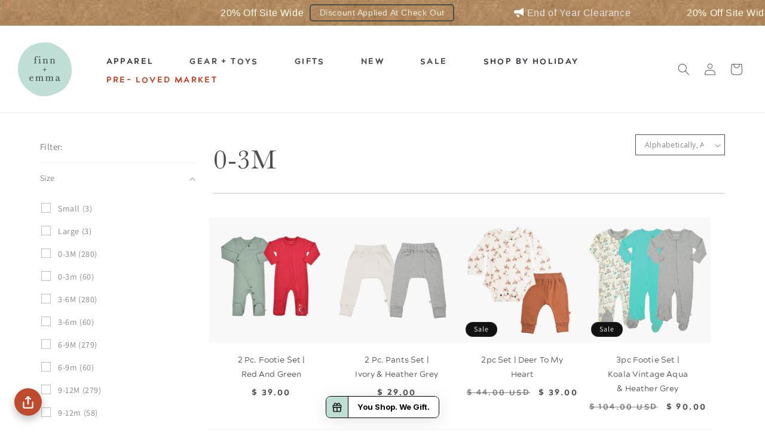

--- FILE ---
content_type: text/html; charset=utf-8
request_url: https://www.finnandemma.com/collections/size-0-3m
body_size: 76474
content:
<!doctype html>
<html class="js" lang="en">
  <head>
    
   <!-- Google Tag Manager -->
<script>(function(w,d,s,l,i){w[l]=w[l]||[];w[l].push({'gtm.start':
new Date().getTime(),event:'gtm.js'});var f=d.getElementsByTagName(s)[0],
j=d.createElement(s),dl=l!='dataLayer'?'&l='+l:'';j.async=true;j.src=
'https://www.googletagmanager.com/gtm.js?id='+i+dl;f.parentNode.insertBefore(j,f);
})(window,document,'script','dataLayer','GTM-NHLP6Z75');</script>
<!-- End Google Tag Manager -->

    <meta charset="utf-8">
    <meta http-equiv="X-UA-Compatible" content="IE=edge">
    <meta name="viewport" content="width=device-width,initial-scale=1">
    <meta name="theme-color" content="">
    <link rel="canonical" href="https://www.finnandemma.com/collections/size-0-3m"><link rel="preconnect" href="https://fonts.shopifycdn.com" crossorigin><title>
      0-3M
 &ndash; Finn + Emma</title>

    

    

<meta property="og:site_name" content="Finn + Emma">
<meta property="og:url" content="https://www.finnandemma.com/collections/size-0-3m">
<meta property="og:title" content="0-3M">
<meta property="og:type" content="website">
<meta property="og:description" content="Finn + Emma brings you the best 100% organic clothes and toys for baby. Trusted by more than 1,000,000 moms for a happy healthy life.
"><meta property="og:image" content="http://www.finnandemma.com/cdn/shop/files/Group_148_c482bd65-53ad-4d5c-85a1-751704f0b46a.png?height=628&pad_color=ffffff&v=1740280025&width=1200">
  <meta property="og:image:secure_url" content="https://www.finnandemma.com/cdn/shop/files/Group_148_c482bd65-53ad-4d5c-85a1-751704f0b46a.png?height=628&pad_color=ffffff&v=1740280025&width=1200">
  <meta property="og:image:width" content="1200">
  <meta property="og:image:height" content="628"><meta name="twitter:site" content="@finnandemma"><meta name="twitter:card" content="summary_large_image">
<meta name="twitter:title" content="0-3M">
<meta name="twitter:description" content="Finn + Emma brings you the best 100% organic clothes and toys for baby. Trusted by more than 1,000,000 moms for a happy healthy life.
">


    <script src="//www.finnandemma.com/cdn/shop/t/123/assets/constants.js?v=132983761750457495441765228661" defer="defer"></script>
    <script src="//www.finnandemma.com/cdn/shop/t/123/assets/pubsub.js?v=158357773527763999511765228736" defer="defer"></script>
    <script src="//www.finnandemma.com/cdn/shop/t/123/assets/global.js?v=41481442215589370461765228671" defer="defer"></script>
    <script src="//www.finnandemma.com/cdn/shop/t/123/assets/details-disclosure.js?v=13653116266235556501765228666" defer="defer"></script>
    <script src="//www.finnandemma.com/cdn/shop/t/123/assets/details-modal.js?v=25581673532751508451765228666" defer="defer"></script>
    <script src="//www.finnandemma.com/cdn/shop/t/123/assets/search-form.js?v=133129549252120666541765228741" defer="defer"></script><script>window.performance && window.performance.mark && window.performance.mark('shopify.content_for_header.start');</script><meta name="google-site-verification" content="FYTLgSjAfcdPcFct7Q75OUZBgq48sdRu4uVVxe8I5to">
<meta name="google-site-verification" content="8A4hblbeS7FEj7_keUf_aqccExpJ5xg_7ax7FzlGlGY">
<meta id="shopify-digital-wallet" name="shopify-digital-wallet" content="/8971240/digital_wallets/dialog">
<meta name="shopify-checkout-api-token" content="ba397e254f2d3702582db57003a89f11">
<meta id="in-context-paypal-metadata" data-shop-id="8971240" data-venmo-supported="false" data-environment="production" data-locale="en_US" data-paypal-v4="true" data-currency="USD">
<link rel="alternate" type="application/atom+xml" title="Feed" href="/collections/size-0-3m.atom" />
<link rel="next" href="/collections/size-0-3m?page=2">
<link rel="alternate" type="application/json+oembed" href="https://www.finnandemma.com/collections/size-0-3m.oembed">
<script async="async" src="/checkouts/internal/preloads.js?locale=en-US"></script>
<link rel="preconnect" href="https://shop.app" crossorigin="anonymous">
<script async="async" src="https://shop.app/checkouts/internal/preloads.js?locale=en-US&shop_id=8971240" crossorigin="anonymous"></script>
<script id="apple-pay-shop-capabilities" type="application/json">{"shopId":8971240,"countryCode":"US","currencyCode":"USD","merchantCapabilities":["supports3DS"],"merchantId":"gid:\/\/shopify\/Shop\/8971240","merchantName":"Finn + Emma","requiredBillingContactFields":["postalAddress","email"],"requiredShippingContactFields":["postalAddress","email"],"shippingType":"shipping","supportedNetworks":["visa","masterCard","amex","discover","elo","jcb"],"total":{"type":"pending","label":"Finn + Emma","amount":"1.00"},"shopifyPaymentsEnabled":true,"supportsSubscriptions":true}</script>
<script id="shopify-features" type="application/json">{"accessToken":"ba397e254f2d3702582db57003a89f11","betas":["rich-media-storefront-analytics"],"domain":"www.finnandemma.com","predictiveSearch":true,"shopId":8971240,"locale":"en"}</script>
<script>var Shopify = Shopify || {};
Shopify.shop = "finn-and-emma.myshopify.com";
Shopify.locale = "en";
Shopify.currency = {"active":"USD","rate":"1.0"};
Shopify.country = "US";
Shopify.theme = {"name":"Dawn 2.0 | SC","id":140005769396,"schema_name":"Dawn","schema_version":"15.1.0","theme_store_id":887,"role":"main"};
Shopify.theme.handle = "null";
Shopify.theme.style = {"id":null,"handle":null};
Shopify.cdnHost = "www.finnandemma.com/cdn";
Shopify.routes = Shopify.routes || {};
Shopify.routes.root = "/";</script>
<script type="module">!function(o){(o.Shopify=o.Shopify||{}).modules=!0}(window);</script>
<script>!function(o){function n(){var o=[];function n(){o.push(Array.prototype.slice.apply(arguments))}return n.q=o,n}var t=o.Shopify=o.Shopify||{};t.loadFeatures=n(),t.autoloadFeatures=n()}(window);</script>
<script>
  window.ShopifyPay = window.ShopifyPay || {};
  window.ShopifyPay.apiHost = "shop.app\/pay";
  window.ShopifyPay.redirectState = null;
</script>
<script id="shop-js-analytics" type="application/json">{"pageType":"collection"}</script>
<script defer="defer" async type="module" src="//www.finnandemma.com/cdn/shopifycloud/shop-js/modules/v2/client.init-shop-cart-sync_BT-GjEfc.en.esm.js"></script>
<script defer="defer" async type="module" src="//www.finnandemma.com/cdn/shopifycloud/shop-js/modules/v2/chunk.common_D58fp_Oc.esm.js"></script>
<script defer="defer" async type="module" src="//www.finnandemma.com/cdn/shopifycloud/shop-js/modules/v2/chunk.modal_xMitdFEc.esm.js"></script>
<script type="module">
  await import("//www.finnandemma.com/cdn/shopifycloud/shop-js/modules/v2/client.init-shop-cart-sync_BT-GjEfc.en.esm.js");
await import("//www.finnandemma.com/cdn/shopifycloud/shop-js/modules/v2/chunk.common_D58fp_Oc.esm.js");
await import("//www.finnandemma.com/cdn/shopifycloud/shop-js/modules/v2/chunk.modal_xMitdFEc.esm.js");

  window.Shopify.SignInWithShop?.initShopCartSync?.({"fedCMEnabled":true,"windoidEnabled":true});

</script>
<script>
  window.Shopify = window.Shopify || {};
  if (!window.Shopify.featureAssets) window.Shopify.featureAssets = {};
  window.Shopify.featureAssets['shop-js'] = {"shop-cart-sync":["modules/v2/client.shop-cart-sync_DZOKe7Ll.en.esm.js","modules/v2/chunk.common_D58fp_Oc.esm.js","modules/v2/chunk.modal_xMitdFEc.esm.js"],"init-fed-cm":["modules/v2/client.init-fed-cm_B6oLuCjv.en.esm.js","modules/v2/chunk.common_D58fp_Oc.esm.js","modules/v2/chunk.modal_xMitdFEc.esm.js"],"shop-cash-offers":["modules/v2/client.shop-cash-offers_D2sdYoxE.en.esm.js","modules/v2/chunk.common_D58fp_Oc.esm.js","modules/v2/chunk.modal_xMitdFEc.esm.js"],"shop-login-button":["modules/v2/client.shop-login-button_QeVjl5Y3.en.esm.js","modules/v2/chunk.common_D58fp_Oc.esm.js","modules/v2/chunk.modal_xMitdFEc.esm.js"],"pay-button":["modules/v2/client.pay-button_DXTOsIq6.en.esm.js","modules/v2/chunk.common_D58fp_Oc.esm.js","modules/v2/chunk.modal_xMitdFEc.esm.js"],"shop-button":["modules/v2/client.shop-button_DQZHx9pm.en.esm.js","modules/v2/chunk.common_D58fp_Oc.esm.js","modules/v2/chunk.modal_xMitdFEc.esm.js"],"avatar":["modules/v2/client.avatar_BTnouDA3.en.esm.js"],"init-windoid":["modules/v2/client.init-windoid_CR1B-cfM.en.esm.js","modules/v2/chunk.common_D58fp_Oc.esm.js","modules/v2/chunk.modal_xMitdFEc.esm.js"],"init-shop-for-new-customer-accounts":["modules/v2/client.init-shop-for-new-customer-accounts_C_vY_xzh.en.esm.js","modules/v2/client.shop-login-button_QeVjl5Y3.en.esm.js","modules/v2/chunk.common_D58fp_Oc.esm.js","modules/v2/chunk.modal_xMitdFEc.esm.js"],"init-shop-email-lookup-coordinator":["modules/v2/client.init-shop-email-lookup-coordinator_BI7n9ZSv.en.esm.js","modules/v2/chunk.common_D58fp_Oc.esm.js","modules/v2/chunk.modal_xMitdFEc.esm.js"],"init-shop-cart-sync":["modules/v2/client.init-shop-cart-sync_BT-GjEfc.en.esm.js","modules/v2/chunk.common_D58fp_Oc.esm.js","modules/v2/chunk.modal_xMitdFEc.esm.js"],"shop-toast-manager":["modules/v2/client.shop-toast-manager_DiYdP3xc.en.esm.js","modules/v2/chunk.common_D58fp_Oc.esm.js","modules/v2/chunk.modal_xMitdFEc.esm.js"],"init-customer-accounts":["modules/v2/client.init-customer-accounts_D9ZNqS-Q.en.esm.js","modules/v2/client.shop-login-button_QeVjl5Y3.en.esm.js","modules/v2/chunk.common_D58fp_Oc.esm.js","modules/v2/chunk.modal_xMitdFEc.esm.js"],"init-customer-accounts-sign-up":["modules/v2/client.init-customer-accounts-sign-up_iGw4briv.en.esm.js","modules/v2/client.shop-login-button_QeVjl5Y3.en.esm.js","modules/v2/chunk.common_D58fp_Oc.esm.js","modules/v2/chunk.modal_xMitdFEc.esm.js"],"shop-follow-button":["modules/v2/client.shop-follow-button_CqMgW2wH.en.esm.js","modules/v2/chunk.common_D58fp_Oc.esm.js","modules/v2/chunk.modal_xMitdFEc.esm.js"],"checkout-modal":["modules/v2/client.checkout-modal_xHeaAweL.en.esm.js","modules/v2/chunk.common_D58fp_Oc.esm.js","modules/v2/chunk.modal_xMitdFEc.esm.js"],"shop-login":["modules/v2/client.shop-login_D91U-Q7h.en.esm.js","modules/v2/chunk.common_D58fp_Oc.esm.js","modules/v2/chunk.modal_xMitdFEc.esm.js"],"lead-capture":["modules/v2/client.lead-capture_BJmE1dJe.en.esm.js","modules/v2/chunk.common_D58fp_Oc.esm.js","modules/v2/chunk.modal_xMitdFEc.esm.js"],"payment-terms":["modules/v2/client.payment-terms_Ci9AEqFq.en.esm.js","modules/v2/chunk.common_D58fp_Oc.esm.js","modules/v2/chunk.modal_xMitdFEc.esm.js"]};
</script>
<script>(function() {
  var isLoaded = false;
  function asyncLoad() {
    if (isLoaded) return;
    isLoaded = true;
    var urls = ["\/\/shopify.privy.com\/widget.js?shop=finn-and-emma.myshopify.com","\/\/satcb.azureedge.net\/Scripts\/satcb.min.js?shop=finn-and-emma.myshopify.com","https:\/\/loox.io\/widget\/Vy69v4FXM\/loox.1481656444838.js?shop=finn-and-emma.myshopify.com","https:\/\/formbuilder.hulkapps.com\/skeletopapp.js?shop=finn-and-emma.myshopify.com","https:\/\/smarteucookiebanner.upsell-apps.com\/script_tag.js?shop=finn-and-emma.myshopify.com","https:\/\/load.csell.co\/assets\/js\/cross-sell.js?shop=finn-and-emma.myshopify.com","https:\/\/load.csell.co\/assets\/v2\/js\/core\/xsell.js?shop=finn-and-emma.myshopify.com","\/\/cdn.secomapp.com\/quickview\/assets\/cdn\/sca-qv-pro-responsive.js?shop=finn-and-emma.myshopify.com","https:\/\/js.klevu.com\/klevu-js-v1\/js\/klevuScript.js?klevuapi=klevu-15085457037376915\u0026lang=en\u0026shop=finn-and-emma.myshopify.com","\/\/secure.apps.shappify.com\/apps\/csp\/customer_pricing.php?shop=finn-and-emma.myshopify.com","https:\/\/cp.boldapps.net\/csp_install_check.js?shop=finn-and-emma.myshopify.com","https:\/\/cdn-loyalty.yotpo.com\/loader\/hGUGttZEbQdIn1C4oCcTmw.js?shop=finn-and-emma.myshopify.com","https:\/\/api.getinstabadge.com\/static\/instabadge.js?shop=finn-and-emma.myshopify.com","https:\/\/api.getinstabadge.com\/static\/instabadge.js?shop=finn-and-emma.myshopify.com","https:\/\/static.rechargecdn.com\/static\/js\/recharge.js?shop=finn-and-emma.myshopify.com","https:\/\/api.getinstabadge.com\/static\/instabadge.js?shop=finn-and-emma.myshopify.com","https:\/\/api.getinstabadge.com\/static\/instabadge.js?shop=finn-and-emma.myshopify.com","https:\/\/api.getinstabadge.com\/static\/instabadge.js?shop=finn-and-emma.myshopify.com","https:\/\/api.getinstabadge.com\/static\/instabadge.js?shop=finn-and-emma.myshopify.com","https:\/\/d23dclunsivw3h.cloudfront.net\/redirect-app.js?shop=finn-and-emma.myshopify.com","https:\/\/str.rise-ai.com\/?shop=finn-and-emma.myshopify.com","https:\/\/strn.rise-ai.com\/?shop=finn-and-emma.myshopify.com","https:\/\/live.bb.eight-cdn.com\/script.js?shop=finn-and-emma.myshopify.com","https:\/\/schemaplusfiles.s3.amazonaws.com\/loader.min.js?shop=finn-and-emma.myshopify.com","https:\/\/cdn.jsdelivr.net\/gh\/apphq\/slidecart-dist@master\/slidecarthq-forward.js?4\u0026shop=finn-and-emma.myshopify.com","https:\/\/api.fastbundle.co\/scripts\/src.js?shop=finn-and-emma.myshopify.com","https:\/\/api.fastbundle.co\/scripts\/src.js?shop=finn-and-emma.myshopify.com","https:\/\/static.shareasale.com\/json\/shopify\/deduplication.js?shop=finn-and-emma.myshopify.com","https:\/\/static.shareasale.com\/json\/shopify\/shareasale-tracking.js?sasmid=70900\u0026ssmtid=19038\u0026scid=null\u0026xtm=null\u0026xtv=null\u0026cd=true\u0026shop=finn-and-emma.myshopify.com","https:\/\/cdn.jarvisml.com\/jarvisml-sdk.min.js?vertical=shopify\u0026shop=finn-and-emma.myshopify.com","https:\/\/config.gorgias.chat\/bundle-loader\/01GYCC1JBQF3Y12R9FJ0H9FAFA?source=shopify1click\u0026shop=finn-and-emma.myshopify.com","\/\/cdn.shopify.com\/proxy\/5cc230f7abdc94542623daaed24eb62af8771964d72402debd15a9e36e641b4d\/d33a6lvgbd0fej.cloudfront.net\/script_tag\/secomapp.scripttag.js?shop=finn-and-emma.myshopify.com\u0026sp-cache-control=cHVibGljLCBtYXgtYWdlPTkwMA","https:\/\/cdn.hextom.com\/js\/freeshippingbar.js?shop=finn-and-emma.myshopify.com","https:\/\/enkomion.com\/instantHotjarInstall.js?shop=finn-and-emma.myshopify.com","https:\/\/shopify-extension.getredo.com\/main.js?widget_id=ycnxpi5ys3jzdw4\u0026shop=finn-and-emma.myshopify.com","https:\/\/tags.productgenius.io\/tag.js?shop=finn-and-emma.myshopify.com","https:\/\/widgets.prod.insprd.tech\/widgetloader.js?psid=2oY%2BIm5EbsY5RdxIUFYoyg==\u0026shop=finn-and-emma.myshopify.com","https:\/\/dr4qe3ddw9y32.cloudfront.net\/awin-shopify-integration-code.js?aid=122090\u0026v=shopifyApp_5.2.3\u0026ts=1763061819246\u0026shop=finn-and-emma.myshopify.com","https:\/\/cdn.9gtb.com\/loader.js?g_cvt_id=d1e87ab9-8f05-4f0e-ae0b-c52c2c6bfbad\u0026shop=finn-and-emma.myshopify.com","\/\/backinstock.useamp.com\/widget\/37723_1767156383.js?category=bis\u0026v=6\u0026shop=finn-and-emma.myshopify.com"];
    for (var i = 0; i < urls.length; i++) {
      var s = document.createElement('script');
      s.type = 'text/javascript';
      s.async = true;
      s.src = urls[i];
      var x = document.getElementsByTagName('script')[0];
      x.parentNode.insertBefore(s, x);
    }
  };
  if(window.attachEvent) {
    window.attachEvent('onload', asyncLoad);
  } else {
    window.addEventListener('load', asyncLoad, false);
  }
})();</script>
<script id="__st">var __st={"a":8971240,"offset":-25200,"reqid":"e5e0db87-3e15-40f6-af44-f3f2673bf607-1769480768","pageurl":"www.finnandemma.com\/collections\/size-0-3m","u":"4e3daafeb2d7","p":"collection","rtyp":"collection","rid":56336547956};</script>
<script>window.ShopifyPaypalV4VisibilityTracking = true;</script>
<script id="captcha-bootstrap">!function(){'use strict';const t='contact',e='account',n='new_comment',o=[[t,t],['blogs',n],['comments',n],[t,'customer']],c=[[e,'customer_login'],[e,'guest_login'],[e,'recover_customer_password'],[e,'create_customer']],r=t=>t.map((([t,e])=>`form[action*='/${t}']:not([data-nocaptcha='true']) input[name='form_type'][value='${e}']`)).join(','),a=t=>()=>t?[...document.querySelectorAll(t)].map((t=>t.form)):[];function s(){const t=[...o],e=r(t);return a(e)}const i='password',u='form_key',d=['recaptcha-v3-token','g-recaptcha-response','h-captcha-response',i],f=()=>{try{return window.sessionStorage}catch{return}},m='__shopify_v',_=t=>t.elements[u];function p(t,e,n=!1){try{const o=window.sessionStorage,c=JSON.parse(o.getItem(e)),{data:r}=function(t){const{data:e,action:n}=t;return t[m]||n?{data:e,action:n}:{data:t,action:n}}(c);for(const[e,n]of Object.entries(r))t.elements[e]&&(t.elements[e].value=n);n&&o.removeItem(e)}catch(o){console.error('form repopulation failed',{error:o})}}const l='form_type',E='cptcha';function T(t){t.dataset[E]=!0}const w=window,h=w.document,L='Shopify',v='ce_forms',y='captcha';let A=!1;((t,e)=>{const n=(g='f06e6c50-85a8-45c8-87d0-21a2b65856fe',I='https://cdn.shopify.com/shopifycloud/storefront-forms-hcaptcha/ce_storefront_forms_captcha_hcaptcha.v1.5.2.iife.js',D={infoText:'Protected by hCaptcha',privacyText:'Privacy',termsText:'Terms'},(t,e,n)=>{const o=w[L][v],c=o.bindForm;if(c)return c(t,g,e,D).then(n);var r;o.q.push([[t,g,e,D],n]),r=I,A||(h.body.append(Object.assign(h.createElement('script'),{id:'captcha-provider',async:!0,src:r})),A=!0)});var g,I,D;w[L]=w[L]||{},w[L][v]=w[L][v]||{},w[L][v].q=[],w[L][y]=w[L][y]||{},w[L][y].protect=function(t,e){n(t,void 0,e),T(t)},Object.freeze(w[L][y]),function(t,e,n,w,h,L){const[v,y,A,g]=function(t,e,n){const i=e?o:[],u=t?c:[],d=[...i,...u],f=r(d),m=r(i),_=r(d.filter((([t,e])=>n.includes(e))));return[a(f),a(m),a(_),s()]}(w,h,L),I=t=>{const e=t.target;return e instanceof HTMLFormElement?e:e&&e.form},D=t=>v().includes(t);t.addEventListener('submit',(t=>{const e=I(t);if(!e)return;const n=D(e)&&!e.dataset.hcaptchaBound&&!e.dataset.recaptchaBound,o=_(e),c=g().includes(e)&&(!o||!o.value);(n||c)&&t.preventDefault(),c&&!n&&(function(t){try{if(!f())return;!function(t){const e=f();if(!e)return;const n=_(t);if(!n)return;const o=n.value;o&&e.removeItem(o)}(t);const e=Array.from(Array(32),(()=>Math.random().toString(36)[2])).join('');!function(t,e){_(t)||t.append(Object.assign(document.createElement('input'),{type:'hidden',name:u})),t.elements[u].value=e}(t,e),function(t,e){const n=f();if(!n)return;const o=[...t.querySelectorAll(`input[type='${i}']`)].map((({name:t})=>t)),c=[...d,...o],r={};for(const[a,s]of new FormData(t).entries())c.includes(a)||(r[a]=s);n.setItem(e,JSON.stringify({[m]:1,action:t.action,data:r}))}(t,e)}catch(e){console.error('failed to persist form',e)}}(e),e.submit())}));const S=(t,e)=>{t&&!t.dataset[E]&&(n(t,e.some((e=>e===t))),T(t))};for(const o of['focusin','change'])t.addEventListener(o,(t=>{const e=I(t);D(e)&&S(e,y())}));const B=e.get('form_key'),M=e.get(l),P=B&&M;t.addEventListener('DOMContentLoaded',(()=>{const t=y();if(P)for(const e of t)e.elements[l].value===M&&p(e,B);[...new Set([...A(),...v().filter((t=>'true'===t.dataset.shopifyCaptcha))])].forEach((e=>S(e,t)))}))}(h,new URLSearchParams(w.location.search),n,t,e,['guest_login'])})(!0,!0)}();</script>
<script integrity="sha256-4kQ18oKyAcykRKYeNunJcIwy7WH5gtpwJnB7kiuLZ1E=" data-source-attribution="shopify.loadfeatures" defer="defer" src="//www.finnandemma.com/cdn/shopifycloud/storefront/assets/storefront/load_feature-a0a9edcb.js" crossorigin="anonymous"></script>
<script crossorigin="anonymous" defer="defer" src="//www.finnandemma.com/cdn/shopifycloud/storefront/assets/shopify_pay/storefront-65b4c6d7.js?v=20250812"></script>
<script data-source-attribution="shopify.dynamic_checkout.dynamic.init">var Shopify=Shopify||{};Shopify.PaymentButton=Shopify.PaymentButton||{isStorefrontPortableWallets:!0,init:function(){window.Shopify.PaymentButton.init=function(){};var t=document.createElement("script");t.src="https://www.finnandemma.com/cdn/shopifycloud/portable-wallets/latest/portable-wallets.en.js",t.type="module",document.head.appendChild(t)}};
</script>
<script data-source-attribution="shopify.dynamic_checkout.buyer_consent">
  function portableWalletsHideBuyerConsent(e){var t=document.getElementById("shopify-buyer-consent"),n=document.getElementById("shopify-subscription-policy-button");t&&n&&(t.classList.add("hidden"),t.setAttribute("aria-hidden","true"),n.removeEventListener("click",e))}function portableWalletsShowBuyerConsent(e){var t=document.getElementById("shopify-buyer-consent"),n=document.getElementById("shopify-subscription-policy-button");t&&n&&(t.classList.remove("hidden"),t.removeAttribute("aria-hidden"),n.addEventListener("click",e))}window.Shopify?.PaymentButton&&(window.Shopify.PaymentButton.hideBuyerConsent=portableWalletsHideBuyerConsent,window.Shopify.PaymentButton.showBuyerConsent=portableWalletsShowBuyerConsent);
</script>
<script data-source-attribution="shopify.dynamic_checkout.cart.bootstrap">document.addEventListener("DOMContentLoaded",(function(){function t(){return document.querySelector("shopify-accelerated-checkout-cart, shopify-accelerated-checkout")}if(t())Shopify.PaymentButton.init();else{new MutationObserver((function(e,n){t()&&(Shopify.PaymentButton.init(),n.disconnect())})).observe(document.body,{childList:!0,subtree:!0})}}));
</script>
<link id="shopify-accelerated-checkout-styles" rel="stylesheet" media="screen" href="https://www.finnandemma.com/cdn/shopifycloud/portable-wallets/latest/accelerated-checkout-backwards-compat.css" crossorigin="anonymous">
<style id="shopify-accelerated-checkout-cart">
        #shopify-buyer-consent {
  margin-top: 1em;
  display: inline-block;
  width: 100%;
}

#shopify-buyer-consent.hidden {
  display: none;
}

#shopify-subscription-policy-button {
  background: none;
  border: none;
  padding: 0;
  text-decoration: underline;
  font-size: inherit;
  cursor: pointer;
}

#shopify-subscription-policy-button::before {
  box-shadow: none;
}

      </style>
<script id="sections-script" data-sections="header" defer="defer" src="//www.finnandemma.com/cdn/shop/t/123/compiled_assets/scripts.js?v=40504"></script>
<script>window.performance && window.performance.mark && window.performance.mark('shopify.content_for_header.end');</script>


    <style data-shopify>
      @font-face {
  font-family: Assistant;
  font-weight: 400;
  font-style: normal;
  font-display: swap;
  src: url("//www.finnandemma.com/cdn/fonts/assistant/assistant_n4.9120912a469cad1cc292572851508ca49d12e768.woff2") format("woff2"),
       url("//www.finnandemma.com/cdn/fonts/assistant/assistant_n4.6e9875ce64e0fefcd3f4446b7ec9036b3ddd2985.woff") format("woff");
}

      @font-face {
  font-family: Assistant;
  font-weight: 700;
  font-style: normal;
  font-display: swap;
  src: url("//www.finnandemma.com/cdn/fonts/assistant/assistant_n7.bf44452348ec8b8efa3aa3068825305886b1c83c.woff2") format("woff2"),
       url("//www.finnandemma.com/cdn/fonts/assistant/assistant_n7.0c887fee83f6b3bda822f1150b912c72da0f7b64.woff") format("woff");
}

      
      
      @font-face {
  font-family: Assistant;
  font-weight: 400;
  font-style: normal;
  font-display: swap;
  src: url("//www.finnandemma.com/cdn/fonts/assistant/assistant_n4.9120912a469cad1cc292572851508ca49d12e768.woff2") format("woff2"),
       url("//www.finnandemma.com/cdn/fonts/assistant/assistant_n4.6e9875ce64e0fefcd3f4446b7ec9036b3ddd2985.woff") format("woff");
}


      
        :root,
        .color-scheme-1 {
          --color-background: 255,255,255;
        
          --gradient-background: #ffffff;
        

        

        --color-foreground: 94,91,88;
        --color-background-contrast: 191,191,191;
        --color-shadow: 94,91,88;
        --color-button: 94,91,88;
        --color-button-text: 255,255,255;
        --color-secondary-button: 255,255,255;
        --color-secondary-button-text: 18,18,18;
        --color-link: 18,18,18;
        --color-badge-foreground: 94,91,88;
        --color-badge-background: 255,255,255;
        --color-badge-border: 94,91,88;
        --payment-terms-background-color: rgb(255 255 255);
      }
      
        
        .color-scheme-2 {
          --color-background: 243,243,243;
        
          --gradient-background: #f3f3f3;
        

        

        --color-foreground: 18,18,18;
        --color-background-contrast: 179,179,179;
        --color-shadow: 18,18,18;
        --color-button: 18,18,18;
        --color-button-text: 243,243,243;
        --color-secondary-button: 243,243,243;
        --color-secondary-button-text: 18,18,18;
        --color-link: 18,18,18;
        --color-badge-foreground: 18,18,18;
        --color-badge-background: 243,243,243;
        --color-badge-border: 18,18,18;
        --payment-terms-background-color: rgb(243 243 243);
      }
      
        
        .color-scheme-3 {
          --color-background: 36,40,51;
        
          --gradient-background: #242833;
        

        

        --color-foreground: 255,255,255;
        --color-background-contrast: 47,52,66;
        --color-shadow: 18,18,18;
        --color-button: 255,255,255;
        --color-button-text: 0,0,0;
        --color-secondary-button: 36,40,51;
        --color-secondary-button-text: 255,255,255;
        --color-link: 255,255,255;
        --color-badge-foreground: 255,255,255;
        --color-badge-background: 36,40,51;
        --color-badge-border: 255,255,255;
        --payment-terms-background-color: rgb(36 40 51);
      }
      
        
        .color-scheme-4 {
          --color-background: 18,18,18;
        
          --gradient-background: #121212;
        

        

        --color-foreground: 255,255,255;
        --color-background-contrast: 146,146,146;
        --color-shadow: 18,18,18;
        --color-button: 255,255,255;
        --color-button-text: 18,18,18;
        --color-secondary-button: 18,18,18;
        --color-secondary-button-text: 255,255,255;
        --color-link: 255,255,255;
        --color-badge-foreground: 255,255,255;
        --color-badge-background: 18,18,18;
        --color-badge-border: 255,255,255;
        --payment-terms-background-color: rgb(18 18 18);
      }
      
        
        .color-scheme-5 {
          --color-background: 51,79,180;
        
          --gradient-background: #334fb4;
        

        

        --color-foreground: 255,255,255;
        --color-background-contrast: 23,35,81;
        --color-shadow: 18,18,18;
        --color-button: 255,255,255;
        --color-button-text: 51,79,180;
        --color-secondary-button: 51,79,180;
        --color-secondary-button-text: 255,255,255;
        --color-link: 255,255,255;
        --color-badge-foreground: 255,255,255;
        --color-badge-background: 51,79,180;
        --color-badge-border: 255,255,255;
        --payment-terms-background-color: rgb(51 79 180);
      }
      

      body, .color-scheme-1, .color-scheme-2, .color-scheme-3, .color-scheme-4, .color-scheme-5 {
        color: rgba(var(--color-foreground), 0.75);
        background-color: rgb(var(--color-background));
      }

      :root {
        --font-body-family: Assistant, sans-serif;
        --font-body-style: normal;
        --font-body-weight: 400;
        --font-body-weight-bold: 700;

        --font-heading-family: Assistant, sans-serif;
        --font-heading-style: normal;
        --font-heading-weight: 400;

        --font-body-scale: 1.0;
        --font-heading-scale: 1.0;

        --media-padding: px;
        --media-border-opacity: 0.05;
        --media-border-width: 1px;
        --media-radius: 0px;
        --media-shadow-opacity: 0.0;
        --media-shadow-horizontal-offset: 0px;
        --media-shadow-vertical-offset: 4px;
        --media-shadow-blur-radius: 5px;
        --media-shadow-visible: 0;

        --page-width: 120rem;
        --page-width-margin: 0rem;

        --product-card-image-padding: 0.0rem;
        --product-card-corner-radius: 0.0rem;
        --product-card-text-alignment: left;
        --product-card-border-width: 0.0rem;
        --product-card-border-opacity: 0.1;
        --product-card-shadow-opacity: 0.0;
        --product-card-shadow-visible: 0;
        --product-card-shadow-horizontal-offset: 0.0rem;
        --product-card-shadow-vertical-offset: 0.4rem;
        --product-card-shadow-blur-radius: 0.5rem;

        --collection-card-image-padding: 0.0rem;
        --collection-card-corner-radius: 0.0rem;
        --collection-card-text-alignment: left;
        --collection-card-border-width: 0.0rem;
        --collection-card-border-opacity: 0.1;
        --collection-card-shadow-opacity: 0.0;
        --collection-card-shadow-visible: 0;
        --collection-card-shadow-horizontal-offset: 0.0rem;
        --collection-card-shadow-vertical-offset: 0.4rem;
        --collection-card-shadow-blur-radius: 0.5rem;

        --blog-card-image-padding: 0.0rem;
        --blog-card-corner-radius: 0.0rem;
        --blog-card-text-alignment: left;
        --blog-card-border-width: 0.0rem;
        --blog-card-border-opacity: 0.1;
        --blog-card-shadow-opacity: 0.0;
        --blog-card-shadow-visible: 0;
        --blog-card-shadow-horizontal-offset: 0.0rem;
        --blog-card-shadow-vertical-offset: 0.4rem;
        --blog-card-shadow-blur-radius: 0.5rem;

        --badge-corner-radius: 4.0rem;

        --popup-border-width: 1px;
        --popup-border-opacity: 0.1;
        --popup-corner-radius: 0px;
        --popup-shadow-opacity: 0.05;
        --popup-shadow-horizontal-offset: 0px;
        --popup-shadow-vertical-offset: 4px;
        --popup-shadow-blur-radius: 5px;

        --drawer-border-width: 1px;
        --drawer-border-opacity: 0.1;
        --drawer-shadow-opacity: 0.0;
        --drawer-shadow-horizontal-offset: 0px;
        --drawer-shadow-vertical-offset: 4px;
        --drawer-shadow-blur-radius: 5px;

        --spacing-sections-desktop: 0px;
        --spacing-sections-mobile: 0px;

        --grid-desktop-vertical-spacing: 8px;
        --grid-desktop-horizontal-spacing: 8px;
        --grid-mobile-vertical-spacing: 4px;
        --grid-mobile-horizontal-spacing: 4px;

        --text-boxes-border-opacity: 0.1;
        --text-boxes-border-width: 0px;
        --text-boxes-radius: 0px;
        --text-boxes-shadow-opacity: 0.0;
        --text-boxes-shadow-visible: 0;
        --text-boxes-shadow-horizontal-offset: 0px;
        --text-boxes-shadow-vertical-offset: 4px;
        --text-boxes-shadow-blur-radius: 5px;

        --buttons-radius: 0px;
        --buttons-radius-outset: 0px;
        --buttons-border-width: 1px;
        --buttons-border-opacity: 1.0;
        --buttons-shadow-opacity: 0.0;
        --buttons-shadow-visible: 0;
        --buttons-shadow-horizontal-offset: 0px;
        --buttons-shadow-vertical-offset: 4px;
        --buttons-shadow-blur-radius: 5px;
        --buttons-border-offset: 0px;

        --inputs-radius: 0px;
        --inputs-border-width: 1px;
        --inputs-border-opacity: 0.55;
        --inputs-shadow-opacity: 0.0;
        --inputs-shadow-horizontal-offset: 0px;
        --inputs-margin-offset: 0px;
        --inputs-shadow-vertical-offset: 4px;
        --inputs-shadow-blur-radius: 5px;
        --inputs-radius-outset: 0px;

        --variant-pills-radius: 40px;
        --variant-pills-border-width: 1px;
        --variant-pills-border-opacity: 0.55;
        --variant-pills-shadow-opacity: 0.0;
        --variant-pills-shadow-horizontal-offset: 0px;
        --variant-pills-shadow-vertical-offset: 4px;
        --variant-pills-shadow-blur-radius: 5px;
      }

      *,
      *::before,
      *::after {
        box-sizing: inherit;
      }

      html {
        box-sizing: border-box;
        font-size: calc(var(--font-body-scale) * 62.5%);
        height: 100%;
      }

      body {
        display: grid;
        grid-template-rows: auto auto 1fr auto;
        grid-template-columns: 100%;
        min-height: 100%;
        margin: 0;
        font-size: 1.5rem;
        letter-spacing: 0.06rem;
        line-height: calc(1 + 0.8 / var(--font-body-scale));
        font-family: var(--font-body-family);
        font-style: var(--font-body-style);
        font-weight: var(--font-body-weight);
      }

      @media screen and (min-width: 750px) {
        body {
          font-size: 1.6rem;
        }
      }
    </style>

    <link href="https://fonts.googleapis.com/css2?family=Open+Sans:ital,wght@0,300..800;1,300..800&display=swap" rel="stylesheet">
    <link href="//www.finnandemma.com/cdn/shop/t/123/assets/base.css?v=65561930153208258421765228637" rel="stylesheet" type="text/css" media="all" />
    
    <link href="//www.finnandemma.com/cdn/shop/t/123/assets/style.css?v=155503216949417497561765228752" rel="stylesheet" type="text/css" media="all" />
    
    <link href="//www.finnandemma.com/cdn/shop/t/123/assets/custom.css?v=34700416509630387801765228781" rel="stylesheet" type="text/css" media="all" />


    
    <!--slick css  -->
    <link rel="stylesheet" href="https://cdn.jsdelivr.net/npm/slick-carousel@1.8.1/slick/slick.css"/>

    <!--slick theme css  -->
    <link rel="stylesheet" href="https://cdn.jsdelivr.net/npm/slick-carousel@1.8.1/slick/slick-theme.css"/>
    
    <link rel="stylesheet" href="//www.finnandemma.com/cdn/shop/t/123/assets/component-cart-items.css?v=123238115697927560811765228644" media="print" onload="this.media='all'">
      <link rel="preload" as="font" href="//www.finnandemma.com/cdn/fonts/assistant/assistant_n4.9120912a469cad1cc292572851508ca49d12e768.woff2" type="font/woff2" crossorigin>
      

      <link rel="preload" as="font" href="//www.finnandemma.com/cdn/fonts/assistant/assistant_n4.9120912a469cad1cc292572851508ca49d12e768.woff2" type="font/woff2" crossorigin>
      
<link href="//www.finnandemma.com/cdn/shop/t/123/assets/component-localization-form.css?v=86199867289619414191765228650" rel="stylesheet" type="text/css" media="all" />
      <script src="//www.finnandemma.com/cdn/shop/t/123/assets/localization-form.js?v=144176611646395275351765228724" defer="defer"></script><link
        rel="stylesheet"
        href="//www.finnandemma.com/cdn/shop/t/123/assets/component-predictive-search.css?v=118923337488134913561765228654"
        media="print"
        onload="this.media='all'"
      ><script src="https://code.jquery.com/jquery-3.6.0.min.js"></script>
     
     <script src="//www.finnandemma.com/cdn/shop/t/123/assets/custom.js?v=173820739862182915451765228664" defer="defer"></script>

      <script src="//www.finnandemma.com/cdn/shop/t/123/assets/jquery.bxslider.js?v=81760294957703990071765228721" defer="defer"></script>
    

   


    <!--bxslider  -->
 
    <script src="https://cdn.jsdelivr.net/npm/bxslider@4.2.17/dist/jquery.bxslider.min.js"></script>
    
    <!--jquery min js  -->
    
      
    
    <!--slick slider  -->
    
    <script src="https://cdnjs.cloudflare.com/ajax/libs/slick-carousel/1.8.1/slick.min.js"></script>
    <script>
      if (Shopify.designMode) {
        document.documentElement.classList.add('shopify-design-mode');
      }
    </script>
  <!-- BEGIN app block: shopify://apps/redo/blocks/redo_app_embed/c613644b-6df4-4d11-b336-43a5c06745a1 --><!-- BEGIN app snippet: env -->

<script>
  if (typeof process === "undefined") {
    process = {};
  }
  process.env ??= {};
  process.env.AMPLITUDE_API_KEY = "b5eacb35b49c693d959231826b35f7ca";
  process.env.IPIFY_API_KEY = "at_S8q5xe1hwi5jKf6CSb4V661KXTKK2";
  process.env.REDO_API_URL = "https://shopify-cdn.getredo.com";
  process.env.REDO_CHAT_WIDGET_URL = "https://chat-widget.getredo.com";
  process.env.REDO_SHOPIFY_SERVER_URL = "https://shopify-server.getredo.com";

  if (typeof redoStorefront === "undefined") {
    redoStorefront = {};
  }
  redoStorefront.env ??= {};
  redoStorefront.env.AMPLITUDE_API_KEY = "b5eacb35b49c693d959231826b35f7ca";
  redoStorefront.env.IPIFY_API_KEY = "at_S8q5xe1hwi5jKf6CSb4V661KXTKK2";
  redoStorefront.env.REDO_API_URL = "https://shopify-cdn.getredo.com";
  redoStorefront.env.REDO_CHAT_WIDGET_URL = "https://chat-widget.getredo.com";
  redoStorefront.env.REDO_SHOPIFY_SERVER_URL = "https://shopify-server.getredo.com";
</script>
<!-- END app snippet -->
<script>
  const parts = navigator.userAgent.split(" ").map(part => btoa(part)).join("").replace(/=/g, "").toLowerCase();
  if (!parts.includes("2hyb21lluxpz2h0ag91c2") && !parts.includes("w90bwzwcg93zxikdiwmjipk")) {
    const script = document.createElement("script");
    script.async = true;
    script.src = "https://cdn.shopify.com/extensions/019bfd3c-cda0-7890-bbd1-3349a1b1030c/redo-v1.140908/assets/main.js";
    document.head.appendChild(script);
  }
</script>

<!-- END app block --><!-- BEGIN app block: shopify://apps/shop-with-friends/blocks/polls_floating/3e557a13-d1da-4545-a899-617798d1a177 --><!-- Shop with Friends -->

















 
<script id="polls-platform-init" type="text/javascript">
  function initializePollsSDK() {
    const apiKey = '0e10ead3-1b80-4720-8cb7-ec5664b1a182';
    
    PollsSDK._internal.initWithMetafields({
      apiKey,
      metafields: {
        accountMetadata: {"shopId":"eb04b7a2-5050-4feb-84bd-123daae3f90e","shopifyShopId":"finn-and-emma.myshopify.com","hasSubscription":true,"isLockedByAdmin":false,"useV1Metafields":false,"pollsSdkEnv":""},
        pollConfig: {"style":{"theme":"light","primaryColor":"#be4b2e"}},
        floatingWidgetConfig: {"mobileWidget":{"enabled":true},"desktopWidget":{"enabled":true},"global":{"style":{"backgroundColor":"#be4b2e","iconColor":"#FFFFFF"},"widgetPosition":"bottom-left","verticalSpacingPx":24,"horizontalSpacingPx":24}},
        cartWidgetConfig: {"enabled":false},
        drawerConfig: {"mobile":{"enabled":true},"desktop":{"enabled":true}},
        pdpConfig: {"mobile":{"enabled":true,"backgroundColor":"#dfdfdf","borderRadius":"0","borderColor":"#dfdfdf","borderWidth":"1px","textColor":"#000000"},"desktop":{"enabled":true,"backgroundColor":"#fefefe","borderRadius":"0","borderColor":"#5d5b57","borderWidth":"1px","textColor":"#5d5b57"}}
      }
    });
    
  }
</script>
<script
  async
  id="pollsSDK-script"
  src="https://poll-cdn.com/storefront/v4/major/sdk.min.js"
  onload="initializePollsSDK();"
  data-cmp-ab="2"
></script>
<script async type="text/javascript">
  fetch('/services/javascripts/currencies.js')
    .then((response) => response.text())
    .then((scriptContent) => {
      const modifiedScriptContent = scriptContent.replace(/var Currency/g, 'var PollsPlatformCurrency');
      const scriptElement = document.createElement('script');
      scriptElement.textContent = modifiedScriptContent;
      document.head.appendChild(scriptElement);
      if (PollsPlatformCurrency) {
        const conversionData = {
          rates: PollsPlatformCurrency.rates,
          timestamp: new Date().toISOString(),
        };
        localStorage.setItem('polls-platform-currency-conversion', JSON.stringify(conversionData));
      }
    })
    .catch((error) => console.error('Error loading Currencies script:', error));
</script>

<!-- END app block --><!-- BEGIN app block: shopify://apps/klaviyo-email-marketing-sms/blocks/klaviyo-onsite-embed/2632fe16-c075-4321-a88b-50b567f42507 -->












  <script async src="https://static.klaviyo.com/onsite/js/Nvws2L/klaviyo.js?company_id=Nvws2L"></script>
  <script>!function(){if(!window.klaviyo){window._klOnsite=window._klOnsite||[];try{window.klaviyo=new Proxy({},{get:function(n,i){return"push"===i?function(){var n;(n=window._klOnsite).push.apply(n,arguments)}:function(){for(var n=arguments.length,o=new Array(n),w=0;w<n;w++)o[w]=arguments[w];var t="function"==typeof o[o.length-1]?o.pop():void 0,e=new Promise((function(n){window._klOnsite.push([i].concat(o,[function(i){t&&t(i),n(i)}]))}));return e}}})}catch(n){window.klaviyo=window.klaviyo||[],window.klaviyo.push=function(){var n;(n=window._klOnsite).push.apply(n,arguments)}}}}();</script>

  




  <script>
    window.klaviyoReviewsProductDesignMode = false
  </script>







<!-- END app block --><!-- BEGIN app block: shopify://apps/p74f574n5-opensend/blocks/opensend/b2b0eb59-fe05-44a6-9892-eb94dc437229 -->
<script type='text/javascript'>
!function(s) {
  let o = s.createElement('script'), u = s.getElementsByTagName('script')[0];
  o.src = 'https://cdn.aggle.net/oir/oir.min.js';
  o.async = !0, o.setAttribute('oirtyp', '48b1feaa'), o.setAttribute('oirid', 'P74F574N5');
  u.parentNode.insertBefore(o, u);
}(document);
</script>

<script type='text/javascript'>
!function(e) {
  let t = {  };
  (e._oirtrk = e._oirtrk || []).push(['track', 'on-site', t]);
}(window);
</script>


<!-- END app block --><script src="https://cdn.shopify.com/extensions/4d5a2c47-c9fc-4724-a26e-14d501c856c6/attrac-6/assets/attrac-embed-bars.js" type="text/javascript" defer="defer"></script>
<link href="https://monorail-edge.shopifysvc.com" rel="dns-prefetch">
<script>(function(){if ("sendBeacon" in navigator && "performance" in window) {try {var session_token_from_headers = performance.getEntriesByType('navigation')[0].serverTiming.find(x => x.name == '_s').description;} catch {var session_token_from_headers = undefined;}var session_cookie_matches = document.cookie.match(/_shopify_s=([^;]*)/);var session_token_from_cookie = session_cookie_matches && session_cookie_matches.length === 2 ? session_cookie_matches[1] : "";var session_token = session_token_from_headers || session_token_from_cookie || "";function handle_abandonment_event(e) {var entries = performance.getEntries().filter(function(entry) {return /monorail-edge.shopifysvc.com/.test(entry.name);});if (!window.abandonment_tracked && entries.length === 0) {window.abandonment_tracked = true;var currentMs = Date.now();var navigation_start = performance.timing.navigationStart;var payload = {shop_id: 8971240,url: window.location.href,navigation_start,duration: currentMs - navigation_start,session_token,page_type: "collection"};window.navigator.sendBeacon("https://monorail-edge.shopifysvc.com/v1/produce", JSON.stringify({schema_id: "online_store_buyer_site_abandonment/1.1",payload: payload,metadata: {event_created_at_ms: currentMs,event_sent_at_ms: currentMs}}));}}window.addEventListener('pagehide', handle_abandonment_event);}}());</script>
<script id="web-pixels-manager-setup">(function e(e,d,r,n,o){if(void 0===o&&(o={}),!Boolean(null===(a=null===(i=window.Shopify)||void 0===i?void 0:i.analytics)||void 0===a?void 0:a.replayQueue)){var i,a;window.Shopify=window.Shopify||{};var t=window.Shopify;t.analytics=t.analytics||{};var s=t.analytics;s.replayQueue=[],s.publish=function(e,d,r){return s.replayQueue.push([e,d,r]),!0};try{self.performance.mark("wpm:start")}catch(e){}var l=function(){var e={modern:/Edge?\/(1{2}[4-9]|1[2-9]\d|[2-9]\d{2}|\d{4,})\.\d+(\.\d+|)|Firefox\/(1{2}[4-9]|1[2-9]\d|[2-9]\d{2}|\d{4,})\.\d+(\.\d+|)|Chrom(ium|e)\/(9{2}|\d{3,})\.\d+(\.\d+|)|(Maci|X1{2}).+ Version\/(15\.\d+|(1[6-9]|[2-9]\d|\d{3,})\.\d+)([,.]\d+|)( \(\w+\)|)( Mobile\/\w+|) Safari\/|Chrome.+OPR\/(9{2}|\d{3,})\.\d+\.\d+|(CPU[ +]OS|iPhone[ +]OS|CPU[ +]iPhone|CPU IPhone OS|CPU iPad OS)[ +]+(15[._]\d+|(1[6-9]|[2-9]\d|\d{3,})[._]\d+)([._]\d+|)|Android:?[ /-](13[3-9]|1[4-9]\d|[2-9]\d{2}|\d{4,})(\.\d+|)(\.\d+|)|Android.+Firefox\/(13[5-9]|1[4-9]\d|[2-9]\d{2}|\d{4,})\.\d+(\.\d+|)|Android.+Chrom(ium|e)\/(13[3-9]|1[4-9]\d|[2-9]\d{2}|\d{4,})\.\d+(\.\d+|)|SamsungBrowser\/([2-9]\d|\d{3,})\.\d+/,legacy:/Edge?\/(1[6-9]|[2-9]\d|\d{3,})\.\d+(\.\d+|)|Firefox\/(5[4-9]|[6-9]\d|\d{3,})\.\d+(\.\d+|)|Chrom(ium|e)\/(5[1-9]|[6-9]\d|\d{3,})\.\d+(\.\d+|)([\d.]+$|.*Safari\/(?![\d.]+ Edge\/[\d.]+$))|(Maci|X1{2}).+ Version\/(10\.\d+|(1[1-9]|[2-9]\d|\d{3,})\.\d+)([,.]\d+|)( \(\w+\)|)( Mobile\/\w+|) Safari\/|Chrome.+OPR\/(3[89]|[4-9]\d|\d{3,})\.\d+\.\d+|(CPU[ +]OS|iPhone[ +]OS|CPU[ +]iPhone|CPU IPhone OS|CPU iPad OS)[ +]+(10[._]\d+|(1[1-9]|[2-9]\d|\d{3,})[._]\d+)([._]\d+|)|Android:?[ /-](13[3-9]|1[4-9]\d|[2-9]\d{2}|\d{4,})(\.\d+|)(\.\d+|)|Mobile Safari.+OPR\/([89]\d|\d{3,})\.\d+\.\d+|Android.+Firefox\/(13[5-9]|1[4-9]\d|[2-9]\d{2}|\d{4,})\.\d+(\.\d+|)|Android.+Chrom(ium|e)\/(13[3-9]|1[4-9]\d|[2-9]\d{2}|\d{4,})\.\d+(\.\d+|)|Android.+(UC? ?Browser|UCWEB|U3)[ /]?(15\.([5-9]|\d{2,})|(1[6-9]|[2-9]\d|\d{3,})\.\d+)\.\d+|SamsungBrowser\/(5\.\d+|([6-9]|\d{2,})\.\d+)|Android.+MQ{2}Browser\/(14(\.(9|\d{2,})|)|(1[5-9]|[2-9]\d|\d{3,})(\.\d+|))(\.\d+|)|K[Aa][Ii]OS\/(3\.\d+|([4-9]|\d{2,})\.\d+)(\.\d+|)/},d=e.modern,r=e.legacy,n=navigator.userAgent;return n.match(d)?"modern":n.match(r)?"legacy":"unknown"}(),u="modern"===l?"modern":"legacy",c=(null!=n?n:{modern:"",legacy:""})[u],f=function(e){return[e.baseUrl,"/wpm","/b",e.hashVersion,"modern"===e.buildTarget?"m":"l",".js"].join("")}({baseUrl:d,hashVersion:r,buildTarget:u}),m=function(e){var d=e.version,r=e.bundleTarget,n=e.surface,o=e.pageUrl,i=e.monorailEndpoint;return{emit:function(e){var a=e.status,t=e.errorMsg,s=(new Date).getTime(),l=JSON.stringify({metadata:{event_sent_at_ms:s},events:[{schema_id:"web_pixels_manager_load/3.1",payload:{version:d,bundle_target:r,page_url:o,status:a,surface:n,error_msg:t},metadata:{event_created_at_ms:s}}]});if(!i)return console&&console.warn&&console.warn("[Web Pixels Manager] No Monorail endpoint provided, skipping logging."),!1;try{return self.navigator.sendBeacon.bind(self.navigator)(i,l)}catch(e){}var u=new XMLHttpRequest;try{return u.open("POST",i,!0),u.setRequestHeader("Content-Type","text/plain"),u.send(l),!0}catch(e){return console&&console.warn&&console.warn("[Web Pixels Manager] Got an unhandled error while logging to Monorail."),!1}}}}({version:r,bundleTarget:l,surface:e.surface,pageUrl:self.location.href,monorailEndpoint:e.monorailEndpoint});try{o.browserTarget=l,function(e){var d=e.src,r=e.async,n=void 0===r||r,o=e.onload,i=e.onerror,a=e.sri,t=e.scriptDataAttributes,s=void 0===t?{}:t,l=document.createElement("script"),u=document.querySelector("head"),c=document.querySelector("body");if(l.async=n,l.src=d,a&&(l.integrity=a,l.crossOrigin="anonymous"),s)for(var f in s)if(Object.prototype.hasOwnProperty.call(s,f))try{l.dataset[f]=s[f]}catch(e){}if(o&&l.addEventListener("load",o),i&&l.addEventListener("error",i),u)u.appendChild(l);else{if(!c)throw new Error("Did not find a head or body element to append the script");c.appendChild(l)}}({src:f,async:!0,onload:function(){if(!function(){var e,d;return Boolean(null===(d=null===(e=window.Shopify)||void 0===e?void 0:e.analytics)||void 0===d?void 0:d.initialized)}()){var d=window.webPixelsManager.init(e)||void 0;if(d){var r=window.Shopify.analytics;r.replayQueue.forEach((function(e){var r=e[0],n=e[1],o=e[2];d.publishCustomEvent(r,n,o)})),r.replayQueue=[],r.publish=d.publishCustomEvent,r.visitor=d.visitor,r.initialized=!0}}},onerror:function(){return m.emit({status:"failed",errorMsg:"".concat(f," has failed to load")})},sri:function(e){var d=/^sha384-[A-Za-z0-9+/=]+$/;return"string"==typeof e&&d.test(e)}(c)?c:"",scriptDataAttributes:o}),m.emit({status:"loading"})}catch(e){m.emit({status:"failed",errorMsg:(null==e?void 0:e.message)||"Unknown error"})}}})({shopId: 8971240,storefrontBaseUrl: "https://www.finnandemma.com",extensionsBaseUrl: "https://extensions.shopifycdn.com/cdn/shopifycloud/web-pixels-manager",monorailEndpoint: "https://monorail-edge.shopifysvc.com/unstable/produce_batch",surface: "storefront-renderer",enabledBetaFlags: ["2dca8a86"],webPixelsConfigList: [{"id":"761331892","configuration":"{\"advertiserId\":\"122090\",\"shopDomain\":\"finn-and-emma.myshopify.com\",\"appVersion\":\"shopifyApp_5.2.3\"}","eventPayloadVersion":"v1","runtimeContext":"STRICT","scriptVersion":"1a9b197b9c069133fae8fa2fc7a957a6","type":"APP","apiClientId":2887701,"privacyPurposes":["ANALYTICS","MARKETING"],"dataSharingAdjustments":{"protectedCustomerApprovalScopes":["read_customer_personal_data"]}},{"id":"731316404","configuration":"{\"widgetId\":\"ycnxpi5ys3jzdw4\",\"baseRequestUrl\":\"https:\\\/\\\/shopify-server.getredo.com\\\/widgets\",\"splitEnabled\":\"false\",\"customerAccountsEnabled\":\"true\",\"conciergeSplitEnabled\":\"false\",\"marketingEnabled\":\"false\",\"expandedWarrantyEnabled\":\"false\",\"storefrontSalesAIEnabled\":\"false\",\"conversionEnabled\":\"false\"}","eventPayloadVersion":"v1","runtimeContext":"STRICT","scriptVersion":"e718e653983918a06ec4f4d49f6685f2","type":"APP","apiClientId":3426665,"privacyPurposes":["ANALYTICS","MARKETING"],"capabilities":["advanced_dom_events"],"dataSharingAdjustments":{"protectedCustomerApprovalScopes":["read_customer_address","read_customer_email","read_customer_name","read_customer_personal_data","read_customer_phone"]}},{"id":"709066932","configuration":"{\"shopDomain\":\"finn-and-emma.myshopify.com\"}","eventPayloadVersion":"v1","runtimeContext":"STRICT","scriptVersion":"7f2de0ecb6b420d2fa07cf04a37a4dbf","type":"APP","apiClientId":2436932,"privacyPurposes":["ANALYTICS","MARKETING","SALE_OF_DATA"],"dataSharingAdjustments":{"protectedCustomerApprovalScopes":["read_customer_address","read_customer_email","read_customer_personal_data"]}},{"id":"703299764","configuration":"{\"pollsApiKey\":\"71Uhmrubhb2dkbrStiV8H86UsKSiMXlC6QDANKBN\",\"pollsApiUrl\":\"https:\\\/\\\/api.services.pollsplatform.com\",\"pixelPublishDate\":\"2024-09-06T20:15:04.230Z\",\"segmentWriteKey\":\"LZmPvI4DT1rX30IgIEkaWlahsmP56ZHE\",\"pollsShopId\":\"eb04b7a2-5050-4feb-84bd-123daae3f90e\",\"shopifyShopId\":\"finn-and-emma.myshopify.com\"}","eventPayloadVersion":"v1","runtimeContext":"STRICT","scriptVersion":"07d9b71348073c930d57c8f083efa1b7","type":"APP","apiClientId":60949856257,"privacyPurposes":["ANALYTICS","MARKETING","SALE_OF_DATA"],"dataSharingAdjustments":{"protectedCustomerApprovalScopes":["read_customer_personal_data"]}},{"id":"666599604","configuration":"{\"masterTagID\":\"19038\",\"merchantID\":\"70900\",\"appPath\":\"https:\/\/daedalus.shareasale.com\",\"storeID\":\"NaN\",\"xTypeMode\":\"NaN\",\"xTypeValue\":\"NaN\",\"channelDedup\":\"true\"}","eventPayloadVersion":"v1","runtimeContext":"STRICT","scriptVersion":"f300cca684872f2df140f714437af558","type":"APP","apiClientId":4929191,"privacyPurposes":["ANALYTICS","MARKETING"],"dataSharingAdjustments":{"protectedCustomerApprovalScopes":["read_customer_personal_data"]}},{"id":"632127668","configuration":"{\"storeHandle\":\"finn-and-emma.myshopify.com\", \"publisherId\": \"P74F574N5\"}","eventPayloadVersion":"v1","runtimeContext":"STRICT","scriptVersion":"b2309729ceb17e1d4a0464d22a77143e","type":"APP","apiClientId":257145569281,"privacyPurposes":["ANALYTICS","MARKETING","SALE_OF_DATA"],"dataSharingAdjustments":{"protectedCustomerApprovalScopes":["read_customer_address","read_customer_email","read_customer_name","read_customer_phone","read_customer_personal_data"]}},{"id":"599687348","configuration":"{\"pixelCode\":\"CVQ1PA3C77U3BLQR62V0\"}","eventPayloadVersion":"v1","runtimeContext":"STRICT","scriptVersion":"22e92c2ad45662f435e4801458fb78cc","type":"APP","apiClientId":4383523,"privacyPurposes":["ANALYTICS","MARKETING","SALE_OF_DATA"],"dataSharingAdjustments":{"protectedCustomerApprovalScopes":["read_customer_address","read_customer_email","read_customer_name","read_customer_personal_data","read_customer_phone"]}},{"id":"419922100","configuration":"{\"config\":\"{\\\"google_tag_ids\\\":[\\\"G-CX1L8MPE7K\\\",\\\"AW-622296765\\\",\\\"GT-NNXPMQJ\\\"],\\\"target_country\\\":\\\"US\\\",\\\"gtag_events\\\":[{\\\"type\\\":\\\"begin_checkout\\\",\\\"action_label\\\":[\\\"G-CX1L8MPE7K\\\",\\\"AW-622296765\\\/ovVOCLfgtNQBEL393agC\\\"]},{\\\"type\\\":\\\"search\\\",\\\"action_label\\\":[\\\"G-CX1L8MPE7K\\\",\\\"AW-622296765\\\/3MBZCLrgtNQBEL393agC\\\"]},{\\\"type\\\":\\\"view_item\\\",\\\"action_label\\\":[\\\"G-CX1L8MPE7K\\\",\\\"AW-622296765\\\/7u1kCLHgtNQBEL393agC\\\",\\\"MC-SF7BWCC35J\\\"]},{\\\"type\\\":\\\"purchase\\\",\\\"action_label\\\":[\\\"G-CX1L8MPE7K\\\",\\\"AW-622296765\\\/cS0eCK7gtNQBEL393agC\\\",\\\"MC-SF7BWCC35J\\\"]},{\\\"type\\\":\\\"page_view\\\",\\\"action_label\\\":[\\\"G-CX1L8MPE7K\\\",\\\"AW-622296765\\\/SHuKCKvgtNQBEL393agC\\\",\\\"MC-SF7BWCC35J\\\"]},{\\\"type\\\":\\\"add_payment_info\\\",\\\"action_label\\\":[\\\"G-CX1L8MPE7K\\\",\\\"AW-622296765\\\/Ql08CL3gtNQBEL393agC\\\"]},{\\\"type\\\":\\\"add_to_cart\\\",\\\"action_label\\\":[\\\"G-CX1L8MPE7K\\\",\\\"AW-622296765\\\/7wUvCLTgtNQBEL393agC\\\"]}],\\\"enable_monitoring_mode\\\":false}\"}","eventPayloadVersion":"v1","runtimeContext":"OPEN","scriptVersion":"b2a88bafab3e21179ed38636efcd8a93","type":"APP","apiClientId":1780363,"privacyPurposes":[],"dataSharingAdjustments":{"protectedCustomerApprovalScopes":["read_customer_address","read_customer_email","read_customer_name","read_customer_personal_data","read_customer_phone"]}},{"id":"104530100","configuration":"{\"pixel_id\":\"1695882914067035\",\"pixel_type\":\"facebook_pixel\",\"metaapp_system_user_token\":\"-\"}","eventPayloadVersion":"v1","runtimeContext":"OPEN","scriptVersion":"ca16bc87fe92b6042fbaa3acc2fbdaa6","type":"APP","apiClientId":2329312,"privacyPurposes":["ANALYTICS","MARKETING","SALE_OF_DATA"],"dataSharingAdjustments":{"protectedCustomerApprovalScopes":["read_customer_address","read_customer_email","read_customer_name","read_customer_personal_data","read_customer_phone"]}},{"id":"43450548","configuration":"{\"tagID\":\"2615349390250\"}","eventPayloadVersion":"v1","runtimeContext":"STRICT","scriptVersion":"18031546ee651571ed29edbe71a3550b","type":"APP","apiClientId":3009811,"privacyPurposes":["ANALYTICS","MARKETING","SALE_OF_DATA"],"dataSharingAdjustments":{"protectedCustomerApprovalScopes":["read_customer_address","read_customer_email","read_customer_name","read_customer_personal_data","read_customer_phone"]}},{"id":"shopify-app-pixel","configuration":"{}","eventPayloadVersion":"v1","runtimeContext":"STRICT","scriptVersion":"0450","apiClientId":"shopify-pixel","type":"APP","privacyPurposes":["ANALYTICS","MARKETING"]},{"id":"shopify-custom-pixel","eventPayloadVersion":"v1","runtimeContext":"LAX","scriptVersion":"0450","apiClientId":"shopify-pixel","type":"CUSTOM","privacyPurposes":["ANALYTICS","MARKETING"]}],isMerchantRequest: false,initData: {"shop":{"name":"Finn + Emma","paymentSettings":{"currencyCode":"USD"},"myshopifyDomain":"finn-and-emma.myshopify.com","countryCode":"US","storefrontUrl":"https:\/\/www.finnandemma.com"},"customer":null,"cart":null,"checkout":null,"productVariants":[],"purchasingCompany":null},},"https://www.finnandemma.com/cdn","fcfee988w5aeb613cpc8e4bc33m6693e112",{"modern":"","legacy":""},{"shopId":"8971240","storefrontBaseUrl":"https:\/\/www.finnandemma.com","extensionBaseUrl":"https:\/\/extensions.shopifycdn.com\/cdn\/shopifycloud\/web-pixels-manager","surface":"storefront-renderer","enabledBetaFlags":"[\"2dca8a86\"]","isMerchantRequest":"false","hashVersion":"fcfee988w5aeb613cpc8e4bc33m6693e112","publish":"custom","events":"[[\"page_viewed\",{}],[\"collection_viewed\",{\"collection\":{\"id\":\"56336547956\",\"title\":\"0-3M\",\"productVariants\":[{\"price\":{\"amount\":39.0,\"currencyCode\":\"USD\"},\"product\":{\"title\":\"2 pc.  footie set | Red and Green\",\"vendor\":\"finn + emma\",\"id\":\"7986096537780\",\"untranslatedTitle\":\"2 pc.  footie set | Red and Green\",\"url\":\"\/products\/2-pc-footie-set-red-and-green\",\"type\":\"one-pieces\"},\"id\":\"44032070385844\",\"image\":{\"src\":\"\/\/www.finnandemma.com\/cdn\/shop\/files\/Untitleddesign-111.png?v=1757293599\"},\"sku\":\"X01-0801gNB\",\"title\":\"Default \/ NB\",\"untranslatedTitle\":\"Default \/ NB\"},{\"price\":{\"amount\":29.0,\"currencyCode\":\"USD\"},\"product\":{\"title\":\"2 pc. pants set | ivory \u0026 heather grey\",\"vendor\":\"finn + emma\",\"id\":\"1299384893556\",\"untranslatedTitle\":\"2 pc. pants set | ivory \u0026 heather grey\",\"url\":\"\/products\/2-pc-pants-set-ivory-heather-grey\",\"type\":\"bottoms\"},\"id\":\"13600645021792\",\"image\":{\"src\":\"\/\/www.finnandemma.com\/cdn\/shop\/products\/pants-ih_grande_fbb14ab4-224f-4069-b07b-d8fd77838709.jpg?v=1762461946\"},\"sku\":\"X01-0803aNB\",\"title\":\"Default \/ NB\",\"untranslatedTitle\":\"Default \/ NB\"},{\"price\":{\"amount\":39.0,\"currencyCode\":\"USD\"},\"product\":{\"title\":\"2pc set | Deer to My Heart\",\"vendor\":\"finn + emma\",\"id\":\"8005919375540\",\"untranslatedTitle\":\"2pc set | Deer to My Heart\",\"url\":\"\/products\/2pc-set-deer-to-my-heart\",\"type\":\"gift-set\"},\"id\":\"44087934582964\",\"image\":{\"src\":\"\/\/www.finnandemma.com\/cdn\/shop\/files\/Untitleddesign-142.png?v=1763629544\"},\"sku\":\"GS23-194z0-3\",\"title\":\"Deer to My Heart Cinnamon \/ 0-3M\",\"untranslatedTitle\":\"Deer to My Heart Cinnamon \/ 0-3M\"},{\"price\":{\"amount\":90.0,\"currencyCode\":\"USD\"},\"product\":{\"title\":\"3pc footie set | koala vintage aqua \u0026 heather grey\",\"vendor\":\"finn + emma\",\"id\":\"7402361323700\",\"untranslatedTitle\":\"3pc footie set | koala vintage aqua \u0026 heather grey\",\"url\":\"\/products\/3pc-footie-set-koala-vintage-aqua-heather-grey\",\"type\":\"one-pieces\"},\"id\":\"42333156409524\",\"image\":{\"src\":\"\/\/www.finnandemma.com\/cdn\/shop\/files\/koalafooties3pcset.png?v=1762494011\"},\"sku\":\"GS21-174a0-3\",\"title\":\"Default \/ 0-3M\",\"untranslatedTitle\":\"Default \/ 0-3M\"},{\"price\":{\"amount\":90.0,\"currencyCode\":\"USD\"},\"product\":{\"title\":\"3pc footie set | vintage aqua periwinkle \u0026 heather grey\",\"vendor\":\"finn + emma\",\"id\":\"7402360176820\",\"untranslatedTitle\":\"3pc footie set | vintage aqua periwinkle \u0026 heather grey\",\"url\":\"\/products\/3pc-footie-set-vintage-aqua-periwinkle-heather-grey\",\"type\":\"one-pieces\"},\"id\":\"42333153755316\",\"image\":{\"src\":\"\/\/www.finnandemma.com\/cdn\/shop\/files\/colorblockfooties3pcgiftset.png?v=1762494012\"},\"sku\":\"GS21-173a0-3\",\"title\":\"Default \/ 0-3M\",\"untranslatedTitle\":\"Default \/ 0-3M\"},{\"price\":{\"amount\":24.0,\"currencyCode\":\"USD\"},\"product\":{\"title\":\"baby pajamas | Basil Green\",\"vendor\":\"finn + emma\",\"id\":\"7780607754420\",\"untranslatedTitle\":\"baby pajamas | Basil Green\",\"url\":\"\/products\/pajamas-basil-green\",\"type\":\"pajamas\"},\"id\":\"43390948966580\",\"image\":{\"src\":\"\/\/www.finnandemma.com\/cdn\/shop\/files\/DSC_9033.jpg?v=1762495272\"},\"sku\":\"U17-0104b0-3m\",\"title\":\"Basil Green \/ 0-3m\",\"untranslatedTitle\":\"Basil Green \/ 0-3m\"},{\"price\":{\"amount\":24.0,\"currencyCode\":\"USD\"},\"product\":{\"title\":\"baby pajamas | scarlet red\",\"vendor\":\"finn + emma\",\"id\":\"7782029983924\",\"untranslatedTitle\":\"baby pajamas | scarlet red\",\"url\":\"\/products\/baby-pajamas-scarlet-red\",\"type\":\"pajamas\"},\"id\":\"43394112028852\",\"image\":{\"src\":\"\/\/www.finnandemma.com\/cdn\/shop\/files\/DSC_9023.jpg?v=1762495283\"},\"sku\":\"U14-0104c0-3m\",\"title\":\"Scarlet Red \/ 0-3m\",\"untranslatedTitle\":\"Scarlet Red \/ 0-3m\"},{\"price\":{\"amount\":189.0,\"currencyCode\":\"USD\"},\"product\":{\"title\":\"baby's 1st year grab bags\",\"vendor\":\"Finn + Emma\",\"id\":\"4484410802272\",\"untranslatedTitle\":\"baby's 1st year grab bags\",\"url\":\"\/products\/babys-1st-year-grab-bags\",\"type\":\"grab bag\"},\"id\":\"39413197340852\",\"image\":{\"src\":\"\/\/www.finnandemma.com\/cdn\/shop\/products\/C395693E-28C4-4713-B339-AF0246AA9B13.jpg?v=1762469775\"},\"sku\":\"GRABuYEARB\",\"title\":\"Default \/ Boy\",\"untranslatedTitle\":\"Default \/ Boy\"},{\"price\":{\"amount\":18.0,\"currencyCode\":\"USD\"},\"product\":{\"title\":\"basics lap shoulder | ivory\",\"vendor\":\"finn + emma\",\"id\":\"4470745333856\",\"untranslatedTitle\":\"basics lap shoulder | ivory\",\"url\":\"\/products\/basics-lap-shoulder-ivory\",\"type\":\"bodysuits\"},\"id\":\"31702191276128\",\"image\":{\"src\":\"\/\/www.finnandemma.com\/cdn\/shop\/products\/X01-0800-OffWhite-1.jpg?v=1762469715\"},\"sku\":\"X01-0202uNB\",\"title\":\"Default \/ NB\",\"untranslatedTitle\":\"Default \/ NB\"},{\"price\":{\"amount\":14.0,\"currencyCode\":\"USD\"},\"product\":{\"title\":\"basics lap shoulder | pink\",\"vendor\":\"finn + emma\",\"id\":\"4470745497696\",\"untranslatedTitle\":\"basics lap shoulder | pink\",\"url\":\"\/products\/basics-lap-shoulder-pink\",\"type\":\"bodysuits\"},\"id\":\"31702191833184\",\"image\":{\"src\":\"\/\/www.finnandemma.com\/cdn\/shop\/products\/X01-0800-Pink-1.jpg?v=1762469717\"},\"sku\":\"X01-0202xNB\",\"title\":\"Default \/ NB\",\"untranslatedTitle\":\"Default \/ NB\"},{\"price\":{\"amount\":16.0,\"currencyCode\":\"USD\"},\"product\":{\"title\":\"basics long bodysuit | charcoal\",\"vendor\":\"finn + emma\",\"id\":\"4470746120288\",\"untranslatedTitle\":\"basics long bodysuit | charcoal\",\"url\":\"\/products\/basics-long-bodysuit-charcoal\",\"type\":\"bodysuits\"},\"id\":\"31702194126944\",\"image\":{\"src\":\"\/\/www.finnandemma.com\/cdn\/shop\/products\/Photo_May_28_4_29_42_PMsquare_copy.jpg?v=1762469721\"},\"sku\":\"X01-201vNB\",\"title\":\"Default \/ NB\",\"untranslatedTitle\":\"Default \/ NB\"},{\"price\":{\"amount\":18.0,\"currencyCode\":\"USD\"},\"product\":{\"title\":\"basics long bodysuit | ivory\",\"vendor\":\"finn + emma\",\"id\":\"4470746185824\",\"untranslatedTitle\":\"basics long bodysuit | ivory\",\"url\":\"\/products\/basics-long-bodysuit-ivory\",\"type\":\"bodysuits\"},\"id\":\"39828994687156\",\"image\":{\"src\":\"\/\/www.finnandemma.com\/cdn\/shop\/products\/Photo_May_28_4_26_11_PMsquare.jpg?v=1759276055\"},\"sku\":\"basics long bodysuit | ivoryDefaultNB\",\"title\":\"Default \/ NB\",\"untranslatedTitle\":\"Default \/ NB\"},{\"price\":{\"amount\":22.0,\"currencyCode\":\"USD\"},\"product\":{\"title\":\"basics pants | heather\",\"vendor\":\"finn + emma\",\"id\":\"2236856729696\",\"untranslatedTitle\":\"basics pants | heather\",\"url\":\"\/products\/basics-pants-heather\",\"type\":\"bottoms\"},\"id\":\"19923357794400\",\"image\":{\"src\":\"\/\/www.finnandemma.com\/cdn\/shop\/products\/CUFFEDPANT-1.jpg?v=1762465286\"},\"sku\":\"X01-0300w0-3\",\"title\":\"Default \/ 0-3m\",\"untranslatedTitle\":\"Default \/ 0-3m\"},{\"price\":{\"amount\":19.0,\"currencyCode\":\"USD\"},\"product\":{\"title\":\"basics pants | ivory\",\"vendor\":\"finn + emma\",\"id\":\"6090659528884\",\"untranslatedTitle\":\"basics pants | ivory\",\"url\":\"\/products\/basics-pants-ivory\",\"type\":\"bottoms\"},\"id\":\"37584522969268\",\"image\":{\"src\":\"\/\/www.finnandemma.com\/cdn\/shop\/products\/CUFFEDPANT-4.jpg?v=1762477980\"},\"sku\":\"X01-0300uNB\",\"title\":\"Default \/ NB\",\"untranslatedTitle\":\"Default \/ NB\"},{\"price\":{\"amount\":22.0,\"currencyCode\":\"USD\"},\"product\":{\"title\":\"comfy pant | brown\",\"vendor\":\"finn + emma\",\"id\":\"7405764313268\",\"untranslatedTitle\":\"comfy pant | brown\",\"url\":\"\/products\/comfy-pant-brown\",\"type\":\"bottoms\"},\"id\":\"42343146487988\",\"image\":{\"src\":\"\/\/www.finnandemma.com\/cdn\/shop\/files\/browncomfypant.png?v=1762494056\"},\"sku\":\"U18-0307L0-3\",\"title\":\"Brown \/ 0-3M\",\"untranslatedTitle\":\"Brown \/ 0-3M\"},{\"price\":{\"amount\":22.0,\"currencyCode\":\"USD\"},\"product\":{\"title\":\"comfy pant | cherry red\",\"vendor\":\"finn + emma\",\"id\":\"7378742640820\",\"untranslatedTitle\":\"comfy pant | cherry red\",\"url\":\"\/products\/comfy-pant-purple-1\",\"type\":\"bottoms\"},\"id\":\"42260160938164\",\"image\":{\"src\":\"\/\/www.finnandemma.com\/cdn\/shop\/files\/cherryredcomfypant.png?v=1762493932\"},\"sku\":\"U18-0307h0-3\",\"title\":\"Cherry Red \/ 0-3M\",\"untranslatedTitle\":\"Cherry Red \/ 0-3M\"},{\"price\":{\"amount\":22.0,\"currencyCode\":\"USD\"},\"product\":{\"title\":\"comfy pant | coral\",\"vendor\":\"finn + emma\",\"id\":\"7391034507444\",\"untranslatedTitle\":\"comfy pant | coral\",\"url\":\"\/products\/comfy-pant-coral\",\"type\":\"bottoms\"},\"id\":\"42296234082484\",\"image\":{\"src\":\"\/\/www.finnandemma.com\/cdn\/shop\/files\/ScreenShot2023-06-08at4.49.15PM.png?v=1762493967\"},\"sku\":\"U18-0307k0-3\",\"title\":\"Coral \/ 0-3M\",\"untranslatedTitle\":\"Coral \/ 0-3M\"},{\"price\":{\"amount\":22.0,\"currencyCode\":\"USD\"},\"product\":{\"title\":\"comfy pant | eggplant\",\"vendor\":\"finn + emma\",\"id\":\"7391033327796\",\"untranslatedTitle\":\"comfy pant | eggplant\",\"url\":\"\/products\/comfy-pant-eggplant\",\"type\":\"bottoms\"},\"id\":\"42296232804532\",\"image\":{\"src\":\"\/\/www.finnandemma.com\/cdn\/shop\/files\/ScreenShot2023-06-08at4.49.27PM.png?v=1762493967\"},\"sku\":\"U18-0307j0-3\",\"title\":\"Eggplant \/ 0-3M\",\"untranslatedTitle\":\"Eggplant \/ 0-3M\"},{\"price\":{\"amount\":22.0,\"currencyCode\":\"USD\"},\"product\":{\"title\":\"comfy pant | evergreen\",\"vendor\":\"finn + emma\",\"id\":\"7378741428404\",\"untranslatedTitle\":\"comfy pant | evergreen\",\"url\":\"\/products\/comfy-pant-evergreen\",\"type\":\"bottoms\"},\"id\":\"42260156776628\",\"image\":{\"src\":\"\/\/www.finnandemma.com\/cdn\/shop\/files\/evergreencomfypant.png?v=1762493929\"},\"sku\":\"U18-0307e0-3\",\"title\":\"Evergreen \/ 0-3M\",\"untranslatedTitle\":\"Evergreen \/ 0-3M\"},{\"price\":{\"amount\":22.0,\"currencyCode\":\"USD\"},\"product\":{\"title\":\"comfy pant | fuchsia\",\"vendor\":\"finn + emma\",\"id\":\"7948662964404\",\"untranslatedTitle\":\"comfy pant | fuchsia\",\"url\":\"\/products\/comfy-pant-purple-copy\",\"type\":\"bottoms\"},\"id\":\"43931864400052\",\"image\":{\"src\":\"\/\/www.finnandemma.com\/cdn\/shop\/files\/1_6de893a3-c905-407e-9e24-5b0bc8b3e9d9.png?v=1762496804\"},\"sku\":\"U18-0307p0-3\",\"title\":\"Pink \/ 0-3M\",\"untranslatedTitle\":\"Pink \/ 0-3M\"},{\"price\":{\"amount\":22.0,\"currencyCode\":\"USD\"},\"product\":{\"title\":\"comfy pant | heaven\",\"vendor\":\"finn + emma\",\"id\":\"7423966806196\",\"untranslatedTitle\":\"comfy pant | heaven\",\"url\":\"\/products\/comfy-pant-heaven\",\"type\":\"bottoms\"},\"id\":\"42389712928948\",\"image\":{\"src\":\"\/\/www.finnandemma.com\/cdn\/shop\/files\/heavencomfypaant.png?v=1762494169\"},\"sku\":\"U18-0307m0-3\",\"title\":\"Heaven \/ 0-3M\",\"untranslatedTitle\":\"Heaven \/ 0-3M\"},{\"price\":{\"amount\":22.0,\"currencyCode\":\"USD\"},\"product\":{\"title\":\"comfy pant | kelly green\",\"vendor\":\"finn + emma\",\"id\":\"7378741788852\",\"untranslatedTitle\":\"comfy pant | kelly green\",\"url\":\"\/products\/comfy-pant-kelly-green\",\"type\":\"bottoms\"},\"id\":\"42260157366452\",\"image\":{\"src\":\"\/\/www.finnandemma.com\/cdn\/shop\/files\/kellygreencomfypant.png?v=1762493930\"},\"sku\":\"U18-0307f0-3\",\"title\":\"Kelly Green \/ 0-3M\",\"untranslatedTitle\":\"Kelly Green \/ 0-3M\"},{\"price\":{\"amount\":22.0,\"currencyCode\":\"USD\"},\"product\":{\"title\":\"comfy pant | night\",\"vendor\":\"finn + emma\",\"id\":\"7376555245748\",\"untranslatedTitle\":\"comfy pant | night\",\"url\":\"\/products\/comfy-pant-night\",\"type\":\"bottoms\"},\"id\":\"42250170990772\",\"image\":{\"src\":\"\/\/www.finnandemma.com\/cdn\/shop\/files\/ScreenShot2023-06-08at4.52.02PM.png?v=1762493926\"},\"sku\":\"U18-0307a0-3\",\"title\":\"Night \/ 0-3M\",\"untranslatedTitle\":\"Night \/ 0-3M\"},{\"price\":{\"amount\":22.0,\"currencyCode\":\"USD\"},\"product\":{\"title\":\"comfy pant | pink\",\"vendor\":\"finn + emma\",\"id\":\"7948664963252\",\"untranslatedTitle\":\"comfy pant | pink\",\"url\":\"\/products\/comfy-pant-pink\",\"type\":\"bottoms\"},\"id\":\"43931866005684\",\"image\":{\"src\":\"\/\/www.finnandemma.com\/cdn\/shop\/files\/2_ef8ac49b-c5ca-4531-8708-d50aebd628b9.png?v=1762496804\"},\"sku\":\"U18-0307o0-3\",\"title\":\"Pink \/ 0-3M\",\"untranslatedTitle\":\"Pink \/ 0-3M\"}]}}]]"});</script><script>
  window.ShopifyAnalytics = window.ShopifyAnalytics || {};
  window.ShopifyAnalytics.meta = window.ShopifyAnalytics.meta || {};
  window.ShopifyAnalytics.meta.currency = 'USD';
  var meta = {"products":[{"id":7986096537780,"gid":"gid:\/\/shopify\/Product\/7986096537780","vendor":"finn + emma","type":"one-pieces","handle":"2-pc-footie-set-red-and-green","variants":[{"id":44032070385844,"price":3900,"name":"2 pc.  footie set | Red and Green - Default \/ NB","public_title":"Default \/ NB","sku":"X01-0801gNB"},{"id":44032070418612,"price":3900,"name":"2 pc.  footie set | Red and Green - Default \/ 0-3m","public_title":"Default \/ 0-3m","sku":"X01-0801h0-3"},{"id":44032070451380,"price":3900,"name":"2 pc.  footie set | Red and Green - Default \/ 3-6m","public_title":"Default \/ 3-6m","sku":"X01-0801h3-6"},{"id":44032070484148,"price":3900,"name":"2 pc.  footie set | Red and Green - Default \/ 6-9m","public_title":"Default \/ 6-9m","sku":"X01-0801h6-9"},{"id":44032070516916,"price":3900,"name":"2 pc.  footie set | Red and Green - Default \/ 9-12m","public_title":"Default \/ 9-12m","sku":"X01-0801h9-12"}],"remote":false},{"id":1299384893556,"gid":"gid:\/\/shopify\/Product\/1299384893556","vendor":"finn + emma","type":"bottoms","handle":"2-pc-pants-set-ivory-heather-grey","variants":[{"id":13600645021792,"price":2900,"name":"2 pc. pants set | ivory \u0026 heather grey - Default \/ NB","public_title":"Default \/ NB","sku":"X01-0803aNB"},{"id":12117394096244,"price":2900,"name":"2 pc. pants set | ivory \u0026 heather grey - Default \/ 0-3M","public_title":"Default \/ 0-3M","sku":"X01-0803a0-3"},{"id":12223235817588,"price":2900,"name":"2 pc. pants set | ivory \u0026 heather grey - Default \/ 3-6M","public_title":"Default \/ 3-6M","sku":"X01-0803a3-6"},{"id":12223235850356,"price":2900,"name":"2 pc. pants set | ivory \u0026 heather grey - Default \/ 6-9M","public_title":"Default \/ 6-9M","sku":"X01-0803a6-9"},{"id":12223235883124,"price":2900,"name":"2 pc. pants set | ivory \u0026 heather grey - Default \/ 9-12M","public_title":"Default \/ 9-12M","sku":"X01-0803a9-12"}],"remote":false},{"id":8005919375540,"gid":"gid:\/\/shopify\/Product\/8005919375540","vendor":"finn + emma","type":"gift-set","handle":"2pc-set-deer-to-my-heart","variants":[{"id":44087934582964,"price":3900,"name":"2pc set | Deer to My Heart - Deer to My Heart Cinnamon \/ 0-3M","public_title":"Deer to My Heart Cinnamon \/ 0-3M","sku":"GS23-194z0-3"},{"id":44087934615732,"price":3900,"name":"2pc set | Deer to My Heart - Deer to My Heart Cinnamon \/ 3-6M","public_title":"Deer to My Heart Cinnamon \/ 3-6M","sku":"GS23-194z3-6"},{"id":44087934648500,"price":3900,"name":"2pc set | Deer to My Heart - Deer to My Heart Cinnamon \/ 6-9M","public_title":"Deer to My Heart Cinnamon \/ 6-9M","sku":"GS23-194z6-9"},{"id":44087934681268,"price":3900,"name":"2pc set | Deer to My Heart - Deer to My Heart Cinnamon \/ 9-12M","public_title":"Deer to My Heart Cinnamon \/ 9-12M","sku":"GS23-194z9-12"}],"remote":false},{"id":7402361323700,"gid":"gid:\/\/shopify\/Product\/7402361323700","vendor":"finn + emma","type":"one-pieces","handle":"3pc-footie-set-koala-vintage-aqua-heather-grey","variants":[{"id":42333156409524,"price":9000,"name":"3pc footie set | koala vintage aqua \u0026 heather grey - Default \/ 0-3M","public_title":"Default \/ 0-3M","sku":"GS21-174a0-3"},{"id":42333156442292,"price":9000,"name":"3pc footie set | koala vintage aqua \u0026 heather grey - Default \/ 3-6M","public_title":"Default \/ 3-6M","sku":"GS21-174a3-6"},{"id":42333156475060,"price":9000,"name":"3pc footie set | koala vintage aqua \u0026 heather grey - Default \/ 6-9M","public_title":"Default \/ 6-9M","sku":"GS21-174a6-9"},{"id":42333156507828,"price":9000,"name":"3pc footie set | koala vintage aqua \u0026 heather grey - Default \/ 9-12M","public_title":"Default \/ 9-12M","sku":"GS21-174a9-12"}],"remote":false},{"id":7402360176820,"gid":"gid:\/\/shopify\/Product\/7402360176820","vendor":"finn + emma","type":"one-pieces","handle":"3pc-footie-set-vintage-aqua-periwinkle-heather-grey","variants":[{"id":42333153755316,"price":9000,"name":"3pc footie set | vintage aqua periwinkle \u0026 heather grey - Default \/ 0-3M","public_title":"Default \/ 0-3M","sku":"GS21-173a0-3"},{"id":42333153788084,"price":9000,"name":"3pc footie set | vintage aqua periwinkle \u0026 heather grey - Default \/ 3-6M","public_title":"Default \/ 3-6M","sku":"GS21-173a3-6"},{"id":42333153820852,"price":9000,"name":"3pc footie set | vintage aqua periwinkle \u0026 heather grey - Default \/ 6-9M","public_title":"Default \/ 6-9M","sku":"GS21-173a6-9"},{"id":42333153853620,"price":9000,"name":"3pc footie set | vintage aqua periwinkle \u0026 heather grey - Default \/ 9-12M","public_title":"Default \/ 9-12M","sku":"GS21-173a9-12"}],"remote":false},{"id":7780607754420,"gid":"gid:\/\/shopify\/Product\/7780607754420","vendor":"finn + emma","type":"pajamas","handle":"pajamas-basil-green","variants":[{"id":43390948966580,"price":2400,"name":"baby pajamas | Basil Green - Basil Green \/ 0-3m","public_title":"Basil Green \/ 0-3m","sku":"U17-0104b0-3m"},{"id":43390948999348,"price":2400,"name":"baby pajamas | Basil Green - Basil Green \/ 3-6m","public_title":"Basil Green \/ 3-6m","sku":"U17-0104b3-6m"},{"id":43390949032116,"price":2400,"name":"baby pajamas | Basil Green - Basil Green \/ 6-9m","public_title":"Basil Green \/ 6-9m","sku":"U17-0104b6-9m"},{"id":43390949064884,"price":2400,"name":"baby pajamas | Basil Green - Basil Green \/ 9-12m","public_title":"Basil Green \/ 9-12m","sku":"U17-0104b9-12m"}],"remote":false},{"id":7782029983924,"gid":"gid:\/\/shopify\/Product\/7782029983924","vendor":"finn + emma","type":"pajamas","handle":"baby-pajamas-scarlet-red","variants":[{"id":43394112028852,"price":2400,"name":"baby pajamas | scarlet red - Scarlet Red \/ 0-3m","public_title":"Scarlet Red \/ 0-3m","sku":"U14-0104c0-3m"},{"id":43394112061620,"price":2400,"name":"baby pajamas | scarlet red - Scarlet Red \/ 3-6m","public_title":"Scarlet Red \/ 3-6m","sku":"U14-0104c3-6m"},{"id":43394112094388,"price":2400,"name":"baby pajamas | scarlet red - Scarlet Red \/ 6-9m","public_title":"Scarlet Red \/ 6-9m","sku":"U14-1014c6-9m"},{"id":43394112127156,"price":2400,"name":"baby pajamas | scarlet red - Scarlet Red \/ 9-12m","public_title":"Scarlet Red \/ 9-12m","sku":"U14-0104c9-12m"}],"remote":false},{"id":4484410802272,"gid":"gid:\/\/shopify\/Product\/4484410802272","vendor":"Finn + Emma","type":"grab bag","handle":"babys-1st-year-grab-bags","variants":[{"id":39413197340852,"price":18900,"name":"baby's 1st year grab bags - Default \/ Boy","public_title":"Default \/ Boy","sku":"GRABuYEARB"},{"id":41391282618548,"price":18900,"name":"baby's 1st year grab bags - Default \/ Girl","public_title":"Default \/ Girl","sku":"GRABuYEARG"},{"id":41391282651316,"price":18900,"name":"baby's 1st year grab bags - Default \/ Unisex","public_title":"Default \/ Unisex","sku":"GRABuYEARU"}],"remote":false},{"id":4470745333856,"gid":"gid:\/\/shopify\/Product\/4470745333856","vendor":"finn + emma","type":"bodysuits","handle":"basics-lap-shoulder-ivory","variants":[{"id":31702191276128,"price":1800,"name":"basics lap shoulder | ivory - Default \/ NB","public_title":"Default \/ NB","sku":"X01-0202uNB"},{"id":39844769759412,"price":1800,"name":"basics lap shoulder | ivory - Default \/ 0-3M","public_title":"Default \/ 0-3M","sku":"X01-0202u0-3"},{"id":39844772184244,"price":1800,"name":"basics lap shoulder | ivory - Default \/ 3-6M","public_title":"Default \/ 3-6M","sku":"X01-0202u3-6"},{"id":39844773003444,"price":1800,"name":"basics lap shoulder | ivory - Default \/ 6-9M","public_title":"Default \/ 6-9M","sku":"X01-0202u6-9"},{"id":39844782538932,"price":1800,"name":"basics lap shoulder | ivory - Default \/ 9-12M","public_title":"Default \/ 9-12M","sku":"X01-0202u9-12"}],"remote":false},{"id":4470745497696,"gid":"gid:\/\/shopify\/Product\/4470745497696","vendor":"finn + emma","type":"bodysuits","handle":"basics-lap-shoulder-pink","variants":[{"id":31702191833184,"price":1400,"name":"basics lap shoulder | pink - Default \/ NB","public_title":"Default \/ NB","sku":"X01-0202xNB"},{"id":39844778442932,"price":1400,"name":"basics lap shoulder | pink - Default \/ 0-3m","public_title":"Default \/ 0-3m","sku":"X01-0202x0-3"},{"id":39844779098292,"price":1400,"name":"basics lap shoulder | pink - Default \/ 3-6m","public_title":"Default \/ 3-6m","sku":"X01-0202x3-6"},{"id":39844780048564,"price":1400,"name":"basics lap shoulder | pink - Default \/ 6-9m","public_title":"Default \/ 6-9m","sku":"X01-0202x6-9"},{"id":39844780572852,"price":1400,"name":"basics lap shoulder | pink - Default \/ 9-12m","public_title":"Default \/ 9-12m","sku":"X01-0202x9-12"}],"remote":false},{"id":4470746120288,"gid":"gid:\/\/shopify\/Product\/4470746120288","vendor":"finn + emma","type":"bodysuits","handle":"basics-long-bodysuit-charcoal","variants":[{"id":31702194126944,"price":1600,"name":"basics long bodysuit | charcoal - Default \/ NB","public_title":"Default \/ NB","sku":"X01-201vNB"},{"id":31702194159712,"price":1600,"name":"basics long bodysuit | charcoal - Default \/ 0-3M","public_title":"Default \/ 0-3M","sku":"X01-201v0-3m"},{"id":31702194192480,"price":1600,"name":"basics long bodysuit | charcoal - Default \/ 3-6M","public_title":"Default \/ 3-6M","sku":"X01-201v3-6m"},{"id":31702194225248,"price":1600,"name":"basics long bodysuit | charcoal - Default \/ 6-9M","public_title":"Default \/ 6-9M","sku":"X01-201v6-9m"},{"id":31702194258016,"price":1600,"name":"basics long bodysuit | charcoal - Default \/ 9-12M","public_title":"Default \/ 9-12M","sku":"X01-201v9-12m"}],"remote":false},{"id":4470746185824,"gid":"gid:\/\/shopify\/Product\/4470746185824","vendor":"finn + emma","type":"bodysuits","handle":"basics-long-bodysuit-ivory","variants":[{"id":39828994687156,"price":1800,"name":"basics long bodysuit | ivory - Default \/ NB","public_title":"Default \/ NB","sku":"basics long bodysuit | ivoryDefaultNB"},{"id":31702194454624,"price":1800,"name":"basics long bodysuit | ivory - Default \/ 0-3M","public_title":"Default \/ 0-3M","sku":"basics long bodysuit | ivoryDefault0-3M"},{"id":31702194487392,"price":1800,"name":"basics long bodysuit | ivory - Default \/ 3-6M","public_title":"Default \/ 3-6M","sku":"basics long bodysuit | ivoryDefault3-6M"},{"id":31702194520160,"price":1800,"name":"basics long bodysuit | ivory - Default \/ 6-9M","public_title":"Default \/ 6-9M","sku":"basics long bodysuit | ivoryDefault6-9M"},{"id":31702194552928,"price":1800,"name":"basics long bodysuit | ivory - Default \/ 9-12M","public_title":"Default \/ 9-12M","sku":"basics long bodysuit | ivoryDefault9-12M"}],"remote":false},{"id":2236856729696,"gid":"gid:\/\/shopify\/Product\/2236856729696","vendor":"finn + emma","type":"bottoms","handle":"basics-pants-heather","variants":[{"id":19923357794400,"price":2200,"name":"basics pants | heather - Default \/ 0-3m","public_title":"Default \/ 0-3m","sku":"X01-0300w0-3"},{"id":19923361988704,"price":2200,"name":"basics pants | heather - Default \/ 3-6m","public_title":"Default \/ 3-6m","sku":"X01-0300w3-6"},{"id":19923364348000,"price":2200,"name":"basics pants | heather - Default \/ 6-9m","public_title":"Default \/ 6-9m","sku":"X01-0300w6-9"},{"id":19923365855328,"price":2200,"name":"basics pants | heather - Default \/ 9-12m","public_title":"Default \/ 9-12m","sku":"X01-0300w9-12"}],"remote":false},{"id":6090659528884,"gid":"gid:\/\/shopify\/Product\/6090659528884","vendor":"finn + emma","type":"bottoms","handle":"basics-pants-ivory","variants":[{"id":37584522969268,"price":1900,"name":"basics pants | ivory - Default \/ NB","public_title":"Default \/ NB","sku":"X01-0300uNB"},{"id":37584523002036,"price":1900,"name":"basics pants | ivory - Default \/ 0-3M","public_title":"Default \/ 0-3M","sku":"X01-0300u0-3"},{"id":37584523034804,"price":1900,"name":"basics pants | ivory - Default \/ 3-6M","public_title":"Default \/ 3-6M","sku":"X01-0300u3-6"},{"id":37584523067572,"price":1900,"name":"basics pants | ivory - Default \/ 6-9M","public_title":"Default \/ 6-9M","sku":"X01-0300u6-9"},{"id":37584523100340,"price":1900,"name":"basics pants | ivory - Default \/ 9-12M","public_title":"Default \/ 9-12M","sku":"X01-0300u9-12"}],"remote":false},{"id":7405764313268,"gid":"gid:\/\/shopify\/Product\/7405764313268","vendor":"finn + emma","type":"bottoms","handle":"comfy-pant-brown","variants":[{"id":42343146487988,"price":2200,"name":"comfy pant | brown - Brown \/ 0-3M","public_title":"Brown \/ 0-3M","sku":"U18-0307L0-3"},{"id":42343146520756,"price":2200,"name":"comfy pant | brown - Brown \/ 3-6M","public_title":"Brown \/ 3-6M","sku":"U18-0307L3-6"},{"id":42343146553524,"price":2200,"name":"comfy pant | brown - Brown \/ 6-9M","public_title":"Brown \/ 6-9M","sku":"U18-0307L6-9"},{"id":42343146586292,"price":2200,"name":"comfy pant | brown - Brown \/ 9-12M","public_title":"Brown \/ 9-12M","sku":"U18-0307L9-12"},{"id":43931858632884,"price":2200,"name":"comfy pant | brown - Brown \/ 12-24M","public_title":"Brown \/ 12-24M","sku":"U18-0307L12-24"}],"remote":false},{"id":7378742640820,"gid":"gid:\/\/shopify\/Product\/7378742640820","vendor":"finn + emma","type":"bottoms","handle":"comfy-pant-purple-1","variants":[{"id":42260160938164,"price":2200,"name":"comfy pant | cherry red - Cherry Red \/ 0-3M","public_title":"Cherry Red \/ 0-3M","sku":"U18-0307h0-3"},{"id":42260160970932,"price":2200,"name":"comfy pant | cherry red - Cherry Red \/ 3-6M","public_title":"Cherry Red \/ 3-6M","sku":"U18-0307h3-6"},{"id":42260161003700,"price":2200,"name":"comfy pant | cherry red - Cherry Red \/ 6-9M","public_title":"Cherry Red \/ 6-9M","sku":"U18-0307h6-9"},{"id":42260161036468,"price":2200,"name":"comfy pant | cherry red - Cherry Red \/ 9-12M","public_title":"Cherry Red \/ 9-12M","sku":"U18-0307h9-12"},{"id":43171907502260,"price":2200,"name":"comfy pant | cherry red - Cherry Red \/ 12-24M","public_title":"Cherry Red \/ 12-24M","sku":"U18-0307h12-24"}],"remote":false},{"id":7391034507444,"gid":"gid:\/\/shopify\/Product\/7391034507444","vendor":"finn + emma","type":"bottoms","handle":"comfy-pant-coral","variants":[{"id":42296234082484,"price":2200,"name":"comfy pant | coral - Coral \/ 0-3M","public_title":"Coral \/ 0-3M","sku":"U18-0307k0-3"},{"id":42296234115252,"price":2200,"name":"comfy pant | coral - Coral \/ 3-6M","public_title":"Coral \/ 3-6M","sku":"U18-0307k3-6"},{"id":42296234148020,"price":2200,"name":"comfy pant | coral - Coral \/ 6-9M","public_title":"Coral \/ 6-9M","sku":"U18-0307k6-9"},{"id":42296234180788,"price":2200,"name":"comfy pant | coral - Coral \/ 9-12M","public_title":"Coral \/ 9-12M","sku":"U18-0307k9-12"},{"id":43931857387700,"price":2200,"name":"comfy pant | coral - Coral \/ 12-24M","public_title":"Coral \/ 12-24M","sku":"U18-0307k12-24"}],"remote":false},{"id":7391033327796,"gid":"gid:\/\/shopify\/Product\/7391033327796","vendor":"finn + emma","type":"bottoms","handle":"comfy-pant-eggplant","variants":[{"id":42296232804532,"price":2200,"name":"comfy pant | eggplant - Eggplant \/ 0-3M","public_title":"Eggplant \/ 0-3M","sku":"U18-0307j0-3"},{"id":42296232837300,"price":2200,"name":"comfy pant | eggplant - Eggplant \/ 3-6M","public_title":"Eggplant \/ 3-6M","sku":"U18-0307j3-6"},{"id":42296232870068,"price":2200,"name":"comfy pant | eggplant - Eggplant \/ 6-9M","public_title":"Eggplant \/ 6-9M","sku":"U18-0307j6-9"},{"id":42296232902836,"price":2200,"name":"comfy pant | eggplant - Eggplant \/ 9-12M","public_title":"Eggplant \/ 9-12M","sku":"U18-0307j9-12"},{"id":43931857223860,"price":2200,"name":"comfy pant | eggplant - Eggplant \/ 12-24M","public_title":"Eggplant \/ 12-24M","sku":"U18-0307j12-24"}],"remote":false},{"id":7378741428404,"gid":"gid:\/\/shopify\/Product\/7378741428404","vendor":"finn + emma","type":"bottoms","handle":"comfy-pant-evergreen","variants":[{"id":42260156776628,"price":2200,"name":"comfy pant | evergreen - Evergreen \/ 0-3M","public_title":"Evergreen \/ 0-3M","sku":"U18-0307e0-3"},{"id":42260156809396,"price":2200,"name":"comfy pant | evergreen - Evergreen \/ 3-6M","public_title":"Evergreen \/ 3-6M","sku":"U18-0307e3-6"},{"id":42260156842164,"price":2200,"name":"comfy pant | evergreen - Evergreen \/ 6-9M","public_title":"Evergreen \/ 6-9M","sku":"U18-0307e6-9"},{"id":42260156874932,"price":2200,"name":"comfy pant | evergreen - Evergreen \/ 9-12M","public_title":"Evergreen \/ 9-12M","sku":"U18-0307e9-12"},{"id":44064423149748,"price":2200,"name":"comfy pant | evergreen - Evergreen \/ 12-24M","public_title":"Evergreen \/ 12-24M","sku":"U18-0307e12-24"}],"remote":false},{"id":7948662964404,"gid":"gid:\/\/shopify\/Product\/7948662964404","vendor":"finn + emma","type":"bottoms","handle":"comfy-pant-purple-copy","variants":[{"id":43931864400052,"price":2200,"name":"comfy pant | fuchsia - Pink \/ 0-3M","public_title":"Pink \/ 0-3M","sku":"U18-0307p0-3"},{"id":43931864432820,"price":2200,"name":"comfy pant | fuchsia - Pink \/ 3-6M","public_title":"Pink \/ 3-6M","sku":"U18-0307p3-6"},{"id":43931864465588,"price":2200,"name":"comfy pant | fuchsia - Pink \/ 6-9M","public_title":"Pink \/ 6-9M","sku":"U18-0307p6-9"},{"id":43931864498356,"price":2200,"name":"comfy pant | fuchsia - Pink \/ 9-12M","public_title":"Pink \/ 9-12M","sku":"U18-0307p9-12"},{"id":43931864531124,"price":2200,"name":"comfy pant | fuchsia - Pink \/ 12-24M","public_title":"Pink \/ 12-24M","sku":"U18-0307p12-24"}],"remote":false},{"id":7423966806196,"gid":"gid:\/\/shopify\/Product\/7423966806196","vendor":"finn + emma","type":"bottoms","handle":"comfy-pant-heaven","variants":[{"id":42389712928948,"price":2200,"name":"comfy pant | heaven - Heaven \/ 0-3M","public_title":"Heaven \/ 0-3M","sku":"U18-0307m0-3"},{"id":42389712961716,"price":2200,"name":"comfy pant | heaven - Heaven \/ 3-6M","public_title":"Heaven \/ 3-6M","sku":"U18-0307m3-6"},{"id":42389712994484,"price":2200,"name":"comfy pant | heaven - Heaven \/ 6-9M","public_title":"Heaven \/ 6-9M","sku":"U18-0307m6-9"},{"id":42389713027252,"price":2200,"name":"comfy pant | heaven - Heaven \/ 9-12M","public_title":"Heaven \/ 9-12M","sku":"U18-0307m9-12"},{"id":43931871379636,"price":2200,"name":"comfy pant | heaven - Heaven \/ 12-24M","public_title":"Heaven \/ 12-24M","sku":"U18-0307m12-24"}],"remote":false},{"id":7378741788852,"gid":"gid:\/\/shopify\/Product\/7378741788852","vendor":"finn + emma","type":"bottoms","handle":"comfy-pant-kelly-green","variants":[{"id":42260157366452,"price":2200,"name":"comfy pant | kelly green - Kelly Green \/ 0-3M","public_title":"Kelly Green \/ 0-3M","sku":"U18-0307f0-3"},{"id":42260157399220,"price":2200,"name":"comfy pant | kelly green - Kelly Green \/ 3-6M","public_title":"Kelly Green \/ 3-6M","sku":"U18-0307f3-6"},{"id":42260157431988,"price":2200,"name":"comfy pant | kelly green - Kelly Green \/ 6-9M","public_title":"Kelly Green \/ 6-9M","sku":"U18-0307f6-9"},{"id":42260157464756,"price":2200,"name":"comfy pant | kelly green - Kelly Green \/ 9-12M","public_title":"Kelly Green \/ 9-12M","sku":"U18-0307f9-12"},{"id":43171913629876,"price":2200,"name":"comfy pant | kelly green - Kelly Green \/ 12-24M","public_title":"Kelly Green \/ 12-24M","sku":null}],"remote":false},{"id":7376555245748,"gid":"gid:\/\/shopify\/Product\/7376555245748","vendor":"finn + emma","type":"bottoms","handle":"comfy-pant-night","variants":[{"id":42250170990772,"price":2200,"name":"comfy pant | night - Night \/ 0-3M","public_title":"Night \/ 0-3M","sku":"U18-0307a0-3"},{"id":42250171023540,"price":2200,"name":"comfy pant | night - Night \/ 3-6M","public_title":"Night \/ 3-6M","sku":"U18-0307a3-6"},{"id":42250171056308,"price":2200,"name":"comfy pant | night - Night \/ 6-9M","public_title":"Night \/ 6-9M","sku":"U18-0307a6-9"},{"id":42250171089076,"price":2200,"name":"comfy pant | night - Night \/ 9-12M","public_title":"Night \/ 9-12M","sku":"U18-0307a9-12"},{"id":43483063877812,"price":2200,"name":"comfy pant | night - Night \/ 12-24M","public_title":"Night \/ 12-24M","sku":"U18-0307a12-24"}],"remote":false},{"id":7948664963252,"gid":"gid:\/\/shopify\/Product\/7948664963252","vendor":"finn + emma","type":"bottoms","handle":"comfy-pant-pink","variants":[{"id":43931866005684,"price":2200,"name":"comfy pant | pink - Pink \/ 0-3M","public_title":"Pink \/ 0-3M","sku":"U18-0307o0-3"},{"id":43931866038452,"price":2200,"name":"comfy pant | pink - Pink \/ 3-6M","public_title":"Pink \/ 3-6M","sku":"U18-0307o3-6"},{"id":43931866071220,"price":2200,"name":"comfy pant | pink - Pink \/ 6-9M","public_title":"Pink \/ 6-9M","sku":"U18-0307o6-9"},{"id":43931866103988,"price":2200,"name":"comfy pant | pink - Pink \/ 9-12M","public_title":"Pink \/ 9-12M","sku":"U18-0307o9-12"},{"id":43931866136756,"price":2200,"name":"comfy pant | pink - Pink \/ 12-18M","public_title":"Pink \/ 12-18M","sku":"U18-0307o12-18"}],"remote":false}],"page":{"pageType":"collection","resourceType":"collection","resourceId":56336547956,"requestId":"e5e0db87-3e15-40f6-af44-f3f2673bf607-1769480768"}};
  for (var attr in meta) {
    window.ShopifyAnalytics.meta[attr] = meta[attr];
  }
</script>
<script class="analytics">
  (function () {
    var customDocumentWrite = function(content) {
      var jquery = null;

      if (window.jQuery) {
        jquery = window.jQuery;
      } else if (window.Checkout && window.Checkout.$) {
        jquery = window.Checkout.$;
      }

      if (jquery) {
        jquery('body').append(content);
      }
    };

    var hasLoggedConversion = function(token) {
      if (token) {
        return document.cookie.indexOf('loggedConversion=' + token) !== -1;
      }
      return false;
    }

    var setCookieIfConversion = function(token) {
      if (token) {
        var twoMonthsFromNow = new Date(Date.now());
        twoMonthsFromNow.setMonth(twoMonthsFromNow.getMonth() + 2);

        document.cookie = 'loggedConversion=' + token + '; expires=' + twoMonthsFromNow;
      }
    }

    var trekkie = window.ShopifyAnalytics.lib = window.trekkie = window.trekkie || [];
    if (trekkie.integrations) {
      return;
    }
    trekkie.methods = [
      'identify',
      'page',
      'ready',
      'track',
      'trackForm',
      'trackLink'
    ];
    trekkie.factory = function(method) {
      return function() {
        var args = Array.prototype.slice.call(arguments);
        args.unshift(method);
        trekkie.push(args);
        return trekkie;
      };
    };
    for (var i = 0; i < trekkie.methods.length; i++) {
      var key = trekkie.methods[i];
      trekkie[key] = trekkie.factory(key);
    }
    trekkie.load = function(config) {
      trekkie.config = config || {};
      trekkie.config.initialDocumentCookie = document.cookie;
      var first = document.getElementsByTagName('script')[0];
      var script = document.createElement('script');
      script.type = 'text/javascript';
      script.onerror = function(e) {
        var scriptFallback = document.createElement('script');
        scriptFallback.type = 'text/javascript';
        scriptFallback.onerror = function(error) {
                var Monorail = {
      produce: function produce(monorailDomain, schemaId, payload) {
        var currentMs = new Date().getTime();
        var event = {
          schema_id: schemaId,
          payload: payload,
          metadata: {
            event_created_at_ms: currentMs,
            event_sent_at_ms: currentMs
          }
        };
        return Monorail.sendRequest("https://" + monorailDomain + "/v1/produce", JSON.stringify(event));
      },
      sendRequest: function sendRequest(endpointUrl, payload) {
        // Try the sendBeacon API
        if (window && window.navigator && typeof window.navigator.sendBeacon === 'function' && typeof window.Blob === 'function' && !Monorail.isIos12()) {
          var blobData = new window.Blob([payload], {
            type: 'text/plain'
          });

          if (window.navigator.sendBeacon(endpointUrl, blobData)) {
            return true;
          } // sendBeacon was not successful

        } // XHR beacon

        var xhr = new XMLHttpRequest();

        try {
          xhr.open('POST', endpointUrl);
          xhr.setRequestHeader('Content-Type', 'text/plain');
          xhr.send(payload);
        } catch (e) {
          console.log(e);
        }

        return false;
      },
      isIos12: function isIos12() {
        return window.navigator.userAgent.lastIndexOf('iPhone; CPU iPhone OS 12_') !== -1 || window.navigator.userAgent.lastIndexOf('iPad; CPU OS 12_') !== -1;
      }
    };
    Monorail.produce('monorail-edge.shopifysvc.com',
      'trekkie_storefront_load_errors/1.1',
      {shop_id: 8971240,
      theme_id: 140005769396,
      app_name: "storefront",
      context_url: window.location.href,
      source_url: "//www.finnandemma.com/cdn/s/trekkie.storefront.a804e9514e4efded663580eddd6991fcc12b5451.min.js"});

        };
        scriptFallback.async = true;
        scriptFallback.src = '//www.finnandemma.com/cdn/s/trekkie.storefront.a804e9514e4efded663580eddd6991fcc12b5451.min.js';
        first.parentNode.insertBefore(scriptFallback, first);
      };
      script.async = true;
      script.src = '//www.finnandemma.com/cdn/s/trekkie.storefront.a804e9514e4efded663580eddd6991fcc12b5451.min.js';
      first.parentNode.insertBefore(script, first);
    };
    trekkie.load(
      {"Trekkie":{"appName":"storefront","development":false,"defaultAttributes":{"shopId":8971240,"isMerchantRequest":null,"themeId":140005769396,"themeCityHash":"7538406609414091473","contentLanguage":"en","currency":"USD","eventMetadataId":"8a037dd1-8a3f-465e-bf96-525d797e33ac"},"isServerSideCookieWritingEnabled":true,"monorailRegion":"shop_domain","enabledBetaFlags":["65f19447"]},"Session Attribution":{},"S2S":{"facebookCapiEnabled":true,"source":"trekkie-storefront-renderer","apiClientId":580111}}
    );

    var loaded = false;
    trekkie.ready(function() {
      if (loaded) return;
      loaded = true;

      window.ShopifyAnalytics.lib = window.trekkie;

      var originalDocumentWrite = document.write;
      document.write = customDocumentWrite;
      try { window.ShopifyAnalytics.merchantGoogleAnalytics.call(this); } catch(error) {};
      document.write = originalDocumentWrite;

      window.ShopifyAnalytics.lib.page(null,{"pageType":"collection","resourceType":"collection","resourceId":56336547956,"requestId":"e5e0db87-3e15-40f6-af44-f3f2673bf607-1769480768","shopifyEmitted":true});

      var match = window.location.pathname.match(/checkouts\/(.+)\/(thank_you|post_purchase)/)
      var token = match? match[1]: undefined;
      if (!hasLoggedConversion(token)) {
        setCookieIfConversion(token);
        window.ShopifyAnalytics.lib.track("Viewed Product Category",{"currency":"USD","category":"Collection: size-0-3m","collectionName":"size-0-3m","collectionId":56336547956,"nonInteraction":true},undefined,undefined,{"shopifyEmitted":true});
      }
    });


        var eventsListenerScript = document.createElement('script');
        eventsListenerScript.async = true;
        eventsListenerScript.src = "//www.finnandemma.com/cdn/shopifycloud/storefront/assets/shop_events_listener-3da45d37.js";
        document.getElementsByTagName('head')[0].appendChild(eventsListenerScript);

})();</script>
  <script>
  if (!window.ga || (window.ga && typeof window.ga !== 'function')) {
    window.ga = function ga() {
      (window.ga.q = window.ga.q || []).push(arguments);
      if (window.Shopify && window.Shopify.analytics && typeof window.Shopify.analytics.publish === 'function') {
        window.Shopify.analytics.publish("ga_stub_called", {}, {sendTo: "google_osp_migration"});
      }
      console.error("Shopify's Google Analytics stub called with:", Array.from(arguments), "\nSee https://help.shopify.com/manual/promoting-marketing/pixels/pixel-migration#google for more information.");
    };
    if (window.Shopify && window.Shopify.analytics && typeof window.Shopify.analytics.publish === 'function') {
      window.Shopify.analytics.publish("ga_stub_initialized", {}, {sendTo: "google_osp_migration"});
    }
  }
</script>
<script
  defer
  src="https://www.finnandemma.com/cdn/shopifycloud/perf-kit/shopify-perf-kit-3.0.4.min.js"
  data-application="storefront-renderer"
  data-shop-id="8971240"
  data-render-region="gcp-us-east1"
  data-page-type="collection"
  data-theme-instance-id="140005769396"
  data-theme-name="Dawn"
  data-theme-version="15.1.0"
  data-monorail-region="shop_domain"
  data-resource-timing-sampling-rate="10"
  data-shs="true"
  data-shs-beacon="true"
  data-shs-export-with-fetch="true"
  data-shs-logs-sample-rate="1"
  data-shs-beacon-endpoint="https://www.finnandemma.com/api/collect"
></script>
</head>

  <body class="template-collection template-collection-- gradient">
    <script>
    const EMPTY_SCREEN_UPSELLS_HEADING = '';

    async function initEmptyUpsellsScreen(scContainer) {
        const upsells = document.querySelectorAll('.custom-html [data-handle]');
        const upsellDivs = Array(upsells.length).fill(undefined);
        const promises = [];

        for (let i = 0; i < upsells.length; i++) {
        promises.push(
            getProductInfo(upsells[i].dataset.handle)
            .then(data => {
                if (!data) return;
                upsellDivs[i] = buildUpsell(data);
            })
        )
        }

        await Promise.all(promises);

        const upsellContainer = `
        <div class="upsells custom-upsells" style="padding-block: 0;">
        ${EMPTY_SCREEN_UPSELLS_HEADING ? `<div class="upsells-header"><h2>${EMPTY_SCREEN_UPSELLS_HEADING}</h2></div>` : ''}
        <div class="upsells-stacked upsells-on-empty-screen">
        ${upsellDivs.filter(d => d).join('')}
        </div>  
        </div>
        `;
        scContainer.insertAdjacentHTML("beforebegin", upsellContainer);

    }

    const formatPrice = price => '$ {{amount}}'.replace('{{amount}}', (price / 100).toFixed(2))

    function buildUpsell({ id, src, name, price, prodHandle }) {
        return `
        <div class="upsell-item"  data-variant-id="${id}" style="text-align: left; margin: 1rem auto;">
            <div class="upsell-image">
            <a href="${prodHandle}">
                <img alt="${name}" class="small" src="${src}">
            </a>
            </div>
        <div class="upsell-text">
            <h3><a href="${prodHandle}">${name.split(" - ")[0]}</a></h3>
            <div class="upsell-text-prices">
            <p><span class="money">${formatPrice(price)}</span></p>
            </div>
        </div>
        <div class="upsell-add">
            <form action="/cart/add">
            <input type="hidden" name="id" value="${id}" />
            <input type="hidden" name="quantity" value="1" />
            <button type="submit">
                <svg style="margin: 0; margin-top: -2px; margin-right: 5px;" width="10" viewBox="0 0 12 12" xmlns="http://www.w3.org/2000/svg"><path d="M11 5H7V1a1 1 0 00-2 0v4H1a1 1 0 000 2h4v4a1 1 0 002 0V7h4a1 1 0 000-2z" fill="currentColor" fill-rule="nonzero"></path></svg>
                ${SLIDECART_STATE().settings.upsell_add_text}
            </button>
            </form>
        </div>
        </div>`
    }

    async function getProductInfo(prodHandle) {
        try {
        const data = await fetch(`/products/${prodHandle}.js`).then(res => res.json())
        const [{ featured_image, ...others }] = data.variants // Get this info from the first variant found
        return { src: featured_image?.src ?? data.images[0], prodHandle, ...others }
        } catch {
        return undefined
        }
    }

    window.SLIDECART_UPDATED = ({ item_count, items }) => {
        if (item_count > 0) {
        const scFooter = document.querySelector("#slidecarthq .footer");
        const customUpsells = document.querySelector("#slidecarthq .custom-upsells");
        if (!scFooter || customUpsells) return;
        initEmptyUpsellsScreen(scFooter);
        }
    }
</script>
<style>
    #slidecarthq:has(.item[data-line-item-id="4523022467"]) .custom-upsells {
        display: none !important;
    }
</style>
    
<!-- Google Tag Manager (noscript) -->
<noscript><iframe src="https://www.googletagmanager.com/ns.html?id=GTM-NHLP6Z75"
height="0" width="0" style="display:none;visibility:hidden"></iframe></noscript>
<!-- End Google Tag Manager (noscript) -->
        
    
    <a class="skip-to-content-link button visually-hidden" href="#MainContent">
      Skip to content
    </a><!-- BEGIN sections: header-group -->
<div id="shopify-section-sections--17761115635892__header" class="shopify-section shopify-section-group-header-group section-header"><link rel="stylesheet" href="//www.finnandemma.com/cdn/shop/t/123/assets/component-list-menu.css?v=151968516119678728991765228648" media="print" onload="this.media='all'">
<link rel="stylesheet" href="//www.finnandemma.com/cdn/shop/t/123/assets/component-search.css?v=165164710990765432851765228657" media="print" onload="this.media='all'">
<link rel="stylesheet" href="//www.finnandemma.com/cdn/shop/t/123/assets/component-menu-drawer.css?v=5681471863109849331765228651" media="print" onload="this.media='all'">
<link rel="stylesheet" href="//www.finnandemma.com/cdn/shop/t/123/assets/component-cart-notification.css?v=54116361853792938221765228644" media="print" onload="this.media='all'"><link rel="stylesheet" href="//www.finnandemma.com/cdn/shop/t/123/assets/component-price.css?v=70172745017360139101765228654" media="print" onload="this.media='all'"><style>
  header-drawer {
    justify-self: start;
    margin-left: -1.2rem;
  }@media screen and (min-width: 990px) {
      header-drawer {
        display: none;
      }
    }.menu-drawer-container {
    display: flex;
  }

  .list-menu {
    list-style: none;
    padding: 0;
    margin: 0;
  }

  .list-menu--inline {
    display: inline-flex;
    flex-wrap: wrap;
  }

  summary.list-menu__item {
    padding-right: 2.7rem;
  }

  .list-menu__item {
    display: flex;
    align-items: center;
    line-height: calc(1 + 0.3 / var(--font-body-scale));
  }

  .list-menu__item--link {
    text-decoration: none;
    padding-bottom: 1rem;
    padding-top: 1rem;
    line-height: calc(1 + 0.8 / var(--font-body-scale));
  }

  @media screen and (min-width: 750px) {
    .list-menu__item--link {
      padding-bottom: 0.5rem;
      padding-top: 0.5rem;
    }
  }
</style><style data-shopify>.header {
    padding: 10px 3rem 10px 3rem;
  }

  .section-header {
    position: sticky; /* This is for fixing a Safari z-index issue. PR #2147 */
    margin-bottom: 0px;
  }

  @media screen and (min-width: 750px) {
    .section-header {
      margin-bottom: 0px;
    }
  }

  @media screen and (min-width: 990px) {
    .header {
      padding-top: 20px;
      padding-bottom: 20px;
    }
  }</style><script src="//www.finnandemma.com/cdn/shop/t/123/assets/cart-notification.js?v=133508293167896966491765228639" defer="defer"></script><div class="header-wrapper color-scheme-1 gradient header-wrapper--border-bottom"><header class="header header--middle-left header--mobile-center   header--has-menu header--has-social header--has-account">

<header-drawer data-breakpoint="tablet">
  <details id="Details-menu-drawer-container" class="menu-drawer-container">
    <summary
      class="header__icon header__icon--menu header__icon--summary link focus-inset"
      aria-label="Menu"
    >
      <span><svg xmlns="http://www.w3.org/2000/svg" fill="none" class="icon icon-hamburger" viewBox="0 0 18 16"><path fill="currentColor" d="M1 .5a.5.5 0 1 0 0 1h15.71a.5.5 0 0 0 0-1zM.5 8a.5.5 0 0 1 .5-.5h15.71a.5.5 0 0 1 0 1H1A.5.5 0 0 1 .5 8m0 7a.5.5 0 0 1 .5-.5h15.71a.5.5 0 0 1 0 1H1a.5.5 0 0 1-.5-.5"/></svg>
<svg xmlns="http://www.w3.org/2000/svg" fill="none" class="icon icon-close" viewBox="0 0 18 17"><path fill="currentColor" d="M.865 15.978a.5.5 0 0 0 .707.707l7.433-7.431 7.579 7.282a.501.501 0 0 0 .846-.37.5.5 0 0 0-.153-.351L9.712 8.546l7.417-7.416a.5.5 0 1 0-.707-.708L8.991 7.853 1.413.573a.5.5 0 1 0-.693.72l7.563 7.268z"/></svg>
</span>
    </summary>
    <div id="menu-drawer" class="gradient menu-drawer motion-reduce color-scheme-1">
      <div class="menu-drawer__inner-container">
        <div class="menu-drawer__navigation-container">
          <nav class="menu-drawer__navigation">
            <ul class="menu-drawer__menu has-submenu list-menu" role="list"><li><details id="Details-menu-drawer-menu-item-1">
                      <summary
                        id="HeaderDrawer-apparel"
                        class="menu-drawer__menu-item list-menu__item link link--text focus-inset"
                      >
                        APPAREL
                        <span class="svg-wrapper"><svg xmlns="http://www.w3.org/2000/svg" fill="none" class="icon icon-arrow" viewBox="0 0 14 10"><path fill="currentColor" fill-rule="evenodd" d="M8.537.808a.5.5 0 0 1 .817-.162l4 4a.5.5 0 0 1 0 .708l-4 4a.5.5 0 1 1-.708-.708L11.793 5.5H1a.5.5 0 0 1 0-1h10.793L8.646 1.354a.5.5 0 0 1-.109-.546" clip-rule="evenodd"/></svg>
</span>
                        <span class="svg-wrapper"><svg class="icon icon-caret" viewBox="0 0 10 6"><path fill="currentColor" fill-rule="evenodd" d="M9.354.646a.5.5 0 0 0-.708 0L5 4.293 1.354.646a.5.5 0 0 0-.708.708l4 4a.5.5 0 0 0 .708 0l4-4a.5.5 0 0 0 0-.708" clip-rule="evenodd"/></svg>
</span>
                      </summary>
                      <div
                        id="link-apparel"
                        class="menu-drawer__submenu has-submenu gradient motion-reduce"
                        tabindex="-1"
                      >
                        <div class="menu-drawer__inner-submenu">
                          <button class="menu-drawer__close-button link link--text focus-inset" aria-expanded="true">
                            <span class="svg-wrapper"><svg xmlns="http://www.w3.org/2000/svg" fill="none" class="icon icon-arrow" viewBox="0 0 14 10"><path fill="currentColor" fill-rule="evenodd" d="M8.537.808a.5.5 0 0 1 .817-.162l4 4a.5.5 0 0 1 0 .708l-4 4a.5.5 0 1 1-.708-.708L11.793 5.5H1a.5.5 0 0 1 0-1h10.793L8.646 1.354a.5.5 0 0 1-.109-.546" clip-rule="evenodd"/></svg>
</span>
                            APPAREL
                          </button>
                          <ul class="menu-drawer__menu list-menu" role="list" tabindex="-1"><li><a
                                    id="HeaderDrawer-apparel-girl"
                                    href="/collections/girls"
                                    class="menu-drawer__menu-item link link--text list-menu__item focus-inset"
                                    
                                  >
                                    Girl
                                  </a></li><li><a
                                    id="HeaderDrawer-apparel-boy"
                                    href="/collections/boys"
                                    class="menu-drawer__menu-item link link--text list-menu__item focus-inset"
                                    
                                  >
                                    Boy
                                  </a></li><li><a
                                    id="HeaderDrawer-apparel-neutral"
                                    href="/collections/gender-neutral"
                                    class="menu-drawer__menu-item link link--text list-menu__item focus-inset"
                                    
                                  >
                                    Neutral
                                  </a></li><li><a
                                    id="HeaderDrawer-apparel-shop-by-body-style"
                                    href="https://www.finnandemma.com/pages/apparel"
                                    class="menu-drawer__menu-item link link--text list-menu__item focus-inset"
                                    
                                  >
                                    Shop By Body Style
                                  </a></li></ul>
                        </div>
                      </div>
                    </details></li><li><a
                      id="HeaderDrawer-gear-toys"
                      href="/pages/gear"
                      class="menu-drawer__menu-item list-menu__item link link--text focus-inset"
                      
                    >
                      GEAR + TOYS
                    </a></li><li><a
                      id="HeaderDrawer-gifts"
                      href="/pages/gifts"
                      class="menu-drawer__menu-item list-menu__item link link--text focus-inset"
                      
                    >
                      GIFTS
                    </a></li><li><a
                      id="HeaderDrawer-new"
                      href="/collections/new-products"
                      class="menu-drawer__menu-item list-menu__item link link--text focus-inset"
                      
                    >
                      NEW
                    </a></li><li><a
                      id="HeaderDrawer-sale"
                      href="https://www.finnandemma.com/collections/sale"
                      class="menu-drawer__menu-item list-menu__item link link--text focus-inset"
                      
                    >
                      SALE
                    </a></li><li><details id="Details-menu-drawer-menu-item-6">
                      <summary
                        id="HeaderDrawer-shop-by-holiday"
                        class="menu-drawer__menu-item list-menu__item link link--text focus-inset"
                      >
                        Shop by Holiday
                        <span class="svg-wrapper"><svg xmlns="http://www.w3.org/2000/svg" fill="none" class="icon icon-arrow" viewBox="0 0 14 10"><path fill="currentColor" fill-rule="evenodd" d="M8.537.808a.5.5 0 0 1 .817-.162l4 4a.5.5 0 0 1 0 .708l-4 4a.5.5 0 1 1-.708-.708L11.793 5.5H1a.5.5 0 0 1 0-1h10.793L8.646 1.354a.5.5 0 0 1-.109-.546" clip-rule="evenodd"/></svg>
</span>
                        <span class="svg-wrapper"><svg class="icon icon-caret" viewBox="0 0 10 6"><path fill="currentColor" fill-rule="evenodd" d="M9.354.646a.5.5 0 0 0-.708 0L5 4.293 1.354.646a.5.5 0 0 0-.708.708l4 4a.5.5 0 0 0 .708 0l4-4a.5.5 0 0 0 0-.708" clip-rule="evenodd"/></svg>
</span>
                      </summary>
                      <div
                        id="link-shop-by-holiday"
                        class="menu-drawer__submenu has-submenu gradient motion-reduce"
                        tabindex="-1"
                      >
                        <div class="menu-drawer__inner-submenu">
                          <button class="menu-drawer__close-button link link--text focus-inset" aria-expanded="true">
                            <span class="svg-wrapper"><svg xmlns="http://www.w3.org/2000/svg" fill="none" class="icon icon-arrow" viewBox="0 0 14 10"><path fill="currentColor" fill-rule="evenodd" d="M8.537.808a.5.5 0 0 1 .817-.162l4 4a.5.5 0 0 1 0 .708l-4 4a.5.5 0 1 1-.708-.708L11.793 5.5H1a.5.5 0 0 1 0-1h10.793L8.646 1.354a.5.5 0 0 1-.109-.546" clip-rule="evenodd"/></svg>
</span>
                            Shop by Holiday
                          </button>
                          <ul class="menu-drawer__menu list-menu" role="list" tabindex="-1"><li><a
                                    id="HeaderDrawer-shop-by-holiday-thanksgiving"
                                    href="/collections/thanksgiving-essentials"
                                    class="menu-drawer__menu-item link link--text list-menu__item focus-inset"
                                    
                                  >
                                    Thanksgiving
                                  </a></li><li><a
                                    id="HeaderDrawer-shop-by-holiday-christmas"
                                    href="/collections/christmas"
                                    class="menu-drawer__menu-item link link--text list-menu__item focus-inset"
                                    
                                  >
                                    Christmas
                                  </a></li><li><a
                                    id="HeaderDrawer-shop-by-holiday-hanukkah"
                                    href="/collections/hanukkah"
                                    class="menu-drawer__menu-item link link--text list-menu__item focus-inset"
                                    
                                  >
                                    Hanukkah
                                  </a></li><li><a
                                    id="HeaderDrawer-shop-by-holiday-new-years-eve"
                                    href="/collections/happy-new-year"
                                    class="menu-drawer__menu-item link link--text list-menu__item focus-inset"
                                    
                                  >
                                    New Years Eve
                                  </a></li><li><a
                                    id="HeaderDrawer-shop-by-holiday-valentines-day"
                                    href="/collections/valentine"
                                    class="menu-drawer__menu-item link link--text list-menu__item focus-inset"
                                    
                                  >
                                    Valentines Day
                                  </a></li><li><a
                                    id="HeaderDrawer-shop-by-holiday-st-patricks-day"
                                    href="/collections/celebrate-st-patricks-day"
                                    class="menu-drawer__menu-item link link--text list-menu__item focus-inset"
                                    
                                  >
                                    St Patricks Day
                                  </a></li><li><a
                                    id="HeaderDrawer-shop-by-holiday-easter"
                                    href="/collections/easter"
                                    class="menu-drawer__menu-item link link--text list-menu__item focus-inset"
                                    
                                  >
                                    Easter
                                  </a></li><li><a
                                    id="HeaderDrawer-shop-by-holiday-mothers-day"
                                    href="/collections/mothers-day-and-fathers-day"
                                    class="menu-drawer__menu-item link link--text list-menu__item focus-inset"
                                    
                                  >
                                    Mothers Day
                                  </a></li><li><a
                                    id="HeaderDrawer-shop-by-holiday-fathers-day"
                                    href="/collections/celebrate-fathers-day"
                                    class="menu-drawer__menu-item link link--text list-menu__item focus-inset"
                                    
                                  >
                                    Fathers Day
                                  </a></li><li><a
                                    id="HeaderDrawer-shop-by-holiday-4th-of-july"
                                    href="/collections/red-white-and-blue"
                                    class="menu-drawer__menu-item link link--text list-menu__item focus-inset"
                                    
                                  >
                                    4th of July
                                  </a></li><li><a
                                    id="HeaderDrawer-shop-by-holiday-halloween"
                                    href="/collections/halloween-essentials"
                                    class="menu-drawer__menu-item link link--text list-menu__item focus-inset"
                                    
                                  >
                                    Halloween
                                  </a></li><li><a
                                    id="HeaderDrawer-shop-by-holiday-presidents-memorial-day"
                                    href="/blogs/news/summer-must-haves"
                                    class="menu-drawer__menu-item link link--text list-menu__item focus-inset"
                                    
                                  >
                                    Presidents + Memorial Day
                                  </a></li></ul>
                        </div>
                      </div>
                    </details></li><li><a
                      id="HeaderDrawer-pre-loved-market"
                      href="https://finnandemma.treet.co/"
                      class="menu-drawer__menu-item list-menu__item link link--text focus-inset"
                      
                    >
                      Pre- Loved Market
                    </a></li></ul>
          </nav>
          <div class="menu-drawer__utility-links"><a
                href="/account/login"
                class="menu-drawer__account link focus-inset h5 medium-hide large-up-hide"
              ><span class="svg-wrapper"><svg xmlns="http://www.w3.org/2000/svg" fill="none" class="icon icon-account" viewBox="0 0 18 19"><path fill="currentColor" fill-rule="evenodd" d="M6 4.5a3 3 0 1 1 6 0 3 3 0 0 1-6 0m3-4a4 4 0 1 0 0 8 4 4 0 0 0 0-8m5.58 12.15c1.12.82 1.83 2.24 1.91 4.85H1.51c.08-2.6.79-4.03 1.9-4.85C4.66 11.75 6.5 11.5 9 11.5s4.35.26 5.58 1.15M9 10.5c-2.5 0-4.65.24-6.17 1.35C1.27 12.98.5 14.93.5 18v.5h17V18c0-3.07-.77-5.02-2.33-6.15-1.52-1.1-3.67-1.35-6.17-1.35" clip-rule="evenodd"/></svg>
</span>Log in</a>
            <ul class="list list-social list-unstyled" role="list"><li class="list-social__item">
                  <a href="https://twitter.com/finnandemma" class="list-social__link link">
                    <span class="svg-wrapper"><svg class="icon icon-twitter" viewBox="0 0 20 20"><path fill="currentColor" fill-rule="evenodd" d="M7.273 2.8 10.8 7.822 15.218 2.8h1.768l-5.4 6.139 5.799 8.254h-4.658l-3.73-5.31-4.671 5.31H2.558l5.654-6.427L2.615 2.8zm6.242 13.125L5.07 4.109h1.405l8.446 11.816z" clip-rule="evenodd"/></svg>
</span>
                    <span class="visually-hidden">X (Twitter)</span>
                  </a>
                </li><li class="list-social__item">
                  <a href="https://www.facebook.com/finnandemma" class="list-social__link link">
                    <span class="svg-wrapper"><svg class="icon icon-facebook" viewBox="0 0 20 20"><path fill="currentColor" d="M18 10.049C18 5.603 14.419 2 10 2s-8 3.603-8 8.049C2 14.067 4.925 17.396 8.75 18v-5.624H6.719v-2.328h2.03V8.275c0-2.017 1.195-3.132 3.023-3.132.874 0 1.79.158 1.79.158v1.98h-1.009c-.994 0-1.303.621-1.303 1.258v1.51h2.219l-.355 2.326H11.25V18c3.825-.604 6.75-3.933 6.75-7.951"/></svg>
</span>
                    <span class="visually-hidden">Facebook</span>
                  </a>
                </li><li class="list-social__item">
                  <a href="https://www.pinterest.com/finnandemma/" class="list-social__link link">
                    <span class="svg-wrapper"><svg class="icon icon-pinterest" viewBox="0 0 20 20"><path fill="currentColor" d="M10 2.01a8.1 8.1 0 0 1 5.666 2.353 8.09 8.09 0 0 1 1.277 9.68A7.95 7.95 0 0 1 10 18.04a8.2 8.2 0 0 1-2.276-.307c.403-.653.672-1.24.816-1.729l.567-2.2c.134.27.393.5.768.702.384.192.768.297 1.19.297q1.254 0 2.248-.72a4.7 4.7 0 0 0 1.537-1.969c.37-.89.554-1.848.537-2.813 0-1.249-.48-2.315-1.43-3.227a5.06 5.06 0 0 0-3.65-1.374c-.893 0-1.729.154-2.478.461a5.02 5.02 0 0 0-3.236 4.552c0 .72.134 1.355.413 1.902.269.538.672.922 1.22 1.152.096.039.182.039.25 0 .066-.028.114-.096.143-.192l.173-.653c.048-.144.02-.288-.105-.432a2.26 2.26 0 0 1-.548-1.565 3.803 3.803 0 0 1 3.976-3.861c1.047 0 1.863.288 2.44.855.585.576.883 1.315.883 2.228a6.8 6.8 0 0 1-.317 2.122 3.8 3.8 0 0 1-.893 1.556c-.384.384-.836.576-1.345.576-.413 0-.749-.144-1.018-.451-.259-.307-.345-.672-.25-1.085q.22-.77.452-1.537l.173-.701c.057-.25.086-.451.086-.624 0-.346-.096-.634-.269-.855-.192-.22-.451-.336-.797-.336-.432 0-.797.192-1.085.595-.288.394-.442.893-.442 1.499.005.374.063.746.173 1.104l.058.144c-.576 2.478-.913 3.938-1.037 4.36-.116.528-.154 1.153-.125 1.863A8.07 8.07 0 0 1 2 10.03c0-2.208.778-4.11 2.343-5.666A7.72 7.72 0 0 1 10 2.001z"/></svg>
</span>
                    <span class="visually-hidden">Pinterest</span>
                  </a>
                </li><li class="list-social__item">
                  <a href="https://www.instagram.com/finnandemma/" class="list-social__link link">
                    <span class="svg-wrapper"><svg class="icon icon-instagram" viewBox="0 0 20 20"><path fill="currentColor" fill-rule="evenodd" d="M13.23 3.492c-.84-.037-1.096-.046-3.23-.046-2.144 0-2.39.01-3.238.055-.776.027-1.195.164-1.487.273a2.4 2.4 0 0 0-.912.593 2.5 2.5 0 0 0-.602.922c-.11.282-.238.702-.274 1.486-.046.84-.046 1.095-.046 3.23s.01 2.39.046 3.229c.004.51.097 1.016.274 1.495.145.365.319.639.602.913.282.282.538.456.92.602.474.176.974.268 1.479.273.848.046 1.103.046 3.238.046s2.39-.01 3.23-.046c.784-.036 1.203-.164 1.486-.273.374-.146.648-.329.921-.602.283-.283.447-.548.602-.922.177-.476.27-.979.274-1.486.037-.84.046-1.095.046-3.23s-.01-2.39-.055-3.229c-.027-.784-.164-1.204-.274-1.495a2.4 2.4 0 0 0-.593-.913 2.6 2.6 0 0 0-.92-.602c-.284-.11-.703-.237-1.488-.273ZM6.697 2.05c.857-.036 1.131-.045 3.302-.045a63 63 0 0 1 3.302.045c.664.014 1.321.14 1.943.374a4 4 0 0 1 1.414.922c.41.397.728.88.93 1.414.23.622.354 1.279.365 1.942C18 7.56 18 7.824 18 10.005c0 2.17-.01 2.444-.046 3.292-.036.858-.173 1.442-.374 1.943-.2.53-.474.976-.92 1.423a3.9 3.9 0 0 1-1.415.922c-.51.191-1.095.337-1.943.374-.857.036-1.122.045-3.302.045-2.171 0-2.445-.009-3.302-.055-.849-.027-1.432-.164-1.943-.364a4.15 4.15 0 0 1-1.414-.922 4.1 4.1 0 0 1-.93-1.423c-.183-.51-.329-1.085-.365-1.943C2.009 12.45 2 12.167 2 10.004c0-2.161 0-2.435.055-3.302.027-.848.164-1.432.365-1.942a4.4 4.4 0 0 1 .92-1.414 4.2 4.2 0 0 1 1.415-.93c.51-.183 1.094-.33 1.943-.366Zm.427 4.806a4.105 4.105 0 1 1 5.805 5.805 4.105 4.105 0 0 1-5.805-5.805m1.882 5.371a2.668 2.668 0 1 0 2.042-4.93 2.668 2.668 0 0 0-2.042 4.93m5.922-5.942a.958.958 0 1 1-1.355-1.355.958.958 0 0 1 1.355 1.355" clip-rule="evenodd"/></svg>
</span>
                    <span class="visually-hidden">Instagram</span>
                  </a>
                </li><li class="list-social__item">
                  <a href="https://www.youtube.com/channel/UCqqDjr_w4qUcxEQyiCnMI4w" class="list-social__link link">
                    <span class="svg-wrapper"><svg class="icon icon-youtube" viewBox="0 0 20 20"><path fill="currentColor" d="M18.16 5.87c.34 1.309.34 4.08.34 4.08s0 2.771-.34 4.08a2.13 2.13 0 0 1-1.53 1.53c-1.309.34-6.63.34-6.63.34s-5.321 0-6.63-.34a2.13 2.13 0 0 1-1.53-1.53c-.34-1.309-.34-4.08-.34-4.08s0-2.771.34-4.08a2.17 2.17 0 0 1 1.53-1.53C4.679 4 10 4 10 4s5.321 0 6.63.34a2.17 2.17 0 0 1 1.53 1.53M8.3 12.5l4.42-2.55L8.3 7.4z"/></svg>
</span>
                    <span class="visually-hidden">YouTube</span>
                  </a>
                </li></ul>
          </div>
        </div>
      </div>
    </div>
  </details>
</header-drawer>
<a href="/" class="header__heading-link link link--text focus-inset"><div class="header__heading-logo-wrapper">
                
                <img src="//www.finnandemma.com/cdn/shop/files/Group_148_c482bd65-53ad-4d5c-85a1-751704f0b46a.png?v=1740280025&amp;width=600" alt="finn + emma logo" srcset="//www.finnandemma.com/cdn/shop/files/Group_148_c482bd65-53ad-4d5c-85a1-751704f0b46a.png?v=1740280025&amp;width=90 90w, //www.finnandemma.com/cdn/shop/files/Group_148_c482bd65-53ad-4d5c-85a1-751704f0b46a.png?v=1740280025&amp;width=135 135w, //www.finnandemma.com/cdn/shop/files/Group_148_c482bd65-53ad-4d5c-85a1-751704f0b46a.png?v=1740280025&amp;width=180 180w" width="90" height="90.0" loading="eager" class="header__heading-logo motion-reduce" sizes="(max-width: 180px) 50vw, 90px">
              </div></a>

<nav class="header__inline-menu">
  <ul class="site-nav list-menu list-menu--inline" role="list">

  
    	 
    	 
          
      
      <li class="top_list  "><header-menu>
            <details id="Details-HeaderMenu-1">
              <summary
                id="HeaderMenu-apparel"
                class="header__menu-item list-menu__item link focus-inset"
              >
                
                <a href="/pages/apparel" class=" site-nav__link--main"  >APPAREL</a>
               
              </summary>
               </details>
          </header-menu>
             

              
        	<div class="mega_outer">
  <div class="page_width_menu">
    <div class="mega_inner">
      <div class="mega_flx">

        
        <div class="mega_item">
        
          
            
          	
          	
            
          
        
            
           
          
            
            
            	
          
             
          		<div class="forloop_list">
          	 
          
                
                  <div class="mega_txt_box mega_no_1">

                    <ul class="mega_txt ">

                      <li class="outer_list">
                        <div class="mega_txt_title">GENDER</div>
                        <ul>
                          
                          
                          <li><a href="/collections/girls" class="mega_link " >Girl</a></li>
                          
                          <li><a href="/collections/boys" class="mega_link " >Boy</a></li>
                          
                          <li><a href="/collections/gender-neutral" class="mega_link " >Gender Neutral</a></li>
                          

                        </ul>
                      </li>

                    </ul>

                  </div>
                
                  
              
          
            
            	
          
             
          
                
                  <div class="mega_txt_box mega_no_2">

                    <ul class="mega_txt ">

                      <li class="outer_list">
                        <div class="mega_txt_title">PRODUCTS</div>
                        <ul>
                          
                          
                          <li><a href="/collections/footies-and-rompers" class="mega_link " >Footies + Rompers</a></li>
                          
                          <li><a href="/collections/graphics" class="mega_link " >Graphics</a></li>
                          
                          <li><a href="/collections/footie" class="mega_link " >Onepieces</a></li>
                          
                          <li><a href="/collections/twirl-dress" class="mega_link " >Dresses</a></li>
                          
                          <li><a href="/collections/long-sleeve-graphic-bodysuit" class="mega_link " >Long Sleeve Bodysuits</a></li>
                          
                          <li><a href="/collections/pajamas" class="mega_link " >Pajamas</a></li>
                          
                          <li><a href="/collections/basic-baby-clothes" class="mega_link " >Pure Basics</a></li>
                          
                          <li><a href="/collections/bodysuits" class="mega_link " >Bodysuits</a></li>
                          
                          <li><a href="/collections/tops" class="mega_link " >Toddler Tops</a></li>
                          
                          <li><a href="/collections/bottoms" class="mega_link " >Bottoms</a></li>
                          
                          <li><a href="/collections/cozy-booties" class="mega_link " >Booties</a></li>
                          
                          <li><a href="/collections/accessories" class="mega_link " >Accessories</a></li>
                          
                          <li><a href="/collections/bibs-blankets" class="mega_link " >Bibs + Blankets</a></li>
                          
                          <li><a href="/collections/bundles" class="mega_link " >Bundles</a></li>
                          

                        </ul>
                      </li>

                    </ul>

                  </div>
                
                  
              
          
            
            	
          
             
          
                
                  <div class="mega_txt_box mega_no_3">

                    <ul class="mega_txt ">

                      <li class="outer_list">
                        <div class="mega_txt_title">GRAPHICS</div>
                        <ul>
                          
                          
                          <li><a href="/collections/best-sellers" class="mega_link " >Best Sellers</a></li>
                          
                          <li><a href="/collections/family" class="mega_link " >Family</a></li>
                          
                          <li><a href="/collections/funny" class="mega_link " >Funny</a></li>
                          
                          <li><a href="/collections/holiday" class="mega_link " >Holiday</a></li>
                          
                          <li><a href="/collections/inspiring" class="mega_link " >Inspiring</a></li>
                          
                          <li><a href="/collections/body-language" class="mega_link " >Body Language</a></li>
                          

                        </ul>
                      </li>

                    </ul>

                  </div>
                
                  
              
          
            
            	
          
             
          
                
                  <div class="mega_txt_box mega_no_4">

                    <ul class="mega_txt ">

                      <li class="outer_list">
                        <div class="mega_txt_title">COLLECTIONS</div>
                        <ul>
                          
                          
                          <li><a href="/collections/into-the-woods-1" class="mega_link " >Into the Woods</a></li>
                          
                          <li><a href="/collections/ski-and-snow-winter-vibes" class="mega_link " >Ski + Snow - Winter Vibes</a></li>
                          
                          <li><a href="/collections/western-baby-toddler-collection" class="mega_link " >Mini Rodeo Western </a></li>
                          
                          <li><a href="/collections/holiday-express" class="mega_link " >Holiday Express</a></li>
                          
                          <li><a href="/collections/celebrate-family" class="mega_link " >Celebrate Family</a></li>
                          
                          <li><a href="/collections/celestial-collection" class="mega_link " >Celestial</a></li>
                          
                          <li><a href="/collections/bunnies" class="mega_link " >Bunnies</a></li>
                          
                          <li><a href="/collections/sun-rays-collection" class="mega_link " >Sun Rays</a></li>
                          
                          <li><a href="/collections/crab-collection" class="mega_link " >Crab</a></li>
                          
                          <li><a href="/collections/basic-baby-clothes" class="mega_link " >Pure Basics</a></li>
                          
                          <li><a href="/collections/summer-lovin" class="mega_link " >Summer Lovin'</a></li>
                          

                        </ul>
                      </li>

                    </ul>

                  </div>
                
                  
              
          
            
            	
          
             
          
                
                  
              
          		</div>
          	 
          
            
          
        </div>
        
         
        <div class="mega_item">
        
          
            
          	
          	
            
          
        
            
           
          
            
            
            	
          
             
          		<div class="forloop_list">
          	 
          
                
                  
              
          
            
            	
          
             
          
                
                  <div class="mega_txt_box mega_no_2">

                    <ul class="mega_txt ">

                      <li class="outer_list">
                        <div class="mega_txt_title">AGE</div>
                        <ul>
                          
                          
                          <li><a href="/collections/baby-clothing" class="mega_link " >Baby</a></li>
                          
                          <li><a href="/collections/toddler" class="mega_link " >Toddler</a></li>
                          
                          <li><a href="/collections/adult-graphic-tee" class="mega_link " >Adult</a></li>
                          

                        </ul>
                      </li>

                    </ul>

                  </div>
                
                  
              
          
            
            	
          
             
          
                
                  <div class="mega_txt_box mega_no_3">

                    <ul class="mega_txt ">

                      <li class="outer_list">
                        <div class="mega_txt_title">FEATURED</div>
                        <ul>
                          
                          
                          <li><a href="/collections/best-selling-product" class="mega_link " >Best Sellers</a></li>
                          
                          <li><a href="/collections/pajamas" class="mega_link " >Pajama Party</a></li>
                          
                          <li><a href="/collections/holiday-express" class="mega_link " >Holiday Express</a></li>
                          
                          <li><a href="/collections/celebrate-family" class="mega_link " >Celebrate Family</a></li>
                          
                          <li><a href="/collections/monthly-milestones" class="mega_link " >Monthly Milestones</a></li>
                          
                          <li><a href="/collections/cozy-booties" class="mega_link " >Booties</a></li>
                          
                          <li><a href="/collections/grab-bag" class="mega_link " >Grab Bags</a></li>
                          

                        </ul>
                      </li>

                    </ul>

                  </div>
                
                  
              
          
            
            	
          
             
          
                
                  
              
          
            
            	
          
             
          
                
                  
              
          		</div>
          	 
          
            
          
        </div>
        
         
        <div class="mega_item">
        
          
            
          	
          	
            
          
            <div class="mega_img_box">
			 
              		
                <div class="mega_img">
                  <a class="absolute_link" href="/collections/graphics"> </a>
                    <img src="//www.finnandemma.com/cdn/shop/files/05_9749636b-35ed-4587-80c4-5d723f883dae.jpg?v=1742872796" alt="SHOP GRAPHICS"/>


                  
                  <div class="mega_img_txt">
                    <span>SHOP GRAPHICS</span>
                  </div>
                  
                  

                </div>

            </div>
           
        
            
           
          
            
            
            	
          
             
          
                
                  
              
          
            
            	
          
             
          
                
                  
              
          
            
            	
          
             
          
                
                  
              
          
            
            	
          
             
          
                
                  
              
          
            
            	
          
             
          
                
                  
              
          
            
          
        </div>
        
         
        

      </div>
    </div>
  </div>
</div>
        
        

              

        	<div class="mega_outer">
  <div class="page_width_menu">
    <div class="mega_inner">
      <div class="mega_flx">

        
        <div class="mega_item">
        
          
            
          	
          	
            
          
        
            
           
          
            
            
            	
          
             
          		<div class="forloop_list">
          	 
          
                
                  <div class="mega_txt_box mega_no_1">

                    <ul class="mega_txt ">

                      <li class="outer_list">
                        <div class="mega_txt_title">GENDER</div>
                        <ul>
                          
                          
                          <li><a href="/collections/girls" class="mega_link " >Girl</a></li>
                          
                          <li><a href="/collections/boys" class="mega_link " >Boy</a></li>
                          
                          <li><a href="/collections/gender-neutral" class="mega_link " >Gender Neutral</a></li>
                          

                        </ul>
                      </li>

                    </ul>

                  </div>
                
                  
              
          
            
            	
          
             
          
                
                  <div class="mega_txt_box mega_no_2">

                    <ul class="mega_txt ">

                      <li class="outer_list">
                        <div class="mega_txt_title">PRODUCTS</div>
                        <ul>
                          
                          
                          <li><a href="/collections/footies-and-rompers" class="mega_link " >Footies + Rompers</a></li>
                          
                          <li><a href="/collections/graphics" class="mega_link " >Graphics</a></li>
                          
                          <li><a href="/collections/footie" class="mega_link " >Onepieces</a></li>
                          
                          <li><a href="/collections/twirl-dress" class="mega_link " >Dresses</a></li>
                          
                          <li><a href="/collections/long-sleeve-graphic-bodysuit" class="mega_link " >Long Sleeve Bodysuits</a></li>
                          
                          <li><a href="/collections/pajamas" class="mega_link " >Pajamas</a></li>
                          
                          <li><a href="/collections/basic-baby-clothes" class="mega_link " >Pure Basics</a></li>
                          
                          <li><a href="/collections/bodysuits" class="mega_link " >Bodysuits</a></li>
                          
                          <li><a href="/collections/tops" class="mega_link " >Toddler Tops</a></li>
                          
                          <li><a href="/collections/bottoms" class="mega_link " >Bottoms</a></li>
                          
                          <li><a href="/collections/cozy-booties" class="mega_link " >Booties</a></li>
                          
                          <li><a href="/collections/accessories" class="mega_link " >Accessories</a></li>
                          
                          <li><a href="/collections/bibs-blankets" class="mega_link " >Bibs + Blankets</a></li>
                          
                          <li><a href="/collections/bundles" class="mega_link " >Bundles</a></li>
                          

                        </ul>
                      </li>

                    </ul>

                  </div>
                
                  
              
          
            
            	
          
             
          
                
                  <div class="mega_txt_box mega_no_3">

                    <ul class="mega_txt ">

                      <li class="outer_list">
                        <div class="mega_txt_title">GRAPHICS</div>
                        <ul>
                          
                          
                          <li><a href="/collections/best-sellers" class="mega_link " >Best Sellers</a></li>
                          
                          <li><a href="/collections/family" class="mega_link " >Family</a></li>
                          
                          <li><a href="/collections/funny" class="mega_link " >Funny</a></li>
                          
                          <li><a href="/collections/holiday" class="mega_link " >Holiday</a></li>
                          
                          <li><a href="/collections/inspiring" class="mega_link " >Inspiring</a></li>
                          
                          <li><a href="/collections/body-language" class="mega_link " >Body Language</a></li>
                          

                        </ul>
                      </li>

                    </ul>

                  </div>
                
                  
              
          
            
            	
          
             
          
                
                  <div class="mega_txt_box mega_no_4">

                    <ul class="mega_txt ">

                      <li class="outer_list">
                        <div class="mega_txt_title">COLLECTIONS</div>
                        <ul>
                          
                          
                          <li><a href="/collections/into-the-woods-1" class="mega_link " >Into the Woods</a></li>
                          
                          <li><a href="/collections/ski-and-snow-winter-vibes" class="mega_link " >Ski + Snow - Winter Vibes</a></li>
                          
                          <li><a href="/collections/western-baby-toddler-collection" class="mega_link " >Mini Rodeo Western </a></li>
                          
                          <li><a href="/collections/holiday-express" class="mega_link " >Holiday Express</a></li>
                          
                          <li><a href="/collections/celebrate-family" class="mega_link " >Celebrate Family</a></li>
                          
                          <li><a href="/collections/celestial-collection" class="mega_link " >Celestial</a></li>
                          
                          <li><a href="/collections/bunnies" class="mega_link " >Bunnies</a></li>
                          
                          <li><a href="/collections/sun-rays-collection" class="mega_link " >Sun Rays</a></li>
                          
                          <li><a href="/collections/crab-collection" class="mega_link " >Crab</a></li>
                          
                          <li><a href="/collections/basic-baby-clothes" class="mega_link " >Pure Basics</a></li>
                          
                          <li><a href="/collections/summer-lovin" class="mega_link " >Summer Lovin'</a></li>
                          

                        </ul>
                      </li>

                    </ul>

                  </div>
                
                  
              
          
            
            	
          
             
          
                
                  
              
          		</div>
          	 
          
            
          
        </div>
        
         
        <div class="mega_item">
        
          
            
          	
          	
            
          
        
            
           
          
            
            
            	
          
             
          		<div class="forloop_list">
          	 
          
                
                  
              
          
            
            	
          
             
          
                
                  <div class="mega_txt_box mega_no_2">

                    <ul class="mega_txt ">

                      <li class="outer_list">
                        <div class="mega_txt_title">AGE</div>
                        <ul>
                          
                          
                          <li><a href="/collections/baby-clothing" class="mega_link " >Baby</a></li>
                          
                          <li><a href="/collections/toddler" class="mega_link " >Toddler</a></li>
                          
                          <li><a href="/collections/adult-graphic-tee" class="mega_link " >Adult</a></li>
                          

                        </ul>
                      </li>

                    </ul>

                  </div>
                
                  
              
          
            
            	
          
             
          
                
                  <div class="mega_txt_box mega_no_3">

                    <ul class="mega_txt ">

                      <li class="outer_list">
                        <div class="mega_txt_title">FEATURED</div>
                        <ul>
                          
                          
                          <li><a href="/collections/best-selling-product" class="mega_link " >Best Sellers</a></li>
                          
                          <li><a href="/collections/pajamas" class="mega_link " >Pajama Party</a></li>
                          
                          <li><a href="/collections/holiday-express" class="mega_link " >Holiday Express</a></li>
                          
                          <li><a href="/collections/celebrate-family" class="mega_link " >Celebrate Family</a></li>
                          
                          <li><a href="/collections/monthly-milestones" class="mega_link " >Monthly Milestones</a></li>
                          
                          <li><a href="/collections/cozy-booties" class="mega_link " >Booties</a></li>
                          
                          <li><a href="/collections/grab-bag" class="mega_link " >Grab Bags</a></li>
                          

                        </ul>
                      </li>

                    </ul>

                  </div>
                
                  
              
          
            
            	
          
             
          
                
                  
              
          
            
            	
          
             
          
                
                  
              
          		</div>
          	 
          
            
          
        </div>
        
         
        <div class="mega_item">
        
          
            
          	
          	
            
          
            <div class="mega_img_box">
			 
              		
                <div class="mega_img">
                  <a class="absolute_link" href="/collections/graphics"> </a>
                    <img src="//www.finnandemma.com/cdn/shop/files/05_9749636b-35ed-4587-80c4-5d723f883dae.jpg?v=1742872796" alt="SHOP GRAPHICS"/>


                  
                  <div class="mega_img_txt">
                    <span>SHOP GRAPHICS</span>
                  </div>
                  
                  

                </div>

            </div>
           
        
            
           
          
            
            
            	
          
             
          
                
                  
              
          
            
            	
          
             
          
                
                  
              
          
            
            	
          
             
          
                
                  
              
          
            
            	
          
             
          
                
                  
              
          
            
            	
          
             
          
                
                  
              
          
            
          
        </div>
        
         
        

      </div>
    </div>
  </div>
</div>
 
        
      </li>

  
    	 
    	 
          
      
      <li class="top_list  "><a
            id="HeaderMenu-gear-toys"
            href="/pages/gear"
            class="header__menu-item list-menu__item link link--text focus-inset"
            
          >
             <span class=" site-nav__link--main"  >GEAR + TOYS</span>
          </a>
        	<div class="mega_outer">
  <div class="page_width_menu">
    <div class="mega_inner">
      <div class="mega_flx">

        
        <div class="mega_item">
        
          
            
          	
          	
            
          
        
            
           
          
            
            
            	
          
             
          		<div class="forloop_list">
          	 
          
                
                  <div class="mega_txt_box mega_no_1">

                    <ul class="mega_txt ">

                      <li class="outer_list">
                        <div class="mega_txt_title">GEAR</div>
                        <ul>
                          
                          
                          <li><a href="/products/macrame-swing" class="mega_link " >Macrame Swing</a></li>
                          
                          <li><a href="/collections/play-mats" class="mega_link " >Play Mats</a></li>
                          
                          <li><a href="/collections/nursery-rugs" class="mega_link " >Nursery  Rugs</a></li>
                          
                          <li><a href="/products/macrame-toy-hanging-basket" class="mega_link " >Toy Basket</a></li>
                          
                          <li><a href="/collections/play-gyms" class="mega_link " >Play Gyms</a></li>
                          
                          <li><a href="/collections/bundles" class="mega_link " >Bundles</a></li>
                          
                          <li><a href="/collections/cozy-booties" class="mega_link " >Booties</a></li>
                          
                          <li><a href="/collections/gear" class="mega_link " >Shop All</a></li>
                          

                        </ul>
                      </li>

                    </ul>

                  </div>
                
                  
              
          
            
            	
          
             
          
                
                  <div class="mega_txt_box mega_no_2">

                    <ul class="mega_txt ">

                      <li class="outer_list">
                        <div class="mega_txt_title">TOYS BY MATERIAL</div>
                        <ul>
                          
                          
                          <li><a href="/collections/knit-baby-toys" class="mega_link " >Knit Baby Toys</a></li>
                          
                          <li><a href="/collections/fabric-toys" class="mega_link " >Fabric Toys</a></li>
                          
                          <li><a href="/collections/wooden-baby-toys" class="mega_link " >Wood Baby Toys</a></li>
                          
                          <li><a href="/collections/macrame-toys" class="mega_link " >Macrame Baby Toys</a></li>
                          
                          <li><a href="/collections/toys" class="mega_link " >Shop All</a></li>
                          

                        </ul>
                      </li>

                    </ul>

                  </div>
                
                  
              
          
            
            	
          
             
          
                
                  <div class="mega_txt_box mega_no_3">

                    <ul class="mega_txt ">

                      <li class="outer_list">
                        <div class="mega_txt_title">TOYS BY CATEGORY</div>
                        <ul>
                          
                          
                          <li><a href="/collections/rattle-buddy" class="mega_link " >Rattle Buddies</a></li>
                          
                          <li><a href="/collections/knit-baby-toys" class="mega_link " >Knit Toys</a></li>
                          
                          <li><a href="/collections/play-mats" class="mega_link " >Playmats</a></li>
                          
                          <li><a href="/collections/mini-rattle" class="mega_link " >Baby Rattle</a></li>
                          
                          <li><a href="/collections/lovies" class="mega_link " >Lovies</a></li>
                          
                          <li><a href="/collections/stroller-toys" class="mega_link " >Stroller Toys</a></li>
                          
                          <li><a href="/collections/puppets" class="mega_link " >Puppet</a></li>
                          
                          <li><a href="/collections/empatee" class="mega_link " >Moodies</a></li>
                          
                          <li><a href="/collections/pacifier-holder" class="mega_link " >Pacifier Holders</a></li>
                          
                          <li><a href="/collections/teethers" class="mega_link " >Teethers</a></li>
                          
                          <li><a href="/collections/toys" class="mega_link " >Shop All</a></li>
                          

                        </ul>
                      </li>

                    </ul>

                  </div>
                
                  
              
          
            
            	
          
             
          
                
                  
              
          
            
            	
          
             
          
                
                  
              
          		</div>
          	 
          
            
          
        </div>
        
         
        <div class="mega_item">
        
          
            
          	
          	
            
          
            <div class="mega_img_box">
			 
              		
                <div class="mega_img">
                  <a class="absolute_link" href="/products/macrame-swing"> </a>
                    <img src="//www.finnandemma.com/cdn/shop/files/3box-swing.jpg?v=1740280011" alt="SHOP SWINGS"/>


                  
                  <div class="mega_img_txt">
                    <span>SHOP SWINGS</span>
                  </div>
                  
                  

                </div>

            </div>
           
        
            
           
          
            
            
            	
          
             
          
                
                  
              
          
            
            	
          
             
          
                
                  
              
          
            
            	
          
             
          
                
                  
              
          
            
            	
          
             
          
                
                  
              
          
            
            	
          
             
          
                
                  
              
          
            
          
        </div>
        
         
        <div class="mega_item">
        
          
            
          	
          	
            
          
            <div class="mega_img_box">
			 
              		
                <div class="mega_img">
                  <a class="absolute_link" href="/collections/rockers"> </a>
                    <img src="//www.finnandemma.com/cdn/shop/files/3box-rocker_7166ec60-b982-4bd2-8f81-a72609ea98dd.jpg?v=1740279927" alt="SHOP ROCKERS"/>


                  
                  <div class="mega_img_txt">
                    <span>SHOP ROCKERS</span>
                  </div>
                  
                  

                </div>

            </div>
           
        
            
           
          
            
            
            	
          
             
          
                
                  
              
          
            
            	
          
             
          
                
                  
              
          
            
            	
          
             
          
                
                  
              
          
            
            	
          
             
          
                
                  
              
          
            
            	
          
             
          
                
                  
              
          
            
          
        </div>
        
         
        

      </div>
    </div>
  </div>
</div>
 
        
      </li>

  
    	 
    	 
          
      
      <li class="top_list  "><a
            id="HeaderMenu-gifts"
            href="/pages/gifts"
            class="header__menu-item list-menu__item link link--text focus-inset"
            
          >
             <span class=" site-nav__link--main"  >GIFTS</span>
          </a>
        	<div class="mega_outer">
  <div class="page_width_menu">
    <div class="mega_inner">
      <div class="mega_flx">

        
        <div class="mega_item">
        
          
            
          	
          	
            
          
        
            
           
          
            
            
            	
          
             
          		<div class="forloop_list">
          	 
          
                
                  <div class="mega_txt_box mega_no_1">

                    <ul class="mega_txt ">

                      <li class="outer_list">
                        <div class="mega_txt_title">GIFTS BY PRICE</div>
                        <ul>
                          
                          
                          <li><a href="/collections/gifts-under-35" class="mega_link " >Gifts Under $40</a></li>
                          
                          <li><a href="/collections/gifts-under-65" class="mega_link " >Gifts Under $65</a></li>
                          
                          <li><a href="/collections/gifts-under-100" class="mega_link " >Gifts Under $100</a></li>
                          
                          <li><a href="/collections/splurge" class="mega_link " >SPLURGE!</a></li>
                          

                        </ul>
                      </li>

                    </ul>

                  </div>
                
                  
              
          
            
            	
          
             
          
                
                  <div class="mega_txt_box mega_no_2">

                    <ul class="mega_txt ">

                      <li class="outer_list">
                        <div class="mega_txt_title">GIFTS BY CATEGORY</div>
                        <ul>
                          
                          
                          <li><a href="/collections/grab-bag" class="mega_link " >Grab Bags</a></li>
                          
                          <li><a href="/collections/baby-gift-sets" class="mega_link " >Gift Sets</a></li>
                          
                          <li><a href="/collections/gift-card" class="mega_link " >Gift Cards</a></li>
                          
                          <li><a href="/collections/baby-gift-sets" class="mega_link " >Shop All</a></li>
                          

                        </ul>
                      </li>

                    </ul>

                  </div>
                
                  
              
          
            
            	
          
             
          
                
                  
              
          
            
            	
          
             
          
                
                  
              
          
            
            	
          
             
          
                
                  
              
          		</div>
          	 
          
            
          
        </div>
        
         
        <div class="mega_item">
        
          
            
          	
          	
            
          
            <div class="mega_img_box">
			 
              		
                <div class="mega_img">
                  <a class="absolute_link" href="/collections/baby-gift-sets"> </a>
                    <img src="//www.finnandemma.com/cdn/shop/files/3box-gift-sets.jpg?v=1740279945" alt="Gift Sets"/>


                  
                  <div class="mega_img_txt">
                    <span>Gift Sets</span>
                  </div>
                  
                  

                </div>

            </div>
           
        
            
           
          
            
            
            	
          
             
          
                
                  
              
          
            
            	
          
             
          
                
                  
              
          
            
            	
          
             
          
                
                  
              
          
            
            	
          
             
          
                
                  
              
          
            
            	
          
             
          
                
                  
              
          
            
          
        </div>
        
         
        <div class="mega_item">
        
          
            
          	
          	
            
          
            <div class="mega_img_box">
			 
              		
                <div class="mega_img">
                  <a class="absolute_link" href="/collections/grab-bag"> </a>
                    <img src="//www.finnandemma.com/cdn/shop/files/3box-grab-bags.jpg?v=1740279938" alt="Grab Bags"/>


                  
                  <div class="mega_img_txt">
                    <span>Grab Bags</span>
                  </div>
                  
                  

                </div>

            </div>
           
        
            
           
          
            
            
            	
          
             
          
                
                  
              
          
            
            	
          
             
          
                
                  
              
          
            
            	
          
             
          
                
                  
              
          
            
            	
          
             
          
                
                  
              
          
            
            	
          
             
          
                
                  
              
          
            
          
        </div>
        
         
        

      </div>
    </div>
  </div>
</div>
 
        
      </li>

  
    	 
    	 
          
      
      <li class="top_list  "><a
            id="HeaderMenu-new"
            href="/collections/new-products"
            class="header__menu-item list-menu__item link link--text focus-inset"
            
          >
             <span class=" site-nav__link--main"  >NEW</span>
          </a>
      </li>

  
    	 
    	 
          
      
      <li class="top_list  "><a
            id="HeaderMenu-sale"
            href="https://www.finnandemma.com/collections/sale"
            class="header__menu-item list-menu__item link link--text focus-inset"
            
          >
             <span class=" site-nav__link--main"  >SALE</span>
          </a>
      </li>

  
    	 
    	 
          
      
      <li class="top_list  "><header-menu>
            <details id="Details-HeaderMenu-6">
              <summary
                id="HeaderMenu-shop-by-holiday"
                class="header__menu-item list-menu__item link focus-inset"
              >
                
                <a href="/collections/holiday" class=" site-nav__link--main"  >Shop by Holiday</a>
               
              </summary>
               </details>
          </header-menu>
             

              
               <div class="mega_outer">
                  <div class="page_width_menu">
                    <div class="mega_childlink">
                      
                      <ul>
                        
                          <li >
                            <a href="/collections/thanksgiving-essentials" class="site-nav__link site-nav__child-link">
                              Thanksgiving
                            </a>
                          </li>
                        
                          <li >
                            <a href="/collections/christmas" class="site-nav__link site-nav__child-link">
                              Christmas
                            </a>
                          </li>
                        
                          <li >
                            <a href="/collections/hanukkah" class="site-nav__link site-nav__child-link">
                              Hanukkah
                            </a>
                          </li>
                        
                          <li >
                            <a href="/collections/happy-new-year" class="site-nav__link site-nav__child-link">
                              New Years Eve
                            </a>
                          </li>
                        
                          <li >
                            <a href="/collections/valentine" class="site-nav__link site-nav__child-link">
                              Valentines Day
                            </a>
                          </li>
                        
                          <li >
                            <a href="/collections/celebrate-st-patricks-day" class="site-nav__link site-nav__child-link">
                              St Patricks Day
                            </a>
                          </li>
                        
                          <li >
                            <a href="/collections/easter" class="site-nav__link site-nav__child-link">
                              Easter
                            </a>
                          </li>
                        
                          <li >
                            <a href="/collections/mothers-day-and-fathers-day" class="site-nav__link site-nav__child-link">
                              Mothers Day
                            </a>
                          </li>
                        
                          <li >
                            <a href="/collections/celebrate-fathers-day" class="site-nav__link site-nav__child-link">
                              Fathers Day
                            </a>
                          </li>
                        
                          <li >
                            <a href="/collections/red-white-and-blue" class="site-nav__link site-nav__child-link">
                              4th of July
                            </a>
                          </li>
                        
                          <li >
                            <a href="/collections/halloween-essentials" class="site-nav__link site-nav__child-link">
                              Halloween
                            </a>
                          </li>
                        
                          <li >
                            <a href="/blogs/news/summer-must-haves" class="site-nav__link site-nav__child-link site-nav__link--last">
                              Presidents + Memorial Day
                            </a>
                          </li>
                        
                      </ul>
                      
                    </div>
                  </div>
                </div>
          

              

      </li>

  
    	 
    	 
          
      
      <li class="top_list  "><a
            id="HeaderMenu-pre-loved-market"
            href="https://finnandemma.treet.co/"
            class="header__menu-item list-menu__item link link--text focus-inset"
            
          >
             <span class=" site-nav__link--main"  >Pre- Loved Market</span>
          </a>
      </li></ul>
</nav>

<div class="header__icons">
      <div class="desktop-localization-wrapper">
</div>
      

<details-modal class="header__search">
  <details>
    <summary
      class="header__icon header__icon--search header__icon--summary link focus-inset modal__toggle"
      aria-haspopup="dialog"
      aria-label="Search"
    >
      <span>
        <span class="svg-wrapper"><svg fill="none" class="icon icon-search" viewBox="0 0 18 19"><path fill="currentColor" fill-rule="evenodd" d="M11.03 11.68A5.784 5.784 0 1 1 2.85 3.5a5.784 5.784 0 0 1 8.18 8.18m.26 1.12a6.78 6.78 0 1 1 .72-.7l5.4 5.4a.5.5 0 1 1-.71.7z" clip-rule="evenodd"/></svg>
</span>
        <span class="svg-wrapper header__icon-close"><svg xmlns="http://www.w3.org/2000/svg" fill="none" class="icon icon-close" viewBox="0 0 18 17"><path fill="currentColor" d="M.865 15.978a.5.5 0 0 0 .707.707l7.433-7.431 7.579 7.282a.501.501 0 0 0 .846-.37.5.5 0 0 0-.153-.351L9.712 8.546l7.417-7.416a.5.5 0 1 0-.707-.708L8.991 7.853 1.413.573a.5.5 0 1 0-.693.72l7.563 7.268z"/></svg>
</span>
      </span>
    </summary>
    <div
      class="search-modal modal__content gradient"
      role="dialog"
      aria-modal="true"
      aria-label="Search"
    >
      <div class="modal-overlay"></div>
      <div
        class="search-modal__content search-modal__content-bottom"
        tabindex="-1"
      ><predictive-search class="search-modal__form" data-loading-text="Loading..."><form action="/search" method="get" role="search" class="search search-modal__form">
          <div class="field">
            <input
              class="search__input field__input"
              id="Search-In-Modal"
              type="search"
              name="q"
              value=""
              placeholder="Search"role="combobox"
                aria-expanded="false"
                aria-owns="predictive-search-results"
                aria-controls="predictive-search-results"
                aria-haspopup="listbox"
                aria-autocomplete="list"
                autocorrect="off"
                autocomplete="off"
                autocapitalize="off"
                spellcheck="false">
            <label class="field__label" for="Search-In-Modal">Search</label>
            <input type="hidden" name="options[prefix]" value="last">
            <button
              type="reset"
              class="reset__button field__button hidden"
              aria-label="Clear search term"
            >
              <span class="svg-wrapper"><svg fill="none" stroke="currentColor" class="icon icon-close" viewBox="0 0 18 18"><circle cx="9" cy="9" r="8.5" stroke-opacity=".2"/><path stroke-linecap="round" stroke-linejoin="round" d="M11.83 11.83 6.172 6.17M6.229 11.885l5.544-5.77"/></svg>
</span>
            </button>
            <button class="search__button field__button" aria-label="Search">
              <span class="svg-wrapper"><svg fill="none" class="icon icon-search" viewBox="0 0 18 19"><path fill="currentColor" fill-rule="evenodd" d="M11.03 11.68A5.784 5.784 0 1 1 2.85 3.5a5.784 5.784 0 0 1 8.18 8.18m.26 1.12a6.78 6.78 0 1 1 .72-.7l5.4 5.4a.5.5 0 1 1-.71.7z" clip-rule="evenodd"/></svg>
</span>
            </button>
          </div><div class="predictive-search predictive-search--header" tabindex="-1" data-predictive-search>

<div class="predictive-search__loading-state">
  <svg xmlns="http://www.w3.org/2000/svg" class="spinner" viewBox="0 0 66 66"><circle stroke-width="6" cx="33" cy="33" r="30" fill="none" class="path"/></svg>

</div>
</div>

            <span class="predictive-search-status visually-hidden" role="status" aria-hidden="true"></span></form></predictive-search><button
          type="button"
          class="search-modal__close-button modal__close-button link link--text focus-inset"
          aria-label="Close"
        >
          <span class="svg-wrapper"><svg xmlns="http://www.w3.org/2000/svg" fill="none" class="icon icon-close" viewBox="0 0 18 17"><path fill="currentColor" d="M.865 15.978a.5.5 0 0 0 .707.707l7.433-7.431 7.579 7.282a.501.501 0 0 0 .846-.37.5.5 0 0 0-.153-.351L9.712 8.546l7.417-7.416a.5.5 0 1 0-.707-.708L8.991 7.853 1.413.573a.5.5 0 1 0-.693.72l7.563 7.268z"/></svg>
</span>
        </button>
      </div>
    </div>
  </details>
</details-modal>

<a href="/account/login" class="header__icon header__icon--account link focus-inset small-hide"><span class="svg-wrapper"><svg xmlns="http://www.w3.org/2000/svg" fill="none" class="icon icon-account" viewBox="0 0 18 19"><path fill="currentColor" fill-rule="evenodd" d="M6 4.5a3 3 0 1 1 6 0 3 3 0 0 1-6 0m3-4a4 4 0 1 0 0 8 4 4 0 0 0 0-8m5.58 12.15c1.12.82 1.83 2.24 1.91 4.85H1.51c.08-2.6.79-4.03 1.9-4.85C4.66 11.75 6.5 11.5 9 11.5s4.35.26 5.58 1.15M9 10.5c-2.5 0-4.65.24-6.17 1.35C1.27 12.98.5 14.93.5 18v.5h17V18c0-3.07-.77-5.02-2.33-6.15-1.52-1.1-3.67-1.35-6.17-1.35" clip-rule="evenodd"/></svg>
</span><span class="visually-hidden">Log in</span>
        </a><a href="/cart" class="header__icon header__icon--cart link focus-inset" id="cart-icon-bubble">
          
            <span class="svg-wrapper"><svg xmlns="http://www.w3.org/2000/svg" fill="none" class="icon icon-cart-empty" viewBox="0 0 40 40"><path fill="currentColor" fill-rule="evenodd" d="M15.75 11.8h-3.16l-.77 11.6a5 5 0 0 0 4.99 5.34h7.38a5 5 0 0 0 4.99-5.33L28.4 11.8zm0 1h-2.22l-.71 10.67a4 4 0 0 0 3.99 4.27h7.38a4 4 0 0 0 4-4.27l-.72-10.67h-2.22v.63a4.75 4.75 0 1 1-9.5 0zm8.5 0h-7.5v.63a3.75 3.75 0 1 0 7.5 0z"/></svg>
</span>
          
        <span class="visually-hidden">Cart</span></a>
    </div>
  </header>
</div>

<script type="application/ld+json">
  {
    "@context": "http://schema.org",
    "@type": "Organization",
    "name": "Finn + Emma",
    
      "logo": "https:\/\/www.finnandemma.com\/cdn\/shop\/files\/Group_148_c482bd65-53ad-4d5c-85a1-751704f0b46a.png?v=1740280025\u0026width=500",
    
    "sameAs": [
      "https:\/\/twitter.com\/finnandemma",
      "https:\/\/www.facebook.com\/finnandemma",
      "https:\/\/www.pinterest.com\/finnandemma\/",
      "https:\/\/www.instagram.com\/finnandemma\/",
      "",
      "",
      "",
      "https:\/\/www.youtube.com\/channel\/UCqqDjr_w4qUcxEQyiCnMI4w",
      ""
    ],
    "url": "https:\/\/www.finnandemma.com"
  }
</script>
</div><section id="shopify-section-sections--17761115635892__175916003342bdaf4b" class="shopify-section shopify-section-group-header-group section"><div class="page-width"><div id="shopify-block-ATElQN3dQWitGeVIzc__superbuzz_app_block_bUfgUf" class="shopify-block shopify-app-block"><script>
  (function () {
    var superBuzzSDKScript = document.createElement('script');
    superBuzzSDKScript.setAttribute('src', 'https://app.superbuzz.io/SuperBuzzSDK.lib.js');
    document.head.appendChild(superBuzzSDKScript);
    const shop_name = window.location.host;
    fetch('https://sf.superbuzz.io/appid/' + shop_name, {
      method: 'GET',
      withCredentials: false,
      crossorigin: true,
    })
      .then((response) => response.json())
      .then((result) => {
        if (result.success) {
          const super_buzz_id = result.app_id;
          var SuperBuzzSDK = window.SuperBuzzSDK || {};
          SuperBuzzSDK.init({
            app_id: super_buzz_id,
            sf: true,
          });
        } else {
          console.log('Waiting for implementation \n Go to https://app.superbuzz.io/home');
        }
      });
  })();
</script>

</div>
</div>


</section>
<!-- END sections: header-group -->

     <div class="page-container" id="PageContainer">
      <main id="MainContent" class="content-for-layout focus-none main-content" role="main" tabindex="-1">
        <div id="shopify-section-template--17761114226868__product-grid" class="shopify-section section"><link href="//www.finnandemma.com/cdn/shop/t/123/assets/template-collection.css?v=58558206033505836701765228753" rel="stylesheet" type="text/css" media="all" />
<link href="//www.finnandemma.com/cdn/shop/t/123/assets/component-card.css?v=120341546515895839841765228643" rel="stylesheet" type="text/css" media="all" />
<link href="//www.finnandemma.com/cdn/shop/t/123/assets/component-price.css?v=70172745017360139101765228654" rel="stylesheet" type="text/css" media="all" />

<style data-shopify>.section-template--17761114226868__product-grid-padding {
    padding-top: 27px;
    padding-bottom: 27px;
  }

  @media screen and (min-width: 750px) {
    .section-template--17761114226868__product-grid-padding {
      padding-top: 36px;
      padding-bottom: 36px;
    }
  }</style><div class="section-template--17761114226868__product-grid-padding gradient color-scheme-1 detail_collecton">
   

    <div class=" facets-vertical page_width_menu">
      <link href="//www.finnandemma.com/cdn/shop/t/123/assets/component-facets.css?v=90663007040225449461765228647" rel="stylesheet" type="text/css" media="all" />
      <script src="//www.finnandemma.com/cdn/shop/t/123/assets/facets.js?v=42798985796066624181765228670" defer="defer"></script><aside
          aria-labelledby="verticalTitle"
          class="facets-wrapper"
          id="main-collection-filters"
          data-id="template--17761114226868__product-grid"
        >
          

<link href="//www.finnandemma.com/cdn/shop/t/123/assets/component-show-more.css?v=139536189637226996221765228658" rel="stylesheet" type="text/css" media="all" />
<link href="//www.finnandemma.com/cdn/shop/t/123/assets/component-swatch-input.css?v=61683592951238328641765228659" rel="stylesheet" type="text/css" media="all" />
<link href="//www.finnandemma.com/cdn/shop/t/123/assets/component-swatch.css?v=6811383713633888781765228660" rel="stylesheet" type="text/css" media="all" />
<div class="facets-container"><facet-filters-form class="facets small-hide">
      <form
        id="FacetFiltersForm"
        class="facets__form-vertical"
      >
          
          <div
            id="FacetsWrapperDesktop"
            
          >
<div class="active-facets active-facets-desktop">
                <div class="active-facets-vertical-filter"><h2
                      class="facets__heading facets__heading--vertical caption-large text-body"
                      id="verticalTitle"
                      tabindex="-1"
                    >
                      Filter:
                    </h2><facet-remove class="active-facets__button-wrapper">
                    <a href="/collections/size-0-3m" class="active-facets__button-remove underlined-link">
                      <span>Remove all</span>
                    </a>
                  </facet-remove>
                </div>


</div><script src="//www.finnandemma.com/cdn/shop/t/123/assets/show-more.js?v=135784227224860024771765228750" defer="defer"></script>
            


              
                  <details
                    id="Details-filter.v.option.size-template--17761114226868__product-grid"
                    class=" facets__disclosure-vertical js-filter"
                    data-index="1"
                    
                      open
                    
                  >
                    <summary
                      class="facets__summary caption-large focus-offset"
                      aria-label="Size (0 selected)"
                    >
                      <div>
                        <span class="facets__summary-label">Size
<span class="facets__selected hidden">
                              (0)</span
                            ></span><svg class="icon icon-caret" viewBox="0 0 10 6"><path fill="currentColor" fill-rule="evenodd" d="M9.354.646a.5.5 0 0 0-.708 0L5 4.293 1.354.646a.5.5 0 0 0-.708.708l4 4a.5.5 0 0 0 .708 0l4-4a.5.5 0 0 0 0-.708" clip-rule="evenodd"/></svg>
</div>
                    </summary>
                    <div
                      id="Facet-1-template--17761114226868__product-grid"
                      class="parent-display facets__display-vertical"
                    ><fieldset class="facets-wrap parent-wrap  facets-wrap-vertical">
                        <legend class="visually-hidden">Size</legend><ul
                          class="facets-layout facets-layout-list facets-layout-list--text facets__list--vertical list-unstyled"
                          role="list"
                        >
<li class="list-menu__item facets__item"><label for="Filter-filter.v.option.size-1" class="facets__label facet-checkbox
">
                                  <input
                                    type="checkbox"
                                    name="filter.v.option.size"
                                    value="Small"
                                    id="Filter-filter.v.option.size-1"
                                    
                                    
                                  ><svg width="16px" height="16px" viewBox="0 0 16 16"><rect width="16" height="16" fill="none" stroke="currentColor"/></svg>
<div class="svg-wrapper"><svg xmlns="http://www.w3.org/2000/svg" fill="none" class="icon icon-checkmark" viewBox="0 0 12 9"><path fill="currentColor" fill-rule="evenodd" d="M11.35.643a.5.5 0 0 1 .006.707l-6.77 6.886a.5.5 0 0 1-.719-.006L.638 4.845a.5.5 0 1 1 .724-.69l2.872 3.011 6.41-6.517a.5.5 0 0 1 .707-.006z" clip-rule="evenodd"/></svg>
</div><span class="facet-checkbox__text" aria-hidden="true">
                                <span class="facet-checkbox__text-label">Small</span> (3)
                              </span>
                              <span class="visually-hidden">Small (3 products)
                              </span>
                                </label></li>
<li class="list-menu__item facets__item"><label for="Filter-filter.v.option.size-2" class="facets__label facet-checkbox
">
                                  <input
                                    type="checkbox"
                                    name="filter.v.option.size"
                                    value="Large"
                                    id="Filter-filter.v.option.size-2"
                                    
                                    
                                  ><svg width="16px" height="16px" viewBox="0 0 16 16"><rect width="16" height="16" fill="none" stroke="currentColor"/></svg>
<div class="svg-wrapper"><svg xmlns="http://www.w3.org/2000/svg" fill="none" class="icon icon-checkmark" viewBox="0 0 12 9"><path fill="currentColor" fill-rule="evenodd" d="M11.35.643a.5.5 0 0 1 .006.707l-6.77 6.886a.5.5 0 0 1-.719-.006L.638 4.845a.5.5 0 1 1 .724-.69l2.872 3.011 6.41-6.517a.5.5 0 0 1 .707-.006z" clip-rule="evenodd"/></svg>
</div><span class="facet-checkbox__text" aria-hidden="true">
                                <span class="facet-checkbox__text-label">Large</span> (3)
                              </span>
                              <span class="visually-hidden">Large (3 products)
                              </span>
                                </label></li>
<li class="list-menu__item facets__item"><label for="Filter-filter.v.option.size-3" class="facets__label facet-checkbox
">
                                  <input
                                    type="checkbox"
                                    name="filter.v.option.size"
                                    value="0-3M"
                                    id="Filter-filter.v.option.size-3"
                                    
                                    
                                  ><svg width="16px" height="16px" viewBox="0 0 16 16"><rect width="16" height="16" fill="none" stroke="currentColor"/></svg>
<div class="svg-wrapper"><svg xmlns="http://www.w3.org/2000/svg" fill="none" class="icon icon-checkmark" viewBox="0 0 12 9"><path fill="currentColor" fill-rule="evenodd" d="M11.35.643a.5.5 0 0 1 .006.707l-6.77 6.886a.5.5 0 0 1-.719-.006L.638 4.845a.5.5 0 1 1 .724-.69l2.872 3.011 6.41-6.517a.5.5 0 0 1 .707-.006z" clip-rule="evenodd"/></svg>
</div><span class="facet-checkbox__text" aria-hidden="true">
                                <span class="facet-checkbox__text-label">0-3M</span> (280)
                              </span>
                              <span class="visually-hidden">0-3M (280 products)
                              </span>
                                </label></li>
<li class="list-menu__item facets__item"><label for="Filter-filter.v.option.size-4" class="facets__label facet-checkbox
">
                                  <input
                                    type="checkbox"
                                    name="filter.v.option.size"
                                    value="0-3m"
                                    id="Filter-filter.v.option.size-4"
                                    
                                    
                                  ><svg width="16px" height="16px" viewBox="0 0 16 16"><rect width="16" height="16" fill="none" stroke="currentColor"/></svg>
<div class="svg-wrapper"><svg xmlns="http://www.w3.org/2000/svg" fill="none" class="icon icon-checkmark" viewBox="0 0 12 9"><path fill="currentColor" fill-rule="evenodd" d="M11.35.643a.5.5 0 0 1 .006.707l-6.77 6.886a.5.5 0 0 1-.719-.006L.638 4.845a.5.5 0 1 1 .724-.69l2.872 3.011 6.41-6.517a.5.5 0 0 1 .707-.006z" clip-rule="evenodd"/></svg>
</div><span class="facet-checkbox__text" aria-hidden="true">
                                <span class="facet-checkbox__text-label">0-3m</span> (60)
                              </span>
                              <span class="visually-hidden">0-3m (60 products)
                              </span>
                                </label></li>
<li class="list-menu__item facets__item"><label for="Filter-filter.v.option.size-5" class="facets__label facet-checkbox
">
                                  <input
                                    type="checkbox"
                                    name="filter.v.option.size"
                                    value="3-6M"
                                    id="Filter-filter.v.option.size-5"
                                    
                                    
                                  ><svg width="16px" height="16px" viewBox="0 0 16 16"><rect width="16" height="16" fill="none" stroke="currentColor"/></svg>
<div class="svg-wrapper"><svg xmlns="http://www.w3.org/2000/svg" fill="none" class="icon icon-checkmark" viewBox="0 0 12 9"><path fill="currentColor" fill-rule="evenodd" d="M11.35.643a.5.5 0 0 1 .006.707l-6.77 6.886a.5.5 0 0 1-.719-.006L.638 4.845a.5.5 0 1 1 .724-.69l2.872 3.011 6.41-6.517a.5.5 0 0 1 .707-.006z" clip-rule="evenodd"/></svg>
</div><span class="facet-checkbox__text" aria-hidden="true">
                                <span class="facet-checkbox__text-label">3-6M</span> (280)
                              </span>
                              <span class="visually-hidden">3-6M (280 products)
                              </span>
                                </label></li>
<li class="list-menu__item facets__item"><label for="Filter-filter.v.option.size-6" class="facets__label facet-checkbox
">
                                  <input
                                    type="checkbox"
                                    name="filter.v.option.size"
                                    value="3-6m"
                                    id="Filter-filter.v.option.size-6"
                                    
                                    
                                  ><svg width="16px" height="16px" viewBox="0 0 16 16"><rect width="16" height="16" fill="none" stroke="currentColor"/></svg>
<div class="svg-wrapper"><svg xmlns="http://www.w3.org/2000/svg" fill="none" class="icon icon-checkmark" viewBox="0 0 12 9"><path fill="currentColor" fill-rule="evenodd" d="M11.35.643a.5.5 0 0 1 .006.707l-6.77 6.886a.5.5 0 0 1-.719-.006L.638 4.845a.5.5 0 1 1 .724-.69l2.872 3.011 6.41-6.517a.5.5 0 0 1 .707-.006z" clip-rule="evenodd"/></svg>
</div><span class="facet-checkbox__text" aria-hidden="true">
                                <span class="facet-checkbox__text-label">3-6m</span> (60)
                              </span>
                              <span class="visually-hidden">3-6m (60 products)
                              </span>
                                </label></li>
<li class="list-menu__item facets__item"><label for="Filter-filter.v.option.size-7" class="facets__label facet-checkbox
">
                                  <input
                                    type="checkbox"
                                    name="filter.v.option.size"
                                    value="6-9M"
                                    id="Filter-filter.v.option.size-7"
                                    
                                    
                                  ><svg width="16px" height="16px" viewBox="0 0 16 16"><rect width="16" height="16" fill="none" stroke="currentColor"/></svg>
<div class="svg-wrapper"><svg xmlns="http://www.w3.org/2000/svg" fill="none" class="icon icon-checkmark" viewBox="0 0 12 9"><path fill="currentColor" fill-rule="evenodd" d="M11.35.643a.5.5 0 0 1 .006.707l-6.77 6.886a.5.5 0 0 1-.719-.006L.638 4.845a.5.5 0 1 1 .724-.69l2.872 3.011 6.41-6.517a.5.5 0 0 1 .707-.006z" clip-rule="evenodd"/></svg>
</div><span class="facet-checkbox__text" aria-hidden="true">
                                <span class="facet-checkbox__text-label">6-9M</span> (279)
                              </span>
                              <span class="visually-hidden">6-9M (279 products)
                              </span>
                                </label></li>
<li class="list-menu__item facets__item"><label for="Filter-filter.v.option.size-8" class="facets__label facet-checkbox
">
                                  <input
                                    type="checkbox"
                                    name="filter.v.option.size"
                                    value="6-9m"
                                    id="Filter-filter.v.option.size-8"
                                    
                                    
                                  ><svg width="16px" height="16px" viewBox="0 0 16 16"><rect width="16" height="16" fill="none" stroke="currentColor"/></svg>
<div class="svg-wrapper"><svg xmlns="http://www.w3.org/2000/svg" fill="none" class="icon icon-checkmark" viewBox="0 0 12 9"><path fill="currentColor" fill-rule="evenodd" d="M11.35.643a.5.5 0 0 1 .006.707l-6.77 6.886a.5.5 0 0 1-.719-.006L.638 4.845a.5.5 0 1 1 .724-.69l2.872 3.011 6.41-6.517a.5.5 0 0 1 .707-.006z" clip-rule="evenodd"/></svg>
</div><span class="facet-checkbox__text" aria-hidden="true">
                                <span class="facet-checkbox__text-label">6-9m</span> (60)
                              </span>
                              <span class="visually-hidden">6-9m (60 products)
                              </span>
                                </label></li>
<li class="list-menu__item facets__item"><label for="Filter-filter.v.option.size-9" class="facets__label facet-checkbox
">
                                  <input
                                    type="checkbox"
                                    name="filter.v.option.size"
                                    value="9-12M"
                                    id="Filter-filter.v.option.size-9"
                                    
                                    
                                  ><svg width="16px" height="16px" viewBox="0 0 16 16"><rect width="16" height="16" fill="none" stroke="currentColor"/></svg>
<div class="svg-wrapper"><svg xmlns="http://www.w3.org/2000/svg" fill="none" class="icon icon-checkmark" viewBox="0 0 12 9"><path fill="currentColor" fill-rule="evenodd" d="M11.35.643a.5.5 0 0 1 .006.707l-6.77 6.886a.5.5 0 0 1-.719-.006L.638 4.845a.5.5 0 1 1 .724-.69l2.872 3.011 6.41-6.517a.5.5 0 0 1 .707-.006z" clip-rule="evenodd"/></svg>
</div><span class="facet-checkbox__text" aria-hidden="true">
                                <span class="facet-checkbox__text-label">9-12M</span> (279)
                              </span>
                              <span class="visually-hidden">9-12M (279 products)
                              </span>
                                </label></li>
<li class="list-menu__item facets__item"><label for="Filter-filter.v.option.size-10" class="facets__label facet-checkbox
">
                                  <input
                                    type="checkbox"
                                    name="filter.v.option.size"
                                    value="9-12m"
                                    id="Filter-filter.v.option.size-10"
                                    
                                    
                                  ><svg width="16px" height="16px" viewBox="0 0 16 16"><rect width="16" height="16" fill="none" stroke="currentColor"/></svg>
<div class="svg-wrapper"><svg xmlns="http://www.w3.org/2000/svg" fill="none" class="icon icon-checkmark" viewBox="0 0 12 9"><path fill="currentColor" fill-rule="evenodd" d="M11.35.643a.5.5 0 0 1 .006.707l-6.77 6.886a.5.5 0 0 1-.719-.006L.638 4.845a.5.5 0 1 1 .724-.69l2.872 3.011 6.41-6.517a.5.5 0 0 1 .707-.006z" clip-rule="evenodd"/></svg>
</div><span class="facet-checkbox__text" aria-hidden="true">
                                <span class="facet-checkbox__text-label">9-12m</span> (58)
                              </span>
                              <span class="visually-hidden">9-12m (58 products)
                              </span>
                                </label></li>
<li class="list-menu__item facets__item show-more-item hidden"><label for="Filter-filter.v.option.size-11" class="facets__label facet-checkbox
">
                                  <input
                                    type="checkbox"
                                    name="filter.v.option.size"
                                    value="12-18m"
                                    id="Filter-filter.v.option.size-11"
                                    
                                    
                                  ><svg width="16px" height="16px" viewBox="0 0 16 16"><rect width="16" height="16" fill="none" stroke="currentColor"/></svg>
<div class="svg-wrapper"><svg xmlns="http://www.w3.org/2000/svg" fill="none" class="icon icon-checkmark" viewBox="0 0 12 9"><path fill="currentColor" fill-rule="evenodd" d="M11.35.643a.5.5 0 0 1 .006.707l-6.77 6.886a.5.5 0 0 1-.719-.006L.638 4.845a.5.5 0 1 1 .724-.69l2.872 3.011 6.41-6.517a.5.5 0 0 1 .707-.006z" clip-rule="evenodd"/></svg>
</div><span class="facet-checkbox__text" aria-hidden="true">
                                <span class="facet-checkbox__text-label">12-18m</span> (7)
                              </span>
                              <span class="visually-hidden">12-18m (7 products)
                              </span>
                                </label></li>
<li class="list-menu__item facets__item show-more-item hidden"><label for="Filter-filter.v.option.size-12" class="facets__label facet-checkbox
">
                                  <input
                                    type="checkbox"
                                    name="filter.v.option.size"
                                    value="12-18M"
                                    id="Filter-filter.v.option.size-12"
                                    
                                    
                                  ><svg width="16px" height="16px" viewBox="0 0 16 16"><rect width="16" height="16" fill="none" stroke="currentColor"/></svg>
<div class="svg-wrapper"><svg xmlns="http://www.w3.org/2000/svg" fill="none" class="icon icon-checkmark" viewBox="0 0 12 9"><path fill="currentColor" fill-rule="evenodd" d="M11.35.643a.5.5 0 0 1 .006.707l-6.77 6.886a.5.5 0 0 1-.719-.006L.638 4.845a.5.5 0 1 1 .724-.69l2.872 3.011 6.41-6.517a.5.5 0 0 1 .707-.006z" clip-rule="evenodd"/></svg>
</div><span class="facet-checkbox__text" aria-hidden="true">
                                <span class="facet-checkbox__text-label">12-18M</span> (3)
                              </span>
                              <span class="visually-hidden">12-18M (3 products)
                              </span>
                                </label></li>
<li class="list-menu__item facets__item show-more-item hidden"><label for="Filter-filter.v.option.size-13" class="facets__label facet-checkbox
">
                                  <input
                                    type="checkbox"
                                    name="filter.v.option.size"
                                    value="12-24m"
                                    id="Filter-filter.v.option.size-13"
                                    
                                    
                                  ><svg width="16px" height="16px" viewBox="0 0 16 16"><rect width="16" height="16" fill="none" stroke="currentColor"/></svg>
<div class="svg-wrapper"><svg xmlns="http://www.w3.org/2000/svg" fill="none" class="icon icon-checkmark" viewBox="0 0 12 9"><path fill="currentColor" fill-rule="evenodd" d="M11.35.643a.5.5 0 0 1 .006.707l-6.77 6.886a.5.5 0 0 1-.719-.006L.638 4.845a.5.5 0 1 1 .724-.69l2.872 3.011 6.41-6.517a.5.5 0 0 1 .707-.006z" clip-rule="evenodd"/></svg>
</div><span class="facet-checkbox__text" aria-hidden="true">
                                <span class="facet-checkbox__text-label">12-24m</span> (23)
                              </span>
                              <span class="visually-hidden">12-24m (23 products)
                              </span>
                                </label></li>
<li class="list-menu__item facets__item show-more-item hidden"><label for="Filter-filter.v.option.size-14" class="facets__label facet-checkbox
">
                                  <input
                                    type="checkbox"
                                    name="filter.v.option.size"
                                    value="12-24M"
                                    id="Filter-filter.v.option.size-14"
                                    
                                    
                                  ><svg width="16px" height="16px" viewBox="0 0 16 16"><rect width="16" height="16" fill="none" stroke="currentColor"/></svg>
<div class="svg-wrapper"><svg xmlns="http://www.w3.org/2000/svg" fill="none" class="icon icon-checkmark" viewBox="0 0 12 9"><path fill="currentColor" fill-rule="evenodd" d="M11.35.643a.5.5 0 0 1 .006.707l-6.77 6.886a.5.5 0 0 1-.719-.006L.638 4.845a.5.5 0 1 1 .724-.69l2.872 3.011 6.41-6.517a.5.5 0 0 1 .707-.006z" clip-rule="evenodd"/></svg>
</div><span class="facet-checkbox__text" aria-hidden="true">
                                <span class="facet-checkbox__text-label">12-24M</span> (13)
                              </span>
                              <span class="visually-hidden">12-24M (13 products)
                              </span>
                                </label></li>
<li class="list-menu__item facets__item show-more-item hidden"><label for="Filter-filter.v.option.size-15" class="facets__label facet-checkbox
">
                                  <input
                                    type="checkbox"
                                    name="filter.v.option.size"
                                    value="12.24m"
                                    id="Filter-filter.v.option.size-15"
                                    
                                    
                                  ><svg width="16px" height="16px" viewBox="0 0 16 16"><rect width="16" height="16" fill="none" stroke="currentColor"/></svg>
<div class="svg-wrapper"><svg xmlns="http://www.w3.org/2000/svg" fill="none" class="icon icon-checkmark" viewBox="0 0 12 9"><path fill="currentColor" fill-rule="evenodd" d="M11.35.643a.5.5 0 0 1 .006.707l-6.77 6.886a.5.5 0 0 1-.719-.006L.638 4.845a.5.5 0 1 1 .724-.69l2.872 3.011 6.41-6.517a.5.5 0 0 1 .707-.006z" clip-rule="evenodd"/></svg>
</div><span class="facet-checkbox__text" aria-hidden="true">
                                <span class="facet-checkbox__text-label">12.24m</span> (1)
                              </span>
                              <span class="visually-hidden">12.24m (1 product)
                              </span>
                                </label></li>
<li class="list-menu__item facets__item show-more-item hidden"><label for="Filter-filter.v.option.size-16" class="facets__label facet-checkbox
">
                                  <input
                                    type="checkbox"
                                    name="filter.v.option.size"
                                    value="2T"
                                    id="Filter-filter.v.option.size-16"
                                    
                                    
                                  ><svg width="16px" height="16px" viewBox="0 0 16 16"><rect width="16" height="16" fill="none" stroke="currentColor"/></svg>
<div class="svg-wrapper"><svg xmlns="http://www.w3.org/2000/svg" fill="none" class="icon icon-checkmark" viewBox="0 0 12 9"><path fill="currentColor" fill-rule="evenodd" d="M11.35.643a.5.5 0 0 1 .006.707l-6.77 6.886a.5.5 0 0 1-.719-.006L.638 4.845a.5.5 0 1 1 .724-.69l2.872 3.011 6.41-6.517a.5.5 0 0 1 .707-.006z" clip-rule="evenodd"/></svg>
</div><span class="facet-checkbox__text" aria-hidden="true">
                                <span class="facet-checkbox__text-label">2T</span> (28)
                              </span>
                              <span class="visually-hidden">2T (28 products)
                              </span>
                                </label></li>
<li class="list-menu__item facets__item show-more-item hidden"><label for="Filter-filter.v.option.size-17" class="facets__label facet-checkbox
">
                                  <input
                                    type="checkbox"
                                    name="filter.v.option.size"
                                    value="3T"
                                    id="Filter-filter.v.option.size-17"
                                    
                                    
                                  ><svg width="16px" height="16px" viewBox="0 0 16 16"><rect width="16" height="16" fill="none" stroke="currentColor"/></svg>
<div class="svg-wrapper"><svg xmlns="http://www.w3.org/2000/svg" fill="none" class="icon icon-checkmark" viewBox="0 0 12 9"><path fill="currentColor" fill-rule="evenodd" d="M11.35.643a.5.5 0 0 1 .006.707l-6.77 6.886a.5.5 0 0 1-.719-.006L.638 4.845a.5.5 0 1 1 .724-.69l2.872 3.011 6.41-6.517a.5.5 0 0 1 .707-.006z" clip-rule="evenodd"/></svg>
</div><span class="facet-checkbox__text" aria-hidden="true">
                                <span class="facet-checkbox__text-label">3T</span> (28)
                              </span>
                              <span class="visually-hidden">3T (28 products)
                              </span>
                                </label></li>
<li class="list-menu__item facets__item show-more-item hidden"><label for="Filter-filter.v.option.size-18" class="facets__label facet-checkbox
">
                                  <input
                                    type="checkbox"
                                    name="filter.v.option.size"
                                    value="4T"
                                    id="Filter-filter.v.option.size-18"
                                    
                                    
                                  ><svg width="16px" height="16px" viewBox="0 0 16 16"><rect width="16" height="16" fill="none" stroke="currentColor"/></svg>
<div class="svg-wrapper"><svg xmlns="http://www.w3.org/2000/svg" fill="none" class="icon icon-checkmark" viewBox="0 0 12 9"><path fill="currentColor" fill-rule="evenodd" d="M11.35.643a.5.5 0 0 1 .006.707l-6.77 6.886a.5.5 0 0 1-.719-.006L.638 4.845a.5.5 0 1 1 .724-.69l2.872 3.011 6.41-6.517a.5.5 0 0 1 .707-.006z" clip-rule="evenodd"/></svg>
</div><span class="facet-checkbox__text" aria-hidden="true">
                                <span class="facet-checkbox__text-label">4T</span> (28)
                              </span>
                              <span class="visually-hidden">4T (28 products)
                              </span>
                                </label></li>
<li class="list-menu__item facets__item show-more-item hidden"><label for="Filter-filter.v.option.size-19" class="facets__label facet-checkbox
">
                                  <input
                                    type="checkbox"
                                    name="filter.v.option.size"
                                    value="All Sizes"
                                    id="Filter-filter.v.option.size-19"
                                    
                                    
                                  ><svg width="16px" height="16px" viewBox="0 0 16 16"><rect width="16" height="16" fill="none" stroke="currentColor"/></svg>
<div class="svg-wrapper"><svg xmlns="http://www.w3.org/2000/svg" fill="none" class="icon icon-checkmark" viewBox="0 0 12 9"><path fill="currentColor" fill-rule="evenodd" d="M11.35.643a.5.5 0 0 1 .006.707l-6.77 6.886a.5.5 0 0 1-.719-.006L.638 4.845a.5.5 0 1 1 .724-.69l2.872 3.011 6.41-6.517a.5.5 0 0 1 .707-.006z" clip-rule="evenodd"/></svg>
</div><span class="facet-checkbox__text" aria-hidden="true">
                                <span class="facet-checkbox__text-label">All Sizes</span> (1)
                              </span>
                              <span class="visually-hidden">All Sizes (1 product)
                              </span>
                                </label></li>
<li class="list-menu__item facets__item show-more-item hidden"><label for="Filter-filter.v.option.size-20" class="facets__label facet-checkbox
">
                                  <input
                                    type="checkbox"
                                    name="filter.v.option.size"
                                    value="NB"
                                    id="Filter-filter.v.option.size-20"
                                    
                                    
                                  ><svg width="16px" height="16px" viewBox="0 0 16 16"><rect width="16" height="16" fill="none" stroke="currentColor"/></svg>
<div class="svg-wrapper"><svg xmlns="http://www.w3.org/2000/svg" fill="none" class="icon icon-checkmark" viewBox="0 0 12 9"><path fill="currentColor" fill-rule="evenodd" d="M11.35.643a.5.5 0 0 1 .006.707l-6.77 6.886a.5.5 0 0 1-.719-.006L.638 4.845a.5.5 0 1 1 .724-.69l2.872 3.011 6.41-6.517a.5.5 0 0 1 .707-.006z" clip-rule="evenodd"/></svg>
</div><span class="facet-checkbox__text" aria-hidden="true">
                                <span class="facet-checkbox__text-label">NB</span> (39)
                              </span>
                              <span class="visually-hidden">NB (39 products)
                              </span>
                                </label></li>
<li class="list-menu__item facets__item show-more-item hidden"><label for="Filter-filter.v.option.size-21" class="facets__label facet-checkbox
">
                                  <input
                                    type="checkbox"
                                    name="filter.v.option.size"
                                    value="One Size"
                                    id="Filter-filter.v.option.size-21"
                                    
                                    
                                  ><svg width="16px" height="16px" viewBox="0 0 16 16"><rect width="16" height="16" fill="none" stroke="currentColor"/></svg>
<div class="svg-wrapper"><svg xmlns="http://www.w3.org/2000/svg" fill="none" class="icon icon-checkmark" viewBox="0 0 12 9"><path fill="currentColor" fill-rule="evenodd" d="M11.35.643a.5.5 0 0 1 .006.707l-6.77 6.886a.5.5 0 0 1-.719-.006L.638 4.845a.5.5 0 1 1 .724-.69l2.872 3.011 6.41-6.517a.5.5 0 0 1 .707-.006z" clip-rule="evenodd"/></svg>
</div><span class="facet-checkbox__text" aria-hidden="true">
                                <span class="facet-checkbox__text-label">One Size</span> (1)
                              </span>
                              <span class="visually-hidden">One Size (1 product)
                              </span>
                                </label></li></ul>
                      </fieldset><show-more-button>
                          <button
                            class="button-show-more link underlined-link"
                            id="Show-More-1-template--17761114226868__product-grid"
                            type="button"
                          >
                            <span class="label-show-more label-text"
                              ><span aria-hidden="true">+ </span>Show more</span>
                            <span class="label-show-less label-text hidden"
                              ><span aria-hidden="true">- </span>Show less</span>
                          </button>
                        </show-more-button>
                    </div>
                  </details>
                


              
                  <details
                    id="Details-filter.p.product_type-template--17761114226868__product-grid"
                    class=" facets__disclosure-vertical js-filter"
                    data-index="2"
                    
                  >
                    <summary
                      class="facets__summary caption-large focus-offset"
                      aria-label="Style (0 selected)"
                    >
                      <div>
                        <span class="facets__summary-label">Style
<span class="facets__selected hidden">
                              (0)</span
                            ></span><svg class="icon icon-caret" viewBox="0 0 10 6"><path fill="currentColor" fill-rule="evenodd" d="M9.354.646a.5.5 0 0 0-.708 0L5 4.293 1.354.646a.5.5 0 0 0-.708.708l4 4a.5.5 0 0 0 .708 0l4-4a.5.5 0 0 0 0-.708" clip-rule="evenodd"/></svg>
</div>
                    </summary>
                    <div
                      id="Facet-2-template--17761114226868__product-grid"
                      class="parent-display facets__display-vertical"
                    ><fieldset class="facets-wrap parent-wrap  facets-wrap-vertical">
                        <legend class="visually-hidden">Style</legend><ul
                          class="facets-layout facets-layout-list facets-layout-list--text facets__list--vertical list-unstyled"
                          role="list"
                        >
<li class="list-menu__item facets__item"><label for="Filter-filter.p.product_type-1" class="facets__label facet-checkbox
">
                                  <input
                                    type="checkbox"
                                    name="filter.p.product_type"
                                    value="accessories"
                                    id="Filter-filter.p.product_type-1"
                                    
                                    
                                  ><svg width="16px" height="16px" viewBox="0 0 16 16"><rect width="16" height="16" fill="none" stroke="currentColor"/></svg>
<div class="svg-wrapper"><svg xmlns="http://www.w3.org/2000/svg" fill="none" class="icon icon-checkmark" viewBox="0 0 12 9"><path fill="currentColor" fill-rule="evenodd" d="M11.35.643a.5.5 0 0 1 .006.707l-6.77 6.886a.5.5 0 0 1-.719-.006L.638 4.845a.5.5 0 1 1 .724-.69l2.872 3.011 6.41-6.517a.5.5 0 0 1 .707-.006z" clip-rule="evenodd"/></svg>
</div><span class="facet-checkbox__text" aria-hidden="true">
                                <span class="facet-checkbox__text-label">accessories</span> (3)
                              </span>
                              <span class="visually-hidden">accessories (3 products)
                              </span>
                                </label></li>
<li class="list-menu__item facets__item"><label for="Filter-filter.p.product_type-2" class="facets__label facet-checkbox
">
                                  <input
                                    type="checkbox"
                                    name="filter.p.product_type"
                                    value="bodysuits"
                                    id="Filter-filter.p.product_type-2"
                                    
                                    
                                  ><svg width="16px" height="16px" viewBox="0 0 16 16"><rect width="16" height="16" fill="none" stroke="currentColor"/></svg>
<div class="svg-wrapper"><svg xmlns="http://www.w3.org/2000/svg" fill="none" class="icon icon-checkmark" viewBox="0 0 12 9"><path fill="currentColor" fill-rule="evenodd" d="M11.35.643a.5.5 0 0 1 .006.707l-6.77 6.886a.5.5 0 0 1-.719-.006L.638 4.845a.5.5 0 1 1 .724-.69l2.872 3.011 6.41-6.517a.5.5 0 0 1 .707-.006z" clip-rule="evenodd"/></svg>
</div><span class="facet-checkbox__text" aria-hidden="true">
                                <span class="facet-checkbox__text-label">bodysuits</span> (244)
                              </span>
                              <span class="visually-hidden">bodysuits (244 products)
                              </span>
                                </label></li>
<li class="list-menu__item facets__item"><label for="Filter-filter.p.product_type-3" class="facets__label facet-checkbox
">
                                  <input
                                    type="checkbox"
                                    name="filter.p.product_type"
                                    value="bottoms"
                                    id="Filter-filter.p.product_type-3"
                                    
                                    
                                  ><svg width="16px" height="16px" viewBox="0 0 16 16"><rect width="16" height="16" fill="none" stroke="currentColor"/></svg>
<div class="svg-wrapper"><svg xmlns="http://www.w3.org/2000/svg" fill="none" class="icon icon-checkmark" viewBox="0 0 12 9"><path fill="currentColor" fill-rule="evenodd" d="M11.35.643a.5.5 0 0 1 .006.707l-6.77 6.886a.5.5 0 0 1-.719-.006L.638 4.845a.5.5 0 1 1 .724-.69l2.872 3.011 6.41-6.517a.5.5 0 0 1 .707-.006z" clip-rule="evenodd"/></svg>
</div><span class="facet-checkbox__text" aria-hidden="true">
                                <span class="facet-checkbox__text-label">bottoms</span> (27)
                              </span>
                              <span class="visually-hidden">bottoms (27 products)
                              </span>
                                </label></li>
<li class="list-menu__item facets__item"><label for="Filter-filter.p.product_type-4" class="facets__label facet-checkbox
">
                                  <input
                                    type="checkbox"
                                    name="filter.p.product_type"
                                    value="dresses"
                                    id="Filter-filter.p.product_type-4"
                                    
                                    
                                  ><svg width="16px" height="16px" viewBox="0 0 16 16"><rect width="16" height="16" fill="none" stroke="currentColor"/></svg>
<div class="svg-wrapper"><svg xmlns="http://www.w3.org/2000/svg" fill="none" class="icon icon-checkmark" viewBox="0 0 12 9"><path fill="currentColor" fill-rule="evenodd" d="M11.35.643a.5.5 0 0 1 .006.707l-6.77 6.886a.5.5 0 0 1-.719-.006L.638 4.845a.5.5 0 1 1 .724-.69l2.872 3.011 6.41-6.517a.5.5 0 0 1 .707-.006z" clip-rule="evenodd"/></svg>
</div><span class="facet-checkbox__text" aria-hidden="true">
                                <span class="facet-checkbox__text-label">dresses</span> (10)
                              </span>
                              <span class="visually-hidden">dresses (10 products)
                              </span>
                                </label></li>
<li class="list-menu__item facets__item"><label for="Filter-filter.p.product_type-5" class="facets__label facet-checkbox
">
                                  <input
                                    type="checkbox"
                                    name="filter.p.product_type"
                                    value="gift-set"
                                    id="Filter-filter.p.product_type-5"
                                    
                                    
                                  ><svg width="16px" height="16px" viewBox="0 0 16 16"><rect width="16" height="16" fill="none" stroke="currentColor"/></svg>
<div class="svg-wrapper"><svg xmlns="http://www.w3.org/2000/svg" fill="none" class="icon icon-checkmark" viewBox="0 0 12 9"><path fill="currentColor" fill-rule="evenodd" d="M11.35.643a.5.5 0 0 1 .006.707l-6.77 6.886a.5.5 0 0 1-.719-.006L.638 4.845a.5.5 0 1 1 .724-.69l2.872 3.011 6.41-6.517a.5.5 0 0 1 .707-.006z" clip-rule="evenodd"/></svg>
</div><span class="facet-checkbox__text" aria-hidden="true">
                                <span class="facet-checkbox__text-label">gift-set</span> (45)
                              </span>
                              <span class="visually-hidden">gift-set (45 products)
                              </span>
                                </label></li>
<li class="list-menu__item facets__item"><label for="Filter-filter.p.product_type-6" class="facets__label facet-checkbox
">
                                  <input
                                    type="checkbox"
                                    name="filter.p.product_type"
                                    value="grab bag"
                                    id="Filter-filter.p.product_type-6"
                                    
                                    
                                  ><svg width="16px" height="16px" viewBox="0 0 16 16"><rect width="16" height="16" fill="none" stroke="currentColor"/></svg>
<div class="svg-wrapper"><svg xmlns="http://www.w3.org/2000/svg" fill="none" class="icon icon-checkmark" viewBox="0 0 12 9"><path fill="currentColor" fill-rule="evenodd" d="M11.35.643a.5.5 0 0 1 .006.707l-6.77 6.886a.5.5 0 0 1-.719-.006L.638 4.845a.5.5 0 1 1 .724-.69l2.872 3.011 6.41-6.517a.5.5 0 0 1 .707-.006z" clip-rule="evenodd"/></svg>
</div><span class="facet-checkbox__text" aria-hidden="true">
                                <span class="facet-checkbox__text-label">grab bag</span> (5)
                              </span>
                              <span class="visually-hidden">grab bag (5 products)
                              </span>
                                </label></li>
<li class="list-menu__item facets__item"><label for="Filter-filter.p.product_type-7" class="facets__label facet-checkbox
">
                                  <input
                                    type="checkbox"
                                    name="filter.p.product_type"
                                    value="one-pieces"
                                    id="Filter-filter.p.product_type-7"
                                    
                                    
                                  ><svg width="16px" height="16px" viewBox="0 0 16 16"><rect width="16" height="16" fill="none" stroke="currentColor"/></svg>
<div class="svg-wrapper"><svg xmlns="http://www.w3.org/2000/svg" fill="none" class="icon icon-checkmark" viewBox="0 0 12 9"><path fill="currentColor" fill-rule="evenodd" d="M11.35.643a.5.5 0 0 1 .006.707l-6.77 6.886a.5.5 0 0 1-.719-.006L.638 4.845a.5.5 0 1 1 .724-.69l2.872 3.011 6.41-6.517a.5.5 0 0 1 .707-.006z" clip-rule="evenodd"/></svg>
</div><span class="facet-checkbox__text" aria-hidden="true">
                                <span class="facet-checkbox__text-label">one-pieces</span> (20)
                              </span>
                              <span class="visually-hidden">one-pieces (20 products)
                              </span>
                                </label></li>
<li class="list-menu__item facets__item"><label for="Filter-filter.p.product_type-8" class="facets__label facet-checkbox
">
                                  <input
                                    type="checkbox"
                                    name="filter.p.product_type"
                                    value="pajamas"
                                    id="Filter-filter.p.product_type-8"
                                    
                                    
                                  ><svg width="16px" height="16px" viewBox="0 0 16 16"><rect width="16" height="16" fill="none" stroke="currentColor"/></svg>
<div class="svg-wrapper"><svg xmlns="http://www.w3.org/2000/svg" fill="none" class="icon icon-checkmark" viewBox="0 0 12 9"><path fill="currentColor" fill-rule="evenodd" d="M11.35.643a.5.5 0 0 1 .006.707l-6.77 6.886a.5.5 0 0 1-.719-.006L.638 4.845a.5.5 0 1 1 .724-.69l2.872 3.011 6.41-6.517a.5.5 0 0 1 .707-.006z" clip-rule="evenodd"/></svg>
</div><span class="facet-checkbox__text" aria-hidden="true">
                                <span class="facet-checkbox__text-label">pajamas</span> (2)
                              </span>
                              <span class="visually-hidden">pajamas (2 products)
                              </span>
                                </label></li>
<li class="list-menu__item facets__item"><label for="Filter-filter.p.product_type-9" class="facets__label facet-checkbox
">
                                  <input
                                    type="checkbox"
                                    name="filter.p.product_type"
                                    value="sets"
                                    id="Filter-filter.p.product_type-9"
                                    
                                    
                                  ><svg width="16px" height="16px" viewBox="0 0 16 16"><rect width="16" height="16" fill="none" stroke="currentColor"/></svg>
<div class="svg-wrapper"><svg xmlns="http://www.w3.org/2000/svg" fill="none" class="icon icon-checkmark" viewBox="0 0 12 9"><path fill="currentColor" fill-rule="evenodd" d="M11.35.643a.5.5 0 0 1 .006.707l-6.77 6.886a.5.5 0 0 1-.719-.006L.638 4.845a.5.5 0 1 1 .724-.69l2.872 3.011 6.41-6.517a.5.5 0 0 1 .707-.006z" clip-rule="evenodd"/></svg>
</div><span class="facet-checkbox__text" aria-hidden="true">
                                <span class="facet-checkbox__text-label">sets</span> (2)
                              </span>
                              <span class="visually-hidden">sets (2 products)
                              </span>
                                </label></li>
<li class="list-menu__item facets__item"><label for="Filter-filter.p.product_type-10" class="facets__label facet-checkbox
">
                                  <input
                                    type="checkbox"
                                    name="filter.p.product_type"
                                    value="tops"
                                    id="Filter-filter.p.product_type-10"
                                    
                                    
                                  ><svg width="16px" height="16px" viewBox="0 0 16 16"><rect width="16" height="16" fill="none" stroke="currentColor"/></svg>
<div class="svg-wrapper"><svg xmlns="http://www.w3.org/2000/svg" fill="none" class="icon icon-checkmark" viewBox="0 0 12 9"><path fill="currentColor" fill-rule="evenodd" d="M11.35.643a.5.5 0 0 1 .006.707l-6.77 6.886a.5.5 0 0 1-.719-.006L.638 4.845a.5.5 0 1 1 .724-.69l2.872 3.011 6.41-6.517a.5.5 0 0 1 .707-.006z" clip-rule="evenodd"/></svg>
</div><span class="facet-checkbox__text" aria-hidden="true">
                                <span class="facet-checkbox__text-label">tops</span> (5)
                              </span>
                              <span class="visually-hidden">tops (5 products)
                              </span>
                                </label></li></ul>
                      </fieldset>
                    </div>
                  </details>
                


              
                  <details
                    id="Details-filter.p.tag-template--17761114226868__product-grid"
                    class=" facets__disclosure-vertical js-filter"
                    data-index="3"
                    
                  >
                    <summary
                      class="facets__summary caption-large focus-offset"
                      aria-label="Gender (0 selected)"
                    >
                      <div>
                        <span class="facets__summary-label">Gender
<span class="facets__selected hidden">
                              (0)</span
                            ></span><svg class="icon icon-caret" viewBox="0 0 10 6"><path fill="currentColor" fill-rule="evenodd" d="M9.354.646a.5.5 0 0 0-.708 0L5 4.293 1.354.646a.5.5 0 0 0-.708.708l4 4a.5.5 0 0 0 .708 0l4-4a.5.5 0 0 0 0-.708" clip-rule="evenodd"/></svg>
</div>
                    </summary>
                    <div
                      id="Facet-3-template--17761114226868__product-grid"
                      class="parent-display facets__display-vertical"
                    ><fieldset class="facets-wrap parent-wrap  facets-wrap-vertical">
                        <legend class="visually-hidden">Gender</legend><ul
                          class="facets-layout facets-layout-list facets-layout-list--text facets__list--vertical list-unstyled"
                          role="list"
                        >
<li class="list-menu__item facets__item"><label for="Filter-filter.p.tag-1" class="facets__label facet-checkbox
">
                                  <input
                                    type="checkbox"
                                    name="filter.p.tag"
                                    value="boys"
                                    id="Filter-filter.p.tag-1"
                                    
                                    
                                  ><svg width="16px" height="16px" viewBox="0 0 16 16"><rect width="16" height="16" fill="none" stroke="currentColor"/></svg>
<div class="svg-wrapper"><svg xmlns="http://www.w3.org/2000/svg" fill="none" class="icon icon-checkmark" viewBox="0 0 12 9"><path fill="currentColor" fill-rule="evenodd" d="M11.35.643a.5.5 0 0 1 .006.707l-6.77 6.886a.5.5 0 0 1-.719-.006L.638 4.845a.5.5 0 1 1 .724-.69l2.872 3.011 6.41-6.517a.5.5 0 0 1 .707-.006z" clip-rule="evenodd"/></svg>
</div><span class="facet-checkbox__text" aria-hidden="true">
                                <span class="facet-checkbox__text-label">boys</span> (351)
                              </span>
                              <span class="visually-hidden">boys (351 products)
                              </span>
                                </label></li>
<li class="list-menu__item facets__item"><label for="Filter-filter.p.tag-2" class="facets__label facet-checkbox
">
                                  <input
                                    type="checkbox"
                                    name="filter.p.tag"
                                    value="girls"
                                    id="Filter-filter.p.tag-2"
                                    
                                    
                                  ><svg width="16px" height="16px" viewBox="0 0 16 16"><rect width="16" height="16" fill="none" stroke="currentColor"/></svg>
<div class="svg-wrapper"><svg xmlns="http://www.w3.org/2000/svg" fill="none" class="icon icon-checkmark" viewBox="0 0 12 9"><path fill="currentColor" fill-rule="evenodd" d="M11.35.643a.5.5 0 0 1 .006.707l-6.77 6.886a.5.5 0 0 1-.719-.006L.638 4.845a.5.5 0 1 1 .724-.69l2.872 3.011 6.41-6.517a.5.5 0 0 1 .707-.006z" clip-rule="evenodd"/></svg>
</div><span class="facet-checkbox__text" aria-hidden="true">
                                <span class="facet-checkbox__text-label">girls</span> (367)
                              </span>
                              <span class="visually-hidden">girls (367 products)
                              </span>
                                </label></li>
<li class="list-menu__item facets__item"><label for="Filter-filter.p.tag-3" class="facets__label facet-checkbox
">
                                  <input
                                    type="checkbox"
                                    name="filter.p.tag"
                                    value="neutral"
                                    id="Filter-filter.p.tag-3"
                                    
                                    
                                  ><svg width="16px" height="16px" viewBox="0 0 16 16"><rect width="16" height="16" fill="none" stroke="currentColor"/></svg>
<div class="svg-wrapper"><svg xmlns="http://www.w3.org/2000/svg" fill="none" class="icon icon-checkmark" viewBox="0 0 12 9"><path fill="currentColor" fill-rule="evenodd" d="M11.35.643a.5.5 0 0 1 .006.707l-6.77 6.886a.5.5 0 0 1-.719-.006L.638 4.845a.5.5 0 1 1 .724-.69l2.872 3.011 6.41-6.517a.5.5 0 0 1 .707-.006z" clip-rule="evenodd"/></svg>
</div><span class="facet-checkbox__text" aria-hidden="true">
                                <span class="facet-checkbox__text-label">neutral</span> (351)
                              </span>
                              <span class="visually-hidden">neutral (351 products)
                              </span>
                                </label></li>
<li class="list-menu__item facets__item"><label for="Filter-filter.p.tag-4" class="facets__label facet-checkbox
">
                                  <input
                                    type="checkbox"
                                    name="filter.p.tag"
                                    value="2pc gift set"
                                    id="Filter-filter.p.tag-4"
                                    
                                    
                                  ><svg width="16px" height="16px" viewBox="0 0 16 16"><rect width="16" height="16" fill="none" stroke="currentColor"/></svg>
<div class="svg-wrapper"><svg xmlns="http://www.w3.org/2000/svg" fill="none" class="icon icon-checkmark" viewBox="0 0 12 9"><path fill="currentColor" fill-rule="evenodd" d="M11.35.643a.5.5 0 0 1 .006.707l-6.77 6.886a.5.5 0 0 1-.719-.006L.638 4.845a.5.5 0 1 1 .724-.69l2.872 3.011 6.41-6.517a.5.5 0 0 1 .707-.006z" clip-rule="evenodd"/></svg>
</div><span class="facet-checkbox__text" aria-hidden="true">
                                <span class="facet-checkbox__text-label">2pc gift set</span> (13)
                              </span>
                              <span class="visually-hidden">2pc gift set (13 products)
                              </span>
                                </label></li>
<li class="list-menu__item facets__item"><label for="Filter-filter.p.tag-5" class="facets__label facet-checkbox
">
                                  <input
                                    type="checkbox"
                                    name="filter.p.tag"
                                    value="2T"
                                    id="Filter-filter.p.tag-5"
                                    
                                    
                                  ><svg width="16px" height="16px" viewBox="0 0 16 16"><rect width="16" height="16" fill="none" stroke="currentColor"/></svg>
<div class="svg-wrapper"><svg xmlns="http://www.w3.org/2000/svg" fill="none" class="icon icon-checkmark" viewBox="0 0 12 9"><path fill="currentColor" fill-rule="evenodd" d="M11.35.643a.5.5 0 0 1 .006.707l-6.77 6.886a.5.5 0 0 1-.719-.006L.638 4.845a.5.5 0 1 1 .724-.69l2.872 3.011 6.41-6.517a.5.5 0 0 1 .707-.006z" clip-rule="evenodd"/></svg>
</div><span class="facet-checkbox__text" aria-hidden="true">
                                <span class="facet-checkbox__text-label">2T</span> (16)
                              </span>
                              <span class="visually-hidden">2T (16 products)
                              </span>
                                </label></li>
<li class="list-menu__item facets__item"><label for="Filter-filter.p.tag-6" class="facets__label facet-checkbox
">
                                  <input
                                    type="checkbox"
                                    name="filter.p.tag"
                                    value="3T"
                                    id="Filter-filter.p.tag-6"
                                    
                                    
                                  ><svg width="16px" height="16px" viewBox="0 0 16 16"><rect width="16" height="16" fill="none" stroke="currentColor"/></svg>
<div class="svg-wrapper"><svg xmlns="http://www.w3.org/2000/svg" fill="none" class="icon icon-checkmark" viewBox="0 0 12 9"><path fill="currentColor" fill-rule="evenodd" d="M11.35.643a.5.5 0 0 1 .006.707l-6.77 6.886a.5.5 0 0 1-.719-.006L.638 4.845a.5.5 0 1 1 .724-.69l2.872 3.011 6.41-6.517a.5.5 0 0 1 .707-.006z" clip-rule="evenodd"/></svg>
</div><span class="facet-checkbox__text" aria-hidden="true">
                                <span class="facet-checkbox__text-label">3T</span> (16)
                              </span>
                              <span class="visually-hidden">3T (16 products)
                              </span>
                                </label></li>
<li class="list-menu__item facets__item"><label for="Filter-filter.p.tag-7" class="facets__label facet-checkbox
">
                                  <input
                                    type="checkbox"
                                    name="filter.p.tag"
                                    value="4T"
                                    id="Filter-filter.p.tag-7"
                                    
                                    
                                  ><svg width="16px" height="16px" viewBox="0 0 16 16"><rect width="16" height="16" fill="none" stroke="currentColor"/></svg>
<div class="svg-wrapper"><svg xmlns="http://www.w3.org/2000/svg" fill="none" class="icon icon-checkmark" viewBox="0 0 12 9"><path fill="currentColor" fill-rule="evenodd" d="M11.35.643a.5.5 0 0 1 .006.707l-6.77 6.886a.5.5 0 0 1-.719-.006L.638 4.845a.5.5 0 1 1 .724-.69l2.872 3.011 6.41-6.517a.5.5 0 0 1 .707-.006z" clip-rule="evenodd"/></svg>
</div><span class="facet-checkbox__text" aria-hidden="true">
                                <span class="facet-checkbox__text-label">4T</span> (18)
                              </span>
                              <span class="visually-hidden">4T (18 products)
                              </span>
                                </label></li>
<li class="list-menu__item facets__item"><label for="Filter-filter.p.tag-8" class="facets__label facet-checkbox
">
                                  <input
                                    type="checkbox"
                                    name="filter.p.tag"
                                    value="4th of July"
                                    id="Filter-filter.p.tag-8"
                                    
                                    
                                  ><svg width="16px" height="16px" viewBox="0 0 16 16"><rect width="16" height="16" fill="none" stroke="currentColor"/></svg>
<div class="svg-wrapper"><svg xmlns="http://www.w3.org/2000/svg" fill="none" class="icon icon-checkmark" viewBox="0 0 12 9"><path fill="currentColor" fill-rule="evenodd" d="M11.35.643a.5.5 0 0 1 .006.707l-6.77 6.886a.5.5 0 0 1-.719-.006L.638 4.845a.5.5 0 1 1 .724-.69l2.872 3.011 6.41-6.517a.5.5 0 0 1 .707-.006z" clip-rule="evenodd"/></svg>
</div><span class="facet-checkbox__text" aria-hidden="true">
                                <span class="facet-checkbox__text-label">4th of July</span> (26)
                              </span>
                              <span class="visually-hidden">4th of July (26 products)
                              </span>
                                </label></li>
<li class="list-menu__item facets__item"><label for="Filter-filter.p.tag-9" class="facets__label facet-checkbox
">
                                  <input
                                    type="checkbox"
                                    name="filter.p.tag"
                                    value="basics"
                                    id="Filter-filter.p.tag-9"
                                    
                                    
                                  ><svg width="16px" height="16px" viewBox="0 0 16 16"><rect width="16" height="16" fill="none" stroke="currentColor"/></svg>
<div class="svg-wrapper"><svg xmlns="http://www.w3.org/2000/svg" fill="none" class="icon icon-checkmark" viewBox="0 0 12 9"><path fill="currentColor" fill-rule="evenodd" d="M11.35.643a.5.5 0 0 1 .006.707l-6.77 6.886a.5.5 0 0 1-.719-.006L.638 4.845a.5.5 0 1 1 .724-.69l2.872 3.011 6.41-6.517a.5.5 0 0 1 .707-.006z" clip-rule="evenodd"/></svg>
</div><span class="facet-checkbox__text" aria-hidden="true">
                                <span class="facet-checkbox__text-label">basics</span> (47)
                              </span>
                              <span class="visually-hidden">basics (47 products)
                              </span>
                                </label></li>
<li class="list-menu__item facets__item"><label for="Filter-filter.p.tag-10" class="facets__label facet-checkbox
">
                                  <input
                                    type="checkbox"
                                    name="filter.p.tag"
                                    value="beach bum"
                                    id="Filter-filter.p.tag-10"
                                    
                                    
                                  ><svg width="16px" height="16px" viewBox="0 0 16 16"><rect width="16" height="16" fill="none" stroke="currentColor"/></svg>
<div class="svg-wrapper"><svg xmlns="http://www.w3.org/2000/svg" fill="none" class="icon icon-checkmark" viewBox="0 0 12 9"><path fill="currentColor" fill-rule="evenodd" d="M11.35.643a.5.5 0 0 1 .006.707l-6.77 6.886a.5.5 0 0 1-.719-.006L.638 4.845a.5.5 0 1 1 .724-.69l2.872 3.011 6.41-6.517a.5.5 0 0 1 .707-.006z" clip-rule="evenodd"/></svg>
</div><span class="facet-checkbox__text" aria-hidden="true">
                                <span class="facet-checkbox__text-label">beach bum</span> (20)
                              </span>
                              <span class="visually-hidden">beach bum (20 products)
                              </span>
                                </label></li>
<li class="list-menu__item facets__item show-more-item hidden"><label for="Filter-filter.p.tag-11" class="facets__label facet-checkbox
">
                                  <input
                                    type="checkbox"
                                    name="filter.p.tag"
                                    value="beach vibes"
                                    id="Filter-filter.p.tag-11"
                                    
                                    
                                  ><svg width="16px" height="16px" viewBox="0 0 16 16"><rect width="16" height="16" fill="none" stroke="currentColor"/></svg>
<div class="svg-wrapper"><svg xmlns="http://www.w3.org/2000/svg" fill="none" class="icon icon-checkmark" viewBox="0 0 12 9"><path fill="currentColor" fill-rule="evenodd" d="M11.35.643a.5.5 0 0 1 .006.707l-6.77 6.886a.5.5 0 0 1-.719-.006L.638 4.845a.5.5 0 1 1 .724-.69l2.872 3.011 6.41-6.517a.5.5 0 0 1 .707-.006z" clip-rule="evenodd"/></svg>
</div><span class="facet-checkbox__text" aria-hidden="true">
                                <span class="facet-checkbox__text-label">beach vibes</span> (13)
                              </span>
                              <span class="visually-hidden">beach vibes (13 products)
                              </span>
                                </label></li>
<li class="list-menu__item facets__item show-more-item hidden"><label for="Filter-filter.p.tag-12" class="facets__label facet-checkbox
">
                                  <input
                                    type="checkbox"
                                    name="filter.p.tag"
                                    value="best seller"
                                    id="Filter-filter.p.tag-12"
                                    
                                    
                                  ><svg width="16px" height="16px" viewBox="0 0 16 16"><rect width="16" height="16" fill="none" stroke="currentColor"/></svg>
<div class="svg-wrapper"><svg xmlns="http://www.w3.org/2000/svg" fill="none" class="icon icon-checkmark" viewBox="0 0 12 9"><path fill="currentColor" fill-rule="evenodd" d="M11.35.643a.5.5 0 0 1 .006.707l-6.77 6.886a.5.5 0 0 1-.719-.006L.638 4.845a.5.5 0 1 1 .724-.69l2.872 3.011 6.41-6.517a.5.5 0 0 1 .707-.006z" clip-rule="evenodd"/></svg>
</div><span class="facet-checkbox__text" aria-hidden="true">
                                <span class="facet-checkbox__text-label">best seller</span> (39)
                              </span>
                              <span class="visually-hidden">best seller (39 products)
                              </span>
                                </label></li>
<li class="list-menu__item facets__item show-more-item hidden"><label for="Filter-filter.p.tag-13" class="facets__label facet-checkbox
">
                                  <input
                                    type="checkbox"
                                    name="filter.p.tag"
                                    value="best sellers"
                                    id="Filter-filter.p.tag-13"
                                    
                                    
                                  ><svg width="16px" height="16px" viewBox="0 0 16 16"><rect width="16" height="16" fill="none" stroke="currentColor"/></svg>
<div class="svg-wrapper"><svg xmlns="http://www.w3.org/2000/svg" fill="none" class="icon icon-checkmark" viewBox="0 0 12 9"><path fill="currentColor" fill-rule="evenodd" d="M11.35.643a.5.5 0 0 1 .006.707l-6.77 6.886a.5.5 0 0 1-.719-.006L.638 4.845a.5.5 0 1 1 .724-.69l2.872 3.011 6.41-6.517a.5.5 0 0 1 .707-.006z" clip-rule="evenodd"/></svg>
</div><span class="facet-checkbox__text" aria-hidden="true">
                                <span class="facet-checkbox__text-label">best sellers</span> (56)
                              </span>
                              <span class="visually-hidden">best sellers (56 products)
                              </span>
                                </label></li>
<li class="list-menu__item facets__item show-more-item hidden"><label for="Filter-filter.p.tag-14" class="facets__label facet-checkbox
">
                                  <input
                                    type="checkbox"
                                    name="filter.p.tag"
                                    value="best selling product"
                                    id="Filter-filter.p.tag-14"
                                    
                                    
                                  ><svg width="16px" height="16px" viewBox="0 0 16 16"><rect width="16" height="16" fill="none" stroke="currentColor"/></svg>
<div class="svg-wrapper"><svg xmlns="http://www.w3.org/2000/svg" fill="none" class="icon icon-checkmark" viewBox="0 0 12 9"><path fill="currentColor" fill-rule="evenodd" d="M11.35.643a.5.5 0 0 1 .006.707l-6.77 6.886a.5.5 0 0 1-.719-.006L.638 4.845a.5.5 0 1 1 .724-.69l2.872 3.011 6.41-6.517a.5.5 0 0 1 .707-.006z" clip-rule="evenodd"/></svg>
</div><span class="facet-checkbox__text" aria-hidden="true">
                                <span class="facet-checkbox__text-label">best selling product</span> (34)
                              </span>
                              <span class="visually-hidden">best selling product (34 products)
                              </span>
                                </label></li>
<li class="list-menu__item facets__item show-more-item hidden"><label for="Filter-filter.p.tag-15" class="facets__label facet-checkbox
">
                                  <input
                                    type="checkbox"
                                    name="filter.p.tag"
                                    value="body language"
                                    id="Filter-filter.p.tag-15"
                                    
                                    
                                  ><svg width="16px" height="16px" viewBox="0 0 16 16"><rect width="16" height="16" fill="none" stroke="currentColor"/></svg>
<div class="svg-wrapper"><svg xmlns="http://www.w3.org/2000/svg" fill="none" class="icon icon-checkmark" viewBox="0 0 12 9"><path fill="currentColor" fill-rule="evenodd" d="M11.35.643a.5.5 0 0 1 .006.707l-6.77 6.886a.5.5 0 0 1-.719-.006L.638 4.845a.5.5 0 1 1 .724-.69l2.872 3.011 6.41-6.517a.5.5 0 0 1 .707-.006z" clip-rule="evenodd"/></svg>
</div><span class="facet-checkbox__text" aria-hidden="true">
                                <span class="facet-checkbox__text-label">body language</span> (22)
                              </span>
                              <span class="visually-hidden">body language (22 products)
                              </span>
                                </label></li>
<li class="list-menu__item facets__item show-more-item hidden"><label for="Filter-filter.p.tag-16" class="facets__label facet-checkbox
">
                                  <input
                                    type="checkbox"
                                    name="filter.p.tag"
                                    value="bodysuit"
                                    id="Filter-filter.p.tag-16"
                                    
                                    
                                  ><svg width="16px" height="16px" viewBox="0 0 16 16"><rect width="16" height="16" fill="none" stroke="currentColor"/></svg>
<div class="svg-wrapper"><svg xmlns="http://www.w3.org/2000/svg" fill="none" class="icon icon-checkmark" viewBox="0 0 12 9"><path fill="currentColor" fill-rule="evenodd" d="M11.35.643a.5.5 0 0 1 .006.707l-6.77 6.886a.5.5 0 0 1-.719-.006L.638 4.845a.5.5 0 1 1 .724-.69l2.872 3.011 6.41-6.517a.5.5 0 0 1 .707-.006z" clip-rule="evenodd"/></svg>
</div><span class="facet-checkbox__text" aria-hidden="true">
                                <span class="facet-checkbox__text-label">bodysuit</span> (59)
                              </span>
                              <span class="visually-hidden">bodysuit (59 products)
                              </span>
                                </label></li>
<li class="list-menu__item facets__item show-more-item hidden"><label for="Filter-filter.p.tag-17" class="facets__label facet-checkbox
">
                                  <input
                                    type="checkbox"
                                    name="filter.p.tag"
                                    value="bodysuits"
                                    id="Filter-filter.p.tag-17"
                                    
                                    
                                  ><svg width="16px" height="16px" viewBox="0 0 16 16"><rect width="16" height="16" fill="none" stroke="currentColor"/></svg>
<div class="svg-wrapper"><svg xmlns="http://www.w3.org/2000/svg" fill="none" class="icon icon-checkmark" viewBox="0 0 12 9"><path fill="currentColor" fill-rule="evenodd" d="M11.35.643a.5.5 0 0 1 .006.707l-6.77 6.886a.5.5 0 0 1-.719-.006L.638 4.845a.5.5 0 1 1 .724-.69l2.872 3.011 6.41-6.517a.5.5 0 0 1 .707-.006z" clip-rule="evenodd"/></svg>
</div><span class="facet-checkbox__text" aria-hidden="true">
                                <span class="facet-checkbox__text-label">bodysuits</span> (130)
                              </span>
                              <span class="visually-hidden">bodysuits (130 products)
                              </span>
                                </label></li>
<li class="list-menu__item facets__item show-more-item hidden"><label for="Filter-filter.p.tag-18" class="facets__label facet-checkbox
">
                                  <input
                                    type="checkbox"
                                    name="filter.p.tag"
                                    value="bottoms"
                                    id="Filter-filter.p.tag-18"
                                    
                                    
                                  ><svg width="16px" height="16px" viewBox="0 0 16 16"><rect width="16" height="16" fill="none" stroke="currentColor"/></svg>
<div class="svg-wrapper"><svg xmlns="http://www.w3.org/2000/svg" fill="none" class="icon icon-checkmark" viewBox="0 0 12 9"><path fill="currentColor" fill-rule="evenodd" d="M11.35.643a.5.5 0 0 1 .006.707l-6.77 6.886a.5.5 0 0 1-.719-.006L.638 4.845a.5.5 0 1 1 .724-.69l2.872 3.011 6.41-6.517a.5.5 0 0 1 .707-.006z" clip-rule="evenodd"/></svg>
</div><span class="facet-checkbox__text" aria-hidden="true">
                                <span class="facet-checkbox__text-label">bottoms</span> (30)
                              </span>
                              <span class="visually-hidden">bottoms (30 products)
                              </span>
                                </label></li>
<li class="list-menu__item facets__item show-more-item hidden"><label for="Filter-filter.p.tag-19" class="facets__label facet-checkbox
">
                                  <input
                                    type="checkbox"
                                    name="filter.p.tag"
                                    value="bundle"
                                    id="Filter-filter.p.tag-19"
                                    
                                    
                                  ><svg width="16px" height="16px" viewBox="0 0 16 16"><rect width="16" height="16" fill="none" stroke="currentColor"/></svg>
<div class="svg-wrapper"><svg xmlns="http://www.w3.org/2000/svg" fill="none" class="icon icon-checkmark" viewBox="0 0 12 9"><path fill="currentColor" fill-rule="evenodd" d="M11.35.643a.5.5 0 0 1 .006.707l-6.77 6.886a.5.5 0 0 1-.719-.006L.638 4.845a.5.5 0 1 1 .724-.69l2.872 3.011 6.41-6.517a.5.5 0 0 1 .707-.006z" clip-rule="evenodd"/></svg>
</div><span class="facet-checkbox__text" aria-hidden="true">
                                <span class="facet-checkbox__text-label">bundle</span> (14)
                              </span>
                              <span class="visually-hidden">bundle (14 products)
                              </span>
                                </label></li>
<li class="list-menu__item facets__item show-more-item hidden"><label for="Filter-filter.p.tag-20" class="facets__label facet-checkbox
">
                                  <input
                                    type="checkbox"
                                    name="filter.p.tag"
                                    value="bunnies"
                                    id="Filter-filter.p.tag-20"
                                    
                                    
                                  ><svg width="16px" height="16px" viewBox="0 0 16 16"><rect width="16" height="16" fill="none" stroke="currentColor"/></svg>
<div class="svg-wrapper"><svg xmlns="http://www.w3.org/2000/svg" fill="none" class="icon icon-checkmark" viewBox="0 0 12 9"><path fill="currentColor" fill-rule="evenodd" d="M11.35.643a.5.5 0 0 1 .006.707l-6.77 6.886a.5.5 0 0 1-.719-.006L.638 4.845a.5.5 0 1 1 .724-.69l2.872 3.011 6.41-6.517a.5.5 0 0 1 .707-.006z" clip-rule="evenodd"/></svg>
</div><span class="facet-checkbox__text" aria-hidden="true">
                                <span class="facet-checkbox__text-label">bunnies</span> (33)
                              </span>
                              <span class="visually-hidden">bunnies (33 products)
                              </span>
                                </label></li>
<li class="list-menu__item facets__item show-more-item hidden"><label for="Filter-filter.p.tag-21" class="facets__label facet-checkbox
">
                                  <input
                                    type="checkbox"
                                    name="filter.p.tag"
                                    value="celestial"
                                    id="Filter-filter.p.tag-21"
                                    
                                    
                                  ><svg width="16px" height="16px" viewBox="0 0 16 16"><rect width="16" height="16" fill="none" stroke="currentColor"/></svg>
<div class="svg-wrapper"><svg xmlns="http://www.w3.org/2000/svg" fill="none" class="icon icon-checkmark" viewBox="0 0 12 9"><path fill="currentColor" fill-rule="evenodd" d="M11.35.643a.5.5 0 0 1 .006.707l-6.77 6.886a.5.5 0 0 1-.719-.006L.638 4.845a.5.5 0 1 1 .724-.69l2.872 3.011 6.41-6.517a.5.5 0 0 1 .707-.006z" clip-rule="evenodd"/></svg>
</div><span class="facet-checkbox__text" aria-hidden="true">
                                <span class="facet-checkbox__text-label">celestial</span> (13)
                              </span>
                              <span class="visually-hidden">celestial (13 products)
                              </span>
                                </label></li>
<li class="list-menu__item facets__item show-more-item hidden"><label for="Filter-filter.p.tag-22" class="facets__label facet-checkbox
">
                                  <input
                                    type="checkbox"
                                    name="filter.p.tag"
                                    value="christmas"
                                    id="Filter-filter.p.tag-22"
                                    
                                    
                                  ><svg width="16px" height="16px" viewBox="0 0 16 16"><rect width="16" height="16" fill="none" stroke="currentColor"/></svg>
<div class="svg-wrapper"><svg xmlns="http://www.w3.org/2000/svg" fill="none" class="icon icon-checkmark" viewBox="0 0 12 9"><path fill="currentColor" fill-rule="evenodd" d="M11.35.643a.5.5 0 0 1 .006.707l-6.77 6.886a.5.5 0 0 1-.719-.006L.638 4.845a.5.5 0 1 1 .724-.69l2.872 3.011 6.41-6.517a.5.5 0 0 1 .707-.006z" clip-rule="evenodd"/></svg>
</div><span class="facet-checkbox__text" aria-hidden="true">
                                <span class="facet-checkbox__text-label">christmas</span> (65)
                              </span>
                              <span class="visually-hidden">christmas (65 products)
                              </span>
                                </label></li>
<li class="list-menu__item facets__item show-more-item hidden"><label for="Filter-filter.p.tag-23" class="facets__label facet-checkbox
">
                                  <input
                                    type="checkbox"
                                    name="filter.p.tag"
                                    value="christmas graphics"
                                    id="Filter-filter.p.tag-23"
                                    
                                    
                                  ><svg width="16px" height="16px" viewBox="0 0 16 16"><rect width="16" height="16" fill="none" stroke="currentColor"/></svg>
<div class="svg-wrapper"><svg xmlns="http://www.w3.org/2000/svg" fill="none" class="icon icon-checkmark" viewBox="0 0 12 9"><path fill="currentColor" fill-rule="evenodd" d="M11.35.643a.5.5 0 0 1 .006.707l-6.77 6.886a.5.5 0 0 1-.719-.006L.638 4.845a.5.5 0 1 1 .724-.69l2.872 3.011 6.41-6.517a.5.5 0 0 1 .707-.006z" clip-rule="evenodd"/></svg>
</div><span class="facet-checkbox__text" aria-hidden="true">
                                <span class="facet-checkbox__text-label">christmas graphics</span> (35)
                              </span>
                              <span class="visually-hidden">christmas graphics (35 products)
                              </span>
                                </label></li>
<li class="list-menu__item facets__item show-more-item hidden"><label for="Filter-filter.p.tag-24" class="facets__label facet-checkbox
">
                                  <input
                                    type="checkbox"
                                    name="filter.p.tag"
                                    value="clothing"
                                    id="Filter-filter.p.tag-24"
                                    
                                    
                                  ><svg width="16px" height="16px" viewBox="0 0 16 16"><rect width="16" height="16" fill="none" stroke="currentColor"/></svg>
<div class="svg-wrapper"><svg xmlns="http://www.w3.org/2000/svg" fill="none" class="icon icon-checkmark" viewBox="0 0 12 9"><path fill="currentColor" fill-rule="evenodd" d="M11.35.643a.5.5 0 0 1 .006.707l-6.77 6.886a.5.5 0 0 1-.719-.006L.638 4.845a.5.5 0 1 1 .724-.69l2.872 3.011 6.41-6.517a.5.5 0 0 1 .707-.006z" clip-rule="evenodd"/></svg>
</div><span class="facet-checkbox__text" aria-hidden="true">
                                <span class="facet-checkbox__text-label">clothing</span> (361)
                              </span>
                              <span class="visually-hidden">clothing (361 products)
                              </span>
                                </label></li>
<li class="list-menu__item facets__item show-more-item hidden"><label for="Filter-filter.p.tag-25" class="facets__label facet-checkbox
">
                                  <input
                                    type="checkbox"
                                    name="filter.p.tag"
                                    value="colorblock"
                                    id="Filter-filter.p.tag-25"
                                    
                                    
                                  ><svg width="16px" height="16px" viewBox="0 0 16 16"><rect width="16" height="16" fill="none" stroke="currentColor"/></svg>
<div class="svg-wrapper"><svg xmlns="http://www.w3.org/2000/svg" fill="none" class="icon icon-checkmark" viewBox="0 0 12 9"><path fill="currentColor" fill-rule="evenodd" d="M11.35.643a.5.5 0 0 1 .006.707l-6.77 6.886a.5.5 0 0 1-.719-.006L.638 4.845a.5.5 0 1 1 .724-.69l2.872 3.011 6.41-6.517a.5.5 0 0 1 .707-.006z" clip-rule="evenodd"/></svg>
</div><span class="facet-checkbox__text" aria-hidden="true">
                                <span class="facet-checkbox__text-label">colorblock</span> (21)
                              </span>
                              <span class="visually-hidden">colorblock (21 products)
                              </span>
                                </label></li>
<li class="list-menu__item facets__item show-more-item hidden"><label for="Filter-filter.p.tag-26" class="facets__label facet-checkbox
">
                                  <input
                                    type="checkbox"
                                    name="filter.p.tag"
                                    value="comfy"
                                    id="Filter-filter.p.tag-26"
                                    
                                    
                                  ><svg width="16px" height="16px" viewBox="0 0 16 16"><rect width="16" height="16" fill="none" stroke="currentColor"/></svg>
<div class="svg-wrapper"><svg xmlns="http://www.w3.org/2000/svg" fill="none" class="icon icon-checkmark" viewBox="0 0 12 9"><path fill="currentColor" fill-rule="evenodd" d="M11.35.643a.5.5 0 0 1 .006.707l-6.77 6.886a.5.5 0 0 1-.719-.006L.638 4.845a.5.5 0 1 1 .724-.69l2.872 3.011 6.41-6.517a.5.5 0 0 1 .707-.006z" clip-rule="evenodd"/></svg>
</div><span class="facet-checkbox__text" aria-hidden="true">
                                <span class="facet-checkbox__text-label">comfy</span> (13)
                              </span>
                              <span class="visually-hidden">comfy (13 products)
                              </span>
                                </label></li>
<li class="list-menu__item facets__item show-more-item hidden"><label for="Filter-filter.p.tag-27" class="facets__label facet-checkbox
">
                                  <input
                                    type="checkbox"
                                    name="filter.p.tag"
                                    value="comfy pant"
                                    id="Filter-filter.p.tag-27"
                                    
                                    
                                  ><svg width="16px" height="16px" viewBox="0 0 16 16"><rect width="16" height="16" fill="none" stroke="currentColor"/></svg>
<div class="svg-wrapper"><svg xmlns="http://www.w3.org/2000/svg" fill="none" class="icon icon-checkmark" viewBox="0 0 12 9"><path fill="currentColor" fill-rule="evenodd" d="M11.35.643a.5.5 0 0 1 .006.707l-6.77 6.886a.5.5 0 0 1-.719-.006L.638 4.845a.5.5 0 1 1 .724-.69l2.872 3.011 6.41-6.517a.5.5 0 0 1 .707-.006z" clip-rule="evenodd"/></svg>
</div><span class="facet-checkbox__text" aria-hidden="true">
                                <span class="facet-checkbox__text-label">comfy pant</span> (13)
                              </span>
                              <span class="visually-hidden">comfy pant (13 products)
                              </span>
                                </label></li>
<li class="list-menu__item facets__item show-more-item hidden"><label for="Filter-filter.p.tag-28" class="facets__label facet-checkbox
">
                                  <input
                                    type="checkbox"
                                    name="filter.p.tag"
                                    value="Comfy Pants"
                                    id="Filter-filter.p.tag-28"
                                    
                                    
                                  ><svg width="16px" height="16px" viewBox="0 0 16 16"><rect width="16" height="16" fill="none" stroke="currentColor"/></svg>
<div class="svg-wrapper"><svg xmlns="http://www.w3.org/2000/svg" fill="none" class="icon icon-checkmark" viewBox="0 0 12 9"><path fill="currentColor" fill-rule="evenodd" d="M11.35.643a.5.5 0 0 1 .006.707l-6.77 6.886a.5.5 0 0 1-.719-.006L.638 4.845a.5.5 0 1 1 .724-.69l2.872 3.011 6.41-6.517a.5.5 0 0 1 .707-.006z" clip-rule="evenodd"/></svg>
</div><span class="facet-checkbox__text" aria-hidden="true">
                                <span class="facet-checkbox__text-label">Comfy Pants</span> (13)
                              </span>
                              <span class="visually-hidden">Comfy Pants (13 products)
                              </span>
                                </label></li>
<li class="list-menu__item facets__item show-more-item hidden"><label for="Filter-filter.p.tag-29" class="facets__label facet-checkbox
">
                                  <input
                                    type="checkbox"
                                    name="filter.p.tag"
                                    value="crab"
                                    id="Filter-filter.p.tag-29"
                                    
                                    
                                  ><svg width="16px" height="16px" viewBox="0 0 16 16"><rect width="16" height="16" fill="none" stroke="currentColor"/></svg>
<div class="svg-wrapper"><svg xmlns="http://www.w3.org/2000/svg" fill="none" class="icon icon-checkmark" viewBox="0 0 12 9"><path fill="currentColor" fill-rule="evenodd" d="M11.35.643a.5.5 0 0 1 .006.707l-6.77 6.886a.5.5 0 0 1-.719-.006L.638 4.845a.5.5 0 1 1 .724-.69l2.872 3.011 6.41-6.517a.5.5 0 0 1 .707-.006z" clip-rule="evenodd"/></svg>
</div><span class="facet-checkbox__text" aria-hidden="true">
                                <span class="facet-checkbox__text-label">crab</span> (15)
                              </span>
                              <span class="visually-hidden">crab (15 products)
                              </span>
                                </label></li>
<li class="list-menu__item facets__item show-more-item hidden"><label for="Filter-filter.p.tag-30" class="facets__label facet-checkbox
">
                                  <input
                                    type="checkbox"
                                    name="filter.p.tag"
                                    value="earth day"
                                    id="Filter-filter.p.tag-30"
                                    
                                    
                                  ><svg width="16px" height="16px" viewBox="0 0 16 16"><rect width="16" height="16" fill="none" stroke="currentColor"/></svg>
<div class="svg-wrapper"><svg xmlns="http://www.w3.org/2000/svg" fill="none" class="icon icon-checkmark" viewBox="0 0 12 9"><path fill="currentColor" fill-rule="evenodd" d="M11.35.643a.5.5 0 0 1 .006.707l-6.77 6.886a.5.5 0 0 1-.719-.006L.638 4.845a.5.5 0 1 1 .724-.69l2.872 3.011 6.41-6.517a.5.5 0 0 1 .707-.006z" clip-rule="evenodd"/></svg>
</div><span class="facet-checkbox__text" aria-hidden="true">
                                <span class="facet-checkbox__text-label">earth day</span> (23)
                              </span>
                              <span class="visually-hidden">earth day (23 products)
                              </span>
                                </label></li>
<li class="list-menu__item facets__item show-more-item hidden"><label for="Filter-filter.p.tag-31" class="facets__label facet-checkbox
">
                                  <input
                                    type="checkbox"
                                    name="filter.p.tag"
                                    value="easter"
                                    id="Filter-filter.p.tag-31"
                                    
                                    
                                  ><svg width="16px" height="16px" viewBox="0 0 16 16"><rect width="16" height="16" fill="none" stroke="currentColor"/></svg>
<div class="svg-wrapper"><svg xmlns="http://www.w3.org/2000/svg" fill="none" class="icon icon-checkmark" viewBox="0 0 12 9"><path fill="currentColor" fill-rule="evenodd" d="M11.35.643a.5.5 0 0 1 .006.707l-6.77 6.886a.5.5 0 0 1-.719-.006L.638 4.845a.5.5 0 1 1 .724-.69l2.872 3.011 6.41-6.517a.5.5 0 0 1 .707-.006z" clip-rule="evenodd"/></svg>
</div><span class="facet-checkbox__text" aria-hidden="true">
                                <span class="facet-checkbox__text-label">easter</span> (34)
                              </span>
                              <span class="visually-hidden">easter (34 products)
                              </span>
                                </label></li>
<li class="list-menu__item facets__item show-more-item hidden"><label for="Filter-filter.p.tag-32" class="facets__label facet-checkbox
">
                                  <input
                                    type="checkbox"
                                    name="filter.p.tag"
                                    value="fall graphic"
                                    id="Filter-filter.p.tag-32"
                                    
                                    
                                  ><svg width="16px" height="16px" viewBox="0 0 16 16"><rect width="16" height="16" fill="none" stroke="currentColor"/></svg>
<div class="svg-wrapper"><svg xmlns="http://www.w3.org/2000/svg" fill="none" class="icon icon-checkmark" viewBox="0 0 12 9"><path fill="currentColor" fill-rule="evenodd" d="M11.35.643a.5.5 0 0 1 .006.707l-6.77 6.886a.5.5 0 0 1-.719-.006L.638 4.845a.5.5 0 1 1 .724-.69l2.872 3.011 6.41-6.517a.5.5 0 0 1 .707-.006z" clip-rule="evenodd"/></svg>
</div><span class="facet-checkbox__text" aria-hidden="true">
                                <span class="facet-checkbox__text-label">fall graphic</span> (47)
                              </span>
                              <span class="visually-hidden">fall graphic (47 products)
                              </span>
                                </label></li>
<li class="list-menu__item facets__item show-more-item hidden"><label for="Filter-filter.p.tag-33" class="facets__label facet-checkbox
">
                                  <input
                                    type="checkbox"
                                    name="filter.p.tag"
                                    value="fall graphics"
                                    id="Filter-filter.p.tag-33"
                                    
                                    
                                  ><svg width="16px" height="16px" viewBox="0 0 16 16"><rect width="16" height="16" fill="none" stroke="currentColor"/></svg>
<div class="svg-wrapper"><svg xmlns="http://www.w3.org/2000/svg" fill="none" class="icon icon-checkmark" viewBox="0 0 12 9"><path fill="currentColor" fill-rule="evenodd" d="M11.35.643a.5.5 0 0 1 .006.707l-6.77 6.886a.5.5 0 0 1-.719-.006L.638 4.845a.5.5 0 1 1 .724-.69l2.872 3.011 6.41-6.517a.5.5 0 0 1 .707-.006z" clip-rule="evenodd"/></svg>
</div><span class="facet-checkbox__text" aria-hidden="true">
                                <span class="facet-checkbox__text-label">fall graphics</span> (39)
                              </span>
                              <span class="visually-hidden">fall graphics (39 products)
                              </span>
                                </label></li>
<li class="list-menu__item facets__item show-more-item hidden"><label for="Filter-filter.p.tag-34" class="facets__label facet-checkbox
">
                                  <input
                                    type="checkbox"
                                    name="filter.p.tag"
                                    value="fall pants"
                                    id="Filter-filter.p.tag-34"
                                    
                                    
                                  ><svg width="16px" height="16px" viewBox="0 0 16 16"><rect width="16" height="16" fill="none" stroke="currentColor"/></svg>
<div class="svg-wrapper"><svg xmlns="http://www.w3.org/2000/svg" fill="none" class="icon icon-checkmark" viewBox="0 0 12 9"><path fill="currentColor" fill-rule="evenodd" d="M11.35.643a.5.5 0 0 1 .006.707l-6.77 6.886a.5.5 0 0 1-.719-.006L.638 4.845a.5.5 0 1 1 .724-.69l2.872 3.011 6.41-6.517a.5.5 0 0 1 .707-.006z" clip-rule="evenodd"/></svg>
</div><span class="facet-checkbox__text" aria-hidden="true">
                                <span class="facet-checkbox__text-label">fall pants</span> (17)
                              </span>
                              <span class="visually-hidden">fall pants (17 products)
                              </span>
                                </label></li>
<li class="list-menu__item facets__item show-more-item hidden"><label for="Filter-filter.p.tag-35" class="facets__label facet-checkbox
">
                                  <input
                                    type="checkbox"
                                    name="filter.p.tag"
                                    value="family"
                                    id="Filter-filter.p.tag-35"
                                    
                                    
                                  ><svg width="16px" height="16px" viewBox="0 0 16 16"><rect width="16" height="16" fill="none" stroke="currentColor"/></svg>
<div class="svg-wrapper"><svg xmlns="http://www.w3.org/2000/svg" fill="none" class="icon icon-checkmark" viewBox="0 0 12 9"><path fill="currentColor" fill-rule="evenodd" d="M11.35.643a.5.5 0 0 1 .006.707l-6.77 6.886a.5.5 0 0 1-.719-.006L.638 4.845a.5.5 0 1 1 .724-.69l2.872 3.011 6.41-6.517a.5.5 0 0 1 .707-.006z" clip-rule="evenodd"/></svg>
</div><span class="facet-checkbox__text" aria-hidden="true">
                                <span class="facet-checkbox__text-label">family</span> (35)
                              </span>
                              <span class="visually-hidden">family (35 products)
                              </span>
                                </label></li>
<li class="list-menu__item facets__item show-more-item hidden"><label for="Filter-filter.p.tag-36" class="facets__label facet-checkbox
">
                                  <input
                                    type="checkbox"
                                    name="filter.p.tag"
                                    value="family graphic"
                                    id="Filter-filter.p.tag-36"
                                    
                                    
                                  ><svg width="16px" height="16px" viewBox="0 0 16 16"><rect width="16" height="16" fill="none" stroke="currentColor"/></svg>
<div class="svg-wrapper"><svg xmlns="http://www.w3.org/2000/svg" fill="none" class="icon icon-checkmark" viewBox="0 0 12 9"><path fill="currentColor" fill-rule="evenodd" d="M11.35.643a.5.5 0 0 1 .006.707l-6.77 6.886a.5.5 0 0 1-.719-.006L.638 4.845a.5.5 0 1 1 .724-.69l2.872 3.011 6.41-6.517a.5.5 0 0 1 .707-.006z" clip-rule="evenodd"/></svg>
</div><span class="facet-checkbox__text" aria-hidden="true">
                                <span class="facet-checkbox__text-label">family graphic</span> (35)
                              </span>
                              <span class="visually-hidden">family graphic (35 products)
                              </span>
                                </label></li>
<li class="list-menu__item facets__item show-more-item hidden"><label for="Filter-filter.p.tag-37" class="facets__label facet-checkbox
">
                                  <input
                                    type="checkbox"
                                    name="filter.p.tag"
                                    value="fathers day"
                                    id="Filter-filter.p.tag-37"
                                    
                                    
                                  ><svg width="16px" height="16px" viewBox="0 0 16 16"><rect width="16" height="16" fill="none" stroke="currentColor"/></svg>
<div class="svg-wrapper"><svg xmlns="http://www.w3.org/2000/svg" fill="none" class="icon icon-checkmark" viewBox="0 0 12 9"><path fill="currentColor" fill-rule="evenodd" d="M11.35.643a.5.5 0 0 1 .006.707l-6.77 6.886a.5.5 0 0 1-.719-.006L.638 4.845a.5.5 0 1 1 .724-.69l2.872 3.011 6.41-6.517a.5.5 0 0 1 .707-.006z" clip-rule="evenodd"/></svg>
</div><span class="facet-checkbox__text" aria-hidden="true">
                                <span class="facet-checkbox__text-label">fathers day</span> (13)
                              </span>
                              <span class="visually-hidden">fathers day (13 products)
                              </span>
                                </label></li>
<li class="list-menu__item facets__item show-more-item hidden"><label for="Filter-filter.p.tag-38" class="facets__label facet-checkbox
">
                                  <input
                                    type="checkbox"
                                    name="filter.p.tag"
                                    value="footie"
                                    id="Filter-filter.p.tag-38"
                                    
                                    
                                  ><svg width="16px" height="16px" viewBox="0 0 16 16"><rect width="16" height="16" fill="none" stroke="currentColor"/></svg>
<div class="svg-wrapper"><svg xmlns="http://www.w3.org/2000/svg" fill="none" class="icon icon-checkmark" viewBox="0 0 12 9"><path fill="currentColor" fill-rule="evenodd" d="M11.35.643a.5.5 0 0 1 .006.707l-6.77 6.886a.5.5 0 0 1-.719-.006L.638 4.845a.5.5 0 1 1 .724-.69l2.872 3.011 6.41-6.517a.5.5 0 0 1 .707-.006z" clip-rule="evenodd"/></svg>
</div><span class="facet-checkbox__text" aria-hidden="true">
                                <span class="facet-checkbox__text-label">footie</span> (15)
                              </span>
                              <span class="visually-hidden">footie (15 products)
                              </span>
                                </label></li>
<li class="list-menu__item facets__item show-more-item hidden"><label for="Filter-filter.p.tag-39" class="facets__label facet-checkbox
">
                                  <input
                                    type="checkbox"
                                    name="filter.p.tag"
                                    value="funny"
                                    id="Filter-filter.p.tag-39"
                                    
                                    
                                  ><svg width="16px" height="16px" viewBox="0 0 16 16"><rect width="16" height="16" fill="none" stroke="currentColor"/></svg>
<div class="svg-wrapper"><svg xmlns="http://www.w3.org/2000/svg" fill="none" class="icon icon-checkmark" viewBox="0 0 12 9"><path fill="currentColor" fill-rule="evenodd" d="M11.35.643a.5.5 0 0 1 .006.707l-6.77 6.886a.5.5 0 0 1-.719-.006L.638 4.845a.5.5 0 1 1 .724-.69l2.872 3.011 6.41-6.517a.5.5 0 0 1 .707-.006z" clip-rule="evenodd"/></svg>
</div><span class="facet-checkbox__text" aria-hidden="true">
                                <span class="facet-checkbox__text-label">funny</span> (36)
                              </span>
                              <span class="visually-hidden">funny (36 products)
                              </span>
                                </label></li>
<li class="list-menu__item facets__item show-more-item hidden"><label for="Filter-filter.p.tag-40" class="facets__label facet-checkbox
">
                                  <input
                                    type="checkbox"
                                    name="filter.p.tag"
                                    value="gift"
                                    id="Filter-filter.p.tag-40"
                                    
                                    
                                  ><svg width="16px" height="16px" viewBox="0 0 16 16"><rect width="16" height="16" fill="none" stroke="currentColor"/></svg>
<div class="svg-wrapper"><svg xmlns="http://www.w3.org/2000/svg" fill="none" class="icon icon-checkmark" viewBox="0 0 12 9"><path fill="currentColor" fill-rule="evenodd" d="M11.35.643a.5.5 0 0 1 .006.707l-6.77 6.886a.5.5 0 0 1-.719-.006L.638 4.845a.5.5 0 1 1 .724-.69l2.872 3.011 6.41-6.517a.5.5 0 0 1 .707-.006z" clip-rule="evenodd"/></svg>
</div><span class="facet-checkbox__text" aria-hidden="true">
                                <span class="facet-checkbox__text-label">gift</span> (20)
                              </span>
                              <span class="visually-hidden">gift (20 products)
                              </span>
                                </label></li>
<li class="list-menu__item facets__item show-more-item hidden"><label for="Filter-filter.p.tag-41" class="facets__label facet-checkbox
">
                                  <input
                                    type="checkbox"
                                    name="filter.p.tag"
                                    value="gift set"
                                    id="Filter-filter.p.tag-41"
                                    
                                    
                                  ><svg width="16px" height="16px" viewBox="0 0 16 16"><rect width="16" height="16" fill="none" stroke="currentColor"/></svg>
<div class="svg-wrapper"><svg xmlns="http://www.w3.org/2000/svg" fill="none" class="icon icon-checkmark" viewBox="0 0 12 9"><path fill="currentColor" fill-rule="evenodd" d="M11.35.643a.5.5 0 0 1 .006.707l-6.77 6.886a.5.5 0 0 1-.719-.006L.638 4.845a.5.5 0 1 1 .724-.69l2.872 3.011 6.41-6.517a.5.5 0 0 1 .707-.006z" clip-rule="evenodd"/></svg>
</div><span class="facet-checkbox__text" aria-hidden="true">
                                <span class="facet-checkbox__text-label">gift set</span> (21)
                              </span>
                              <span class="visually-hidden">gift set (21 products)
                              </span>
                                </label></li>
<li class="list-menu__item facets__item show-more-item hidden"><label for="Filter-filter.p.tag-42" class="facets__label facet-checkbox
">
                                  <input
                                    type="checkbox"
                                    name="filter.p.tag"
                                    value="gift sets"
                                    id="Filter-filter.p.tag-42"
                                    
                                    
                                  ><svg width="16px" height="16px" viewBox="0 0 16 16"><rect width="16" height="16" fill="none" stroke="currentColor"/></svg>
<div class="svg-wrapper"><svg xmlns="http://www.w3.org/2000/svg" fill="none" class="icon icon-checkmark" viewBox="0 0 12 9"><path fill="currentColor" fill-rule="evenodd" d="M11.35.643a.5.5 0 0 1 .006.707l-6.77 6.886a.5.5 0 0 1-.719-.006L.638 4.845a.5.5 0 1 1 .724-.69l2.872 3.011 6.41-6.517a.5.5 0 0 1 .707-.006z" clip-rule="evenodd"/></svg>
</div><span class="facet-checkbox__text" aria-hidden="true">
                                <span class="facet-checkbox__text-label">gift sets</span> (60)
                              </span>
                              <span class="visually-hidden">gift sets (60 products)
                              </span>
                                </label></li>
<li class="list-menu__item facets__item show-more-item hidden"><label for="Filter-filter.p.tag-43" class="facets__label facet-checkbox
">
                                  <input
                                    type="checkbox"
                                    name="filter.p.tag"
                                    value="gifts"
                                    id="Filter-filter.p.tag-43"
                                    
                                    
                                  ><svg width="16px" height="16px" viewBox="0 0 16 16"><rect width="16" height="16" fill="none" stroke="currentColor"/></svg>
<div class="svg-wrapper"><svg xmlns="http://www.w3.org/2000/svg" fill="none" class="icon icon-checkmark" viewBox="0 0 12 9"><path fill="currentColor" fill-rule="evenodd" d="M11.35.643a.5.5 0 0 1 .006.707l-6.77 6.886a.5.5 0 0 1-.719-.006L.638 4.845a.5.5 0 1 1 .724-.69l2.872 3.011 6.41-6.517a.5.5 0 0 1 .707-.006z" clip-rule="evenodd"/></svg>
</div><span class="facet-checkbox__text" aria-hidden="true">
                                <span class="facet-checkbox__text-label">gifts</span> (14)
                              </span>
                              <span class="visually-hidden">gifts (14 products)
                              </span>
                                </label></li>
<li class="list-menu__item facets__item show-more-item hidden"><label for="Filter-filter.p.tag-44" class="facets__label facet-checkbox
">
                                  <input
                                    type="checkbox"
                                    name="filter.p.tag"
                                    value="gifts under $35"
                                    id="Filter-filter.p.tag-44"
                                    
                                    
                                  ><svg width="16px" height="16px" viewBox="0 0 16 16"><rect width="16" height="16" fill="none" stroke="currentColor"/></svg>
<div class="svg-wrapper"><svg xmlns="http://www.w3.org/2000/svg" fill="none" class="icon icon-checkmark" viewBox="0 0 12 9"><path fill="currentColor" fill-rule="evenodd" d="M11.35.643a.5.5 0 0 1 .006.707l-6.77 6.886a.5.5 0 0 1-.719-.006L.638 4.845a.5.5 0 1 1 .724-.69l2.872 3.011 6.41-6.517a.5.5 0 0 1 .707-.006z" clip-rule="evenodd"/></svg>
</div><span class="facet-checkbox__text" aria-hidden="true">
                                <span class="facet-checkbox__text-label">gifts under $35</span> (73)
                              </span>
                              <span class="visually-hidden">gifts under $35 (73 products)
                              </span>
                                </label></li>
<li class="list-menu__item facets__item show-more-item hidden"><label for="Filter-filter.p.tag-45" class="facets__label facet-checkbox
">
                                  <input
                                    type="checkbox"
                                    name="filter.p.tag"
                                    value="gifts under $65"
                                    id="Filter-filter.p.tag-45"
                                    
                                    
                                  ><svg width="16px" height="16px" viewBox="0 0 16 16"><rect width="16" height="16" fill="none" stroke="currentColor"/></svg>
<div class="svg-wrapper"><svg xmlns="http://www.w3.org/2000/svg" fill="none" class="icon icon-checkmark" viewBox="0 0 12 9"><path fill="currentColor" fill-rule="evenodd" d="M11.35.643a.5.5 0 0 1 .006.707l-6.77 6.886a.5.5 0 0 1-.719-.006L.638 4.845a.5.5 0 1 1 .724-.69l2.872 3.011 6.41-6.517a.5.5 0 0 1 .707-.006z" clip-rule="evenodd"/></svg>
</div><span class="facet-checkbox__text" aria-hidden="true">
                                <span class="facet-checkbox__text-label">gifts under $65</span> (46)
                              </span>
                              <span class="visually-hidden">gifts under $65 (46 products)
                              </span>
                                </label></li>
<li class="list-menu__item facets__item show-more-item hidden"><label for="Filter-filter.p.tag-46" class="facets__label facet-checkbox
">
                                  <input
                                    type="checkbox"
                                    name="filter.p.tag"
                                    value="gifts under $100"
                                    id="Filter-filter.p.tag-46"
                                    
                                    
                                  ><svg width="16px" height="16px" viewBox="0 0 16 16"><rect width="16" height="16" fill="none" stroke="currentColor"/></svg>
<div class="svg-wrapper"><svg xmlns="http://www.w3.org/2000/svg" fill="none" class="icon icon-checkmark" viewBox="0 0 12 9"><path fill="currentColor" fill-rule="evenodd" d="M11.35.643a.5.5 0 0 1 .006.707l-6.77 6.886a.5.5 0 0 1-.719-.006L.638 4.845a.5.5 0 1 1 .724-.69l2.872 3.011 6.41-6.517a.5.5 0 0 1 .707-.006z" clip-rule="evenodd"/></svg>
</div><span class="facet-checkbox__text" aria-hidden="true">
                                <span class="facet-checkbox__text-label">gifts under $100</span> (29)
                              </span>
                              <span class="visually-hidden">gifts under $100 (29 products)
                              </span>
                                </label></li>
<li class="list-menu__item facets__item show-more-item hidden"><label for="Filter-filter.p.tag-47" class="facets__label facet-checkbox
">
                                  <input
                                    type="checkbox"
                                    name="filter.p.tag"
                                    value="graphic"
                                    id="Filter-filter.p.tag-47"
                                    
                                    
                                  ><svg width="16px" height="16px" viewBox="0 0 16 16"><rect width="16" height="16" fill="none" stroke="currentColor"/></svg>
<div class="svg-wrapper"><svg xmlns="http://www.w3.org/2000/svg" fill="none" class="icon icon-checkmark" viewBox="0 0 12 9"><path fill="currentColor" fill-rule="evenodd" d="M11.35.643a.5.5 0 0 1 .006.707l-6.77 6.886a.5.5 0 0 1-.719-.006L.638 4.845a.5.5 0 1 1 .724-.69l2.872 3.011 6.41-6.517a.5.5 0 0 1 .707-.006z" clip-rule="evenodd"/></svg>
</div><span class="facet-checkbox__text" aria-hidden="true">
                                <span class="facet-checkbox__text-label">graphic</span> (62)
                              </span>
                              <span class="visually-hidden">graphic (62 products)
                              </span>
                                </label></li>
<li class="list-menu__item facets__item show-more-item hidden"><label for="Filter-filter.p.tag-48" class="facets__label facet-checkbox
">
                                  <input
                                    type="checkbox"
                                    name="filter.p.tag"
                                    value="graphic bodysuit"
                                    id="Filter-filter.p.tag-48"
                                    
                                    
                                  ><svg width="16px" height="16px" viewBox="0 0 16 16"><rect width="16" height="16" fill="none" stroke="currentColor"/></svg>
<div class="svg-wrapper"><svg xmlns="http://www.w3.org/2000/svg" fill="none" class="icon icon-checkmark" viewBox="0 0 12 9"><path fill="currentColor" fill-rule="evenodd" d="M11.35.643a.5.5 0 0 1 .006.707l-6.77 6.886a.5.5 0 0 1-.719-.006L.638 4.845a.5.5 0 1 1 .724-.69l2.872 3.011 6.41-6.517a.5.5 0 0 1 .707-.006z" clip-rule="evenodd"/></svg>
</div><span class="facet-checkbox__text" aria-hidden="true">
                                <span class="facet-checkbox__text-label">graphic bodysuit</span> (224)
                              </span>
                              <span class="visually-hidden">graphic bodysuit (224 products)
                              </span>
                                </label></li>
<li class="list-menu__item facets__item show-more-item hidden"><label for="Filter-filter.p.tag-49" class="facets__label facet-checkbox
">
                                  <input
                                    type="checkbox"
                                    name="filter.p.tag"
                                    value="graphic bodysuit set"
                                    id="Filter-filter.p.tag-49"
                                    
                                    
                                  ><svg width="16px" height="16px" viewBox="0 0 16 16"><rect width="16" height="16" fill="none" stroke="currentColor"/></svg>
<div class="svg-wrapper"><svg xmlns="http://www.w3.org/2000/svg" fill="none" class="icon icon-checkmark" viewBox="0 0 12 9"><path fill="currentColor" fill-rule="evenodd" d="M11.35.643a.5.5 0 0 1 .006.707l-6.77 6.886a.5.5 0 0 1-.719-.006L.638 4.845a.5.5 0 1 1 .724-.69l2.872 3.011 6.41-6.517a.5.5 0 0 1 .707-.006z" clip-rule="evenodd"/></svg>
</div><span class="facet-checkbox__text" aria-hidden="true">
                                <span class="facet-checkbox__text-label">graphic bodysuit set</span> (15)
                              </span>
                              <span class="visually-hidden">graphic bodysuit set (15 products)
                              </span>
                                </label></li>
<li class="list-menu__item facets__item show-more-item hidden"><label for="Filter-filter.p.tag-50" class="facets__label facet-checkbox
">
                                  <input
                                    type="checkbox"
                                    name="filter.p.tag"
                                    value="graphic bodysuits"
                                    id="Filter-filter.p.tag-50"
                                    
                                    
                                  ><svg width="16px" height="16px" viewBox="0 0 16 16"><rect width="16" height="16" fill="none" stroke="currentColor"/></svg>
<div class="svg-wrapper"><svg xmlns="http://www.w3.org/2000/svg" fill="none" class="icon icon-checkmark" viewBox="0 0 12 9"><path fill="currentColor" fill-rule="evenodd" d="M11.35.643a.5.5 0 0 1 .006.707l-6.77 6.886a.5.5 0 0 1-.719-.006L.638 4.845a.5.5 0 1 1 .724-.69l2.872 3.011 6.41-6.517a.5.5 0 0 1 .707-.006z" clip-rule="evenodd"/></svg>
</div><span class="facet-checkbox__text" aria-hidden="true">
                                <span class="facet-checkbox__text-label">graphic bodysuits</span> (92)
                              </span>
                              <span class="visually-hidden">graphic bodysuits (92 products)
                              </span>
                                </label></li>
<li class="list-menu__item facets__item show-more-item hidden"><label for="Filter-filter.p.tag-51" class="facets__label facet-checkbox
">
                                  <input
                                    type="checkbox"
                                    name="filter.p.tag"
                                    value="graphics"
                                    id="Filter-filter.p.tag-51"
                                    
                                    
                                  ><svg width="16px" height="16px" viewBox="0 0 16 16"><rect width="16" height="16" fill="none" stroke="currentColor"/></svg>
<div class="svg-wrapper"><svg xmlns="http://www.w3.org/2000/svg" fill="none" class="icon icon-checkmark" viewBox="0 0 12 9"><path fill="currentColor" fill-rule="evenodd" d="M11.35.643a.5.5 0 0 1 .006.707l-6.77 6.886a.5.5 0 0 1-.719-.006L.638 4.845a.5.5 0 1 1 .724-.69l2.872 3.011 6.41-6.517a.5.5 0 0 1 .707-.006z" clip-rule="evenodd"/></svg>
</div><span class="facet-checkbox__text" aria-hidden="true">
                                <span class="facet-checkbox__text-label">graphics</span> (229)
                              </span>
                              <span class="visually-hidden">graphics (229 products)
                              </span>
                                </label></li>
<li class="list-menu__item facets__item show-more-item hidden"><label for="Filter-filter.p.tag-52" class="facets__label facet-checkbox
">
                                  <input
                                    type="checkbox"
                                    name="filter.p.tag"
                                    value="halloween graphic"
                                    id="Filter-filter.p.tag-52"
                                    
                                    
                                  ><svg width="16px" height="16px" viewBox="0 0 16 16"><rect width="16" height="16" fill="none" stroke="currentColor"/></svg>
<div class="svg-wrapper"><svg xmlns="http://www.w3.org/2000/svg" fill="none" class="icon icon-checkmark" viewBox="0 0 12 9"><path fill="currentColor" fill-rule="evenodd" d="M11.35.643a.5.5 0 0 1 .006.707l-6.77 6.886a.5.5 0 0 1-.719-.006L.638 4.845a.5.5 0 1 1 .724-.69l2.872 3.011 6.41-6.517a.5.5 0 0 1 .707-.006z" clip-rule="evenodd"/></svg>
</div><span class="facet-checkbox__text" aria-hidden="true">
                                <span class="facet-checkbox__text-label">halloween graphic</span> (23)
                              </span>
                              <span class="visually-hidden">halloween graphic (23 products)
                              </span>
                                </label></li>
<li class="list-menu__item facets__item show-more-item hidden"><label for="Filter-filter.p.tag-53" class="facets__label facet-checkbox
">
                                  <input
                                    type="checkbox"
                                    name="filter.p.tag"
                                    value="happy holidays"
                                    id="Filter-filter.p.tag-53"
                                    
                                    
                                  ><svg width="16px" height="16px" viewBox="0 0 16 16"><rect width="16" height="16" fill="none" stroke="currentColor"/></svg>
<div class="svg-wrapper"><svg xmlns="http://www.w3.org/2000/svg" fill="none" class="icon icon-checkmark" viewBox="0 0 12 9"><path fill="currentColor" fill-rule="evenodd" d="M11.35.643a.5.5 0 0 1 .006.707l-6.77 6.886a.5.5 0 0 1-.719-.006L.638 4.845a.5.5 0 1 1 .724-.69l2.872 3.011 6.41-6.517a.5.5 0 0 1 .707-.006z" clip-rule="evenodd"/></svg>
</div><span class="facet-checkbox__text" aria-hidden="true">
                                <span class="facet-checkbox__text-label">happy holidays</span> (19)
                              </span>
                              <span class="visually-hidden">happy holidays (19 products)
                              </span>
                                </label></li>
<li class="list-menu__item facets__item show-more-item hidden"><label for="Filter-filter.p.tag-54" class="facets__label facet-checkbox
">
                                  <input
                                    type="checkbox"
                                    name="filter.p.tag"
                                    value="hello summer"
                                    id="Filter-filter.p.tag-54"
                                    
                                    
                                  ><svg width="16px" height="16px" viewBox="0 0 16 16"><rect width="16" height="16" fill="none" stroke="currentColor"/></svg>
<div class="svg-wrapper"><svg xmlns="http://www.w3.org/2000/svg" fill="none" class="icon icon-checkmark" viewBox="0 0 12 9"><path fill="currentColor" fill-rule="evenodd" d="M11.35.643a.5.5 0 0 1 .006.707l-6.77 6.886a.5.5 0 0 1-.719-.006L.638 4.845a.5.5 0 1 1 .724-.69l2.872 3.011 6.41-6.517a.5.5 0 0 1 .707-.006z" clip-rule="evenodd"/></svg>
</div><span class="facet-checkbox__text" aria-hidden="true">
                                <span class="facet-checkbox__text-label">hello summer</span> (14)
                              </span>
                              <span class="visually-hidden">hello summer (14 products)
                              </span>
                                </label></li>
<li class="list-menu__item facets__item show-more-item hidden"><label for="Filter-filter.p.tag-55" class="facets__label facet-checkbox
">
                                  <input
                                    type="checkbox"
                                    name="filter.p.tag"
                                    value="holiday"
                                    id="Filter-filter.p.tag-55"
                                    
                                    
                                  ><svg width="16px" height="16px" viewBox="0 0 16 16"><rect width="16" height="16" fill="none" stroke="currentColor"/></svg>
<div class="svg-wrapper"><svg xmlns="http://www.w3.org/2000/svg" fill="none" class="icon icon-checkmark" viewBox="0 0 12 9"><path fill="currentColor" fill-rule="evenodd" d="M11.35.643a.5.5 0 0 1 .006.707l-6.77 6.886a.5.5 0 0 1-.719-.006L.638 4.845a.5.5 0 1 1 .724-.69l2.872 3.011 6.41-6.517a.5.5 0 0 1 .707-.006z" clip-rule="evenodd"/></svg>
</div><span class="facet-checkbox__text" aria-hidden="true">
                                <span class="facet-checkbox__text-label">holiday</span> (103)
                              </span>
                              <span class="visually-hidden">holiday (103 products)
                              </span>
                                </label></li>
<li class="list-menu__item facets__item show-more-item hidden"><label for="Filter-filter.p.tag-56" class="facets__label facet-checkbox
">
                                  <input
                                    type="checkbox"
                                    name="filter.p.tag"
                                    value="holiday bodysuits and tees"
                                    id="Filter-filter.p.tag-56"
                                    
                                    
                                  ><svg width="16px" height="16px" viewBox="0 0 16 16"><rect width="16" height="16" fill="none" stroke="currentColor"/></svg>
<div class="svg-wrapper"><svg xmlns="http://www.w3.org/2000/svg" fill="none" class="icon icon-checkmark" viewBox="0 0 12 9"><path fill="currentColor" fill-rule="evenodd" d="M11.35.643a.5.5 0 0 1 .006.707l-6.77 6.886a.5.5 0 0 1-.719-.006L.638 4.845a.5.5 0 1 1 .724-.69l2.872 3.011 6.41-6.517a.5.5 0 0 1 .707-.006z" clip-rule="evenodd"/></svg>
</div><span class="facet-checkbox__text" aria-hidden="true">
                                <span class="facet-checkbox__text-label">holiday bodysuits and tees</span> (28)
                              </span>
                              <span class="visually-hidden">holiday bodysuits and tees (28 products)
                              </span>
                                </label></li>
<li class="list-menu__item facets__item show-more-item hidden"><label for="Filter-filter.p.tag-57" class="facets__label facet-checkbox
">
                                  <input
                                    type="checkbox"
                                    name="filter.p.tag"
                                    value="holiday gift set"
                                    id="Filter-filter.p.tag-57"
                                    
                                    
                                  ><svg width="16px" height="16px" viewBox="0 0 16 16"><rect width="16" height="16" fill="none" stroke="currentColor"/></svg>
<div class="svg-wrapper"><svg xmlns="http://www.w3.org/2000/svg" fill="none" class="icon icon-checkmark" viewBox="0 0 12 9"><path fill="currentColor" fill-rule="evenodd" d="M11.35.643a.5.5 0 0 1 .006.707l-6.77 6.886a.5.5 0 0 1-.719-.006L.638 4.845a.5.5 0 1 1 .724-.69l2.872 3.011 6.41-6.517a.5.5 0 0 1 .707-.006z" clip-rule="evenodd"/></svg>
</div><span class="facet-checkbox__text" aria-hidden="true">
                                <span class="facet-checkbox__text-label">holiday gift set</span> (27)
                              </span>
                              <span class="visually-hidden">holiday gift set (27 products)
                              </span>
                                </label></li>
<li class="list-menu__item facets__item show-more-item hidden"><label for="Filter-filter.p.tag-58" class="facets__label facet-checkbox
">
                                  <input
                                    type="checkbox"
                                    name="filter.p.tag"
                                    value="holiday graphic"
                                    id="Filter-filter.p.tag-58"
                                    
                                    
                                  ><svg width="16px" height="16px" viewBox="0 0 16 16"><rect width="16" height="16" fill="none" stroke="currentColor"/></svg>
<div class="svg-wrapper"><svg xmlns="http://www.w3.org/2000/svg" fill="none" class="icon icon-checkmark" viewBox="0 0 12 9"><path fill="currentColor" fill-rule="evenodd" d="M11.35.643a.5.5 0 0 1 .006.707l-6.77 6.886a.5.5 0 0 1-.719-.006L.638 4.845a.5.5 0 1 1 .724-.69l2.872 3.011 6.41-6.517a.5.5 0 0 1 .707-.006z" clip-rule="evenodd"/></svg>
</div><span class="facet-checkbox__text" aria-hidden="true">
                                <span class="facet-checkbox__text-label">holiday graphic</span> (114)
                              </span>
                              <span class="visually-hidden">holiday graphic (114 products)
                              </span>
                                </label></li>
<li class="list-menu__item facets__item show-more-item hidden"><label for="Filter-filter.p.tag-59" class="facets__label facet-checkbox
">
                                  <input
                                    type="checkbox"
                                    name="filter.p.tag"
                                    value="Holiday Graphics"
                                    id="Filter-filter.p.tag-59"
                                    
                                    
                                  ><svg width="16px" height="16px" viewBox="0 0 16 16"><rect width="16" height="16" fill="none" stroke="currentColor"/></svg>
<div class="svg-wrapper"><svg xmlns="http://www.w3.org/2000/svg" fill="none" class="icon icon-checkmark" viewBox="0 0 12 9"><path fill="currentColor" fill-rule="evenodd" d="M11.35.643a.5.5 0 0 1 .006.707l-6.77 6.886a.5.5 0 0 1-.719-.006L.638 4.845a.5.5 0 1 1 .724-.69l2.872 3.011 6.41-6.517a.5.5 0 0 1 .707-.006z" clip-rule="evenodd"/></svg>
</div><span class="facet-checkbox__text" aria-hidden="true">
                                <span class="facet-checkbox__text-label">Holiday Graphics</span> (36)
                              </span>
                              <span class="visually-hidden">Holiday Graphics (36 products)
                              </span>
                                </label></li>
<li class="list-menu__item facets__item show-more-item hidden"><label for="Filter-filter.p.tag-60" class="facets__label facet-checkbox
">
                                  <input
                                    type="checkbox"
                                    name="filter.p.tag"
                                    value="holiday tees and bodysuits"
                                    id="Filter-filter.p.tag-60"
                                    
                                    
                                  ><svg width="16px" height="16px" viewBox="0 0 16 16"><rect width="16" height="16" fill="none" stroke="currentColor"/></svg>
<div class="svg-wrapper"><svg xmlns="http://www.w3.org/2000/svg" fill="none" class="icon icon-checkmark" viewBox="0 0 12 9"><path fill="currentColor" fill-rule="evenodd" d="M11.35.643a.5.5 0 0 1 .006.707l-6.77 6.886a.5.5 0 0 1-.719-.006L.638 4.845a.5.5 0 1 1 .724-.69l2.872 3.011 6.41-6.517a.5.5 0 0 1 .707-.006z" clip-rule="evenodd"/></svg>
</div><span class="facet-checkbox__text" aria-hidden="true">
                                <span class="facet-checkbox__text-label">holiday tees and bodysuits</span> (49)
                              </span>
                              <span class="visually-hidden">holiday tees and bodysuits (49 products)
                              </span>
                                </label></li>
<li class="list-menu__item facets__item show-more-item hidden"><label for="Filter-filter.p.tag-61" class="facets__label facet-checkbox
">
                                  <input
                                    type="checkbox"
                                    name="filter.p.tag"
                                    value="inspiring"
                                    id="Filter-filter.p.tag-61"
                                    
                                    
                                  ><svg width="16px" height="16px" viewBox="0 0 16 16"><rect width="16" height="16" fill="none" stroke="currentColor"/></svg>
<div class="svg-wrapper"><svg xmlns="http://www.w3.org/2000/svg" fill="none" class="icon icon-checkmark" viewBox="0 0 12 9"><path fill="currentColor" fill-rule="evenodd" d="M11.35.643a.5.5 0 0 1 .006.707l-6.77 6.886a.5.5 0 0 1-.719-.006L.638 4.845a.5.5 0 1 1 .724-.69l2.872 3.011 6.41-6.517a.5.5 0 0 1 .707-.006z" clip-rule="evenodd"/></svg>
</div><span class="facet-checkbox__text" aria-hidden="true">
                                <span class="facet-checkbox__text-label">inspiring</span> (25)
                              </span>
                              <span class="visually-hidden">inspiring (25 products)
                              </span>
                                </label></li>
<li class="list-menu__item facets__item show-more-item hidden"><label for="Filter-filter.p.tag-62" class="facets__label facet-checkbox
">
                                  <input
                                    type="checkbox"
                                    name="filter.p.tag"
                                    value="into the woods"
                                    id="Filter-filter.p.tag-62"
                                    
                                    
                                  ><svg width="16px" height="16px" viewBox="0 0 16 16"><rect width="16" height="16" fill="none" stroke="currentColor"/></svg>
<div class="svg-wrapper"><svg xmlns="http://www.w3.org/2000/svg" fill="none" class="icon icon-checkmark" viewBox="0 0 12 9"><path fill="currentColor" fill-rule="evenodd" d="M11.35.643a.5.5 0 0 1 .006.707l-6.77 6.886a.5.5 0 0 1-.719-.006L.638 4.845a.5.5 0 1 1 .724-.69l2.872 3.011 6.41-6.517a.5.5 0 0 1 .707-.006z" clip-rule="evenodd"/></svg>
</div><span class="facet-checkbox__text" aria-hidden="true">
                                <span class="facet-checkbox__text-label">into the woods</span> (38)
                              </span>
                              <span class="visually-hidden">into the woods (38 products)
                              </span>
                                </label></li>
<li class="list-menu__item facets__item show-more-item hidden"><label for="Filter-filter.p.tag-63" class="facets__label facet-checkbox
">
                                  <input
                                    type="checkbox"
                                    name="filter.p.tag"
                                    value="lap shoulder"
                                    id="Filter-filter.p.tag-63"
                                    
                                    
                                  ><svg width="16px" height="16px" viewBox="0 0 16 16"><rect width="16" height="16" fill="none" stroke="currentColor"/></svg>
<div class="svg-wrapper"><svg xmlns="http://www.w3.org/2000/svg" fill="none" class="icon icon-checkmark" viewBox="0 0 12 9"><path fill="currentColor" fill-rule="evenodd" d="M11.35.643a.5.5 0 0 1 .006.707l-6.77 6.886a.5.5 0 0 1-.719-.006L.638 4.845a.5.5 0 1 1 .724-.69l2.872 3.011 6.41-6.517a.5.5 0 0 1 .707-.006z" clip-rule="evenodd"/></svg>
</div><span class="facet-checkbox__text" aria-hidden="true">
                                <span class="facet-checkbox__text-label">lap shoulder</span> (31)
                              </span>
                              <span class="visually-hidden">lap shoulder (31 products)
                              </span>
                                </label></li>
<li class="list-menu__item facets__item show-more-item hidden"><label for="Filter-filter.p.tag-64" class="facets__label facet-checkbox
">
                                  <input
                                    type="checkbox"
                                    name="filter.p.tag"
                                    value="long bodysuit"
                                    id="Filter-filter.p.tag-64"
                                    
                                    
                                  ><svg width="16px" height="16px" viewBox="0 0 16 16"><rect width="16" height="16" fill="none" stroke="currentColor"/></svg>
<div class="svg-wrapper"><svg xmlns="http://www.w3.org/2000/svg" fill="none" class="icon icon-checkmark" viewBox="0 0 12 9"><path fill="currentColor" fill-rule="evenodd" d="M11.35.643a.5.5 0 0 1 .006.707l-6.77 6.886a.5.5 0 0 1-.719-.006L.638 4.845a.5.5 0 1 1 .724-.69l2.872 3.011 6.41-6.517a.5.5 0 0 1 .707-.006z" clip-rule="evenodd"/></svg>
</div><span class="facet-checkbox__text" aria-hidden="true">
                                <span class="facet-checkbox__text-label">long bodysuit</span> (39)
                              </span>
                              <span class="visually-hidden">long bodysuit (39 products)
                              </span>
                                </label></li>
<li class="list-menu__item facets__item show-more-item hidden"><label for="Filter-filter.p.tag-65" class="facets__label facet-checkbox
">
                                  <input
                                    type="checkbox"
                                    name="filter.p.tag"
                                    value="long sleeve graphic bodysuit"
                                    id="Filter-filter.p.tag-65"
                                    
                                    
                                  ><svg width="16px" height="16px" viewBox="0 0 16 16"><rect width="16" height="16" fill="none" stroke="currentColor"/></svg>
<div class="svg-wrapper"><svg xmlns="http://www.w3.org/2000/svg" fill="none" class="icon icon-checkmark" viewBox="0 0 12 9"><path fill="currentColor" fill-rule="evenodd" d="M11.35.643a.5.5 0 0 1 .006.707l-6.77 6.886a.5.5 0 0 1-.719-.006L.638 4.845a.5.5 0 1 1 .724-.69l2.872 3.011 6.41-6.517a.5.5 0 0 1 .707-.006z" clip-rule="evenodd"/></svg>
</div><span class="facet-checkbox__text" aria-hidden="true">
                                <span class="facet-checkbox__text-label">long sleeve graphic bodysuit</span> (37)
                              </span>
                              <span class="visually-hidden">long sleeve graphic bodysuit (37 products)
                              </span>
                                </label></li>
<li class="list-menu__item facets__item show-more-item hidden"><label for="Filter-filter.p.tag-66" class="facets__label facet-checkbox
">
                                  <input
                                    type="checkbox"
                                    name="filter.p.tag"
                                    value="milestone"
                                    id="Filter-filter.p.tag-66"
                                    
                                    
                                  ><svg width="16px" height="16px" viewBox="0 0 16 16"><rect width="16" height="16" fill="none" stroke="currentColor"/></svg>
<div class="svg-wrapper"><svg xmlns="http://www.w3.org/2000/svg" fill="none" class="icon icon-checkmark" viewBox="0 0 12 9"><path fill="currentColor" fill-rule="evenodd" d="M11.35.643a.5.5 0 0 1 .006.707l-6.77 6.886a.5.5 0 0 1-.719-.006L.638 4.845a.5.5 0 1 1 .724-.69l2.872 3.011 6.41-6.517a.5.5 0 0 1 .707-.006z" clip-rule="evenodd"/></svg>
</div><span class="facet-checkbox__text" aria-hidden="true">
                                <span class="facet-checkbox__text-label">milestone</span> (23)
                              </span>
                              <span class="visually-hidden">milestone (23 products)
                              </span>
                                </label></li>
<li class="list-menu__item facets__item show-more-item hidden"><label for="Filter-filter.p.tag-67" class="facets__label facet-checkbox
">
                                  <input
                                    type="checkbox"
                                    name="filter.p.tag"
                                    value="milestones"
                                    id="Filter-filter.p.tag-67"
                                    
                                    
                                  ><svg width="16px" height="16px" viewBox="0 0 16 16"><rect width="16" height="16" fill="none" stroke="currentColor"/></svg>
<div class="svg-wrapper"><svg xmlns="http://www.w3.org/2000/svg" fill="none" class="icon icon-checkmark" viewBox="0 0 12 9"><path fill="currentColor" fill-rule="evenodd" d="M11.35.643a.5.5 0 0 1 .006.707l-6.77 6.886a.5.5 0 0 1-.719-.006L.638 4.845a.5.5 0 1 1 .724-.69l2.872 3.011 6.41-6.517a.5.5 0 0 1 .707-.006z" clip-rule="evenodd"/></svg>
</div><span class="facet-checkbox__text" aria-hidden="true">
                                <span class="facet-checkbox__text-label">milestones</span> (23)
                              </span>
                              <span class="visually-hidden">milestones (23 products)
                              </span>
                                </label></li>
<li class="list-menu__item facets__item show-more-item hidden"><label for="Filter-filter.p.tag-68" class="facets__label facet-checkbox
">
                                  <input
                                    type="checkbox"
                                    name="filter.p.tag"
                                    value="mom and dad"
                                    id="Filter-filter.p.tag-68"
                                    
                                    
                                  ><svg width="16px" height="16px" viewBox="0 0 16 16"><rect width="16" height="16" fill="none" stroke="currentColor"/></svg>
<div class="svg-wrapper"><svg xmlns="http://www.w3.org/2000/svg" fill="none" class="icon icon-checkmark" viewBox="0 0 12 9"><path fill="currentColor" fill-rule="evenodd" d="M11.35.643a.5.5 0 0 1 .006.707l-6.77 6.886a.5.5 0 0 1-.719-.006L.638 4.845a.5.5 0 1 1 .724-.69l2.872 3.011 6.41-6.517a.5.5 0 0 1 .707-.006z" clip-rule="evenodd"/></svg>
</div><span class="facet-checkbox__text" aria-hidden="true">
                                <span class="facet-checkbox__text-label">mom and dad</span> (38)
                              </span>
                              <span class="visually-hidden">mom and dad (38 products)
                              </span>
                                </label></li>
<li class="list-menu__item facets__item show-more-item hidden"><label for="Filter-filter.p.tag-69" class="facets__label facet-checkbox
">
                                  <input
                                    type="checkbox"
                                    name="filter.p.tag"
                                    value="monthly milestone"
                                    id="Filter-filter.p.tag-69"
                                    
                                    
                                  ><svg width="16px" height="16px" viewBox="0 0 16 16"><rect width="16" height="16" fill="none" stroke="currentColor"/></svg>
<div class="svg-wrapper"><svg xmlns="http://www.w3.org/2000/svg" fill="none" class="icon icon-checkmark" viewBox="0 0 12 9"><path fill="currentColor" fill-rule="evenodd" d="M11.35.643a.5.5 0 0 1 .006.707l-6.77 6.886a.5.5 0 0 1-.719-.006L.638 4.845a.5.5 0 1 1 .724-.69l2.872 3.011 6.41-6.517a.5.5 0 0 1 .707-.006z" clip-rule="evenodd"/></svg>
</div><span class="facet-checkbox__text" aria-hidden="true">
                                <span class="facet-checkbox__text-label">monthly milestone</span> (23)
                              </span>
                              <span class="visually-hidden">monthly milestone (23 products)
                              </span>
                                </label></li>
<li class="list-menu__item facets__item show-more-item hidden"><label for="Filter-filter.p.tag-70" class="facets__label facet-checkbox
">
                                  <input
                                    type="checkbox"
                                    name="filter.p.tag"
                                    value="mountain express"
                                    id="Filter-filter.p.tag-70"
                                    
                                    
                                  ><svg width="16px" height="16px" viewBox="0 0 16 16"><rect width="16" height="16" fill="none" stroke="currentColor"/></svg>
<div class="svg-wrapper"><svg xmlns="http://www.w3.org/2000/svg" fill="none" class="icon icon-checkmark" viewBox="0 0 12 9"><path fill="currentColor" fill-rule="evenodd" d="M11.35.643a.5.5 0 0 1 .006.707l-6.77 6.886a.5.5 0 0 1-.719-.006L.638 4.845a.5.5 0 1 1 .724-.69l2.872 3.011 6.41-6.517a.5.5 0 0 1 .707-.006z" clip-rule="evenodd"/></svg>
</div><span class="facet-checkbox__text" aria-hidden="true">
                                <span class="facet-checkbox__text-label">mountain express</span> (15)
                              </span>
                              <span class="visually-hidden">mountain express (15 products)
                              </span>
                                </label></li>
<li class="list-menu__item facets__item show-more-item hidden"><label for="Filter-filter.p.tag-71" class="facets__label facet-checkbox
">
                                  <input
                                    type="checkbox"
                                    name="filter.p.tag"
                                    value="new"
                                    id="Filter-filter.p.tag-71"
                                    
                                    
                                  ><svg width="16px" height="16px" viewBox="0 0 16 16"><rect width="16" height="16" fill="none" stroke="currentColor"/></svg>
<div class="svg-wrapper"><svg xmlns="http://www.w3.org/2000/svg" fill="none" class="icon icon-checkmark" viewBox="0 0 12 9"><path fill="currentColor" fill-rule="evenodd" d="M11.35.643a.5.5 0 0 1 .006.707l-6.77 6.886a.5.5 0 0 1-.719-.006L.638 4.845a.5.5 0 1 1 .724-.69l2.872 3.011 6.41-6.517a.5.5 0 0 1 .707-.006z" clip-rule="evenodd"/></svg>
</div><span class="facet-checkbox__text" aria-hidden="true">
                                <span class="facet-checkbox__text-label">new</span> (192)
                              </span>
                              <span class="visually-hidden">new (192 products)
                              </span>
                                </label></li>
<li class="list-menu__item facets__item show-more-item hidden"><label for="Filter-filter.p.tag-72" class="facets__label facet-checkbox
">
                                  <input
                                    type="checkbox"
                                    name="filter.p.tag"
                                    value="new year"
                                    id="Filter-filter.p.tag-72"
                                    
                                    
                                  ><svg width="16px" height="16px" viewBox="0 0 16 16"><rect width="16" height="16" fill="none" stroke="currentColor"/></svg>
<div class="svg-wrapper"><svg xmlns="http://www.w3.org/2000/svg" fill="none" class="icon icon-checkmark" viewBox="0 0 12 9"><path fill="currentColor" fill-rule="evenodd" d="M11.35.643a.5.5 0 0 1 .006.707l-6.77 6.886a.5.5 0 0 1-.719-.006L.638 4.845a.5.5 0 1 1 .724-.69l2.872 3.011 6.41-6.517a.5.5 0 0 1 .707-.006z" clip-rule="evenodd"/></svg>
</div><span class="facet-checkbox__text" aria-hidden="true">
                                <span class="facet-checkbox__text-label">new year</span> (13)
                              </span>
                              <span class="visually-hidden">new year (13 products)
                              </span>
                                </label></li>
<li class="list-menu__item facets__item show-more-item hidden"><label for="Filter-filter.p.tag-73" class="facets__label facet-checkbox
">
                                  <input
                                    type="checkbox"
                                    name="filter.p.tag"
                                    value="new years"
                                    id="Filter-filter.p.tag-73"
                                    
                                    
                                  ><svg width="16px" height="16px" viewBox="0 0 16 16"><rect width="16" height="16" fill="none" stroke="currentColor"/></svg>
<div class="svg-wrapper"><svg xmlns="http://www.w3.org/2000/svg" fill="none" class="icon icon-checkmark" viewBox="0 0 12 9"><path fill="currentColor" fill-rule="evenodd" d="M11.35.643a.5.5 0 0 1 .006.707l-6.77 6.886a.5.5 0 0 1-.719-.006L.638 4.845a.5.5 0 1 1 .724-.69l2.872 3.011 6.41-6.517a.5.5 0 0 1 .707-.006z" clip-rule="evenodd"/></svg>
</div><span class="facet-checkbox__text" aria-hidden="true">
                                <span class="facet-checkbox__text-label">new years</span> (12)
                              </span>
                              <span class="visually-hidden">new years (12 products)
                              </span>
                                </label></li>
<li class="list-menu__item facets__item show-more-item hidden"><label for="Filter-filter.p.tag-74" class="facets__label facet-checkbox
">
                                  <input
                                    type="checkbox"
                                    name="filter.p.tag"
                                    value="oct25"
                                    id="Filter-filter.p.tag-74"
                                    
                                    
                                  ><svg width="16px" height="16px" viewBox="0 0 16 16"><rect width="16" height="16" fill="none" stroke="currentColor"/></svg>
<div class="svg-wrapper"><svg xmlns="http://www.w3.org/2000/svg" fill="none" class="icon icon-checkmark" viewBox="0 0 12 9"><path fill="currentColor" fill-rule="evenodd" d="M11.35.643a.5.5 0 0 1 .006.707l-6.77 6.886a.5.5 0 0 1-.719-.006L.638 4.845a.5.5 0 1 1 .724-.69l2.872 3.011 6.41-6.517a.5.5 0 0 1 .707-.006z" clip-rule="evenodd"/></svg>
</div><span class="facet-checkbox__text" aria-hidden="true">
                                <span class="facet-checkbox__text-label">oct25</span> (12)
                              </span>
                              <span class="visually-hidden">oct25 (12 products)
                              </span>
                                </label></li>
<li class="list-menu__item facets__item show-more-item hidden"><label for="Filter-filter.p.tag-75" class="facets__label facet-checkbox
">
                                  <input
                                    type="checkbox"
                                    name="filter.p.tag"
                                    value="one-pieces"
                                    id="Filter-filter.p.tag-75"
                                    
                                    
                                  ><svg width="16px" height="16px" viewBox="0 0 16 16"><rect width="16" height="16" fill="none" stroke="currentColor"/></svg>
<div class="svg-wrapper"><svg xmlns="http://www.w3.org/2000/svg" fill="none" class="icon icon-checkmark" viewBox="0 0 12 9"><path fill="currentColor" fill-rule="evenodd" d="M11.35.643a.5.5 0 0 1 .006.707l-6.77 6.886a.5.5 0 0 1-.719-.006L.638 4.845a.5.5 0 1 1 .724-.69l2.872 3.011 6.41-6.517a.5.5 0 0 1 .707-.006z" clip-rule="evenodd"/></svg>
</div><span class="facet-checkbox__text" aria-hidden="true">
                                <span class="facet-checkbox__text-label">one-pieces</span> (50)
                              </span>
                              <span class="visually-hidden">one-pieces (50 products)
                              </span>
                                </label></li>
<li class="list-menu__item facets__item show-more-item hidden"><label for="Filter-filter.p.tag-76" class="facets__label facet-checkbox
">
                                  <input
                                    type="checkbox"
                                    name="filter.p.tag"
                                    value="pants"
                                    id="Filter-filter.p.tag-76"
                                    
                                    
                                  ><svg width="16px" height="16px" viewBox="0 0 16 16"><rect width="16" height="16" fill="none" stroke="currentColor"/></svg>
<div class="svg-wrapper"><svg xmlns="http://www.w3.org/2000/svg" fill="none" class="icon icon-checkmark" viewBox="0 0 12 9"><path fill="currentColor" fill-rule="evenodd" d="M11.35.643a.5.5 0 0 1 .006.707l-6.77 6.886a.5.5 0 0 1-.719-.006L.638 4.845a.5.5 0 1 1 .724-.69l2.872 3.011 6.41-6.517a.5.5 0 0 1 .707-.006z" clip-rule="evenodd"/></svg>
</div><span class="facet-checkbox__text" aria-hidden="true">
                                <span class="facet-checkbox__text-label">pants</span> (25)
                              </span>
                              <span class="visually-hidden">pants (25 products)
                              </span>
                                </label></li>
<li class="list-menu__item facets__item show-more-item hidden"><label for="Filter-filter.p.tag-77" class="facets__label facet-checkbox
">
                                  <input
                                    type="checkbox"
                                    name="filter.p.tag"
                                    value="sale"
                                    id="Filter-filter.p.tag-77"
                                    
                                    
                                  ><svg width="16px" height="16px" viewBox="0 0 16 16"><rect width="16" height="16" fill="none" stroke="currentColor"/></svg>
<div class="svg-wrapper"><svg xmlns="http://www.w3.org/2000/svg" fill="none" class="icon icon-checkmark" viewBox="0 0 12 9"><path fill="currentColor" fill-rule="evenodd" d="M11.35.643a.5.5 0 0 1 .006.707l-6.77 6.886a.5.5 0 0 1-.719-.006L.638 4.845a.5.5 0 1 1 .724-.69l2.872 3.011 6.41-6.517a.5.5 0 0 1 .707-.006z" clip-rule="evenodd"/></svg>
</div><span class="facet-checkbox__text" aria-hidden="true">
                                <span class="facet-checkbox__text-label">sale</span> (76)
                              </span>
                              <span class="visually-hidden">sale (76 products)
                              </span>
                                </label></li>
<li class="list-menu__item facets__item show-more-item hidden"><label for="Filter-filter.p.tag-78" class="facets__label facet-checkbox
">
                                  <input
                                    type="checkbox"
                                    name="filter.p.tag"
                                    value="seasonal graphic"
                                    id="Filter-filter.p.tag-78"
                                    
                                    
                                  ><svg width="16px" height="16px" viewBox="0 0 16 16"><rect width="16" height="16" fill="none" stroke="currentColor"/></svg>
<div class="svg-wrapper"><svg xmlns="http://www.w3.org/2000/svg" fill="none" class="icon icon-checkmark" viewBox="0 0 12 9"><path fill="currentColor" fill-rule="evenodd" d="M11.35.643a.5.5 0 0 1 .006.707l-6.77 6.886a.5.5 0 0 1-.719-.006L.638 4.845a.5.5 0 1 1 .724-.69l2.872 3.011 6.41-6.517a.5.5 0 0 1 .707-.006z" clip-rule="evenodd"/></svg>
</div><span class="facet-checkbox__text" aria-hidden="true">
                                <span class="facet-checkbox__text-label">seasonal graphic</span> (24)
                              </span>
                              <span class="visually-hidden">seasonal graphic (24 products)
                              </span>
                                </label></li>
<li class="list-menu__item facets__item show-more-item hidden"><label for="Filter-filter.p.tag-79" class="facets__label facet-checkbox
">
                                  <input
                                    type="checkbox"
                                    name="filter.p.tag"
                                    value="sets"
                                    id="Filter-filter.p.tag-79"
                                    
                                    
                                  ><svg width="16px" height="16px" viewBox="0 0 16 16"><rect width="16" height="16" fill="none" stroke="currentColor"/></svg>
<div class="svg-wrapper"><svg xmlns="http://www.w3.org/2000/svg" fill="none" class="icon icon-checkmark" viewBox="0 0 12 9"><path fill="currentColor" fill-rule="evenodd" d="M11.35.643a.5.5 0 0 1 .006.707l-6.77 6.886a.5.5 0 0 1-.719-.006L.638 4.845a.5.5 0 1 1 .724-.69l2.872 3.011 6.41-6.517a.5.5 0 0 1 .707-.006z" clip-rule="evenodd"/></svg>
</div><span class="facet-checkbox__text" aria-hidden="true">
                                <span class="facet-checkbox__text-label">sets</span> (65)
                              </span>
                              <span class="visually-hidden">sets (65 products)
                              </span>
                                </label></li>
<li class="list-menu__item facets__item show-more-item hidden"><label for="Filter-filter.p.tag-80" class="facets__label facet-checkbox
">
                                  <input
                                    type="checkbox"
                                    name="filter.p.tag"
                                    value="size-0-3m"
                                    id="Filter-filter.p.tag-80"
                                    
                                    
                                  ><svg width="16px" height="16px" viewBox="0 0 16 16"><rect width="16" height="16" fill="none" stroke="currentColor"/></svg>
<div class="svg-wrapper"><svg xmlns="http://www.w3.org/2000/svg" fill="none" class="icon icon-checkmark" viewBox="0 0 12 9"><path fill="currentColor" fill-rule="evenodd" d="M11.35.643a.5.5 0 0 1 .006.707l-6.77 6.886a.5.5 0 0 1-.719-.006L.638 4.845a.5.5 0 1 1 .724-.69l2.872 3.011 6.41-6.517a.5.5 0 0 1 .707-.006z" clip-rule="evenodd"/></svg>
</div><span class="facet-checkbox__text" aria-hidden="true">
                                <span class="facet-checkbox__text-label">size-0-3m</span> (367)
                              </span>
                              <span class="visually-hidden">size-0-3m (367 products)
                              </span>
                                </label></li>
<li class="list-menu__item facets__item show-more-item hidden"><label for="Filter-filter.p.tag-81" class="facets__label facet-checkbox
">
                                  <input
                                    type="checkbox"
                                    name="filter.p.tag"
                                    value="size-3-6m"
                                    id="Filter-filter.p.tag-81"
                                    
                                    
                                  ><svg width="16px" height="16px" viewBox="0 0 16 16"><rect width="16" height="16" fill="none" stroke="currentColor"/></svg>
<div class="svg-wrapper"><svg xmlns="http://www.w3.org/2000/svg" fill="none" class="icon icon-checkmark" viewBox="0 0 12 9"><path fill="currentColor" fill-rule="evenodd" d="M11.35.643a.5.5 0 0 1 .006.707l-6.77 6.886a.5.5 0 0 1-.719-.006L.638 4.845a.5.5 0 1 1 .724-.69l2.872 3.011 6.41-6.517a.5.5 0 0 1 .707-.006z" clip-rule="evenodd"/></svg>
</div><span class="facet-checkbox__text" aria-hidden="true">
                                <span class="facet-checkbox__text-label">size-3-6m</span> (366)
                              </span>
                              <span class="visually-hidden">size-3-6m (366 products)
                              </span>
                                </label></li>
<li class="list-menu__item facets__item show-more-item hidden"><label for="Filter-filter.p.tag-82" class="facets__label facet-checkbox
">
                                  <input
                                    type="checkbox"
                                    name="filter.p.tag"
                                    value="size-6-9m"
                                    id="Filter-filter.p.tag-82"
                                    
                                    
                                  ><svg width="16px" height="16px" viewBox="0 0 16 16"><rect width="16" height="16" fill="none" stroke="currentColor"/></svg>
<div class="svg-wrapper"><svg xmlns="http://www.w3.org/2000/svg" fill="none" class="icon icon-checkmark" viewBox="0 0 12 9"><path fill="currentColor" fill-rule="evenodd" d="M11.35.643a.5.5 0 0 1 .006.707l-6.77 6.886a.5.5 0 0 1-.719-.006L.638 4.845a.5.5 0 1 1 .724-.69l2.872 3.011 6.41-6.517a.5.5 0 0 1 .707-.006z" clip-rule="evenodd"/></svg>
</div><span class="facet-checkbox__text" aria-hidden="true">
                                <span class="facet-checkbox__text-label">size-6-9m</span> (364)
                              </span>
                              <span class="visually-hidden">size-6-9m (364 products)
                              </span>
                                </label></li>
<li class="list-menu__item facets__item show-more-item hidden"><label for="Filter-filter.p.tag-83" class="facets__label facet-checkbox
">
                                  <input
                                    type="checkbox"
                                    name="filter.p.tag"
                                    value="size-9-12m"
                                    id="Filter-filter.p.tag-83"
                                    
                                    
                                  ><svg width="16px" height="16px" viewBox="0 0 16 16"><rect width="16" height="16" fill="none" stroke="currentColor"/></svg>
<div class="svg-wrapper"><svg xmlns="http://www.w3.org/2000/svg" fill="none" class="icon icon-checkmark" viewBox="0 0 12 9"><path fill="currentColor" fill-rule="evenodd" d="M11.35.643a.5.5 0 0 1 .006.707l-6.77 6.886a.5.5 0 0 1-.719-.006L.638 4.845a.5.5 0 1 1 .724-.69l2.872 3.011 6.41-6.517a.5.5 0 0 1 .707-.006z" clip-rule="evenodd"/></svg>
</div><span class="facet-checkbox__text" aria-hidden="true">
                                <span class="facet-checkbox__text-label">size-9-12m</span> (362)
                              </span>
                              <span class="visually-hidden">size-9-12m (362 products)
                              </span>
                                </label></li>
<li class="list-menu__item facets__item show-more-item hidden"><label for="Filter-filter.p.tag-84" class="facets__label facet-checkbox
">
                                  <input
                                    type="checkbox"
                                    name="filter.p.tag"
                                    value="size-12-18m"
                                    id="Filter-filter.p.tag-84"
                                    
                                    
                                  ><svg width="16px" height="16px" viewBox="0 0 16 16"><rect width="16" height="16" fill="none" stroke="currentColor"/></svg>
<div class="svg-wrapper"><svg xmlns="http://www.w3.org/2000/svg" fill="none" class="icon icon-checkmark" viewBox="0 0 12 9"><path fill="currentColor" fill-rule="evenodd" d="M11.35.643a.5.5 0 0 1 .006.707l-6.77 6.886a.5.5 0 0 1-.719-.006L.638 4.845a.5.5 0 1 1 .724-.69l2.872 3.011 6.41-6.517a.5.5 0 0 1 .707-.006z" clip-rule="evenodd"/></svg>
</div><span class="facet-checkbox__text" aria-hidden="true">
                                <span class="facet-checkbox__text-label">size-12-18m</span> (35)
                              </span>
                              <span class="visually-hidden">size-12-18m (35 products)
                              </span>
                                </label></li>
<li class="list-menu__item facets__item show-more-item hidden"><label for="Filter-filter.p.tag-85" class="facets__label facet-checkbox
">
                                  <input
                                    type="checkbox"
                                    name="filter.p.tag"
                                    value="size-12-24m"
                                    id="Filter-filter.p.tag-85"
                                    
                                    
                                  ><svg width="16px" height="16px" viewBox="0 0 16 16"><rect width="16" height="16" fill="none" stroke="currentColor"/></svg>
<div class="svg-wrapper"><svg xmlns="http://www.w3.org/2000/svg" fill="none" class="icon icon-checkmark" viewBox="0 0 12 9"><path fill="currentColor" fill-rule="evenodd" d="M11.35.643a.5.5 0 0 1 .006.707l-6.77 6.886a.5.5 0 0 1-.719-.006L.638 4.845a.5.5 0 1 1 .724-.69l2.872 3.011 6.41-6.517a.5.5 0 0 1 .707-.006z" clip-rule="evenodd"/></svg>
</div><span class="facet-checkbox__text" aria-hidden="true">
                                <span class="facet-checkbox__text-label">size-12-24m</span> (27)
                              </span>
                              <span class="visually-hidden">size-12-24m (27 products)
                              </span>
                                </label></li>
<li class="list-menu__item facets__item show-more-item hidden"><label for="Filter-filter.p.tag-86" class="facets__label facet-checkbox
">
                                  <input
                                    type="checkbox"
                                    name="filter.p.tag"
                                    value="spring essentials"
                                    id="Filter-filter.p.tag-86"
                                    
                                    
                                  ><svg width="16px" height="16px" viewBox="0 0 16 16"><rect width="16" height="16" fill="none" stroke="currentColor"/></svg>
<div class="svg-wrapper"><svg xmlns="http://www.w3.org/2000/svg" fill="none" class="icon icon-checkmark" viewBox="0 0 12 9"><path fill="currentColor" fill-rule="evenodd" d="M11.35.643a.5.5 0 0 1 .006.707l-6.77 6.886a.5.5 0 0 1-.719-.006L.638 4.845a.5.5 0 1 1 .724-.69l2.872 3.011 6.41-6.517a.5.5 0 0 1 .707-.006z" clip-rule="evenodd"/></svg>
</div><span class="facet-checkbox__text" aria-hidden="true">
                                <span class="facet-checkbox__text-label">spring essentials</span> (19)
                              </span>
                              <span class="visually-hidden">spring essentials (19 products)
                              </span>
                                </label></li>
<li class="list-menu__item facets__item show-more-item hidden"><label for="Filter-filter.p.tag-87" class="facets__label facet-checkbox
">
                                  <input
                                    type="checkbox"
                                    name="filter.p.tag"
                                    value="st patricks day"
                                    id="Filter-filter.p.tag-87"
                                    
                                    
                                  ><svg width="16px" height="16px" viewBox="0 0 16 16"><rect width="16" height="16" fill="none" stroke="currentColor"/></svg>
<div class="svg-wrapper"><svg xmlns="http://www.w3.org/2000/svg" fill="none" class="icon icon-checkmark" viewBox="0 0 12 9"><path fill="currentColor" fill-rule="evenodd" d="M11.35.643a.5.5 0 0 1 .006.707l-6.77 6.886a.5.5 0 0 1-.719-.006L.638 4.845a.5.5 0 1 1 .724-.69l2.872 3.011 6.41-6.517a.5.5 0 0 1 .707-.006z" clip-rule="evenodd"/></svg>
</div><span class="facet-checkbox__text" aria-hidden="true">
                                <span class="facet-checkbox__text-label">st patricks day</span> (16)
                              </span>
                              <span class="visually-hidden">st patricks day (16 products)
                              </span>
                                </label></li>
<li class="list-menu__item facets__item show-more-item hidden"><label for="Filter-filter.p.tag-88" class="facets__label facet-checkbox
">
                                  <input
                                    type="checkbox"
                                    name="filter.p.tag"
                                    value="summer essentials"
                                    id="Filter-filter.p.tag-88"
                                    
                                    
                                  ><svg width="16px" height="16px" viewBox="0 0 16 16"><rect width="16" height="16" fill="none" stroke="currentColor"/></svg>
<div class="svg-wrapper"><svg xmlns="http://www.w3.org/2000/svg" fill="none" class="icon icon-checkmark" viewBox="0 0 12 9"><path fill="currentColor" fill-rule="evenodd" d="M11.35.643a.5.5 0 0 1 .006.707l-6.77 6.886a.5.5 0 0 1-.719-.006L.638 4.845a.5.5 0 1 1 .724-.69l2.872 3.011 6.41-6.517a.5.5 0 0 1 .707-.006z" clip-rule="evenodd"/></svg>
</div><span class="facet-checkbox__text" aria-hidden="true">
                                <span class="facet-checkbox__text-label">summer essentials</span> (42)
                              </span>
                              <span class="visually-hidden">summer essentials (42 products)
                              </span>
                                </label></li>
<li class="list-menu__item facets__item show-more-item hidden"><label for="Filter-filter.p.tag-89" class="facets__label facet-checkbox
">
                                  <input
                                    type="checkbox"
                                    name="filter.p.tag"
                                    value="summer graphic"
                                    id="Filter-filter.p.tag-89"
                                    
                                    
                                  ><svg width="16px" height="16px" viewBox="0 0 16 16"><rect width="16" height="16" fill="none" stroke="currentColor"/></svg>
<div class="svg-wrapper"><svg xmlns="http://www.w3.org/2000/svg" fill="none" class="icon icon-checkmark" viewBox="0 0 12 9"><path fill="currentColor" fill-rule="evenodd" d="M11.35.643a.5.5 0 0 1 .006.707l-6.77 6.886a.5.5 0 0 1-.719-.006L.638 4.845a.5.5 0 1 1 .724-.69l2.872 3.011 6.41-6.517a.5.5 0 0 1 .707-.006z" clip-rule="evenodd"/></svg>
</div><span class="facet-checkbox__text" aria-hidden="true">
                                <span class="facet-checkbox__text-label">summer graphic</span> (31)
                              </span>
                              <span class="visually-hidden">summer graphic (31 products)
                              </span>
                                </label></li>
<li class="list-menu__item facets__item show-more-item hidden"><label for="Filter-filter.p.tag-90" class="facets__label facet-checkbox
">
                                  <input
                                    type="checkbox"
                                    name="filter.p.tag"
                                    value="summer lovin"
                                    id="Filter-filter.p.tag-90"
                                    
                                    
                                  ><svg width="16px" height="16px" viewBox="0 0 16 16"><rect width="16" height="16" fill="none" stroke="currentColor"/></svg>
<div class="svg-wrapper"><svg xmlns="http://www.w3.org/2000/svg" fill="none" class="icon icon-checkmark" viewBox="0 0 12 9"><path fill="currentColor" fill-rule="evenodd" d="M11.35.643a.5.5 0 0 1 .006.707l-6.77 6.886a.5.5 0 0 1-.719-.006L.638 4.845a.5.5 0 1 1 .724-.69l2.872 3.011 6.41-6.517a.5.5 0 0 1 .707-.006z" clip-rule="evenodd"/></svg>
</div><span class="facet-checkbox__text" aria-hidden="true">
                                <span class="facet-checkbox__text-label">summer lovin</span> (18)
                              </span>
                              <span class="visually-hidden">summer lovin (18 products)
                              </span>
                                </label></li>
<li class="list-menu__item facets__item show-more-item hidden"><label for="Filter-filter.p.tag-91" class="facets__label facet-checkbox
">
                                  <input
                                    type="checkbox"
                                    name="filter.p.tag"
                                    value="summer surf"
                                    id="Filter-filter.p.tag-91"
                                    
                                    
                                  ><svg width="16px" height="16px" viewBox="0 0 16 16"><rect width="16" height="16" fill="none" stroke="currentColor"/></svg>
<div class="svg-wrapper"><svg xmlns="http://www.w3.org/2000/svg" fill="none" class="icon icon-checkmark" viewBox="0 0 12 9"><path fill="currentColor" fill-rule="evenodd" d="M11.35.643a.5.5 0 0 1 .006.707l-6.77 6.886a.5.5 0 0 1-.719-.006L.638 4.845a.5.5 0 1 1 .724-.69l2.872 3.011 6.41-6.517a.5.5 0 0 1 .707-.006z" clip-rule="evenodd"/></svg>
</div><span class="facet-checkbox__text" aria-hidden="true">
                                <span class="facet-checkbox__text-label">summer surf</span> (16)
                              </span>
                              <span class="visually-hidden">summer surf (16 products)
                              </span>
                                </label></li>
<li class="list-menu__item facets__item show-more-item hidden"><label for="Filter-filter.p.tag-92" class="facets__label facet-checkbox
">
                                  <input
                                    type="checkbox"
                                    name="filter.p.tag"
                                    value="sun rays"
                                    id="Filter-filter.p.tag-92"
                                    
                                    
                                  ><svg width="16px" height="16px" viewBox="0 0 16 16"><rect width="16" height="16" fill="none" stroke="currentColor"/></svg>
<div class="svg-wrapper"><svg xmlns="http://www.w3.org/2000/svg" fill="none" class="icon icon-checkmark" viewBox="0 0 12 9"><path fill="currentColor" fill-rule="evenodd" d="M11.35.643a.5.5 0 0 1 .006.707l-6.77 6.886a.5.5 0 0 1-.719-.006L.638 4.845a.5.5 0 1 1 .724-.69l2.872 3.011 6.41-6.517a.5.5 0 0 1 .707-.006z" clip-rule="evenodd"/></svg>
</div><span class="facet-checkbox__text" aria-hidden="true">
                                <span class="facet-checkbox__text-label">sun rays</span> (15)
                              </span>
                              <span class="visually-hidden">sun rays (15 products)
                              </span>
                                </label></li>
<li class="list-menu__item facets__item show-more-item hidden"><label for="Filter-filter.p.tag-93" class="facets__label facet-checkbox
">
                                  <input
                                    type="checkbox"
                                    name="filter.p.tag"
                                    value="tiktok"
                                    id="Filter-filter.p.tag-93"
                                    
                                    
                                  ><svg width="16px" height="16px" viewBox="0 0 16 16"><rect width="16" height="16" fill="none" stroke="currentColor"/></svg>
<div class="svg-wrapper"><svg xmlns="http://www.w3.org/2000/svg" fill="none" class="icon icon-checkmark" viewBox="0 0 12 9"><path fill="currentColor" fill-rule="evenodd" d="M11.35.643a.5.5 0 0 1 .006.707l-6.77 6.886a.5.5 0 0 1-.719-.006L.638 4.845a.5.5 0 1 1 .724-.69l2.872 3.011 6.41-6.517a.5.5 0 0 1 .707-.006z" clip-rule="evenodd"/></svg>
</div><span class="facet-checkbox__text" aria-hidden="true">
                                <span class="facet-checkbox__text-label">tiktok</span> (37)
                              </span>
                              <span class="visually-hidden">tiktok (37 products)
                              </span>
                                </label></li>
<li class="list-menu__item facets__item show-more-item hidden"><label for="Filter-filter.p.tag-94" class="facets__label facet-checkbox
">
                                  <input
                                    type="checkbox"
                                    name="filter.p.tag"
                                    value="valentine"
                                    id="Filter-filter.p.tag-94"
                                    
                                    
                                  ><svg width="16px" height="16px" viewBox="0 0 16 16"><rect width="16" height="16" fill="none" stroke="currentColor"/></svg>
<div class="svg-wrapper"><svg xmlns="http://www.w3.org/2000/svg" fill="none" class="icon icon-checkmark" viewBox="0 0 12 9"><path fill="currentColor" fill-rule="evenodd" d="M11.35.643a.5.5 0 0 1 .006.707l-6.77 6.886a.5.5 0 0 1-.719-.006L.638 4.845a.5.5 0 1 1 .724-.69l2.872 3.011 6.41-6.517a.5.5 0 0 1 .707-.006z" clip-rule="evenodd"/></svg>
</div><span class="facet-checkbox__text" aria-hidden="true">
                                <span class="facet-checkbox__text-label">valentine</span> (26)
                              </span>
                              <span class="visually-hidden">valentine (26 products)
                              </span>
                                </label></li>
<li class="list-menu__item facets__item show-more-item hidden"><label for="Filter-filter.p.tag-95" class="facets__label facet-checkbox
">
                                  <input
                                    type="checkbox"
                                    name="filter.p.tag"
                                    value="valentines"
                                    id="Filter-filter.p.tag-95"
                                    
                                    
                                  ><svg width="16px" height="16px" viewBox="0 0 16 16"><rect width="16" height="16" fill="none" stroke="currentColor"/></svg>
<div class="svg-wrapper"><svg xmlns="http://www.w3.org/2000/svg" fill="none" class="icon icon-checkmark" viewBox="0 0 12 9"><path fill="currentColor" fill-rule="evenodd" d="M11.35.643a.5.5 0 0 1 .006.707l-6.77 6.886a.5.5 0 0 1-.719-.006L.638 4.845a.5.5 0 1 1 .724-.69l2.872 3.011 6.41-6.517a.5.5 0 0 1 .707-.006z" clip-rule="evenodd"/></svg>
</div><span class="facet-checkbox__text" aria-hidden="true">
                                <span class="facet-checkbox__text-label">valentines</span> (15)
                              </span>
                              <span class="visually-hidden">valentines (15 products)
                              </span>
                                </label></li>
<li class="list-menu__item facets__item show-more-item hidden"><label for="Filter-filter.p.tag-96" class="facets__label facet-checkbox
">
                                  <input
                                    type="checkbox"
                                    name="filter.p.tag"
                                    value="valentines day"
                                    id="Filter-filter.p.tag-96"
                                    
                                    
                                  ><svg width="16px" height="16px" viewBox="0 0 16 16"><rect width="16" height="16" fill="none" stroke="currentColor"/></svg>
<div class="svg-wrapper"><svg xmlns="http://www.w3.org/2000/svg" fill="none" class="icon icon-checkmark" viewBox="0 0 12 9"><path fill="currentColor" fill-rule="evenodd" d="M11.35.643a.5.5 0 0 1 .006.707l-6.77 6.886a.5.5 0 0 1-.719-.006L.638 4.845a.5.5 0 1 1 .724-.69l2.872 3.011 6.41-6.517a.5.5 0 0 1 .707-.006z" clip-rule="evenodd"/></svg>
</div><span class="facet-checkbox__text" aria-hidden="true">
                                <span class="facet-checkbox__text-label">valentines day</span> (14)
                              </span>
                              <span class="visually-hidden">valentines day (14 products)
                              </span>
                                </label></li>
<li class="list-menu__item facets__item show-more-item hidden"><label for="Filter-filter.p.tag-97" class="facets__label facet-checkbox
">
                                  <input
                                    type="checkbox"
                                    name="filter.p.tag"
                                    value="winter wonderland"
                                    id="Filter-filter.p.tag-97"
                                    
                                    
                                  ><svg width="16px" height="16px" viewBox="0 0 16 16"><rect width="16" height="16" fill="none" stroke="currentColor"/></svg>
<div class="svg-wrapper"><svg xmlns="http://www.w3.org/2000/svg" fill="none" class="icon icon-checkmark" viewBox="0 0 12 9"><path fill="currentColor" fill-rule="evenodd" d="M11.35.643a.5.5 0 0 1 .006.707l-6.77 6.886a.5.5 0 0 1-.719-.006L.638 4.845a.5.5 0 1 1 .724-.69l2.872 3.011 6.41-6.517a.5.5 0 0 1 .707-.006z" clip-rule="evenodd"/></svg>
</div><span class="facet-checkbox__text" aria-hidden="true">
                                <span class="facet-checkbox__text-label">winter wonderland</span> (32)
                              </span>
                              <span class="visually-hidden">winter wonderland (32 products)
                              </span>
                                </label></li>
<li class="list-menu__item facets__item show-more-item hidden"><label for="Filter-filter.p.tag-98" class="facets__label facet-checkbox
">
                                  <input
                                    type="checkbox"
                                    name="filter.p.tag"
                                    value="size-2T"
                                    id="Filter-filter.p.tag-98"
                                    
                                    
                                  ><svg width="16px" height="16px" viewBox="0 0 16 16"><rect width="16" height="16" fill="none" stroke="currentColor"/></svg>
<div class="svg-wrapper"><svg xmlns="http://www.w3.org/2000/svg" fill="none" class="icon icon-checkmark" viewBox="0 0 12 9"><path fill="currentColor" fill-rule="evenodd" d="M11.35.643a.5.5 0 0 1 .006.707l-6.77 6.886a.5.5 0 0 1-.719-.006L.638 4.845a.5.5 0 1 1 .724-.69l2.872 3.011 6.41-6.517a.5.5 0 0 1 .707-.006z" clip-rule="evenodd"/></svg>
</div><span class="facet-checkbox__text" aria-hidden="true">
                                <span class="facet-checkbox__text-label">size-2T</span> (13)
                              </span>
                              <span class="visually-hidden">size-2T (13 products)
                              </span>
                                </label></li>
<li class="list-menu__item facets__item show-more-item hidden"><label for="Filter-filter.p.tag-99" class="facets__label facet-checkbox
">
                                  <input
                                    type="checkbox"
                                    name="filter.p.tag"
                                    value="size-3T"
                                    id="Filter-filter.p.tag-99"
                                    
                                    
                                  ><svg width="16px" height="16px" viewBox="0 0 16 16"><rect width="16" height="16" fill="none" stroke="currentColor"/></svg>
<div class="svg-wrapper"><svg xmlns="http://www.w3.org/2000/svg" fill="none" class="icon icon-checkmark" viewBox="0 0 12 9"><path fill="currentColor" fill-rule="evenodd" d="M11.35.643a.5.5 0 0 1 .006.707l-6.77 6.886a.5.5 0 0 1-.719-.006L.638 4.845a.5.5 0 1 1 .724-.69l2.872 3.011 6.41-6.517a.5.5 0 0 1 .707-.006z" clip-rule="evenodd"/></svg>
</div><span class="facet-checkbox__text" aria-hidden="true">
                                <span class="facet-checkbox__text-label">size-3T</span> (13)
                              </span>
                              <span class="visually-hidden">size-3T (13 products)
                              </span>
                                </label></li>
<li class="list-menu__item facets__item show-more-item hidden"><label for="Filter-filter.p.tag-100" class="facets__label facet-checkbox
">
                                  <input
                                    type="checkbox"
                                    name="filter.p.tag"
                                    value="size-4T"
                                    id="Filter-filter.p.tag-100"
                                    
                                    
                                  ><svg width="16px" height="16px" viewBox="0 0 16 16"><rect width="16" height="16" fill="none" stroke="currentColor"/></svg>
<div class="svg-wrapper"><svg xmlns="http://www.w3.org/2000/svg" fill="none" class="icon icon-checkmark" viewBox="0 0 12 9"><path fill="currentColor" fill-rule="evenodd" d="M11.35.643a.5.5 0 0 1 .006.707l-6.77 6.886a.5.5 0 0 1-.719-.006L.638 4.845a.5.5 0 1 1 .724-.69l2.872 3.011 6.41-6.517a.5.5 0 0 1 .707-.006z" clip-rule="evenodd"/></svg>
</div><span class="facet-checkbox__text" aria-hidden="true">
                                <span class="facet-checkbox__text-label">size-4T</span> (13)
                              </span>
                              <span class="visually-hidden">size-4T (13 products)
                              </span>
                                </label></li></ul>
                      </fieldset><show-more-button>
                          <button
                            class="button-show-more link underlined-link"
                            id="Show-More-3-template--17761114226868__product-grid"
                            type="button"
                          >
                            <span class="label-show-more label-text"
                              ><span aria-hidden="true">+ </span>Show more</span>
                            <span class="label-show-less label-text hidden"
                              ><span aria-hidden="true">- </span>Show less</span>
                          </button>
                        </show-more-button>
                    </div>
                  </details>
                
</div>
          


        
</form>
    </facet-filters-form>
  <menu-drawer
    class="mobile-facets__wrapper medium-hide large-up-hide"
    data-breakpoint="mobile"
  >
    <details class="mobile-facets__disclosure disclosure-has-popup">
      <summary class="mobile-facets__open-wrapper focus-offset">
        <span class="mobile-facets__open">
          <span class="svg-wrapper"><svg xmlns="http://www.w3.org/2000/svg" fill="none" class="icon icon-filter" viewBox="0 0 20 20"><path fill="currentColor" fill-rule="evenodd" d="M4.833 6.5a1.667 1.667 0 1 1 3.334 0 1.667 1.667 0 0 1-3.334 0M4.05 7H2.5a.5.5 0 0 1 0-1h1.55a2.5 2.5 0 0 1 4.9 0h8.55a.5.5 0 0 1 0 1H8.95a2.5 2.5 0 0 1-4.9 0m11.117 6.5a1.667 1.667 0 1 0-3.334 0 1.667 1.667 0 0 0 3.334 0M13.5 11a2.5 2.5 0 0 1 2.45 2h1.55a.5.5 0 0 1 0 1h-1.55a2.5 2.5 0 0 1-4.9 0H2.5a.5.5 0 0 1 0-1h8.55a2.5 2.5 0 0 1 2.45-2"/></svg>
</span>
          <span class="mobile-facets__open-label button-label medium-hide large-up-hide">Filter and sort
</span>
          <span class="mobile-facets__open-label button-label small-hide">Filter
</span>
        </span>
        <span tabindex="0" class="mobile-facets__close">
          <span class="svg-wrapper"><svg xmlns="http://www.w3.org/2000/svg" fill="none" class="icon icon-close" viewBox="0 0 18 17"><path fill="currentColor" d="M.865 15.978a.5.5 0 0 0 .707.707l7.433-7.431 7.579 7.282a.501.501 0 0 0 .846-.37.5.5 0 0 0-.153-.351L9.712 8.546l7.417-7.416a.5.5 0 1 0-.707-.708L8.991 7.853 1.413.573a.5.5 0 1 0-.693.72l7.563 7.268z"/></svg>
</span>
        </span>
      </summary>
      <facet-filters-form>
        <form id="FacetFiltersFormMobile" class="mobile-facets">
          <div class="mobile-facets__inner gradient">
            <div class="mobile-facets__header">
              <div class="mobile-facets__header-inner">
                <h2 class="mobile-facets__heading medium-hide large-up-hide">Filter and sort
</h2>
                <h2 class="mobile-facets__heading small-hide">Filter
</h2>
                <p class="mobile-facets__count">367 products
</p>
              </div>
            </div>
            <div
              id="FacetsWrapperMobile"
              class="mobile-facets__main has-submenu gradient"
            >

                  
                      <details
                        id="Details-Mobile-filter.v.option.size-template--17761114226868__product-grid"
                        class="mobile-facets__details js-filter"
                        data-index="mobile-1"
                      >
                        <summary class="mobile-facets__summary focus-inset">
                          <div>
                            <span>Size</span>
                            <span class="mobile-facets__arrow"><svg xmlns="http://www.w3.org/2000/svg" fill="none" class="icon icon-arrow" viewBox="0 0 14 10"><path fill="currentColor" fill-rule="evenodd" d="M8.537.808a.5.5 0 0 1 .817-.162l4 4a.5.5 0 0 1 0 .708l-4 4a.5.5 0 1 1-.708-.708L11.793 5.5H1a.5.5 0 0 1 0-1h10.793L8.646 1.354a.5.5 0 0 1-.109-.546" clip-rule="evenodd"/></svg>
</span>
                          </div>
                        </summary>
                        <div
                          id="FacetMobile-1-template--17761114226868__product-grid"
                          class="mobile-facets__submenu gradient"
                        >
                          <button
                            class="mobile-facets__close-button link link--text focus-inset"
                            aria-expanded="true"
                            type="button"
                          ><svg xmlns="http://www.w3.org/2000/svg" fill="none" class="icon icon-arrow" viewBox="0 0 14 10"><path fill="currentColor" fill-rule="evenodd" d="M8.537.808a.5.5 0 0 1 .817-.162l4 4a.5.5 0 0 1 0 .708l-4 4a.5.5 0 1 1-.708-.708L11.793 5.5H1a.5.5 0 0 1 0-1h10.793L8.646 1.354a.5.5 0 0 1-.109-.546" clip-rule="evenodd"/></svg>
<span>Size</span></button>
                          <ul class="facets-layout facets-layout-list facets-layout-list--text mobile-facets__list list-unstyled" role="list">
<li class="mobile-facets__item list-menu__item">
                                
                                  <label for="Filter-filter.v.option.size-mobile-1" class="facets__label mobile-facets__label
">
                                    <input
                                      class="mobile-facets__checkbox"
                                      type="checkbox"
                                      name="filter.v.option.size"
                                      value="Small"
                                      id="Filter-filter.v.option.size-mobile-1"
                                      
                                      
                                    ><span class="mobile-facets__highlight"></span><svg width="16px" height="16px" viewBox="0 0 16 16"><rect width="16" height="16" fill="none" stroke="currentColor"/></svg>
<svg xmlns="http://www.w3.org/2000/svg" fill="none" class="icon icon-checkmark" viewBox="0 0 12 9"><path fill="currentColor" fill-rule="evenodd" d="M11.35.643a.5.5 0 0 1 .006.707l-6.77 6.886a.5.5 0 0 1-.719-.006L.638 4.845a.5.5 0 1 1 .724-.69l2.872 3.011 6.41-6.517a.5.5 0 0 1 .707-.006z" clip-rule="evenodd"/></svg>


                                    <span class="facet-checkbox__text" aria-hidden="true">
                                  <span class="facet-checkbox__text-label">Small</span> (3)
                                </span>
                                <span class="visually-hidden">Small (3 products)
                                </span>
                                  </label>
                                
                              </li>
<li class="mobile-facets__item list-menu__item">
                                
                                  <label for="Filter-filter.v.option.size-mobile-2" class="facets__label mobile-facets__label
">
                                    <input
                                      class="mobile-facets__checkbox"
                                      type="checkbox"
                                      name="filter.v.option.size"
                                      value="Large"
                                      id="Filter-filter.v.option.size-mobile-2"
                                      
                                      
                                    ><span class="mobile-facets__highlight"></span><svg width="16px" height="16px" viewBox="0 0 16 16"><rect width="16" height="16" fill="none" stroke="currentColor"/></svg>
<svg xmlns="http://www.w3.org/2000/svg" fill="none" class="icon icon-checkmark" viewBox="0 0 12 9"><path fill="currentColor" fill-rule="evenodd" d="M11.35.643a.5.5 0 0 1 .006.707l-6.77 6.886a.5.5 0 0 1-.719-.006L.638 4.845a.5.5 0 1 1 .724-.69l2.872 3.011 6.41-6.517a.5.5 0 0 1 .707-.006z" clip-rule="evenodd"/></svg>


                                    <span class="facet-checkbox__text" aria-hidden="true">
                                  <span class="facet-checkbox__text-label">Large</span> (3)
                                </span>
                                <span class="visually-hidden">Large (3 products)
                                </span>
                                  </label>
                                
                              </li>
<li class="mobile-facets__item list-menu__item">
                                
                                  <label for="Filter-filter.v.option.size-mobile-3" class="facets__label mobile-facets__label
">
                                    <input
                                      class="mobile-facets__checkbox"
                                      type="checkbox"
                                      name="filter.v.option.size"
                                      value="0-3M"
                                      id="Filter-filter.v.option.size-mobile-3"
                                      
                                      
                                    ><span class="mobile-facets__highlight"></span><svg width="16px" height="16px" viewBox="0 0 16 16"><rect width="16" height="16" fill="none" stroke="currentColor"/></svg>
<svg xmlns="http://www.w3.org/2000/svg" fill="none" class="icon icon-checkmark" viewBox="0 0 12 9"><path fill="currentColor" fill-rule="evenodd" d="M11.35.643a.5.5 0 0 1 .006.707l-6.77 6.886a.5.5 0 0 1-.719-.006L.638 4.845a.5.5 0 1 1 .724-.69l2.872 3.011 6.41-6.517a.5.5 0 0 1 .707-.006z" clip-rule="evenodd"/></svg>


                                    <span class="facet-checkbox__text" aria-hidden="true">
                                  <span class="facet-checkbox__text-label">0-3M</span> (280)
                                </span>
                                <span class="visually-hidden">0-3M (280 products)
                                </span>
                                  </label>
                                
                              </li>
<li class="mobile-facets__item list-menu__item">
                                
                                  <label for="Filter-filter.v.option.size-mobile-4" class="facets__label mobile-facets__label
">
                                    <input
                                      class="mobile-facets__checkbox"
                                      type="checkbox"
                                      name="filter.v.option.size"
                                      value="0-3m"
                                      id="Filter-filter.v.option.size-mobile-4"
                                      
                                      
                                    ><span class="mobile-facets__highlight"></span><svg width="16px" height="16px" viewBox="0 0 16 16"><rect width="16" height="16" fill="none" stroke="currentColor"/></svg>
<svg xmlns="http://www.w3.org/2000/svg" fill="none" class="icon icon-checkmark" viewBox="0 0 12 9"><path fill="currentColor" fill-rule="evenodd" d="M11.35.643a.5.5 0 0 1 .006.707l-6.77 6.886a.5.5 0 0 1-.719-.006L.638 4.845a.5.5 0 1 1 .724-.69l2.872 3.011 6.41-6.517a.5.5 0 0 1 .707-.006z" clip-rule="evenodd"/></svg>


                                    <span class="facet-checkbox__text" aria-hidden="true">
                                  <span class="facet-checkbox__text-label">0-3m</span> (60)
                                </span>
                                <span class="visually-hidden">0-3m (60 products)
                                </span>
                                  </label>
                                
                              </li>
<li class="mobile-facets__item list-menu__item">
                                
                                  <label for="Filter-filter.v.option.size-mobile-5" class="facets__label mobile-facets__label
">
                                    <input
                                      class="mobile-facets__checkbox"
                                      type="checkbox"
                                      name="filter.v.option.size"
                                      value="3-6M"
                                      id="Filter-filter.v.option.size-mobile-5"
                                      
                                      
                                    ><span class="mobile-facets__highlight"></span><svg width="16px" height="16px" viewBox="0 0 16 16"><rect width="16" height="16" fill="none" stroke="currentColor"/></svg>
<svg xmlns="http://www.w3.org/2000/svg" fill="none" class="icon icon-checkmark" viewBox="0 0 12 9"><path fill="currentColor" fill-rule="evenodd" d="M11.35.643a.5.5 0 0 1 .006.707l-6.77 6.886a.5.5 0 0 1-.719-.006L.638 4.845a.5.5 0 1 1 .724-.69l2.872 3.011 6.41-6.517a.5.5 0 0 1 .707-.006z" clip-rule="evenodd"/></svg>


                                    <span class="facet-checkbox__text" aria-hidden="true">
                                  <span class="facet-checkbox__text-label">3-6M</span> (280)
                                </span>
                                <span class="visually-hidden">3-6M (280 products)
                                </span>
                                  </label>
                                
                              </li>
<li class="mobile-facets__item list-menu__item">
                                
                                  <label for="Filter-filter.v.option.size-mobile-6" class="facets__label mobile-facets__label
">
                                    <input
                                      class="mobile-facets__checkbox"
                                      type="checkbox"
                                      name="filter.v.option.size"
                                      value="3-6m"
                                      id="Filter-filter.v.option.size-mobile-6"
                                      
                                      
                                    ><span class="mobile-facets__highlight"></span><svg width="16px" height="16px" viewBox="0 0 16 16"><rect width="16" height="16" fill="none" stroke="currentColor"/></svg>
<svg xmlns="http://www.w3.org/2000/svg" fill="none" class="icon icon-checkmark" viewBox="0 0 12 9"><path fill="currentColor" fill-rule="evenodd" d="M11.35.643a.5.5 0 0 1 .006.707l-6.77 6.886a.5.5 0 0 1-.719-.006L.638 4.845a.5.5 0 1 1 .724-.69l2.872 3.011 6.41-6.517a.5.5 0 0 1 .707-.006z" clip-rule="evenodd"/></svg>


                                    <span class="facet-checkbox__text" aria-hidden="true">
                                  <span class="facet-checkbox__text-label">3-6m</span> (60)
                                </span>
                                <span class="visually-hidden">3-6m (60 products)
                                </span>
                                  </label>
                                
                              </li>
<li class="mobile-facets__item list-menu__item">
                                
                                  <label for="Filter-filter.v.option.size-mobile-7" class="facets__label mobile-facets__label
">
                                    <input
                                      class="mobile-facets__checkbox"
                                      type="checkbox"
                                      name="filter.v.option.size"
                                      value="6-9M"
                                      id="Filter-filter.v.option.size-mobile-7"
                                      
                                      
                                    ><span class="mobile-facets__highlight"></span><svg width="16px" height="16px" viewBox="0 0 16 16"><rect width="16" height="16" fill="none" stroke="currentColor"/></svg>
<svg xmlns="http://www.w3.org/2000/svg" fill="none" class="icon icon-checkmark" viewBox="0 0 12 9"><path fill="currentColor" fill-rule="evenodd" d="M11.35.643a.5.5 0 0 1 .006.707l-6.77 6.886a.5.5 0 0 1-.719-.006L.638 4.845a.5.5 0 1 1 .724-.69l2.872 3.011 6.41-6.517a.5.5 0 0 1 .707-.006z" clip-rule="evenodd"/></svg>


                                    <span class="facet-checkbox__text" aria-hidden="true">
                                  <span class="facet-checkbox__text-label">6-9M</span> (279)
                                </span>
                                <span class="visually-hidden">6-9M (279 products)
                                </span>
                                  </label>
                                
                              </li>
<li class="mobile-facets__item list-menu__item">
                                
                                  <label for="Filter-filter.v.option.size-mobile-8" class="facets__label mobile-facets__label
">
                                    <input
                                      class="mobile-facets__checkbox"
                                      type="checkbox"
                                      name="filter.v.option.size"
                                      value="6-9m"
                                      id="Filter-filter.v.option.size-mobile-8"
                                      
                                      
                                    ><span class="mobile-facets__highlight"></span><svg width="16px" height="16px" viewBox="0 0 16 16"><rect width="16" height="16" fill="none" stroke="currentColor"/></svg>
<svg xmlns="http://www.w3.org/2000/svg" fill="none" class="icon icon-checkmark" viewBox="0 0 12 9"><path fill="currentColor" fill-rule="evenodd" d="M11.35.643a.5.5 0 0 1 .006.707l-6.77 6.886a.5.5 0 0 1-.719-.006L.638 4.845a.5.5 0 1 1 .724-.69l2.872 3.011 6.41-6.517a.5.5 0 0 1 .707-.006z" clip-rule="evenodd"/></svg>


                                    <span class="facet-checkbox__text" aria-hidden="true">
                                  <span class="facet-checkbox__text-label">6-9m</span> (60)
                                </span>
                                <span class="visually-hidden">6-9m (60 products)
                                </span>
                                  </label>
                                
                              </li>
<li class="mobile-facets__item list-menu__item">
                                
                                  <label for="Filter-filter.v.option.size-mobile-9" class="facets__label mobile-facets__label
">
                                    <input
                                      class="mobile-facets__checkbox"
                                      type="checkbox"
                                      name="filter.v.option.size"
                                      value="9-12M"
                                      id="Filter-filter.v.option.size-mobile-9"
                                      
                                      
                                    ><span class="mobile-facets__highlight"></span><svg width="16px" height="16px" viewBox="0 0 16 16"><rect width="16" height="16" fill="none" stroke="currentColor"/></svg>
<svg xmlns="http://www.w3.org/2000/svg" fill="none" class="icon icon-checkmark" viewBox="0 0 12 9"><path fill="currentColor" fill-rule="evenodd" d="M11.35.643a.5.5 0 0 1 .006.707l-6.77 6.886a.5.5 0 0 1-.719-.006L.638 4.845a.5.5 0 1 1 .724-.69l2.872 3.011 6.41-6.517a.5.5 0 0 1 .707-.006z" clip-rule="evenodd"/></svg>


                                    <span class="facet-checkbox__text" aria-hidden="true">
                                  <span class="facet-checkbox__text-label">9-12M</span> (279)
                                </span>
                                <span class="visually-hidden">9-12M (279 products)
                                </span>
                                  </label>
                                
                              </li>
<li class="mobile-facets__item list-menu__item">
                                
                                  <label for="Filter-filter.v.option.size-mobile-10" class="facets__label mobile-facets__label
">
                                    <input
                                      class="mobile-facets__checkbox"
                                      type="checkbox"
                                      name="filter.v.option.size"
                                      value="9-12m"
                                      id="Filter-filter.v.option.size-mobile-10"
                                      
                                      
                                    ><span class="mobile-facets__highlight"></span><svg width="16px" height="16px" viewBox="0 0 16 16"><rect width="16" height="16" fill="none" stroke="currentColor"/></svg>
<svg xmlns="http://www.w3.org/2000/svg" fill="none" class="icon icon-checkmark" viewBox="0 0 12 9"><path fill="currentColor" fill-rule="evenodd" d="M11.35.643a.5.5 0 0 1 .006.707l-6.77 6.886a.5.5 0 0 1-.719-.006L.638 4.845a.5.5 0 1 1 .724-.69l2.872 3.011 6.41-6.517a.5.5 0 0 1 .707-.006z" clip-rule="evenodd"/></svg>


                                    <span class="facet-checkbox__text" aria-hidden="true">
                                  <span class="facet-checkbox__text-label">9-12m</span> (58)
                                </span>
                                <span class="visually-hidden">9-12m (58 products)
                                </span>
                                  </label>
                                
                              </li>
<li class="mobile-facets__item list-menu__item">
                                
                                  <label for="Filter-filter.v.option.size-mobile-11" class="facets__label mobile-facets__label
">
                                    <input
                                      class="mobile-facets__checkbox"
                                      type="checkbox"
                                      name="filter.v.option.size"
                                      value="12-18m"
                                      id="Filter-filter.v.option.size-mobile-11"
                                      
                                      
                                    ><span class="mobile-facets__highlight"></span><svg width="16px" height="16px" viewBox="0 0 16 16"><rect width="16" height="16" fill="none" stroke="currentColor"/></svg>
<svg xmlns="http://www.w3.org/2000/svg" fill="none" class="icon icon-checkmark" viewBox="0 0 12 9"><path fill="currentColor" fill-rule="evenodd" d="M11.35.643a.5.5 0 0 1 .006.707l-6.77 6.886a.5.5 0 0 1-.719-.006L.638 4.845a.5.5 0 1 1 .724-.69l2.872 3.011 6.41-6.517a.5.5 0 0 1 .707-.006z" clip-rule="evenodd"/></svg>


                                    <span class="facet-checkbox__text" aria-hidden="true">
                                  <span class="facet-checkbox__text-label">12-18m</span> (7)
                                </span>
                                <span class="visually-hidden">12-18m (7 products)
                                </span>
                                  </label>
                                
                              </li>
<li class="mobile-facets__item list-menu__item">
                                
                                  <label for="Filter-filter.v.option.size-mobile-12" class="facets__label mobile-facets__label
">
                                    <input
                                      class="mobile-facets__checkbox"
                                      type="checkbox"
                                      name="filter.v.option.size"
                                      value="12-18M"
                                      id="Filter-filter.v.option.size-mobile-12"
                                      
                                      
                                    ><span class="mobile-facets__highlight"></span><svg width="16px" height="16px" viewBox="0 0 16 16"><rect width="16" height="16" fill="none" stroke="currentColor"/></svg>
<svg xmlns="http://www.w3.org/2000/svg" fill="none" class="icon icon-checkmark" viewBox="0 0 12 9"><path fill="currentColor" fill-rule="evenodd" d="M11.35.643a.5.5 0 0 1 .006.707l-6.77 6.886a.5.5 0 0 1-.719-.006L.638 4.845a.5.5 0 1 1 .724-.69l2.872 3.011 6.41-6.517a.5.5 0 0 1 .707-.006z" clip-rule="evenodd"/></svg>


                                    <span class="facet-checkbox__text" aria-hidden="true">
                                  <span class="facet-checkbox__text-label">12-18M</span> (3)
                                </span>
                                <span class="visually-hidden">12-18M (3 products)
                                </span>
                                  </label>
                                
                              </li>
<li class="mobile-facets__item list-menu__item">
                                
                                  <label for="Filter-filter.v.option.size-mobile-13" class="facets__label mobile-facets__label
">
                                    <input
                                      class="mobile-facets__checkbox"
                                      type="checkbox"
                                      name="filter.v.option.size"
                                      value="12-24m"
                                      id="Filter-filter.v.option.size-mobile-13"
                                      
                                      
                                    ><span class="mobile-facets__highlight"></span><svg width="16px" height="16px" viewBox="0 0 16 16"><rect width="16" height="16" fill="none" stroke="currentColor"/></svg>
<svg xmlns="http://www.w3.org/2000/svg" fill="none" class="icon icon-checkmark" viewBox="0 0 12 9"><path fill="currentColor" fill-rule="evenodd" d="M11.35.643a.5.5 0 0 1 .006.707l-6.77 6.886a.5.5 0 0 1-.719-.006L.638 4.845a.5.5 0 1 1 .724-.69l2.872 3.011 6.41-6.517a.5.5 0 0 1 .707-.006z" clip-rule="evenodd"/></svg>


                                    <span class="facet-checkbox__text" aria-hidden="true">
                                  <span class="facet-checkbox__text-label">12-24m</span> (23)
                                </span>
                                <span class="visually-hidden">12-24m (23 products)
                                </span>
                                  </label>
                                
                              </li>
<li class="mobile-facets__item list-menu__item">
                                
                                  <label for="Filter-filter.v.option.size-mobile-14" class="facets__label mobile-facets__label
">
                                    <input
                                      class="mobile-facets__checkbox"
                                      type="checkbox"
                                      name="filter.v.option.size"
                                      value="12-24M"
                                      id="Filter-filter.v.option.size-mobile-14"
                                      
                                      
                                    ><span class="mobile-facets__highlight"></span><svg width="16px" height="16px" viewBox="0 0 16 16"><rect width="16" height="16" fill="none" stroke="currentColor"/></svg>
<svg xmlns="http://www.w3.org/2000/svg" fill="none" class="icon icon-checkmark" viewBox="0 0 12 9"><path fill="currentColor" fill-rule="evenodd" d="M11.35.643a.5.5 0 0 1 .006.707l-6.77 6.886a.5.5 0 0 1-.719-.006L.638 4.845a.5.5 0 1 1 .724-.69l2.872 3.011 6.41-6.517a.5.5 0 0 1 .707-.006z" clip-rule="evenodd"/></svg>


                                    <span class="facet-checkbox__text" aria-hidden="true">
                                  <span class="facet-checkbox__text-label">12-24M</span> (13)
                                </span>
                                <span class="visually-hidden">12-24M (13 products)
                                </span>
                                  </label>
                                
                              </li>
<li class="mobile-facets__item list-menu__item">
                                
                                  <label for="Filter-filter.v.option.size-mobile-15" class="facets__label mobile-facets__label
">
                                    <input
                                      class="mobile-facets__checkbox"
                                      type="checkbox"
                                      name="filter.v.option.size"
                                      value="12.24m"
                                      id="Filter-filter.v.option.size-mobile-15"
                                      
                                      
                                    ><span class="mobile-facets__highlight"></span><svg width="16px" height="16px" viewBox="0 0 16 16"><rect width="16" height="16" fill="none" stroke="currentColor"/></svg>
<svg xmlns="http://www.w3.org/2000/svg" fill="none" class="icon icon-checkmark" viewBox="0 0 12 9"><path fill="currentColor" fill-rule="evenodd" d="M11.35.643a.5.5 0 0 1 .006.707l-6.77 6.886a.5.5 0 0 1-.719-.006L.638 4.845a.5.5 0 1 1 .724-.69l2.872 3.011 6.41-6.517a.5.5 0 0 1 .707-.006z" clip-rule="evenodd"/></svg>


                                    <span class="facet-checkbox__text" aria-hidden="true">
                                  <span class="facet-checkbox__text-label">12.24m</span> (1)
                                </span>
                                <span class="visually-hidden">12.24m (1 products)
                                </span>
                                  </label>
                                
                              </li>
<li class="mobile-facets__item list-menu__item">
                                
                                  <label for="Filter-filter.v.option.size-mobile-16" class="facets__label mobile-facets__label
">
                                    <input
                                      class="mobile-facets__checkbox"
                                      type="checkbox"
                                      name="filter.v.option.size"
                                      value="2T"
                                      id="Filter-filter.v.option.size-mobile-16"
                                      
                                      
                                    ><span class="mobile-facets__highlight"></span><svg width="16px" height="16px" viewBox="0 0 16 16"><rect width="16" height="16" fill="none" stroke="currentColor"/></svg>
<svg xmlns="http://www.w3.org/2000/svg" fill="none" class="icon icon-checkmark" viewBox="0 0 12 9"><path fill="currentColor" fill-rule="evenodd" d="M11.35.643a.5.5 0 0 1 .006.707l-6.77 6.886a.5.5 0 0 1-.719-.006L.638 4.845a.5.5 0 1 1 .724-.69l2.872 3.011 6.41-6.517a.5.5 0 0 1 .707-.006z" clip-rule="evenodd"/></svg>


                                    <span class="facet-checkbox__text" aria-hidden="true">
                                  <span class="facet-checkbox__text-label">2T</span> (28)
                                </span>
                                <span class="visually-hidden">2T (28 products)
                                </span>
                                  </label>
                                
                              </li>
<li class="mobile-facets__item list-menu__item">
                                
                                  <label for="Filter-filter.v.option.size-mobile-17" class="facets__label mobile-facets__label
">
                                    <input
                                      class="mobile-facets__checkbox"
                                      type="checkbox"
                                      name="filter.v.option.size"
                                      value="3T"
                                      id="Filter-filter.v.option.size-mobile-17"
                                      
                                      
                                    ><span class="mobile-facets__highlight"></span><svg width="16px" height="16px" viewBox="0 0 16 16"><rect width="16" height="16" fill="none" stroke="currentColor"/></svg>
<svg xmlns="http://www.w3.org/2000/svg" fill="none" class="icon icon-checkmark" viewBox="0 0 12 9"><path fill="currentColor" fill-rule="evenodd" d="M11.35.643a.5.5 0 0 1 .006.707l-6.77 6.886a.5.5 0 0 1-.719-.006L.638 4.845a.5.5 0 1 1 .724-.69l2.872 3.011 6.41-6.517a.5.5 0 0 1 .707-.006z" clip-rule="evenodd"/></svg>


                                    <span class="facet-checkbox__text" aria-hidden="true">
                                  <span class="facet-checkbox__text-label">3T</span> (28)
                                </span>
                                <span class="visually-hidden">3T (28 products)
                                </span>
                                  </label>
                                
                              </li>
<li class="mobile-facets__item list-menu__item">
                                
                                  <label for="Filter-filter.v.option.size-mobile-18" class="facets__label mobile-facets__label
">
                                    <input
                                      class="mobile-facets__checkbox"
                                      type="checkbox"
                                      name="filter.v.option.size"
                                      value="4T"
                                      id="Filter-filter.v.option.size-mobile-18"
                                      
                                      
                                    ><span class="mobile-facets__highlight"></span><svg width="16px" height="16px" viewBox="0 0 16 16"><rect width="16" height="16" fill="none" stroke="currentColor"/></svg>
<svg xmlns="http://www.w3.org/2000/svg" fill="none" class="icon icon-checkmark" viewBox="0 0 12 9"><path fill="currentColor" fill-rule="evenodd" d="M11.35.643a.5.5 0 0 1 .006.707l-6.77 6.886a.5.5 0 0 1-.719-.006L.638 4.845a.5.5 0 1 1 .724-.69l2.872 3.011 6.41-6.517a.5.5 0 0 1 .707-.006z" clip-rule="evenodd"/></svg>


                                    <span class="facet-checkbox__text" aria-hidden="true">
                                  <span class="facet-checkbox__text-label">4T</span> (28)
                                </span>
                                <span class="visually-hidden">4T (28 products)
                                </span>
                                  </label>
                                
                              </li>
<li class="mobile-facets__item list-menu__item">
                                
                                  <label for="Filter-filter.v.option.size-mobile-19" class="facets__label mobile-facets__label
">
                                    <input
                                      class="mobile-facets__checkbox"
                                      type="checkbox"
                                      name="filter.v.option.size"
                                      value="All Sizes"
                                      id="Filter-filter.v.option.size-mobile-19"
                                      
                                      
                                    ><span class="mobile-facets__highlight"></span><svg width="16px" height="16px" viewBox="0 0 16 16"><rect width="16" height="16" fill="none" stroke="currentColor"/></svg>
<svg xmlns="http://www.w3.org/2000/svg" fill="none" class="icon icon-checkmark" viewBox="0 0 12 9"><path fill="currentColor" fill-rule="evenodd" d="M11.35.643a.5.5 0 0 1 .006.707l-6.77 6.886a.5.5 0 0 1-.719-.006L.638 4.845a.5.5 0 1 1 .724-.69l2.872 3.011 6.41-6.517a.5.5 0 0 1 .707-.006z" clip-rule="evenodd"/></svg>


                                    <span class="facet-checkbox__text" aria-hidden="true">
                                  <span class="facet-checkbox__text-label">All Sizes</span> (1)
                                </span>
                                <span class="visually-hidden">All Sizes (1 products)
                                </span>
                                  </label>
                                
                              </li>
<li class="mobile-facets__item list-menu__item">
                                
                                  <label for="Filter-filter.v.option.size-mobile-20" class="facets__label mobile-facets__label
">
                                    <input
                                      class="mobile-facets__checkbox"
                                      type="checkbox"
                                      name="filter.v.option.size"
                                      value="NB"
                                      id="Filter-filter.v.option.size-mobile-20"
                                      
                                      
                                    ><span class="mobile-facets__highlight"></span><svg width="16px" height="16px" viewBox="0 0 16 16"><rect width="16" height="16" fill="none" stroke="currentColor"/></svg>
<svg xmlns="http://www.w3.org/2000/svg" fill="none" class="icon icon-checkmark" viewBox="0 0 12 9"><path fill="currentColor" fill-rule="evenodd" d="M11.35.643a.5.5 0 0 1 .006.707l-6.77 6.886a.5.5 0 0 1-.719-.006L.638 4.845a.5.5 0 1 1 .724-.69l2.872 3.011 6.41-6.517a.5.5 0 0 1 .707-.006z" clip-rule="evenodd"/></svg>


                                    <span class="facet-checkbox__text" aria-hidden="true">
                                  <span class="facet-checkbox__text-label">NB</span> (39)
                                </span>
                                <span class="visually-hidden">NB (39 products)
                                </span>
                                  </label>
                                
                              </li>
<li class="mobile-facets__item list-menu__item">
                                
                                  <label for="Filter-filter.v.option.size-mobile-21" class="facets__label mobile-facets__label
">
                                    <input
                                      class="mobile-facets__checkbox"
                                      type="checkbox"
                                      name="filter.v.option.size"
                                      value="One Size"
                                      id="Filter-filter.v.option.size-mobile-21"
                                      
                                      
                                    ><span class="mobile-facets__highlight"></span><svg width="16px" height="16px" viewBox="0 0 16 16"><rect width="16" height="16" fill="none" stroke="currentColor"/></svg>
<svg xmlns="http://www.w3.org/2000/svg" fill="none" class="icon icon-checkmark" viewBox="0 0 12 9"><path fill="currentColor" fill-rule="evenodd" d="M11.35.643a.5.5 0 0 1 .006.707l-6.77 6.886a.5.5 0 0 1-.719-.006L.638 4.845a.5.5 0 1 1 .724-.69l2.872 3.011 6.41-6.517a.5.5 0 0 1 .707-.006z" clip-rule="evenodd"/></svg>


                                    <span class="facet-checkbox__text" aria-hidden="true">
                                  <span class="facet-checkbox__text-label">One Size</span> (1)
                                </span>
                                <span class="visually-hidden">One Size (1 products)
                                </span>
                                  </label>
                                
                              </li></ul>

                          <div class="mobile-facets__footer gradient">
                            <facet-remove class="mobile-facets__clear-wrapper">
                              <a href="/collections/size-0-3m" class="mobile-facets__clear underlined-link">Clear</a>
                            </facet-remove>
                            <button
                              type="button"
                              class="button button--primary"
                              onclick="this.closest('.mobile-facets__wrapper').querySelector('summary').click()"
                            >
                              Apply
                            </button>
                          </div>
                        </div>
                      </details>
                    


                  
                      <details
                        id="Details-Mobile-filter.p.product_type-template--17761114226868__product-grid"
                        class="mobile-facets__details js-filter"
                        data-index="mobile-2"
                      >
                        <summary class="mobile-facets__summary focus-inset">
                          <div>
                            <span>Style</span>
                            <span class="mobile-facets__arrow"><svg xmlns="http://www.w3.org/2000/svg" fill="none" class="icon icon-arrow" viewBox="0 0 14 10"><path fill="currentColor" fill-rule="evenodd" d="M8.537.808a.5.5 0 0 1 .817-.162l4 4a.5.5 0 0 1 0 .708l-4 4a.5.5 0 1 1-.708-.708L11.793 5.5H1a.5.5 0 0 1 0-1h10.793L8.646 1.354a.5.5 0 0 1-.109-.546" clip-rule="evenodd"/></svg>
</span>
                          </div>
                        </summary>
                        <div
                          id="FacetMobile-2-template--17761114226868__product-grid"
                          class="mobile-facets__submenu gradient"
                        >
                          <button
                            class="mobile-facets__close-button link link--text focus-inset"
                            aria-expanded="true"
                            type="button"
                          ><svg xmlns="http://www.w3.org/2000/svg" fill="none" class="icon icon-arrow" viewBox="0 0 14 10"><path fill="currentColor" fill-rule="evenodd" d="M8.537.808a.5.5 0 0 1 .817-.162l4 4a.5.5 0 0 1 0 .708l-4 4a.5.5 0 1 1-.708-.708L11.793 5.5H1a.5.5 0 0 1 0-1h10.793L8.646 1.354a.5.5 0 0 1-.109-.546" clip-rule="evenodd"/></svg>
<span>Style</span></button>
                          <ul class="facets-layout facets-layout-list facets-layout-list--text mobile-facets__list list-unstyled" role="list">
<li class="mobile-facets__item list-menu__item">
                                
                                  <label for="Filter-filter.p.product_type-mobile-1" class="facets__label mobile-facets__label
">
                                    <input
                                      class="mobile-facets__checkbox"
                                      type="checkbox"
                                      name="filter.p.product_type"
                                      value="accessories"
                                      id="Filter-filter.p.product_type-mobile-1"
                                      
                                      
                                    ><span class="mobile-facets__highlight"></span><svg width="16px" height="16px" viewBox="0 0 16 16"><rect width="16" height="16" fill="none" stroke="currentColor"/></svg>
<svg xmlns="http://www.w3.org/2000/svg" fill="none" class="icon icon-checkmark" viewBox="0 0 12 9"><path fill="currentColor" fill-rule="evenodd" d="M11.35.643a.5.5 0 0 1 .006.707l-6.77 6.886a.5.5 0 0 1-.719-.006L.638 4.845a.5.5 0 1 1 .724-.69l2.872 3.011 6.41-6.517a.5.5 0 0 1 .707-.006z" clip-rule="evenodd"/></svg>


                                    <span class="facet-checkbox__text" aria-hidden="true">
                                  <span class="facet-checkbox__text-label">accessories</span> (3)
                                </span>
                                <span class="visually-hidden">accessories (3 products)
                                </span>
                                  </label>
                                
                              </li>
<li class="mobile-facets__item list-menu__item">
                                
                                  <label for="Filter-filter.p.product_type-mobile-2" class="facets__label mobile-facets__label
">
                                    <input
                                      class="mobile-facets__checkbox"
                                      type="checkbox"
                                      name="filter.p.product_type"
                                      value="bodysuits"
                                      id="Filter-filter.p.product_type-mobile-2"
                                      
                                      
                                    ><span class="mobile-facets__highlight"></span><svg width="16px" height="16px" viewBox="0 0 16 16"><rect width="16" height="16" fill="none" stroke="currentColor"/></svg>
<svg xmlns="http://www.w3.org/2000/svg" fill="none" class="icon icon-checkmark" viewBox="0 0 12 9"><path fill="currentColor" fill-rule="evenodd" d="M11.35.643a.5.5 0 0 1 .006.707l-6.77 6.886a.5.5 0 0 1-.719-.006L.638 4.845a.5.5 0 1 1 .724-.69l2.872 3.011 6.41-6.517a.5.5 0 0 1 .707-.006z" clip-rule="evenodd"/></svg>


                                    <span class="facet-checkbox__text" aria-hidden="true">
                                  <span class="facet-checkbox__text-label">bodysuits</span> (244)
                                </span>
                                <span class="visually-hidden">bodysuits (244 products)
                                </span>
                                  </label>
                                
                              </li>
<li class="mobile-facets__item list-menu__item">
                                
                                  <label for="Filter-filter.p.product_type-mobile-3" class="facets__label mobile-facets__label
">
                                    <input
                                      class="mobile-facets__checkbox"
                                      type="checkbox"
                                      name="filter.p.product_type"
                                      value="bottoms"
                                      id="Filter-filter.p.product_type-mobile-3"
                                      
                                      
                                    ><span class="mobile-facets__highlight"></span><svg width="16px" height="16px" viewBox="0 0 16 16"><rect width="16" height="16" fill="none" stroke="currentColor"/></svg>
<svg xmlns="http://www.w3.org/2000/svg" fill="none" class="icon icon-checkmark" viewBox="0 0 12 9"><path fill="currentColor" fill-rule="evenodd" d="M11.35.643a.5.5 0 0 1 .006.707l-6.77 6.886a.5.5 0 0 1-.719-.006L.638 4.845a.5.5 0 1 1 .724-.69l2.872 3.011 6.41-6.517a.5.5 0 0 1 .707-.006z" clip-rule="evenodd"/></svg>


                                    <span class="facet-checkbox__text" aria-hidden="true">
                                  <span class="facet-checkbox__text-label">bottoms</span> (27)
                                </span>
                                <span class="visually-hidden">bottoms (27 products)
                                </span>
                                  </label>
                                
                              </li>
<li class="mobile-facets__item list-menu__item">
                                
                                  <label for="Filter-filter.p.product_type-mobile-4" class="facets__label mobile-facets__label
">
                                    <input
                                      class="mobile-facets__checkbox"
                                      type="checkbox"
                                      name="filter.p.product_type"
                                      value="dresses"
                                      id="Filter-filter.p.product_type-mobile-4"
                                      
                                      
                                    ><span class="mobile-facets__highlight"></span><svg width="16px" height="16px" viewBox="0 0 16 16"><rect width="16" height="16" fill="none" stroke="currentColor"/></svg>
<svg xmlns="http://www.w3.org/2000/svg" fill="none" class="icon icon-checkmark" viewBox="0 0 12 9"><path fill="currentColor" fill-rule="evenodd" d="M11.35.643a.5.5 0 0 1 .006.707l-6.77 6.886a.5.5 0 0 1-.719-.006L.638 4.845a.5.5 0 1 1 .724-.69l2.872 3.011 6.41-6.517a.5.5 0 0 1 .707-.006z" clip-rule="evenodd"/></svg>


                                    <span class="facet-checkbox__text" aria-hidden="true">
                                  <span class="facet-checkbox__text-label">dresses</span> (10)
                                </span>
                                <span class="visually-hidden">dresses (10 products)
                                </span>
                                  </label>
                                
                              </li>
<li class="mobile-facets__item list-menu__item">
                                
                                  <label for="Filter-filter.p.product_type-mobile-5" class="facets__label mobile-facets__label
">
                                    <input
                                      class="mobile-facets__checkbox"
                                      type="checkbox"
                                      name="filter.p.product_type"
                                      value="gift-set"
                                      id="Filter-filter.p.product_type-mobile-5"
                                      
                                      
                                    ><span class="mobile-facets__highlight"></span><svg width="16px" height="16px" viewBox="0 0 16 16"><rect width="16" height="16" fill="none" stroke="currentColor"/></svg>
<svg xmlns="http://www.w3.org/2000/svg" fill="none" class="icon icon-checkmark" viewBox="0 0 12 9"><path fill="currentColor" fill-rule="evenodd" d="M11.35.643a.5.5 0 0 1 .006.707l-6.77 6.886a.5.5 0 0 1-.719-.006L.638 4.845a.5.5 0 1 1 .724-.69l2.872 3.011 6.41-6.517a.5.5 0 0 1 .707-.006z" clip-rule="evenodd"/></svg>


                                    <span class="facet-checkbox__text" aria-hidden="true">
                                  <span class="facet-checkbox__text-label">gift-set</span> (45)
                                </span>
                                <span class="visually-hidden">gift-set (45 products)
                                </span>
                                  </label>
                                
                              </li>
<li class="mobile-facets__item list-menu__item">
                                
                                  <label for="Filter-filter.p.product_type-mobile-6" class="facets__label mobile-facets__label
">
                                    <input
                                      class="mobile-facets__checkbox"
                                      type="checkbox"
                                      name="filter.p.product_type"
                                      value="grab bag"
                                      id="Filter-filter.p.product_type-mobile-6"
                                      
                                      
                                    ><span class="mobile-facets__highlight"></span><svg width="16px" height="16px" viewBox="0 0 16 16"><rect width="16" height="16" fill="none" stroke="currentColor"/></svg>
<svg xmlns="http://www.w3.org/2000/svg" fill="none" class="icon icon-checkmark" viewBox="0 0 12 9"><path fill="currentColor" fill-rule="evenodd" d="M11.35.643a.5.5 0 0 1 .006.707l-6.77 6.886a.5.5 0 0 1-.719-.006L.638 4.845a.5.5 0 1 1 .724-.69l2.872 3.011 6.41-6.517a.5.5 0 0 1 .707-.006z" clip-rule="evenodd"/></svg>


                                    <span class="facet-checkbox__text" aria-hidden="true">
                                  <span class="facet-checkbox__text-label">grab bag</span> (5)
                                </span>
                                <span class="visually-hidden">grab bag (5 products)
                                </span>
                                  </label>
                                
                              </li>
<li class="mobile-facets__item list-menu__item">
                                
                                  <label for="Filter-filter.p.product_type-mobile-7" class="facets__label mobile-facets__label
">
                                    <input
                                      class="mobile-facets__checkbox"
                                      type="checkbox"
                                      name="filter.p.product_type"
                                      value="one-pieces"
                                      id="Filter-filter.p.product_type-mobile-7"
                                      
                                      
                                    ><span class="mobile-facets__highlight"></span><svg width="16px" height="16px" viewBox="0 0 16 16"><rect width="16" height="16" fill="none" stroke="currentColor"/></svg>
<svg xmlns="http://www.w3.org/2000/svg" fill="none" class="icon icon-checkmark" viewBox="0 0 12 9"><path fill="currentColor" fill-rule="evenodd" d="M11.35.643a.5.5 0 0 1 .006.707l-6.77 6.886a.5.5 0 0 1-.719-.006L.638 4.845a.5.5 0 1 1 .724-.69l2.872 3.011 6.41-6.517a.5.5 0 0 1 .707-.006z" clip-rule="evenodd"/></svg>


                                    <span class="facet-checkbox__text" aria-hidden="true">
                                  <span class="facet-checkbox__text-label">one-pieces</span> (20)
                                </span>
                                <span class="visually-hidden">one-pieces (20 products)
                                </span>
                                  </label>
                                
                              </li>
<li class="mobile-facets__item list-menu__item">
                                
                                  <label for="Filter-filter.p.product_type-mobile-8" class="facets__label mobile-facets__label
">
                                    <input
                                      class="mobile-facets__checkbox"
                                      type="checkbox"
                                      name="filter.p.product_type"
                                      value="pajamas"
                                      id="Filter-filter.p.product_type-mobile-8"
                                      
                                      
                                    ><span class="mobile-facets__highlight"></span><svg width="16px" height="16px" viewBox="0 0 16 16"><rect width="16" height="16" fill="none" stroke="currentColor"/></svg>
<svg xmlns="http://www.w3.org/2000/svg" fill="none" class="icon icon-checkmark" viewBox="0 0 12 9"><path fill="currentColor" fill-rule="evenodd" d="M11.35.643a.5.5 0 0 1 .006.707l-6.77 6.886a.5.5 0 0 1-.719-.006L.638 4.845a.5.5 0 1 1 .724-.69l2.872 3.011 6.41-6.517a.5.5 0 0 1 .707-.006z" clip-rule="evenodd"/></svg>


                                    <span class="facet-checkbox__text" aria-hidden="true">
                                  <span class="facet-checkbox__text-label">pajamas</span> (2)
                                </span>
                                <span class="visually-hidden">pajamas (2 products)
                                </span>
                                  </label>
                                
                              </li>
<li class="mobile-facets__item list-menu__item">
                                
                                  <label for="Filter-filter.p.product_type-mobile-9" class="facets__label mobile-facets__label
">
                                    <input
                                      class="mobile-facets__checkbox"
                                      type="checkbox"
                                      name="filter.p.product_type"
                                      value="sets"
                                      id="Filter-filter.p.product_type-mobile-9"
                                      
                                      
                                    ><span class="mobile-facets__highlight"></span><svg width="16px" height="16px" viewBox="0 0 16 16"><rect width="16" height="16" fill="none" stroke="currentColor"/></svg>
<svg xmlns="http://www.w3.org/2000/svg" fill="none" class="icon icon-checkmark" viewBox="0 0 12 9"><path fill="currentColor" fill-rule="evenodd" d="M11.35.643a.5.5 0 0 1 .006.707l-6.77 6.886a.5.5 0 0 1-.719-.006L.638 4.845a.5.5 0 1 1 .724-.69l2.872 3.011 6.41-6.517a.5.5 0 0 1 .707-.006z" clip-rule="evenodd"/></svg>


                                    <span class="facet-checkbox__text" aria-hidden="true">
                                  <span class="facet-checkbox__text-label">sets</span> (2)
                                </span>
                                <span class="visually-hidden">sets (2 products)
                                </span>
                                  </label>
                                
                              </li>
<li class="mobile-facets__item list-menu__item">
                                
                                  <label for="Filter-filter.p.product_type-mobile-10" class="facets__label mobile-facets__label
">
                                    <input
                                      class="mobile-facets__checkbox"
                                      type="checkbox"
                                      name="filter.p.product_type"
                                      value="tops"
                                      id="Filter-filter.p.product_type-mobile-10"
                                      
                                      
                                    ><span class="mobile-facets__highlight"></span><svg width="16px" height="16px" viewBox="0 0 16 16"><rect width="16" height="16" fill="none" stroke="currentColor"/></svg>
<svg xmlns="http://www.w3.org/2000/svg" fill="none" class="icon icon-checkmark" viewBox="0 0 12 9"><path fill="currentColor" fill-rule="evenodd" d="M11.35.643a.5.5 0 0 1 .006.707l-6.77 6.886a.5.5 0 0 1-.719-.006L.638 4.845a.5.5 0 1 1 .724-.69l2.872 3.011 6.41-6.517a.5.5 0 0 1 .707-.006z" clip-rule="evenodd"/></svg>


                                    <span class="facet-checkbox__text" aria-hidden="true">
                                  <span class="facet-checkbox__text-label">tops</span> (5)
                                </span>
                                <span class="visually-hidden">tops (5 products)
                                </span>
                                  </label>
                                
                              </li></ul>

                          <div class="mobile-facets__footer gradient">
                            <facet-remove class="mobile-facets__clear-wrapper">
                              <a href="/collections/size-0-3m" class="mobile-facets__clear underlined-link">Clear</a>
                            </facet-remove>
                            <button
                              type="button"
                              class="button button--primary"
                              onclick="this.closest('.mobile-facets__wrapper').querySelector('summary').click()"
                            >
                              Apply
                            </button>
                          </div>
                        </div>
                      </details>
                    


                  
                      <details
                        id="Details-Mobile-filter.p.tag-template--17761114226868__product-grid"
                        class="mobile-facets__details js-filter"
                        data-index="mobile-3"
                      >
                        <summary class="mobile-facets__summary focus-inset">
                          <div>
                            <span>Gender</span>
                            <span class="mobile-facets__arrow"><svg xmlns="http://www.w3.org/2000/svg" fill="none" class="icon icon-arrow" viewBox="0 0 14 10"><path fill="currentColor" fill-rule="evenodd" d="M8.537.808a.5.5 0 0 1 .817-.162l4 4a.5.5 0 0 1 0 .708l-4 4a.5.5 0 1 1-.708-.708L11.793 5.5H1a.5.5 0 0 1 0-1h10.793L8.646 1.354a.5.5 0 0 1-.109-.546" clip-rule="evenodd"/></svg>
</span>
                          </div>
                        </summary>
                        <div
                          id="FacetMobile-3-template--17761114226868__product-grid"
                          class="mobile-facets__submenu gradient"
                        >
                          <button
                            class="mobile-facets__close-button link link--text focus-inset"
                            aria-expanded="true"
                            type="button"
                          ><svg xmlns="http://www.w3.org/2000/svg" fill="none" class="icon icon-arrow" viewBox="0 0 14 10"><path fill="currentColor" fill-rule="evenodd" d="M8.537.808a.5.5 0 0 1 .817-.162l4 4a.5.5 0 0 1 0 .708l-4 4a.5.5 0 1 1-.708-.708L11.793 5.5H1a.5.5 0 0 1 0-1h10.793L8.646 1.354a.5.5 0 0 1-.109-.546" clip-rule="evenodd"/></svg>
<span>Gender</span></button>
                          <ul class="facets-layout facets-layout-list facets-layout-list--text mobile-facets__list list-unstyled" role="list">
<li class="mobile-facets__item list-menu__item">
                                
                                  <label for="Filter-filter.p.tag-mobile-1" class="facets__label mobile-facets__label
">
                                    <input
                                      class="mobile-facets__checkbox"
                                      type="checkbox"
                                      name="filter.p.tag"
                                      value="boys"
                                      id="Filter-filter.p.tag-mobile-1"
                                      
                                      
                                    ><span class="mobile-facets__highlight"></span><svg width="16px" height="16px" viewBox="0 0 16 16"><rect width="16" height="16" fill="none" stroke="currentColor"/></svg>
<svg xmlns="http://www.w3.org/2000/svg" fill="none" class="icon icon-checkmark" viewBox="0 0 12 9"><path fill="currentColor" fill-rule="evenodd" d="M11.35.643a.5.5 0 0 1 .006.707l-6.77 6.886a.5.5 0 0 1-.719-.006L.638 4.845a.5.5 0 1 1 .724-.69l2.872 3.011 6.41-6.517a.5.5 0 0 1 .707-.006z" clip-rule="evenodd"/></svg>


                                    <span class="facet-checkbox__text" aria-hidden="true">
                                  <span class="facet-checkbox__text-label">boys</span> (351)
                                </span>
                                <span class="visually-hidden">boys (351 products)
                                </span>
                                  </label>
                                
                              </li>
<li class="mobile-facets__item list-menu__item">
                                
                                  <label for="Filter-filter.p.tag-mobile-2" class="facets__label mobile-facets__label
">
                                    <input
                                      class="mobile-facets__checkbox"
                                      type="checkbox"
                                      name="filter.p.tag"
                                      value="girls"
                                      id="Filter-filter.p.tag-mobile-2"
                                      
                                      
                                    ><span class="mobile-facets__highlight"></span><svg width="16px" height="16px" viewBox="0 0 16 16"><rect width="16" height="16" fill="none" stroke="currentColor"/></svg>
<svg xmlns="http://www.w3.org/2000/svg" fill="none" class="icon icon-checkmark" viewBox="0 0 12 9"><path fill="currentColor" fill-rule="evenodd" d="M11.35.643a.5.5 0 0 1 .006.707l-6.77 6.886a.5.5 0 0 1-.719-.006L.638 4.845a.5.5 0 1 1 .724-.69l2.872 3.011 6.41-6.517a.5.5 0 0 1 .707-.006z" clip-rule="evenodd"/></svg>


                                    <span class="facet-checkbox__text" aria-hidden="true">
                                  <span class="facet-checkbox__text-label">girls</span> (367)
                                </span>
                                <span class="visually-hidden">girls (367 products)
                                </span>
                                  </label>
                                
                              </li>
<li class="mobile-facets__item list-menu__item">
                                
                                  <label for="Filter-filter.p.tag-mobile-3" class="facets__label mobile-facets__label
">
                                    <input
                                      class="mobile-facets__checkbox"
                                      type="checkbox"
                                      name="filter.p.tag"
                                      value="neutral"
                                      id="Filter-filter.p.tag-mobile-3"
                                      
                                      
                                    ><span class="mobile-facets__highlight"></span><svg width="16px" height="16px" viewBox="0 0 16 16"><rect width="16" height="16" fill="none" stroke="currentColor"/></svg>
<svg xmlns="http://www.w3.org/2000/svg" fill="none" class="icon icon-checkmark" viewBox="0 0 12 9"><path fill="currentColor" fill-rule="evenodd" d="M11.35.643a.5.5 0 0 1 .006.707l-6.77 6.886a.5.5 0 0 1-.719-.006L.638 4.845a.5.5 0 1 1 .724-.69l2.872 3.011 6.41-6.517a.5.5 0 0 1 .707-.006z" clip-rule="evenodd"/></svg>


                                    <span class="facet-checkbox__text" aria-hidden="true">
                                  <span class="facet-checkbox__text-label">neutral</span> (351)
                                </span>
                                <span class="visually-hidden">neutral (351 products)
                                </span>
                                  </label>
                                
                              </li>
<li class="mobile-facets__item list-menu__item">
                                
                                  <label for="Filter-filter.p.tag-mobile-4" class="facets__label mobile-facets__label
">
                                    <input
                                      class="mobile-facets__checkbox"
                                      type="checkbox"
                                      name="filter.p.tag"
                                      value="2pc gift set"
                                      id="Filter-filter.p.tag-mobile-4"
                                      
                                      
                                    ><span class="mobile-facets__highlight"></span><svg width="16px" height="16px" viewBox="0 0 16 16"><rect width="16" height="16" fill="none" stroke="currentColor"/></svg>
<svg xmlns="http://www.w3.org/2000/svg" fill="none" class="icon icon-checkmark" viewBox="0 0 12 9"><path fill="currentColor" fill-rule="evenodd" d="M11.35.643a.5.5 0 0 1 .006.707l-6.77 6.886a.5.5 0 0 1-.719-.006L.638 4.845a.5.5 0 1 1 .724-.69l2.872 3.011 6.41-6.517a.5.5 0 0 1 .707-.006z" clip-rule="evenodd"/></svg>


                                    <span class="facet-checkbox__text" aria-hidden="true">
                                  <span class="facet-checkbox__text-label">2pc gift set</span> (13)
                                </span>
                                <span class="visually-hidden">2pc gift set (13 products)
                                </span>
                                  </label>
                                
                              </li>
<li class="mobile-facets__item list-menu__item">
                                
                                  <label for="Filter-filter.p.tag-mobile-5" class="facets__label mobile-facets__label
">
                                    <input
                                      class="mobile-facets__checkbox"
                                      type="checkbox"
                                      name="filter.p.tag"
                                      value="2T"
                                      id="Filter-filter.p.tag-mobile-5"
                                      
                                      
                                    ><span class="mobile-facets__highlight"></span><svg width="16px" height="16px" viewBox="0 0 16 16"><rect width="16" height="16" fill="none" stroke="currentColor"/></svg>
<svg xmlns="http://www.w3.org/2000/svg" fill="none" class="icon icon-checkmark" viewBox="0 0 12 9"><path fill="currentColor" fill-rule="evenodd" d="M11.35.643a.5.5 0 0 1 .006.707l-6.77 6.886a.5.5 0 0 1-.719-.006L.638 4.845a.5.5 0 1 1 .724-.69l2.872 3.011 6.41-6.517a.5.5 0 0 1 .707-.006z" clip-rule="evenodd"/></svg>


                                    <span class="facet-checkbox__text" aria-hidden="true">
                                  <span class="facet-checkbox__text-label">2T</span> (16)
                                </span>
                                <span class="visually-hidden">2T (16 products)
                                </span>
                                  </label>
                                
                              </li>
<li class="mobile-facets__item list-menu__item">
                                
                                  <label for="Filter-filter.p.tag-mobile-6" class="facets__label mobile-facets__label
">
                                    <input
                                      class="mobile-facets__checkbox"
                                      type="checkbox"
                                      name="filter.p.tag"
                                      value="3T"
                                      id="Filter-filter.p.tag-mobile-6"
                                      
                                      
                                    ><span class="mobile-facets__highlight"></span><svg width="16px" height="16px" viewBox="0 0 16 16"><rect width="16" height="16" fill="none" stroke="currentColor"/></svg>
<svg xmlns="http://www.w3.org/2000/svg" fill="none" class="icon icon-checkmark" viewBox="0 0 12 9"><path fill="currentColor" fill-rule="evenodd" d="M11.35.643a.5.5 0 0 1 .006.707l-6.77 6.886a.5.5 0 0 1-.719-.006L.638 4.845a.5.5 0 1 1 .724-.69l2.872 3.011 6.41-6.517a.5.5 0 0 1 .707-.006z" clip-rule="evenodd"/></svg>


                                    <span class="facet-checkbox__text" aria-hidden="true">
                                  <span class="facet-checkbox__text-label">3T</span> (16)
                                </span>
                                <span class="visually-hidden">3T (16 products)
                                </span>
                                  </label>
                                
                              </li>
<li class="mobile-facets__item list-menu__item">
                                
                                  <label for="Filter-filter.p.tag-mobile-7" class="facets__label mobile-facets__label
">
                                    <input
                                      class="mobile-facets__checkbox"
                                      type="checkbox"
                                      name="filter.p.tag"
                                      value="4T"
                                      id="Filter-filter.p.tag-mobile-7"
                                      
                                      
                                    ><span class="mobile-facets__highlight"></span><svg width="16px" height="16px" viewBox="0 0 16 16"><rect width="16" height="16" fill="none" stroke="currentColor"/></svg>
<svg xmlns="http://www.w3.org/2000/svg" fill="none" class="icon icon-checkmark" viewBox="0 0 12 9"><path fill="currentColor" fill-rule="evenodd" d="M11.35.643a.5.5 0 0 1 .006.707l-6.77 6.886a.5.5 0 0 1-.719-.006L.638 4.845a.5.5 0 1 1 .724-.69l2.872 3.011 6.41-6.517a.5.5 0 0 1 .707-.006z" clip-rule="evenodd"/></svg>


                                    <span class="facet-checkbox__text" aria-hidden="true">
                                  <span class="facet-checkbox__text-label">4T</span> (18)
                                </span>
                                <span class="visually-hidden">4T (18 products)
                                </span>
                                  </label>
                                
                              </li>
<li class="mobile-facets__item list-menu__item">
                                
                                  <label for="Filter-filter.p.tag-mobile-8" class="facets__label mobile-facets__label
">
                                    <input
                                      class="mobile-facets__checkbox"
                                      type="checkbox"
                                      name="filter.p.tag"
                                      value="4th of July"
                                      id="Filter-filter.p.tag-mobile-8"
                                      
                                      
                                    ><span class="mobile-facets__highlight"></span><svg width="16px" height="16px" viewBox="0 0 16 16"><rect width="16" height="16" fill="none" stroke="currentColor"/></svg>
<svg xmlns="http://www.w3.org/2000/svg" fill="none" class="icon icon-checkmark" viewBox="0 0 12 9"><path fill="currentColor" fill-rule="evenodd" d="M11.35.643a.5.5 0 0 1 .006.707l-6.77 6.886a.5.5 0 0 1-.719-.006L.638 4.845a.5.5 0 1 1 .724-.69l2.872 3.011 6.41-6.517a.5.5 0 0 1 .707-.006z" clip-rule="evenodd"/></svg>


                                    <span class="facet-checkbox__text" aria-hidden="true">
                                  <span class="facet-checkbox__text-label">4th of July</span> (26)
                                </span>
                                <span class="visually-hidden">4th of July (26 products)
                                </span>
                                  </label>
                                
                              </li>
<li class="mobile-facets__item list-menu__item">
                                
                                  <label for="Filter-filter.p.tag-mobile-9" class="facets__label mobile-facets__label
">
                                    <input
                                      class="mobile-facets__checkbox"
                                      type="checkbox"
                                      name="filter.p.tag"
                                      value="basics"
                                      id="Filter-filter.p.tag-mobile-9"
                                      
                                      
                                    ><span class="mobile-facets__highlight"></span><svg width="16px" height="16px" viewBox="0 0 16 16"><rect width="16" height="16" fill="none" stroke="currentColor"/></svg>
<svg xmlns="http://www.w3.org/2000/svg" fill="none" class="icon icon-checkmark" viewBox="0 0 12 9"><path fill="currentColor" fill-rule="evenodd" d="M11.35.643a.5.5 0 0 1 .006.707l-6.77 6.886a.5.5 0 0 1-.719-.006L.638 4.845a.5.5 0 1 1 .724-.69l2.872 3.011 6.41-6.517a.5.5 0 0 1 .707-.006z" clip-rule="evenodd"/></svg>


                                    <span class="facet-checkbox__text" aria-hidden="true">
                                  <span class="facet-checkbox__text-label">basics</span> (47)
                                </span>
                                <span class="visually-hidden">basics (47 products)
                                </span>
                                  </label>
                                
                              </li>
<li class="mobile-facets__item list-menu__item">
                                
                                  <label for="Filter-filter.p.tag-mobile-10" class="facets__label mobile-facets__label
">
                                    <input
                                      class="mobile-facets__checkbox"
                                      type="checkbox"
                                      name="filter.p.tag"
                                      value="beach bum"
                                      id="Filter-filter.p.tag-mobile-10"
                                      
                                      
                                    ><span class="mobile-facets__highlight"></span><svg width="16px" height="16px" viewBox="0 0 16 16"><rect width="16" height="16" fill="none" stroke="currentColor"/></svg>
<svg xmlns="http://www.w3.org/2000/svg" fill="none" class="icon icon-checkmark" viewBox="0 0 12 9"><path fill="currentColor" fill-rule="evenodd" d="M11.35.643a.5.5 0 0 1 .006.707l-6.77 6.886a.5.5 0 0 1-.719-.006L.638 4.845a.5.5 0 1 1 .724-.69l2.872 3.011 6.41-6.517a.5.5 0 0 1 .707-.006z" clip-rule="evenodd"/></svg>


                                    <span class="facet-checkbox__text" aria-hidden="true">
                                  <span class="facet-checkbox__text-label">beach bum</span> (20)
                                </span>
                                <span class="visually-hidden">beach bum (20 products)
                                </span>
                                  </label>
                                
                              </li>
<li class="mobile-facets__item list-menu__item">
                                
                                  <label for="Filter-filter.p.tag-mobile-11" class="facets__label mobile-facets__label
">
                                    <input
                                      class="mobile-facets__checkbox"
                                      type="checkbox"
                                      name="filter.p.tag"
                                      value="beach vibes"
                                      id="Filter-filter.p.tag-mobile-11"
                                      
                                      
                                    ><span class="mobile-facets__highlight"></span><svg width="16px" height="16px" viewBox="0 0 16 16"><rect width="16" height="16" fill="none" stroke="currentColor"/></svg>
<svg xmlns="http://www.w3.org/2000/svg" fill="none" class="icon icon-checkmark" viewBox="0 0 12 9"><path fill="currentColor" fill-rule="evenodd" d="M11.35.643a.5.5 0 0 1 .006.707l-6.77 6.886a.5.5 0 0 1-.719-.006L.638 4.845a.5.5 0 1 1 .724-.69l2.872 3.011 6.41-6.517a.5.5 0 0 1 .707-.006z" clip-rule="evenodd"/></svg>


                                    <span class="facet-checkbox__text" aria-hidden="true">
                                  <span class="facet-checkbox__text-label">beach vibes</span> (13)
                                </span>
                                <span class="visually-hidden">beach vibes (13 products)
                                </span>
                                  </label>
                                
                              </li>
<li class="mobile-facets__item list-menu__item">
                                
                                  <label for="Filter-filter.p.tag-mobile-12" class="facets__label mobile-facets__label
">
                                    <input
                                      class="mobile-facets__checkbox"
                                      type="checkbox"
                                      name="filter.p.tag"
                                      value="best seller"
                                      id="Filter-filter.p.tag-mobile-12"
                                      
                                      
                                    ><span class="mobile-facets__highlight"></span><svg width="16px" height="16px" viewBox="0 0 16 16"><rect width="16" height="16" fill="none" stroke="currentColor"/></svg>
<svg xmlns="http://www.w3.org/2000/svg" fill="none" class="icon icon-checkmark" viewBox="0 0 12 9"><path fill="currentColor" fill-rule="evenodd" d="M11.35.643a.5.5 0 0 1 .006.707l-6.77 6.886a.5.5 0 0 1-.719-.006L.638 4.845a.5.5 0 1 1 .724-.69l2.872 3.011 6.41-6.517a.5.5 0 0 1 .707-.006z" clip-rule="evenodd"/></svg>


                                    <span class="facet-checkbox__text" aria-hidden="true">
                                  <span class="facet-checkbox__text-label">best seller</span> (39)
                                </span>
                                <span class="visually-hidden">best seller (39 products)
                                </span>
                                  </label>
                                
                              </li>
<li class="mobile-facets__item list-menu__item">
                                
                                  <label for="Filter-filter.p.tag-mobile-13" class="facets__label mobile-facets__label
">
                                    <input
                                      class="mobile-facets__checkbox"
                                      type="checkbox"
                                      name="filter.p.tag"
                                      value="best sellers"
                                      id="Filter-filter.p.tag-mobile-13"
                                      
                                      
                                    ><span class="mobile-facets__highlight"></span><svg width="16px" height="16px" viewBox="0 0 16 16"><rect width="16" height="16" fill="none" stroke="currentColor"/></svg>
<svg xmlns="http://www.w3.org/2000/svg" fill="none" class="icon icon-checkmark" viewBox="0 0 12 9"><path fill="currentColor" fill-rule="evenodd" d="M11.35.643a.5.5 0 0 1 .006.707l-6.77 6.886a.5.5 0 0 1-.719-.006L.638 4.845a.5.5 0 1 1 .724-.69l2.872 3.011 6.41-6.517a.5.5 0 0 1 .707-.006z" clip-rule="evenodd"/></svg>


                                    <span class="facet-checkbox__text" aria-hidden="true">
                                  <span class="facet-checkbox__text-label">best sellers</span> (56)
                                </span>
                                <span class="visually-hidden">best sellers (56 products)
                                </span>
                                  </label>
                                
                              </li>
<li class="mobile-facets__item list-menu__item">
                                
                                  <label for="Filter-filter.p.tag-mobile-14" class="facets__label mobile-facets__label
">
                                    <input
                                      class="mobile-facets__checkbox"
                                      type="checkbox"
                                      name="filter.p.tag"
                                      value="best selling product"
                                      id="Filter-filter.p.tag-mobile-14"
                                      
                                      
                                    ><span class="mobile-facets__highlight"></span><svg width="16px" height="16px" viewBox="0 0 16 16"><rect width="16" height="16" fill="none" stroke="currentColor"/></svg>
<svg xmlns="http://www.w3.org/2000/svg" fill="none" class="icon icon-checkmark" viewBox="0 0 12 9"><path fill="currentColor" fill-rule="evenodd" d="M11.35.643a.5.5 0 0 1 .006.707l-6.77 6.886a.5.5 0 0 1-.719-.006L.638 4.845a.5.5 0 1 1 .724-.69l2.872 3.011 6.41-6.517a.5.5 0 0 1 .707-.006z" clip-rule="evenodd"/></svg>


                                    <span class="facet-checkbox__text" aria-hidden="true">
                                  <span class="facet-checkbox__text-label">best selling product</span> (34)
                                </span>
                                <span class="visually-hidden">best selling product (34 products)
                                </span>
                                  </label>
                                
                              </li>
<li class="mobile-facets__item list-menu__item">
                                
                                  <label for="Filter-filter.p.tag-mobile-15" class="facets__label mobile-facets__label
">
                                    <input
                                      class="mobile-facets__checkbox"
                                      type="checkbox"
                                      name="filter.p.tag"
                                      value="body language"
                                      id="Filter-filter.p.tag-mobile-15"
                                      
                                      
                                    ><span class="mobile-facets__highlight"></span><svg width="16px" height="16px" viewBox="0 0 16 16"><rect width="16" height="16" fill="none" stroke="currentColor"/></svg>
<svg xmlns="http://www.w3.org/2000/svg" fill="none" class="icon icon-checkmark" viewBox="0 0 12 9"><path fill="currentColor" fill-rule="evenodd" d="M11.35.643a.5.5 0 0 1 .006.707l-6.77 6.886a.5.5 0 0 1-.719-.006L.638 4.845a.5.5 0 1 1 .724-.69l2.872 3.011 6.41-6.517a.5.5 0 0 1 .707-.006z" clip-rule="evenodd"/></svg>


                                    <span class="facet-checkbox__text" aria-hidden="true">
                                  <span class="facet-checkbox__text-label">body language</span> (22)
                                </span>
                                <span class="visually-hidden">body language (22 products)
                                </span>
                                  </label>
                                
                              </li>
<li class="mobile-facets__item list-menu__item">
                                
                                  <label for="Filter-filter.p.tag-mobile-16" class="facets__label mobile-facets__label
">
                                    <input
                                      class="mobile-facets__checkbox"
                                      type="checkbox"
                                      name="filter.p.tag"
                                      value="bodysuit"
                                      id="Filter-filter.p.tag-mobile-16"
                                      
                                      
                                    ><span class="mobile-facets__highlight"></span><svg width="16px" height="16px" viewBox="0 0 16 16"><rect width="16" height="16" fill="none" stroke="currentColor"/></svg>
<svg xmlns="http://www.w3.org/2000/svg" fill="none" class="icon icon-checkmark" viewBox="0 0 12 9"><path fill="currentColor" fill-rule="evenodd" d="M11.35.643a.5.5 0 0 1 .006.707l-6.77 6.886a.5.5 0 0 1-.719-.006L.638 4.845a.5.5 0 1 1 .724-.69l2.872 3.011 6.41-6.517a.5.5 0 0 1 .707-.006z" clip-rule="evenodd"/></svg>


                                    <span class="facet-checkbox__text" aria-hidden="true">
                                  <span class="facet-checkbox__text-label">bodysuit</span> (59)
                                </span>
                                <span class="visually-hidden">bodysuit (59 products)
                                </span>
                                  </label>
                                
                              </li>
<li class="mobile-facets__item list-menu__item">
                                
                                  <label for="Filter-filter.p.tag-mobile-17" class="facets__label mobile-facets__label
">
                                    <input
                                      class="mobile-facets__checkbox"
                                      type="checkbox"
                                      name="filter.p.tag"
                                      value="bodysuits"
                                      id="Filter-filter.p.tag-mobile-17"
                                      
                                      
                                    ><span class="mobile-facets__highlight"></span><svg width="16px" height="16px" viewBox="0 0 16 16"><rect width="16" height="16" fill="none" stroke="currentColor"/></svg>
<svg xmlns="http://www.w3.org/2000/svg" fill="none" class="icon icon-checkmark" viewBox="0 0 12 9"><path fill="currentColor" fill-rule="evenodd" d="M11.35.643a.5.5 0 0 1 .006.707l-6.77 6.886a.5.5 0 0 1-.719-.006L.638 4.845a.5.5 0 1 1 .724-.69l2.872 3.011 6.41-6.517a.5.5 0 0 1 .707-.006z" clip-rule="evenodd"/></svg>


                                    <span class="facet-checkbox__text" aria-hidden="true">
                                  <span class="facet-checkbox__text-label">bodysuits</span> (130)
                                </span>
                                <span class="visually-hidden">bodysuits (130 products)
                                </span>
                                  </label>
                                
                              </li>
<li class="mobile-facets__item list-menu__item">
                                
                                  <label for="Filter-filter.p.tag-mobile-18" class="facets__label mobile-facets__label
">
                                    <input
                                      class="mobile-facets__checkbox"
                                      type="checkbox"
                                      name="filter.p.tag"
                                      value="bottoms"
                                      id="Filter-filter.p.tag-mobile-18"
                                      
                                      
                                    ><span class="mobile-facets__highlight"></span><svg width="16px" height="16px" viewBox="0 0 16 16"><rect width="16" height="16" fill="none" stroke="currentColor"/></svg>
<svg xmlns="http://www.w3.org/2000/svg" fill="none" class="icon icon-checkmark" viewBox="0 0 12 9"><path fill="currentColor" fill-rule="evenodd" d="M11.35.643a.5.5 0 0 1 .006.707l-6.77 6.886a.5.5 0 0 1-.719-.006L.638 4.845a.5.5 0 1 1 .724-.69l2.872 3.011 6.41-6.517a.5.5 0 0 1 .707-.006z" clip-rule="evenodd"/></svg>


                                    <span class="facet-checkbox__text" aria-hidden="true">
                                  <span class="facet-checkbox__text-label">bottoms</span> (30)
                                </span>
                                <span class="visually-hidden">bottoms (30 products)
                                </span>
                                  </label>
                                
                              </li>
<li class="mobile-facets__item list-menu__item">
                                
                                  <label for="Filter-filter.p.tag-mobile-19" class="facets__label mobile-facets__label
">
                                    <input
                                      class="mobile-facets__checkbox"
                                      type="checkbox"
                                      name="filter.p.tag"
                                      value="bundle"
                                      id="Filter-filter.p.tag-mobile-19"
                                      
                                      
                                    ><span class="mobile-facets__highlight"></span><svg width="16px" height="16px" viewBox="0 0 16 16"><rect width="16" height="16" fill="none" stroke="currentColor"/></svg>
<svg xmlns="http://www.w3.org/2000/svg" fill="none" class="icon icon-checkmark" viewBox="0 0 12 9"><path fill="currentColor" fill-rule="evenodd" d="M11.35.643a.5.5 0 0 1 .006.707l-6.77 6.886a.5.5 0 0 1-.719-.006L.638 4.845a.5.5 0 1 1 .724-.69l2.872 3.011 6.41-6.517a.5.5 0 0 1 .707-.006z" clip-rule="evenodd"/></svg>


                                    <span class="facet-checkbox__text" aria-hidden="true">
                                  <span class="facet-checkbox__text-label">bundle</span> (14)
                                </span>
                                <span class="visually-hidden">bundle (14 products)
                                </span>
                                  </label>
                                
                              </li>
<li class="mobile-facets__item list-menu__item">
                                
                                  <label for="Filter-filter.p.tag-mobile-20" class="facets__label mobile-facets__label
">
                                    <input
                                      class="mobile-facets__checkbox"
                                      type="checkbox"
                                      name="filter.p.tag"
                                      value="bunnies"
                                      id="Filter-filter.p.tag-mobile-20"
                                      
                                      
                                    ><span class="mobile-facets__highlight"></span><svg width="16px" height="16px" viewBox="0 0 16 16"><rect width="16" height="16" fill="none" stroke="currentColor"/></svg>
<svg xmlns="http://www.w3.org/2000/svg" fill="none" class="icon icon-checkmark" viewBox="0 0 12 9"><path fill="currentColor" fill-rule="evenodd" d="M11.35.643a.5.5 0 0 1 .006.707l-6.77 6.886a.5.5 0 0 1-.719-.006L.638 4.845a.5.5 0 1 1 .724-.69l2.872 3.011 6.41-6.517a.5.5 0 0 1 .707-.006z" clip-rule="evenodd"/></svg>


                                    <span class="facet-checkbox__text" aria-hidden="true">
                                  <span class="facet-checkbox__text-label">bunnies</span> (33)
                                </span>
                                <span class="visually-hidden">bunnies (33 products)
                                </span>
                                  </label>
                                
                              </li>
<li class="mobile-facets__item list-menu__item">
                                
                                  <label for="Filter-filter.p.tag-mobile-21" class="facets__label mobile-facets__label
">
                                    <input
                                      class="mobile-facets__checkbox"
                                      type="checkbox"
                                      name="filter.p.tag"
                                      value="celestial"
                                      id="Filter-filter.p.tag-mobile-21"
                                      
                                      
                                    ><span class="mobile-facets__highlight"></span><svg width="16px" height="16px" viewBox="0 0 16 16"><rect width="16" height="16" fill="none" stroke="currentColor"/></svg>
<svg xmlns="http://www.w3.org/2000/svg" fill="none" class="icon icon-checkmark" viewBox="0 0 12 9"><path fill="currentColor" fill-rule="evenodd" d="M11.35.643a.5.5 0 0 1 .006.707l-6.77 6.886a.5.5 0 0 1-.719-.006L.638 4.845a.5.5 0 1 1 .724-.69l2.872 3.011 6.41-6.517a.5.5 0 0 1 .707-.006z" clip-rule="evenodd"/></svg>


                                    <span class="facet-checkbox__text" aria-hidden="true">
                                  <span class="facet-checkbox__text-label">celestial</span> (13)
                                </span>
                                <span class="visually-hidden">celestial (13 products)
                                </span>
                                  </label>
                                
                              </li>
<li class="mobile-facets__item list-menu__item">
                                
                                  <label for="Filter-filter.p.tag-mobile-22" class="facets__label mobile-facets__label
">
                                    <input
                                      class="mobile-facets__checkbox"
                                      type="checkbox"
                                      name="filter.p.tag"
                                      value="christmas"
                                      id="Filter-filter.p.tag-mobile-22"
                                      
                                      
                                    ><span class="mobile-facets__highlight"></span><svg width="16px" height="16px" viewBox="0 0 16 16"><rect width="16" height="16" fill="none" stroke="currentColor"/></svg>
<svg xmlns="http://www.w3.org/2000/svg" fill="none" class="icon icon-checkmark" viewBox="0 0 12 9"><path fill="currentColor" fill-rule="evenodd" d="M11.35.643a.5.5 0 0 1 .006.707l-6.77 6.886a.5.5 0 0 1-.719-.006L.638 4.845a.5.5 0 1 1 .724-.69l2.872 3.011 6.41-6.517a.5.5 0 0 1 .707-.006z" clip-rule="evenodd"/></svg>


                                    <span class="facet-checkbox__text" aria-hidden="true">
                                  <span class="facet-checkbox__text-label">christmas</span> (65)
                                </span>
                                <span class="visually-hidden">christmas (65 products)
                                </span>
                                  </label>
                                
                              </li>
<li class="mobile-facets__item list-menu__item">
                                
                                  <label for="Filter-filter.p.tag-mobile-23" class="facets__label mobile-facets__label
">
                                    <input
                                      class="mobile-facets__checkbox"
                                      type="checkbox"
                                      name="filter.p.tag"
                                      value="christmas graphics"
                                      id="Filter-filter.p.tag-mobile-23"
                                      
                                      
                                    ><span class="mobile-facets__highlight"></span><svg width="16px" height="16px" viewBox="0 0 16 16"><rect width="16" height="16" fill="none" stroke="currentColor"/></svg>
<svg xmlns="http://www.w3.org/2000/svg" fill="none" class="icon icon-checkmark" viewBox="0 0 12 9"><path fill="currentColor" fill-rule="evenodd" d="M11.35.643a.5.5 0 0 1 .006.707l-6.77 6.886a.5.5 0 0 1-.719-.006L.638 4.845a.5.5 0 1 1 .724-.69l2.872 3.011 6.41-6.517a.5.5 0 0 1 .707-.006z" clip-rule="evenodd"/></svg>


                                    <span class="facet-checkbox__text" aria-hidden="true">
                                  <span class="facet-checkbox__text-label">christmas graphics</span> (35)
                                </span>
                                <span class="visually-hidden">christmas graphics (35 products)
                                </span>
                                  </label>
                                
                              </li>
<li class="mobile-facets__item list-menu__item">
                                
                                  <label for="Filter-filter.p.tag-mobile-24" class="facets__label mobile-facets__label
">
                                    <input
                                      class="mobile-facets__checkbox"
                                      type="checkbox"
                                      name="filter.p.tag"
                                      value="clothing"
                                      id="Filter-filter.p.tag-mobile-24"
                                      
                                      
                                    ><span class="mobile-facets__highlight"></span><svg width="16px" height="16px" viewBox="0 0 16 16"><rect width="16" height="16" fill="none" stroke="currentColor"/></svg>
<svg xmlns="http://www.w3.org/2000/svg" fill="none" class="icon icon-checkmark" viewBox="0 0 12 9"><path fill="currentColor" fill-rule="evenodd" d="M11.35.643a.5.5 0 0 1 .006.707l-6.77 6.886a.5.5 0 0 1-.719-.006L.638 4.845a.5.5 0 1 1 .724-.69l2.872 3.011 6.41-6.517a.5.5 0 0 1 .707-.006z" clip-rule="evenodd"/></svg>


                                    <span class="facet-checkbox__text" aria-hidden="true">
                                  <span class="facet-checkbox__text-label">clothing</span> (361)
                                </span>
                                <span class="visually-hidden">clothing (361 products)
                                </span>
                                  </label>
                                
                              </li>
<li class="mobile-facets__item list-menu__item">
                                
                                  <label for="Filter-filter.p.tag-mobile-25" class="facets__label mobile-facets__label
">
                                    <input
                                      class="mobile-facets__checkbox"
                                      type="checkbox"
                                      name="filter.p.tag"
                                      value="colorblock"
                                      id="Filter-filter.p.tag-mobile-25"
                                      
                                      
                                    ><span class="mobile-facets__highlight"></span><svg width="16px" height="16px" viewBox="0 0 16 16"><rect width="16" height="16" fill="none" stroke="currentColor"/></svg>
<svg xmlns="http://www.w3.org/2000/svg" fill="none" class="icon icon-checkmark" viewBox="0 0 12 9"><path fill="currentColor" fill-rule="evenodd" d="M11.35.643a.5.5 0 0 1 .006.707l-6.77 6.886a.5.5 0 0 1-.719-.006L.638 4.845a.5.5 0 1 1 .724-.69l2.872 3.011 6.41-6.517a.5.5 0 0 1 .707-.006z" clip-rule="evenodd"/></svg>


                                    <span class="facet-checkbox__text" aria-hidden="true">
                                  <span class="facet-checkbox__text-label">colorblock</span> (21)
                                </span>
                                <span class="visually-hidden">colorblock (21 products)
                                </span>
                                  </label>
                                
                              </li>
<li class="mobile-facets__item list-menu__item">
                                
                                  <label for="Filter-filter.p.tag-mobile-26" class="facets__label mobile-facets__label
">
                                    <input
                                      class="mobile-facets__checkbox"
                                      type="checkbox"
                                      name="filter.p.tag"
                                      value="comfy"
                                      id="Filter-filter.p.tag-mobile-26"
                                      
                                      
                                    ><span class="mobile-facets__highlight"></span><svg width="16px" height="16px" viewBox="0 0 16 16"><rect width="16" height="16" fill="none" stroke="currentColor"/></svg>
<svg xmlns="http://www.w3.org/2000/svg" fill="none" class="icon icon-checkmark" viewBox="0 0 12 9"><path fill="currentColor" fill-rule="evenodd" d="M11.35.643a.5.5 0 0 1 .006.707l-6.77 6.886a.5.5 0 0 1-.719-.006L.638 4.845a.5.5 0 1 1 .724-.69l2.872 3.011 6.41-6.517a.5.5 0 0 1 .707-.006z" clip-rule="evenodd"/></svg>


                                    <span class="facet-checkbox__text" aria-hidden="true">
                                  <span class="facet-checkbox__text-label">comfy</span> (13)
                                </span>
                                <span class="visually-hidden">comfy (13 products)
                                </span>
                                  </label>
                                
                              </li>
<li class="mobile-facets__item list-menu__item">
                                
                                  <label for="Filter-filter.p.tag-mobile-27" class="facets__label mobile-facets__label
">
                                    <input
                                      class="mobile-facets__checkbox"
                                      type="checkbox"
                                      name="filter.p.tag"
                                      value="comfy pant"
                                      id="Filter-filter.p.tag-mobile-27"
                                      
                                      
                                    ><span class="mobile-facets__highlight"></span><svg width="16px" height="16px" viewBox="0 0 16 16"><rect width="16" height="16" fill="none" stroke="currentColor"/></svg>
<svg xmlns="http://www.w3.org/2000/svg" fill="none" class="icon icon-checkmark" viewBox="0 0 12 9"><path fill="currentColor" fill-rule="evenodd" d="M11.35.643a.5.5 0 0 1 .006.707l-6.77 6.886a.5.5 0 0 1-.719-.006L.638 4.845a.5.5 0 1 1 .724-.69l2.872 3.011 6.41-6.517a.5.5 0 0 1 .707-.006z" clip-rule="evenodd"/></svg>


                                    <span class="facet-checkbox__text" aria-hidden="true">
                                  <span class="facet-checkbox__text-label">comfy pant</span> (13)
                                </span>
                                <span class="visually-hidden">comfy pant (13 products)
                                </span>
                                  </label>
                                
                              </li>
<li class="mobile-facets__item list-menu__item">
                                
                                  <label for="Filter-filter.p.tag-mobile-28" class="facets__label mobile-facets__label
">
                                    <input
                                      class="mobile-facets__checkbox"
                                      type="checkbox"
                                      name="filter.p.tag"
                                      value="Comfy Pants"
                                      id="Filter-filter.p.tag-mobile-28"
                                      
                                      
                                    ><span class="mobile-facets__highlight"></span><svg width="16px" height="16px" viewBox="0 0 16 16"><rect width="16" height="16" fill="none" stroke="currentColor"/></svg>
<svg xmlns="http://www.w3.org/2000/svg" fill="none" class="icon icon-checkmark" viewBox="0 0 12 9"><path fill="currentColor" fill-rule="evenodd" d="M11.35.643a.5.5 0 0 1 .006.707l-6.77 6.886a.5.5 0 0 1-.719-.006L.638 4.845a.5.5 0 1 1 .724-.69l2.872 3.011 6.41-6.517a.5.5 0 0 1 .707-.006z" clip-rule="evenodd"/></svg>


                                    <span class="facet-checkbox__text" aria-hidden="true">
                                  <span class="facet-checkbox__text-label">Comfy Pants</span> (13)
                                </span>
                                <span class="visually-hidden">Comfy Pants (13 products)
                                </span>
                                  </label>
                                
                              </li>
<li class="mobile-facets__item list-menu__item">
                                
                                  <label for="Filter-filter.p.tag-mobile-29" class="facets__label mobile-facets__label
">
                                    <input
                                      class="mobile-facets__checkbox"
                                      type="checkbox"
                                      name="filter.p.tag"
                                      value="crab"
                                      id="Filter-filter.p.tag-mobile-29"
                                      
                                      
                                    ><span class="mobile-facets__highlight"></span><svg width="16px" height="16px" viewBox="0 0 16 16"><rect width="16" height="16" fill="none" stroke="currentColor"/></svg>
<svg xmlns="http://www.w3.org/2000/svg" fill="none" class="icon icon-checkmark" viewBox="0 0 12 9"><path fill="currentColor" fill-rule="evenodd" d="M11.35.643a.5.5 0 0 1 .006.707l-6.77 6.886a.5.5 0 0 1-.719-.006L.638 4.845a.5.5 0 1 1 .724-.69l2.872 3.011 6.41-6.517a.5.5 0 0 1 .707-.006z" clip-rule="evenodd"/></svg>


                                    <span class="facet-checkbox__text" aria-hidden="true">
                                  <span class="facet-checkbox__text-label">crab</span> (15)
                                </span>
                                <span class="visually-hidden">crab (15 products)
                                </span>
                                  </label>
                                
                              </li>
<li class="mobile-facets__item list-menu__item">
                                
                                  <label for="Filter-filter.p.tag-mobile-30" class="facets__label mobile-facets__label
">
                                    <input
                                      class="mobile-facets__checkbox"
                                      type="checkbox"
                                      name="filter.p.tag"
                                      value="earth day"
                                      id="Filter-filter.p.tag-mobile-30"
                                      
                                      
                                    ><span class="mobile-facets__highlight"></span><svg width="16px" height="16px" viewBox="0 0 16 16"><rect width="16" height="16" fill="none" stroke="currentColor"/></svg>
<svg xmlns="http://www.w3.org/2000/svg" fill="none" class="icon icon-checkmark" viewBox="0 0 12 9"><path fill="currentColor" fill-rule="evenodd" d="M11.35.643a.5.5 0 0 1 .006.707l-6.77 6.886a.5.5 0 0 1-.719-.006L.638 4.845a.5.5 0 1 1 .724-.69l2.872 3.011 6.41-6.517a.5.5 0 0 1 .707-.006z" clip-rule="evenodd"/></svg>


                                    <span class="facet-checkbox__text" aria-hidden="true">
                                  <span class="facet-checkbox__text-label">earth day</span> (23)
                                </span>
                                <span class="visually-hidden">earth day (23 products)
                                </span>
                                  </label>
                                
                              </li>
<li class="mobile-facets__item list-menu__item">
                                
                                  <label for="Filter-filter.p.tag-mobile-31" class="facets__label mobile-facets__label
">
                                    <input
                                      class="mobile-facets__checkbox"
                                      type="checkbox"
                                      name="filter.p.tag"
                                      value="easter"
                                      id="Filter-filter.p.tag-mobile-31"
                                      
                                      
                                    ><span class="mobile-facets__highlight"></span><svg width="16px" height="16px" viewBox="0 0 16 16"><rect width="16" height="16" fill="none" stroke="currentColor"/></svg>
<svg xmlns="http://www.w3.org/2000/svg" fill="none" class="icon icon-checkmark" viewBox="0 0 12 9"><path fill="currentColor" fill-rule="evenodd" d="M11.35.643a.5.5 0 0 1 .006.707l-6.77 6.886a.5.5 0 0 1-.719-.006L.638 4.845a.5.5 0 1 1 .724-.69l2.872 3.011 6.41-6.517a.5.5 0 0 1 .707-.006z" clip-rule="evenodd"/></svg>


                                    <span class="facet-checkbox__text" aria-hidden="true">
                                  <span class="facet-checkbox__text-label">easter</span> (34)
                                </span>
                                <span class="visually-hidden">easter (34 products)
                                </span>
                                  </label>
                                
                              </li>
<li class="mobile-facets__item list-menu__item">
                                
                                  <label for="Filter-filter.p.tag-mobile-32" class="facets__label mobile-facets__label
">
                                    <input
                                      class="mobile-facets__checkbox"
                                      type="checkbox"
                                      name="filter.p.tag"
                                      value="fall graphic"
                                      id="Filter-filter.p.tag-mobile-32"
                                      
                                      
                                    ><span class="mobile-facets__highlight"></span><svg width="16px" height="16px" viewBox="0 0 16 16"><rect width="16" height="16" fill="none" stroke="currentColor"/></svg>
<svg xmlns="http://www.w3.org/2000/svg" fill="none" class="icon icon-checkmark" viewBox="0 0 12 9"><path fill="currentColor" fill-rule="evenodd" d="M11.35.643a.5.5 0 0 1 .006.707l-6.77 6.886a.5.5 0 0 1-.719-.006L.638 4.845a.5.5 0 1 1 .724-.69l2.872 3.011 6.41-6.517a.5.5 0 0 1 .707-.006z" clip-rule="evenodd"/></svg>


                                    <span class="facet-checkbox__text" aria-hidden="true">
                                  <span class="facet-checkbox__text-label">fall graphic</span> (47)
                                </span>
                                <span class="visually-hidden">fall graphic (47 products)
                                </span>
                                  </label>
                                
                              </li>
<li class="mobile-facets__item list-menu__item">
                                
                                  <label for="Filter-filter.p.tag-mobile-33" class="facets__label mobile-facets__label
">
                                    <input
                                      class="mobile-facets__checkbox"
                                      type="checkbox"
                                      name="filter.p.tag"
                                      value="fall graphics"
                                      id="Filter-filter.p.tag-mobile-33"
                                      
                                      
                                    ><span class="mobile-facets__highlight"></span><svg width="16px" height="16px" viewBox="0 0 16 16"><rect width="16" height="16" fill="none" stroke="currentColor"/></svg>
<svg xmlns="http://www.w3.org/2000/svg" fill="none" class="icon icon-checkmark" viewBox="0 0 12 9"><path fill="currentColor" fill-rule="evenodd" d="M11.35.643a.5.5 0 0 1 .006.707l-6.77 6.886a.5.5 0 0 1-.719-.006L.638 4.845a.5.5 0 1 1 .724-.69l2.872 3.011 6.41-6.517a.5.5 0 0 1 .707-.006z" clip-rule="evenodd"/></svg>


                                    <span class="facet-checkbox__text" aria-hidden="true">
                                  <span class="facet-checkbox__text-label">fall graphics</span> (39)
                                </span>
                                <span class="visually-hidden">fall graphics (39 products)
                                </span>
                                  </label>
                                
                              </li>
<li class="mobile-facets__item list-menu__item">
                                
                                  <label for="Filter-filter.p.tag-mobile-34" class="facets__label mobile-facets__label
">
                                    <input
                                      class="mobile-facets__checkbox"
                                      type="checkbox"
                                      name="filter.p.tag"
                                      value="fall pants"
                                      id="Filter-filter.p.tag-mobile-34"
                                      
                                      
                                    ><span class="mobile-facets__highlight"></span><svg width="16px" height="16px" viewBox="0 0 16 16"><rect width="16" height="16" fill="none" stroke="currentColor"/></svg>
<svg xmlns="http://www.w3.org/2000/svg" fill="none" class="icon icon-checkmark" viewBox="0 0 12 9"><path fill="currentColor" fill-rule="evenodd" d="M11.35.643a.5.5 0 0 1 .006.707l-6.77 6.886a.5.5 0 0 1-.719-.006L.638 4.845a.5.5 0 1 1 .724-.69l2.872 3.011 6.41-6.517a.5.5 0 0 1 .707-.006z" clip-rule="evenodd"/></svg>


                                    <span class="facet-checkbox__text" aria-hidden="true">
                                  <span class="facet-checkbox__text-label">fall pants</span> (17)
                                </span>
                                <span class="visually-hidden">fall pants (17 products)
                                </span>
                                  </label>
                                
                              </li>
<li class="mobile-facets__item list-menu__item">
                                
                                  <label for="Filter-filter.p.tag-mobile-35" class="facets__label mobile-facets__label
">
                                    <input
                                      class="mobile-facets__checkbox"
                                      type="checkbox"
                                      name="filter.p.tag"
                                      value="family"
                                      id="Filter-filter.p.tag-mobile-35"
                                      
                                      
                                    ><span class="mobile-facets__highlight"></span><svg width="16px" height="16px" viewBox="0 0 16 16"><rect width="16" height="16" fill="none" stroke="currentColor"/></svg>
<svg xmlns="http://www.w3.org/2000/svg" fill="none" class="icon icon-checkmark" viewBox="0 0 12 9"><path fill="currentColor" fill-rule="evenodd" d="M11.35.643a.5.5 0 0 1 .006.707l-6.77 6.886a.5.5 0 0 1-.719-.006L.638 4.845a.5.5 0 1 1 .724-.69l2.872 3.011 6.41-6.517a.5.5 0 0 1 .707-.006z" clip-rule="evenodd"/></svg>


                                    <span class="facet-checkbox__text" aria-hidden="true">
                                  <span class="facet-checkbox__text-label">family</span> (35)
                                </span>
                                <span class="visually-hidden">family (35 products)
                                </span>
                                  </label>
                                
                              </li>
<li class="mobile-facets__item list-menu__item">
                                
                                  <label for="Filter-filter.p.tag-mobile-36" class="facets__label mobile-facets__label
">
                                    <input
                                      class="mobile-facets__checkbox"
                                      type="checkbox"
                                      name="filter.p.tag"
                                      value="family graphic"
                                      id="Filter-filter.p.tag-mobile-36"
                                      
                                      
                                    ><span class="mobile-facets__highlight"></span><svg width="16px" height="16px" viewBox="0 0 16 16"><rect width="16" height="16" fill="none" stroke="currentColor"/></svg>
<svg xmlns="http://www.w3.org/2000/svg" fill="none" class="icon icon-checkmark" viewBox="0 0 12 9"><path fill="currentColor" fill-rule="evenodd" d="M11.35.643a.5.5 0 0 1 .006.707l-6.77 6.886a.5.5 0 0 1-.719-.006L.638 4.845a.5.5 0 1 1 .724-.69l2.872 3.011 6.41-6.517a.5.5 0 0 1 .707-.006z" clip-rule="evenodd"/></svg>


                                    <span class="facet-checkbox__text" aria-hidden="true">
                                  <span class="facet-checkbox__text-label">family graphic</span> (35)
                                </span>
                                <span class="visually-hidden">family graphic (35 products)
                                </span>
                                  </label>
                                
                              </li>
<li class="mobile-facets__item list-menu__item">
                                
                                  <label for="Filter-filter.p.tag-mobile-37" class="facets__label mobile-facets__label
">
                                    <input
                                      class="mobile-facets__checkbox"
                                      type="checkbox"
                                      name="filter.p.tag"
                                      value="fathers day"
                                      id="Filter-filter.p.tag-mobile-37"
                                      
                                      
                                    ><span class="mobile-facets__highlight"></span><svg width="16px" height="16px" viewBox="0 0 16 16"><rect width="16" height="16" fill="none" stroke="currentColor"/></svg>
<svg xmlns="http://www.w3.org/2000/svg" fill="none" class="icon icon-checkmark" viewBox="0 0 12 9"><path fill="currentColor" fill-rule="evenodd" d="M11.35.643a.5.5 0 0 1 .006.707l-6.77 6.886a.5.5 0 0 1-.719-.006L.638 4.845a.5.5 0 1 1 .724-.69l2.872 3.011 6.41-6.517a.5.5 0 0 1 .707-.006z" clip-rule="evenodd"/></svg>


                                    <span class="facet-checkbox__text" aria-hidden="true">
                                  <span class="facet-checkbox__text-label">fathers day</span> (13)
                                </span>
                                <span class="visually-hidden">fathers day (13 products)
                                </span>
                                  </label>
                                
                              </li>
<li class="mobile-facets__item list-menu__item">
                                
                                  <label for="Filter-filter.p.tag-mobile-38" class="facets__label mobile-facets__label
">
                                    <input
                                      class="mobile-facets__checkbox"
                                      type="checkbox"
                                      name="filter.p.tag"
                                      value="footie"
                                      id="Filter-filter.p.tag-mobile-38"
                                      
                                      
                                    ><span class="mobile-facets__highlight"></span><svg width="16px" height="16px" viewBox="0 0 16 16"><rect width="16" height="16" fill="none" stroke="currentColor"/></svg>
<svg xmlns="http://www.w3.org/2000/svg" fill="none" class="icon icon-checkmark" viewBox="0 0 12 9"><path fill="currentColor" fill-rule="evenodd" d="M11.35.643a.5.5 0 0 1 .006.707l-6.77 6.886a.5.5 0 0 1-.719-.006L.638 4.845a.5.5 0 1 1 .724-.69l2.872 3.011 6.41-6.517a.5.5 0 0 1 .707-.006z" clip-rule="evenodd"/></svg>


                                    <span class="facet-checkbox__text" aria-hidden="true">
                                  <span class="facet-checkbox__text-label">footie</span> (15)
                                </span>
                                <span class="visually-hidden">footie (15 products)
                                </span>
                                  </label>
                                
                              </li>
<li class="mobile-facets__item list-menu__item">
                                
                                  <label for="Filter-filter.p.tag-mobile-39" class="facets__label mobile-facets__label
">
                                    <input
                                      class="mobile-facets__checkbox"
                                      type="checkbox"
                                      name="filter.p.tag"
                                      value="funny"
                                      id="Filter-filter.p.tag-mobile-39"
                                      
                                      
                                    ><span class="mobile-facets__highlight"></span><svg width="16px" height="16px" viewBox="0 0 16 16"><rect width="16" height="16" fill="none" stroke="currentColor"/></svg>
<svg xmlns="http://www.w3.org/2000/svg" fill="none" class="icon icon-checkmark" viewBox="0 0 12 9"><path fill="currentColor" fill-rule="evenodd" d="M11.35.643a.5.5 0 0 1 .006.707l-6.77 6.886a.5.5 0 0 1-.719-.006L.638 4.845a.5.5 0 1 1 .724-.69l2.872 3.011 6.41-6.517a.5.5 0 0 1 .707-.006z" clip-rule="evenodd"/></svg>


                                    <span class="facet-checkbox__text" aria-hidden="true">
                                  <span class="facet-checkbox__text-label">funny</span> (36)
                                </span>
                                <span class="visually-hidden">funny (36 products)
                                </span>
                                  </label>
                                
                              </li>
<li class="mobile-facets__item list-menu__item">
                                
                                  <label for="Filter-filter.p.tag-mobile-40" class="facets__label mobile-facets__label
">
                                    <input
                                      class="mobile-facets__checkbox"
                                      type="checkbox"
                                      name="filter.p.tag"
                                      value="gift"
                                      id="Filter-filter.p.tag-mobile-40"
                                      
                                      
                                    ><span class="mobile-facets__highlight"></span><svg width="16px" height="16px" viewBox="0 0 16 16"><rect width="16" height="16" fill="none" stroke="currentColor"/></svg>
<svg xmlns="http://www.w3.org/2000/svg" fill="none" class="icon icon-checkmark" viewBox="0 0 12 9"><path fill="currentColor" fill-rule="evenodd" d="M11.35.643a.5.5 0 0 1 .006.707l-6.77 6.886a.5.5 0 0 1-.719-.006L.638 4.845a.5.5 0 1 1 .724-.69l2.872 3.011 6.41-6.517a.5.5 0 0 1 .707-.006z" clip-rule="evenodd"/></svg>


                                    <span class="facet-checkbox__text" aria-hidden="true">
                                  <span class="facet-checkbox__text-label">gift</span> (20)
                                </span>
                                <span class="visually-hidden">gift (20 products)
                                </span>
                                  </label>
                                
                              </li>
<li class="mobile-facets__item list-menu__item">
                                
                                  <label for="Filter-filter.p.tag-mobile-41" class="facets__label mobile-facets__label
">
                                    <input
                                      class="mobile-facets__checkbox"
                                      type="checkbox"
                                      name="filter.p.tag"
                                      value="gift set"
                                      id="Filter-filter.p.tag-mobile-41"
                                      
                                      
                                    ><span class="mobile-facets__highlight"></span><svg width="16px" height="16px" viewBox="0 0 16 16"><rect width="16" height="16" fill="none" stroke="currentColor"/></svg>
<svg xmlns="http://www.w3.org/2000/svg" fill="none" class="icon icon-checkmark" viewBox="0 0 12 9"><path fill="currentColor" fill-rule="evenodd" d="M11.35.643a.5.5 0 0 1 .006.707l-6.77 6.886a.5.5 0 0 1-.719-.006L.638 4.845a.5.5 0 1 1 .724-.69l2.872 3.011 6.41-6.517a.5.5 0 0 1 .707-.006z" clip-rule="evenodd"/></svg>


                                    <span class="facet-checkbox__text" aria-hidden="true">
                                  <span class="facet-checkbox__text-label">gift set</span> (21)
                                </span>
                                <span class="visually-hidden">gift set (21 products)
                                </span>
                                  </label>
                                
                              </li>
<li class="mobile-facets__item list-menu__item">
                                
                                  <label for="Filter-filter.p.tag-mobile-42" class="facets__label mobile-facets__label
">
                                    <input
                                      class="mobile-facets__checkbox"
                                      type="checkbox"
                                      name="filter.p.tag"
                                      value="gift sets"
                                      id="Filter-filter.p.tag-mobile-42"
                                      
                                      
                                    ><span class="mobile-facets__highlight"></span><svg width="16px" height="16px" viewBox="0 0 16 16"><rect width="16" height="16" fill="none" stroke="currentColor"/></svg>
<svg xmlns="http://www.w3.org/2000/svg" fill="none" class="icon icon-checkmark" viewBox="0 0 12 9"><path fill="currentColor" fill-rule="evenodd" d="M11.35.643a.5.5 0 0 1 .006.707l-6.77 6.886a.5.5 0 0 1-.719-.006L.638 4.845a.5.5 0 1 1 .724-.69l2.872 3.011 6.41-6.517a.5.5 0 0 1 .707-.006z" clip-rule="evenodd"/></svg>


                                    <span class="facet-checkbox__text" aria-hidden="true">
                                  <span class="facet-checkbox__text-label">gift sets</span> (60)
                                </span>
                                <span class="visually-hidden">gift sets (60 products)
                                </span>
                                  </label>
                                
                              </li>
<li class="mobile-facets__item list-menu__item">
                                
                                  <label for="Filter-filter.p.tag-mobile-43" class="facets__label mobile-facets__label
">
                                    <input
                                      class="mobile-facets__checkbox"
                                      type="checkbox"
                                      name="filter.p.tag"
                                      value="gifts"
                                      id="Filter-filter.p.tag-mobile-43"
                                      
                                      
                                    ><span class="mobile-facets__highlight"></span><svg width="16px" height="16px" viewBox="0 0 16 16"><rect width="16" height="16" fill="none" stroke="currentColor"/></svg>
<svg xmlns="http://www.w3.org/2000/svg" fill="none" class="icon icon-checkmark" viewBox="0 0 12 9"><path fill="currentColor" fill-rule="evenodd" d="M11.35.643a.5.5 0 0 1 .006.707l-6.77 6.886a.5.5 0 0 1-.719-.006L.638 4.845a.5.5 0 1 1 .724-.69l2.872 3.011 6.41-6.517a.5.5 0 0 1 .707-.006z" clip-rule="evenodd"/></svg>


                                    <span class="facet-checkbox__text" aria-hidden="true">
                                  <span class="facet-checkbox__text-label">gifts</span> (14)
                                </span>
                                <span class="visually-hidden">gifts (14 products)
                                </span>
                                  </label>
                                
                              </li>
<li class="mobile-facets__item list-menu__item">
                                
                                  <label for="Filter-filter.p.tag-mobile-44" class="facets__label mobile-facets__label
">
                                    <input
                                      class="mobile-facets__checkbox"
                                      type="checkbox"
                                      name="filter.p.tag"
                                      value="gifts under $35"
                                      id="Filter-filter.p.tag-mobile-44"
                                      
                                      
                                    ><span class="mobile-facets__highlight"></span><svg width="16px" height="16px" viewBox="0 0 16 16"><rect width="16" height="16" fill="none" stroke="currentColor"/></svg>
<svg xmlns="http://www.w3.org/2000/svg" fill="none" class="icon icon-checkmark" viewBox="0 0 12 9"><path fill="currentColor" fill-rule="evenodd" d="M11.35.643a.5.5 0 0 1 .006.707l-6.77 6.886a.5.5 0 0 1-.719-.006L.638 4.845a.5.5 0 1 1 .724-.69l2.872 3.011 6.41-6.517a.5.5 0 0 1 .707-.006z" clip-rule="evenodd"/></svg>


                                    <span class="facet-checkbox__text" aria-hidden="true">
                                  <span class="facet-checkbox__text-label">gifts under $35</span> (73)
                                </span>
                                <span class="visually-hidden">gifts under $35 (73 products)
                                </span>
                                  </label>
                                
                              </li>
<li class="mobile-facets__item list-menu__item">
                                
                                  <label for="Filter-filter.p.tag-mobile-45" class="facets__label mobile-facets__label
">
                                    <input
                                      class="mobile-facets__checkbox"
                                      type="checkbox"
                                      name="filter.p.tag"
                                      value="gifts under $65"
                                      id="Filter-filter.p.tag-mobile-45"
                                      
                                      
                                    ><span class="mobile-facets__highlight"></span><svg width="16px" height="16px" viewBox="0 0 16 16"><rect width="16" height="16" fill="none" stroke="currentColor"/></svg>
<svg xmlns="http://www.w3.org/2000/svg" fill="none" class="icon icon-checkmark" viewBox="0 0 12 9"><path fill="currentColor" fill-rule="evenodd" d="M11.35.643a.5.5 0 0 1 .006.707l-6.77 6.886a.5.5 0 0 1-.719-.006L.638 4.845a.5.5 0 1 1 .724-.69l2.872 3.011 6.41-6.517a.5.5 0 0 1 .707-.006z" clip-rule="evenodd"/></svg>


                                    <span class="facet-checkbox__text" aria-hidden="true">
                                  <span class="facet-checkbox__text-label">gifts under $65</span> (46)
                                </span>
                                <span class="visually-hidden">gifts under $65 (46 products)
                                </span>
                                  </label>
                                
                              </li>
<li class="mobile-facets__item list-menu__item">
                                
                                  <label for="Filter-filter.p.tag-mobile-46" class="facets__label mobile-facets__label
">
                                    <input
                                      class="mobile-facets__checkbox"
                                      type="checkbox"
                                      name="filter.p.tag"
                                      value="gifts under $100"
                                      id="Filter-filter.p.tag-mobile-46"
                                      
                                      
                                    ><span class="mobile-facets__highlight"></span><svg width="16px" height="16px" viewBox="0 0 16 16"><rect width="16" height="16" fill="none" stroke="currentColor"/></svg>
<svg xmlns="http://www.w3.org/2000/svg" fill="none" class="icon icon-checkmark" viewBox="0 0 12 9"><path fill="currentColor" fill-rule="evenodd" d="M11.35.643a.5.5 0 0 1 .006.707l-6.77 6.886a.5.5 0 0 1-.719-.006L.638 4.845a.5.5 0 1 1 .724-.69l2.872 3.011 6.41-6.517a.5.5 0 0 1 .707-.006z" clip-rule="evenodd"/></svg>


                                    <span class="facet-checkbox__text" aria-hidden="true">
                                  <span class="facet-checkbox__text-label">gifts under $100</span> (29)
                                </span>
                                <span class="visually-hidden">gifts under $100 (29 products)
                                </span>
                                  </label>
                                
                              </li>
<li class="mobile-facets__item list-menu__item">
                                
                                  <label for="Filter-filter.p.tag-mobile-47" class="facets__label mobile-facets__label
">
                                    <input
                                      class="mobile-facets__checkbox"
                                      type="checkbox"
                                      name="filter.p.tag"
                                      value="graphic"
                                      id="Filter-filter.p.tag-mobile-47"
                                      
                                      
                                    ><span class="mobile-facets__highlight"></span><svg width="16px" height="16px" viewBox="0 0 16 16"><rect width="16" height="16" fill="none" stroke="currentColor"/></svg>
<svg xmlns="http://www.w3.org/2000/svg" fill="none" class="icon icon-checkmark" viewBox="0 0 12 9"><path fill="currentColor" fill-rule="evenodd" d="M11.35.643a.5.5 0 0 1 .006.707l-6.77 6.886a.5.5 0 0 1-.719-.006L.638 4.845a.5.5 0 1 1 .724-.69l2.872 3.011 6.41-6.517a.5.5 0 0 1 .707-.006z" clip-rule="evenodd"/></svg>


                                    <span class="facet-checkbox__text" aria-hidden="true">
                                  <span class="facet-checkbox__text-label">graphic</span> (62)
                                </span>
                                <span class="visually-hidden">graphic (62 products)
                                </span>
                                  </label>
                                
                              </li>
<li class="mobile-facets__item list-menu__item">
                                
                                  <label for="Filter-filter.p.tag-mobile-48" class="facets__label mobile-facets__label
">
                                    <input
                                      class="mobile-facets__checkbox"
                                      type="checkbox"
                                      name="filter.p.tag"
                                      value="graphic bodysuit"
                                      id="Filter-filter.p.tag-mobile-48"
                                      
                                      
                                    ><span class="mobile-facets__highlight"></span><svg width="16px" height="16px" viewBox="0 0 16 16"><rect width="16" height="16" fill="none" stroke="currentColor"/></svg>
<svg xmlns="http://www.w3.org/2000/svg" fill="none" class="icon icon-checkmark" viewBox="0 0 12 9"><path fill="currentColor" fill-rule="evenodd" d="M11.35.643a.5.5 0 0 1 .006.707l-6.77 6.886a.5.5 0 0 1-.719-.006L.638 4.845a.5.5 0 1 1 .724-.69l2.872 3.011 6.41-6.517a.5.5 0 0 1 .707-.006z" clip-rule="evenodd"/></svg>


                                    <span class="facet-checkbox__text" aria-hidden="true">
                                  <span class="facet-checkbox__text-label">graphic bodysuit</span> (224)
                                </span>
                                <span class="visually-hidden">graphic bodysuit (224 products)
                                </span>
                                  </label>
                                
                              </li>
<li class="mobile-facets__item list-menu__item">
                                
                                  <label for="Filter-filter.p.tag-mobile-49" class="facets__label mobile-facets__label
">
                                    <input
                                      class="mobile-facets__checkbox"
                                      type="checkbox"
                                      name="filter.p.tag"
                                      value="graphic bodysuit set"
                                      id="Filter-filter.p.tag-mobile-49"
                                      
                                      
                                    ><span class="mobile-facets__highlight"></span><svg width="16px" height="16px" viewBox="0 0 16 16"><rect width="16" height="16" fill="none" stroke="currentColor"/></svg>
<svg xmlns="http://www.w3.org/2000/svg" fill="none" class="icon icon-checkmark" viewBox="0 0 12 9"><path fill="currentColor" fill-rule="evenodd" d="M11.35.643a.5.5 0 0 1 .006.707l-6.77 6.886a.5.5 0 0 1-.719-.006L.638 4.845a.5.5 0 1 1 .724-.69l2.872 3.011 6.41-6.517a.5.5 0 0 1 .707-.006z" clip-rule="evenodd"/></svg>


                                    <span class="facet-checkbox__text" aria-hidden="true">
                                  <span class="facet-checkbox__text-label">graphic bodysuit set</span> (15)
                                </span>
                                <span class="visually-hidden">graphic bodysuit set (15 products)
                                </span>
                                  </label>
                                
                              </li>
<li class="mobile-facets__item list-menu__item">
                                
                                  <label for="Filter-filter.p.tag-mobile-50" class="facets__label mobile-facets__label
">
                                    <input
                                      class="mobile-facets__checkbox"
                                      type="checkbox"
                                      name="filter.p.tag"
                                      value="graphic bodysuits"
                                      id="Filter-filter.p.tag-mobile-50"
                                      
                                      
                                    ><span class="mobile-facets__highlight"></span><svg width="16px" height="16px" viewBox="0 0 16 16"><rect width="16" height="16" fill="none" stroke="currentColor"/></svg>
<svg xmlns="http://www.w3.org/2000/svg" fill="none" class="icon icon-checkmark" viewBox="0 0 12 9"><path fill="currentColor" fill-rule="evenodd" d="M11.35.643a.5.5 0 0 1 .006.707l-6.77 6.886a.5.5 0 0 1-.719-.006L.638 4.845a.5.5 0 1 1 .724-.69l2.872 3.011 6.41-6.517a.5.5 0 0 1 .707-.006z" clip-rule="evenodd"/></svg>


                                    <span class="facet-checkbox__text" aria-hidden="true">
                                  <span class="facet-checkbox__text-label">graphic bodysuits</span> (92)
                                </span>
                                <span class="visually-hidden">graphic bodysuits (92 products)
                                </span>
                                  </label>
                                
                              </li>
<li class="mobile-facets__item list-menu__item">
                                
                                  <label for="Filter-filter.p.tag-mobile-51" class="facets__label mobile-facets__label
">
                                    <input
                                      class="mobile-facets__checkbox"
                                      type="checkbox"
                                      name="filter.p.tag"
                                      value="graphics"
                                      id="Filter-filter.p.tag-mobile-51"
                                      
                                      
                                    ><span class="mobile-facets__highlight"></span><svg width="16px" height="16px" viewBox="0 0 16 16"><rect width="16" height="16" fill="none" stroke="currentColor"/></svg>
<svg xmlns="http://www.w3.org/2000/svg" fill="none" class="icon icon-checkmark" viewBox="0 0 12 9"><path fill="currentColor" fill-rule="evenodd" d="M11.35.643a.5.5 0 0 1 .006.707l-6.77 6.886a.5.5 0 0 1-.719-.006L.638 4.845a.5.5 0 1 1 .724-.69l2.872 3.011 6.41-6.517a.5.5 0 0 1 .707-.006z" clip-rule="evenodd"/></svg>


                                    <span class="facet-checkbox__text" aria-hidden="true">
                                  <span class="facet-checkbox__text-label">graphics</span> (229)
                                </span>
                                <span class="visually-hidden">graphics (229 products)
                                </span>
                                  </label>
                                
                              </li>
<li class="mobile-facets__item list-menu__item">
                                
                                  <label for="Filter-filter.p.tag-mobile-52" class="facets__label mobile-facets__label
">
                                    <input
                                      class="mobile-facets__checkbox"
                                      type="checkbox"
                                      name="filter.p.tag"
                                      value="halloween graphic"
                                      id="Filter-filter.p.tag-mobile-52"
                                      
                                      
                                    ><span class="mobile-facets__highlight"></span><svg width="16px" height="16px" viewBox="0 0 16 16"><rect width="16" height="16" fill="none" stroke="currentColor"/></svg>
<svg xmlns="http://www.w3.org/2000/svg" fill="none" class="icon icon-checkmark" viewBox="0 0 12 9"><path fill="currentColor" fill-rule="evenodd" d="M11.35.643a.5.5 0 0 1 .006.707l-6.77 6.886a.5.5 0 0 1-.719-.006L.638 4.845a.5.5 0 1 1 .724-.69l2.872 3.011 6.41-6.517a.5.5 0 0 1 .707-.006z" clip-rule="evenodd"/></svg>


                                    <span class="facet-checkbox__text" aria-hidden="true">
                                  <span class="facet-checkbox__text-label">halloween graphic</span> (23)
                                </span>
                                <span class="visually-hidden">halloween graphic (23 products)
                                </span>
                                  </label>
                                
                              </li>
<li class="mobile-facets__item list-menu__item">
                                
                                  <label for="Filter-filter.p.tag-mobile-53" class="facets__label mobile-facets__label
">
                                    <input
                                      class="mobile-facets__checkbox"
                                      type="checkbox"
                                      name="filter.p.tag"
                                      value="happy holidays"
                                      id="Filter-filter.p.tag-mobile-53"
                                      
                                      
                                    ><span class="mobile-facets__highlight"></span><svg width="16px" height="16px" viewBox="0 0 16 16"><rect width="16" height="16" fill="none" stroke="currentColor"/></svg>
<svg xmlns="http://www.w3.org/2000/svg" fill="none" class="icon icon-checkmark" viewBox="0 0 12 9"><path fill="currentColor" fill-rule="evenodd" d="M11.35.643a.5.5 0 0 1 .006.707l-6.77 6.886a.5.5 0 0 1-.719-.006L.638 4.845a.5.5 0 1 1 .724-.69l2.872 3.011 6.41-6.517a.5.5 0 0 1 .707-.006z" clip-rule="evenodd"/></svg>


                                    <span class="facet-checkbox__text" aria-hidden="true">
                                  <span class="facet-checkbox__text-label">happy holidays</span> (19)
                                </span>
                                <span class="visually-hidden">happy holidays (19 products)
                                </span>
                                  </label>
                                
                              </li>
<li class="mobile-facets__item list-menu__item">
                                
                                  <label for="Filter-filter.p.tag-mobile-54" class="facets__label mobile-facets__label
">
                                    <input
                                      class="mobile-facets__checkbox"
                                      type="checkbox"
                                      name="filter.p.tag"
                                      value="hello summer"
                                      id="Filter-filter.p.tag-mobile-54"
                                      
                                      
                                    ><span class="mobile-facets__highlight"></span><svg width="16px" height="16px" viewBox="0 0 16 16"><rect width="16" height="16" fill="none" stroke="currentColor"/></svg>
<svg xmlns="http://www.w3.org/2000/svg" fill="none" class="icon icon-checkmark" viewBox="0 0 12 9"><path fill="currentColor" fill-rule="evenodd" d="M11.35.643a.5.5 0 0 1 .006.707l-6.77 6.886a.5.5 0 0 1-.719-.006L.638 4.845a.5.5 0 1 1 .724-.69l2.872 3.011 6.41-6.517a.5.5 0 0 1 .707-.006z" clip-rule="evenodd"/></svg>


                                    <span class="facet-checkbox__text" aria-hidden="true">
                                  <span class="facet-checkbox__text-label">hello summer</span> (14)
                                </span>
                                <span class="visually-hidden">hello summer (14 products)
                                </span>
                                  </label>
                                
                              </li>
<li class="mobile-facets__item list-menu__item">
                                
                                  <label for="Filter-filter.p.tag-mobile-55" class="facets__label mobile-facets__label
">
                                    <input
                                      class="mobile-facets__checkbox"
                                      type="checkbox"
                                      name="filter.p.tag"
                                      value="holiday"
                                      id="Filter-filter.p.tag-mobile-55"
                                      
                                      
                                    ><span class="mobile-facets__highlight"></span><svg width="16px" height="16px" viewBox="0 0 16 16"><rect width="16" height="16" fill="none" stroke="currentColor"/></svg>
<svg xmlns="http://www.w3.org/2000/svg" fill="none" class="icon icon-checkmark" viewBox="0 0 12 9"><path fill="currentColor" fill-rule="evenodd" d="M11.35.643a.5.5 0 0 1 .006.707l-6.77 6.886a.5.5 0 0 1-.719-.006L.638 4.845a.5.5 0 1 1 .724-.69l2.872 3.011 6.41-6.517a.5.5 0 0 1 .707-.006z" clip-rule="evenodd"/></svg>


                                    <span class="facet-checkbox__text" aria-hidden="true">
                                  <span class="facet-checkbox__text-label">holiday</span> (103)
                                </span>
                                <span class="visually-hidden">holiday (103 products)
                                </span>
                                  </label>
                                
                              </li>
<li class="mobile-facets__item list-menu__item">
                                
                                  <label for="Filter-filter.p.tag-mobile-56" class="facets__label mobile-facets__label
">
                                    <input
                                      class="mobile-facets__checkbox"
                                      type="checkbox"
                                      name="filter.p.tag"
                                      value="holiday bodysuits and tees"
                                      id="Filter-filter.p.tag-mobile-56"
                                      
                                      
                                    ><span class="mobile-facets__highlight"></span><svg width="16px" height="16px" viewBox="0 0 16 16"><rect width="16" height="16" fill="none" stroke="currentColor"/></svg>
<svg xmlns="http://www.w3.org/2000/svg" fill="none" class="icon icon-checkmark" viewBox="0 0 12 9"><path fill="currentColor" fill-rule="evenodd" d="M11.35.643a.5.5 0 0 1 .006.707l-6.77 6.886a.5.5 0 0 1-.719-.006L.638 4.845a.5.5 0 1 1 .724-.69l2.872 3.011 6.41-6.517a.5.5 0 0 1 .707-.006z" clip-rule="evenodd"/></svg>


                                    <span class="facet-checkbox__text" aria-hidden="true">
                                  <span class="facet-checkbox__text-label">holiday bodysuits and tees</span> (28)
                                </span>
                                <span class="visually-hidden">holiday bodysuits and tees (28 products)
                                </span>
                                  </label>
                                
                              </li>
<li class="mobile-facets__item list-menu__item">
                                
                                  <label for="Filter-filter.p.tag-mobile-57" class="facets__label mobile-facets__label
">
                                    <input
                                      class="mobile-facets__checkbox"
                                      type="checkbox"
                                      name="filter.p.tag"
                                      value="holiday gift set"
                                      id="Filter-filter.p.tag-mobile-57"
                                      
                                      
                                    ><span class="mobile-facets__highlight"></span><svg width="16px" height="16px" viewBox="0 0 16 16"><rect width="16" height="16" fill="none" stroke="currentColor"/></svg>
<svg xmlns="http://www.w3.org/2000/svg" fill="none" class="icon icon-checkmark" viewBox="0 0 12 9"><path fill="currentColor" fill-rule="evenodd" d="M11.35.643a.5.5 0 0 1 .006.707l-6.77 6.886a.5.5 0 0 1-.719-.006L.638 4.845a.5.5 0 1 1 .724-.69l2.872 3.011 6.41-6.517a.5.5 0 0 1 .707-.006z" clip-rule="evenodd"/></svg>


                                    <span class="facet-checkbox__text" aria-hidden="true">
                                  <span class="facet-checkbox__text-label">holiday gift set</span> (27)
                                </span>
                                <span class="visually-hidden">holiday gift set (27 products)
                                </span>
                                  </label>
                                
                              </li>
<li class="mobile-facets__item list-menu__item">
                                
                                  <label for="Filter-filter.p.tag-mobile-58" class="facets__label mobile-facets__label
">
                                    <input
                                      class="mobile-facets__checkbox"
                                      type="checkbox"
                                      name="filter.p.tag"
                                      value="holiday graphic"
                                      id="Filter-filter.p.tag-mobile-58"
                                      
                                      
                                    ><span class="mobile-facets__highlight"></span><svg width="16px" height="16px" viewBox="0 0 16 16"><rect width="16" height="16" fill="none" stroke="currentColor"/></svg>
<svg xmlns="http://www.w3.org/2000/svg" fill="none" class="icon icon-checkmark" viewBox="0 0 12 9"><path fill="currentColor" fill-rule="evenodd" d="M11.35.643a.5.5 0 0 1 .006.707l-6.77 6.886a.5.5 0 0 1-.719-.006L.638 4.845a.5.5 0 1 1 .724-.69l2.872 3.011 6.41-6.517a.5.5 0 0 1 .707-.006z" clip-rule="evenodd"/></svg>


                                    <span class="facet-checkbox__text" aria-hidden="true">
                                  <span class="facet-checkbox__text-label">holiday graphic</span> (114)
                                </span>
                                <span class="visually-hidden">holiday graphic (114 products)
                                </span>
                                  </label>
                                
                              </li>
<li class="mobile-facets__item list-menu__item">
                                
                                  <label for="Filter-filter.p.tag-mobile-59" class="facets__label mobile-facets__label
">
                                    <input
                                      class="mobile-facets__checkbox"
                                      type="checkbox"
                                      name="filter.p.tag"
                                      value="Holiday Graphics"
                                      id="Filter-filter.p.tag-mobile-59"
                                      
                                      
                                    ><span class="mobile-facets__highlight"></span><svg width="16px" height="16px" viewBox="0 0 16 16"><rect width="16" height="16" fill="none" stroke="currentColor"/></svg>
<svg xmlns="http://www.w3.org/2000/svg" fill="none" class="icon icon-checkmark" viewBox="0 0 12 9"><path fill="currentColor" fill-rule="evenodd" d="M11.35.643a.5.5 0 0 1 .006.707l-6.77 6.886a.5.5 0 0 1-.719-.006L.638 4.845a.5.5 0 1 1 .724-.69l2.872 3.011 6.41-6.517a.5.5 0 0 1 .707-.006z" clip-rule="evenodd"/></svg>


                                    <span class="facet-checkbox__text" aria-hidden="true">
                                  <span class="facet-checkbox__text-label">Holiday Graphics</span> (36)
                                </span>
                                <span class="visually-hidden">Holiday Graphics (36 products)
                                </span>
                                  </label>
                                
                              </li>
<li class="mobile-facets__item list-menu__item">
                                
                                  <label for="Filter-filter.p.tag-mobile-60" class="facets__label mobile-facets__label
">
                                    <input
                                      class="mobile-facets__checkbox"
                                      type="checkbox"
                                      name="filter.p.tag"
                                      value="holiday tees and bodysuits"
                                      id="Filter-filter.p.tag-mobile-60"
                                      
                                      
                                    ><span class="mobile-facets__highlight"></span><svg width="16px" height="16px" viewBox="0 0 16 16"><rect width="16" height="16" fill="none" stroke="currentColor"/></svg>
<svg xmlns="http://www.w3.org/2000/svg" fill="none" class="icon icon-checkmark" viewBox="0 0 12 9"><path fill="currentColor" fill-rule="evenodd" d="M11.35.643a.5.5 0 0 1 .006.707l-6.77 6.886a.5.5 0 0 1-.719-.006L.638 4.845a.5.5 0 1 1 .724-.69l2.872 3.011 6.41-6.517a.5.5 0 0 1 .707-.006z" clip-rule="evenodd"/></svg>


                                    <span class="facet-checkbox__text" aria-hidden="true">
                                  <span class="facet-checkbox__text-label">holiday tees and bodysuits</span> (49)
                                </span>
                                <span class="visually-hidden">holiday tees and bodysuits (49 products)
                                </span>
                                  </label>
                                
                              </li>
<li class="mobile-facets__item list-menu__item">
                                
                                  <label for="Filter-filter.p.tag-mobile-61" class="facets__label mobile-facets__label
">
                                    <input
                                      class="mobile-facets__checkbox"
                                      type="checkbox"
                                      name="filter.p.tag"
                                      value="inspiring"
                                      id="Filter-filter.p.tag-mobile-61"
                                      
                                      
                                    ><span class="mobile-facets__highlight"></span><svg width="16px" height="16px" viewBox="0 0 16 16"><rect width="16" height="16" fill="none" stroke="currentColor"/></svg>
<svg xmlns="http://www.w3.org/2000/svg" fill="none" class="icon icon-checkmark" viewBox="0 0 12 9"><path fill="currentColor" fill-rule="evenodd" d="M11.35.643a.5.5 0 0 1 .006.707l-6.77 6.886a.5.5 0 0 1-.719-.006L.638 4.845a.5.5 0 1 1 .724-.69l2.872 3.011 6.41-6.517a.5.5 0 0 1 .707-.006z" clip-rule="evenodd"/></svg>


                                    <span class="facet-checkbox__text" aria-hidden="true">
                                  <span class="facet-checkbox__text-label">inspiring</span> (25)
                                </span>
                                <span class="visually-hidden">inspiring (25 products)
                                </span>
                                  </label>
                                
                              </li>
<li class="mobile-facets__item list-menu__item">
                                
                                  <label for="Filter-filter.p.tag-mobile-62" class="facets__label mobile-facets__label
">
                                    <input
                                      class="mobile-facets__checkbox"
                                      type="checkbox"
                                      name="filter.p.tag"
                                      value="into the woods"
                                      id="Filter-filter.p.tag-mobile-62"
                                      
                                      
                                    ><span class="mobile-facets__highlight"></span><svg width="16px" height="16px" viewBox="0 0 16 16"><rect width="16" height="16" fill="none" stroke="currentColor"/></svg>
<svg xmlns="http://www.w3.org/2000/svg" fill="none" class="icon icon-checkmark" viewBox="0 0 12 9"><path fill="currentColor" fill-rule="evenodd" d="M11.35.643a.5.5 0 0 1 .006.707l-6.77 6.886a.5.5 0 0 1-.719-.006L.638 4.845a.5.5 0 1 1 .724-.69l2.872 3.011 6.41-6.517a.5.5 0 0 1 .707-.006z" clip-rule="evenodd"/></svg>


                                    <span class="facet-checkbox__text" aria-hidden="true">
                                  <span class="facet-checkbox__text-label">into the woods</span> (38)
                                </span>
                                <span class="visually-hidden">into the woods (38 products)
                                </span>
                                  </label>
                                
                              </li>
<li class="mobile-facets__item list-menu__item">
                                
                                  <label for="Filter-filter.p.tag-mobile-63" class="facets__label mobile-facets__label
">
                                    <input
                                      class="mobile-facets__checkbox"
                                      type="checkbox"
                                      name="filter.p.tag"
                                      value="lap shoulder"
                                      id="Filter-filter.p.tag-mobile-63"
                                      
                                      
                                    ><span class="mobile-facets__highlight"></span><svg width="16px" height="16px" viewBox="0 0 16 16"><rect width="16" height="16" fill="none" stroke="currentColor"/></svg>
<svg xmlns="http://www.w3.org/2000/svg" fill="none" class="icon icon-checkmark" viewBox="0 0 12 9"><path fill="currentColor" fill-rule="evenodd" d="M11.35.643a.5.5 0 0 1 .006.707l-6.77 6.886a.5.5 0 0 1-.719-.006L.638 4.845a.5.5 0 1 1 .724-.69l2.872 3.011 6.41-6.517a.5.5 0 0 1 .707-.006z" clip-rule="evenodd"/></svg>


                                    <span class="facet-checkbox__text" aria-hidden="true">
                                  <span class="facet-checkbox__text-label">lap shoulder</span> (31)
                                </span>
                                <span class="visually-hidden">lap shoulder (31 products)
                                </span>
                                  </label>
                                
                              </li>
<li class="mobile-facets__item list-menu__item">
                                
                                  <label for="Filter-filter.p.tag-mobile-64" class="facets__label mobile-facets__label
">
                                    <input
                                      class="mobile-facets__checkbox"
                                      type="checkbox"
                                      name="filter.p.tag"
                                      value="long bodysuit"
                                      id="Filter-filter.p.tag-mobile-64"
                                      
                                      
                                    ><span class="mobile-facets__highlight"></span><svg width="16px" height="16px" viewBox="0 0 16 16"><rect width="16" height="16" fill="none" stroke="currentColor"/></svg>
<svg xmlns="http://www.w3.org/2000/svg" fill="none" class="icon icon-checkmark" viewBox="0 0 12 9"><path fill="currentColor" fill-rule="evenodd" d="M11.35.643a.5.5 0 0 1 .006.707l-6.77 6.886a.5.5 0 0 1-.719-.006L.638 4.845a.5.5 0 1 1 .724-.69l2.872 3.011 6.41-6.517a.5.5 0 0 1 .707-.006z" clip-rule="evenodd"/></svg>


                                    <span class="facet-checkbox__text" aria-hidden="true">
                                  <span class="facet-checkbox__text-label">long bodysuit</span> (39)
                                </span>
                                <span class="visually-hidden">long bodysuit (39 products)
                                </span>
                                  </label>
                                
                              </li>
<li class="mobile-facets__item list-menu__item">
                                
                                  <label for="Filter-filter.p.tag-mobile-65" class="facets__label mobile-facets__label
">
                                    <input
                                      class="mobile-facets__checkbox"
                                      type="checkbox"
                                      name="filter.p.tag"
                                      value="long sleeve graphic bodysuit"
                                      id="Filter-filter.p.tag-mobile-65"
                                      
                                      
                                    ><span class="mobile-facets__highlight"></span><svg width="16px" height="16px" viewBox="0 0 16 16"><rect width="16" height="16" fill="none" stroke="currentColor"/></svg>
<svg xmlns="http://www.w3.org/2000/svg" fill="none" class="icon icon-checkmark" viewBox="0 0 12 9"><path fill="currentColor" fill-rule="evenodd" d="M11.35.643a.5.5 0 0 1 .006.707l-6.77 6.886a.5.5 0 0 1-.719-.006L.638 4.845a.5.5 0 1 1 .724-.69l2.872 3.011 6.41-6.517a.5.5 0 0 1 .707-.006z" clip-rule="evenodd"/></svg>


                                    <span class="facet-checkbox__text" aria-hidden="true">
                                  <span class="facet-checkbox__text-label">long sleeve graphic bodysuit</span> (37)
                                </span>
                                <span class="visually-hidden">long sleeve graphic bodysuit (37 products)
                                </span>
                                  </label>
                                
                              </li>
<li class="mobile-facets__item list-menu__item">
                                
                                  <label for="Filter-filter.p.tag-mobile-66" class="facets__label mobile-facets__label
">
                                    <input
                                      class="mobile-facets__checkbox"
                                      type="checkbox"
                                      name="filter.p.tag"
                                      value="milestone"
                                      id="Filter-filter.p.tag-mobile-66"
                                      
                                      
                                    ><span class="mobile-facets__highlight"></span><svg width="16px" height="16px" viewBox="0 0 16 16"><rect width="16" height="16" fill="none" stroke="currentColor"/></svg>
<svg xmlns="http://www.w3.org/2000/svg" fill="none" class="icon icon-checkmark" viewBox="0 0 12 9"><path fill="currentColor" fill-rule="evenodd" d="M11.35.643a.5.5 0 0 1 .006.707l-6.77 6.886a.5.5 0 0 1-.719-.006L.638 4.845a.5.5 0 1 1 .724-.69l2.872 3.011 6.41-6.517a.5.5 0 0 1 .707-.006z" clip-rule="evenodd"/></svg>


                                    <span class="facet-checkbox__text" aria-hidden="true">
                                  <span class="facet-checkbox__text-label">milestone</span> (23)
                                </span>
                                <span class="visually-hidden">milestone (23 products)
                                </span>
                                  </label>
                                
                              </li>
<li class="mobile-facets__item list-menu__item">
                                
                                  <label for="Filter-filter.p.tag-mobile-67" class="facets__label mobile-facets__label
">
                                    <input
                                      class="mobile-facets__checkbox"
                                      type="checkbox"
                                      name="filter.p.tag"
                                      value="milestones"
                                      id="Filter-filter.p.tag-mobile-67"
                                      
                                      
                                    ><span class="mobile-facets__highlight"></span><svg width="16px" height="16px" viewBox="0 0 16 16"><rect width="16" height="16" fill="none" stroke="currentColor"/></svg>
<svg xmlns="http://www.w3.org/2000/svg" fill="none" class="icon icon-checkmark" viewBox="0 0 12 9"><path fill="currentColor" fill-rule="evenodd" d="M11.35.643a.5.5 0 0 1 .006.707l-6.77 6.886a.5.5 0 0 1-.719-.006L.638 4.845a.5.5 0 1 1 .724-.69l2.872 3.011 6.41-6.517a.5.5 0 0 1 .707-.006z" clip-rule="evenodd"/></svg>


                                    <span class="facet-checkbox__text" aria-hidden="true">
                                  <span class="facet-checkbox__text-label">milestones</span> (23)
                                </span>
                                <span class="visually-hidden">milestones (23 products)
                                </span>
                                  </label>
                                
                              </li>
<li class="mobile-facets__item list-menu__item">
                                
                                  <label for="Filter-filter.p.tag-mobile-68" class="facets__label mobile-facets__label
">
                                    <input
                                      class="mobile-facets__checkbox"
                                      type="checkbox"
                                      name="filter.p.tag"
                                      value="mom and dad"
                                      id="Filter-filter.p.tag-mobile-68"
                                      
                                      
                                    ><span class="mobile-facets__highlight"></span><svg width="16px" height="16px" viewBox="0 0 16 16"><rect width="16" height="16" fill="none" stroke="currentColor"/></svg>
<svg xmlns="http://www.w3.org/2000/svg" fill="none" class="icon icon-checkmark" viewBox="0 0 12 9"><path fill="currentColor" fill-rule="evenodd" d="M11.35.643a.5.5 0 0 1 .006.707l-6.77 6.886a.5.5 0 0 1-.719-.006L.638 4.845a.5.5 0 1 1 .724-.69l2.872 3.011 6.41-6.517a.5.5 0 0 1 .707-.006z" clip-rule="evenodd"/></svg>


                                    <span class="facet-checkbox__text" aria-hidden="true">
                                  <span class="facet-checkbox__text-label">mom and dad</span> (38)
                                </span>
                                <span class="visually-hidden">mom and dad (38 products)
                                </span>
                                  </label>
                                
                              </li>
<li class="mobile-facets__item list-menu__item">
                                
                                  <label for="Filter-filter.p.tag-mobile-69" class="facets__label mobile-facets__label
">
                                    <input
                                      class="mobile-facets__checkbox"
                                      type="checkbox"
                                      name="filter.p.tag"
                                      value="monthly milestone"
                                      id="Filter-filter.p.tag-mobile-69"
                                      
                                      
                                    ><span class="mobile-facets__highlight"></span><svg width="16px" height="16px" viewBox="0 0 16 16"><rect width="16" height="16" fill="none" stroke="currentColor"/></svg>
<svg xmlns="http://www.w3.org/2000/svg" fill="none" class="icon icon-checkmark" viewBox="0 0 12 9"><path fill="currentColor" fill-rule="evenodd" d="M11.35.643a.5.5 0 0 1 .006.707l-6.77 6.886a.5.5 0 0 1-.719-.006L.638 4.845a.5.5 0 1 1 .724-.69l2.872 3.011 6.41-6.517a.5.5 0 0 1 .707-.006z" clip-rule="evenodd"/></svg>


                                    <span class="facet-checkbox__text" aria-hidden="true">
                                  <span class="facet-checkbox__text-label">monthly milestone</span> (23)
                                </span>
                                <span class="visually-hidden">monthly milestone (23 products)
                                </span>
                                  </label>
                                
                              </li>
<li class="mobile-facets__item list-menu__item">
                                
                                  <label for="Filter-filter.p.tag-mobile-70" class="facets__label mobile-facets__label
">
                                    <input
                                      class="mobile-facets__checkbox"
                                      type="checkbox"
                                      name="filter.p.tag"
                                      value="mountain express"
                                      id="Filter-filter.p.tag-mobile-70"
                                      
                                      
                                    ><span class="mobile-facets__highlight"></span><svg width="16px" height="16px" viewBox="0 0 16 16"><rect width="16" height="16" fill="none" stroke="currentColor"/></svg>
<svg xmlns="http://www.w3.org/2000/svg" fill="none" class="icon icon-checkmark" viewBox="0 0 12 9"><path fill="currentColor" fill-rule="evenodd" d="M11.35.643a.5.5 0 0 1 .006.707l-6.77 6.886a.5.5 0 0 1-.719-.006L.638 4.845a.5.5 0 1 1 .724-.69l2.872 3.011 6.41-6.517a.5.5 0 0 1 .707-.006z" clip-rule="evenodd"/></svg>


                                    <span class="facet-checkbox__text" aria-hidden="true">
                                  <span class="facet-checkbox__text-label">mountain express</span> (15)
                                </span>
                                <span class="visually-hidden">mountain express (15 products)
                                </span>
                                  </label>
                                
                              </li>
<li class="mobile-facets__item list-menu__item">
                                
                                  <label for="Filter-filter.p.tag-mobile-71" class="facets__label mobile-facets__label
">
                                    <input
                                      class="mobile-facets__checkbox"
                                      type="checkbox"
                                      name="filter.p.tag"
                                      value="new"
                                      id="Filter-filter.p.tag-mobile-71"
                                      
                                      
                                    ><span class="mobile-facets__highlight"></span><svg width="16px" height="16px" viewBox="0 0 16 16"><rect width="16" height="16" fill="none" stroke="currentColor"/></svg>
<svg xmlns="http://www.w3.org/2000/svg" fill="none" class="icon icon-checkmark" viewBox="0 0 12 9"><path fill="currentColor" fill-rule="evenodd" d="M11.35.643a.5.5 0 0 1 .006.707l-6.77 6.886a.5.5 0 0 1-.719-.006L.638 4.845a.5.5 0 1 1 .724-.69l2.872 3.011 6.41-6.517a.5.5 0 0 1 .707-.006z" clip-rule="evenodd"/></svg>


                                    <span class="facet-checkbox__text" aria-hidden="true">
                                  <span class="facet-checkbox__text-label">new</span> (192)
                                </span>
                                <span class="visually-hidden">new (192 products)
                                </span>
                                  </label>
                                
                              </li>
<li class="mobile-facets__item list-menu__item">
                                
                                  <label for="Filter-filter.p.tag-mobile-72" class="facets__label mobile-facets__label
">
                                    <input
                                      class="mobile-facets__checkbox"
                                      type="checkbox"
                                      name="filter.p.tag"
                                      value="new year"
                                      id="Filter-filter.p.tag-mobile-72"
                                      
                                      
                                    ><span class="mobile-facets__highlight"></span><svg width="16px" height="16px" viewBox="0 0 16 16"><rect width="16" height="16" fill="none" stroke="currentColor"/></svg>
<svg xmlns="http://www.w3.org/2000/svg" fill="none" class="icon icon-checkmark" viewBox="0 0 12 9"><path fill="currentColor" fill-rule="evenodd" d="M11.35.643a.5.5 0 0 1 .006.707l-6.77 6.886a.5.5 0 0 1-.719-.006L.638 4.845a.5.5 0 1 1 .724-.69l2.872 3.011 6.41-6.517a.5.5 0 0 1 .707-.006z" clip-rule="evenodd"/></svg>


                                    <span class="facet-checkbox__text" aria-hidden="true">
                                  <span class="facet-checkbox__text-label">new year</span> (13)
                                </span>
                                <span class="visually-hidden">new year (13 products)
                                </span>
                                  </label>
                                
                              </li>
<li class="mobile-facets__item list-menu__item">
                                
                                  <label for="Filter-filter.p.tag-mobile-73" class="facets__label mobile-facets__label
">
                                    <input
                                      class="mobile-facets__checkbox"
                                      type="checkbox"
                                      name="filter.p.tag"
                                      value="new years"
                                      id="Filter-filter.p.tag-mobile-73"
                                      
                                      
                                    ><span class="mobile-facets__highlight"></span><svg width="16px" height="16px" viewBox="0 0 16 16"><rect width="16" height="16" fill="none" stroke="currentColor"/></svg>
<svg xmlns="http://www.w3.org/2000/svg" fill="none" class="icon icon-checkmark" viewBox="0 0 12 9"><path fill="currentColor" fill-rule="evenodd" d="M11.35.643a.5.5 0 0 1 .006.707l-6.77 6.886a.5.5 0 0 1-.719-.006L.638 4.845a.5.5 0 1 1 .724-.69l2.872 3.011 6.41-6.517a.5.5 0 0 1 .707-.006z" clip-rule="evenodd"/></svg>


                                    <span class="facet-checkbox__text" aria-hidden="true">
                                  <span class="facet-checkbox__text-label">new years</span> (12)
                                </span>
                                <span class="visually-hidden">new years (12 products)
                                </span>
                                  </label>
                                
                              </li>
<li class="mobile-facets__item list-menu__item">
                                
                                  <label for="Filter-filter.p.tag-mobile-74" class="facets__label mobile-facets__label
">
                                    <input
                                      class="mobile-facets__checkbox"
                                      type="checkbox"
                                      name="filter.p.tag"
                                      value="oct25"
                                      id="Filter-filter.p.tag-mobile-74"
                                      
                                      
                                    ><span class="mobile-facets__highlight"></span><svg width="16px" height="16px" viewBox="0 0 16 16"><rect width="16" height="16" fill="none" stroke="currentColor"/></svg>
<svg xmlns="http://www.w3.org/2000/svg" fill="none" class="icon icon-checkmark" viewBox="0 0 12 9"><path fill="currentColor" fill-rule="evenodd" d="M11.35.643a.5.5 0 0 1 .006.707l-6.77 6.886a.5.5 0 0 1-.719-.006L.638 4.845a.5.5 0 1 1 .724-.69l2.872 3.011 6.41-6.517a.5.5 0 0 1 .707-.006z" clip-rule="evenodd"/></svg>


                                    <span class="facet-checkbox__text" aria-hidden="true">
                                  <span class="facet-checkbox__text-label">oct25</span> (12)
                                </span>
                                <span class="visually-hidden">oct25 (12 products)
                                </span>
                                  </label>
                                
                              </li>
<li class="mobile-facets__item list-menu__item">
                                
                                  <label for="Filter-filter.p.tag-mobile-75" class="facets__label mobile-facets__label
">
                                    <input
                                      class="mobile-facets__checkbox"
                                      type="checkbox"
                                      name="filter.p.tag"
                                      value="one-pieces"
                                      id="Filter-filter.p.tag-mobile-75"
                                      
                                      
                                    ><span class="mobile-facets__highlight"></span><svg width="16px" height="16px" viewBox="0 0 16 16"><rect width="16" height="16" fill="none" stroke="currentColor"/></svg>
<svg xmlns="http://www.w3.org/2000/svg" fill="none" class="icon icon-checkmark" viewBox="0 0 12 9"><path fill="currentColor" fill-rule="evenodd" d="M11.35.643a.5.5 0 0 1 .006.707l-6.77 6.886a.5.5 0 0 1-.719-.006L.638 4.845a.5.5 0 1 1 .724-.69l2.872 3.011 6.41-6.517a.5.5 0 0 1 .707-.006z" clip-rule="evenodd"/></svg>


                                    <span class="facet-checkbox__text" aria-hidden="true">
                                  <span class="facet-checkbox__text-label">one-pieces</span> (50)
                                </span>
                                <span class="visually-hidden">one-pieces (50 products)
                                </span>
                                  </label>
                                
                              </li>
<li class="mobile-facets__item list-menu__item">
                                
                                  <label for="Filter-filter.p.tag-mobile-76" class="facets__label mobile-facets__label
">
                                    <input
                                      class="mobile-facets__checkbox"
                                      type="checkbox"
                                      name="filter.p.tag"
                                      value="pants"
                                      id="Filter-filter.p.tag-mobile-76"
                                      
                                      
                                    ><span class="mobile-facets__highlight"></span><svg width="16px" height="16px" viewBox="0 0 16 16"><rect width="16" height="16" fill="none" stroke="currentColor"/></svg>
<svg xmlns="http://www.w3.org/2000/svg" fill="none" class="icon icon-checkmark" viewBox="0 0 12 9"><path fill="currentColor" fill-rule="evenodd" d="M11.35.643a.5.5 0 0 1 .006.707l-6.77 6.886a.5.5 0 0 1-.719-.006L.638 4.845a.5.5 0 1 1 .724-.69l2.872 3.011 6.41-6.517a.5.5 0 0 1 .707-.006z" clip-rule="evenodd"/></svg>


                                    <span class="facet-checkbox__text" aria-hidden="true">
                                  <span class="facet-checkbox__text-label">pants</span> (25)
                                </span>
                                <span class="visually-hidden">pants (25 products)
                                </span>
                                  </label>
                                
                              </li>
<li class="mobile-facets__item list-menu__item">
                                
                                  <label for="Filter-filter.p.tag-mobile-77" class="facets__label mobile-facets__label
">
                                    <input
                                      class="mobile-facets__checkbox"
                                      type="checkbox"
                                      name="filter.p.tag"
                                      value="sale"
                                      id="Filter-filter.p.tag-mobile-77"
                                      
                                      
                                    ><span class="mobile-facets__highlight"></span><svg width="16px" height="16px" viewBox="0 0 16 16"><rect width="16" height="16" fill="none" stroke="currentColor"/></svg>
<svg xmlns="http://www.w3.org/2000/svg" fill="none" class="icon icon-checkmark" viewBox="0 0 12 9"><path fill="currentColor" fill-rule="evenodd" d="M11.35.643a.5.5 0 0 1 .006.707l-6.77 6.886a.5.5 0 0 1-.719-.006L.638 4.845a.5.5 0 1 1 .724-.69l2.872 3.011 6.41-6.517a.5.5 0 0 1 .707-.006z" clip-rule="evenodd"/></svg>


                                    <span class="facet-checkbox__text" aria-hidden="true">
                                  <span class="facet-checkbox__text-label">sale</span> (76)
                                </span>
                                <span class="visually-hidden">sale (76 products)
                                </span>
                                  </label>
                                
                              </li>
<li class="mobile-facets__item list-menu__item">
                                
                                  <label for="Filter-filter.p.tag-mobile-78" class="facets__label mobile-facets__label
">
                                    <input
                                      class="mobile-facets__checkbox"
                                      type="checkbox"
                                      name="filter.p.tag"
                                      value="seasonal graphic"
                                      id="Filter-filter.p.tag-mobile-78"
                                      
                                      
                                    ><span class="mobile-facets__highlight"></span><svg width="16px" height="16px" viewBox="0 0 16 16"><rect width="16" height="16" fill="none" stroke="currentColor"/></svg>
<svg xmlns="http://www.w3.org/2000/svg" fill="none" class="icon icon-checkmark" viewBox="0 0 12 9"><path fill="currentColor" fill-rule="evenodd" d="M11.35.643a.5.5 0 0 1 .006.707l-6.77 6.886a.5.5 0 0 1-.719-.006L.638 4.845a.5.5 0 1 1 .724-.69l2.872 3.011 6.41-6.517a.5.5 0 0 1 .707-.006z" clip-rule="evenodd"/></svg>


                                    <span class="facet-checkbox__text" aria-hidden="true">
                                  <span class="facet-checkbox__text-label">seasonal graphic</span> (24)
                                </span>
                                <span class="visually-hidden">seasonal graphic (24 products)
                                </span>
                                  </label>
                                
                              </li>
<li class="mobile-facets__item list-menu__item">
                                
                                  <label for="Filter-filter.p.tag-mobile-79" class="facets__label mobile-facets__label
">
                                    <input
                                      class="mobile-facets__checkbox"
                                      type="checkbox"
                                      name="filter.p.tag"
                                      value="sets"
                                      id="Filter-filter.p.tag-mobile-79"
                                      
                                      
                                    ><span class="mobile-facets__highlight"></span><svg width="16px" height="16px" viewBox="0 0 16 16"><rect width="16" height="16" fill="none" stroke="currentColor"/></svg>
<svg xmlns="http://www.w3.org/2000/svg" fill="none" class="icon icon-checkmark" viewBox="0 0 12 9"><path fill="currentColor" fill-rule="evenodd" d="M11.35.643a.5.5 0 0 1 .006.707l-6.77 6.886a.5.5 0 0 1-.719-.006L.638 4.845a.5.5 0 1 1 .724-.69l2.872 3.011 6.41-6.517a.5.5 0 0 1 .707-.006z" clip-rule="evenodd"/></svg>


                                    <span class="facet-checkbox__text" aria-hidden="true">
                                  <span class="facet-checkbox__text-label">sets</span> (65)
                                </span>
                                <span class="visually-hidden">sets (65 products)
                                </span>
                                  </label>
                                
                              </li>
<li class="mobile-facets__item list-menu__item">
                                
                                  <label for="Filter-filter.p.tag-mobile-80" class="facets__label mobile-facets__label
">
                                    <input
                                      class="mobile-facets__checkbox"
                                      type="checkbox"
                                      name="filter.p.tag"
                                      value="size-0-3m"
                                      id="Filter-filter.p.tag-mobile-80"
                                      
                                      
                                    ><span class="mobile-facets__highlight"></span><svg width="16px" height="16px" viewBox="0 0 16 16"><rect width="16" height="16" fill="none" stroke="currentColor"/></svg>
<svg xmlns="http://www.w3.org/2000/svg" fill="none" class="icon icon-checkmark" viewBox="0 0 12 9"><path fill="currentColor" fill-rule="evenodd" d="M11.35.643a.5.5 0 0 1 .006.707l-6.77 6.886a.5.5 0 0 1-.719-.006L.638 4.845a.5.5 0 1 1 .724-.69l2.872 3.011 6.41-6.517a.5.5 0 0 1 .707-.006z" clip-rule="evenodd"/></svg>


                                    <span class="facet-checkbox__text" aria-hidden="true">
                                  <span class="facet-checkbox__text-label">size-0-3m</span> (367)
                                </span>
                                <span class="visually-hidden">size-0-3m (367 products)
                                </span>
                                  </label>
                                
                              </li>
<li class="mobile-facets__item list-menu__item">
                                
                                  <label for="Filter-filter.p.tag-mobile-81" class="facets__label mobile-facets__label
">
                                    <input
                                      class="mobile-facets__checkbox"
                                      type="checkbox"
                                      name="filter.p.tag"
                                      value="size-3-6m"
                                      id="Filter-filter.p.tag-mobile-81"
                                      
                                      
                                    ><span class="mobile-facets__highlight"></span><svg width="16px" height="16px" viewBox="0 0 16 16"><rect width="16" height="16" fill="none" stroke="currentColor"/></svg>
<svg xmlns="http://www.w3.org/2000/svg" fill="none" class="icon icon-checkmark" viewBox="0 0 12 9"><path fill="currentColor" fill-rule="evenodd" d="M11.35.643a.5.5 0 0 1 .006.707l-6.77 6.886a.5.5 0 0 1-.719-.006L.638 4.845a.5.5 0 1 1 .724-.69l2.872 3.011 6.41-6.517a.5.5 0 0 1 .707-.006z" clip-rule="evenodd"/></svg>


                                    <span class="facet-checkbox__text" aria-hidden="true">
                                  <span class="facet-checkbox__text-label">size-3-6m</span> (366)
                                </span>
                                <span class="visually-hidden">size-3-6m (366 products)
                                </span>
                                  </label>
                                
                              </li>
<li class="mobile-facets__item list-menu__item">
                                
                                  <label for="Filter-filter.p.tag-mobile-82" class="facets__label mobile-facets__label
">
                                    <input
                                      class="mobile-facets__checkbox"
                                      type="checkbox"
                                      name="filter.p.tag"
                                      value="size-6-9m"
                                      id="Filter-filter.p.tag-mobile-82"
                                      
                                      
                                    ><span class="mobile-facets__highlight"></span><svg width="16px" height="16px" viewBox="0 0 16 16"><rect width="16" height="16" fill="none" stroke="currentColor"/></svg>
<svg xmlns="http://www.w3.org/2000/svg" fill="none" class="icon icon-checkmark" viewBox="0 0 12 9"><path fill="currentColor" fill-rule="evenodd" d="M11.35.643a.5.5 0 0 1 .006.707l-6.77 6.886a.5.5 0 0 1-.719-.006L.638 4.845a.5.5 0 1 1 .724-.69l2.872 3.011 6.41-6.517a.5.5 0 0 1 .707-.006z" clip-rule="evenodd"/></svg>


                                    <span class="facet-checkbox__text" aria-hidden="true">
                                  <span class="facet-checkbox__text-label">size-6-9m</span> (364)
                                </span>
                                <span class="visually-hidden">size-6-9m (364 products)
                                </span>
                                  </label>
                                
                              </li>
<li class="mobile-facets__item list-menu__item">
                                
                                  <label for="Filter-filter.p.tag-mobile-83" class="facets__label mobile-facets__label
">
                                    <input
                                      class="mobile-facets__checkbox"
                                      type="checkbox"
                                      name="filter.p.tag"
                                      value="size-9-12m"
                                      id="Filter-filter.p.tag-mobile-83"
                                      
                                      
                                    ><span class="mobile-facets__highlight"></span><svg width="16px" height="16px" viewBox="0 0 16 16"><rect width="16" height="16" fill="none" stroke="currentColor"/></svg>
<svg xmlns="http://www.w3.org/2000/svg" fill="none" class="icon icon-checkmark" viewBox="0 0 12 9"><path fill="currentColor" fill-rule="evenodd" d="M11.35.643a.5.5 0 0 1 .006.707l-6.77 6.886a.5.5 0 0 1-.719-.006L.638 4.845a.5.5 0 1 1 .724-.69l2.872 3.011 6.41-6.517a.5.5 0 0 1 .707-.006z" clip-rule="evenodd"/></svg>


                                    <span class="facet-checkbox__text" aria-hidden="true">
                                  <span class="facet-checkbox__text-label">size-9-12m</span> (362)
                                </span>
                                <span class="visually-hidden">size-9-12m (362 products)
                                </span>
                                  </label>
                                
                              </li>
<li class="mobile-facets__item list-menu__item">
                                
                                  <label for="Filter-filter.p.tag-mobile-84" class="facets__label mobile-facets__label
">
                                    <input
                                      class="mobile-facets__checkbox"
                                      type="checkbox"
                                      name="filter.p.tag"
                                      value="size-12-18m"
                                      id="Filter-filter.p.tag-mobile-84"
                                      
                                      
                                    ><span class="mobile-facets__highlight"></span><svg width="16px" height="16px" viewBox="0 0 16 16"><rect width="16" height="16" fill="none" stroke="currentColor"/></svg>
<svg xmlns="http://www.w3.org/2000/svg" fill="none" class="icon icon-checkmark" viewBox="0 0 12 9"><path fill="currentColor" fill-rule="evenodd" d="M11.35.643a.5.5 0 0 1 .006.707l-6.77 6.886a.5.5 0 0 1-.719-.006L.638 4.845a.5.5 0 1 1 .724-.69l2.872 3.011 6.41-6.517a.5.5 0 0 1 .707-.006z" clip-rule="evenodd"/></svg>


                                    <span class="facet-checkbox__text" aria-hidden="true">
                                  <span class="facet-checkbox__text-label">size-12-18m</span> (35)
                                </span>
                                <span class="visually-hidden">size-12-18m (35 products)
                                </span>
                                  </label>
                                
                              </li>
<li class="mobile-facets__item list-menu__item">
                                
                                  <label for="Filter-filter.p.tag-mobile-85" class="facets__label mobile-facets__label
">
                                    <input
                                      class="mobile-facets__checkbox"
                                      type="checkbox"
                                      name="filter.p.tag"
                                      value="size-12-24m"
                                      id="Filter-filter.p.tag-mobile-85"
                                      
                                      
                                    ><span class="mobile-facets__highlight"></span><svg width="16px" height="16px" viewBox="0 0 16 16"><rect width="16" height="16" fill="none" stroke="currentColor"/></svg>
<svg xmlns="http://www.w3.org/2000/svg" fill="none" class="icon icon-checkmark" viewBox="0 0 12 9"><path fill="currentColor" fill-rule="evenodd" d="M11.35.643a.5.5 0 0 1 .006.707l-6.77 6.886a.5.5 0 0 1-.719-.006L.638 4.845a.5.5 0 1 1 .724-.69l2.872 3.011 6.41-6.517a.5.5 0 0 1 .707-.006z" clip-rule="evenodd"/></svg>


                                    <span class="facet-checkbox__text" aria-hidden="true">
                                  <span class="facet-checkbox__text-label">size-12-24m</span> (27)
                                </span>
                                <span class="visually-hidden">size-12-24m (27 products)
                                </span>
                                  </label>
                                
                              </li>
<li class="mobile-facets__item list-menu__item">
                                
                                  <label for="Filter-filter.p.tag-mobile-86" class="facets__label mobile-facets__label
">
                                    <input
                                      class="mobile-facets__checkbox"
                                      type="checkbox"
                                      name="filter.p.tag"
                                      value="spring essentials"
                                      id="Filter-filter.p.tag-mobile-86"
                                      
                                      
                                    ><span class="mobile-facets__highlight"></span><svg width="16px" height="16px" viewBox="0 0 16 16"><rect width="16" height="16" fill="none" stroke="currentColor"/></svg>
<svg xmlns="http://www.w3.org/2000/svg" fill="none" class="icon icon-checkmark" viewBox="0 0 12 9"><path fill="currentColor" fill-rule="evenodd" d="M11.35.643a.5.5 0 0 1 .006.707l-6.77 6.886a.5.5 0 0 1-.719-.006L.638 4.845a.5.5 0 1 1 .724-.69l2.872 3.011 6.41-6.517a.5.5 0 0 1 .707-.006z" clip-rule="evenodd"/></svg>


                                    <span class="facet-checkbox__text" aria-hidden="true">
                                  <span class="facet-checkbox__text-label">spring essentials</span> (19)
                                </span>
                                <span class="visually-hidden">spring essentials (19 products)
                                </span>
                                  </label>
                                
                              </li>
<li class="mobile-facets__item list-menu__item">
                                
                                  <label for="Filter-filter.p.tag-mobile-87" class="facets__label mobile-facets__label
">
                                    <input
                                      class="mobile-facets__checkbox"
                                      type="checkbox"
                                      name="filter.p.tag"
                                      value="st patricks day"
                                      id="Filter-filter.p.tag-mobile-87"
                                      
                                      
                                    ><span class="mobile-facets__highlight"></span><svg width="16px" height="16px" viewBox="0 0 16 16"><rect width="16" height="16" fill="none" stroke="currentColor"/></svg>
<svg xmlns="http://www.w3.org/2000/svg" fill="none" class="icon icon-checkmark" viewBox="0 0 12 9"><path fill="currentColor" fill-rule="evenodd" d="M11.35.643a.5.5 0 0 1 .006.707l-6.77 6.886a.5.5 0 0 1-.719-.006L.638 4.845a.5.5 0 1 1 .724-.69l2.872 3.011 6.41-6.517a.5.5 0 0 1 .707-.006z" clip-rule="evenodd"/></svg>


                                    <span class="facet-checkbox__text" aria-hidden="true">
                                  <span class="facet-checkbox__text-label">st patricks day</span> (16)
                                </span>
                                <span class="visually-hidden">st patricks day (16 products)
                                </span>
                                  </label>
                                
                              </li>
<li class="mobile-facets__item list-menu__item">
                                
                                  <label for="Filter-filter.p.tag-mobile-88" class="facets__label mobile-facets__label
">
                                    <input
                                      class="mobile-facets__checkbox"
                                      type="checkbox"
                                      name="filter.p.tag"
                                      value="summer essentials"
                                      id="Filter-filter.p.tag-mobile-88"
                                      
                                      
                                    ><span class="mobile-facets__highlight"></span><svg width="16px" height="16px" viewBox="0 0 16 16"><rect width="16" height="16" fill="none" stroke="currentColor"/></svg>
<svg xmlns="http://www.w3.org/2000/svg" fill="none" class="icon icon-checkmark" viewBox="0 0 12 9"><path fill="currentColor" fill-rule="evenodd" d="M11.35.643a.5.5 0 0 1 .006.707l-6.77 6.886a.5.5 0 0 1-.719-.006L.638 4.845a.5.5 0 1 1 .724-.69l2.872 3.011 6.41-6.517a.5.5 0 0 1 .707-.006z" clip-rule="evenodd"/></svg>


                                    <span class="facet-checkbox__text" aria-hidden="true">
                                  <span class="facet-checkbox__text-label">summer essentials</span> (42)
                                </span>
                                <span class="visually-hidden">summer essentials (42 products)
                                </span>
                                  </label>
                                
                              </li>
<li class="mobile-facets__item list-menu__item">
                                
                                  <label for="Filter-filter.p.tag-mobile-89" class="facets__label mobile-facets__label
">
                                    <input
                                      class="mobile-facets__checkbox"
                                      type="checkbox"
                                      name="filter.p.tag"
                                      value="summer graphic"
                                      id="Filter-filter.p.tag-mobile-89"
                                      
                                      
                                    ><span class="mobile-facets__highlight"></span><svg width="16px" height="16px" viewBox="0 0 16 16"><rect width="16" height="16" fill="none" stroke="currentColor"/></svg>
<svg xmlns="http://www.w3.org/2000/svg" fill="none" class="icon icon-checkmark" viewBox="0 0 12 9"><path fill="currentColor" fill-rule="evenodd" d="M11.35.643a.5.5 0 0 1 .006.707l-6.77 6.886a.5.5 0 0 1-.719-.006L.638 4.845a.5.5 0 1 1 .724-.69l2.872 3.011 6.41-6.517a.5.5 0 0 1 .707-.006z" clip-rule="evenodd"/></svg>


                                    <span class="facet-checkbox__text" aria-hidden="true">
                                  <span class="facet-checkbox__text-label">summer graphic</span> (31)
                                </span>
                                <span class="visually-hidden">summer graphic (31 products)
                                </span>
                                  </label>
                                
                              </li>
<li class="mobile-facets__item list-menu__item">
                                
                                  <label for="Filter-filter.p.tag-mobile-90" class="facets__label mobile-facets__label
">
                                    <input
                                      class="mobile-facets__checkbox"
                                      type="checkbox"
                                      name="filter.p.tag"
                                      value="summer lovin"
                                      id="Filter-filter.p.tag-mobile-90"
                                      
                                      
                                    ><span class="mobile-facets__highlight"></span><svg width="16px" height="16px" viewBox="0 0 16 16"><rect width="16" height="16" fill="none" stroke="currentColor"/></svg>
<svg xmlns="http://www.w3.org/2000/svg" fill="none" class="icon icon-checkmark" viewBox="0 0 12 9"><path fill="currentColor" fill-rule="evenodd" d="M11.35.643a.5.5 0 0 1 .006.707l-6.77 6.886a.5.5 0 0 1-.719-.006L.638 4.845a.5.5 0 1 1 .724-.69l2.872 3.011 6.41-6.517a.5.5 0 0 1 .707-.006z" clip-rule="evenodd"/></svg>


                                    <span class="facet-checkbox__text" aria-hidden="true">
                                  <span class="facet-checkbox__text-label">summer lovin</span> (18)
                                </span>
                                <span class="visually-hidden">summer lovin (18 products)
                                </span>
                                  </label>
                                
                              </li>
<li class="mobile-facets__item list-menu__item">
                                
                                  <label for="Filter-filter.p.tag-mobile-91" class="facets__label mobile-facets__label
">
                                    <input
                                      class="mobile-facets__checkbox"
                                      type="checkbox"
                                      name="filter.p.tag"
                                      value="summer surf"
                                      id="Filter-filter.p.tag-mobile-91"
                                      
                                      
                                    ><span class="mobile-facets__highlight"></span><svg width="16px" height="16px" viewBox="0 0 16 16"><rect width="16" height="16" fill="none" stroke="currentColor"/></svg>
<svg xmlns="http://www.w3.org/2000/svg" fill="none" class="icon icon-checkmark" viewBox="0 0 12 9"><path fill="currentColor" fill-rule="evenodd" d="M11.35.643a.5.5 0 0 1 .006.707l-6.77 6.886a.5.5 0 0 1-.719-.006L.638 4.845a.5.5 0 1 1 .724-.69l2.872 3.011 6.41-6.517a.5.5 0 0 1 .707-.006z" clip-rule="evenodd"/></svg>


                                    <span class="facet-checkbox__text" aria-hidden="true">
                                  <span class="facet-checkbox__text-label">summer surf</span> (16)
                                </span>
                                <span class="visually-hidden">summer surf (16 products)
                                </span>
                                  </label>
                                
                              </li>
<li class="mobile-facets__item list-menu__item">
                                
                                  <label for="Filter-filter.p.tag-mobile-92" class="facets__label mobile-facets__label
">
                                    <input
                                      class="mobile-facets__checkbox"
                                      type="checkbox"
                                      name="filter.p.tag"
                                      value="sun rays"
                                      id="Filter-filter.p.tag-mobile-92"
                                      
                                      
                                    ><span class="mobile-facets__highlight"></span><svg width="16px" height="16px" viewBox="0 0 16 16"><rect width="16" height="16" fill="none" stroke="currentColor"/></svg>
<svg xmlns="http://www.w3.org/2000/svg" fill="none" class="icon icon-checkmark" viewBox="0 0 12 9"><path fill="currentColor" fill-rule="evenodd" d="M11.35.643a.5.5 0 0 1 .006.707l-6.77 6.886a.5.5 0 0 1-.719-.006L.638 4.845a.5.5 0 1 1 .724-.69l2.872 3.011 6.41-6.517a.5.5 0 0 1 .707-.006z" clip-rule="evenodd"/></svg>


                                    <span class="facet-checkbox__text" aria-hidden="true">
                                  <span class="facet-checkbox__text-label">sun rays</span> (15)
                                </span>
                                <span class="visually-hidden">sun rays (15 products)
                                </span>
                                  </label>
                                
                              </li>
<li class="mobile-facets__item list-menu__item">
                                
                                  <label for="Filter-filter.p.tag-mobile-93" class="facets__label mobile-facets__label
">
                                    <input
                                      class="mobile-facets__checkbox"
                                      type="checkbox"
                                      name="filter.p.tag"
                                      value="tiktok"
                                      id="Filter-filter.p.tag-mobile-93"
                                      
                                      
                                    ><span class="mobile-facets__highlight"></span><svg width="16px" height="16px" viewBox="0 0 16 16"><rect width="16" height="16" fill="none" stroke="currentColor"/></svg>
<svg xmlns="http://www.w3.org/2000/svg" fill="none" class="icon icon-checkmark" viewBox="0 0 12 9"><path fill="currentColor" fill-rule="evenodd" d="M11.35.643a.5.5 0 0 1 .006.707l-6.77 6.886a.5.5 0 0 1-.719-.006L.638 4.845a.5.5 0 1 1 .724-.69l2.872 3.011 6.41-6.517a.5.5 0 0 1 .707-.006z" clip-rule="evenodd"/></svg>


                                    <span class="facet-checkbox__text" aria-hidden="true">
                                  <span class="facet-checkbox__text-label">tiktok</span> (37)
                                </span>
                                <span class="visually-hidden">tiktok (37 products)
                                </span>
                                  </label>
                                
                              </li>
<li class="mobile-facets__item list-menu__item">
                                
                                  <label for="Filter-filter.p.tag-mobile-94" class="facets__label mobile-facets__label
">
                                    <input
                                      class="mobile-facets__checkbox"
                                      type="checkbox"
                                      name="filter.p.tag"
                                      value="valentine"
                                      id="Filter-filter.p.tag-mobile-94"
                                      
                                      
                                    ><span class="mobile-facets__highlight"></span><svg width="16px" height="16px" viewBox="0 0 16 16"><rect width="16" height="16" fill="none" stroke="currentColor"/></svg>
<svg xmlns="http://www.w3.org/2000/svg" fill="none" class="icon icon-checkmark" viewBox="0 0 12 9"><path fill="currentColor" fill-rule="evenodd" d="M11.35.643a.5.5 0 0 1 .006.707l-6.77 6.886a.5.5 0 0 1-.719-.006L.638 4.845a.5.5 0 1 1 .724-.69l2.872 3.011 6.41-6.517a.5.5 0 0 1 .707-.006z" clip-rule="evenodd"/></svg>


                                    <span class="facet-checkbox__text" aria-hidden="true">
                                  <span class="facet-checkbox__text-label">valentine</span> (26)
                                </span>
                                <span class="visually-hidden">valentine (26 products)
                                </span>
                                  </label>
                                
                              </li>
<li class="mobile-facets__item list-menu__item">
                                
                                  <label for="Filter-filter.p.tag-mobile-95" class="facets__label mobile-facets__label
">
                                    <input
                                      class="mobile-facets__checkbox"
                                      type="checkbox"
                                      name="filter.p.tag"
                                      value="valentines"
                                      id="Filter-filter.p.tag-mobile-95"
                                      
                                      
                                    ><span class="mobile-facets__highlight"></span><svg width="16px" height="16px" viewBox="0 0 16 16"><rect width="16" height="16" fill="none" stroke="currentColor"/></svg>
<svg xmlns="http://www.w3.org/2000/svg" fill="none" class="icon icon-checkmark" viewBox="0 0 12 9"><path fill="currentColor" fill-rule="evenodd" d="M11.35.643a.5.5 0 0 1 .006.707l-6.77 6.886a.5.5 0 0 1-.719-.006L.638 4.845a.5.5 0 1 1 .724-.69l2.872 3.011 6.41-6.517a.5.5 0 0 1 .707-.006z" clip-rule="evenodd"/></svg>


                                    <span class="facet-checkbox__text" aria-hidden="true">
                                  <span class="facet-checkbox__text-label">valentines</span> (15)
                                </span>
                                <span class="visually-hidden">valentines (15 products)
                                </span>
                                  </label>
                                
                              </li>
<li class="mobile-facets__item list-menu__item">
                                
                                  <label for="Filter-filter.p.tag-mobile-96" class="facets__label mobile-facets__label
">
                                    <input
                                      class="mobile-facets__checkbox"
                                      type="checkbox"
                                      name="filter.p.tag"
                                      value="valentines day"
                                      id="Filter-filter.p.tag-mobile-96"
                                      
                                      
                                    ><span class="mobile-facets__highlight"></span><svg width="16px" height="16px" viewBox="0 0 16 16"><rect width="16" height="16" fill="none" stroke="currentColor"/></svg>
<svg xmlns="http://www.w3.org/2000/svg" fill="none" class="icon icon-checkmark" viewBox="0 0 12 9"><path fill="currentColor" fill-rule="evenodd" d="M11.35.643a.5.5 0 0 1 .006.707l-6.77 6.886a.5.5 0 0 1-.719-.006L.638 4.845a.5.5 0 1 1 .724-.69l2.872 3.011 6.41-6.517a.5.5 0 0 1 .707-.006z" clip-rule="evenodd"/></svg>


                                    <span class="facet-checkbox__text" aria-hidden="true">
                                  <span class="facet-checkbox__text-label">valentines day</span> (14)
                                </span>
                                <span class="visually-hidden">valentines day (14 products)
                                </span>
                                  </label>
                                
                              </li>
<li class="mobile-facets__item list-menu__item">
                                
                                  <label for="Filter-filter.p.tag-mobile-97" class="facets__label mobile-facets__label
">
                                    <input
                                      class="mobile-facets__checkbox"
                                      type="checkbox"
                                      name="filter.p.tag"
                                      value="winter wonderland"
                                      id="Filter-filter.p.tag-mobile-97"
                                      
                                      
                                    ><span class="mobile-facets__highlight"></span><svg width="16px" height="16px" viewBox="0 0 16 16"><rect width="16" height="16" fill="none" stroke="currentColor"/></svg>
<svg xmlns="http://www.w3.org/2000/svg" fill="none" class="icon icon-checkmark" viewBox="0 0 12 9"><path fill="currentColor" fill-rule="evenodd" d="M11.35.643a.5.5 0 0 1 .006.707l-6.77 6.886a.5.5 0 0 1-.719-.006L.638 4.845a.5.5 0 1 1 .724-.69l2.872 3.011 6.41-6.517a.5.5 0 0 1 .707-.006z" clip-rule="evenodd"/></svg>


                                    <span class="facet-checkbox__text" aria-hidden="true">
                                  <span class="facet-checkbox__text-label">winter wonderland</span> (32)
                                </span>
                                <span class="visually-hidden">winter wonderland (32 products)
                                </span>
                                  </label>
                                
                              </li>
<li class="mobile-facets__item list-menu__item">
                                
                                  <label for="Filter-filter.p.tag-mobile-98" class="facets__label mobile-facets__label
">
                                    <input
                                      class="mobile-facets__checkbox"
                                      type="checkbox"
                                      name="filter.p.tag"
                                      value="size-2T"
                                      id="Filter-filter.p.tag-mobile-98"
                                      
                                      
                                    ><span class="mobile-facets__highlight"></span><svg width="16px" height="16px" viewBox="0 0 16 16"><rect width="16" height="16" fill="none" stroke="currentColor"/></svg>
<svg xmlns="http://www.w3.org/2000/svg" fill="none" class="icon icon-checkmark" viewBox="0 0 12 9"><path fill="currentColor" fill-rule="evenodd" d="M11.35.643a.5.5 0 0 1 .006.707l-6.77 6.886a.5.5 0 0 1-.719-.006L.638 4.845a.5.5 0 1 1 .724-.69l2.872 3.011 6.41-6.517a.5.5 0 0 1 .707-.006z" clip-rule="evenodd"/></svg>


                                    <span class="facet-checkbox__text" aria-hidden="true">
                                  <span class="facet-checkbox__text-label">size-2T</span> (13)
                                </span>
                                <span class="visually-hidden">size-2T (13 products)
                                </span>
                                  </label>
                                
                              </li>
<li class="mobile-facets__item list-menu__item">
                                
                                  <label for="Filter-filter.p.tag-mobile-99" class="facets__label mobile-facets__label
">
                                    <input
                                      class="mobile-facets__checkbox"
                                      type="checkbox"
                                      name="filter.p.tag"
                                      value="size-3T"
                                      id="Filter-filter.p.tag-mobile-99"
                                      
                                      
                                    ><span class="mobile-facets__highlight"></span><svg width="16px" height="16px" viewBox="0 0 16 16"><rect width="16" height="16" fill="none" stroke="currentColor"/></svg>
<svg xmlns="http://www.w3.org/2000/svg" fill="none" class="icon icon-checkmark" viewBox="0 0 12 9"><path fill="currentColor" fill-rule="evenodd" d="M11.35.643a.5.5 0 0 1 .006.707l-6.77 6.886a.5.5 0 0 1-.719-.006L.638 4.845a.5.5 0 1 1 .724-.69l2.872 3.011 6.41-6.517a.5.5 0 0 1 .707-.006z" clip-rule="evenodd"/></svg>


                                    <span class="facet-checkbox__text" aria-hidden="true">
                                  <span class="facet-checkbox__text-label">size-3T</span> (13)
                                </span>
                                <span class="visually-hidden">size-3T (13 products)
                                </span>
                                  </label>
                                
                              </li>
<li class="mobile-facets__item list-menu__item">
                                
                                  <label for="Filter-filter.p.tag-mobile-100" class="facets__label mobile-facets__label
">
                                    <input
                                      class="mobile-facets__checkbox"
                                      type="checkbox"
                                      name="filter.p.tag"
                                      value="size-4T"
                                      id="Filter-filter.p.tag-mobile-100"
                                      
                                      
                                    ><span class="mobile-facets__highlight"></span><svg width="16px" height="16px" viewBox="0 0 16 16"><rect width="16" height="16" fill="none" stroke="currentColor"/></svg>
<svg xmlns="http://www.w3.org/2000/svg" fill="none" class="icon icon-checkmark" viewBox="0 0 12 9"><path fill="currentColor" fill-rule="evenodd" d="M11.35.643a.5.5 0 0 1 .006.707l-6.77 6.886a.5.5 0 0 1-.719-.006L.638 4.845a.5.5 0 1 1 .724-.69l2.872 3.011 6.41-6.517a.5.5 0 0 1 .707-.006z" clip-rule="evenodd"/></svg>


                                    <span class="facet-checkbox__text" aria-hidden="true">
                                  <span class="facet-checkbox__text-label">size-4T</span> (13)
                                </span>
                                <span class="visually-hidden">size-4T (13 products)
                                </span>
                                  </label>
                                
                              </li></ul>

                          <div class="mobile-facets__footer gradient">
                            <facet-remove class="mobile-facets__clear-wrapper">
                              <a href="/collections/size-0-3m" class="mobile-facets__clear underlined-link">Clear</a>
                            </facet-remove>
                            <button
                              type="button"
                              class="button button--primary"
                              onclick="this.closest('.mobile-facets__wrapper').querySelector('summary').click()"
                            >
                              Apply
                            </button>
                          </div>
                        </div>
                      </details>
                    
<div
                  id="Details-Mobile-SortBy-template--17761114226868__product-grid"
                  class="mobile-facets__details js-filter"
                  data-index="mobile-"
                >
                  <div class="mobile-facets__summary">
                    <div class="mobile-facets__sort">
                      <label for="SortBy-mobile">Sort by:</label>
                      <div class="select">
                        <select
                          name="sort_by"
                          class="select__select"
                          id="SortBy-mobile"
                          aria-describedby="a11y-refresh-page-message"
                        ><option
                              value="manual"
                              
                            >
                              Featured
                            </option><option
                              value="best-selling"
                              
                            >
                              Best selling
                            </option><option
                              value="title-ascending"
                              
                                selected="selected"
                              
                            >
                              Alphabetically, A-Z
                            </option><option
                              value="title-descending"
                              
                            >
                              Alphabetically, Z-A
                            </option><option
                              value="price-ascending"
                              
                            >
                              Price, low to high
                            </option><option
                              value="price-descending"
                              
                            >
                              Price, high to low
                            </option><option
                              value="created-ascending"
                              
                            >
                              Date, old to new
                            </option><option
                              value="created-descending"
                              
                            >
                              Date, new to old
                            </option></select><svg class="icon icon-caret" viewBox="0 0 10 6"><path fill="currentColor" fill-rule="evenodd" d="M9.354.646a.5.5 0 0 0-.708 0L5 4.293 1.354.646a.5.5 0 0 0-.708.708l4 4a.5.5 0 0 0 .708 0l4-4a.5.5 0 0 0 0-.708" clip-rule="evenodd"/></svg>
</div>
                    </div>
                  </div>
                </div><div class="mobile-facets__footer">
                <facet-remove class="mobile-facets__clear-wrapper">
                  <a href="/collections/size-0-3m" class="mobile-facets__clear underlined-link">Remove all</a>
                </facet-remove>
                <button
                  type="button"
                  class="button button--primary"
                  onclick="this.closest('.mobile-facets__wrapper').querySelector('summary').click()"
                >
                  Apply
                </button>
              </div>
            </div>

            
</div>
        </form>
      </facet-filters-form>
    </details>
  </menu-drawer>

  <div class="active-facets active-facets-mobile medium-hide large-up-hide"><facet-remove class="active-facets__button-wrapper">
      <a href="/collections/size-0-3m" class="active-facets__button-remove underlined-link">
        <span>Remove all</span>
      </a>
    </facet-remove>
  </div>
  
<div
    class="product-count light medium-hide large-up-hide"
    role="status"
  >
    <h2 class="product-count__text text-body">
      <span id="ProductCount">367 products
</span>
    </h2>

<div class="loading__spinner hidden">
  <svg xmlns="http://www.w3.org/2000/svg" class="spinner" viewBox="0 0 66 66"><circle stroke-width="6" cx="33" cy="33" r="30" fill="none" class="path"/></svg>

</div>
</div></div>

        </aside><div
        class="product-grid-container"
        id="ProductGridContainer"
        
      >
        <div class="clt_header " id="bc-sf-filter-right">
          <div class="clt_item clt_detail collection_title_box">
              <div class="page_tittle">
                <h1>0-3M</h1>
              </div>
             <div class="clt_description collection-description">
                 
             </div>
          </div>
          <div class="clt_item clt_filter top_filter"><facet-filters-form class="facets facets-vertical-sort   small-hide">
                  <form class="facets-vertical-form" id="FacetSortForm">
                    <div class="facet-filters sorting caption">
                      <div class="facet-filters__field">
                        
                        <div class="select"><select
                            name="sort_by"
                            class="facet-filters__sort select__select caption-large filters-toolbar__input--sort"
                            id="SortBy"
                            aria-describedby="a11y-refresh-page-message"
                          ><option
                                value="manual"
                                
                              >
                                Featured
                              </option><option
                                value="best-selling"
                                
                              >
                                Best selling
                              </option><option
                                value="title-ascending"
                                
                                  selected="selected"
                                
                              >
                                Alphabetically, A-Z
                              </option><option
                                value="title-descending"
                                
                              >
                                Alphabetically, Z-A
                              </option><option
                                value="price-ascending"
                                
                              >
                                Price, low to high
                              </option><option
                                value="price-descending"
                                
                              >
                                Price, high to low
                              </option><option
                                value="created-ascending"
                                
                              >
                                Date, old to new
                              </option><option
                                value="created-descending"
                                
                              >
                                Date, new to old
                              </option></select>
                          <span class="svg-wrapper"><svg class="icon icon-caret" viewBox="0 0 10 6"><path fill="currentColor" fill-rule="evenodd" d="M9.354.646a.5.5 0 0 0-.708 0L5 4.293 1.354.646a.5.5 0 0 0-.708.708l4 4a.5.5 0 0 0 .708 0l4-4a.5.5 0 0 0 0-.708" clip-rule="evenodd"/></svg>
</span>
                        </div>
                      </div>
                    </div>

                    
                  </form>
                </facet-filters-form></div>

          <div class="border_only"></div>
        </div><div
            class="collection"
          >
            <div class="loading-overlay gradient"></div>
            <ul
              id="product-grid"
              data-id="template--17761114226868__product-grid"
              class="
                grid product-grid grid--2-col-tablet-down
                grid--4-col-desktop
                
              "
            >
              

                
                
<li
                  class="grid__item"
                  
                >
                  
<link href="//www.finnandemma.com/cdn/shop/t/123/assets/component-rating.css?v=179577762467860590411765228657" rel="stylesheet" type="text/css" media="all" />
  <link href="//www.finnandemma.com/cdn/shop/t/123/assets/component-volume-pricing.css?v=111870094811454961941765228661" rel="stylesheet" type="text/css" media="all" />

  <link href="//www.finnandemma.com/cdn/shop/t/123/assets/component-price.css?v=70172745017360139101765228654" rel="stylesheet" type="text/css" media="all" />
  <link href="//www.finnandemma.com/cdn/shop/t/123/assets/quick-order-list.css?v=129932180309343703061765228739" rel="stylesheet" type="text/css" media="all" />
  <link href="//www.finnandemma.com/cdn/shop/t/123/assets/quantity-popover.css?v=129068967981937647381765228737" rel="stylesheet" type="text/css" media="all" />
<div class="card-wrapper product-card-wrapper underline-links-hover">
    <div
      class="
        card card--standard
         card--media
        
        
        
        
        
      "
      style="--ratio-percent: 100.0%;"
    >
      <div
        class="card__inner color-scheme-1 gradient ratio"
        style="--ratio-percent: 100.0%;"
      ><div class="card__media">
            <div class="media media--transparent media--hover-effect">
              
              <img
                srcset="//www.finnandemma.com/cdn/shop/files/Untitleddesign-111.png?v=1757293599&width=165 165w,//www.finnandemma.com/cdn/shop/files/Untitleddesign-111.png?v=1757293599&width=360 360w,//www.finnandemma.com/cdn/shop/files/Untitleddesign-111.png?v=1757293599&width=533 533w,//www.finnandemma.com/cdn/shop/files/Untitleddesign-111.png?v=1757293599&width=720 720w,//www.finnandemma.com/cdn/shop/files/Untitleddesign-111.png?v=1757293599&width=940 940w,//www.finnandemma.com/cdn/shop/files/Untitleddesign-111.png?v=1757293599&width=1066 1066w,//www.finnandemma.com/cdn/shop/files/Untitleddesign-111.png?v=1757293599 1080w
                "
                src="//www.finnandemma.com/cdn/shop/files/Untitleddesign-111.png?v=1757293599&width=533"
                sizes="(min-width: 1200px) 267px, (min-width: 990px) calc((100vw - 130px) / 4), (min-width: 750px) calc((100vw - 120px) / 3), calc((100vw - 35px) / 2)"
                alt="Baby 2 pc.  footie set | Red and Green finn + emma"
                class="motion-reduce"
                
                width="1080"
                height="1080"
              >
              
</div>
          </div><div class="card__content">
          <div class="card__information">
            <h3
              class="card__heading"
              
            >
              <a
                href="/products/2-pc-footie-set-red-and-green"
                id="StandardCardNoMediaLink-template--17761114226868__product-grid-7986096537780"
                class="full-unstyled-link"
                aria-labelledby="StandardCardNoMediaLink-template--17761114226868__product-grid-7986096537780 NoMediaStandardBadge-template--17761114226868__product-grid-7986096537780"
              >
                 
        
      
       
      2 pc.  footie set 
      
      
       
      |  Red and Green
      
      
                 
              </a>
            </h3>
          </div>
          <div class="card__badge bottom left"></div>
        </div>
      </div>
      <div class="card__content">
        <div class="card__information">
          <h3
            class="card__heading h5"
            
              id="title-template--17761114226868__product-grid-7986096537780"
            
          >
            <a
              href="/products/2-pc-footie-set-red-and-green"
              id="CardLink-template--17761114226868__product-grid-7986096537780"
              class="full-unstyled-link"
              aria-labelledby="CardLink-template--17761114226868__product-grid-7986096537780 Badge-template--17761114226868__product-grid-7986096537780"
            >
                
        
      
       
      2 pc.  footie set 
      
      
       
      |  Red and Green
      
       
 
            </a>
          </h3>
          <div class="card-information"><span class="caption-large light"></span><div class="loox-rating" data-id="7986096537780" data-rating="" data-raters=""></div>


 

     
      
 

<div
    class="
      price "
  >
    <div class="price__container"><div class="price__regular"><span class="visually-hidden visually-hidden--inline">Regular price</span>
          <span class="price-item price-item--regular cccc"> 

            
               $ 39.00
              
               
          </span></div>
      <div class="price__sale">
          <span class="visually-hidden visually-hidden--inline">Regular price</span>
          <span>
            <s class="price-item price-item--regular bbbb">
               
              
                
              
              
            </s>
          </span><span class="visually-hidden visually-hidden--inline">Sale price</span>
        <span class="price-item price-item--sale price-item--last">
          $ 39.00
        </span>
      </div>
      <small class="unit-price caption hidden">
        <span class="visually-hidden">Unit price</span>
        <span class="price-item price-item--last">
          <span></span>
          <span aria-hidden="true">/</span>
          <span class="visually-hidden">&nbsp;per&nbsp;</span>
          <span>
          </span>
        </span>
      </small>
    </div></div>

  

</div>
        </div>
        
        
        <div class="card__badge bottom left"></div>
      </div>
    </div>
  </div>
                </li>
                
                
<li
                  class="grid__item"
                  
                >
                  
<div class="card-wrapper product-card-wrapper underline-links-hover">
    <div
      class="
        card card--standard
         card--media
        
        
        
        
        
      "
      style="--ratio-percent: 100.0%;"
    >
      <div
        class="card__inner color-scheme-1 gradient ratio"
        style="--ratio-percent: 100.0%;"
      ><div class="card__media">
            <div class="media media--transparent media--hover-effect">
              
              <img
                srcset="//www.finnandemma.com/cdn/shop/products/pants-ih_grande_fbb14ab4-224f-4069-b07b-d8fd77838709.jpg?v=1762461946&width=165 165w,//www.finnandemma.com/cdn/shop/products/pants-ih_grande_fbb14ab4-224f-4069-b07b-d8fd77838709.jpg?v=1762461946&width=360 360w,//www.finnandemma.com/cdn/shop/products/pants-ih_grande_fbb14ab4-224f-4069-b07b-d8fd77838709.jpg?v=1762461946&width=533 533w,//www.finnandemma.com/cdn/shop/products/pants-ih_grande_fbb14ab4-224f-4069-b07b-d8fd77838709.jpg?v=1762461946 600w
                "
                src="//www.finnandemma.com/cdn/shop/products/pants-ih_grande_fbb14ab4-224f-4069-b07b-d8fd77838709.jpg?v=1762461946&width=533"
                sizes="(min-width: 1200px) 267px, (min-width: 990px) calc((100vw - 130px) / 4), (min-width: 750px) calc((100vw - 120px) / 3), calc((100vw - 35px) / 2)"
                alt="Baby 2 pc. pants set | ivory &amp; heather grey finn + emma"
                class="motion-reduce"
                
                width="600"
                height="600"
              >
              
</div>
          </div><div class="card__content">
          <div class="card__information">
            <h3
              class="card__heading"
              
            >
              <a
                href="/products/2-pc-pants-set-ivory-heather-grey"
                id="StandardCardNoMediaLink-template--17761114226868__product-grid-1299384893556"
                class="full-unstyled-link"
                aria-labelledby="StandardCardNoMediaLink-template--17761114226868__product-grid-1299384893556 NoMediaStandardBadge-template--17761114226868__product-grid-1299384893556"
              >
                 
        
      
       
      2 pc. pants set 
      
      
       
      |  ivory & heather grey
      
      
                 
              </a>
            </h3>
          </div>
          <div class="card__badge bottom left"></div>
        </div>
      </div>
      <div class="card__content">
        <div class="card__information">
          <h3
            class="card__heading h5"
            
              id="title-template--17761114226868__product-grid-1299384893556"
            
          >
            <a
              href="/products/2-pc-pants-set-ivory-heather-grey"
              id="CardLink-template--17761114226868__product-grid-1299384893556"
              class="full-unstyled-link"
              aria-labelledby="CardLink-template--17761114226868__product-grid-1299384893556 Badge-template--17761114226868__product-grid-1299384893556"
            >
                
        
      
       
      2 pc. pants set 
      
      
       
      |  ivory & heather grey
      
       
 
            </a>
          </h3>
          <div class="card-information"><span class="caption-large light"></span><div class="loox-rating" data-id="1299384893556" data-rating="5" data-raters="2"></div>


 

     
      
 

<div
    class="
      price "
  >
    <div class="price__container"><div class="price__regular"><span class="visually-hidden visually-hidden--inline">Regular price</span>
          <span class="price-item price-item--regular cccc"> 

            
               $ 29.00
              
               
          </span></div>
      <div class="price__sale">
          <span class="visually-hidden visually-hidden--inline">Regular price</span>
          <span>
            <s class="price-item price-item--regular bbbb">
               
              
                
              
              
            </s>
          </span><span class="visually-hidden visually-hidden--inline">Sale price</span>
        <span class="price-item price-item--sale price-item--last">
          $ 29.00
        </span>
      </div>
      <small class="unit-price caption hidden">
        <span class="visually-hidden">Unit price</span>
        <span class="price-item price-item--last">
          <span></span>
          <span aria-hidden="true">/</span>
          <span class="visually-hidden">&nbsp;per&nbsp;</span>
          <span>
          </span>
        </span>
      </small>
    </div></div>

  

</div>
        </div>
        
        
        <div class="card__badge bottom left"></div>
      </div>
    </div>
  </div>
                </li>
                
                
<li
                  class="grid__item"
                  
                >
                  
<div class="card-wrapper product-card-wrapper underline-links-hover">
    <div
      class="
        card card--standard
         card--media
        
        
        
        
        
      "
      style="--ratio-percent: 100.0%;"
    >
      <div
        class="card__inner color-scheme-1 gradient ratio"
        style="--ratio-percent: 100.0%;"
      ><div class="card__media">
            <div class="media media--transparent media--hover-effect">
              
              <img
                srcset="//www.finnandemma.com/cdn/shop/files/Untitleddesign-142.png?v=1763629544&width=165 165w,//www.finnandemma.com/cdn/shop/files/Untitleddesign-142.png?v=1763629544&width=360 360w,//www.finnandemma.com/cdn/shop/files/Untitleddesign-142.png?v=1763629544&width=533 533w,//www.finnandemma.com/cdn/shop/files/Untitleddesign-142.png?v=1763629544&width=720 720w,//www.finnandemma.com/cdn/shop/files/Untitleddesign-142.png?v=1763629544&width=940 940w,//www.finnandemma.com/cdn/shop/files/Untitleddesign-142.png?v=1763629544&width=1066 1066w,//www.finnandemma.com/cdn/shop/files/Untitleddesign-142.png?v=1763629544 2380w
                "
                src="//www.finnandemma.com/cdn/shop/files/Untitleddesign-142.png?v=1763629544&width=533"
                sizes="(min-width: 1200px) 267px, (min-width: 990px) calc((100vw - 130px) / 4), (min-width: 750px) calc((100vw - 120px) / 3), calc((100vw - 35px) / 2)"
                alt="Baby 2pc set | Deer to My Heart finn + emma"
                class="motion-reduce"
                
                  loading="lazy"
                
                width="2380"
                height="2380"
              >
              
</div>
          </div><div class="card__content">
          <div class="card__information">
            <h3
              class="card__heading"
              
            >
              <a
                href="/products/2pc-set-deer-to-my-heart"
                id="StandardCardNoMediaLink-template--17761114226868__product-grid-8005919375540"
                class="full-unstyled-link"
                aria-labelledby="StandardCardNoMediaLink-template--17761114226868__product-grid-8005919375540 NoMediaStandardBadge-template--17761114226868__product-grid-8005919375540"
              >
                 
        
      
       
      2pc set 
      
      
       
      |  Deer to My Heart
      
      
                 
              </a>
            </h3>
          </div>
          <div class="card__badge bottom left"><span
                id="NoMediaStandardBadge-template--17761114226868__product-grid-8005919375540"
                class="badge badge--bottom-left color-scheme-4"
              >Sale</span></div>
        </div>
      </div>
      <div class="card__content">
        <div class="card__information">
          <h3
            class="card__heading h5"
            
              id="title-template--17761114226868__product-grid-8005919375540"
            
          >
            <a
              href="/products/2pc-set-deer-to-my-heart"
              id="CardLink-template--17761114226868__product-grid-8005919375540"
              class="full-unstyled-link"
              aria-labelledby="CardLink-template--17761114226868__product-grid-8005919375540 Badge-template--17761114226868__product-grid-8005919375540"
            >
                
        
      
       
      2pc set 
      
      
       
      |  Deer to My Heart
      
       
 
            </a>
          </h3>
          <div class="card-information"><span class="caption-large light"></span><div class="loox-rating" data-id="8005919375540" data-rating="" data-raters=""></div>


 

     
      
 

<div
    class="
      price  price--on-sale"
  >
    <div class="price__container"><div class="price__regular"><span class="visually-hidden visually-hidden--inline">Regular price</span>
          <span class="price-item price-item--regular cccc"> 

            
               $ 39.00
              
               
          </span></div>
      <div class="price__sale">
          <span class="visually-hidden visually-hidden--inline">Regular price</span>
          <span>
            <s class="price-item price-item--regular bbbb">
               
              
                $ 44.00 USD
              
              
            </s>
          </span><span class="visually-hidden visually-hidden--inline">Sale price</span>
        <span class="price-item price-item--sale price-item--last">
          $ 39.00
        </span>
      </div>
      <small class="unit-price caption hidden">
        <span class="visually-hidden">Unit price</span>
        <span class="price-item price-item--last">
          <span></span>
          <span aria-hidden="true">/</span>
          <span class="visually-hidden">&nbsp;per&nbsp;</span>
          <span>
          </span>
        </span>
      </small>
    </div></div>

  

</div>
        </div>
        
        
        <div class="card__badge bottom left"><span
              id="Badge-template--17761114226868__product-grid-8005919375540"
              class="badge badge--bottom-left color-scheme-4"
            >Sale</span></div>
      </div>
    </div>
  </div>
                </li>
                
                
<li
                  class="grid__item"
                  
                >
                  
<div class="card-wrapper product-card-wrapper underline-links-hover">
    <div
      class="
        card card--standard
         card--media
        
        
        
        
        
      "
      style="--ratio-percent: 100.0%;"
    >
      <div
        class="card__inner color-scheme-1 gradient ratio"
        style="--ratio-percent: 100.0%;"
      ><div class="card__media">
            <div class="media media--transparent media--hover-effect">
              
              <img
                srcset="//www.finnandemma.com/cdn/shop/files/koalafooties3pcset.png?v=1762494011&width=165 165w,//www.finnandemma.com/cdn/shop/files/koalafooties3pcset.png?v=1762494011&width=360 360w,//www.finnandemma.com/cdn/shop/files/koalafooties3pcset.png?v=1762494011&width=533 533w,//www.finnandemma.com/cdn/shop/files/koalafooties3pcset.png?v=1762494011&width=720 720w,//www.finnandemma.com/cdn/shop/files/koalafooties3pcset.png?v=1762494011&width=940 940w,//www.finnandemma.com/cdn/shop/files/koalafooties3pcset.png?v=1762494011&width=1066 1066w,//www.finnandemma.com/cdn/shop/files/koalafooties3pcset.png?v=1762494011 4200w
                "
                src="//www.finnandemma.com/cdn/shop/files/koalafooties3pcset.png?v=1762494011&width=533"
                sizes="(min-width: 1200px) 267px, (min-width: 990px) calc((100vw - 130px) / 4), (min-width: 750px) calc((100vw - 120px) / 3), calc((100vw - 35px) / 2)"
                alt="Baby 3pc footie set | koala vintage aqua &amp; heather grey finn + emma"
                class="motion-reduce"
                
                  loading="lazy"
                
                width="4200"
                height="4200"
              >
              
</div>
          </div><div class="card__content">
          <div class="card__information">
            <h3
              class="card__heading"
              
            >
              <a
                href="/products/3pc-footie-set-koala-vintage-aqua-heather-grey"
                id="StandardCardNoMediaLink-template--17761114226868__product-grid-7402361323700"
                class="full-unstyled-link"
                aria-labelledby="StandardCardNoMediaLink-template--17761114226868__product-grid-7402361323700 NoMediaStandardBadge-template--17761114226868__product-grid-7402361323700"
              >
                 
        
      
       
      3pc footie set 
      
      
       
      |  koala vintage aqua & heather grey
      
      
                 
              </a>
            </h3>
          </div>
          <div class="card__badge bottom left"><span
                id="NoMediaStandardBadge-template--17761114226868__product-grid-7402361323700"
                class="badge badge--bottom-left color-scheme-4"
              >Sale</span></div>
        </div>
      </div>
      <div class="card__content">
        <div class="card__information">
          <h3
            class="card__heading h5"
            
              id="title-template--17761114226868__product-grid-7402361323700"
            
          >
            <a
              href="/products/3pc-footie-set-koala-vintage-aqua-heather-grey"
              id="CardLink-template--17761114226868__product-grid-7402361323700"
              class="full-unstyled-link"
              aria-labelledby="CardLink-template--17761114226868__product-grid-7402361323700 Badge-template--17761114226868__product-grid-7402361323700"
            >
                
        
      
       
      3pc footie set 
      
      
       
      |  koala vintage aqua & heather grey
      
       
 
            </a>
          </h3>
          <div class="card-information"><span class="caption-large light"></span><div class="loox-rating" data-id="7402361323700" data-rating="" data-raters=""></div>


 

     
      
 

<div
    class="
      price  price--on-sale"
  >
    <div class="price__container"><div class="price__regular"><span class="visually-hidden visually-hidden--inline">Regular price</span>
          <span class="price-item price-item--regular cccc"> 

            
               $ 90.00
              
               
          </span></div>
      <div class="price__sale">
          <span class="visually-hidden visually-hidden--inline">Regular price</span>
          <span>
            <s class="price-item price-item--regular bbbb">
               
              
                $ 104.00 USD
              
              
            </s>
          </span><span class="visually-hidden visually-hidden--inline">Sale price</span>
        <span class="price-item price-item--sale price-item--last">
          $ 90.00
        </span>
      </div>
      <small class="unit-price caption hidden">
        <span class="visually-hidden">Unit price</span>
        <span class="price-item price-item--last">
          <span></span>
          <span aria-hidden="true">/</span>
          <span class="visually-hidden">&nbsp;per&nbsp;</span>
          <span>
          </span>
        </span>
      </small>
    </div></div>

  

</div>
        </div>
        
        
        <div class="card__badge bottom left"><span
              id="Badge-template--17761114226868__product-grid-7402361323700"
              class="badge badge--bottom-left color-scheme-4"
            >Sale</span></div>
      </div>
    </div>
  </div>
                </li>
                
                
<li
                  class="grid__item"
                  
                >
                  
<div class="card-wrapper product-card-wrapper underline-links-hover">
    <div
      class="
        card card--standard
         card--media
        
        
        
        
        
      "
      style="--ratio-percent: 100.0%;"
    >
      <div
        class="card__inner color-scheme-1 gradient ratio"
        style="--ratio-percent: 100.0%;"
      ><div class="card__media">
            <div class="media media--transparent media--hover-effect">
              
              <img
                srcset="//www.finnandemma.com/cdn/shop/files/colorblockfooties3pcgiftset.png?v=1762494012&width=165 165w,//www.finnandemma.com/cdn/shop/files/colorblockfooties3pcgiftset.png?v=1762494012&width=360 360w,//www.finnandemma.com/cdn/shop/files/colorblockfooties3pcgiftset.png?v=1762494012&width=533 533w,//www.finnandemma.com/cdn/shop/files/colorblockfooties3pcgiftset.png?v=1762494012&width=720 720w,//www.finnandemma.com/cdn/shop/files/colorblockfooties3pcgiftset.png?v=1762494012&width=940 940w,//www.finnandemma.com/cdn/shop/files/colorblockfooties3pcgiftset.png?v=1762494012&width=1066 1066w,//www.finnandemma.com/cdn/shop/files/colorblockfooties3pcgiftset.png?v=1762494012 4200w
                "
                src="//www.finnandemma.com/cdn/shop/files/colorblockfooties3pcgiftset.png?v=1762494012&width=533"
                sizes="(min-width: 1200px) 267px, (min-width: 990px) calc((100vw - 130px) / 4), (min-width: 750px) calc((100vw - 120px) / 3), calc((100vw - 35px) / 2)"
                alt="Baby 3pc footie set | vintage aqua periwinkle &amp; heather grey finn + emma"
                class="motion-reduce"
                
                  loading="lazy"
                
                width="4200"
                height="4200"
              >
              
</div>
          </div><div class="card__content">
          <div class="card__information">
            <h3
              class="card__heading"
              
            >
              <a
                href="/products/3pc-footie-set-vintage-aqua-periwinkle-heather-grey"
                id="StandardCardNoMediaLink-template--17761114226868__product-grid-7402360176820"
                class="full-unstyled-link"
                aria-labelledby="StandardCardNoMediaLink-template--17761114226868__product-grid-7402360176820 NoMediaStandardBadge-template--17761114226868__product-grid-7402360176820"
              >
                 
        
      
       
      3pc footie set 
      
      
       
      |  vintage aqua periwinkle & heather grey
      
      
                 
              </a>
            </h3>
          </div>
          <div class="card__badge bottom left"><span
                id="NoMediaStandardBadge-template--17761114226868__product-grid-7402360176820"
                class="badge badge--bottom-left color-scheme-4"
              >Sale</span></div>
        </div>
      </div>
      <div class="card__content">
        <div class="card__information">
          <h3
            class="card__heading h5"
            
              id="title-template--17761114226868__product-grid-7402360176820"
            
          >
            <a
              href="/products/3pc-footie-set-vintage-aqua-periwinkle-heather-grey"
              id="CardLink-template--17761114226868__product-grid-7402360176820"
              class="full-unstyled-link"
              aria-labelledby="CardLink-template--17761114226868__product-grid-7402360176820 Badge-template--17761114226868__product-grid-7402360176820"
            >
                
        
      
       
      3pc footie set 
      
      
       
      |  vintage aqua periwinkle & heather grey
      
       
 
            </a>
          </h3>
          <div class="card-information"><span class="caption-large light"></span><div class="loox-rating" data-id="7402360176820" data-rating="3.0" data-raters="1"></div>


 

     
      
 

<div
    class="
      price  price--on-sale"
  >
    <div class="price__container"><div class="price__regular"><span class="visually-hidden visually-hidden--inline">Regular price</span>
          <span class="price-item price-item--regular cccc"> 

            
               $ 90.00
              
               
          </span></div>
      <div class="price__sale">
          <span class="visually-hidden visually-hidden--inline">Regular price</span>
          <span>
            <s class="price-item price-item--regular bbbb">
               
              
                $ 104.00 USD
              
              
            </s>
          </span><span class="visually-hidden visually-hidden--inline">Sale price</span>
        <span class="price-item price-item--sale price-item--last">
          $ 90.00
        </span>
      </div>
      <small class="unit-price caption hidden">
        <span class="visually-hidden">Unit price</span>
        <span class="price-item price-item--last">
          <span></span>
          <span aria-hidden="true">/</span>
          <span class="visually-hidden">&nbsp;per&nbsp;</span>
          <span>
          </span>
        </span>
      </small>
    </div></div>

  

</div>
        </div>
        
        
        <div class="card__badge bottom left"><span
              id="Badge-template--17761114226868__product-grid-7402360176820"
              class="badge badge--bottom-left color-scheme-4"
            >Sale</span></div>
      </div>
    </div>
  </div>
                </li>
                
                
<li
                  class="grid__item"
                  
                >
                  
<div class="card-wrapper product-card-wrapper underline-links-hover">
    <div
      class="
        card card--standard
         card--media
        
        
        
        
        
      "
      style="--ratio-percent: 100.0%;"
    >
      <div
        class="card__inner color-scheme-1 gradient ratio"
        style="--ratio-percent: 100.0%;"
      ><div class="card__media">
            <div class="media media--transparent media--hover-effect">
              
              <img
                srcset="//www.finnandemma.com/cdn/shop/files/DSC_9033.jpg?v=1762495272&width=165 165w,//www.finnandemma.com/cdn/shop/files/DSC_9033.jpg?v=1762495272&width=360 360w,//www.finnandemma.com/cdn/shop/files/DSC_9033.jpg?v=1762495272&width=533 533w,//www.finnandemma.com/cdn/shop/files/DSC_9033.jpg?v=1762495272&width=720 720w,//www.finnandemma.com/cdn/shop/files/DSC_9033.jpg?v=1762495272&width=940 940w,//www.finnandemma.com/cdn/shop/files/DSC_9033.jpg?v=1762495272&width=1066 1066w,//www.finnandemma.com/cdn/shop/files/DSC_9033.jpg?v=1762495272 2000w
                "
                src="//www.finnandemma.com/cdn/shop/files/DSC_9033.jpg?v=1762495272&width=533"
                sizes="(min-width: 1200px) 267px, (min-width: 990px) calc((100vw - 130px) / 4), (min-width: 750px) calc((100vw - 120px) / 3), calc((100vw - 35px) / 2)"
                alt="Baby baby pajamas | Basil Green finn + emma"
                class="motion-reduce"
                
                  loading="lazy"
                
                width="2000"
                height="2000"
              >
              
</div>
          </div><div class="card__content">
          <div class="card__information">
            <h3
              class="card__heading"
              
            >
              <a
                href="/products/pajamas-basil-green"
                id="StandardCardNoMediaLink-template--17761114226868__product-grid-7780607754420"
                class="full-unstyled-link"
                aria-labelledby="StandardCardNoMediaLink-template--17761114226868__product-grid-7780607754420 NoMediaStandardBadge-template--17761114226868__product-grid-7780607754420"
              >
                 
        
      
       
      baby pajamas 
      
      
       
      |  Basil Green
      
      
                 
              </a>
            </h3>
          </div>
          <div class="card__badge bottom left"><span
                id="NoMediaStandardBadge-template--17761114226868__product-grid-7780607754420"
                class="badge badge--bottom-left color-scheme-4"
              >Sale</span></div>
        </div>
      </div>
      <div class="card__content">
        <div class="card__information">
          <h3
            class="card__heading h5"
            
              id="title-template--17761114226868__product-grid-7780607754420"
            
          >
            <a
              href="/products/pajamas-basil-green"
              id="CardLink-template--17761114226868__product-grid-7780607754420"
              class="full-unstyled-link"
              aria-labelledby="CardLink-template--17761114226868__product-grid-7780607754420 Badge-template--17761114226868__product-grid-7780607754420"
            >
                
        
      
       
      baby pajamas 
      
      
       
      |  Basil Green
      
       
 
            </a>
          </h3>
          <div class="card-information"><span class="caption-large light"></span><div class="loox-rating" data-id="7780607754420" data-rating="5.0" data-raters="1"></div>


 

     
      
 

<div
    class="
      price  price--on-sale"
  >
    <div class="price__container"><div class="price__regular"><span class="visually-hidden visually-hidden--inline">Regular price</span>
          <span class="price-item price-item--regular cccc"> 

            
               $ 24.00
              
               
          </span></div>
      <div class="price__sale">
          <span class="visually-hidden visually-hidden--inline">Regular price</span>
          <span>
            <s class="price-item price-item--regular bbbb">
               
              
                $ 38.00 USD
              
              
            </s>
          </span><span class="visually-hidden visually-hidden--inline">Sale price</span>
        <span class="price-item price-item--sale price-item--last">
          $ 24.00
        </span>
      </div>
      <small class="unit-price caption hidden">
        <span class="visually-hidden">Unit price</span>
        <span class="price-item price-item--last">
          <span></span>
          <span aria-hidden="true">/</span>
          <span class="visually-hidden">&nbsp;per&nbsp;</span>
          <span>
          </span>
        </span>
      </small>
    </div></div>

  

</div>
        </div>
        
        
        <div class="card__badge bottom left"><span
              id="Badge-template--17761114226868__product-grid-7780607754420"
              class="badge badge--bottom-left color-scheme-4"
            >Sale</span></div>
      </div>
    </div>
  </div>
                </li>
                
                
<li
                  class="grid__item"
                  
                >
                  
<div class="card-wrapper product-card-wrapper underline-links-hover">
    <div
      class="
        card card--standard
         card--media
        
        
        
        
        
      "
      style="--ratio-percent: 100.0%;"
    >
      <div
        class="card__inner color-scheme-1 gradient ratio"
        style="--ratio-percent: 100.0%;"
      ><div class="card__media">
            <div class="media media--transparent media--hover-effect">
              
              <img
                srcset="//www.finnandemma.com/cdn/shop/files/DSC_9023.jpg?v=1762495283&width=165 165w,//www.finnandemma.com/cdn/shop/files/DSC_9023.jpg?v=1762495283&width=360 360w,//www.finnandemma.com/cdn/shop/files/DSC_9023.jpg?v=1762495283&width=533 533w,//www.finnandemma.com/cdn/shop/files/DSC_9023.jpg?v=1762495283&width=720 720w,//www.finnandemma.com/cdn/shop/files/DSC_9023.jpg?v=1762495283&width=940 940w,//www.finnandemma.com/cdn/shop/files/DSC_9023.jpg?v=1762495283&width=1066 1066w,//www.finnandemma.com/cdn/shop/files/DSC_9023.jpg?v=1762495283 2000w
                "
                src="//www.finnandemma.com/cdn/shop/files/DSC_9023.jpg?v=1762495283&width=533"
                sizes="(min-width: 1200px) 267px, (min-width: 990px) calc((100vw - 130px) / 4), (min-width: 750px) calc((100vw - 120px) / 3), calc((100vw - 35px) / 2)"
                alt="Baby baby pajamas | scarlet red finn + emma"
                class="motion-reduce"
                
                  loading="lazy"
                
                width="2000"
                height="2000"
              >
              
</div>
          </div><div class="card__content">
          <div class="card__information">
            <h3
              class="card__heading"
              
            >
              <a
                href="/products/baby-pajamas-scarlet-red"
                id="StandardCardNoMediaLink-template--17761114226868__product-grid-7782029983924"
                class="full-unstyled-link"
                aria-labelledby="StandardCardNoMediaLink-template--17761114226868__product-grid-7782029983924 NoMediaStandardBadge-template--17761114226868__product-grid-7782029983924"
              >
                 
        
      
       
      baby pajamas 
      
      
       
      |  scarlet red
      
      
                 
              </a>
            </h3>
          </div>
          <div class="card__badge bottom left"><span
                id="NoMediaStandardBadge-template--17761114226868__product-grid-7782029983924"
                class="badge badge--bottom-left color-scheme-4"
              >Sale</span></div>
        </div>
      </div>
      <div class="card__content">
        <div class="card__information">
          <h3
            class="card__heading h5"
            
              id="title-template--17761114226868__product-grid-7782029983924"
            
          >
            <a
              href="/products/baby-pajamas-scarlet-red"
              id="CardLink-template--17761114226868__product-grid-7782029983924"
              class="full-unstyled-link"
              aria-labelledby="CardLink-template--17761114226868__product-grid-7782029983924 Badge-template--17761114226868__product-grid-7782029983924"
            >
                
        
      
       
      baby pajamas 
      
      
       
      |  scarlet red
      
       
 
            </a>
          </h3>
          <div class="card-information"><span class="caption-large light"></span><div class="loox-rating" data-id="7782029983924" data-rating="5.0" data-raters="1"></div>


 

     
      
 

<div
    class="
      price  price--on-sale"
  >
    <div class="price__container"><div class="price__regular"><span class="visually-hidden visually-hidden--inline">Regular price</span>
          <span class="price-item price-item--regular cccc"> 

            
               $ 24.00
              
               
          </span></div>
      <div class="price__sale">
          <span class="visually-hidden visually-hidden--inline">Regular price</span>
          <span>
            <s class="price-item price-item--regular bbbb">
               
              
                $ 38.00 USD
              
              
            </s>
          </span><span class="visually-hidden visually-hidden--inline">Sale price</span>
        <span class="price-item price-item--sale price-item--last">
          $ 24.00
        </span>
      </div>
      <small class="unit-price caption hidden">
        <span class="visually-hidden">Unit price</span>
        <span class="price-item price-item--last">
          <span></span>
          <span aria-hidden="true">/</span>
          <span class="visually-hidden">&nbsp;per&nbsp;</span>
          <span>
          </span>
        </span>
      </small>
    </div></div>

  

</div>
        </div>
        
        
        <div class="card__badge bottom left"><span
              id="Badge-template--17761114226868__product-grid-7782029983924"
              class="badge badge--bottom-left color-scheme-4"
            >Sale</span></div>
      </div>
    </div>
  </div>
                </li>
                
                
<li
                  class="grid__item"
                  
                >
                  
<div class="card-wrapper product-card-wrapper underline-links-hover">
    <div
      class="
        card card--standard
         card--media
        
        
        
        
        
      "
      style="--ratio-percent: 100.0%;"
    >
      <div
        class="card__inner color-scheme-1 gradient ratio"
        style="--ratio-percent: 100.0%;"
      ><div class="card__media">
            <div class="media media--transparent media--hover-effect">
              
              <img
                srcset="//www.finnandemma.com/cdn/shop/products/C395693E-28C4-4713-B339-AF0246AA9B13.jpg?v=1762469775&width=165 165w,//www.finnandemma.com/cdn/shop/products/C395693E-28C4-4713-B339-AF0246AA9B13.jpg?v=1762469775&width=360 360w,//www.finnandemma.com/cdn/shop/products/C395693E-28C4-4713-B339-AF0246AA9B13.jpg?v=1762469775&width=533 533w,//www.finnandemma.com/cdn/shop/products/C395693E-28C4-4713-B339-AF0246AA9B13.jpg?v=1762469775&width=720 720w,//www.finnandemma.com/cdn/shop/products/C395693E-28C4-4713-B339-AF0246AA9B13.jpg?v=1762469775&width=940 940w,//www.finnandemma.com/cdn/shop/products/C395693E-28C4-4713-B339-AF0246AA9B13.jpg?v=1762469775&width=1066 1066w,//www.finnandemma.com/cdn/shop/products/C395693E-28C4-4713-B339-AF0246AA9B13.jpg?v=1762469775 1650w
                "
                src="//www.finnandemma.com/cdn/shop/products/C395693E-28C4-4713-B339-AF0246AA9B13.jpg?v=1762469775&width=533"
                sizes="(min-width: 1200px) 267px, (min-width: 990px) calc((100vw - 130px) / 4), (min-width: 750px) calc((100vw - 120px) / 3), calc((100vw - 35px) / 2)"
                alt="Baby baby&#39;s 1st year grab bags Finn + Emma"
                class="motion-reduce"
                
                  loading="lazy"
                
                width="1650"
                height="1650"
              >
              
</div>
          </div><div class="card__content">
          <div class="card__information">
            <h3
              class="card__heading"
              
            >
              <a
                href="/products/babys-1st-year-grab-bags"
                id="StandardCardNoMediaLink-template--17761114226868__product-grid-4484410802272"
                class="full-unstyled-link"
                aria-labelledby="StandardCardNoMediaLink-template--17761114226868__product-grid-4484410802272 NoMediaStandardBadge-template--17761114226868__product-grid-4484410802272"
              >
                 
       baby's 1st year grab bags 

                 
              </a>
            </h3>
          </div>
          <div class="card__badge bottom left"><span
                id="NoMediaStandardBadge-template--17761114226868__product-grid-4484410802272"
                class="badge badge--bottom-left color-scheme-4"
              >Sale</span></div>
        </div>
      </div>
      <div class="card__content">
        <div class="card__information">
          <h3
            class="card__heading h5"
            
              id="title-template--17761114226868__product-grid-4484410802272"
            
          >
            <a
              href="/products/babys-1st-year-grab-bags"
              id="CardLink-template--17761114226868__product-grid-4484410802272"
              class="full-unstyled-link"
              aria-labelledby="CardLink-template--17761114226868__product-grid-4484410802272 Badge-template--17761114226868__product-grid-4484410802272"
            >
                
       baby's 1st year grab bags 
 
 
            </a>
          </h3>
          <div class="card-information"><span class="caption-large light"></span><div class="loox-rating" data-id="4484410802272" data-rating="4.8" data-raters="43"></div>


 

     
      
 

<div
    class="
      price  price--on-sale"
  >
    <div class="price__container"><div class="price__regular"><span class="visually-hidden visually-hidden--inline">Regular price</span>
          <span class="price-item price-item--regular cccc"> 

            
               $ 189.00
              
               
          </span></div>
      <div class="price__sale">
          <span class="visually-hidden visually-hidden--inline">Regular price</span>
          <span>
            <s class="price-item price-item--regular bbbb">
               
              
                $ 400.00 USD
              
              
            </s>
          </span><span class="visually-hidden visually-hidden--inline">Sale price</span>
        <span class="price-item price-item--sale price-item--last">
          $ 189.00
        </span>
      </div>
      <small class="unit-price caption hidden">
        <span class="visually-hidden">Unit price</span>
        <span class="price-item price-item--last">
          <span></span>
          <span aria-hidden="true">/</span>
          <span class="visually-hidden">&nbsp;per&nbsp;</span>
          <span>
          </span>
        </span>
      </small>
    </div></div>

  

</div>
        </div>
        
        
        <div class="card__badge bottom left"><span
              id="Badge-template--17761114226868__product-grid-4484410802272"
              class="badge badge--bottom-left color-scheme-4"
            >Sale</span></div>
      </div>
    </div>
  </div>
                </li>
                
                
<li
                  class="grid__item"
                  
                >
                  
<div class="card-wrapper product-card-wrapper underline-links-hover">
    <div
      class="
        card card--standard
         card--media
        
        
        
        
        
      "
      style="--ratio-percent: 100.0%;"
    >
      <div
        class="card__inner color-scheme-1 gradient ratio"
        style="--ratio-percent: 100.0%;"
      ><div class="card__media">
            <div class="media media--transparent media--hover-effect">
              
              <img
                srcset="//www.finnandemma.com/cdn/shop/products/X01-0800-OffWhite-1.jpg?v=1762469715&width=165 165w,//www.finnandemma.com/cdn/shop/products/X01-0800-OffWhite-1.jpg?v=1762469715&width=360 360w,//www.finnandemma.com/cdn/shop/products/X01-0800-OffWhite-1.jpg?v=1762469715&width=533 533w,//www.finnandemma.com/cdn/shop/products/X01-0800-OffWhite-1.jpg?v=1762469715&width=720 720w,//www.finnandemma.com/cdn/shop/products/X01-0800-OffWhite-1.jpg?v=1762469715&width=940 940w,//www.finnandemma.com/cdn/shop/products/X01-0800-OffWhite-1.jpg?v=1762469715&width=1066 1066w,//www.finnandemma.com/cdn/shop/products/X01-0800-OffWhite-1.jpg?v=1762469715 3292w
                "
                src="//www.finnandemma.com/cdn/shop/products/X01-0800-OffWhite-1.jpg?v=1762469715&width=533"
                sizes="(min-width: 1200px) 267px, (min-width: 990px) calc((100vw - 130px) / 4), (min-width: 750px) calc((100vw - 120px) / 3), calc((100vw - 35px) / 2)"
                alt="Baby basics lap shoulder | ivory finn + emma"
                class="motion-reduce"
                
                  loading="lazy"
                
                width="3292"
                height="3292"
              >
              
</div>
          </div><div class="card__content">
          <div class="card__information">
            <h3
              class="card__heading"
              
            >
              <a
                href="/products/basics-lap-shoulder-ivory"
                id="StandardCardNoMediaLink-template--17761114226868__product-grid-4470745333856"
                class="full-unstyled-link"
                aria-labelledby="StandardCardNoMediaLink-template--17761114226868__product-grid-4470745333856 NoMediaStandardBadge-template--17761114226868__product-grid-4470745333856"
              >
                 
        
      
       
      basics lap shoulder 
      
      
       
      |  ivory
      
      
                 
              </a>
            </h3>
          </div>
          <div class="card__badge bottom left"></div>
        </div>
      </div>
      <div class="card__content">
        <div class="card__information">
          <h3
            class="card__heading h5"
            
              id="title-template--17761114226868__product-grid-4470745333856"
            
          >
            <a
              href="/products/basics-lap-shoulder-ivory"
              id="CardLink-template--17761114226868__product-grid-4470745333856"
              class="full-unstyled-link"
              aria-labelledby="CardLink-template--17761114226868__product-grid-4470745333856 Badge-template--17761114226868__product-grid-4470745333856"
            >
                
        
      
       
      basics lap shoulder 
      
      
       
      |  ivory
      
       
 
            </a>
          </h3>
          <div class="card-information"><span class="caption-large light"></span><div class="loox-rating" data-id="4470745333856" data-rating="5" data-raters="5"></div>


 

     
      
 

<div
    class="
      price "
  >
    <div class="price__container"><div class="price__regular"><span class="visually-hidden visually-hidden--inline">Regular price</span>
          <span class="price-item price-item--regular cccc"> 

            
               $ 18.00
              
               
          </span></div>
      <div class="price__sale">
          <span class="visually-hidden visually-hidden--inline">Regular price</span>
          <span>
            <s class="price-item price-item--regular bbbb">
               
              
                
              
              
            </s>
          </span><span class="visually-hidden visually-hidden--inline">Sale price</span>
        <span class="price-item price-item--sale price-item--last">
          $ 18.00
        </span>
      </div>
      <small class="unit-price caption hidden">
        <span class="visually-hidden">Unit price</span>
        <span class="price-item price-item--last">
          <span></span>
          <span aria-hidden="true">/</span>
          <span class="visually-hidden">&nbsp;per&nbsp;</span>
          <span>
          </span>
        </span>
      </small>
    </div></div>

  

</div>
        </div>
        
        
        <div class="card__badge bottom left"></div>
      </div>
    </div>
  </div>
                </li>
                
                
<li
                  class="grid__item"
                  
                >
                  
<div class="card-wrapper product-card-wrapper underline-links-hover">
    <div
      class="
        card card--standard
         card--media
        
        
        
        
        
      "
      style="--ratio-percent: 100.0%;"
    >
      <div
        class="card__inner color-scheme-1 gradient ratio"
        style="--ratio-percent: 100.0%;"
      ><div class="card__media">
            <div class="media media--transparent media--hover-effect">
              
              <img
                srcset="//www.finnandemma.com/cdn/shop/products/X01-0800-Pink-1.jpg?v=1762469717&width=165 165w,//www.finnandemma.com/cdn/shop/products/X01-0800-Pink-1.jpg?v=1762469717&width=360 360w,//www.finnandemma.com/cdn/shop/products/X01-0800-Pink-1.jpg?v=1762469717&width=533 533w,//www.finnandemma.com/cdn/shop/products/X01-0800-Pink-1.jpg?v=1762469717&width=720 720w,//www.finnandemma.com/cdn/shop/products/X01-0800-Pink-1.jpg?v=1762469717&width=940 940w,//www.finnandemma.com/cdn/shop/products/X01-0800-Pink-1.jpg?v=1762469717&width=1066 1066w,//www.finnandemma.com/cdn/shop/products/X01-0800-Pink-1.jpg?v=1762469717 3248w
                "
                src="//www.finnandemma.com/cdn/shop/products/X01-0800-Pink-1.jpg?v=1762469717&width=533"
                sizes="(min-width: 1200px) 267px, (min-width: 990px) calc((100vw - 130px) / 4), (min-width: 750px) calc((100vw - 120px) / 3), calc((100vw - 35px) / 2)"
                alt="Baby basics lap shoulder | pink finn + emma"
                class="motion-reduce"
                
                  loading="lazy"
                
                width="3248"
                height="3248"
              >
              
</div>
          </div><div class="card__content">
          <div class="card__information">
            <h3
              class="card__heading"
              
            >
              <a
                href="/products/basics-lap-shoulder-pink"
                id="StandardCardNoMediaLink-template--17761114226868__product-grid-4470745497696"
                class="full-unstyled-link"
                aria-labelledby="StandardCardNoMediaLink-template--17761114226868__product-grid-4470745497696 NoMediaStandardBadge-template--17761114226868__product-grid-4470745497696"
              >
                 
        
      
       
      basics lap shoulder 
      
      
       
      |  pink
      
      
                 
              </a>
            </h3>
          </div>
          <div class="card__badge bottom left"></div>
        </div>
      </div>
      <div class="card__content">
        <div class="card__information">
          <h3
            class="card__heading h5"
            
              id="title-template--17761114226868__product-grid-4470745497696"
            
          >
            <a
              href="/products/basics-lap-shoulder-pink"
              id="CardLink-template--17761114226868__product-grid-4470745497696"
              class="full-unstyled-link"
              aria-labelledby="CardLink-template--17761114226868__product-grid-4470745497696 Badge-template--17761114226868__product-grid-4470745497696"
            >
                
        
      
       
      basics lap shoulder 
      
      
       
      |  pink
      
       
 
            </a>
          </h3>
          <div class="card-information"><span class="caption-large light"></span><div class="loox-rating" data-id="4470745497696" data-rating="4.7" data-raters="3"></div>


 

     
      
 

<div
    class="
      price "
  >
    <div class="price__container"><div class="price__regular"><span class="visually-hidden visually-hidden--inline">Regular price</span>
          <span class="price-item price-item--regular cccc"> 

            
               $ 14.00
              
               
          </span></div>
      <div class="price__sale">
          <span class="visually-hidden visually-hidden--inline">Regular price</span>
          <span>
            <s class="price-item price-item--regular bbbb">
               
              
                
              
              
            </s>
          </span><span class="visually-hidden visually-hidden--inline">Sale price</span>
        <span class="price-item price-item--sale price-item--last">
          $ 14.00
        </span>
      </div>
      <small class="unit-price caption hidden">
        <span class="visually-hidden">Unit price</span>
        <span class="price-item price-item--last">
          <span></span>
          <span aria-hidden="true">/</span>
          <span class="visually-hidden">&nbsp;per&nbsp;</span>
          <span>
          </span>
        </span>
      </small>
    </div></div>

  

</div>
        </div>
        
        
        <div class="card__badge bottom left"></div>
      </div>
    </div>
  </div>
                </li>
                
                
<li
                  class="grid__item"
                  
                >
                  
<div class="card-wrapper product-card-wrapper underline-links-hover">
    <div
      class="
        card card--standard
         card--media
        
        
        
        
        
      "
      style="--ratio-percent: 100.0%;"
    >
      <div
        class="card__inner color-scheme-1 gradient ratio"
        style="--ratio-percent: 100.0%;"
      ><div class="card__media">
            <div class="media media--transparent media--hover-effect">
              
              <img
                srcset="//www.finnandemma.com/cdn/shop/products/Photo_May_28_4_29_42_PMsquare_copy.jpg?v=1762469721&width=165 165w,//www.finnandemma.com/cdn/shop/products/Photo_May_28_4_29_42_PMsquare_copy.jpg?v=1762469721&width=360 360w,//www.finnandemma.com/cdn/shop/products/Photo_May_28_4_29_42_PMsquare_copy.jpg?v=1762469721&width=533 533w,//www.finnandemma.com/cdn/shop/products/Photo_May_28_4_29_42_PMsquare_copy.jpg?v=1762469721&width=720 720w,//www.finnandemma.com/cdn/shop/products/Photo_May_28_4_29_42_PMsquare_copy.jpg?v=1762469721&width=940 940w,//www.finnandemma.com/cdn/shop/products/Photo_May_28_4_29_42_PMsquare_copy.jpg?v=1762469721&width=1066 1066w,//www.finnandemma.com/cdn/shop/products/Photo_May_28_4_29_42_PMsquare_copy.jpg?v=1762469721 3249w
                "
                src="//www.finnandemma.com/cdn/shop/products/Photo_May_28_4_29_42_PMsquare_copy.jpg?v=1762469721&width=533"
                sizes="(min-width: 1200px) 267px, (min-width: 990px) calc((100vw - 130px) / 4), (min-width: 750px) calc((100vw - 120px) / 3), calc((100vw - 35px) / 2)"
                alt="Baby basics long bodysuit | charcoal finn + emma"
                class="motion-reduce"
                
                  loading="lazy"
                
                width="3249"
                height="3249"
              >
              
</div>
          </div><div class="card__content">
          <div class="card__information">
            <h3
              class="card__heading"
              
            >
              <a
                href="/products/basics-long-bodysuit-charcoal"
                id="StandardCardNoMediaLink-template--17761114226868__product-grid-4470746120288"
                class="full-unstyled-link"
                aria-labelledby="StandardCardNoMediaLink-template--17761114226868__product-grid-4470746120288 NoMediaStandardBadge-template--17761114226868__product-grid-4470746120288"
              >
                 
        
      
       
      basics long bodysuit 
      
      
       
      |  charcoal
      
      
                 
              </a>
            </h3>
          </div>
          <div class="card__badge bottom left"></div>
        </div>
      </div>
      <div class="card__content">
        <div class="card__information">
          <h3
            class="card__heading h5"
            
              id="title-template--17761114226868__product-grid-4470746120288"
            
          >
            <a
              href="/products/basics-long-bodysuit-charcoal"
              id="CardLink-template--17761114226868__product-grid-4470746120288"
              class="full-unstyled-link"
              aria-labelledby="CardLink-template--17761114226868__product-grid-4470746120288 Badge-template--17761114226868__product-grid-4470746120288"
            >
                
        
      
       
      basics long bodysuit 
      
      
       
      |  charcoal
      
       
 
            </a>
          </h3>
          <div class="card-information"><span class="caption-large light"></span><div class="loox-rating" data-id="4470746120288" data-rating="5" data-raters="1"></div>


 

     
      
 

<div
    class="
      price "
  >
    <div class="price__container"><div class="price__regular"><span class="visually-hidden visually-hidden--inline">Regular price</span>
          <span class="price-item price-item--regular cccc"> 

            
               $ 16.00
              
               
          </span></div>
      <div class="price__sale">
          <span class="visually-hidden visually-hidden--inline">Regular price</span>
          <span>
            <s class="price-item price-item--regular bbbb">
               
              
                
              
              
            </s>
          </span><span class="visually-hidden visually-hidden--inline">Sale price</span>
        <span class="price-item price-item--sale price-item--last">
          $ 16.00
        </span>
      </div>
      <small class="unit-price caption hidden">
        <span class="visually-hidden">Unit price</span>
        <span class="price-item price-item--last">
          <span></span>
          <span aria-hidden="true">/</span>
          <span class="visually-hidden">&nbsp;per&nbsp;</span>
          <span>
          </span>
        </span>
      </small>
    </div></div>

  

</div>
        </div>
        
        
        <div class="card__badge bottom left"></div>
      </div>
    </div>
  </div>
                </li>
                
                
<li
                  class="grid__item"
                  
                >
                  
<div class="card-wrapper product-card-wrapper underline-links-hover">
    <div
      class="
        card card--standard
         card--media
        
        
        
        
        
      "
      style="--ratio-percent: 100.03159557661927%;"
    >
      <div
        class="card__inner color-scheme-1 gradient ratio"
        style="--ratio-percent: 100.03159557661927%;"
      ><div class="card__media">
            <div class="media media--transparent media--hover-effect">
              
              <img
                srcset="//www.finnandemma.com/cdn/shop/products/Photo_May_28_4_26_11_PMsquare.jpg?v=1759276055&width=165 165w,//www.finnandemma.com/cdn/shop/products/Photo_May_28_4_26_11_PMsquare.jpg?v=1759276055&width=360 360w,//www.finnandemma.com/cdn/shop/products/Photo_May_28_4_26_11_PMsquare.jpg?v=1759276055&width=533 533w,//www.finnandemma.com/cdn/shop/products/Photo_May_28_4_26_11_PMsquare.jpg?v=1759276055&width=720 720w,//www.finnandemma.com/cdn/shop/products/Photo_May_28_4_26_11_PMsquare.jpg?v=1759276055&width=940 940w,//www.finnandemma.com/cdn/shop/products/Photo_May_28_4_26_11_PMsquare.jpg?v=1759276055&width=1066 1066w,//www.finnandemma.com/cdn/shop/products/Photo_May_28_4_26_11_PMsquare.jpg?v=1759276055 3165w
                "
                src="//www.finnandemma.com/cdn/shop/products/Photo_May_28_4_26_11_PMsquare.jpg?v=1759276055&width=533"
                sizes="(min-width: 1200px) 267px, (min-width: 990px) calc((100vw - 130px) / 4), (min-width: 750px) calc((100vw - 120px) / 3), calc((100vw - 35px) / 2)"
                alt="Baby basics long bodysuit | ivory finn + emma"
                class="motion-reduce"
                
                  loading="lazy"
                
                width="3165"
                height="3166"
              >
              
</div>
          </div><div class="card__content">
          <div class="card__information">
            <h3
              class="card__heading"
              
            >
              <a
                href="/products/basics-long-bodysuit-ivory"
                id="StandardCardNoMediaLink-template--17761114226868__product-grid-4470746185824"
                class="full-unstyled-link"
                aria-labelledby="StandardCardNoMediaLink-template--17761114226868__product-grid-4470746185824 NoMediaStandardBadge-template--17761114226868__product-grid-4470746185824"
              >
                 
        
      
       
      basics long bodysuit 
      
      
       
      |  ivory
      
      
                 
              </a>
            </h3>
          </div>
          <div class="card__badge bottom left"><span
                id="NoMediaStandardBadge-template--17761114226868__product-grid-4470746185824"
                class="badge badge--bottom-left color-scheme-4"
              >Sale</span></div>
        </div>
      </div>
      <div class="card__content">
        <div class="card__information">
          <h3
            class="card__heading h5"
            
              id="title-template--17761114226868__product-grid-4470746185824"
            
          >
            <a
              href="/products/basics-long-bodysuit-ivory"
              id="CardLink-template--17761114226868__product-grid-4470746185824"
              class="full-unstyled-link"
              aria-labelledby="CardLink-template--17761114226868__product-grid-4470746185824 Badge-template--17761114226868__product-grid-4470746185824"
            >
                
        
      
       
      basics long bodysuit 
      
      
       
      |  ivory
      
       
 
            </a>
          </h3>
          <div class="card-information"><span class="caption-large light"></span><div class="loox-rating" data-id="4470746185824" data-rating="" data-raters=""></div>


 

     
      
 

<div
    class="
      price  price--on-sale"
  >
    <div class="price__container"><div class="price__regular"><span class="visually-hidden visually-hidden--inline">Regular price</span>
          <span class="price-item price-item--regular cccc"> 

            
               $ 18.00
              
               
          </span></div>
      <div class="price__sale">
          <span class="visually-hidden visually-hidden--inline">Regular price</span>
          <span>
            <s class="price-item price-item--regular bbbb">
               
              
                $ 22.00 USD
              
              
            </s>
          </span><span class="visually-hidden visually-hidden--inline">Sale price</span>
        <span class="price-item price-item--sale price-item--last">
          $ 18.00
        </span>
      </div>
      <small class="unit-price caption hidden">
        <span class="visually-hidden">Unit price</span>
        <span class="price-item price-item--last">
          <span></span>
          <span aria-hidden="true">/</span>
          <span class="visually-hidden">&nbsp;per&nbsp;</span>
          <span>
          </span>
        </span>
      </small>
    </div></div>

  

</div>
        </div>
        
        
        <div class="card__badge bottom left"><span
              id="Badge-template--17761114226868__product-grid-4470746185824"
              class="badge badge--bottom-left color-scheme-4"
            >Sale</span></div>
      </div>
    </div>
  </div>
                </li>
                
                
<li
                  class="grid__item"
                  
                >
                  
<div class="card-wrapper product-card-wrapper underline-links-hover">
    <div
      class="
        card card--standard
         card--media
        
        
        
        
        
      "
      style="--ratio-percent: 100.0%;"
    >
      <div
        class="card__inner color-scheme-1 gradient ratio"
        style="--ratio-percent: 100.0%;"
      ><div class="card__media">
            <div class="media media--transparent media--hover-effect">
              
              <img
                srcset="//www.finnandemma.com/cdn/shop/products/CUFFEDPANT-1.jpg?v=1762465286&width=165 165w,//www.finnandemma.com/cdn/shop/products/CUFFEDPANT-1.jpg?v=1762465286&width=360 360w,//www.finnandemma.com/cdn/shop/products/CUFFEDPANT-1.jpg?v=1762465286&width=533 533w,//www.finnandemma.com/cdn/shop/products/CUFFEDPANT-1.jpg?v=1762465286&width=720 720w,//www.finnandemma.com/cdn/shop/products/CUFFEDPANT-1.jpg?v=1762465286&width=940 940w,//www.finnandemma.com/cdn/shop/products/CUFFEDPANT-1.jpg?v=1762465286&width=1066 1066w,//www.finnandemma.com/cdn/shop/products/CUFFEDPANT-1.jpg?v=1762465286 1500w
                "
                src="//www.finnandemma.com/cdn/shop/products/CUFFEDPANT-1.jpg?v=1762465286&width=533"
                sizes="(min-width: 1200px) 267px, (min-width: 990px) calc((100vw - 130px) / 4), (min-width: 750px) calc((100vw - 120px) / 3), calc((100vw - 35px) / 2)"
                alt="Baby basics pants | heather finn + emma"
                class="motion-reduce"
                
                  loading="lazy"
                
                width="1500"
                height="1500"
              >
              
</div>
          </div><div class="card__content">
          <div class="card__information">
            <h3
              class="card__heading"
              
            >
              <a
                href="/products/basics-pants-heather"
                id="StandardCardNoMediaLink-template--17761114226868__product-grid-2236856729696"
                class="full-unstyled-link"
                aria-labelledby="StandardCardNoMediaLink-template--17761114226868__product-grid-2236856729696 NoMediaStandardBadge-template--17761114226868__product-grid-2236856729696"
              >
                 
        
      
       
      basics pants 
      
      
       
      |  heather
      
      
                 
              </a>
            </h3>
          </div>
          <div class="card__badge bottom left"></div>
        </div>
      </div>
      <div class="card__content">
        <div class="card__information">
          <h3
            class="card__heading h5"
            
              id="title-template--17761114226868__product-grid-2236856729696"
            
          >
            <a
              href="/products/basics-pants-heather"
              id="CardLink-template--17761114226868__product-grid-2236856729696"
              class="full-unstyled-link"
              aria-labelledby="CardLink-template--17761114226868__product-grid-2236856729696 Badge-template--17761114226868__product-grid-2236856729696"
            >
                
        
      
       
      basics pants 
      
      
       
      |  heather
      
       
 
            </a>
          </h3>
          <div class="card-information"><span class="caption-large light"></span><div class="loox-rating" data-id="2236856729696" data-rating="5.0" data-raters="6"></div>


 

     
      
 

<div
    class="
      price "
  >
    <div class="price__container"><div class="price__regular"><span class="visually-hidden visually-hidden--inline">Regular price</span>
          <span class="price-item price-item--regular cccc"> 

            
               $ 22.00
              
               
          </span></div>
      <div class="price__sale">
          <span class="visually-hidden visually-hidden--inline">Regular price</span>
          <span>
            <s class="price-item price-item--regular bbbb">
               
              
                
              
              
            </s>
          </span><span class="visually-hidden visually-hidden--inline">Sale price</span>
        <span class="price-item price-item--sale price-item--last">
          $ 22.00
        </span>
      </div>
      <small class="unit-price caption hidden">
        <span class="visually-hidden">Unit price</span>
        <span class="price-item price-item--last">
          <span></span>
          <span aria-hidden="true">/</span>
          <span class="visually-hidden">&nbsp;per&nbsp;</span>
          <span>
          </span>
        </span>
      </small>
    </div></div>

  

</div>
        </div>
        
        
        <div class="card__badge bottom left"></div>
      </div>
    </div>
  </div>
                </li>
                
                
<li
                  class="grid__item"
                  
                >
                  
<div class="card-wrapper product-card-wrapper underline-links-hover">
    <div
      class="
        card card--standard
         card--media
        
        
        
        
        
      "
      style="--ratio-percent: 100.0%;"
    >
      <div
        class="card__inner color-scheme-1 gradient ratio"
        style="--ratio-percent: 100.0%;"
      ><div class="card__media">
            <div class="media media--transparent media--hover-effect">
              
              <img
                srcset="//www.finnandemma.com/cdn/shop/products/CUFFEDPANT-4.jpg?v=1762477980&width=165 165w,//www.finnandemma.com/cdn/shop/products/CUFFEDPANT-4.jpg?v=1762477980&width=360 360w,//www.finnandemma.com/cdn/shop/products/CUFFEDPANT-4.jpg?v=1762477980&width=533 533w,//www.finnandemma.com/cdn/shop/products/CUFFEDPANT-4.jpg?v=1762477980&width=720 720w,//www.finnandemma.com/cdn/shop/products/CUFFEDPANT-4.jpg?v=1762477980&width=940 940w,//www.finnandemma.com/cdn/shop/products/CUFFEDPANT-4.jpg?v=1762477980&width=1066 1066w,//www.finnandemma.com/cdn/shop/products/CUFFEDPANT-4.jpg?v=1762477980 1500w
                "
                src="//www.finnandemma.com/cdn/shop/products/CUFFEDPANT-4.jpg?v=1762477980&width=533"
                sizes="(min-width: 1200px) 267px, (min-width: 990px) calc((100vw - 130px) / 4), (min-width: 750px) calc((100vw - 120px) / 3), calc((100vw - 35px) / 2)"
                alt="Baby basics pants | ivory finn + emma"
                class="motion-reduce"
                
                  loading="lazy"
                
                width="1500"
                height="1500"
              >
              
</div>
          </div><div class="card__content">
          <div class="card__information">
            <h3
              class="card__heading"
              
            >
              <a
                href="/products/basics-pants-ivory"
                id="StandardCardNoMediaLink-template--17761114226868__product-grid-6090659528884"
                class="full-unstyled-link"
                aria-labelledby="StandardCardNoMediaLink-template--17761114226868__product-grid-6090659528884 NoMediaStandardBadge-template--17761114226868__product-grid-6090659528884"
              >
                 
        
      
       
      basics pants 
      
      
       
      |  ivory
      
      
                 
              </a>
            </h3>
          </div>
          <div class="card__badge bottom left"><span
                id="NoMediaStandardBadge-template--17761114226868__product-grid-6090659528884"
                class="badge badge--bottom-left color-scheme-4"
              >Sale</span></div>
        </div>
      </div>
      <div class="card__content">
        <div class="card__information">
          <h3
            class="card__heading h5"
            
              id="title-template--17761114226868__product-grid-6090659528884"
            
          >
            <a
              href="/products/basics-pants-ivory"
              id="CardLink-template--17761114226868__product-grid-6090659528884"
              class="full-unstyled-link"
              aria-labelledby="CardLink-template--17761114226868__product-grid-6090659528884 Badge-template--17761114226868__product-grid-6090659528884"
            >
                
        
      
       
      basics pants 
      
      
       
      |  ivory
      
       
 
            </a>
          </h3>
          <div class="card-information"><span class="caption-large light"></span><div class="loox-rating" data-id="6090659528884" data-rating="5.0" data-raters="1"></div>


 

     
      
 

<div
    class="
      price  price--on-sale"
  >
    <div class="price__container"><div class="price__regular"><span class="visually-hidden visually-hidden--inline">Regular price</span>
          <span class="price-item price-item--regular cccc"> 

            
               $ 19.00
              
               
          </span></div>
      <div class="price__sale">
          <span class="visually-hidden visually-hidden--inline">Regular price</span>
          <span>
            <s class="price-item price-item--regular bbbb">
               
              
                $ 23.00 USD
              
              
            </s>
          </span><span class="visually-hidden visually-hidden--inline">Sale price</span>
        <span class="price-item price-item--sale price-item--last">
          $ 19.00
        </span>
      </div>
      <small class="unit-price caption hidden">
        <span class="visually-hidden">Unit price</span>
        <span class="price-item price-item--last">
          <span></span>
          <span aria-hidden="true">/</span>
          <span class="visually-hidden">&nbsp;per&nbsp;</span>
          <span>
          </span>
        </span>
      </small>
    </div></div>

  

</div>
        </div>
        
        
        <div class="card__badge bottom left"><span
              id="Badge-template--17761114226868__product-grid-6090659528884"
              class="badge badge--bottom-left color-scheme-4"
            >Sale</span></div>
      </div>
    </div>
  </div>
                </li>
                
                
<li
                  class="grid__item"
                  
                >
                  
<div class="card-wrapper product-card-wrapper underline-links-hover">
    <div
      class="
        card card--standard
         card--media
        
        
        
        
        
      "
      style="--ratio-percent: 100.0%;"
    >
      <div
        class="card__inner color-scheme-1 gradient ratio"
        style="--ratio-percent: 100.0%;"
      ><div class="card__media">
            <div class="media media--transparent media--hover-effect">
              
              <img
                srcset="//www.finnandemma.com/cdn/shop/files/browncomfypant.png?v=1762494056&width=165 165w,//www.finnandemma.com/cdn/shop/files/browncomfypant.png?v=1762494056&width=360 360w,//www.finnandemma.com/cdn/shop/files/browncomfypant.png?v=1762494056&width=533 533w,//www.finnandemma.com/cdn/shop/files/browncomfypant.png?v=1762494056&width=720 720w,//www.finnandemma.com/cdn/shop/files/browncomfypant.png?v=1762494056 726w
                "
                src="//www.finnandemma.com/cdn/shop/files/browncomfypant.png?v=1762494056&width=533"
                sizes="(min-width: 1200px) 267px, (min-width: 990px) calc((100vw - 130px) / 4), (min-width: 750px) calc((100vw - 120px) / 3), calc((100vw - 35px) / 2)"
                alt="Baby comfy pant | brown finn + emma"
                class="motion-reduce"
                
                  loading="lazy"
                
                width="726"
                height="726"
              >
              
</div>
          </div><div class="card__content">
          <div class="card__information">
            <h3
              class="card__heading"
              
            >
              <a
                href="/products/comfy-pant-brown"
                id="StandardCardNoMediaLink-template--17761114226868__product-grid-7405764313268"
                class="full-unstyled-link"
                aria-labelledby="StandardCardNoMediaLink-template--17761114226868__product-grid-7405764313268 NoMediaStandardBadge-template--17761114226868__product-grid-7405764313268"
              >
                 
        
      
       
      comfy pant 
      
      
       
      |  brown
      
      
                 
              </a>
            </h3>
          </div>
          <div class="card__badge bottom left"></div>
        </div>
      </div>
      <div class="card__content">
        <div class="card__information">
          <h3
            class="card__heading h5"
            
              id="title-template--17761114226868__product-grid-7405764313268"
            
          >
            <a
              href="/products/comfy-pant-brown"
              id="CardLink-template--17761114226868__product-grid-7405764313268"
              class="full-unstyled-link"
              aria-labelledby="CardLink-template--17761114226868__product-grid-7405764313268 Badge-template--17761114226868__product-grid-7405764313268"
            >
                
        
      
       
      comfy pant 
      
      
       
      |  brown
      
       
 
            </a>
          </h3>
          <div class="card-information"><span class="caption-large light"></span><div class="loox-rating" data-id="7405764313268" data-rating="" data-raters=""></div>


 

     
      
 

<div
    class="
      price "
  >
    <div class="price__container"><div class="price__regular"><span class="visually-hidden visually-hidden--inline">Regular price</span>
          <span class="price-item price-item--regular cccc"> 

            
               $ 22.00
              
               
          </span></div>
      <div class="price__sale">
          <span class="visually-hidden visually-hidden--inline">Regular price</span>
          <span>
            <s class="price-item price-item--regular bbbb">
               
              
                
              
              
            </s>
          </span><span class="visually-hidden visually-hidden--inline">Sale price</span>
        <span class="price-item price-item--sale price-item--last">
          $ 22.00
        </span>
      </div>
      <small class="unit-price caption hidden">
        <span class="visually-hidden">Unit price</span>
        <span class="price-item price-item--last">
          <span></span>
          <span aria-hidden="true">/</span>
          <span class="visually-hidden">&nbsp;per&nbsp;</span>
          <span>
          </span>
        </span>
      </small>
    </div></div>

  

</div>
        </div>
        
        
        <div class="card__badge bottom left"></div>
      </div>
    </div>
  </div>
                </li>
                
                
<li
                  class="grid__item"
                  
                >
                  
<div class="card-wrapper product-card-wrapper underline-links-hover">
    <div
      class="
        card card--standard
         card--media
        
        
        
        
        
      "
      style="--ratio-percent: 100.0%;"
    >
      <div
        class="card__inner color-scheme-1 gradient ratio"
        style="--ratio-percent: 100.0%;"
      ><div class="card__media">
            <div class="media media--transparent media--hover-effect">
              
              <img
                srcset="//www.finnandemma.com/cdn/shop/files/cherryredcomfypant.png?v=1762493932&width=165 165w,//www.finnandemma.com/cdn/shop/files/cherryredcomfypant.png?v=1762493932&width=360 360w,//www.finnandemma.com/cdn/shop/files/cherryredcomfypant.png?v=1762493932&width=533 533w,//www.finnandemma.com/cdn/shop/files/cherryredcomfypant.png?v=1762493932 695w
                "
                src="//www.finnandemma.com/cdn/shop/files/cherryredcomfypant.png?v=1762493932&width=533"
                sizes="(min-width: 1200px) 267px, (min-width: 990px) calc((100vw - 130px) / 4), (min-width: 750px) calc((100vw - 120px) / 3), calc((100vw - 35px) / 2)"
                alt="Baby comfy pant | cherry red finn + emma"
                class="motion-reduce"
                
                  loading="lazy"
                
                width="695"
                height="695"
              >
              
</div>
          </div><div class="card__content">
          <div class="card__information">
            <h3
              class="card__heading"
              
            >
              <a
                href="/products/comfy-pant-purple-1"
                id="StandardCardNoMediaLink-template--17761114226868__product-grid-7378742640820"
                class="full-unstyled-link"
                aria-labelledby="StandardCardNoMediaLink-template--17761114226868__product-grid-7378742640820 NoMediaStandardBadge-template--17761114226868__product-grid-7378742640820"
              >
                 
        
      
       
      comfy pant 
      
      
       
      |  cherry red
      
      
                 
              </a>
            </h3>
          </div>
          <div class="card__badge bottom left"></div>
        </div>
      </div>
      <div class="card__content">
        <div class="card__information">
          <h3
            class="card__heading h5"
            
              id="title-template--17761114226868__product-grid-7378742640820"
            
          >
            <a
              href="/products/comfy-pant-purple-1"
              id="CardLink-template--17761114226868__product-grid-7378742640820"
              class="full-unstyled-link"
              aria-labelledby="CardLink-template--17761114226868__product-grid-7378742640820 Badge-template--17761114226868__product-grid-7378742640820"
            >
                
        
      
       
      comfy pant 
      
      
       
      |  cherry red
      
       
 
            </a>
          </h3>
          <div class="card-information"><span class="caption-large light"></span><div class="loox-rating" data-id="7378742640820" data-rating="" data-raters=""></div>


 

     
      
 

<div
    class="
      price "
  >
    <div class="price__container"><div class="price__regular"><span class="visually-hidden visually-hidden--inline">Regular price</span>
          <span class="price-item price-item--regular cccc"> 

            
               $ 22.00
              
               
          </span></div>
      <div class="price__sale">
          <span class="visually-hidden visually-hidden--inline">Regular price</span>
          <span>
            <s class="price-item price-item--regular bbbb">
               
              
                
              
              
            </s>
          </span><span class="visually-hidden visually-hidden--inline">Sale price</span>
        <span class="price-item price-item--sale price-item--last">
          $ 22.00
        </span>
      </div>
      <small class="unit-price caption hidden">
        <span class="visually-hidden">Unit price</span>
        <span class="price-item price-item--last">
          <span></span>
          <span aria-hidden="true">/</span>
          <span class="visually-hidden">&nbsp;per&nbsp;</span>
          <span>
          </span>
        </span>
      </small>
    </div></div>

  

</div>
        </div>
        
        
        <div class="card__badge bottom left"></div>
      </div>
    </div>
  </div>
                </li>
                
                
<li
                  class="grid__item"
                  
                >
                  
<div class="card-wrapper product-card-wrapper underline-links-hover">
    <div
      class="
        card card--standard
         card--media
        
        
        
        
        
      "
      style="--ratio-percent: 100.0%;"
    >
      <div
        class="card__inner color-scheme-1 gradient ratio"
        style="--ratio-percent: 100.0%;"
      ><div class="card__media">
            <div class="media media--transparent media--hover-effect">
              
              <img
                srcset="//www.finnandemma.com/cdn/shop/files/ScreenShot2023-06-08at4.49.15PM.png?v=1762493967&width=165 165w,//www.finnandemma.com/cdn/shop/files/ScreenShot2023-06-08at4.49.15PM.png?v=1762493967&width=360 360w,//www.finnandemma.com/cdn/shop/files/ScreenShot2023-06-08at4.49.15PM.png?v=1762493967 372w
                "
                src="//www.finnandemma.com/cdn/shop/files/ScreenShot2023-06-08at4.49.15PM.png?v=1762493967&width=533"
                sizes="(min-width: 1200px) 267px, (min-width: 990px) calc((100vw - 130px) / 4), (min-width: 750px) calc((100vw - 120px) / 3), calc((100vw - 35px) / 2)"
                alt="Baby comfy pant | coral finn + emma"
                class="motion-reduce"
                
                  loading="lazy"
                
                width="372"
                height="372"
              >
              
</div>
          </div><div class="card__content">
          <div class="card__information">
            <h3
              class="card__heading"
              
            >
              <a
                href="/products/comfy-pant-coral"
                id="StandardCardNoMediaLink-template--17761114226868__product-grid-7391034507444"
                class="full-unstyled-link"
                aria-labelledby="StandardCardNoMediaLink-template--17761114226868__product-grid-7391034507444 NoMediaStandardBadge-template--17761114226868__product-grid-7391034507444"
              >
                 
        
      
       
      comfy pant 
      
      
       
      |  coral
      
      
                 
              </a>
            </h3>
          </div>
          <div class="card__badge bottom left"></div>
        </div>
      </div>
      <div class="card__content">
        <div class="card__information">
          <h3
            class="card__heading h5"
            
              id="title-template--17761114226868__product-grid-7391034507444"
            
          >
            <a
              href="/products/comfy-pant-coral"
              id="CardLink-template--17761114226868__product-grid-7391034507444"
              class="full-unstyled-link"
              aria-labelledby="CardLink-template--17761114226868__product-grid-7391034507444 Badge-template--17761114226868__product-grid-7391034507444"
            >
                
        
      
       
      comfy pant 
      
      
       
      |  coral
      
       
 
            </a>
          </h3>
          <div class="card-information"><span class="caption-large light"></span><div class="loox-rating" data-id="7391034507444" data-rating="" data-raters=""></div>


 

     
      
 

<div
    class="
      price "
  >
    <div class="price__container"><div class="price__regular"><span class="visually-hidden visually-hidden--inline">Regular price</span>
          <span class="price-item price-item--regular cccc"> 

            
               $ 22.00
              
               
          </span></div>
      <div class="price__sale">
          <span class="visually-hidden visually-hidden--inline">Regular price</span>
          <span>
            <s class="price-item price-item--regular bbbb">
               
              
                
              
              
            </s>
          </span><span class="visually-hidden visually-hidden--inline">Sale price</span>
        <span class="price-item price-item--sale price-item--last">
          $ 22.00
        </span>
      </div>
      <small class="unit-price caption hidden">
        <span class="visually-hidden">Unit price</span>
        <span class="price-item price-item--last">
          <span></span>
          <span aria-hidden="true">/</span>
          <span class="visually-hidden">&nbsp;per&nbsp;</span>
          <span>
          </span>
        </span>
      </small>
    </div></div>

  

</div>
        </div>
        
        
        <div class="card__badge bottom left"></div>
      </div>
    </div>
  </div>
                </li>
                
                
<li
                  class="grid__item"
                  
                >
                  
<div class="card-wrapper product-card-wrapper underline-links-hover">
    <div
      class="
        card card--standard
         card--media
        
        
        
        
        
      "
      style="--ratio-percent: 100.0%;"
    >
      <div
        class="card__inner color-scheme-1 gradient ratio"
        style="--ratio-percent: 100.0%;"
      ><div class="card__media">
            <div class="media media--transparent media--hover-effect">
              
              <img
                srcset="//www.finnandemma.com/cdn/shop/files/ScreenShot2023-06-08at4.49.27PM.png?v=1762493967&width=165 165w,//www.finnandemma.com/cdn/shop/files/ScreenShot2023-06-08at4.49.27PM.png?v=1762493967&width=360 360w,//www.finnandemma.com/cdn/shop/files/ScreenShot2023-06-08at4.49.27PM.png?v=1762493967 383w
                "
                src="//www.finnandemma.com/cdn/shop/files/ScreenShot2023-06-08at4.49.27PM.png?v=1762493967&width=533"
                sizes="(min-width: 1200px) 267px, (min-width: 990px) calc((100vw - 130px) / 4), (min-width: 750px) calc((100vw - 120px) / 3), calc((100vw - 35px) / 2)"
                alt="Baby comfy pant | eggplant finn + emma"
                class="motion-reduce"
                
                  loading="lazy"
                
                width="383"
                height="383"
              >
              
</div>
          </div><div class="card__content">
          <div class="card__information">
            <h3
              class="card__heading"
              
            >
              <a
                href="/products/comfy-pant-eggplant"
                id="StandardCardNoMediaLink-template--17761114226868__product-grid-7391033327796"
                class="full-unstyled-link"
                aria-labelledby="StandardCardNoMediaLink-template--17761114226868__product-grid-7391033327796 NoMediaStandardBadge-template--17761114226868__product-grid-7391033327796"
              >
                 
        
      
       
      comfy pant 
      
      
       
      |  eggplant
      
      
                 
              </a>
            </h3>
          </div>
          <div class="card__badge bottom left"></div>
        </div>
      </div>
      <div class="card__content">
        <div class="card__information">
          <h3
            class="card__heading h5"
            
              id="title-template--17761114226868__product-grid-7391033327796"
            
          >
            <a
              href="/products/comfy-pant-eggplant"
              id="CardLink-template--17761114226868__product-grid-7391033327796"
              class="full-unstyled-link"
              aria-labelledby="CardLink-template--17761114226868__product-grid-7391033327796 Badge-template--17761114226868__product-grid-7391033327796"
            >
                
        
      
       
      comfy pant 
      
      
       
      |  eggplant
      
       
 
            </a>
          </h3>
          <div class="card-information"><span class="caption-large light"></span><div class="loox-rating" data-id="7391033327796" data-rating="" data-raters=""></div>


 

     
      
 

<div
    class="
      price "
  >
    <div class="price__container"><div class="price__regular"><span class="visually-hidden visually-hidden--inline">Regular price</span>
          <span class="price-item price-item--regular cccc"> 

            
               $ 22.00
              
               
          </span></div>
      <div class="price__sale">
          <span class="visually-hidden visually-hidden--inline">Regular price</span>
          <span>
            <s class="price-item price-item--regular bbbb">
               
              
                
              
              
            </s>
          </span><span class="visually-hidden visually-hidden--inline">Sale price</span>
        <span class="price-item price-item--sale price-item--last">
          $ 22.00
        </span>
      </div>
      <small class="unit-price caption hidden">
        <span class="visually-hidden">Unit price</span>
        <span class="price-item price-item--last">
          <span></span>
          <span aria-hidden="true">/</span>
          <span class="visually-hidden">&nbsp;per&nbsp;</span>
          <span>
          </span>
        </span>
      </small>
    </div></div>

  

</div>
        </div>
        
        
        <div class="card__badge bottom left"></div>
      </div>
    </div>
  </div>
                </li>
                
                
<li
                  class="grid__item"
                  
                >
                  
<div class="card-wrapper product-card-wrapper underline-links-hover">
    <div
      class="
        card card--standard
         card--media
        
        
        
        
        
      "
      style="--ratio-percent: 100.0%;"
    >
      <div
        class="card__inner color-scheme-1 gradient ratio"
        style="--ratio-percent: 100.0%;"
      ><div class="card__media">
            <div class="media media--transparent media--hover-effect">
              
              <img
                srcset="//www.finnandemma.com/cdn/shop/files/evergreencomfypant.png?v=1762493929&width=165 165w,//www.finnandemma.com/cdn/shop/files/evergreencomfypant.png?v=1762493929&width=360 360w,//www.finnandemma.com/cdn/shop/files/evergreencomfypant.png?v=1762493929&width=533 533w,//www.finnandemma.com/cdn/shop/files/evergreencomfypant.png?v=1762493929 695w
                "
                src="//www.finnandemma.com/cdn/shop/files/evergreencomfypant.png?v=1762493929&width=533"
                sizes="(min-width: 1200px) 267px, (min-width: 990px) calc((100vw - 130px) / 4), (min-width: 750px) calc((100vw - 120px) / 3), calc((100vw - 35px) / 2)"
                alt="Baby comfy pant | evergreen finn + emma"
                class="motion-reduce"
                
                  loading="lazy"
                
                width="695"
                height="695"
              >
              
</div>
          </div><div class="card__content">
          <div class="card__information">
            <h3
              class="card__heading"
              
            >
              <a
                href="/products/comfy-pant-evergreen"
                id="StandardCardNoMediaLink-template--17761114226868__product-grid-7378741428404"
                class="full-unstyled-link"
                aria-labelledby="StandardCardNoMediaLink-template--17761114226868__product-grid-7378741428404 NoMediaStandardBadge-template--17761114226868__product-grid-7378741428404"
              >
                 
        
      
       
      comfy pant 
      
      
       
      |  evergreen
      
      
                 
              </a>
            </h3>
          </div>
          <div class="card__badge bottom left"></div>
        </div>
      </div>
      <div class="card__content">
        <div class="card__information">
          <h3
            class="card__heading h5"
            
              id="title-template--17761114226868__product-grid-7378741428404"
            
          >
            <a
              href="/products/comfy-pant-evergreen"
              id="CardLink-template--17761114226868__product-grid-7378741428404"
              class="full-unstyled-link"
              aria-labelledby="CardLink-template--17761114226868__product-grid-7378741428404 Badge-template--17761114226868__product-grid-7378741428404"
            >
                
        
      
       
      comfy pant 
      
      
       
      |  evergreen
      
       
 
            </a>
          </h3>
          <div class="card-information"><span class="caption-large light"></span><div class="loox-rating" data-id="7378741428404" data-rating="" data-raters=""></div>


 

     
      
 

<div
    class="
      price "
  >
    <div class="price__container"><div class="price__regular"><span class="visually-hidden visually-hidden--inline">Regular price</span>
          <span class="price-item price-item--regular cccc"> 

            
               $ 22.00
              
               
          </span></div>
      <div class="price__sale">
          <span class="visually-hidden visually-hidden--inline">Regular price</span>
          <span>
            <s class="price-item price-item--regular bbbb">
               
              
                
              
              
            </s>
          </span><span class="visually-hidden visually-hidden--inline">Sale price</span>
        <span class="price-item price-item--sale price-item--last">
          $ 22.00
        </span>
      </div>
      <small class="unit-price caption hidden">
        <span class="visually-hidden">Unit price</span>
        <span class="price-item price-item--last">
          <span></span>
          <span aria-hidden="true">/</span>
          <span class="visually-hidden">&nbsp;per&nbsp;</span>
          <span>
          </span>
        </span>
      </small>
    </div></div>

  

</div>
        </div>
        
        
        <div class="card__badge bottom left"></div>
      </div>
    </div>
  </div>
                </li>
                
                
<li
                  class="grid__item"
                  
                >
                  
<div class="card-wrapper product-card-wrapper underline-links-hover">
    <div
      class="
        card card--standard
         card--media
        
        
        
        
        
      "
      style="--ratio-percent: 100.0%;"
    >
      <div
        class="card__inner color-scheme-1 gradient ratio"
        style="--ratio-percent: 100.0%;"
      ><div class="card__media">
            <div class="media media--transparent media--hover-effect">
              
              <img
                srcset="//www.finnandemma.com/cdn/shop/files/1_6de893a3-c905-407e-9e24-5b0bc8b3e9d9.png?v=1762496804&width=165 165w,//www.finnandemma.com/cdn/shop/files/1_6de893a3-c905-407e-9e24-5b0bc8b3e9d9.png?v=1762496804&width=360 360w,//www.finnandemma.com/cdn/shop/files/1_6de893a3-c905-407e-9e24-5b0bc8b3e9d9.png?v=1762496804&width=533 533w,//www.finnandemma.com/cdn/shop/files/1_6de893a3-c905-407e-9e24-5b0bc8b3e9d9.png?v=1762496804&width=720 720w,//www.finnandemma.com/cdn/shop/files/1_6de893a3-c905-407e-9e24-5b0bc8b3e9d9.png?v=1762496804&width=940 940w,//www.finnandemma.com/cdn/shop/files/1_6de893a3-c905-407e-9e24-5b0bc8b3e9d9.png?v=1762496804&width=1066 1066w,//www.finnandemma.com/cdn/shop/files/1_6de893a3-c905-407e-9e24-5b0bc8b3e9d9.png?v=1762496804 1080w
                "
                src="//www.finnandemma.com/cdn/shop/files/1_6de893a3-c905-407e-9e24-5b0bc8b3e9d9.png?v=1762496804&width=533"
                sizes="(min-width: 1200px) 267px, (min-width: 990px) calc((100vw - 130px) / 4), (min-width: 750px) calc((100vw - 120px) / 3), calc((100vw - 35px) / 2)"
                alt="Baby comfy pant | fuchsia finn + emma"
                class="motion-reduce"
                
                  loading="lazy"
                
                width="1080"
                height="1080"
              >
              
</div>
          </div><div class="card__content">
          <div class="card__information">
            <h3
              class="card__heading"
              
            >
              <a
                href="/products/comfy-pant-purple-copy"
                id="StandardCardNoMediaLink-template--17761114226868__product-grid-7948662964404"
                class="full-unstyled-link"
                aria-labelledby="StandardCardNoMediaLink-template--17761114226868__product-grid-7948662964404 NoMediaStandardBadge-template--17761114226868__product-grid-7948662964404"
              >
                 
        
      
       
      comfy pant 
      
      
       
      |  fuchsia
      
      
                 
              </a>
            </h3>
          </div>
          <div class="card__badge bottom left"></div>
        </div>
      </div>
      <div class="card__content">
        <div class="card__information">
          <h3
            class="card__heading h5"
            
              id="title-template--17761114226868__product-grid-7948662964404"
            
          >
            <a
              href="/products/comfy-pant-purple-copy"
              id="CardLink-template--17761114226868__product-grid-7948662964404"
              class="full-unstyled-link"
              aria-labelledby="CardLink-template--17761114226868__product-grid-7948662964404 Badge-template--17761114226868__product-grid-7948662964404"
            >
                
        
      
       
      comfy pant 
      
      
       
      |  fuchsia
      
       
 
            </a>
          </h3>
          <div class="card-information"><span class="caption-large light"></span><div class="loox-rating" data-id="7948662964404" data-rating="" data-raters=""></div>


 

     
      
 

<div
    class="
      price "
  >
    <div class="price__container"><div class="price__regular"><span class="visually-hidden visually-hidden--inline">Regular price</span>
          <span class="price-item price-item--regular cccc"> 

            
               $ 22.00
              
               
          </span></div>
      <div class="price__sale">
          <span class="visually-hidden visually-hidden--inline">Regular price</span>
          <span>
            <s class="price-item price-item--regular bbbb">
               
              
                
              
              
            </s>
          </span><span class="visually-hidden visually-hidden--inline">Sale price</span>
        <span class="price-item price-item--sale price-item--last">
          $ 22.00
        </span>
      </div>
      <small class="unit-price caption hidden">
        <span class="visually-hidden">Unit price</span>
        <span class="price-item price-item--last">
          <span></span>
          <span aria-hidden="true">/</span>
          <span class="visually-hidden">&nbsp;per&nbsp;</span>
          <span>
          </span>
        </span>
      </small>
    </div></div>

  

</div>
        </div>
        
        
        <div class="card__badge bottom left"></div>
      </div>
    </div>
  </div>
                </li>
                
                
<li
                  class="grid__item"
                  
                >
                  
<div class="card-wrapper product-card-wrapper underline-links-hover">
    <div
      class="
        card card--standard
         card--media
        
        
        
        
        
      "
      style="--ratio-percent: 100.0%;"
    >
      <div
        class="card__inner color-scheme-1 gradient ratio"
        style="--ratio-percent: 100.0%;"
      ><div class="card__media">
            <div class="media media--transparent media--hover-effect">
              
              <img
                srcset="//www.finnandemma.com/cdn/shop/files/heavencomfypaant.png?v=1762494169&width=165 165w,//www.finnandemma.com/cdn/shop/files/heavencomfypaant.png?v=1762494169&width=360 360w,//www.finnandemma.com/cdn/shop/files/heavencomfypaant.png?v=1762494169 368w
                "
                src="//www.finnandemma.com/cdn/shop/files/heavencomfypaant.png?v=1762494169&width=533"
                sizes="(min-width: 1200px) 267px, (min-width: 990px) calc((100vw - 130px) / 4), (min-width: 750px) calc((100vw - 120px) / 3), calc((100vw - 35px) / 2)"
                alt="Baby comfy pant | heaven finn + emma"
                class="motion-reduce"
                
                  loading="lazy"
                
                width="368"
                height="368"
              >
              
</div>
          </div><div class="card__content">
          <div class="card__information">
            <h3
              class="card__heading"
              
            >
              <a
                href="/products/comfy-pant-heaven"
                id="StandardCardNoMediaLink-template--17761114226868__product-grid-7423966806196"
                class="full-unstyled-link"
                aria-labelledby="StandardCardNoMediaLink-template--17761114226868__product-grid-7423966806196 NoMediaStandardBadge-template--17761114226868__product-grid-7423966806196"
              >
                 
        
      
       
      comfy pant 
      
      
       
      |  heaven
      
      
                 
              </a>
            </h3>
          </div>
          <div class="card__badge bottom left"></div>
        </div>
      </div>
      <div class="card__content">
        <div class="card__information">
          <h3
            class="card__heading h5"
            
              id="title-template--17761114226868__product-grid-7423966806196"
            
          >
            <a
              href="/products/comfy-pant-heaven"
              id="CardLink-template--17761114226868__product-grid-7423966806196"
              class="full-unstyled-link"
              aria-labelledby="CardLink-template--17761114226868__product-grid-7423966806196 Badge-template--17761114226868__product-grid-7423966806196"
            >
                
        
      
       
      comfy pant 
      
      
       
      |  heaven
      
       
 
            </a>
          </h3>
          <div class="card-information"><span class="caption-large light"></span><div class="loox-rating" data-id="7423966806196" data-rating="5.0" data-raters="1"></div>


 

     
      
 

<div
    class="
      price "
  >
    <div class="price__container"><div class="price__regular"><span class="visually-hidden visually-hidden--inline">Regular price</span>
          <span class="price-item price-item--regular cccc"> 

            
               $ 22.00
              
               
          </span></div>
      <div class="price__sale">
          <span class="visually-hidden visually-hidden--inline">Regular price</span>
          <span>
            <s class="price-item price-item--regular bbbb">
               
              
                
              
              
            </s>
          </span><span class="visually-hidden visually-hidden--inline">Sale price</span>
        <span class="price-item price-item--sale price-item--last">
          $ 22.00
        </span>
      </div>
      <small class="unit-price caption hidden">
        <span class="visually-hidden">Unit price</span>
        <span class="price-item price-item--last">
          <span></span>
          <span aria-hidden="true">/</span>
          <span class="visually-hidden">&nbsp;per&nbsp;</span>
          <span>
          </span>
        </span>
      </small>
    </div></div>

  

</div>
        </div>
        
        
        <div class="card__badge bottom left"></div>
      </div>
    </div>
  </div>
                </li>
                
                
<li
                  class="grid__item"
                  
                >
                  
<div class="card-wrapper product-card-wrapper underline-links-hover">
    <div
      class="
        card card--standard
         card--media
        
        
        
        
        
      "
      style="--ratio-percent: 100.0%;"
    >
      <div
        class="card__inner color-scheme-1 gradient ratio"
        style="--ratio-percent: 100.0%;"
      ><div class="card__media">
            <div class="media media--transparent media--hover-effect">
              
              <img
                srcset="//www.finnandemma.com/cdn/shop/files/kellygreencomfypant.png?v=1762493930&width=165 165w,//www.finnandemma.com/cdn/shop/files/kellygreencomfypant.png?v=1762493930&width=360 360w,//www.finnandemma.com/cdn/shop/files/kellygreencomfypant.png?v=1762493930&width=533 533w,//www.finnandemma.com/cdn/shop/files/kellygreencomfypant.png?v=1762493930 695w
                "
                src="//www.finnandemma.com/cdn/shop/files/kellygreencomfypant.png?v=1762493930&width=533"
                sizes="(min-width: 1200px) 267px, (min-width: 990px) calc((100vw - 130px) / 4), (min-width: 750px) calc((100vw - 120px) / 3), calc((100vw - 35px) / 2)"
                alt="Baby comfy pant | kelly green finn + emma"
                class="motion-reduce"
                
                  loading="lazy"
                
                width="695"
                height="695"
              >
              
</div>
          </div><div class="card__content">
          <div class="card__information">
            <h3
              class="card__heading"
              
            >
              <a
                href="/products/comfy-pant-kelly-green"
                id="StandardCardNoMediaLink-template--17761114226868__product-grid-7378741788852"
                class="full-unstyled-link"
                aria-labelledby="StandardCardNoMediaLink-template--17761114226868__product-grid-7378741788852 NoMediaStandardBadge-template--17761114226868__product-grid-7378741788852"
              >
                 
        
      
       
      comfy pant 
      
      
       
      |  kelly green
      
      
                 
              </a>
            </h3>
          </div>
          <div class="card__badge bottom left"></div>
        </div>
      </div>
      <div class="card__content">
        <div class="card__information">
          <h3
            class="card__heading h5"
            
              id="title-template--17761114226868__product-grid-7378741788852"
            
          >
            <a
              href="/products/comfy-pant-kelly-green"
              id="CardLink-template--17761114226868__product-grid-7378741788852"
              class="full-unstyled-link"
              aria-labelledby="CardLink-template--17761114226868__product-grid-7378741788852 Badge-template--17761114226868__product-grid-7378741788852"
            >
                
        
      
       
      comfy pant 
      
      
       
      |  kelly green
      
       
 
            </a>
          </h3>
          <div class="card-information"><span class="caption-large light"></span><div class="loox-rating" data-id="7378741788852" data-rating="" data-raters=""></div>


 

     
      
 

<div
    class="
      price "
  >
    <div class="price__container"><div class="price__regular"><span class="visually-hidden visually-hidden--inline">Regular price</span>
          <span class="price-item price-item--regular cccc"> 

            
               $ 22.00
              
               
          </span></div>
      <div class="price__sale">
          <span class="visually-hidden visually-hidden--inline">Regular price</span>
          <span>
            <s class="price-item price-item--regular bbbb">
               
              
                
              
              
            </s>
          </span><span class="visually-hidden visually-hidden--inline">Sale price</span>
        <span class="price-item price-item--sale price-item--last">
          $ 22.00
        </span>
      </div>
      <small class="unit-price caption hidden">
        <span class="visually-hidden">Unit price</span>
        <span class="price-item price-item--last">
          <span></span>
          <span aria-hidden="true">/</span>
          <span class="visually-hidden">&nbsp;per&nbsp;</span>
          <span>
          </span>
        </span>
      </small>
    </div></div>

  

</div>
        </div>
        
        
        <div class="card__badge bottom left"></div>
      </div>
    </div>
  </div>
                </li>
                
                
<li
                  class="grid__item"
                  
                >
                  
<div class="card-wrapper product-card-wrapper underline-links-hover">
    <div
      class="
        card card--standard
         card--media
        
        
        
        
        
      "
      style="--ratio-percent: 100.0%;"
    >
      <div
        class="card__inner color-scheme-1 gradient ratio"
        style="--ratio-percent: 100.0%;"
      ><div class="card__media">
            <div class="media media--transparent media--hover-effect">
              
              <img
                srcset="//www.finnandemma.com/cdn/shop/files/ScreenShot2023-06-08at4.52.02PM.png?v=1762493926&width=165 165w,//www.finnandemma.com/cdn/shop/files/ScreenShot2023-06-08at4.52.02PM.png?v=1762493926&width=360 360w,//www.finnandemma.com/cdn/shop/files/ScreenShot2023-06-08at4.52.02PM.png?v=1762493926 391w
                "
                src="//www.finnandemma.com/cdn/shop/files/ScreenShot2023-06-08at4.52.02PM.png?v=1762493926&width=533"
                sizes="(min-width: 1200px) 267px, (min-width: 990px) calc((100vw - 130px) / 4), (min-width: 750px) calc((100vw - 120px) / 3), calc((100vw - 35px) / 2)"
                alt="Baby comfy pant | night finn + emma"
                class="motion-reduce"
                
                  loading="lazy"
                
                width="391"
                height="391"
              >
              
</div>
          </div><div class="card__content">
          <div class="card__information">
            <h3
              class="card__heading"
              
            >
              <a
                href="/products/comfy-pant-night"
                id="StandardCardNoMediaLink-template--17761114226868__product-grid-7376555245748"
                class="full-unstyled-link"
                aria-labelledby="StandardCardNoMediaLink-template--17761114226868__product-grid-7376555245748 NoMediaStandardBadge-template--17761114226868__product-grid-7376555245748"
              >
                 
        
      
       
      comfy pant 
      
      
       
      |  night
      
      
                 
              </a>
            </h3>
          </div>
          <div class="card__badge bottom left"></div>
        </div>
      </div>
      <div class="card__content">
        <div class="card__information">
          <h3
            class="card__heading h5"
            
              id="title-template--17761114226868__product-grid-7376555245748"
            
          >
            <a
              href="/products/comfy-pant-night"
              id="CardLink-template--17761114226868__product-grid-7376555245748"
              class="full-unstyled-link"
              aria-labelledby="CardLink-template--17761114226868__product-grid-7376555245748 Badge-template--17761114226868__product-grid-7376555245748"
            >
                
        
      
       
      comfy pant 
      
      
       
      |  night
      
       
 
            </a>
          </h3>
          <div class="card-information"><span class="caption-large light"></span><div class="loox-rating" data-id="7376555245748" data-rating="" data-raters=""></div>


 

     
      
 

<div
    class="
      price "
  >
    <div class="price__container"><div class="price__regular"><span class="visually-hidden visually-hidden--inline">Regular price</span>
          <span class="price-item price-item--regular cccc"> 

            
               $ 22.00
              
               
          </span></div>
      <div class="price__sale">
          <span class="visually-hidden visually-hidden--inline">Regular price</span>
          <span>
            <s class="price-item price-item--regular bbbb">
               
              
                
              
              
            </s>
          </span><span class="visually-hidden visually-hidden--inline">Sale price</span>
        <span class="price-item price-item--sale price-item--last">
          $ 22.00
        </span>
      </div>
      <small class="unit-price caption hidden">
        <span class="visually-hidden">Unit price</span>
        <span class="price-item price-item--last">
          <span></span>
          <span aria-hidden="true">/</span>
          <span class="visually-hidden">&nbsp;per&nbsp;</span>
          <span>
          </span>
        </span>
      </small>
    </div></div>

  

</div>
        </div>
        
        
        <div class="card__badge bottom left"></div>
      </div>
    </div>
  </div>
                </li>
                
                
<li
                  class="grid__item"
                  
                >
                  
<div class="card-wrapper product-card-wrapper underline-links-hover">
    <div
      class="
        card card--standard
         card--media
        
        
        
        
        
      "
      style="--ratio-percent: 100.0%;"
    >
      <div
        class="card__inner color-scheme-1 gradient ratio"
        style="--ratio-percent: 100.0%;"
      ><div class="card__media">
            <div class="media media--transparent media--hover-effect">
              
              <img
                srcset="//www.finnandemma.com/cdn/shop/files/2_ef8ac49b-c5ca-4531-8708-d50aebd628b9.png?v=1762496804&width=165 165w,//www.finnandemma.com/cdn/shop/files/2_ef8ac49b-c5ca-4531-8708-d50aebd628b9.png?v=1762496804&width=360 360w,//www.finnandemma.com/cdn/shop/files/2_ef8ac49b-c5ca-4531-8708-d50aebd628b9.png?v=1762496804&width=533 533w,//www.finnandemma.com/cdn/shop/files/2_ef8ac49b-c5ca-4531-8708-d50aebd628b9.png?v=1762496804&width=720 720w,//www.finnandemma.com/cdn/shop/files/2_ef8ac49b-c5ca-4531-8708-d50aebd628b9.png?v=1762496804&width=940 940w,//www.finnandemma.com/cdn/shop/files/2_ef8ac49b-c5ca-4531-8708-d50aebd628b9.png?v=1762496804&width=1066 1066w,//www.finnandemma.com/cdn/shop/files/2_ef8ac49b-c5ca-4531-8708-d50aebd628b9.png?v=1762496804 1080w
                "
                src="//www.finnandemma.com/cdn/shop/files/2_ef8ac49b-c5ca-4531-8708-d50aebd628b9.png?v=1762496804&width=533"
                sizes="(min-width: 1200px) 267px, (min-width: 990px) calc((100vw - 130px) / 4), (min-width: 750px) calc((100vw - 120px) / 3), calc((100vw - 35px) / 2)"
                alt="Baby comfy pant | pink finn + emma"
                class="motion-reduce"
                
                  loading="lazy"
                
                width="1080"
                height="1080"
              >
              
</div>
          </div><div class="card__content">
          <div class="card__information">
            <h3
              class="card__heading"
              
            >
              <a
                href="/products/comfy-pant-pink"
                id="StandardCardNoMediaLink-template--17761114226868__product-grid-7948664963252"
                class="full-unstyled-link"
                aria-labelledby="StandardCardNoMediaLink-template--17761114226868__product-grid-7948664963252 NoMediaStandardBadge-template--17761114226868__product-grid-7948664963252"
              >
                 
        
      
       
      comfy pant 
      
      
       
      |  pink
      
      
                 
              </a>
            </h3>
          </div>
          <div class="card__badge bottom left"></div>
        </div>
      </div>
      <div class="card__content">
        <div class="card__information">
          <h3
            class="card__heading h5"
            
              id="title-template--17761114226868__product-grid-7948664963252"
            
          >
            <a
              href="/products/comfy-pant-pink"
              id="CardLink-template--17761114226868__product-grid-7948664963252"
              class="full-unstyled-link"
              aria-labelledby="CardLink-template--17761114226868__product-grid-7948664963252 Badge-template--17761114226868__product-grid-7948664963252"
            >
                
        
      
       
      comfy pant 
      
      
       
      |  pink
      
       
 
            </a>
          </h3>
          <div class="card-information"><span class="caption-large light"></span><div class="loox-rating" data-id="7948664963252" data-rating="" data-raters=""></div>


 

     
      
 

<div
    class="
      price "
  >
    <div class="price__container"><div class="price__regular"><span class="visually-hidden visually-hidden--inline">Regular price</span>
          <span class="price-item price-item--regular cccc"> 

            
               $ 22.00
              
               
          </span></div>
      <div class="price__sale">
          <span class="visually-hidden visually-hidden--inline">Regular price</span>
          <span>
            <s class="price-item price-item--regular bbbb">
               
              
                
              
              
            </s>
          </span><span class="visually-hidden visually-hidden--inline">Sale price</span>
        <span class="price-item price-item--sale price-item--last">
          $ 22.00
        </span>
      </div>
      <small class="unit-price caption hidden">
        <span class="visually-hidden">Unit price</span>
        <span class="price-item price-item--last">
          <span></span>
          <span aria-hidden="true">/</span>
          <span class="visually-hidden">&nbsp;per&nbsp;</span>
          <span>
          </span>
        </span>
      </small>
    </div></div>

  

</div>
        </div>
        
        
        <div class="card__badge bottom left"></div>
      </div>
    </div>
  </div>
                </li></ul>

<link href="//www.finnandemma.com/cdn/shop/t/123/assets/component-pagination.css?v=136206814810731739951765228653" rel="stylesheet" type="text/css" media="all" />
<div class="pagination-wrapper">
    <nav class="pagination" role="navigation" aria-label="Pagination">
      <ul class="pagination__list list-unstyled" role="list"><li><a
                  role="link"
                  aria-disabled="true"
                  class="pagination__item pagination__item--current light"
                  aria-current="page"
                  aria-label="Page 1"
                >1</a></li><li><a
                href="/collections/size-0-3m?page=2"
                class="pagination__item link"
                aria-label="Page 2"
              >2</a></li><li><a
                href="/collections/size-0-3m?page=3"
                class="pagination__item link"
                aria-label="Page 3"
              >3</a></li><li><span class="pagination__item">&hellip;</span></li><li><a
                href="/collections/size-0-3m?page=16"
                class="pagination__item link"
                aria-label="Page 16"
              >16</a></li><li>
            <a
              href="/collections/size-0-3m?page=2"
              class="pagination__item pagination__item--prev pagination__item-arrow link motion-reduce"
              aria-label="Next page"
            >
              <span class="svg-wrapper"><svg class="icon icon-caret" viewBox="0 0 10 6"><path fill="currentColor" fill-rule="evenodd" d="M9.354.646a.5.5 0 0 0-.708 0L5 4.293 1.354.646a.5.5 0 0 0-.708.708l4 4a.5.5 0 0 0 .708 0l4-4a.5.5 0 0 0 0-.708" clip-rule="evenodd"/></svg>
</span>
            </a>
          </li></ul>
    </nav>
  </div>
</div></div>
    </div></div>


</div>
      </main>
     </div>
    <!-- BEGIN sections: footer-group -->
<div id="shopify-section-sections--17761115603124__footer" class="shopify-section shopify-section-group-footer-group">
<link href="//www.finnandemma.com/cdn/shop/t/123/assets/section-footer.css?v=96894699736013429491765228744" rel="stylesheet" type="text/css" media="all" />
<link href="//www.finnandemma.com/cdn/shop/t/123/assets/component-newsletter.css?v=4727253280200485261765228653" rel="stylesheet" type="text/css" media="all" />
<link href="//www.finnandemma.com/cdn/shop/t/123/assets/component-list-menu.css?v=151968516119678728991765228648" rel="stylesheet" type="text/css" media="all" />
<link href="//www.finnandemma.com/cdn/shop/t/123/assets/component-list-payment.css?v=69253961410771838501765228649" rel="stylesheet" type="text/css" media="all" />
<link href="//www.finnandemma.com/cdn/shop/t/123/assets/component-list-social.css?v=35792976012981934991765228649" rel="stylesheet" type="text/css" media="all" />
<style data-shopify>.footer {
    margin-top: 0px;
  }

  .section-sections--17761115603124__footer-padding {
    padding-top: 48px;
    padding-bottom: 0px;
  }

  @media screen and (min-width: 750px) {
    .footer {
      margin-top: 0px;
    }

    .section-sections--17761115603124__footer-padding {
      padding-top: 64px;
      padding-bottom: 0px;
    }
  }</style><footer class="footer color-scheme-1 gradient section-sections--17761115603124__footer-padding"><div class="footer__content-top">
        <div class="page_width_menu"><div
            class="footer__blocks-wrapper grid grid--1-col grid--2-col grid--4-col-tablet "
            
          ><div
                class="footer-block grid__item footer-block--menu"
                
                
              ><h2 class="footer-block__heading inline-richtext">INFO</h2><ul class="footer-block__details-content list-unstyled"><li>
                            <a
                              href="/pages/about"
                              class="link link--text list-menu__item list-menu__item--link"
                            >
                              about us
                            </a>
                          </li><li>
                            <a
                              href="/pages/press"
                              class="link link--text list-menu__item list-menu__item--link"
                            >
                              press
                            </a>
                          </li><li>
                            <a
                              href="/blogs/news"
                              class="link link--text list-menu__item list-menu__item--link"
                            >
                              blog
                            </a>
                          </li><li>
                            <a
                              href="/pages/influencer"
                              class="link link--text list-menu__item list-menu__item--link"
                            >
                              become an influencer
                            </a>
                          </li><li>
                            <a
                              href="https://www.finnandemma.com/collections/gift-card"
                              class="link link--text list-menu__item list-menu__item--link"
                            >
                              Gift Cards
                            </a>
                          </li><li>
                            <a
                              href="https://www.babylist.com/we-love/finn-and-emma"
                              class="link link--text list-menu__item list-menu__item--link"
                            >
                              gift registry
                            </a>
                          </li><li>
                            <a
                              href="/pages/affiliate-program"
                              class="link link--text list-menu__item list-menu__item--link"
                            >
                              affiliate program
                            </a>
                          </li><li>
                            <a
                              href="/pages/shop-instagram"
                              class="link link--text list-menu__item list-menu__item--link"
                            >
                              shop our instagram
                            </a>
                          </li><li>
                            <a
                              href="/pages/privacy-policy"
                              class="link link--text list-menu__item list-menu__item--link"
                            >
                              privacy policy
                            </a>
                          </li><li>
                            <a
                              href="/pages/terms-of-use"
                              class="link link--text list-menu__item list-menu__item--link"
                            >
                              terms of use
                            </a>
                          </li></ul></div><div
                class="footer-block grid__item footer-block--menu"
                
                
              ><h2 class="footer-block__heading inline-richtext">HELP</h2><ul class="footer-block__details-content list-unstyled"><li>
                            <a
                              href="/pages/contact-us"
                              class="link link--text list-menu__item list-menu__item--link"
                            >
                              contact us
                            </a>
                          </li><li>
                            <a
                              href="/pages/wholesale"
                              class="link link--text list-menu__item list-menu__item--link"
                            >
                              wholesale
                            </a>
                          </li><li>
                            <a
                              href="/pages/faq"
                              class="link link--text list-menu__item list-menu__item--link"
                            >
                              faq
                            </a>
                          </li><li>
                            <a
                              href="/pages/reviews"
                              class="link link--text list-menu__item list-menu__item--link"
                            >
                              reviews &amp; testimonials
                            </a>
                          </li><li>
                            <a
                              href="/pages/size-chart"
                              class="link link--text list-menu__item list-menu__item--link"
                            >
                              size Chart
                            </a>
                          </li><li>
                            <a
                              href="/pages/store-locator"
                              class="link link--text list-menu__item list-menu__item--link"
                            >
                              store locator
                            </a>
                          </li><li>
                            <a
                              href="/pages/returns-shipping"
                              class="link link--text list-menu__item list-menu__item--link"
                            >
                              return &amp; shipping
                            </a>
                          </li><li>
                            <a
                              href="https://finn-and-emma.myshopify.com/apps/product-registration?form=product-registration-form"
                              class="link link--text list-menu__item list-menu__item--link"
                            >
                              Register your product
                            </a>
                          </li></ul></div><div
                class="footer-block grid__item footer-block--menu"
                
                
              ><h2 class="footer-block__heading inline-richtext">SHOP</h2><ul class="footer-block__details-content list-unstyled"><li>
                            <a
                              href="/collections/clothing"
                              class="link link--text list-menu__item list-menu__item--link"
                            >
                              Collections
                            </a>
                          </li><li>
                            <a
                              href="/collections/gear"
                              class="link link--text list-menu__item list-menu__item--link"
                            >
                              Gear
                            </a>
                          </li><li>
                            <a
                              href="/collections/baby-clothing"
                              class="link link--text list-menu__item list-menu__item--link"
                            >
                              Baby
                            </a>
                          </li><li>
                            <a
                              href="/collections/toddler"
                              class="link link--text list-menu__item list-menu__item--link"
                            >
                              Toddler
                            </a>
                          </li></ul></div><div
                class="footer-block grid__item"
                
                
              ><h2 class="footer-block__heading inline-richtext">FOLLOW US</h2>
                     <div class="footer-block__social">

<ul class="list-unstyled list-social footer__list-social" role="list"><li class="list-social__item">
      <a href="https://www.facebook.com/finnandemma" class="link list-social__link">
        <span class="svg-wrapper">
          
          <img src="//www.finnandemma.com/cdn/shop/t/123/assets/fb-icon.png?v=162443872343029190181765228670" alt="facebook" />
        </span>
        <span class="visually-hidden">Facebook</span>
      </a>
    </li><li class="list-social__item">
      <a href="https://www.instagram.com/finnandemma/" class="link list-social__link">
        <span class="svg-wrapper">
          
          <img src="//www.finnandemma.com/cdn/shop/t/123/assets/int_icon.png?v=160084666713254030181765228721" alt="instagram"/>
        </span>
        <span class="visually-hidden">Instagram</span>
      </a>
    </li><li class="list-social__item">
      <a href="https://www.youtube.com/channel/UCqqDjr_w4qUcxEQyiCnMI4w" class="link list-social__link">
        <span class="svg-wrapper">
          
          <img src="//www.finnandemma.com/cdn/shop/t/123/assets/yt_icon.png?v=62669299516487534521765228756" alt="youtube" />
        </span>
        <span class="visually-hidden">YouTube</span>
      </a>
    </li><li class="list-social__item">
      <a href="https://twitter.com/finnandemma" class="link list-social__link">
        <span class="svg-wrapper"><svg class="icon icon-twitter" viewBox="0 0 20 20"><path fill="currentColor" fill-rule="evenodd" d="M7.273 2.8 10.8 7.822 15.218 2.8h1.768l-5.4 6.139 5.799 8.254h-4.658l-3.73-5.31-4.671 5.31H2.558l5.654-6.427L2.615 2.8zm6.242 13.125L5.07 4.109h1.405l8.446 11.816z" clip-rule="evenodd"/></svg>
</span>
        <span class="visually-hidden">X (Twitter)</span>
      </a>
    </li><li class="list-social__item">
      <a href="https://www.pinterest.com/finnandemma/" class="link list-social__link">
        <span class="svg-wrapper">
          
          <img src="//www.finnandemma.com/cdn/shop/t/123/assets/pin-icon.png?v=58114389270932907261765228730" alt="pinterest"/>
        </span>
        <span class="visually-hidden">Pinterest</span>
      </a>
    </li></ul>
</div></div></div><div
          class="footer-block--newsletter"
          
        ></div>
      </div><div
    class="footer__content-bottom"
    
  >
    <div class="footer__content-bottom-wrapper page-width">
      <div class="footer__column footer__localization isolate"></div>
      <div class="footer__column footer__column--info"></div>
    </div>
    <div class="footer__content-bottom-wrapper page-width">
      <div class="footer__copyright caption">
        <small class="copyright__content"
          >&copy; 2026, <a href="/" title="">Finn + Emma</a></small>
        <small class="copyright__content"><a target="_blank" rel="nofollow" href="https://www.shopify.com?utm_campaign=poweredby&amp;utm_medium=shopify&amp;utm_source=onlinestore">Powered by Shopify</a></small></div>
    </div>
  </div>
</div>
</footer>


</div>
<!-- END sections: footer-group -->

    <ul hidden>
      <li id="a11y-refresh-page-message">Choosing a selection results in a full page refresh.</li>
      <li id="a11y-new-window-message">Opens in a new window.</li>
    </ul>

    <script>
      window.shopUrl = 'https://www.finnandemma.com';
      window.routes = {
        cart_add_url: '/cart/add',
        cart_change_url: '/cart/change',
        cart_update_url: '/cart/update',
        cart_url: '/cart',
        predictive_search_url: '/search/suggest',
      };

      window.cartStrings = {
        error: `There was an error while updating your cart. Please try again.`,
        quantityError: `You can only add [quantity] of this item to your cart.`,
      };

      window.variantStrings = {
        addToCart: `Add to cart`,
        soldOut: `Sold out`,
        unavailable: `Unavailable`,
        unavailable_with_option: `[value] - Unavailable`,
      };

      window.quickOrderListStrings = {
        itemsAdded: `[quantity] items added`,
        itemAdded: `[quantity] item added`,
        itemsRemoved: `[quantity] items removed`,
        itemRemoved: `[quantity] item removed`,
        viewCart: `View cart`,
        each: `[money]/ea`,
        min_error: `This item has a minimum of [min]`,
        max_error: `This item has a maximum of [max]`,
        step_error: `You can only add this item in increments of [step]`,
      };

      window.accessibilityStrings = {
        imageAvailable: `Image [index] is now available in gallery view`,
        shareSuccess: `Link copied to clipboard`,
        pauseSlideshow: `Pause slideshow`,
        playSlideshow: `Play slideshow`,
        recipientFormExpanded: `Gift card recipient form expanded`,
        recipientFormCollapsed: `Gift card recipient form collapsed`,
        countrySelectorSearchCount: `[count] countries/regions found`,
      };
    </script><script src="//www.finnandemma.com/cdn/shop/t/123/assets/predictive-search.js?v=57209189334897115771765228733" defer="defer"></script><script>
  document.addEventListener("fg-gifts:show-slider", async () => {
	document.querySelector('button.bogos-slider-close-btn')?.addEventListener("click", () => {
      localStorage.setItem("FGSECOMAPP_HIDDEN_GIFT_POPUP", Date.now());
    });
  })

  if((typeof Shopify) === 'undefined'){ window.Shopify = {}; }
  if((typeof Shopify.getCart) === 'undefined'){
    Shopify.getCart = function(callback, cart){
      if(!cart){
        return jQuery.getJSON('/cart.js', function(cart, textStatus, xhr){
          if((typeof callback) === 'function'){
            callback(cart, textStatus, xhr);
          } else if(typeof Shopify.onCartUpdate === 'function'){
            Shopify.onCartUpdate(cart);
          }
        });
      } else {
        if((typeof callback) === 'function'){
          callback(cart);
        } else if(typeof Shopify.onCartUpdate === 'function'){
          Shopify.onCartUpdate(cart);
        }
      }
    };
  }
</script>
<style>
  .bogos-gifts-slider-header .bogos-slider-close-btn {
    font-size: 20px !important;
  }
  .bogos-slider-offer-switch-show .bogos-offer-switch-title {
    color: #000;
  }

  a[href*='mystery-gift']{
    pointer-events: none !important;
  }
  .kuGridView ul li:has([href*="sca_clone_freegift"]) {
    display: none;
 }
</style>  
     <link href="https://fonts.googleapis.com/css2?family=Inter:ital,opsz,wght@0,14..32,100..900;1,14..32,100..900&display=swap" rel="stylesheet">
  <div id="shopify-block-AREVuTlRPTjQ2d29uS__6065014864672580889" class="shopify-block shopify-app-block"><script>!function(){window.SLIDECART=!0;window.SLIDECART_FORMAT='$ {{amount}}';var e="https://cdn.shopify.com/extensions/019bfc7c-300c-7421-9776-673d6523fc3d/slide-cart-1-31/assets/slidecarthq.js",t=document.createElement("script");t.type="text/javascript",t.src=e,document.querySelector("body").appendChild(t)}();</script>


</div><div id="shopify-block-AMEUxRXh3UWpyakJCR__1891227027542347503" class="shopify-block shopify-app-block"><script>
    window.__recentlyViewedEmbedActive = true;
    
</script>


</div><div id="shopify-block-AdjkraUk3aFVvenQ3d__8605505498557855500" class="shopify-block shopify-app-block bogos-shopify-block">


<div id="secomapp_freegifts_version" data-version="3.0"></div>

    <!-- BEGIN app snippet: freegifts-snippet --><link href="//cdn.shopify.com/extensions/019bf9df-fb33-7a0b-a59d-2261994002b9/freegifts-175/assets/glider.min.css" rel="stylesheet" type="text/css" media="all" />
<link href="//cdn.shopify.com/extensions/019bf9df-fb33-7a0b-a59d-2261994002b9/freegifts-175/assets/freegifts-main.min.css" rel="stylesheet" type="text/css" media="all" />










<style id="sca_fg_custom_style">
    
        .freegifts-main-container .fg-section-title, .freegifts-main-container .bogos-slider-info-title { color: #1d1b1b; }
        .freegifts-main-container .product-title, .freegifts-main-container .bogos-gift-product-title { color: #000000; }
        .freegifts-main-container .original-price, .freegifts-main-container .bogos-gift-item-compare-price { color: #121212; }
        .freegifts-main-container .gift-price, .freegifts-main-container .bogos-gift-item-price { color: #B84B37; }
        .freegifts-main-container .btn-add-to-cart { color: #f5ebea; background-color: #B84B37; }
        .freegifts-main-container .bogos-slider-offer-badge { background: #FFEF9D }
        .freegifts-main-container .bogos-slider-offer-badge.success { background: #CDFEE1 }
        .freegifts-main-container .bogos-slider-offer-title { color: #000000 }
        .freegifts-main-container .btn-add-to-cart svg path { fill: #f5ebea; }
        .bogos-gift-select-variant-title { color: #005BD3; }
        .bogos-gift-select-variant-title-contain::after { border-color: #005BD3; }
        
        .fg-gift-thumbnail-offer-title { color: #000000; }
        .fg-gift-thumbnail-container { border-color: #8A8A8A; }
        .fg-gift-thumbnail-offer-time { background-color: #000000; }
        #sca-gift-thumbnail .sca-gift-image { width: 50px; max-height: 50px; }

        #sca-gift-icon .sca-gift-icon-img { width: 50px; max-height: 50px; }
        .sca-gift-icon-collection-page .sca-gift-icon-collection-img { width: 50px; max-height: 50px; }

        #sca-promotion-glider { color: #ffffff; background-color: #A03232; }
        
        
        #sca-fg-today-offer-iframe .sca-fg-header { background-color: #FFFFFF; }
        #sca-fg-today-offer-iframe .sca-fg-body { background-color: #FFFFFF; }
        #sca-fg-today-offer-iframe .sca-fg-today-offer-title { color: #5E5873 !important; }
        #sca-fg-today-offer-iframe .sca-fg-today-offer-subtitle { color: #b9b9c3 !important; }
        #sca-fg-today-offer-iframe .sca-offer-title { color: #82868b; }
        #sca-fg-today-offer-widget { height: 70px !important; width: 70px !important; }
        .sca-fg-icon-success-anim { box-shadow: inset 0 0 0 #69CE82; }
        @-webkit-keyframes animated-checkmark-fill { to { box-shadow: inset 0 0 0 30px #69CE82; } }
        @keyframes animated-checkmark-fill { to { box-shadow: inset 0 0 0 30px #69CE82; } }
        .sca-fg-icon-success-circle { stroke: #69CE82; }
        #sca-fg-today-offer-iframe .sca-fg-offer .sca-offer-header-container { background-color: #ebe9f1 }
        #sca-fg-today-offer-iframe .sca-fg-offer.sca-offer-archived .sca-offer-header-container { background-color: #69CE8225 }
        #sca-fg-today-offer-iframe .sca-gift-product-title { color:  #303030}
        #sca-fg-today-offer-iframe .sca-gift-product-discount-price { color: #24B263 }
        #sca-fg-today-offer-iframe .sca-gift-product-original-price { color: #616161 }
        #sca-fg-today-offer-iframe .sca-offer-info .sca-offer-subtitle { color: #616161 }
        
        
        .bogos-bundles-widget { background-color: #F3F3F3;  }
        .bogos-bundles-widget-body .bogos-bundle-item { background-color: #FFFFFF; }
        .bogos-bundles-widget .bogos-bundles-widget-title { color: #303030; }
        .bogos-bundles-widget .bogos-bundles-widget-description { color: #616161; }
        .bogos-bundle-item .bogos-bundle-item-title { color: #303030; }
        .bogos-bundle-item .bogos-bundle-item-discount-price, .bogos-bundles-widget .bogos-bundles-total-discount-price { color: #005BD3; }
        .bogos-bundle-item .bogos-bundle-item-original-price, .bogos-bundles-widget .bogos-bundles-total-original-price { color: #005BD3; }
        .bogos-bundles-widget-footer .bogos-bundles-button-add { color: #FFFFFF; background-color: #303030; }
        .bogos-bundles-widget .bogos-bundle-shipping-discount-container { background-color: #DEE6FF; }
        .bogos-bundles-widget .bogos-bundle-shipping-discount-title { color: #2332D5; }
        
        .bogos-bundles-quantity-break-widget { background-color: #F3F3F3;  }
        .bogos-bundles-quantity-break-widget-title { color: #303030; }
        .bogos-bundles-quantity-break-widget-description { color: #303030; }
        .bogos-bundle-quantity-break-item-original-price, .bogos-bundles-quantity-break-origin-price { color: #B5B5B5; }
        .bogos-bundles-quantity-break-button-add { background: #303030; color: #FFFFFF; }
        .bogos-bundle-quantity-break_item-container { background: #FFFFFF; }
        .bogos-bundle-quantity-break-label { background: #303030; color: #FFFFFF; }
        .bogos-bundle-quantity-break-tag { background: #F1F1F1; color: #303030; }
        .bogos-bundle-quantity-break-sub-title { color: #616161; }
        .bogos-bundles-quantity-break-discount-price { color: #303030; }
        .bogos-bundle-quantity-break-title { color: #303030; }
        .bogos-bundle-quantity-break-item-discount-price { color: #303030; }

        .bogos-volume-discount-widget.default-layout { background-color: #F3F3F3;  }
        .bogos-volume-discount-widget.default-layout .bogos-volume-discount-widget-title { color: #303030; }
        .bogos-volume-discount-widget.default-layout .bogos-volume-discount-widget-description { color: #303030; }
        .bogos-volume-discount-widget.default-layout .bogos-volume-discount-item-original-price , .bogos-volume-discount-origin-price { color: #303030; }
        .bogos-volume-discount-widget.default-layout .bogos-volume-discount-button-add { background: #303030; color: #FFFFFF; }
        .bogos-volume-discount-widget.default-layout .bogos-volume-discount_item-container { background: #FFFFFF; }
        .bogos-volume-discount-widget.default-layout .bogos-volume-discount-label { background: #303030; color: #FFFFFF; }
        .bogos-volume-discount-widget.default-layout .bogos-volume-discount-tag { background: #F1F1F1; color: #303030; }
        .bogos-volume-discount-widget.default-layout .bogos-volume-discount-sub-title { color: #616161; }
        .bogos-volume-discount-widget.default-layout .bogos-volume-discount-item-discount-price { color: #303030; }
        .bogos-volume-discount-widget.default-layout .bogos-volume-discount-discount-price { color: #303030; }
        .bogos-volume-discount-widget.default-layout .bogos-volume-discount-title { color: #303030; }
        .bogos-volume-discount-widget.default-layout .bogos-volume-discount-origin-price, .bogos-volume-discount-widget.default-layout .bogos-volume-discount-item-original-price { color: #B5B5B5; }
        .bogos-volume-discount-widget.table-layout .bogos-volume-discount-widget-header { background-color: #F3F3F3; }
        .bogos-volume-discount-widget.table-layout .bogos-volume-discount-widget-title { color: #303030; }
        .bogos-volume-discount-widget.table-layout .bogos-volume-discount-widget-description { color: #303030; }
        .bogos-volume-discount-table-container.line-style .bogos-volume-discount-item { background-color: #FFFFFF; }
        .bogos-volume-discount-widget.table-layout, .bogos-volume-discount-widget.table-layout .bogos-volume-discount-item, .bogos-volume-discount-widget-body .bogos-volume-discount-tier-info, .bogos-volume-discount-widget.table-layout .bogos-volume-discount-widget-header { border-color: #E0E0E0; }
        .bogos-volume-discount-widget.table-layout .bogos-volume-discount-title { color: #303030; }
        .bogos-volume-discount-widget.table-layout .bogos-volume-discount-description { color: #616161; }
        .bogos-volume-discount-widget.table-layout .bogos-volume-discount-tag { background-color: #F1F1F1; color: #303030; }
        .bogos-volume-discount-widget.table-layout .bogos-volume-discount-tier-discount-text { color: #303030; }
        .bogos-volume-discount-widget.table-layout .bogos-volume-discount-tier-label { color: #FFFFFF; background-color: #303030; }
        .bogos-volume-discount-widget.table-layout .bogos-volume-discount-tier-discount-price { color: #303030; }
        .bogos-volume-discount-widget.table-layout .bogos-volume-discount-tier-origin-price { color: #FFFFFF; }
        .bogos-volume-discount-table-container.is-hidden-line .bogos-volume-discount-tier-info { border-color: transparent; }
        .bogos-volume-discount-widget.table-layout .bogos-volume-discount-table-container.zebra-style .bogos-volume-discount-item:nth-child(odd) { background-color: #FFFFFF; }
        .bogos-volume-discount-widget.table-layout .bogos-volume-discount-table-container.zebra-style  .bogos-volume-discount-item:nth-child(even) { background-color: #F5F5F5; }
        .bogos-volume-discount-widget .bogos-vl-tb-shipping-label { color: #2332D5; }
        .bogos-volume-discount-widget .bogos-vl-shipping-label { color: #2332D5; }
        .bogos-volume-discount-widget .bogos-vl-shipping-container { background-color: DEE6FF; }
        .bogos-volume-discount-widget.default-layout .bogos-vl-subscription-option-title { color: #303030; }
        .bogos-volume-discount-widget.default-layout .bogos-vl-subscription-section-title { color: #303030; }
        .bogos-volume-discount-widget.default-layout .bogos-vl-subscription-input-checkbox:checked { background-color: #8051FF; border-color: #8051FF;}
        .bogos-volume-discount-widget.default-layout input[type=radio]:checked { background-color: #8051FF; border-color: #8051FF;}
        
        .bogos-mix-match-widget { background-color: #F3F3F3; ; }
        .bogos-mix-match-widget .bogos-mix-item { background-color: #FFFFFF; }
        .bogos-mix-match-widget .bogos-mix-match-widget-title { color: #303030; }
        .bogos-mix-match-widget .bogos-mix-match-widget-description { color: #616161; }
        .bogos-mix-match-widget .bogos-mix-item-title { color: #303030; }
        .bogos-mix-match-widget .bogos-mix-item-discount-price { color: #303030; }
        .bogos-mix-match-widget .bogos-mix-item-original-price { color: #B5B5B5; }
        .bogos-mix-match-widget .bogos-mix-match-button-add { color: #FFFFFF; background-color: #303030; }
        .bogos-mix-match-widget .bogos-mix-match-badge-item { background-color: #FFF8DB; }
        .bogos-mix-match-widget .bogos-mix-match-badge-item.success { background-color: #CDFEE1; }
        .bogos-mix-match-widget .bogos-mix-match-badge-item .bogos-mix-match-badge-title { color: #4F4700; }
        .bogos-mix-match-widget .bogos-mix-match-badge-item.success .bogos-mix-match-badge-title { color: #29845A; }
        .bogos-mix-match-widget .bogos-mix-match-shipping-discount-container { background-color: #DEE6FF; }
        .bogos-mix-match-widget .bogos-mix-match-shipping-discount-title { color: #2332D5; }
        
        .bogos-bundle-page-container .bogos-bp-steps-bar, .bogos-bundle-page-container .bogos-bp-step-bar-single { background-color: #F3F3F3; }
        .bogos-bundle-page-container .bogos-bp-step-title { color: #303030; }
        .bogos-bp-steps-container .bogos-bp-step-item.active { border-bottom: solid 3px #303030; }
        .bogos-bundle-page-container .bogos-bp-header-title { color: #303030; }
        .bogos-bundle-page-container .bogos-bp-header-subtitle { color: #303030; }
        .bogos-bundle-page-container .bogos-bp-step-header-title { color: #303030; }
        .bogos-bundle-page-container .bogos-bp-step-header-subtitle { color: #616161; }
        .bogos-bundle-page-container .bogos-bp-product-title, .bogos-step-item .bogos-step-item-title, .bogos-product-detail-modal .bogos-product-title { color:  #303030; }
        .bogos-step-items-container .bogos-step-item-variant-title { color: #616161; }
        .bogos-bundle-page-container .bogos-bp-product-price, .bogos-step-item .bogos-step-item-discount-price, .bogos-bp-widget-footer .bogos-bp-total-discount-price {  color:  #303030; }
        .bogos-step-item .bogos-step-item-original-price, .bogos-bp-widget-footer .bogos-bp-total-original-price { color:  #808080; }
        .bogos-bundle-page-container .bogos-bp-btn-add-product, .bogos-product-detail-modal .bogos-product-add-btn { background-color: #303030; color: #FFFFFF }
        .bogos-bp-widget-container .bogos-bp-widget { background-color: #F3F3F3; ; }
        .bogos-bp-widget .bogos-bp-widget-title { color: #303030; }
        .bogos-bp-widget .bogos-bp-widget-description { color: #303030; }
        .bogos-step-items-product-require.success .bogos-step-items-product-require-title { color: #2332D5; }
        .bogos-bp-widget .bogos-bp-button-add { background-color: #303030; color: #FFFFFF; }
        .bogos-bp-widget-badges-container .bogos-bp-widget-badge-item { background-color: #FFF8DB; }
        .bogos-bp-widget-badges-container .bogos-bp-widget-badge-item.success { background-color: #CDFEE1; }
        .bogos-bp-widget-badges-container .bogos-bp-widget-badge-title { color: #4F4700; }
        .bogos-bp-widget-badge-item.success .bogos-bp-widget-badge-title { color: #29845A; }
        .bogos-bp-widget .bogos-bundle-page-shipping-discount-container { background-color: #DEE6FF; }
        .bogos-bp-widget .bogos-bundle-page-shipping-discount-title { color: #2332D5; }
        
        .bogos-fbt-upsell-container { background: #F6F6F6; }
        .bogos-fbt-header-title { color: #303030; }
        .bogos-fbt-header-description { color: #303030; }
        .bogos-fbt-footer-discounted-price { color: #303030; }
        .bogos-fbt-footer-original-price { color: #616161; }
        .bogos-fbt-footer-button-add { background: #303030; color: #FFFFFF; }
        .bogos-fbt-product-title {color: #303030; }
        .bogos-fbt-upsell-product-discounted-price {color: #303030; }
        .bogos-fbt-upsell-product-original-price {color: #808080; }
        .is-cheapest-free-label {color: #FFFFFF ;background-color: #FFAA00;}
        .is-cheapest-free {background-color: rgba(255, 170, 0, 0.2);}
        .bogos-fbt-this-item {background-color: #D1D1D1;color: #303030;}
        .bogos-fbt-upsell-body-item-checkbox {border-color: #303030;}
        .bogos-fbt-upsell-body-item-checkbox:checked {border-color: #303030; background-color: #303030;}
        .bogos-fbt-shipping-discount-container { background-color: #DEE6FF; }
        .bogos-fbt-shipping-discount-title { color: #2332D5; }
        
        .bogos-cheapest-discount {background-color: #ffffff; border-color: #888888;}
        .bogos-cheapest-discount .bogos-cheapest-title { color: #303030; }
        .bogos-cheapest-list-product-modal .bogos-cheapest-title { color: #303030; }
        .bogos-cheapest-discount .bogos-cheapest-description { color: #616161; }
        .bogos-cheapest-product-card .bogos-cheapest-product-title { color: #303030; }
        .bogos-cheapest-product-card .bogos-cheapest-product-price { color: #303030; }
        .bogos-cheapest-product-card .bogos-cheapest-select-variant-title { color: #303030; }
        .bogos-cheapest-product-card .bogos-cheapest-product-add-btn { color: #ffffff; background-color: #303030}
        .bogos-cheapest-label-item.active .bogos-cheapest-label { color: #303030; }
        .bogos-cheapest-label-item.active #bogos-active-icon path { fill: #303030; }
        .bogos-cheapest-label-item.excluded .bogos-cheapest-label { color: #CCCCCC; }
        .bogos-cheapest-label-item.excluded #bogos-excluded-icon path { fill: #CCCCCC; }
        .bogos-cheapest-label-item:not(.active):not(.excluded) #bogos-uncheck-icon path { fill: #4A4A4A; }
        .bogos-cheapest-label-item:not(.active):not(.excluded) .bogos-cheapest-label { color: #303030; }
        .bogos-cheapest-discount .bogos-cheapest-label-container:not(:has(.bogos-cheapest-discount-bullet-items)) {background-color: #F6F6F6;}
        .bogos-cheapest-discount .bogos-cheapest-discount-bullet-item {color: #808080;}
        .bogos-cheapest-discount .bogos-cheapest-products-describe {color: #616161;}
        .bogos-cheapest-discount .bogos-cheapest-products-more-btn {color: #303030;}
        
        .bogos-select-option-custom-item:not(.bogos-option-default):not(.bogos-active):not(has(.sca-d-none)) {background-color: #F0F0F0; color: #303030;}
        .bogos-select-option-custom-item:not(.bogos-option-default).bogos-active:not(has(.sca-d-none)) {background-color: #F0F0F0; color: #303030;}
        .bogos-select-option-custom-item:not(.bogos-option-default).bogos-active {border: 0.5px solid #303030;}
        .bogos-select-option-custom-item.bogos-option-default:not(.bogos-active) .bogos-option-value-title {background-color: #F0F0F0; color: #303030;}
        .bogos-select-option-custom-item.bogos-option-default.bogos-active .bogos-option-value-title {background-color: #F0F0F0; color: #303030;}
        .bogos-select-option-custom-item.bogos-option-default.bogos-active {border: 0.5px solid #303030;}
        .bogos-mix-item-select-variant-option:hover, .bogos-gift-select-variant-option:hover, .bogos-bundle-select-variant-option:hover, .bogos-vl-select-variant-option:hover, .bogos-fbt-variant-item:hover {background-color: #F0F0F0;}
        
    #product-grid .grid__item:has([href*="sca_clone_freegift"]) {
    display: none;
 }
</style>
<script id="sca_fg_custom_script" data-cmp-vendor="bogos" data-cmp-ab="0">
    
</script>

<script src="https://cdn.shopify.com/extensions/019bf9df-fb33-7a0b-a59d-2261994002b9/freegifts-175/assets/glider.min.js" defer></script>
<script src="https://cdn.shopify.com/extensions/019bf9df-fb33-7a0b-a59d-2261994002b9/freegifts-175/assets/lz-string.min.js" defer></script>

<div id="freegifts-main-popup-container" class="freegifts-main-container sca-modal-fg"
     data-animation="slideInOutTop"></div>
<div id="sca-fg-notifications" class="sca-fg-notifications"></div>
<div id="bogos-to-widget-icon-wrap"></div>
<div id="bogos-to-widget-iframe"></div>

<div id="sca-fg-today-offer-widget"></div>
<div id="sca-fg-today-offer-iframe"></div>

<div id="bogos-mix-match-main-collection-popup-container" class="sca-modal-fg"></div>
<div id="bogos-main-popup-product-detail-container" data-animation="slideInOutTop"></div>
<div id="bogos-main-popup-more-product-container" data-animation="slideInOutTop"></div>

<script type="text/javascript" data-cmp-vendor="bogos" data-cmp-ab="0">
    if (typeof Shopify === "undefined") window.Shopify = {};
    Shopify.cartItems = [];
    Shopify.current_product = {};
    Shopify.current_collection = {};
    Shopify.products = {};

    //cart item
    

    // current product or collection
    Shopify.current_product = {...null};
    

    Shopify.current_collection = {...{"id":56336547956,"handle":"size-0-3m","title":"0-3M","updated_at":"2026-01-26T05:00:55-07:00","body_html":"","published_at":"2018-05-31T23:04:09-06:00","sort_order":"alpha-asc","template_suffix":"","disjunctive":false,"rules":[{"column":"tag","relation":"equals","condition":"size-0-3m"},{"column":"variant_inventory","relation":"greater_than","condition":"0"}],"published_scope":"web"}};

    window.SECOMAPP = window.SECOMAPP || {};
    SECOMAPP.fg_codes = [];
    SECOMAPP.activateOnlyOnePromoCode = false;

    
    SECOMAPP.SHOPIFY_CART = {
        ...{"note":null,"attributes":{},"original_total_price":0,"total_price":0,"total_discount":0,"total_weight":0.0,"item_count":0,"items":[],"requires_shipping":false,"currency":"USD","items_subtotal_price":0,"cart_level_discount_applications":[],"checkout_charge_amount":0},
        discount_codes: [
            
        ]
    };

    
    
    SECOMAPP.fgData = {...{"appearance":{"bundle":{"color":{"theme_color":"neutral","item_name_color":"#303030","title_text_color":"#303030","button_text_color":"#FFFFFF","bundle_price_color":"#005BD3","original_price_color":"#005BD3","description_text_color":"#616161","button_background_color":"#303030","widget_background_color":"#F3F3F3","item_card_background_color":"#FFFFFF"},"others":{"hidden_brand_mark":false},"content":{"button_text":"Add bundle to cart","show_description":true,"total_price_text":"Total bundle price","shipping_icon_path":"","select_variant_text":"Select variant","show_discount_each_item":true,"show_discount_on_button":true,"shopify_shipping_icon_path":"shipping-icon-1.png"}},"gift_icon":{"product_page":{"gift_icon":{"size":"50","status":true},"gift_thumbnail":{"status":true,"number_text":"gifts items included","border_color":"#8A8A8A","show_multiple":"together","countdown_text":"Expired in","use_old_version":false,"offer_name_color":"#000000","show_number_gift":true,"countdown_time_color":"#000000","show_countdown_timer":true}},"gift_icon_path":"https:\/\/d33a6lvgbd0fej.cloudfront.net\/Zmlubi1hbmQtZW1tYS5teXNob3BpZnkuY29t\/custom-icon-freegift_1730921081.png","collection_page":{"size":"50","status":true},"shopify_gift_icon_path":"https:\/\/d33a6lvgbd0fej.cloudfront.net\/Zmlubi1hbmQtZW1tYS5teXNob3BpZnkuY29t\/custom-icon-freegift_1730921081.png"},"mix_match":{"color":{"theme_color":"neutral","item_name_color":"#303030","title_text_color":"#303030","button_text_color":"#FFFFFF","bundle_price_color":"#303030","original_price_color":"#B5B5B5","description_text_color":"#616161","button_background_color":"#303030","widget_background_color":"#F3F3F3","default_label_text_color":"#4F4700","success_label_text_color":"#29845A","item_card_background_color":"#FFFFFF","default_label_background_color":"#FFF8DB","success_label_background_color":"#CDFEE1"},"content":{"tier_style":"label","button_text":"Add bundle to cart","out_stock_text":"Out of stock!","mix_item_header":"Mix item {{itemIndex}}","show_description":true,"total_price_text":"Total bundle price","shipping_icon_path":"","select_product_text":"Choose from {{number}} product(s)","select_variant_title":"Variant","select_collection_text":"Choose from {{number}} collection(s)","show_discount_each_item":true,"show_discount_on_button":true,"shopify_shipping_icon_path":"shipping-icon-1.png"}},"fbt_upsell":{"color":{"item_name":"#303030","item_price":"#303030","theme_color":"neutral","widget_title":"#303030","widget_subtitle":"#303030","atc_button_color":"#303030","item_price_after":"#303030","item_price_before":"#808080","total_price_after":"#303030","widget_background":"#F6F6F6","total_price_before":"#616161","atc_button_text_color":"#FFFFFF"},"content":{"button_text":"Add selected items","total_price_text":"Total price","shipping_icon_path":"","shopify_shipping_icon_path":"shipping-icon-1.png"},"general":{"widget_layout":"classic","maximum_display":3,"show_discount_amount":true,"show_discount_each_item":true}},"bundle_page":{"color":{"theme_color":"neutral","step_text_color":"#303030","atc_button_color":"#303030","step_title_color":"#303030","cart_button_color":"#303030","page_heading_color":"#303030","product_title_color":"#303030","required_text_color":"#2332D5","variant_title_color":"#616161","original_price_color":"#808080","side_bar_title_color":"#303030","step_highlight_color":"#303030","atc_button_text_color":"#FFFFFF","cart_button_text_color":"#FFFFFF","discounted_price_color":"#303030","page_sub_heading_color":"#303030","step_description_color":"#616161","default_label_text_color":"#4F4700","success_label_text_color":"#29845A","side_bar_background_color":"#F3F3F3","side_bar_description_color":"#303030","default_step_background_color":"#F3F3F3","default_label_background_color":"#FFF8DB","success_label_background_color":"#CDFEE1"},"others":{"hidden_brand_mark":false},"content":{"step_text":"Step {{index}}","free_price":"FREE","tier_style":"progress","load_more_text":"Load more","out_stock_text":"Out of stock","read_more_text":"See more","step_icon_path":"images\/step-icons\/step-icon-1.png","atc_button_text":"Add to bundle","blank_step_text":"Add product to this step","cart_button_text":"Add bundle to cart","show_description":true,"total_price_text":"Total bundle price","summary_icon_path":"images\/summary-icons\/summary-icon-1.png","free_product_title":"🎁 Free Gift","shipping_icon_path":"","summary_title_text":"Your bundle","choose_variant_text":"Choose variant","required_product_text":"{{number}} item(s) required","shopify_step_icon_path":"step-icon-1.png","summary_description_text":"Choose items from this page to make your own bundle","shopify_summary_icon_path":"summary-icon-1.png","shopify_shipping_icon_path":"shipping-icon-1.png"}},"gift_slider":{"general":{"gift_popup_title":"Choose your free gift","add_to_cart_btn_title":"Add to cart","running_text":null,"select_gift_btn":"Select Size","show_product_title":true,"show_variant_title":true,"show_pagination":false,"show_gift_for_customer":"by_products","number_product_slider":4,"use_old_version":false,"show_gift_type":"all_in_one","enable_add_multiple_gifts":true,"number_product_slider_mobile":1.8},"disable_slider_checkbox":{"enable":true,"time":10,"text":"Don't show this offer again"},"notify_offer_available":{"enable":true,"text":"🎁 You have qualified for {{qualifiedOffers}} offer(s)!"},"notify_gift_can_add":{"enable":true,"number_gifts_can_be_added":"You can add {{number}} gift product(s)","number_gifts_added":"You have added {{number}} gift product(s)"},"color":{"gift_slider_title_color":"#1d1b1b","product_title_color":"#000000","original_price_color":"#121212","discounted_price_color":"#B84B37","add_to_cart_color":"#f5ebea","add_to_cart_btn_color":"#B84B37","notify_add_gift_normal_state_color":"#FFEF9D","notify_add_gift_active_state_color":"#CDFEE1","offer_title_color":"#000000","variant_select_color":"#005BD3"},"others":{"gift_img_size":"\u0026width=480\u0026height=480","hidden_brand_mark":false,"disable_use_old_version":true},"pages_display":{"pages":["all"],"custom":[]}},"today_offer":{"widget_info":{"show_widget":false,"widget_size":"70","gift_display":"by_products","variant_text":"{{number}} variants selected","widget_title":"TODAY OFFER","see_more_text":"See more ({{number}} products)","widget_position":"bottom_left","widget_subtitle":"Claim these exclusive offers today","number_gift_show":2,"gift_notification":"Get {{number}} gift for {{discountAmount}} OFF","icon_widget_title":"Today offer","show_gift_preview":false,"widget_icon_style":"icon","button_redirect_text":"Get offer","show_gift_notification":false},"widget_color":{"offer_title_color":"#82868b","widget_title_color":"#5E5873","offer_default_color":"#ebe9f1","offer_success_color":"#69CE82","product_title_color":"#303030","discount_price_color":"#24B263","original_price_color":"#616161","body_background_color":"#FFFFFF","widget_subtitle_color":"#b9b9c3","gift_notification_color":"#616161","header_background_color":"#FFFFFF"},"pages_display":{"pages":["all"],"custom":[]},"widget_icon_path":"images\/widget-icons\/widget-icon-1.png","shopify_widget_icon_path":"widget-icon-1.png"},"quantity_break":{"content":{"button_text":"Add bundles to cart","total_price_text":"Total price","shipping_icon_path":null,"select_variant_text":"Select variant","shopify_shipping_icon_path":"shipping-icon-1.png","show_description":true},"color":{"tag_color":"#F1F1F1","tier_price":"#303030","tier_title":"#303030","label_color":"#303030","theme_color":"neutral","bundle_price":"#303030","bundle_title":"#303030","tag_text_color":"#303030","label_text_color":"#FFFFFF","tier_description":"#616161","button_text_color":"#FFFFFF","bundle_description":"#303030","bundle_origin_price":"#B5B5B5","button_background_color":"#303030","widget_background_color":"#F3F3F3","item_card_background_color":"#FFFFFF"}},"select_variant":{"type":"variant","color":{"active_tab_text":"#303030","default_tab_text":"#303030","active_tab_border":"#303030","active_tab_background":"#F0F0F0","active_item_background":"#F0F0F0","default_tab_background":"#F0F0F0"},"config":[],"configs":[]},"checkout_upsell":{"color":{"button_style":"primary","widget_price_color":"base","widget_background_color":"transparent"},"content":{"widget_message":"You may also like","widget_button_text":"Add to cart"},"general":{"widget_layout":"carousel","widget_position ":"left","widget_active_message":true,"widget_active_compare_at_price":true}},"volume_discount":{"table":{"color":{"row_color":"#FFFFFF","tag_color":"#F1F1F1","line_color":"#E0E0E0","theme_color":"neutral","widget_title":"#303030","row_odd_color":"#FFFFFF","widget_header":"#F3F3F3","row_even_color":"#F5F5F5","tag_text_color":"#303030","label_text_color":"#FFFFFF","tier_title_color":"#303030","widget_sub_title":"#303030","discount_text_color":"#303030","original_price_color":"#FFFFFF","discounted_price_color":"#303030","label_background_color":"#303030","tier_description_color":"#616161"},"hide_line":false,"body_style":"line","text_align":"left","discount_text":"{{discountAmount}} OFF","discount_show_as":"discount_text","show_description":true,"show_original_price":true},"content":{"button_text":"Add bundles to cart","total_price_text":"Total price","shipping_icon_path":"","select_variant_text":"Select variant","shopify_shipping_icon_path":"shipping-icon-1.png"},"default":{"color":{"tag_color":"#F1F1F1","tier_price":"#303030","tier_title":"#303030","label_color":"#303030","theme_color":"neutral","bundle_price":"#303030","bundle_title":"#303030","tag_text_color":"#303030","label_text_color":"#FFFFFF","tier_description":"#616161","button_text_color":"#FFFFFF","bundle_description":"#303030","bundle_origin_price":"#B5B5B5","button_background_color":"#303030","widget_background_color":"#F3F3F3","item_card_background_color":"#FFFFFF"},"show_description":true}},"cheapest_discount":{"color":{"theme_color":"neutral","see_more_color":"#303030","open_icon_color":"#4A4A4A","active_icon_color":"#303030","bullet_text_color":"#808080","widget_title_color":"#303030","product_price_color":"#303030","product_title_color":"#303030","variant_title_color":"#303030","widget_border_color":"#888888","open_tier_text_color":"#303030","button_add_text_color":"#ffffff","widget_subtitle_color":"#616161","active_tier_text_color":"#303030","tiers_background_color":"#F6F6F6","widget_background_color":"#ffffff","excluded_tier_text_color":"#CCCCCC","product_list_label_color":"#616161","button_add_background_color":"#303030"},"content":{"tier_style":"checklist","see_more_text":"See all","show_see_more":true,"number_products":4,"number_cols_mobile":2,"number_rows_mobile":2,"product_list_label":"Choose from these products to get discount","number_cols_desktop":4,"number_rows_desktop":2,"add_product_btn_text":"Add","show_add_product_btn":true}},"promotion_message":{"text_color":"#ffffff","background_color":"#A03232","show_on_cart_page":true},"thanks_page_upsell":{"color":{"button_style":"primary","widget_price_color":"base","widget_background_color":"base"},"content":{"widget_message":"You may also like","widget_button_text":"Add to cart"},"general":{"widget_layout":"carousel","widget_position ":"left","widget_active_message":true,"widget_active_compare_at_price":true}}},"integration":{"transcy":{"install":false},"judgeme":{"settings":[]}},"storefront":{"access_token":"bedf3880d0aa219833833088d5c8936d","created_at":"2024-11-06T16:01:40Z"}}};
    

    
    
    

    //liquid code to get customer history and customer tag
    
    
    SECOMAPP.current_template = "collection";
    SECOMAPP.pathname = window.location.pathname;
    if (SECOMAPP.current_template === "404" && SECOMAPP.pathname?.includes("-sca_clone_freegift")) {
        window.location.replace(SECOMAPP.pathname.split("-sca_clone_freegift")[0]);
    } else if (SECOMAPP.current_template === "404" && SECOMAPP.pathname?.includes("/collections/sca_fg")) {
        window.location.replace(`${Shopify?.routes?.root ?? "/"}collections/all`);
    }

    SECOMAPP.setCookie = function (e, t, o, n, r) {
        let i = new Date;
        i.setTime(i.getTime() + 24 * o * 36e5 + 60 * n * 1e3);
        let f = "expires=" + i.toUTCString();
        document.cookie = e + "=" + t + ";" + f + (r ? ";path=" + r : ";path=/");
    };
    SECOMAPP.deleteCookie = function (e, t) {
        document.cookie = e + "=; expires=Thu, 01 Jan 1970 00:00:00 UTC; " + (t ? ";path=" + t : ";path=/")
    };
    SECOMAPP.getCookie = function (e) {
        for (let t = e + "=", o = document.cookie.split(";"), n = 0; n < o.length; n++) {
            let r;
            for (r = o[n]; " " === r.charAt(0);) r = r.substring(1);
            if (0 === r.indexOf(t)) return r.substring(t.length, r.length)
        }
        return ""
    };
    SECOMAPP.getQueryString = function (key) {
        let e = {};
        let t = window.location.search.substring(1).split("&");
        let o = 0;
        for (; o < t.length; o++) {
            let n = t[o].split("=");
            if (void 0 === e[n[0]]) e[n[0]] = decodeURIComponent(n[1]);
            else if ("string" == typeof e[n[0]]) {
                e[n[0]] = [e[n[0]], decodeURIComponent(n[1])]
            } else e[n[0]].push(decodeURIComponent(n[1]))
        }
        return key ? e?.[key] : e;
    };

    SECOMAPP.offer_codes = [
        {param: "freegifts_code", cookie: "sca_fg_codes"},
        {param: "bundles_code", cookie: "sca_bundle_codes"},
        {param: "upsells_code", cookie: "sca_upsell_codes"},
        {param: "discounts_code", cookie: "sca_discount_codes"},
    ];
    SECOMAPP.offer_codes.forEach(({param, cookie}) => {
        SECOMAPP.fg_codes = [];
        SECOMAPP.getCookie(cookie) && (SECOMAPP.fg_codes = JSON.parse(SECOMAPP.getCookie(cookie)));
        SECOMAPP.current_code = SECOMAPP.getQueryString(param);
        SECOMAPP.current_code && !SECOMAPP.fg_codes.includes(SECOMAPP.current_code)
        && (function () {
            SECOMAPP.activateOnlyOnePromoCode && (SECOMAPP.fg_codes = []);
            SECOMAPP.fg_codes.push(SECOMAPP.current_code);
            SECOMAPP.setCookie(cookie, JSON.stringify(SECOMAPP.fg_codes));
        })();
    });

    SECOMAPP.customer = {};
    SECOMAPP.customer.orders = [];
    SECOMAPP.customer.freegifts = [];
    SECOMAPP.customer.freegifts_v2 = [];
    
    SECOMAPP.customer.email = "";
    SECOMAPP.customer.first_name = "";
    SECOMAPP.customer.last_name = "";
    SECOMAPP.customer.tags = Object.values({...null});
    SECOMAPP.customer.orders_count = "" - 0;
    SECOMAPP.customer.total_spent = "" - 0;
    SECOMAPP.customer.b2b = "" - 0;
    SECOMAPP.market = {
        id: "2503868596" - 0,
        handle: "us",
    };
    

    // get class name config from settings_data.json
    if (!Shopify.scaHandleConfigValue) {
        Shopify.scaHandleConfigValue = {
            ...null,
            ...null
        };
    }

    // add link proxy
    SECOMAPP.freegiftProxy = "/apps/secomapp_freegifts_get_order?ver=3.0";
    
    SECOMAPP.freegiftProxy = "/apps/secomapp_freegifts_get_order?ver=3.0";
    
    SECOMAPP.bogosCollectUrl = "https://collect.bogos.io/collect"
    SECOMAPP.bogosIntegrationUrl = "https://api.bogos.io/integrations"

    // get shop locales
    SECOMAPP.shop_locales = Object.values({
        ...[{"shop_locale":{"locale":"en","enabled":true,"primary":true,"published":true}}]
    });

    
    
    window.fgGiftIcon = "https://d33a6lvgbd0fej.cloudfront.net/Zmlubi1hbmQtZW1tYS5teXNob3BpZnkuY29t/custom-icon-freegift_1730921081.png";
    window.fgWidgetIconsObj = {
        "widget-icon-1.png": 'https://cdn.shopify.com/extensions/019bf9df-fb33-7a0b-a59d-2261994002b9/freegifts-175/assets/widget-icon-1_small.png',
        "widget-icon-2.png": 'https://cdn.shopify.com/extensions/019bf9df-fb33-7a0b-a59d-2261994002b9/freegifts-175/assets/widget-icon-2_small.png',
        "widget-icon-3.png": 'https://cdn.shopify.com/extensions/019bf9df-fb33-7a0b-a59d-2261994002b9/freegifts-175/assets/widget-icon-3_small.png',
        "widget-icon-4.png": 'https://cdn.shopify.com/extensions/019bf9df-fb33-7a0b-a59d-2261994002b9/freegifts-175/assets/widget-icon-4_small.png',
        "widget-icon-5.png": 'https://cdn.shopify.com/extensions/019bf9df-fb33-7a0b-a59d-2261994002b9/freegifts-175/assets/widget-icon-5_small.png',
        "widget-icon-6.png": 'https://cdn.shopify.com/extensions/019bf9df-fb33-7a0b-a59d-2261994002b9/freegifts-175/assets/widget-icon-6_small.png',
        "widget-icon-7.png": 'https://cdn.shopify.com/extensions/019bf9df-fb33-7a0b-a59d-2261994002b9/freegifts-175/assets/widget-icon-7_small.png',
        "widget-icon-8.png": 'https://cdn.shopify.com/extensions/019bf9df-fb33-7a0b-a59d-2261994002b9/freegifts-175/assets/widget-icon-8_small.png'
    }

    window.fgStepIconsObj = {
        "step-icon-1.png": 'https://cdn.shopify.com/extensions/019bf9df-fb33-7a0b-a59d-2261994002b9/freegifts-175/assets/step-icon-1_small.png',
        "step-icon-2.png": 'https://cdn.shopify.com/extensions/019bf9df-fb33-7a0b-a59d-2261994002b9/freegifts-175/assets/step-icon-2_small.png',
        "step-icon-3.png": 'https://cdn.shopify.com/extensions/019bf9df-fb33-7a0b-a59d-2261994002b9/freegifts-175/assets/step-icon-3_small.png',
        "step-icon-4.png": 'https://cdn.shopify.com/extensions/019bf9df-fb33-7a0b-a59d-2261994002b9/freegifts-175/assets/step-icon-4_small.png',
        "step-icon-5.png": 'https://cdn.shopify.com/extensions/019bf9df-fb33-7a0b-a59d-2261994002b9/freegifts-175/assets/step-icon-5_small.png',
        "step-icon-6.png": 'https://cdn.shopify.com/extensions/019bf9df-fb33-7a0b-a59d-2261994002b9/freegifts-175/assets/step-icon-6_small.png',
        "step-icon-7.png": 'https://cdn.shopify.com/extensions/019bf9df-fb33-7a0b-a59d-2261994002b9/freegifts-175/assets/step-icon-7_small.png',
    }

    window.fgSummaryIconsObj = {
        "summary-icon-1.png": 'https://cdn.shopify.com/extensions/019bf9df-fb33-7a0b-a59d-2261994002b9/freegifts-175/assets/summary-icon-1_small.png',
        "summary-icon-2.png": 'https://cdn.shopify.com/extensions/019bf9df-fb33-7a0b-a59d-2261994002b9/freegifts-175/assets/summary-icon-2_small.png',
        "summary-icon-3.png": 'https://cdn.shopify.com/extensions/019bf9df-fb33-7a0b-a59d-2261994002b9/freegifts-175/assets/summary-icon-3_small.png',
        "summary-icon-4.png": 'https://cdn.shopify.com/extensions/019bf9df-fb33-7a0b-a59d-2261994002b9/freegifts-175/assets/summary-icon-4_small.png',
        "summary-icon-5.png": 'https://cdn.shopify.com/extensions/019bf9df-fb33-7a0b-a59d-2261994002b9/freegifts-175/assets/summary-icon-5_small.png',
        "summary-icon-6.png": 'https://cdn.shopify.com/extensions/019bf9df-fb33-7a0b-a59d-2261994002b9/freegifts-175/assets/summary-icon-6_small.png',
        "summary-icon-7.png": 'https://cdn.shopify.com/extensions/019bf9df-fb33-7a0b-a59d-2261994002b9/freegifts-175/assets/summary-icon-7_small.png',
        "summary-icon-8.png": 'https://cdn.shopify.com/extensions/019bf9df-fb33-7a0b-a59d-2261994002b9/freegifts-175/assets/summary-icon-8_small.png',
    }

    window.fgShippingIconsObj = {
        "shipping-icon-1.png": 'https://cdn.shopify.com/extensions/019bf9df-fb33-7a0b-a59d-2261994002b9/freegifts-175/assets/shipping-icon-1_small.png',
        "shipping-icon-2.png": 'https://cdn.shopify.com/extensions/019bf9df-fb33-7a0b-a59d-2261994002b9/freegifts-175/assets/shipping-icon-2_small.png',
        "shipping-icon-3.png": 'https://cdn.shopify.com/extensions/019bf9df-fb33-7a0b-a59d-2261994002b9/freegifts-175/assets/shipping-icon-3_small.png',
        "shipping-icon-4.png": 'https://cdn.shopify.com/extensions/019bf9df-fb33-7a0b-a59d-2261994002b9/freegifts-175/assets/shipping-icon-4_small.png',
    }

    // variable from tools
    SECOMAPP.variables = {
        ...SECOMAPP.variables,
        ...{"disable_storefront":true},
        ...[],
        shipping_product_img: 'https://cdn.shopify.com/extensions/019bf9df-fb33-7a0b-a59d-2261994002b9/freegifts-175/assets/shipping_product_small.png'
    }

    window.fgResource = {
        gift: {
            js: ["https://cdn.shopify.com/extensions/019bf9df-fb33-7a0b-a59d-2261994002b9/freegifts-175/assets/gift.min.js"]
        },
        bundle: {
            js: ["https://cdn.shopify.com/extensions/019bf9df-fb33-7a0b-a59d-2261994002b9/freegifts-175/assets/bundle.min.js"],
            css: ["https://cdn.shopify.com/extensions/019bf9df-fb33-7a0b-a59d-2261994002b9/freegifts-175/assets/bogos.bundle.min.css"]
        },
        upsell: {
            js: ["https://cdn.shopify.com/extensions/019bf9df-fb33-7a0b-a59d-2261994002b9/freegifts-175/assets/upsell.min.js"],
            css: ["https://cdn.shopify.com/extensions/019bf9df-fb33-7a0b-a59d-2261994002b9/freegifts-175/assets/bogos.upsell.min.css"]
        },
        discount: {
            js: ["https://cdn.shopify.com/extensions/019bf9df-fb33-7a0b-a59d-2261994002b9/freegifts-175/assets/discount.min.js"],
            css: ["https://cdn.shopify.com/extensions/019bf9df-fb33-7a0b-a59d-2261994002b9/freegifts-175/assets/bogos.discount.min.css"]
        },
        "bundle-page": {
            js: ["https://cdn.shopify.com/extensions/019bf9df-fb33-7a0b-a59d-2261994002b9/freegifts-175/assets/bundle-page.min.js"],
            css: ["https://cdn.shopify.com/extensions/019bf9df-fb33-7a0b-a59d-2261994002b9/freegifts-175/assets/bogos.bundle-page.min.css"]
        },
        booster: {
            js: ["https://cdn.shopify.com/extensions/019bf9df-fb33-7a0b-a59d-2261994002b9/freegifts-175/assets/booster.min.js"],
            css: ["https://cdn.shopify.com/extensions/019bf9df-fb33-7a0b-a59d-2261994002b9/freegifts-175/assets/bogos.booster.min.css"]
        }
    }
</script>

<script defer src="https://d33a6lvgbd0fej.cloudfront.net/Zmlubi1hbmQtZW1tYS5teXNob3BpZnkuY29t/freegifts_data_1767025228.min.js"></script>
<div id="secomapp_freegifts_url" data-url="https://d33a6lvgbd0fej.cloudfront.net/Zmlubi1hbmQtZW1tYS5teXNob3BpZnkuY29t/freegifts_data_1767025228.min.js"></div>


<div id="bogos-gift-script" data-url="https://cdn.shopify.com/extensions/019bf9df-fb33-7a0b-a59d-2261994002b9/freegifts-175/assets/gift.min.js"></div> 
<div id="bogos-bundle-script" data-url="https://cdn.shopify.com/extensions/019bf9df-fb33-7a0b-a59d-2261994002b9/freegifts-175/assets/bundle.min.js"></div>
<div id="bogos-upsell-script" data-url="https://cdn.shopify.com/extensions/019bf9df-fb33-7a0b-a59d-2261994002b9/freegifts-175/assets/upsell.min.js"></div>
<div id="bogos-discount-script" data-url="https://cdn.shopify.com/extensions/019bf9df-fb33-7a0b-a59d-2261994002b9/freegifts-175/assets/discount.min.js"></div>
<div id="bogos-bundle-page-script" data-url="https://cdn.shopify.com/extensions/019bf9df-fb33-7a0b-a59d-2261994002b9/freegifts-175/assets/bundle-page.min.js"></div>
<div id="bogos-booster-script" data-url="https://cdn.shopify.com/extensions/019bf9df-fb33-7a0b-a59d-2261994002b9/freegifts-175/assets/booster.min.js"></div>
<div id="bogos-booster-page-script" data-url="https://cdn.shopify.com/extensions/019bf9df-fb33-7a0b-a59d-2261994002b9/freegifts-175/assets/booster-page.min.js"></div>


<div id="bogos-bundle-style" data-url="https://cdn.shopify.com/extensions/019bf9df-fb33-7a0b-a59d-2261994002b9/freegifts-175/assets/bogos.bundle.min.css"></div>
<div id="bogos-upsell-style" data-url="https://cdn.shopify.com/extensions/019bf9df-fb33-7a0b-a59d-2261994002b9/freegifts-175/assets/bogos.upsell.min.css"></div>
<div id="bogos-discount-style" data-url="https://cdn.shopify.com/extensions/019bf9df-fb33-7a0b-a59d-2261994002b9/freegifts-175/assets/bogos.discount.min.css"></div>
<div id="bogos-bundle-page-style" data-url="https://cdn.shopify.com/extensions/019bf9df-fb33-7a0b-a59d-2261994002b9/freegifts-175/assets/bogos.bundle-page.min.css"></div>
<div id="bogos-booster-style" data-url="https://cdn.shopify.com/extensions/019bf9df-fb33-7a0b-a59d-2261994002b9/freegifts-175/assets/bogos.booster.min.css"></div>
<div id="bogos-booster-page-style" data-url="https://cdn.shopify.com/extensions/019bf9df-fb33-7a0b-a59d-2261994002b9/freegifts-175/assets/bogos.booster-page.min.css"></div>

<!-- END app snippet -->




</div><div id="shopify-block-AMXlNNXM5SWtGZ0cxR__17151115064775110295" class="shopify-block shopify-app-block"><style data-recharge-theme='{"has_theme_customization": true, "design_mode": false }'>
  .recharge-theme {
    /* App */
    --recharge-app-background: #F9F8F4;
    --recharge-app-container: 1200px;
    --recharge-app-vertical-padding: 32px;

    /* Brand colors */
    
--recharge-color-brand: #467C99;

    /* Tints */
    --recharge-color-brand-120: #38637a;
    --recharge-color-brand-20: #6b96ad;
    --recharge-color-brand-40: #90b0c2;
    --recharge-color-brand-60: #b5cbd6;
    --recharge-color-brand-75: #d1dee6;
    --recharge-color-brand-85: #e3ebf0;

    /* Neutral */
    --recharge-color-neutral: hsl(201, 35%, 7%);
    --recharge-color-neutral-80: hsl(201, 7%, 25%);
    --recharge-color-neutral-70: hsl(201, 5%, 35%);
    --recharge-color-neutral-40: hsl(201, 3%, 63%);
    --recharge-color-neutral-10: hsl(201, 2%, 91%);
    

    /* Links */
    --recharge-button-secondary: #467C99;
    --recharge-button-secondary-120: #38637a;
    --recharge-button-secondary-60: #90b0c2;

    /* Images */
    --recharge-images-ratio: 1;

    /* Cards */
    
    --recharge-cards-background: #FFFFFF;
    

    
    --recharge-cards-border-color: RGBA(0,0,0,0);
    

    /* Fonts */
    --recharge-typography-scale: 16px;
    --recharge-typography-size-1: calc(3 * var(--recharge-typography-scale));
    --recharge-typography-size-2: calc(2.25 * var(--recharge-typography-scale));
    --recharge-typography-size-3: calc(1.625 * var(--recharge-typography-scale));
    --recharge-typography-size-4: calc(1.25 * var(--recharge-typography-scale));
    --recharge-typography-size-5: calc(1 * var(--recharge-typography-scale));
    --recharge-typography-size-6: calc(.875 * var(--recharge-typography-scale));

    /** Text **/
    --recharge-typography-light: #FFFFFF;
    --recharge-typography-primary: var(--recharge-color-neutral);
    --recharge-typography-secondary: var(--recharge-color-neutral-70);

    /* Corners */
    --recharge-corners-radius: 8px;

    --recharge-button-border-radius: 8px;
    

    /* Views */
    
    --recharge-views-background: #F9F8F4;
    

    /* Buttons */
    --recharge-button-font-family: inherit;
    --recharge-button-brand: var(--recharge-color-brand);
    --recharge-button-color: #FFFFFF;
  }
</style>

</div><div id="shopify-block-AdDRwVHp0N1J4OFFja__13070091535480640111" class="shopify-block shopify-app-block"><input type="hidden" class="aph_bars_app_embed"  value=[{"id":"55922891_963991","type":"bar"},{"id":"14012344_457710","type":"bar"},{"id":"47103274_89630","type":"bar"},{"id":"28517640_655235","type":"bar"},{"id":"45860295_823679","type":"popup"},{"id":"16565276_919897","type":"bar"},{"id":"82094328_126477","type":"bar"},{"id":"25050144_531066","type":"bar"},{"id":"35452886_423743","type":"bar"}] />
<input type="hidden" class="aph_shop_plan"  value=7118 />

<input type="hidden" class="aph_product_collection"  value="" />

</div><div id="shopify-block-AdUhINzJDU05HRnJaS__4318962865815008709" class="shopify-block shopify-app-block"><!-- BEGIN app snippet: config --><script type="text/javascript">
  (function bootstrap() {
    const isObject = (value) => {
      return value != null && typeof value === "object" && !Array.isArray(value);
    }

    const merge = (...objects) =>
      objects.reduce((result, current) => {
        const prevResultKey = Object.keys(result || {});
        const currentKey = Object.keys(current || {});
        const loopObject =
          prevResultKey.length > currentKey.length ? result : current;

        Object.keys(loopObject || {}).forEach((key) => {
          if (Array.isArray(result[key]) && Array.isArray(current[key])) {
            result[key] = Array.from(new Set(result[key].concat(current[key])));
          } else if (isObject(result[key]) && isObject(current[key])) {
            result[key] = merge(result[key], current[key]);
          } else {
            if (currentKey.indexOf(key) !== -1) {
              result[key] = current[key];
            } else {
              result[key] = loopObject[key];
            }
          }
        });
      return result;
    }, {});

    function loadAppConfig() {
      const boostSDAppConfig = {
        mode: 'production',
        api: {
          filterUrl: 'https://staging.bc-solutions.net/bc-sf-filter/filter',
          searchUrl: 'https://staging.bc-solutions.net/bc-sf-filter/search',
          recommendUrl: 'https://staging.bc-solutions.net/discovery/recommend',
          suggestionUrl: 'https://staging.bc-solutions.net/bc-sf-filter/search/suggest',
          productsUrl: 'https://staging.bc-solutions.net/bc-sf-filter/search/products',
          cdn: 'https://boost-cdn-staging.bc-solutions.net',
        },
        shop: {
          name: 'Finn + Emma',
          url: 'https://www.finnandemma.com',
          domain: 'finn-and-emma.myshopify.com',
          currency: 'USD',
          money_format: "\u0026#36; {{amount}}",
          money_format_with_currency: "\u0026#36; {{amount}} USD"
        },
        filterSettings: Object.assign({
          swatch_extension: "png",
          
        }, {"showFilterOptionCount":true,"showRefineBy":true,"showOutOfStockOption":false,"showSingleOption":true,"keepToggleState":true,"changeMobileButtonLabel":false,"sortingAvailableFirst":false,"showLoading":false,"activeScrollToTop":false,"productAndVariantAvailable":false,"availableAfterFiltering":false,"style":{"filterTitleTextColor":"","filterTitleFontSize":"","filterTitleFontWeight":"","filterTitleFontTransform":"","filterTitleFontFamily":"","filterOptionTextColor":"","filterOptionFontSize":"","filterOptionFontFamily":"","filterMobileButtonTextColor":"","filterMobileButtonFontSize":"","filterMobileButtonFontWeight":"","filterMobileButtonFontTransform":"","filterMobileButtonFontFamily":"","filterMobileButtonBackgroundColor":""}}),
        
          searchSettings: {"searchPanelBlocks":{"products":{"label":"Products","pageSize":25,"active":true,"displayImage":true},"collections":{"label":"Collections","pageSize":25,"active":false,"displayImage":false,"excludedValues":[]},"pages":{"label":"Pages","pageSize":25,"active":false,"displayImage":false},"searchTermSuggestions":{"label":"Popular searches","type":"manually","active":false,"backup":[],"searchTermList":[]},"mostPopularProducts":{"label":"Trending products","type":"manually","active":false,"backup":[],"productList":[]}},"suggestionNoResult":{"search_terms":{"label":"Popular searches","status":false,"data":[],"backup":[],"type":"manually"},"products":{"label":"Trending products","status":false,"data":[],"backup":[],"type":"manually"}},"enableInstantSearch":false,"productAvailable":false,"showSuggestionProductImage":false,"showSuggestionProductPrice":false,"showSuggestionProductSalePrice":false,"showSuggestionProductSku":false,"showSuggestionProductVendor":false,"suggestionBlocks":[{"type":"suggestions","label":"Popular suggestions","status":"active","number":5},{"type":"collections","label":"Collections","status":"active","number":3,"excludedValues":[]},{"type":"products","label":"Products","status":"active","number":3},{"type":"pages","label":"Blog","status":"active","number":3}]},
        
        additionalElementSettings: Object.assign({
        
        }, {"customSortingList":"relevance|best-selling|manual|price-ascending|price-descending|title-ascending|title-descending|created-descending|created-ascending"}),
        generalSettings: Object.assign({
          preview_mode: false,
          preview_path: '',
          page: "collection",
          
            file_url: "//www.finnandemma.com/cdn/shop/files/?v=40504",
          
          custom_js_asset_url: "",
          custom_css_asset_url: "",
          collection_id: 56336547956,
          collection_handle: "size-0-3m",
          collection_product_count: 367,
        
          collection_count: 367,
        
        
          collection_tags: null,
          current_tags: null,
          default_sort_by: "title-ascending",
          swatch_extension: "png",
          no_image_url: "https://cdn.shopify.com/extensions/019be4f8-6aac-7bf7-8583-c85851eaaabd/boost-fe-204/assets/boost-pfs-no-image.jpg",
          search_term: "",
          template: "collection",currencies: ["ANG","AUD","AWG","BAM","BBD","BSD","CAD","CHF","CNY","CRC","CZK","DKK","DOP","EUR","FJD","GBP","GTQ","GYD","HKD","HNL","HUF","IDR","ILS","INR","ISK","JMD","JPY","KRW","KYD","LKR","NIO","NZD","PEN","PHP","PLN","PYG","QAR","RON","RSD","SAR","SEK","SGD","THB","TTD","TWD","UAH","USD","UYU","XCD"],
          current_currency:"USD",published_locales: {"en":true},
          current_locale: "en",
        }, {"enableTrackingOrderRevenue":true}),
        themeSettings: {},
        themeInfo: null,
        
        
        
          translation: {"search":{"searchPanelProduct":"Products","searchPanelCollection":"Collections","searchPanelPage":"Pages"},"suggestion":{"instantSearchSuggestionsLabel":"Popular suggestions","instantSearchCollectionsLabel":"Collections","instantSearchProductsLabel":"Products","instantSearchPagesLabel":"Blog"},"error":{},"recommendation":{"productpage-112253":"Frequently bought together","productpage-560041":"Frequently bought together","productpage-347645":"Frequently bought together"},"productItem":{},"quickView":{},"cart":{},"recentlyViewed":{},"mostPopular":{},"perpage":{},"productCount":{},"pagination":{},"sortingList":{"relevance":"Relevance","best-selling":"Best selling","manual":"Manual","price-ascending":"Price ascending","price-descending":"Price descending","title-ascending":"Title ascending","title-descending":"Title descending","created-descending":"Created descending","created-ascending":"Created ascending"},"collectionHeader":{},"breadcrumb":{},"sliderProduct":{},"filterOptions":{"filterOption|HkgNCoxCpf|pf_c_shop_by":"Shop By","filterOption|HkgNCoxCpf|pf_t_style":"Style","filterOption|HkgNCoxCpf|pf_opt_size":"Size","filterOption|HkgNCoxCpf|pf_t_color":"Color","filterOption|HkgNCoxCpf|pf_t_collection":"Collection","filterOption|SkbQM7Zy0aS|pf_c_shop_by":"Shop By","filterOption|SkbQM7Zy0aS|pf_t_style":"Style","filterOption|SkbQM7Zy0aS|pf_opt_size":"Size","filterOption|SkbQM7Zy0aS|pf_t_color":"Color","filterOption|SkbQM7Zy0aS|pf_t_collection":"Collection"},"predictiveBundle":{}},
        
        
        
          
          
            primary_language: {"search":{"searchPanelProduct":"Products","searchPanelCollection":"Collections","searchPanelPage":"Pages"},"suggestion":{"instantSearchSuggestionsLabel":"Popular suggestions","instantSearchCollectionsLabel":"Collections","instantSearchProductsLabel":"Products","instantSearchPagesLabel":"Blog"},"error":{},"recommendation":{"productpage-112253":"Frequently bought together","productpage-560041":"Frequently bought together","productpage-347645":"Frequently bought together"},"productItem":{},"quickView":{},"cart":{},"recentlyViewed":{},"mostPopular":{},"perpage":{},"productCount":{},"pagination":{},"sortingList":{"relevance":"Relevance","best-selling":"Best selling","manual":"Manual","price-ascending":"Price ascending","price-descending":"Price descending","title-ascending":"Title ascending","title-descending":"Title descending","created-descending":"Created descending","created-ascending":"Created ascending"},"collectionHeader":{},"breadcrumb":{},"sliderProduct":{},"filterOptions":{"filterOption|HkgNCoxCpf|pf_c_shop_by":"Shop By","filterOption|HkgNCoxCpf|pf_t_style":"Style","filterOption|HkgNCoxCpf|pf_opt_size":"Size","filterOption|HkgNCoxCpf|pf_t_color":"Color","filterOption|HkgNCoxCpf|pf_t_collection":"Collection","filterOption|SkbQM7Zy0aS|pf_c_shop_by":"Shop By","filterOption|SkbQM7Zy0aS|pf_t_style":"Style","filterOption|SkbQM7Zy0aS|pf_opt_size":"Size","filterOption|SkbQM7Zy0aS|pf_t_color":"Color","filterOption|SkbQM7Zy0aS|pf_t_collection":"Collection"},"predictiveBundle":{}},
          
        
        
        
        
        b2b: Object.assign(
          {
            enabled: false,
          },
          {
            
          }
        ),
        versioning: {
          invalidateCache: {
            invalidParams: `?v=${Date.now()}`,
            latestTime: 1690942680852,
          }
        },
      };

      const themeId = window.Shopify.theme.id;
      if (themeId) {
        const themeSettingsKey = `theme-setting-${themeId}`;
        const themeSettings = {"additional-elements-settings":{"customSortingList":"relevance|best-selling|manual|price-ascending|price-descending|title-ascending|title-descending|created-descending|created-ascending"},"filter-settings":{"showFilterOptionCount":true,"showRefineBy":true,"showOutOfStockOption":false,"showSingleOption":true,"keepToggleState":true,"changeMobileButtonLabel":false,"sortingAvailableFirst":false,"showLoading":false,"activeScrollToTop":false,"productAndVariantAvailable":false,"availableAfterFiltering":false,"style":{"filterTitleTextColor":"","filterTitleFontSize":"","filterTitleFontWeight":"","filterTitleFontTransform":"","filterTitleFontFamily":"","filterOptionTextColor":"","filterOptionFontSize":"","filterOptionFontFamily":"","filterMobileButtonTextColor":"","filterMobileButtonFontSize":"","filterMobileButtonFontWeight":"","filterMobileButtonFontTransform":"","filterMobileButtonFontFamily":"","filterMobileButtonBackgroundColor":""}},"general-settings":{"enableTrackingOrderRevenue":true},"languages":{"0":"en"},"search-settings":{"searchPanelBlocks":{"products":{"label":"Products","pageSize":25,"active":true,"displayImage":true},"collections":{"label":"Collections","pageSize":25,"active":false,"displayImage":false,"excludedValues":[]},"pages":{"label":"Pages","pageSize":25,"active":false,"displayImage":false},"searchTermSuggestions":{"label":"Popular searches","type":"manually","active":false,"backup":[],"searchTermList":[]},"mostPopularProducts":{"label":"Trending products","type":"manually","active":false,"backup":[],"productList":[]}},"suggestionNoResult":{"search_terms":{"label":"Popular searches","status":false,"data":[],"backup":[],"type":"manually"},"products":{"label":"Trending products","status":false,"data":[],"backup":[],"type":"manually"}},"enableInstantSearch":false,"productAvailable":false,"showSuggestionProductImage":false,"showSuggestionProductPrice":false,"showSuggestionProductSalePrice":false,"showSuggestionProductSku":false,"showSuggestionProductVendor":false,"suggestionBlocks":[{"type":"suggestions","label":"Popular suggestions","status":"active","number":5},{"type":"collections","label":"Collections","status":"active","number":3,"excludedValues":[]},{"type":"products","label":"Products","status":"active","number":3},{"type":"pages","label":"Blog","status":"active","number":3}]},"theme-info":{"129124663476":{},"130349531316":{},"138041884852":{"shopifyThemeName":"debut"}},"theme-setting-131725557940":{"productItems":{"general":{"borderLayout":"noBorder"},"productImg":{"elements":{"productSaleLabel":{"shape":"rectangle","displayType":"text","color":"rgba(255, 255, 255, 1)","backgroundColor":"rgba(255, 51, 0, 1)"},"productSoldOutLabel":{"hideOtherLabelsWhenSoldOut":true,"shape":"rectangle","displayType":"text","color":"rgba(255, 255, 255, 1)","backgroundColor":"rgba(34, 34, 34, 1)"},"selectOptionBtn":{"buttonType":"selectOptionBtn","showOnHovering":true,"showOn":"desktopOnly","action":"quickAddToCart","displayType":"textWithIcon","shape":"rectangle","imgSrc":"https:\/\/boost-cdn-staging.bc-solutions.net\/icon\/add-to-cart-white.svg","iconPosition":"left","backgroundColor":"rgba(34, 34, 34, 1)","backgroundColorOnHover":"rgba(61, 66, 70, 1)","borderColor":"rgba(34, 34, 34, 1)","borderColorOnHover":"rgba(61, 66, 70, 1)","textColor":"rgba(255, 255, 255, 1)","textColorOnHover":"rgba(255, 255, 255, 1)","textTransform":"none","width":"100%"},"qvBtn":{"buttonType":"qvBtn","showOnHovering":true,"showOn":"desktopOnly","displayType":"icon","shape":"square","imgSrc":"https:\/\/boost-cdn-staging.bc-solutions.net\/icon\/quick-view.svg","iconPosition":"left","width":"40px","backgroundColor":"rgba(255, 255, 255, 1)","backgroundColorOnHover":"rgba(61, 66, 70, 1)","borderColor":"rgba(255, 255, 255, 1)","borderColorOnHover":"rgba(61, 66, 70, 1)","textColor":"rgba(34, 34, 34, 1)","textColorOnHover":"rgba(255, 255, 255, 1)","textTransform":"none"}},"grid":{"top":{"direction":"horizontal","elements":{"left":["saleLabel","soldOutLabel"]}},"bottom":{"direction":"horizontal","elements":{"left":["selectOptionBtn","qvBtn"]}}},"aspectRatioType":"natural","hoverEffect":"reveal-second-image"},"productInfo":{"textAlign":"left","elements":{"title":{"textTransform":"capitalize"},"vendor":{"textTransform":"uppercase"},"price":{"showCentAsSuperscript":false,"showCurrencyCodes":false,"showMultiVariantPrice":"none","priceColor":"rgba(34, 34, 34, 1)","salePriceColor":"rgba(34, 34, 34, 1)","compareAtPriceColor":"rgba(122, 122, 122, 1)","compareAtPricePosition":"right","showSavingDisplay":false,"savingDisplayColor":"rgba(255, 51, 0, 1)"}}}},"additionalElements":{"pagination":{"paginationType":"default","alignment":"center","textDescription":"Showing {{from}} - {{to}} of {{total}} products","productCount":{"showProductCount":false,"position":"top"},"number":{"shape":"circle","color":"rgba(122, 122, 122, 1)","colorOnSelected":"rgba(34, 34, 34, 1)","backgroundColor":"rgba(0, 0, 0, 0)","backgroundColorOnSelected":"rgba(0, 0, 0, 0)"},"button":{"shape":"circle","buttonType":"icon-only","color":"rgba(122, 122, 122, 1)","backgroundColor":"rgba(0, 0, 0, 0)","backgroundColorOnHover":"rgba(241, 242, 243, 1)","textTransform":"none"},"borderLayout":"noBorder","mainLayout":"product-item-2","subLayout":"subLayout_2_2"},"toolbar":{"layout":"3_1","elements":{"viewAs":{"listType":"grid\/list"},"productCount":{"textDescription":"{{count}} products"},"sorting":{}}},"collectionHeader":{"layout":2,"contentPosition":"middle-center","backgroundColor":"rgba(246, 246, 248, 1)","isHidden":false,"elements":{"collectionImage":{"size":"medium","parallaxEffect":false,"directionParallax":"vertical","overlayColor":"rgba(0, 0, 0, 0)"},"collectionTitle":{"textAlign":"center","textTransform":"none"},"collectionDescription":{}}}},"quickView":{"showProductImage":true,"thumbnailPosition":"topLeft","buttonOverall":{"shape":"round"},"buyItNowBtn":{"enable":true,"color":"rgba(255, 255, 255, 1)","hoverColor":"rgba(255, 255, 255, 1)","backgroundColor":"rgba(34, 34, 34, 1)","hoverBackgroundColor":"rgba(255, 51, 0, 1)","textTransform":"none"},"addToCartBtn":{"color":"rgba(34, 34, 34, 1)","hoverColor":"rgba(255, 255, 255, 1)","backgroundColor":"rgba(255, 255, 255, 1)","hoverBackgroundColor":"rgba(34, 34, 34, 1)","borderColor":"rgba(34, 34, 34, 1)","hoverBorderColor":"rgba(34, 34, 34, 1)","textTransform":"none"}},"cart":{"enableCart":true,"cartStyle":"side","generalLayout":{"shape":"round"},"checkoutBtn":{"textTransform":"none","color":"rgba(255, 255, 255, 1)","hoverColor":"rgba(255, 255, 255, 1)","backgroundColor":"rgba(34, 34, 34, 1)","hoverBackgroundColor":"rgba(255, 51, 0, 1)"},"viewCartBtn":{"textTransform":"none","color":"rgba(34, 34, 34, 1)","hoverColor":"rgba(255, 255, 255, 1)","backgroundColor":"rgba(255, 255, 255, 1)","hoverBackgroundColor":"rgba(34, 34, 34, 1)","borderColor":"rgba(78, 78, 78, 1)"}},"productList":{"pageLayoutType":"box","productsPerPage":24,"productsPerRowOnDesktop":3,"productsPerRowOnMobile":2}},"theme-setting-131813179572":{"productItems":{"general":{"borderLayout":"noBorder"},"productImg":{"elements":{"productSaleLabel":{"shape":"rectangle","displayType":"text","color":"rgba(255, 255, 255, 1)","backgroundColor":"rgba(255, 51, 0, 1)"},"productSoldOutLabel":{"hideOtherLabelsWhenSoldOut":true,"shape":"rectangle","displayType":"text","color":"rgba(255, 255, 255, 1)","backgroundColor":"rgba(34, 34, 34, 1)"},"selectOptionBtn":{"buttonType":"selectOptionBtn","showOnHovering":true,"showOn":"desktopOnly","action":"quickAddToCart","displayType":"textWithIcon","shape":"rectangle","imgSrc":"https:\/\/boost-cdn-staging.bc-solutions.net\/icon\/add-to-cart-white.svg","iconPosition":"left","backgroundColor":"rgba(34, 34, 34, 1)","backgroundColorOnHover":"rgba(61, 66, 70, 1)","borderColor":"rgba(34, 34, 34, 1)","borderColorOnHover":"rgba(61, 66, 70, 1)","textColor":"rgba(255, 255, 255, 1)","textColorOnHover":"rgba(255, 255, 255, 1)","textTransform":"none","width":"100%"},"qvBtn":{"buttonType":"qvBtn","showOnHovering":true,"showOn":"desktopOnly","displayType":"icon","shape":"square","imgSrc":"https:\/\/boost-cdn-staging.bc-solutions.net\/icon\/quick-view.svg","iconPosition":"left","width":"40px","backgroundColor":"rgba(255, 255, 255, 1)","backgroundColorOnHover":"rgba(61, 66, 70, 1)","borderColor":"rgba(255, 255, 255, 1)","borderColorOnHover":"rgba(61, 66, 70, 1)","textColor":"rgba(34, 34, 34, 1)","textColorOnHover":"rgba(255, 255, 255, 1)","textTransform":"none"}},"grid":{"top":{"direction":"horizontal","elements":{"left":["saleLabel","soldOutLabel"]}},"bottom":{"direction":"horizontal","elements":{"left":["selectOptionBtn","qvBtn"]}}},"aspectRatioType":"natural","hoverEffect":"reveal-second-image"},"productInfo":{"textAlign":"left","elements":{"title":{"textTransform":"capitalize"},"vendor":{"textTransform":"uppercase"},"price":{"showCentAsSuperscript":false,"showCurrencyCodes":false,"showMultiVariantPrice":"none","priceColor":"rgba(34, 34, 34, 1)","salePriceColor":"rgba(34, 34, 34, 1)","compareAtPriceColor":"rgba(122, 122, 122, 1)","compareAtPricePosition":"right","showSavingDisplay":false,"savingDisplayColor":"rgba(255, 51, 0, 1)"}}}},"additionalElements":{"pagination":{"paginationType":"default","alignment":"center","textDescription":"Showing {{from}} - {{to}} of {{total}} products","productCount":{"showProductCount":false,"position":"top"},"number":{"shape":"circle","color":"rgba(122, 122, 122, 1)","colorOnSelected":"rgba(34, 34, 34, 1)","backgroundColor":"rgba(0, 0, 0, 0)","backgroundColorOnSelected":"rgba(0, 0, 0, 0)"},"button":{"shape":"circle","buttonType":"icon-only","color":"rgba(122, 122, 122, 1)","backgroundColor":"rgba(0, 0, 0, 0)","backgroundColorOnHover":"rgba(241, 242, 243, 1)","textTransform":"none"},"borderLayout":"noBorder","mainLayout":"product-item-2","subLayout":"subLayout_2_2"},"toolbar":{"layout":"3_1","elements":{"viewAs":{"listType":"grid\/list"},"productCount":{"textDescription":"{{count}} products"},"sorting":{}}},"collectionHeader":{"layout":2,"contentPosition":"middle-center","backgroundColor":"rgba(246, 246, 248, 1)","isHidden":false,"elements":{"collectionImage":{"size":"medium","parallaxEffect":false,"directionParallax":"vertical","overlayColor":"rgba(0, 0, 0, 0)"},"collectionTitle":{"textAlign":"center","textTransform":"none"},"collectionDescription":{}}}},"quickView":{"showProductImage":true,"thumbnailPosition":"topLeft","buttonOverall":{"shape":"round"},"buyItNowBtn":{"enable":true,"color":"rgba(255, 255, 255, 1)","hoverColor":"rgba(255, 255, 255, 1)","backgroundColor":"rgba(34, 34, 34, 1)","hoverBackgroundColor":"rgba(255, 51, 0, 1)","textTransform":"none"},"addToCartBtn":{"color":"rgba(34, 34, 34, 1)","hoverColor":"rgba(255, 255, 255, 1)","backgroundColor":"rgba(255, 255, 255, 1)","hoverBackgroundColor":"rgba(34, 34, 34, 1)","borderColor":"rgba(34, 34, 34, 1)","hoverBorderColor":"rgba(34, 34, 34, 1)","textTransform":"none"}},"cart":{"enableCart":true,"cartStyle":"side","generalLayout":{"shape":"round"},"checkoutBtn":{"textTransform":"none","color":"rgba(255, 255, 255, 1)","hoverColor":"rgba(255, 255, 255, 1)","backgroundColor":"rgba(34, 34, 34, 1)","hoverBackgroundColor":"rgba(255, 51, 0, 1)"},"viewCartBtn":{"textTransform":"none","color":"rgba(34, 34, 34, 1)","hoverColor":"rgba(255, 255, 255, 1)","backgroundColor":"rgba(255, 255, 255, 1)","hoverBackgroundColor":"rgba(34, 34, 34, 1)","borderColor":"rgba(78, 78, 78, 1)"}},"productList":{"pageLayoutType":"box","productsPerPage":24,"productsPerRowOnDesktop":3,"productsPerRowOnMobile":2}},"theme-setting-132360077492":{"productItems":{"general":{"borderLayout":"noBorder"},"productImg":{"elements":{"productSaleLabel":{"shape":"rectangle","displayType":"text","color":"rgba(255, 255, 255, 1)","backgroundColor":"rgba(255, 51, 0, 1)"},"productSoldOutLabel":{"hideOtherLabelsWhenSoldOut":true,"shape":"rectangle","displayType":"text","color":"rgba(255, 255, 255, 1)","backgroundColor":"rgba(34, 34, 34, 1)"},"selectOptionBtn":{"buttonType":"selectOptionBtn","showOnHovering":true,"showOn":"desktopOnly","action":"quickAddToCart","displayType":"textWithIcon","shape":"rectangle","imgSrc":"https:\/\/boost-cdn-prod.bc-solutions.net\/icon\/add-to-cart-white.svg","iconPosition":"left","backgroundColor":"rgba(34, 34, 34, 1)","backgroundColorOnHover":"rgba(61, 66, 70, 1)","borderColor":"rgba(34, 34, 34, 1)","borderColorOnHover":"rgba(61, 66, 70, 1)","textColor":"rgba(255, 255, 255, 1)","textColorOnHover":"rgba(255, 255, 255, 1)","textTransform":"none","width":"100%"},"qvBtn":{"buttonType":"qvBtn","showOnHovering":true,"showOn":"desktopOnly","displayType":"icon","shape":"square","imgSrc":"https:\/\/boost-cdn-prod.bc-solutions.net\/icon\/quick-view.svg","iconPosition":"left","width":"40px","backgroundColor":"rgba(255, 255, 255, 1)","backgroundColorOnHover":"rgba(61, 66, 70, 1)","borderColor":"rgba(255, 255, 255, 1)","borderColorOnHover":"rgba(61, 66, 70, 1)","textColor":"rgba(34, 34, 34, 1)","textColorOnHover":"rgba(255, 255, 255, 1)","textTransform":"none"}},"grid":{"top":{"direction":"horizontal","elements":{"left":["saleLabel","soldOutLabel"]}},"bottom":{"direction":"horizontal","elements":{"left":["selectOptionBtn","qvBtn"]}}},"aspectRatioType":"natural","hoverEffect":"reveal-second-image"},"productInfo":{"textAlign":"left","elements":{"title":{"textTransform":"capitalize"},"vendor":{"textTransform":"uppercase"},"price":{"showCentAsSuperscript":false,"showCurrencyCodes":false,"showMultiVariantPrice":"none","priceColor":"rgba(34, 34, 34, 1)","salePriceColor":"rgba(34, 34, 34, 1)","compareAtPriceColor":"rgba(122, 122, 122, 1)","compareAtPricePosition":"right","showSavingDisplay":false,"savingDisplayColor":"rgba(255, 51, 0, 1)"}}}},"additionalElements":{"pagination":{"paginationType":"default","alignment":"center","textDescription":"Showing {{from}} - {{to}} of {{total}} products","productCount":{"showProductCount":false,"position":"top"},"number":{"shape":"circle","color":"rgba(122, 122, 122, 1)","colorOnSelected":"rgba(34, 34, 34, 1)","backgroundColor":"rgba(0, 0, 0, 0)","backgroundColorOnSelected":"rgba(0, 0, 0, 0)"},"button":{"shape":"circle","buttonType":"icon-only","color":"rgba(122, 122, 122, 1)","backgroundColor":"rgba(0, 0, 0, 0)","backgroundColorOnHover":"rgba(241, 242, 243, 1)","textTransform":"none"}},"toolbar":{"layout":"3_1","elements":{"viewAs":{"listType":"grid\/list"},"productCount":{"textDescription":"{{count}} products"},"sorting":{}}},"collectionHeader":{"layout":2,"contentPosition":"middle-center","backgroundColor":"rgba(246, 246, 248, 1)","isHidden":false,"elements":{"collectionImage":{"size":"medium","parallaxEffect":false,"directionParallax":"vertical","overlayColor":"rgba(0, 0, 0, 0)"},"collectionTitle":{"textAlign":"center","textTransform":"none"},"collectionDescription":{}}}},"quickView":{"showProductImage":true,"thumbnailPosition":"topLeft","buttonOverall":{"shape":"round"},"buyItNowBtn":{"enable":true,"color":"rgba(255, 255, 255, 1)","hoverColor":"rgba(255, 255, 255, 1)","backgroundColor":"rgba(34, 34, 34, 1)","hoverBackgroundColor":"rgba(255, 51, 0, 1)","textTransform":"none"},"addToCartBtn":{"color":"rgba(34, 34, 34, 1)","hoverColor":"rgba(255, 255, 255, 1)","backgroundColor":"rgba(255, 255, 255, 1)","hoverBackgroundColor":"rgba(34, 34, 34, 1)","borderColor":"rgba(34, 34, 34, 1)","hoverBorderColor":"rgba(34, 34, 34, 1)","textTransform":"none"}},"cart":{"enableCart":false,"cartStyle":"side","generalLayout":{"shape":"round"},"checkoutBtn":{"textTransform":"none","color":"rgba(255, 255, 255, 1)","hoverColor":"rgba(255, 255, 255, 1)","backgroundColor":"rgba(34, 34, 34, 1)","hoverBackgroundColor":"rgba(255, 51, 0, 1)"},"viewCartBtn":{"textTransform":"none","color":"rgba(34, 34, 34, 1)","hoverColor":"rgba(255, 255, 255, 1)","backgroundColor":"rgba(255, 255, 255, 1)","hoverBackgroundColor":"rgba(34, 34, 34, 1)","borderColor":"rgba(78, 78, 78, 1)"}},"productList":{"productsPerPage":24,"productsPerRowOnDesktop":3,"productsPerRowOnMobile":2}},"theme-setting-132826988724":{"productItems":{"general":{"borderLayout":"noBorder"},"productImg":{"elements":{"productSaleLabel":{"shape":"rectangle","displayType":"text","color":"rgba(255, 255, 255, 1)","backgroundColor":"rgba(255, 51, 0, 1)"},"productSoldOutLabel":{"hideOtherLabelsWhenSoldOut":true,"shape":"rectangle","displayType":"text","color":"rgba(255, 255, 255, 1)","backgroundColor":"rgba(34, 34, 34, 1)"},"selectOptionBtn":{"buttonType":"selectOptionBtn","showOnHovering":true,"showOn":"desktopOnly","action":"quickAddToCart","displayType":"textWithIcon","shape":"rectangle","imgSrc":"https:\/\/boost-cdn-prod.bc-solutions.net\/icon\/add-to-cart-white.svg","iconPosition":"left","backgroundColor":"rgba(34, 34, 34, 1)","backgroundColorOnHover":"rgba(61, 66, 70, 1)","borderColor":"rgba(34, 34, 34, 1)","borderColorOnHover":"rgba(61, 66, 70, 1)","textColor":"rgba(255, 255, 255, 1)","textColorOnHover":"rgba(255, 255, 255, 1)","textTransform":"none","width":"100%"},"qvBtn":{"buttonType":"qvBtn","showOnHovering":true,"showOn":"desktopOnly","displayType":"icon","shape":"square","imgSrc":"https:\/\/boost-cdn-prod.bc-solutions.net\/icon\/quick-view.svg","iconPosition":"left","width":"40px","backgroundColor":"rgba(255, 255, 255, 1)","backgroundColorOnHover":"rgba(61, 66, 70, 1)","borderColor":"rgba(255, 255, 255, 1)","borderColorOnHover":"rgba(61, 66, 70, 1)","textColor":"rgba(34, 34, 34, 1)","textColorOnHover":"rgba(255, 255, 255, 1)","textTransform":"none"}},"grid":{"top":{"direction":"horizontal","elements":{"left":["saleLabel","soldOutLabel"]}},"bottom":{"direction":"horizontal","elements":{"left":["selectOptionBtn","qvBtn"]}}},"aspectRatioType":"natural","hoverEffect":"reveal-second-image"},"productInfo":{"textAlign":"left","elements":{"title":{"textTransform":"capitalize"},"vendor":{"textTransform":"uppercase"},"price":{"showCentAsSuperscript":false,"showCurrencyCodes":false,"showMultiVariantPrice":"none","priceColor":"rgba(34, 34, 34, 1)","salePriceColor":"rgba(34, 34, 34, 1)","compareAtPriceColor":"rgba(122, 122, 122, 1)","compareAtPricePosition":"right","showSavingDisplay":false,"savingDisplayColor":"rgba(255, 51, 0, 1)"}}}},"additionalElements":{"pagination":{"paginationType":"default","alignment":"center","textDescription":"Showing {{from}} - {{to}} of {{total}} products","productCount":{"showProductCount":false,"position":"top"},"number":{"shape":"circle","color":"rgba(122, 122, 122, 1)","colorOnSelected":"rgba(34, 34, 34, 1)","backgroundColor":"rgba(0, 0, 0, 0)","backgroundColorOnSelected":"rgba(0, 0, 0, 0)"},"button":{"shape":"circle","buttonType":"icon-only","color":"rgba(122, 122, 122, 1)","backgroundColor":"rgba(0, 0, 0, 0)","backgroundColorOnHover":"rgba(241, 242, 243, 1)","textTransform":"none"}},"toolbar":{"layout":"3_1","elements":{"viewAs":{"listType":"grid\/list"},"productCount":{"textDescription":"{{count}} products"},"sorting":{}}},"collectionHeader":{"layout":2,"contentPosition":"middle-center","backgroundColor":"rgba(246, 246, 248, 1)","isHidden":false,"elements":{"collectionImage":{"size":"medium","parallaxEffect":false,"directionParallax":"vertical","overlayColor":"rgba(0, 0, 0, 0)"},"collectionTitle":{"textAlign":"center","textTransform":"none"},"collectionDescription":{}}}},"quickView":{"showProductImage":true,"thumbnailPosition":"topLeft","buttonOverall":{"shape":"round"},"buyItNowBtn":{"enable":true,"color":"rgba(255, 255, 255, 1)","hoverColor":"rgba(255, 255, 255, 1)","backgroundColor":"rgba(34, 34, 34, 1)","hoverBackgroundColor":"rgba(255, 51, 0, 1)","textTransform":"none"},"addToCartBtn":{"color":"rgba(34, 34, 34, 1)","hoverColor":"rgba(255, 255, 255, 1)","backgroundColor":"rgba(255, 255, 255, 1)","hoverBackgroundColor":"rgba(34, 34, 34, 1)","borderColor":"rgba(34, 34, 34, 1)","hoverBorderColor":"rgba(34, 34, 34, 1)","textTransform":"none"}},"cart":{"enableCart":false,"cartStyle":"side","generalLayout":{"shape":"round"},"checkoutBtn":{"textTransform":"none","color":"rgba(255, 255, 255, 1)","hoverColor":"rgba(255, 255, 255, 1)","backgroundColor":"rgba(34, 34, 34, 1)","hoverBackgroundColor":"rgba(255, 51, 0, 1)"},"viewCartBtn":{"textTransform":"none","color":"rgba(34, 34, 34, 1)","hoverColor":"rgba(255, 255, 255, 1)","backgroundColor":"rgba(255, 255, 255, 1)","hoverBackgroundColor":"rgba(34, 34, 34, 1)","borderColor":"rgba(78, 78, 78, 1)"}},"productList":{"productsPerPage":24,"productsPerRowOnDesktop":3,"productsPerRowOnMobile":2}},"theme-setting-132831019188":{"productItems":{"general":{"borderLayout":"noBorder"},"productImg":{"elements":{"productSaleLabel":{"shape":"rectangle","displayType":"text","color":"rgba(255, 255, 255, 1)","backgroundColor":"rgba(255, 51, 0, 1)"},"productSoldOutLabel":{"hideOtherLabelsWhenSoldOut":true,"shape":"rectangle","displayType":"text","color":"rgba(255, 255, 255, 1)","backgroundColor":"rgba(34, 34, 34, 1)"},"selectOptionBtn":{"buttonType":"selectOptionBtn","showOnHovering":true,"showOn":"desktopOnly","action":"quickAddToCart","displayType":"textWithIcon","shape":"rectangle","imgSrc":"https:\/\/boost-cdn-prod.bc-solutions.net\/icon\/add-to-cart-white.svg","iconPosition":"left","backgroundColor":"rgba(34, 34, 34, 1)","backgroundColorOnHover":"rgba(61, 66, 70, 1)","borderColor":"rgba(34, 34, 34, 1)","borderColorOnHover":"rgba(61, 66, 70, 1)","textColor":"rgba(255, 255, 255, 1)","textColorOnHover":"rgba(255, 255, 255, 1)","textTransform":"none","width":"100%"},"qvBtn":{"buttonType":"qvBtn","showOnHovering":true,"showOn":"desktopOnly","displayType":"icon","shape":"square","imgSrc":"https:\/\/boost-cdn-prod.bc-solutions.net\/icon\/quick-view.svg","iconPosition":"left","width":"40px","backgroundColor":"rgba(255, 255, 255, 1)","backgroundColorOnHover":"rgba(61, 66, 70, 1)","borderColor":"rgba(255, 255, 255, 1)","borderColorOnHover":"rgba(61, 66, 70, 1)","textColor":"rgba(34, 34, 34, 1)","textColorOnHover":"rgba(255, 255, 255, 1)","textTransform":"none"}},"grid":{"top":{"direction":"horizontal","elements":{"left":["saleLabel","soldOutLabel"]}},"bottom":{"direction":"horizontal","elements":{"left":["selectOptionBtn","qvBtn"]}}},"aspectRatioType":"natural","hoverEffect":"reveal-second-image"},"productInfo":{"textAlign":"left","elements":{"title":{"textTransform":"capitalize"},"vendor":{"textTransform":"uppercase"},"price":{"showCentAsSuperscript":false,"showCurrencyCodes":false,"showMultiVariantPrice":"none","priceColor":"rgba(34, 34, 34, 1)","salePriceColor":"rgba(34, 34, 34, 1)","compareAtPriceColor":"rgba(122, 122, 122, 1)","compareAtPricePosition":"right","showSavingDisplay":false,"savingDisplayColor":"rgba(255, 51, 0, 1)"}}}},"additionalElements":{"pagination":{"paginationType":"default","alignment":"center","textDescription":"Showing {{from}} - {{to}} of {{total}} products","productCount":{"showProductCount":false,"position":"top"},"number":{"shape":"circle","color":"rgba(122, 122, 122, 1)","colorOnSelected":"rgba(34, 34, 34, 1)","backgroundColor":"rgba(0, 0, 0, 0)","backgroundColorOnSelected":"rgba(0, 0, 0, 0)"},"button":{"shape":"circle","buttonType":"icon-only","color":"rgba(122, 122, 122, 1)","backgroundColor":"rgba(0, 0, 0, 0)","backgroundColorOnHover":"rgba(241, 242, 243, 1)","textTransform":"none"}},"toolbar":{"layout":"3_1","elements":{"viewAs":{"listType":"grid\/list"},"productCount":{"textDescription":"{{count}} products"},"sorting":{}}},"collectionHeader":{"layout":2,"contentPosition":"middle-center","backgroundColor":"rgba(246, 246, 248, 1)","isHidden":false,"elements":{"collectionImage":{"size":"medium","parallaxEffect":false,"directionParallax":"vertical","overlayColor":"rgba(0, 0, 0, 0)"},"collectionTitle":{"textAlign":"center","textTransform":"none"},"collectionDescription":{}}}},"quickView":{"showProductImage":true,"thumbnailPosition":"topLeft","buttonOverall":{"shape":"round"},"buyItNowBtn":{"enable":true,"color":"rgba(255, 255, 255, 1)","hoverColor":"rgba(255, 255, 255, 1)","backgroundColor":"rgba(34, 34, 34, 1)","hoverBackgroundColor":"rgba(255, 51, 0, 1)","textTransform":"none"},"addToCartBtn":{"color":"rgba(34, 34, 34, 1)","hoverColor":"rgba(255, 255, 255, 1)","backgroundColor":"rgba(255, 255, 255, 1)","hoverBackgroundColor":"rgba(34, 34, 34, 1)","borderColor":"rgba(34, 34, 34, 1)","hoverBorderColor":"rgba(34, 34, 34, 1)","textTransform":"none"}},"cart":{"enableCart":false,"cartStyle":"side","generalLayout":{"shape":"round"},"checkoutBtn":{"textTransform":"none","color":"rgba(255, 255, 255, 1)","hoverColor":"rgba(255, 255, 255, 1)","backgroundColor":"rgba(34, 34, 34, 1)","hoverBackgroundColor":"rgba(255, 51, 0, 1)"},"viewCartBtn":{"textTransform":"none","color":"rgba(34, 34, 34, 1)","hoverColor":"rgba(255, 255, 255, 1)","backgroundColor":"rgba(255, 255, 255, 1)","hoverBackgroundColor":"rgba(34, 34, 34, 1)","borderColor":"rgba(78, 78, 78, 1)"}},"productList":{"productsPerPage":24,"productsPerRowOnDesktop":3,"productsPerRowOnMobile":2}},"theme-setting-132838916276":{"productItems":{"general":{"borderLayout":"noBorder"},"productImg":{"elements":{"productSaleLabel":{"shape":"rectangle","displayType":"text","color":"rgba(255, 255, 255, 1)","backgroundColor":"rgba(255, 51, 0, 1)"},"productSoldOutLabel":{"hideOtherLabelsWhenSoldOut":true,"shape":"rectangle","displayType":"text","color":"rgba(255, 255, 255, 1)","backgroundColor":"rgba(34, 34, 34, 1)"},"selectOptionBtn":{"buttonType":"selectOptionBtn","showOnHovering":true,"showOn":"desktopOnly","action":"quickAddToCart","displayType":"textWithIcon","shape":"rectangle","imgSrc":"https:\/\/boost-cdn-prod.bc-solutions.net\/icon\/add-to-cart-white.svg","iconPosition":"left","backgroundColor":"rgba(34, 34, 34, 1)","backgroundColorOnHover":"rgba(61, 66, 70, 1)","borderColor":"rgba(34, 34, 34, 1)","borderColorOnHover":"rgba(61, 66, 70, 1)","textColor":"rgba(255, 255, 255, 1)","textColorOnHover":"rgba(255, 255, 255, 1)","textTransform":"none","width":"100%"},"qvBtn":{"buttonType":"qvBtn","showOnHovering":true,"showOn":"desktopOnly","displayType":"icon","shape":"square","imgSrc":"https:\/\/boost-cdn-prod.bc-solutions.net\/icon\/quick-view.svg","iconPosition":"left","width":"40px","backgroundColor":"rgba(255, 255, 255, 1)","backgroundColorOnHover":"rgba(61, 66, 70, 1)","borderColor":"rgba(255, 255, 255, 1)","borderColorOnHover":"rgba(61, 66, 70, 1)","textColor":"rgba(34, 34, 34, 1)","textColorOnHover":"rgba(255, 255, 255, 1)","textTransform":"none"}},"grid":{"top":{"direction":"horizontal","elements":{"left":["saleLabel","soldOutLabel"]}},"bottom":{"direction":"horizontal","elements":{"left":["selectOptionBtn","qvBtn"]}}},"aspectRatioType":"natural","hoverEffect":"reveal-second-image"},"productInfo":{"textAlign":"left","elements":{"title":{"textTransform":"capitalize"},"vendor":{"textTransform":"uppercase"},"price":{"showCentAsSuperscript":false,"showCurrencyCodes":false,"showMultiVariantPrice":"none","priceColor":"rgba(34, 34, 34, 1)","salePriceColor":"rgba(34, 34, 34, 1)","compareAtPriceColor":"rgba(122, 122, 122, 1)","compareAtPricePosition":"right","showSavingDisplay":false,"savingDisplayColor":"rgba(255, 51, 0, 1)"}}}},"additionalElements":{"pagination":{"paginationType":"default","alignment":"center","textDescription":"Showing {{from}} - {{to}} of {{total}} products","productCount":{"showProductCount":false,"position":"top"},"number":{"shape":"circle","color":"rgba(122, 122, 122, 1)","colorOnSelected":"rgba(34, 34, 34, 1)","backgroundColor":"rgba(0, 0, 0, 0)","backgroundColorOnSelected":"rgba(0, 0, 0, 0)"},"button":{"shape":"circle","buttonType":"icon-only","color":"rgba(122, 122, 122, 1)","backgroundColor":"rgba(0, 0, 0, 0)","backgroundColorOnHover":"rgba(241, 242, 243, 1)","textTransform":"none"}},"toolbar":{"layout":"3_1","elements":{"viewAs":{"listType":"grid\/list"},"productCount":{"textDescription":"{{count}} products"},"sorting":{}}},"collectionHeader":{"layout":2,"contentPosition":"middle-center","backgroundColor":"rgba(246, 246, 248, 1)","isHidden":false,"elements":{"collectionImage":{"size":"medium","parallaxEffect":false,"directionParallax":"vertical","overlayColor":"rgba(0, 0, 0, 0)"},"collectionTitle":{"textAlign":"center","textTransform":"none"},"collectionDescription":{}}}},"quickView":{"showProductImage":true,"thumbnailPosition":"topLeft","buttonOverall":{"shape":"round"},"buyItNowBtn":{"enable":true,"color":"rgba(255, 255, 255, 1)","hoverColor":"rgba(255, 255, 255, 1)","backgroundColor":"rgba(34, 34, 34, 1)","hoverBackgroundColor":"rgba(255, 51, 0, 1)","textTransform":"none"},"addToCartBtn":{"color":"rgba(34, 34, 34, 1)","hoverColor":"rgba(255, 255, 255, 1)","backgroundColor":"rgba(255, 255, 255, 1)","hoverBackgroundColor":"rgba(34, 34, 34, 1)","borderColor":"rgba(34, 34, 34, 1)","hoverBorderColor":"rgba(34, 34, 34, 1)","textTransform":"none"}},"cart":{"enableCart":false,"cartStyle":"side","generalLayout":{"shape":"round"},"checkoutBtn":{"textTransform":"none","color":"rgba(255, 255, 255, 1)","hoverColor":"rgba(255, 255, 255, 1)","backgroundColor":"rgba(34, 34, 34, 1)","hoverBackgroundColor":"rgba(255, 51, 0, 1)"},"viewCartBtn":{"textTransform":"none","color":"rgba(34, 34, 34, 1)","hoverColor":"rgba(255, 255, 255, 1)","backgroundColor":"rgba(255, 255, 255, 1)","hoverBackgroundColor":"rgba(34, 34, 34, 1)","borderColor":"rgba(78, 78, 78, 1)"}},"productList":{"productsPerPage":24,"productsPerRowOnDesktop":3,"productsPerRowOnMobile":2}},"theme-setting-132866834612":{"productItems":{"general":{"borderLayout":"noBorder"},"productImg":{"elements":{"productSaleLabel":{"shape":"rectangle","displayType":"text","color":"rgba(255, 255, 255, 1)","backgroundColor":"rgba(255, 51, 0, 1)"},"productSoldOutLabel":{"hideOtherLabelsWhenSoldOut":true,"shape":"rectangle","displayType":"text","color":"rgba(255, 255, 255, 1)","backgroundColor":"rgba(34, 34, 34, 1)"},"selectOptionBtn":{"buttonType":"selectOptionBtn","showOnHovering":true,"showOn":"desktopOnly","action":"quickAddToCart","displayType":"textWithIcon","shape":"rectangle","imgSrc":"https:\/\/boost-cdn-prod.bc-solutions.net\/icon\/add-to-cart-white.svg","iconPosition":"left","backgroundColor":"rgba(34, 34, 34, 1)","backgroundColorOnHover":"rgba(61, 66, 70, 1)","borderColor":"rgba(34, 34, 34, 1)","borderColorOnHover":"rgba(61, 66, 70, 1)","textColor":"rgba(255, 255, 255, 1)","textColorOnHover":"rgba(255, 255, 255, 1)","textTransform":"none","width":"100%"},"qvBtn":{"buttonType":"qvBtn","showOnHovering":true,"showOn":"desktopOnly","displayType":"icon","shape":"square","imgSrc":"https:\/\/boost-cdn-prod.bc-solutions.net\/icon\/quick-view.svg","iconPosition":"left","width":"40px","backgroundColor":"rgba(255, 255, 255, 1)","backgroundColorOnHover":"rgba(61, 66, 70, 1)","borderColor":"rgba(255, 255, 255, 1)","borderColorOnHover":"rgba(61, 66, 70, 1)","textColor":"rgba(34, 34, 34, 1)","textColorOnHover":"rgba(255, 255, 255, 1)","textTransform":"none"}},"grid":{"top":{"direction":"horizontal","elements":{"left":["saleLabel","soldOutLabel"]}},"bottom":{"direction":"horizontal","elements":{"left":["selectOptionBtn","qvBtn"]}}},"aspectRatioType":"natural","hoverEffect":"reveal-second-image"},"productInfo":{"textAlign":"left","elements":{"title":{"textTransform":"capitalize"},"vendor":{"textTransform":"uppercase"},"price":{"showCentAsSuperscript":false,"showCurrencyCodes":false,"showMultiVariantPrice":"none","priceColor":"rgba(34, 34, 34, 1)","salePriceColor":"rgba(34, 34, 34, 1)","compareAtPriceColor":"rgba(122, 122, 122, 1)","compareAtPricePosition":"right","showSavingDisplay":false,"savingDisplayColor":"rgba(255, 51, 0, 1)"}}}},"additionalElements":{"pagination":{"paginationType":"default","alignment":"center","textDescription":"Showing {{from}} - {{to}} of {{total}} products","productCount":{"showProductCount":false,"position":"top"},"number":{"shape":"circle","color":"rgba(122, 122, 122, 1)","colorOnSelected":"rgba(34, 34, 34, 1)","backgroundColor":"rgba(0, 0, 0, 0)","backgroundColorOnSelected":"rgba(0, 0, 0, 0)"},"button":{"shape":"circle","buttonType":"icon-only","color":"rgba(122, 122, 122, 1)","backgroundColor":"rgba(0, 0, 0, 0)","backgroundColorOnHover":"rgba(241, 242, 243, 1)","textTransform":"none"}},"toolbar":{"layout":"3_1","elements":{"viewAs":{"listType":"grid\/list"},"productCount":{"textDescription":"{{count}} products"},"sorting":{}}},"collectionHeader":{"layout":2,"contentPosition":"middle-center","backgroundColor":"rgba(246, 246, 248, 1)","isHidden":false,"elements":{"collectionImage":{"size":"medium","parallaxEffect":false,"directionParallax":"vertical","overlayColor":"rgba(0, 0, 0, 0)"},"collectionTitle":{"textAlign":"center","textTransform":"none"},"collectionDescription":{}}}},"quickView":{"showProductImage":true,"thumbnailPosition":"topLeft","buttonOverall":{"shape":"round"},"buyItNowBtn":{"enable":true,"color":"rgba(255, 255, 255, 1)","hoverColor":"rgba(255, 255, 255, 1)","backgroundColor":"rgba(34, 34, 34, 1)","hoverBackgroundColor":"rgba(255, 51, 0, 1)","textTransform":"none"},"addToCartBtn":{"color":"rgba(34, 34, 34, 1)","hoverColor":"rgba(255, 255, 255, 1)","backgroundColor":"rgba(255, 255, 255, 1)","hoverBackgroundColor":"rgba(34, 34, 34, 1)","borderColor":"rgba(34, 34, 34, 1)","hoverBorderColor":"rgba(34, 34, 34, 1)","textTransform":"none"}},"cart":{"enableCart":false,"cartStyle":"side","generalLayout":{"shape":"round"},"checkoutBtn":{"textTransform":"none","color":"rgba(255, 255, 255, 1)","hoverColor":"rgba(255, 255, 255, 1)","backgroundColor":"rgba(34, 34, 34, 1)","hoverBackgroundColor":"rgba(255, 51, 0, 1)"},"viewCartBtn":{"textTransform":"none","color":"rgba(34, 34, 34, 1)","hoverColor":"rgba(255, 255, 255, 1)","backgroundColor":"rgba(255, 255, 255, 1)","hoverBackgroundColor":"rgba(34, 34, 34, 1)","borderColor":"rgba(78, 78, 78, 1)"}},"productList":{"productsPerPage":24,"productsPerRowOnDesktop":3,"productsPerRowOnMobile":2}},"translation-en":{"search":{"searchPanelProduct":"Products","searchPanelCollection":"Collections","searchPanelPage":"Pages"},"suggestion":{"instantSearchSuggestionsLabel":"Popular suggestions","instantSearchCollectionsLabel":"Collections","instantSearchProductsLabel":"Products","instantSearchPagesLabel":"Blog"},"error":{},"recommendation":{"productpage-112253":"Frequently bought together","productpage-560041":"Frequently bought together","productpage-347645":"Frequently bought together"},"productItem":{},"quickView":{},"cart":{},"recentlyViewed":{},"mostPopular":{},"perpage":{},"productCount":{},"pagination":{},"sortingList":{"relevance":"Relevance","best-selling":"Best selling","manual":"Manual","price-ascending":"Price ascending","price-descending":"Price descending","title-ascending":"Title ascending","title-descending":"Title descending","created-descending":"Created descending","created-ascending":"Created ascending"},"collectionHeader":{},"breadcrumb":{},"sliderProduct":{},"filterOptions":{"filterOption|HkgNCoxCpf|pf_c_shop_by":"Shop By","filterOption|HkgNCoxCpf|pf_t_style":"Style","filterOption|HkgNCoxCpf|pf_opt_size":"Size","filterOption|HkgNCoxCpf|pf_t_color":"Color","filterOption|HkgNCoxCpf|pf_t_collection":"Collection","filterOption|SkbQM7Zy0aS|pf_c_shop_by":"Shop By","filterOption|SkbQM7Zy0aS|pf_t_style":"Style","filterOption|SkbQM7Zy0aS|pf_opt_size":"Size","filterOption|SkbQM7Zy0aS|pf_t_color":"Color","filterOption|SkbQM7Zy0aS|pf_t_collection":"Collection"},"predictiveBundle":{}}}[themeSettingsKey];

        boostSDAppConfig.themeSettings = themeSettings;
      }

      
        if (themeId) {
          const themeInfo = {"129124663476":{},"130349531316":{},"138041884852":{"shopifyThemeName":"debut"}};
          const currentThemeInfo = themeInfo[themeId];

          boostSDAppConfig.themeInfo = currentThemeInfo;
        }
      
      // Set CDN URL
      const env = ((boostSDAppConfig.themeInfo || {}).taeFeatures || {}).env || "production";

      if (env === 'production') {
        Object.assign(boostSDAppConfig.api, {
          filterUrl: 'https://services.mybcapps.com/bc-sf-filter/filter',
          searchUrl: 'https://services.mybcapps.com/bc-sf-filter/search',
          suggestionUrl: 'https://services.mybcapps.com/bc-sf-filter/search/suggest',
          recommendUrl: 'https://services.mybcapps.com/discovery/recommend',
          analyticsUrl: 'https://lambda.mybcapps.com/e',
          productsUrl: 'https://services.mybcapps.com/bc-sf-filter/search/products',
          cdn: 'https://boost-cdn-prod.bc-solutions.net'
        })
      }

      window.boostSDData = Object.assign({
        
      }, window.boostSDData);

      if (!window.boostSDRecommendationConfig) {
        const widgets = {
          
          
            "cart": {},
          
          
            "product": {"productpage-112253":{"params":{"shop":"finn-and-emma.myshopify.com","recommendationType":"frequently-bought-together","limit":2,"modelType":"FBT","secondaryAlgorithm":"bestsellers"},"widgetName":"Frequently bought together","widgetStatus":"inactive","widgetDesignSettings":{"layoutDisplay":"bundle","numberOfRecommendProduct":2,"templateType":"customization","themePreview":"","titleAlignment":"left","titleFont":"Poppins","titleFontSize":14,"titleFontStyle":"100","titleTextColor":"#3D4246","titleTextTransform":"capitalize","bundleStyle":"style1"}},"productpage-560041":{"params":{"shop":"finn-and-emma.myshopify.com","recommendationType":"frequently-bought-together","limit":2,"modelType":"FBT","secondaryAlgorithm":"bestsellers"},"widgetName":"Frequently bought together","widgetStatus":"inactive","widgetDesignSettings":{"layoutDisplay":"bundle","numberOfRecommendProduct":2,"templateType":"customization","themePreview":"","titleAlignment":"left","titleFont":"Poppins","titleFontSize":14,"titleFontStyle":"100","titleTextColor":"#3D4246","titleTextTransform":"capitalize","bundleStyle":"style1"}},"productpage-347645":{"params":{"shop":"finn-and-emma.myshopify.com","recommendationType":"frequently-bought-together","limit":2,"modelType":"FBT","secondaryAlgorithm":"Alternative"},"widgetName":"Frequently bought together","widgetStatus":"inactive","widgetDesignSettings":{"layoutDisplay":"bundle","numberOfRecommendProduct":2,"templateType":"customization","themePreview":"","titleAlignment":"left","titleFont":"Poppins","titleFontSize":14,"titleFontStyle":"100","titleTextColor":"#3D4246","titleTextTransform":"capitalize","bundleStyle":"style1"}}},
          
          
        };

        const defaultSettings = {};

        
          Object.assign(defaultSettings, null)
        

        window.boostSDRecommendationConfig = {
          widgets,
          defaultSettings,
        }
      }

      if (boostSDAppConfig.filterSettings) {
        const page = boostSDAppConfig.generalSettings.page;

        const filterLayout =
          ((((boostSDAppConfig || {}).themeInfo || {}).taeFeatures || {}).filterLayout || {})[page] ||
          'vertical';

        boostSDAppConfig.filterSettings.filterLayout = filterLayout;
      }

      if (window.boostSDAppConfig) {
        window.boostSDAppConfig = merge(boostSDAppConfig, window.boostSDAppConfig);
      } else {
        window.boostSDAppConfig = boostSDAppConfig;
      }
    }

    function preloadResource() {
      if (!window.boostSDAppConfig || !window.boostSDAppConfig.themeInfo || !window.boostSDAppConfig.themeInfo || !window.boostSDAppConfig.themeInfo.taeFeatures || window.boostSDAppConfig.mode === 'development') return;

      const page = window.boostSDAppConfig.generalSettings.page;
      const themeInfo = window.boostSDAppConfig.themeInfo;
      const taeFeatures = themeInfo.taeFeatures;
      const env = taeFeatures.env || 'production';
      const theme = themeInfo.boostThemeLib || 'default';
      const version = env === 'staging' ? 'staging' : themeInfo.boostThemeLibVersion || 'latest';
      // Change CDN for refactoring version, need update when releasing for all stores
      // const cdn = boostSDAppConfig.api.cdn || 'https://boost-cdn-staging.bc-solutions.net';
      const cdn = env === 'staging'
        ? 'https://boost-cdn-staging.bc-solutions.net'
        : 'https://cdn.boostcommerce.io';

      const featureAssetBaseURL = `${cdn}/theme/${theme}/${version}`;
      const preloadScripts = ['main.js', 'vendor.js'];

      const enableFilter =
      (page === 'collection' && taeFeatures.filterCollection === 'installed') ||
      (page === 'search' && taeFeatures.filterSearch === 'installed');

      const enableSearch = taeFeatures.instantSearch === 'installed';

      const recommendationWidgetPlacementIdPrefix = 'boost-sd-widget-';
      const recommendationWidgetPlacements = document.querySelectorAll(
      `[id^='${recommendationWidgetPlacementIdPrefix}']`
      );

      const hasRecommendationBlock = !!recommendationWidgetPlacements.length;
      if (!hasRecommendationBlock) {
        window.boostSDAppConfig.themeInfo.taeFeatures.recommendation = 'not-installed';
      }

      if (taeFeatures.recommendation !== 'installed' && hasRecommendationBlock) {
        window.boostSDAppConfig.themeInfo.taeFeatures.recommendation = 'installed';
      }

      const enableRecommendation = hasRecommendationBlock;

      const invalidateCacheTime = window.boostSDAppConfig.versioning.invalidateCache.latestTime;
      const storageKey = 'boostSDVersioningInvalidateCacheTime';
      const latestInvalidateTime = localStorage.getItem(storageKey);
      const needInvalidateCache = env === 'staging' || latestInvalidateTime && Number(latestInvalidateTime) < invalidateCacheTime;

      if (!needInvalidateCache) {
        if (enableFilter) preloadScripts.push('filter.js');
        if (enableSearch) preloadScripts.push('search.js');
        if (enableRecommendation) preloadScripts.push('recommendation.js');
      }

      const invalidParams = window.boostSDAppConfig.versioning.invalidateCache.invalidParams || `?v=${Date.now()}`;

      preloadScripts.forEach(script => {
        const scriptPrefetchTag = document.createElement('link');
        const scriptPrefetchTagSrc = `${featureAssetBaseURL}/${script}${needInvalidateCache ? invalidParams : ''}`;

        scriptPrefetchTag.rel = 'preload';
        scriptPrefetchTag.href = scriptPrefetchTagSrc;
        scriptPrefetchTag.as = 'script';

        document.head.appendChild(scriptPrefetchTag);
      })
    }

    function loadResource(script, position = 'body', keySource = 'src') {
      return new Promise((resolve, reject) => {
        script.onload = function () {
          resolve(true);
        };

        script.onerror = function (error) {
          reject(error);
        };

        switch (position) {
          case 'head': {
            document.head.appendChild(script);
          }

          case 'body': {
            document.body.appendChild(script);
          }
        }
      });
    }


    async function loadScripts() {
      // load boost-sd base on boostThemeLibVersion
      const themeInfo = window?.boostSDAppConfig?.themeInfo;
      const boostThemeLibVersion = themeInfo?.boostThemeLibVersion || 'lastest';
      const env = themeInfo?.taeFeatures?.env || 'production';

      // load boost-sd base on boostThemeLibVersion
      const boostSdScript = document.createElement('script');
      boostSdScript.async = "async";

      // Load react & react-dom CDN first load, make sure before main.js
      if(boostThemeLibVersion.startsWith('2.2') || env === 'staging') {
        const reactCDNScript = document.createElement('script');
        const reactDomCDNScript = document.createElement('script');
        reactCDNScript.setAttribute(
          'src',
          `https://cdn.shopify.com/extensions/019be4f8-6aac-7bf7-8583-c85851eaaabd/boost-fe-204/assets/react-18.2.0.js`
        );
        reactDomCDNScript.setAttribute(
          'src',
          `https://cdn.shopify.com/extensions/019be4f8-6aac-7bf7-8583-c85851eaaabd/boost-fe-204/assets/react-dom-18.2.0.js`
        );

        await loadResource(reactCDNScript);
        await loadResource(reactDomCDNScript);
      }

      if(env === 'staging' || boostThemeLibVersion.startsWith('alpha') || boostThemeLibVersion.startsWith('beta') || boostThemeLibVersion === 'latest' || Number(boostThemeLibVersion.substring(0,1)) >= 2) {
        // if 'alpha', 'beta', 'latest' or version >== 2.x.x
        preloadResource();

        boostSdScript.setAttribute(
          'src',
          `https://cdn.shopify.com/extensions/019be4f8-6aac-7bf7-8583-c85851eaaabd/boost-fe-204/assets/boost-sd.experiments.js`
        );
      } else {
        // if version < 2.x.x
        boostSdScript.setAttribute(
          'src',
          `https://cdn.shopify.com/extensions/019be4f8-6aac-7bf7-8583-c85851eaaabd/boost-fe-204/assets/boost-sd.js`
        );
      }

      document.body?.appendChild(boostSdScript);
    }

    const targetElement = (window.boostSDLoadConfig || {}).targetElement || window;

    if (window.boostSDLoadConfig && window.boostSDLoadConfig.lazy) {
      targetElement.addEventListener("DOMContentLoaded", () => {
        loadAppConfig();
        loadScripts();
      });
    } else {
      loadAppConfig();
      loadScripts();
    }
  })();
</script>
<!-- END app snippet -->
</div><div id="shopify-block-AakNoTzR0N0NkN3Z2W__11532412952436166569" class="shopify-block shopify-app-block"><script async src="https://loox.io/widget/Vy69v4FXM/loox.1481656444838.js?shop=finn-and-emma.myshopify.com"></script>


	<script>var loox_global_hash = '1769373879542';</script><style>.loox-reviews-default { max-width: 1200px; margin: 0 auto; }.loox-rating .loox-icon { color:#EBBF20; }
:root { --lxs-rating-icon-color: #EBBF20; }</style>







</div><div id="shopify-block-AenFCZVMwcThWbkw2R__1154214391121773259" class="shopify-block shopify-app-block"><script>
  const inspiredPageType = "collection";
  const inspiredConfig = {"env":"prod"};
  window.Inspired = window.Inspired || {};
  window.Inspired = {...window.Inspired,  initialized: true, cartTotal: 0, currency: "USD", platform: 1, pageLocation: inspiredPageType, ...inspiredConfig};

  function loadInspiredScript() {
    const inspiredSrc = `https://widgets.${inspiredConfig.env}.insprd.tech/inspired-widget.js`;

    function applyMetadata(scriptElement) {
      scriptElement.id = 'inspired-donation-essential-widget';

      // Universal consent management attributes
      scriptElement.setAttribute('data-purpose', 'donation-awareness');
      scriptElement.setAttribute('data-vendor', 'insprd.tech');
      scriptElement.setAttribute('data-category', 'essential');

      // Multi-platform consent manager compatibility
      // Termly.io specific
      scriptElement.setAttribute('data-termly', 'necessary');
      scriptElement.setAttribute('data-cookiecategory', 'necessary');

      // OneTrust compatibility
      scriptElement.setAttribute('data-cookietype', 'necessary');
      scriptElement.setAttribute('data-otid', 'C0001');

      // CookieBot compatibility
      scriptElement.setAttribute('data-cookieconsent', 'necessary');

      // Cookie-Script compatibility
      scriptElement.setAttribute('data-cs-type', 'necessary');

      // TrustArc / TRUSTe compatibility
      scriptElement.setAttribute('data-ot-ignore', 'true');

      // Osano compatibility
      scriptElement.setAttribute('data-osano-category', 'essential');

      // Civic Cookie Control compatibility
      scriptElement.setAttribute('data-cookiecontrol', 'necessary');

      // Generic classifications used by various platforms
      scriptElement.setAttribute('data-type', 'functionality');
      scriptElement.setAttribute('data-importance', 'high');
      scriptElement.setAttribute('data-section', 'necessary');
      scriptElement.setAttribute('data-consent', 'exempt');

      // Standard security metadata
      scriptElement.setAttribute('crossorigin', 'anonymous');
      scriptElement.setAttribute('referrerpolicy', 'no-referrer-when-downgrade');

      // Add privacy policy for transparency
      scriptElement.setAttribute('data-privacy-policy', 'https://inspired.com/privacy');

      return scriptElement;
    }

    // Try multiple loading methods in case one is blocked
    try {
      // Method 1: Create and append with async and defer attributes
      const inspiredWidgetScript = document.createElement('script');
      inspiredWidgetScript.src = inspiredSrc;
      inspiredWidgetScript.type = 'module';
      inspiredWidgetScript.async = true;

      // Apply metadata
      applyMetadata(inspiredWidgetScript);

      // Add event handlers to detect loading issues
      inspiredWidgetScript.onerror = function() {
        console.warn('Inspired script load error, trying fallback method...');
        loadFallback();
      };

      // Method 2: Append to document.body if head insertion is blocked
      function loadFallback() {
        try {
          const fallbackScript = document.createElement('script');
          fallbackScript.src = inspiredSrc;
          fallbackScript.type = 'module';

          // Apply the same metadata
          applyMetadata(fallbackScript);

          // Use setTimeout to delay and potentially avoid conflicts with other scripts
          setTimeout(function() {
            // Try document.body if document.head is blocked
            if (document.body) {
              document.body.appendChild(fallbackScript);
            } else {
              // Last resort - wait for DOM to be ready
              document.addEventListener('DOMContentLoaded', function() {
                document.body.appendChild(fallbackScript);
              });
            }
          }, 10);
        } catch(e) {
          console.error('All Inspired script loading methods failed:', e);
        }
      }

      // Try to insert at the beginning of head to execute before potential blockers
      if (document.head.firstChild) {
        document.head.insertBefore(inspiredWidgetScript, document.head.firstChild);
      } else {
        document.head.appendChild(inspiredWidgetScript);
      }
    } catch(e) {
      console.warn('Initial Inspired script loading failed:', e);
      loadFallback();
    }
  }

  // Execute immediately, but also add to window.onload as fallback
  loadInspiredScript();

  // Also try when page is fully loaded as a fallback
  if (window.addEventListener) {
    window.addEventListener('load', function() {
      // Check if our object got initialized properly, if not try again
      if (!window.Inspired || !window.Inspired.initialized) {
        loadInspiredScript();
      }
    });
  }
</script>




  
<!-- BEGIN app snippet: static-announcement-banner -->


  <!-- BEGIN app snippet: shared-functions --><script>
  if(!window.Inspired?.widgets) {
    window.Inspired = window.Inspired || {};
    window.Inspired.widgets = {};

    window.Inspired.widgets.tokens = {
    storeName: "Finn + Emma",
    charityName: "Baby2Baby",
    causeName: "Support Children & Families",
    donationAmount: "5%"
  };
  
  window.Inspired.widgets.stringTokenReplacer = (phrase, tokenKeyValues) => {
    for (let x in tokenKeyValues) {
      const token = `{${x}}`;
      phrase = phrase?.replace(token, tokenKeyValues[x]);
    }
    return phrase;
  }
  
  window.Inspired.widgets.getWidgetLocation = () => {
    const path = window.location.pathname;
  
    const isHomePage = path === '/';
    const isCollectionPage = path.includes('collections');
    const isContactPage = path.includes('contact');
    const isCartPage = path.includes('cart');
    const isCustomPage = path.includes('/pages');
    const isProductPage = !!document.querySelector('form[action="/cart/add"]');
  
    let isBlogListingPage = false;
    let isBlogArticlePage = false;
  
    if (path.includes('/blogs')) {
      const segments = path.split('/').filter(Boolean);
      if (segments.length === 2) {
        isBlogListingPage = true;
      } else if (segments.length >= 3) {
        isBlogArticlePage = true;
      }
    }
  
    if (isHomePage) {
      return 'home-page';
    } else if (isCollectionPage) {
      return 'collections-page';
    } else if (isProductPage) {
      return 'product-page';
    } else if (isCartPage) {
      return 'cart-page';
    } else if (isContactPage) {
      return 'contact-page';
    } else if (isBlogArticlePage) {
      return 'blog-article-page';
    } else if (isBlogListingPage) {
      return 'blog-listing-page';
    } else if (isCustomPage) {
      return 'custom-page';
    }
  
    return 'unknown';
  }
  }
</script>
<!-- END app snippet -->




<script>
(function () {

  const themeExt = false;
  const widgetActive = false
  const customTarget = "";
  const position = "";

  if(document.querySelector('inspired-static-announcement-banner') && !themeExt){
    return;
  }

  const CALL_TO_ACTION_TEMPLATES = {
    
    '1': 'Unlock a free donation after checkout!',
    '2': 'Every purchase unlocks a free donation for&nbsp;<strong>{charityName}</strong>!',
    
    '3': '<strong>Create impact</strong>&nbsp;w/ your purchase!',
    '4': '{storeName} X&nbsp;<strong>{charityName}</strong>',
    '5': '{causeName} w/&nbsp;<strong>{charityName}</strong>',
    '6': '<strong>{causeName}</strong>',
    '7': 'Supporting&nbsp;<strong>{charityName}</strong>',
    
    '8': '<strong>Free donation included</strong>&nbsp;— at no extra cost.'
    
  };


  // Verify the status of the app embed and if it is not active, exit the function as it is necessary for shared functions.
  if(!window?.Inspired?.widgets) {
     return;
  }

  const bannerHTML = `
      <div class="inspired-banner" id="inspired-banner-static" role="button" aria-label="Inspired Donation Banner" tabindex="0">
          <div class="inspired-inner-content">
              <div class="inspired-icon-heart"><!-- BEGIN app snippet: heart-icon --><svg xmlns="http://www.w3.org/2000/svg" width="18" height="15" viewBox="0 0 18 15" fill="none">
<path fill-rule="evenodd" clip-rule="evenodd" d="M16.4563 8.21923L9.05139 14.984C9.04174 14.9928 9.02695 14.9928 9.01729 14.984C9.00764 14.9752 8.99272 14.9753 8.98307 14.9841C8.97328 14.993 8.95816 14.9931 8.94837 14.9842L1.54369 8.21962L1.51237 8.19102C-0.514556 6.30855 -0.504024 3.28137 1.54369 1.41068C3.59142 -0.46001 6.9051 -0.469651 8.96566 1.38207C8.97617 1.39152 8.98653 1.40112 8.99697 1.41068L8.99712 1.41081C8.99863 1.41219 9.00094 1.41219 9.00245 1.4108L9.00303 1.41025L9.00363 1.40969L9.01384 1.40033L9.03434 1.38164C11.0949 -0.470086 14.4086 -0.460445 16.4563 1.41025C18.504 3.28094 18.5146 6.30816 16.4876 8.19062L16.4563 8.21923Z" fill="#fff"></path>
</svg>
<!-- END app snippet --></div>
              <div class="inspired-call-to-action">
                 ${window.Inspired.widgets.stringTokenReplacer(CALL_TO_ACTION_TEMPLATES[1], window.Inspired.widgets.tokens)}
              </div>
              <div class="inspired-info-icon">
                <svg xmlns="http://www.w3.org/2000/svg" viewBox="0 0 50 50" width="14px" height="14px"><path d="M 25 2 C 12.309295 2 2 12.309295 2 25 C 2 37.690705 12.309295 48 25 48 C 37.690705 48 48 37.690705 48 25 C 48 12.309295 37.690705 2 25 2 z M 25 4 C 36.609824 4 46 13.390176 46 25 C 46 36.609824 36.609824 46 25 46 C 13.390176 46 4 36.609824 4 25 C 4 13.390176 13.390176 4 25 4 z M 25 11 A 3 3 0 0 0 22 14 A 3 3 0 0 0 25 17 A 3 3 0 0 0 28 14 A 3 3 0 0 0 25 11 z M 21 21 L 21 23 L 22 23 L 23 23 L 23 36 L 22 36 L 21 36 L 21 38 L 22 38 L 23 38 L 27 38 L 28 38 L 29 38 L 29 36 L 28 36 L 27 36 L 27 21 L 26 21 L 22 21 L 21 21 z" /></svg>
              </div>
          </div>
      </div>
  `;

  const widgetLocation = window.Inspired.widgets.getWidgetLocation();
  const visibility = "global";

  if(visibility && visibility !== "global" && !widgetLocation.includes(visibility || null)) {
    return;
  }

  document.addEventListener("DOMContentLoaded", function () {
    let target = document.querySelector('inspired-static-announcement-banner');

    const container = document.createElement('div');
    const style = document.createElement('style');

    let shadowRoot = target?.attachShadow({ mode: 'open' });

    style.textContent = `@import url("https://fonts.googleapis.com/css2?family=Inter:wght@400;500;600;700&display=swap");
  .inspired-banner {
    font-family: "Inter", system-ui, -apple-system, BlinkMacSystemFont, "Segoe UI", Roboto, Oxygen, Ubuntu, Cantarell, "Noto Sans", "Helvetica Neue", sans-serif;
    letter-spacing: normal !important;
    -webkit-font-smoothing: auto;
    font-style: normal;
    line-height: 1.5;
    font-weight: initial !important;
    text-transform: initial !important;
  }

  @media screen and (max-width: 768px) {
    .inspired-banner .inspired-icon-heart,
    .inspired-banner .inspired-icon-logo {
      display: none !important;
    }

    .inspired-banner .inspired-inner-content .inspired-call-to-action {
      font-size: 12px;
      text-align: center;
    }
  }

  .inspired-banner {
    height: 44px;
    cursor: pointer;
  }

  .inspired-banner .inspired-inner-content {
    display: flex;
    align-items: center;
    justify-content: center;
    height: 44px;
    font-size: 12px;
    padding: 0 10px;
  }

  .inspired-banner .inspired-icon-none {
    display: none;
  }

  .inspired-banner .inspired-icon-heart {
    width: 14px;
    height: 17px;
    margin-right: 12px;
  }

  .inspired-banner .inspired-icon-logo {
    margin-right: 12px;
  }

  .inspired-banner .inspired-icon-logo svg {
    width: 70px;
    height: 8px;
  }

  .inspired-banner .inspired-learn-more {
    text-decoration: underline;
    font-size: 12px;
    margin-left: 10px;
    white-space: nowrap;
  }

  .inspired-banner .inspired-call-to-action {
    line-height: 15.51px;
  }

  .inspired-banner.inspired-dark-mode {
    color: black;
  }

  .inspired-banner .inspired-info-icon {
    margin-left: 5px;
  }

  .inspired-banner.inspired-dark-mode svg path {
    fill: black;
  }

  .inspired-banner.inspired-dark-mode .inspired-icon-logo {
    border: 1px solid black;
  }
  .inspired-banner.inspired-light-mode {
    color: white;
  }
  .inspired-banner.inspired-light-mode svg path {
    fill: white !important;
  }
  .inspired-banner.inspired-light-mode .inspired-icon-logo {
    border: 1px solid white;
  }

  .inspired-banner {
    
      background-color: #000;
      color: #fff;
    
  }

  .inspired-banner svg path {
    
      fill: #fff;
    
  }

  `

  if(themeExt){
    container.insertAdjacentHTML("afterbegin", bannerHTML)
    shadowRoot.appendChild(style);
    shadowRoot.appendChild(container);
    return
  }

  if(!widgetActive){
    return;
  }

  const targetElm = document.createElement("inspired-static-announcement-banner");

  if(!customTarget){
    document.body.prepend(targetElm);
    target = document.querySelector('inspired-static-announcement-banner');
  }

  if (customTarget) {
    target = document.querySelector(customTarget);
    parentNode = target.parentNode;

    switch (position) {
      case "before":
        target.parentNode.insertBefore(targetElm, target);
        shadowRoot = targetElm.attachShadow({ mode: 'open' });
        break;
      case "after":
      target.parentNode?.insertBefore(targetElm, target.nextSibling);
      shadowRoot = targetElm.attachShadow({ mode: 'open' });
        break;
    }
  }else {
    shadowRoot = target.attachShadow({ mode: 'open' });
  }

  container.insertAdjacentHTML("afterbegin", bannerHTML);
  shadowRoot.appendChild(style);
  shadowRoot.appendChild(container);

  });
})();
</script>
<!-- END app snippet --><!-- BEGIN app snippet: static-floating-banner -->

<script>
const FLOATING_CALL_TO_ACTION_TEMPLATES = {
  '1': '<strong>Shop & Unlock Impact!</strong>',
  '2': '<span>{causeName} w/ <strong>{charityName}</strong></span>',
  '3': '<strong>Create impact</strong>&nbspw/ your purchase!',
  '4': '<span>{storeName} X&nbsp;<strong>{charityName}</strong></span>',
  
  '5': '<strong>Unlock a free donation!</strong>',
  
  '6': '<strong>{causeName}</strong>',
  '7': '<span>Supporting&nbsp;<strong>{charityName}</strong></span>',
  '8': 'null',
  '9': '<strong>You Shop. We Gift.</strong>'
};

(function () {

  // Verify the status of the app embed and if it is not active, exit the function as it is necessary for shared functions.
  if(!window?.Inspired?.widgets) {
      return;
  }

  let wrapperClasses = [];
  const positionDesktop = "bottom-center";
  const positionMobile = "bottom-center";

  if (positionDesktop !== 'bottom-center') {
    wrapperClasses.push(`position-${positionDesktop}`);
  }

  if (positionMobile !== 'bottom-center') {
    wrapperClasses.push(`position-mobile-${positionMobile}`);
  }

  const bannerHTML = `<div class='inspired-floating ${wrapperClasses.join(" ")}' id="inspired-floating-static" role='button' tabindex='0'>
  <div class='inspired-inner'>
    <div class='inspired-icon  inspired-cta '><!-- BEGIN app snippet: gift-icon --><svg width="19" height="18" viewBox="0 0 19 18" fill="none" xmlns="http://www.w3.org/2000/svg">
<path stroke=#fff d="M3.20005 8.9998V15.5955C3.20005 15.9293 3.4706 16.1998 3.80433 16.1998H9.50005M3.20005 8.9998H2.90433C2.5706 8.9998 2.30005 8.72926 2.30005 8.39552V6.00409C2.30005 5.67035 2.5706 5.3998 2.90433 5.3998H4.8165M3.20005 8.9998H9.50005M15.8 8.9998V15.5955C15.8 15.9293 15.5295 16.1998 15.1958 16.1998H9.50005M15.8 8.9998H16.0958C16.4295 8.9998 16.7 8.72926 16.7 8.39552V6.00409C16.7 5.67035 16.4295 5.3998 16.0958 5.3998H14.055M15.8 8.9998H9.50005M9.50005 8.9998V16.1998M9.50005 5.3998H4.8165M9.50005 5.3998C9.50005 5.3998 9.14479 1.7998 6.23501 1.7998C3.32524 1.7998 4.8165 5.3998 4.8165 5.3998M9.50005 5.3998H14.055M9.50005 5.3998C9.50005 5.3998 9.72674 1.7998 12.6365 1.7998C15.5463 1.7998 14.055 5.3998 14.055 5.3998" stroke-width="1.4" stroke-linecap="round" />
</svg><!-- END app snippet --></div><div class='inspired-content'>${window.Inspired.widgets.stringTokenReplacer(FLOATING_CALL_TO_ACTION_TEMPLATES[9], window.Inspired.widgets.tokens)}</div></div>
</div>`;

  const widgetLocation = window.Inspired.widgets.getWidgetLocation();
  const visibility = "global";

  if(visibility && visibility !== "global" && !widgetLocation.includes(visibility || null)) {
    return;
  }

  document.addEventListener("DOMContentLoaded", function () {
    const target = document.createElement('inspired-static-floating');
    document.body.appendChild(target);

    const shadowRoot = target.attachShadow({ mode: 'open' });
    const container = document.createElement('div');
    const style = document.createElement('style');

    style.textContent = `
      @import url("https://fonts.googleapis.com/css2?family=Inter:wght@400;500;600;700&display=swap");
  .inspired-floating {
    font-family: "Inter", system-ui, -apple-system, BlinkMacSystemFont, "Segoe UI", Roboto, Oxygen, Ubuntu, Cantarell, "Noto Sans", "Helvetica Neue", sans-serif;
    letter-spacing: normal !important;
    -webkit-font-smoothing: auto;
    font-style: normal;
    line-height: 1.5;
    font-weight: initial !important;
    text-transform: initial !important;
  }

  .inspired-floating {
    position: fixed;
    bottom: 20px;
    left: 50%;
    transform: translateX(-50%);
    z-index: 999998;
    cursor: pointer;
  }

  .inspired-floating .inspired-inner {
    display: flex;
    border-radius: 8px;
    filter: drop-shadow(0px 4px 14px rgba(0, 0, 0, 0.1));
  }

  @media screen and (min-width: 768px) {
    .inspired-floating .inspired-inner {
      border: 1px solid #000;
    }
  }

  .inspired-floating .inspired-inner .inspired-icon {
    padding: 16px 14px 14px 14px;
    border-radius: inherit;
    display: flex;
    align-items: center;
  }

  .inspired-floating .inspired-inner .inspired-icon svg {
    display: block;
    width: 28px;
    height: 28px;
  }

  .inspired-floating .inspired-inner .inspired-icon svg.filter-white {
    filter: invert(86%) sepia(100%) saturate(0%) hue-rotate(48deg) brightness(105%) contrast(105%);
  }

  .inspired-floating .inspired-inner .inspired-icon svg.filter-black {
    filter: invert(0%) sepia(6%) saturate(7500%) hue-rotate(329deg) brightness(95%) contrast(105%);
  }

  @media screen and (min-width: 768px) {
    .inspired-floating .inspired-inner .inspired-icon {
      padding: 13px 13px 12px 13px;
    }
    .inspired-floating .inspired-inner .inspired-icon svg {
      width: 18px;
      height: 18px;
    }
    .inspired-floating .inspired-inner .inspired-icon.inspired-cta {
      padding: 9px 9px 8px 9px;
      border-radius: 7px 0 0 7px;
    }
  }
  .inspired-floating .inspired-inner .inspired-content {
    display: none;
    color: #000;
  }
  @media screen and (min-width: 768px) {
    .inspired-floating .inspired-inner .inspired-content {
      display: flex;
      align-items: center;
      padding: 0 15px;
      font-size: 13px;
      border-left: 1px solid #000;
      background-color: #fff;
      border-radius: 0 7px 7px 0;
      color: #000;
    }
    .inspired-floating .inspired-inner .inspired-content {
      display: flex;
      align-items: center;
      gap: 6px;
    }
  }
  @media screen and (max-width: 767px) {
    .inspired-floating .inspired-icon {
      padding: 10px !important;
    }
    .inspired-floating.position-mobile-disabled {
      display: none;
    }
    .inspired-floating.position-mobile-bottom-left {
      left: 20px;
      transform: none;
    }
    .inspired-floating.position-mobile-bottom-left .inspired-inner {
      border-radius: 8px 8px 8px 0;
    }
  }
  @media screen and (max-width: 767px) and (min-width: 768px) {
    .inspired-floating.position-mobile-bottom-left .inspired-inner .inspired-icon.inspired-cta {
      border-radius: 7px 0 0 0;
    }
  }
  @media screen and (max-width: 767px) {
    .inspired-floating.position-mobile-bottom-right {
      right: 20px;
      left: auto;
      transform: none;
    }
    .inspired-floating.position-mobile-bottom-right .inspired-inner {
      border-radius: 8px 8px 0 8px;
    }
  }
  @media screen and (min-width: 768px) {
    .inspired-floating.position-disabled {
      display: none;
    }
    .inspired-floating.position-bottom-left {
      left: 20px;
      transform: none;
    }
    .inspired-floating.position-bottom-left .inspired-inner {
      border-radius: 8px 8px 8px 0;
    }
  }

  @media screen and (min-width: 768px) and (min-width: 768px) {
    .inspired-floating.position-bottom-left .inspired-inner .inspired-icon.inspired-cta {
      border-radius: 7px 0 0 0;
    }
  }

  @media screen and (min-width: 768px) {
    .inspired-floating.position-bottom-right {
      right: 20px;
      left: auto;
      transform: none;
    }
    .inspired-floating.position-bottom-right .inspired-inner {
      border-radius: 8px 8px 0 8px;
    }
  }

  .inspired-floating .inspired-icon {background-color:#beded5}

  .inspired-floating .inspired-icon svg path {stroke:#000}
    `;

    container.insertAdjacentHTML("afterbegin", bannerHTML)

    shadowRoot.appendChild(style);
    shadowRoot.appendChild(container);

    const floatingWidget = shadowRoot?.querySelector('.inspired-floating');

    if (floatingWidget) {

        const checkOverlap = () => {
          const widgetRect = floatingWidget?.getBoundingClientRect();

          const allElements = document.body.getElementsByTagName('*');

          for (let elem of allElements) {

            if (!(elem instanceof HTMLElement)) return;

            if (
              elem.tagName === 'SCRIPT' ||
              elem.tagName === 'STYLE' ||
              elem.tagName === 'META' ||
              floatingWidget.contains(elem)
            )
              continue;

            const elemRect = elem.getBoundingClientRect();
            const computedZIndex = window.getComputedStyle(elem).zIndex;

            const overlaps =
              widgetRect.left < elemRect.right &&
              widgetRect.right > elemRect.left &&
              widgetRect.top < elemRect.bottom &&
              widgetRect.bottom > elemRect.top;

            const zIndex = Number(computedZIndex);

            if (overlaps && !Number.isNaN(zIndex) && zIndex > 0) {
              floatingWidget.style.zIndex = `${zIndex - 1}`;
              return;
            }
          }

          floatingWidget.style.zIndex = '100';
        };
        checkOverlap();
        setInterval(checkOverlap, 500);
        window.addEventListener('resize', checkOverlap);
        window.addEventListener('scroll', checkOverlap);
      }

  });
})();
</script><!-- END app snippet --><!-- BEGIN app snippet: static-embedded-product-banner -->

  <!-- BEGIN app snippet: side-cart-functions --><script>
if(!window.Inspired?.theme_helper){
    window.Inspired = window.Inspired || {};
    window.Inspired.theme_helper = {};

    const freeTargets = '.drawer__footer .cart__ctas';
    window.Inspired.theme_helper.FREE_THEME_TARGETS = {
    887: freeTargets,  // Dawn
    2699: freeTargets, // Trade
    1891: freeTargets, // Spotlight
    1567: freeTargets, // Refresh
    1356: freeTargets, // Sense
    1368: freeTargets, // Craft
    1500: freeTargets, // Ride
    1841: freeTargets, // Origin
    1434: freeTargets, // Taste
    1431: freeTargets, // Studio
    1864: freeTargets, // Publisher
    1363: freeTargets, // Crave
    1499: freeTargets, // Colorblock
    ['test-data']: freeTargets, // Test Data (test store theme)
  };
  
  window.Inspired.theme_helper.PAID_THEME_TARGETS = {
    568: '.cart-drawer__footer .checkout-buttons', // Symmetry
    1190: { cartPage: '.cart-order__recap .button[name="checkout"]', cartDrawer: '.cart-drawer .buy-buttons', productPage: '.buy-buttons' }, // Impact
    857: { cartPage: '.cart__page .cart__checkout-wrapper', cartDrawer: '.drawer .cart__checkout-wrapper', productPage: '.payment-buttons' }, // Impulse
    855: { cartPage: '.cart-recap button[name="checkout"]', cartDrawer: '.cart-drawer__footer .button-group', productPage: '.buy-buttons' }, // Prestige
    1657: { cartPage: '.cart button[name="checkout"]', cartDrawer: '.cart-drawer__summary', productPage: '.product-info__add-to-cart' }, // Enterprise
    868: { cartPage: '.cart__form button[name="checkout"]', cartDrawer: '#cart-drawer button[name="checkout"]', productPage: '.product__submit__buttons' }, // Broadcast
    838: { cartPage: '.cart-checkout', cartDrawer: '', productPage: '.shopify-payment-button' }, // Empire
    1399: { cartPage: '.cart__ctas', cartDrawer: '.mini-cart__footer .button-container', productPage: '.product-form__buttons' }, // Be Yours
    847: { cartPage: '.cart__footer .cart__checkout-wrapper', cartDrawer: '.drawer__footer .cart__checkout-wrapper', productPage: '.payment-buttons' }, // Motion
    2412: { cartPage: '.drawer__footer-buttons', cartDrawer: '.cart__sidebar button[name="checkout"]', productPage: '.product-form__buttons' }, // Concept
    777: { cartPage: '.cart__aside .cart__buttons', cartDrawer: '.cart-drawer .cart__buttons', productPage: '.product__submit__buttons' }, // Palo Alto
    902: { cartPage: '.cart__page .cart__checkout-wrapper', cartDrawer: '.site-header__drawer .cart__checkout-wrapper', productPage: '.block-buy-buttons' }, // Expanse
    1535: { cartPage: '[x-data="ThemeModule_CartFooter"]', cartDrawer: '[x-data="ThemeModule_CartFooter"]', productPage: '.shopify-product-form' }, // Shapes
    836: { cartPage: '#main-cart button[name="checkout"]', cartDrawer: '.cart__controls #drawer-cart', productPage: '.product-form' }, // Venue
    1621: { cartPage: '.cart__footer button[name="checkout"]', cartDrawer: '.quick-cart__footer-inner', productPage: '.product-form__controls-group' }, // Stiletto
    623: { cartPage: '.cart-page .ajax-cart__buttons', cartDrawer: '#mini-cart .ajax-cart__buttons', productPage: '.product__section--buttons' }, // Testament
    2160: { cartPage: '.cart__buttons-container', cartDrawer: '.cart-drawer__footer-info', productPage: '.product-form__controls-group--submit' }, // Honey
    606: { cartPage: '.section--cart .cart--nav', cartDrawer: '.drawer--root .cart--nav', productPage: '.product-buy-buttons--root' }, // Blockshop
    714: { cartPage: '.cart__checkout-button', cartDrawer: '.mini-cart__actions', productPage: '.product-form__payment-container' }, // Focal
    739: { cartPage: '.cart__footer__checkout button[name="checkout"]', cartDrawer: '.drawer__bottom', productPage: '.product__submit__buttons' }, // Pipeline
    871: { cartPage: '.cart-recap__checkout', cartDrawer: '.mini-cart__button-container', productPage: '.product-form__buy-buttons' }, // Warehouse
    2053: { cartPage: '.proceed-to-checkout', cartDrawer: '.cart-drawer-buttons', productPage: '.product-add-to-cart-container' }, // Vision
    1762: { cartPage: '.proceed-to-checkout', cartDrawer: '.cart-drawer-buttons', productPage: '.shopify-payment-button' }, // Reformation
    1651: { cartPage: '.cart-section #CheckOut', cartDrawer: '.sidebar__footer #ViewCart', productPage: '.product__cart-functions' }, // Local
    1826: { cartPage: '.cart-section #CheckOut', cartDrawer: '.sidebar__footer #ViewCart', productPage: '.product__cart-functions' }, // Combine
    910: { cartPage: '#main-cart-footer button[name="checkout"]', cartDrawer: '#right-drawer-slot button[name="checkout"]', productPage: '.add-to-cart-container' }, // Baseline
    801: { cartPage: '.cart .btn-wrapper-default', cartDrawer: '.ajaxcart .cart__checkout', productPage: '.paymentButtonsWrapper' }, // Flow
    732: { cartPage: '.cart button[name="checkout"]', cartDrawer: '.cart-drawer__checkout-buttons', productPage: '.product-info__add-to-cart' }, // Canopy
    1926: { cartPage: '.cart__summary-actions button[name="checkout"]', cartDrawer: '.cart-drawer__summary-actions', productPage: '.product__installments' }, // Sahara
    718: { cartPage: '.cart-buttons-container', cartDrawer: '.mini-cart-footer', productPage: '.product-add-to-cart' }, // Grid
  };
}
</script><!-- END app snippet -->


<script>
    (function () {
      const side_cart = true;
      const widget_active = false;
      const bannerHTML = `<div class='side-cart-inspired-embedded inspired-embedded side-cart-inspired-embedded' id='inspired-embedded-product-static'>
      <div class='inspired-content' role='button' tabindex='0'>
      
        <div><strong>Free  donation included — at no extra cost</strong><span class="info-icon"><svg xmlns="http://www.w3.org/2000/svg" viewBox="0 0 50 50" width="50px" height="50px"><path d="M 25 2 C 12.309295 2 2 12.309295 2 25 C 2 37.690705 12.309295 48 25 48 C 37.690705 48 48 37.690705 48 25 C 48 12.309295 37.690705 2 25 2 z M 25 4 C 36.609824 4 46 13.390176 46 25 C 46 36.609824 36.609824 46 25 46 C 13.390176 46 4 36.609824 4 25 C 4 13.390176 13.390176 4 25 4 z M 25 11 A 3 3 0 0 0 22 14 A 3 3 0 0 0 25 17 A 3 3 0 0 0 28 14 A 3 3 0 0 0 25 11 z M 21 21 L 21 23 L 22 23 L 23 23 L 23 36 L 22 36 L 21 36 L 21 38 L 22 38 L 23 38 L 27 38 L 28 38 L 29 38 L 29 36 L 28 36 L 27 36 L 27 21 L 26 21 L 22 21 L 21 21 z" /></svg></span></div>
        Choose your cause after checkout w/
        <svg xmlns='http://www.w3.org/2000/svg' width='70' height='8' viewBox='0 0 70 8' fill='none'>
          <path fill-rule="evenodd" clip-rule="evenodd" d="M17.6501 5.31732C17.6501 5.78432 17.697 5.93531 17.8882 6.05118C18.0794 6.16706 18.3788 6.2127 20.0888 6.2127H20.0889C22.6936 6.2127 22.6936 6.2127 22.6936 5.528C22.6936 5.06099 22.5168 4.94512 21.7375 4.93458L19.8255 4.86435L18.534 4.80466L17.8882 4.7836C15.9184 4.7239 15.3628 4.23582 15.3628 2.5258C15.3628 1.04753 15.7921 0.383901 16.8925 0.152153C18.0466 0.022703 19.209 -0.024249 20.3702 0.0116912C22.69 0.0116912 23.5269 0.117037 24.0897 0.489238C24.5659 0.805257 24.7571 1.29333 24.7571 2.2133V2.56443H22.4158C22.3905 2.13605 22.3544 2.03071 22.1741 1.92537C21.9937 1.82003 21.6726 1.78492 19.9517 1.78492C17.8954 1.78492 17.7295 1.83407 17.7295 2.40291C17.7295 2.69435 17.8377 2.84534 18.0902 2.90152C18.9384 3.00612 19.7931 3.05305 20.648 3.04197C23.278 3.12273 23.7939 3.18243 24.3062 3.49493C24.8185 3.80744 25.0602 4.36926 25.0602 5.45075C25.0602 6.7991 24.7247 7.46274 23.8985 7.76471C23.4223 7.94028 22.4194 7.99997 20.0384 7.99997C17.5671 7.99997 16.5966 7.89463 16.0338 7.5435C15.4711 7.19236 15.3123 6.75345 15.3123 5.6825V5.3103L17.6501 5.31732ZM11.9494 0.127174L12.0042 5.53313C12.0041 5.56739 11.9931 5.60077 11.9728 5.62877C11.9525 5.65677 11.9239 5.67802 11.8908 5.68967C11.8577 5.70131 11.8217 5.70278 11.7877 5.69388C11.7537 5.68498 11.7233 5.66613 11.7007 5.63989L7.53593 0.134288H3.22127V7.99944H5.72963L5.66746 2.58281C5.66639 2.54708 5.67711 2.51197 5.69803 2.4826C5.71896 2.45324 5.74903 2.43117 5.78378 2.41963C5.81853 2.40809 5.85617 2.40769 5.89117 2.41848C5.92617 2.42927 5.95671 2.45069 5.9783 2.4796L10.1833 7.99944H14.4577V0.127174H11.9494ZM2.57786 7.99965V0.127388L0 0.134502V7.99965H2.57786ZM31.0108 0.127783H25.4748V8.00005H27.9357V6.28111C27.9352 6.25371 27.9403 6.22648 27.9508 6.20102C27.9612 6.17557 27.9768 6.15238 27.9965 6.13284C28.0163 6.11329 28.0398 6.09777 28.0657 6.08718C28.0917 6.07658 28.1196 6.07112 28.1478 6.07113H31.0364C32.7732 6.07113 33.3254 6.02487 33.8702 5.84692C34.8392 5.50527 35.1683 4.82196 35.1683 3.07811C35.1683 1.06022 34.7295 0.423165 33.2047 0.198955C32.4763 0.122173 31.7429 0.0983873 31.0108 0.127783ZM31.011 4.10306H31.0108H28.1478C28.0915 4.10306 28.0376 4.08132 27.9978 4.04261C27.958 4.0039 27.9357 3.95139 27.9357 3.89665V2.30582C27.9357 2.25108 27.958 2.19857 27.9978 2.15986C28.0376 2.12115 28.0915 2.09941 28.1478 2.09941H31.0108L31.025 2.09955C32.0897 2.11009 32.1158 2.11035 32.2833 2.17058C32.5977 2.27379 32.7074 2.53716 32.7074 3.07811C32.7074 3.61906 32.6087 3.84682 32.4039 3.97494C32.1992 4.10306 32.1517 4.10306 31.011 4.10306ZM49.8349 7.99959L49.8348 7.99944H58.749V6.10611H52.4086C52.3804 6.10658 52.3524 6.1016 52.3263 6.09143C52.3001 6.08127 52.2763 6.06614 52.2563 6.04693C52.2362 6.02771 52.2202 6.00479 52.2093 5.97951C52.1985 5.95423 52.1928 5.9271 52.1928 5.8997V5.06335C52.1928 5.03595 52.1985 5.00881 52.2093 4.98353C52.2202 4.95825 52.2362 4.93534 52.2563 4.91612C52.2763 4.89691 52.3001 4.88178 52.3263 4.87162C52.3524 4.86145 52.3804 4.85647 52.4086 4.85694H58.3833V3.12375H52.3976C52.3695 3.12423 52.3415 3.11924 52.3153 3.10908C52.2892 3.09892 52.2654 3.08379 52.2453 3.06457C52.2252 3.04536 52.2092 3.02245 52.1984 2.99717C52.1875 2.97189 52.1819 2.94475 52.1819 2.91734V2.18777C52.1819 2.16037 52.1875 2.13323 52.1984 2.10795C52.2092 2.08267 52.2252 2.05975 52.2453 2.04053C52.2654 2.02132 52.2892 2.0062 52.3153 1.99604C52.3415 1.98588 52.3695 1.98088 52.3976 1.98135H58.7015V0.127174L49.7613 0.134288V7.90415L47.8311 5.4016C48.6356 5.20586 49.078 4.55814 49.078 3.08476C49.078 1.06686 48.6392 0.429822 47.1145 0.205612C46.386 0.12883 45.6527 0.105033 44.9206 0.13443H39.0226V7.99959H41.4798V6.28776C41.4793 6.26005 41.4845 6.23253 41.4952 6.20684C41.5058 6.18114 41.5217 6.1578 41.5419 6.13821C41.562 6.11861 41.5859 6.10317 41.6123 6.09279C41.6387 6.0824 41.667 6.0773 41.6955 6.07779H45.5421L47.0047 7.99959H49.8349ZM41.4798 2.30536C41.4798 2.27795 41.4854 2.25081 41.4962 2.22553C41.5071 2.20025 41.5231 2.17734 41.5431 2.15813C41.5632 2.13891 41.5871 2.12378 41.6132 2.11362C41.6394 2.10346 41.6673 2.09847 41.6955 2.09895H44.9206H44.9209C46.0175 2.09895 46.0175 2.09895 46.193 2.17012C46.5075 2.27332 46.6171 2.52601 46.6171 3.07764C46.6171 3.62927 46.544 3.83212 46.3137 3.97448C46.118 4.09538 46.0727 4.09563 45.3647 4.0995H45.3646H45.3646H45.3645C45.2389 4.10018 45.0924 4.10099 44.9206 4.10259H41.6955C41.6673 4.10307 41.6394 4.09808 41.6132 4.08792C41.5871 4.07776 41.5632 4.06263 41.5431 4.04341C41.5231 4.0242 41.5071 4.00129 41.4962 3.97601C41.4854 3.95073 41.4798 3.92359 41.4798 3.89618V2.30536ZM38.3055 7.99944V0.127174L35.7459 0.134288V7.99944H38.3055ZM65.1661 0.127174H59.3376V7.99944H65.1661C67.8902 7.99944 68.6325 7.87132 69.2248 7.33393C69.8172 6.79654 70 5.99934 70 3.94942C70 2.66466 69.9488 2.16997 69.7696 1.61479C69.6651 1.26951 69.4612 0.960621 69.1819 0.724717C68.9026 0.488813 68.5596 0.335785 68.1936 0.283766C67.5026 0.127175 67.2247 0.127174 65.1661 0.127174ZM67.5757 4.09177C67.5757 5.87122 67.4185 5.98867 65.188 5.98867H61.9739C61.9177 5.98867 61.8638 5.96692 61.824 5.92821C61.7842 5.8895 61.7619 5.83699 61.7619 5.78225V2.30521C61.7619 2.25047 61.7842 2.19796 61.824 2.15925C61.8638 2.12054 61.9177 2.0988 61.9739 2.0988H65.1661C66.6689 2.0988 67.0089 2.17354 67.2503 2.42978C67.4916 2.68602 67.5757 3.12375 67.5757 4.09177Z" fill="black"></path>
        </svg>
        
      </div>
    </div>`;
      const customTarget = "";
      const position = "";

      if(side_cart && !widget_active){
        return;
      }

      let target = document.querySelector("inspired-static-product");
      let parentNode = null;

      if(side_cart) {

        const theme = window.Shopify?.theme;
        let themeId = theme?.themeStoreId || theme?.theme_store_id;

        if (!themeId && theme?.name === 'test-data') {
          themeId = 'test-data';
        }

        const FREE_THEME_TARGETS = window.Inspired.theme_helper.FREE_THEME_TARGETS;
        const PAID_THEME_TARGETS = window.Inspired.theme_helper.PAID_THEME_TARGETS;

        const onFreeTheme = !!FREE_THEME_TARGETS[themeId];
        targetElm = onFreeTheme ? FREE_THEME_TARGETS[themeId] : PAID_THEME_TARGETS[themeId];

        if(customTarget){
          targetElm = customTarget;
        }

        target = document.querySelector(targetElm);
        parentNode = target.parentNode;

      }


      const container = document.createElement('div');
      const style = document.createElement('style');

      style.textContent = `@import url('https://fonts.googleapis.com/css2?family=Inter:wght@400;500;600;700&display=swap');
.inspired-embedded {
  font-family: 'Inter', system-ui, -apple-system, BlinkMacSystemFont, 'Segoe UI', Roboto, Oxygen,
    Ubuntu, Cantarell, 'Noto Sans', 'Helvetica Neue', sans-serif;
  letter-spacing: normal !important;
  -webkit-font-smoothing: auto;
  font-style: normal;
  line-height: 1.5;
  font-weight: initial !important;
  text-transform: initial !important;
}

.inspired-embedded {
  font-size: 12px;
  box-sizing: border-box;
}

.inspired-embedded .inspired-content {
  cursor: pointer;
  color: #000;
}

.inspired-embedded .inspired-content svg {
  width: 70px;
  height: 8px;
  padding-right: .2rem;
}

.inspired-embedded .inspired-content .inspired-embedded-logo {
  display: block;
}

.inspired-embedded .inspired-content .inspired-embedded-logo.filter-white {
  filter: invert(86%) sepia(100%) saturate(0%) hue-rotate(48deg) brightness(105%) contrast(105%);
}

.inspired-embedded .inspired-content .inspired-embedded-learn-more {
  text-decoration: underline;
  padding-bottom: 2px;
  display: inline-block;
}

.inspired-embedded.inspired-show-container {
  padding: 10px 14px 14px;
  background: rgba(0, 0, 0, 0.03);
  border: 1px dashed #ddd;
  border-radius: 8px;
}

.inspired-embedded.inspired-show-container.inspired-dark-mode {
  border: 1px dashed rgba(255, 255, 255, 0.5);
}

.inspired-embedded.inspired-dark-mode .inspired-content {
  color: white;
}

.inspired-embedded.inspired-dark-mode svg path {
  fill: white;
}

.side-cart-inspired-embedded {
    width: unset;
    margin: 0px 0px 0px 0px;
    
      --primary-color: #000;
      --secondary-color: transparent;
      --tertiary-color: #000;
    

    
      padding: 0px;
      background: transparent;
      border: none;
    

    text-align: center !important;
  }

.side-cart-inspired-embedded .inspired-content {
  color: var(--primary-color) !important;
}

.side-cart-inspired-embedded svg path {
  fill: var(--primary-color) !important;
}

.side-cart-inspired-embedded .info-icon svg path {
  fill: var(--primary-color) !important;
}

.side-cart-inspired-embedded .info-icon svg {
  width: auto;
  height: 14px;
  margin-left: 4px;
}.side-cart-inspired-embedded {
    padding: 1rem 0px;
    display: block;
    text-align: center !important;
  }`


    let shadowRoot;

      if (parentNode) {
        const sideCartElm = document.createElement("inspired-static-side-cart");

        switch (position) {
          case "before":
            target.parentNode.insertBefore(sideCartElm, target);
            shadowRoot = sideCartElm.attachShadow({ mode: 'open' });
            break;
          case "after":
          target.parentNode?.insertBefore(sideCartElm, target.nextSibling);
          shadowRoot = sideCartElm.attachShadow({ mode: 'open' });
            break;
        }
      }else {
        shadowRoot = target.attachShadow({ mode: 'open' });
      }

      container.insertAdjacentHTML("afterbegin", bannerHTML);
      shadowRoot.appendChild(style);
      shadowRoot.appendChild(container);

    })();
</script>
<!-- END app snippet -->
</div></body>
</html>
<script async src="https://tag.pearldiver.io/ldc.js?pid=82feb556ad04143312f2145abdc0fa76&aid=16de03f2"></script>

--- FILE ---
content_type: text/html; charset=UTF-8
request_url: https://sf.superbuzz.io/appid/www.finnandemma.com
body_size: 555
content:
{"success":false,"msg":"finnandemma.com is not exist!"}

--- FILE ---
content_type: text/html; charset=utf-8
request_url: https://www.finnandemma.com/
body_size: 100205
content:
<!doctype html>
<html class="js" lang="en">
  <head>
    
   <!-- Google Tag Manager -->
<script>(function(w,d,s,l,i){w[l]=w[l]||[];w[l].push({'gtm.start':
new Date().getTime(),event:'gtm.js'});var f=d.getElementsByTagName(s)[0],
j=d.createElement(s),dl=l!='dataLayer'?'&l='+l:'';j.async=true;j.src=
'https://www.googletagmanager.com/gtm.js?id='+i+dl;f.parentNode.insertBefore(j,f);
})(window,document,'script','dataLayer','GTM-NHLP6Z75');</script>
<!-- End Google Tag Manager -->

    <meta charset="utf-8">
    <meta http-equiv="X-UA-Compatible" content="IE=edge">
    <meta name="viewport" content="width=device-width,initial-scale=1">
    <meta name="theme-color" content="">
    <link rel="canonical" href="https://www.finnandemma.com/"><link rel="preconnect" href="https://fonts.shopifycdn.com" crossorigin><title>
      Organic Baby Clothes &amp; Toys | Finn + Emma Official Site
</title>

    
      <meta name="description" content="Finn + Emma brings you the best 100% organic clothes and toys for baby. Trusted by more than 1,000,000 moms for a happy healthy life.">
    

    

<meta property="og:site_name" content="Finn + Emma">
<meta property="og:url" content="https://www.finnandemma.com/">
<meta property="og:title" content="Organic Baby Clothes &amp; Toys | Finn + Emma Official Site">
<meta property="og:type" content="website">
<meta property="og:description" content="Finn + Emma brings you the best 100% organic clothes and toys for baby. Trusted by more than 1,000,000 moms for a happy healthy life."><meta property="og:image" content="http://www.finnandemma.com/cdn/shop/files/Group_148_c482bd65-53ad-4d5c-85a1-751704f0b46a.png?height=628&pad_color=ffffff&v=1740280025&width=1200">
  <meta property="og:image:secure_url" content="https://www.finnandemma.com/cdn/shop/files/Group_148_c482bd65-53ad-4d5c-85a1-751704f0b46a.png?height=628&pad_color=ffffff&v=1740280025&width=1200">
  <meta property="og:image:width" content="1200">
  <meta property="og:image:height" content="628"><meta name="twitter:site" content="@finnandemma"><meta name="twitter:card" content="summary_large_image">
<meta name="twitter:title" content="Organic Baby Clothes &amp; Toys | Finn + Emma Official Site">
<meta name="twitter:description" content="Finn + Emma brings you the best 100% organic clothes and toys for baby. Trusted by more than 1,000,000 moms for a happy healthy life.">


    <script src="//www.finnandemma.com/cdn/shop/t/123/assets/constants.js?v=132983761750457495441765228661" defer="defer"></script>
    <script src="//www.finnandemma.com/cdn/shop/t/123/assets/pubsub.js?v=158357773527763999511765228736" defer="defer"></script>
    <script src="//www.finnandemma.com/cdn/shop/t/123/assets/global.js?v=41481442215589370461765228671" defer="defer"></script>
    <script src="//www.finnandemma.com/cdn/shop/t/123/assets/details-disclosure.js?v=13653116266235556501765228666" defer="defer"></script>
    <script src="//www.finnandemma.com/cdn/shop/t/123/assets/details-modal.js?v=25581673532751508451765228666" defer="defer"></script>
    <script src="//www.finnandemma.com/cdn/shop/t/123/assets/search-form.js?v=133129549252120666541765228741" defer="defer"></script><script>window.performance && window.performance.mark && window.performance.mark('shopify.content_for_header.start');</script><meta name="google-site-verification" content="FYTLgSjAfcdPcFct7Q75OUZBgq48sdRu4uVVxe8I5to">
<meta name="google-site-verification" content="8A4hblbeS7FEj7_keUf_aqccExpJ5xg_7ax7FzlGlGY">
<meta id="shopify-digital-wallet" name="shopify-digital-wallet" content="/8971240/digital_wallets/dialog">
<meta name="shopify-checkout-api-token" content="ba397e254f2d3702582db57003a89f11">
<meta id="in-context-paypal-metadata" data-shop-id="8971240" data-venmo-supported="false" data-environment="production" data-locale="en_US" data-paypal-v4="true" data-currency="USD">
<script async="async" src="/checkouts/internal/preloads.js?locale=en-US"></script>
<link rel="preconnect" href="https://shop.app" crossorigin="anonymous">
<script async="async" src="https://shop.app/checkouts/internal/preloads.js?locale=en-US&shop_id=8971240" crossorigin="anonymous"></script>
<script id="apple-pay-shop-capabilities" type="application/json">{"shopId":8971240,"countryCode":"US","currencyCode":"USD","merchantCapabilities":["supports3DS"],"merchantId":"gid:\/\/shopify\/Shop\/8971240","merchantName":"Finn + Emma","requiredBillingContactFields":["postalAddress","email"],"requiredShippingContactFields":["postalAddress","email"],"shippingType":"shipping","supportedNetworks":["visa","masterCard","amex","discover","elo","jcb"],"total":{"type":"pending","label":"Finn + Emma","amount":"1.00"},"shopifyPaymentsEnabled":true,"supportsSubscriptions":true}</script>
<script id="shopify-features" type="application/json">{"accessToken":"ba397e254f2d3702582db57003a89f11","betas":["rich-media-storefront-analytics"],"domain":"www.finnandemma.com","predictiveSearch":true,"shopId":8971240,"locale":"en"}</script>
<script>var Shopify = Shopify || {};
Shopify.shop = "finn-and-emma.myshopify.com";
Shopify.locale = "en";
Shopify.currency = {"active":"USD","rate":"1.0"};
Shopify.country = "US";
Shopify.theme = {"name":"Dawn 2.0 | SC","id":140005769396,"schema_name":"Dawn","schema_version":"15.1.0","theme_store_id":887,"role":"main"};
Shopify.theme.handle = "null";
Shopify.theme.style = {"id":null,"handle":null};
Shopify.cdnHost = "www.finnandemma.com/cdn";
Shopify.routes = Shopify.routes || {};
Shopify.routes.root = "/";</script>
<script type="module">!function(o){(o.Shopify=o.Shopify||{}).modules=!0}(window);</script>
<script>!function(o){function n(){var o=[];function n(){o.push(Array.prototype.slice.apply(arguments))}return n.q=o,n}var t=o.Shopify=o.Shopify||{};t.loadFeatures=n(),t.autoloadFeatures=n()}(window);</script>
<script>
  window.ShopifyPay = window.ShopifyPay || {};
  window.ShopifyPay.apiHost = "shop.app\/pay";
  window.ShopifyPay.redirectState = null;
</script>
<script id="shop-js-analytics" type="application/json">{"pageType":"index"}</script>
<script defer="defer" async type="module" src="//www.finnandemma.com/cdn/shopifycloud/shop-js/modules/v2/client.init-shop-cart-sync_BT-GjEfc.en.esm.js"></script>
<script defer="defer" async type="module" src="//www.finnandemma.com/cdn/shopifycloud/shop-js/modules/v2/chunk.common_D58fp_Oc.esm.js"></script>
<script defer="defer" async type="module" src="//www.finnandemma.com/cdn/shopifycloud/shop-js/modules/v2/chunk.modal_xMitdFEc.esm.js"></script>
<script type="module">
  await import("//www.finnandemma.com/cdn/shopifycloud/shop-js/modules/v2/client.init-shop-cart-sync_BT-GjEfc.en.esm.js");
await import("//www.finnandemma.com/cdn/shopifycloud/shop-js/modules/v2/chunk.common_D58fp_Oc.esm.js");
await import("//www.finnandemma.com/cdn/shopifycloud/shop-js/modules/v2/chunk.modal_xMitdFEc.esm.js");

  window.Shopify.SignInWithShop?.initShopCartSync?.({"fedCMEnabled":true,"windoidEnabled":true});

</script>
<script>
  window.Shopify = window.Shopify || {};
  if (!window.Shopify.featureAssets) window.Shopify.featureAssets = {};
  window.Shopify.featureAssets['shop-js'] = {"shop-cart-sync":["modules/v2/client.shop-cart-sync_DZOKe7Ll.en.esm.js","modules/v2/chunk.common_D58fp_Oc.esm.js","modules/v2/chunk.modal_xMitdFEc.esm.js"],"init-fed-cm":["modules/v2/client.init-fed-cm_B6oLuCjv.en.esm.js","modules/v2/chunk.common_D58fp_Oc.esm.js","modules/v2/chunk.modal_xMitdFEc.esm.js"],"shop-cash-offers":["modules/v2/client.shop-cash-offers_D2sdYoxE.en.esm.js","modules/v2/chunk.common_D58fp_Oc.esm.js","modules/v2/chunk.modal_xMitdFEc.esm.js"],"shop-login-button":["modules/v2/client.shop-login-button_QeVjl5Y3.en.esm.js","modules/v2/chunk.common_D58fp_Oc.esm.js","modules/v2/chunk.modal_xMitdFEc.esm.js"],"pay-button":["modules/v2/client.pay-button_DXTOsIq6.en.esm.js","modules/v2/chunk.common_D58fp_Oc.esm.js","modules/v2/chunk.modal_xMitdFEc.esm.js"],"shop-button":["modules/v2/client.shop-button_DQZHx9pm.en.esm.js","modules/v2/chunk.common_D58fp_Oc.esm.js","modules/v2/chunk.modal_xMitdFEc.esm.js"],"avatar":["modules/v2/client.avatar_BTnouDA3.en.esm.js"],"init-windoid":["modules/v2/client.init-windoid_CR1B-cfM.en.esm.js","modules/v2/chunk.common_D58fp_Oc.esm.js","modules/v2/chunk.modal_xMitdFEc.esm.js"],"init-shop-for-new-customer-accounts":["modules/v2/client.init-shop-for-new-customer-accounts_C_vY_xzh.en.esm.js","modules/v2/client.shop-login-button_QeVjl5Y3.en.esm.js","modules/v2/chunk.common_D58fp_Oc.esm.js","modules/v2/chunk.modal_xMitdFEc.esm.js"],"init-shop-email-lookup-coordinator":["modules/v2/client.init-shop-email-lookup-coordinator_BI7n9ZSv.en.esm.js","modules/v2/chunk.common_D58fp_Oc.esm.js","modules/v2/chunk.modal_xMitdFEc.esm.js"],"init-shop-cart-sync":["modules/v2/client.init-shop-cart-sync_BT-GjEfc.en.esm.js","modules/v2/chunk.common_D58fp_Oc.esm.js","modules/v2/chunk.modal_xMitdFEc.esm.js"],"shop-toast-manager":["modules/v2/client.shop-toast-manager_DiYdP3xc.en.esm.js","modules/v2/chunk.common_D58fp_Oc.esm.js","modules/v2/chunk.modal_xMitdFEc.esm.js"],"init-customer-accounts":["modules/v2/client.init-customer-accounts_D9ZNqS-Q.en.esm.js","modules/v2/client.shop-login-button_QeVjl5Y3.en.esm.js","modules/v2/chunk.common_D58fp_Oc.esm.js","modules/v2/chunk.modal_xMitdFEc.esm.js"],"init-customer-accounts-sign-up":["modules/v2/client.init-customer-accounts-sign-up_iGw4briv.en.esm.js","modules/v2/client.shop-login-button_QeVjl5Y3.en.esm.js","modules/v2/chunk.common_D58fp_Oc.esm.js","modules/v2/chunk.modal_xMitdFEc.esm.js"],"shop-follow-button":["modules/v2/client.shop-follow-button_CqMgW2wH.en.esm.js","modules/v2/chunk.common_D58fp_Oc.esm.js","modules/v2/chunk.modal_xMitdFEc.esm.js"],"checkout-modal":["modules/v2/client.checkout-modal_xHeaAweL.en.esm.js","modules/v2/chunk.common_D58fp_Oc.esm.js","modules/v2/chunk.modal_xMitdFEc.esm.js"],"shop-login":["modules/v2/client.shop-login_D91U-Q7h.en.esm.js","modules/v2/chunk.common_D58fp_Oc.esm.js","modules/v2/chunk.modal_xMitdFEc.esm.js"],"lead-capture":["modules/v2/client.lead-capture_BJmE1dJe.en.esm.js","modules/v2/chunk.common_D58fp_Oc.esm.js","modules/v2/chunk.modal_xMitdFEc.esm.js"],"payment-terms":["modules/v2/client.payment-terms_Ci9AEqFq.en.esm.js","modules/v2/chunk.common_D58fp_Oc.esm.js","modules/v2/chunk.modal_xMitdFEc.esm.js"]};
</script>
<script>(function() {
  var isLoaded = false;
  function asyncLoad() {
    if (isLoaded) return;
    isLoaded = true;
    var urls = ["\/\/shopify.privy.com\/widget.js?shop=finn-and-emma.myshopify.com","\/\/satcb.azureedge.net\/Scripts\/satcb.min.js?shop=finn-and-emma.myshopify.com","https:\/\/loox.io\/widget\/Vy69v4FXM\/loox.1481656444838.js?shop=finn-and-emma.myshopify.com","https:\/\/formbuilder.hulkapps.com\/skeletopapp.js?shop=finn-and-emma.myshopify.com","https:\/\/smarteucookiebanner.upsell-apps.com\/script_tag.js?shop=finn-and-emma.myshopify.com","https:\/\/load.csell.co\/assets\/js\/cross-sell.js?shop=finn-and-emma.myshopify.com","https:\/\/load.csell.co\/assets\/v2\/js\/core\/xsell.js?shop=finn-and-emma.myshopify.com","\/\/cdn.secomapp.com\/quickview\/assets\/cdn\/sca-qv-pro-responsive.js?shop=finn-and-emma.myshopify.com","https:\/\/js.klevu.com\/klevu-js-v1\/js\/klevuScript.js?klevuapi=klevu-15085457037376915\u0026lang=en\u0026shop=finn-and-emma.myshopify.com","\/\/secure.apps.shappify.com\/apps\/csp\/customer_pricing.php?shop=finn-and-emma.myshopify.com","https:\/\/cp.boldapps.net\/csp_install_check.js?shop=finn-and-emma.myshopify.com","https:\/\/cdn-loyalty.yotpo.com\/loader\/hGUGttZEbQdIn1C4oCcTmw.js?shop=finn-and-emma.myshopify.com","https:\/\/api.getinstabadge.com\/static\/instabadge.js?shop=finn-and-emma.myshopify.com","https:\/\/api.getinstabadge.com\/static\/instabadge.js?shop=finn-and-emma.myshopify.com","https:\/\/static.rechargecdn.com\/static\/js\/recharge.js?shop=finn-and-emma.myshopify.com","https:\/\/api.getinstabadge.com\/static\/instabadge.js?shop=finn-and-emma.myshopify.com","https:\/\/api.getinstabadge.com\/static\/instabadge.js?shop=finn-and-emma.myshopify.com","https:\/\/api.getinstabadge.com\/static\/instabadge.js?shop=finn-and-emma.myshopify.com","https:\/\/api.getinstabadge.com\/static\/instabadge.js?shop=finn-and-emma.myshopify.com","https:\/\/d23dclunsivw3h.cloudfront.net\/redirect-app.js?shop=finn-and-emma.myshopify.com","https:\/\/str.rise-ai.com\/?shop=finn-and-emma.myshopify.com","https:\/\/strn.rise-ai.com\/?shop=finn-and-emma.myshopify.com","https:\/\/live.bb.eight-cdn.com\/script.js?shop=finn-and-emma.myshopify.com","https:\/\/schemaplusfiles.s3.amazonaws.com\/loader.min.js?shop=finn-and-emma.myshopify.com","https:\/\/cdn.jsdelivr.net\/gh\/apphq\/slidecart-dist@master\/slidecarthq-forward.js?4\u0026shop=finn-and-emma.myshopify.com","https:\/\/api.fastbundle.co\/scripts\/src.js?shop=finn-and-emma.myshopify.com","https:\/\/api.fastbundle.co\/scripts\/src.js?shop=finn-and-emma.myshopify.com","https:\/\/static.shareasale.com\/json\/shopify\/deduplication.js?shop=finn-and-emma.myshopify.com","https:\/\/static.shareasale.com\/json\/shopify\/shareasale-tracking.js?sasmid=70900\u0026ssmtid=19038\u0026scid=null\u0026xtm=null\u0026xtv=null\u0026cd=true\u0026shop=finn-and-emma.myshopify.com","https:\/\/cdn.jarvisml.com\/jarvisml-sdk.min.js?vertical=shopify\u0026shop=finn-and-emma.myshopify.com","https:\/\/config.gorgias.chat\/bundle-loader\/01GYCC1JBQF3Y12R9FJ0H9FAFA?source=shopify1click\u0026shop=finn-and-emma.myshopify.com","\/\/cdn.shopify.com\/proxy\/5cc230f7abdc94542623daaed24eb62af8771964d72402debd15a9e36e641b4d\/d33a6lvgbd0fej.cloudfront.net\/script_tag\/secomapp.scripttag.js?shop=finn-and-emma.myshopify.com\u0026sp-cache-control=cHVibGljLCBtYXgtYWdlPTkwMA","https:\/\/cdn.hextom.com\/js\/freeshippingbar.js?shop=finn-and-emma.myshopify.com","https:\/\/enkomion.com\/instantHotjarInstall.js?shop=finn-and-emma.myshopify.com","https:\/\/shopify-extension.getredo.com\/main.js?widget_id=ycnxpi5ys3jzdw4\u0026shop=finn-and-emma.myshopify.com","https:\/\/tags.productgenius.io\/tag.js?shop=finn-and-emma.myshopify.com","https:\/\/widgets.prod.insprd.tech\/widgetloader.js?psid=2oY%2BIm5EbsY5RdxIUFYoyg==\u0026shop=finn-and-emma.myshopify.com","https:\/\/dr4qe3ddw9y32.cloudfront.net\/awin-shopify-integration-code.js?aid=122090\u0026v=shopifyApp_5.2.3\u0026ts=1763061819246\u0026shop=finn-and-emma.myshopify.com","https:\/\/cdn.9gtb.com\/loader.js?g_cvt_id=d1e87ab9-8f05-4f0e-ae0b-c52c2c6bfbad\u0026shop=finn-and-emma.myshopify.com","\/\/backinstock.useamp.com\/widget\/37723_1767156383.js?category=bis\u0026v=6\u0026shop=finn-and-emma.myshopify.com"];
    for (var i = 0; i < urls.length; i++) {
      var s = document.createElement('script');
      s.type = 'text/javascript';
      s.async = true;
      s.src = urls[i];
      var x = document.getElementsByTagName('script')[0];
      x.parentNode.insertBefore(s, x);
    }
  };
  if(window.attachEvent) {
    window.attachEvent('onload', asyncLoad);
  } else {
    window.addEventListener('load', asyncLoad, false);
  }
})();</script>
<script id="__st">var __st={"a":8971240,"offset":-25200,"reqid":"fbb56617-e7ec-4174-8a16-1e03b1cd9291-1769475841","pageurl":"www.finnandemma.com\/","u":"f73f32a48508","p":"home"};</script>
<script>window.ShopifyPaypalV4VisibilityTracking = true;</script>
<script id="captcha-bootstrap">!function(){'use strict';const t='contact',e='account',n='new_comment',o=[[t,t],['blogs',n],['comments',n],[t,'customer']],c=[[e,'customer_login'],[e,'guest_login'],[e,'recover_customer_password'],[e,'create_customer']],r=t=>t.map((([t,e])=>`form[action*='/${t}']:not([data-nocaptcha='true']) input[name='form_type'][value='${e}']`)).join(','),a=t=>()=>t?[...document.querySelectorAll(t)].map((t=>t.form)):[];function s(){const t=[...o],e=r(t);return a(e)}const i='password',u='form_key',d=['recaptcha-v3-token','g-recaptcha-response','h-captcha-response',i],f=()=>{try{return window.sessionStorage}catch{return}},m='__shopify_v',_=t=>t.elements[u];function p(t,e,n=!1){try{const o=window.sessionStorage,c=JSON.parse(o.getItem(e)),{data:r}=function(t){const{data:e,action:n}=t;return t[m]||n?{data:e,action:n}:{data:t,action:n}}(c);for(const[e,n]of Object.entries(r))t.elements[e]&&(t.elements[e].value=n);n&&o.removeItem(e)}catch(o){console.error('form repopulation failed',{error:o})}}const l='form_type',E='cptcha';function T(t){t.dataset[E]=!0}const w=window,h=w.document,L='Shopify',v='ce_forms',y='captcha';let A=!1;((t,e)=>{const n=(g='f06e6c50-85a8-45c8-87d0-21a2b65856fe',I='https://cdn.shopify.com/shopifycloud/storefront-forms-hcaptcha/ce_storefront_forms_captcha_hcaptcha.v1.5.2.iife.js',D={infoText:'Protected by hCaptcha',privacyText:'Privacy',termsText:'Terms'},(t,e,n)=>{const o=w[L][v],c=o.bindForm;if(c)return c(t,g,e,D).then(n);var r;o.q.push([[t,g,e,D],n]),r=I,A||(h.body.append(Object.assign(h.createElement('script'),{id:'captcha-provider',async:!0,src:r})),A=!0)});var g,I,D;w[L]=w[L]||{},w[L][v]=w[L][v]||{},w[L][v].q=[],w[L][y]=w[L][y]||{},w[L][y].protect=function(t,e){n(t,void 0,e),T(t)},Object.freeze(w[L][y]),function(t,e,n,w,h,L){const[v,y,A,g]=function(t,e,n){const i=e?o:[],u=t?c:[],d=[...i,...u],f=r(d),m=r(i),_=r(d.filter((([t,e])=>n.includes(e))));return[a(f),a(m),a(_),s()]}(w,h,L),I=t=>{const e=t.target;return e instanceof HTMLFormElement?e:e&&e.form},D=t=>v().includes(t);t.addEventListener('submit',(t=>{const e=I(t);if(!e)return;const n=D(e)&&!e.dataset.hcaptchaBound&&!e.dataset.recaptchaBound,o=_(e),c=g().includes(e)&&(!o||!o.value);(n||c)&&t.preventDefault(),c&&!n&&(function(t){try{if(!f())return;!function(t){const e=f();if(!e)return;const n=_(t);if(!n)return;const o=n.value;o&&e.removeItem(o)}(t);const e=Array.from(Array(32),(()=>Math.random().toString(36)[2])).join('');!function(t,e){_(t)||t.append(Object.assign(document.createElement('input'),{type:'hidden',name:u})),t.elements[u].value=e}(t,e),function(t,e){const n=f();if(!n)return;const o=[...t.querySelectorAll(`input[type='${i}']`)].map((({name:t})=>t)),c=[...d,...o],r={};for(const[a,s]of new FormData(t).entries())c.includes(a)||(r[a]=s);n.setItem(e,JSON.stringify({[m]:1,action:t.action,data:r}))}(t,e)}catch(e){console.error('failed to persist form',e)}}(e),e.submit())}));const S=(t,e)=>{t&&!t.dataset[E]&&(n(t,e.some((e=>e===t))),T(t))};for(const o of['focusin','change'])t.addEventListener(o,(t=>{const e=I(t);D(e)&&S(e,y())}));const B=e.get('form_key'),M=e.get(l),P=B&&M;t.addEventListener('DOMContentLoaded',(()=>{const t=y();if(P)for(const e of t)e.elements[l].value===M&&p(e,B);[...new Set([...A(),...v().filter((t=>'true'===t.dataset.shopifyCaptcha))])].forEach((e=>S(e,t)))}))}(h,new URLSearchParams(w.location.search),n,t,e,['guest_login'])})(!0,!0)}();</script>
<script integrity="sha256-4kQ18oKyAcykRKYeNunJcIwy7WH5gtpwJnB7kiuLZ1E=" data-source-attribution="shopify.loadfeatures" defer="defer" src="//www.finnandemma.com/cdn/shopifycloud/storefront/assets/storefront/load_feature-a0a9edcb.js" crossorigin="anonymous"></script>
<script crossorigin="anonymous" defer="defer" src="//www.finnandemma.com/cdn/shopifycloud/storefront/assets/shopify_pay/storefront-65b4c6d7.js?v=20250812"></script>
<script data-source-attribution="shopify.dynamic_checkout.dynamic.init">var Shopify=Shopify||{};Shopify.PaymentButton=Shopify.PaymentButton||{isStorefrontPortableWallets:!0,init:function(){window.Shopify.PaymentButton.init=function(){};var t=document.createElement("script");t.src="https://www.finnandemma.com/cdn/shopifycloud/portable-wallets/latest/portable-wallets.en.js",t.type="module",document.head.appendChild(t)}};
</script>
<script data-source-attribution="shopify.dynamic_checkout.buyer_consent">
  function portableWalletsHideBuyerConsent(e){var t=document.getElementById("shopify-buyer-consent"),n=document.getElementById("shopify-subscription-policy-button");t&&n&&(t.classList.add("hidden"),t.setAttribute("aria-hidden","true"),n.removeEventListener("click",e))}function portableWalletsShowBuyerConsent(e){var t=document.getElementById("shopify-buyer-consent"),n=document.getElementById("shopify-subscription-policy-button");t&&n&&(t.classList.remove("hidden"),t.removeAttribute("aria-hidden"),n.addEventListener("click",e))}window.Shopify?.PaymentButton&&(window.Shopify.PaymentButton.hideBuyerConsent=portableWalletsHideBuyerConsent,window.Shopify.PaymentButton.showBuyerConsent=portableWalletsShowBuyerConsent);
</script>
<script data-source-attribution="shopify.dynamic_checkout.cart.bootstrap">document.addEventListener("DOMContentLoaded",(function(){function t(){return document.querySelector("shopify-accelerated-checkout-cart, shopify-accelerated-checkout")}if(t())Shopify.PaymentButton.init();else{new MutationObserver((function(e,n){t()&&(Shopify.PaymentButton.init(),n.disconnect())})).observe(document.body,{childList:!0,subtree:!0})}}));
</script>
<link id="shopify-accelerated-checkout-styles" rel="stylesheet" media="screen" href="https://www.finnandemma.com/cdn/shopifycloud/portable-wallets/latest/accelerated-checkout-backwards-compat.css" crossorigin="anonymous">
<style id="shopify-accelerated-checkout-cart">
        #shopify-buyer-consent {
  margin-top: 1em;
  display: inline-block;
  width: 100%;
}

#shopify-buyer-consent.hidden {
  display: none;
}

#shopify-subscription-policy-button {
  background: none;
  border: none;
  padding: 0;
  text-decoration: underline;
  font-size: inherit;
  cursor: pointer;
}

#shopify-subscription-policy-button::before {
  box-shadow: none;
}

      </style>
<script id="sections-script" data-sections="header" defer="defer" src="//www.finnandemma.com/cdn/shop/t/123/compiled_assets/scripts.js?v=40504"></script>
<script>window.performance && window.performance.mark && window.performance.mark('shopify.content_for_header.end');</script>


    <style data-shopify>
      @font-face {
  font-family: Assistant;
  font-weight: 400;
  font-style: normal;
  font-display: swap;
  src: url("//www.finnandemma.com/cdn/fonts/assistant/assistant_n4.9120912a469cad1cc292572851508ca49d12e768.woff2") format("woff2"),
       url("//www.finnandemma.com/cdn/fonts/assistant/assistant_n4.6e9875ce64e0fefcd3f4446b7ec9036b3ddd2985.woff") format("woff");
}

      @font-face {
  font-family: Assistant;
  font-weight: 700;
  font-style: normal;
  font-display: swap;
  src: url("//www.finnandemma.com/cdn/fonts/assistant/assistant_n7.bf44452348ec8b8efa3aa3068825305886b1c83c.woff2") format("woff2"),
       url("//www.finnandemma.com/cdn/fonts/assistant/assistant_n7.0c887fee83f6b3bda822f1150b912c72da0f7b64.woff") format("woff");
}

      
      
      @font-face {
  font-family: Assistant;
  font-weight: 400;
  font-style: normal;
  font-display: swap;
  src: url("//www.finnandemma.com/cdn/fonts/assistant/assistant_n4.9120912a469cad1cc292572851508ca49d12e768.woff2") format("woff2"),
       url("//www.finnandemma.com/cdn/fonts/assistant/assistant_n4.6e9875ce64e0fefcd3f4446b7ec9036b3ddd2985.woff") format("woff");
}


      
        :root,
        .color-scheme-1 {
          --color-background: 255,255,255;
        
          --gradient-background: #ffffff;
        

        

        --color-foreground: 94,91,88;
        --color-background-contrast: 191,191,191;
        --color-shadow: 94,91,88;
        --color-button: 94,91,88;
        --color-button-text: 255,255,255;
        --color-secondary-button: 255,255,255;
        --color-secondary-button-text: 18,18,18;
        --color-link: 18,18,18;
        --color-badge-foreground: 94,91,88;
        --color-badge-background: 255,255,255;
        --color-badge-border: 94,91,88;
        --payment-terms-background-color: rgb(255 255 255);
      }
      
        
        .color-scheme-2 {
          --color-background: 243,243,243;
        
          --gradient-background: #f3f3f3;
        

        

        --color-foreground: 18,18,18;
        --color-background-contrast: 179,179,179;
        --color-shadow: 18,18,18;
        --color-button: 18,18,18;
        --color-button-text: 243,243,243;
        --color-secondary-button: 243,243,243;
        --color-secondary-button-text: 18,18,18;
        --color-link: 18,18,18;
        --color-badge-foreground: 18,18,18;
        --color-badge-background: 243,243,243;
        --color-badge-border: 18,18,18;
        --payment-terms-background-color: rgb(243 243 243);
      }
      
        
        .color-scheme-3 {
          --color-background: 36,40,51;
        
          --gradient-background: #242833;
        

        

        --color-foreground: 255,255,255;
        --color-background-contrast: 47,52,66;
        --color-shadow: 18,18,18;
        --color-button: 255,255,255;
        --color-button-text: 0,0,0;
        --color-secondary-button: 36,40,51;
        --color-secondary-button-text: 255,255,255;
        --color-link: 255,255,255;
        --color-badge-foreground: 255,255,255;
        --color-badge-background: 36,40,51;
        --color-badge-border: 255,255,255;
        --payment-terms-background-color: rgb(36 40 51);
      }
      
        
        .color-scheme-4 {
          --color-background: 18,18,18;
        
          --gradient-background: #121212;
        

        

        --color-foreground: 255,255,255;
        --color-background-contrast: 146,146,146;
        --color-shadow: 18,18,18;
        --color-button: 255,255,255;
        --color-button-text: 18,18,18;
        --color-secondary-button: 18,18,18;
        --color-secondary-button-text: 255,255,255;
        --color-link: 255,255,255;
        --color-badge-foreground: 255,255,255;
        --color-badge-background: 18,18,18;
        --color-badge-border: 255,255,255;
        --payment-terms-background-color: rgb(18 18 18);
      }
      
        
        .color-scheme-5 {
          --color-background: 51,79,180;
        
          --gradient-background: #334fb4;
        

        

        --color-foreground: 255,255,255;
        --color-background-contrast: 23,35,81;
        --color-shadow: 18,18,18;
        --color-button: 255,255,255;
        --color-button-text: 51,79,180;
        --color-secondary-button: 51,79,180;
        --color-secondary-button-text: 255,255,255;
        --color-link: 255,255,255;
        --color-badge-foreground: 255,255,255;
        --color-badge-background: 51,79,180;
        --color-badge-border: 255,255,255;
        --payment-terms-background-color: rgb(51 79 180);
      }
      

      body, .color-scheme-1, .color-scheme-2, .color-scheme-3, .color-scheme-4, .color-scheme-5 {
        color: rgba(var(--color-foreground), 0.75);
        background-color: rgb(var(--color-background));
      }

      :root {
        --font-body-family: Assistant, sans-serif;
        --font-body-style: normal;
        --font-body-weight: 400;
        --font-body-weight-bold: 700;

        --font-heading-family: Assistant, sans-serif;
        --font-heading-style: normal;
        --font-heading-weight: 400;

        --font-body-scale: 1.0;
        --font-heading-scale: 1.0;

        --media-padding: px;
        --media-border-opacity: 0.05;
        --media-border-width: 1px;
        --media-radius: 0px;
        --media-shadow-opacity: 0.0;
        --media-shadow-horizontal-offset: 0px;
        --media-shadow-vertical-offset: 4px;
        --media-shadow-blur-radius: 5px;
        --media-shadow-visible: 0;

        --page-width: 120rem;
        --page-width-margin: 0rem;

        --product-card-image-padding: 0.0rem;
        --product-card-corner-radius: 0.0rem;
        --product-card-text-alignment: left;
        --product-card-border-width: 0.0rem;
        --product-card-border-opacity: 0.1;
        --product-card-shadow-opacity: 0.0;
        --product-card-shadow-visible: 0;
        --product-card-shadow-horizontal-offset: 0.0rem;
        --product-card-shadow-vertical-offset: 0.4rem;
        --product-card-shadow-blur-radius: 0.5rem;

        --collection-card-image-padding: 0.0rem;
        --collection-card-corner-radius: 0.0rem;
        --collection-card-text-alignment: left;
        --collection-card-border-width: 0.0rem;
        --collection-card-border-opacity: 0.1;
        --collection-card-shadow-opacity: 0.0;
        --collection-card-shadow-visible: 0;
        --collection-card-shadow-horizontal-offset: 0.0rem;
        --collection-card-shadow-vertical-offset: 0.4rem;
        --collection-card-shadow-blur-radius: 0.5rem;

        --blog-card-image-padding: 0.0rem;
        --blog-card-corner-radius: 0.0rem;
        --blog-card-text-alignment: left;
        --blog-card-border-width: 0.0rem;
        --blog-card-border-opacity: 0.1;
        --blog-card-shadow-opacity: 0.0;
        --blog-card-shadow-visible: 0;
        --blog-card-shadow-horizontal-offset: 0.0rem;
        --blog-card-shadow-vertical-offset: 0.4rem;
        --blog-card-shadow-blur-radius: 0.5rem;

        --badge-corner-radius: 4.0rem;

        --popup-border-width: 1px;
        --popup-border-opacity: 0.1;
        --popup-corner-radius: 0px;
        --popup-shadow-opacity: 0.05;
        --popup-shadow-horizontal-offset: 0px;
        --popup-shadow-vertical-offset: 4px;
        --popup-shadow-blur-radius: 5px;

        --drawer-border-width: 1px;
        --drawer-border-opacity: 0.1;
        --drawer-shadow-opacity: 0.0;
        --drawer-shadow-horizontal-offset: 0px;
        --drawer-shadow-vertical-offset: 4px;
        --drawer-shadow-blur-radius: 5px;

        --spacing-sections-desktop: 0px;
        --spacing-sections-mobile: 0px;

        --grid-desktop-vertical-spacing: 8px;
        --grid-desktop-horizontal-spacing: 8px;
        --grid-mobile-vertical-spacing: 4px;
        --grid-mobile-horizontal-spacing: 4px;

        --text-boxes-border-opacity: 0.1;
        --text-boxes-border-width: 0px;
        --text-boxes-radius: 0px;
        --text-boxes-shadow-opacity: 0.0;
        --text-boxes-shadow-visible: 0;
        --text-boxes-shadow-horizontal-offset: 0px;
        --text-boxes-shadow-vertical-offset: 4px;
        --text-boxes-shadow-blur-radius: 5px;

        --buttons-radius: 0px;
        --buttons-radius-outset: 0px;
        --buttons-border-width: 1px;
        --buttons-border-opacity: 1.0;
        --buttons-shadow-opacity: 0.0;
        --buttons-shadow-visible: 0;
        --buttons-shadow-horizontal-offset: 0px;
        --buttons-shadow-vertical-offset: 4px;
        --buttons-shadow-blur-radius: 5px;
        --buttons-border-offset: 0px;

        --inputs-radius: 0px;
        --inputs-border-width: 1px;
        --inputs-border-opacity: 0.55;
        --inputs-shadow-opacity: 0.0;
        --inputs-shadow-horizontal-offset: 0px;
        --inputs-margin-offset: 0px;
        --inputs-shadow-vertical-offset: 4px;
        --inputs-shadow-blur-radius: 5px;
        --inputs-radius-outset: 0px;

        --variant-pills-radius: 40px;
        --variant-pills-border-width: 1px;
        --variant-pills-border-opacity: 0.55;
        --variant-pills-shadow-opacity: 0.0;
        --variant-pills-shadow-horizontal-offset: 0px;
        --variant-pills-shadow-vertical-offset: 4px;
        --variant-pills-shadow-blur-radius: 5px;
      }

      *,
      *::before,
      *::after {
        box-sizing: inherit;
      }

      html {
        box-sizing: border-box;
        font-size: calc(var(--font-body-scale) * 62.5%);
        height: 100%;
      }

      body {
        display: grid;
        grid-template-rows: auto auto 1fr auto;
        grid-template-columns: 100%;
        min-height: 100%;
        margin: 0;
        font-size: 1.5rem;
        letter-spacing: 0.06rem;
        line-height: calc(1 + 0.8 / var(--font-body-scale));
        font-family: var(--font-body-family);
        font-style: var(--font-body-style);
        font-weight: var(--font-body-weight);
      }

      @media screen and (min-width: 750px) {
        body {
          font-size: 1.6rem;
        }
      }
    </style>

    <link href="https://fonts.googleapis.com/css2?family=Open+Sans:ital,wght@0,300..800;1,300..800&display=swap" rel="stylesheet">
    <link href="//www.finnandemma.com/cdn/shop/t/123/assets/base.css?v=65561930153208258421765228637" rel="stylesheet" type="text/css" media="all" />
    
    <link href="//www.finnandemma.com/cdn/shop/t/123/assets/style.css?v=155503216949417497561765228752" rel="stylesheet" type="text/css" media="all" />
    
    <link href="//www.finnandemma.com/cdn/shop/t/123/assets/custom.css?v=34700416509630387801765228781" rel="stylesheet" type="text/css" media="all" />


    
    <!--slick css  -->
    <link rel="stylesheet" href="https://cdn.jsdelivr.net/npm/slick-carousel@1.8.1/slick/slick.css"/>

    <!--slick theme css  -->
    <link rel="stylesheet" href="https://cdn.jsdelivr.net/npm/slick-carousel@1.8.1/slick/slick-theme.css"/>
    
    <link rel="stylesheet" href="//www.finnandemma.com/cdn/shop/t/123/assets/component-cart-items.css?v=123238115697927560811765228644" media="print" onload="this.media='all'">
      <link rel="preload" as="font" href="//www.finnandemma.com/cdn/fonts/assistant/assistant_n4.9120912a469cad1cc292572851508ca49d12e768.woff2" type="font/woff2" crossorigin>
      

      <link rel="preload" as="font" href="//www.finnandemma.com/cdn/fonts/assistant/assistant_n4.9120912a469cad1cc292572851508ca49d12e768.woff2" type="font/woff2" crossorigin>
      
<link href="//www.finnandemma.com/cdn/shop/t/123/assets/component-localization-form.css?v=86199867289619414191765228650" rel="stylesheet" type="text/css" media="all" />
      <script src="//www.finnandemma.com/cdn/shop/t/123/assets/localization-form.js?v=144176611646395275351765228724" defer="defer"></script><link
        rel="stylesheet"
        href="//www.finnandemma.com/cdn/shop/t/123/assets/component-predictive-search.css?v=118923337488134913561765228654"
        media="print"
        onload="this.media='all'"
      ><script src="https://code.jquery.com/jquery-3.6.0.min.js"></script>
     
     <script src="//www.finnandemma.com/cdn/shop/t/123/assets/custom.js?v=173820739862182915451765228664" defer="defer"></script>

      <script src="//www.finnandemma.com/cdn/shop/t/123/assets/jquery.bxslider.js?v=81760294957703990071765228721" defer="defer"></script>
    

   


    <!--bxslider  -->
 
    <script src="https://cdn.jsdelivr.net/npm/bxslider@4.2.17/dist/jquery.bxslider.min.js"></script>
    
    <!--jquery min js  -->
    
      
    
    <!--slick slider  -->
    
    <script src="https://cdnjs.cloudflare.com/ajax/libs/slick-carousel/1.8.1/slick.min.js"></script>
    <script>
      if (Shopify.designMode) {
        document.documentElement.classList.add('shopify-design-mode');
      }
    </script>
  <!-- BEGIN app block: shopify://apps/redo/blocks/redo_app_embed/c613644b-6df4-4d11-b336-43a5c06745a1 --><!-- BEGIN app snippet: env -->

<script>
  if (typeof process === "undefined") {
    process = {};
  }
  process.env ??= {};
  process.env.AMPLITUDE_API_KEY = "b5eacb35b49c693d959231826b35f7ca";
  process.env.IPIFY_API_KEY = "at_S8q5xe1hwi5jKf6CSb4V661KXTKK2";
  process.env.REDO_API_URL = "https://shopify-cdn.getredo.com";
  process.env.REDO_CHAT_WIDGET_URL = "https://chat-widget.getredo.com";
  process.env.REDO_SHOPIFY_SERVER_URL = "https://shopify-server.getredo.com";

  if (typeof redoStorefront === "undefined") {
    redoStorefront = {};
  }
  redoStorefront.env ??= {};
  redoStorefront.env.AMPLITUDE_API_KEY = "b5eacb35b49c693d959231826b35f7ca";
  redoStorefront.env.IPIFY_API_KEY = "at_S8q5xe1hwi5jKf6CSb4V661KXTKK2";
  redoStorefront.env.REDO_API_URL = "https://shopify-cdn.getredo.com";
  redoStorefront.env.REDO_CHAT_WIDGET_URL = "https://chat-widget.getredo.com";
  redoStorefront.env.REDO_SHOPIFY_SERVER_URL = "https://shopify-server.getredo.com";
</script>
<!-- END app snippet -->
<script>
  const parts = navigator.userAgent.split(" ").map(part => btoa(part)).join("").replace(/=/g, "").toLowerCase();
  if (!parts.includes("2hyb21lluxpz2h0ag91c2") && !parts.includes("w90bwzwcg93zxikdiwmjipk")) {
    const script = document.createElement("script");
    script.async = true;
    script.src = "https://cdn.shopify.com/extensions/019bfcec-5c62-7d09-b9ad-b7164aebb55e/redo-v1.140872/assets/main.js";
    document.head.appendChild(script);
  }
</script>

<!-- END app block --><!-- BEGIN app block: shopify://apps/shop-with-friends/blocks/polls_floating/3e557a13-d1da-4545-a899-617798d1a177 --><!-- Shop with Friends -->

















 
<script id="polls-platform-init" type="text/javascript">
  function initializePollsSDK() {
    const apiKey = '0e10ead3-1b80-4720-8cb7-ec5664b1a182';
    
    PollsSDK._internal.initWithMetafields({
      apiKey,
      metafields: {
        accountMetadata: {"shopId":"eb04b7a2-5050-4feb-84bd-123daae3f90e","shopifyShopId":"finn-and-emma.myshopify.com","hasSubscription":true,"isLockedByAdmin":false,"useV1Metafields":false,"pollsSdkEnv":""},
        pollConfig: {"style":{"theme":"light","primaryColor":"#be4b2e"}},
        floatingWidgetConfig: {"mobileWidget":{"enabled":true},"desktopWidget":{"enabled":true},"global":{"style":{"backgroundColor":"#be4b2e","iconColor":"#FFFFFF"},"widgetPosition":"bottom-left","verticalSpacingPx":24,"horizontalSpacingPx":24}},
        cartWidgetConfig: {"enabled":false},
        drawerConfig: {"mobile":{"enabled":true},"desktop":{"enabled":true}},
        pdpConfig: {"mobile":{"enabled":true,"backgroundColor":"#dfdfdf","borderRadius":"0","borderColor":"#dfdfdf","borderWidth":"1px","textColor":"#000000"},"desktop":{"enabled":true,"backgroundColor":"#fefefe","borderRadius":"0","borderColor":"#5d5b57","borderWidth":"1px","textColor":"#5d5b57"}}
      }
    });
    
  }
</script>
<script
  async
  id="pollsSDK-script"
  src="https://poll-cdn.com/storefront/v4/major/sdk.min.js"
  onload="initializePollsSDK();"
  data-cmp-ab="2"
></script>
<script async type="text/javascript">
  fetch('/services/javascripts/currencies.js')
    .then((response) => response.text())
    .then((scriptContent) => {
      const modifiedScriptContent = scriptContent.replace(/var Currency/g, 'var PollsPlatformCurrency');
      const scriptElement = document.createElement('script');
      scriptElement.textContent = modifiedScriptContent;
      document.head.appendChild(scriptElement);
      if (PollsPlatformCurrency) {
        const conversionData = {
          rates: PollsPlatformCurrency.rates,
          timestamp: new Date().toISOString(),
        };
        localStorage.setItem('polls-platform-currency-conversion', JSON.stringify(conversionData));
      }
    })
    .catch((error) => console.error('Error loading Currencies script:', error));
</script>

<!-- END app block --><!-- BEGIN app block: shopify://apps/klaviyo-email-marketing-sms/blocks/klaviyo-onsite-embed/2632fe16-c075-4321-a88b-50b567f42507 -->












  <script async src="https://static.klaviyo.com/onsite/js/Nvws2L/klaviyo.js?company_id=Nvws2L"></script>
  <script>!function(){if(!window.klaviyo){window._klOnsite=window._klOnsite||[];try{window.klaviyo=new Proxy({},{get:function(n,i){return"push"===i?function(){var n;(n=window._klOnsite).push.apply(n,arguments)}:function(){for(var n=arguments.length,o=new Array(n),w=0;w<n;w++)o[w]=arguments[w];var t="function"==typeof o[o.length-1]?o.pop():void 0,e=new Promise((function(n){window._klOnsite.push([i].concat(o,[function(i){t&&t(i),n(i)}]))}));return e}}})}catch(n){window.klaviyo=window.klaviyo||[],window.klaviyo.push=function(){var n;(n=window._klOnsite).push.apply(n,arguments)}}}}();</script>

  




  <script>
    window.klaviyoReviewsProductDesignMode = false
  </script>







<!-- END app block --><!-- BEGIN app block: shopify://apps/p74f574n5-opensend/blocks/opensend/b2b0eb59-fe05-44a6-9892-eb94dc437229 -->
<script type='text/javascript'>
!function(s) {
  let o = s.createElement('script'), u = s.getElementsByTagName('script')[0];
  o.src = 'https://cdn.aggle.net/oir/oir.min.js';
  o.async = !0, o.setAttribute('oirtyp', '48b1feaa'), o.setAttribute('oirid', 'P74F574N5');
  u.parentNode.insertBefore(o, u);
}(document);
</script>

<script type='text/javascript'>
!function(e) {
  let t = {  };
  (e._oirtrk = e._oirtrk || []).push(['track', 'on-site', t]);
}(window);
</script>


<!-- END app block --><script src="https://cdn.shopify.com/extensions/4d5a2c47-c9fc-4724-a26e-14d501c856c6/attrac-6/assets/attrac-embed-bars.js" type="text/javascript" defer="defer"></script>
<link href="https://monorail-edge.shopifysvc.com" rel="dns-prefetch">
<script>(function(){if ("sendBeacon" in navigator && "performance" in window) {try {var session_token_from_headers = performance.getEntriesByType('navigation')[0].serverTiming.find(x => x.name == '_s').description;} catch {var session_token_from_headers = undefined;}var session_cookie_matches = document.cookie.match(/_shopify_s=([^;]*)/);var session_token_from_cookie = session_cookie_matches && session_cookie_matches.length === 2 ? session_cookie_matches[1] : "";var session_token = session_token_from_headers || session_token_from_cookie || "";function handle_abandonment_event(e) {var entries = performance.getEntries().filter(function(entry) {return /monorail-edge.shopifysvc.com/.test(entry.name);});if (!window.abandonment_tracked && entries.length === 0) {window.abandonment_tracked = true;var currentMs = Date.now();var navigation_start = performance.timing.navigationStart;var payload = {shop_id: 8971240,url: window.location.href,navigation_start,duration: currentMs - navigation_start,session_token,page_type: "index"};window.navigator.sendBeacon("https://monorail-edge.shopifysvc.com/v1/produce", JSON.stringify({schema_id: "online_store_buyer_site_abandonment/1.1",payload: payload,metadata: {event_created_at_ms: currentMs,event_sent_at_ms: currentMs}}));}}window.addEventListener('pagehide', handle_abandonment_event);}}());</script>
<script id="web-pixels-manager-setup">(function e(e,d,r,n,o){if(void 0===o&&(o={}),!Boolean(null===(a=null===(i=window.Shopify)||void 0===i?void 0:i.analytics)||void 0===a?void 0:a.replayQueue)){var i,a;window.Shopify=window.Shopify||{};var t=window.Shopify;t.analytics=t.analytics||{};var s=t.analytics;s.replayQueue=[],s.publish=function(e,d,r){return s.replayQueue.push([e,d,r]),!0};try{self.performance.mark("wpm:start")}catch(e){}var l=function(){var e={modern:/Edge?\/(1{2}[4-9]|1[2-9]\d|[2-9]\d{2}|\d{4,})\.\d+(\.\d+|)|Firefox\/(1{2}[4-9]|1[2-9]\d|[2-9]\d{2}|\d{4,})\.\d+(\.\d+|)|Chrom(ium|e)\/(9{2}|\d{3,})\.\d+(\.\d+|)|(Maci|X1{2}).+ Version\/(15\.\d+|(1[6-9]|[2-9]\d|\d{3,})\.\d+)([,.]\d+|)( \(\w+\)|)( Mobile\/\w+|) Safari\/|Chrome.+OPR\/(9{2}|\d{3,})\.\d+\.\d+|(CPU[ +]OS|iPhone[ +]OS|CPU[ +]iPhone|CPU IPhone OS|CPU iPad OS)[ +]+(15[._]\d+|(1[6-9]|[2-9]\d|\d{3,})[._]\d+)([._]\d+|)|Android:?[ /-](13[3-9]|1[4-9]\d|[2-9]\d{2}|\d{4,})(\.\d+|)(\.\d+|)|Android.+Firefox\/(13[5-9]|1[4-9]\d|[2-9]\d{2}|\d{4,})\.\d+(\.\d+|)|Android.+Chrom(ium|e)\/(13[3-9]|1[4-9]\d|[2-9]\d{2}|\d{4,})\.\d+(\.\d+|)|SamsungBrowser\/([2-9]\d|\d{3,})\.\d+/,legacy:/Edge?\/(1[6-9]|[2-9]\d|\d{3,})\.\d+(\.\d+|)|Firefox\/(5[4-9]|[6-9]\d|\d{3,})\.\d+(\.\d+|)|Chrom(ium|e)\/(5[1-9]|[6-9]\d|\d{3,})\.\d+(\.\d+|)([\d.]+$|.*Safari\/(?![\d.]+ Edge\/[\d.]+$))|(Maci|X1{2}).+ Version\/(10\.\d+|(1[1-9]|[2-9]\d|\d{3,})\.\d+)([,.]\d+|)( \(\w+\)|)( Mobile\/\w+|) Safari\/|Chrome.+OPR\/(3[89]|[4-9]\d|\d{3,})\.\d+\.\d+|(CPU[ +]OS|iPhone[ +]OS|CPU[ +]iPhone|CPU IPhone OS|CPU iPad OS)[ +]+(10[._]\d+|(1[1-9]|[2-9]\d|\d{3,})[._]\d+)([._]\d+|)|Android:?[ /-](13[3-9]|1[4-9]\d|[2-9]\d{2}|\d{4,})(\.\d+|)(\.\d+|)|Mobile Safari.+OPR\/([89]\d|\d{3,})\.\d+\.\d+|Android.+Firefox\/(13[5-9]|1[4-9]\d|[2-9]\d{2}|\d{4,})\.\d+(\.\d+|)|Android.+Chrom(ium|e)\/(13[3-9]|1[4-9]\d|[2-9]\d{2}|\d{4,})\.\d+(\.\d+|)|Android.+(UC? ?Browser|UCWEB|U3)[ /]?(15\.([5-9]|\d{2,})|(1[6-9]|[2-9]\d|\d{3,})\.\d+)\.\d+|SamsungBrowser\/(5\.\d+|([6-9]|\d{2,})\.\d+)|Android.+MQ{2}Browser\/(14(\.(9|\d{2,})|)|(1[5-9]|[2-9]\d|\d{3,})(\.\d+|))(\.\d+|)|K[Aa][Ii]OS\/(3\.\d+|([4-9]|\d{2,})\.\d+)(\.\d+|)/},d=e.modern,r=e.legacy,n=navigator.userAgent;return n.match(d)?"modern":n.match(r)?"legacy":"unknown"}(),u="modern"===l?"modern":"legacy",c=(null!=n?n:{modern:"",legacy:""})[u],f=function(e){return[e.baseUrl,"/wpm","/b",e.hashVersion,"modern"===e.buildTarget?"m":"l",".js"].join("")}({baseUrl:d,hashVersion:r,buildTarget:u}),m=function(e){var d=e.version,r=e.bundleTarget,n=e.surface,o=e.pageUrl,i=e.monorailEndpoint;return{emit:function(e){var a=e.status,t=e.errorMsg,s=(new Date).getTime(),l=JSON.stringify({metadata:{event_sent_at_ms:s},events:[{schema_id:"web_pixels_manager_load/3.1",payload:{version:d,bundle_target:r,page_url:o,status:a,surface:n,error_msg:t},metadata:{event_created_at_ms:s}}]});if(!i)return console&&console.warn&&console.warn("[Web Pixels Manager] No Monorail endpoint provided, skipping logging."),!1;try{return self.navigator.sendBeacon.bind(self.navigator)(i,l)}catch(e){}var u=new XMLHttpRequest;try{return u.open("POST",i,!0),u.setRequestHeader("Content-Type","text/plain"),u.send(l),!0}catch(e){return console&&console.warn&&console.warn("[Web Pixels Manager] Got an unhandled error while logging to Monorail."),!1}}}}({version:r,bundleTarget:l,surface:e.surface,pageUrl:self.location.href,monorailEndpoint:e.monorailEndpoint});try{o.browserTarget=l,function(e){var d=e.src,r=e.async,n=void 0===r||r,o=e.onload,i=e.onerror,a=e.sri,t=e.scriptDataAttributes,s=void 0===t?{}:t,l=document.createElement("script"),u=document.querySelector("head"),c=document.querySelector("body");if(l.async=n,l.src=d,a&&(l.integrity=a,l.crossOrigin="anonymous"),s)for(var f in s)if(Object.prototype.hasOwnProperty.call(s,f))try{l.dataset[f]=s[f]}catch(e){}if(o&&l.addEventListener("load",o),i&&l.addEventListener("error",i),u)u.appendChild(l);else{if(!c)throw new Error("Did not find a head or body element to append the script");c.appendChild(l)}}({src:f,async:!0,onload:function(){if(!function(){var e,d;return Boolean(null===(d=null===(e=window.Shopify)||void 0===e?void 0:e.analytics)||void 0===d?void 0:d.initialized)}()){var d=window.webPixelsManager.init(e)||void 0;if(d){var r=window.Shopify.analytics;r.replayQueue.forEach((function(e){var r=e[0],n=e[1],o=e[2];d.publishCustomEvent(r,n,o)})),r.replayQueue=[],r.publish=d.publishCustomEvent,r.visitor=d.visitor,r.initialized=!0}}},onerror:function(){return m.emit({status:"failed",errorMsg:"".concat(f," has failed to load")})},sri:function(e){var d=/^sha384-[A-Za-z0-9+/=]+$/;return"string"==typeof e&&d.test(e)}(c)?c:"",scriptDataAttributes:o}),m.emit({status:"loading"})}catch(e){m.emit({status:"failed",errorMsg:(null==e?void 0:e.message)||"Unknown error"})}}})({shopId: 8971240,storefrontBaseUrl: "https://www.finnandemma.com",extensionsBaseUrl: "https://extensions.shopifycdn.com/cdn/shopifycloud/web-pixels-manager",monorailEndpoint: "https://monorail-edge.shopifysvc.com/unstable/produce_batch",surface: "storefront-renderer",enabledBetaFlags: ["2dca8a86"],webPixelsConfigList: [{"id":"761331892","configuration":"{\"advertiserId\":\"122090\",\"shopDomain\":\"finn-and-emma.myshopify.com\",\"appVersion\":\"shopifyApp_5.2.3\"}","eventPayloadVersion":"v1","runtimeContext":"STRICT","scriptVersion":"1a9b197b9c069133fae8fa2fc7a957a6","type":"APP","apiClientId":2887701,"privacyPurposes":["ANALYTICS","MARKETING"],"dataSharingAdjustments":{"protectedCustomerApprovalScopes":["read_customer_personal_data"]}},{"id":"731316404","configuration":"{\"widgetId\":\"ycnxpi5ys3jzdw4\",\"baseRequestUrl\":\"https:\\\/\\\/shopify-server.getredo.com\\\/widgets\",\"splitEnabled\":\"false\",\"customerAccountsEnabled\":\"true\",\"conciergeSplitEnabled\":\"false\",\"marketingEnabled\":\"false\",\"expandedWarrantyEnabled\":\"false\",\"storefrontSalesAIEnabled\":\"false\",\"conversionEnabled\":\"false\"}","eventPayloadVersion":"v1","runtimeContext":"STRICT","scriptVersion":"e718e653983918a06ec4f4d49f6685f2","type":"APP","apiClientId":3426665,"privacyPurposes":["ANALYTICS","MARKETING"],"capabilities":["advanced_dom_events"],"dataSharingAdjustments":{"protectedCustomerApprovalScopes":["read_customer_address","read_customer_email","read_customer_name","read_customer_personal_data","read_customer_phone"]}},{"id":"709066932","configuration":"{\"shopDomain\":\"finn-and-emma.myshopify.com\"}","eventPayloadVersion":"v1","runtimeContext":"STRICT","scriptVersion":"7f2de0ecb6b420d2fa07cf04a37a4dbf","type":"APP","apiClientId":2436932,"privacyPurposes":["ANALYTICS","MARKETING","SALE_OF_DATA"],"dataSharingAdjustments":{"protectedCustomerApprovalScopes":["read_customer_address","read_customer_email","read_customer_personal_data"]}},{"id":"703299764","configuration":"{\"pollsApiKey\":\"71Uhmrubhb2dkbrStiV8H86UsKSiMXlC6QDANKBN\",\"pollsApiUrl\":\"https:\\\/\\\/api.services.pollsplatform.com\",\"pixelPublishDate\":\"2024-09-06T20:15:04.230Z\",\"segmentWriteKey\":\"LZmPvI4DT1rX30IgIEkaWlahsmP56ZHE\",\"pollsShopId\":\"eb04b7a2-5050-4feb-84bd-123daae3f90e\",\"shopifyShopId\":\"finn-and-emma.myshopify.com\"}","eventPayloadVersion":"v1","runtimeContext":"STRICT","scriptVersion":"07d9b71348073c930d57c8f083efa1b7","type":"APP","apiClientId":60949856257,"privacyPurposes":["ANALYTICS","MARKETING","SALE_OF_DATA"],"dataSharingAdjustments":{"protectedCustomerApprovalScopes":["read_customer_personal_data"]}},{"id":"666599604","configuration":"{\"masterTagID\":\"19038\",\"merchantID\":\"70900\",\"appPath\":\"https:\/\/daedalus.shareasale.com\",\"storeID\":\"NaN\",\"xTypeMode\":\"NaN\",\"xTypeValue\":\"NaN\",\"channelDedup\":\"true\"}","eventPayloadVersion":"v1","runtimeContext":"STRICT","scriptVersion":"f300cca684872f2df140f714437af558","type":"APP","apiClientId":4929191,"privacyPurposes":["ANALYTICS","MARKETING"],"dataSharingAdjustments":{"protectedCustomerApprovalScopes":["read_customer_personal_data"]}},{"id":"632127668","configuration":"{\"storeHandle\":\"finn-and-emma.myshopify.com\", \"publisherId\": \"P74F574N5\"}","eventPayloadVersion":"v1","runtimeContext":"STRICT","scriptVersion":"b2309729ceb17e1d4a0464d22a77143e","type":"APP","apiClientId":257145569281,"privacyPurposes":["ANALYTICS","MARKETING","SALE_OF_DATA"],"dataSharingAdjustments":{"protectedCustomerApprovalScopes":["read_customer_address","read_customer_email","read_customer_name","read_customer_phone","read_customer_personal_data"]}},{"id":"599687348","configuration":"{\"pixelCode\":\"CVQ1PA3C77U3BLQR62V0\"}","eventPayloadVersion":"v1","runtimeContext":"STRICT","scriptVersion":"22e92c2ad45662f435e4801458fb78cc","type":"APP","apiClientId":4383523,"privacyPurposes":["ANALYTICS","MARKETING","SALE_OF_DATA"],"dataSharingAdjustments":{"protectedCustomerApprovalScopes":["read_customer_address","read_customer_email","read_customer_name","read_customer_personal_data","read_customer_phone"]}},{"id":"419922100","configuration":"{\"config\":\"{\\\"google_tag_ids\\\":[\\\"G-CX1L8MPE7K\\\",\\\"AW-622296765\\\",\\\"GT-NNXPMQJ\\\"],\\\"target_country\\\":\\\"US\\\",\\\"gtag_events\\\":[{\\\"type\\\":\\\"begin_checkout\\\",\\\"action_label\\\":[\\\"G-CX1L8MPE7K\\\",\\\"AW-622296765\\\/ovVOCLfgtNQBEL393agC\\\"]},{\\\"type\\\":\\\"search\\\",\\\"action_label\\\":[\\\"G-CX1L8MPE7K\\\",\\\"AW-622296765\\\/3MBZCLrgtNQBEL393agC\\\"]},{\\\"type\\\":\\\"view_item\\\",\\\"action_label\\\":[\\\"G-CX1L8MPE7K\\\",\\\"AW-622296765\\\/7u1kCLHgtNQBEL393agC\\\",\\\"MC-SF7BWCC35J\\\"]},{\\\"type\\\":\\\"purchase\\\",\\\"action_label\\\":[\\\"G-CX1L8MPE7K\\\",\\\"AW-622296765\\\/cS0eCK7gtNQBEL393agC\\\",\\\"MC-SF7BWCC35J\\\"]},{\\\"type\\\":\\\"page_view\\\",\\\"action_label\\\":[\\\"G-CX1L8MPE7K\\\",\\\"AW-622296765\\\/SHuKCKvgtNQBEL393agC\\\",\\\"MC-SF7BWCC35J\\\"]},{\\\"type\\\":\\\"add_payment_info\\\",\\\"action_label\\\":[\\\"G-CX1L8MPE7K\\\",\\\"AW-622296765\\\/Ql08CL3gtNQBEL393agC\\\"]},{\\\"type\\\":\\\"add_to_cart\\\",\\\"action_label\\\":[\\\"G-CX1L8MPE7K\\\",\\\"AW-622296765\\\/7wUvCLTgtNQBEL393agC\\\"]}],\\\"enable_monitoring_mode\\\":false}\"}","eventPayloadVersion":"v1","runtimeContext":"OPEN","scriptVersion":"b2a88bafab3e21179ed38636efcd8a93","type":"APP","apiClientId":1780363,"privacyPurposes":[],"dataSharingAdjustments":{"protectedCustomerApprovalScopes":["read_customer_address","read_customer_email","read_customer_name","read_customer_personal_data","read_customer_phone"]}},{"id":"104530100","configuration":"{\"pixel_id\":\"1695882914067035\",\"pixel_type\":\"facebook_pixel\",\"metaapp_system_user_token\":\"-\"}","eventPayloadVersion":"v1","runtimeContext":"OPEN","scriptVersion":"ca16bc87fe92b6042fbaa3acc2fbdaa6","type":"APP","apiClientId":2329312,"privacyPurposes":["ANALYTICS","MARKETING","SALE_OF_DATA"],"dataSharingAdjustments":{"protectedCustomerApprovalScopes":["read_customer_address","read_customer_email","read_customer_name","read_customer_personal_data","read_customer_phone"]}},{"id":"43450548","configuration":"{\"tagID\":\"2615349390250\"}","eventPayloadVersion":"v1","runtimeContext":"STRICT","scriptVersion":"18031546ee651571ed29edbe71a3550b","type":"APP","apiClientId":3009811,"privacyPurposes":["ANALYTICS","MARKETING","SALE_OF_DATA"],"dataSharingAdjustments":{"protectedCustomerApprovalScopes":["read_customer_address","read_customer_email","read_customer_name","read_customer_personal_data","read_customer_phone"]}},{"id":"shopify-app-pixel","configuration":"{}","eventPayloadVersion":"v1","runtimeContext":"STRICT","scriptVersion":"0450","apiClientId":"shopify-pixel","type":"APP","privacyPurposes":["ANALYTICS","MARKETING"]},{"id":"shopify-custom-pixel","eventPayloadVersion":"v1","runtimeContext":"LAX","scriptVersion":"0450","apiClientId":"shopify-pixel","type":"CUSTOM","privacyPurposes":["ANALYTICS","MARKETING"]}],isMerchantRequest: false,initData: {"shop":{"name":"Finn + Emma","paymentSettings":{"currencyCode":"USD"},"myshopifyDomain":"finn-and-emma.myshopify.com","countryCode":"US","storefrontUrl":"https:\/\/www.finnandemma.com"},"customer":null,"cart":null,"checkout":null,"productVariants":[],"purchasingCompany":null},},"https://www.finnandemma.com/cdn","fcfee988w5aeb613cpc8e4bc33m6693e112",{"modern":"","legacy":""},{"shopId":"8971240","storefrontBaseUrl":"https:\/\/www.finnandemma.com","extensionBaseUrl":"https:\/\/extensions.shopifycdn.com\/cdn\/shopifycloud\/web-pixels-manager","surface":"storefront-renderer","enabledBetaFlags":"[\"2dca8a86\"]","isMerchantRequest":"false","hashVersion":"fcfee988w5aeb613cpc8e4bc33m6693e112","publish":"custom","events":"[[\"page_viewed\",{}]]"});</script><script>
  window.ShopifyAnalytics = window.ShopifyAnalytics || {};
  window.ShopifyAnalytics.meta = window.ShopifyAnalytics.meta || {};
  window.ShopifyAnalytics.meta.currency = 'USD';
  var meta = {"page":{"pageType":"home","requestId":"fbb56617-e7ec-4174-8a16-1e03b1cd9291-1769475841"}};
  for (var attr in meta) {
    window.ShopifyAnalytics.meta[attr] = meta[attr];
  }
</script>
<script class="analytics">
  (function () {
    var customDocumentWrite = function(content) {
      var jquery = null;

      if (window.jQuery) {
        jquery = window.jQuery;
      } else if (window.Checkout && window.Checkout.$) {
        jquery = window.Checkout.$;
      }

      if (jquery) {
        jquery('body').append(content);
      }
    };

    var hasLoggedConversion = function(token) {
      if (token) {
        return document.cookie.indexOf('loggedConversion=' + token) !== -1;
      }
      return false;
    }

    var setCookieIfConversion = function(token) {
      if (token) {
        var twoMonthsFromNow = new Date(Date.now());
        twoMonthsFromNow.setMonth(twoMonthsFromNow.getMonth() + 2);

        document.cookie = 'loggedConversion=' + token + '; expires=' + twoMonthsFromNow;
      }
    }

    var trekkie = window.ShopifyAnalytics.lib = window.trekkie = window.trekkie || [];
    if (trekkie.integrations) {
      return;
    }
    trekkie.methods = [
      'identify',
      'page',
      'ready',
      'track',
      'trackForm',
      'trackLink'
    ];
    trekkie.factory = function(method) {
      return function() {
        var args = Array.prototype.slice.call(arguments);
        args.unshift(method);
        trekkie.push(args);
        return trekkie;
      };
    };
    for (var i = 0; i < trekkie.methods.length; i++) {
      var key = trekkie.methods[i];
      trekkie[key] = trekkie.factory(key);
    }
    trekkie.load = function(config) {
      trekkie.config = config || {};
      trekkie.config.initialDocumentCookie = document.cookie;
      var first = document.getElementsByTagName('script')[0];
      var script = document.createElement('script');
      script.type = 'text/javascript';
      script.onerror = function(e) {
        var scriptFallback = document.createElement('script');
        scriptFallback.type = 'text/javascript';
        scriptFallback.onerror = function(error) {
                var Monorail = {
      produce: function produce(monorailDomain, schemaId, payload) {
        var currentMs = new Date().getTime();
        var event = {
          schema_id: schemaId,
          payload: payload,
          metadata: {
            event_created_at_ms: currentMs,
            event_sent_at_ms: currentMs
          }
        };
        return Monorail.sendRequest("https://" + monorailDomain + "/v1/produce", JSON.stringify(event));
      },
      sendRequest: function sendRequest(endpointUrl, payload) {
        // Try the sendBeacon API
        if (window && window.navigator && typeof window.navigator.sendBeacon === 'function' && typeof window.Blob === 'function' && !Monorail.isIos12()) {
          var blobData = new window.Blob([payload], {
            type: 'text/plain'
          });

          if (window.navigator.sendBeacon(endpointUrl, blobData)) {
            return true;
          } // sendBeacon was not successful

        } // XHR beacon

        var xhr = new XMLHttpRequest();

        try {
          xhr.open('POST', endpointUrl);
          xhr.setRequestHeader('Content-Type', 'text/plain');
          xhr.send(payload);
        } catch (e) {
          console.log(e);
        }

        return false;
      },
      isIos12: function isIos12() {
        return window.navigator.userAgent.lastIndexOf('iPhone; CPU iPhone OS 12_') !== -1 || window.navigator.userAgent.lastIndexOf('iPad; CPU OS 12_') !== -1;
      }
    };
    Monorail.produce('monorail-edge.shopifysvc.com',
      'trekkie_storefront_load_errors/1.1',
      {shop_id: 8971240,
      theme_id: 140005769396,
      app_name: "storefront",
      context_url: window.location.href,
      source_url: "//www.finnandemma.com/cdn/s/trekkie.storefront.a804e9514e4efded663580eddd6991fcc12b5451.min.js"});

        };
        scriptFallback.async = true;
        scriptFallback.src = '//www.finnandemma.com/cdn/s/trekkie.storefront.a804e9514e4efded663580eddd6991fcc12b5451.min.js';
        first.parentNode.insertBefore(scriptFallback, first);
      };
      script.async = true;
      script.src = '//www.finnandemma.com/cdn/s/trekkie.storefront.a804e9514e4efded663580eddd6991fcc12b5451.min.js';
      first.parentNode.insertBefore(script, first);
    };
    trekkie.load(
      {"Trekkie":{"appName":"storefront","development":false,"defaultAttributes":{"shopId":8971240,"isMerchantRequest":null,"themeId":140005769396,"themeCityHash":"7538406609414091473","contentLanguage":"en","currency":"USD","eventMetadataId":"1eb0cb6c-b2a6-4169-ae5c-30d18a955b77"},"isServerSideCookieWritingEnabled":true,"monorailRegion":"shop_domain","enabledBetaFlags":["65f19447"]},"Session Attribution":{},"S2S":{"facebookCapiEnabled":true,"source":"trekkie-storefront-renderer","apiClientId":580111}}
    );

    var loaded = false;
    trekkie.ready(function() {
      if (loaded) return;
      loaded = true;

      window.ShopifyAnalytics.lib = window.trekkie;

      var originalDocumentWrite = document.write;
      document.write = customDocumentWrite;
      try { window.ShopifyAnalytics.merchantGoogleAnalytics.call(this); } catch(error) {};
      document.write = originalDocumentWrite;

      window.ShopifyAnalytics.lib.page(null,{"pageType":"home","requestId":"fbb56617-e7ec-4174-8a16-1e03b1cd9291-1769475841","shopifyEmitted":true});

      var match = window.location.pathname.match(/checkouts\/(.+)\/(thank_you|post_purchase)/)
      var token = match? match[1]: undefined;
      if (!hasLoggedConversion(token)) {
        setCookieIfConversion(token);
        
      }
    });


        var eventsListenerScript = document.createElement('script');
        eventsListenerScript.async = true;
        eventsListenerScript.src = "//www.finnandemma.com/cdn/shopifycloud/storefront/assets/shop_events_listener-3da45d37.js";
        document.getElementsByTagName('head')[0].appendChild(eventsListenerScript);

})();</script>
  <script>
  if (!window.ga || (window.ga && typeof window.ga !== 'function')) {
    window.ga = function ga() {
      (window.ga.q = window.ga.q || []).push(arguments);
      if (window.Shopify && window.Shopify.analytics && typeof window.Shopify.analytics.publish === 'function') {
        window.Shopify.analytics.publish("ga_stub_called", {}, {sendTo: "google_osp_migration"});
      }
      console.error("Shopify's Google Analytics stub called with:", Array.from(arguments), "\nSee https://help.shopify.com/manual/promoting-marketing/pixels/pixel-migration#google for more information.");
    };
    if (window.Shopify && window.Shopify.analytics && typeof window.Shopify.analytics.publish === 'function') {
      window.Shopify.analytics.publish("ga_stub_initialized", {}, {sendTo: "google_osp_migration"});
    }
  }
</script>
<script
  defer
  src="https://www.finnandemma.com/cdn/shopifycloud/perf-kit/shopify-perf-kit-3.0.4.min.js"
  data-application="storefront-renderer"
  data-shop-id="8971240"
  data-render-region="gcp-us-east1"
  data-page-type="index"
  data-theme-instance-id="140005769396"
  data-theme-name="Dawn"
  data-theme-version="15.1.0"
  data-monorail-region="shop_domain"
  data-resource-timing-sampling-rate="10"
  data-shs="true"
  data-shs-beacon="true"
  data-shs-export-with-fetch="true"
  data-shs-logs-sample-rate="1"
  data-shs-beacon-endpoint="https://www.finnandemma.com/api/collect"
></script>
</head>

  <body class="template-index template-index-- gradient">
    <script>
    const EMPTY_SCREEN_UPSELLS_HEADING = '';

    async function initEmptyUpsellsScreen(scContainer) {
        const upsells = document.querySelectorAll('.custom-html [data-handle]');
        const upsellDivs = Array(upsells.length).fill(undefined);
        const promises = [];

        for (let i = 0; i < upsells.length; i++) {
        promises.push(
            getProductInfo(upsells[i].dataset.handle)
            .then(data => {
                if (!data) return;
                upsellDivs[i] = buildUpsell(data);
            })
        )
        }

        await Promise.all(promises);

        const upsellContainer = `
        <div class="upsells custom-upsells" style="padding-block: 0;">
        ${EMPTY_SCREEN_UPSELLS_HEADING ? `<div class="upsells-header"><h2>${EMPTY_SCREEN_UPSELLS_HEADING}</h2></div>` : ''}
        <div class="upsells-stacked upsells-on-empty-screen">
        ${upsellDivs.filter(d => d).join('')}
        </div>  
        </div>
        `;
        scContainer.insertAdjacentHTML("beforebegin", upsellContainer);

    }

    const formatPrice = price => '$ {{amount}}'.replace('{{amount}}', (price / 100).toFixed(2))

    function buildUpsell({ id, src, name, price, prodHandle }) {
        return `
        <div class="upsell-item"  data-variant-id="${id}" style="text-align: left; margin: 1rem auto;">
            <div class="upsell-image">
            <a href="${prodHandle}">
                <img alt="${name}" class="small" src="${src}">
            </a>
            </div>
        <div class="upsell-text">
            <h3><a href="${prodHandle}">${name.split(" - ")[0]}</a></h3>
            <div class="upsell-text-prices">
            <p><span class="money">${formatPrice(price)}</span></p>
            </div>
        </div>
        <div class="upsell-add">
            <form action="/cart/add">
            <input type="hidden" name="id" value="${id}" />
            <input type="hidden" name="quantity" value="1" />
            <button type="submit">
                <svg style="margin: 0; margin-top: -2px; margin-right: 5px;" width="10" viewBox="0 0 12 12" xmlns="http://www.w3.org/2000/svg"><path d="M11 5H7V1a1 1 0 00-2 0v4H1a1 1 0 000 2h4v4a1 1 0 002 0V7h4a1 1 0 000-2z" fill="currentColor" fill-rule="nonzero"></path></svg>
                ${SLIDECART_STATE().settings.upsell_add_text}
            </button>
            </form>
        </div>
        </div>`
    }

    async function getProductInfo(prodHandle) {
        try {
        const data = await fetch(`/products/${prodHandle}.js`).then(res => res.json())
        const [{ featured_image, ...others }] = data.variants // Get this info from the first variant found
        return { src: featured_image?.src ?? data.images[0], prodHandle, ...others }
        } catch {
        return undefined
        }
    }

    window.SLIDECART_UPDATED = ({ item_count, items }) => {
        if (item_count > 0) {
        const scFooter = document.querySelector("#slidecarthq .footer");
        const customUpsells = document.querySelector("#slidecarthq .custom-upsells");
        if (!scFooter || customUpsells) return;
        initEmptyUpsellsScreen(scFooter);
        }
    }
</script>
<style>
    #slidecarthq:has(.item[data-line-item-id="4523022467"]) .custom-upsells {
        display: none !important;
    }
</style>
    
<!-- Google Tag Manager (noscript) -->
<noscript><iframe src="https://www.googletagmanager.com/ns.html?id=GTM-NHLP6Z75"
height="0" width="0" style="display:none;visibility:hidden"></iframe></noscript>
<!-- End Google Tag Manager (noscript) -->
        
    
    <a class="skip-to-content-link button visually-hidden" href="#MainContent">
      Skip to content
    </a><!-- BEGIN sections: header-group -->
<div id="shopify-section-sections--17761115635892__header" class="shopify-section shopify-section-group-header-group section-header"><link rel="stylesheet" href="//www.finnandemma.com/cdn/shop/t/123/assets/component-list-menu.css?v=151968516119678728991765228648" media="print" onload="this.media='all'">
<link rel="stylesheet" href="//www.finnandemma.com/cdn/shop/t/123/assets/component-search.css?v=165164710990765432851765228657" media="print" onload="this.media='all'">
<link rel="stylesheet" href="//www.finnandemma.com/cdn/shop/t/123/assets/component-menu-drawer.css?v=5681471863109849331765228651" media="print" onload="this.media='all'">
<link rel="stylesheet" href="//www.finnandemma.com/cdn/shop/t/123/assets/component-cart-notification.css?v=54116361853792938221765228644" media="print" onload="this.media='all'"><link rel="stylesheet" href="//www.finnandemma.com/cdn/shop/t/123/assets/component-price.css?v=70172745017360139101765228654" media="print" onload="this.media='all'"><style>
  header-drawer {
    justify-self: start;
    margin-left: -1.2rem;
  }@media screen and (min-width: 990px) {
      header-drawer {
        display: none;
      }
    }.menu-drawer-container {
    display: flex;
  }

  .list-menu {
    list-style: none;
    padding: 0;
    margin: 0;
  }

  .list-menu--inline {
    display: inline-flex;
    flex-wrap: wrap;
  }

  summary.list-menu__item {
    padding-right: 2.7rem;
  }

  .list-menu__item {
    display: flex;
    align-items: center;
    line-height: calc(1 + 0.3 / var(--font-body-scale));
  }

  .list-menu__item--link {
    text-decoration: none;
    padding-bottom: 1rem;
    padding-top: 1rem;
    line-height: calc(1 + 0.8 / var(--font-body-scale));
  }

  @media screen and (min-width: 750px) {
    .list-menu__item--link {
      padding-bottom: 0.5rem;
      padding-top: 0.5rem;
    }
  }
</style><style data-shopify>.header {
    padding: 10px 3rem 10px 3rem;
  }

  .section-header {
    position: sticky; /* This is for fixing a Safari z-index issue. PR #2147 */
    margin-bottom: 0px;
  }

  @media screen and (min-width: 750px) {
    .section-header {
      margin-bottom: 0px;
    }
  }

  @media screen and (min-width: 990px) {
    .header {
      padding-top: 20px;
      padding-bottom: 20px;
    }
  }</style><script src="//www.finnandemma.com/cdn/shop/t/123/assets/cart-notification.js?v=133508293167896966491765228639" defer="defer"></script><div class="header-wrapper color-scheme-1 gradient header-wrapper--border-bottom"><header class="header header--middle-left header--mobile-center   header--has-menu header--has-social header--has-account">

<header-drawer data-breakpoint="tablet">
  <details id="Details-menu-drawer-container" class="menu-drawer-container">
    <summary
      class="header__icon header__icon--menu header__icon--summary link focus-inset"
      aria-label="Menu"
    >
      <span><svg xmlns="http://www.w3.org/2000/svg" fill="none" class="icon icon-hamburger" viewBox="0 0 18 16"><path fill="currentColor" d="M1 .5a.5.5 0 1 0 0 1h15.71a.5.5 0 0 0 0-1zM.5 8a.5.5 0 0 1 .5-.5h15.71a.5.5 0 0 1 0 1H1A.5.5 0 0 1 .5 8m0 7a.5.5 0 0 1 .5-.5h15.71a.5.5 0 0 1 0 1H1a.5.5 0 0 1-.5-.5"/></svg>
<svg xmlns="http://www.w3.org/2000/svg" fill="none" class="icon icon-close" viewBox="0 0 18 17"><path fill="currentColor" d="M.865 15.978a.5.5 0 0 0 .707.707l7.433-7.431 7.579 7.282a.501.501 0 0 0 .846-.37.5.5 0 0 0-.153-.351L9.712 8.546l7.417-7.416a.5.5 0 1 0-.707-.708L8.991 7.853 1.413.573a.5.5 0 1 0-.693.72l7.563 7.268z"/></svg>
</span>
    </summary>
    <div id="menu-drawer" class="gradient menu-drawer motion-reduce color-scheme-1">
      <div class="menu-drawer__inner-container">
        <div class="menu-drawer__navigation-container">
          <nav class="menu-drawer__navigation">
            <ul class="menu-drawer__menu has-submenu list-menu" role="list"><li><details id="Details-menu-drawer-menu-item-1">
                      <summary
                        id="HeaderDrawer-apparel"
                        class="menu-drawer__menu-item list-menu__item link link--text focus-inset"
                      >
                        APPAREL
                        <span class="svg-wrapper"><svg xmlns="http://www.w3.org/2000/svg" fill="none" class="icon icon-arrow" viewBox="0 0 14 10"><path fill="currentColor" fill-rule="evenodd" d="M8.537.808a.5.5 0 0 1 .817-.162l4 4a.5.5 0 0 1 0 .708l-4 4a.5.5 0 1 1-.708-.708L11.793 5.5H1a.5.5 0 0 1 0-1h10.793L8.646 1.354a.5.5 0 0 1-.109-.546" clip-rule="evenodd"/></svg>
</span>
                        <span class="svg-wrapper"><svg class="icon icon-caret" viewBox="0 0 10 6"><path fill="currentColor" fill-rule="evenodd" d="M9.354.646a.5.5 0 0 0-.708 0L5 4.293 1.354.646a.5.5 0 0 0-.708.708l4 4a.5.5 0 0 0 .708 0l4-4a.5.5 0 0 0 0-.708" clip-rule="evenodd"/></svg>
</span>
                      </summary>
                      <div
                        id="link-apparel"
                        class="menu-drawer__submenu has-submenu gradient motion-reduce"
                        tabindex="-1"
                      >
                        <div class="menu-drawer__inner-submenu">
                          <button class="menu-drawer__close-button link link--text focus-inset" aria-expanded="true">
                            <span class="svg-wrapper"><svg xmlns="http://www.w3.org/2000/svg" fill="none" class="icon icon-arrow" viewBox="0 0 14 10"><path fill="currentColor" fill-rule="evenodd" d="M8.537.808a.5.5 0 0 1 .817-.162l4 4a.5.5 0 0 1 0 .708l-4 4a.5.5 0 1 1-.708-.708L11.793 5.5H1a.5.5 0 0 1 0-1h10.793L8.646 1.354a.5.5 0 0 1-.109-.546" clip-rule="evenodd"/></svg>
</span>
                            APPAREL
                          </button>
                          <ul class="menu-drawer__menu list-menu" role="list" tabindex="-1"><li><a
                                    id="HeaderDrawer-apparel-girl"
                                    href="/collections/girls"
                                    class="menu-drawer__menu-item link link--text list-menu__item focus-inset"
                                    
                                  >
                                    Girl
                                  </a></li><li><a
                                    id="HeaderDrawer-apparel-boy"
                                    href="/collections/boys"
                                    class="menu-drawer__menu-item link link--text list-menu__item focus-inset"
                                    
                                  >
                                    Boy
                                  </a></li><li><a
                                    id="HeaderDrawer-apparel-neutral"
                                    href="/collections/gender-neutral"
                                    class="menu-drawer__menu-item link link--text list-menu__item focus-inset"
                                    
                                  >
                                    Neutral
                                  </a></li><li><a
                                    id="HeaderDrawer-apparel-shop-by-body-style"
                                    href="https://www.finnandemma.com/pages/apparel"
                                    class="menu-drawer__menu-item link link--text list-menu__item focus-inset"
                                    
                                  >
                                    Shop By Body Style
                                  </a></li></ul>
                        </div>
                      </div>
                    </details></li><li><a
                      id="HeaderDrawer-gear-toys"
                      href="/pages/gear"
                      class="menu-drawer__menu-item list-menu__item link link--text focus-inset"
                      
                    >
                      GEAR + TOYS
                    </a></li><li><a
                      id="HeaderDrawer-gifts"
                      href="/pages/gifts"
                      class="menu-drawer__menu-item list-menu__item link link--text focus-inset"
                      
                    >
                      GIFTS
                    </a></li><li><a
                      id="HeaderDrawer-new"
                      href="/collections/new-products"
                      class="menu-drawer__menu-item list-menu__item link link--text focus-inset"
                      
                    >
                      NEW
                    </a></li><li><a
                      id="HeaderDrawer-sale"
                      href="https://www.finnandemma.com/collections/sale"
                      class="menu-drawer__menu-item list-menu__item link link--text focus-inset"
                      
                    >
                      SALE
                    </a></li><li><details id="Details-menu-drawer-menu-item-6">
                      <summary
                        id="HeaderDrawer-shop-by-holiday"
                        class="menu-drawer__menu-item list-menu__item link link--text focus-inset"
                      >
                        Shop by Holiday
                        <span class="svg-wrapper"><svg xmlns="http://www.w3.org/2000/svg" fill="none" class="icon icon-arrow" viewBox="0 0 14 10"><path fill="currentColor" fill-rule="evenodd" d="M8.537.808a.5.5 0 0 1 .817-.162l4 4a.5.5 0 0 1 0 .708l-4 4a.5.5 0 1 1-.708-.708L11.793 5.5H1a.5.5 0 0 1 0-1h10.793L8.646 1.354a.5.5 0 0 1-.109-.546" clip-rule="evenodd"/></svg>
</span>
                        <span class="svg-wrapper"><svg class="icon icon-caret" viewBox="0 0 10 6"><path fill="currentColor" fill-rule="evenodd" d="M9.354.646a.5.5 0 0 0-.708 0L5 4.293 1.354.646a.5.5 0 0 0-.708.708l4 4a.5.5 0 0 0 .708 0l4-4a.5.5 0 0 0 0-.708" clip-rule="evenodd"/></svg>
</span>
                      </summary>
                      <div
                        id="link-shop-by-holiday"
                        class="menu-drawer__submenu has-submenu gradient motion-reduce"
                        tabindex="-1"
                      >
                        <div class="menu-drawer__inner-submenu">
                          <button class="menu-drawer__close-button link link--text focus-inset" aria-expanded="true">
                            <span class="svg-wrapper"><svg xmlns="http://www.w3.org/2000/svg" fill="none" class="icon icon-arrow" viewBox="0 0 14 10"><path fill="currentColor" fill-rule="evenodd" d="M8.537.808a.5.5 0 0 1 .817-.162l4 4a.5.5 0 0 1 0 .708l-4 4a.5.5 0 1 1-.708-.708L11.793 5.5H1a.5.5 0 0 1 0-1h10.793L8.646 1.354a.5.5 0 0 1-.109-.546" clip-rule="evenodd"/></svg>
</span>
                            Shop by Holiday
                          </button>
                          <ul class="menu-drawer__menu list-menu" role="list" tabindex="-1"><li><a
                                    id="HeaderDrawer-shop-by-holiday-thanksgiving"
                                    href="/collections/thanksgiving-essentials"
                                    class="menu-drawer__menu-item link link--text list-menu__item focus-inset"
                                    
                                  >
                                    Thanksgiving
                                  </a></li><li><a
                                    id="HeaderDrawer-shop-by-holiday-christmas"
                                    href="/collections/christmas"
                                    class="menu-drawer__menu-item link link--text list-menu__item focus-inset"
                                    
                                  >
                                    Christmas
                                  </a></li><li><a
                                    id="HeaderDrawer-shop-by-holiday-hanukkah"
                                    href="/collections/hanukkah"
                                    class="menu-drawer__menu-item link link--text list-menu__item focus-inset"
                                    
                                  >
                                    Hanukkah
                                  </a></li><li><a
                                    id="HeaderDrawer-shop-by-holiday-new-years-eve"
                                    href="/collections/happy-new-year"
                                    class="menu-drawer__menu-item link link--text list-menu__item focus-inset"
                                    
                                  >
                                    New Years Eve
                                  </a></li><li><a
                                    id="HeaderDrawer-shop-by-holiday-valentines-day"
                                    href="/collections/valentine"
                                    class="menu-drawer__menu-item link link--text list-menu__item focus-inset"
                                    
                                  >
                                    Valentines Day
                                  </a></li><li><a
                                    id="HeaderDrawer-shop-by-holiday-st-patricks-day"
                                    href="/collections/celebrate-st-patricks-day"
                                    class="menu-drawer__menu-item link link--text list-menu__item focus-inset"
                                    
                                  >
                                    St Patricks Day
                                  </a></li><li><a
                                    id="HeaderDrawer-shop-by-holiday-easter"
                                    href="/collections/easter"
                                    class="menu-drawer__menu-item link link--text list-menu__item focus-inset"
                                    
                                  >
                                    Easter
                                  </a></li><li><a
                                    id="HeaderDrawer-shop-by-holiday-mothers-day"
                                    href="/collections/mothers-day-and-fathers-day"
                                    class="menu-drawer__menu-item link link--text list-menu__item focus-inset"
                                    
                                  >
                                    Mothers Day
                                  </a></li><li><a
                                    id="HeaderDrawer-shop-by-holiday-fathers-day"
                                    href="/collections/celebrate-fathers-day"
                                    class="menu-drawer__menu-item link link--text list-menu__item focus-inset"
                                    
                                  >
                                    Fathers Day
                                  </a></li><li><a
                                    id="HeaderDrawer-shop-by-holiday-4th-of-july"
                                    href="/collections/red-white-and-blue"
                                    class="menu-drawer__menu-item link link--text list-menu__item focus-inset"
                                    
                                  >
                                    4th of July
                                  </a></li><li><a
                                    id="HeaderDrawer-shop-by-holiday-halloween"
                                    href="/collections/halloween-essentials"
                                    class="menu-drawer__menu-item link link--text list-menu__item focus-inset"
                                    
                                  >
                                    Halloween
                                  </a></li><li><a
                                    id="HeaderDrawer-shop-by-holiday-presidents-memorial-day"
                                    href="/blogs/news/summer-must-haves"
                                    class="menu-drawer__menu-item link link--text list-menu__item focus-inset"
                                    
                                  >
                                    Presidents + Memorial Day
                                  </a></li></ul>
                        </div>
                      </div>
                    </details></li><li><a
                      id="HeaderDrawer-pre-loved-market"
                      href="https://finnandemma.treet.co/"
                      class="menu-drawer__menu-item list-menu__item link link--text focus-inset"
                      
                    >
                      Pre- Loved Market
                    </a></li></ul>
          </nav>
          <div class="menu-drawer__utility-links"><a
                href="/account/login"
                class="menu-drawer__account link focus-inset h5 medium-hide large-up-hide"
              ><span class="svg-wrapper"><svg xmlns="http://www.w3.org/2000/svg" fill="none" class="icon icon-account" viewBox="0 0 18 19"><path fill="currentColor" fill-rule="evenodd" d="M6 4.5a3 3 0 1 1 6 0 3 3 0 0 1-6 0m3-4a4 4 0 1 0 0 8 4 4 0 0 0 0-8m5.58 12.15c1.12.82 1.83 2.24 1.91 4.85H1.51c.08-2.6.79-4.03 1.9-4.85C4.66 11.75 6.5 11.5 9 11.5s4.35.26 5.58 1.15M9 10.5c-2.5 0-4.65.24-6.17 1.35C1.27 12.98.5 14.93.5 18v.5h17V18c0-3.07-.77-5.02-2.33-6.15-1.52-1.1-3.67-1.35-6.17-1.35" clip-rule="evenodd"/></svg>
</span>Log in</a>
            <ul class="list list-social list-unstyled" role="list"><li class="list-social__item">
                  <a href="https://twitter.com/finnandemma" class="list-social__link link">
                    <span class="svg-wrapper"><svg class="icon icon-twitter" viewBox="0 0 20 20"><path fill="currentColor" fill-rule="evenodd" d="M7.273 2.8 10.8 7.822 15.218 2.8h1.768l-5.4 6.139 5.799 8.254h-4.658l-3.73-5.31-4.671 5.31H2.558l5.654-6.427L2.615 2.8zm6.242 13.125L5.07 4.109h1.405l8.446 11.816z" clip-rule="evenodd"/></svg>
</span>
                    <span class="visually-hidden">X (Twitter)</span>
                  </a>
                </li><li class="list-social__item">
                  <a href="https://www.facebook.com/finnandemma" class="list-social__link link">
                    <span class="svg-wrapper"><svg class="icon icon-facebook" viewBox="0 0 20 20"><path fill="currentColor" d="M18 10.049C18 5.603 14.419 2 10 2s-8 3.603-8 8.049C2 14.067 4.925 17.396 8.75 18v-5.624H6.719v-2.328h2.03V8.275c0-2.017 1.195-3.132 3.023-3.132.874 0 1.79.158 1.79.158v1.98h-1.009c-.994 0-1.303.621-1.303 1.258v1.51h2.219l-.355 2.326H11.25V18c3.825-.604 6.75-3.933 6.75-7.951"/></svg>
</span>
                    <span class="visually-hidden">Facebook</span>
                  </a>
                </li><li class="list-social__item">
                  <a href="https://www.pinterest.com/finnandemma/" class="list-social__link link">
                    <span class="svg-wrapper"><svg class="icon icon-pinterest" viewBox="0 0 20 20"><path fill="currentColor" d="M10 2.01a8.1 8.1 0 0 1 5.666 2.353 8.09 8.09 0 0 1 1.277 9.68A7.95 7.95 0 0 1 10 18.04a8.2 8.2 0 0 1-2.276-.307c.403-.653.672-1.24.816-1.729l.567-2.2c.134.27.393.5.768.702.384.192.768.297 1.19.297q1.254 0 2.248-.72a4.7 4.7 0 0 0 1.537-1.969c.37-.89.554-1.848.537-2.813 0-1.249-.48-2.315-1.43-3.227a5.06 5.06 0 0 0-3.65-1.374c-.893 0-1.729.154-2.478.461a5.02 5.02 0 0 0-3.236 4.552c0 .72.134 1.355.413 1.902.269.538.672.922 1.22 1.152.096.039.182.039.25 0 .066-.028.114-.096.143-.192l.173-.653c.048-.144.02-.288-.105-.432a2.26 2.26 0 0 1-.548-1.565 3.803 3.803 0 0 1 3.976-3.861c1.047 0 1.863.288 2.44.855.585.576.883 1.315.883 2.228a6.8 6.8 0 0 1-.317 2.122 3.8 3.8 0 0 1-.893 1.556c-.384.384-.836.576-1.345.576-.413 0-.749-.144-1.018-.451-.259-.307-.345-.672-.25-1.085q.22-.77.452-1.537l.173-.701c.057-.25.086-.451.086-.624 0-.346-.096-.634-.269-.855-.192-.22-.451-.336-.797-.336-.432 0-.797.192-1.085.595-.288.394-.442.893-.442 1.499.005.374.063.746.173 1.104l.058.144c-.576 2.478-.913 3.938-1.037 4.36-.116.528-.154 1.153-.125 1.863A8.07 8.07 0 0 1 2 10.03c0-2.208.778-4.11 2.343-5.666A7.72 7.72 0 0 1 10 2.001z"/></svg>
</span>
                    <span class="visually-hidden">Pinterest</span>
                  </a>
                </li><li class="list-social__item">
                  <a href="https://www.instagram.com/finnandemma/" class="list-social__link link">
                    <span class="svg-wrapper"><svg class="icon icon-instagram" viewBox="0 0 20 20"><path fill="currentColor" fill-rule="evenodd" d="M13.23 3.492c-.84-.037-1.096-.046-3.23-.046-2.144 0-2.39.01-3.238.055-.776.027-1.195.164-1.487.273a2.4 2.4 0 0 0-.912.593 2.5 2.5 0 0 0-.602.922c-.11.282-.238.702-.274 1.486-.046.84-.046 1.095-.046 3.23s.01 2.39.046 3.229c.004.51.097 1.016.274 1.495.145.365.319.639.602.913.282.282.538.456.92.602.474.176.974.268 1.479.273.848.046 1.103.046 3.238.046s2.39-.01 3.23-.046c.784-.036 1.203-.164 1.486-.273.374-.146.648-.329.921-.602.283-.283.447-.548.602-.922.177-.476.27-.979.274-1.486.037-.84.046-1.095.046-3.23s-.01-2.39-.055-3.229c-.027-.784-.164-1.204-.274-1.495a2.4 2.4 0 0 0-.593-.913 2.6 2.6 0 0 0-.92-.602c-.284-.11-.703-.237-1.488-.273ZM6.697 2.05c.857-.036 1.131-.045 3.302-.045a63 63 0 0 1 3.302.045c.664.014 1.321.14 1.943.374a4 4 0 0 1 1.414.922c.41.397.728.88.93 1.414.23.622.354 1.279.365 1.942C18 7.56 18 7.824 18 10.005c0 2.17-.01 2.444-.046 3.292-.036.858-.173 1.442-.374 1.943-.2.53-.474.976-.92 1.423a3.9 3.9 0 0 1-1.415.922c-.51.191-1.095.337-1.943.374-.857.036-1.122.045-3.302.045-2.171 0-2.445-.009-3.302-.055-.849-.027-1.432-.164-1.943-.364a4.15 4.15 0 0 1-1.414-.922 4.1 4.1 0 0 1-.93-1.423c-.183-.51-.329-1.085-.365-1.943C2.009 12.45 2 12.167 2 10.004c0-2.161 0-2.435.055-3.302.027-.848.164-1.432.365-1.942a4.4 4.4 0 0 1 .92-1.414 4.2 4.2 0 0 1 1.415-.93c.51-.183 1.094-.33 1.943-.366Zm.427 4.806a4.105 4.105 0 1 1 5.805 5.805 4.105 4.105 0 0 1-5.805-5.805m1.882 5.371a2.668 2.668 0 1 0 2.042-4.93 2.668 2.668 0 0 0-2.042 4.93m5.922-5.942a.958.958 0 1 1-1.355-1.355.958.958 0 0 1 1.355 1.355" clip-rule="evenodd"/></svg>
</span>
                    <span class="visually-hidden">Instagram</span>
                  </a>
                </li><li class="list-social__item">
                  <a href="https://www.youtube.com/channel/UCqqDjr_w4qUcxEQyiCnMI4w" class="list-social__link link">
                    <span class="svg-wrapper"><svg class="icon icon-youtube" viewBox="0 0 20 20"><path fill="currentColor" d="M18.16 5.87c.34 1.309.34 4.08.34 4.08s0 2.771-.34 4.08a2.13 2.13 0 0 1-1.53 1.53c-1.309.34-6.63.34-6.63.34s-5.321 0-6.63-.34a2.13 2.13 0 0 1-1.53-1.53c-.34-1.309-.34-4.08-.34-4.08s0-2.771.34-4.08a2.17 2.17 0 0 1 1.53-1.53C4.679 4 10 4 10 4s5.321 0 6.63.34a2.17 2.17 0 0 1 1.53 1.53M8.3 12.5l4.42-2.55L8.3 7.4z"/></svg>
</span>
                    <span class="visually-hidden">YouTube</span>
                  </a>
                </li></ul>
          </div>
        </div>
      </div>
    </div>
  </details>
</header-drawer>
<h1 class="header__heading"><a href="/" class="header__heading-link link link--text focus-inset"><div class="header__heading-logo-wrapper">
                
                <img src="//www.finnandemma.com/cdn/shop/files/Group_148_c482bd65-53ad-4d5c-85a1-751704f0b46a.png?v=1740280025&amp;width=600" alt="finn + emma logo" srcset="//www.finnandemma.com/cdn/shop/files/Group_148_c482bd65-53ad-4d5c-85a1-751704f0b46a.png?v=1740280025&amp;width=90 90w, //www.finnandemma.com/cdn/shop/files/Group_148_c482bd65-53ad-4d5c-85a1-751704f0b46a.png?v=1740280025&amp;width=135 135w, //www.finnandemma.com/cdn/shop/files/Group_148_c482bd65-53ad-4d5c-85a1-751704f0b46a.png?v=1740280025&amp;width=180 180w" width="90" height="90.0" loading="eager" class="header__heading-logo motion-reduce" sizes="(max-width: 180px) 50vw, 90px">
              </div></a></h1>

<nav class="header__inline-menu">
  <ul class="site-nav list-menu list-menu--inline" role="list">

  
    	 
    	 
          
      
      <li class="top_list  "><header-menu>
            <details id="Details-HeaderMenu-1">
              <summary
                id="HeaderMenu-apparel"
                class="header__menu-item list-menu__item link focus-inset"
              >
                
                <a href="/pages/apparel" class=" site-nav__link--main"  >APPAREL</a>
               
              </summary>
               </details>
          </header-menu>
             

              
        	<div class="mega_outer">
  <div class="page_width_menu">
    <div class="mega_inner">
      <div class="mega_flx">

        
        <div class="mega_item">
        
          
            
          	
          	
            
          
        
            
           
          
            
            
            	
          
             
          		<div class="forloop_list">
          	 
          
                
                  <div class="mega_txt_box mega_no_1">

                    <ul class="mega_txt ">

                      <li class="outer_list">
                        <div class="mega_txt_title">GENDER</div>
                        <ul>
                          
                          
                          <li><a href="/collections/girls" class="mega_link " >Girl</a></li>
                          
                          <li><a href="/collections/boys" class="mega_link " >Boy</a></li>
                          
                          <li><a href="/collections/gender-neutral" class="mega_link " >Gender Neutral</a></li>
                          

                        </ul>
                      </li>

                    </ul>

                  </div>
                
                  
              
          
            
            	
          
             
          
                
                  <div class="mega_txt_box mega_no_2">

                    <ul class="mega_txt ">

                      <li class="outer_list">
                        <div class="mega_txt_title">PRODUCTS</div>
                        <ul>
                          
                          
                          <li><a href="/collections/footies-and-rompers" class="mega_link " >Footies + Rompers</a></li>
                          
                          <li><a href="/collections/graphics" class="mega_link " >Graphics</a></li>
                          
                          <li><a href="/collections/footie" class="mega_link " >Onepieces</a></li>
                          
                          <li><a href="/collections/twirl-dress" class="mega_link " >Dresses</a></li>
                          
                          <li><a href="/collections/long-sleeve-graphic-bodysuit" class="mega_link " >Long Sleeve Bodysuits</a></li>
                          
                          <li><a href="/collections/pajamas" class="mega_link " >Pajamas</a></li>
                          
                          <li><a href="/collections/basic-baby-clothes" class="mega_link " >Pure Basics</a></li>
                          
                          <li><a href="/collections/bodysuits" class="mega_link " >Bodysuits</a></li>
                          
                          <li><a href="/collections/tops" class="mega_link " >Toddler Tops</a></li>
                          
                          <li><a href="/collections/bottoms" class="mega_link " >Bottoms</a></li>
                          
                          <li><a href="/collections/cozy-booties" class="mega_link " >Booties</a></li>
                          
                          <li><a href="/collections/accessories" class="mega_link " >Accessories</a></li>
                          
                          <li><a href="/collections/bibs-blankets" class="mega_link " >Bibs + Blankets</a></li>
                          
                          <li><a href="/collections/bundles" class="mega_link " >Bundles</a></li>
                          

                        </ul>
                      </li>

                    </ul>

                  </div>
                
                  
              
          
            
            	
          
             
          
                
                  <div class="mega_txt_box mega_no_3">

                    <ul class="mega_txt ">

                      <li class="outer_list">
                        <div class="mega_txt_title">GRAPHICS</div>
                        <ul>
                          
                          
                          <li><a href="/collections/best-sellers" class="mega_link " >Best Sellers</a></li>
                          
                          <li><a href="/collections/family" class="mega_link " >Family</a></li>
                          
                          <li><a href="/collections/funny" class="mega_link " >Funny</a></li>
                          
                          <li><a href="/collections/holiday" class="mega_link " >Holiday</a></li>
                          
                          <li><a href="/collections/inspiring" class="mega_link " >Inspiring</a></li>
                          
                          <li><a href="/collections/body-language" class="mega_link " >Body Language</a></li>
                          

                        </ul>
                      </li>

                    </ul>

                  </div>
                
                  
              
          
            
            	
          
             
          
                
                  <div class="mega_txt_box mega_no_4">

                    <ul class="mega_txt ">

                      <li class="outer_list">
                        <div class="mega_txt_title">COLLECTIONS</div>
                        <ul>
                          
                          
                          <li><a href="/collections/into-the-woods-1" class="mega_link " >Into the Woods</a></li>
                          
                          <li><a href="/collections/ski-and-snow-winter-vibes" class="mega_link " >Ski + Snow - Winter Vibes</a></li>
                          
                          <li><a href="/collections/western-baby-toddler-collection" class="mega_link " >Mini Rodeo Western </a></li>
                          
                          <li><a href="/collections/holiday-express" class="mega_link " >Holiday Express</a></li>
                          
                          <li><a href="/collections/celebrate-family" class="mega_link " >Celebrate Family</a></li>
                          
                          <li><a href="/collections/celestial-collection" class="mega_link " >Celestial</a></li>
                          
                          <li><a href="/collections/bunnies" class="mega_link " >Bunnies</a></li>
                          
                          <li><a href="/collections/sun-rays-collection" class="mega_link " >Sun Rays</a></li>
                          
                          <li><a href="/collections/crab-collection" class="mega_link " >Crab</a></li>
                          
                          <li><a href="/collections/basic-baby-clothes" class="mega_link " >Pure Basics</a></li>
                          
                          <li><a href="/collections/summer-lovin" class="mega_link " >Summer Lovin'</a></li>
                          

                        </ul>
                      </li>

                    </ul>

                  </div>
                
                  
              
          
            
            	
          
             
          
                
                  
              
          		</div>
          	 
          
            
          
        </div>
        
         
        <div class="mega_item">
        
          
            
          	
          	
            
          
        
            
           
          
            
            
            	
          
             
          		<div class="forloop_list">
          	 
          
                
                  
              
          
            
            	
          
             
          
                
                  <div class="mega_txt_box mega_no_2">

                    <ul class="mega_txt ">

                      <li class="outer_list">
                        <div class="mega_txt_title">AGE</div>
                        <ul>
                          
                          
                          <li><a href="/collections/baby-clothing" class="mega_link " >Baby</a></li>
                          
                          <li><a href="/collections/toddler" class="mega_link " >Toddler</a></li>
                          
                          <li><a href="/collections/adult-graphic-tee" class="mega_link " >Adult</a></li>
                          

                        </ul>
                      </li>

                    </ul>

                  </div>
                
                  
              
          
            
            	
          
             
          
                
                  <div class="mega_txt_box mega_no_3">

                    <ul class="mega_txt ">

                      <li class="outer_list">
                        <div class="mega_txt_title">FEATURED</div>
                        <ul>
                          
                          
                          <li><a href="/collections/best-selling-product" class="mega_link " >Best Sellers</a></li>
                          
                          <li><a href="/collections/pajamas" class="mega_link " >Pajama Party</a></li>
                          
                          <li><a href="/collections/holiday-express" class="mega_link " >Holiday Express</a></li>
                          
                          <li><a href="/collections/celebrate-family" class="mega_link " >Celebrate Family</a></li>
                          
                          <li><a href="/collections/monthly-milestones" class="mega_link " >Monthly Milestones</a></li>
                          
                          <li><a href="/collections/cozy-booties" class="mega_link " >Booties</a></li>
                          
                          <li><a href="/collections/grab-bag" class="mega_link " >Grab Bags</a></li>
                          

                        </ul>
                      </li>

                    </ul>

                  </div>
                
                  
              
          
            
            	
          
             
          
                
                  
              
          
            
            	
          
             
          
                
                  
              
          		</div>
          	 
          
            
          
        </div>
        
         
        <div class="mega_item">
        
          
            
          	
          	
            
          
            <div class="mega_img_box">
			 
              		
                <div class="mega_img">
                  <a class="absolute_link" href="/collections/graphics"> </a>
                    <img src="//www.finnandemma.com/cdn/shop/files/05_9749636b-35ed-4587-80c4-5d723f883dae.jpg?v=1742872796" alt="SHOP GRAPHICS"/>


                  
                  <div class="mega_img_txt">
                    <span>SHOP GRAPHICS</span>
                  </div>
                  
                  

                </div>

            </div>
           
        
            
           
          
            
            
            	
          
             
          
                
                  
              
          
            
            	
          
             
          
                
                  
              
          
            
            	
          
             
          
                
                  
              
          
            
            	
          
             
          
                
                  
              
          
            
            	
          
             
          
                
                  
              
          
            
          
        </div>
        
         
        

      </div>
    </div>
  </div>
</div>
        
        

              

        	<div class="mega_outer">
  <div class="page_width_menu">
    <div class="mega_inner">
      <div class="mega_flx">

        
        <div class="mega_item">
        
          
            
          	
          	
            
          
        
            
           
          
            
            
            	
          
             
          		<div class="forloop_list">
          	 
          
                
                  <div class="mega_txt_box mega_no_1">

                    <ul class="mega_txt ">

                      <li class="outer_list">
                        <div class="mega_txt_title">GENDER</div>
                        <ul>
                          
                          
                          <li><a href="/collections/girls" class="mega_link " >Girl</a></li>
                          
                          <li><a href="/collections/boys" class="mega_link " >Boy</a></li>
                          
                          <li><a href="/collections/gender-neutral" class="mega_link " >Gender Neutral</a></li>
                          

                        </ul>
                      </li>

                    </ul>

                  </div>
                
                  
              
          
            
            	
          
             
          
                
                  <div class="mega_txt_box mega_no_2">

                    <ul class="mega_txt ">

                      <li class="outer_list">
                        <div class="mega_txt_title">PRODUCTS</div>
                        <ul>
                          
                          
                          <li><a href="/collections/footies-and-rompers" class="mega_link " >Footies + Rompers</a></li>
                          
                          <li><a href="/collections/graphics" class="mega_link " >Graphics</a></li>
                          
                          <li><a href="/collections/footie" class="mega_link " >Onepieces</a></li>
                          
                          <li><a href="/collections/twirl-dress" class="mega_link " >Dresses</a></li>
                          
                          <li><a href="/collections/long-sleeve-graphic-bodysuit" class="mega_link " >Long Sleeve Bodysuits</a></li>
                          
                          <li><a href="/collections/pajamas" class="mega_link " >Pajamas</a></li>
                          
                          <li><a href="/collections/basic-baby-clothes" class="mega_link " >Pure Basics</a></li>
                          
                          <li><a href="/collections/bodysuits" class="mega_link " >Bodysuits</a></li>
                          
                          <li><a href="/collections/tops" class="mega_link " >Toddler Tops</a></li>
                          
                          <li><a href="/collections/bottoms" class="mega_link " >Bottoms</a></li>
                          
                          <li><a href="/collections/cozy-booties" class="mega_link " >Booties</a></li>
                          
                          <li><a href="/collections/accessories" class="mega_link " >Accessories</a></li>
                          
                          <li><a href="/collections/bibs-blankets" class="mega_link " >Bibs + Blankets</a></li>
                          
                          <li><a href="/collections/bundles" class="mega_link " >Bundles</a></li>
                          

                        </ul>
                      </li>

                    </ul>

                  </div>
                
                  
              
          
            
            	
          
             
          
                
                  <div class="mega_txt_box mega_no_3">

                    <ul class="mega_txt ">

                      <li class="outer_list">
                        <div class="mega_txt_title">GRAPHICS</div>
                        <ul>
                          
                          
                          <li><a href="/collections/best-sellers" class="mega_link " >Best Sellers</a></li>
                          
                          <li><a href="/collections/family" class="mega_link " >Family</a></li>
                          
                          <li><a href="/collections/funny" class="mega_link " >Funny</a></li>
                          
                          <li><a href="/collections/holiday" class="mega_link " >Holiday</a></li>
                          
                          <li><a href="/collections/inspiring" class="mega_link " >Inspiring</a></li>
                          
                          <li><a href="/collections/body-language" class="mega_link " >Body Language</a></li>
                          

                        </ul>
                      </li>

                    </ul>

                  </div>
                
                  
              
          
            
            	
          
             
          
                
                  <div class="mega_txt_box mega_no_4">

                    <ul class="mega_txt ">

                      <li class="outer_list">
                        <div class="mega_txt_title">COLLECTIONS</div>
                        <ul>
                          
                          
                          <li><a href="/collections/into-the-woods-1" class="mega_link " >Into the Woods</a></li>
                          
                          <li><a href="/collections/ski-and-snow-winter-vibes" class="mega_link " >Ski + Snow - Winter Vibes</a></li>
                          
                          <li><a href="/collections/western-baby-toddler-collection" class="mega_link " >Mini Rodeo Western </a></li>
                          
                          <li><a href="/collections/holiday-express" class="mega_link " >Holiday Express</a></li>
                          
                          <li><a href="/collections/celebrate-family" class="mega_link " >Celebrate Family</a></li>
                          
                          <li><a href="/collections/celestial-collection" class="mega_link " >Celestial</a></li>
                          
                          <li><a href="/collections/bunnies" class="mega_link " >Bunnies</a></li>
                          
                          <li><a href="/collections/sun-rays-collection" class="mega_link " >Sun Rays</a></li>
                          
                          <li><a href="/collections/crab-collection" class="mega_link " >Crab</a></li>
                          
                          <li><a href="/collections/basic-baby-clothes" class="mega_link " >Pure Basics</a></li>
                          
                          <li><a href="/collections/summer-lovin" class="mega_link " >Summer Lovin'</a></li>
                          

                        </ul>
                      </li>

                    </ul>

                  </div>
                
                  
              
          
            
            	
          
             
          
                
                  
              
          		</div>
          	 
          
            
          
        </div>
        
         
        <div class="mega_item">
        
          
            
          	
          	
            
          
        
            
           
          
            
            
            	
          
             
          		<div class="forloop_list">
          	 
          
                
                  
              
          
            
            	
          
             
          
                
                  <div class="mega_txt_box mega_no_2">

                    <ul class="mega_txt ">

                      <li class="outer_list">
                        <div class="mega_txt_title">AGE</div>
                        <ul>
                          
                          
                          <li><a href="/collections/baby-clothing" class="mega_link " >Baby</a></li>
                          
                          <li><a href="/collections/toddler" class="mega_link " >Toddler</a></li>
                          
                          <li><a href="/collections/adult-graphic-tee" class="mega_link " >Adult</a></li>
                          

                        </ul>
                      </li>

                    </ul>

                  </div>
                
                  
              
          
            
            	
          
             
          
                
                  <div class="mega_txt_box mega_no_3">

                    <ul class="mega_txt ">

                      <li class="outer_list">
                        <div class="mega_txt_title">FEATURED</div>
                        <ul>
                          
                          
                          <li><a href="/collections/best-selling-product" class="mega_link " >Best Sellers</a></li>
                          
                          <li><a href="/collections/pajamas" class="mega_link " >Pajama Party</a></li>
                          
                          <li><a href="/collections/holiday-express" class="mega_link " >Holiday Express</a></li>
                          
                          <li><a href="/collections/celebrate-family" class="mega_link " >Celebrate Family</a></li>
                          
                          <li><a href="/collections/monthly-milestones" class="mega_link " >Monthly Milestones</a></li>
                          
                          <li><a href="/collections/cozy-booties" class="mega_link " >Booties</a></li>
                          
                          <li><a href="/collections/grab-bag" class="mega_link " >Grab Bags</a></li>
                          

                        </ul>
                      </li>

                    </ul>

                  </div>
                
                  
              
          
            
            	
          
             
          
                
                  
              
          
            
            	
          
             
          
                
                  
              
          		</div>
          	 
          
            
          
        </div>
        
         
        <div class="mega_item">
        
          
            
          	
          	
            
          
            <div class="mega_img_box">
			 
              		
                <div class="mega_img">
                  <a class="absolute_link" href="/collections/graphics"> </a>
                    <img src="//www.finnandemma.com/cdn/shop/files/05_9749636b-35ed-4587-80c4-5d723f883dae.jpg?v=1742872796" alt="SHOP GRAPHICS"/>


                  
                  <div class="mega_img_txt">
                    <span>SHOP GRAPHICS</span>
                  </div>
                  
                  

                </div>

            </div>
           
        
            
           
          
            
            
            	
          
             
          
                
                  
              
          
            
            	
          
             
          
                
                  
              
          
            
            	
          
             
          
                
                  
              
          
            
            	
          
             
          
                
                  
              
          
            
            	
          
             
          
                
                  
              
          
            
          
        </div>
        
         
        

      </div>
    </div>
  </div>
</div>
 
        
      </li>

  
    	 
    	 
          
      
      <li class="top_list  "><a
            id="HeaderMenu-gear-toys"
            href="/pages/gear"
            class="header__menu-item list-menu__item link link--text focus-inset"
            
          >
             <span class=" site-nav__link--main"  >GEAR + TOYS</span>
          </a>
        	<div class="mega_outer">
  <div class="page_width_menu">
    <div class="mega_inner">
      <div class="mega_flx">

        
        <div class="mega_item">
        
          
            
          	
          	
            
          
        
            
           
          
            
            
            	
          
             
          		<div class="forloop_list">
          	 
          
                
                  <div class="mega_txt_box mega_no_1">

                    <ul class="mega_txt ">

                      <li class="outer_list">
                        <div class="mega_txt_title">GEAR</div>
                        <ul>
                          
                          
                          <li><a href="/products/macrame-swing" class="mega_link " >Macrame Swing</a></li>
                          
                          <li><a href="/collections/play-mats" class="mega_link " >Play Mats</a></li>
                          
                          <li><a href="/collections/nursery-rugs" class="mega_link " >Nursery  Rugs</a></li>
                          
                          <li><a href="/products/macrame-toy-hanging-basket" class="mega_link " >Toy Basket</a></li>
                          
                          <li><a href="/collections/play-gyms" class="mega_link " >Play Gyms</a></li>
                          
                          <li><a href="/collections/bundles" class="mega_link " >Bundles</a></li>
                          
                          <li><a href="/collections/cozy-booties" class="mega_link " >Booties</a></li>
                          
                          <li><a href="/collections/gear" class="mega_link " >Shop All</a></li>
                          

                        </ul>
                      </li>

                    </ul>

                  </div>
                
                  
              
          
            
            	
          
             
          
                
                  <div class="mega_txt_box mega_no_2">

                    <ul class="mega_txt ">

                      <li class="outer_list">
                        <div class="mega_txt_title">TOYS BY MATERIAL</div>
                        <ul>
                          
                          
                          <li><a href="/collections/knit-baby-toys" class="mega_link " >Knit Baby Toys</a></li>
                          
                          <li><a href="/collections/fabric-toys" class="mega_link " >Fabric Toys</a></li>
                          
                          <li><a href="/collections/wooden-baby-toys" class="mega_link " >Wood Baby Toys</a></li>
                          
                          <li><a href="/collections/macrame-toys" class="mega_link " >Macrame Baby Toys</a></li>
                          
                          <li><a href="/collections/toys" class="mega_link " >Shop All</a></li>
                          

                        </ul>
                      </li>

                    </ul>

                  </div>
                
                  
              
          
            
            	
          
             
          
                
                  <div class="mega_txt_box mega_no_3">

                    <ul class="mega_txt ">

                      <li class="outer_list">
                        <div class="mega_txt_title">TOYS BY CATEGORY</div>
                        <ul>
                          
                          
                          <li><a href="/collections/rattle-buddy" class="mega_link " >Rattle Buddies</a></li>
                          
                          <li><a href="/collections/knit-baby-toys" class="mega_link " >Knit Toys</a></li>
                          
                          <li><a href="/collections/play-mats" class="mega_link " >Playmats</a></li>
                          
                          <li><a href="/collections/mini-rattle" class="mega_link " >Baby Rattle</a></li>
                          
                          <li><a href="/collections/lovies" class="mega_link " >Lovies</a></li>
                          
                          <li><a href="/collections/stroller-toys" class="mega_link " >Stroller Toys</a></li>
                          
                          <li><a href="/collections/puppets" class="mega_link " >Puppet</a></li>
                          
                          <li><a href="/collections/empatee" class="mega_link " >Moodies</a></li>
                          
                          <li><a href="/collections/pacifier-holder" class="mega_link " >Pacifier Holders</a></li>
                          
                          <li><a href="/collections/teethers" class="mega_link " >Teethers</a></li>
                          
                          <li><a href="/collections/toys" class="mega_link " >Shop All</a></li>
                          

                        </ul>
                      </li>

                    </ul>

                  </div>
                
                  
              
          
            
            	
          
             
          
                
                  
              
          
            
            	
          
             
          
                
                  
              
          		</div>
          	 
          
            
          
        </div>
        
         
        <div class="mega_item">
        
          
            
          	
          	
            
          
            <div class="mega_img_box">
			 
              		
                <div class="mega_img">
                  <a class="absolute_link" href="/products/macrame-swing"> </a>
                    <img src="//www.finnandemma.com/cdn/shop/files/3box-swing.jpg?v=1740280011" alt="SHOP SWINGS"/>


                  
                  <div class="mega_img_txt">
                    <span>SHOP SWINGS</span>
                  </div>
                  
                  

                </div>

            </div>
           
        
            
           
          
            
            
            	
          
             
          
                
                  
              
          
            
            	
          
             
          
                
                  
              
          
            
            	
          
             
          
                
                  
              
          
            
            	
          
             
          
                
                  
              
          
            
            	
          
             
          
                
                  
              
          
            
          
        </div>
        
         
        <div class="mega_item">
        
          
            
          	
          	
            
          
            <div class="mega_img_box">
			 
              		
                <div class="mega_img">
                  <a class="absolute_link" href="/collections/rockers"> </a>
                    <img src="//www.finnandemma.com/cdn/shop/files/3box-rocker_7166ec60-b982-4bd2-8f81-a72609ea98dd.jpg?v=1740279927" alt="SHOP ROCKERS"/>


                  
                  <div class="mega_img_txt">
                    <span>SHOP ROCKERS</span>
                  </div>
                  
                  

                </div>

            </div>
           
        
            
           
          
            
            
            	
          
             
          
                
                  
              
          
            
            	
          
             
          
                
                  
              
          
            
            	
          
             
          
                
                  
              
          
            
            	
          
             
          
                
                  
              
          
            
            	
          
             
          
                
                  
              
          
            
          
        </div>
        
         
        

      </div>
    </div>
  </div>
</div>
 
        
      </li>

  
    	 
    	 
          
      
      <li class="top_list  "><a
            id="HeaderMenu-gifts"
            href="/pages/gifts"
            class="header__menu-item list-menu__item link link--text focus-inset"
            
          >
             <span class=" site-nav__link--main"  >GIFTS</span>
          </a>
        	<div class="mega_outer">
  <div class="page_width_menu">
    <div class="mega_inner">
      <div class="mega_flx">

        
        <div class="mega_item">
        
          
            
          	
          	
            
          
        
            
           
          
            
            
            	
          
             
          		<div class="forloop_list">
          	 
          
                
                  <div class="mega_txt_box mega_no_1">

                    <ul class="mega_txt ">

                      <li class="outer_list">
                        <div class="mega_txt_title">GIFTS BY PRICE</div>
                        <ul>
                          
                          
                          <li><a href="/collections/gifts-under-35" class="mega_link " >Gifts Under $40</a></li>
                          
                          <li><a href="/collections/gifts-under-65" class="mega_link " >Gifts Under $65</a></li>
                          
                          <li><a href="/collections/gifts-under-100" class="mega_link " >Gifts Under $100</a></li>
                          
                          <li><a href="/collections/splurge" class="mega_link " >SPLURGE!</a></li>
                          

                        </ul>
                      </li>

                    </ul>

                  </div>
                
                  
              
          
            
            	
          
             
          
                
                  <div class="mega_txt_box mega_no_2">

                    <ul class="mega_txt ">

                      <li class="outer_list">
                        <div class="mega_txt_title">GIFTS BY CATEGORY</div>
                        <ul>
                          
                          
                          <li><a href="/collections/grab-bag" class="mega_link " >Grab Bags</a></li>
                          
                          <li><a href="/collections/baby-gift-sets" class="mega_link " >Gift Sets</a></li>
                          
                          <li><a href="/collections/gift-card" class="mega_link " >Gift Cards</a></li>
                          
                          <li><a href="/collections/baby-gift-sets" class="mega_link " >Shop All</a></li>
                          

                        </ul>
                      </li>

                    </ul>

                  </div>
                
                  
              
          
            
            	
          
             
          
                
                  
              
          
            
            	
          
             
          
                
                  
              
          
            
            	
          
             
          
                
                  
              
          		</div>
          	 
          
            
          
        </div>
        
         
        <div class="mega_item">
        
          
            
          	
          	
            
          
            <div class="mega_img_box">
			 
              		
                <div class="mega_img">
                  <a class="absolute_link" href="/collections/baby-gift-sets"> </a>
                    <img src="//www.finnandemma.com/cdn/shop/files/3box-gift-sets.jpg?v=1740279945" alt="Gift Sets"/>


                  
                  <div class="mega_img_txt">
                    <span>Gift Sets</span>
                  </div>
                  
                  

                </div>

            </div>
           
        
            
           
          
            
            
            	
          
             
          
                
                  
              
          
            
            	
          
             
          
                
                  
              
          
            
            	
          
             
          
                
                  
              
          
            
            	
          
             
          
                
                  
              
          
            
            	
          
             
          
                
                  
              
          
            
          
        </div>
        
         
        <div class="mega_item">
        
          
            
          	
          	
            
          
            <div class="mega_img_box">
			 
              		
                <div class="mega_img">
                  <a class="absolute_link" href="/collections/grab-bag"> </a>
                    <img src="//www.finnandemma.com/cdn/shop/files/3box-grab-bags.jpg?v=1740279938" alt="Grab Bags"/>


                  
                  <div class="mega_img_txt">
                    <span>Grab Bags</span>
                  </div>
                  
                  

                </div>

            </div>
           
        
            
           
          
            
            
            	
          
             
          
                
                  
              
          
            
            	
          
             
          
                
                  
              
          
            
            	
          
             
          
                
                  
              
          
            
            	
          
             
          
                
                  
              
          
            
            	
          
             
          
                
                  
              
          
            
          
        </div>
        
         
        

      </div>
    </div>
  </div>
</div>
 
        
      </li>

  
    	 
    	 
          
      
      <li class="top_list  "><a
            id="HeaderMenu-new"
            href="/collections/new-products"
            class="header__menu-item list-menu__item link link--text focus-inset"
            
          >
             <span class=" site-nav__link--main"  >NEW</span>
          </a>
      </li>

  
    	 
    	 
          
      
      <li class="top_list  "><a
            id="HeaderMenu-sale"
            href="https://www.finnandemma.com/collections/sale"
            class="header__menu-item list-menu__item link link--text focus-inset"
            
          >
             <span class=" site-nav__link--main"  >SALE</span>
          </a>
      </li>

  
    	 
    	 
          
      
      <li class="top_list  "><header-menu>
            <details id="Details-HeaderMenu-6">
              <summary
                id="HeaderMenu-shop-by-holiday"
                class="header__menu-item list-menu__item link focus-inset"
              >
                
                <a href="/collections/holiday" class=" site-nav__link--main"  >Shop by Holiday</a>
               
              </summary>
               </details>
          </header-menu>
             

              
               <div class="mega_outer">
                  <div class="page_width_menu">
                    <div class="mega_childlink">
                      
                      <ul>
                        
                          <li >
                            <a href="/collections/thanksgiving-essentials" class="site-nav__link site-nav__child-link">
                              Thanksgiving
                            </a>
                          </li>
                        
                          <li >
                            <a href="/collections/christmas" class="site-nav__link site-nav__child-link">
                              Christmas
                            </a>
                          </li>
                        
                          <li >
                            <a href="/collections/hanukkah" class="site-nav__link site-nav__child-link">
                              Hanukkah
                            </a>
                          </li>
                        
                          <li >
                            <a href="/collections/happy-new-year" class="site-nav__link site-nav__child-link">
                              New Years Eve
                            </a>
                          </li>
                        
                          <li >
                            <a href="/collections/valentine" class="site-nav__link site-nav__child-link">
                              Valentines Day
                            </a>
                          </li>
                        
                          <li >
                            <a href="/collections/celebrate-st-patricks-day" class="site-nav__link site-nav__child-link">
                              St Patricks Day
                            </a>
                          </li>
                        
                          <li >
                            <a href="/collections/easter" class="site-nav__link site-nav__child-link">
                              Easter
                            </a>
                          </li>
                        
                          <li >
                            <a href="/collections/mothers-day-and-fathers-day" class="site-nav__link site-nav__child-link">
                              Mothers Day
                            </a>
                          </li>
                        
                          <li >
                            <a href="/collections/celebrate-fathers-day" class="site-nav__link site-nav__child-link">
                              Fathers Day
                            </a>
                          </li>
                        
                          <li >
                            <a href="/collections/red-white-and-blue" class="site-nav__link site-nav__child-link">
                              4th of July
                            </a>
                          </li>
                        
                          <li >
                            <a href="/collections/halloween-essentials" class="site-nav__link site-nav__child-link">
                              Halloween
                            </a>
                          </li>
                        
                          <li >
                            <a href="/blogs/news/summer-must-haves" class="site-nav__link site-nav__child-link site-nav__link--last">
                              Presidents + Memorial Day
                            </a>
                          </li>
                        
                      </ul>
                      
                    </div>
                  </div>
                </div>
          

              

      </li>

  
    	 
    	 
          
      
      <li class="top_list  "><a
            id="HeaderMenu-pre-loved-market"
            href="https://finnandemma.treet.co/"
            class="header__menu-item list-menu__item link link--text focus-inset"
            
          >
             <span class=" site-nav__link--main"  >Pre- Loved Market</span>
          </a>
      </li></ul>
</nav>

<div class="header__icons">
      <div class="desktop-localization-wrapper">
</div>
      

<details-modal class="header__search">
  <details>
    <summary
      class="header__icon header__icon--search header__icon--summary link focus-inset modal__toggle"
      aria-haspopup="dialog"
      aria-label="Search"
    >
      <span>
        <span class="svg-wrapper"><svg fill="none" class="icon icon-search" viewBox="0 0 18 19"><path fill="currentColor" fill-rule="evenodd" d="M11.03 11.68A5.784 5.784 0 1 1 2.85 3.5a5.784 5.784 0 0 1 8.18 8.18m.26 1.12a6.78 6.78 0 1 1 .72-.7l5.4 5.4a.5.5 0 1 1-.71.7z" clip-rule="evenodd"/></svg>
</span>
        <span class="svg-wrapper header__icon-close"><svg xmlns="http://www.w3.org/2000/svg" fill="none" class="icon icon-close" viewBox="0 0 18 17"><path fill="currentColor" d="M.865 15.978a.5.5 0 0 0 .707.707l7.433-7.431 7.579 7.282a.501.501 0 0 0 .846-.37.5.5 0 0 0-.153-.351L9.712 8.546l7.417-7.416a.5.5 0 1 0-.707-.708L8.991 7.853 1.413.573a.5.5 0 1 0-.693.72l7.563 7.268z"/></svg>
</span>
      </span>
    </summary>
    <div
      class="search-modal modal__content gradient"
      role="dialog"
      aria-modal="true"
      aria-label="Search"
    >
      <div class="modal-overlay"></div>
      <div
        class="search-modal__content search-modal__content-bottom"
        tabindex="-1"
      ><predictive-search class="search-modal__form" data-loading-text="Loading..."><form action="/search" method="get" role="search" class="search search-modal__form">
          <div class="field">
            <input
              class="search__input field__input"
              id="Search-In-Modal"
              type="search"
              name="q"
              value=""
              placeholder="Search"role="combobox"
                aria-expanded="false"
                aria-owns="predictive-search-results"
                aria-controls="predictive-search-results"
                aria-haspopup="listbox"
                aria-autocomplete="list"
                autocorrect="off"
                autocomplete="off"
                autocapitalize="off"
                spellcheck="false">
            <label class="field__label" for="Search-In-Modal">Search</label>
            <input type="hidden" name="options[prefix]" value="last">
            <button
              type="reset"
              class="reset__button field__button hidden"
              aria-label="Clear search term"
            >
              <span class="svg-wrapper"><svg fill="none" stroke="currentColor" class="icon icon-close" viewBox="0 0 18 18"><circle cx="9" cy="9" r="8.5" stroke-opacity=".2"/><path stroke-linecap="round" stroke-linejoin="round" d="M11.83 11.83 6.172 6.17M6.229 11.885l5.544-5.77"/></svg>
</span>
            </button>
            <button class="search__button field__button" aria-label="Search">
              <span class="svg-wrapper"><svg fill="none" class="icon icon-search" viewBox="0 0 18 19"><path fill="currentColor" fill-rule="evenodd" d="M11.03 11.68A5.784 5.784 0 1 1 2.85 3.5a5.784 5.784 0 0 1 8.18 8.18m.26 1.12a6.78 6.78 0 1 1 .72-.7l5.4 5.4a.5.5 0 1 1-.71.7z" clip-rule="evenodd"/></svg>
</span>
            </button>
          </div><div class="predictive-search predictive-search--header" tabindex="-1" data-predictive-search>

<div class="predictive-search__loading-state">
  <svg xmlns="http://www.w3.org/2000/svg" class="spinner" viewBox="0 0 66 66"><circle stroke-width="6" cx="33" cy="33" r="30" fill="none" class="path"/></svg>

</div>
</div>

            <span class="predictive-search-status visually-hidden" role="status" aria-hidden="true"></span></form></predictive-search><button
          type="button"
          class="search-modal__close-button modal__close-button link link--text focus-inset"
          aria-label="Close"
        >
          <span class="svg-wrapper"><svg xmlns="http://www.w3.org/2000/svg" fill="none" class="icon icon-close" viewBox="0 0 18 17"><path fill="currentColor" d="M.865 15.978a.5.5 0 0 0 .707.707l7.433-7.431 7.579 7.282a.501.501 0 0 0 .846-.37.5.5 0 0 0-.153-.351L9.712 8.546l7.417-7.416a.5.5 0 1 0-.707-.708L8.991 7.853 1.413.573a.5.5 0 1 0-.693.72l7.563 7.268z"/></svg>
</span>
        </button>
      </div>
    </div>
  </details>
</details-modal>

<a href="/account/login" class="header__icon header__icon--account link focus-inset small-hide"><span class="svg-wrapper"><svg xmlns="http://www.w3.org/2000/svg" fill="none" class="icon icon-account" viewBox="0 0 18 19"><path fill="currentColor" fill-rule="evenodd" d="M6 4.5a3 3 0 1 1 6 0 3 3 0 0 1-6 0m3-4a4 4 0 1 0 0 8 4 4 0 0 0 0-8m5.58 12.15c1.12.82 1.83 2.24 1.91 4.85H1.51c.08-2.6.79-4.03 1.9-4.85C4.66 11.75 6.5 11.5 9 11.5s4.35.26 5.58 1.15M9 10.5c-2.5 0-4.65.24-6.17 1.35C1.27 12.98.5 14.93.5 18v.5h17V18c0-3.07-.77-5.02-2.33-6.15-1.52-1.1-3.67-1.35-6.17-1.35" clip-rule="evenodd"/></svg>
</span><span class="visually-hidden">Log in</span>
        </a><a href="/cart" class="header__icon header__icon--cart link focus-inset" id="cart-icon-bubble">
          
            <span class="svg-wrapper"><svg xmlns="http://www.w3.org/2000/svg" fill="none" class="icon icon-cart-empty" viewBox="0 0 40 40"><path fill="currentColor" fill-rule="evenodd" d="M15.75 11.8h-3.16l-.77 11.6a5 5 0 0 0 4.99 5.34h7.38a5 5 0 0 0 4.99-5.33L28.4 11.8zm0 1h-2.22l-.71 10.67a4 4 0 0 0 3.99 4.27h7.38a4 4 0 0 0 4-4.27l-.72-10.67h-2.22v.63a4.75 4.75 0 1 1-9.5 0zm8.5 0h-7.5v.63a3.75 3.75 0 1 0 7.5 0z"/></svg>
</span>
          
        <span class="visually-hidden">Cart</span></a>
    </div>
  </header>
</div>

<script type="application/ld+json">
  {
    "@context": "http://schema.org",
    "@type": "Organization",
    "name": "Finn + Emma",
    
      "logo": "https:\/\/www.finnandemma.com\/cdn\/shop\/files\/Group_148_c482bd65-53ad-4d5c-85a1-751704f0b46a.png?v=1740280025\u0026width=500",
    
    "sameAs": [
      "https:\/\/twitter.com\/finnandemma",
      "https:\/\/www.facebook.com\/finnandemma",
      "https:\/\/www.pinterest.com\/finnandemma\/",
      "https:\/\/www.instagram.com\/finnandemma\/",
      "",
      "",
      "",
      "https:\/\/www.youtube.com\/channel\/UCqqDjr_w4qUcxEQyiCnMI4w",
      ""
    ],
    "url": "https:\/\/www.finnandemma.com"
  }
</script>
  <script type="application/ld+json">
    {
      "@context": "http://schema.org",
      "@type": "WebSite",
      "name": "Finn + Emma",
      "potentialAction": {
        "@type": "SearchAction",
        "target": "https:\/\/www.finnandemma.com\/search?q={search_term_string}",
        "query-input": "required name=search_term_string"
      },
      "url": "https:\/\/www.finnandemma.com"
    }
  </script>
</div><section id="shopify-section-sections--17761115635892__175916003342bdaf4b" class="shopify-section shopify-section-group-header-group section"><div class="page-width"><div id="shopify-block-ATElQN3dQWitGeVIzc__superbuzz_app_block_bUfgUf" class="shopify-block shopify-app-block"><script>
  (function () {
    var superBuzzSDKScript = document.createElement('script');
    superBuzzSDKScript.setAttribute('src', 'https://app.superbuzz.io/SuperBuzzSDK.lib.js');
    document.head.appendChild(superBuzzSDKScript);
    const shop_name = window.location.host;
    fetch('https://sf.superbuzz.io/appid/' + shop_name, {
      method: 'GET',
      withCredentials: false,
      crossorigin: true,
    })
      .then((response) => response.json())
      .then((result) => {
        if (result.success) {
          const super_buzz_id = result.app_id;
          var SuperBuzzSDK = window.SuperBuzzSDK || {};
          SuperBuzzSDK.init({
            app_id: super_buzz_id,
            sf: true,
          });
        } else {
          console.log('Waiting for implementation \n Go to https://app.superbuzz.io/home');
        }
      });
  })();
</script>

</div>
</div>


</section>
<!-- END sections: header-group -->

     <div class="page-container" id="PageContainer">
      <main id="MainContent" class="content-for-layout focus-none main-content" role="main" tabindex="-1">
        <div id="shopify-section-template--17761114489012__home_list_text_UhnNxB" class="shopify-section"><div class="home_list_text">
  <div class="page_width_menu">
  
    <div class="hlt_flx">
      
      	<div class="hlt_item"
             
             style="background-color:#ded0c6"
             
             >
          <a href="/collections/girls">SHOP BABY GIRLS</a>
      	</div>
      
      	<div class="hlt_item"
             
             style="background-color:#f8f6f4"
             
             >
          <a href="/collections/boys">SHOP BABY BOYS</a>
      	</div>
      
      	<div class="hlt_item"
             
             style="background-color:#ebe3dd"
             
             >
          <a href="/collections/toddler">SHOP TODDLERS</a>
      	</div>
      
    </div>
    
  </div>
</div>


</div><section id="shopify-section-template--17761114489012__aidaptive_recommendations_QGbmMP" class="shopify-section"><!-- ***** HTML - Recommendations ***** -->
<div id="cross-sell">
  <jarvisml-product-rec
    data-heading="Popular Products For You"
    data-heading_tag="h3"
    data-heading_classes="crossell-title"
    data-product_count="4"
    data-product_item_classes="product_item xs-card"
    data-show_alt_image="true"
    data-label_classes="xs-product-title"
    data-price_classes="xs-price"
    data-price_show_zero_cents="true"
    data-product_rating="false"
    data-swatch_box_classes="disabled"
    data-swatch_size="0"
    data-swatch_size_mobile="0"
    data-product_vendor="false"
    data-product_details_alignment="start"
    data-columns_desktop="4"
    data-columns_mobile="2"
    data-product_spacing="10"
    data-show_carousel_buttons="true"
  >
  </jarvisml-product-rec>
</div>
<!-- ***** JS - Shopify Reco for Shopify 1.0 clients ***** -->
<script>
  if (window.JarvisML) {
    JarvisML.waitForSdkRecos().then(fetchAndDisplayRecos);
  } else {
    const interval = setInterval(() => {
      if (!window.JarvisML) return;
      clearInterval(interval);
      JarvisML.waitForSdkRecos().then(fetchAndDisplayRecos);
    }, 50);
  }

  async function fetchAndDisplayRecos(){
    const topElement = document.getElementsByTagName('jarvisml-product-rec')[0];
    const pr = new JarvisML.ProductRec(topElement);

    pr.createDom();
    await pr.initRecos();
  }
</script>

<!-- ***** CSS ***** -->
<style>
    jarvisml-product-rec .carousel_btn {
      border: none;
    }
  
    jarvisml-product-rec .product_list {
      margin: 0 40px;
    }

    jarvisml-product-rec li.product_item {
      font-size: 14px;
      line-height: 1.2;
      font-weight: 500;
      color: #030303;
      white-space: normal;
      letter-spacing: 0.5px;
      font-family: "Raleway", sans-serif;
      cursor: pointer;
    }

    jarvisml-product-rec .xs-product-title {
      text-transform: capitalize;
    }

    @media only screen and (min-width: 1024px) {
      jarvisml-product-rec .product_list {
          margin: 0 70px;
      }
    }
    /*  Small Screens  */
    @media only screen and (max-width: 768px) {
      jarvisml-product-rec ol.product_list {
        margin: 20px;
        flex-wrap: wrap;
      }
    }
</style>


</section><div id="shopify-section-template--17761114489012__image_with_text" class="shopify-section index-section"><style>
    .featured-slider {
        max-width: 1480px;
        width: 93%;
        padding: 0 40px;
        margin: 0 auto;
    }

    .slick-track {
        display: flex;
        width: 100%;
    }

    .slick-slide {
        width: 100%; 
        box-sizing: border-box;
    }

    .featured-item {
        display: flex;
        align-items: center;
        justify-content: space-between;
        width: 100%;
    }

    .featured-slide-image {
        width: 50%;
    }

    .featured-slide-image img {
        width: 100%;
        height: auto;
    }

    .featured-slide-text {
        width: 50%;
        text-align: center;
    }

    .featured-slide-subtitle h3 {

    font-family: acherus_grotesque_regular !important;
    color: #4d4d4d;
    font-size: 13.5px;
    letter-spacing: 2.4px;
    line-height: 24px;
    font-weight: 700;
    margin-bottom: 40px; 
    }
   .slick-prev:hover{
     color:#000;

  }

  .slick-next:hover{
     color:#000;

  }

.featured-slide-title{
   margin-bottom: 110px;
}

     
    .featured-slide-title p {
      
      margin:0;
      color: #4d4d4d;
    font-size: 60px;
    line-height: 60px;
    font-family: Baskervaille;
  
    }

    .featured-shop-btn {
     
    background-color: #be4a2e;
    color: #fff;
    font-size: 13.5px;
    letter-spacing: 2.4px;
    line-height: 30px;
    text-transform: uppercase;
    height: 60px;
    width: 300px;
    text-align: center;
    display: flex;
    align-items: center;
    justify-content: center;
    margin: 0 auto;
    font-family: Open Sans, sans-serif !important;
    }

    .slick-prev, .slick-next {
        font-size: 2rem;
        color: #000;
        cursor: pointer;
    }

    .slick-prev {
        left: 10px;
    }

    .slick-next {
        right: 25px;
    }

    .slick-next:before,
    .slick-prev:before {
        content: '';
    }

@media only screen and (max-width: 768px) {
  
  .featured-slide-text {
    width: 100%;
  }
  .featured-shop-btn {
    margin-bottom: 25px;
    height: 45px;
  }

  .featured-slide-title p {
    font-size: 40px;
    line-height: 45px;
    margin-bottom:0;
  }
  
  .featured-item {
        display:grid;
        padding: 0;
        grid-template-columns: 1fr;
    }

    .featured-slide-image {
      width: 100%;
  }
   .featured-slider { 
        width: 100%;
        padding: 0;
    }
  .featured-slide-subtitle h3{
              margin-bottom: 15px;
    }
    .featured-slide-title {
      margin-bottom: 50px;
  }
}
</style>

<section class="featured-slider">
    
    <div class="featured-row">
        <div class="featured-item">
            <div class="featured-slide-image">
                <img src="//www.finnandemma.com/cdn/shop/files/Untitled_design-5_large.gif?v=1767626340" alt="<p>feel the love</p>">
            </div>
            <div class="featured-slide-text">
              <div class="featured-slide-subtitle">
                <h3>celebrate valentines Day</h3>
              </div>
              <div class="featured-slide-title">
              <p>feel the love</p>
              </div>
                <a href="/collections/valentine" class="featured-shop-btn">SHOP NOW</a>
            </div>
        </div>
    </div>
    
    <div class="featured-row">
        <div class="featured-item">
            <div class="featured-slide-image">
                <img src="//www.finnandemma.com/cdn/shop/files/lifestyles_for_big_sis_and_lil_bro_203ba1ef-16b5-4b2e-8318-206a39a06839_large.png?v=1742893929" alt="<p> brand new colors</p>">
            </div>
            <div class="featured-slide-text">
              <div class="featured-slide-subtitle">
                <h3>All In the Family</h3>
              </div>
              <div class="featured-slide-title">
              <p> brand new colors</p>
              </div>
                <a href="/collections/family" class="featured-shop-btn">Shop Now</a>
            </div>
        </div>
    </div>
    
    <div class="featured-row">
        <div class="featured-item">
            <div class="featured-slide-image">
                <img src="//www.finnandemma.com/cdn/shop/files/Mix_of_rugs_large.jpg?v=1743702214" alt="<p>Rugs + Toys</p>">
            </div>
            <div class="featured-slide-text">
              <div class="featured-slide-subtitle">
                <h3>100% Organic + Non-Toxic</h3>
              </div>
              <div class="featured-slide-title">
              <p>Rugs + Toys</p>
              </div>
                <a href="/collections/knit-baby-toys" class="featured-shop-btn">SHOP NOW</a>
            </div>
        </div>
    </div>
    
    <div class="featured-row">
        <div class="featured-item">
            <div class="featured-slide-image">
                <img src="//www.finnandemma.com/cdn/shop/files/round_for_site_large.png?v=1738515473" alt="<p>Get Into </p><p>Our Gear</p>">
            </div>
            <div class="featured-slide-text">
              <div class="featured-slide-subtitle">
                <h3>SUSTAINABLE & STYLISH</h3>
              </div>
              <div class="featured-slide-title">
              <p>Get Into </p><p>Our Gear</p>
              </div>
                <a href="https://www.finnandemma.com/collections/gear" class="featured-shop-btn">SHOP NOW</a>
            </div>
        </div>
    </div>
    
</section>

<script>
 $(document).ready(function(){
    $('.featured-slider').slick({
        dots: false,
        infinite: true,
        speed: 300,
        slidesToShow: 1,
        draggable: false,
        prevArrow: '<span class="slick-prev">&larr;</span>',
        nextArrow: '<span class="slick-next">&rarr;</span>',
        responsive: [
            {
                breakpoint: 768, // Adjust based on when you'd like to switch to mobile settings
                settings: {
                    arrows: false,
                    draggable: true
                }
            }
        ]
    });
});
</script>


</div><div id="shopify-section-template--17761114489012__two_box_home_fDEbaW" class="shopify-section index-section">

    
<div class="two-box-home">
<div class="page-width">
    <div class="grid_new">
        <div class="grid__item_new small--one-whole 
                      medium-up--one-third 
                    ">
            <a href="/collections/play-mats">
              
            
              <div class="three_txt_img">
                 <img src="//www.finnandemma.com/cdn/shop/files/3box-play-mat.jpg?v=1740279976&amp;width=680" alt="baby sitting in organic play mat" srcset="//www.finnandemma.com/cdn/shop/files/3box-play-mat.jpg?v=1740279976&amp;width=375 375w, //www.finnandemma.com/cdn/shop/files/3box-play-mat.jpg?v=1740279976&amp;width=550 550w" width="1200" height="100%" loading="lazy" class="grid-view-item__image" sizes="100vw" fetchpriority="auto">
                
		
                
                
                  <div class="three_txt">
                    <span>SHOP PLAY MATS</span>
                  </div>
              
                
              </div>
              
              
              
            </a>    
        </div>
        <div class="grid__item_new small--one-whole
                     medium-up--one-third  
                    ">
            <a href="/products/macrame-swing">
              
              
               <div class="three_txt_img">
                 <img src="//www.finnandemma.com/cdn/shop/files/3box-swing_a57e88ed-0070-42fa-82b1-7869a6ef7d8b.jpg?v=1740279933&amp;width=680" alt="baby sitting in macrame baby swing" srcset="//www.finnandemma.com/cdn/shop/files/3box-swing_a57e88ed-0070-42fa-82b1-7869a6ef7d8b.jpg?v=1740279933&amp;width=375 375w, //www.finnandemma.com/cdn/shop/files/3box-swing_a57e88ed-0070-42fa-82b1-7869a6ef7d8b.jpg?v=1740279933&amp;width=550 550w" width="1200" height="100%" loading="lazy" class="grid-view-item__image" sizes="100vw" fetchpriority="auto" style="object-position:20.4207% 14.8684%;">
                  
              
              
              
              <div class="three_txt">
                <span>SHOP SWING</span>
              </div>
              
              </div>
              
            </a>
        </div>
      
      
      <div class="grid__item_new medium-up--one-third small--one-whole ">
            <a href="/collections/grab-bag">
              
              
               <div class="three_txt_img">
                  <img src="//www.finnandemma.com/cdn/shop/files/3box-grab-neutral.jpg?v=1740279907&amp;width=680" alt="finn + emma grab surprise gift bag" srcset="//www.finnandemma.com/cdn/shop/files/3box-grab-neutral.jpg?v=1740279907&amp;width=375 375w, //www.finnandemma.com/cdn/shop/files/3box-grab-neutral.jpg?v=1740279907&amp;width=550 550w" width="500" height="100%" loading="lazy" class="grid-view-item__image" sizes="100vw" fetchpriority="auto">
 
              
              
              <div class="three_txt">
                <span>SHOP GRAB BAGS</span>
              </div>
              
              </div>
              
            </a>
        </div>
      
    
    </div>
    
</div>                
</div>




</div><div id="shopify-section-template--17761114489012__1637155384e38f0529" class="shopify-section"><div class="icon-with-text">
  <div class="page-width">
    <div class="ictxt_heading">
      
      <h2>WHAT MAKES US DIFFERENT</h2>
      
    </div>
    
    <div class="ictxt_block">
      <div class="ictxt_flx">
      
      	<div class="ictxt_item active" data-id="1">
          
           <div class="ictxt_img">
          	<img src="//www.finnandemma.com/cdn/shop/files/brand-pillar-icons-04.png?v=1740279954" alt="100% ORGANIC"/>
          </div>
          
          <div class="ictxt_txt">
            100% ORGANIC
          </div>
        </div>
        
      
      	<div class="ictxt_item " data-id="2">
          
           <div class="ictxt_img">
          	<img src="//www.finnandemma.com/cdn/shop/files/brand-pillar-icons-03.png?v=1740279949" alt="HEIRLOOM QUALITY"/>
          </div>
          
          <div class="ictxt_txt">
            HEIRLOOM QUALITY
          </div>
        </div>
        
      
      	<div class="ictxt_item " data-id="3">
          
           <div class="ictxt_img">
          	<img src="//www.finnandemma.com/cdn/shop/files/brand-pillar-icons-02.png?v=1740279966" alt="DESIGN CONSCIOUS"/>
          </div>
          
          <div class="ictxt_txt">
            DESIGN CONSCIOUS
          </div>
        </div>
        
      
      	<div class="ictxt_item " data-id="4">
          
           <div class="ictxt_img">
          	<img src="//www.finnandemma.com/cdn/shop/files/Group_212_2x_37c24808-fda5-49f1-b1b2-779e0b54cf9f.png?v=1740280254" alt="ETHICALLY MADE"/>
          </div>
          
          <div class="ictxt_txt">
            ETHICALLY MADE
          </div>
        </div>
        
      
      	<div class="ictxt_item " data-id="5">
          
          <div class="ictxt_txt">
            
          </div>
        </div>
        
      
      </div>
    </div>
    
    <div class="ictxt_bottom_box">
      
        
        <div class="ictxt_bottom 
                    active" data-id="1">
          <p>Our products are made with super-soft certified organic cotton and non-toxic, eco-friendly dyes. Our toys are made from untreated Indian hardwood or hand-knit with organic cotton yarn.</p>
        </div>
        
      
        
        <div class="ictxt_bottom 
                    " data-id="2">
          <p>Heirloom quality construction creates products that aren’t only meant to be used, they’re meant to be loved. Durable materials and timeless design make them great as gifts and keepsakes.</p>
        </div>
        
      
        
        <div class="ictxt_bottom 
                    " data-id="3">
          <p>Our eye-catching designs stand out from the crowd. Each collection puts a unique spin on a concept, whether based on a current trend or beloved baby classic. They photograph well and look great online.</p>
        </div>
        
      
        
        <div class="ictxt_bottom 
                    " data-id="4">
          <p>Our workers, mainly women in developing countries, are paid a living wage while in a safe workspace. We help create conditions that enable them to build better lives for themselves and their families.</p>
        </div>
        
      
        
      
    </div>
    
    
    
  </div>
</div>



 </div><section id="shopify-section-template--17761114489012__collection_list_qYXHJk" class="shopify-section section section-collection-list"><link href="//www.finnandemma.com/cdn/shop/t/123/assets/section-collection-list.css?v=70863279319435850561765228742" rel="stylesheet" type="text/css" media="all" />
<link href="//www.finnandemma.com/cdn/shop/t/123/assets/component-card.css?v=120341546515895839841765228643" rel="stylesheet" type="text/css" media="all" />
<link href="//www.finnandemma.com/cdn/shop/t/123/assets/component-slider.css?v=14039311878856620671765228658" rel="stylesheet" type="text/css" media="all" />
<style data-shopify>.section-template--17761114489012__collection_list_qYXHJk-padding {
    padding-top: 27px;
    padding-bottom: 27px;
  }

  @media screen and (min-width: 750px) {
    .section-template--17761114489012__collection_list_qYXHJk-padding {
      padding-top: 36px;
      padding-bottom: 36px;
    }
  }</style><div class="color-scheme-1 gradient">
  <div class="collection-list-wrapper page-width isolate no-mobile-link section-template--17761114489012__collection_list_qYXHJk-padding"><div class="title-wrapper-with-link title-wrapper--self-padded-mobile title-wrapper--no-top-margin">
        <h2
          id="SectionHeading-template--17761114489012__collection_list_qYXHJk"
          class="collection-list-title inline-richtext h1"
        >
          <em> featured collections</em>
        </h2></div><slider-component class="slider-mobile-gutter">
      <ul
        class="collection-list contains-card contains-card--collection contains-card--standard grid grid--3-col-desktop grid--1-col-tablet-down collection-list--3-items"
        id="Slider-template--17761114489012__collection_list_qYXHJk"
        role="list"
      ><li
            id="Slide-template--17761114489012__collection_list_qYXHJk-1"
            class="collection-list__item grid__item"
            
            
          >
<div class="card-wrapper animate-arrow collection-card-wrapper">
  <div
    class="
      card
      card--standard
       card--media
      
      
      
    "
    style="--ratio-percent: 100%;"
  >
    <div
      class="card__inner color-scheme-2 gradient ratio"
      style="--ratio-percent: 100%;"
    ><div class="card__media">
          <div class="media media--transparent media--hover-effect">
            <img
              srcset="//www.finnandemma.com/cdn/shop/collections/kids_hugging_toy.jpg?v=1767628304&width=165 165w,//www.finnandemma.com/cdn/shop/collections/kids_hugging_toy.jpg?v=1767628304&width=330 330w,//www.finnandemma.com/cdn/shop/collections/kids_hugging_toy.jpg?v=1767628304&width=535 535w,//www.finnandemma.com/cdn/shop/collections/kids_hugging_toy.jpg?v=1767628304&width=750 750w,//www.finnandemma.com/cdn/shop/collections/kids_hugging_toy.jpg?v=1767628304&width=1000 1000w,//www.finnandemma.com/cdn/shop/collections/kids_hugging_toy.jpg?v=1767628304 1270w
              "
              src="//www.finnandemma.com/cdn/shop/collections/kids_hugging_toy.jpg?v=1767628304&width=1500"
              sizes="
                (min-width: 1200px) 366px,
                (min-width: 750px) calc((100vw - 10rem) / 2),
                calc(100vw - 3rem)
              "
              alt="organic baby toys"
              height="1188"
              width="1270"
              loading="lazy"
              class="motion-reduce"
            >
          </div>
        </div><div class="card__content">
          <div class="card__information">
            <h3 class="card__heading">
              <a
                
                  href="/collections/toys"
                
                class="full-unstyled-link"
              >organic baby toys
              </a>
            </h3><p class="card__caption">If you’re looking for adorably whimsical toys for babies and toddlers, you’re...<span class="icon-wrap"><svg xmlns="http://www.w3.org/2000/svg" fill="none" class="icon icon-arrow" viewBox="0 0 14 10"><path fill="currentColor" fill-rule="evenodd" d="M8.537.808a.5.5 0 0 1 .817-.162l4 4a.5.5 0 0 1 0 .708l-4 4a.5.5 0 1 1-.708-.708L11.793 5.5H1a.5.5 0 0 1 0-1h10.793L8.646 1.354a.5.5 0 0 1-.109-.546" clip-rule="evenodd"/></svg>
</span>
              </p></div>
        </div></div><div class="card__content">
        <div class="card__information">
          <h3 class="card__heading">
            <a
              
                href="/collections/toys"
              
              class="full-unstyled-link"
            >organic baby toys<span class="icon-wrap"><svg xmlns="http://www.w3.org/2000/svg" fill="none" class="icon icon-arrow" viewBox="0 0 14 10"><path fill="currentColor" fill-rule="evenodd" d="M8.537.808a.5.5 0 0 1 .817-.162l4 4a.5.5 0 0 1 0 .708l-4 4a.5.5 0 1 1-.708-.708L11.793 5.5H1a.5.5 0 0 1 0-1h10.793L8.646 1.354a.5.5 0 0 1-.109-.546" clip-rule="evenodd"/></svg>
</span>
            </a>
          </h3></div>
      </div></div>
</div>

          </li><li
            id="Slide-template--17761114489012__collection_list_qYXHJk-2"
            class="collection-list__item grid__item"
            
            
          >
<div class="card-wrapper animate-arrow collection-card-wrapper">
  <div
    class="
      card
      card--standard
       card--media
      
      
      
    "
    style="--ratio-percent: 100%;"
  >
    <div
      class="card__inner color-scheme-2 gradient ratio"
      style="--ratio-percent: 100%;"
    ><div class="card__media">
          <div class="media media--transparent media--hover-effect">
            <img
              srcset="//www.finnandemma.com/cdn/shop/collections/red_booties_lifestyle.jpg?v=1767628360&width=165 165w,//www.finnandemma.com/cdn/shop/collections/red_booties_lifestyle.jpg?v=1767628360&width=330 330w,//www.finnandemma.com/cdn/shop/collections/red_booties_lifestyle.jpg?v=1767628360&width=535 535w,//www.finnandemma.com/cdn/shop/collections/red_booties_lifestyle.jpg?v=1767628360&width=750 750w,//www.finnandemma.com/cdn/shop/collections/red_booties_lifestyle.jpg?v=1767628360&width=1000 1000w,//www.finnandemma.com/cdn/shop/collections/red_booties_lifestyle.jpg?v=1767628360 1024w
              "
              src="//www.finnandemma.com/cdn/shop/collections/red_booties_lifestyle.jpg?v=1767628360&width=1500"
              sizes="
                (min-width: 1200px) 366px,
                (min-width: 750px) calc((100vw - 10rem) / 2),
                calc(100vw - 3rem)
              "
              alt="cozy booties"
              height="1024"
              width="1024"
              loading="lazy"
              class="motion-reduce"
            >
          </div>
        </div><div class="card__content">
          <div class="card__information">
            <h3 class="card__heading">
              <a
                
                  href="/collections/cozy-booties"
                
                class="full-unstyled-link"
              >cozy booties
              </a>
            </h3><p class="card__caption">Our new Cozy Booties are the comfy-coziest you'll find! Made of real sheepskin,...<span class="icon-wrap"><svg xmlns="http://www.w3.org/2000/svg" fill="none" class="icon icon-arrow" viewBox="0 0 14 10"><path fill="currentColor" fill-rule="evenodd" d="M8.537.808a.5.5 0 0 1 .817-.162l4 4a.5.5 0 0 1 0 .708l-4 4a.5.5 0 1 1-.708-.708L11.793 5.5H1a.5.5 0 0 1 0-1h10.793L8.646 1.354a.5.5 0 0 1-.109-.546" clip-rule="evenodd"/></svg>
</span>
              </p></div>
        </div></div><div class="card__content">
        <div class="card__information">
          <h3 class="card__heading">
            <a
              
                href="/collections/cozy-booties"
              
              class="full-unstyled-link"
            >cozy booties<span class="icon-wrap"><svg xmlns="http://www.w3.org/2000/svg" fill="none" class="icon icon-arrow" viewBox="0 0 14 10"><path fill="currentColor" fill-rule="evenodd" d="M8.537.808a.5.5 0 0 1 .817-.162l4 4a.5.5 0 0 1 0 .708l-4 4a.5.5 0 1 1-.708-.708L11.793 5.5H1a.5.5 0 0 1 0-1h10.793L8.646 1.354a.5.5 0 0 1-.109-.546" clip-rule="evenodd"/></svg>
</span>
            </a>
          </h3></div>
      </div></div>
</div>

          </li><li
            id="Slide-template--17761114489012__collection_list_qYXHJk-3"
            class="collection-list__item grid__item"
            
            
          >
<div class="card-wrapper animate-arrow collection-card-wrapper">
  <div
    class="
      card
      card--standard
       card--media
      
      
      
    "
    style="--ratio-percent: 100%;"
  >
    <div
      class="card__inner color-scheme-2 gradient ratio"
      style="--ratio-percent: 100%;"
    ><div class="card__media">
          <div class="media media--transparent media--hover-effect">
            <img
              srcset="//www.finnandemma.com/cdn/shop/collections/Crested-5.png?v=1766165272&width=165 165w,//www.finnandemma.com/cdn/shop/collections/Crested-5.png?v=1766165272&width=330 330w,//www.finnandemma.com/cdn/shop/collections/Crested-5.png?v=1766165272&width=535 535w,//www.finnandemma.com/cdn/shop/collections/Crested-5.png?v=1766165272&width=750 750w,//www.finnandemma.com/cdn/shop/collections/Crested-5.png?v=1766165272&width=1000 1000w,//www.finnandemma.com/cdn/shop/collections/Crested-5.png?v=1766165272 1080w
              "
              src="//www.finnandemma.com/cdn/shop/collections/Crested-5.png?v=1766165272&width=1500"
              sizes="
                (min-width: 1200px) 366px,
                (min-width: 750px) calc((100vw - 10rem) / 2),
                calc(100vw - 3rem)
              "
              alt="Ski and Snow"
              height="1080"
              width="1080"
              loading="lazy"
              class="motion-reduce"
            >
          </div>
        </div><div class="card__content">
          <div class="card__information">
            <h3 class="card__heading">
              <a
                
                  href="/collections/ski-and-snow-winter-vibes"
                
                class="full-unstyled-link"
              >Ski and Snow
              </a>
            </h3><p class="card__caption">Our newest Ski &amp; Snowboard baby collection- Just for you! Brings a touch of...<span class="icon-wrap"><svg xmlns="http://www.w3.org/2000/svg" fill="none" class="icon icon-arrow" viewBox="0 0 14 10"><path fill="currentColor" fill-rule="evenodd" d="M8.537.808a.5.5 0 0 1 .817-.162l4 4a.5.5 0 0 1 0 .708l-4 4a.5.5 0 1 1-.708-.708L11.793 5.5H1a.5.5 0 0 1 0-1h10.793L8.646 1.354a.5.5 0 0 1-.109-.546" clip-rule="evenodd"/></svg>
</span>
              </p></div>
        </div></div><div class="card__content">
        <div class="card__information">
          <h3 class="card__heading">
            <a
              
                href="/collections/ski-and-snow-winter-vibes"
              
              class="full-unstyled-link"
            >Ski and Snow<span class="icon-wrap"><svg xmlns="http://www.w3.org/2000/svg" fill="none" class="icon icon-arrow" viewBox="0 0 14 10"><path fill="currentColor" fill-rule="evenodd" d="M8.537.808a.5.5 0 0 1 .817-.162l4 4a.5.5 0 0 1 0 .708l-4 4a.5.5 0 1 1-.708-.708L11.793 5.5H1a.5.5 0 0 1 0-1h10.793L8.646 1.354a.5.5 0 0 1-.109-.546" clip-rule="evenodd"/></svg>
</span>
            </a>
          </h3></div>
      </div></div>
</div>

          </li></ul></slider-component></div>
</div>


</section><div id="shopify-section-template--17761114489012__slider_with_box_6dXkLr" class="shopify-section index-slider-text"><style>

</style>
<div class="box_produt_section box_produt_template--17761114489012__slider_with_box_6dXkLr"
     >
<div class="page-width slider-text-box a1  ">
   
  	<div class="grid_new left_slider_box_home ">    
    
      <div class="grid__item_new helf_box_custom left_box">
        <div class="small-slider">
  <div data-section-id="template--17761114489012__slider_with_box_6dXkLr" id="right-template--17761114489012__slider_with_box_6dXkLr" data-section-type="slideshow-section">
    
      <div class="slideshow-wrapper">
        

        <div class="slideshow slideshow--small" id="Slideshow-template--17761114489012__slider_with_box_6dXkLr" data-autoplay="true" data-speed="7000">
          


            <div class="slideshow__slide slideshow__slide--image_b776Wx" >
              
                <a href="/collections/celestial-collection" class="slideshow__link">
              

              

              
                <img class="slideshow__image box ratio-container"
                     src="//www.finnandemma.com/cdn/shop/files/CelestialDreamsofaNewborn_2048x.png?v=1753398386"
                     alt="">
              

              <noscript>
                <div class="slideshow__image"  style="background-image: url('//www.finnandemma.com/cdn/shop/files/CelestialDreamsofaNewborn_2048x.png?v=1753398386'); background-position: center;">
                  
                </div>
              </noscript>

              <div class="slideshow__text-wrap">
                <div class="slideshow__text-content">
                  <div class="page-width">
                    
                    
                    
                  </div>
                </div>
              </div>

              
                </a>
              
            </div>
          


            <div class="slideshow__slide slideshow__slide--image_GBYHJC" >
              
                <a href="/collections/celestial-collection" class="slideshow__link">
              

              

              
                <img class="slideshow__image box ratio-container"
                     src="//www.finnandemma.com/cdn/shop/files/celestialprintfinal_f08cce6e-cadc-41bb-99f8-98c2b22b54b1_2048x.png?v=1746566688"
                     alt="">
              

              <noscript>
                <div class="slideshow__image"  style="background-image: url('//www.finnandemma.com/cdn/shop/files/celestialprintfinal_f08cce6e-cadc-41bb-99f8-98c2b22b54b1_2048x.png?v=1746566688'); background-position: top;">
                  
                </div>
              </noscript>

              <div class="slideshow__text-wrap">
                <div class="slideshow__text-content">
                  <div class="page-width">
                    
                    
                    
                  </div>
                </div>
              </div>

              
                </a>
              
            </div>
          


            <div class="slideshow__slide slideshow__slide--image_PKXmBP" >
              
                <a href="/products/short-sleeve-twirl-dress-bunnies" class="slideshow__link">
              

              

              
                <img class="slideshow__image box ratio-container"
                     src="//www.finnandemma.com/cdn/shop/files/celestial_dress4_2048x.jpg?v=1746572791"
                     alt="">
              

              <noscript>
                <div class="slideshow__image"  style="background-image: url('//www.finnandemma.com/cdn/shop/files/celestial_dress4_2048x.jpg?v=1746572791'); background-position: top;">
                  
                </div>
              </noscript>

              <div class="slideshow__text-wrap">
                <div class="slideshow__text-content">
                  <div class="page-width">
                    
                    
                    
                  </div>
                </div>
              </div>

              
                </a>
              
            </div>
          
        </div>
      </div>
    
  </div>
</div>



      </div>
      
      <div class="grid__item_new helf_box_custom right_box slider_box_txt">            
        <h2>Celestial</h2>
        <p>Our Celestial Collection is here to add a little magic to your little one’s world. Filled with dreamy, organic baby and toddler essentials, it’s stargazing sweetness made for every day.</p>
       
         <div class="box-collection">
      	


<div class="grid_new grid--uniform grid--view-items">
    

<script>
          var currentScript = document.currentScript || document.scripts[document.scripts.length - 1];
          var boldVariantIds =[43800459935924,43800459968692,43800460001460,43800460034228];
          var boldProductHandle ="footie-celestial-copy-1";
          var BOLD = BOLD || {};
          BOLD.products = BOLD.products || {};
          BOLD.variant_lookup = BOLD.variant_lookup || {};
          if (window.BOLD && !BOLD.common) {
              BOLD.common = BOLD.common || {};
              BOLD.common.Shopify = BOLD.common.Shopify || {};
              window.BOLD.common.Shopify.products = window.BOLD.common.Shopify.products || {};
              window.BOLD.common.Shopify.variants = window.BOLD.common.Shopify.variants || {};
              window.BOLD.common.Shopify.handles = window.BOLD.common.Shopify.handles || {};
              window.BOLD.common.Shopify.saveProduct = function (handle, product) {
                  if (typeof handle === 'string' && typeof window.BOLD.common.Shopify.products[handle] === 'undefined') {
                      if (typeof product === 'number') {
                          window.BOLD.common.Shopify.handles[product] = handle;
                          product = { id: product };
                      }
                      window.BOLD.common.Shopify.products[handle] = product;
                  }
              };
              window.BOLD.common.Shopify.saveVariant = function (variant_id, variant) {
                  if (typeof variant_id === 'number' && typeof window.BOLD.common.Shopify.variants[variant_id] === 'undefined') {
                      window.BOLD.common.Shopify.variants[variant_id] = variant;
                  }
              };
          }

          for (var boldIndex = 0; boldIndex < boldVariantIds.length; boldIndex = boldIndex + 1) {
            BOLD.variant_lookup[boldVariantIds[boldIndex]] = boldProductHandle;
          }

          BOLD.products[boldProductHandle] ={
    "id":7910309134516,
    "title":"footie | celestial","handle":"footie-celestial-copy-1",
    "description":"\u003cp class=\"\" data-end=\"360\" data-start=\"229\"\u003e\u003cstrong data-end=\"284\" data-start=\"229\"\u003eCelestial Organic Baby Footie – Unisex Baby Sleeper\u003c\/strong\u003e \u003cbr data-end=\"290\" data-start=\"287\"\u003e\u003cstrong data-end=\"360\" data-start=\"290\"\u003eSnuggle-ready softness for sleep, play, and everything in between.\u003c\/strong\u003e\u003c\/p\u003e\n\u003cp class=\"\" data-end=\"628\" data-start=\"362\"\u003eWrap your little star in cozy comfort with our \u003cstrong data-end=\"442\" data-start=\"409\"\u003eCelestial Organic Baby Footie\u003c\/strong\u003e—a dreamy essential for newborns and infants. Designed to be both stylish and practical, this \u003cstrong data-end=\"566\" data-start=\"536\"\u003eunisex organic baby footie\u003c\/strong\u003e is perfect for day outings, nap time, and nighttime snuggles.\u003c\/p\u003e\n\u003cp class=\"\" data-end=\"1020\" data-start=\"630\"\u003eMade from \u003cstrong data-end=\"682\" data-start=\"640\"\u003e100% organic cotton\u003c\/strong\u003e, it’s buttery-soft, breathable, and gentle on sensitive skin. Thoughtfully designed with \u003cstrong data-end=\"804\" data-start=\"772\"\u003enon-toxic, eco-friendly dyes\u003c\/strong\u003e and easy-snap fasteners featuring lead\/nickel-free snaps with our signature coconut inserts, changing your baby is quick and hassle-free. Bonus: Size 0–3M includes built-in mittensto protect tiny hands.\u003c\/p\u003e\n\u003cp class=\"\" data-end=\"1234\" data-start=\"1022\"\u003e✔ Unisex design – perfect for baby boys \u0026amp; girls\u003cbr data-end=\"1072\" data-start=\"1069\"\u003e✔ Buttery-soft organic cotton\u003cbr data-end=\"1104\" data-start=\"1101\"\u003e✔ Built-in mittens on size 0–3M\u003cbr data-end=\"1138\" data-start=\"1135\"\u003e✔ Ethically made in India\u003cbr data-end=\"1166\" data-start=\"1163\"\u003e✔ Ideal as an organic baby sleeper or pajamas for newborns\u003c\/p\u003e\n\u003cp class=\"\" data-end=\"1399\" data-start=\"1236\"\u003eLooking for a cozy, chemical-free \u003cstrong data-end=\"1293\" data-start=\"1270\"\u003eorganic baby footie\u003c\/strong\u003e in a gender-neutral print? Our celestial print sleeper is out-of-this-world adorable and planet-friendly.\u003c\/p\u003e",
    "published_at":"2025-01-17T10:39:33",
    "created_at":"2025-01-14T13:30:08",
    "vendor":"finn + emma",
    "type":"one-pieces",
    "tags":["boys","celestial","clothing","footie","girls","neutral","new","one-pieces","size-0-3m","size-3-6m","size-6-9m","size-9-12m"],
    "price":3600,
    "price_min":3600,
    "price_max":3600,
    "price_varies":false,
    "compare_at_price":null,
    "compare_at_price_min":0,
    "compare_at_price_max":0,
    "compare_at_price_varies":true,
    "all_variant_ids":[43800459935924,43800459968692,43800460001460,43800460034228],
    "variants":[


{
  "id":43800459935924,
  "product_id":7910309134516,
  "product_handle":"footie-celestial-copy-1",
  "title":"Default \/ 0-3M",
  "option1":"Default",
  "option2":"0-3M",
  "option3":null,
  "sku":"U20-0102A0-3",
  "requires_shipping":true,
  "taxable":false,
  "featured_media":null,
  "featured_image":null,"image_id":null,
  "available":false,
  "name":"footie | celestial - Default \/ 0-3M",
  "options":["Default","0-3M"],
  "price":3600,
  "weight":0,
  "compare_at_price":null,
  "inventory_quantity":0,
  "inventory_management":"shopify",
  "inventory_policy":"deny",
  "inventory_in_cart":0,
  "inventory_remaining":0,
  "incoming":false,
  "next_incoming_date":null,
  "taxable":false,
  "barcode":"612735143022"
},


{
  "id":43800459968692,
  "product_id":7910309134516,
  "product_handle":"footie-celestial-copy-1",
  "title":"Default \/ 3-6M",
  "option1":"Default",
  "option2":"3-6M",
  "option3":null,
  "sku":"U20-0102A3-6",
  "requires_shipping":true,
  "taxable":false,
  "featured_media":null,
  "featured_image":null,"image_id":null,
  "available":false,
  "name":"footie | celestial - Default \/ 3-6M",
  "options":["Default","3-6M"],
  "price":3600,
  "weight":0,
  "compare_at_price":null,
  "inventory_quantity":-2,
  "inventory_management":"shopify",
  "inventory_policy":"deny",
  "inventory_in_cart":0,
  "inventory_remaining":-2,
  "incoming":false,
  "next_incoming_date":null,
  "taxable":false,
  "barcode":"612735103675"
},


{
  "id":43800460001460,
  "product_id":7910309134516,
  "product_handle":"footie-celestial-copy-1",
  "title":"Default \/ 6-9M",
  "option1":"Default",
  "option2":"6-9M",
  "option3":null,
  "sku":"U20-0102A6-9",
  "requires_shipping":true,
  "taxable":false,
  "featured_media":null,
  "featured_image":null,"image_id":null,
  "available":true,
  "name":"footie | celestial - Default \/ 6-9M",
  "options":["Default","6-9M"],
  "price":3600,
  "weight":0,
  "compare_at_price":null,
  "inventory_quantity":25,
  "inventory_management":"shopify",
  "inventory_policy":"deny",
  "inventory_in_cart":0,
  "inventory_remaining":25,
  "incoming":false,
  "next_incoming_date":null,
  "taxable":false,
  "barcode":"612735016821"
},


{
  "id":43800460034228,
  "product_id":7910309134516,
  "product_handle":"footie-celestial-copy-1",
  "title":"Default \/ 9-12M",
  "option1":"Default",
  "option2":"9-12M",
  "option3":null,
  "sku":"U20-0102A9-12",
  "requires_shipping":true,
  "taxable":false,
  "featured_media":null,
  "featured_image":null,"image_id":null,
  "available":true,
  "name":"footie | celestial - Default \/ 9-12M",
  "options":["Default","9-12M"],
  "price":3600,
  "weight":0,
  "compare_at_price":null,
  "inventory_quantity":30,
  "inventory_management":"shopify",
  "inventory_policy":"deny",
  "inventory_in_cart":0,
  "inventory_remaining":30,
  "incoming":false,
  "next_incoming_date":null,
  "taxable":false,
  "barcode":"612735411206"
}],
    "available":true,"images":["\/\/www.finnandemma.com\/cdn\/shop\/files\/CelestialDreamsofaNewborn.png?v=1753398386","\/\/www.finnandemma.com\/cdn\/shop\/files\/celestial_footie.jpg?v=1753398077","\/\/www.finnandemma.com\/cdn\/shop\/files\/U20-0102AFOOTIECELESTIAL.png?v=1753398077","\/\/www.finnandemma.com\/cdn\/shop\/files\/celestial_square_footie.jpg?v=1753398077","\/\/www.finnandemma.com\/cdn\/shop\/files\/celestialprintfinal_b1a77308-9c1a-478f-afe2-2506cfbf4ad2.png?v=1753398077","\/\/www.finnandemma.com\/cdn\/shop\/files\/celestial_footie_box.jpg?v=1753398077"],"featured_image":"\/\/www.finnandemma.com\/cdn\/shop\/files\/CelestialDreamsofaNewborn.png?v=1753398386",
    "options":["Color","Size"],
    "url":"\/products\/footie-celestial-copy-1"};var boldCSPMetafields = {43800459935924:{},43800459968692:{},43800460001460:{},43800460034228:{}};
          var boldTempProduct ={"id":7910309134516,"title":"footie | celestial","handle":"footie-celestial-copy-1","description":"\u003cp class=\"\" data-end=\"360\" data-start=\"229\"\u003e\u003cstrong data-end=\"284\" data-start=\"229\"\u003eCelestial Organic Baby Footie – Unisex Baby Sleeper\u003c\/strong\u003e \u003cbr data-end=\"290\" data-start=\"287\"\u003e\u003cstrong data-end=\"360\" data-start=\"290\"\u003eSnuggle-ready softness for sleep, play, and everything in between.\u003c\/strong\u003e\u003c\/p\u003e\n\u003cp class=\"\" data-end=\"628\" data-start=\"362\"\u003eWrap your little star in cozy comfort with our \u003cstrong data-end=\"442\" data-start=\"409\"\u003eCelestial Organic Baby Footie\u003c\/strong\u003e—a dreamy essential for newborns and infants. Designed to be both stylish and practical, this \u003cstrong data-end=\"566\" data-start=\"536\"\u003eunisex organic baby footie\u003c\/strong\u003e is perfect for day outings, nap time, and nighttime snuggles.\u003c\/p\u003e\n\u003cp class=\"\" data-end=\"1020\" data-start=\"630\"\u003eMade from \u003cstrong data-end=\"682\" data-start=\"640\"\u003e100% organic cotton\u003c\/strong\u003e, it’s buttery-soft, breathable, and gentle on sensitive skin. Thoughtfully designed with \u003cstrong data-end=\"804\" data-start=\"772\"\u003enon-toxic, eco-friendly dyes\u003c\/strong\u003e and easy-snap fasteners featuring lead\/nickel-free snaps with our signature coconut inserts, changing your baby is quick and hassle-free. Bonus: Size 0–3M includes built-in mittensto protect tiny hands.\u003c\/p\u003e\n\u003cp class=\"\" data-end=\"1234\" data-start=\"1022\"\u003e✔ Unisex design – perfect for baby boys \u0026amp; girls\u003cbr data-end=\"1072\" data-start=\"1069\"\u003e✔ Buttery-soft organic cotton\u003cbr data-end=\"1104\" data-start=\"1101\"\u003e✔ Built-in mittens on size 0–3M\u003cbr data-end=\"1138\" data-start=\"1135\"\u003e✔ Ethically made in India\u003cbr data-end=\"1166\" data-start=\"1163\"\u003e✔ Ideal as an organic baby sleeper or pajamas for newborns\u003c\/p\u003e\n\u003cp class=\"\" data-end=\"1399\" data-start=\"1236\"\u003eLooking for a cozy, chemical-free \u003cstrong data-end=\"1293\" data-start=\"1270\"\u003eorganic baby footie\u003c\/strong\u003e in a gender-neutral print? Our celestial print sleeper is out-of-this-world adorable and planet-friendly.\u003c\/p\u003e","published_at":"2025-01-17T10:39:33-07:00","created_at":"2025-01-14T13:30:08-07:00","vendor":"finn + emma","type":"one-pieces","tags":["boys","celestial","clothing","footie","girls","neutral","new","one-pieces","size-0-3m","size-3-6m","size-6-9m","size-9-12m"],"price":3600,"price_min":3600,"price_max":3600,"available":true,"price_varies":false,"compare_at_price":null,"compare_at_price_min":0,"compare_at_price_max":0,"compare_at_price_varies":false,"variants":[{"id":43800459935924,"title":"Default \/ 0-3M","option1":"Default","option2":"0-3M","option3":null,"sku":"U20-0102A0-3","requires_shipping":true,"taxable":false,"featured_image":null,"available":false,"name":"footie | celestial - Default \/ 0-3M","public_title":"Default \/ 0-3M","options":["Default","0-3M"],"price":3600,"weight":0,"compare_at_price":null,"inventory_quantity":0,"inventory_management":"shopify","inventory_policy":"deny","barcode":"612735143022","requires_selling_plan":false,"selling_plan_allocations":[]},{"id":43800459968692,"title":"Default \/ 3-6M","option1":"Default","option2":"3-6M","option3":null,"sku":"U20-0102A3-6","requires_shipping":true,"taxable":false,"featured_image":null,"available":false,"name":"footie | celestial - Default \/ 3-6M","public_title":"Default \/ 3-6M","options":["Default","3-6M"],"price":3600,"weight":0,"compare_at_price":null,"inventory_quantity":-2,"inventory_management":"shopify","inventory_policy":"deny","barcode":"612735103675","requires_selling_plan":false,"selling_plan_allocations":[]},{"id":43800460001460,"title":"Default \/ 6-9M","option1":"Default","option2":"6-9M","option3":null,"sku":"U20-0102A6-9","requires_shipping":true,"taxable":false,"featured_image":null,"available":true,"name":"footie | celestial - Default \/ 6-9M","public_title":"Default \/ 6-9M","options":["Default","6-9M"],"price":3600,"weight":0,"compare_at_price":null,"inventory_quantity":25,"inventory_management":"shopify","inventory_policy":"deny","barcode":"612735016821","requires_selling_plan":false,"selling_plan_allocations":[]},{"id":43800460034228,"title":"Default \/ 9-12M","option1":"Default","option2":"9-12M","option3":null,"sku":"U20-0102A9-12","requires_shipping":true,"taxable":false,"featured_image":null,"available":true,"name":"footie | celestial - Default \/ 9-12M","public_title":"Default \/ 9-12M","options":["Default","9-12M"],"price":3600,"weight":0,"compare_at_price":null,"inventory_quantity":30,"inventory_management":"shopify","inventory_policy":"deny","barcode":"612735411206","requires_selling_plan":false,"selling_plan_allocations":[]}],"images":["\/\/www.finnandemma.com\/cdn\/shop\/files\/CelestialDreamsofaNewborn.png?v=1753398386","\/\/www.finnandemma.com\/cdn\/shop\/files\/celestial_footie.jpg?v=1753398077","\/\/www.finnandemma.com\/cdn\/shop\/files\/U20-0102AFOOTIECELESTIAL.png?v=1753398077","\/\/www.finnandemma.com\/cdn\/shop\/files\/celestial_square_footie.jpg?v=1753398077","\/\/www.finnandemma.com\/cdn\/shop\/files\/celestialprintfinal_b1a77308-9c1a-478f-afe2-2506cfbf4ad2.png?v=1753398077","\/\/www.finnandemma.com\/cdn\/shop\/files\/celestial_footie_box.jpg?v=1753398077"],"featured_image":"\/\/www.finnandemma.com\/cdn\/shop\/files\/CelestialDreamsofaNewborn.png?v=1753398386","options":["Color","Size"],"media":[{"alt":"Baby footie | celestial finn + emma","id":31874213904564,"position":1,"preview_image":{"aspect_ratio":1.0,"height":1024,"width":1024,"src":"\/\/www.finnandemma.com\/cdn\/shop\/files\/CelestialDreamsofaNewborn.png?v=1753398386"},"aspect_ratio":1.0,"height":1024,"media_type":"image","src":"\/\/www.finnandemma.com\/cdn\/shop\/files\/CelestialDreamsofaNewborn.png?v=1753398386","width":1024},{"alt":"Baby footie | celestial finn + emma","id":31343178416308,"position":2,"preview_image":{"aspect_ratio":1.053,"height":1016,"width":1070,"src":"\/\/www.finnandemma.com\/cdn\/shop\/files\/celestial_footie.jpg?v=1753398077"},"aspect_ratio":1.053,"height":1016,"media_type":"image","src":"\/\/www.finnandemma.com\/cdn\/shop\/files\/celestial_footie.jpg?v=1753398077","width":1070},{"alt":"Baby footie | celestial finn + emma","id":31508904935604,"position":3,"preview_image":{"aspect_ratio":1.0,"height":2000,"width":2000,"src":"\/\/www.finnandemma.com\/cdn\/shop\/files\/U20-0102AFOOTIECELESTIAL.png?v=1753398077"},"aspect_ratio":1.0,"height":2000,"media_type":"image","src":"\/\/www.finnandemma.com\/cdn\/shop\/files\/U20-0102AFOOTIECELESTIAL.png?v=1753398077","width":2000},{"alt":"Baby footie | celestial finn + emma","id":31341261160628,"position":4,"preview_image":{"aspect_ratio":0.993,"height":820,"width":814,"src":"\/\/www.finnandemma.com\/cdn\/shop\/files\/celestial_square_footie.jpg?v=1753398077"},"aspect_ratio":0.993,"height":820,"media_type":"image","src":"\/\/www.finnandemma.com\/cdn\/shop\/files\/celestial_square_footie.jpg?v=1753398077","width":814},{"alt":"Baby footie | celestial finn + emma","id":31161026052276,"position":5,"preview_image":{"aspect_ratio":1.0,"height":2316,"width":2316,"src":"\/\/www.finnandemma.com\/cdn\/shop\/files\/celestialprintfinal_b1a77308-9c1a-478f-afe2-2506cfbf4ad2.png?v=1753398077"},"aspect_ratio":1.0,"height":2316,"media_type":"image","src":"\/\/www.finnandemma.com\/cdn\/shop\/files\/celestialprintfinal_b1a77308-9c1a-478f-afe2-2506cfbf4ad2.png?v=1753398077","width":2316},{"alt":"Baby footie | celestial finn + emma","id":31341263913140,"position":6,"preview_image":{"aspect_ratio":1.0,"height":814,"width":814,"src":"\/\/www.finnandemma.com\/cdn\/shop\/files\/celestial_footie_box.jpg?v=1753398077"},"aspect_ratio":1.0,"height":814,"media_type":"image","src":"\/\/www.finnandemma.com\/cdn\/shop\/files\/celestial_footie_box.jpg?v=1753398077","width":814}],"requires_selling_plan":false,"selling_plan_groups":[],"content":"\u003cp class=\"\" data-end=\"360\" data-start=\"229\"\u003e\u003cstrong data-end=\"284\" data-start=\"229\"\u003eCelestial Organic Baby Footie – Unisex Baby Sleeper\u003c\/strong\u003e \u003cbr data-end=\"290\" data-start=\"287\"\u003e\u003cstrong data-end=\"360\" data-start=\"290\"\u003eSnuggle-ready softness for sleep, play, and everything in between.\u003c\/strong\u003e\u003c\/p\u003e\n\u003cp class=\"\" data-end=\"628\" data-start=\"362\"\u003eWrap your little star in cozy comfort with our \u003cstrong data-end=\"442\" data-start=\"409\"\u003eCelestial Organic Baby Footie\u003c\/strong\u003e—a dreamy essential for newborns and infants. Designed to be both stylish and practical, this \u003cstrong data-end=\"566\" data-start=\"536\"\u003eunisex organic baby footie\u003c\/strong\u003e is perfect for day outings, nap time, and nighttime snuggles.\u003c\/p\u003e\n\u003cp class=\"\" data-end=\"1020\" data-start=\"630\"\u003eMade from \u003cstrong data-end=\"682\" data-start=\"640\"\u003e100% organic cotton\u003c\/strong\u003e, it’s buttery-soft, breathable, and gentle on sensitive skin. Thoughtfully designed with \u003cstrong data-end=\"804\" data-start=\"772\"\u003enon-toxic, eco-friendly dyes\u003c\/strong\u003e and easy-snap fasteners featuring lead\/nickel-free snaps with our signature coconut inserts, changing your baby is quick and hassle-free. Bonus: Size 0–3M includes built-in mittensto protect tiny hands.\u003c\/p\u003e\n\u003cp class=\"\" data-end=\"1234\" data-start=\"1022\"\u003e✔ Unisex design – perfect for baby boys \u0026amp; girls\u003cbr data-end=\"1072\" data-start=\"1069\"\u003e✔ Buttery-soft organic cotton\u003cbr data-end=\"1104\" data-start=\"1101\"\u003e✔ Built-in mittens on size 0–3M\u003cbr data-end=\"1138\" data-start=\"1135\"\u003e✔ Ethically made in India\u003cbr data-end=\"1166\" data-start=\"1163\"\u003e✔ Ideal as an organic baby sleeper or pajamas for newborns\u003c\/p\u003e\n\u003cp class=\"\" data-end=\"1399\" data-start=\"1236\"\u003eLooking for a cozy, chemical-free \u003cstrong data-end=\"1293\" data-start=\"1270\"\u003eorganic baby footie\u003c\/strong\u003e in a gender-neutral print? Our celestial print sleeper is out-of-this-world adorable and planet-friendly.\u003c\/p\u003e"};
          var bold_rp =[{},{},{},{}];
          if(boldTempProduct){
            window.BOLD.common.Shopify.saveProduct(boldTempProduct.handle, boldTempProduct.id);
            for (var boldIndex = 0; boldTempProduct && boldIndex < boldTempProduct.variants.length; boldIndex = boldIndex + 1){
              var rp_group_id = bold_rp[boldIndex].rp_group_id ? '' + bold_rp[boldIndex].rp_group_id : '';
              window.BOLD.common.Shopify.saveVariant(
                  boldTempProduct.variants[boldIndex].id,
                  {
                    product_id: boldTempProduct.id,
                    product_handle: boldTempProduct.handle,
                    price: boldTempProduct.variants[boldIndex].price,
                    group_id: rp_group_id,
                    csp_metafield: boldCSPMetafields[boldTempProduct.variants[boldIndex].id]
                  }
              );
            }
          }

          currentScript.parentNode.removeChild(currentScript);
        </script><div class="grid__item_new grid__item--template--17761114489012__slider_with_box_6dXkLr medium-up--one-whole">
        <div class="grid-view-item sca-qv-image">
  <a class="grid-view-item__link grid-view-item__image-container" href="/products/footie-celestial-copy-1">
    
    

    
      <div id="ProductCardImageWrapper-template--17761114489012__slider_with_box_6dXkLr-7910309134516" class="grid-view-item__image-wrapper js">
        <div style="padding-top:100.0%;">
         <img id="ProductCardImage-template--17761114489012__slider_with_box_6dXkLr-7910309134516" 
     class="grid-view-item__image lazyload"
     data-expand="-10"
     src="//www.finnandemma.com/cdn/shop/files/CelestialDreamsofaNewborn_large.png?v=1753398386" 
     data-widths="[180, 360, 540, 720, 900, 1080, 1296, 1512, 1728, 2048]"
     data-aspectratio="1.0"
     data-sizes="auto"
     alt="Baby footie | celestial finn + emma">

        </div>
      </div>
    

    <noscript>
      <img class="grid-view-item__image" 
           src="//www.finnandemma.com/cdn/shopifycloud/storefront/assets/no-image-100-2a702f30_small.gif" 
           alt="Baby footie | celestial finn + emma" 
           style="max-width: 155.0px;">
    </noscript>

    <div class="h4 grid-view-item__title">
      
        
         
        footie 
        
         
        |  celestial
      
    </div>

    
    <div class="grid-view-item__meta">
      

 

     
      
 

<div
    class="
      price"
  >
    <div class="price__container"><div class="price__regular"><span class="visually-hidden visually-hidden--inline">Regular price</span>
          <span class="price-item price-item--regular cccc"> 

            
               $ 36.00
              
               
          </span></div>
      <div class="price__sale">
          <span class="visually-hidden visually-hidden--inline">Regular price</span>
          <span>
            <s class="price-item price-item--regular bbbb">
               
              
                
              
              
            </s>
          </span><span class="visually-hidden visually-hidden--inline">Sale price</span>
        <span class="price-item price-item--sale price-item--last">
          $ 36.00
        </span>
      </div>
      <small class="unit-price caption hidden">
        <span class="visually-hidden">Unit price</span>
        <span class="price-item price-item--last">
          <span></span>
          <span aria-hidden="true">/</span>
          <span class="visually-hidden">&nbsp;per&nbsp;</span>
          <span>
          </span>
        </span>
      </small>
    </div></div>

  

       
    </div>
  </a>
  <div class="sca-qv-button-wrap" style="display: none !important">
  <a class="sca-qv-button"  href="#sca-qv-showqv" data-index="1"
     title="Quick View" data-handle="footie-celestial-copy-1" ><span></span></a>
</div>





</div>

      </div>
    
      
    
    

<script>
          var currentScript = document.currentScript || document.scripts[document.scripts.length - 1];
          var boldVariantIds =[43801978339508,43801978372276,43801978405044,43801978437812,43801978470580,43801978503348,43801978536116,43801978568884];
          var boldProductHandle ="sun-dress-sun-copy-1";
          var BOLD = BOLD || {};
          BOLD.products = BOLD.products || {};
          BOLD.variant_lookup = BOLD.variant_lookup || {};
          if (window.BOLD && !BOLD.common) {
              BOLD.common = BOLD.common || {};
              BOLD.common.Shopify = BOLD.common.Shopify || {};
              window.BOLD.common.Shopify.products = window.BOLD.common.Shopify.products || {};
              window.BOLD.common.Shopify.variants = window.BOLD.common.Shopify.variants || {};
              window.BOLD.common.Shopify.handles = window.BOLD.common.Shopify.handles || {};
              window.BOLD.common.Shopify.saveProduct = function (handle, product) {
                  if (typeof handle === 'string' && typeof window.BOLD.common.Shopify.products[handle] === 'undefined') {
                      if (typeof product === 'number') {
                          window.BOLD.common.Shopify.handles[product] = handle;
                          product = { id: product };
                      }
                      window.BOLD.common.Shopify.products[handle] = product;
                  }
              };
              window.BOLD.common.Shopify.saveVariant = function (variant_id, variant) {
                  if (typeof variant_id === 'number' && typeof window.BOLD.common.Shopify.variants[variant_id] === 'undefined') {
                      window.BOLD.common.Shopify.variants[variant_id] = variant;
                  }
              };
          }

          for (var boldIndex = 0; boldIndex < boldVariantIds.length; boldIndex = boldIndex + 1) {
            BOLD.variant_lookup[boldVariantIds[boldIndex]] = boldProductHandle;
          }

          BOLD.products[boldProductHandle] ={
    "id":7910829621428,
    "title":"short sleeve twirl dress | celestial","handle":"sun-dress-sun-copy-1",
    "description":"\u003cp class=\"\" data-end=\"299\" data-start=\"177\"\u003e\u003cstrong data-end=\"237\" data-start=\"177\"\u003eCelestial Organic Twirl Dress – For Baby \u0026amp; Toddler Girls\u003c\/strong\u003e \u003cbr data-end=\"243\" data-start=\"240\"\u003e\u003cstrong data-end=\"299\" data-start=\"243\"\u003eMade for twirling, playing, and stargazing in style.\u003c\/strong\u003e\u003c\/p\u003e\n\u003cp class=\"\" data-end=\"583\" data-start=\"301\"\u003eLet your little one shine bright in our \u003cstrong data-end=\"381\" data-start=\"341\"\u003eCelestial Organic Cotton Twirl Dress\u003c\/strong\u003e, designed for baby and toddler girls who love to spin, explore, and celebrate every moment. Featuring a dreamy celestial print, this dress is perfect for both special occasions and everyday adventures.\u003c\/p\u003e\n\u003cp class=\"\" data-end=\"865\" data-start=\"585\"\u003eMade from \u003cstrong data-end=\"637\" data-start=\"595\"\u003e100% organic cotton\u003c\/strong\u003e and dyed with \u003cstrong data-end=\"684\" data-start=\"652\"\u003enon-toxic, eco-friendly dyes\u003c\/strong\u003e, it’s incredibly soft, breathable, and gentle on sensitive skin. \u003c\/p\u003e\n\u003cp class=\"\" data-end=\"1009\" data-start=\"867\"\u003e✔ Available in sizes from baby to toddler\u003cbr data-end=\"950\" data-start=\"947\"\u003e✔ Buttery-soft and breathable\u003cbr data-end=\"982\" data-start=\"979\"\u003e✔ Ethically made in India\u003c\/p\u003e\n\u003cp class=\"\" data-end=\"1184\" data-start=\"1011\"\u003eLooking for a magical \u003cstrong data-end=\"1055\" data-start=\"1033\"\u003eorganic baby dress\u003c\/strong\u003e or \u003cstrong data-end=\"1090\" data-start=\"1059\"\u003eorganic toddler twirl dress\u003c\/strong\u003e? This celestial favorite is perfect for sunny days, starry nights, and everything in between.\u003c\/p\u003e",
    "published_at":"2025-01-17T10:39:35",
    "created_at":"2025-01-15T14:29:55",
    "vendor":"finn + emma",
    "type":"dresses",
    "tags":["celestial","clothing","dresses","girls","new","size-0-3m","size-12-24m","size-2T","size-3-6m","size-3T","size-4T","size-6-9m","size-9-12m","Sun","twirl dress"],
    "price":3800,
    "price_min":3800,
    "price_max":3800,
    "price_varies":false,
    "compare_at_price":null,
    "compare_at_price_min":0,
    "compare_at_price_max":0,
    "compare_at_price_varies":true,
    "all_variant_ids":[43801978339508,43801978372276,43801978405044,43801978437812,43801978470580,43801978503348,43801978536116,43801978568884],
    "variants":[


{
  "id":43801978339508,
  "product_id":7910829621428,
  "product_handle":"sun-dress-sun-copy-1",
  "title":"Default \/ 0-3m",
  "option1":"Default",
  "option2":"0-3m",
  "option3":null,
  "sku":"U20-0503A0-3",
  "requires_shipping":true,
  "taxable":false,
  "featured_media":null,
  "featured_image":null,"image_id":null,
  "available":true,
  "name":"short sleeve twirl dress | celestial - Default \/ 0-3m",
  "options":["Default","0-3m"],
  "price":3800,
  "weight":0,
  "compare_at_price":null,
  "inventory_quantity":22,
  "inventory_management":"shopify",
  "inventory_policy":"deny",
  "inventory_in_cart":0,
  "inventory_remaining":22,
  "incoming":false,
  "next_incoming_date":null,
  "taxable":false,
  "barcode":null
},


{
  "id":43801978372276,
  "product_id":7910829621428,
  "product_handle":"sun-dress-sun-copy-1",
  "title":"Default \/ 3-6m",
  "option1":"Default",
  "option2":"3-6m",
  "option3":null,
  "sku":"U20-0503A3-6",
  "requires_shipping":true,
  "taxable":false,
  "featured_media":null,
  "featured_image":null,"image_id":null,
  "available":true,
  "name":"short sleeve twirl dress | celestial - Default \/ 3-6m",
  "options":["Default","3-6m"],
  "price":3800,
  "weight":0,
  "compare_at_price":null,
  "inventory_quantity":23,
  "inventory_management":"shopify",
  "inventory_policy":"deny",
  "inventory_in_cart":0,
  "inventory_remaining":23,
  "incoming":false,
  "next_incoming_date":null,
  "taxable":false,
  "barcode":null
},


{
  "id":43801978405044,
  "product_id":7910829621428,
  "product_handle":"sun-dress-sun-copy-1",
  "title":"Default \/ 6-9m",
  "option1":"Default",
  "option2":"6-9m",
  "option3":null,
  "sku":"U20-0503A6-9",
  "requires_shipping":true,
  "taxable":false,
  "featured_media":null,
  "featured_image":null,"image_id":null,
  "available":true,
  "name":"short sleeve twirl dress | celestial - Default \/ 6-9m",
  "options":["Default","6-9m"],
  "price":3800,
  "weight":0,
  "compare_at_price":null,
  "inventory_quantity":21,
  "inventory_management":"shopify",
  "inventory_policy":"deny",
  "inventory_in_cart":0,
  "inventory_remaining":21,
  "incoming":false,
  "next_incoming_date":null,
  "taxable":false,
  "barcode":null
},


{
  "id":43801978437812,
  "product_id":7910829621428,
  "product_handle":"sun-dress-sun-copy-1",
  "title":"Default \/ 9-12m",
  "option1":"Default",
  "option2":"9-12m",
  "option3":null,
  "sku":"U20-0503A9-12",
  "requires_shipping":true,
  "taxable":false,
  "featured_media":null,
  "featured_image":null,"image_id":null,
  "available":true,
  "name":"short sleeve twirl dress | celestial - Default \/ 9-12m",
  "options":["Default","9-12m"],
  "price":3800,
  "weight":0,
  "compare_at_price":null,
  "inventory_quantity":21,
  "inventory_management":"shopify",
  "inventory_policy":"deny",
  "inventory_in_cart":0,
  "inventory_remaining":21,
  "incoming":false,
  "next_incoming_date":null,
  "taxable":false,
  "barcode":null
},


{
  "id":43801978470580,
  "product_id":7910829621428,
  "product_handle":"sun-dress-sun-copy-1",
  "title":"Default \/ 12-24m",
  "option1":"Default",
  "option2":"12-24m",
  "option3":null,
  "sku":"U20-0503A12-24",
  "requires_shipping":true,
  "taxable":false,
  "featured_media":null,
  "featured_image":null,"image_id":null,
  "available":true,
  "name":"short sleeve twirl dress | celestial - Default \/ 12-24m",
  "options":["Default","12-24m"],
  "price":3800,
  "weight":0,
  "compare_at_price":null,
  "inventory_quantity":32,
  "inventory_management":"shopify",
  "inventory_policy":"deny",
  "inventory_in_cart":0,
  "inventory_remaining":32,
  "incoming":false,
  "next_incoming_date":null,
  "taxable":false,
  "barcode":null
},


{
  "id":43801978503348,
  "product_id":7910829621428,
  "product_handle":"sun-dress-sun-copy-1",
  "title":"Default \/ 2T",
  "option1":"Default",
  "option2":"2T",
  "option3":null,
  "sku":"U20-0503A2T",
  "requires_shipping":true,
  "taxable":false,
  "featured_media":null,
  "featured_image":null,"image_id":null,
  "available":true,
  "name":"short sleeve twirl dress | celestial - Default \/ 2T",
  "options":["Default","2T"],
  "price":3800,
  "weight":0,
  "compare_at_price":null,
  "inventory_quantity":31,
  "inventory_management":"shopify",
  "inventory_policy":"deny",
  "inventory_in_cart":0,
  "inventory_remaining":31,
  "incoming":false,
  "next_incoming_date":null,
  "taxable":false,
  "barcode":"710702259001"
},


{
  "id":43801978536116,
  "product_id":7910829621428,
  "product_handle":"sun-dress-sun-copy-1",
  "title":"Default \/ 3T",
  "option1":"Default",
  "option2":"3T",
  "option3":null,
  "sku":"U20-0503A3T",
  "requires_shipping":true,
  "taxable":false,
  "featured_media":null,
  "featured_image":null,"image_id":null,
  "available":true,
  "name":"short sleeve twirl dress | celestial - Default \/ 3T",
  "options":["Default","3T"],
  "price":3800,
  "weight":0,
  "compare_at_price":null,
  "inventory_quantity":26,
  "inventory_management":"shopify",
  "inventory_policy":"deny",
  "inventory_in_cart":0,
  "inventory_remaining":26,
  "incoming":false,
  "next_incoming_date":null,
  "taxable":false,
  "barcode":null
},


{
  "id":43801978568884,
  "product_id":7910829621428,
  "product_handle":"sun-dress-sun-copy-1",
  "title":"Default \/ 4T",
  "option1":"Default",
  "option2":"4T",
  "option3":null,
  "sku":"U20-0503A4T",
  "requires_shipping":true,
  "taxable":false,
  "featured_media":null,
  "featured_image":null,"image_id":null,
  "available":true,
  "name":"short sleeve twirl dress | celestial - Default \/ 4T",
  "options":["Default","4T"],
  "price":3800,
  "weight":0,
  "compare_at_price":null,
  "inventory_quantity":33,
  "inventory_management":"shopify",
  "inventory_policy":"deny",
  "inventory_in_cart":0,
  "inventory_remaining":33,
  "incoming":false,
  "next_incoming_date":null,
  "taxable":false,
  "barcode":null
}],
    "available":true,"images":["\/\/www.finnandemma.com\/cdn\/shop\/files\/U20-0503ATWIRLDRESSCELESTIAL.png?v=1762495983","\/\/www.finnandemma.com\/cdn\/shop\/files\/celest_dress.jpg?v=1746572803","\/\/www.finnandemma.com\/cdn\/shop\/files\/celestialprintfinal_f08cce6e-cadc-41bb-99f8-98c2b22b54b1.png?v=1746566688","\/\/www.finnandemma.com\/cdn\/shop\/files\/celestial_dress.jpg?v=1746572784","\/\/www.finnandemma.com\/cdn\/shop\/files\/celestial_dress4.jpg?v=1746572791","\/\/www.finnandemma.com\/cdn\/shop\/files\/everart-image-140.jpg?v=1746731203","\/\/www.finnandemma.com\/cdn\/shop\/files\/everart-image-139.jpg?v=1746731209","\/\/www.finnandemma.com\/cdn\/shop\/files\/everart-image-138.jpg?v=1746731215","\/\/www.finnandemma.com\/cdn\/shop\/files\/everart-image-137.jpg?v=1746731196","\/\/www.finnandemma.com\/cdn\/shop\/files\/everart-image-143.jpg?v=1746731221","\/\/www.finnandemma.com\/cdn\/shop\/files\/everart-image-142.jpg?v=1746731220","\/\/www.finnandemma.com\/cdn\/shop\/files\/witch_hat_celestial_dress.jpg?v=1754075186","\/\/www.finnandemma.com\/cdn\/shop\/files\/celestial_baby_with_santa_hat.jpg?v=1762643185"],"featured_image":"\/\/www.finnandemma.com\/cdn\/shop\/files\/U20-0503ATWIRLDRESSCELESTIAL.png?v=1762495983",
    "options":["Color","Size"],
    "url":"\/products\/sun-dress-sun-copy-1"};var boldCSPMetafields = {43801978339508:{},43801978372276:{},43801978405044:{},43801978437812:{},43801978470580:{},43801978503348:{},43801978536116:{},43801978568884:{}};
          var boldTempProduct ={"id":7910829621428,"title":"short sleeve twirl dress | celestial","handle":"sun-dress-sun-copy-1","description":"\u003cp class=\"\" data-end=\"299\" data-start=\"177\"\u003e\u003cstrong data-end=\"237\" data-start=\"177\"\u003eCelestial Organic Twirl Dress – For Baby \u0026amp; Toddler Girls\u003c\/strong\u003e \u003cbr data-end=\"243\" data-start=\"240\"\u003e\u003cstrong data-end=\"299\" data-start=\"243\"\u003eMade for twirling, playing, and stargazing in style.\u003c\/strong\u003e\u003c\/p\u003e\n\u003cp class=\"\" data-end=\"583\" data-start=\"301\"\u003eLet your little one shine bright in our \u003cstrong data-end=\"381\" data-start=\"341\"\u003eCelestial Organic Cotton Twirl Dress\u003c\/strong\u003e, designed for baby and toddler girls who love to spin, explore, and celebrate every moment. Featuring a dreamy celestial print, this dress is perfect for both special occasions and everyday adventures.\u003c\/p\u003e\n\u003cp class=\"\" data-end=\"865\" data-start=\"585\"\u003eMade from \u003cstrong data-end=\"637\" data-start=\"595\"\u003e100% organic cotton\u003c\/strong\u003e and dyed with \u003cstrong data-end=\"684\" data-start=\"652\"\u003enon-toxic, eco-friendly dyes\u003c\/strong\u003e, it’s incredibly soft, breathable, and gentle on sensitive skin. \u003c\/p\u003e\n\u003cp class=\"\" data-end=\"1009\" data-start=\"867\"\u003e✔ Available in sizes from baby to toddler\u003cbr data-end=\"950\" data-start=\"947\"\u003e✔ Buttery-soft and breathable\u003cbr data-end=\"982\" data-start=\"979\"\u003e✔ Ethically made in India\u003c\/p\u003e\n\u003cp class=\"\" data-end=\"1184\" data-start=\"1011\"\u003eLooking for a magical \u003cstrong data-end=\"1055\" data-start=\"1033\"\u003eorganic baby dress\u003c\/strong\u003e or \u003cstrong data-end=\"1090\" data-start=\"1059\"\u003eorganic toddler twirl dress\u003c\/strong\u003e? This celestial favorite is perfect for sunny days, starry nights, and everything in between.\u003c\/p\u003e","published_at":"2025-01-17T10:39:35-07:00","created_at":"2025-01-15T14:29:55-07:00","vendor":"finn + emma","type":"dresses","tags":["celestial","clothing","dresses","girls","new","size-0-3m","size-12-24m","size-2T","size-3-6m","size-3T","size-4T","size-6-9m","size-9-12m","Sun","twirl dress"],"price":3800,"price_min":3800,"price_max":3800,"available":true,"price_varies":false,"compare_at_price":null,"compare_at_price_min":0,"compare_at_price_max":0,"compare_at_price_varies":false,"variants":[{"id":43801978339508,"title":"Default \/ 0-3m","option1":"Default","option2":"0-3m","option3":null,"sku":"U20-0503A0-3","requires_shipping":true,"taxable":false,"featured_image":null,"available":true,"name":"short sleeve twirl dress | celestial - Default \/ 0-3m","public_title":"Default \/ 0-3m","options":["Default","0-3m"],"price":3800,"weight":0,"compare_at_price":null,"inventory_quantity":22,"inventory_management":"shopify","inventory_policy":"deny","barcode":null,"requires_selling_plan":false,"selling_plan_allocations":[]},{"id":43801978372276,"title":"Default \/ 3-6m","option1":"Default","option2":"3-6m","option3":null,"sku":"U20-0503A3-6","requires_shipping":true,"taxable":false,"featured_image":null,"available":true,"name":"short sleeve twirl dress | celestial - Default \/ 3-6m","public_title":"Default \/ 3-6m","options":["Default","3-6m"],"price":3800,"weight":0,"compare_at_price":null,"inventory_quantity":23,"inventory_management":"shopify","inventory_policy":"deny","barcode":null,"requires_selling_plan":false,"selling_plan_allocations":[]},{"id":43801978405044,"title":"Default \/ 6-9m","option1":"Default","option2":"6-9m","option3":null,"sku":"U20-0503A6-9","requires_shipping":true,"taxable":false,"featured_image":null,"available":true,"name":"short sleeve twirl dress | celestial - Default \/ 6-9m","public_title":"Default \/ 6-9m","options":["Default","6-9m"],"price":3800,"weight":0,"compare_at_price":null,"inventory_quantity":21,"inventory_management":"shopify","inventory_policy":"deny","barcode":null,"requires_selling_plan":false,"selling_plan_allocations":[]},{"id":43801978437812,"title":"Default \/ 9-12m","option1":"Default","option2":"9-12m","option3":null,"sku":"U20-0503A9-12","requires_shipping":true,"taxable":false,"featured_image":null,"available":true,"name":"short sleeve twirl dress | celestial - Default \/ 9-12m","public_title":"Default \/ 9-12m","options":["Default","9-12m"],"price":3800,"weight":0,"compare_at_price":null,"inventory_quantity":21,"inventory_management":"shopify","inventory_policy":"deny","barcode":null,"requires_selling_plan":false,"selling_plan_allocations":[]},{"id":43801978470580,"title":"Default \/ 12-24m","option1":"Default","option2":"12-24m","option3":null,"sku":"U20-0503A12-24","requires_shipping":true,"taxable":false,"featured_image":null,"available":true,"name":"short sleeve twirl dress | celestial - Default \/ 12-24m","public_title":"Default \/ 12-24m","options":["Default","12-24m"],"price":3800,"weight":0,"compare_at_price":null,"inventory_quantity":30,"inventory_management":"shopify","inventory_policy":"deny","barcode":null,"requires_selling_plan":false,"selling_plan_allocations":[]},{"id":43801978503348,"title":"Default \/ 2T","option1":"Default","option2":"2T","option3":null,"sku":"U20-0503A2T","requires_shipping":true,"taxable":false,"featured_image":null,"available":true,"name":"short sleeve twirl dress | celestial - Default \/ 2T","public_title":"Default \/ 2T","options":["Default","2T"],"price":3800,"weight":0,"compare_at_price":null,"inventory_quantity":30,"inventory_management":"shopify","inventory_policy":"deny","barcode":"710702259001","requires_selling_plan":false,"selling_plan_allocations":[]},{"id":43801978536116,"title":"Default \/ 3T","option1":"Default","option2":"3T","option3":null,"sku":"U20-0503A3T","requires_shipping":true,"taxable":false,"featured_image":null,"available":true,"name":"short sleeve twirl dress | celestial - Default \/ 3T","public_title":"Default \/ 3T","options":["Default","3T"],"price":3800,"weight":0,"compare_at_price":null,"inventory_quantity":26,"inventory_management":"shopify","inventory_policy":"deny","barcode":null,"requires_selling_plan":false,"selling_plan_allocations":[]},{"id":43801978568884,"title":"Default \/ 4T","option1":"Default","option2":"4T","option3":null,"sku":"U20-0503A4T","requires_shipping":true,"taxable":false,"featured_image":null,"available":true,"name":"short sleeve twirl dress | celestial - Default \/ 4T","public_title":"Default \/ 4T","options":["Default","4T"],"price":3800,"weight":0,"compare_at_price":null,"inventory_quantity":30,"inventory_management":"shopify","inventory_policy":"deny","barcode":null,"requires_selling_plan":false,"selling_plan_allocations":[]}],"images":["\/\/www.finnandemma.com\/cdn\/shop\/files\/U20-0503ATWIRLDRESSCELESTIAL.png?v=1762495983","\/\/www.finnandemma.com\/cdn\/shop\/files\/celest_dress.jpg?v=1746572803","\/\/www.finnandemma.com\/cdn\/shop\/files\/celestialprintfinal_f08cce6e-cadc-41bb-99f8-98c2b22b54b1.png?v=1746566688","\/\/www.finnandemma.com\/cdn\/shop\/files\/celestial_dress.jpg?v=1746572784","\/\/www.finnandemma.com\/cdn\/shop\/files\/celestial_dress4.jpg?v=1746572791","\/\/www.finnandemma.com\/cdn\/shop\/files\/everart-image-140.jpg?v=1746731203","\/\/www.finnandemma.com\/cdn\/shop\/files\/everart-image-139.jpg?v=1746731209","\/\/www.finnandemma.com\/cdn\/shop\/files\/everart-image-138.jpg?v=1746731215","\/\/www.finnandemma.com\/cdn\/shop\/files\/everart-image-137.jpg?v=1746731196","\/\/www.finnandemma.com\/cdn\/shop\/files\/everart-image-143.jpg?v=1746731221","\/\/www.finnandemma.com\/cdn\/shop\/files\/everart-image-142.jpg?v=1746731220","\/\/www.finnandemma.com\/cdn\/shop\/files\/witch_hat_celestial_dress.jpg?v=1754075186","\/\/www.finnandemma.com\/cdn\/shop\/files\/celestial_baby_with_santa_hat.jpg?v=1762643185"],"featured_image":"\/\/www.finnandemma.com\/cdn\/shop\/files\/U20-0503ATWIRLDRESSCELESTIAL.png?v=1762495983","options":["Color","Size"],"media":[{"alt":"Baby short sleeve twirl dress | celestial finn + emma","id":31508887634100,"position":1,"preview_image":{"aspect_ratio":1.0,"height":2000,"width":2000,"src":"\/\/www.finnandemma.com\/cdn\/shop\/files\/U20-0503ATWIRLDRESSCELESTIAL.png?v=1762495983"},"aspect_ratio":1.0,"height":2000,"media_type":"image","src":"\/\/www.finnandemma.com\/cdn\/shop\/files\/U20-0503ATWIRLDRESSCELESTIAL.png?v=1762495983","width":2000},{"alt":"Baby short sleeve twirl dress | celestial finn + emma","id":31508896546996,"position":2,"preview_image":{"aspect_ratio":1.0,"height":888,"width":888,"src":"\/\/www.finnandemma.com\/cdn\/shop\/files\/celest_dress.jpg?v=1746572803"},"aspect_ratio":1.0,"height":888,"media_type":"image","src":"\/\/www.finnandemma.com\/cdn\/shop\/files\/celest_dress.jpg?v=1746572803","width":888},{"alt":"Baby short sleeve twirl dress | celestial finn + emma","id":31161036701876,"position":3,"preview_image":{"aspect_ratio":1.0,"height":2316,"width":2316,"src":"\/\/www.finnandemma.com\/cdn\/shop\/files\/celestialprintfinal_f08cce6e-cadc-41bb-99f8-98c2b22b54b1.png?v=1746566688"},"aspect_ratio":1.0,"height":2316,"media_type":"image","src":"\/\/www.finnandemma.com\/cdn\/shop\/files\/celestialprintfinal_f08cce6e-cadc-41bb-99f8-98c2b22b54b1.png?v=1746566688","width":2316},{"alt":"Baby short sleeve twirl dress | celestial finn + emma","id":31508896481460,"position":4,"preview_image":{"aspect_ratio":1.0,"height":890,"width":890,"src":"\/\/www.finnandemma.com\/cdn\/shop\/files\/celestial_dress.jpg?v=1746572784"},"aspect_ratio":1.0,"height":890,"media_type":"image","src":"\/\/www.finnandemma.com\/cdn\/shop\/files\/celestial_dress.jpg?v=1746572784","width":890},{"alt":"Baby short sleeve twirl dress | celestial finn + emma","id":31508896514228,"position":5,"preview_image":{"aspect_ratio":1.0,"height":892,"width":892,"src":"\/\/www.finnandemma.com\/cdn\/shop\/files\/celestial_dress4.jpg?v=1746572791"},"aspect_ratio":1.0,"height":892,"media_type":"image","src":"\/\/www.finnandemma.com\/cdn\/shop\/files\/celestial_dress4.jpg?v=1746572791","width":892},{"alt":"Baby short sleeve twirl dress | celestial finn + emma","id":31517382181044,"position":6,"preview_image":{"aspect_ratio":1.0,"height":1024,"width":1024,"src":"\/\/www.finnandemma.com\/cdn\/shop\/files\/everart-image-140.jpg?v=1746731203"},"aspect_ratio":1.0,"height":1024,"media_type":"image","src":"\/\/www.finnandemma.com\/cdn\/shop\/files\/everart-image-140.jpg?v=1746731203","width":1024},{"alt":"Baby short sleeve twirl dress | celestial finn + emma","id":31517382213812,"position":7,"preview_image":{"aspect_ratio":1.0,"height":1024,"width":1024,"src":"\/\/www.finnandemma.com\/cdn\/shop\/files\/everart-image-139.jpg?v=1746731209"},"aspect_ratio":1.0,"height":1024,"media_type":"image","src":"\/\/www.finnandemma.com\/cdn\/shop\/files\/everart-image-139.jpg?v=1746731209","width":1024},{"alt":"Baby short sleeve twirl dress | celestial finn + emma","id":31517382246580,"position":8,"preview_image":{"aspect_ratio":1.0,"height":1024,"width":1024,"src":"\/\/www.finnandemma.com\/cdn\/shop\/files\/everart-image-138.jpg?v=1746731215"},"aspect_ratio":1.0,"height":1024,"media_type":"image","src":"\/\/www.finnandemma.com\/cdn\/shop\/files\/everart-image-138.jpg?v=1746731215","width":1024},{"alt":"Baby short sleeve twirl dress | celestial finn + emma","id":31517382279348,"position":9,"preview_image":{"aspect_ratio":1.0,"height":1024,"width":1024,"src":"\/\/www.finnandemma.com\/cdn\/shop\/files\/everart-image-137.jpg?v=1746731196"},"aspect_ratio":1.0,"height":1024,"media_type":"image","src":"\/\/www.finnandemma.com\/cdn\/shop\/files\/everart-image-137.jpg?v=1746731196","width":1024},{"alt":"Baby short sleeve twirl dress | celestial finn + emma","id":31517383426228,"position":10,"preview_image":{"aspect_ratio":1.0,"height":1024,"width":1024,"src":"\/\/www.finnandemma.com\/cdn\/shop\/files\/everart-image-143.jpg?v=1746731221"},"aspect_ratio":1.0,"height":1024,"media_type":"image","src":"\/\/www.finnandemma.com\/cdn\/shop\/files\/everart-image-143.jpg?v=1746731221","width":1024},{"alt":"Baby short sleeve twirl dress | celestial finn + emma","id":31517383458996,"position":11,"preview_image":{"aspect_ratio":1.0,"height":1024,"width":1024,"src":"\/\/www.finnandemma.com\/cdn\/shop\/files\/everart-image-142.jpg?v=1746731220"},"aspect_ratio":1.0,"height":1024,"media_type":"image","src":"\/\/www.finnandemma.com\/cdn\/shop\/files\/everart-image-142.jpg?v=1746731220","width":1024},{"alt":"Baby short sleeve twirl dress | celestial finn + emma","id":31911635943604,"position":12,"preview_image":{"aspect_ratio":0.981,"height":938,"width":920,"src":"\/\/www.finnandemma.com\/cdn\/shop\/files\/witch_hat_celestial_dress.jpg?v=1754075186"},"aspect_ratio":0.981,"height":938,"media_type":"image","src":"\/\/www.finnandemma.com\/cdn\/shop\/files\/witch_hat_celestial_dress.jpg?v=1754075186","width":920},{"alt":"Baby short sleeve twirl dress | celestial finn + emma","id":32357634277556,"position":13,"preview_image":{"aspect_ratio":1.0,"height":1024,"width":1024,"src":"\/\/www.finnandemma.com\/cdn\/shop\/files\/celestial_baby_with_santa_hat.jpg?v=1762643185"},"aspect_ratio":1.0,"height":1024,"media_type":"image","src":"\/\/www.finnandemma.com\/cdn\/shop\/files\/celestial_baby_with_santa_hat.jpg?v=1762643185","width":1024}],"requires_selling_plan":false,"selling_plan_groups":[],"content":"\u003cp class=\"\" data-end=\"299\" data-start=\"177\"\u003e\u003cstrong data-end=\"237\" data-start=\"177\"\u003eCelestial Organic Twirl Dress – For Baby \u0026amp; Toddler Girls\u003c\/strong\u003e \u003cbr data-end=\"243\" data-start=\"240\"\u003e\u003cstrong data-end=\"299\" data-start=\"243\"\u003eMade for twirling, playing, and stargazing in style.\u003c\/strong\u003e\u003c\/p\u003e\n\u003cp class=\"\" data-end=\"583\" data-start=\"301\"\u003eLet your little one shine bright in our \u003cstrong data-end=\"381\" data-start=\"341\"\u003eCelestial Organic Cotton Twirl Dress\u003c\/strong\u003e, designed for baby and toddler girls who love to spin, explore, and celebrate every moment. Featuring a dreamy celestial print, this dress is perfect for both special occasions and everyday adventures.\u003c\/p\u003e\n\u003cp class=\"\" data-end=\"865\" data-start=\"585\"\u003eMade from \u003cstrong data-end=\"637\" data-start=\"595\"\u003e100% organic cotton\u003c\/strong\u003e and dyed with \u003cstrong data-end=\"684\" data-start=\"652\"\u003enon-toxic, eco-friendly dyes\u003c\/strong\u003e, it’s incredibly soft, breathable, and gentle on sensitive skin. \u003c\/p\u003e\n\u003cp class=\"\" data-end=\"1009\" data-start=\"867\"\u003e✔ Available in sizes from baby to toddler\u003cbr data-end=\"950\" data-start=\"947\"\u003e✔ Buttery-soft and breathable\u003cbr data-end=\"982\" data-start=\"979\"\u003e✔ Ethically made in India\u003c\/p\u003e\n\u003cp class=\"\" data-end=\"1184\" data-start=\"1011\"\u003eLooking for a magical \u003cstrong data-end=\"1055\" data-start=\"1033\"\u003eorganic baby dress\u003c\/strong\u003e or \u003cstrong data-end=\"1090\" data-start=\"1059\"\u003eorganic toddler twirl dress\u003c\/strong\u003e? This celestial favorite is perfect for sunny days, starry nights, and everything in between.\u003c\/p\u003e"};
          var bold_rp =[{},{},{},{},{},{},{},{}];
          if(boldTempProduct){
            window.BOLD.common.Shopify.saveProduct(boldTempProduct.handle, boldTempProduct.id);
            for (var boldIndex = 0; boldTempProduct && boldIndex < boldTempProduct.variants.length; boldIndex = boldIndex + 1){
              var rp_group_id = bold_rp[boldIndex].rp_group_id ? '' + bold_rp[boldIndex].rp_group_id : '';
              window.BOLD.common.Shopify.saveVariant(
                  boldTempProduct.variants[boldIndex].id,
                  {
                    product_id: boldTempProduct.id,
                    product_handle: boldTempProduct.handle,
                    price: boldTempProduct.variants[boldIndex].price,
                    group_id: rp_group_id,
                    csp_metafield: boldCSPMetafields[boldTempProduct.variants[boldIndex].id]
                  }
              );
            }
          }

          currentScript.parentNode.removeChild(currentScript);
        </script><div class="grid__item_new grid__item--template--17761114489012__slider_with_box_6dXkLr medium-up--one-whole">
        <div class="grid-view-item sca-qv-image">
  <a class="grid-view-item__link grid-view-item__image-container" href="/products/sun-dress-sun-copy-1">
    
    

    
      <div id="ProductCardImageWrapper-template--17761114489012__slider_with_box_6dXkLr-7910829621428" class="grid-view-item__image-wrapper js">
        <div style="padding-top:100.0%;">
         <img id="ProductCardImage-template--17761114489012__slider_with_box_6dXkLr-7910829621428" 
     class="grid-view-item__image lazyload"
     data-expand="-10"
     src="//www.finnandemma.com/cdn/shop/files/U20-0503ATWIRLDRESSCELESTIAL_large.png?v=1762495983" 
     data-widths="[180, 360, 540, 720, 900, 1080, 1296, 1512, 1728, 2048]"
     data-aspectratio="1.0"
     data-sizes="auto"
     alt="Baby short sleeve twirl dress | celestial finn + emma">

        </div>
      </div>
    

    <noscript>
      <img class="grid-view-item__image" 
           src="//www.finnandemma.com/cdn/shopifycloud/storefront/assets/no-image-100-2a702f30_small.gif" 
           alt="Baby short sleeve twirl dress | celestial finn + emma" 
           style="max-width: 155.0px;">
    </noscript>

    <div class="h4 grid-view-item__title">
      
        
         
        short sleeve twirl dress 
        
         
        |  celestial
      
    </div>

    
    <div class="grid-view-item__meta">
      

 

     
      
 

<div
    class="
      price"
  >
    <div class="price__container"><div class="price__regular"><span class="visually-hidden visually-hidden--inline">Regular price</span>
          <span class="price-item price-item--regular cccc"> 

            
               $ 38.00
              
               
          </span></div>
      <div class="price__sale">
          <span class="visually-hidden visually-hidden--inline">Regular price</span>
          <span>
            <s class="price-item price-item--regular bbbb">
               
              
                
              
              
            </s>
          </span><span class="visually-hidden visually-hidden--inline">Sale price</span>
        <span class="price-item price-item--sale price-item--last">
          $ 38.00
        </span>
      </div>
      <small class="unit-price caption hidden">
        <span class="visually-hidden">Unit price</span>
        <span class="price-item price-item--last">
          <span></span>
          <span aria-hidden="true">/</span>
          <span class="visually-hidden">&nbsp;per&nbsp;</span>
          <span>
          </span>
        </span>
      </small>
    </div></div>

  

       
    </div>
  </a>
  <div class="sca-qv-button-wrap" style="display: none !important">
  <a class="sca-qv-button"  href="#sca-qv-showqv" data-index="2"
     title="Quick View" data-handle="sun-dress-sun-copy-1" ><span></span></a>
</div>





</div>

      </div>
    
      
    
    

<script>
          var currentScript = document.currentScript || document.scripts[document.scripts.length - 1];
          var boldVariantIds =[43802938507444,43802938540212,43802938572980,43802938605748,43802938638516,43802938671284,43802938704052,43802938736820];
          var boldProductHandle ="lounge-pants-celestial-copy";
          var BOLD = BOLD || {};
          BOLD.products = BOLD.products || {};
          BOLD.variant_lookup = BOLD.variant_lookup || {};
          if (window.BOLD && !BOLD.common) {
              BOLD.common = BOLD.common || {};
              BOLD.common.Shopify = BOLD.common.Shopify || {};
              window.BOLD.common.Shopify.products = window.BOLD.common.Shopify.products || {};
              window.BOLD.common.Shopify.variants = window.BOLD.common.Shopify.variants || {};
              window.BOLD.common.Shopify.handles = window.BOLD.common.Shopify.handles || {};
              window.BOLD.common.Shopify.saveProduct = function (handle, product) {
                  if (typeof handle === 'string' && typeof window.BOLD.common.Shopify.products[handle] === 'undefined') {
                      if (typeof product === 'number') {
                          window.BOLD.common.Shopify.handles[product] = handle;
                          product = { id: product };
                      }
                      window.BOLD.common.Shopify.products[handle] = product;
                  }
              };
              window.BOLD.common.Shopify.saveVariant = function (variant_id, variant) {
                  if (typeof variant_id === 'number' && typeof window.BOLD.common.Shopify.variants[variant_id] === 'undefined') {
                      window.BOLD.common.Shopify.variants[variant_id] = variant;
                  }
              };
          }

          for (var boldIndex = 0; boldIndex < boldVariantIds.length; boldIndex = boldIndex + 1) {
            BOLD.variant_lookup[boldVariantIds[boldIndex]] = boldProductHandle;
          }

          BOLD.products[boldProductHandle] ={
    "id":7911093469364,
    "title":"lounge pants | celestial","handle":"lounge-pants-celestial-copy",
    "description":"\u003cp class=\"\" data-end=\"273\" data-start=\"147\"\u003e\u003cstrong data-end=\"207\" data-start=\"147\"\u003eCelestial Organic Baby Lounge Pant – For Baby Boys \u0026amp; Girls\u003c\/strong\u003e \u003cbr data-end=\"213\" data-start=\"210\"\u003e\u003cstrong data-end=\"273\" data-start=\"213\"\u003eCozy, conscious, and made to grow with your little star.\u003c\/strong\u003e\u003c\/p\u003e\n\u003cp class=\"\" data-end=\"606\" data-start=\"275\"\u003eLet your baby shine in our \u003cstrong data-end=\"339\" data-start=\"302\"\u003eCelestial Organic Baby Cuff Pants\u003c\/strong\u003e, featuring a dreamy cosmic print and ultra-soft feel. Designed for both \u003cstrong data-end=\"435\" data-start=\"412\"\u003ebaby girls and boys\u003c\/strong\u003e, these pull-on pants are made from \u003cstrong data-end=\"513\" data-start=\"471\"\u003e100%  organic cotton\u003c\/strong\u003e and dyed with \u003cstrong data-end=\"560\" data-start=\"528\"\u003enon-toxic, eco-friendly dyes\u003c\/strong\u003e—perfect for sensitive skin and everyday wear.\u003c\/p\u003e\n\u003cp class=\"\" data-end=\"855\" data-start=\"608\"\u003eWith a relaxed fit that accommodates both cloth and disposable diapers.  These pants are as practical as they are adorable. A perfect piece for lounging, exploring, or napping under the stars.\u003c\/p\u003e\n\u003cp class=\"\" data-end=\"996\" data-start=\"857\"\u003e✔ Unisex design for baby boys \u0026amp; girls\u003cbr data-end=\"897\" data-start=\"894\"\u003e✔ Fold-over cuffs for longer wear\u003cbr data-end=\"933\" data-start=\"930\"\u003e✔ Buttery-soft, breathable fabric\u003cbr data-end=\"969\" data-start=\"966\"\u003e✔ Ethically made in India\u003c\/p\u003e\n\u003cp class=\"\" data-end=\"1131\" data-start=\"998\"\u003eLooking for comfy, long-lasting \u003cstrong data-end=\"1059\" data-start=\"1030\"\u003eorganic cotton baby pants\u003c\/strong\u003e? Our Celestial cuff pants are a dreamy addition to any little wardrobe.\u003c\/p\u003e",
    "published_at":"2025-01-17T10:39:33",
    "created_at":"2025-01-16T13:02:19",
    "vendor":"finn + emma",
    "type":"bottoms",
    "tags":["bottoms","boys","celestial","clothing","colorblock","fall pants","girls","hop into spring","lounge pants","neutral","new","pants","pinstripes","seasonal lounge pant","size-0-3m","size-12-18m","size-3-6m","size-6-9m","size-9-12m","summer essentials"],
    "price":2400,
    "price_min":2400,
    "price_max":2400,
    "price_varies":false,
    "compare_at_price":null,
    "compare_at_price_min":0,
    "compare_at_price_max":0,
    "compare_at_price_varies":true,
    "all_variant_ids":[43802938507444,43802938540212,43802938572980,43802938605748,43802938638516,43802938671284,43802938704052,43802938736820],
    "variants":[


{
  "id":43802938507444,
  "product_id":7911093469364,
  "product_handle":"lounge-pants-celestial-copy",
  "title":"Default \/ 0-3m",
  "option1":"Default",
  "option2":"0-3m",
  "option3":null,
  "sku":"U20-0303A0-3",
  "requires_shipping":true,
  "taxable":false,
  "featured_media":null,
  "featured_image":null,"image_id":null,
  "available":true,
  "name":"lounge pants | celestial - Default \/ 0-3m",
  "options":["Default","0-3m"],
  "price":2400,
  "weight":0,
  "compare_at_price":null,
  "inventory_quantity":29,
  "inventory_management":"shopify",
  "inventory_policy":"deny",
  "inventory_in_cart":0,
  "inventory_remaining":29,
  "incoming":false,
  "next_incoming_date":null,
  "taxable":false,
  "barcode":null
},


{
  "id":43802938540212,
  "product_id":7911093469364,
  "product_handle":"lounge-pants-celestial-copy",
  "title":"Default \/ 3-6m",
  "option1":"Default",
  "option2":"3-6m",
  "option3":null,
  "sku":"U20-0303Ab3-6",
  "requires_shipping":true,
  "taxable":false,
  "featured_media":null,
  "featured_image":null,"image_id":null,
  "available":true,
  "name":"lounge pants | celestial - Default \/ 3-6m",
  "options":["Default","3-6m"],
  "price":2400,
  "weight":0,
  "compare_at_price":null,
  "inventory_quantity":30,
  "inventory_management":"shopify",
  "inventory_policy":"deny",
  "inventory_in_cart":0,
  "inventory_remaining":30,
  "incoming":false,
  "next_incoming_date":null,
  "taxable":false,
  "barcode":null
},


{
  "id":43802938572980,
  "product_id":7911093469364,
  "product_handle":"lounge-pants-celestial-copy",
  "title":"Default \/ 6-9m",
  "option1":"Default",
  "option2":"6-9m",
  "option3":null,
  "sku":"U20-0303A6-9",
  "requires_shipping":true,
  "taxable":false,
  "featured_media":null,
  "featured_image":null,"image_id":null,
  "available":true,
  "name":"lounge pants | celestial - Default \/ 6-9m",
  "options":["Default","6-9m"],
  "price":2400,
  "weight":0,
  "compare_at_price":null,
  "inventory_quantity":26,
  "inventory_management":"shopify",
  "inventory_policy":"deny",
  "inventory_in_cart":0,
  "inventory_remaining":26,
  "incoming":false,
  "next_incoming_date":null,
  "taxable":false,
  "barcode":null
},


{
  "id":43802938605748,
  "product_id":7911093469364,
  "product_handle":"lounge-pants-celestial-copy",
  "title":"Default \/ 9-12m",
  "option1":"Default",
  "option2":"9-12m",
  "option3":null,
  "sku":"U20-0303A9-12",
  "requires_shipping":true,
  "taxable":false,
  "featured_media":null,
  "featured_image":null,"image_id":null,
  "available":true,
  "name":"lounge pants | celestial - Default \/ 9-12m",
  "options":["Default","9-12m"],
  "price":2400,
  "weight":0,
  "compare_at_price":null,
  "inventory_quantity":31,
  "inventory_management":"shopify",
  "inventory_policy":"deny",
  "inventory_in_cart":0,
  "inventory_remaining":31,
  "incoming":false,
  "next_incoming_date":null,
  "taxable":false,
  "barcode":null
},


{
  "id":43802938638516,
  "product_id":7911093469364,
  "product_handle":"lounge-pants-celestial-copy",
  "title":"Default \/ 12-24m",
  "option1":"Default",
  "option2":"12-24m",
  "option3":null,
  "sku":"U20-0303A12-24",
  "requires_shipping":true,
  "taxable":false,
  "featured_media":null,
  "featured_image":null,"image_id":null,
  "available":true,
  "name":"lounge pants | celestial - Default \/ 12-24m",
  "options":["Default","12-24m"],
  "price":2400,
  "weight":0,
  "compare_at_price":null,
  "inventory_quantity":28,
  "inventory_management":"shopify",
  "inventory_policy":"deny",
  "inventory_in_cart":0,
  "inventory_remaining":28,
  "incoming":false,
  "next_incoming_date":null,
  "taxable":false,
  "barcode":null
},


{
  "id":43802938671284,
  "product_id":7911093469364,
  "product_handle":"lounge-pants-celestial-copy",
  "title":"Default \/ 2T",
  "option1":"Default",
  "option2":"2T",
  "option3":null,
  "sku":"U20-0303A2T",
  "requires_shipping":true,
  "taxable":false,
  "featured_media":null,
  "featured_image":null,"image_id":null,
  "available":true,
  "name":"lounge pants | celestial - Default \/ 2T",
  "options":["Default","2T"],
  "price":2400,
  "weight":0,
  "compare_at_price":null,
  "inventory_quantity":26,
  "inventory_management":"shopify",
  "inventory_policy":"deny",
  "inventory_in_cart":0,
  "inventory_remaining":26,
  "incoming":false,
  "next_incoming_date":null,
  "taxable":false,
  "barcode":null
},


{
  "id":43802938704052,
  "product_id":7911093469364,
  "product_handle":"lounge-pants-celestial-copy",
  "title":"Default \/ 3T",
  "option1":"Default",
  "option2":"3T",
  "option3":null,
  "sku":"U20-0303A3T",
  "requires_shipping":true,
  "taxable":false,
  "featured_media":null,
  "featured_image":null,"image_id":null,
  "available":true,
  "name":"lounge pants | celestial - Default \/ 3T",
  "options":["Default","3T"],
  "price":2400,
  "weight":0,
  "compare_at_price":null,
  "inventory_quantity":30,
  "inventory_management":"shopify",
  "inventory_policy":"deny",
  "inventory_in_cart":0,
  "inventory_remaining":30,
  "incoming":false,
  "next_incoming_date":null,
  "taxable":false,
  "barcode":null
},


{
  "id":43802938736820,
  "product_id":7911093469364,
  "product_handle":"lounge-pants-celestial-copy",
  "title":"Default \/ 4T",
  "option1":"Default",
  "option2":"4T",
  "option3":null,
  "sku":"U20-0303A4T",
  "requires_shipping":true,
  "taxable":false,
  "featured_media":null,
  "featured_image":null,"image_id":null,
  "available":true,
  "name":"lounge pants | celestial - Default \/ 4T",
  "options":["Default","4T"],
  "price":2400,
  "weight":0,
  "compare_at_price":null,
  "inventory_quantity":28,
  "inventory_management":"shopify",
  "inventory_policy":"deny",
  "inventory_in_cart":0,
  "inventory_remaining":28,
  "incoming":false,
  "next_incoming_date":null,
  "taxable":false,
  "barcode":null
}],
    "available":true,"images":["\/\/www.finnandemma.com\/cdn\/shop\/files\/U20-0303aLOUNGEPANTCELESTIAL.png?v=1762495986","\/\/www.finnandemma.com\/cdn\/shop\/files\/square_-_celestial_bib_and_pant.jpg?v=1762496108","\/\/www.finnandemma.com\/cdn\/shop\/files\/celestial_-_bib_and_pant.jpg?v=1746564118","\/\/www.finnandemma.com\/cdn\/shop\/files\/celestialprintfinal_4f0a1f9e-1421-46af-8e8b-205e6ac2bacc.png?v=1746564118","\/\/www.finnandemma.com\/cdn\/shop\/files\/celestial_flat_lay_pants.jpg?v=1746565760"],"featured_image":"\/\/www.finnandemma.com\/cdn\/shop\/files\/U20-0303aLOUNGEPANTCELESTIAL.png?v=1762495986",
    "options":["Color","Size"],
    "url":"\/products\/lounge-pants-celestial-copy"};var boldCSPMetafields = {43802938507444:{},43802938540212:{},43802938572980:{},43802938605748:{},43802938638516:{},43802938671284:{},43802938704052:{},43802938736820:{}};
          var boldTempProduct ={"id":7911093469364,"title":"lounge pants | celestial","handle":"lounge-pants-celestial-copy","description":"\u003cp class=\"\" data-end=\"273\" data-start=\"147\"\u003e\u003cstrong data-end=\"207\" data-start=\"147\"\u003eCelestial Organic Baby Lounge Pant – For Baby Boys \u0026amp; Girls\u003c\/strong\u003e \u003cbr data-end=\"213\" data-start=\"210\"\u003e\u003cstrong data-end=\"273\" data-start=\"213\"\u003eCozy, conscious, and made to grow with your little star.\u003c\/strong\u003e\u003c\/p\u003e\n\u003cp class=\"\" data-end=\"606\" data-start=\"275\"\u003eLet your baby shine in our \u003cstrong data-end=\"339\" data-start=\"302\"\u003eCelestial Organic Baby Cuff Pants\u003c\/strong\u003e, featuring a dreamy cosmic print and ultra-soft feel. Designed for both \u003cstrong data-end=\"435\" data-start=\"412\"\u003ebaby girls and boys\u003c\/strong\u003e, these pull-on pants are made from \u003cstrong data-end=\"513\" data-start=\"471\"\u003e100%  organic cotton\u003c\/strong\u003e and dyed with \u003cstrong data-end=\"560\" data-start=\"528\"\u003enon-toxic, eco-friendly dyes\u003c\/strong\u003e—perfect for sensitive skin and everyday wear.\u003c\/p\u003e\n\u003cp class=\"\" data-end=\"855\" data-start=\"608\"\u003eWith a relaxed fit that accommodates both cloth and disposable diapers.  These pants are as practical as they are adorable. A perfect piece for lounging, exploring, or napping under the stars.\u003c\/p\u003e\n\u003cp class=\"\" data-end=\"996\" data-start=\"857\"\u003e✔ Unisex design for baby boys \u0026amp; girls\u003cbr data-end=\"897\" data-start=\"894\"\u003e✔ Fold-over cuffs for longer wear\u003cbr data-end=\"933\" data-start=\"930\"\u003e✔ Buttery-soft, breathable fabric\u003cbr data-end=\"969\" data-start=\"966\"\u003e✔ Ethically made in India\u003c\/p\u003e\n\u003cp class=\"\" data-end=\"1131\" data-start=\"998\"\u003eLooking for comfy, long-lasting \u003cstrong data-end=\"1059\" data-start=\"1030\"\u003eorganic cotton baby pants\u003c\/strong\u003e? Our Celestial cuff pants are a dreamy addition to any little wardrobe.\u003c\/p\u003e","published_at":"2025-01-17T10:39:33-07:00","created_at":"2025-01-16T13:02:19-07:00","vendor":"finn + emma","type":"bottoms","tags":["bottoms","boys","celestial","clothing","colorblock","fall pants","girls","hop into spring","lounge pants","neutral","new","pants","pinstripes","seasonal lounge pant","size-0-3m","size-12-18m","size-3-6m","size-6-9m","size-9-12m","summer essentials"],"price":2400,"price_min":2400,"price_max":2400,"available":true,"price_varies":false,"compare_at_price":null,"compare_at_price_min":0,"compare_at_price_max":0,"compare_at_price_varies":false,"variants":[{"id":43802938507444,"title":"Default \/ 0-3m","option1":"Default","option2":"0-3m","option3":null,"sku":"U20-0303A0-3","requires_shipping":true,"taxable":false,"featured_image":null,"available":true,"name":"lounge pants | celestial - Default \/ 0-3m","public_title":"Default \/ 0-3m","options":["Default","0-3m"],"price":2400,"weight":0,"compare_at_price":null,"inventory_quantity":29,"inventory_management":"shopify","inventory_policy":"deny","barcode":null,"requires_selling_plan":false,"selling_plan_allocations":[]},{"id":43802938540212,"title":"Default \/ 3-6m","option1":"Default","option2":"3-6m","option3":null,"sku":"U20-0303Ab3-6","requires_shipping":true,"taxable":false,"featured_image":null,"available":true,"name":"lounge pants | celestial - Default \/ 3-6m","public_title":"Default \/ 3-6m","options":["Default","3-6m"],"price":2400,"weight":0,"compare_at_price":null,"inventory_quantity":30,"inventory_management":"shopify","inventory_policy":"deny","barcode":null,"requires_selling_plan":false,"selling_plan_allocations":[]},{"id":43802938572980,"title":"Default \/ 6-9m","option1":"Default","option2":"6-9m","option3":null,"sku":"U20-0303A6-9","requires_shipping":true,"taxable":false,"featured_image":null,"available":true,"name":"lounge pants | celestial - Default \/ 6-9m","public_title":"Default \/ 6-9m","options":["Default","6-9m"],"price":2400,"weight":0,"compare_at_price":null,"inventory_quantity":26,"inventory_management":"shopify","inventory_policy":"deny","barcode":null,"requires_selling_plan":false,"selling_plan_allocations":[]},{"id":43802938605748,"title":"Default \/ 9-12m","option1":"Default","option2":"9-12m","option3":null,"sku":"U20-0303A9-12","requires_shipping":true,"taxable":false,"featured_image":null,"available":true,"name":"lounge pants | celestial - Default \/ 9-12m","public_title":"Default \/ 9-12m","options":["Default","9-12m"],"price":2400,"weight":0,"compare_at_price":null,"inventory_quantity":30,"inventory_management":"shopify","inventory_policy":"deny","barcode":null,"requires_selling_plan":false,"selling_plan_allocations":[]},{"id":43802938638516,"title":"Default \/ 12-24m","option1":"Default","option2":"12-24m","option3":null,"sku":"U20-0303A12-24","requires_shipping":true,"taxable":false,"featured_image":null,"available":true,"name":"lounge pants | celestial - Default \/ 12-24m","public_title":"Default \/ 12-24m","options":["Default","12-24m"],"price":2400,"weight":0,"compare_at_price":null,"inventory_quantity":28,"inventory_management":"shopify","inventory_policy":"deny","barcode":null,"requires_selling_plan":false,"selling_plan_allocations":[]},{"id":43802938671284,"title":"Default \/ 2T","option1":"Default","option2":"2T","option3":null,"sku":"U20-0303A2T","requires_shipping":true,"taxable":false,"featured_image":null,"available":true,"name":"lounge pants | celestial - Default \/ 2T","public_title":"Default \/ 2T","options":["Default","2T"],"price":2400,"weight":0,"compare_at_price":null,"inventory_quantity":26,"inventory_management":"shopify","inventory_policy":"deny","barcode":null,"requires_selling_plan":false,"selling_plan_allocations":[]},{"id":43802938704052,"title":"Default \/ 3T","option1":"Default","option2":"3T","option3":null,"sku":"U20-0303A3T","requires_shipping":true,"taxable":false,"featured_image":null,"available":true,"name":"lounge pants | celestial - Default \/ 3T","public_title":"Default \/ 3T","options":["Default","3T"],"price":2400,"weight":0,"compare_at_price":null,"inventory_quantity":30,"inventory_management":"shopify","inventory_policy":"deny","barcode":null,"requires_selling_plan":false,"selling_plan_allocations":[]},{"id":43802938736820,"title":"Default \/ 4T","option1":"Default","option2":"4T","option3":null,"sku":"U20-0303A4T","requires_shipping":true,"taxable":false,"featured_image":null,"available":true,"name":"lounge pants | celestial - Default \/ 4T","public_title":"Default \/ 4T","options":["Default","4T"],"price":2400,"weight":0,"compare_at_price":null,"inventory_quantity":28,"inventory_management":"shopify","inventory_policy":"deny","barcode":null,"requires_selling_plan":false,"selling_plan_allocations":[]}],"images":["\/\/www.finnandemma.com\/cdn\/shop\/files\/U20-0303aLOUNGEPANTCELESTIAL.png?v=1762495986","\/\/www.finnandemma.com\/cdn\/shop\/files\/square_-_celestial_bib_and_pant.jpg?v=1762496108","\/\/www.finnandemma.com\/cdn\/shop\/files\/celestial_-_bib_and_pant.jpg?v=1746564118","\/\/www.finnandemma.com\/cdn\/shop\/files\/celestialprintfinal_4f0a1f9e-1421-46af-8e8b-205e6ac2bacc.png?v=1746564118","\/\/www.finnandemma.com\/cdn\/shop\/files\/celestial_flat_lay_pants.jpg?v=1746565760"],"featured_image":"\/\/www.finnandemma.com\/cdn\/shop\/files\/U20-0303aLOUNGEPANTCELESTIAL.png?v=1762495986","options":["Color","Size"],"media":[{"alt":"Baby lounge pants | celestial finn + emma","id":31508803846324,"position":1,"preview_image":{"aspect_ratio":1.0,"height":2000,"width":2000,"src":"\/\/www.finnandemma.com\/cdn\/shop\/files\/U20-0303aLOUNGEPANTCELESTIAL.png?v=1762495986"},"aspect_ratio":1.0,"height":2000,"media_type":"image","src":"\/\/www.finnandemma.com\/cdn\/shop\/files\/U20-0303aLOUNGEPANTCELESTIAL.png?v=1762495986","width":2000},{"alt":"Baby lounge pants | celestial finn + emma","id":31341263880372,"position":2,"preview_image":{"aspect_ratio":1.0,"height":818,"width":818,"src":"\/\/www.finnandemma.com\/cdn\/shop\/files\/square_-_celestial_bib_and_pant.jpg?v=1762496108"},"aspect_ratio":1.0,"height":818,"media_type":"image","src":"\/\/www.finnandemma.com\/cdn\/shop\/files\/square_-_celestial_bib_and_pant.jpg?v=1762496108","width":818},{"alt":"Baby lounge pants | celestial finn + emma","id":31341264535732,"position":3,"preview_image":{"aspect_ratio":0.888,"height":914,"width":812,"src":"\/\/www.finnandemma.com\/cdn\/shop\/files\/celestial_-_bib_and_pant.jpg?v=1746564118"},"aspect_ratio":0.888,"height":914,"media_type":"image","src":"\/\/www.finnandemma.com\/cdn\/shop\/files\/celestial_-_bib_and_pant.jpg?v=1746564118","width":812},{"alt":"Baby lounge pants | celestial finn + emma","id":31161033556148,"position":4,"preview_image":{"aspect_ratio":1.0,"height":2316,"width":2316,"src":"\/\/www.finnandemma.com\/cdn\/shop\/files\/celestialprintfinal_4f0a1f9e-1421-46af-8e8b-205e6ac2bacc.png?v=1746564118"},"aspect_ratio":1.0,"height":2316,"media_type":"image","src":"\/\/www.finnandemma.com\/cdn\/shop\/files\/celestialprintfinal_4f0a1f9e-1421-46af-8e8b-205e6ac2bacc.png?v=1746564118","width":2316},{"alt":"Baby basics pants | ivory finn + emma","id":31508834877620,"position":5,"preview_image":{"aspect_ratio":0.988,"height":1010,"width":998,"src":"\/\/www.finnandemma.com\/cdn\/shop\/files\/celestial_flat_lay_pants.jpg?v=1746565760"},"aspect_ratio":0.988,"height":1010,"media_type":"image","src":"\/\/www.finnandemma.com\/cdn\/shop\/files\/celestial_flat_lay_pants.jpg?v=1746565760","width":998}],"requires_selling_plan":false,"selling_plan_groups":[],"content":"\u003cp class=\"\" data-end=\"273\" data-start=\"147\"\u003e\u003cstrong data-end=\"207\" data-start=\"147\"\u003eCelestial Organic Baby Lounge Pant – For Baby Boys \u0026amp; Girls\u003c\/strong\u003e \u003cbr data-end=\"213\" data-start=\"210\"\u003e\u003cstrong data-end=\"273\" data-start=\"213\"\u003eCozy, conscious, and made to grow with your little star.\u003c\/strong\u003e\u003c\/p\u003e\n\u003cp class=\"\" data-end=\"606\" data-start=\"275\"\u003eLet your baby shine in our \u003cstrong data-end=\"339\" data-start=\"302\"\u003eCelestial Organic Baby Cuff Pants\u003c\/strong\u003e, featuring a dreamy cosmic print and ultra-soft feel. Designed for both \u003cstrong data-end=\"435\" data-start=\"412\"\u003ebaby girls and boys\u003c\/strong\u003e, these pull-on pants are made from \u003cstrong data-end=\"513\" data-start=\"471\"\u003e100%  organic cotton\u003c\/strong\u003e and dyed with \u003cstrong data-end=\"560\" data-start=\"528\"\u003enon-toxic, eco-friendly dyes\u003c\/strong\u003e—perfect for sensitive skin and everyday wear.\u003c\/p\u003e\n\u003cp class=\"\" data-end=\"855\" data-start=\"608\"\u003eWith a relaxed fit that accommodates both cloth and disposable diapers.  These pants are as practical as they are adorable. A perfect piece for lounging, exploring, or napping under the stars.\u003c\/p\u003e\n\u003cp class=\"\" data-end=\"996\" data-start=\"857\"\u003e✔ Unisex design for baby boys \u0026amp; girls\u003cbr data-end=\"897\" data-start=\"894\"\u003e✔ Fold-over cuffs for longer wear\u003cbr data-end=\"933\" data-start=\"930\"\u003e✔ Buttery-soft, breathable fabric\u003cbr data-end=\"969\" data-start=\"966\"\u003e✔ Ethically made in India\u003c\/p\u003e\n\u003cp class=\"\" data-end=\"1131\" data-start=\"998\"\u003eLooking for comfy, long-lasting \u003cstrong data-end=\"1059\" data-start=\"1030\"\u003eorganic cotton baby pants\u003c\/strong\u003e? Our Celestial cuff pants are a dreamy addition to any little wardrobe.\u003c\/p\u003e"};
          var bold_rp =[{},{},{},{},{},{},{},{}];
          if(boldTempProduct){
            window.BOLD.common.Shopify.saveProduct(boldTempProduct.handle, boldTempProduct.id);
            for (var boldIndex = 0; boldTempProduct && boldIndex < boldTempProduct.variants.length; boldIndex = boldIndex + 1){
              var rp_group_id = bold_rp[boldIndex].rp_group_id ? '' + bold_rp[boldIndex].rp_group_id : '';
              window.BOLD.common.Shopify.saveVariant(
                  boldTempProduct.variants[boldIndex].id,
                  {
                    product_id: boldTempProduct.id,
                    product_handle: boldTempProduct.handle,
                    price: boldTempProduct.variants[boldIndex].price,
                    group_id: rp_group_id,
                    csp_metafield: boldCSPMetafields[boldTempProduct.variants[boldIndex].id]
                  }
              );
            }
          }

          currentScript.parentNode.removeChild(currentScript);
        </script><div class="grid__item_new grid__item--template--17761114489012__slider_with_box_6dXkLr medium-up--one-whole">
        <div class="grid-view-item sca-qv-image">
  <a class="grid-view-item__link grid-view-item__image-container" href="/products/lounge-pants-celestial-copy">
    
    

    
      <div id="ProductCardImageWrapper-template--17761114489012__slider_with_box_6dXkLr-7911093469364" class="grid-view-item__image-wrapper js">
        <div style="padding-top:100.0%;">
         <img id="ProductCardImage-template--17761114489012__slider_with_box_6dXkLr-7911093469364" 
     class="grid-view-item__image lazyload"
     data-expand="-10"
     src="//www.finnandemma.com/cdn/shop/files/U20-0303aLOUNGEPANTCELESTIAL_large.png?v=1762495986" 
     data-widths="[180, 360, 540, 720, 900, 1080, 1296, 1512, 1728, 2048]"
     data-aspectratio="1.0"
     data-sizes="auto"
     alt="Baby lounge pants | celestial finn + emma">

        </div>
      </div>
    

    <noscript>
      <img class="grid-view-item__image" 
           src="//www.finnandemma.com/cdn/shopifycloud/storefront/assets/no-image-100-2a702f30_small.gif" 
           alt="Baby lounge pants | celestial finn + emma" 
           style="max-width: 155.0px;">
    </noscript>

    <div class="h4 grid-view-item__title">
      
        
         
        lounge pants 
        
         
        |  celestial
      
    </div>

    
    <div class="grid-view-item__meta">
      

 

     
      
 

<div
    class="
      price"
  >
    <div class="price__container"><div class="price__regular"><span class="visually-hidden visually-hidden--inline">Regular price</span>
          <span class="price-item price-item--regular cccc"> 

            
               $ 24.00
              
               
          </span></div>
      <div class="price__sale">
          <span class="visually-hidden visually-hidden--inline">Regular price</span>
          <span>
            <s class="price-item price-item--regular bbbb">
               
              
                
              
              
            </s>
          </span><span class="visually-hidden visually-hidden--inline">Sale price</span>
        <span class="price-item price-item--sale price-item--last">
          $ 24.00
        </span>
      </div>
      <small class="unit-price caption hidden">
        <span class="visually-hidden">Unit price</span>
        <span class="price-item price-item--last">
          <span></span>
          <span aria-hidden="true">/</span>
          <span class="visually-hidden">&nbsp;per&nbsp;</span>
          <span>
          </span>
        </span>
      </small>
    </div></div>

  

       
    </div>
  </a>
  <div class="sca-qv-button-wrap" style="display: none !important">
  <a class="sca-qv-button"  href="#sca-qv-showqv" data-index="3"
     title="Quick View" data-handle="lounge-pants-celestial-copy" ><span></span></a>
</div>





</div>

      </div>
    
      
        <div class="grid__item_new medium-up--one-whole last_div">
          
          <a class="btn_box_link" href="/collections/celestial-collection"></a>
          
          <div class="grid__last">
            <div class="grid__last_inner">
              <div  class="grid__last_txt">
                <span> SEE ALL</span>
                <span>Celestial Collection</span>
              </div>
              <div class="grid_img"><img src="//www.finnandemma.com/cdn/shop/t/123/assets/arrow.png?v=42627660662466467521765228637" alt="#"/></div>
            </div>
          </div>
          
        </div>
      
    
    
  </div>
        </div> 
      </div>  
  </div>
 
  

  
  </div>
</div>

<script>
  
  
   jQuery(document).ready(function($) {
     jQuery('.box_produt_template--17761114489012__slider_with_box_6dXkLr .slideshow').slick({
        dots: false,
        infinite: true,
        autoplaySpeed: 7000,
        slidesToShow: 1,
        adaptiveHeight: true,
        arrows: true,
        fade: true,
        cssEase: 'linear',
        autoplay: true
       });   
  });  
</script>

<style>
  
  
</style>


</div><div id="shopify-section-template--17761114489012__slider_with_box_6ULyFR" class="shopify-section index-slider-text"><style>

</style>
<div class="box_produt_section box_produt_template--17761114489012__slider_with_box_6ULyFR"
     
     style="background-color:#f8f6f4"
     >
<div class="page-width slider-text-box a1  ">
   
  	<div class="grid_new left_slider_box_home  right_slider_box_style">    
    
      <div class="grid__item_new helf_box_custom left_box">
        <div class="small-slider">
  <div data-section-id="template--17761114489012__slider_with_box_6ULyFR" id="right-template--17761114489012__slider_with_box_6ULyFR" data-section-type="slideshow-section">
    
      <div class="slideshow-wrapper">
        

        <div class="slideshow slideshow--small" id="Slideshow-template--17761114489012__slider_with_box_6ULyFR" data-autoplay="true" data-speed="5000">
          


            <div class="slideshow__slide slideshow__slide--image_n9CzpE" >
              
                <a href="/products/long-sleeve-graphic-bodysuit-little-valentine" class="slideshow__link">
              

              

              
                <img class="slideshow__image box ratio-container"
                     src="//www.finnandemma.com/cdn/shop/files/little_valentine_2048x.png?v=1738511917"
                     alt="">
              

              <noscript>
                <div class="slideshow__image"  style="background-image: url('//www.finnandemma.com/cdn/shop/files/little_valentine_2048x.png?v=1738511917'); background-position: top;">
                  
                </div>
              </noscript>

              <div class="slideshow__text-wrap">
                <div class="slideshow__text-content">
                  <div class="page-width">
                    
                    
                    
                  </div>
                </div>
              </div>

              
                </a>
              
            </div>
          


            <div class="slideshow__slide slideshow__slide--image_xqTLRx" >
              
                <a href="/collections/celebrate-st-patricks-day" class="slideshow__link">
              

              

              
                <img class="slideshow__image box ratio-container"
                     src="//www.finnandemma.com/cdn/shop/files/baby_in_little_charmer_bodysuit_2048x.jpg?v=1766032488"
                     alt="">
              

              <noscript>
                <div class="slideshow__image"  style="background-image: url('//www.finnandemma.com/cdn/shop/files/baby_in_little_charmer_bodysuit_2048x.jpg?v=1766032488'); background-position: top;">
                  
                </div>
              </noscript>

              <div class="slideshow__text-wrap">
                <div class="slideshow__text-content">
                  <div class="page-width">
                    
                    
                    
                  </div>
                </div>
              </div>

              
                </a>
              
            </div>
          


            <div class="slideshow__slide slideshow__slide--image_f44g9N" >
              
                <a href="/products/graphic-tee-xoxo" class="slideshow__link">
              

              

              
                <img class="slideshow__image box ratio-container"
                     src="//www.finnandemma.com/cdn/shop/files/XOXO_valentines_day_organic_toddler_Tee_2048x.jpg?v=1765832796"
                     alt="">
              

              <noscript>
                <div class="slideshow__image"  style="background-image: url('//www.finnandemma.com/cdn/shop/files/XOXO_valentines_day_organic_toddler_Tee_2048x.jpg?v=1765832796'); background-position: top;">
                  
                </div>
              </noscript>

              <div class="slideshow__text-wrap">
                <div class="slideshow__text-content">
                  <div class="page-width">
                    
                    
                    
                  </div>
                </div>
              </div>

              
                </a>
              
            </div>
          


            <div class="slideshow__slide slideshow__slide--image_qVd9gP" >
              
                <a href="/collections/easter" class="slideshow__link">
              

              

              
                <img class="slideshow__image box ratio-container"
                     src="//www.finnandemma.com/cdn/shop/products/42A5604square_2048x.jpg?v=1614178871"
                     alt="">
              

              <noscript>
                <div class="slideshow__image"  style="background-image: url('//www.finnandemma.com/cdn/shop/products/42A5604square_2048x.jpg?v=1614178871'); background-position: top;">
                  
                </div>
              </noscript>

              <div class="slideshow__text-wrap">
                <div class="slideshow__text-content">
                  <div class="page-width">
                    
                    
                    
                  </div>
                </div>
              </div>

              
                </a>
              
            </div>
          
        </div>
      </div>
    
  </div>
</div>


<style>
  .small-slider #right-template--17761114489012__slider_with_box_6ULyFR .slideshow .slick-dots {
    text-align: left;
    left: 0;
  }
  .small-slider #right-template--17761114489012__slider_with_box_6ULyFR .slick-slider .slick-dots li {
    margin-right: 7px;
    margin-left: 0;
  }
</style>


      </div>
      
      <div class="grid__item_new helf_box_custom right_box slider_box_txt">            
        <h2>Holiday Graphics</h2>
        
       
         <div class="box-collection">
      	


<div class="grid_new grid--uniform grid--view-items">
    

<script>
          var currentScript = document.currentScript || document.scripts[document.scripts.length - 1];
          var boldVariantIds =[41118918246580,41118918279348,41118918312116,41118918344884];
          var boldProductHandle ="long-sleeve-graphic-bodysuit-xoxo";
          var BOLD = BOLD || {};
          BOLD.products = BOLD.products || {};
          BOLD.variant_lookup = BOLD.variant_lookup || {};
          if (window.BOLD && !BOLD.common) {
              BOLD.common = BOLD.common || {};
              BOLD.common.Shopify = BOLD.common.Shopify || {};
              window.BOLD.common.Shopify.products = window.BOLD.common.Shopify.products || {};
              window.BOLD.common.Shopify.variants = window.BOLD.common.Shopify.variants || {};
              window.BOLD.common.Shopify.handles = window.BOLD.common.Shopify.handles || {};
              window.BOLD.common.Shopify.saveProduct = function (handle, product) {
                  if (typeof handle === 'string' && typeof window.BOLD.common.Shopify.products[handle] === 'undefined') {
                      if (typeof product === 'number') {
                          window.BOLD.common.Shopify.handles[product] = handle;
                          product = { id: product };
                      }
                      window.BOLD.common.Shopify.products[handle] = product;
                  }
              };
              window.BOLD.common.Shopify.saveVariant = function (variant_id, variant) {
                  if (typeof variant_id === 'number' && typeof window.BOLD.common.Shopify.variants[variant_id] === 'undefined') {
                      window.BOLD.common.Shopify.variants[variant_id] = variant;
                  }
              };
          }

          for (var boldIndex = 0; boldIndex < boldVariantIds.length; boldIndex = boldIndex + 1) {
            BOLD.variant_lookup[boldVariantIds[boldIndex]] = boldProductHandle;
          }

          BOLD.products[boldProductHandle] ={
    "id":7016970420404,
    "title":"long sleeve graphic bodysuit | xoxo","handle":"long-sleeve-graphic-bodysuit-xoxo",
    "description":"\u003cp class=\"p1\"\u003eSimple and comfortable is best, especially for babies. Our adorable bodysuit is perfect for all sizes and activity levels, from your little one's first day in the world to their first birthday celebration. Made from buttery-soft organic cotton, it features easy-snap fasteners for quick access when changing or bathing.\u003c\/p\u003e\n\u003cul class=\"ul1\"\u003e\n\u003cli class=\"li1\"\u003e\u003cspan class=\"s1\"\u003e100% organic cotton\u003c\/span\u003e\u003c\/li\u003e\n\n\u003cli class=\"li1\"\u003e\u003cspan class=\"s1\"\u003enon-toxic, eco-friendly dyes\u003c\/span\u003e\u003c\/li\u003e\n\u003cli class=\"li1\"\u003e\u003cspan class=\"s1\"\u003elead\/nickel free snaps\u003c\/span\u003e\u003c\/li\u003e\n\u003c\/ul\u003e\n\u003cp\u003e\u003cspan class=\"s1\"\u003e\u003cmeta charset=\"utf-8\"\u003e \u003cstrong\u003e﻿Also Available in Matching Toddler Tee and Short Sleeve\u003c\/strong\u003e\u003c\/span\u003e\u003c\/p\u003e",
    "published_at":"2023-01-19T14:26:38",
    "created_at":"2022-01-07T09:29:36",
    "vendor":"finn + emma",
    "type":"bodysuits",
    "tags":["boys","clothing","gifts under $35","girls","graphic bodysuit","graphic bodysuits","graphics","holiday graphic","Holiday Graphics","long bodysuit","long sleeve graphic bodysuit","neutral","sale","size-0-3m","size-3-6m","size-6-9m","size-9-12m","valentine","xoxo"],
    "price":1900,
    "price_min":1900,
    "price_max":1900,
    "price_varies":false,
    "compare_at_price":2200,
    "compare_at_price_min":2200,
    "compare_at_price_max":2200,
    "compare_at_price_varies":false,
    "all_variant_ids":[41118918246580,41118918279348,41118918312116,41118918344884],
    "variants":[


{
  "id":41118918246580,
  "product_id":7016970420404,
  "product_handle":"long-sleeve-graphic-bodysuit-xoxo",
  "title":"Default \/ 0-3M",
  "option1":"Default",
  "option2":"0-3M",
  "option3":null,
  "sku":"L01-0201e0-3",
  "requires_shipping":true,
  "taxable":false,
  "featured_media":null,
  "featured_image":null,"image_id":null,
  "available":true,
  "name":"long sleeve graphic bodysuit | xoxo - Default \/ 0-3M",
  "options":["Default","0-3M"],
  "price":1900,
  "weight":0,
  "compare_at_price":2200,
  "inventory_quantity":481,
  "inventory_management":"shopify",
  "inventory_policy":"deny",
  "inventory_in_cart":0,
  "inventory_remaining":481,
  "incoming":false,
  "next_incoming_date":null,
  "taxable":false,
  "barcode":"644197894839"
},


{
  "id":41118918279348,
  "product_id":7016970420404,
  "product_handle":"long-sleeve-graphic-bodysuit-xoxo",
  "title":"Default \/ 3-6M",
  "option1":"Default",
  "option2":"3-6M",
  "option3":null,
  "sku":"L01-0201e3-6",
  "requires_shipping":true,
  "taxable":false,
  "featured_media":null,
  "featured_image":null,"image_id":null,
  "available":true,
  "name":"long sleeve graphic bodysuit | xoxo - Default \/ 3-6M",
  "options":["Default","3-6M"],
  "price":1900,
  "weight":0,
  "compare_at_price":2200,
  "inventory_quantity":485,
  "inventory_management":"shopify",
  "inventory_policy":"deny",
  "inventory_in_cart":0,
  "inventory_remaining":485,
  "incoming":false,
  "next_incoming_date":null,
  "taxable":false,
  "barcode":"644197894846"
},


{
  "id":41118918312116,
  "product_id":7016970420404,
  "product_handle":"long-sleeve-graphic-bodysuit-xoxo",
  "title":"Default \/ 6-9M",
  "option1":"Default",
  "option2":"6-9M",
  "option3":null,
  "sku":"L01-0201e6-9",
  "requires_shipping":true,
  "taxable":false,
  "featured_media":null,
  "featured_image":null,"image_id":null,
  "available":true,
  "name":"long sleeve graphic bodysuit | xoxo - Default \/ 6-9M",
  "options":["Default","6-9M"],
  "price":1900,
  "weight":0,
  "compare_at_price":2200,
  "inventory_quantity":482,
  "inventory_management":"shopify",
  "inventory_policy":"deny",
  "inventory_in_cart":0,
  "inventory_remaining":482,
  "incoming":false,
  "next_incoming_date":null,
  "taxable":false,
  "barcode":"644197894853"
},


{
  "id":41118918344884,
  "product_id":7016970420404,
  "product_handle":"long-sleeve-graphic-bodysuit-xoxo",
  "title":"Default \/ 9-12M",
  "option1":"Default",
  "option2":"9-12M",
  "option3":null,
  "sku":"L01-0201e9-12",
  "requires_shipping":true,
  "taxable":false,
  "featured_media":null,
  "featured_image":null,"image_id":null,
  "available":true,
  "name":"long sleeve graphic bodysuit | xoxo - Default \/ 9-12M",
  "options":["Default","9-12M"],
  "price":1900,
  "weight":0,
  "compare_at_price":2200,
  "inventory_quantity":489,
  "inventory_management":"shopify",
  "inventory_policy":"deny",
  "inventory_in_cart":0,
  "inventory_remaining":489,
  "incoming":false,
  "next_incoming_date":null,
  "taxable":false,
  "barcode":"644197894860"
}],
    "available":true,"images":["\/\/www.finnandemma.com\/cdn\/shop\/products\/XOXOLS.png?v=1762485050","\/\/www.finnandemma.com\/cdn\/shop\/files\/xoxo_square_with_hoodie.jpg?v=1765832809"],"featured_image":"\/\/www.finnandemma.com\/cdn\/shop\/products\/XOXOLS.png?v=1762485050",
    "options":["Color","Size"],
    "url":"\/products\/long-sleeve-graphic-bodysuit-xoxo"};var boldCSPMetafields = {41118918246580:{},41118918279348:{},41118918312116:{},41118918344884:{}};
          var boldTempProduct ={"id":7016970420404,"title":"long sleeve graphic bodysuit | xoxo","handle":"long-sleeve-graphic-bodysuit-xoxo","description":"\u003cp class=\"p1\"\u003eSimple and comfortable is best, especially for babies. Our adorable bodysuit is perfect for all sizes and activity levels, from your little one's first day in the world to their first birthday celebration. Made from buttery-soft organic cotton, it features easy-snap fasteners for quick access when changing or bathing.\u003c\/p\u003e\n\u003cul class=\"ul1\"\u003e\n\u003cli class=\"li1\"\u003e\u003cspan class=\"s1\"\u003e100% organic cotton\u003c\/span\u003e\u003c\/li\u003e\n\n\u003cli class=\"li1\"\u003e\u003cspan class=\"s1\"\u003enon-toxic, eco-friendly dyes\u003c\/span\u003e\u003c\/li\u003e\n\u003cli class=\"li1\"\u003e\u003cspan class=\"s1\"\u003elead\/nickel free snaps\u003c\/span\u003e\u003c\/li\u003e\n\u003c\/ul\u003e\n\u003cp\u003e\u003cspan class=\"s1\"\u003e\u003cmeta charset=\"utf-8\"\u003e \u003cstrong\u003e﻿Also Available in Matching Toddler Tee and Short Sleeve\u003c\/strong\u003e\u003c\/span\u003e\u003c\/p\u003e","published_at":"2023-01-19T14:26:38-07:00","created_at":"2022-01-07T09:29:36-07:00","vendor":"finn + emma","type":"bodysuits","tags":["boys","clothing","gifts under $35","girls","graphic bodysuit","graphic bodysuits","graphics","holiday graphic","Holiday Graphics","long bodysuit","long sleeve graphic bodysuit","neutral","sale","size-0-3m","size-3-6m","size-6-9m","size-9-12m","valentine","xoxo"],"price":1900,"price_min":1900,"price_max":1900,"available":true,"price_varies":false,"compare_at_price":2200,"compare_at_price_min":2200,"compare_at_price_max":2200,"compare_at_price_varies":false,"variants":[{"id":41118918246580,"title":"Default \/ 0-3M","option1":"Default","option2":"0-3M","option3":null,"sku":"L01-0201e0-3","requires_shipping":true,"taxable":false,"featured_image":null,"available":true,"name":"long sleeve graphic bodysuit | xoxo - Default \/ 0-3M","public_title":"Default \/ 0-3M","options":["Default","0-3M"],"price":1900,"weight":0,"compare_at_price":2200,"inventory_quantity":30,"inventory_management":"shopify","inventory_policy":"deny","barcode":"644197894839","requires_selling_plan":false,"selling_plan_allocations":[]},{"id":41118918279348,"title":"Default \/ 3-6M","option1":"Default","option2":"3-6M","option3":null,"sku":"L01-0201e3-6","requires_shipping":true,"taxable":false,"featured_image":null,"available":true,"name":"long sleeve graphic bodysuit | xoxo - Default \/ 3-6M","public_title":"Default \/ 3-6M","options":["Default","3-6M"],"price":1900,"weight":0,"compare_at_price":2200,"inventory_quantity":30,"inventory_management":"shopify","inventory_policy":"deny","barcode":"644197894846","requires_selling_plan":false,"selling_plan_allocations":[]},{"id":41118918312116,"title":"Default \/ 6-9M","option1":"Default","option2":"6-9M","option3":null,"sku":"L01-0201e6-9","requires_shipping":true,"taxable":false,"featured_image":null,"available":true,"name":"long sleeve graphic bodysuit | xoxo - Default \/ 6-9M","public_title":"Default \/ 6-9M","options":["Default","6-9M"],"price":1900,"weight":0,"compare_at_price":2200,"inventory_quantity":30,"inventory_management":"shopify","inventory_policy":"deny","barcode":"644197894853","requires_selling_plan":false,"selling_plan_allocations":[]},{"id":41118918344884,"title":"Default \/ 9-12M","option1":"Default","option2":"9-12M","option3":null,"sku":"L01-0201e9-12","requires_shipping":true,"taxable":false,"featured_image":null,"available":true,"name":"long sleeve graphic bodysuit | xoxo - Default \/ 9-12M","public_title":"Default \/ 9-12M","options":["Default","9-12M"],"price":1900,"weight":0,"compare_at_price":2200,"inventory_quantity":30,"inventory_management":"shopify","inventory_policy":"deny","barcode":"644197894860","requires_selling_plan":false,"selling_plan_allocations":[]}],"images":["\/\/www.finnandemma.com\/cdn\/shop\/products\/XOXOLS.png?v=1762485050","\/\/www.finnandemma.com\/cdn\/shop\/files\/xoxo_square_with_hoodie.jpg?v=1765832809"],"featured_image":"\/\/www.finnandemma.com\/cdn\/shop\/products\/XOXOLS.png?v=1762485050","options":["Color","Size"],"media":[{"alt":"Baby long sleeve graphic bodysuit | xoxo finn + emma","id":24432397385908,"position":1,"preview_image":{"aspect_ratio":1.0,"height":1400,"width":1400,"src":"\/\/www.finnandemma.com\/cdn\/shop\/products\/XOXOLS.png?v=1762485050"},"aspect_ratio":1.0,"height":1400,"media_type":"image","src":"\/\/www.finnandemma.com\/cdn\/shop\/products\/XOXOLS.png?v=1762485050","width":1400},{"alt":"Baby graphic bodysuit | xoxo finn + emma","id":32477010034868,"position":2,"preview_image":{"aspect_ratio":1.002,"height":932,"width":934,"src":"\/\/www.finnandemma.com\/cdn\/shop\/files\/xoxo_square_with_hoodie.jpg?v=1765832809"},"aspect_ratio":1.002,"height":932,"media_type":"image","src":"\/\/www.finnandemma.com\/cdn\/shop\/files\/xoxo_square_with_hoodie.jpg?v=1765832809","width":934}],"requires_selling_plan":false,"selling_plan_groups":[],"content":"\u003cp class=\"p1\"\u003eSimple and comfortable is best, especially for babies. Our adorable bodysuit is perfect for all sizes and activity levels, from your little one's first day in the world to their first birthday celebration. Made from buttery-soft organic cotton, it features easy-snap fasteners for quick access when changing or bathing.\u003c\/p\u003e\n\u003cul class=\"ul1\"\u003e\n\u003cli class=\"li1\"\u003e\u003cspan class=\"s1\"\u003e100% organic cotton\u003c\/span\u003e\u003c\/li\u003e\n\n\u003cli class=\"li1\"\u003e\u003cspan class=\"s1\"\u003enon-toxic, eco-friendly dyes\u003c\/span\u003e\u003c\/li\u003e\n\u003cli class=\"li1\"\u003e\u003cspan class=\"s1\"\u003elead\/nickel free snaps\u003c\/span\u003e\u003c\/li\u003e\n\u003c\/ul\u003e\n\u003cp\u003e\u003cspan class=\"s1\"\u003e\u003cmeta charset=\"utf-8\"\u003e \u003cstrong\u003e﻿Also Available in Matching Toddler Tee and Short Sleeve\u003c\/strong\u003e\u003c\/span\u003e\u003c\/p\u003e"};
          var bold_rp =[{},{},{},{}];
          if(boldTempProduct){
            window.BOLD.common.Shopify.saveProduct(boldTempProduct.handle, boldTempProduct.id);
            for (var boldIndex = 0; boldTempProduct && boldIndex < boldTempProduct.variants.length; boldIndex = boldIndex + 1){
              var rp_group_id = bold_rp[boldIndex].rp_group_id ? '' + bold_rp[boldIndex].rp_group_id : '';
              window.BOLD.common.Shopify.saveVariant(
                  boldTempProduct.variants[boldIndex].id,
                  {
                    product_id: boldTempProduct.id,
                    product_handle: boldTempProduct.handle,
                    price: boldTempProduct.variants[boldIndex].price,
                    group_id: rp_group_id,
                    csp_metafield: boldCSPMetafields[boldTempProduct.variants[boldIndex].id]
                  }
              );
            }
          }

          currentScript.parentNode.removeChild(currentScript);
        </script><div class="grid__item_new grid__item--template--17761114489012__slider_with_box_6ULyFR medium-up--one-whole">
        <div class="grid-view-item sca-qv-image">
  <a class="grid-view-item__link grid-view-item__image-container" href="/products/long-sleeve-graphic-bodysuit-xoxo">
    
    

    
      <div id="ProductCardImageWrapper-template--17761114489012__slider_with_box_6ULyFR-7016970420404" class="grid-view-item__image-wrapper js">
        <div style="padding-top:100.0%;">
         <img id="ProductCardImage-template--17761114489012__slider_with_box_6ULyFR-7016970420404" 
     class="grid-view-item__image lazyload"
     data-expand="-10"
     src="//www.finnandemma.com/cdn/shop/products/XOXOLS_large.png?v=1762485050" 
     data-widths="[180, 360, 540, 720, 900, 1080, 1296, 1512, 1728, 2048]"
     data-aspectratio="1.0"
     data-sizes="auto"
     alt="Baby long sleeve graphic bodysuit | xoxo finn + emma">

        </div>
      </div>
    

    <noscript>
      <img class="grid-view-item__image" 
           src="//www.finnandemma.com/cdn/shopifycloud/storefront/assets/no-image-100-2a702f30_small.gif" 
           alt="Baby long sleeve graphic bodysuit | xoxo finn + emma" 
           style="max-width: 155.0px;">
    </noscript>

    <div class="h4 grid-view-item__title">
      
        
         
        long sleeve graphic bodysuit 
        
         
        |  xoxo
      
    </div>

    
    <div class="grid-view-item__meta">
      

 

     
      
 

<div
    class="
      price price--on-sale"
  >
    <div class="price__container"><div class="price__regular"><span class="visually-hidden visually-hidden--inline">Regular price</span>
          <span class="price-item price-item--regular cccc"> 

            
               $ 19.00
              
               
          </span></div>
      <div class="price__sale">
          <span class="visually-hidden visually-hidden--inline">Regular price</span>
          <span>
            <s class="price-item price-item--regular bbbb">
               
              
                $ 22.00 USD
              
              
            </s>
          </span><span class="visually-hidden visually-hidden--inline">Sale price</span>
        <span class="price-item price-item--sale price-item--last">
          $ 19.00
        </span>
      </div>
      <small class="unit-price caption hidden">
        <span class="visually-hidden">Unit price</span>
        <span class="price-item price-item--last">
          <span></span>
          <span aria-hidden="true">/</span>
          <span class="visually-hidden">&nbsp;per&nbsp;</span>
          <span>
          </span>
        </span>
      </small>
    </div></div>

  

       
    </div>
  </a>
  <div class="sca-qv-button-wrap" style="display: none !important">
  <a class="sca-qv-button"  href="#sca-qv-showqv" data-index="1"
     title="Quick View" data-handle="long-sleeve-graphic-bodysuit-xoxo" ><span></span></a>
</div>





</div>

      </div>
    
      
    
    

<script>
          var currentScript = document.currentScript || document.scripts[document.scripts.length - 1];
          var boldVariantIds =[36837628575894,36837628608662,36837628641430,36837628706966];
          var boldProductHandle ="graphic-tee-little-valentine";
          var BOLD = BOLD || {};
          BOLD.products = BOLD.products || {};
          BOLD.variant_lookup = BOLD.variant_lookup || {};
          if (window.BOLD && !BOLD.common) {
              BOLD.common = BOLD.common || {};
              BOLD.common.Shopify = BOLD.common.Shopify || {};
              window.BOLD.common.Shopify.products = window.BOLD.common.Shopify.products || {};
              window.BOLD.common.Shopify.variants = window.BOLD.common.Shopify.variants || {};
              window.BOLD.common.Shopify.handles = window.BOLD.common.Shopify.handles || {};
              window.BOLD.common.Shopify.saveProduct = function (handle, product) {
                  if (typeof handle === 'string' && typeof window.BOLD.common.Shopify.products[handle] === 'undefined') {
                      if (typeof product === 'number') {
                          window.BOLD.common.Shopify.handles[product] = handle;
                          product = { id: product };
                      }
                      window.BOLD.common.Shopify.products[handle] = product;
                  }
              };
              window.BOLD.common.Shopify.saveVariant = function (variant_id, variant) {
                  if (typeof variant_id === 'number' && typeof window.BOLD.common.Shopify.variants[variant_id] === 'undefined') {
                      window.BOLD.common.Shopify.variants[variant_id] = variant;
                  }
              };
          }

          for (var boldIndex = 0; boldIndex < boldVariantIds.length; boldIndex = boldIndex + 1) {
            BOLD.variant_lookup[boldVariantIds[boldIndex]] = boldProductHandle;
          }

          BOLD.products[boldProductHandle] ={
    "id":5860194877590,
    "title":"graphic tee | little valentine","handle":"graphic-tee-little-valentine",
    "description":"\u003cp class=\"p1\"\u003e\u003cmeta charset=\"UTF-8\"\u003e\u003cspan\u003eYour little Valentine will steal the show in this organic graphic tee that's great for Valentine's Day and all year long. This adorable on-trend tee is perfect for active kiddos and good for layering.\u003c\/span\u003e\u003c\/p\u003e\n\u003cul class=\"ul1\"\u003e\n\u003cli class=\"li1\"\u003e\u003cspan class=\"s1\"\u003e100% organic cotton\u003c\/span\u003e\u003c\/li\u003e\n\u003cli class=\"li1\"\u003e\u003cspan class=\"s1\"\u003enon-toxic, eco-friendly dyes\u003c\/span\u003e\u003c\/li\u003e\n\u003cli class=\"li1\"\u003e\u003cspan class=\"s1\"\u003eethically made in India\u003c\/span\u003e\u003c\/li\u003e\n\u003c\/ul\u003e\n\u003cp\u003e \u003c\/p\u003e",
    "published_at":"2021-05-17T10:41:07",
    "created_at":"2020-10-26T07:07:35",
    "vendor":"finn + emma",
    "type":"tops",
    "tags":["boys","clothing","girls","graphic tee","graphics","holiday","holiday bodysuits and tees","holiday graphic","holiday tees and bodysuits","neutral","size-12-24m","size-2t","size-3t","size-4t","tops","valentine"],
    "price":2200,
    "price_min":2200,
    "price_max":2200,
    "price_varies":false,
    "compare_at_price":null,
    "compare_at_price_min":0,
    "compare_at_price_max":0,
    "compare_at_price_varies":true,
    "all_variant_ids":[36837628575894,36837628608662,36837628641430,36837628706966],
    "variants":[


{
  "id":36837628575894,
  "product_id":5860194877590,
  "product_handle":"graphic-tee-little-valentine",
  "title":"Default \/ 12-24m",
  "option1":"Default",
  "option2":"12-24m",
  "option3":null,
  "sku":"T02-0404o12-24",
  "requires_shipping":true,
  "taxable":false,
  "featured_media":null,
  "featured_image":null,"image_id":null,
  "available":true,
  "name":"graphic tee | little valentine - Default \/ 12-24m",
  "options":["Default","12-24m"],
  "price":2200,
  "weight":0,
  "compare_at_price":null,
  "inventory_quantity":498,
  "inventory_management":"shopify",
  "inventory_policy":"continue",
  "inventory_in_cart":0,
  "inventory_remaining":498,
  "incoming":false,
  "next_incoming_date":null,
  "taxable":false,
  "barcode":"644197895508"
},


{
  "id":36837628608662,
  "product_id":5860194877590,
  "product_handle":"graphic-tee-little-valentine",
  "title":"Default \/ 2T",
  "option1":"Default",
  "option2":"2T",
  "option3":null,
  "sku":"T02-0404o2t",
  "requires_shipping":true,
  "taxable":false,
  "featured_media":null,
  "featured_image":null,"image_id":null,
  "available":true,
  "name":"graphic tee | little valentine - Default \/ 2T",
  "options":["Default","2T"],
  "price":2200,
  "weight":0,
  "compare_at_price":null,
  "inventory_quantity":499,
  "inventory_management":"shopify",
  "inventory_policy":"continue",
  "inventory_in_cart":0,
  "inventory_remaining":499,
  "incoming":false,
  "next_incoming_date":null,
  "taxable":false,
  "barcode":"644197895515"
},


{
  "id":36837628641430,
  "product_id":5860194877590,
  "product_handle":"graphic-tee-little-valentine",
  "title":"Default \/ 3T",
  "option1":"Default",
  "option2":"3T",
  "option3":null,
  "sku":"T02-0404o3t",
  "requires_shipping":true,
  "taxable":false,
  "featured_media":null,
  "featured_image":null,"image_id":null,
  "available":true,
  "name":"graphic tee | little valentine - Default \/ 3T",
  "options":["Default","3T"],
  "price":2200,
  "weight":0,
  "compare_at_price":null,
  "inventory_quantity":499,
  "inventory_management":"shopify",
  "inventory_policy":"continue",
  "inventory_in_cart":0,
  "inventory_remaining":499,
  "incoming":false,
  "next_incoming_date":null,
  "taxable":false,
  "barcode":"644197895522"
},


{
  "id":36837628706966,
  "product_id":5860194877590,
  "product_handle":"graphic-tee-little-valentine",
  "title":"Default \/ 4T",
  "option1":"Default",
  "option2":"4T",
  "option3":null,
  "sku":"T02-0404o4t",
  "requires_shipping":true,
  "taxable":false,
  "featured_media":null,
  "featured_image":null,"image_id":null,
  "available":true,
  "name":"graphic tee | little valentine - Default \/ 4T",
  "options":["Default","4T"],
  "price":2200,
  "weight":0,
  "compare_at_price":null,
  "inventory_quantity":499,
  "inventory_management":"shopify",
  "inventory_policy":"continue",
  "inventory_in_cart":0,
  "inventory_remaining":499,
  "incoming":false,
  "next_incoming_date":null,
  "taxable":false,
  "barcode":"644197895539"
}],
    "available":true,"images":["\/\/www.finnandemma.com\/cdn\/shop\/products\/little-valentine.jpg?v=1762473848","\/\/www.finnandemma.com\/cdn\/shop\/files\/our_little_valentine_lifestyle_Valentines_day.jpg?v=1765832784"],"featured_image":"\/\/www.finnandemma.com\/cdn\/shop\/products\/little-valentine.jpg?v=1762473848",
    "options":["Color","Size"],
    "url":"\/products\/graphic-tee-little-valentine"};var boldCSPMetafields = {36837628575894:{"Active Subscriber~1":"%,0.7,,0,,0","bird-house-monthly~1":"%,0.7,,0,,0","bird-house-yearly~1":"%,0.7,,0,,0"},36837628608662:{"Active Subscriber~1":"%,0.7,,0,,0","bird-house-monthly~1":"%,0.7,,0,,0","bird-house-yearly~1":"%,0.7,,0,,0"},36837628641430:{"Active Subscriber~1":"%,0.7,,0,,0","bird-house-monthly~1":"%,0.7,,0,,0","bird-house-yearly~1":"%,0.7,,0,,0"},36837628706966:{"Active Subscriber~1":"%,0.7,,0,,0","bird-house-monthly~1":"%,0.7,,0,,0","bird-house-yearly~1":"%,0.7,,0,,0"}};
          var boldTempProduct ={"id":5860194877590,"title":"graphic tee | little valentine","handle":"graphic-tee-little-valentine","description":"\u003cp class=\"p1\"\u003e\u003cmeta charset=\"UTF-8\"\u003e\u003cspan\u003eYour little Valentine will steal the show in this organic graphic tee that's great for Valentine's Day and all year long. This adorable on-trend tee is perfect for active kiddos and good for layering.\u003c\/span\u003e\u003c\/p\u003e\n\u003cul class=\"ul1\"\u003e\n\u003cli class=\"li1\"\u003e\u003cspan class=\"s1\"\u003e100% organic cotton\u003c\/span\u003e\u003c\/li\u003e\n\u003cli class=\"li1\"\u003e\u003cspan class=\"s1\"\u003enon-toxic, eco-friendly dyes\u003c\/span\u003e\u003c\/li\u003e\n\u003cli class=\"li1\"\u003e\u003cspan class=\"s1\"\u003eethically made in India\u003c\/span\u003e\u003c\/li\u003e\n\u003c\/ul\u003e\n\u003cp\u003e \u003c\/p\u003e","published_at":"2021-05-17T10:41:07-06:00","created_at":"2020-10-26T07:07:35-06:00","vendor":"finn + emma","type":"tops","tags":["boys","clothing","girls","graphic tee","graphics","holiday","holiday bodysuits and tees","holiday graphic","holiday tees and bodysuits","neutral","size-12-24m","size-2t","size-3t","size-4t","tops","valentine"],"price":2200,"price_min":2200,"price_max":2200,"available":true,"price_varies":false,"compare_at_price":null,"compare_at_price_min":0,"compare_at_price_max":0,"compare_at_price_varies":false,"variants":[{"id":36837628575894,"title":"Default \/ 12-24m","option1":"Default","option2":"12-24m","option3":null,"sku":"T02-0404o12-24","requires_shipping":true,"taxable":false,"featured_image":null,"available":true,"name":"graphic tee | little valentine - Default \/ 12-24m","public_title":"Default \/ 12-24m","options":["Default","12-24m"],"price":2200,"weight":0,"compare_at_price":null,"inventory_quantity":30,"inventory_management":"shopify","inventory_policy":"continue","barcode":"644197895508","requires_selling_plan":false,"selling_plan_allocations":[]},{"id":36837628608662,"title":"Default \/ 2T","option1":"Default","option2":"2T","option3":null,"sku":"T02-0404o2t","requires_shipping":true,"taxable":false,"featured_image":null,"available":true,"name":"graphic tee | little valentine - Default \/ 2T","public_title":"Default \/ 2T","options":["Default","2T"],"price":2200,"weight":0,"compare_at_price":null,"inventory_quantity":30,"inventory_management":"shopify","inventory_policy":"continue","barcode":"644197895515","requires_selling_plan":false,"selling_plan_allocations":[]},{"id":36837628641430,"title":"Default \/ 3T","option1":"Default","option2":"3T","option3":null,"sku":"T02-0404o3t","requires_shipping":true,"taxable":false,"featured_image":null,"available":true,"name":"graphic tee | little valentine - Default \/ 3T","public_title":"Default \/ 3T","options":["Default","3T"],"price":2200,"weight":0,"compare_at_price":null,"inventory_quantity":30,"inventory_management":"shopify","inventory_policy":"continue","barcode":"644197895522","requires_selling_plan":false,"selling_plan_allocations":[]},{"id":36837628706966,"title":"Default \/ 4T","option1":"Default","option2":"4T","option3":null,"sku":"T02-0404o4t","requires_shipping":true,"taxable":false,"featured_image":null,"available":true,"name":"graphic tee | little valentine - Default \/ 4T","public_title":"Default \/ 4T","options":["Default","4T"],"price":2200,"weight":0,"compare_at_price":null,"inventory_quantity":30,"inventory_management":"shopify","inventory_policy":"continue","barcode":"644197895539","requires_selling_plan":false,"selling_plan_allocations":[]}],"images":["\/\/www.finnandemma.com\/cdn\/shop\/products\/little-valentine.jpg?v=1762473848","\/\/www.finnandemma.com\/cdn\/shop\/files\/our_little_valentine_lifestyle_Valentines_day.jpg?v=1765832784"],"featured_image":"\/\/www.finnandemma.com\/cdn\/shop\/products\/little-valentine.jpg?v=1762473848","options":["Color","Size"],"media":[{"alt":"Baby Copy of graphic tee | candy hearts finn + emma","id":11831225319574,"position":1,"preview_image":{"aspect_ratio":1.0,"height":2100,"width":2100,"src":"\/\/www.finnandemma.com\/cdn\/shop\/products\/little-valentine.jpg?v=1762473848"},"aspect_ratio":1.0,"height":2100,"media_type":"image","src":"\/\/www.finnandemma.com\/cdn\/shop\/products\/little-valentine.jpg?v=1762473848","width":2100},{"alt":"Baby graphic tee | little valentine finn + emma","id":32476980707508,"position":2,"preview_image":{"aspect_ratio":0.998,"height":802,"width":800,"src":"\/\/www.finnandemma.com\/cdn\/shop\/files\/our_little_valentine_lifestyle_Valentines_day.jpg?v=1765832784"},"aspect_ratio":0.998,"height":802,"media_type":"image","src":"\/\/www.finnandemma.com\/cdn\/shop\/files\/our_little_valentine_lifestyle_Valentines_day.jpg?v=1765832784","width":800}],"requires_selling_plan":false,"selling_plan_groups":[],"content":"\u003cp class=\"p1\"\u003e\u003cmeta charset=\"UTF-8\"\u003e\u003cspan\u003eYour little Valentine will steal the show in this organic graphic tee that's great for Valentine's Day and all year long. This adorable on-trend tee is perfect for active kiddos and good for layering.\u003c\/span\u003e\u003c\/p\u003e\n\u003cul class=\"ul1\"\u003e\n\u003cli class=\"li1\"\u003e\u003cspan class=\"s1\"\u003e100% organic cotton\u003c\/span\u003e\u003c\/li\u003e\n\u003cli class=\"li1\"\u003e\u003cspan class=\"s1\"\u003enon-toxic, eco-friendly dyes\u003c\/span\u003e\u003c\/li\u003e\n\u003cli class=\"li1\"\u003e\u003cspan class=\"s1\"\u003eethically made in India\u003c\/span\u003e\u003c\/li\u003e\n\u003c\/ul\u003e\n\u003cp\u003e \u003c\/p\u003e"};
          var bold_rp =[{},{},{},{}];
          if(boldTempProduct){
            window.BOLD.common.Shopify.saveProduct(boldTempProduct.handle, boldTempProduct.id);
            for (var boldIndex = 0; boldTempProduct && boldIndex < boldTempProduct.variants.length; boldIndex = boldIndex + 1){
              var rp_group_id = bold_rp[boldIndex].rp_group_id ? '' + bold_rp[boldIndex].rp_group_id : '';
              window.BOLD.common.Shopify.saveVariant(
                  boldTempProduct.variants[boldIndex].id,
                  {
                    product_id: boldTempProduct.id,
                    product_handle: boldTempProduct.handle,
                    price: boldTempProduct.variants[boldIndex].price,
                    group_id: rp_group_id,
                    csp_metafield: boldCSPMetafields[boldTempProduct.variants[boldIndex].id]
                  }
              );
            }
          }

          currentScript.parentNode.removeChild(currentScript);
        </script><div class="grid__item_new grid__item--template--17761114489012__slider_with_box_6ULyFR medium-up--one-whole">
        <div class="grid-view-item sca-qv-image">
  <a class="grid-view-item__link grid-view-item__image-container" href="/products/graphic-tee-little-valentine">
    
    

    
      <div id="ProductCardImageWrapper-template--17761114489012__slider_with_box_6ULyFR-5860194877590" class="grid-view-item__image-wrapper js">
        <div style="padding-top:100.0%;">
         <img id="ProductCardImage-template--17761114489012__slider_with_box_6ULyFR-5860194877590" 
     class="grid-view-item__image lazyload"
     data-expand="-10"
     src="//www.finnandemma.com/cdn/shop/products/little-valentine_large.jpg?v=1762473848" 
     data-widths="[180, 360, 540, 720, 900, 1080, 1296, 1512, 1728, 2048]"
     data-aspectratio="1.0"
     data-sizes="auto"
     alt="Baby Copy of graphic tee | candy hearts finn + emma">

        </div>
      </div>
    

    <noscript>
      <img class="grid-view-item__image" 
           src="//www.finnandemma.com/cdn/shopifycloud/storefront/assets/no-image-100-2a702f30_small.gif" 
           alt="Baby Copy of graphic tee | candy hearts finn + emma" 
           style="max-width: 155.0px;">
    </noscript>

    <div class="h4 grid-view-item__title">
      
        
         
        graphic tee 
        
         
        |  little valentine
      
    </div>

    
    <div class="grid-view-item__meta">
      

 

     
      
 

<div
    class="
      price"
  >
    <div class="price__container"><div class="price__regular"><span class="visually-hidden visually-hidden--inline">Regular price</span>
          <span class="price-item price-item--regular cccc"> 

            
               $ 22.00
              
               
          </span></div>
      <div class="price__sale">
          <span class="visually-hidden visually-hidden--inline">Regular price</span>
          <span>
            <s class="price-item price-item--regular bbbb">
               
              
                
              
              
            </s>
          </span><span class="visually-hidden visually-hidden--inline">Sale price</span>
        <span class="price-item price-item--sale price-item--last">
          $ 22.00
        </span>
      </div>
      <small class="unit-price caption hidden">
        <span class="visually-hidden">Unit price</span>
        <span class="price-item price-item--last">
          <span></span>
          <span aria-hidden="true">/</span>
          <span class="visually-hidden">&nbsp;per&nbsp;</span>
          <span>
          </span>
        </span>
      </small>
    </div></div>

  

       
    </div>
  </a>
  <div class="sca-qv-button-wrap" style="display: none !important">
  <a class="sca-qv-button"  href="#sca-qv-showqv" data-index="2"
     title="Quick View" data-handle="graphic-tee-little-valentine" ><span></span></a>
</div>





</div>

      </div>
    
      
    
    

<script>
          var currentScript = document.currentScript || document.scripts[document.scripts.length - 1];
          var boldVariantIds =[44106403545268,44106403578036,44106403610804,44106403643572];
          var boldProductHandle ="long-sleeve-graphic-bodysuit-little-charmer";
          var BOLD = BOLD || {};
          BOLD.products = BOLD.products || {};
          BOLD.variant_lookup = BOLD.variant_lookup || {};
          if (window.BOLD && !BOLD.common) {
              BOLD.common = BOLD.common || {};
              BOLD.common.Shopify = BOLD.common.Shopify || {};
              window.BOLD.common.Shopify.products = window.BOLD.common.Shopify.products || {};
              window.BOLD.common.Shopify.variants = window.BOLD.common.Shopify.variants || {};
              window.BOLD.common.Shopify.handles = window.BOLD.common.Shopify.handles || {};
              window.BOLD.common.Shopify.saveProduct = function (handle, product) {
                  if (typeof handle === 'string' && typeof window.BOLD.common.Shopify.products[handle] === 'undefined') {
                      if (typeof product === 'number') {
                          window.BOLD.common.Shopify.handles[product] = handle;
                          product = { id: product };
                      }
                      window.BOLD.common.Shopify.products[handle] = product;
                  }
              };
              window.BOLD.common.Shopify.saveVariant = function (variant_id, variant) {
                  if (typeof variant_id === 'number' && typeof window.BOLD.common.Shopify.variants[variant_id] === 'undefined') {
                      window.BOLD.common.Shopify.variants[variant_id] = variant;
                  }
              };
          }

          for (var boldIndex = 0; boldIndex < boldVariantIds.length; boldIndex = boldIndex + 1) {
            BOLD.variant_lookup[boldVariantIds[boldIndex]] = boldProductHandle;
          }

          BOLD.products[boldProductHandle] ={
    "id":8014988148916,
    "title":"long sleeve graphic bodysuit | little charmer","handle":"long-sleeve-graphic-bodysuit-little-charmer",
    "description":"\u003cp class=\"p1\"\u003eSimple and comfortable is best, especially for babies. Our adorable bodysuit is perfect for all sizes and activity levels, from your little one's first day in the world to their first birthday celebration. Made from buttery-soft organic cotton, it features easy-snap fasteners for quick access when changing or bathing.\u003c\/p\u003e\n\u003cul class=\"ul1\"\u003e\n\u003cli class=\"li1\"\u003e\u003cspan class=\"s1\"\u003e100% organic cotton\u003c\/span\u003e\u003c\/li\u003e\n\n\u003cli class=\"li1\"\u003e\u003cspan class=\"s1\"\u003enon-toxic, eco-friendly dyes\u003c\/span\u003e\u003c\/li\u003e\n\u003cli class=\"li1\"\u003e\u003cspan class=\"s1\"\u003elead\/nickel free snaps\u003c\/span\u003e\u003c\/li\u003e\n\u003c\/ul\u003e\n\u003cp\u003e\u003cspan class=\"s1\"\u003e\u003cmeta charset=\"utf-8\"\u003e\n\u003cstrong\u003e﻿Also Available in Matching Toddler Tee\u003c\/strong\u003e\u003c\/span\u003e\u003c\/p\u003e",
    "published_at":"2025-12-15T09:50:01",
    "created_at":"2025-12-15T09:36:30",
    "vendor":"finn + emma",
    "type":"bodysuits",
    "tags":["boys","clothing","gifts under $35","girls","graphic bodysuit","graphic bodysuits","graphics","happy holidays","holiday","holiday bodysuits and tees","holiday graphic","Holiday Graphics","holiday tees and bodysuits","long bodysuit","long sleeve graphic bodysuit","lucky","neutral","size-0-3m","size-3-6m","size-6-9m","size-9-12m","st patricks day"],
    "price":2200,
    "price_min":2200,
    "price_max":2200,
    "price_varies":false,
    "compare_at_price":null,
    "compare_at_price_min":0,
    "compare_at_price_max":0,
    "compare_at_price_varies":true,
    "all_variant_ids":[44106403545268,44106403578036,44106403610804,44106403643572],
    "variants":[


{
  "id":44106403545268,
  "product_id":8014988148916,
  "product_handle":"long-sleeve-graphic-bodysuit-little-charmer",
  "title":"Default \/ 0-3M",
  "option1":"Default",
  "option2":"0-3M",
  "option3":null,
  "sku":"L08-0201a0-3",
  "requires_shipping":true,
  "taxable":false,
  "featured_media":null,
  "featured_image":null,"image_id":null,
  "available":true,
  "name":"long sleeve graphic bodysuit | little charmer - Default \/ 0-3M",
  "options":["Default","0-3M"],
  "price":2200,
  "weight":0,
  "compare_at_price":null,
  "inventory_quantity":496,
  "inventory_management":"shopify",
  "inventory_policy":"deny",
  "inventory_in_cart":0,
  "inventory_remaining":496,
  "incoming":false,
  "next_incoming_date":null,
  "taxable":false,
  "barcode":"644197895973"
},


{
  "id":44106403578036,
  "product_id":8014988148916,
  "product_handle":"long-sleeve-graphic-bodysuit-little-charmer",
  "title":"Default \/ 3-6M",
  "option1":"Default",
  "option2":"3-6M",
  "option3":null,
  "sku":"L08-0201a3-6",
  "requires_shipping":true,
  "taxable":false,
  "featured_media":null,
  "featured_image":null,"image_id":null,
  "available":true,
  "name":"long sleeve graphic bodysuit | little charmer - Default \/ 3-6M",
  "options":["Default","3-6M"],
  "price":2200,
  "weight":0,
  "compare_at_price":null,
  "inventory_quantity":496,
  "inventory_management":"shopify",
  "inventory_policy":"deny",
  "inventory_in_cart":0,
  "inventory_remaining":496,
  "incoming":false,
  "next_incoming_date":null,
  "taxable":false,
  "barcode":"644197895966"
},


{
  "id":44106403610804,
  "product_id":8014988148916,
  "product_handle":"long-sleeve-graphic-bodysuit-little-charmer",
  "title":"Default \/ 6-9M",
  "option1":"Default",
  "option2":"6-9M",
  "option3":null,
  "sku":"L08-0201a6-9",
  "requires_shipping":true,
  "taxable":false,
  "featured_media":null,
  "featured_image":null,"image_id":null,
  "available":true,
  "name":"long sleeve graphic bodysuit | little charmer - Default \/ 6-9M",
  "options":["Default","6-9M"],
  "price":2200,
  "weight":0,
  "compare_at_price":null,
  "inventory_quantity":497,
  "inventory_management":"shopify",
  "inventory_policy":"deny",
  "inventory_in_cart":0,
  "inventory_remaining":497,
  "incoming":false,
  "next_incoming_date":null,
  "taxable":false,
  "barcode":"644197895959"
},


{
  "id":44106403643572,
  "product_id":8014988148916,
  "product_handle":"long-sleeve-graphic-bodysuit-little-charmer",
  "title":"Default \/ 9-12M",
  "option1":"Default",
  "option2":"9-12M",
  "option3":null,
  "sku":"L08-0201a9-12",
  "requires_shipping":true,
  "taxable":false,
  "featured_media":null,
  "featured_image":null,"image_id":null,
  "available":true,
  "name":"long sleeve graphic bodysuit | little charmer - Default \/ 9-12M",
  "options":["Default","9-12M"],
  "price":2200,
  "weight":0,
  "compare_at_price":null,
  "inventory_quantity":498,
  "inventory_management":"shopify",
  "inventory_policy":"deny",
  "inventory_in_cart":0,
  "inventory_remaining":498,
  "incoming":false,
  "next_incoming_date":null,
  "taxable":false,
  "barcode":"644197895942"
}],
    "available":true,"images":["\/\/www.finnandemma.com\/cdn\/shop\/files\/4_eb6986dd-5273-4e1d-bc1d-1da2b8e31b7a.png?v=1766032448","\/\/www.finnandemma.com\/cdn\/shop\/files\/Little_Charmer_-_Irish_Organic_Baby_Bodysuit.jpg?v=1766032450","\/\/www.finnandemma.com\/cdn\/shop\/files\/little_charmer_2.jpg?v=1766032452"],"featured_image":"\/\/www.finnandemma.com\/cdn\/shop\/files\/4_eb6986dd-5273-4e1d-bc1d-1da2b8e31b7a.png?v=1766032448",
    "options":["Color","Size"],
    "url":"\/products\/long-sleeve-graphic-bodysuit-little-charmer"};var boldCSPMetafields = {44106403545268:{},44106403578036:{},44106403610804:{},44106403643572:{}};
          var boldTempProduct ={"id":8014988148916,"title":"long sleeve graphic bodysuit | little charmer","handle":"long-sleeve-graphic-bodysuit-little-charmer","description":"\u003cp class=\"p1\"\u003eSimple and comfortable is best, especially for babies. Our adorable bodysuit is perfect for all sizes and activity levels, from your little one's first day in the world to their first birthday celebration. Made from buttery-soft organic cotton, it features easy-snap fasteners for quick access when changing or bathing.\u003c\/p\u003e\n\u003cul class=\"ul1\"\u003e\n\u003cli class=\"li1\"\u003e\u003cspan class=\"s1\"\u003e100% organic cotton\u003c\/span\u003e\u003c\/li\u003e\n\n\u003cli class=\"li1\"\u003e\u003cspan class=\"s1\"\u003enon-toxic, eco-friendly dyes\u003c\/span\u003e\u003c\/li\u003e\n\u003cli class=\"li1\"\u003e\u003cspan class=\"s1\"\u003elead\/nickel free snaps\u003c\/span\u003e\u003c\/li\u003e\n\u003c\/ul\u003e\n\u003cp\u003e\u003cspan class=\"s1\"\u003e\u003cmeta charset=\"utf-8\"\u003e\n\u003cstrong\u003e﻿Also Available in Matching Toddler Tee\u003c\/strong\u003e\u003c\/span\u003e\u003c\/p\u003e","published_at":"2025-12-15T09:50:01-07:00","created_at":"2025-12-15T09:36:30-07:00","vendor":"finn + emma","type":"bodysuits","tags":["boys","clothing","gifts under $35","girls","graphic bodysuit","graphic bodysuits","graphics","happy holidays","holiday","holiday bodysuits and tees","holiday graphic","Holiday Graphics","holiday tees and bodysuits","long bodysuit","long sleeve graphic bodysuit","lucky","neutral","size-0-3m","size-3-6m","size-6-9m","size-9-12m","st patricks day"],"price":2200,"price_min":2200,"price_max":2200,"available":true,"price_varies":false,"compare_at_price":null,"compare_at_price_min":0,"compare_at_price_max":0,"compare_at_price_varies":false,"variants":[{"id":44106403545268,"title":"Default \/ 0-3M","option1":"Default","option2":"0-3M","option3":null,"sku":"L08-0201a0-3","requires_shipping":true,"taxable":false,"featured_image":null,"available":true,"name":"long sleeve graphic bodysuit | little charmer - Default \/ 0-3M","public_title":"Default \/ 0-3M","options":["Default","0-3M"],"price":2200,"weight":0,"compare_at_price":null,"inventory_quantity":30,"inventory_management":"shopify","inventory_policy":"deny","barcode":"644197895973","requires_selling_plan":false,"selling_plan_allocations":[]},{"id":44106403578036,"title":"Default \/ 3-6M","option1":"Default","option2":"3-6M","option3":null,"sku":"L08-0201a3-6","requires_shipping":true,"taxable":false,"featured_image":null,"available":true,"name":"long sleeve graphic bodysuit | little charmer - Default \/ 3-6M","public_title":"Default \/ 3-6M","options":["Default","3-6M"],"price":2200,"weight":0,"compare_at_price":null,"inventory_quantity":30,"inventory_management":"shopify","inventory_policy":"deny","barcode":"644197895966","requires_selling_plan":false,"selling_plan_allocations":[]},{"id":44106403610804,"title":"Default \/ 6-9M","option1":"Default","option2":"6-9M","option3":null,"sku":"L08-0201a6-9","requires_shipping":true,"taxable":false,"featured_image":null,"available":true,"name":"long sleeve graphic bodysuit | little charmer - Default \/ 6-9M","public_title":"Default \/ 6-9M","options":["Default","6-9M"],"price":2200,"weight":0,"compare_at_price":null,"inventory_quantity":30,"inventory_management":"shopify","inventory_policy":"deny","barcode":"644197895959","requires_selling_plan":false,"selling_plan_allocations":[]},{"id":44106403643572,"title":"Default \/ 9-12M","option1":"Default","option2":"9-12M","option3":null,"sku":"L08-0201a9-12","requires_shipping":true,"taxable":false,"featured_image":null,"available":true,"name":"long sleeve graphic bodysuit | little charmer - Default \/ 9-12M","public_title":"Default \/ 9-12M","options":["Default","9-12M"],"price":2200,"weight":0,"compare_at_price":null,"inventory_quantity":30,"inventory_management":"shopify","inventory_policy":"deny","barcode":"644197895942","requires_selling_plan":false,"selling_plan_allocations":[]}],"images":["\/\/www.finnandemma.com\/cdn\/shop\/files\/4_eb6986dd-5273-4e1d-bc1d-1da2b8e31b7a.png?v=1766032448","\/\/www.finnandemma.com\/cdn\/shop\/files\/Little_Charmer_-_Irish_Organic_Baby_Bodysuit.jpg?v=1766032450","\/\/www.finnandemma.com\/cdn\/shop\/files\/little_charmer_2.jpg?v=1766032452"],"featured_image":"\/\/www.finnandemma.com\/cdn\/shop\/files\/4_eb6986dd-5273-4e1d-bc1d-1da2b8e31b7a.png?v=1766032448","options":["Color","Size"],"media":[{"alt":"Baby long sleeve graphic bodysuit | little charmer finn + emma","id":32476194472116,"position":1,"preview_image":{"aspect_ratio":1.0,"height":2380,"width":2380,"src":"\/\/www.finnandemma.com\/cdn\/shop\/files\/4_eb6986dd-5273-4e1d-bc1d-1da2b8e31b7a.png?v=1766032448"},"aspect_ratio":1.0,"height":2380,"media_type":"image","src":"\/\/www.finnandemma.com\/cdn\/shop\/files\/4_eb6986dd-5273-4e1d-bc1d-1da2b8e31b7a.png?v=1766032448","width":2380},{"alt":"Baby long sleeve graphic bodysuit | little charmer finn + emma","id":32476197519540,"position":2,"preview_image":{"aspect_ratio":1.0,"height":1024,"width":1024,"src":"\/\/www.finnandemma.com\/cdn\/shop\/files\/Little_Charmer_-_Irish_Organic_Baby_Bodysuit.jpg?v=1766032450"},"aspect_ratio":1.0,"height":1024,"media_type":"image","src":"\/\/www.finnandemma.com\/cdn\/shop\/files\/Little_Charmer_-_Irish_Organic_Baby_Bodysuit.jpg?v=1766032450","width":1024},{"alt":"Baby long sleeve graphic bodysuit | little charmer finn + emma","id":32476193915060,"position":3,"preview_image":{"aspect_ratio":0.952,"height":836,"width":796,"src":"\/\/www.finnandemma.com\/cdn\/shop\/files\/little_charmer_2.jpg?v=1766032452"},"aspect_ratio":0.952,"height":836,"media_type":"image","src":"\/\/www.finnandemma.com\/cdn\/shop\/files\/little_charmer_2.jpg?v=1766032452","width":796}],"requires_selling_plan":false,"selling_plan_groups":[],"content":"\u003cp class=\"p1\"\u003eSimple and comfortable is best, especially for babies. Our adorable bodysuit is perfect for all sizes and activity levels, from your little one's first day in the world to their first birthday celebration. Made from buttery-soft organic cotton, it features easy-snap fasteners for quick access when changing or bathing.\u003c\/p\u003e\n\u003cul class=\"ul1\"\u003e\n\u003cli class=\"li1\"\u003e\u003cspan class=\"s1\"\u003e100% organic cotton\u003c\/span\u003e\u003c\/li\u003e\n\n\u003cli class=\"li1\"\u003e\u003cspan class=\"s1\"\u003enon-toxic, eco-friendly dyes\u003c\/span\u003e\u003c\/li\u003e\n\u003cli class=\"li1\"\u003e\u003cspan class=\"s1\"\u003elead\/nickel free snaps\u003c\/span\u003e\u003c\/li\u003e\n\u003c\/ul\u003e\n\u003cp\u003e\u003cspan class=\"s1\"\u003e\u003cmeta charset=\"utf-8\"\u003e\n\u003cstrong\u003e﻿Also Available in Matching Toddler Tee\u003c\/strong\u003e\u003c\/span\u003e\u003c\/p\u003e"};
          var bold_rp =[{},{},{},{}];
          if(boldTempProduct){
            window.BOLD.common.Shopify.saveProduct(boldTempProduct.handle, boldTempProduct.id);
            for (var boldIndex = 0; boldTempProduct && boldIndex < boldTempProduct.variants.length; boldIndex = boldIndex + 1){
              var rp_group_id = bold_rp[boldIndex].rp_group_id ? '' + bold_rp[boldIndex].rp_group_id : '';
              window.BOLD.common.Shopify.saveVariant(
                  boldTempProduct.variants[boldIndex].id,
                  {
                    product_id: boldTempProduct.id,
                    product_handle: boldTempProduct.handle,
                    price: boldTempProduct.variants[boldIndex].price,
                    group_id: rp_group_id,
                    csp_metafield: boldCSPMetafields[boldTempProduct.variants[boldIndex].id]
                  }
              );
            }
          }

          currentScript.parentNode.removeChild(currentScript);
        </script><div class="grid__item_new grid__item--template--17761114489012__slider_with_box_6ULyFR medium-up--one-whole">
        <div class="grid-view-item sca-qv-image">
  <a class="grid-view-item__link grid-view-item__image-container" href="/products/long-sleeve-graphic-bodysuit-little-charmer">
    
    

    
      <div id="ProductCardImageWrapper-template--17761114489012__slider_with_box_6ULyFR-8014988148916" class="grid-view-item__image-wrapper js">
        <div style="padding-top:100.0%;">
         <img id="ProductCardImage-template--17761114489012__slider_with_box_6ULyFR-8014988148916" 
     class="grid-view-item__image lazyload"
     data-expand="-10"
     src="//www.finnandemma.com/cdn/shop/files/4_eb6986dd-5273-4e1d-bc1d-1da2b8e31b7a_large.png?v=1766032448" 
     data-widths="[180, 360, 540, 720, 900, 1080, 1296, 1512, 1728, 2048]"
     data-aspectratio="1.0"
     data-sizes="auto"
     alt="Baby long sleeve graphic bodysuit | little charmer finn + emma">

        </div>
      </div>
    

    <noscript>
      <img class="grid-view-item__image" 
           src="//www.finnandemma.com/cdn/shopifycloud/storefront/assets/no-image-100-2a702f30_small.gif" 
           alt="Baby long sleeve graphic bodysuit | little charmer finn + emma" 
           style="max-width: 155.0px;">
    </noscript>

    <div class="h4 grid-view-item__title">
      
        
         
        long sleeve graphic bodysuit 
        
         
        |  little charmer
      
    </div>

    
    <div class="grid-view-item__meta">
      

 

     
      
 

<div
    class="
      price"
  >
    <div class="price__container"><div class="price__regular"><span class="visually-hidden visually-hidden--inline">Regular price</span>
          <span class="price-item price-item--regular cccc"> 

            
               $ 22.00
              
               
          </span></div>
      <div class="price__sale">
          <span class="visually-hidden visually-hidden--inline">Regular price</span>
          <span>
            <s class="price-item price-item--regular bbbb">
               
              
                
              
              
            </s>
          </span><span class="visually-hidden visually-hidden--inline">Sale price</span>
        <span class="price-item price-item--sale price-item--last">
          $ 22.00
        </span>
      </div>
      <small class="unit-price caption hidden">
        <span class="visually-hidden">Unit price</span>
        <span class="price-item price-item--last">
          <span></span>
          <span aria-hidden="true">/</span>
          <span class="visually-hidden">&nbsp;per&nbsp;</span>
          <span>
          </span>
        </span>
      </small>
    </div></div>

  

       
    </div>
  </a>
  <div class="sca-qv-button-wrap" style="display: none !important">
  <a class="sca-qv-button"  href="#sca-qv-showqv" data-index="3"
     title="Quick View" data-handle="long-sleeve-graphic-bodysuit-little-charmer" ><span></span></a>
</div>





</div>

      </div>
    
      
        <div class="grid__item_new medium-up--one-whole last_div">
          
          <a class="btn_box_link" href="/collections/holiday"></a>
          
          <div class="grid__last">
            <div class="grid__last_inner">
              <div  class="grid__last_txt">
                <span> SEE ALL</span>
                <span>Holiday Graphics</span>
              </div>
              <div class="grid_img"><img src="//www.finnandemma.com/cdn/shop/t/123/assets/arrow.png?v=42627660662466467521765228637" alt="#"/></div>
            </div>
          </div>
          
        </div>
      
    
    
  </div>
        </div> 
      </div>  
  </div>
 
  

  
  </div>
</div>

<script>
  
  
   jQuery(document).ready(function($) {
     jQuery('.box_produt_template--17761114489012__slider_with_box_6ULyFR .slideshow').slick({
        dots: false,
        infinite: true,
        autoplaySpeed: 5000,
        slidesToShow: 1,
        adaptiveHeight: true,
        arrows: true,
        fade: true,
        cssEase: 'linear',
        autoplay: true
       });   
  });  
</script>

<style>
  
  .box_produt_template--17761114489012__slider_with_box_6ULyFR{
    padding:80px 0;
  }
  @media screen and (max-width: 768px){  
    .box_produt_template--17761114489012__slider_with_box_6ULyFR{
      padding:40px 0;
    }
  }
  .box_produt_template--17761114489012__slider_with_box_6ULyFR .slider-text-box {
        margin-top: 0;
    }
  
  
</style>


</div><div id="shopify-section-template--17761114489012__slider_with_box_LGDFH4" class="shopify-section index-slider-text"><style>

</style>
<div class="box_produt_section box_produt_template--17761114489012__slider_with_box_LGDFH4"
     
     style="background-color:#f8f6f4"
     >
<div class="page-width slider-text-box a1  ">
   
  	<div class="grid_new left_slider_box_home ">    
    
      <div class="grid__item_new helf_box_custom left_box">
        <div class="small-slider">
  <div data-section-id="template--17761114489012__slider_with_box_LGDFH4" id="right-template--17761114489012__slider_with_box_LGDFH4" data-section-type="slideshow-section">
    
      <div class="slideshow-wrapper">
        

        <div class="slideshow slideshow--small" id="Slideshow-template--17761114489012__slider_with_box_LGDFH4" data-autoplay="true" data-speed="5000">
          


            <div class="slideshow__slide slideshow__slide--image_nFbggP" >
              
                <a href="/products/graphic-bodysuit-drinking-buddies" class="slideshow__link">
              

              

              
                <img class="slideshow__image box ratio-container"
                     src="//www.finnandemma.com/cdn/shop/files/drinking_buddies_2048x.jpg?v=1740279873"
                     alt="">
              

              <noscript>
                <div class="slideshow__image"  style="background-image: url('//www.finnandemma.com/cdn/shop/files/drinking_buddies_2048x.jpg?v=1740279873'); background-position: top;">
                  
                </div>
              </noscript>

              <div class="slideshow__text-wrap">
                <div class="slideshow__text-content">
                  <div class="page-width">
                    
                    
                    
                  </div>
                </div>
              </div>

              
                </a>
              
            </div>
          


            <div class="slideshow__slide slideshow__slide--image_PDcRW4" >
              
                <a href="/products/graphic-bodysuit-lil-sis" class="slideshow__link">
              

              

              
                <img class="slideshow__image box ratio-container"
                     src="//www.finnandemma.com/cdn/shop/files/03_6859e344-8ad1-4053-935b-6ace6f6cc527_2048x.jpg?v=1742872783"
                     alt="">
              

              <noscript>
                <div class="slideshow__image"  style="background-image: url('//www.finnandemma.com/cdn/shop/files/03_6859e344-8ad1-4053-935b-6ace6f6cc527_2048x.jpg?v=1742872783'); background-position: top;">
                  
                </div>
              </noscript>

              <div class="slideshow__text-wrap">
                <div class="slideshow__text-content">
                  <div class="page-width">
                    
                    
                    
                  </div>
                </div>
              </div>

              
                </a>
              
            </div>
          


            <div class="slideshow__slide slideshow__slide--image_MBhah3" >
              
                <a href="/collections/celebrate-family" class="slideshow__link">
              

              

              
                <img class="slideshow__image box ratio-container"
                     src="//www.finnandemma.com/cdn/shop/files/lifestyles_-_big_sis_little_bro_e439ac60-e8ca-45cf-a868-f84274775e52_2048x.png?v=1742893933"
                     alt="">
              

              <noscript>
                <div class="slideshow__image"  style="background-image: url('//www.finnandemma.com/cdn/shop/files/lifestyles_-_big_sis_little_bro_e439ac60-e8ca-45cf-a868-f84274775e52_2048x.png?v=1742893933'); background-position: top;">
                  
                </div>
              </noscript>

              <div class="slideshow__text-wrap">
                <div class="slideshow__text-content">
                  <div class="page-width">
                    
                    
                    
                  </div>
                </div>
              </div>

              
                </a>
              
            </div>
          


            <div class="slideshow__slide slideshow__slide--image_LtjpUG" >
              
                <a href="/collections/celebrate-family" class="slideshow__link">
              

              

              
                <img class="slideshow__image box ratio-container"
                     src="//www.finnandemma.com/cdn/shop/products/family-1crop_8ec69fc9-ce4c-499a-a5c1-c20c674321e2_2048x.png?v=1646928742"
                     alt="">
              

              <noscript>
                <div class="slideshow__image"  style="background-image: url('//www.finnandemma.com/cdn/shop/products/family-1crop_8ec69fc9-ce4c-499a-a5c1-c20c674321e2_2048x.png?v=1646928742'); background-position: top;">
                  
                </div>
              </noscript>

              <div class="slideshow__text-wrap">
                <div class="slideshow__text-content">
                  <div class="page-width">
                    
                    
                    
                  </div>
                </div>
              </div>

              
                </a>
              
            </div>
          
        </div>
      </div>
    
  </div>
</div>



      </div>
      
      <div class="grid__item_new helf_box_custom right_box slider_box_txt">            
        <h2>Celebrate Family</h2>
        <p>Whether your little one is celebrating their first mother's day with mom...or father's day with dad, or just showin' their love to a big sibling, our graphic bodysuits and tees are style at its best. Made from buttery soft organic cotton, they feature gorgeous illustrations for every occasion.</p>
       
         <div class="box-collection">
      	


<div class="grid_new grid--uniform grid--view-items">
    

<script>
          var currentScript = document.currentScript || document.scripts[document.scripts.length - 1];
          var boldVariantIds =[43933395714228,18166732423264,18166732456032,18166732488800,18166732521568,43931047788724];
          var boldProductHandle ="graphic-bodysuit-love-dad";
          var BOLD = BOLD || {};
          BOLD.products = BOLD.products || {};
          BOLD.variant_lookup = BOLD.variant_lookup || {};
          if (window.BOLD && !BOLD.common) {
              BOLD.common = BOLD.common || {};
              BOLD.common.Shopify = BOLD.common.Shopify || {};
              window.BOLD.common.Shopify.products = window.BOLD.common.Shopify.products || {};
              window.BOLD.common.Shopify.variants = window.BOLD.common.Shopify.variants || {};
              window.BOLD.common.Shopify.handles = window.BOLD.common.Shopify.handles || {};
              window.BOLD.common.Shopify.saveProduct = function (handle, product) {
                  if (typeof handle === 'string' && typeof window.BOLD.common.Shopify.products[handle] === 'undefined') {
                      if (typeof product === 'number') {
                          window.BOLD.common.Shopify.handles[product] = handle;
                          product = { id: product };
                      }
                      window.BOLD.common.Shopify.products[handle] = product;
                  }
              };
              window.BOLD.common.Shopify.saveVariant = function (variant_id, variant) {
                  if (typeof variant_id === 'number' && typeof window.BOLD.common.Shopify.variants[variant_id] === 'undefined') {
                      window.BOLD.common.Shopify.variants[variant_id] = variant;
                  }
              };
          }

          for (var boldIndex = 0; boldIndex < boldVariantIds.length; boldIndex = boldIndex + 1) {
            BOLD.variant_lookup[boldVariantIds[boldIndex]] = boldProductHandle;
          }

          BOLD.products[boldProductHandle] ={
    "id":1856844038240,
    "title":"graphic bodysuit | love dad","handle":"graphic-bodysuit-love-dad",
    "description":"\u003cp class=\"p1\"\u003e\u003cmeta charset=\"UTF-8\"\u003e\u003cspan\u003eDad will feel the love when his little one sports this sweet and simple design. This adorable organic baby bodysuit is perfect for all sizes and activity levels (and it can make a great Fathers Day onesie!).\u003c\/span\u003e\u003cspan\u003e \u003c\/span\u003e\u003cmeta charset=\"UTF-8\"\u003e\u003cspan\u003eMade from buttery-soft organic cotton, it features easy-snap fasteners for quick access when changing or bathing.\u003c\/span\u003e\u003c\/p\u003e\n\u003cp class=\"p1\"\u003e\u003cspan\u003e\u003cmeta charset=\"UTF-8\"\u003eCelebrate your little one’s biggest hero with our \u003cem data-start=\"50\" data-end=\"62\"\u003eI Love Dad\u003c\/em\u003e \u003cstrong data-start=\"63\" data-end=\"79\"\u003edaddy organic onesie\u003c\/strong\u003e, made from 100% organic cotton for ultimate softness and safety. This adorable \u003cstrong data-start=\"159\" data-end=\"187\"\u003eFather’s Day baby outfit\u003c\/strong\u003e is perfect for capturing sweet moments with Dad, whether it's for playtime, photos, or snuggles. Thoughtfully designed for comfort and cuteness, it’s a must-have baby onesie for Dad’s biggest fan.\u003c\/span\u003e\u003c\/p\u003e\n\u003cul class=\"ul1\"\u003e\n\u003cli class=\"li1\"\u003e\u003cspan class=\"s1\"\u003e100% organic cotton baby onesie\u003c\/span\u003e\u003c\/li\u003e\n\u003cli class=\"li1\"\u003e\u003cspan class=\"s1\"\u003eTagless - no itchy tag - comfortable for baby\u003c\/span\u003e\u003c\/li\u003e\n\u003cli class=\"li1\"\u003e\u003cspan class=\"s1\"\u003enon-toxic, eco-friendly dyes\u003c\/span\u003e\u003c\/li\u003e\n\u003cli class=\"li1\"\u003e\u003cspan class=\"s1\"\u003elead\/nickel free snaps\u003c\/span\u003e\u003c\/li\u003e\n\u003c\/ul\u003e\n\u003cp\u003e\u003cspan class=\"s1\"\u003e\u003cmeta charset=\"utf-8\"\u003e \u003cstrong class=\"\"\u003eAlso available in matching Toddler Tee\u003c\/strong\u003e\u003c\/span\u003e\u003c\/p\u003e",
    "published_at":"2025-04-16T12:03:44",
    "created_at":"2018-11-19T15:43:16",
    "vendor":"finn + emma",
    "type":"bodysuits",
    "tags":["best seller","best sellers","best selling product","bodysuit","bodysuits","boys","clothing","family","family graphic","fathers day","gifts under $35","girls","graphic bodysuit","graphics","holiday","holiday bodysuits and tees","holiday graphic","holiday tees and bodysuits","mom and dad","neutral","new","seasonal graphic","size-0-3m","size-3-6m","size-6-9m","size-9-12m","spring essentials","tiktok","valentine","valentines","valentines day"],
    "price":2200,
    "price_min":2200,
    "price_max":2200,
    "price_varies":false,
    "compare_at_price":null,
    "compare_at_price_min":0,
    "compare_at_price_max":0,
    "compare_at_price_varies":true,
    "all_variant_ids":[43933395714228,18166732423264,18166732456032,18166732488800,18166732521568,43931047788724],
    "variants":[


{
  "id":43933395714228,
  "product_id":1856844038240,
  "product_handle":"graphic-bodysuit-love-dad",
  "title":"Default \/ NB",
  "option1":"Default",
  "option2":"NB",
  "option3":null,
  "sku":"H02-0202dNB",
  "requires_shipping":true,
  "taxable":false,
  "featured_media":{"alt":"Baby graphic bodysuit | love dad finn + emma","id":31613674913972,"position":1,"preview_image":{"aspect_ratio":1.0,"height":670,"width":670,"src":"\/\/www.finnandemma.com\/cdn\/shop\/files\/11600b0843be9c3.jpg?v=1762465083"},"aspect_ratio":1.0,"height":670,"media_type":"image","src":"\/\/www.finnandemma.com\/cdn\/shop\/files\/11600b0843be9c3.jpg?v=1762465083","width":670},
  "featured_image":{
    "created_at":"T",
    "id":39691497668788,
    "position":1,
    "product_id":1856844038240,
    "src":"\/\/www.finnandemma.com\/cdn\/shop\/files\/11600b0843be9c3.jpg?v=1762465083",
    "updated_at":"T",
    "width":670,
    "height":670},"image_id":39691497668788,
  "available":true,
  "name":"graphic bodysuit | love dad - Default \/ NB",
  "options":["Default","NB"],
  "price":2200,
  "weight":0,
  "compare_at_price":null,
  "inventory_quantity":336,
  "inventory_management":"shopify",
  "inventory_policy":"continue",
  "inventory_in_cart":0,
  "inventory_remaining":336,
  "incoming":false,
  "next_incoming_date":null,
  "taxable":false,
  "barcode":"612735187989"
},


{
  "id":18166732423264,
  "product_id":1856844038240,
  "product_handle":"graphic-bodysuit-love-dad",
  "title":"Default \/ 0-3M",
  "option1":"Default",
  "option2":"0-3M",
  "option3":null,
  "sku":"H02-0202d0-3",
  "requires_shipping":true,
  "taxable":false,
  "featured_media":{"alt":"Baby graphic bodysuit | love dad finn + emma","id":31613674913972,"position":1,"preview_image":{"aspect_ratio":1.0,"height":670,"width":670,"src":"\/\/www.finnandemma.com\/cdn\/shop\/files\/11600b0843be9c3.jpg?v=1762465083"},"aspect_ratio":1.0,"height":670,"media_type":"image","src":"\/\/www.finnandemma.com\/cdn\/shop\/files\/11600b0843be9c3.jpg?v=1762465083","width":670},
  "featured_image":{
    "created_at":"T",
    "id":39691497668788,
    "position":1,
    "product_id":1856844038240,
    "src":"\/\/www.finnandemma.com\/cdn\/shop\/files\/11600b0843be9c3.jpg?v=1762465083",
    "updated_at":"T",
    "width":670,
    "height":670},"image_id":39691497668788,
  "available":true,
  "name":"graphic bodysuit | love dad - Default \/ 0-3M",
  "options":["Default","0-3M"],
  "price":2200,
  "weight":0,
  "compare_at_price":null,
  "inventory_quantity":124,
  "inventory_management":"shopify",
  "inventory_policy":"continue",
  "inventory_in_cart":0,
  "inventory_remaining":124,
  "incoming":false,
  "next_incoming_date":null,
  "taxable":false,
  "barcode":"724752528987"
},


{
  "id":18166732456032,
  "product_id":1856844038240,
  "product_handle":"graphic-bodysuit-love-dad",
  "title":"Default \/ 3-6M",
  "option1":"Default",
  "option2":"3-6M",
  "option3":null,
  "sku":"H02-0202d3-6",
  "requires_shipping":true,
  "taxable":false,
  "featured_media":{"alt":"Baby graphic bodysuit | love dad finn + emma","id":31613674913972,"position":1,"preview_image":{"aspect_ratio":1.0,"height":670,"width":670,"src":"\/\/www.finnandemma.com\/cdn\/shop\/files\/11600b0843be9c3.jpg?v=1762465083"},"aspect_ratio":1.0,"height":670,"media_type":"image","src":"\/\/www.finnandemma.com\/cdn\/shop\/files\/11600b0843be9c3.jpg?v=1762465083","width":670},
  "featured_image":{
    "created_at":"T",
    "id":39691497668788,
    "position":1,
    "product_id":1856844038240,
    "src":"\/\/www.finnandemma.com\/cdn\/shop\/files\/11600b0843be9c3.jpg?v=1762465083",
    "updated_at":"T",
    "width":670,
    "height":670},"image_id":39691497668788,
  "available":true,
  "name":"graphic bodysuit | love dad - Default \/ 3-6M",
  "options":["Default","3-6M"],
  "price":2200,
  "weight":0,
  "compare_at_price":null,
  "inventory_quantity":236,
  "inventory_management":"shopify",
  "inventory_policy":"continue",
  "inventory_in_cart":0,
  "inventory_remaining":236,
  "incoming":false,
  "next_incoming_date":null,
  "taxable":false,
  "barcode":"724752529106"
},


{
  "id":18166732488800,
  "product_id":1856844038240,
  "product_handle":"graphic-bodysuit-love-dad",
  "title":"Default \/ 6-9M",
  "option1":"Default",
  "option2":"6-9M",
  "option3":null,
  "sku":"H02-0202d6-9",
  "requires_shipping":true,
  "taxable":false,
  "featured_media":{"alt":"Baby graphic bodysuit | love dad finn + emma","id":31613674913972,"position":1,"preview_image":{"aspect_ratio":1.0,"height":670,"width":670,"src":"\/\/www.finnandemma.com\/cdn\/shop\/files\/11600b0843be9c3.jpg?v=1762465083"},"aspect_ratio":1.0,"height":670,"media_type":"image","src":"\/\/www.finnandemma.com\/cdn\/shop\/files\/11600b0843be9c3.jpg?v=1762465083","width":670},
  "featured_image":{
    "created_at":"T",
    "id":39691497668788,
    "position":1,
    "product_id":1856844038240,
    "src":"\/\/www.finnandemma.com\/cdn\/shop\/files\/11600b0843be9c3.jpg?v=1762465083",
    "updated_at":"T",
    "width":670,
    "height":670},"image_id":39691497668788,
  "available":true,
  "name":"graphic bodysuit | love dad - Default \/ 6-9M",
  "options":["Default","6-9M"],
  "price":2200,
  "weight":0,
  "compare_at_price":null,
  "inventory_quantity":315,
  "inventory_management":"shopify",
  "inventory_policy":"continue",
  "inventory_in_cart":0,
  "inventory_remaining":315,
  "incoming":false,
  "next_incoming_date":null,
  "taxable":false,
  "barcode":"724752529229"
},


{
  "id":18166732521568,
  "product_id":1856844038240,
  "product_handle":"graphic-bodysuit-love-dad",
  "title":"Default \/ 9-12M",
  "option1":"Default",
  "option2":"9-12M",
  "option3":null,
  "sku":"H02-0202d9-12",
  "requires_shipping":true,
  "taxable":false,
  "featured_media":{"alt":"Baby graphic bodysuit | love dad finn + emma","id":31613674913972,"position":1,"preview_image":{"aspect_ratio":1.0,"height":670,"width":670,"src":"\/\/www.finnandemma.com\/cdn\/shop\/files\/11600b0843be9c3.jpg?v=1762465083"},"aspect_ratio":1.0,"height":670,"media_type":"image","src":"\/\/www.finnandemma.com\/cdn\/shop\/files\/11600b0843be9c3.jpg?v=1762465083","width":670},
  "featured_image":{
    "created_at":"T",
    "id":39691497668788,
    "position":1,
    "product_id":1856844038240,
    "src":"\/\/www.finnandemma.com\/cdn\/shop\/files\/11600b0843be9c3.jpg?v=1762465083",
    "updated_at":"T",
    "width":670,
    "height":670},"image_id":39691497668788,
  "available":true,
  "name":"graphic bodysuit | love dad - Default \/ 9-12M",
  "options":["Default","9-12M"],
  "price":2200,
  "weight":0,
  "compare_at_price":null,
  "inventory_quantity":362,
  "inventory_management":"shopify",
  "inventory_policy":"continue",
  "inventory_in_cart":0,
  "inventory_remaining":362,
  "incoming":false,
  "next_incoming_date":null,
  "taxable":false,
  "barcode":"724752529342"
},


{
  "id":43931047788724,
  "product_id":1856844038240,
  "product_handle":"graphic-bodysuit-love-dad",
  "title":"Default \/ 12-18M",
  "option1":"Default",
  "option2":"12-18M",
  "option3":null,
  "sku":"H02-0202d12-18",
  "requires_shipping":true,
  "taxable":false,
  "featured_media":{"alt":"Baby graphic bodysuit | love dad finn + emma","id":31613674913972,"position":1,"preview_image":{"aspect_ratio":1.0,"height":670,"width":670,"src":"\/\/www.finnandemma.com\/cdn\/shop\/files\/11600b0843be9c3.jpg?v=1762465083"},"aspect_ratio":1.0,"height":670,"media_type":"image","src":"\/\/www.finnandemma.com\/cdn\/shop\/files\/11600b0843be9c3.jpg?v=1762465083","width":670},
  "featured_image":{
    "created_at":"T",
    "id":39691497668788,
    "position":1,
    "product_id":1856844038240,
    "src":"\/\/www.finnandemma.com\/cdn\/shop\/files\/11600b0843be9c3.jpg?v=1762465083",
    "updated_at":"T",
    "width":670,
    "height":670},"image_id":39691497668788,
  "available":false,
  "name":"graphic bodysuit | love dad - Default \/ 12-18M",
  "options":["Default","12-18M"],
  "price":2200,
  "weight":0,
  "compare_at_price":null,
  "inventory_quantity":0,
  "inventory_management":"shopify",
  "inventory_policy":"deny",
  "inventory_in_cart":0,
  "inventory_remaining":0,
  "incoming":false,
  "next_incoming_date":null,
  "taxable":false,
  "barcode":null
}],
    "available":true,"images":["\/\/www.finnandemma.com\/cdn\/shop\/files\/11600b0843be9c3.jpg?v=1762465083","\/\/www.finnandemma.com\/cdn\/shop\/files\/love_dad_square_two.jpg?v=1748981665","\/\/www.finnandemma.com\/cdn\/shop\/files\/13600b0845f02ab.jpg?v=1748981665","\/\/www.finnandemma.com\/cdn\/shop\/files\/12600b084514a05.jpg?v=1748981665","\/\/www.finnandemma.com\/cdn\/shop\/files\/love_dad_square.jpg?v=1748558250","\/\/www.finnandemma.com\/cdn\/shop\/products\/LoveDad.png?v=1748558250","\/\/www.finnandemma.com\/cdn\/shop\/products\/DSC_3424copy.jpg?v=1748558244","\/\/www.finnandemma.com\/cdn\/shop\/products\/DSC_3420copy.jpg?v=1748549601","\/\/www.finnandemma.com\/cdn\/shop\/files\/everart-image-186.jpg?v=1748549601","\/\/www.finnandemma.com\/cdn\/shop\/files\/everart-image-185.jpg?v=1748549601","\/\/www.finnandemma.com\/cdn\/shop\/files\/everart-image-184.jpg?v=1748549601"],"featured_image":"\/\/www.finnandemma.com\/cdn\/shop\/files\/11600b0843be9c3.jpg?v=1762465083",
    "options":["Color","Size"],
    "url":"\/products\/graphic-bodysuit-love-dad"};var boldCSPMetafields = {43933395714228:{},18166732423264:{"Active Subscriber~1":"%,0.7,,0,,0","bird-house-monthly~1":"%,0.7,,0,,0","bird-house-yearly~1":"%,0.7,,0,,0"},18166732456032:{"Active Subscriber~1":"%,0.7,,0,,0","bird-house-monthly~1":"%,0.7,,0,,0","bird-house-yearly~1":"%,0.7,,0,,0"},18166732488800:{"Active Subscriber~1":"%,0.7,,0,,0","bird-house-monthly~1":"%,0.7,,0,,0","bird-house-yearly~1":"%,0.7,,0,,0"},18166732521568:{"Active Subscriber~1":"%,0.7,,0,,0","bird-house-monthly~1":"%,0.7,,0,,0","bird-house-yearly~1":"%,0.7,,0,,0"},43931047788724:{}};
          var boldTempProduct ={"id":1856844038240,"title":"graphic bodysuit | love dad","handle":"graphic-bodysuit-love-dad","description":"\u003cp class=\"p1\"\u003e\u003cmeta charset=\"UTF-8\"\u003e\u003cspan\u003eDad will feel the love when his little one sports this sweet and simple design. This adorable organic baby bodysuit is perfect for all sizes and activity levels (and it can make a great Fathers Day onesie!).\u003c\/span\u003e\u003cspan\u003e \u003c\/span\u003e\u003cmeta charset=\"UTF-8\"\u003e\u003cspan\u003eMade from buttery-soft organic cotton, it features easy-snap fasteners for quick access when changing or bathing.\u003c\/span\u003e\u003c\/p\u003e\n\u003cp class=\"p1\"\u003e\u003cspan\u003e\u003cmeta charset=\"UTF-8\"\u003eCelebrate your little one’s biggest hero with our \u003cem data-start=\"50\" data-end=\"62\"\u003eI Love Dad\u003c\/em\u003e \u003cstrong data-start=\"63\" data-end=\"79\"\u003edaddy organic onesie\u003c\/strong\u003e, made from 100% organic cotton for ultimate softness and safety. This adorable \u003cstrong data-start=\"159\" data-end=\"187\"\u003eFather’s Day baby outfit\u003c\/strong\u003e is perfect for capturing sweet moments with Dad, whether it's for playtime, photos, or snuggles. Thoughtfully designed for comfort and cuteness, it’s a must-have baby onesie for Dad’s biggest fan.\u003c\/span\u003e\u003c\/p\u003e\n\u003cul class=\"ul1\"\u003e\n\u003cli class=\"li1\"\u003e\u003cspan class=\"s1\"\u003e100% organic cotton baby onesie\u003c\/span\u003e\u003c\/li\u003e\n\u003cli class=\"li1\"\u003e\u003cspan class=\"s1\"\u003eTagless - no itchy tag - comfortable for baby\u003c\/span\u003e\u003c\/li\u003e\n\u003cli class=\"li1\"\u003e\u003cspan class=\"s1\"\u003enon-toxic, eco-friendly dyes\u003c\/span\u003e\u003c\/li\u003e\n\u003cli class=\"li1\"\u003e\u003cspan class=\"s1\"\u003elead\/nickel free snaps\u003c\/span\u003e\u003c\/li\u003e\n\u003c\/ul\u003e\n\u003cp\u003e\u003cspan class=\"s1\"\u003e\u003cmeta charset=\"utf-8\"\u003e \u003cstrong class=\"\"\u003eAlso available in matching Toddler Tee\u003c\/strong\u003e\u003c\/span\u003e\u003c\/p\u003e","published_at":"2025-04-16T12:03:44-06:00","created_at":"2018-11-19T15:43:16-07:00","vendor":"finn + emma","type":"bodysuits","tags":["best seller","best sellers","best selling product","bodysuit","bodysuits","boys","clothing","family","family graphic","fathers day","gifts under $35","girls","graphic bodysuit","graphics","holiday","holiday bodysuits and tees","holiday graphic","holiday tees and bodysuits","mom and dad","neutral","new","seasonal graphic","size-0-3m","size-3-6m","size-6-9m","size-9-12m","spring essentials","tiktok","valentine","valentines","valentines day"],"price":2200,"price_min":2200,"price_max":2200,"available":true,"price_varies":false,"compare_at_price":null,"compare_at_price_min":0,"compare_at_price_max":0,"compare_at_price_varies":false,"variants":[{"id":43933395714228,"title":"Default \/ NB","option1":"Default","option2":"NB","option3":null,"sku":"H02-0202dNB","requires_shipping":true,"taxable":false,"featured_image":{"id":39691497668788,"product_id":1856844038240,"position":1,"created_at":"2025-05-29T14:13:14-06:00","updated_at":"2025-11-06T14:38:03-07:00","alt":"Baby graphic bodysuit | love dad finn + emma","width":670,"height":670,"src":"\/\/www.finnandemma.com\/cdn\/shop\/files\/11600b0843be9c3.jpg?v=1762465083","variant_ids":[18166732423264,18166732456032,18166732488800,18166732521568,43931047788724,43933395714228]},"available":true,"name":"graphic bodysuit | love dad - Default \/ NB","public_title":"Default \/ NB","options":["Default","NB"],"price":2200,"weight":0,"compare_at_price":null,"inventory_quantity":30,"inventory_management":"shopify","inventory_policy":"continue","barcode":"612735187989","featured_media":{"alt":"Baby graphic bodysuit | love dad finn + emma","id":31613674913972,"position":1,"preview_image":{"aspect_ratio":1.0,"height":670,"width":670,"src":"\/\/www.finnandemma.com\/cdn\/shop\/files\/11600b0843be9c3.jpg?v=1762465083"}},"requires_selling_plan":false,"selling_plan_allocations":[]},{"id":18166732423264,"title":"Default \/ 0-3M","option1":"Default","option2":"0-3M","option3":null,"sku":"H02-0202d0-3","requires_shipping":true,"taxable":false,"featured_image":{"id":39691497668788,"product_id":1856844038240,"position":1,"created_at":"2025-05-29T14:13:14-06:00","updated_at":"2025-11-06T14:38:03-07:00","alt":"Baby graphic bodysuit | love dad finn + emma","width":670,"height":670,"src":"\/\/www.finnandemma.com\/cdn\/shop\/files\/11600b0843be9c3.jpg?v=1762465083","variant_ids":[18166732423264,18166732456032,18166732488800,18166732521568,43931047788724,43933395714228]},"available":true,"name":"graphic bodysuit | love dad - Default \/ 0-3M","public_title":"Default \/ 0-3M","options":["Default","0-3M"],"price":2200,"weight":0,"compare_at_price":null,"inventory_quantity":30,"inventory_management":"shopify","inventory_policy":"continue","barcode":"724752528987","featured_media":{"alt":"Baby graphic bodysuit | love dad finn + emma","id":31613674913972,"position":1,"preview_image":{"aspect_ratio":1.0,"height":670,"width":670,"src":"\/\/www.finnandemma.com\/cdn\/shop\/files\/11600b0843be9c3.jpg?v=1762465083"}},"requires_selling_plan":false,"selling_plan_allocations":[]},{"id":18166732456032,"title":"Default \/ 3-6M","option1":"Default","option2":"3-6M","option3":null,"sku":"H02-0202d3-6","requires_shipping":true,"taxable":false,"featured_image":{"id":39691497668788,"product_id":1856844038240,"position":1,"created_at":"2025-05-29T14:13:14-06:00","updated_at":"2025-11-06T14:38:03-07:00","alt":"Baby graphic bodysuit | love dad finn + emma","width":670,"height":670,"src":"\/\/www.finnandemma.com\/cdn\/shop\/files\/11600b0843be9c3.jpg?v=1762465083","variant_ids":[18166732423264,18166732456032,18166732488800,18166732521568,43931047788724,43933395714228]},"available":true,"name":"graphic bodysuit | love dad - Default \/ 3-6M","public_title":"Default \/ 3-6M","options":["Default","3-6M"],"price":2200,"weight":0,"compare_at_price":null,"inventory_quantity":30,"inventory_management":"shopify","inventory_policy":"continue","barcode":"724752529106","featured_media":{"alt":"Baby graphic bodysuit | love dad finn + emma","id":31613674913972,"position":1,"preview_image":{"aspect_ratio":1.0,"height":670,"width":670,"src":"\/\/www.finnandemma.com\/cdn\/shop\/files\/11600b0843be9c3.jpg?v=1762465083"}},"requires_selling_plan":false,"selling_plan_allocations":[]},{"id":18166732488800,"title":"Default \/ 6-9M","option1":"Default","option2":"6-9M","option3":null,"sku":"H02-0202d6-9","requires_shipping":true,"taxable":false,"featured_image":{"id":39691497668788,"product_id":1856844038240,"position":1,"created_at":"2025-05-29T14:13:14-06:00","updated_at":"2025-11-06T14:38:03-07:00","alt":"Baby graphic bodysuit | love dad finn + emma","width":670,"height":670,"src":"\/\/www.finnandemma.com\/cdn\/shop\/files\/11600b0843be9c3.jpg?v=1762465083","variant_ids":[18166732423264,18166732456032,18166732488800,18166732521568,43931047788724,43933395714228]},"available":true,"name":"graphic bodysuit | love dad - Default \/ 6-9M","public_title":"Default \/ 6-9M","options":["Default","6-9M"],"price":2200,"weight":0,"compare_at_price":null,"inventory_quantity":30,"inventory_management":"shopify","inventory_policy":"continue","barcode":"724752529229","featured_media":{"alt":"Baby graphic bodysuit | love dad finn + emma","id":31613674913972,"position":1,"preview_image":{"aspect_ratio":1.0,"height":670,"width":670,"src":"\/\/www.finnandemma.com\/cdn\/shop\/files\/11600b0843be9c3.jpg?v=1762465083"}},"requires_selling_plan":false,"selling_plan_allocations":[]},{"id":18166732521568,"title":"Default \/ 9-12M","option1":"Default","option2":"9-12M","option3":null,"sku":"H02-0202d9-12","requires_shipping":true,"taxable":false,"featured_image":{"id":39691497668788,"product_id":1856844038240,"position":1,"created_at":"2025-05-29T14:13:14-06:00","updated_at":"2025-11-06T14:38:03-07:00","alt":"Baby graphic bodysuit | love dad finn + emma","width":670,"height":670,"src":"\/\/www.finnandemma.com\/cdn\/shop\/files\/11600b0843be9c3.jpg?v=1762465083","variant_ids":[18166732423264,18166732456032,18166732488800,18166732521568,43931047788724,43933395714228]},"available":true,"name":"graphic bodysuit | love dad - Default \/ 9-12M","public_title":"Default \/ 9-12M","options":["Default","9-12M"],"price":2200,"weight":0,"compare_at_price":null,"inventory_quantity":30,"inventory_management":"shopify","inventory_policy":"continue","barcode":"724752529342","featured_media":{"alt":"Baby graphic bodysuit | love dad finn + emma","id":31613674913972,"position":1,"preview_image":{"aspect_ratio":1.0,"height":670,"width":670,"src":"\/\/www.finnandemma.com\/cdn\/shop\/files\/11600b0843be9c3.jpg?v=1762465083"}},"requires_selling_plan":false,"selling_plan_allocations":[]},{"id":43931047788724,"title":"Default \/ 12-18M","option1":"Default","option2":"12-18M","option3":null,"sku":"H02-0202d12-18","requires_shipping":true,"taxable":false,"featured_image":{"id":39691497668788,"product_id":1856844038240,"position":1,"created_at":"2025-05-29T14:13:14-06:00","updated_at":"2025-11-06T14:38:03-07:00","alt":"Baby graphic bodysuit | love dad finn + emma","width":670,"height":670,"src":"\/\/www.finnandemma.com\/cdn\/shop\/files\/11600b0843be9c3.jpg?v=1762465083","variant_ids":[18166732423264,18166732456032,18166732488800,18166732521568,43931047788724,43933395714228]},"available":false,"name":"graphic bodysuit | love dad - Default \/ 12-18M","public_title":"Default \/ 12-18M","options":["Default","12-18M"],"price":2200,"weight":0,"compare_at_price":null,"inventory_quantity":0,"inventory_management":"shopify","inventory_policy":"deny","barcode":null,"featured_media":{"alt":"Baby graphic bodysuit | love dad finn + emma","id":31613674913972,"position":1,"preview_image":{"aspect_ratio":1.0,"height":670,"width":670,"src":"\/\/www.finnandemma.com\/cdn\/shop\/files\/11600b0843be9c3.jpg?v=1762465083"}},"requires_selling_plan":false,"selling_plan_allocations":[]}],"images":["\/\/www.finnandemma.com\/cdn\/shop\/files\/11600b0843be9c3.jpg?v=1762465083","\/\/www.finnandemma.com\/cdn\/shop\/files\/love_dad_square_two.jpg?v=1748981665","\/\/www.finnandemma.com\/cdn\/shop\/files\/13600b0845f02ab.jpg?v=1748981665","\/\/www.finnandemma.com\/cdn\/shop\/files\/12600b084514a05.jpg?v=1748981665","\/\/www.finnandemma.com\/cdn\/shop\/files\/love_dad_square.jpg?v=1748558250","\/\/www.finnandemma.com\/cdn\/shop\/products\/LoveDad.png?v=1748558250","\/\/www.finnandemma.com\/cdn\/shop\/products\/DSC_3424copy.jpg?v=1748558244","\/\/www.finnandemma.com\/cdn\/shop\/products\/DSC_3420copy.jpg?v=1748549601","\/\/www.finnandemma.com\/cdn\/shop\/files\/everart-image-186.jpg?v=1748549601","\/\/www.finnandemma.com\/cdn\/shop\/files\/everart-image-185.jpg?v=1748549601","\/\/www.finnandemma.com\/cdn\/shop\/files\/everart-image-184.jpg?v=1748549601"],"featured_image":"\/\/www.finnandemma.com\/cdn\/shop\/files\/11600b0843be9c3.jpg?v=1762465083","options":["Color","Size"],"media":[{"alt":"Baby graphic bodysuit | love dad finn + emma","id":31613674913972,"position":1,"preview_image":{"aspect_ratio":1.0,"height":670,"width":670,"src":"\/\/www.finnandemma.com\/cdn\/shop\/files\/11600b0843be9c3.jpg?v=1762465083"},"aspect_ratio":1.0,"height":670,"media_type":"image","src":"\/\/www.finnandemma.com\/cdn\/shop\/files\/11600b0843be9c3.jpg?v=1762465083","width":670},{"alt":"Baby graphic bodysuit | love dad finn + emma","id":31513700401332,"position":2,"preview_image":{"aspect_ratio":1.0,"height":1202,"width":1202,"src":"\/\/www.finnandemma.com\/cdn\/shop\/files\/love_dad_square_two.jpg?v=1748981665"},"aspect_ratio":1.0,"height":1202,"media_type":"image","src":"\/\/www.finnandemma.com\/cdn\/shop\/files\/love_dad_square_two.jpg?v=1748981665","width":1202},{"alt":"Baby graphic bodysuit | love dad finn + emma","id":31613674979508,"position":3,"preview_image":{"aspect_ratio":1.0,"height":3202,"width":3202,"src":"\/\/www.finnandemma.com\/cdn\/shop\/files\/13600b0845f02ab.jpg?v=1748981665"},"aspect_ratio":1.0,"height":3202,"media_type":"image","src":"\/\/www.finnandemma.com\/cdn\/shop\/files\/13600b0845f02ab.jpg?v=1748981665","width":3202},{"alt":"Baby graphic bodysuit | love dad finn + emma","id":31613674946740,"position":4,"preview_image":{"aspect_ratio":1.0,"height":3833,"width":3833,"src":"\/\/www.finnandemma.com\/cdn\/shop\/files\/12600b084514a05.jpg?v=1748981665"},"aspect_ratio":1.0,"height":3833,"media_type":"image","src":"\/\/www.finnandemma.com\/cdn\/shop\/files\/12600b084514a05.jpg?v=1748981665","width":3833},{"alt":"Baby graphic bodysuit | love dad finn + emma","id":31513700368564,"position":5,"preview_image":{"aspect_ratio":0.987,"height":1216,"width":1200,"src":"\/\/www.finnandemma.com\/cdn\/shop\/files\/love_dad_square.jpg?v=1748558250"},"aspect_ratio":0.987,"height":1216,"media_type":"image","src":"\/\/www.finnandemma.com\/cdn\/shop\/files\/love_dad_square.jpg?v=1748558250","width":1200},{"alt":"Baby graphic bodysuit | love dad finn + emma","id":1332213219424,"position":6,"preview_image":{"aspect_ratio":1.0,"height":670,"width":670,"src":"\/\/www.finnandemma.com\/cdn\/shop\/products\/LoveDad.png?v=1748558250"},"aspect_ratio":1.0,"height":670,"media_type":"image","src":"\/\/www.finnandemma.com\/cdn\/shop\/products\/LoveDad.png?v=1748558250","width":670},{"alt":"Baby graphic bodysuit | love dad finn + emma","id":1349229445216,"position":7,"preview_image":{"aspect_ratio":1.0,"height":3833,"width":3833,"src":"\/\/www.finnandemma.com\/cdn\/shop\/products\/DSC_3424copy.jpg?v=1748558244"},"aspect_ratio":1.0,"height":3833,"media_type":"image","src":"\/\/www.finnandemma.com\/cdn\/shop\/products\/DSC_3424copy.jpg?v=1748558244","width":3833},{"alt":"Baby graphic bodysuit | love dad finn + emma","id":1349229412448,"position":8,"preview_image":{"aspect_ratio":1.0,"height":3202,"width":3202,"src":"\/\/www.finnandemma.com\/cdn\/shop\/products\/DSC_3420copy.jpg?v=1748549601"},"aspect_ratio":1.0,"height":3202,"media_type":"image","src":"\/\/www.finnandemma.com\/cdn\/shop\/products\/DSC_3420copy.jpg?v=1748549601","width":3202},{"alt":null,"id":31513709576372,"position":9,"preview_image":{"aspect_ratio":0.75,"height":960,"width":720,"src":"\/\/www.finnandemma.com\/cdn\/shop\/files\/preview_images\/ceec189a9ddf406cb3c252414d5158f7.thumbnail.0000000000.jpg?v=1746653018"},"aspect_ratio":0.75,"duration":5640,"media_type":"video","sources":[{"format":"mp4","height":480,"mime_type":"video\/mp4","url":"\/\/www.finnandemma.com\/cdn\/shop\/videos\/c\/vp\/ceec189a9ddf406cb3c252414d5158f7\/ceec189a9ddf406cb3c252414d5158f7.SD-480p-0.9Mbps-47202821.mp4?v=0","width":360},{"format":"mp4","height":720,"mime_type":"video\/mp4","url":"\/\/www.finnandemma.com\/cdn\/shop\/videos\/c\/vp\/ceec189a9ddf406cb3c252414d5158f7\/ceec189a9ddf406cb3c252414d5158f7.HD-720p-1.6Mbps-47202821.mp4?v=0","width":540},{"format":"m3u8","height":720,"mime_type":"application\/x-mpegURL","url":"\/\/www.finnandemma.com\/cdn\/shop\/videos\/c\/vp\/ceec189a9ddf406cb3c252414d5158f7\/ceec189a9ddf406cb3c252414d5158f7.m3u8?v=0","width":540}]},{"alt":"Baby graphic bodysuit | love dad finn + emma","id":31522015707316,"position":10,"preview_image":{"aspect_ratio":1.0,"height":1024,"width":1024,"src":"\/\/www.finnandemma.com\/cdn\/shop\/files\/everart-image-186.jpg?v=1748549601"},"aspect_ratio":1.0,"height":1024,"media_type":"image","src":"\/\/www.finnandemma.com\/cdn\/shop\/files\/everart-image-186.jpg?v=1748549601","width":1024},{"alt":"Baby graphic bodysuit | love dad finn + emma","id":31522015740084,"position":11,"preview_image":{"aspect_ratio":1.0,"height":1024,"width":1024,"src":"\/\/www.finnandemma.com\/cdn\/shop\/files\/everart-image-185.jpg?v=1748549601"},"aspect_ratio":1.0,"height":1024,"media_type":"image","src":"\/\/www.finnandemma.com\/cdn\/shop\/files\/everart-image-185.jpg?v=1748549601","width":1024},{"alt":"Baby graphic bodysuit | love dad finn + emma","id":31522015772852,"position":12,"preview_image":{"aspect_ratio":1.0,"height":1024,"width":1024,"src":"\/\/www.finnandemma.com\/cdn\/shop\/files\/everart-image-184.jpg?v=1748549601"},"aspect_ratio":1.0,"height":1024,"media_type":"image","src":"\/\/www.finnandemma.com\/cdn\/shop\/files\/everart-image-184.jpg?v=1748549601","width":1024}],"requires_selling_plan":false,"selling_plan_groups":[],"content":"\u003cp class=\"p1\"\u003e\u003cmeta charset=\"UTF-8\"\u003e\u003cspan\u003eDad will feel the love when his little one sports this sweet and simple design. This adorable organic baby bodysuit is perfect for all sizes and activity levels (and it can make a great Fathers Day onesie!).\u003c\/span\u003e\u003cspan\u003e \u003c\/span\u003e\u003cmeta charset=\"UTF-8\"\u003e\u003cspan\u003eMade from buttery-soft organic cotton, it features easy-snap fasteners for quick access when changing or bathing.\u003c\/span\u003e\u003c\/p\u003e\n\u003cp class=\"p1\"\u003e\u003cspan\u003e\u003cmeta charset=\"UTF-8\"\u003eCelebrate your little one’s biggest hero with our \u003cem data-start=\"50\" data-end=\"62\"\u003eI Love Dad\u003c\/em\u003e \u003cstrong data-start=\"63\" data-end=\"79\"\u003edaddy organic onesie\u003c\/strong\u003e, made from 100% organic cotton for ultimate softness and safety. This adorable \u003cstrong data-start=\"159\" data-end=\"187\"\u003eFather’s Day baby outfit\u003c\/strong\u003e is perfect for capturing sweet moments with Dad, whether it's for playtime, photos, or snuggles. Thoughtfully designed for comfort and cuteness, it’s a must-have baby onesie for Dad’s biggest fan.\u003c\/span\u003e\u003c\/p\u003e\n\u003cul class=\"ul1\"\u003e\n\u003cli class=\"li1\"\u003e\u003cspan class=\"s1\"\u003e100% organic cotton baby onesie\u003c\/span\u003e\u003c\/li\u003e\n\u003cli class=\"li1\"\u003e\u003cspan class=\"s1\"\u003eTagless - no itchy tag - comfortable for baby\u003c\/span\u003e\u003c\/li\u003e\n\u003cli class=\"li1\"\u003e\u003cspan class=\"s1\"\u003enon-toxic, eco-friendly dyes\u003c\/span\u003e\u003c\/li\u003e\n\u003cli class=\"li1\"\u003e\u003cspan class=\"s1\"\u003elead\/nickel free snaps\u003c\/span\u003e\u003c\/li\u003e\n\u003c\/ul\u003e\n\u003cp\u003e\u003cspan class=\"s1\"\u003e\u003cmeta charset=\"utf-8\"\u003e \u003cstrong class=\"\"\u003eAlso available in matching Toddler Tee\u003c\/strong\u003e\u003c\/span\u003e\u003c\/p\u003e"};
          var bold_rp =[{},{},{},{},{},{}];
          if(boldTempProduct){
            window.BOLD.common.Shopify.saveProduct(boldTempProduct.handle, boldTempProduct.id);
            for (var boldIndex = 0; boldTempProduct && boldIndex < boldTempProduct.variants.length; boldIndex = boldIndex + 1){
              var rp_group_id = bold_rp[boldIndex].rp_group_id ? '' + bold_rp[boldIndex].rp_group_id : '';
              window.BOLD.common.Shopify.saveVariant(
                  boldTempProduct.variants[boldIndex].id,
                  {
                    product_id: boldTempProduct.id,
                    product_handle: boldTempProduct.handle,
                    price: boldTempProduct.variants[boldIndex].price,
                    group_id: rp_group_id,
                    csp_metafield: boldCSPMetafields[boldTempProduct.variants[boldIndex].id]
                  }
              );
            }
          }

          currentScript.parentNode.removeChild(currentScript);
        </script><div class="grid__item_new grid__item--template--17761114489012__slider_with_box_LGDFH4 medium-up--one-whole">
        <div class="grid-view-item sca-qv-image">
  <a class="grid-view-item__link grid-view-item__image-container" href="/products/graphic-bodysuit-love-dad">
    
    

    
      <div id="ProductCardImageWrapper-template--17761114489012__slider_with_box_LGDFH4-1856844038240" class="grid-view-item__image-wrapper js">
        <div style="padding-top:100.0%;">
         <img id="ProductCardImage-template--17761114489012__slider_with_box_LGDFH4-1856844038240" 
     class="grid-view-item__image lazyload"
     data-expand="-10"
     src="//www.finnandemma.com/cdn/shop/files/11600b0843be9c3_large.jpg?v=1762465083" 
     data-widths="[180, 360, 540, 720, 900, 1080, 1296, 1512, 1728, 2048]"
     data-aspectratio="1.0"
     data-sizes="auto"
     alt="Baby graphic bodysuit | love dad finn + emma">

        </div>
      </div>
    

    <noscript>
      <img class="grid-view-item__image" 
           src="//www.finnandemma.com/cdn/shopifycloud/storefront/assets/no-image-100-2a702f30_small.gif" 
           alt="Baby graphic bodysuit | love dad finn + emma" 
           style="max-width: 155.0px;">
    </noscript>

    <div class="h4 grid-view-item__title">
      
        
         
        graphic bodysuit 
        
         
        |  love dad
      
    </div>

    
    <div class="grid-view-item__meta">
      

 

     
      
 

<div
    class="
      price"
  >
    <div class="price__container"><div class="price__regular"><span class="visually-hidden visually-hidden--inline">Regular price</span>
          <span class="price-item price-item--regular cccc"> 

            
               $ 22.00
              
               
          </span></div>
      <div class="price__sale">
          <span class="visually-hidden visually-hidden--inline">Regular price</span>
          <span>
            <s class="price-item price-item--regular bbbb">
               
              
                
              
              
            </s>
          </span><span class="visually-hidden visually-hidden--inline">Sale price</span>
        <span class="price-item price-item--sale price-item--last">
          $ 22.00
        </span>
      </div>
      <small class="unit-price caption hidden">
        <span class="visually-hidden">Unit price</span>
        <span class="price-item price-item--last">
          <span></span>
          <span aria-hidden="true">/</span>
          <span class="visually-hidden">&nbsp;per&nbsp;</span>
          <span>
          </span>
        </span>
      </small>
    </div></div>

  

       
    </div>
  </a>
  <div class="sca-qv-button-wrap" style="display: none !important">
  <a class="sca-qv-button"  href="#sca-qv-showqv" data-index="1"
     title="Quick View" data-handle="graphic-bodysuit-love-dad" ><span></span></a>
</div>





</div>

      </div>
    
      
    
    

<script>
          var currentScript = document.currentScript || document.scripts[document.scripts.length - 1];
          var boldVariantIds =[41349995987124,18482343641184,39660871811252,39660873023668,39660873613492];
          var boldProductHandle ="graphic-bodysuit-lil-sis";
          var BOLD = BOLD || {};
          BOLD.products = BOLD.products || {};
          BOLD.variant_lookup = BOLD.variant_lookup || {};
          if (window.BOLD && !BOLD.common) {
              BOLD.common = BOLD.common || {};
              BOLD.common.Shopify = BOLD.common.Shopify || {};
              window.BOLD.common.Shopify.products = window.BOLD.common.Shopify.products || {};
              window.BOLD.common.Shopify.variants = window.BOLD.common.Shopify.variants || {};
              window.BOLD.common.Shopify.handles = window.BOLD.common.Shopify.handles || {};
              window.BOLD.common.Shopify.saveProduct = function (handle, product) {
                  if (typeof handle === 'string' && typeof window.BOLD.common.Shopify.products[handle] === 'undefined') {
                      if (typeof product === 'number') {
                          window.BOLD.common.Shopify.handles[product] = handle;
                          product = { id: product };
                      }
                      window.BOLD.common.Shopify.products[handle] = product;
                  }
              };
              window.BOLD.common.Shopify.saveVariant = function (variant_id, variant) {
                  if (typeof variant_id === 'number' && typeof window.BOLD.common.Shopify.variants[variant_id] === 'undefined') {
                      window.BOLD.common.Shopify.variants[variant_id] = variant;
                  }
              };
          }

          for (var boldIndex = 0; boldIndex < boldVariantIds.length; boldIndex = boldIndex + 1) {
            BOLD.variant_lookup[boldVariantIds[boldIndex]] = boldProductHandle;
          }

          BOLD.products[boldProductHandle] ={
    "id":1913668272224,
    "title":"graphic bodysuit | lil sis","handle":"graphic-bodysuit-lil-sis",
    "description":"\u003cp data-start=\"0\" data-end=\"75\"\u003e\u003cstrong data-start=\"0\" data-end=\"73\"\u003eOrganic Cotton \"Lil Sis\" Baby Onesie – The Perfect New Sibling Outfit\u003c\/strong\u003e\u003c\/p\u003e\n\u003cp data-start=\"77\" data-end=\"313\"\u003eWelcome your new little sister in style with this adorable, organic cotton baby onesie! Crafted from soft, breathable, and eco-friendly fabric, this bodysuit is gentle on delicate skin, making it perfect for everyday wear.\u003c\/p\u003e\n\u003cp data-start=\"315\" data-end=\"627\"\u003eDesigned in neutral, earthy tones with playful typography, the \"Lil Sis\" print makes this onesie an ideal choice for baby announcements, sibling photoshoots, and family introductions. Featuring snap closures for easy diaper changes and a relaxed fit, it ensures maximum comfort for your little one.\u003c\/p\u003e\n\u003cp data-start=\"629\" data-end=\"806\"\u003eA thoughtful newborn gift, baby shower present, or sibling reveal outfit, this sustainable and non-toxic baby bodysuit is perfect for welcoming your new bundle of joy.\u003c\/p\u003e\n\u003cp data-start=\"808\" data-end=\"1034\"\u003e✔ \u003cstrong data-start=\"810\" data-end=\"833\"\u003e100% Organic Cotton\u003c\/strong\u003e – Hypoallergenic and gentle on sensitive skin\u003cbr data-start=\"879\" data-end=\"882\"\u003e✔ \u003cstrong data-start=\"884\" data-end=\"902\"\u003eEthically Made\u003c\/strong\u003e – Sustainable and eco-friendly production\u003cbr data-start=\"944\" data-end=\"947\"\u003e✔ \u003cstrong data-start=\"949\" data-end=\"989\"\u003ePerfect for Big Sister Announcements\u003c\/strong\u003e – Celebrate your growing family with style\u003c\/p\u003e\n\u003cp data-start=\"1036\" data-end=\"1099\" data-is-last-node=\"\" data-is-only-node=\"\"\u003eOrder today and make your \u003cstrong data-start=\"1062\" data-end=\"1078\"\u003elittle sis’s\u003c\/strong\u003e debut extra special!\u003c\/p\u003e\n\u003cp\u003e\u003cstrong\u003e\u003cspan class=\"s1\"\u003eAvailable in matching Big Sis and Big Bro Toddler Tees\u003c\/span\u003e\u003c\/strong\u003e\u003c\/p\u003e",
    "published_at":"2025-05-23T12:12:41",
    "created_at":"2019-02-01T08:21:13",
    "vendor":"Finn + Emma",
    "type":"bodysuits",
    "tags":["best seller","best sellers","best selling product","bodysuits","clothing","family","family graphic","girls","graphic","graphic bodysuit","graphics","size-0-3m","size-3-6m","size-6-9m","size-9-12m","tiktok"],
    "price":2200,
    "price_min":2200,
    "price_max":2200,
    "price_varies":false,
    "compare_at_price":2200,
    "compare_at_price_min":2200,
    "compare_at_price_max":2200,
    "compare_at_price_varies":false,
    "all_variant_ids":[41349995987124,18482343641184,39660871811252,39660873023668,39660873613492],
    "variants":[


{
  "id":41349995987124,
  "product_id":1913668272224,
  "product_handle":"graphic-bodysuit-lil-sis",
  "title":"Default \/ NB",
  "option1":"Default",
  "option2":"NB",
  "option3":null,
  "sku":"H03-0202dNB",
  "requires_shipping":true,
  "taxable":false,
  "featured_media":null,
  "featured_image":null,"image_id":null,
  "available":true,
  "name":"graphic bodysuit | lil sis - Default \/ NB",
  "options":["Default","NB"],
  "price":2200,
  "weight":0,
  "compare_at_price":2200,
  "inventory_quantity":396,
  "inventory_management":"shopify",
  "inventory_policy":"deny",
  "inventory_in_cart":0,
  "inventory_remaining":396,
  "incoming":false,
  "next_incoming_date":null,
  "taxable":false,
  "barcode":"612735371524"
},


{
  "id":18482343641184,
  "product_id":1913668272224,
  "product_handle":"graphic-bodysuit-lil-sis",
  "title":"Default \/ 0-3M",
  "option1":"Default",
  "option2":"0-3M",
  "option3":null,
  "sku":"H03-0202d0-3-FBM-Shopify",
  "requires_shipping":true,
  "taxable":false,
  "featured_media":null,
  "featured_image":null,"image_id":null,
  "available":true,
  "name":"graphic bodysuit | lil sis - Default \/ 0-3M",
  "options":["Default","0-3M"],
  "price":2200,
  "weight":0,
  "compare_at_price":null,
  "inventory_quantity":215,
  "inventory_management":"shopify",
  "inventory_policy":"continue",
  "inventory_in_cart":0,
  "inventory_remaining":215,
  "incoming":false,
  "next_incoming_date":null,
  "taxable":false,
  "barcode":"724752536968"
},


{
  "id":39660871811252,
  "product_id":1913668272224,
  "product_handle":"graphic-bodysuit-lil-sis",
  "title":"Default \/ 3-6M",
  "option1":"Default",
  "option2":"3-6M",
  "option3":null,
  "sku":"H03-0202d3-6-FBM-Shopify",
  "requires_shipping":true,
  "taxable":false,
  "featured_media":null,
  "featured_image":null,"image_id":null,
  "available":true,
  "name":"graphic bodysuit | lil sis - Default \/ 3-6M",
  "options":["Default","3-6M"],
  "price":2200,
  "weight":0,
  "compare_at_price":null,
  "inventory_quantity":304,
  "inventory_management":"shopify",
  "inventory_policy":"continue",
  "inventory_in_cart":0,
  "inventory_remaining":304,
  "incoming":false,
  "next_incoming_date":null,
  "taxable":false,
  "barcode":"724752536975"
},


{
  "id":39660873023668,
  "product_id":1913668272224,
  "product_handle":"graphic-bodysuit-lil-sis",
  "title":"Default \/ 6-9M",
  "option1":"Default",
  "option2":"6-9M",
  "option3":null,
  "sku":"H03-0202d6-9-FBM-Shopify",
  "requires_shipping":true,
  "taxable":false,
  "featured_media":null,
  "featured_image":null,"image_id":null,
  "available":true,
  "name":"graphic bodysuit | lil sis - Default \/ 6-9M",
  "options":["Default","6-9M"],
  "price":2200,
  "weight":0,
  "compare_at_price":null,
  "inventory_quantity":385,
  "inventory_management":"shopify",
  "inventory_policy":"continue",
  "inventory_in_cart":0,
  "inventory_remaining":385,
  "incoming":false,
  "next_incoming_date":null,
  "taxable":false,
  "barcode":"724752536982"
},


{
  "id":39660873613492,
  "product_id":1913668272224,
  "product_handle":"graphic-bodysuit-lil-sis",
  "title":"Default \/ 9-12M",
  "option1":"Default",
  "option2":"9-12M",
  "option3":null,
  "sku":"H03-0202d9-12-FBM-Shopify",
  "requires_shipping":true,
  "taxable":false,
  "featured_media":null,
  "featured_image":null,"image_id":null,
  "available":true,
  "name":"graphic bodysuit | lil sis - Default \/ 9-12M",
  "options":["Default","9-12M"],
  "price":2200,
  "weight":0,
  "compare_at_price":null,
  "inventory_quantity":430,
  "inventory_management":"shopify",
  "inventory_policy":"continue",
  "inventory_in_cart":0,
  "inventory_remaining":430,
  "incoming":false,
  "next_incoming_date":null,
  "taxable":false,
  "barcode":"724752536999"
}],
    "available":true,"images":["\/\/www.finnandemma.com\/cdn\/shop\/files\/Untitleddesign-89.png?v=1762465153","\/\/www.finnandemma.com\/cdn\/shop\/files\/lil_sis_lifesstyle.webp?v=1748627125","\/\/www.finnandemma.com\/cdn\/shop\/files\/lis_sis_two.webp?v=1748627125","\/\/www.finnandemma.com\/cdn\/shop\/files\/lissis.webp?v=1748627125","\/\/www.finnandemma.com\/cdn\/shop\/files\/Lil_sis_lifestyle.jpg?v=1760468796"],"featured_image":"\/\/www.finnandemma.com\/cdn\/shop\/files\/Untitleddesign-89.png?v=1762465153",
    "options":["Color","Size"],
    "url":"\/products\/graphic-bodysuit-lil-sis"};var boldCSPMetafields = {41349995987124:{},18482343641184:{"Active Subscriber~1":"%,0.7,,0,,0","bird-house-monthly~1":"%,0.7,,0,,0","bird-house-yearly~1":"%,0.7,,0,,0"},39660871811252:{},39660873023668:{},39660873613492:{}};
          var boldTempProduct ={"id":1913668272224,"title":"graphic bodysuit | lil sis","handle":"graphic-bodysuit-lil-sis","description":"\u003cp data-start=\"0\" data-end=\"75\"\u003e\u003cstrong data-start=\"0\" data-end=\"73\"\u003eOrganic Cotton \"Lil Sis\" Baby Onesie – The Perfect New Sibling Outfit\u003c\/strong\u003e\u003c\/p\u003e\n\u003cp data-start=\"77\" data-end=\"313\"\u003eWelcome your new little sister in style with this adorable, organic cotton baby onesie! Crafted from soft, breathable, and eco-friendly fabric, this bodysuit is gentle on delicate skin, making it perfect for everyday wear.\u003c\/p\u003e\n\u003cp data-start=\"315\" data-end=\"627\"\u003eDesigned in neutral, earthy tones with playful typography, the \"Lil Sis\" print makes this onesie an ideal choice for baby announcements, sibling photoshoots, and family introductions. Featuring snap closures for easy diaper changes and a relaxed fit, it ensures maximum comfort for your little one.\u003c\/p\u003e\n\u003cp data-start=\"629\" data-end=\"806\"\u003eA thoughtful newborn gift, baby shower present, or sibling reveal outfit, this sustainable and non-toxic baby bodysuit is perfect for welcoming your new bundle of joy.\u003c\/p\u003e\n\u003cp data-start=\"808\" data-end=\"1034\"\u003e✔ \u003cstrong data-start=\"810\" data-end=\"833\"\u003e100% Organic Cotton\u003c\/strong\u003e – Hypoallergenic and gentle on sensitive skin\u003cbr data-start=\"879\" data-end=\"882\"\u003e✔ \u003cstrong data-start=\"884\" data-end=\"902\"\u003eEthically Made\u003c\/strong\u003e – Sustainable and eco-friendly production\u003cbr data-start=\"944\" data-end=\"947\"\u003e✔ \u003cstrong data-start=\"949\" data-end=\"989\"\u003ePerfect for Big Sister Announcements\u003c\/strong\u003e – Celebrate your growing family with style\u003c\/p\u003e\n\u003cp data-start=\"1036\" data-end=\"1099\" data-is-last-node=\"\" data-is-only-node=\"\"\u003eOrder today and make your \u003cstrong data-start=\"1062\" data-end=\"1078\"\u003elittle sis’s\u003c\/strong\u003e debut extra special!\u003c\/p\u003e\n\u003cp\u003e\u003cstrong\u003e\u003cspan class=\"s1\"\u003eAvailable in matching Big Sis and Big Bro Toddler Tees\u003c\/span\u003e\u003c\/strong\u003e\u003c\/p\u003e","published_at":"2025-05-23T12:12:41-06:00","created_at":"2019-02-01T08:21:13-07:00","vendor":"Finn + Emma","type":"bodysuits","tags":["best seller","best sellers","best selling product","bodysuits","clothing","family","family graphic","girls","graphic","graphic bodysuit","graphics","size-0-3m","size-3-6m","size-6-9m","size-9-12m","tiktok"],"price":2200,"price_min":2200,"price_max":2200,"available":true,"price_varies":false,"compare_at_price":2200,"compare_at_price_min":2200,"compare_at_price_max":2200,"compare_at_price_varies":false,"variants":[{"id":41349995987124,"title":"Default \/ NB","option1":"Default","option2":"NB","option3":null,"sku":"H03-0202dNB","requires_shipping":true,"taxable":false,"featured_image":null,"available":true,"name":"graphic bodysuit | lil sis - Default \/ NB","public_title":"Default \/ NB","options":["Default","NB"],"price":2200,"weight":0,"compare_at_price":2200,"inventory_quantity":30,"inventory_management":"shopify","inventory_policy":"deny","barcode":"612735371524","requires_selling_plan":false,"selling_plan_allocations":[]},{"id":18482343641184,"title":"Default \/ 0-3M","option1":"Default","option2":"0-3M","option3":null,"sku":"H03-0202d0-3-FBM-Shopify","requires_shipping":true,"taxable":false,"featured_image":null,"available":true,"name":"graphic bodysuit | lil sis - Default \/ 0-3M","public_title":"Default \/ 0-3M","options":["Default","0-3M"],"price":2200,"weight":0,"compare_at_price":null,"inventory_quantity":30,"inventory_management":"shopify","inventory_policy":"continue","barcode":"724752536968","requires_selling_plan":false,"selling_plan_allocations":[]},{"id":39660871811252,"title":"Default \/ 3-6M","option1":"Default","option2":"3-6M","option3":null,"sku":"H03-0202d3-6-FBM-Shopify","requires_shipping":true,"taxable":false,"featured_image":null,"available":true,"name":"graphic bodysuit | lil sis - Default \/ 3-6M","public_title":"Default \/ 3-6M","options":["Default","3-6M"],"price":2200,"weight":0,"compare_at_price":null,"inventory_quantity":30,"inventory_management":"shopify","inventory_policy":"continue","barcode":"724752536975","requires_selling_plan":false,"selling_plan_allocations":[]},{"id":39660873023668,"title":"Default \/ 6-9M","option1":"Default","option2":"6-9M","option3":null,"sku":"H03-0202d6-9-FBM-Shopify","requires_shipping":true,"taxable":false,"featured_image":null,"available":true,"name":"graphic bodysuit | lil sis - Default \/ 6-9M","public_title":"Default \/ 6-9M","options":["Default","6-9M"],"price":2200,"weight":0,"compare_at_price":null,"inventory_quantity":30,"inventory_management":"shopify","inventory_policy":"continue","barcode":"724752536982","requires_selling_plan":false,"selling_plan_allocations":[]},{"id":39660873613492,"title":"Default \/ 9-12M","option1":"Default","option2":"9-12M","option3":null,"sku":"H03-0202d9-12-FBM-Shopify","requires_shipping":true,"taxable":false,"featured_image":null,"available":true,"name":"graphic bodysuit | lil sis - Default \/ 9-12M","public_title":"Default \/ 9-12M","options":["Default","9-12M"],"price":2200,"weight":0,"compare_at_price":null,"inventory_quantity":30,"inventory_management":"shopify","inventory_policy":"continue","barcode":"724752536999","requires_selling_plan":false,"selling_plan_allocations":[]}],"images":["\/\/www.finnandemma.com\/cdn\/shop\/files\/Untitleddesign-89.png?v=1762465153","\/\/www.finnandemma.com\/cdn\/shop\/files\/lil_sis_lifesstyle.webp?v=1748627125","\/\/www.finnandemma.com\/cdn\/shop\/files\/lis_sis_two.webp?v=1748627125","\/\/www.finnandemma.com\/cdn\/shop\/files\/lissis.webp?v=1748627125","\/\/www.finnandemma.com\/cdn\/shop\/files\/Lil_sis_lifestyle.jpg?v=1760468796"],"featured_image":"\/\/www.finnandemma.com\/cdn\/shop\/files\/Untitleddesign-89.png?v=1762465153","options":["Color","Size"],"media":[{"alt":"Baby graphic bodysuit | lil sis Finn + Emma","id":31618044133556,"position":1,"preview_image":{"aspect_ratio":1.0,"height":1080,"width":1080,"src":"\/\/www.finnandemma.com\/cdn\/shop\/files\/Untitleddesign-89.png?v=1762465153"},"aspect_ratio":1.0,"height":1080,"media_type":"image","src":"\/\/www.finnandemma.com\/cdn\/shop\/files\/Untitleddesign-89.png?v=1762465153","width":1080},{"alt":"Baby graphic bodysuit | lil sis Finn + Emma","id":31297560379572,"position":2,"preview_image":{"aspect_ratio":0.75,"height":615,"width":461,"src":"\/\/www.finnandemma.com\/cdn\/shop\/files\/lil_sis_lifesstyle.webp?v=1748627125"},"aspect_ratio":0.75,"height":615,"media_type":"image","src":"\/\/www.finnandemma.com\/cdn\/shop\/files\/lil_sis_lifesstyle.webp?v=1748627125","width":461},{"alt":"Baby graphic bodysuit | lil sis Finn + Emma","id":31297560412340,"position":3,"preview_image":{"aspect_ratio":0.75,"height":627,"width":470,"src":"\/\/www.finnandemma.com\/cdn\/shop\/files\/lis_sis_two.webp?v=1748627125"},"aspect_ratio":0.75,"height":627,"media_type":"image","src":"\/\/www.finnandemma.com\/cdn\/shop\/files\/lis_sis_two.webp?v=1748627125","width":470},{"alt":"Baby graphic bodysuit | lil sis Finn + Emma","id":31297560084660,"position":4,"preview_image":{"aspect_ratio":0.751,"height":1340,"width":1006,"src":"\/\/www.finnandemma.com\/cdn\/shop\/files\/lissis.webp?v=1748627125"},"aspect_ratio":0.751,"height":1340,"media_type":"image","src":"\/\/www.finnandemma.com\/cdn\/shop\/files\/lissis.webp?v=1748627125","width":1006},{"alt":"Baby graphic bodysuit | lil sis Finn + Emma","id":32281764495540,"position":5,"preview_image":{"aspect_ratio":1.0,"height":1024,"width":1024,"src":"\/\/www.finnandemma.com\/cdn\/shop\/files\/Lil_sis_lifestyle.jpg?v=1760468796"},"aspect_ratio":1.0,"height":1024,"media_type":"image","src":"\/\/www.finnandemma.com\/cdn\/shop\/files\/Lil_sis_lifestyle.jpg?v=1760468796","width":1024}],"requires_selling_plan":false,"selling_plan_groups":[],"content":"\u003cp data-start=\"0\" data-end=\"75\"\u003e\u003cstrong data-start=\"0\" data-end=\"73\"\u003eOrganic Cotton \"Lil Sis\" Baby Onesie – The Perfect New Sibling Outfit\u003c\/strong\u003e\u003c\/p\u003e\n\u003cp data-start=\"77\" data-end=\"313\"\u003eWelcome your new little sister in style with this adorable, organic cotton baby onesie! Crafted from soft, breathable, and eco-friendly fabric, this bodysuit is gentle on delicate skin, making it perfect for everyday wear.\u003c\/p\u003e\n\u003cp data-start=\"315\" data-end=\"627\"\u003eDesigned in neutral, earthy tones with playful typography, the \"Lil Sis\" print makes this onesie an ideal choice for baby announcements, sibling photoshoots, and family introductions. Featuring snap closures for easy diaper changes and a relaxed fit, it ensures maximum comfort for your little one.\u003c\/p\u003e\n\u003cp data-start=\"629\" data-end=\"806\"\u003eA thoughtful newborn gift, baby shower present, or sibling reveal outfit, this sustainable and non-toxic baby bodysuit is perfect for welcoming your new bundle of joy.\u003c\/p\u003e\n\u003cp data-start=\"808\" data-end=\"1034\"\u003e✔ \u003cstrong data-start=\"810\" data-end=\"833\"\u003e100% Organic Cotton\u003c\/strong\u003e – Hypoallergenic and gentle on sensitive skin\u003cbr data-start=\"879\" data-end=\"882\"\u003e✔ \u003cstrong data-start=\"884\" data-end=\"902\"\u003eEthically Made\u003c\/strong\u003e – Sustainable and eco-friendly production\u003cbr data-start=\"944\" data-end=\"947\"\u003e✔ \u003cstrong data-start=\"949\" data-end=\"989\"\u003ePerfect for Big Sister Announcements\u003c\/strong\u003e – Celebrate your growing family with style\u003c\/p\u003e\n\u003cp data-start=\"1036\" data-end=\"1099\" data-is-last-node=\"\" data-is-only-node=\"\"\u003eOrder today and make your \u003cstrong data-start=\"1062\" data-end=\"1078\"\u003elittle sis’s\u003c\/strong\u003e debut extra special!\u003c\/p\u003e\n\u003cp\u003e\u003cstrong\u003e\u003cspan class=\"s1\"\u003eAvailable in matching Big Sis and Big Bro Toddler Tees\u003c\/span\u003e\u003c\/strong\u003e\u003c\/p\u003e"};
          var bold_rp =[{},{},{},{},{}];
          if(boldTempProduct){
            window.BOLD.common.Shopify.saveProduct(boldTempProduct.handle, boldTempProduct.id);
            for (var boldIndex = 0; boldTempProduct && boldIndex < boldTempProduct.variants.length; boldIndex = boldIndex + 1){
              var rp_group_id = bold_rp[boldIndex].rp_group_id ? '' + bold_rp[boldIndex].rp_group_id : '';
              window.BOLD.common.Shopify.saveVariant(
                  boldTempProduct.variants[boldIndex].id,
                  {
                    product_id: boldTempProduct.id,
                    product_handle: boldTempProduct.handle,
                    price: boldTempProduct.variants[boldIndex].price,
                    group_id: rp_group_id,
                    csp_metafield: boldCSPMetafields[boldTempProduct.variants[boldIndex].id]
                  }
              );
            }
          }

          currentScript.parentNode.removeChild(currentScript);
        </script><div class="grid__item_new grid__item--template--17761114489012__slider_with_box_LGDFH4 medium-up--one-whole">
        <div class="grid-view-item sca-qv-image">
  <a class="grid-view-item__link grid-view-item__image-container" href="/products/graphic-bodysuit-lil-sis">
    
    

    
      <div id="ProductCardImageWrapper-template--17761114489012__slider_with_box_LGDFH4-1913668272224" class="grid-view-item__image-wrapper js">
        <div style="padding-top:100.0%;">
         <img id="ProductCardImage-template--17761114489012__slider_with_box_LGDFH4-1913668272224" 
     class="grid-view-item__image lazyload"
     data-expand="-10"
     src="//www.finnandemma.com/cdn/shop/files/Untitleddesign-89_large.png?v=1762465153" 
     data-widths="[180, 360, 540, 720, 900, 1080, 1296, 1512, 1728, 2048]"
     data-aspectratio="1.0"
     data-sizes="auto"
     alt="Baby graphic bodysuit | lil sis Finn + Emma">

        </div>
      </div>
    

    <noscript>
      <img class="grid-view-item__image" 
           src="//www.finnandemma.com/cdn/shopifycloud/storefront/assets/no-image-100-2a702f30_small.gif" 
           alt="Baby graphic bodysuit | lil sis Finn + Emma" 
           style="max-width: 155.0px;">
    </noscript>

    <div class="h4 grid-view-item__title">
      
        
         
        graphic bodysuit 
        
         
        |  lil sis
      
    </div>

    
    <div class="grid-view-item__meta">
      

 

     
      
 

<div
    class="
      price"
  >
    <div class="price__container"><div class="price__regular"><span class="visually-hidden visually-hidden--inline">Regular price</span>
          <span class="price-item price-item--regular cccc"> 

            
               $ 22.00
              
               
          </span></div>
      <div class="price__sale">
          <span class="visually-hidden visually-hidden--inline">Regular price</span>
          <span>
            <s class="price-item price-item--regular bbbb">
               
              
                $ 22.00 USD
              
              
            </s>
          </span><span class="visually-hidden visually-hidden--inline">Sale price</span>
        <span class="price-item price-item--sale price-item--last">
          $ 22.00
        </span>
      </div>
      <small class="unit-price caption hidden">
        <span class="visually-hidden">Unit price</span>
        <span class="price-item price-item--last">
          <span></span>
          <span aria-hidden="true">/</span>
          <span class="visually-hidden">&nbsp;per&nbsp;</span>
          <span>
          </span>
        </span>
      </small>
    </div></div>

  

       
    </div>
  </a>
  <div class="sca-qv-button-wrap" style="display: none !important">
  <a class="sca-qv-button"  href="#sca-qv-showqv" data-index="2"
     title="Quick View" data-handle="graphic-bodysuit-lil-sis" ><span></span></a>
</div>





</div>

      </div>
    
      
    
    

<script>
          var currentScript = document.currentScript || document.scripts[document.scripts.length - 1];
          var boldVariantIds =[36019299254422,18482595364960,18482595397728,18482595430496];
          var boldProductHandle ="graphic-tee-big-bro";
          var BOLD = BOLD || {};
          BOLD.products = BOLD.products || {};
          BOLD.variant_lookup = BOLD.variant_lookup || {};
          if (window.BOLD && !BOLD.common) {
              BOLD.common = BOLD.common || {};
              BOLD.common.Shopify = BOLD.common.Shopify || {};
              window.BOLD.common.Shopify.products = window.BOLD.common.Shopify.products || {};
              window.BOLD.common.Shopify.variants = window.BOLD.common.Shopify.variants || {};
              window.BOLD.common.Shopify.handles = window.BOLD.common.Shopify.handles || {};
              window.BOLD.common.Shopify.saveProduct = function (handle, product) {
                  if (typeof handle === 'string' && typeof window.BOLD.common.Shopify.products[handle] === 'undefined') {
                      if (typeof product === 'number') {
                          window.BOLD.common.Shopify.handles[product] = handle;
                          product = { id: product };
                      }
                      window.BOLD.common.Shopify.products[handle] = product;
                  }
              };
              window.BOLD.common.Shopify.saveVariant = function (variant_id, variant) {
                  if (typeof variant_id === 'number' && typeof window.BOLD.common.Shopify.variants[variant_id] === 'undefined') {
                      window.BOLD.common.Shopify.variants[variant_id] = variant;
                  }
              };
          }

          for (var boldIndex = 0; boldIndex < boldVariantIds.length; boldIndex = boldIndex + 1) {
            BOLD.variant_lookup[boldVariantIds[boldIndex]] = boldProductHandle;
          }

          BOLD.products[boldProductHandle] ={
    "id":1913694519392,
    "title":"graphic tee | big bro","handle":"graphic-tee-big-bro",
    "description":"\u003cp data-start=\"0\" data-end=\"83\"\u003eOrganic Cotton \"Big Bro\" Toddler Tee – The Perfect Sibling Announcement Shirt\u003c\/p\u003e\n\u003cp data-start=\"85\" data-end=\"319\"\u003eGet your big brother ready for his new role with this adorable, organic cotton toddler t-shirt! Designed with soft, breathable, and eco-friendly fabric, this tee is gentle on sensitive skin and perfect for everyday wear.\u003c\/p\u003e\n\u003cp data-start=\"321\" data-end=\"622\"\u003eThe modern, gender-neutral design features earthy tones and fun typography spelling out \"Big Bro,\" making it an ideal outfit for sibling introductions, family photos, and baby announcements. With a relaxed fit and durable fabric, this shirt ensures comfort and style for active toddlers.\u003c\/p\u003e\n\u003cp data-start=\"624\" data-end=\"806\"\u003eA thoughtful gift for new big brothers, baby shower celebrations, and sibling reveal surprises, this sustainable, non-toxic toddler tee is a must-have for growing families.\u003c\/p\u003e\n\u003cp data-start=\"808\" data-end=\"1030\"\u003e\u003cstrong data-start=\"810\" data-end=\"833\"\u003e100% Organic Cotton\u003c\/strong\u003e – Hypoallergenic and safe for delicate skin\u003cbr data-start=\"877\" data-end=\"880\"\u003e\u003cstrong data-start=\"882\" data-end=\"900\"\u003eEthically Made\u003c\/strong\u003e – Sustainable, eco-friendly, and non-toxic\u003cbr data-start=\"943\" data-end=\"946\"\u003e\u003cstrong data-start=\"948\" data-end=\"985\"\u003ePerfect for Sibling Announcements\u003c\/strong\u003e – Celebrate the big brother’s special role\u003c\/p\u003e\n\u003cp data-start=\"1032\" data-end=\"1102\" data-is-last-node=\"\" data-is-only-node=\"\"\u003eOrder today and let your \u003cstrong data-start=\"1057\" data-end=\"1068\"\u003eBig Bro\u003c\/strong\u003e shine in this stylish, comfy tee!\u003c\/p\u003e\n\u003cdiv\u003e\u003cbr\u003e\u003c\/div\u003e\n\u003cp\u003e\u003cmeta charset=\"utf-8\"\u003e\u003cstrong class=\"\"\u003eAlso available in coordinating Lil Bro and Lil Sis bodysuits\u003c\/strong\u003e\u003c\/p\u003e\n\u003cp\u003e\u003cstrong class=\"\"\u003e\u003cmeta charset=\"UTF-8\"\u003e \u003cstrong\u003e\u003cspan class=\"s1\"\u003eRead our Blog about \u003ca href=\"https:\/\/www.finnandemma.com\/blogs\/news\/why-matching-sibling-outfits-make-the-perfect-gift\"\u003egifting Little Bro Onesies \u003c\/a\u003eand matching sibling tees.  \u003c\/span\u003e\u003c\/strong\u003e\u003c\/strong\u003e\u003c\/p\u003e",
    "published_at":"2019-03-18T09:02:06",
    "created_at":"2019-02-01T09:07:36",
    "vendor":"finn + emma",
    "type":"tops",
    "tags":["best seller","best sellers","best selling product","boys","clothing","family","family graphic","girls","graphic tee","graphics","neutral","size-12-24m","size-2t","size-3t","size-4t","tiktok","tops"],
    "price":2200,
    "price_min":2200,
    "price_max":2200,
    "price_varies":false,
    "compare_at_price":null,
    "compare_at_price_min":0,
    "compare_at_price_max":0,
    "compare_at_price_varies":true,
    "all_variant_ids":[36019299254422,18482595364960,18482595397728,18482595430496],
    "variants":[


{
  "id":36019299254422,
  "product_id":1913694519392,
  "product_handle":"graphic-tee-big-bro",
  "title":"Default \/ 12-24m",
  "option1":"Default",
  "option2":"12-24m",
  "option3":null,
  "sku":"T01-0404j12-24m-FBM-Shopify",
  "requires_shipping":true,
  "taxable":false,
  "featured_media":{"alt":"Baby graphic tee | big bro finn + emma","id":22989205045428,"position":1,"preview_image":{"aspect_ratio":1.0,"height":2996,"width":2996,"src":"\/\/www.finnandemma.com\/cdn\/shop\/products\/10396099553dde39a.png?v=1762465162"},"aspect_ratio":1.0,"height":2996,"media_type":"image","src":"\/\/www.finnandemma.com\/cdn\/shop\/products\/10396099553dde39a.png?v=1762465162","width":2996},
  "featured_image":{
    "created_at":"T",
    "id":30582992961716,
    "position":1,
    "product_id":1913694519392,
    "src":"\/\/www.finnandemma.com\/cdn\/shop\/products\/10396099553dde39a.png?v=1762465162",
    "updated_at":"T",
    "width":2996,
    "height":2996},"image_id":30582992961716,
  "available":true,
  "name":"graphic tee | big bro - Default \/ 12-24m",
  "options":["Default","12-24m"],
  "price":2200,
  "weight":0,
  "compare_at_price":null,
  "inventory_quantity":425,
  "inventory_management":"shopify",
  "inventory_policy":"continue",
  "inventory_in_cart":0,
  "inventory_remaining":425,
  "incoming":false,
  "next_incoming_date":null,
  "taxable":false,
  "barcode":"810005673167"
},


{
  "id":18482595364960,
  "product_id":1913694519392,
  "product_handle":"graphic-tee-big-bro",
  "title":"Default \/ 2T",
  "option1":"Default",
  "option2":"2T",
  "option3":null,
  "sku":"T01-0404j2T",
  "requires_shipping":true,
  "taxable":false,
  "featured_media":{"alt":"Baby graphic tee | big bro finn + emma","id":22989205045428,"position":1,"preview_image":{"aspect_ratio":1.0,"height":2996,"width":2996,"src":"\/\/www.finnandemma.com\/cdn\/shop\/products\/10396099553dde39a.png?v=1762465162"},"aspect_ratio":1.0,"height":2996,"media_type":"image","src":"\/\/www.finnandemma.com\/cdn\/shop\/products\/10396099553dde39a.png?v=1762465162","width":2996},
  "featured_image":{
    "created_at":"T",
    "id":30582992961716,
    "position":1,
    "product_id":1913694519392,
    "src":"\/\/www.finnandemma.com\/cdn\/shop\/products\/10396099553dde39a.png?v=1762465162",
    "updated_at":"T",
    "width":2996,
    "height":2996},"image_id":30582992961716,
  "available":true,
  "name":"graphic tee | big bro - Default \/ 2T",
  "options":["Default","2T"],
  "price":2200,
  "weight":0,
  "compare_at_price":null,
  "inventory_quantity":360,
  "inventory_management":"shopify",
  "inventory_policy":"continue",
  "inventory_in_cart":0,
  "inventory_remaining":360,
  "incoming":false,
  "next_incoming_date":null,
  "taxable":false,
  "barcode":"612735162498"
},


{
  "id":18482595397728,
  "product_id":1913694519392,
  "product_handle":"graphic-tee-big-bro",
  "title":"Default \/ 3T",
  "option1":"Default",
  "option2":"3T",
  "option3":null,
  "sku":"T01-0404j3T",
  "requires_shipping":true,
  "taxable":false,
  "featured_media":{"alt":"Baby graphic tee | big bro finn + emma","id":22989205045428,"position":1,"preview_image":{"aspect_ratio":1.0,"height":2996,"width":2996,"src":"\/\/www.finnandemma.com\/cdn\/shop\/products\/10396099553dde39a.png?v=1762465162"},"aspect_ratio":1.0,"height":2996,"media_type":"image","src":"\/\/www.finnandemma.com\/cdn\/shop\/products\/10396099553dde39a.png?v=1762465162","width":2996},
  "featured_image":{
    "created_at":"T",
    "id":30582992961716,
    "position":1,
    "product_id":1913694519392,
    "src":"\/\/www.finnandemma.com\/cdn\/shop\/products\/10396099553dde39a.png?v=1762465162",
    "updated_at":"T",
    "width":2996,
    "height":2996},"image_id":30582992961716,
  "available":true,
  "name":"graphic tee | big bro - Default \/ 3T",
  "options":["Default","3T"],
  "price":2200,
  "weight":0,
  "compare_at_price":null,
  "inventory_quantity":301,
  "inventory_management":"shopify",
  "inventory_policy":"continue",
  "inventory_in_cart":0,
  "inventory_remaining":301,
  "incoming":false,
  "next_incoming_date":null,
  "taxable":false,
  "barcode":"612735408022"
},


{
  "id":18482595430496,
  "product_id":1913694519392,
  "product_handle":"graphic-tee-big-bro",
  "title":"Default \/ 4T",
  "option1":"Default",
  "option2":"4T",
  "option3":null,
  "sku":"T01-0404j4T",
  "requires_shipping":true,
  "taxable":false,
  "featured_media":{"alt":"Baby graphic tee | big bro finn + emma","id":22989205045428,"position":1,"preview_image":{"aspect_ratio":1.0,"height":2996,"width":2996,"src":"\/\/www.finnandemma.com\/cdn\/shop\/products\/10396099553dde39a.png?v=1762465162"},"aspect_ratio":1.0,"height":2996,"media_type":"image","src":"\/\/www.finnandemma.com\/cdn\/shop\/products\/10396099553dde39a.png?v=1762465162","width":2996},
  "featured_image":{
    "created_at":"T",
    "id":30582992961716,
    "position":1,
    "product_id":1913694519392,
    "src":"\/\/www.finnandemma.com\/cdn\/shop\/products\/10396099553dde39a.png?v=1762465162",
    "updated_at":"T",
    "width":2996,
    "height":2996},"image_id":30582992961716,
  "available":true,
  "name":"graphic tee | big bro - Default \/ 4T",
  "options":["Default","4T"],
  "price":2200,
  "weight":0,
  "compare_at_price":null,
  "inventory_quantity":322,
  "inventory_management":"shopify",
  "inventory_policy":"continue",
  "inventory_in_cart":0,
  "inventory_remaining":322,
  "incoming":false,
  "next_incoming_date":null,
  "taxable":false,
  "barcode":"612735428501"
}],
    "available":true,"images":["\/\/www.finnandemma.com\/cdn\/shop\/products\/10396099553dde39a.png?v=1762465162","\/\/www.finnandemma.com\/cdn\/shop\/products\/BigBro.png?v=1741637574","\/\/www.finnandemma.com\/cdn\/shop\/files\/big_bro_square_lifestyle.jpg?v=1760468791"],"featured_image":"\/\/www.finnandemma.com\/cdn\/shop\/products\/10396099553dde39a.png?v=1762465162",
    "options":["Color","Size"],
    "url":"\/products\/graphic-tee-big-bro"};var boldCSPMetafields = {36019299254422:{"Active Subscriber~1":"%,0.7,,0,,0","bird-house-monthly~1":"%,0.7,,0,,0","bird-house-yearly~1":"%,0.7,,0,,0"},18482595364960:{"Active Subscriber~1":"%,0.7,,0,,0","bird-house-monthly~1":"%,0.7,,0,,0","bird-house-yearly~1":"%,0.7,,0,,0"},18482595397728:{"Active Subscriber~1":"%,0.7,,0,,0","bird-house-monthly~1":"%,0.7,,0,,0","bird-house-yearly~1":"%,0.7,,0,,0"},18482595430496:{"Active Subscriber~1":"%,0.7,,0,,0","bird-house-monthly~1":"%,0.7,,0,,0","bird-house-yearly~1":"%,0.7,,0,,0"}};
          var boldTempProduct ={"id":1913694519392,"title":"graphic tee | big bro","handle":"graphic-tee-big-bro","description":"\u003cp data-start=\"0\" data-end=\"83\"\u003eOrganic Cotton \"Big Bro\" Toddler Tee – The Perfect Sibling Announcement Shirt\u003c\/p\u003e\n\u003cp data-start=\"85\" data-end=\"319\"\u003eGet your big brother ready for his new role with this adorable, organic cotton toddler t-shirt! Designed with soft, breathable, and eco-friendly fabric, this tee is gentle on sensitive skin and perfect for everyday wear.\u003c\/p\u003e\n\u003cp data-start=\"321\" data-end=\"622\"\u003eThe modern, gender-neutral design features earthy tones and fun typography spelling out \"Big Bro,\" making it an ideal outfit for sibling introductions, family photos, and baby announcements. With a relaxed fit and durable fabric, this shirt ensures comfort and style for active toddlers.\u003c\/p\u003e\n\u003cp data-start=\"624\" data-end=\"806\"\u003eA thoughtful gift for new big brothers, baby shower celebrations, and sibling reveal surprises, this sustainable, non-toxic toddler tee is a must-have for growing families.\u003c\/p\u003e\n\u003cp data-start=\"808\" data-end=\"1030\"\u003e\u003cstrong data-start=\"810\" data-end=\"833\"\u003e100% Organic Cotton\u003c\/strong\u003e – Hypoallergenic and safe for delicate skin\u003cbr data-start=\"877\" data-end=\"880\"\u003e\u003cstrong data-start=\"882\" data-end=\"900\"\u003eEthically Made\u003c\/strong\u003e – Sustainable, eco-friendly, and non-toxic\u003cbr data-start=\"943\" data-end=\"946\"\u003e\u003cstrong data-start=\"948\" data-end=\"985\"\u003ePerfect for Sibling Announcements\u003c\/strong\u003e – Celebrate the big brother’s special role\u003c\/p\u003e\n\u003cp data-start=\"1032\" data-end=\"1102\" data-is-last-node=\"\" data-is-only-node=\"\"\u003eOrder today and let your \u003cstrong data-start=\"1057\" data-end=\"1068\"\u003eBig Bro\u003c\/strong\u003e shine in this stylish, comfy tee!\u003c\/p\u003e\n\u003cdiv\u003e\u003cbr\u003e\u003c\/div\u003e\n\u003cp\u003e\u003cmeta charset=\"utf-8\"\u003e\u003cstrong class=\"\"\u003eAlso available in coordinating Lil Bro and Lil Sis bodysuits\u003c\/strong\u003e\u003c\/p\u003e\n\u003cp\u003e\u003cstrong class=\"\"\u003e\u003cmeta charset=\"UTF-8\"\u003e \u003cstrong\u003e\u003cspan class=\"s1\"\u003eRead our Blog about \u003ca href=\"https:\/\/www.finnandemma.com\/blogs\/news\/why-matching-sibling-outfits-make-the-perfect-gift\"\u003egifting Little Bro Onesies \u003c\/a\u003eand matching sibling tees.  \u003c\/span\u003e\u003c\/strong\u003e\u003c\/strong\u003e\u003c\/p\u003e","published_at":"2019-03-18T09:02:06-06:00","created_at":"2019-02-01T09:07:36-07:00","vendor":"finn + emma","type":"tops","tags":["best seller","best sellers","best selling product","boys","clothing","family","family graphic","girls","graphic tee","graphics","neutral","size-12-24m","size-2t","size-3t","size-4t","tiktok","tops"],"price":2200,"price_min":2200,"price_max":2200,"available":true,"price_varies":false,"compare_at_price":null,"compare_at_price_min":0,"compare_at_price_max":0,"compare_at_price_varies":false,"variants":[{"id":36019299254422,"title":"Default \/ 12-24m","option1":"Default","option2":"12-24m","option3":null,"sku":"T01-0404j12-24m-FBM-Shopify","requires_shipping":true,"taxable":false,"featured_image":{"id":30582992961716,"product_id":1913694519392,"position":1,"created_at":"2021-09-24T09:24:30-06:00","updated_at":"2025-11-06T14:39:22-07:00","alt":"Baby graphic tee | big bro finn + emma","width":2996,"height":2996,"src":"\/\/www.finnandemma.com\/cdn\/shop\/products\/10396099553dde39a.png?v=1762465162","variant_ids":[18482595364960,18482595397728,18482595430496,36019299254422]},"available":true,"name":"graphic tee | big bro - Default \/ 12-24m","public_title":"Default \/ 12-24m","options":["Default","12-24m"],"price":2200,"weight":0,"compare_at_price":null,"inventory_quantity":30,"inventory_management":"shopify","inventory_policy":"continue","barcode":"810005673167","featured_media":{"alt":"Baby graphic tee | big bro finn + emma","id":22989205045428,"position":1,"preview_image":{"aspect_ratio":1.0,"height":2996,"width":2996,"src":"\/\/www.finnandemma.com\/cdn\/shop\/products\/10396099553dde39a.png?v=1762465162"}},"requires_selling_plan":false,"selling_plan_allocations":[]},{"id":18482595364960,"title":"Default \/ 2T","option1":"Default","option2":"2T","option3":null,"sku":"T01-0404j2T","requires_shipping":true,"taxable":false,"featured_image":{"id":30582992961716,"product_id":1913694519392,"position":1,"created_at":"2021-09-24T09:24:30-06:00","updated_at":"2025-11-06T14:39:22-07:00","alt":"Baby graphic tee | big bro finn + emma","width":2996,"height":2996,"src":"\/\/www.finnandemma.com\/cdn\/shop\/products\/10396099553dde39a.png?v=1762465162","variant_ids":[18482595364960,18482595397728,18482595430496,36019299254422]},"available":true,"name":"graphic tee | big bro - Default \/ 2T","public_title":"Default \/ 2T","options":["Default","2T"],"price":2200,"weight":0,"compare_at_price":null,"inventory_quantity":30,"inventory_management":"shopify","inventory_policy":"continue","barcode":"612735162498","featured_media":{"alt":"Baby graphic tee | big bro finn + emma","id":22989205045428,"position":1,"preview_image":{"aspect_ratio":1.0,"height":2996,"width":2996,"src":"\/\/www.finnandemma.com\/cdn\/shop\/products\/10396099553dde39a.png?v=1762465162"}},"requires_selling_plan":false,"selling_plan_allocations":[]},{"id":18482595397728,"title":"Default \/ 3T","option1":"Default","option2":"3T","option3":null,"sku":"T01-0404j3T","requires_shipping":true,"taxable":false,"featured_image":{"id":30582992961716,"product_id":1913694519392,"position":1,"created_at":"2021-09-24T09:24:30-06:00","updated_at":"2025-11-06T14:39:22-07:00","alt":"Baby graphic tee | big bro finn + emma","width":2996,"height":2996,"src":"\/\/www.finnandemma.com\/cdn\/shop\/products\/10396099553dde39a.png?v=1762465162","variant_ids":[18482595364960,18482595397728,18482595430496,36019299254422]},"available":true,"name":"graphic tee | big bro - Default \/ 3T","public_title":"Default \/ 3T","options":["Default","3T"],"price":2200,"weight":0,"compare_at_price":null,"inventory_quantity":30,"inventory_management":"shopify","inventory_policy":"continue","barcode":"612735408022","featured_media":{"alt":"Baby graphic tee | big bro finn + emma","id":22989205045428,"position":1,"preview_image":{"aspect_ratio":1.0,"height":2996,"width":2996,"src":"\/\/www.finnandemma.com\/cdn\/shop\/products\/10396099553dde39a.png?v=1762465162"}},"requires_selling_plan":false,"selling_plan_allocations":[]},{"id":18482595430496,"title":"Default \/ 4T","option1":"Default","option2":"4T","option3":null,"sku":"T01-0404j4T","requires_shipping":true,"taxable":false,"featured_image":{"id":30582992961716,"product_id":1913694519392,"position":1,"created_at":"2021-09-24T09:24:30-06:00","updated_at":"2025-11-06T14:39:22-07:00","alt":"Baby graphic tee | big bro finn + emma","width":2996,"height":2996,"src":"\/\/www.finnandemma.com\/cdn\/shop\/products\/10396099553dde39a.png?v=1762465162","variant_ids":[18482595364960,18482595397728,18482595430496,36019299254422]},"available":true,"name":"graphic tee | big bro - Default \/ 4T","public_title":"Default \/ 4T","options":["Default","4T"],"price":2200,"weight":0,"compare_at_price":null,"inventory_quantity":30,"inventory_management":"shopify","inventory_policy":"continue","barcode":"612735428501","featured_media":{"alt":"Baby graphic tee | big bro finn + emma","id":22989205045428,"position":1,"preview_image":{"aspect_ratio":1.0,"height":2996,"width":2996,"src":"\/\/www.finnandemma.com\/cdn\/shop\/products\/10396099553dde39a.png?v=1762465162"}},"requires_selling_plan":false,"selling_plan_allocations":[]}],"images":["\/\/www.finnandemma.com\/cdn\/shop\/products\/10396099553dde39a.png?v=1762465162","\/\/www.finnandemma.com\/cdn\/shop\/products\/BigBro.png?v=1741637574","\/\/www.finnandemma.com\/cdn\/shop\/files\/big_bro_square_lifestyle.jpg?v=1760468791"],"featured_image":"\/\/www.finnandemma.com\/cdn\/shop\/products\/10396099553dde39a.png?v=1762465162","options":["Color","Size"],"media":[{"alt":"Baby graphic tee | big bro finn + emma","id":22989205045428,"position":1,"preview_image":{"aspect_ratio":1.0,"height":2996,"width":2996,"src":"\/\/www.finnandemma.com\/cdn\/shop\/products\/10396099553dde39a.png?v=1762465162"},"aspect_ratio":1.0,"height":2996,"media_type":"image","src":"\/\/www.finnandemma.com\/cdn\/shop\/products\/10396099553dde39a.png?v=1762465162","width":2996},{"alt":"Baby graphic tee | big bro finn + emma","id":25653734375604,"position":2,"preview_image":{"aspect_ratio":1.0,"height":475,"width":475,"src":"\/\/www.finnandemma.com\/cdn\/shop\/products\/BigBro.png?v=1741637574"},"aspect_ratio":1.0,"height":475,"media_type":"image","src":"\/\/www.finnandemma.com\/cdn\/shop\/products\/BigBro.png?v=1741637574","width":475},{"alt":"Baby graphic tee | big bro finn + emma","id":32281757450420,"position":3,"preview_image":{"aspect_ratio":1.002,"height":1046,"width":1048,"src":"\/\/www.finnandemma.com\/cdn\/shop\/files\/big_bro_square_lifestyle.jpg?v=1760468791"},"aspect_ratio":1.002,"height":1046,"media_type":"image","src":"\/\/www.finnandemma.com\/cdn\/shop\/files\/big_bro_square_lifestyle.jpg?v=1760468791","width":1048}],"requires_selling_plan":false,"selling_plan_groups":[],"content":"\u003cp data-start=\"0\" data-end=\"83\"\u003eOrganic Cotton \"Big Bro\" Toddler Tee – The Perfect Sibling Announcement Shirt\u003c\/p\u003e\n\u003cp data-start=\"85\" data-end=\"319\"\u003eGet your big brother ready for his new role with this adorable, organic cotton toddler t-shirt! Designed with soft, breathable, and eco-friendly fabric, this tee is gentle on sensitive skin and perfect for everyday wear.\u003c\/p\u003e\n\u003cp data-start=\"321\" data-end=\"622\"\u003eThe modern, gender-neutral design features earthy tones and fun typography spelling out \"Big Bro,\" making it an ideal outfit for sibling introductions, family photos, and baby announcements. With a relaxed fit and durable fabric, this shirt ensures comfort and style for active toddlers.\u003c\/p\u003e\n\u003cp data-start=\"624\" data-end=\"806\"\u003eA thoughtful gift for new big brothers, baby shower celebrations, and sibling reveal surprises, this sustainable, non-toxic toddler tee is a must-have for growing families.\u003c\/p\u003e\n\u003cp data-start=\"808\" data-end=\"1030\"\u003e\u003cstrong data-start=\"810\" data-end=\"833\"\u003e100% Organic Cotton\u003c\/strong\u003e – Hypoallergenic and safe for delicate skin\u003cbr data-start=\"877\" data-end=\"880\"\u003e\u003cstrong data-start=\"882\" data-end=\"900\"\u003eEthically Made\u003c\/strong\u003e – Sustainable, eco-friendly, and non-toxic\u003cbr data-start=\"943\" data-end=\"946\"\u003e\u003cstrong data-start=\"948\" data-end=\"985\"\u003ePerfect for Sibling Announcements\u003c\/strong\u003e – Celebrate the big brother’s special role\u003c\/p\u003e\n\u003cp data-start=\"1032\" data-end=\"1102\" data-is-last-node=\"\" data-is-only-node=\"\"\u003eOrder today and let your \u003cstrong data-start=\"1057\" data-end=\"1068\"\u003eBig Bro\u003c\/strong\u003e shine in this stylish, comfy tee!\u003c\/p\u003e\n\u003cdiv\u003e\u003cbr\u003e\u003c\/div\u003e\n\u003cp\u003e\u003cmeta charset=\"utf-8\"\u003e\u003cstrong class=\"\"\u003eAlso available in coordinating Lil Bro and Lil Sis bodysuits\u003c\/strong\u003e\u003c\/p\u003e\n\u003cp\u003e\u003cstrong class=\"\"\u003e\u003cmeta charset=\"UTF-8\"\u003e \u003cstrong\u003e\u003cspan class=\"s1\"\u003eRead our Blog about \u003ca href=\"https:\/\/www.finnandemma.com\/blogs\/news\/why-matching-sibling-outfits-make-the-perfect-gift\"\u003egifting Little Bro Onesies \u003c\/a\u003eand matching sibling tees.  \u003c\/span\u003e\u003c\/strong\u003e\u003c\/strong\u003e\u003c\/p\u003e"};
          var bold_rp =[{},{},{},{}];
          if(boldTempProduct){
            window.BOLD.common.Shopify.saveProduct(boldTempProduct.handle, boldTempProduct.id);
            for (var boldIndex = 0; boldTempProduct && boldIndex < boldTempProduct.variants.length; boldIndex = boldIndex + 1){
              var rp_group_id = bold_rp[boldIndex].rp_group_id ? '' + bold_rp[boldIndex].rp_group_id : '';
              window.BOLD.common.Shopify.saveVariant(
                  boldTempProduct.variants[boldIndex].id,
                  {
                    product_id: boldTempProduct.id,
                    product_handle: boldTempProduct.handle,
                    price: boldTempProduct.variants[boldIndex].price,
                    group_id: rp_group_id,
                    csp_metafield: boldCSPMetafields[boldTempProduct.variants[boldIndex].id]
                  }
              );
            }
          }

          currentScript.parentNode.removeChild(currentScript);
        </script><div class="grid__item_new grid__item--template--17761114489012__slider_with_box_LGDFH4 medium-up--one-whole">
        <div class="grid-view-item sca-qv-image">
  <a class="grid-view-item__link grid-view-item__image-container" href="/products/graphic-tee-big-bro">
    
    

    
      <div id="ProductCardImageWrapper-template--17761114489012__slider_with_box_LGDFH4-1913694519392" class="grid-view-item__image-wrapper js">
        <div style="padding-top:100.0%;">
         <img id="ProductCardImage-template--17761114489012__slider_with_box_LGDFH4-1913694519392" 
     class="grid-view-item__image lazyload"
     data-expand="-10"
     src="//www.finnandemma.com/cdn/shop/products/10396099553dde39a_large.png?v=1762465162" 
     data-widths="[180, 360, 540, 720, 900, 1080, 1296, 1512, 1728, 2048]"
     data-aspectratio="1.0"
     data-sizes="auto"
     alt="Baby graphic tee | big bro finn + emma">

        </div>
      </div>
    

    <noscript>
      <img class="grid-view-item__image" 
           src="//www.finnandemma.com/cdn/shopifycloud/storefront/assets/no-image-100-2a702f30_small.gif" 
           alt="Baby graphic tee | big bro finn + emma" 
           style="max-width: 155.0px;">
    </noscript>

    <div class="h4 grid-view-item__title">
      
        
         
        graphic tee 
        
         
        |  big bro
      
    </div>

    
    <div class="grid-view-item__meta">
      

 

     
      
 

<div
    class="
      price"
  >
    <div class="price__container"><div class="price__regular"><span class="visually-hidden visually-hidden--inline">Regular price</span>
          <span class="price-item price-item--regular cccc"> 

            
               $ 22.00
              
               
          </span></div>
      <div class="price__sale">
          <span class="visually-hidden visually-hidden--inline">Regular price</span>
          <span>
            <s class="price-item price-item--regular bbbb">
               
              
                
              
              
            </s>
          </span><span class="visually-hidden visually-hidden--inline">Sale price</span>
        <span class="price-item price-item--sale price-item--last">
          $ 22.00
        </span>
      </div>
      <small class="unit-price caption hidden">
        <span class="visually-hidden">Unit price</span>
        <span class="price-item price-item--last">
          <span></span>
          <span aria-hidden="true">/</span>
          <span class="visually-hidden">&nbsp;per&nbsp;</span>
          <span>
          </span>
        </span>
      </small>
    </div></div>

  

       
    </div>
  </a>
  <div class="sca-qv-button-wrap" style="display: none !important">
  <a class="sca-qv-button"  href="#sca-qv-showqv" data-index="3"
     title="Quick View" data-handle="graphic-tee-big-bro" ><span></span></a>
</div>





</div>

      </div>
    
      
        <div class="grid__item_new medium-up--one-whole last_div">
          
          <a class="btn_box_link" href="/collections/celebrate-family"></a>
          
          <div class="grid__last">
            <div class="grid__last_inner">
              <div  class="grid__last_txt">
                <span> SEE ALL</span>
                <span>Celebrate Family</span>
              </div>
              <div class="grid_img"><img src="//www.finnandemma.com/cdn/shop/t/123/assets/arrow.png?v=42627660662466467521765228637" alt="#"/></div>
            </div>
          </div>
          
        </div>
      
    
    
  </div>
        </div> 
      </div>  
  </div>
 
  

  
  </div>
</div>

<script>
  
  
   jQuery(document).ready(function($) {
     jQuery('.box_produt_template--17761114489012__slider_with_box_LGDFH4 .slideshow').slick({
        dots: false,
        infinite: true,
        autoplaySpeed: 5000,
        slidesToShow: 1,
        adaptiveHeight: true,
        arrows: true,
        fade: true,
        cssEase: 'linear',
        autoplay: true
       });   
  });  
</script>

<style>
  
  .box_produt_template--17761114489012__slider_with_box_LGDFH4{
    padding:81px 0;
  }
  @media screen and (max-width: 768px){  
    .box_produt_template--17761114489012__slider_with_box_LGDFH4{
      padding:40px 0;
    }
  }
  .box_produt_template--17761114489012__slider_with_box_LGDFH4 .slider-text-box {
        margin-top: 0;
    }
  
  
</style>


</div><div id="shopify-section-template--17761114489012__slider_with_box_Qk8Kjh" class="shopify-section index-slider-text"><style>

</style>
<div class="box_produt_section box_produt_template--17761114489012__slider_with_box_Qk8Kjh"
     
     style="background-color:#f8f6f4"
     >
<div class="page-width slider-text-box a1  ">
   
  	<div class="grid_new left_slider_box_home  right_slider_box_style">    
    
      <div class="grid__item_new helf_box_custom left_box">
        <div class="small-slider">
  <div data-section-id="template--17761114489012__slider_with_box_Qk8Kjh" id="right-template--17761114489012__slider_with_box_Qk8Kjh" data-section-type="slideshow-section">
    
      <div class="slideshow-wrapper">
        

        <div class="slideshow slideshow--small" id="Slideshow-template--17761114489012__slider_with_box_Qk8Kjh" data-autoplay="true" data-speed="5000">
          


            <div class="slideshow__slide slideshow__slide--image_3jqVRa" >
              
                <a href="/products/macrame-swing" class="slideshow__link">
              

              

              
                <img class="slideshow__image box ratio-container"
                     src="//www.finnandemma.com/cdn/shop/files/SWING_4ac3d5e1-94e7-40f8-84fe-3e4dcad78feb_2048x.png?v=1738489098"
                     alt="">
              

              <noscript>
                <div class="slideshow__image"  style="background-image: url('//www.finnandemma.com/cdn/shop/files/SWING_4ac3d5e1-94e7-40f8-84fe-3e4dcad78feb_2048x.png?v=1738489098'); background-position: top;">
                  
                </div>
              </noscript>

              <div class="slideshow__text-wrap">
                <div class="slideshow__text-content">
                  <div class="page-width">
                    
                    
                    
                  </div>
                </div>
              </div>

              
                </a>
              
            </div>
          


            <div class="slideshow__slide slideshow__slide--image_LnCKBd" >
              
                <a href="/products/macrame-toy-hanging-basket" class="slideshow__link">
              

              

              
                <img class="slideshow__image box ratio-container"
                     src="//www.finnandemma.com/cdn/shop/files/Screen_Shot_2022-08-09_at_9.37.01_AM_2048x.png?v=1740279453"
                     alt="">
              

              <noscript>
                <div class="slideshow__image"  style="background-image: url('//www.finnandemma.com/cdn/shop/files/Screen_Shot_2022-08-09_at_9.37.01_AM_2048x.png?v=1740279453'); background-position: top;">
                  
                </div>
              </noscript>

              <div class="slideshow__text-wrap">
                <div class="slideshow__text-content">
                  <div class="page-width">
                    
                    
                    
                  </div>
                </div>
              </div>

              
                </a>
              
            </div>
          


            <div class="slideshow__slide slideshow__slide--image_iWGYPP" >
              
                <a href="/products/macrame-play-mat-lounge-mat-bundle" class="slideshow__link">
              

              

              
                <img class="slideshow__image box ratio-container"
                     src="//www.finnandemma.com/cdn/shop/files/Screen_Shot_2022-07-19_at_11.53.42_AM_306c847b-6fe8-42eb-b969-51d7060d8eb2_2048x.png?v=1658246232"
                     alt="">
              

              <noscript>
                <div class="slideshow__image"  style="background-image: url('//www.finnandemma.com/cdn/shop/files/Screen_Shot_2022-07-19_at_11.53.42_AM_306c847b-6fe8-42eb-b969-51d7060d8eb2_2048x.png?v=1658246232'); background-position: top;">
                  
                </div>
              </noscript>

              <div class="slideshow__text-wrap">
                <div class="slideshow__text-content">
                  <div class="page-width">
                    
                    
                    
                  </div>
                </div>
              </div>

              
                </a>
              
            </div>
          


            <div class="slideshow__slide slideshow__slide--image_Qfr4wN" >
              
                <a href="/collections/play-mats" class="slideshow__link">
              

              

              
                <img class="slideshow__image box ratio-container"
                     src="//www.finnandemma.com/cdn/shop/files/sheep_with_shoes_2048x.jpg?v=1743702063"
                     alt="">
              

              <noscript>
                <div class="slideshow__image"  style="background-image: url('//www.finnandemma.com/cdn/shop/files/sheep_with_shoes_2048x.jpg?v=1743702063'); background-position: top;">
                  
                </div>
              </noscript>

              <div class="slideshow__text-wrap">
                <div class="slideshow__text-content">
                  <div class="page-width">
                    
                    
                    
                  </div>
                </div>
              </div>

              
                </a>
              
            </div>
          
        </div>
      </div>
    
  </div>
</div>


<style>
  .small-slider #right-template--17761114489012__slider_with_box_Qk8Kjh .slideshow .slick-dots {
    text-align: left;
    left: 0;
  }
  .small-slider #right-template--17761114489012__slider_with_box_Qk8Kjh .slick-slider .slick-dots li {
    margin-right: 7px;
    margin-left: 0;
  }
</style>


      </div>
      
      <div class="grid__item_new helf_box_custom right_box slider_box_txt">            
        <h2>Get into Gear</h2>
        
       
         <div class="box-collection">
      	


<div class="grid_new grid--uniform grid--view-items">
    

<script>
          var currentScript = document.currentScript || document.scripts[document.scripts.length - 1];
          var boldVariantIds =[43713582170292];
          var boldProductHandle ="macrame-round-play-mat-copy";
          var BOLD = BOLD || {};
          BOLD.products = BOLD.products || {};
          BOLD.variant_lookup = BOLD.variant_lookup || {};
          if (window.BOLD && !BOLD.common) {
              BOLD.common = BOLD.common || {};
              BOLD.common.Shopify = BOLD.common.Shopify || {};
              window.BOLD.common.Shopify.products = window.BOLD.common.Shopify.products || {};
              window.BOLD.common.Shopify.variants = window.BOLD.common.Shopify.variants || {};
              window.BOLD.common.Shopify.handles = window.BOLD.common.Shopify.handles || {};
              window.BOLD.common.Shopify.saveProduct = function (handle, product) {
                  if (typeof handle === 'string' && typeof window.BOLD.common.Shopify.products[handle] === 'undefined') {
                      if (typeof product === 'number') {
                          window.BOLD.common.Shopify.handles[product] = handle;
                          product = { id: product };
                      }
                      window.BOLD.common.Shopify.products[handle] = product;
                  }
              };
              window.BOLD.common.Shopify.saveVariant = function (variant_id, variant) {
                  if (typeof variant_id === 'number' && typeof window.BOLD.common.Shopify.variants[variant_id] === 'undefined') {
                      window.BOLD.common.Shopify.variants[variant_id] = variant;
                  }
              };
          }

          for (var boldIndex = 0; boldIndex < boldVariantIds.length; boldIndex = boldIndex + 1) {
            BOLD.variant_lookup[boldVariantIds[boldIndex]] = boldProductHandle;
          }

          BOLD.products[boldProductHandle] ={
    "id":7886494335156,
    "title":"Macrame Round Play Mat","handle":"macrame-round-play-mat-copy",
    "description":"\u003cp\u003e\u003cspan class=\"\" data-mce-fragment=\"1\"\u003eOur new extra large boho-chic play mat lends a dreamy vibe to any decor, so you can stop stashing your little one's playmat away when you have guests.  \u003c\/span\u003e\u003cspan data-mce-fragment=\"1\"\u003eMade of organic cotton with macramé fringe—and a removable, machine-washable cover—this roomy playmat is great for babies and toddlers alike. It provides a safe and comfy spot for little ones to hang out, play, or lounge. And it's got handles on each side, making it easy to move from room to room (or outside, or to grandma's!). You can also use the playmat under a canopy, which your child will find magical. This is the ultimate \"must-have\" item for baby this season!  \u003c\/span\u003e\u003c\/p\u003e\n\u003cp\u003e\u003cspan class=\"a-list-item\"\u003ePlay Mats are not available for gift wrapping\u003c\/span\u003e\u003cbr\u003e\u003c\/p\u003e\n\u003cp\u003e Round mat measures 44' x 44\" round. - suitable for age newborn up to 36 months\u003c\/p\u003e\n\u003cdiv\u003eCover is 100% Organic Cotton\u003cbr\u003e\n\u003c\/div\u003e\n\u003cdiv\u003eFringe is 100% Organic Cotton\u003cbr\u003e\n\u003c\/div\u003e\n\u003cdiv\u003ePadding and inner tube are stuffed with all new materials 100% Polyester\u003c\/div\u003e\n\u003cdiv\u003eHandles on both sides for easy transport.\u003c\/div\u003e\n\u003cdiv\u003e\u003cbr\u003e\u003c\/div\u003e\n\u003cdiv\u003e\n\u003cstrong\u003eThese mats are for hanging out and playing, and are not meant for sleep.\u003c\/strong\u003e\u003cbr\u003e\n\u003c\/div\u003e\n\u003cdiv\u003e\n\u003cstrong\u003e Only use on a flat stable surface; floor is best. \u003c\/strong\u003e\u003cstrong\u003eNever use on a surface from which a child could fall. Child should be supervised.\u003c\/strong\u003e\n\u003c\/div\u003e\n\u003cdiv\u003e\n\u003cstrong\u003e\u003c\/strong\u003e\u003cbr\u003e\n\u003c\/div\u003e\n\u003cdiv\u003e\u003cstrong\u003eprice includes shipping.\u003c\/strong\u003e\u003c\/div\u003e\n\u003cdiv\u003e\u003cbr\u003e\u003c\/div\u003e",
    "published_at":"2025-04-23T11:12:56",
    "created_at":"2024-11-13T12:36:23",
    "vendor":"Finn + Emma",
    "type":"gear",
    "tags":["baby gear","best selling product","boys","gear","girls","neutral","play mat","round play mat","splurge"],
    "price":24900,
    "price_min":24900,
    "price_max":24900,
    "price_varies":false,
    "compare_at_price":null,
    "compare_at_price_min":0,
    "compare_at_price_max":0,
    "compare_at_price_varies":true,
    "all_variant_ids":[43713582170292],
    "variants":[


{
  "id":43713582170292,
  "product_id":7886494335156,
  "product_handle":"macrame-round-play-mat-copy",
  "title":"Default \/ OS",
  "option1":"Default",
  "option2":"OS",
  "option3":null,
  "sku":"M01-0920a",
  "requires_shipping":true,
  "taxable":true,
  "featured_media":{"alt":"Baby round play mat Finn + Emma","id":25542160023732,"position":1,"preview_image":{"aspect_ratio":1.0,"height":2953,"width":2954,"src":"\/\/www.finnandemma.com\/cdn\/shop\/products\/191560baf64fd010e.jpg?v=1762482402"},"aspect_ratio":1.0,"height":2953,"media_type":"image","src":"\/\/www.finnandemma.com\/cdn\/shop\/products\/191560baf64fd010e.jpg?v=1762482402","width":2954},
  "featured_image":{
    "created_at":"T",
    "id":33111080042676,
    "position":1,
    "product_id":7886494335156,
    "src":"\/\/www.finnandemma.com\/cdn\/shop\/products\/191560baf64fd010e.jpg?v=1762482402",
    "updated_at":"T",
    "width":2954,
    "height":2953},"image_id":33111080042676,
  "available":true,
  "name":"Macrame Round Play Mat - Default \/ OS",
  "options":["Default","OS"],
  "price":24900,
  "weight":0,
  "compare_at_price":null,
  "inventory_quantity":114,
  "inventory_management":"shopify",
  "inventory_policy":"deny",
  "inventory_in_cart":0,
  "inventory_remaining":114,
  "incoming":false,
  "next_incoming_date":null,
  "taxable":true,
  "barcode":"810005670968"
}],
    "available":true,"images":["\/\/www.finnandemma.com\/cdn\/shop\/products\/191560baf64fd010e.jpg?v=1762482402","\/\/www.finnandemma.com\/cdn\/shop\/products\/2_1_crop_90f84b85-d420-4296-a322-4150db57b55b.jpg?v=1648568812","\/\/www.finnandemma.com\/cdn\/shop\/products\/191660baf650076f9.jpg?v=1648568812","\/\/www.finnandemma.com\/cdn\/shop\/files\/Product_Only_Round_Play_Mat.jpg?v=1760123280"],"featured_image":"\/\/www.finnandemma.com\/cdn\/shop\/products\/191560baf64fd010e.jpg?v=1762482402",
    "options":["Color","Size"],
    "url":"\/products\/macrame-round-play-mat-copy"};var boldCSPMetafields = {43713582170292:{}};
          var boldTempProduct ={"id":7886494335156,"title":"Macrame Round Play Mat","handle":"macrame-round-play-mat-copy","description":"\u003cp\u003e\u003cspan class=\"\" data-mce-fragment=\"1\"\u003eOur new extra large boho-chic play mat lends a dreamy vibe to any decor, so you can stop stashing your little one's playmat away when you have guests.  \u003c\/span\u003e\u003cspan data-mce-fragment=\"1\"\u003eMade of organic cotton with macramé fringe—and a removable, machine-washable cover—this roomy playmat is great for babies and toddlers alike. It provides a safe and comfy spot for little ones to hang out, play, or lounge. And it's got handles on each side, making it easy to move from room to room (or outside, or to grandma's!). You can also use the playmat under a canopy, which your child will find magical. This is the ultimate \"must-have\" item for baby this season!  \u003c\/span\u003e\u003c\/p\u003e\n\u003cp\u003e\u003cspan class=\"a-list-item\"\u003ePlay Mats are not available for gift wrapping\u003c\/span\u003e\u003cbr\u003e\u003c\/p\u003e\n\u003cp\u003e Round mat measures 44' x 44\" round. - suitable for age newborn up to 36 months\u003c\/p\u003e\n\u003cdiv\u003eCover is 100% Organic Cotton\u003cbr\u003e\n\u003c\/div\u003e\n\u003cdiv\u003eFringe is 100% Organic Cotton\u003cbr\u003e\n\u003c\/div\u003e\n\u003cdiv\u003ePadding and inner tube are stuffed with all new materials 100% Polyester\u003c\/div\u003e\n\u003cdiv\u003eHandles on both sides for easy transport.\u003c\/div\u003e\n\u003cdiv\u003e\u003cbr\u003e\u003c\/div\u003e\n\u003cdiv\u003e\n\u003cstrong\u003eThese mats are for hanging out and playing, and are not meant for sleep.\u003c\/strong\u003e\u003cbr\u003e\n\u003c\/div\u003e\n\u003cdiv\u003e\n\u003cstrong\u003e Only use on a flat stable surface; floor is best. \u003c\/strong\u003e\u003cstrong\u003eNever use on a surface from which a child could fall. Child should be supervised.\u003c\/strong\u003e\n\u003c\/div\u003e\n\u003cdiv\u003e\n\u003cstrong\u003e\u003c\/strong\u003e\u003cbr\u003e\n\u003c\/div\u003e\n\u003cdiv\u003e\u003cstrong\u003eprice includes shipping.\u003c\/strong\u003e\u003c\/div\u003e\n\u003cdiv\u003e\u003cbr\u003e\u003c\/div\u003e","published_at":"2025-04-23T11:12:56-06:00","created_at":"2024-11-13T12:36:23-07:00","vendor":"Finn + Emma","type":"gear","tags":["baby gear","best selling product","boys","gear","girls","neutral","play mat","round play mat","splurge"],"price":24900,"price_min":24900,"price_max":24900,"available":true,"price_varies":false,"compare_at_price":null,"compare_at_price_min":0,"compare_at_price_max":0,"compare_at_price_varies":false,"variants":[{"id":43713582170292,"title":"Default \/ OS","option1":"Default","option2":"OS","option3":null,"sku":"M01-0920a","requires_shipping":true,"taxable":true,"featured_image":{"id":33111080042676,"product_id":7886494335156,"position":1,"created_at":"2022-04-13T13:33:10-06:00","updated_at":"2025-11-06T19:26:42-07:00","alt":"Baby round play mat Finn + Emma","width":2954,"height":2953,"src":"\/\/www.finnandemma.com\/cdn\/shop\/products\/191560baf64fd010e.jpg?v=1762482402","variant_ids":[43713582170292]},"available":true,"name":"Macrame Round Play Mat - Default \/ OS","public_title":"Default \/ OS","options":["Default","OS"],"price":24900,"weight":0,"compare_at_price":null,"inventory_quantity":30,"inventory_management":"shopify","inventory_policy":"deny","barcode":"810005670968","featured_media":{"alt":"Baby round play mat Finn + Emma","id":25542160023732,"position":1,"preview_image":{"aspect_ratio":1.0,"height":2953,"width":2954,"src":"\/\/www.finnandemma.com\/cdn\/shop\/products\/191560baf64fd010e.jpg?v=1762482402"}},"requires_selling_plan":false,"selling_plan_allocations":[]}],"images":["\/\/www.finnandemma.com\/cdn\/shop\/products\/191560baf64fd010e.jpg?v=1762482402","\/\/www.finnandemma.com\/cdn\/shop\/products\/2_1_crop_90f84b85-d420-4296-a322-4150db57b55b.jpg?v=1648568812","\/\/www.finnandemma.com\/cdn\/shop\/products\/191660baf650076f9.jpg?v=1648568812","\/\/www.finnandemma.com\/cdn\/shop\/files\/Product_Only_Round_Play_Mat.jpg?v=1760123280"],"featured_image":"\/\/www.finnandemma.com\/cdn\/shop\/products\/191560baf64fd010e.jpg?v=1762482402","options":["Color","Size"],"media":[{"alt":"Baby round play mat Finn + Emma","id":25542160023732,"position":1,"preview_image":{"aspect_ratio":1.0,"height":2953,"width":2954,"src":"\/\/www.finnandemma.com\/cdn\/shop\/products\/191560baf64fd010e.jpg?v=1762482402"},"aspect_ratio":1.0,"height":2953,"media_type":"image","src":"\/\/www.finnandemma.com\/cdn\/shop\/products\/191560baf64fd010e.jpg?v=1762482402","width":2954},{"alt":"Baby round play mat - large Finn + Emma","id":21477012832436,"position":2,"preview_image":{"aspect_ratio":1.0,"height":1335,"width":1335,"src":"\/\/www.finnandemma.com\/cdn\/shop\/products\/2_1_crop_90f84b85-d420-4296-a322-4150db57b55b.jpg?v=1648568812"},"aspect_ratio":1.0,"height":1335,"media_type":"image","src":"\/\/www.finnandemma.com\/cdn\/shop\/products\/2_1_crop_90f84b85-d420-4296-a322-4150db57b55b.jpg?v=1648568812","width":1335},{"alt":"Baby round play mat Finn + Emma","id":25285507481780,"position":3,"preview_image":{"aspect_ratio":1.0,"height":2091,"width":2092,"src":"\/\/www.finnandemma.com\/cdn\/shop\/products\/191660baf650076f9.jpg?v=1648568812"},"aspect_ratio":1.0,"height":2091,"media_type":"image","src":"\/\/www.finnandemma.com\/cdn\/shop\/products\/191660baf650076f9.jpg?v=1648568812","width":2092},{"alt":"Baby Macrame Round Play Mat Finn + Emma","id":32267510972596,"position":4,"preview_image":{"aspect_ratio":1.0,"height":1024,"width":1024,"src":"\/\/www.finnandemma.com\/cdn\/shop\/files\/Product_Only_Round_Play_Mat.jpg?v=1760123280"},"aspect_ratio":1.0,"height":1024,"media_type":"image","src":"\/\/www.finnandemma.com\/cdn\/shop\/files\/Product_Only_Round_Play_Mat.jpg?v=1760123280","width":1024}],"requires_selling_plan":false,"selling_plan_groups":[],"content":"\u003cp\u003e\u003cspan class=\"\" data-mce-fragment=\"1\"\u003eOur new extra large boho-chic play mat lends a dreamy vibe to any decor, so you can stop stashing your little one's playmat away when you have guests.  \u003c\/span\u003e\u003cspan data-mce-fragment=\"1\"\u003eMade of organic cotton with macramé fringe—and a removable, machine-washable cover—this roomy playmat is great for babies and toddlers alike. It provides a safe and comfy spot for little ones to hang out, play, or lounge. And it's got handles on each side, making it easy to move from room to room (or outside, or to grandma's!). You can also use the playmat under a canopy, which your child will find magical. This is the ultimate \"must-have\" item for baby this season!  \u003c\/span\u003e\u003c\/p\u003e\n\u003cp\u003e\u003cspan class=\"a-list-item\"\u003ePlay Mats are not available for gift wrapping\u003c\/span\u003e\u003cbr\u003e\u003c\/p\u003e\n\u003cp\u003e Round mat measures 44' x 44\" round. - suitable for age newborn up to 36 months\u003c\/p\u003e\n\u003cdiv\u003eCover is 100% Organic Cotton\u003cbr\u003e\n\u003c\/div\u003e\n\u003cdiv\u003eFringe is 100% Organic Cotton\u003cbr\u003e\n\u003c\/div\u003e\n\u003cdiv\u003ePadding and inner tube are stuffed with all new materials 100% Polyester\u003c\/div\u003e\n\u003cdiv\u003eHandles on both sides for easy transport.\u003c\/div\u003e\n\u003cdiv\u003e\u003cbr\u003e\u003c\/div\u003e\n\u003cdiv\u003e\n\u003cstrong\u003eThese mats are for hanging out and playing, and are not meant for sleep.\u003c\/strong\u003e\u003cbr\u003e\n\u003c\/div\u003e\n\u003cdiv\u003e\n\u003cstrong\u003e Only use on a flat stable surface; floor is best. \u003c\/strong\u003e\u003cstrong\u003eNever use on a surface from which a child could fall. Child should be supervised.\u003c\/strong\u003e\n\u003c\/div\u003e\n\u003cdiv\u003e\n\u003cstrong\u003e\u003c\/strong\u003e\u003cbr\u003e\n\u003c\/div\u003e\n\u003cdiv\u003e\u003cstrong\u003eprice includes shipping.\u003c\/strong\u003e\u003c\/div\u003e\n\u003cdiv\u003e\u003cbr\u003e\u003c\/div\u003e"};
          var bold_rp =[{}];
          if(boldTempProduct){
            window.BOLD.common.Shopify.saveProduct(boldTempProduct.handle, boldTempProduct.id);
            for (var boldIndex = 0; boldTempProduct && boldIndex < boldTempProduct.variants.length; boldIndex = boldIndex + 1){
              var rp_group_id = bold_rp[boldIndex].rp_group_id ? '' + bold_rp[boldIndex].rp_group_id : '';
              window.BOLD.common.Shopify.saveVariant(
                  boldTempProduct.variants[boldIndex].id,
                  {
                    product_id: boldTempProduct.id,
                    product_handle: boldTempProduct.handle,
                    price: boldTempProduct.variants[boldIndex].price,
                    group_id: rp_group_id,
                    csp_metafield: boldCSPMetafields[boldTempProduct.variants[boldIndex].id]
                  }
              );
            }
          }

          currentScript.parentNode.removeChild(currentScript);
        </script><div class="grid__item_new grid__item--template--17761114489012__slider_with_box_Qk8Kjh medium-up--one-whole">
        <div class="grid-view-item sca-qv-image">
  <a class="grid-view-item__link grid-view-item__image-container" href="/products/macrame-round-play-mat-copy">
    
    

    
      <div id="ProductCardImageWrapper-template--17761114489012__slider_with_box_Qk8Kjh-7886494335156" class="grid-view-item__image-wrapper js">
        <div style="padding-top:99.96614759647935%;">
         <img id="ProductCardImage-template--17761114489012__slider_with_box_Qk8Kjh-7886494335156" 
     class="grid-view-item__image lazyload"
     data-expand="-10"
     src="//www.finnandemma.com/cdn/shop/products/191560baf64fd010e_large.jpg?v=1762482402" 
     data-widths="[180, 360, 540, 720, 900, 1080, 1296, 1512, 1728, 2048]"
     data-aspectratio="1.0003386386725364"
     data-sizes="auto"
     alt="Baby round play mat Finn + Emma">

        </div>
      </div>
    

    <noscript>
      <img class="grid-view-item__image" 
           src="//www.finnandemma.com/cdn/shopifycloud/storefront/assets/no-image-100-2a702f30_small.gif" 
           alt="Baby round play mat Finn + Emma" 
           style="max-width: 155.05248899424313px;">
    </noscript>

    <div class="h4 grid-view-item__title">
      
        Macrame Round Play Mat
      
    </div>

    
    <div class="grid-view-item__meta">
      

 

     
      
 

<div
    class="
      price"
  >
    <div class="price__container"><div class="price__regular"><span class="visually-hidden visually-hidden--inline">Regular price</span>
          <span class="price-item price-item--regular cccc"> 

            
               $ 249.00
              
               
          </span></div>
      <div class="price__sale">
          <span class="visually-hidden visually-hidden--inline">Regular price</span>
          <span>
            <s class="price-item price-item--regular bbbb">
               
              
                
              
              
            </s>
          </span><span class="visually-hidden visually-hidden--inline">Sale price</span>
        <span class="price-item price-item--sale price-item--last">
          $ 249.00
        </span>
      </div>
      <small class="unit-price caption hidden">
        <span class="visually-hidden">Unit price</span>
        <span class="price-item price-item--last">
          <span></span>
          <span aria-hidden="true">/</span>
          <span class="visually-hidden">&nbsp;per&nbsp;</span>
          <span>
          </span>
        </span>
      </small>
    </div></div>

  

       
    </div>
  </a>
  <div class="sca-qv-button-wrap" style="display: none !important">
  <a class="sca-qv-button"  href="#sca-qv-showqv" data-index="1"
     title="Quick View" data-handle="macrame-round-play-mat-copy" ><span></span></a>
</div>





</div>

      </div>
    
      
    
    

<script>
          var currentScript = document.currentScript || document.scripts[document.scripts.length - 1];
          var boldVariantIds =[38094411235508];
          var boldProductHandle ="macrame-swing";
          var BOLD = BOLD || {};
          BOLD.products = BOLD.products || {};
          BOLD.variant_lookup = BOLD.variant_lookup || {};
          if (window.BOLD && !BOLD.common) {
              BOLD.common = BOLD.common || {};
              BOLD.common.Shopify = BOLD.common.Shopify || {};
              window.BOLD.common.Shopify.products = window.BOLD.common.Shopify.products || {};
              window.BOLD.common.Shopify.variants = window.BOLD.common.Shopify.variants || {};
              window.BOLD.common.Shopify.handles = window.BOLD.common.Shopify.handles || {};
              window.BOLD.common.Shopify.saveProduct = function (handle, product) {
                  if (typeof handle === 'string' && typeof window.BOLD.common.Shopify.products[handle] === 'undefined') {
                      if (typeof product === 'number') {
                          window.BOLD.common.Shopify.handles[product] = handle;
                          product = { id: product };
                      }
                      window.BOLD.common.Shopify.products[handle] = product;
                  }
              };
              window.BOLD.common.Shopify.saveVariant = function (variant_id, variant) {
                  if (typeof variant_id === 'number' && typeof window.BOLD.common.Shopify.variants[variant_id] === 'undefined') {
                      window.BOLD.common.Shopify.variants[variant_id] = variant;
                  }
              };
          }

          for (var boldIndex = 0; boldIndex < boldVariantIds.length; boldIndex = boldIndex + 1) {
            BOLD.variant_lookup[boldVariantIds[boldIndex]] = boldProductHandle;
          }

          BOLD.products[boldProductHandle] ={
    "id":1479174652000,
    "title":"Macrame Swing","handle":"macrame-swing",
    "description":"\u003ch2 data-start=\"107\" data-end=\"180\"\u003e\u003cstrong data-start=\"109\" data-end=\"178\"\u003eHandmade Organic Macrame Baby Swing \u003c\/strong\u003e\u003c\/h2\u003e\n\u003ch2 data-start=\"107\" data-end=\"180\"\u003e\u003cstrong data-start=\"109\" data-end=\"178\"\u003eSafe, Stylish \u0026amp; Sustainable\u003c\/strong\u003e\u003c\/h2\u003e\n\u003cp data-start=\"182\" data-end=\"516\"\u003eGive your little one a cozy, stylish, and safe place to play with our handmade macrame baby swing, crafted with love by skilled artisans in India. Designed for both indoor and outdoor use, this boho-chic baby swing blends functionality with elegance, making it a stunning addition to your nursery, living room, or patio.\u003c\/p\u003e\n\u003ch3 data-start=\"518\" data-end=\"575\"\u003e\u003cstrong data-start=\"522\" data-end=\"573\"\u003eWhy Parents Love Our Organic Macrame Baby Swing\u003c\/strong\u003e\u003c\/h3\u003e\n\u003cp data-start=\"576\" data-end=\"1265\"\u003e✔ \u003cstrong data-start=\"578\" data-end=\"619\"\u003e100% Organic \u0026amp; Eco-Friendly Materials\u003c\/strong\u003e – Made with premium organic cotton rope and a sturdy solid wood bar for durability, safety and comfort.\u003cbr data-start=\"723\" data-end=\"726\"\u003e✔ \u003cstrong data-start=\"728\" data-end=\"752\"\u003eSafe \u0026amp; Secure Design\u003c\/strong\u003e – Features a macrame safety belt to keep your baby snug and protected.\u003cbr data-start=\"827\" data-end=\"830\"\u003e✔ \u003cstrong data-start=\"832\" data-end=\"859\"\u003eAdorable Boho Aesthetic\u003c\/strong\u003e – Delicate fringe embellishments add a stylish touch to any space.\u003cbr data-start=\"930\" data-end=\"933\"\u003e✔ \u003cstrong data-start=\"935\" data-end=\"978\"\u003eSupports Babies \u0026amp; Toddlers Up to 40 lbs\u003c\/strong\u003e – A perfect baby swing chair for growing infants and toddlers.\u003cbr data-start=\"1045\" data-end=\"1048\"\u003e✔ \u003cstrong data-start=\"1050\" data-end=\"1089\"\u003eHandmade Quality, Ethically Sourced\u003c\/strong\u003e – Expertly crafted in India and designed in the USA for superior craftsmanship.\u003cbr data-start=\"1169\" data-end=\"1172\"\u003e✔ \u003cstrong data-start=\"1174\" data-end=\"1204\"\u003eReady to Ship from the USA\u003c\/strong\u003e – Ships immediately from New Jersey for fast delivery.\u003c\/p\u003e\n\u003ch3 data-start=\"1267\" data-end=\"1308\"\u003e\u003cstrong data-start=\"1271\" data-end=\"1306\"\u003eSafe Hanging \u0026amp; Use Instructions\u003c\/strong\u003e\u003c\/h3\u003e\n\u003cul data-start=\"1309\" data-end=\"1559\"\u003e\n\u003cli data-start=\"1309\" data-end=\"1397\"\u003eNot intended for sleep.  A child should never sleep in their swing.\u003c\/li\u003e\n\u003cli data-start=\"1309\" data-end=\"1397\"\u003eAlways install on a sturdy beam or secure support capable of holding the weight.\u003c\/li\u003e\n\u003cli data-start=\"1398\" data-end=\"1456\"\u003eNever leave your little one unattended while swinging.\u003c\/li\u003e\n\u003cli data-start=\"1457\" data-end=\"1559\"\u003eWatch our installation video and hanging instructions for recommended hardware and setup tips.\u003c\/li\u003e\n\u003c\/ul\u003e\n\u003cp data-start=\"1561\" data-end=\"1724\"\u003eCreate cherished moments with this \u003cstrong data-start=\"1596\" data-end=\"1626\"\u003eorganic macrame baby swing\u003c\/strong\u003e—the perfect \u003cstrong data-start=\"1639\" data-end=\"1671\"\u003ebohemian nursery decor piece\u003c\/strong\u003e and a must-have for modern, eco-conscious parents!\u003c\/p\u003e\n\u003cp data-start=\"1726\" data-end=\"1779\"\u003e💛 \u003cstrong data-start=\"1729\" data-end=\"1774\"\u003eOrder yours today for fast delivery from New Jersey. \u003c\/strong\u003e💛\u003c\/p\u003e\n\u003cp data-start=\"1726\" data-end=\"1779\"\u003e \u003c\/p\u003e\n\u003cdiv class=\"page\" title=\"Page 1\"\u003e\n\u003cdiv class=\"layoutArea\"\u003e\n\u003cdiv class=\"column\"\u003e\n\u003cp\u003eAS ALL CIELINGS ARE DIFFERENT MATERIALS AND HEIGHTS -YOU WILL WANT TO GET THE HARDWARE APPROPRIATE FOR YOUR HOME. YOU CAN FIND OPTIONS \u003ca href=\"https:\/\/www.amazon.com\/dp\/B07349ZS7C\/ref=cm_sw_r_as_gl_api_gl_i_29J5HDR4H7SQQGR38TWJ?linkCode=ml1\u0026amp;tag=mobilea005d96-20\u0026amp;linkId=0329f0ba6ea2a4e6be07756c94ba0a88\" rel=\"noopener\" target=\"_blank\"\u003eHERE.\u003c\/a\u003e\u003ca href=\"https:\/\/www.amazon.com\/capacity-Carabiners-Brazilian-Hammocks-Suspension\/dp\/B07349ZS7C\/ref=sr_1_5?crid=36XPY31NIQJJH\u0026amp;keywords=hammock+hanging+kit\u0026amp;qid=1698089612\u0026amp;sprefix=HAMMOCK+HANGING%2Caps%2C107\u0026amp;sr=8-5\" target=\"_blank\"\u003e\u003c\/a\u003e\u003c\/p\u003e\n\u003c\/div\u003e\n\u003c\/div\u003e\n\u003c\/div\u003e\n\u003cp\u003e\u003cstrong\u003e\u003cu class=\"\"\u003e\u003cspan class=\"\"\u003e\u003ci\u003eWe are offering a free printable which you can wrap or send to your loved one.  Just click the link below.\"\u003c\/i\u003e\u003c\/span\u003e\u003c\/u\u003e\u003c\/strong\u003e\u003c\/p\u003e\n\u003cp\u003e\u003ca title=\"Swing Coming Soon Printable Gift Note\" href=\"https:\/\/www.dropbox.com\/s\/8im4zqtkft5z5wv\/shipping-delay-card-2021-half3.pdf?dl=0\" target=\"_blank\"\u003eSwing Coming Soon Printable Gift Note\u003c\/a\u003e\u003c\/p\u003e\n\u003cp\u003e\u003cspan class=\"s1\"\u003e\u003ca href=\"https:\/\/cdn.shopify.com\/s\/files\/1\/0897\/1240\/files\/swing-how-to-hang.pdf?1160\" title=\"macrame swing hanging instructions\" target=\"_blank\"\u003eDownload Hanging Instructions\u003c\/a\u003e\u003c\/span\u003e\u003c\/p\u003e\n\u003cp\u003e \u003c\/p\u003e\n\u003cp\u003e\u003ciframe width=\"560\" height=\"315\" src=\"https:\/\/www.youtube.com\/embed\/_kSjQiZ7EAQ\"\u003e\u003c\/iframe\u003e\u003cbr\u003e\u003c\/p\u003e\n\u003cp\u003e\u003cspan class=\"s1\"\u003e\u003ciframe src=\"https:\/\/www.youtube.com\/embed\/MaKQ7Yiy23I\" height=\"315\" width=\"560\"\u003e\u003c\/iframe\u003e\u003cbr\u003e\u003c\/span\u003e\u003c\/p\u003e",
    "published_at":"2025-03-01T11:10:42",
    "created_at":"2018-10-09T10:19:32",
    "vendor":"finn + emma",
    "type":"gear",
    "tags":["baby swing","best selling product","boys","gear","gifts under $100","girls","macrame","maisonette","neutral","splurge","swing","swings","tiktok"],
    "price":9900,
    "price_min":9900,
    "price_max":9900,
    "price_varies":false,
    "compare_at_price":null,
    "compare_at_price_min":0,
    "compare_at_price_max":0,
    "compare_at_price_varies":true,
    "all_variant_ids":[38094411235508],
    "variants":[


{
  "id":38094411235508,
  "product_id":1479174652000,
  "product_handle":"macrame-swing",
  "title":"One-Size",
  "option1":"One-Size",
  "option2":null,
  "option3":null,
  "sku":"M01-0917a",
  "requires_shipping":true,
  "taxable":true,
  "featured_media":null,
  "featured_image":null,"image_id":null,
  "available":true,
  "name":"Macrame Swing - One-Size",
  "options":["One-Size"],
  "price":9900,
  "weight":0,
  "compare_at_price":null,
  "inventory_quantity":2592,
  "inventory_management":"shopify",
  "inventory_policy":"continue",
  "inventory_in_cart":0,
  "inventory_remaining":2592,
  "incoming":false,
  "next_incoming_date":null,
  "taxable":true,
  "barcode":"724752524576"
}],
    "available":true,"images":["\/\/www.finnandemma.com\/cdn\/shop\/products\/swing5squareG.jpg?v=1762463860","\/\/www.finnandemma.com\/cdn\/shop\/products\/24602557899f5b8.png?v=1628121824","\/\/www.finnandemma.com\/cdn\/shop\/products\/swing8square.jpg?v=1628134964","\/\/www.finnandemma.com\/cdn\/shop\/files\/ScreenShot2023-12-12at12.52.34PM.png?v=1702403842","\/\/www.finnandemma.com\/cdn\/shop\/files\/square_swing.png?v=1757005588","\/\/www.finnandemma.com\/cdn\/shop\/files\/Swing_INfo.jpg?v=1760123250","\/\/www.finnandemma.com\/cdn\/shop\/files\/handmade.jpg?v=1760123257","\/\/www.finnandemma.com\/cdn\/shop\/files\/safety.jpg?v=1760123263"],"featured_image":"\/\/www.finnandemma.com\/cdn\/shop\/products\/swing5squareG.jpg?v=1762463860",
    "options":["Size"],
    "url":"\/products\/macrame-swing"};var boldCSPMetafields = {38094411235508:{}};
          var boldTempProduct ={"id":1479174652000,"title":"Macrame Swing","handle":"macrame-swing","description":"\u003ch2 data-start=\"107\" data-end=\"180\"\u003e\u003cstrong data-start=\"109\" data-end=\"178\"\u003eHandmade Organic Macrame Baby Swing \u003c\/strong\u003e\u003c\/h2\u003e\n\u003ch2 data-start=\"107\" data-end=\"180\"\u003e\u003cstrong data-start=\"109\" data-end=\"178\"\u003eSafe, Stylish \u0026amp; Sustainable\u003c\/strong\u003e\u003c\/h2\u003e\n\u003cp data-start=\"182\" data-end=\"516\"\u003eGive your little one a cozy, stylish, and safe place to play with our handmade macrame baby swing, crafted with love by skilled artisans in India. Designed for both indoor and outdoor use, this boho-chic baby swing blends functionality with elegance, making it a stunning addition to your nursery, living room, or patio.\u003c\/p\u003e\n\u003ch3 data-start=\"518\" data-end=\"575\"\u003e\u003cstrong data-start=\"522\" data-end=\"573\"\u003eWhy Parents Love Our Organic Macrame Baby Swing\u003c\/strong\u003e\u003c\/h3\u003e\n\u003cp data-start=\"576\" data-end=\"1265\"\u003e✔ \u003cstrong data-start=\"578\" data-end=\"619\"\u003e100% Organic \u0026amp; Eco-Friendly Materials\u003c\/strong\u003e – Made with premium organic cotton rope and a sturdy solid wood bar for durability, safety and comfort.\u003cbr data-start=\"723\" data-end=\"726\"\u003e✔ \u003cstrong data-start=\"728\" data-end=\"752\"\u003eSafe \u0026amp; Secure Design\u003c\/strong\u003e – Features a macrame safety belt to keep your baby snug and protected.\u003cbr data-start=\"827\" data-end=\"830\"\u003e✔ \u003cstrong data-start=\"832\" data-end=\"859\"\u003eAdorable Boho Aesthetic\u003c\/strong\u003e – Delicate fringe embellishments add a stylish touch to any space.\u003cbr data-start=\"930\" data-end=\"933\"\u003e✔ \u003cstrong data-start=\"935\" data-end=\"978\"\u003eSupports Babies \u0026amp; Toddlers Up to 40 lbs\u003c\/strong\u003e – A perfect baby swing chair for growing infants and toddlers.\u003cbr data-start=\"1045\" data-end=\"1048\"\u003e✔ \u003cstrong data-start=\"1050\" data-end=\"1089\"\u003eHandmade Quality, Ethically Sourced\u003c\/strong\u003e – Expertly crafted in India and designed in the USA for superior craftsmanship.\u003cbr data-start=\"1169\" data-end=\"1172\"\u003e✔ \u003cstrong data-start=\"1174\" data-end=\"1204\"\u003eReady to Ship from the USA\u003c\/strong\u003e – Ships immediately from New Jersey for fast delivery.\u003c\/p\u003e\n\u003ch3 data-start=\"1267\" data-end=\"1308\"\u003e\u003cstrong data-start=\"1271\" data-end=\"1306\"\u003eSafe Hanging \u0026amp; Use Instructions\u003c\/strong\u003e\u003c\/h3\u003e\n\u003cul data-start=\"1309\" data-end=\"1559\"\u003e\n\u003cli data-start=\"1309\" data-end=\"1397\"\u003eNot intended for sleep.  A child should never sleep in their swing.\u003c\/li\u003e\n\u003cli data-start=\"1309\" data-end=\"1397\"\u003eAlways install on a sturdy beam or secure support capable of holding the weight.\u003c\/li\u003e\n\u003cli data-start=\"1398\" data-end=\"1456\"\u003eNever leave your little one unattended while swinging.\u003c\/li\u003e\n\u003cli data-start=\"1457\" data-end=\"1559\"\u003eWatch our installation video and hanging instructions for recommended hardware and setup tips.\u003c\/li\u003e\n\u003c\/ul\u003e\n\u003cp data-start=\"1561\" data-end=\"1724\"\u003eCreate cherished moments with this \u003cstrong data-start=\"1596\" data-end=\"1626\"\u003eorganic macrame baby swing\u003c\/strong\u003e—the perfect \u003cstrong data-start=\"1639\" data-end=\"1671\"\u003ebohemian nursery decor piece\u003c\/strong\u003e and a must-have for modern, eco-conscious parents!\u003c\/p\u003e\n\u003cp data-start=\"1726\" data-end=\"1779\"\u003e💛 \u003cstrong data-start=\"1729\" data-end=\"1774\"\u003eOrder yours today for fast delivery from New Jersey. \u003c\/strong\u003e💛\u003c\/p\u003e\n\u003cp data-start=\"1726\" data-end=\"1779\"\u003e \u003c\/p\u003e\n\u003cdiv class=\"page\" title=\"Page 1\"\u003e\n\u003cdiv class=\"layoutArea\"\u003e\n\u003cdiv class=\"column\"\u003e\n\u003cp\u003eAS ALL CIELINGS ARE DIFFERENT MATERIALS AND HEIGHTS -YOU WILL WANT TO GET THE HARDWARE APPROPRIATE FOR YOUR HOME. YOU CAN FIND OPTIONS \u003ca href=\"https:\/\/www.amazon.com\/dp\/B07349ZS7C\/ref=cm_sw_r_as_gl_api_gl_i_29J5HDR4H7SQQGR38TWJ?linkCode=ml1\u0026amp;tag=mobilea005d96-20\u0026amp;linkId=0329f0ba6ea2a4e6be07756c94ba0a88\" rel=\"noopener\" target=\"_blank\"\u003eHERE.\u003c\/a\u003e\u003ca href=\"https:\/\/www.amazon.com\/capacity-Carabiners-Brazilian-Hammocks-Suspension\/dp\/B07349ZS7C\/ref=sr_1_5?crid=36XPY31NIQJJH\u0026amp;keywords=hammock+hanging+kit\u0026amp;qid=1698089612\u0026amp;sprefix=HAMMOCK+HANGING%2Caps%2C107\u0026amp;sr=8-5\" target=\"_blank\"\u003e\u003c\/a\u003e\u003c\/p\u003e\n\u003c\/div\u003e\n\u003c\/div\u003e\n\u003c\/div\u003e\n\u003cp\u003e\u003cstrong\u003e\u003cu class=\"\"\u003e\u003cspan class=\"\"\u003e\u003ci\u003eWe are offering a free printable which you can wrap or send to your loved one.  Just click the link below.\"\u003c\/i\u003e\u003c\/span\u003e\u003c\/u\u003e\u003c\/strong\u003e\u003c\/p\u003e\n\u003cp\u003e\u003ca title=\"Swing Coming Soon Printable Gift Note\" href=\"https:\/\/www.dropbox.com\/s\/8im4zqtkft5z5wv\/shipping-delay-card-2021-half3.pdf?dl=0\" target=\"_blank\"\u003eSwing Coming Soon Printable Gift Note\u003c\/a\u003e\u003c\/p\u003e\n\u003cp\u003e\u003cspan class=\"s1\"\u003e\u003ca href=\"https:\/\/cdn.shopify.com\/s\/files\/1\/0897\/1240\/files\/swing-how-to-hang.pdf?1160\" title=\"macrame swing hanging instructions\" target=\"_blank\"\u003eDownload Hanging Instructions\u003c\/a\u003e\u003c\/span\u003e\u003c\/p\u003e\n\u003cp\u003e \u003c\/p\u003e\n\u003cp\u003e\u003ciframe width=\"560\" height=\"315\" src=\"https:\/\/www.youtube.com\/embed\/_kSjQiZ7EAQ\"\u003e\u003c\/iframe\u003e\u003cbr\u003e\u003c\/p\u003e\n\u003cp\u003e\u003cspan class=\"s1\"\u003e\u003ciframe src=\"https:\/\/www.youtube.com\/embed\/MaKQ7Yiy23I\" height=\"315\" width=\"560\"\u003e\u003c\/iframe\u003e\u003cbr\u003e\u003c\/span\u003e\u003c\/p\u003e","published_at":"2025-03-01T11:10:42-07:00","created_at":"2018-10-09T10:19:32-06:00","vendor":"finn + emma","type":"gear","tags":["baby swing","best selling product","boys","gear","gifts under $100","girls","macrame","maisonette","neutral","splurge","swing","swings","tiktok"],"price":9900,"price_min":9900,"price_max":9900,"available":true,"price_varies":false,"compare_at_price":null,"compare_at_price_min":0,"compare_at_price_max":0,"compare_at_price_varies":false,"variants":[{"id":38094411235508,"title":"One-Size","option1":"One-Size","option2":null,"option3":null,"sku":"M01-0917a","requires_shipping":true,"taxable":true,"featured_image":null,"available":true,"name":"Macrame Swing - One-Size","public_title":"One-Size","options":["One-Size"],"price":9900,"weight":0,"compare_at_price":null,"inventory_quantity":30,"inventory_management":"shopify","inventory_policy":"continue","barcode":"724752524576","requires_selling_plan":false,"selling_plan_allocations":[]}],"images":["\/\/www.finnandemma.com\/cdn\/shop\/products\/swing5squareG.jpg?v=1762463860","\/\/www.finnandemma.com\/cdn\/shop\/products\/24602557899f5b8.png?v=1628121824","\/\/www.finnandemma.com\/cdn\/shop\/products\/swing8square.jpg?v=1628134964","\/\/www.finnandemma.com\/cdn\/shop\/files\/ScreenShot2023-12-12at12.52.34PM.png?v=1702403842","\/\/www.finnandemma.com\/cdn\/shop\/files\/square_swing.png?v=1757005588","\/\/www.finnandemma.com\/cdn\/shop\/files\/Swing_INfo.jpg?v=1760123250","\/\/www.finnandemma.com\/cdn\/shop\/files\/handmade.jpg?v=1760123257","\/\/www.finnandemma.com\/cdn\/shop\/files\/safety.jpg?v=1760123263"],"featured_image":"\/\/www.finnandemma.com\/cdn\/shop\/products\/swing5squareG.jpg?v=1762463860","options":["Size"],"media":[{"alt":"Baby Macrame Swing finn + emma","id":21297855889588,"position":1,"preview_image":{"aspect_ratio":1.0,"height":800,"width":800,"src":"\/\/www.finnandemma.com\/cdn\/shop\/products\/swing5squareG.jpg?v=1762463860"},"aspect_ratio":1.0,"height":800,"media_type":"image","src":"\/\/www.finnandemma.com\/cdn\/shop\/products\/swing5squareG.jpg?v=1762463860","width":800},{"alt":"Baby Macrame Swing finn + emma","id":21211746959540,"position":2,"preview_image":{"aspect_ratio":1.003,"height":786,"width":788,"src":"\/\/www.finnandemma.com\/cdn\/shop\/products\/24602557899f5b8.png?v=1628121824"},"aspect_ratio":1.003,"height":786,"media_type":"image","src":"\/\/www.finnandemma.com\/cdn\/shop\/products\/24602557899f5b8.png?v=1628121824","width":788},{"alt":"Baby Macrame Swing finn + emma","id":15659055022260,"position":3,"preview_image":{"aspect_ratio":1.0,"height":1337,"width":1337,"src":"\/\/www.finnandemma.com\/cdn\/shop\/products\/swing8square.jpg?v=1628134964"},"aspect_ratio":1.0,"height":1337,"media_type":"image","src":"\/\/www.finnandemma.com\/cdn\/shop\/products\/swing8square.jpg?v=1628134964","width":1337},{"alt":"Baby Macrame Swing finn + emma","id":29242279329972,"position":4,"preview_image":{"aspect_ratio":1.041,"height":1034,"width":1076,"src":"\/\/www.finnandemma.com\/cdn\/shop\/files\/ScreenShot2023-12-12at12.52.34PM.png?v=1702403842"},"aspect_ratio":1.041,"height":1034,"media_type":"image","src":"\/\/www.finnandemma.com\/cdn\/shop\/files\/ScreenShot2023-12-12at12.52.34PM.png?v=1702403842","width":1076},{"alt":"Baby Macrame Swing finn + emma","id":32097780891828,"position":5,"preview_image":{"aspect_ratio":1.0,"height":1148,"width":1148,"src":"\/\/www.finnandemma.com\/cdn\/shop\/files\/square_swing.png?v=1757005588"},"aspect_ratio":1.0,"height":1148,"media_type":"image","src":"\/\/www.finnandemma.com\/cdn\/shop\/files\/square_swing.png?v=1757005588","width":1148},{"alt":"Baby Macrame Swing finn + emma","id":32267476992180,"position":6,"preview_image":{"aspect_ratio":1.016,"height":1224,"width":1244,"src":"\/\/www.finnandemma.com\/cdn\/shop\/files\/Swing_INfo.jpg?v=1760123250"},"aspect_ratio":1.016,"height":1224,"media_type":"image","src":"\/\/www.finnandemma.com\/cdn\/shop\/files\/Swing_INfo.jpg?v=1760123250","width":1244},{"alt":"Baby Macrame Swing finn + emma","id":32267476959412,"position":7,"preview_image":{"aspect_ratio":1.026,"height":1232,"width":1264,"src":"\/\/www.finnandemma.com\/cdn\/shop\/files\/handmade.jpg?v=1760123257"},"aspect_ratio":1.026,"height":1232,"media_type":"image","src":"\/\/www.finnandemma.com\/cdn\/shop\/files\/handmade.jpg?v=1760123257","width":1264},{"alt":"Baby Macrame Swing finn + emma","id":32267476926644,"position":8,"preview_image":{"aspect_ratio":1.079,"height":1220,"width":1316,"src":"\/\/www.finnandemma.com\/cdn\/shop\/files\/safety.jpg?v=1760123263"},"aspect_ratio":1.079,"height":1220,"media_type":"image","src":"\/\/www.finnandemma.com\/cdn\/shop\/files\/safety.jpg?v=1760123263","width":1316}],"requires_selling_plan":false,"selling_plan_groups":[],"content":"\u003ch2 data-start=\"107\" data-end=\"180\"\u003e\u003cstrong data-start=\"109\" data-end=\"178\"\u003eHandmade Organic Macrame Baby Swing \u003c\/strong\u003e\u003c\/h2\u003e\n\u003ch2 data-start=\"107\" data-end=\"180\"\u003e\u003cstrong data-start=\"109\" data-end=\"178\"\u003eSafe, Stylish \u0026amp; Sustainable\u003c\/strong\u003e\u003c\/h2\u003e\n\u003cp data-start=\"182\" data-end=\"516\"\u003eGive your little one a cozy, stylish, and safe place to play with our handmade macrame baby swing, crafted with love by skilled artisans in India. Designed for both indoor and outdoor use, this boho-chic baby swing blends functionality with elegance, making it a stunning addition to your nursery, living room, or patio.\u003c\/p\u003e\n\u003ch3 data-start=\"518\" data-end=\"575\"\u003e\u003cstrong data-start=\"522\" data-end=\"573\"\u003eWhy Parents Love Our Organic Macrame Baby Swing\u003c\/strong\u003e\u003c\/h3\u003e\n\u003cp data-start=\"576\" data-end=\"1265\"\u003e✔ \u003cstrong data-start=\"578\" data-end=\"619\"\u003e100% Organic \u0026amp; Eco-Friendly Materials\u003c\/strong\u003e – Made with premium organic cotton rope and a sturdy solid wood bar for durability, safety and comfort.\u003cbr data-start=\"723\" data-end=\"726\"\u003e✔ \u003cstrong data-start=\"728\" data-end=\"752\"\u003eSafe \u0026amp; Secure Design\u003c\/strong\u003e – Features a macrame safety belt to keep your baby snug and protected.\u003cbr data-start=\"827\" data-end=\"830\"\u003e✔ \u003cstrong data-start=\"832\" data-end=\"859\"\u003eAdorable Boho Aesthetic\u003c\/strong\u003e – Delicate fringe embellishments add a stylish touch to any space.\u003cbr data-start=\"930\" data-end=\"933\"\u003e✔ \u003cstrong data-start=\"935\" data-end=\"978\"\u003eSupports Babies \u0026amp; Toddlers Up to 40 lbs\u003c\/strong\u003e – A perfect baby swing chair for growing infants and toddlers.\u003cbr data-start=\"1045\" data-end=\"1048\"\u003e✔ \u003cstrong data-start=\"1050\" data-end=\"1089\"\u003eHandmade Quality, Ethically Sourced\u003c\/strong\u003e – Expertly crafted in India and designed in the USA for superior craftsmanship.\u003cbr data-start=\"1169\" data-end=\"1172\"\u003e✔ \u003cstrong data-start=\"1174\" data-end=\"1204\"\u003eReady to Ship from the USA\u003c\/strong\u003e – Ships immediately from New Jersey for fast delivery.\u003c\/p\u003e\n\u003ch3 data-start=\"1267\" data-end=\"1308\"\u003e\u003cstrong data-start=\"1271\" data-end=\"1306\"\u003eSafe Hanging \u0026amp; Use Instructions\u003c\/strong\u003e\u003c\/h3\u003e\n\u003cul data-start=\"1309\" data-end=\"1559\"\u003e\n\u003cli data-start=\"1309\" data-end=\"1397\"\u003eNot intended for sleep.  A child should never sleep in their swing.\u003c\/li\u003e\n\u003cli data-start=\"1309\" data-end=\"1397\"\u003eAlways install on a sturdy beam or secure support capable of holding the weight.\u003c\/li\u003e\n\u003cli data-start=\"1398\" data-end=\"1456\"\u003eNever leave your little one unattended while swinging.\u003c\/li\u003e\n\u003cli data-start=\"1457\" data-end=\"1559\"\u003eWatch our installation video and hanging instructions for recommended hardware and setup tips.\u003c\/li\u003e\n\u003c\/ul\u003e\n\u003cp data-start=\"1561\" data-end=\"1724\"\u003eCreate cherished moments with this \u003cstrong data-start=\"1596\" data-end=\"1626\"\u003eorganic macrame baby swing\u003c\/strong\u003e—the perfect \u003cstrong data-start=\"1639\" data-end=\"1671\"\u003ebohemian nursery decor piece\u003c\/strong\u003e and a must-have for modern, eco-conscious parents!\u003c\/p\u003e\n\u003cp data-start=\"1726\" data-end=\"1779\"\u003e💛 \u003cstrong data-start=\"1729\" data-end=\"1774\"\u003eOrder yours today for fast delivery from New Jersey. \u003c\/strong\u003e💛\u003c\/p\u003e\n\u003cp data-start=\"1726\" data-end=\"1779\"\u003e \u003c\/p\u003e\n\u003cdiv class=\"page\" title=\"Page 1\"\u003e\n\u003cdiv class=\"layoutArea\"\u003e\n\u003cdiv class=\"column\"\u003e\n\u003cp\u003eAS ALL CIELINGS ARE DIFFERENT MATERIALS AND HEIGHTS -YOU WILL WANT TO GET THE HARDWARE APPROPRIATE FOR YOUR HOME. YOU CAN FIND OPTIONS \u003ca href=\"https:\/\/www.amazon.com\/dp\/B07349ZS7C\/ref=cm_sw_r_as_gl_api_gl_i_29J5HDR4H7SQQGR38TWJ?linkCode=ml1\u0026amp;tag=mobilea005d96-20\u0026amp;linkId=0329f0ba6ea2a4e6be07756c94ba0a88\" rel=\"noopener\" target=\"_blank\"\u003eHERE.\u003c\/a\u003e\u003ca href=\"https:\/\/www.amazon.com\/capacity-Carabiners-Brazilian-Hammocks-Suspension\/dp\/B07349ZS7C\/ref=sr_1_5?crid=36XPY31NIQJJH\u0026amp;keywords=hammock+hanging+kit\u0026amp;qid=1698089612\u0026amp;sprefix=HAMMOCK+HANGING%2Caps%2C107\u0026amp;sr=8-5\" target=\"_blank\"\u003e\u003c\/a\u003e\u003c\/p\u003e\n\u003c\/div\u003e\n\u003c\/div\u003e\n\u003c\/div\u003e\n\u003cp\u003e\u003cstrong\u003e\u003cu class=\"\"\u003e\u003cspan class=\"\"\u003e\u003ci\u003eWe are offering a free printable which you can wrap or send to your loved one.  Just click the link below.\"\u003c\/i\u003e\u003c\/span\u003e\u003c\/u\u003e\u003c\/strong\u003e\u003c\/p\u003e\n\u003cp\u003e\u003ca title=\"Swing Coming Soon Printable Gift Note\" href=\"https:\/\/www.dropbox.com\/s\/8im4zqtkft5z5wv\/shipping-delay-card-2021-half3.pdf?dl=0\" target=\"_blank\"\u003eSwing Coming Soon Printable Gift Note\u003c\/a\u003e\u003c\/p\u003e\n\u003cp\u003e\u003cspan class=\"s1\"\u003e\u003ca href=\"https:\/\/cdn.shopify.com\/s\/files\/1\/0897\/1240\/files\/swing-how-to-hang.pdf?1160\" title=\"macrame swing hanging instructions\" target=\"_blank\"\u003eDownload Hanging Instructions\u003c\/a\u003e\u003c\/span\u003e\u003c\/p\u003e\n\u003cp\u003e \u003c\/p\u003e\n\u003cp\u003e\u003ciframe width=\"560\" height=\"315\" src=\"https:\/\/www.youtube.com\/embed\/_kSjQiZ7EAQ\"\u003e\u003c\/iframe\u003e\u003cbr\u003e\u003c\/p\u003e\n\u003cp\u003e\u003cspan class=\"s1\"\u003e\u003ciframe src=\"https:\/\/www.youtube.com\/embed\/MaKQ7Yiy23I\" height=\"315\" width=\"560\"\u003e\u003c\/iframe\u003e\u003cbr\u003e\u003c\/span\u003e\u003c\/p\u003e"};
          var bold_rp =[{}];
          if(boldTempProduct){
            window.BOLD.common.Shopify.saveProduct(boldTempProduct.handle, boldTempProduct.id);
            for (var boldIndex = 0; boldTempProduct && boldIndex < boldTempProduct.variants.length; boldIndex = boldIndex + 1){
              var rp_group_id = bold_rp[boldIndex].rp_group_id ? '' + bold_rp[boldIndex].rp_group_id : '';
              window.BOLD.common.Shopify.saveVariant(
                  boldTempProduct.variants[boldIndex].id,
                  {
                    product_id: boldTempProduct.id,
                    product_handle: boldTempProduct.handle,
                    price: boldTempProduct.variants[boldIndex].price,
                    group_id: rp_group_id,
                    csp_metafield: boldCSPMetafields[boldTempProduct.variants[boldIndex].id]
                  }
              );
            }
          }

          currentScript.parentNode.removeChild(currentScript);
        </script><div class="grid__item_new grid__item--template--17761114489012__slider_with_box_Qk8Kjh medium-up--one-whole">
        <div class="grid-view-item sca-qv-image">
  <a class="grid-view-item__link grid-view-item__image-container" href="/products/macrame-swing">
    
    

    
      <div id="ProductCardImageWrapper-template--17761114489012__slider_with_box_Qk8Kjh-1479174652000" class="grid-view-item__image-wrapper js">
        <div style="padding-top:100.0%;">
         <img id="ProductCardImage-template--17761114489012__slider_with_box_Qk8Kjh-1479174652000" 
     class="grid-view-item__image lazyload"
     data-expand="-10"
     src="//www.finnandemma.com/cdn/shop/products/swing5squareG_large.jpg?v=1762463860" 
     data-widths="[180, 360, 540, 720, 900, 1080, 1296, 1512, 1728, 2048]"
     data-aspectratio="1.0"
     data-sizes="auto"
     alt="Baby Macrame Swing finn + emma">

        </div>
      </div>
    

    <noscript>
      <img class="grid-view-item__image" 
           src="//www.finnandemma.com/cdn/shopifycloud/storefront/assets/no-image-100-2a702f30_small.gif" 
           alt="Baby Macrame Swing finn + emma" 
           style="max-width: 155.0px;">
    </noscript>

    <div class="h4 grid-view-item__title">
      
        Macrame Swing
      
    </div>

    
    <div class="grid-view-item__meta">
      

 

     
      
 

<div
    class="
      price"
  >
    <div class="price__container"><div class="price__regular"><span class="visually-hidden visually-hidden--inline">Regular price</span>
          <span class="price-item price-item--regular cccc"> 

            
               $ 99.00
              
               
          </span></div>
      <div class="price__sale">
          <span class="visually-hidden visually-hidden--inline">Regular price</span>
          <span>
            <s class="price-item price-item--regular bbbb">
               
              
                
              
              
            </s>
          </span><span class="visually-hidden visually-hidden--inline">Sale price</span>
        <span class="price-item price-item--sale price-item--last">
          $ 99.00
        </span>
      </div>
      <small class="unit-price caption hidden">
        <span class="visually-hidden">Unit price</span>
        <span class="price-item price-item--last">
          <span></span>
          <span aria-hidden="true">/</span>
          <span class="visually-hidden">&nbsp;per&nbsp;</span>
          <span>
          </span>
        </span>
      </small>
    </div></div>

  

       
    </div>
  </a>
  <div class="sca-qv-button-wrap" style="display: none !important">
  <a class="sca-qv-button"  href="#sca-qv-showqv" data-index="2"
     title="Quick View" data-handle="macrame-swing" ><span></span></a>
</div>





</div>

      </div>
    
      
    
    

<script>
          var currentScript = document.currentScript || document.scripts[document.scripts.length - 1];
          var boldVariantIds =[44094146281652,44094146314420,44094146347188,44094146379956];
          var boldProductHandle ="natural-play-gym";
          var BOLD = BOLD || {};
          BOLD.products = BOLD.products || {};
          BOLD.variant_lookup = BOLD.variant_lookup || {};
          if (window.BOLD && !BOLD.common) {
              BOLD.common = BOLD.common || {};
              BOLD.common.Shopify = BOLD.common.Shopify || {};
              window.BOLD.common.Shopify.products = window.BOLD.common.Shopify.products || {};
              window.BOLD.common.Shopify.variants = window.BOLD.common.Shopify.variants || {};
              window.BOLD.common.Shopify.handles = window.BOLD.common.Shopify.handles || {};
              window.BOLD.common.Shopify.saveProduct = function (handle, product) {
                  if (typeof handle === 'string' && typeof window.BOLD.common.Shopify.products[handle] === 'undefined') {
                      if (typeof product === 'number') {
                          window.BOLD.common.Shopify.handles[product] = handle;
                          product = { id: product };
                      }
                      window.BOLD.common.Shopify.products[handle] = product;
                  }
              };
              window.BOLD.common.Shopify.saveVariant = function (variant_id, variant) {
                  if (typeof variant_id === 'number' && typeof window.BOLD.common.Shopify.variants[variant_id] === 'undefined') {
                      window.BOLD.common.Shopify.variants[variant_id] = variant;
                  }
              };
          }

          for (var boldIndex = 0; boldIndex < boldVariantIds.length; boldIndex = boldIndex + 1) {
            BOLD.variant_lookup[boldVariantIds[boldIndex]] = boldProductHandle;
          }

          BOLD.products[boldProductHandle] ={
    "id":8005952340148,
    "title":"Natural Play Gym","handle":"natural-play-gym",
    "description":"\u003cp\u003eGet ready for the best playdate ever! Finn and Emma's Play Gym grows with your little one, in an organic way. It has a two-height adjustable, 100% birch wood frame that is  finished with non-toxic stains and lacquers (free of lead, phthalate, nickel, mercury, formaldehyde, and ultra-low VOC's). The wooden toys are non-toxic, made from all-natural untreated Indian hardwood buffed with vegetable seed wax. The knit dolls were made with phthalate-free rattles inside and hand knit from organic cotton. All Finn and Emma play gym buddies are interchangeable, and can be detached from the play gym to keep your baby entertained in the car, your stroller, or on a high chair - and best of all, they never need a ride home at the end of the playdate.\u003c\/p\u003e\n\u003cp\u003e\u003cstrong\u003eFeatures:\u003c\/strong\u003e\u003c\/p\u003e\n\u003cul\u003e\n\u003cli\u003eEco-friendly and non-toxic dyes\u003c\/li\u003e\n\u003cli\u003eToys stuffed with polyester\u003c\/li\u003e\n\u003cli\u003eIndian hardwood finished with vegetable seed wax\u003c\/li\u003e\n\u003cli\u003eKnit dolls are fair-trade and hand-knit by artisans in Peru\u003c\/li\u003e\n\u003cli\u003eFrame made from birch wood and finished with lacquer and stain-free of lead, phthalate, mercury, formaldehyde, nickel, and ultra-low VOC's\u003c\/li\u003e\n\u003c\/ul\u003e\n\u003cp\u003e\u003cstrong\u003eDimensions: \u003c\/strong\u003e30\"w x 18\"d - Height is adjustable: 21\" tall when on lower height, and 23\" on higher height. 2.5” thick arch.\u003c\/p\u003e\n\u003cp\u003e\u003cimg alt=\"\" src=\"https:\/\/cdn.shopify.com\/s\/files\/1\/0278\/8291\/3892\/files\/finn-emma-play-gym-measurements.jpg?v=1713818602\"\u003e\u003c\/p\u003e\n\u003cp\u003e \u003c\/p\u003e",
    "published_at":"2025-11-13T19:47:54",
    "created_at":"2025-11-13T19:43:21",
    "vendor":"Modern Nursery™",
    "type":"Play Mats \u0026 Gyms",
    "tags":["gear","gifts under $100","play gym","play gyms","Shopify Collective","toys"],
    "price":9900,
    "price_min":9900,
    "price_max":13900,
    "price_varies":true,
    "compare_at_price":0,
    "compare_at_price_min":0,
    "compare_at_price_max":0,
    "compare_at_price_varies":false,
    "all_variant_ids":[44094146281652,44094146314420,44094146347188,44094146379956],
    "variants":[


{
  "id":44094146281652,
  "product_id":8005952340148,
  "product_handle":"natural-play-gym",
  "title":"Natural \/ Jungle",
  "option1":"Natural",
  "option2":"Jungle",
  "option3":null,
  "sku":"FE-PGJ-U01-0905b-WS",
  "requires_shipping":true,
  "taxable":true,
  "featured_media":null,
  "featured_image":null,"image_id":null,
  "available":true,
  "name":"Natural Play Gym - Natural \/ Jungle",
  "options":["Natural","Jungle"],
  "price":13900,
  "weight":0,
  "compare_at_price":0,
  "inventory_quantity":672,
  "inventory_management":"shopify",
  "inventory_policy":"deny",
  "inventory_in_cart":0,
  "inventory_remaining":672,
  "incoming":false,
  "next_incoming_date":null,
  "taxable":true,
  "barcode":"617037250089"
},


{
  "id":44094146314420,
  "product_id":8005952340148,
  "product_handle":"natural-play-gym",
  "title":"Natural \/ Macrame",
  "option1":"Natural",
  "option2":"Macrame",
  "option3":null,
  "sku":"FE-MPG-M01-0905B-WS",
  "requires_shipping":true,
  "taxable":true,
  "featured_media":null,
  "featured_image":null,"image_id":null,
  "available":true,
  "name":"Natural Play Gym - Natural \/ Macrame",
  "options":["Natural","Macrame"],
  "price":9900,
  "weight":0,
  "compare_at_price":0,
  "inventory_quantity":177,
  "inventory_management":"shopify",
  "inventory_policy":"deny",
  "inventory_in_cart":0,
  "inventory_remaining":177,
  "incoming":false,
  "next_incoming_date":null,
  "taxable":true,
  "barcode":"724752527829"
},


{
  "id":44094146347188,
  "product_id":8005952340148,
  "product_handle":"natural-play-gym",
  "title":"Natural \/ Woodland",
  "option1":"Natural",
  "option2":"Woodland",
  "option3":null,
  "sku":"FE-PGW-U02-0905B-WS",
  "requires_shipping":true,
  "taxable":true,
  "featured_media":null,
  "featured_image":null,"image_id":null,
  "available":true,
  "name":"Natural Play Gym - Natural \/ Woodland",
  "options":["Natural","Woodland"],
  "price":13900,
  "weight":0,
  "compare_at_price":0,
  "inventory_quantity":83,
  "inventory_management":"shopify",
  "inventory_policy":"deny",
  "inventory_in_cart":0,
  "inventory_remaining":83,
  "incoming":false,
  "next_incoming_date":null,
  "taxable":true,
  "barcode":"724752504639"
},


{
  "id":44094146379956,
  "product_id":8005952340148,
  "product_handle":"natural-play-gym",
  "title":"Natural \/ Feathers",
  "option1":"Natural",
  "option2":"Feathers",
  "option3":null,
  "sku":"FE-PGT-G02-0911B-WS",
  "requires_shipping":true,
  "taxable":true,
  "featured_media":null,
  "featured_image":null,"image_id":null,
  "available":true,
  "name":"Natural Play Gym - Natural \/ Feathers",
  "options":["Natural","Feathers"],
  "price":13900,
  "weight":0,
  "compare_at_price":0,
  "inventory_quantity":83,
  "inventory_management":"shopify",
  "inventory_policy":"deny",
  "inventory_in_cart":0,
  "inventory_remaining":83,
  "incoming":false,
  "next_incoming_date":null,
  "taxable":true,
  "barcode":""
}],
    "available":true,"images":["\/\/www.finnandemma.com\/cdn\/shop\/files\/finn-emma-play-gym-natural-jungle-121_aac256e7-9a0d-415c-a726-8e95bccade97.jpg?v=1763629531","\/\/www.finnandemma.com\/cdn\/shop\/files\/IMG_9707-_MacBook-Pro_s-conflicted-copy-2018-11-20_1084c1e9-736b-48df-a3a8-9f38bc3f4053.jpg?v=1763629524","\/\/www.finnandemma.com\/cdn\/shop\/files\/finn-emma-play-gym-giraffe_bfc118fa-b608-4091-aa20-a0fbeecaf224.jpg?v=1763629517","\/\/www.finnandemma.com\/cdn\/shop\/files\/IMG_9704a-_MacBook-Pro_s-conflicted-copy-2018-11-20_bfd8014e-2bd0-465a-8509-7c1483bfb0c3.jpg?v=1763629513","\/\/www.finnandemma.com\/cdn\/shop\/files\/IMG_9700a-_MacBook-Pro_s-conflicted-copy-2018-11-20_98c13b99-b96c-447b-bdd3-6d9f6d12b964.jpg?v=1763629506","\/\/www.finnandemma.com\/cdn\/shop\/files\/finn-emma-play-gym-jungle-natural-1_5e940cee-2a3c-454e-a315-7103395b6710.jpg?v=1763629500","\/\/www.finnandemma.com\/cdn\/shop\/files\/finn-emma-play-gym-jungle-natural_ce90a1d9-2ff2-49b7-ac69-82197fab0fcb.jpg?v=1763629495","\/\/www.finnandemma.com\/cdn\/shop\/files\/Photo-Aug-17_-12-14-11-PMret_f92126ae-d0e8-4958-8b24-89d833418caa.jpg?v=1763629488","\/\/www.finnandemma.com\/cdn\/shop\/files\/Macrame-Play-Gym-2_4a722e10-e24d-46d3-9546-49a3042eb885.jpg?v=1763629483","\/\/www.finnandemma.com\/cdn\/shop\/files\/finn-emma-natural-macrame_725e7442-53e7-4ce0-bda0-30d70851fce0.jpg?v=1763629477","\/\/www.finnandemma.com\/cdn\/shop\/files\/finn-emma-play-gym-naural-macrame_0aa55024-ba90-4f6d-9ca5-23de605fb56d.jpg?v=1763629471","\/\/www.finnandemma.com\/cdn\/shop\/files\/finn-emma-play-gym-natural-macrame-1_4fd74fdc-bb65-4a47-b716-e262665a1a8a.jpg?v=1763629465","\/\/www.finnandemma.com\/cdn\/shop\/files\/finn-emma-play-gym-natural-macrame-2_14a32453-4542-42e6-83e9-1aaf08456d20.jpg?v=1763629454","\/\/www.finnandemma.com\/cdn\/shop\/files\/finn-emma-play-gym-natural-woodland_fdf9b8ba-0d6c-49cd-8d0c-38875c64119a.jpg?v=1763629447","\/\/www.finnandemma.com\/cdn\/shop\/files\/finn-emma-play-gym-natural-woodland_cb49344c-6912-4acf-9177-eeaab7dd77df.jpg?v=1763629441","\/\/www.finnandemma.com\/cdn\/shop\/files\/finn-emma-play-gym-natural-woodland-1_d72769ab-720d-4ce8-a479-b35856aaa301.jpg?v=1763629434","\/\/www.finnandemma.com\/cdn\/shop\/files\/finn-and-emma-play-gym-natural-feathers_1d43661c-40ad-42e6-b482-07c2ef9e3385.jpg?v=1763629428","\/\/www.finnandemma.com\/cdn\/shop\/files\/finn-and-emma-play-gym-natural-feathers-1_915c0aab-7cd6-4922-93a3-131a3138302d.jpg?v=1763629422","\/\/www.finnandemma.com\/cdn\/shop\/files\/finn-and-emma-play-gym-natural-feathers-2_feca1131-c317-4c5e-8246-d61c2544dbd4.jpg?v=1763629416","\/\/www.finnandemma.com\/cdn\/shop\/files\/Photo-Aug-17_-12-10-56-PMret_78690c59-9a1b-41f8-894d-e0966d044651.jpg?v=1763629410","\/\/www.finnandemma.com\/cdn\/shop\/files\/all-in-one-toy-macrame-4_b3fd71a5-249a-443f-9038-c40bb53039c0.jpg?v=1763629406","\/\/www.finnandemma.com\/cdn\/shop\/files\/all-in-one-toy-macrame-5_ec62f708-d4ec-48fc-8554-19a19fe0b02f.jpg?v=1763629398","\/\/www.finnandemma.com\/cdn\/shop\/files\/all-in-one-toy-macrame-1_b80f5f88-b717-40f4-8f81-00aa77e7dfd9.jpg?v=1763629393","\/\/www.finnandemma.com\/cdn\/shop\/files\/all-in-one-toy-macrame-3_e0d7ada2-d852-415d-a6cc-f983b7153246.jpg?v=1763629386"],"featured_image":"\/\/www.finnandemma.com\/cdn\/shop\/files\/finn-emma-play-gym-natural-jungle-121_aac256e7-9a0d-415c-a726-8e95bccade97.jpg?v=1763629531",
    "options":["Color","Theme"],
    "url":"\/products\/natural-play-gym"};var boldCSPMetafields = {44094146281652:{},44094146314420:{},44094146347188:{},44094146379956:{}};
          var boldTempProduct ={"id":8005952340148,"title":"Natural Play Gym","handle":"natural-play-gym","description":"\u003cp\u003eGet ready for the best playdate ever! Finn and Emma's Play Gym grows with your little one, in an organic way. It has a two-height adjustable, 100% birch wood frame that is  finished with non-toxic stains and lacquers (free of lead, phthalate, nickel, mercury, formaldehyde, and ultra-low VOC's). The wooden toys are non-toxic, made from all-natural untreated Indian hardwood buffed with vegetable seed wax. The knit dolls were made with phthalate-free rattles inside and hand knit from organic cotton. All Finn and Emma play gym buddies are interchangeable, and can be detached from the play gym to keep your baby entertained in the car, your stroller, or on a high chair - and best of all, they never need a ride home at the end of the playdate.\u003c\/p\u003e\n\u003cp\u003e\u003cstrong\u003eFeatures:\u003c\/strong\u003e\u003c\/p\u003e\n\u003cul\u003e\n\u003cli\u003eEco-friendly and non-toxic dyes\u003c\/li\u003e\n\u003cli\u003eToys stuffed with polyester\u003c\/li\u003e\n\u003cli\u003eIndian hardwood finished with vegetable seed wax\u003c\/li\u003e\n\u003cli\u003eKnit dolls are fair-trade and hand-knit by artisans in Peru\u003c\/li\u003e\n\u003cli\u003eFrame made from birch wood and finished with lacquer and stain-free of lead, phthalate, mercury, formaldehyde, nickel, and ultra-low VOC's\u003c\/li\u003e\n\u003c\/ul\u003e\n\u003cp\u003e\u003cstrong\u003eDimensions: \u003c\/strong\u003e30\"w x 18\"d - Height is adjustable: 21\" tall when on lower height, and 23\" on higher height. 2.5” thick arch.\u003c\/p\u003e\n\u003cp\u003e\u003cimg alt=\"\" src=\"https:\/\/cdn.shopify.com\/s\/files\/1\/0278\/8291\/3892\/files\/finn-emma-play-gym-measurements.jpg?v=1713818602\"\u003e\u003c\/p\u003e\n\u003cp\u003e \u003c\/p\u003e","published_at":"2025-11-13T19:47:54-07:00","created_at":"2025-11-13T19:43:21-07:00","vendor":"Modern Nursery™","type":"Play Mats \u0026 Gyms","tags":["gear","gifts under $100","play gym","play gyms","Shopify Collective","toys"],"price":9900,"price_min":9900,"price_max":13900,"available":true,"price_varies":true,"compare_at_price":0,"compare_at_price_min":0,"compare_at_price_max":0,"compare_at_price_varies":false,"variants":[{"id":44094146281652,"title":"Natural \/ Jungle","option1":"Natural","option2":"Jungle","option3":null,"sku":"FE-PGJ-U01-0905b-WS","requires_shipping":true,"taxable":true,"featured_image":null,"available":true,"name":"Natural Play Gym - Natural \/ Jungle","public_title":"Natural \/ Jungle","options":["Natural","Jungle"],"price":13900,"weight":0,"compare_at_price":0,"inventory_quantity":30,"inventory_management":"shopify","inventory_policy":"deny","barcode":"617037250089","requires_selling_plan":false,"selling_plan_allocations":[]},{"id":44094146314420,"title":"Natural \/ Macrame","option1":"Natural","option2":"Macrame","option3":null,"sku":"FE-MPG-M01-0905B-WS","requires_shipping":true,"taxable":true,"featured_image":null,"available":true,"name":"Natural Play Gym - Natural \/ Macrame","public_title":"Natural \/ Macrame","options":["Natural","Macrame"],"price":9900,"weight":0,"compare_at_price":0,"inventory_quantity":30,"inventory_management":"shopify","inventory_policy":"deny","barcode":"724752527829","requires_selling_plan":false,"selling_plan_allocations":[]},{"id":44094146347188,"title":"Natural \/ Woodland","option1":"Natural","option2":"Woodland","option3":null,"sku":"FE-PGW-U02-0905B-WS","requires_shipping":true,"taxable":true,"featured_image":null,"available":true,"name":"Natural Play Gym - Natural \/ Woodland","public_title":"Natural \/ Woodland","options":["Natural","Woodland"],"price":13900,"weight":0,"compare_at_price":0,"inventory_quantity":30,"inventory_management":"shopify","inventory_policy":"deny","barcode":"724752504639","requires_selling_plan":false,"selling_plan_allocations":[]},{"id":44094146379956,"title":"Natural \/ Feathers","option1":"Natural","option2":"Feathers","option3":null,"sku":"FE-PGT-G02-0911B-WS","requires_shipping":true,"taxable":true,"featured_image":null,"available":true,"name":"Natural Play Gym - Natural \/ Feathers","public_title":"Natural \/ Feathers","options":["Natural","Feathers"],"price":13900,"weight":0,"compare_at_price":0,"inventory_quantity":30,"inventory_management":"shopify","inventory_policy":"deny","barcode":"","requires_selling_plan":false,"selling_plan_allocations":[]}],"images":["\/\/www.finnandemma.com\/cdn\/shop\/files\/finn-emma-play-gym-natural-jungle-121_aac256e7-9a0d-415c-a726-8e95bccade97.jpg?v=1763629531","\/\/www.finnandemma.com\/cdn\/shop\/files\/IMG_9707-_MacBook-Pro_s-conflicted-copy-2018-11-20_1084c1e9-736b-48df-a3a8-9f38bc3f4053.jpg?v=1763629524","\/\/www.finnandemma.com\/cdn\/shop\/files\/finn-emma-play-gym-giraffe_bfc118fa-b608-4091-aa20-a0fbeecaf224.jpg?v=1763629517","\/\/www.finnandemma.com\/cdn\/shop\/files\/IMG_9704a-_MacBook-Pro_s-conflicted-copy-2018-11-20_bfd8014e-2bd0-465a-8509-7c1483bfb0c3.jpg?v=1763629513","\/\/www.finnandemma.com\/cdn\/shop\/files\/IMG_9700a-_MacBook-Pro_s-conflicted-copy-2018-11-20_98c13b99-b96c-447b-bdd3-6d9f6d12b964.jpg?v=1763629506","\/\/www.finnandemma.com\/cdn\/shop\/files\/finn-emma-play-gym-jungle-natural-1_5e940cee-2a3c-454e-a315-7103395b6710.jpg?v=1763629500","\/\/www.finnandemma.com\/cdn\/shop\/files\/finn-emma-play-gym-jungle-natural_ce90a1d9-2ff2-49b7-ac69-82197fab0fcb.jpg?v=1763629495","\/\/www.finnandemma.com\/cdn\/shop\/files\/Photo-Aug-17_-12-14-11-PMret_f92126ae-d0e8-4958-8b24-89d833418caa.jpg?v=1763629488","\/\/www.finnandemma.com\/cdn\/shop\/files\/Macrame-Play-Gym-2_4a722e10-e24d-46d3-9546-49a3042eb885.jpg?v=1763629483","\/\/www.finnandemma.com\/cdn\/shop\/files\/finn-emma-natural-macrame_725e7442-53e7-4ce0-bda0-30d70851fce0.jpg?v=1763629477","\/\/www.finnandemma.com\/cdn\/shop\/files\/finn-emma-play-gym-naural-macrame_0aa55024-ba90-4f6d-9ca5-23de605fb56d.jpg?v=1763629471","\/\/www.finnandemma.com\/cdn\/shop\/files\/finn-emma-play-gym-natural-macrame-1_4fd74fdc-bb65-4a47-b716-e262665a1a8a.jpg?v=1763629465","\/\/www.finnandemma.com\/cdn\/shop\/files\/finn-emma-play-gym-natural-macrame-2_14a32453-4542-42e6-83e9-1aaf08456d20.jpg?v=1763629454","\/\/www.finnandemma.com\/cdn\/shop\/files\/finn-emma-play-gym-natural-woodland_fdf9b8ba-0d6c-49cd-8d0c-38875c64119a.jpg?v=1763629447","\/\/www.finnandemma.com\/cdn\/shop\/files\/finn-emma-play-gym-natural-woodland_cb49344c-6912-4acf-9177-eeaab7dd77df.jpg?v=1763629441","\/\/www.finnandemma.com\/cdn\/shop\/files\/finn-emma-play-gym-natural-woodland-1_d72769ab-720d-4ce8-a479-b35856aaa301.jpg?v=1763629434","\/\/www.finnandemma.com\/cdn\/shop\/files\/finn-and-emma-play-gym-natural-feathers_1d43661c-40ad-42e6-b482-07c2ef9e3385.jpg?v=1763629428","\/\/www.finnandemma.com\/cdn\/shop\/files\/finn-and-emma-play-gym-natural-feathers-1_915c0aab-7cd6-4922-93a3-131a3138302d.jpg?v=1763629422","\/\/www.finnandemma.com\/cdn\/shop\/files\/finn-and-emma-play-gym-natural-feathers-2_feca1131-c317-4c5e-8246-d61c2544dbd4.jpg?v=1763629416","\/\/www.finnandemma.com\/cdn\/shop\/files\/Photo-Aug-17_-12-10-56-PMret_78690c59-9a1b-41f8-894d-e0966d044651.jpg?v=1763629410","\/\/www.finnandemma.com\/cdn\/shop\/files\/all-in-one-toy-macrame-4_b3fd71a5-249a-443f-9038-c40bb53039c0.jpg?v=1763629406","\/\/www.finnandemma.com\/cdn\/shop\/files\/all-in-one-toy-macrame-5_ec62f708-d4ec-48fc-8554-19a19fe0b02f.jpg?v=1763629398","\/\/www.finnandemma.com\/cdn\/shop\/files\/all-in-one-toy-macrame-1_b80f5f88-b717-40f4-8f81-00aa77e7dfd9.jpg?v=1763629393","\/\/www.finnandemma.com\/cdn\/shop\/files\/all-in-one-toy-macrame-3_e0d7ada2-d852-415d-a6cc-f983b7153246.jpg?v=1763629386"],"featured_image":"\/\/www.finnandemma.com\/cdn\/shop\/files\/finn-emma-play-gym-natural-jungle-121_aac256e7-9a0d-415c-a726-8e95bccade97.jpg?v=1763629531","options":["Color","Theme"],"media":[{"alt":"Baby Natural Play Gym Modern Nursery™","id":32374020735156,"position":1,"preview_image":{"aspect_ratio":1.0,"height":1040,"width":1040,"src":"\/\/www.finnandemma.com\/cdn\/shop\/files\/finn-emma-play-gym-natural-jungle-121_aac256e7-9a0d-415c-a726-8e95bccade97.jpg?v=1763629531"},"aspect_ratio":1.0,"height":1040,"media_type":"image","src":"\/\/www.finnandemma.com\/cdn\/shop\/files\/finn-emma-play-gym-natural-jungle-121_aac256e7-9a0d-415c-a726-8e95bccade97.jpg?v=1763629531","width":1040},{"alt":"Baby Natural Play Gym Modern Nursery™","id":32374020767924,"position":2,"preview_image":{"aspect_ratio":1.0,"height":1040,"width":1040,"src":"\/\/www.finnandemma.com\/cdn\/shop\/files\/IMG_9707-_MacBook-Pro_s-conflicted-copy-2018-11-20_1084c1e9-736b-48df-a3a8-9f38bc3f4053.jpg?v=1763629524"},"aspect_ratio":1.0,"height":1040,"media_type":"image","src":"\/\/www.finnandemma.com\/cdn\/shop\/files\/IMG_9707-_MacBook-Pro_s-conflicted-copy-2018-11-20_1084c1e9-736b-48df-a3a8-9f38bc3f4053.jpg?v=1763629524","width":1040},{"alt":"Baby Natural Play Gym Modern Nursery™","id":32374020800692,"position":3,"preview_image":{"aspect_ratio":1.0,"height":1040,"width":1040,"src":"\/\/www.finnandemma.com\/cdn\/shop\/files\/finn-emma-play-gym-giraffe_bfc118fa-b608-4091-aa20-a0fbeecaf224.jpg?v=1763629517"},"aspect_ratio":1.0,"height":1040,"media_type":"image","src":"\/\/www.finnandemma.com\/cdn\/shop\/files\/finn-emma-play-gym-giraffe_bfc118fa-b608-4091-aa20-a0fbeecaf224.jpg?v=1763629517","width":1040},{"alt":"Baby Natural Play Gym Modern Nursery™","id":32374020833460,"position":4,"preview_image":{"aspect_ratio":1.0,"height":1040,"width":1040,"src":"\/\/www.finnandemma.com\/cdn\/shop\/files\/IMG_9704a-_MacBook-Pro_s-conflicted-copy-2018-11-20_bfd8014e-2bd0-465a-8509-7c1483bfb0c3.jpg?v=1763629513"},"aspect_ratio":1.0,"height":1040,"media_type":"image","src":"\/\/www.finnandemma.com\/cdn\/shop\/files\/IMG_9704a-_MacBook-Pro_s-conflicted-copy-2018-11-20_bfd8014e-2bd0-465a-8509-7c1483bfb0c3.jpg?v=1763629513","width":1040},{"alt":"Baby Natural Play Gym Modern Nursery™","id":32374020866228,"position":5,"preview_image":{"aspect_ratio":1.0,"height":1040,"width":1040,"src":"\/\/www.finnandemma.com\/cdn\/shop\/files\/IMG_9700a-_MacBook-Pro_s-conflicted-copy-2018-11-20_98c13b99-b96c-447b-bdd3-6d9f6d12b964.jpg?v=1763629506"},"aspect_ratio":1.0,"height":1040,"media_type":"image","src":"\/\/www.finnandemma.com\/cdn\/shop\/files\/IMG_9700a-_MacBook-Pro_s-conflicted-copy-2018-11-20_98c13b99-b96c-447b-bdd3-6d9f6d12b964.jpg?v=1763629506","width":1040},{"alt":"Baby Natural Play Gym Modern Nursery™","id":32374020898996,"position":6,"preview_image":{"aspect_ratio":1.0,"height":1040,"width":1040,"src":"\/\/www.finnandemma.com\/cdn\/shop\/files\/finn-emma-play-gym-jungle-natural-1_5e940cee-2a3c-454e-a315-7103395b6710.jpg?v=1763629500"},"aspect_ratio":1.0,"height":1040,"media_type":"image","src":"\/\/www.finnandemma.com\/cdn\/shop\/files\/finn-emma-play-gym-jungle-natural-1_5e940cee-2a3c-454e-a315-7103395b6710.jpg?v=1763629500","width":1040},{"alt":"Baby Natural Play Gym Modern Nursery™","id":32374020931764,"position":7,"preview_image":{"aspect_ratio":1.0,"height":1040,"width":1040,"src":"\/\/www.finnandemma.com\/cdn\/shop\/files\/finn-emma-play-gym-jungle-natural_ce90a1d9-2ff2-49b7-ac69-82197fab0fcb.jpg?v=1763629495"},"aspect_ratio":1.0,"height":1040,"media_type":"image","src":"\/\/www.finnandemma.com\/cdn\/shop\/files\/finn-emma-play-gym-jungle-natural_ce90a1d9-2ff2-49b7-ac69-82197fab0fcb.jpg?v=1763629495","width":1040},{"alt":"Baby Natural Play Gym Modern Nursery™","id":32374020964532,"position":8,"preview_image":{"aspect_ratio":1.0,"height":1040,"width":1040,"src":"\/\/www.finnandemma.com\/cdn\/shop\/files\/Photo-Aug-17_-12-14-11-PMret_f92126ae-d0e8-4958-8b24-89d833418caa.jpg?v=1763629488"},"aspect_ratio":1.0,"height":1040,"media_type":"image","src":"\/\/www.finnandemma.com\/cdn\/shop\/files\/Photo-Aug-17_-12-14-11-PMret_f92126ae-d0e8-4958-8b24-89d833418caa.jpg?v=1763629488","width":1040},{"alt":"Baby Natural Play Gym Modern Nursery™","id":32374020997300,"position":9,"preview_image":{"aspect_ratio":1.0,"height":1040,"width":1040,"src":"\/\/www.finnandemma.com\/cdn\/shop\/files\/Macrame-Play-Gym-2_4a722e10-e24d-46d3-9546-49a3042eb885.jpg?v=1763629483"},"aspect_ratio":1.0,"height":1040,"media_type":"image","src":"\/\/www.finnandemma.com\/cdn\/shop\/files\/Macrame-Play-Gym-2_4a722e10-e24d-46d3-9546-49a3042eb885.jpg?v=1763629483","width":1040},{"alt":"Baby Natural Play Gym Modern Nursery™","id":32374021030068,"position":10,"preview_image":{"aspect_ratio":1.0,"height":1040,"width":1040,"src":"\/\/www.finnandemma.com\/cdn\/shop\/files\/finn-emma-natural-macrame_725e7442-53e7-4ce0-bda0-30d70851fce0.jpg?v=1763629477"},"aspect_ratio":1.0,"height":1040,"media_type":"image","src":"\/\/www.finnandemma.com\/cdn\/shop\/files\/finn-emma-natural-macrame_725e7442-53e7-4ce0-bda0-30d70851fce0.jpg?v=1763629477","width":1040},{"alt":"Baby Natural Play Gym Modern Nursery™","id":32374021062836,"position":11,"preview_image":{"aspect_ratio":1.0,"height":1040,"width":1040,"src":"\/\/www.finnandemma.com\/cdn\/shop\/files\/finn-emma-play-gym-naural-macrame_0aa55024-ba90-4f6d-9ca5-23de605fb56d.jpg?v=1763629471"},"aspect_ratio":1.0,"height":1040,"media_type":"image","src":"\/\/www.finnandemma.com\/cdn\/shop\/files\/finn-emma-play-gym-naural-macrame_0aa55024-ba90-4f6d-9ca5-23de605fb56d.jpg?v=1763629471","width":1040},{"alt":"Baby Natural Play Gym Modern Nursery™","id":32374021095604,"position":12,"preview_image":{"aspect_ratio":1.0,"height":1040,"width":1040,"src":"\/\/www.finnandemma.com\/cdn\/shop\/files\/finn-emma-play-gym-natural-macrame-1_4fd74fdc-bb65-4a47-b716-e262665a1a8a.jpg?v=1763629465"},"aspect_ratio":1.0,"height":1040,"media_type":"image","src":"\/\/www.finnandemma.com\/cdn\/shop\/files\/finn-emma-play-gym-natural-macrame-1_4fd74fdc-bb65-4a47-b716-e262665a1a8a.jpg?v=1763629465","width":1040},{"alt":"Baby Natural Play Gym Modern Nursery™","id":32374021128372,"position":13,"preview_image":{"aspect_ratio":1.0,"height":1040,"width":1040,"src":"\/\/www.finnandemma.com\/cdn\/shop\/files\/finn-emma-play-gym-natural-macrame-2_14a32453-4542-42e6-83e9-1aaf08456d20.jpg?v=1763629454"},"aspect_ratio":1.0,"height":1040,"media_type":"image","src":"\/\/www.finnandemma.com\/cdn\/shop\/files\/finn-emma-play-gym-natural-macrame-2_14a32453-4542-42e6-83e9-1aaf08456d20.jpg?v=1763629454","width":1040},{"alt":"Baby Natural Play Gym Modern Nursery™","id":32374021161140,"position":14,"preview_image":{"aspect_ratio":1.0,"height":1040,"width":1040,"src":"\/\/www.finnandemma.com\/cdn\/shop\/files\/finn-emma-play-gym-natural-woodland_fdf9b8ba-0d6c-49cd-8d0c-38875c64119a.jpg?v=1763629447"},"aspect_ratio":1.0,"height":1040,"media_type":"image","src":"\/\/www.finnandemma.com\/cdn\/shop\/files\/finn-emma-play-gym-natural-woodland_fdf9b8ba-0d6c-49cd-8d0c-38875c64119a.jpg?v=1763629447","width":1040},{"alt":"Baby Natural Play Gym Modern Nursery™","id":32374021193908,"position":15,"preview_image":{"aspect_ratio":1.0,"height":1040,"width":1040,"src":"\/\/www.finnandemma.com\/cdn\/shop\/files\/finn-emma-play-gym-natural-woodland_cb49344c-6912-4acf-9177-eeaab7dd77df.jpg?v=1763629441"},"aspect_ratio":1.0,"height":1040,"media_type":"image","src":"\/\/www.finnandemma.com\/cdn\/shop\/files\/finn-emma-play-gym-natural-woodland_cb49344c-6912-4acf-9177-eeaab7dd77df.jpg?v=1763629441","width":1040},{"alt":"Baby Natural Play Gym Modern Nursery™","id":32374021226676,"position":16,"preview_image":{"aspect_ratio":1.0,"height":1040,"width":1040,"src":"\/\/www.finnandemma.com\/cdn\/shop\/files\/finn-emma-play-gym-natural-woodland-1_d72769ab-720d-4ce8-a479-b35856aaa301.jpg?v=1763629434"},"aspect_ratio":1.0,"height":1040,"media_type":"image","src":"\/\/www.finnandemma.com\/cdn\/shop\/files\/finn-emma-play-gym-natural-woodland-1_d72769ab-720d-4ce8-a479-b35856aaa301.jpg?v=1763629434","width":1040},{"alt":"Baby Natural Play Gym Modern Nursery™","id":32374021259444,"position":17,"preview_image":{"aspect_ratio":1.0,"height":1040,"width":1040,"src":"\/\/www.finnandemma.com\/cdn\/shop\/files\/finn-and-emma-play-gym-natural-feathers_1d43661c-40ad-42e6-b482-07c2ef9e3385.jpg?v=1763629428"},"aspect_ratio":1.0,"height":1040,"media_type":"image","src":"\/\/www.finnandemma.com\/cdn\/shop\/files\/finn-and-emma-play-gym-natural-feathers_1d43661c-40ad-42e6-b482-07c2ef9e3385.jpg?v=1763629428","width":1040},{"alt":"Baby Natural Play Gym Modern Nursery™","id":32374021292212,"position":18,"preview_image":{"aspect_ratio":1.0,"height":1040,"width":1040,"src":"\/\/www.finnandemma.com\/cdn\/shop\/files\/finn-and-emma-play-gym-natural-feathers-1_915c0aab-7cd6-4922-93a3-131a3138302d.jpg?v=1763629422"},"aspect_ratio":1.0,"height":1040,"media_type":"image","src":"\/\/www.finnandemma.com\/cdn\/shop\/files\/finn-and-emma-play-gym-natural-feathers-1_915c0aab-7cd6-4922-93a3-131a3138302d.jpg?v=1763629422","width":1040},{"alt":"Baby Natural Play Gym Modern Nursery™","id":32374021324980,"position":19,"preview_image":{"aspect_ratio":1.0,"height":1040,"width":1040,"src":"\/\/www.finnandemma.com\/cdn\/shop\/files\/finn-and-emma-play-gym-natural-feathers-2_feca1131-c317-4c5e-8246-d61c2544dbd4.jpg?v=1763629416"},"aspect_ratio":1.0,"height":1040,"media_type":"image","src":"\/\/www.finnandemma.com\/cdn\/shop\/files\/finn-and-emma-play-gym-natural-feathers-2_feca1131-c317-4c5e-8246-d61c2544dbd4.jpg?v=1763629416","width":1040},{"alt":"Baby Natural Play Gym Modern Nursery™","id":32374021357748,"position":20,"preview_image":{"aspect_ratio":1.0,"height":1040,"width":1040,"src":"\/\/www.finnandemma.com\/cdn\/shop\/files\/Photo-Aug-17_-12-10-56-PMret_78690c59-9a1b-41f8-894d-e0966d044651.jpg?v=1763629410"},"aspect_ratio":1.0,"height":1040,"media_type":"image","src":"\/\/www.finnandemma.com\/cdn\/shop\/files\/Photo-Aug-17_-12-10-56-PMret_78690c59-9a1b-41f8-894d-e0966d044651.jpg?v=1763629410","width":1040},{"alt":"Baby Natural Play Gym Modern Nursery™","id":32374021390516,"position":21,"preview_image":{"aspect_ratio":1.0,"height":1040,"width":1040,"src":"\/\/www.finnandemma.com\/cdn\/shop\/files\/all-in-one-toy-macrame-4_b3fd71a5-249a-443f-9038-c40bb53039c0.jpg?v=1763629406"},"aspect_ratio":1.0,"height":1040,"media_type":"image","src":"\/\/www.finnandemma.com\/cdn\/shop\/files\/all-in-one-toy-macrame-4_b3fd71a5-249a-443f-9038-c40bb53039c0.jpg?v=1763629406","width":1040},{"alt":"Baby Natural Play Gym Modern Nursery™","id":32374021423284,"position":22,"preview_image":{"aspect_ratio":1.0,"height":1040,"width":1040,"src":"\/\/www.finnandemma.com\/cdn\/shop\/files\/all-in-one-toy-macrame-5_ec62f708-d4ec-48fc-8554-19a19fe0b02f.jpg?v=1763629398"},"aspect_ratio":1.0,"height":1040,"media_type":"image","src":"\/\/www.finnandemma.com\/cdn\/shop\/files\/all-in-one-toy-macrame-5_ec62f708-d4ec-48fc-8554-19a19fe0b02f.jpg?v=1763629398","width":1040},{"alt":"Baby Natural Play Gym Modern Nursery™","id":32374021456052,"position":23,"preview_image":{"aspect_ratio":1.0,"height":1040,"width":1040,"src":"\/\/www.finnandemma.com\/cdn\/shop\/files\/all-in-one-toy-macrame-1_b80f5f88-b717-40f4-8f81-00aa77e7dfd9.jpg?v=1763629393"},"aspect_ratio":1.0,"height":1040,"media_type":"image","src":"\/\/www.finnandemma.com\/cdn\/shop\/files\/all-in-one-toy-macrame-1_b80f5f88-b717-40f4-8f81-00aa77e7dfd9.jpg?v=1763629393","width":1040},{"alt":"Baby Natural Play Gym Modern Nursery™","id":32374021488820,"position":24,"preview_image":{"aspect_ratio":1.0,"height":1040,"width":1040,"src":"\/\/www.finnandemma.com\/cdn\/shop\/files\/all-in-one-toy-macrame-3_e0d7ada2-d852-415d-a6cc-f983b7153246.jpg?v=1763629386"},"aspect_ratio":1.0,"height":1040,"media_type":"image","src":"\/\/www.finnandemma.com\/cdn\/shop\/files\/all-in-one-toy-macrame-3_e0d7ada2-d852-415d-a6cc-f983b7153246.jpg?v=1763629386","width":1040}],"requires_selling_plan":false,"selling_plan_groups":[],"content":"\u003cp\u003eGet ready for the best playdate ever! Finn and Emma's Play Gym grows with your little one, in an organic way. It has a two-height adjustable, 100% birch wood frame that is  finished with non-toxic stains and lacquers (free of lead, phthalate, nickel, mercury, formaldehyde, and ultra-low VOC's). The wooden toys are non-toxic, made from all-natural untreated Indian hardwood buffed with vegetable seed wax. The knit dolls were made with phthalate-free rattles inside and hand knit from organic cotton. All Finn and Emma play gym buddies are interchangeable, and can be detached from the play gym to keep your baby entertained in the car, your stroller, or on a high chair - and best of all, they never need a ride home at the end of the playdate.\u003c\/p\u003e\n\u003cp\u003e\u003cstrong\u003eFeatures:\u003c\/strong\u003e\u003c\/p\u003e\n\u003cul\u003e\n\u003cli\u003eEco-friendly and non-toxic dyes\u003c\/li\u003e\n\u003cli\u003eToys stuffed with polyester\u003c\/li\u003e\n\u003cli\u003eIndian hardwood finished with vegetable seed wax\u003c\/li\u003e\n\u003cli\u003eKnit dolls are fair-trade and hand-knit by artisans in Peru\u003c\/li\u003e\n\u003cli\u003eFrame made from birch wood and finished with lacquer and stain-free of lead, phthalate, mercury, formaldehyde, nickel, and ultra-low VOC's\u003c\/li\u003e\n\u003c\/ul\u003e\n\u003cp\u003e\u003cstrong\u003eDimensions: \u003c\/strong\u003e30\"w x 18\"d - Height is adjustable: 21\" tall when on lower height, and 23\" on higher height. 2.5” thick arch.\u003c\/p\u003e\n\u003cp\u003e\u003cimg alt=\"\" src=\"https:\/\/cdn.shopify.com\/s\/files\/1\/0278\/8291\/3892\/files\/finn-emma-play-gym-measurements.jpg?v=1713818602\"\u003e\u003c\/p\u003e\n\u003cp\u003e \u003c\/p\u003e"};
          var bold_rp =[{},{},{},{}];
          if(boldTempProduct){
            window.BOLD.common.Shopify.saveProduct(boldTempProduct.handle, boldTempProduct.id);
            for (var boldIndex = 0; boldTempProduct && boldIndex < boldTempProduct.variants.length; boldIndex = boldIndex + 1){
              var rp_group_id = bold_rp[boldIndex].rp_group_id ? '' + bold_rp[boldIndex].rp_group_id : '';
              window.BOLD.common.Shopify.saveVariant(
                  boldTempProduct.variants[boldIndex].id,
                  {
                    product_id: boldTempProduct.id,
                    product_handle: boldTempProduct.handle,
                    price: boldTempProduct.variants[boldIndex].price,
                    group_id: rp_group_id,
                    csp_metafield: boldCSPMetafields[boldTempProduct.variants[boldIndex].id]
                  }
              );
            }
          }

          currentScript.parentNode.removeChild(currentScript);
        </script><div class="grid__item_new grid__item--template--17761114489012__slider_with_box_Qk8Kjh medium-up--one-whole">
        <div class="grid-view-item sca-qv-image">
  <a class="grid-view-item__link grid-view-item__image-container" href="/products/natural-play-gym">
    
    

    
      <div id="ProductCardImageWrapper-template--17761114489012__slider_with_box_Qk8Kjh-8005952340148" class="grid-view-item__image-wrapper js">
        <div style="padding-top:100.0%;">
         <img id="ProductCardImage-template--17761114489012__slider_with_box_Qk8Kjh-8005952340148" 
     class="grid-view-item__image lazyload"
     data-expand="-10"
     src="//www.finnandemma.com/cdn/shop/files/finn-emma-play-gym-natural-jungle-121_aac256e7-9a0d-415c-a726-8e95bccade97_large.jpg?v=1763629531" 
     data-widths="[180, 360, 540, 720, 900, 1080, 1296, 1512, 1728, 2048]"
     data-aspectratio="1.0"
     data-sizes="auto"
     alt="Baby Natural Play Gym Modern Nursery™">

        </div>
      </div>
    

    <noscript>
      <img class="grid-view-item__image" 
           src="//www.finnandemma.com/cdn/shopifycloud/storefront/assets/no-image-100-2a702f30_small.gif" 
           alt="Baby Natural Play Gym Modern Nursery™" 
           style="max-width: 155.0px;">
    </noscript>

    <div class="h4 grid-view-item__title">
      
        Natural Play Gym
      
    </div>

    
    <div class="grid-view-item__meta">
      

 

     
      
 

<div
    class="
      price"
  >
    <div class="price__container"><div class="price__regular"><span class="visually-hidden visually-hidden--inline">Regular price</span>
          <span class="price-item price-item--regular cccc"> 

            
               $ 139.00
              
               
          </span></div>
      <div class="price__sale">
          <span class="visually-hidden visually-hidden--inline">Regular price</span>
          <span>
            <s class="price-item price-item--regular bbbb">
               
              
                $ 0.00 USD
              
              
            </s>
          </span><span class="visually-hidden visually-hidden--inline">Sale price</span>
        <span class="price-item price-item--sale price-item--last">
          $ 139.00
        </span>
      </div>
      <small class="unit-price caption hidden">
        <span class="visually-hidden">Unit price</span>
        <span class="price-item price-item--last">
          <span></span>
          <span aria-hidden="true">/</span>
          <span class="visually-hidden">&nbsp;per&nbsp;</span>
          <span>
          </span>
        </span>
      </small>
    </div></div>

  

       
    </div>
  </a>
  <div class="sca-qv-button-wrap" style="display: none !important">
  <a class="sca-qv-button"  href="#sca-qv-showqv" data-index="3"
     title="Quick View" data-handle="natural-play-gym" ><span></span></a>
</div>





</div>

      </div>
    
      
        <div class="grid__item_new medium-up--one-whole last_div">
          
          <a class="btn_box_link" href="/collections/gear"></a>
          
          <div class="grid__last">
            <div class="grid__last_inner">
              <div  class="grid__last_txt">
                <span> SEE ALL</span>
                <span>Get into Gear</span>
              </div>
              <div class="grid_img"><img src="//www.finnandemma.com/cdn/shop/t/123/assets/arrow.png?v=42627660662466467521765228637" alt="#"/></div>
            </div>
          </div>
          
        </div>
      
    
    
  </div>
        </div> 
      </div>  
  </div>
 
  

  
  </div>
</div>

<script>
  
  
   jQuery(document).ready(function($) {
     jQuery('.box_produt_template--17761114489012__slider_with_box_Qk8Kjh .slideshow').slick({
        dots: false,
        infinite: true,
        autoplaySpeed: 5000,
        slidesToShow: 1,
        adaptiveHeight: true,
        arrows: true,
        fade: true,
        cssEase: 'linear',
        autoplay: true
       });   
  });  
</script>

<style>
  
  .box_produt_template--17761114489012__slider_with_box_Qk8Kjh{
    padding:81px 0;
  }
  @media screen and (max-width: 768px){  
    .box_produt_template--17761114489012__slider_with_box_Qk8Kjh{
      padding:40px 0;
    }
  }
  .box_produt_template--17761114489012__slider_with_box_Qk8Kjh .slider-text-box {
        margin-top: 0;
    }
  
  
</style>


</div><div id="shopify-section-template--17761114489012__slider_with_box_UrHUAx" class="shopify-section index-slider-text"><style>

</style>
<div class="box_produt_section box_produt_template--17761114489012__slider_with_box_UrHUAx"
     >
<div class="page-width slider-text-box a1  ">
   
  	<div class="grid_new left_slider_box_home ">    
    
      <div class="grid__item_new helf_box_custom left_box">
        <div class="small-slider">
  <div data-section-id="template--17761114489012__slider_with_box_UrHUAx" id="right-template--17761114489012__slider_with_box_UrHUAx" data-section-type="slideshow-section">
    
      <div class="slideshow-wrapper">
        

        <div class="slideshow slideshow--small" id="Slideshow-template--17761114489012__slider_with_box_UrHUAx" data-autoplay="true" data-speed="7000">
          


            <div class="slideshow__slide slideshow__slide--image_aBa6KA" >
              
                <a href="/collections/knit-baby-toys" class="slideshow__link">
              

              

              
                <img class="slideshow__image box ratio-container"
                     src="//www.finnandemma.com/cdn/shop/files/mix_toys2_2048x.png?v=1764020531"
                     alt="">
              

              <noscript>
                <div class="slideshow__image"  style="background-image: url('//www.finnandemma.com/cdn/shop/files/mix_toys2_2048x.png?v=1764020531'); background-position: top;">
                  
                </div>
              </noscript>

              <div class="slideshow__text-wrap">
                <div class="slideshow__text-content">
                  <div class="page-width">
                    
                    
                    
                  </div>
                </div>
              </div>

              
                </a>
              
            </div>
          


            <div class="slideshow__slide slideshow__slide--image_TkrwFF" >
              
                <a href="/collections/knit-baby-toys" class="slideshow__link">
              

              

              
                <img class="slideshow__image box ratio-container"
                     src="//www.finnandemma.com/cdn/shop/files/Giraffe_Sqaure_Lifestyle_2048x.png?v=1761841425"
                     alt="">
              

              <noscript>
                <div class="slideshow__image"  style="background-image: url('//www.finnandemma.com/cdn/shop/files/Giraffe_Sqaure_Lifestyle_2048x.png?v=1761841425'); background-position: top;">
                  
                </div>
              </noscript>

              <div class="slideshow__text-wrap">
                <div class="slideshow__text-content">
                  <div class="page-width">
                    
                    
                    
                  </div>
                </div>
              </div>

              
                </a>
              
            </div>
          


            <div class="slideshow__slide slideshow__slide--image_a87UnQ" >
              
                <a href="/products/rattle-buddy-finley-the-fox" class="slideshow__link">
              

              

              
                <img class="slideshow__image box ratio-container"
                     src="//www.finnandemma.com/cdn/shop/files/Screen_Shot_2023-10-25_at_7.49.19_PM_2048x.png?v=1738666590"
                     alt="">
              

              <noscript>
                <div class="slideshow__image"  style="background-image: url('//www.finnandemma.com/cdn/shop/files/Screen_Shot_2023-10-25_at_7.49.19_PM_2048x.png?v=1738666590'); background-position: top;">
                  
                </div>
              </noscript>

              <div class="slideshow__text-wrap">
                <div class="slideshow__text-content">
                  <div class="page-width">
                    
                    
                    
                  </div>
                </div>
              </div>

              
                </a>
              
            </div>
          


            <div class="slideshow__slide slideshow__slide--image_6W6ynJ" >
              
                <a href="/collections/knit-baby-toys" class="slideshow__link">
              

              

              
                <img class="slideshow__image box ratio-container"
                     src="//www.finnandemma.com/cdn/shop/files/polar_zebra_and_brownbear_2048x.jpg?v=1759246620"
                     alt="">
              

              <noscript>
                <div class="slideshow__image"  style="background-image: url('//www.finnandemma.com/cdn/shop/files/polar_zebra_and_brownbear_2048x.jpg?v=1759246620'); background-position: top;">
                  
                </div>
              </noscript>

              <div class="slideshow__text-wrap">
                <div class="slideshow__text-content">
                  <div class="page-width">
                    
                    
                    
                  </div>
                </div>
              </div>

              
                </a>
              
            </div>
          
        </div>
      </div>
    
  </div>
</div>



      </div>
      
      <div class="grid__item_new helf_box_custom right_box slider_box_txt">            
        <h2>Toys</h2>
        <p>Our knit  toys are heirloom quality and handmade in Peru. From rattle buddies to stroller toys, we've got just the thing to keep your little one entertained in a safe and simple way. Our wood toys are made from untreated, non-toxic wood and can last a lifetime (or more!). From teethers to stroller toys, your little one will love the smooth and soothing feel of sustainable wood.</p>
       
         <div class="box-collection">
      	


<div class="grid_new grid--uniform grid--view-items">
    

<script>
          var currentScript = document.currentScript || document.scripts[document.scripts.length - 1];
          var boldVariantIds =[44094146281652,44094146314420,44094146347188,44094146379956];
          var boldProductHandle ="natural-play-gym";
          var BOLD = BOLD || {};
          BOLD.products = BOLD.products || {};
          BOLD.variant_lookup = BOLD.variant_lookup || {};
          if (window.BOLD && !BOLD.common) {
              BOLD.common = BOLD.common || {};
              BOLD.common.Shopify = BOLD.common.Shopify || {};
              window.BOLD.common.Shopify.products = window.BOLD.common.Shopify.products || {};
              window.BOLD.common.Shopify.variants = window.BOLD.common.Shopify.variants || {};
              window.BOLD.common.Shopify.handles = window.BOLD.common.Shopify.handles || {};
              window.BOLD.common.Shopify.saveProduct = function (handle, product) {
                  if (typeof handle === 'string' && typeof window.BOLD.common.Shopify.products[handle] === 'undefined') {
                      if (typeof product === 'number') {
                          window.BOLD.common.Shopify.handles[product] = handle;
                          product = { id: product };
                      }
                      window.BOLD.common.Shopify.products[handle] = product;
                  }
              };
              window.BOLD.common.Shopify.saveVariant = function (variant_id, variant) {
                  if (typeof variant_id === 'number' && typeof window.BOLD.common.Shopify.variants[variant_id] === 'undefined') {
                      window.BOLD.common.Shopify.variants[variant_id] = variant;
                  }
              };
          }

          for (var boldIndex = 0; boldIndex < boldVariantIds.length; boldIndex = boldIndex + 1) {
            BOLD.variant_lookup[boldVariantIds[boldIndex]] = boldProductHandle;
          }

          BOLD.products[boldProductHandle] ={
    "id":8005952340148,
    "title":"Natural Play Gym","handle":"natural-play-gym",
    "description":"\u003cp\u003eGet ready for the best playdate ever! Finn and Emma's Play Gym grows with your little one, in an organic way. It has a two-height adjustable, 100% birch wood frame that is  finished with non-toxic stains and lacquers (free of lead, phthalate, nickel, mercury, formaldehyde, and ultra-low VOC's). The wooden toys are non-toxic, made from all-natural untreated Indian hardwood buffed with vegetable seed wax. The knit dolls were made with phthalate-free rattles inside and hand knit from organic cotton. All Finn and Emma play gym buddies are interchangeable, and can be detached from the play gym to keep your baby entertained in the car, your stroller, or on a high chair - and best of all, they never need a ride home at the end of the playdate.\u003c\/p\u003e\n\u003cp\u003e\u003cstrong\u003eFeatures:\u003c\/strong\u003e\u003c\/p\u003e\n\u003cul\u003e\n\u003cli\u003eEco-friendly and non-toxic dyes\u003c\/li\u003e\n\u003cli\u003eToys stuffed with polyester\u003c\/li\u003e\n\u003cli\u003eIndian hardwood finished with vegetable seed wax\u003c\/li\u003e\n\u003cli\u003eKnit dolls are fair-trade and hand-knit by artisans in Peru\u003c\/li\u003e\n\u003cli\u003eFrame made from birch wood and finished with lacquer and stain-free of lead, phthalate, mercury, formaldehyde, nickel, and ultra-low VOC's\u003c\/li\u003e\n\u003c\/ul\u003e\n\u003cp\u003e\u003cstrong\u003eDimensions: \u003c\/strong\u003e30\"w x 18\"d - Height is adjustable: 21\" tall when on lower height, and 23\" on higher height. 2.5” thick arch.\u003c\/p\u003e\n\u003cp\u003e\u003cimg alt=\"\" src=\"https:\/\/cdn.shopify.com\/s\/files\/1\/0278\/8291\/3892\/files\/finn-emma-play-gym-measurements.jpg?v=1713818602\"\u003e\u003c\/p\u003e\n\u003cp\u003e \u003c\/p\u003e",
    "published_at":"2025-11-13T19:47:54",
    "created_at":"2025-11-13T19:43:21",
    "vendor":"Modern Nursery™",
    "type":"Play Mats \u0026 Gyms",
    "tags":["gear","gifts under $100","play gym","play gyms","Shopify Collective","toys"],
    "price":9900,
    "price_min":9900,
    "price_max":13900,
    "price_varies":true,
    "compare_at_price":0,
    "compare_at_price_min":0,
    "compare_at_price_max":0,
    "compare_at_price_varies":false,
    "all_variant_ids":[44094146281652,44094146314420,44094146347188,44094146379956],
    "variants":[


{
  "id":44094146281652,
  "product_id":8005952340148,
  "product_handle":"natural-play-gym",
  "title":"Natural \/ Jungle",
  "option1":"Natural",
  "option2":"Jungle",
  "option3":null,
  "sku":"FE-PGJ-U01-0905b-WS",
  "requires_shipping":true,
  "taxable":true,
  "featured_media":null,
  "featured_image":null,"image_id":null,
  "available":true,
  "name":"Natural Play Gym - Natural \/ Jungle",
  "options":["Natural","Jungle"],
  "price":13900,
  "weight":0,
  "compare_at_price":0,
  "inventory_quantity":672,
  "inventory_management":"shopify",
  "inventory_policy":"deny",
  "inventory_in_cart":0,
  "inventory_remaining":672,
  "incoming":false,
  "next_incoming_date":null,
  "taxable":true,
  "barcode":"617037250089"
},


{
  "id":44094146314420,
  "product_id":8005952340148,
  "product_handle":"natural-play-gym",
  "title":"Natural \/ Macrame",
  "option1":"Natural",
  "option2":"Macrame",
  "option3":null,
  "sku":"FE-MPG-M01-0905B-WS",
  "requires_shipping":true,
  "taxable":true,
  "featured_media":null,
  "featured_image":null,"image_id":null,
  "available":true,
  "name":"Natural Play Gym - Natural \/ Macrame",
  "options":["Natural","Macrame"],
  "price":9900,
  "weight":0,
  "compare_at_price":0,
  "inventory_quantity":177,
  "inventory_management":"shopify",
  "inventory_policy":"deny",
  "inventory_in_cart":0,
  "inventory_remaining":177,
  "incoming":false,
  "next_incoming_date":null,
  "taxable":true,
  "barcode":"724752527829"
},


{
  "id":44094146347188,
  "product_id":8005952340148,
  "product_handle":"natural-play-gym",
  "title":"Natural \/ Woodland",
  "option1":"Natural",
  "option2":"Woodland",
  "option3":null,
  "sku":"FE-PGW-U02-0905B-WS",
  "requires_shipping":true,
  "taxable":true,
  "featured_media":null,
  "featured_image":null,"image_id":null,
  "available":true,
  "name":"Natural Play Gym - Natural \/ Woodland",
  "options":["Natural","Woodland"],
  "price":13900,
  "weight":0,
  "compare_at_price":0,
  "inventory_quantity":83,
  "inventory_management":"shopify",
  "inventory_policy":"deny",
  "inventory_in_cart":0,
  "inventory_remaining":83,
  "incoming":false,
  "next_incoming_date":null,
  "taxable":true,
  "barcode":"724752504639"
},


{
  "id":44094146379956,
  "product_id":8005952340148,
  "product_handle":"natural-play-gym",
  "title":"Natural \/ Feathers",
  "option1":"Natural",
  "option2":"Feathers",
  "option3":null,
  "sku":"FE-PGT-G02-0911B-WS",
  "requires_shipping":true,
  "taxable":true,
  "featured_media":null,
  "featured_image":null,"image_id":null,
  "available":true,
  "name":"Natural Play Gym - Natural \/ Feathers",
  "options":["Natural","Feathers"],
  "price":13900,
  "weight":0,
  "compare_at_price":0,
  "inventory_quantity":83,
  "inventory_management":"shopify",
  "inventory_policy":"deny",
  "inventory_in_cart":0,
  "inventory_remaining":83,
  "incoming":false,
  "next_incoming_date":null,
  "taxable":true,
  "barcode":""
}],
    "available":true,"images":["\/\/www.finnandemma.com\/cdn\/shop\/files\/finn-emma-play-gym-natural-jungle-121_aac256e7-9a0d-415c-a726-8e95bccade97.jpg?v=1763629531","\/\/www.finnandemma.com\/cdn\/shop\/files\/IMG_9707-_MacBook-Pro_s-conflicted-copy-2018-11-20_1084c1e9-736b-48df-a3a8-9f38bc3f4053.jpg?v=1763629524","\/\/www.finnandemma.com\/cdn\/shop\/files\/finn-emma-play-gym-giraffe_bfc118fa-b608-4091-aa20-a0fbeecaf224.jpg?v=1763629517","\/\/www.finnandemma.com\/cdn\/shop\/files\/IMG_9704a-_MacBook-Pro_s-conflicted-copy-2018-11-20_bfd8014e-2bd0-465a-8509-7c1483bfb0c3.jpg?v=1763629513","\/\/www.finnandemma.com\/cdn\/shop\/files\/IMG_9700a-_MacBook-Pro_s-conflicted-copy-2018-11-20_98c13b99-b96c-447b-bdd3-6d9f6d12b964.jpg?v=1763629506","\/\/www.finnandemma.com\/cdn\/shop\/files\/finn-emma-play-gym-jungle-natural-1_5e940cee-2a3c-454e-a315-7103395b6710.jpg?v=1763629500","\/\/www.finnandemma.com\/cdn\/shop\/files\/finn-emma-play-gym-jungle-natural_ce90a1d9-2ff2-49b7-ac69-82197fab0fcb.jpg?v=1763629495","\/\/www.finnandemma.com\/cdn\/shop\/files\/Photo-Aug-17_-12-14-11-PMret_f92126ae-d0e8-4958-8b24-89d833418caa.jpg?v=1763629488","\/\/www.finnandemma.com\/cdn\/shop\/files\/Macrame-Play-Gym-2_4a722e10-e24d-46d3-9546-49a3042eb885.jpg?v=1763629483","\/\/www.finnandemma.com\/cdn\/shop\/files\/finn-emma-natural-macrame_725e7442-53e7-4ce0-bda0-30d70851fce0.jpg?v=1763629477","\/\/www.finnandemma.com\/cdn\/shop\/files\/finn-emma-play-gym-naural-macrame_0aa55024-ba90-4f6d-9ca5-23de605fb56d.jpg?v=1763629471","\/\/www.finnandemma.com\/cdn\/shop\/files\/finn-emma-play-gym-natural-macrame-1_4fd74fdc-bb65-4a47-b716-e262665a1a8a.jpg?v=1763629465","\/\/www.finnandemma.com\/cdn\/shop\/files\/finn-emma-play-gym-natural-macrame-2_14a32453-4542-42e6-83e9-1aaf08456d20.jpg?v=1763629454","\/\/www.finnandemma.com\/cdn\/shop\/files\/finn-emma-play-gym-natural-woodland_fdf9b8ba-0d6c-49cd-8d0c-38875c64119a.jpg?v=1763629447","\/\/www.finnandemma.com\/cdn\/shop\/files\/finn-emma-play-gym-natural-woodland_cb49344c-6912-4acf-9177-eeaab7dd77df.jpg?v=1763629441","\/\/www.finnandemma.com\/cdn\/shop\/files\/finn-emma-play-gym-natural-woodland-1_d72769ab-720d-4ce8-a479-b35856aaa301.jpg?v=1763629434","\/\/www.finnandemma.com\/cdn\/shop\/files\/finn-and-emma-play-gym-natural-feathers_1d43661c-40ad-42e6-b482-07c2ef9e3385.jpg?v=1763629428","\/\/www.finnandemma.com\/cdn\/shop\/files\/finn-and-emma-play-gym-natural-feathers-1_915c0aab-7cd6-4922-93a3-131a3138302d.jpg?v=1763629422","\/\/www.finnandemma.com\/cdn\/shop\/files\/finn-and-emma-play-gym-natural-feathers-2_feca1131-c317-4c5e-8246-d61c2544dbd4.jpg?v=1763629416","\/\/www.finnandemma.com\/cdn\/shop\/files\/Photo-Aug-17_-12-10-56-PMret_78690c59-9a1b-41f8-894d-e0966d044651.jpg?v=1763629410","\/\/www.finnandemma.com\/cdn\/shop\/files\/all-in-one-toy-macrame-4_b3fd71a5-249a-443f-9038-c40bb53039c0.jpg?v=1763629406","\/\/www.finnandemma.com\/cdn\/shop\/files\/all-in-one-toy-macrame-5_ec62f708-d4ec-48fc-8554-19a19fe0b02f.jpg?v=1763629398","\/\/www.finnandemma.com\/cdn\/shop\/files\/all-in-one-toy-macrame-1_b80f5f88-b717-40f4-8f81-00aa77e7dfd9.jpg?v=1763629393","\/\/www.finnandemma.com\/cdn\/shop\/files\/all-in-one-toy-macrame-3_e0d7ada2-d852-415d-a6cc-f983b7153246.jpg?v=1763629386"],"featured_image":"\/\/www.finnandemma.com\/cdn\/shop\/files\/finn-emma-play-gym-natural-jungle-121_aac256e7-9a0d-415c-a726-8e95bccade97.jpg?v=1763629531",
    "options":["Color","Theme"],
    "url":"\/products\/natural-play-gym"};var boldCSPMetafields = {44094146281652:{},44094146314420:{},44094146347188:{},44094146379956:{}};
          var boldTempProduct ={"id":8005952340148,"title":"Natural Play Gym","handle":"natural-play-gym","description":"\u003cp\u003eGet ready for the best playdate ever! Finn and Emma's Play Gym grows with your little one, in an organic way. It has a two-height adjustable, 100% birch wood frame that is  finished with non-toxic stains and lacquers (free of lead, phthalate, nickel, mercury, formaldehyde, and ultra-low VOC's). The wooden toys are non-toxic, made from all-natural untreated Indian hardwood buffed with vegetable seed wax. The knit dolls were made with phthalate-free rattles inside and hand knit from organic cotton. All Finn and Emma play gym buddies are interchangeable, and can be detached from the play gym to keep your baby entertained in the car, your stroller, or on a high chair - and best of all, they never need a ride home at the end of the playdate.\u003c\/p\u003e\n\u003cp\u003e\u003cstrong\u003eFeatures:\u003c\/strong\u003e\u003c\/p\u003e\n\u003cul\u003e\n\u003cli\u003eEco-friendly and non-toxic dyes\u003c\/li\u003e\n\u003cli\u003eToys stuffed with polyester\u003c\/li\u003e\n\u003cli\u003eIndian hardwood finished with vegetable seed wax\u003c\/li\u003e\n\u003cli\u003eKnit dolls are fair-trade and hand-knit by artisans in Peru\u003c\/li\u003e\n\u003cli\u003eFrame made from birch wood and finished with lacquer and stain-free of lead, phthalate, mercury, formaldehyde, nickel, and ultra-low VOC's\u003c\/li\u003e\n\u003c\/ul\u003e\n\u003cp\u003e\u003cstrong\u003eDimensions: \u003c\/strong\u003e30\"w x 18\"d - Height is adjustable: 21\" tall when on lower height, and 23\" on higher height. 2.5” thick arch.\u003c\/p\u003e\n\u003cp\u003e\u003cimg alt=\"\" src=\"https:\/\/cdn.shopify.com\/s\/files\/1\/0278\/8291\/3892\/files\/finn-emma-play-gym-measurements.jpg?v=1713818602\"\u003e\u003c\/p\u003e\n\u003cp\u003e \u003c\/p\u003e","published_at":"2025-11-13T19:47:54-07:00","created_at":"2025-11-13T19:43:21-07:00","vendor":"Modern Nursery™","type":"Play Mats \u0026 Gyms","tags":["gear","gifts under $100","play gym","play gyms","Shopify Collective","toys"],"price":9900,"price_min":9900,"price_max":13900,"available":true,"price_varies":true,"compare_at_price":0,"compare_at_price_min":0,"compare_at_price_max":0,"compare_at_price_varies":false,"variants":[{"id":44094146281652,"title":"Natural \/ Jungle","option1":"Natural","option2":"Jungle","option3":null,"sku":"FE-PGJ-U01-0905b-WS","requires_shipping":true,"taxable":true,"featured_image":null,"available":true,"name":"Natural Play Gym - Natural \/ Jungle","public_title":"Natural \/ Jungle","options":["Natural","Jungle"],"price":13900,"weight":0,"compare_at_price":0,"inventory_quantity":30,"inventory_management":"shopify","inventory_policy":"deny","barcode":"617037250089","requires_selling_plan":false,"selling_plan_allocations":[]},{"id":44094146314420,"title":"Natural \/ Macrame","option1":"Natural","option2":"Macrame","option3":null,"sku":"FE-MPG-M01-0905B-WS","requires_shipping":true,"taxable":true,"featured_image":null,"available":true,"name":"Natural Play Gym - Natural \/ Macrame","public_title":"Natural \/ Macrame","options":["Natural","Macrame"],"price":9900,"weight":0,"compare_at_price":0,"inventory_quantity":30,"inventory_management":"shopify","inventory_policy":"deny","barcode":"724752527829","requires_selling_plan":false,"selling_plan_allocations":[]},{"id":44094146347188,"title":"Natural \/ Woodland","option1":"Natural","option2":"Woodland","option3":null,"sku":"FE-PGW-U02-0905B-WS","requires_shipping":true,"taxable":true,"featured_image":null,"available":true,"name":"Natural Play Gym - Natural \/ Woodland","public_title":"Natural \/ Woodland","options":["Natural","Woodland"],"price":13900,"weight":0,"compare_at_price":0,"inventory_quantity":30,"inventory_management":"shopify","inventory_policy":"deny","barcode":"724752504639","requires_selling_plan":false,"selling_plan_allocations":[]},{"id":44094146379956,"title":"Natural \/ Feathers","option1":"Natural","option2":"Feathers","option3":null,"sku":"FE-PGT-G02-0911B-WS","requires_shipping":true,"taxable":true,"featured_image":null,"available":true,"name":"Natural Play Gym - Natural \/ Feathers","public_title":"Natural \/ Feathers","options":["Natural","Feathers"],"price":13900,"weight":0,"compare_at_price":0,"inventory_quantity":30,"inventory_management":"shopify","inventory_policy":"deny","barcode":"","requires_selling_plan":false,"selling_plan_allocations":[]}],"images":["\/\/www.finnandemma.com\/cdn\/shop\/files\/finn-emma-play-gym-natural-jungle-121_aac256e7-9a0d-415c-a726-8e95bccade97.jpg?v=1763629531","\/\/www.finnandemma.com\/cdn\/shop\/files\/IMG_9707-_MacBook-Pro_s-conflicted-copy-2018-11-20_1084c1e9-736b-48df-a3a8-9f38bc3f4053.jpg?v=1763629524","\/\/www.finnandemma.com\/cdn\/shop\/files\/finn-emma-play-gym-giraffe_bfc118fa-b608-4091-aa20-a0fbeecaf224.jpg?v=1763629517","\/\/www.finnandemma.com\/cdn\/shop\/files\/IMG_9704a-_MacBook-Pro_s-conflicted-copy-2018-11-20_bfd8014e-2bd0-465a-8509-7c1483bfb0c3.jpg?v=1763629513","\/\/www.finnandemma.com\/cdn\/shop\/files\/IMG_9700a-_MacBook-Pro_s-conflicted-copy-2018-11-20_98c13b99-b96c-447b-bdd3-6d9f6d12b964.jpg?v=1763629506","\/\/www.finnandemma.com\/cdn\/shop\/files\/finn-emma-play-gym-jungle-natural-1_5e940cee-2a3c-454e-a315-7103395b6710.jpg?v=1763629500","\/\/www.finnandemma.com\/cdn\/shop\/files\/finn-emma-play-gym-jungle-natural_ce90a1d9-2ff2-49b7-ac69-82197fab0fcb.jpg?v=1763629495","\/\/www.finnandemma.com\/cdn\/shop\/files\/Photo-Aug-17_-12-14-11-PMret_f92126ae-d0e8-4958-8b24-89d833418caa.jpg?v=1763629488","\/\/www.finnandemma.com\/cdn\/shop\/files\/Macrame-Play-Gym-2_4a722e10-e24d-46d3-9546-49a3042eb885.jpg?v=1763629483","\/\/www.finnandemma.com\/cdn\/shop\/files\/finn-emma-natural-macrame_725e7442-53e7-4ce0-bda0-30d70851fce0.jpg?v=1763629477","\/\/www.finnandemma.com\/cdn\/shop\/files\/finn-emma-play-gym-naural-macrame_0aa55024-ba90-4f6d-9ca5-23de605fb56d.jpg?v=1763629471","\/\/www.finnandemma.com\/cdn\/shop\/files\/finn-emma-play-gym-natural-macrame-1_4fd74fdc-bb65-4a47-b716-e262665a1a8a.jpg?v=1763629465","\/\/www.finnandemma.com\/cdn\/shop\/files\/finn-emma-play-gym-natural-macrame-2_14a32453-4542-42e6-83e9-1aaf08456d20.jpg?v=1763629454","\/\/www.finnandemma.com\/cdn\/shop\/files\/finn-emma-play-gym-natural-woodland_fdf9b8ba-0d6c-49cd-8d0c-38875c64119a.jpg?v=1763629447","\/\/www.finnandemma.com\/cdn\/shop\/files\/finn-emma-play-gym-natural-woodland_cb49344c-6912-4acf-9177-eeaab7dd77df.jpg?v=1763629441","\/\/www.finnandemma.com\/cdn\/shop\/files\/finn-emma-play-gym-natural-woodland-1_d72769ab-720d-4ce8-a479-b35856aaa301.jpg?v=1763629434","\/\/www.finnandemma.com\/cdn\/shop\/files\/finn-and-emma-play-gym-natural-feathers_1d43661c-40ad-42e6-b482-07c2ef9e3385.jpg?v=1763629428","\/\/www.finnandemma.com\/cdn\/shop\/files\/finn-and-emma-play-gym-natural-feathers-1_915c0aab-7cd6-4922-93a3-131a3138302d.jpg?v=1763629422","\/\/www.finnandemma.com\/cdn\/shop\/files\/finn-and-emma-play-gym-natural-feathers-2_feca1131-c317-4c5e-8246-d61c2544dbd4.jpg?v=1763629416","\/\/www.finnandemma.com\/cdn\/shop\/files\/Photo-Aug-17_-12-10-56-PMret_78690c59-9a1b-41f8-894d-e0966d044651.jpg?v=1763629410","\/\/www.finnandemma.com\/cdn\/shop\/files\/all-in-one-toy-macrame-4_b3fd71a5-249a-443f-9038-c40bb53039c0.jpg?v=1763629406","\/\/www.finnandemma.com\/cdn\/shop\/files\/all-in-one-toy-macrame-5_ec62f708-d4ec-48fc-8554-19a19fe0b02f.jpg?v=1763629398","\/\/www.finnandemma.com\/cdn\/shop\/files\/all-in-one-toy-macrame-1_b80f5f88-b717-40f4-8f81-00aa77e7dfd9.jpg?v=1763629393","\/\/www.finnandemma.com\/cdn\/shop\/files\/all-in-one-toy-macrame-3_e0d7ada2-d852-415d-a6cc-f983b7153246.jpg?v=1763629386"],"featured_image":"\/\/www.finnandemma.com\/cdn\/shop\/files\/finn-emma-play-gym-natural-jungle-121_aac256e7-9a0d-415c-a726-8e95bccade97.jpg?v=1763629531","options":["Color","Theme"],"media":[{"alt":"Baby Natural Play Gym Modern Nursery™","id":32374020735156,"position":1,"preview_image":{"aspect_ratio":1.0,"height":1040,"width":1040,"src":"\/\/www.finnandemma.com\/cdn\/shop\/files\/finn-emma-play-gym-natural-jungle-121_aac256e7-9a0d-415c-a726-8e95bccade97.jpg?v=1763629531"},"aspect_ratio":1.0,"height":1040,"media_type":"image","src":"\/\/www.finnandemma.com\/cdn\/shop\/files\/finn-emma-play-gym-natural-jungle-121_aac256e7-9a0d-415c-a726-8e95bccade97.jpg?v=1763629531","width":1040},{"alt":"Baby Natural Play Gym Modern Nursery™","id":32374020767924,"position":2,"preview_image":{"aspect_ratio":1.0,"height":1040,"width":1040,"src":"\/\/www.finnandemma.com\/cdn\/shop\/files\/IMG_9707-_MacBook-Pro_s-conflicted-copy-2018-11-20_1084c1e9-736b-48df-a3a8-9f38bc3f4053.jpg?v=1763629524"},"aspect_ratio":1.0,"height":1040,"media_type":"image","src":"\/\/www.finnandemma.com\/cdn\/shop\/files\/IMG_9707-_MacBook-Pro_s-conflicted-copy-2018-11-20_1084c1e9-736b-48df-a3a8-9f38bc3f4053.jpg?v=1763629524","width":1040},{"alt":"Baby Natural Play Gym Modern Nursery™","id":32374020800692,"position":3,"preview_image":{"aspect_ratio":1.0,"height":1040,"width":1040,"src":"\/\/www.finnandemma.com\/cdn\/shop\/files\/finn-emma-play-gym-giraffe_bfc118fa-b608-4091-aa20-a0fbeecaf224.jpg?v=1763629517"},"aspect_ratio":1.0,"height":1040,"media_type":"image","src":"\/\/www.finnandemma.com\/cdn\/shop\/files\/finn-emma-play-gym-giraffe_bfc118fa-b608-4091-aa20-a0fbeecaf224.jpg?v=1763629517","width":1040},{"alt":"Baby Natural Play Gym Modern Nursery™","id":32374020833460,"position":4,"preview_image":{"aspect_ratio":1.0,"height":1040,"width":1040,"src":"\/\/www.finnandemma.com\/cdn\/shop\/files\/IMG_9704a-_MacBook-Pro_s-conflicted-copy-2018-11-20_bfd8014e-2bd0-465a-8509-7c1483bfb0c3.jpg?v=1763629513"},"aspect_ratio":1.0,"height":1040,"media_type":"image","src":"\/\/www.finnandemma.com\/cdn\/shop\/files\/IMG_9704a-_MacBook-Pro_s-conflicted-copy-2018-11-20_bfd8014e-2bd0-465a-8509-7c1483bfb0c3.jpg?v=1763629513","width":1040},{"alt":"Baby Natural Play Gym Modern Nursery™","id":32374020866228,"position":5,"preview_image":{"aspect_ratio":1.0,"height":1040,"width":1040,"src":"\/\/www.finnandemma.com\/cdn\/shop\/files\/IMG_9700a-_MacBook-Pro_s-conflicted-copy-2018-11-20_98c13b99-b96c-447b-bdd3-6d9f6d12b964.jpg?v=1763629506"},"aspect_ratio":1.0,"height":1040,"media_type":"image","src":"\/\/www.finnandemma.com\/cdn\/shop\/files\/IMG_9700a-_MacBook-Pro_s-conflicted-copy-2018-11-20_98c13b99-b96c-447b-bdd3-6d9f6d12b964.jpg?v=1763629506","width":1040},{"alt":"Baby Natural Play Gym Modern Nursery™","id":32374020898996,"position":6,"preview_image":{"aspect_ratio":1.0,"height":1040,"width":1040,"src":"\/\/www.finnandemma.com\/cdn\/shop\/files\/finn-emma-play-gym-jungle-natural-1_5e940cee-2a3c-454e-a315-7103395b6710.jpg?v=1763629500"},"aspect_ratio":1.0,"height":1040,"media_type":"image","src":"\/\/www.finnandemma.com\/cdn\/shop\/files\/finn-emma-play-gym-jungle-natural-1_5e940cee-2a3c-454e-a315-7103395b6710.jpg?v=1763629500","width":1040},{"alt":"Baby Natural Play Gym Modern Nursery™","id":32374020931764,"position":7,"preview_image":{"aspect_ratio":1.0,"height":1040,"width":1040,"src":"\/\/www.finnandemma.com\/cdn\/shop\/files\/finn-emma-play-gym-jungle-natural_ce90a1d9-2ff2-49b7-ac69-82197fab0fcb.jpg?v=1763629495"},"aspect_ratio":1.0,"height":1040,"media_type":"image","src":"\/\/www.finnandemma.com\/cdn\/shop\/files\/finn-emma-play-gym-jungle-natural_ce90a1d9-2ff2-49b7-ac69-82197fab0fcb.jpg?v=1763629495","width":1040},{"alt":"Baby Natural Play Gym Modern Nursery™","id":32374020964532,"position":8,"preview_image":{"aspect_ratio":1.0,"height":1040,"width":1040,"src":"\/\/www.finnandemma.com\/cdn\/shop\/files\/Photo-Aug-17_-12-14-11-PMret_f92126ae-d0e8-4958-8b24-89d833418caa.jpg?v=1763629488"},"aspect_ratio":1.0,"height":1040,"media_type":"image","src":"\/\/www.finnandemma.com\/cdn\/shop\/files\/Photo-Aug-17_-12-14-11-PMret_f92126ae-d0e8-4958-8b24-89d833418caa.jpg?v=1763629488","width":1040},{"alt":"Baby Natural Play Gym Modern Nursery™","id":32374020997300,"position":9,"preview_image":{"aspect_ratio":1.0,"height":1040,"width":1040,"src":"\/\/www.finnandemma.com\/cdn\/shop\/files\/Macrame-Play-Gym-2_4a722e10-e24d-46d3-9546-49a3042eb885.jpg?v=1763629483"},"aspect_ratio":1.0,"height":1040,"media_type":"image","src":"\/\/www.finnandemma.com\/cdn\/shop\/files\/Macrame-Play-Gym-2_4a722e10-e24d-46d3-9546-49a3042eb885.jpg?v=1763629483","width":1040},{"alt":"Baby Natural Play Gym Modern Nursery™","id":32374021030068,"position":10,"preview_image":{"aspect_ratio":1.0,"height":1040,"width":1040,"src":"\/\/www.finnandemma.com\/cdn\/shop\/files\/finn-emma-natural-macrame_725e7442-53e7-4ce0-bda0-30d70851fce0.jpg?v=1763629477"},"aspect_ratio":1.0,"height":1040,"media_type":"image","src":"\/\/www.finnandemma.com\/cdn\/shop\/files\/finn-emma-natural-macrame_725e7442-53e7-4ce0-bda0-30d70851fce0.jpg?v=1763629477","width":1040},{"alt":"Baby Natural Play Gym Modern Nursery™","id":32374021062836,"position":11,"preview_image":{"aspect_ratio":1.0,"height":1040,"width":1040,"src":"\/\/www.finnandemma.com\/cdn\/shop\/files\/finn-emma-play-gym-naural-macrame_0aa55024-ba90-4f6d-9ca5-23de605fb56d.jpg?v=1763629471"},"aspect_ratio":1.0,"height":1040,"media_type":"image","src":"\/\/www.finnandemma.com\/cdn\/shop\/files\/finn-emma-play-gym-naural-macrame_0aa55024-ba90-4f6d-9ca5-23de605fb56d.jpg?v=1763629471","width":1040},{"alt":"Baby Natural Play Gym Modern Nursery™","id":32374021095604,"position":12,"preview_image":{"aspect_ratio":1.0,"height":1040,"width":1040,"src":"\/\/www.finnandemma.com\/cdn\/shop\/files\/finn-emma-play-gym-natural-macrame-1_4fd74fdc-bb65-4a47-b716-e262665a1a8a.jpg?v=1763629465"},"aspect_ratio":1.0,"height":1040,"media_type":"image","src":"\/\/www.finnandemma.com\/cdn\/shop\/files\/finn-emma-play-gym-natural-macrame-1_4fd74fdc-bb65-4a47-b716-e262665a1a8a.jpg?v=1763629465","width":1040},{"alt":"Baby Natural Play Gym Modern Nursery™","id":32374021128372,"position":13,"preview_image":{"aspect_ratio":1.0,"height":1040,"width":1040,"src":"\/\/www.finnandemma.com\/cdn\/shop\/files\/finn-emma-play-gym-natural-macrame-2_14a32453-4542-42e6-83e9-1aaf08456d20.jpg?v=1763629454"},"aspect_ratio":1.0,"height":1040,"media_type":"image","src":"\/\/www.finnandemma.com\/cdn\/shop\/files\/finn-emma-play-gym-natural-macrame-2_14a32453-4542-42e6-83e9-1aaf08456d20.jpg?v=1763629454","width":1040},{"alt":"Baby Natural Play Gym Modern Nursery™","id":32374021161140,"position":14,"preview_image":{"aspect_ratio":1.0,"height":1040,"width":1040,"src":"\/\/www.finnandemma.com\/cdn\/shop\/files\/finn-emma-play-gym-natural-woodland_fdf9b8ba-0d6c-49cd-8d0c-38875c64119a.jpg?v=1763629447"},"aspect_ratio":1.0,"height":1040,"media_type":"image","src":"\/\/www.finnandemma.com\/cdn\/shop\/files\/finn-emma-play-gym-natural-woodland_fdf9b8ba-0d6c-49cd-8d0c-38875c64119a.jpg?v=1763629447","width":1040},{"alt":"Baby Natural Play Gym Modern Nursery™","id":32374021193908,"position":15,"preview_image":{"aspect_ratio":1.0,"height":1040,"width":1040,"src":"\/\/www.finnandemma.com\/cdn\/shop\/files\/finn-emma-play-gym-natural-woodland_cb49344c-6912-4acf-9177-eeaab7dd77df.jpg?v=1763629441"},"aspect_ratio":1.0,"height":1040,"media_type":"image","src":"\/\/www.finnandemma.com\/cdn\/shop\/files\/finn-emma-play-gym-natural-woodland_cb49344c-6912-4acf-9177-eeaab7dd77df.jpg?v=1763629441","width":1040},{"alt":"Baby Natural Play Gym Modern Nursery™","id":32374021226676,"position":16,"preview_image":{"aspect_ratio":1.0,"height":1040,"width":1040,"src":"\/\/www.finnandemma.com\/cdn\/shop\/files\/finn-emma-play-gym-natural-woodland-1_d72769ab-720d-4ce8-a479-b35856aaa301.jpg?v=1763629434"},"aspect_ratio":1.0,"height":1040,"media_type":"image","src":"\/\/www.finnandemma.com\/cdn\/shop\/files\/finn-emma-play-gym-natural-woodland-1_d72769ab-720d-4ce8-a479-b35856aaa301.jpg?v=1763629434","width":1040},{"alt":"Baby Natural Play Gym Modern Nursery™","id":32374021259444,"position":17,"preview_image":{"aspect_ratio":1.0,"height":1040,"width":1040,"src":"\/\/www.finnandemma.com\/cdn\/shop\/files\/finn-and-emma-play-gym-natural-feathers_1d43661c-40ad-42e6-b482-07c2ef9e3385.jpg?v=1763629428"},"aspect_ratio":1.0,"height":1040,"media_type":"image","src":"\/\/www.finnandemma.com\/cdn\/shop\/files\/finn-and-emma-play-gym-natural-feathers_1d43661c-40ad-42e6-b482-07c2ef9e3385.jpg?v=1763629428","width":1040},{"alt":"Baby Natural Play Gym Modern Nursery™","id":32374021292212,"position":18,"preview_image":{"aspect_ratio":1.0,"height":1040,"width":1040,"src":"\/\/www.finnandemma.com\/cdn\/shop\/files\/finn-and-emma-play-gym-natural-feathers-1_915c0aab-7cd6-4922-93a3-131a3138302d.jpg?v=1763629422"},"aspect_ratio":1.0,"height":1040,"media_type":"image","src":"\/\/www.finnandemma.com\/cdn\/shop\/files\/finn-and-emma-play-gym-natural-feathers-1_915c0aab-7cd6-4922-93a3-131a3138302d.jpg?v=1763629422","width":1040},{"alt":"Baby Natural Play Gym Modern Nursery™","id":32374021324980,"position":19,"preview_image":{"aspect_ratio":1.0,"height":1040,"width":1040,"src":"\/\/www.finnandemma.com\/cdn\/shop\/files\/finn-and-emma-play-gym-natural-feathers-2_feca1131-c317-4c5e-8246-d61c2544dbd4.jpg?v=1763629416"},"aspect_ratio":1.0,"height":1040,"media_type":"image","src":"\/\/www.finnandemma.com\/cdn\/shop\/files\/finn-and-emma-play-gym-natural-feathers-2_feca1131-c317-4c5e-8246-d61c2544dbd4.jpg?v=1763629416","width":1040},{"alt":"Baby Natural Play Gym Modern Nursery™","id":32374021357748,"position":20,"preview_image":{"aspect_ratio":1.0,"height":1040,"width":1040,"src":"\/\/www.finnandemma.com\/cdn\/shop\/files\/Photo-Aug-17_-12-10-56-PMret_78690c59-9a1b-41f8-894d-e0966d044651.jpg?v=1763629410"},"aspect_ratio":1.0,"height":1040,"media_type":"image","src":"\/\/www.finnandemma.com\/cdn\/shop\/files\/Photo-Aug-17_-12-10-56-PMret_78690c59-9a1b-41f8-894d-e0966d044651.jpg?v=1763629410","width":1040},{"alt":"Baby Natural Play Gym Modern Nursery™","id":32374021390516,"position":21,"preview_image":{"aspect_ratio":1.0,"height":1040,"width":1040,"src":"\/\/www.finnandemma.com\/cdn\/shop\/files\/all-in-one-toy-macrame-4_b3fd71a5-249a-443f-9038-c40bb53039c0.jpg?v=1763629406"},"aspect_ratio":1.0,"height":1040,"media_type":"image","src":"\/\/www.finnandemma.com\/cdn\/shop\/files\/all-in-one-toy-macrame-4_b3fd71a5-249a-443f-9038-c40bb53039c0.jpg?v=1763629406","width":1040},{"alt":"Baby Natural Play Gym Modern Nursery™","id":32374021423284,"position":22,"preview_image":{"aspect_ratio":1.0,"height":1040,"width":1040,"src":"\/\/www.finnandemma.com\/cdn\/shop\/files\/all-in-one-toy-macrame-5_ec62f708-d4ec-48fc-8554-19a19fe0b02f.jpg?v=1763629398"},"aspect_ratio":1.0,"height":1040,"media_type":"image","src":"\/\/www.finnandemma.com\/cdn\/shop\/files\/all-in-one-toy-macrame-5_ec62f708-d4ec-48fc-8554-19a19fe0b02f.jpg?v=1763629398","width":1040},{"alt":"Baby Natural Play Gym Modern Nursery™","id":32374021456052,"position":23,"preview_image":{"aspect_ratio":1.0,"height":1040,"width":1040,"src":"\/\/www.finnandemma.com\/cdn\/shop\/files\/all-in-one-toy-macrame-1_b80f5f88-b717-40f4-8f81-00aa77e7dfd9.jpg?v=1763629393"},"aspect_ratio":1.0,"height":1040,"media_type":"image","src":"\/\/www.finnandemma.com\/cdn\/shop\/files\/all-in-one-toy-macrame-1_b80f5f88-b717-40f4-8f81-00aa77e7dfd9.jpg?v=1763629393","width":1040},{"alt":"Baby Natural Play Gym Modern Nursery™","id":32374021488820,"position":24,"preview_image":{"aspect_ratio":1.0,"height":1040,"width":1040,"src":"\/\/www.finnandemma.com\/cdn\/shop\/files\/all-in-one-toy-macrame-3_e0d7ada2-d852-415d-a6cc-f983b7153246.jpg?v=1763629386"},"aspect_ratio":1.0,"height":1040,"media_type":"image","src":"\/\/www.finnandemma.com\/cdn\/shop\/files\/all-in-one-toy-macrame-3_e0d7ada2-d852-415d-a6cc-f983b7153246.jpg?v=1763629386","width":1040}],"requires_selling_plan":false,"selling_plan_groups":[],"content":"\u003cp\u003eGet ready for the best playdate ever! Finn and Emma's Play Gym grows with your little one, in an organic way. It has a two-height adjustable, 100% birch wood frame that is  finished with non-toxic stains and lacquers (free of lead, phthalate, nickel, mercury, formaldehyde, and ultra-low VOC's). The wooden toys are non-toxic, made from all-natural untreated Indian hardwood buffed with vegetable seed wax. The knit dolls were made with phthalate-free rattles inside and hand knit from organic cotton. All Finn and Emma play gym buddies are interchangeable, and can be detached from the play gym to keep your baby entertained in the car, your stroller, or on a high chair - and best of all, they never need a ride home at the end of the playdate.\u003c\/p\u003e\n\u003cp\u003e\u003cstrong\u003eFeatures:\u003c\/strong\u003e\u003c\/p\u003e\n\u003cul\u003e\n\u003cli\u003eEco-friendly and non-toxic dyes\u003c\/li\u003e\n\u003cli\u003eToys stuffed with polyester\u003c\/li\u003e\n\u003cli\u003eIndian hardwood finished with vegetable seed wax\u003c\/li\u003e\n\u003cli\u003eKnit dolls are fair-trade and hand-knit by artisans in Peru\u003c\/li\u003e\n\u003cli\u003eFrame made from birch wood and finished with lacquer and stain-free of lead, phthalate, mercury, formaldehyde, nickel, and ultra-low VOC's\u003c\/li\u003e\n\u003c\/ul\u003e\n\u003cp\u003e\u003cstrong\u003eDimensions: \u003c\/strong\u003e30\"w x 18\"d - Height is adjustable: 21\" tall when on lower height, and 23\" on higher height. 2.5” thick arch.\u003c\/p\u003e\n\u003cp\u003e\u003cimg alt=\"\" src=\"https:\/\/cdn.shopify.com\/s\/files\/1\/0278\/8291\/3892\/files\/finn-emma-play-gym-measurements.jpg?v=1713818602\"\u003e\u003c\/p\u003e\n\u003cp\u003e \u003c\/p\u003e"};
          var bold_rp =[{},{},{},{}];
          if(boldTempProduct){
            window.BOLD.common.Shopify.saveProduct(boldTempProduct.handle, boldTempProduct.id);
            for (var boldIndex = 0; boldTempProduct && boldIndex < boldTempProduct.variants.length; boldIndex = boldIndex + 1){
              var rp_group_id = bold_rp[boldIndex].rp_group_id ? '' + bold_rp[boldIndex].rp_group_id : '';
              window.BOLD.common.Shopify.saveVariant(
                  boldTempProduct.variants[boldIndex].id,
                  {
                    product_id: boldTempProduct.id,
                    product_handle: boldTempProduct.handle,
                    price: boldTempProduct.variants[boldIndex].price,
                    group_id: rp_group_id,
                    csp_metafield: boldCSPMetafields[boldTempProduct.variants[boldIndex].id]
                  }
              );
            }
          }

          currentScript.parentNode.removeChild(currentScript);
        </script><div class="grid__item_new grid__item--template--17761114489012__slider_with_box_UrHUAx medium-up--one-whole">
        <div class="grid-view-item sca-qv-image">
  <a class="grid-view-item__link grid-view-item__image-container" href="/products/natural-play-gym">
    
    

    
      <div id="ProductCardImageWrapper-template--17761114489012__slider_with_box_UrHUAx-8005952340148" class="grid-view-item__image-wrapper js">
        <div style="padding-top:100.0%;">
         <img id="ProductCardImage-template--17761114489012__slider_with_box_UrHUAx-8005952340148" 
     class="grid-view-item__image lazyload"
     data-expand="-10"
     src="//www.finnandemma.com/cdn/shop/files/finn-emma-play-gym-natural-jungle-121_aac256e7-9a0d-415c-a726-8e95bccade97_large.jpg?v=1763629531" 
     data-widths="[180, 360, 540, 720, 900, 1080, 1296, 1512, 1728, 2048]"
     data-aspectratio="1.0"
     data-sizes="auto"
     alt="Baby Natural Play Gym Modern Nursery™">

        </div>
      </div>
    

    <noscript>
      <img class="grid-view-item__image" 
           src="//www.finnandemma.com/cdn/shopifycloud/storefront/assets/no-image-100-2a702f30_small.gif" 
           alt="Baby Natural Play Gym Modern Nursery™" 
           style="max-width: 155.0px;">
    </noscript>

    <div class="h4 grid-view-item__title">
      
        Natural Play Gym
      
    </div>

    
    <div class="grid-view-item__meta">
      

 

     
      
 

<div
    class="
      price"
  >
    <div class="price__container"><div class="price__regular"><span class="visually-hidden visually-hidden--inline">Regular price</span>
          <span class="price-item price-item--regular cccc"> 

            
               $ 139.00
              
               
          </span></div>
      <div class="price__sale">
          <span class="visually-hidden visually-hidden--inline">Regular price</span>
          <span>
            <s class="price-item price-item--regular bbbb">
               
              
                $ 0.00 USD
              
              
            </s>
          </span><span class="visually-hidden visually-hidden--inline">Sale price</span>
        <span class="price-item price-item--sale price-item--last">
          $ 139.00
        </span>
      </div>
      <small class="unit-price caption hidden">
        <span class="visually-hidden">Unit price</span>
        <span class="price-item price-item--last">
          <span></span>
          <span aria-hidden="true">/</span>
          <span class="visually-hidden">&nbsp;per&nbsp;</span>
          <span>
          </span>
        </span>
      </small>
    </div></div>

  

       
    </div>
  </a>
  <div class="sca-qv-button-wrap" style="display: none !important">
  <a class="sca-qv-button"  href="#sca-qv-showqv" data-index="1"
     title="Quick View" data-handle="natural-play-gym" ><span></span></a>
</div>





</div>

      </div>
    
      
    
    

<script>
          var currentScript = document.currentScript || document.scripts[document.scripts.length - 1];
          var boldVariantIds =[44073837887668];
          var boldProductHandle ="knit-buddy-juniper-the-reindeer";
          var BOLD = BOLD || {};
          BOLD.products = BOLD.products || {};
          BOLD.variant_lookup = BOLD.variant_lookup || {};
          if (window.BOLD && !BOLD.common) {
              BOLD.common = BOLD.common || {};
              BOLD.common.Shopify = BOLD.common.Shopify || {};
              window.BOLD.common.Shopify.products = window.BOLD.common.Shopify.products || {};
              window.BOLD.common.Shopify.variants = window.BOLD.common.Shopify.variants || {};
              window.BOLD.common.Shopify.handles = window.BOLD.common.Shopify.handles || {};
              window.BOLD.common.Shopify.saveProduct = function (handle, product) {
                  if (typeof handle === 'string' && typeof window.BOLD.common.Shopify.products[handle] === 'undefined') {
                      if (typeof product === 'number') {
                          window.BOLD.common.Shopify.handles[product] = handle;
                          product = { id: product };
                      }
                      window.BOLD.common.Shopify.products[handle] = product;
                  }
              };
              window.BOLD.common.Shopify.saveVariant = function (variant_id, variant) {
                  if (typeof variant_id === 'number' && typeof window.BOLD.common.Shopify.variants[variant_id] === 'undefined') {
                      window.BOLD.common.Shopify.variants[variant_id] = variant;
                  }
              };
          }

          for (var boldIndex = 0; boldIndex < boldVariantIds.length; boldIndex = boldIndex + 1) {
            BOLD.variant_lookup[boldVariantIds[boldIndex]] = boldProductHandle;
          }

          BOLD.products[boldProductHandle] ={
    "id":8000968884404,
    "title":"Knit Buddy  | Juniper the Reindeer","handle":"knit-buddy-juniper-the-reindeer",
    "description":"\u003cp data-end=\"441\" data-start=\"216\"\u003eMeet \u003cstrong data-end=\"245\" data-start=\"221\"\u003eJuniper the Reindeer\u003c\/strong\u003e — your little one’s new holiday snuggle buddy. Lovingly hand-knit from soft, organic wool, Juniper is full of charm, character, and the kind of gentle sweetness that makes childhood feel magical.\u003c\/p\u003e\n\u003cp data-end=\"763\" data-start=\"443\"\u003eWith cozy textures perfect for tiny hands to hold, Juniper brings comfort during quiet moments, car rides, stroller walks, storytime, and long winter naps. Whether your baby is celebrating their very first holiday season or your toddler is growing new traditions, Juniper is a keepsake they’ll reach for again and again.\u003c\/p\u003e\n\u003cp data-end=\"908\" data-start=\"765\"\u003eThis heirloom-quality reindeer is made in fair-trade workshops that support women artisans — so every stitch carries care, dignity, and warmth.\u003c\/p\u003e\n\u003cp\u003e \u003c\/p\u003e\n\u003csection data-block-level-container=\"ClassicSection\" class=\"Oqnisf comp-lguqkmtr1 wixui-section\" id=\"comp-lguqkmtr1\" tabindex=\"-1\"\u003e\n\u003cdiv class=\"\" data-testid=\"inline-content\" data-mesh-id=\"comp-lguqkmtr1inlineContent\"\u003e\n\u003cdiv data-testid=\"mesh-container-content\" data-mesh-id=\"comp-lguqkmtr1inlineContent-gridContainer\"\u003e\n\u003cdiv data-testid=\"richTextElement\" class=\"HcOXKn SxM0TO QxJLC3 lq2cno YQcXTT comp-kjs9y0aq wixui-rich-text\" id=\"comp-kjs9y0aq\"\u003e\n\u003cp class=\"font_8 wixui-rich-text__text\"\u003e\u003cspan style=\"text-decoration: underline;\"\u003e\u003cspan class=\"wixui-rich-text__text\"\u003eLocal Natural Fibers:\u003c\/span\u003e\u003c\/span\u003e\u003c\/p\u003e\n\u003c\/div\u003e\n\u003c\/div\u003e\n\u003c\/div\u003e\n\u003c\/section\u003e\n\u003csection data-block-level-container=\"ClassicSection\" class=\"Oqnisf comp-lguqkmtr2 wixui-section\" id=\"comp-lguqkmtr2\" tabindex=\"-1\"\u003e\n\u003cdiv class=\"MW5IWV\" data-motion-part=\"BG_LAYER comp-lguqkmtr2\" data-hook=\"bgLayers\" id=\"bgLayers_comp-lguqkmtr2\"\u003e\n\u003cdiv class=\"VgO9Yg\" data-motion-part=\"BG_MEDIA comp-lguqkmtr2\" id=\"bgMedia_comp-lguqkmtr2\"\u003e\u003c\/div\u003e\n\u003c\/div\u003e\n\u003cdiv class=\"\" data-testid=\"inline-content\" data-mesh-id=\"comp-lguqkmtr2inlineContent\"\u003e\n\u003cdiv data-testid=\"mesh-container-content\" data-mesh-id=\"comp-lguqkmtr2inlineContent-gridContainer\"\u003e\n\u003cdiv data-testid=\"richTextElement\" class=\"HcOXKn SxM0TO QxJLC3 lq2cno YQcXTT comp-kk81duki wixui-rich-text\" id=\"comp-kk81duki\"\u003e\n\u003cp class=\"font_8 wixui-rich-text__text\"\u003e\u003cspan class=\"wixui-rich-text__text\"\u003eWe know what is important to you, all  his fibers are sourced from sustainable, responsible sources that support Kenya's local economy and take care of our environment. \u003c\/span\u003e\u003c\/p\u003e\n\u003cp class=\"font_8 wixui-rich-text__text\"\u003e\u003cspan class=\"wixui-rich-text__text\"\u003eAll his cotton is 100% Kenyan, organic and from our local region. The knitters from Kenana Knitters,  are lucky to have access to  beautiful local fibers, and are able to support over 200 spinners and the farmers that they buy from. \u003c\/span\u003e\u003c\/p\u003e\n\u003c\/div\u003e\n\u003cdiv data-testid=\"richTextElement\" class=\"HcOXKn SxM0TO QxJLC3 lq2cno YQcXTT comp-kk81jhxy wixui-rich-text\" id=\"comp-kk81jhxy\"\u003e\n\u003cp class=\"font_8 wixui-rich-text__text\"\u003e\u003cspan class=\"wixui-rich-text__text\"\u003eOur Cotton is 100%, certified organic and sourced from a socially responsible farm in Tanzania. They have strict social and ethical standards, and produce cotton to the highest environmental standards and are SA 8000: 2008 accredited, Oeko Tex, and OCS Certified.\u003c\/span\u003e\u003c\/p\u003e\n\u003c\/div\u003e\n\u003c\/div\u003e\n\u003c\/div\u003e\n\u003c\/section\u003e\n\u003cul class=\"ul1\"\u003e\n\u003cli class=\"li1\"\u003e\u003cspan class=\"s1\"\u003e100% organic cotton\u003c\/span\u003e\u003c\/li\u003e\n\u003cli class=\"li1\"\u003e\u003cspan class=\"s1\"\u003enon-toxic, eco-friendly dyes\u003c\/span\u003e\u003c\/li\u003e\n\u003cli class=\"li1\"\u003e\u003cspan class=\"s1\"\u003ehand-knit \u0026amp; ethically made in Kenya\u003c\/span\u003e\u003c\/li\u003e\n\u003c\/ul\u003e\n\u003cul\u003e\u003c\/ul\u003e\n\u003cp\u003e\u003cspan\u003e\u003cstrong\u003e\u003cspan class=\"a-list-item\"\u003eAbout the Knitters:\u003c\/span\u003e\u003c\/strong\u003e\u003c\/span\u003e\u003c\/p\u003e\n\u003csection data-block-level-container=\"ClassicSection\" class=\"Oqnisf comp-lguqkmtm wixui-section\" id=\"comp-lguqkmtm\" tabindex=\"-1\"\u003e\n\u003cdiv class=\"\" data-testid=\"inline-content\" data-mesh-id=\"comp-lguqkmtminlineContent\"\u003e\n\u003cdiv data-testid=\"mesh-container-content\" data-mesh-id=\"comp-lguqkmtminlineContent-gridContainer\"\u003e\n\u003cdiv data-testid=\"richTextElement\" class=\"HcOXKn SxM0TO QxJLC3 lq2cno YQcXTT comp-ilgrw3nw wixui-rich-text\" id=\"comp-ilgrw3nw\"\u003e\n\u003cp class=\"font_8 wixui-rich-text__text\"\u003e\u003cspan class=\"wixui-rich-text__text\"\u003eThe primary purpose of Kenana Knitters is to support women in the local community, by directly providing them with a source of income, thus enabling them to improve the quality of their own lives as well as those of their extended families. Kenana Knitters is dedicated to supporting the local community by empowering over 300 rural Kenyan women to knit a brighter future for themselves and their families. \u003c\/span\u003e\u003cspan class=\"wixui-rich-text__text\"\u003e\u003c\/span\u003e\u003c\/p\u003e\n\u003c\/div\u003e\n\u003c\/div\u003e\n\u003c\/div\u003e\n\u003c\/section\u003e\n\u003csection data-block-level-container=\"ClassicSection\" class=\"Oqnisf comp-lguqkmtm1 wixui-section\" id=\"comp-lguqkmtm1\" tabindex=\"-1\"\u003e\n\u003cdiv class=\"MW5IWV\" data-motion-part=\"BG_LAYER comp-lguqkmtm1\" data-hook=\"bgLayers\" id=\"bgLayers_comp-lguqkmtm1\"\u003e\n\u003cdiv class=\"LWbAav Kv1aVt\" data-testid=\"colorUnderlay\"\u003e\u003cimg src=\"https:\/\/cdn.shopify.com\/s\/files\/1\/0897\/1240\/files\/kenana_knitter.png?v=1734640398\" alt=\"\"\u003e\u003c\/div\u003e\n\u003cdiv class=\"VgO9Yg\" data-motion-part=\"BG_MEDIA comp-lguqkmtm1\" id=\"bgMedia_comp-lguqkmtm1\"\u003e\u003c\/div\u003e\n\u003c\/div\u003e\n\u003cdiv class=\"\" data-testid=\"inline-content\" data-mesh-id=\"comp-lguqkmtm1inlineContent\"\u003e\n\u003cdiv data-testid=\"mesh-container-content\" data-mesh-id=\"comp-lguqkmtm1inlineContent-gridContainer\"\u003e\n\u003cdiv data-testid=\"richTextElement\" class=\"HcOXKn SxM0TO QxJLC3 lq2cno YQcXTT comp-kjmvcb7c wixui-rich-text\" id=\"comp-kjmvcb7c\"\u003e\n\u003cp class=\"font_8 wixui-rich-text__text\"\u003e\u003cspan class=\"wixui-rich-text__text\"\u003eTogether we can knit great change!\u003c\/span\u003e\u003c\/p\u003e\n\u003cp class=\"font_8 wixui-rich-text__text\"\u003e\u003cstrong\u003eBecause each of these products is lovingly handmade, they may have unique little details that make them one-of-a-kind.\u003c\/strong\u003e\u003c\/p\u003e\n\u003c\/div\u003e\n\u003c\/div\u003e\n\u003c\/div\u003e\n\u003c\/section\u003e",
    "published_at":"2025-10-30T13:41:10",
    "created_at":"2025-10-30T13:23:42",
    "vendor":"finn + emma",
    "type":"knit dolls",
    "tags":["big buddy","boys","gifts under $35","girls","knit dolls","knit toy","neutral","sale","toys","unisex","willa the cow","wool","wool toys"],
    "price":3400,
    "price_min":3400,
    "price_max":3400,
    "price_varies":false,
    "compare_at_price":3900,
    "compare_at_price_min":3900,
    "compare_at_price_max":3900,
    "compare_at_price_varies":false,
    "all_variant_ids":[44073837887668],
    "variants":[


{
  "id":44073837887668,
  "product_id":8000968884404,
  "product_handle":"knit-buddy-juniper-the-reindeer",
  "title":"Default \/ One Size",
  "option1":"Default",
  "option2":"One Size",
  "option3":null,
  "sku":"W01-0900PSm",
  "requires_shipping":true,
  "taxable":true,
  "featured_media":null,
  "featured_image":null,"image_id":null,
  "available":true,
  "name":"Knit Buddy  | Juniper the Reindeer - Default \/ One Size",
  "options":["Default","One Size"],
  "price":3400,
  "weight":0,
  "compare_at_price":3900,
  "inventory_quantity":14,
  "inventory_management":"shopify",
  "inventory_policy":"deny",
  "inventory_in_cart":0,
  "inventory_remaining":14,
  "incoming":false,
  "next_incoming_date":null,
  "taxable":true,
  "barcode":"644197896314"
}],
    "available":true,"images":["\/\/www.finnandemma.com\/cdn\/shop\/files\/rein_half.jpg?v=1763629549","\/\/www.finnandemma.com\/cdn\/shop\/files\/Untitleddesign-133.png?v=1763214162","\/\/www.finnandemma.com\/cdn\/shop\/files\/reindeer_lifestyle.jpg?v=1763214162","\/\/www.finnandemma.com\/cdn\/shop\/files\/reinder_8.jpg?v=1763214162","\/\/www.finnandemma.com\/cdn\/shop\/files\/reindeer_5.jpg?v=1763214162","\/\/www.finnandemma.com\/cdn\/shop\/files\/juniper_the_deer_product_white.jpg?v=1764716810"],"featured_image":"\/\/www.finnandemma.com\/cdn\/shop\/files\/rein_half.jpg?v=1763629549",
    "options":["Color","Size"],
    "url":"\/products\/knit-buddy-juniper-the-reindeer"};var boldCSPMetafields = {44073837887668:{}};
          var boldTempProduct ={"id":8000968884404,"title":"Knit Buddy  | Juniper the Reindeer","handle":"knit-buddy-juniper-the-reindeer","description":"\u003cp data-end=\"441\" data-start=\"216\"\u003eMeet \u003cstrong data-end=\"245\" data-start=\"221\"\u003eJuniper the Reindeer\u003c\/strong\u003e — your little one’s new holiday snuggle buddy. Lovingly hand-knit from soft, organic wool, Juniper is full of charm, character, and the kind of gentle sweetness that makes childhood feel magical.\u003c\/p\u003e\n\u003cp data-end=\"763\" data-start=\"443\"\u003eWith cozy textures perfect for tiny hands to hold, Juniper brings comfort during quiet moments, car rides, stroller walks, storytime, and long winter naps. Whether your baby is celebrating their very first holiday season or your toddler is growing new traditions, Juniper is a keepsake they’ll reach for again and again.\u003c\/p\u003e\n\u003cp data-end=\"908\" data-start=\"765\"\u003eThis heirloom-quality reindeer is made in fair-trade workshops that support women artisans — so every stitch carries care, dignity, and warmth.\u003c\/p\u003e\n\u003cp\u003e \u003c\/p\u003e\n\u003csection data-block-level-container=\"ClassicSection\" class=\"Oqnisf comp-lguqkmtr1 wixui-section\" id=\"comp-lguqkmtr1\" tabindex=\"-1\"\u003e\n\u003cdiv class=\"\" data-testid=\"inline-content\" data-mesh-id=\"comp-lguqkmtr1inlineContent\"\u003e\n\u003cdiv data-testid=\"mesh-container-content\" data-mesh-id=\"comp-lguqkmtr1inlineContent-gridContainer\"\u003e\n\u003cdiv data-testid=\"richTextElement\" class=\"HcOXKn SxM0TO QxJLC3 lq2cno YQcXTT comp-kjs9y0aq wixui-rich-text\" id=\"comp-kjs9y0aq\"\u003e\n\u003cp class=\"font_8 wixui-rich-text__text\"\u003e\u003cspan style=\"text-decoration: underline;\"\u003e\u003cspan class=\"wixui-rich-text__text\"\u003eLocal Natural Fibers:\u003c\/span\u003e\u003c\/span\u003e\u003c\/p\u003e\n\u003c\/div\u003e\n\u003c\/div\u003e\n\u003c\/div\u003e\n\u003c\/section\u003e\n\u003csection data-block-level-container=\"ClassicSection\" class=\"Oqnisf comp-lguqkmtr2 wixui-section\" id=\"comp-lguqkmtr2\" tabindex=\"-1\"\u003e\n\u003cdiv class=\"MW5IWV\" data-motion-part=\"BG_LAYER comp-lguqkmtr2\" data-hook=\"bgLayers\" id=\"bgLayers_comp-lguqkmtr2\"\u003e\n\u003cdiv class=\"VgO9Yg\" data-motion-part=\"BG_MEDIA comp-lguqkmtr2\" id=\"bgMedia_comp-lguqkmtr2\"\u003e\u003c\/div\u003e\n\u003c\/div\u003e\n\u003cdiv class=\"\" data-testid=\"inline-content\" data-mesh-id=\"comp-lguqkmtr2inlineContent\"\u003e\n\u003cdiv data-testid=\"mesh-container-content\" data-mesh-id=\"comp-lguqkmtr2inlineContent-gridContainer\"\u003e\n\u003cdiv data-testid=\"richTextElement\" class=\"HcOXKn SxM0TO QxJLC3 lq2cno YQcXTT comp-kk81duki wixui-rich-text\" id=\"comp-kk81duki\"\u003e\n\u003cp class=\"font_8 wixui-rich-text__text\"\u003e\u003cspan class=\"wixui-rich-text__text\"\u003eWe know what is important to you, all  his fibers are sourced from sustainable, responsible sources that support Kenya's local economy and take care of our environment. \u003c\/span\u003e\u003c\/p\u003e\n\u003cp class=\"font_8 wixui-rich-text__text\"\u003e\u003cspan class=\"wixui-rich-text__text\"\u003eAll his cotton is 100% Kenyan, organic and from our local region. The knitters from Kenana Knitters,  are lucky to have access to  beautiful local fibers, and are able to support over 200 spinners and the farmers that they buy from. \u003c\/span\u003e\u003c\/p\u003e\n\u003c\/div\u003e\n\u003cdiv data-testid=\"richTextElement\" class=\"HcOXKn SxM0TO QxJLC3 lq2cno YQcXTT comp-kk81jhxy wixui-rich-text\" id=\"comp-kk81jhxy\"\u003e\n\u003cp class=\"font_8 wixui-rich-text__text\"\u003e\u003cspan class=\"wixui-rich-text__text\"\u003eOur Cotton is 100%, certified organic and sourced from a socially responsible farm in Tanzania. They have strict social and ethical standards, and produce cotton to the highest environmental standards and are SA 8000: 2008 accredited, Oeko Tex, and OCS Certified.\u003c\/span\u003e\u003c\/p\u003e\n\u003c\/div\u003e\n\u003c\/div\u003e\n\u003c\/div\u003e\n\u003c\/section\u003e\n\u003cul class=\"ul1\"\u003e\n\u003cli class=\"li1\"\u003e\u003cspan class=\"s1\"\u003e100% organic cotton\u003c\/span\u003e\u003c\/li\u003e\n\u003cli class=\"li1\"\u003e\u003cspan class=\"s1\"\u003enon-toxic, eco-friendly dyes\u003c\/span\u003e\u003c\/li\u003e\n\u003cli class=\"li1\"\u003e\u003cspan class=\"s1\"\u003ehand-knit \u0026amp; ethically made in Kenya\u003c\/span\u003e\u003c\/li\u003e\n\u003c\/ul\u003e\n\u003cul\u003e\u003c\/ul\u003e\n\u003cp\u003e\u003cspan\u003e\u003cstrong\u003e\u003cspan class=\"a-list-item\"\u003eAbout the Knitters:\u003c\/span\u003e\u003c\/strong\u003e\u003c\/span\u003e\u003c\/p\u003e\n\u003csection data-block-level-container=\"ClassicSection\" class=\"Oqnisf comp-lguqkmtm wixui-section\" id=\"comp-lguqkmtm\" tabindex=\"-1\"\u003e\n\u003cdiv class=\"\" data-testid=\"inline-content\" data-mesh-id=\"comp-lguqkmtminlineContent\"\u003e\n\u003cdiv data-testid=\"mesh-container-content\" data-mesh-id=\"comp-lguqkmtminlineContent-gridContainer\"\u003e\n\u003cdiv data-testid=\"richTextElement\" class=\"HcOXKn SxM0TO QxJLC3 lq2cno YQcXTT comp-ilgrw3nw wixui-rich-text\" id=\"comp-ilgrw3nw\"\u003e\n\u003cp class=\"font_8 wixui-rich-text__text\"\u003e\u003cspan class=\"wixui-rich-text__text\"\u003eThe primary purpose of Kenana Knitters is to support women in the local community, by directly providing them with a source of income, thus enabling them to improve the quality of their own lives as well as those of their extended families. Kenana Knitters is dedicated to supporting the local community by empowering over 300 rural Kenyan women to knit a brighter future for themselves and their families. \u003c\/span\u003e\u003cspan class=\"wixui-rich-text__text\"\u003e\u003c\/span\u003e\u003c\/p\u003e\n\u003c\/div\u003e\n\u003c\/div\u003e\n\u003c\/div\u003e\n\u003c\/section\u003e\n\u003csection data-block-level-container=\"ClassicSection\" class=\"Oqnisf comp-lguqkmtm1 wixui-section\" id=\"comp-lguqkmtm1\" tabindex=\"-1\"\u003e\n\u003cdiv class=\"MW5IWV\" data-motion-part=\"BG_LAYER comp-lguqkmtm1\" data-hook=\"bgLayers\" id=\"bgLayers_comp-lguqkmtm1\"\u003e\n\u003cdiv class=\"LWbAav Kv1aVt\" data-testid=\"colorUnderlay\"\u003e\u003cimg src=\"https:\/\/cdn.shopify.com\/s\/files\/1\/0897\/1240\/files\/kenana_knitter.png?v=1734640398\" alt=\"\"\u003e\u003c\/div\u003e\n\u003cdiv class=\"VgO9Yg\" data-motion-part=\"BG_MEDIA comp-lguqkmtm1\" id=\"bgMedia_comp-lguqkmtm1\"\u003e\u003c\/div\u003e\n\u003c\/div\u003e\n\u003cdiv class=\"\" data-testid=\"inline-content\" data-mesh-id=\"comp-lguqkmtm1inlineContent\"\u003e\n\u003cdiv data-testid=\"mesh-container-content\" data-mesh-id=\"comp-lguqkmtm1inlineContent-gridContainer\"\u003e\n\u003cdiv data-testid=\"richTextElement\" class=\"HcOXKn SxM0TO QxJLC3 lq2cno YQcXTT comp-kjmvcb7c wixui-rich-text\" id=\"comp-kjmvcb7c\"\u003e\n\u003cp class=\"font_8 wixui-rich-text__text\"\u003e\u003cspan class=\"wixui-rich-text__text\"\u003eTogether we can knit great change!\u003c\/span\u003e\u003c\/p\u003e\n\u003cp class=\"font_8 wixui-rich-text__text\"\u003e\u003cstrong\u003eBecause each of these products is lovingly handmade, they may have unique little details that make them one-of-a-kind.\u003c\/strong\u003e\u003c\/p\u003e\n\u003c\/div\u003e\n\u003c\/div\u003e\n\u003c\/div\u003e\n\u003c\/section\u003e","published_at":"2025-10-30T13:41:10-06:00","created_at":"2025-10-30T13:23:42-06:00","vendor":"finn + emma","type":"knit dolls","tags":["big buddy","boys","gifts under $35","girls","knit dolls","knit toy","neutral","sale","toys","unisex","willa the cow","wool","wool toys"],"price":3400,"price_min":3400,"price_max":3400,"available":true,"price_varies":false,"compare_at_price":3900,"compare_at_price_min":3900,"compare_at_price_max":3900,"compare_at_price_varies":false,"variants":[{"id":44073837887668,"title":"Default \/ One Size","option1":"Default","option2":"One Size","option3":null,"sku":"W01-0900PSm","requires_shipping":true,"taxable":true,"featured_image":null,"available":true,"name":"Knit Buddy  | Juniper the Reindeer - Default \/ One Size","public_title":"Default \/ One Size","options":["Default","One Size"],"price":3400,"weight":0,"compare_at_price":3900,"inventory_quantity":14,"inventory_management":"shopify","inventory_policy":"deny","barcode":"644197896314","requires_selling_plan":false,"selling_plan_allocations":[]}],"images":["\/\/www.finnandemma.com\/cdn\/shop\/files\/rein_half.jpg?v=1763629549","\/\/www.finnandemma.com\/cdn\/shop\/files\/Untitleddesign-133.png?v=1763214162","\/\/www.finnandemma.com\/cdn\/shop\/files\/reindeer_lifestyle.jpg?v=1763214162","\/\/www.finnandemma.com\/cdn\/shop\/files\/reinder_8.jpg?v=1763214162","\/\/www.finnandemma.com\/cdn\/shop\/files\/reindeer_5.jpg?v=1763214162","\/\/www.finnandemma.com\/cdn\/shop\/files\/juniper_the_deer_product_white.jpg?v=1764716810"],"featured_image":"\/\/www.finnandemma.com\/cdn\/shop\/files\/rein_half.jpg?v=1763629549","options":["Color","Size"],"media":[{"alt":"Baby Knit Buddy  | Juniper the Reindeer finn + emma","id":32380731031732,"position":1,"preview_image":{"aspect_ratio":1.0,"height":2380,"width":2380,"src":"\/\/www.finnandemma.com\/cdn\/shop\/files\/rein_half.jpg?v=1763629549"},"aspect_ratio":1.0,"height":2380,"media_type":"image","src":"\/\/www.finnandemma.com\/cdn\/shop\/files\/rein_half.jpg?v=1763629549","width":2380},{"alt":"Baby Knit Buddy  | Juniper the Reindeer finn + emma","id":32327013531828,"position":2,"preview_image":{"aspect_ratio":1.0,"height":2380,"width":2380,"src":"\/\/www.finnandemma.com\/cdn\/shop\/files\/Untitleddesign-133.png?v=1763214162"},"aspect_ratio":1.0,"height":2380,"media_type":"image","src":"\/\/www.finnandemma.com\/cdn\/shop\/files\/Untitleddesign-133.png?v=1763214162","width":2380},{"alt":"Baby Knit Buddy  | Juniper the Reindeer finn + emma","id":32327011893428,"position":3,"preview_image":{"aspect_ratio":1.001,"height":1524,"width":1526,"src":"\/\/www.finnandemma.com\/cdn\/shop\/files\/reindeer_lifestyle.jpg?v=1763214162"},"aspect_ratio":1.001,"height":1524,"media_type":"image","src":"\/\/www.finnandemma.com\/cdn\/shop\/files\/reindeer_lifestyle.jpg?v=1763214162","width":1526},{"alt":"Baby Knit Buddy  | Juniper the Reindeer finn + emma","id":32327011565748,"position":4,"preview_image":{"aspect_ratio":1.0,"height":702,"width":702,"src":"\/\/www.finnandemma.com\/cdn\/shop\/files\/reinder_8.jpg?v=1763214162"},"aspect_ratio":1.0,"height":702,"media_type":"image","src":"\/\/www.finnandemma.com\/cdn\/shop\/files\/reinder_8.jpg?v=1763214162","width":702},{"alt":"Baby Knit Buddy  | Juniper the Reindeer finn + emma","id":32327011598516,"position":5,"preview_image":{"aspect_ratio":1.0,"height":1000,"width":1000,"src":"\/\/www.finnandemma.com\/cdn\/shop\/files\/reindeer_5.jpg?v=1763214162"},"aspect_ratio":1.0,"height":1000,"media_type":"image","src":"\/\/www.finnandemma.com\/cdn\/shop\/files\/reindeer_5.jpg?v=1763214162","width":1000},{"alt":"Baby gift set | deer 2pc finn + emma","id":32439057252532,"position":6,"preview_image":{"aspect_ratio":1.0,"height":1024,"width":1024,"src":"\/\/www.finnandemma.com\/cdn\/shop\/files\/juniper_the_deer_product_white.jpg?v=1764716810"},"aspect_ratio":1.0,"height":1024,"media_type":"image","src":"\/\/www.finnandemma.com\/cdn\/shop\/files\/juniper_the_deer_product_white.jpg?v=1764716810","width":1024}],"requires_selling_plan":false,"selling_plan_groups":[],"content":"\u003cp data-end=\"441\" data-start=\"216\"\u003eMeet \u003cstrong data-end=\"245\" data-start=\"221\"\u003eJuniper the Reindeer\u003c\/strong\u003e — your little one’s new holiday snuggle buddy. Lovingly hand-knit from soft, organic wool, Juniper is full of charm, character, and the kind of gentle sweetness that makes childhood feel magical.\u003c\/p\u003e\n\u003cp data-end=\"763\" data-start=\"443\"\u003eWith cozy textures perfect for tiny hands to hold, Juniper brings comfort during quiet moments, car rides, stroller walks, storytime, and long winter naps. Whether your baby is celebrating their very first holiday season or your toddler is growing new traditions, Juniper is a keepsake they’ll reach for again and again.\u003c\/p\u003e\n\u003cp data-end=\"908\" data-start=\"765\"\u003eThis heirloom-quality reindeer is made in fair-trade workshops that support women artisans — so every stitch carries care, dignity, and warmth.\u003c\/p\u003e\n\u003cp\u003e \u003c\/p\u003e\n\u003csection data-block-level-container=\"ClassicSection\" class=\"Oqnisf comp-lguqkmtr1 wixui-section\" id=\"comp-lguqkmtr1\" tabindex=\"-1\"\u003e\n\u003cdiv class=\"\" data-testid=\"inline-content\" data-mesh-id=\"comp-lguqkmtr1inlineContent\"\u003e\n\u003cdiv data-testid=\"mesh-container-content\" data-mesh-id=\"comp-lguqkmtr1inlineContent-gridContainer\"\u003e\n\u003cdiv data-testid=\"richTextElement\" class=\"HcOXKn SxM0TO QxJLC3 lq2cno YQcXTT comp-kjs9y0aq wixui-rich-text\" id=\"comp-kjs9y0aq\"\u003e\n\u003cp class=\"font_8 wixui-rich-text__text\"\u003e\u003cspan style=\"text-decoration: underline;\"\u003e\u003cspan class=\"wixui-rich-text__text\"\u003eLocal Natural Fibers:\u003c\/span\u003e\u003c\/span\u003e\u003c\/p\u003e\n\u003c\/div\u003e\n\u003c\/div\u003e\n\u003c\/div\u003e\n\u003c\/section\u003e\n\u003csection data-block-level-container=\"ClassicSection\" class=\"Oqnisf comp-lguqkmtr2 wixui-section\" id=\"comp-lguqkmtr2\" tabindex=\"-1\"\u003e\n\u003cdiv class=\"MW5IWV\" data-motion-part=\"BG_LAYER comp-lguqkmtr2\" data-hook=\"bgLayers\" id=\"bgLayers_comp-lguqkmtr2\"\u003e\n\u003cdiv class=\"VgO9Yg\" data-motion-part=\"BG_MEDIA comp-lguqkmtr2\" id=\"bgMedia_comp-lguqkmtr2\"\u003e\u003c\/div\u003e\n\u003c\/div\u003e\n\u003cdiv class=\"\" data-testid=\"inline-content\" data-mesh-id=\"comp-lguqkmtr2inlineContent\"\u003e\n\u003cdiv data-testid=\"mesh-container-content\" data-mesh-id=\"comp-lguqkmtr2inlineContent-gridContainer\"\u003e\n\u003cdiv data-testid=\"richTextElement\" class=\"HcOXKn SxM0TO QxJLC3 lq2cno YQcXTT comp-kk81duki wixui-rich-text\" id=\"comp-kk81duki\"\u003e\n\u003cp class=\"font_8 wixui-rich-text__text\"\u003e\u003cspan class=\"wixui-rich-text__text\"\u003eWe know what is important to you, all  his fibers are sourced from sustainable, responsible sources that support Kenya's local economy and take care of our environment. \u003c\/span\u003e\u003c\/p\u003e\n\u003cp class=\"font_8 wixui-rich-text__text\"\u003e\u003cspan class=\"wixui-rich-text__text\"\u003eAll his cotton is 100% Kenyan, organic and from our local region. The knitters from Kenana Knitters,  are lucky to have access to  beautiful local fibers, and are able to support over 200 spinners and the farmers that they buy from. \u003c\/span\u003e\u003c\/p\u003e\n\u003c\/div\u003e\n\u003cdiv data-testid=\"richTextElement\" class=\"HcOXKn SxM0TO QxJLC3 lq2cno YQcXTT comp-kk81jhxy wixui-rich-text\" id=\"comp-kk81jhxy\"\u003e\n\u003cp class=\"font_8 wixui-rich-text__text\"\u003e\u003cspan class=\"wixui-rich-text__text\"\u003eOur Cotton is 100%, certified organic and sourced from a socially responsible farm in Tanzania. They have strict social and ethical standards, and produce cotton to the highest environmental standards and are SA 8000: 2008 accredited, Oeko Tex, and OCS Certified.\u003c\/span\u003e\u003c\/p\u003e\n\u003c\/div\u003e\n\u003c\/div\u003e\n\u003c\/div\u003e\n\u003c\/section\u003e\n\u003cul class=\"ul1\"\u003e\n\u003cli class=\"li1\"\u003e\u003cspan class=\"s1\"\u003e100% organic cotton\u003c\/span\u003e\u003c\/li\u003e\n\u003cli class=\"li1\"\u003e\u003cspan class=\"s1\"\u003enon-toxic, eco-friendly dyes\u003c\/span\u003e\u003c\/li\u003e\n\u003cli class=\"li1\"\u003e\u003cspan class=\"s1\"\u003ehand-knit \u0026amp; ethically made in Kenya\u003c\/span\u003e\u003c\/li\u003e\n\u003c\/ul\u003e\n\u003cul\u003e\u003c\/ul\u003e\n\u003cp\u003e\u003cspan\u003e\u003cstrong\u003e\u003cspan class=\"a-list-item\"\u003eAbout the Knitters:\u003c\/span\u003e\u003c\/strong\u003e\u003c\/span\u003e\u003c\/p\u003e\n\u003csection data-block-level-container=\"ClassicSection\" class=\"Oqnisf comp-lguqkmtm wixui-section\" id=\"comp-lguqkmtm\" tabindex=\"-1\"\u003e\n\u003cdiv class=\"\" data-testid=\"inline-content\" data-mesh-id=\"comp-lguqkmtminlineContent\"\u003e\n\u003cdiv data-testid=\"mesh-container-content\" data-mesh-id=\"comp-lguqkmtminlineContent-gridContainer\"\u003e\n\u003cdiv data-testid=\"richTextElement\" class=\"HcOXKn SxM0TO QxJLC3 lq2cno YQcXTT comp-ilgrw3nw wixui-rich-text\" id=\"comp-ilgrw3nw\"\u003e\n\u003cp class=\"font_8 wixui-rich-text__text\"\u003e\u003cspan class=\"wixui-rich-text__text\"\u003eThe primary purpose of Kenana Knitters is to support women in the local community, by directly providing them with a source of income, thus enabling them to improve the quality of their own lives as well as those of their extended families. Kenana Knitters is dedicated to supporting the local community by empowering over 300 rural Kenyan women to knit a brighter future for themselves and their families. \u003c\/span\u003e\u003cspan class=\"wixui-rich-text__text\"\u003e\u003c\/span\u003e\u003c\/p\u003e\n\u003c\/div\u003e\n\u003c\/div\u003e\n\u003c\/div\u003e\n\u003c\/section\u003e\n\u003csection data-block-level-container=\"ClassicSection\" class=\"Oqnisf comp-lguqkmtm1 wixui-section\" id=\"comp-lguqkmtm1\" tabindex=\"-1\"\u003e\n\u003cdiv class=\"MW5IWV\" data-motion-part=\"BG_LAYER comp-lguqkmtm1\" data-hook=\"bgLayers\" id=\"bgLayers_comp-lguqkmtm1\"\u003e\n\u003cdiv class=\"LWbAav Kv1aVt\" data-testid=\"colorUnderlay\"\u003e\u003cimg src=\"https:\/\/cdn.shopify.com\/s\/files\/1\/0897\/1240\/files\/kenana_knitter.png?v=1734640398\" alt=\"\"\u003e\u003c\/div\u003e\n\u003cdiv class=\"VgO9Yg\" data-motion-part=\"BG_MEDIA comp-lguqkmtm1\" id=\"bgMedia_comp-lguqkmtm1\"\u003e\u003c\/div\u003e\n\u003c\/div\u003e\n\u003cdiv class=\"\" data-testid=\"inline-content\" data-mesh-id=\"comp-lguqkmtm1inlineContent\"\u003e\n\u003cdiv data-testid=\"mesh-container-content\" data-mesh-id=\"comp-lguqkmtm1inlineContent-gridContainer\"\u003e\n\u003cdiv data-testid=\"richTextElement\" class=\"HcOXKn SxM0TO QxJLC3 lq2cno YQcXTT comp-kjmvcb7c wixui-rich-text\" id=\"comp-kjmvcb7c\"\u003e\n\u003cp class=\"font_8 wixui-rich-text__text\"\u003e\u003cspan class=\"wixui-rich-text__text\"\u003eTogether we can knit great change!\u003c\/span\u003e\u003c\/p\u003e\n\u003cp class=\"font_8 wixui-rich-text__text\"\u003e\u003cstrong\u003eBecause each of these products is lovingly handmade, they may have unique little details that make them one-of-a-kind.\u003c\/strong\u003e\u003c\/p\u003e\n\u003c\/div\u003e\n\u003c\/div\u003e\n\u003c\/div\u003e\n\u003c\/section\u003e"};
          var bold_rp =[{}];
          if(boldTempProduct){
            window.BOLD.common.Shopify.saveProduct(boldTempProduct.handle, boldTempProduct.id);
            for (var boldIndex = 0; boldTempProduct && boldIndex < boldTempProduct.variants.length; boldIndex = boldIndex + 1){
              var rp_group_id = bold_rp[boldIndex].rp_group_id ? '' + bold_rp[boldIndex].rp_group_id : '';
              window.BOLD.common.Shopify.saveVariant(
                  boldTempProduct.variants[boldIndex].id,
                  {
                    product_id: boldTempProduct.id,
                    product_handle: boldTempProduct.handle,
                    price: boldTempProduct.variants[boldIndex].price,
                    group_id: rp_group_id,
                    csp_metafield: boldCSPMetafields[boldTempProduct.variants[boldIndex].id]
                  }
              );
            }
          }

          currentScript.parentNode.removeChild(currentScript);
        </script><div class="grid__item_new grid__item--template--17761114489012__slider_with_box_UrHUAx medium-up--one-whole">
        <div class="grid-view-item sca-qv-image">
  <a class="grid-view-item__link grid-view-item__image-container" href="/products/knit-buddy-juniper-the-reindeer">
    
    

    
      <div id="ProductCardImageWrapper-template--17761114489012__slider_with_box_UrHUAx-8000968884404" class="grid-view-item__image-wrapper js">
        <div style="padding-top:100.0%;">
         <img id="ProductCardImage-template--17761114489012__slider_with_box_UrHUAx-8000968884404" 
     class="grid-view-item__image lazyload"
     data-expand="-10"
     src="//www.finnandemma.com/cdn/shop/files/rein_half_large.jpg?v=1763629549" 
     data-widths="[180, 360, 540, 720, 900, 1080, 1296, 1512, 1728, 2048]"
     data-aspectratio="1.0"
     data-sizes="auto"
     alt="Baby Knit Buddy  | Juniper the Reindeer finn + emma">

        </div>
      </div>
    

    <noscript>
      <img class="grid-view-item__image" 
           src="//www.finnandemma.com/cdn/shopifycloud/storefront/assets/no-image-100-2a702f30_small.gif" 
           alt="Baby Knit Buddy  | Juniper the Reindeer finn + emma" 
           style="max-width: 155.0px;">
    </noscript>

    <div class="h4 grid-view-item__title">
      
        
         
        Knit Buddy  
        
         
        |  Juniper the Reindeer
      
    </div>

    
    <div class="grid-view-item__meta">
      

 

     
      
 

<div
    class="
      price price--on-sale"
  >
    <div class="price__container"><div class="price__regular"><span class="visually-hidden visually-hidden--inline">Regular price</span>
          <span class="price-item price-item--regular cccc"> 

            
               $ 34.00
              
               
          </span></div>
      <div class="price__sale">
          <span class="visually-hidden visually-hidden--inline">Regular price</span>
          <span>
            <s class="price-item price-item--regular bbbb">
               
              
                $ 39.00 USD
              
              
            </s>
          </span><span class="visually-hidden visually-hidden--inline">Sale price</span>
        <span class="price-item price-item--sale price-item--last">
          $ 34.00
        </span>
      </div>
      <small class="unit-price caption hidden">
        <span class="visually-hidden">Unit price</span>
        <span class="price-item price-item--last">
          <span></span>
          <span aria-hidden="true">/</span>
          <span class="visually-hidden">&nbsp;per&nbsp;</span>
          <span>
          </span>
        </span>
      </small>
    </div></div>

  

       
    </div>
  </a>
  <div class="sca-qv-button-wrap" style="display: none !important">
  <a class="sca-qv-button"  href="#sca-qv-showqv" data-index="2"
     title="Quick View" data-handle="knit-buddy-juniper-the-reindeer" ><span></span></a>
</div>





</div>

      </div>
    
      
    
    

<script>
          var currentScript = document.currentScript || document.scripts[document.scripts.length - 1];
          var boldVariantIds =[43886333296820];
          var boldProductHandle ="wool-knit-buddy-zachary-the-zebra";
          var BOLD = BOLD || {};
          BOLD.products = BOLD.products || {};
          BOLD.variant_lookup = BOLD.variant_lookup || {};
          if (window.BOLD && !BOLD.common) {
              BOLD.common = BOLD.common || {};
              BOLD.common.Shopify = BOLD.common.Shopify || {};
              window.BOLD.common.Shopify.products = window.BOLD.common.Shopify.products || {};
              window.BOLD.common.Shopify.variants = window.BOLD.common.Shopify.variants || {};
              window.BOLD.common.Shopify.handles = window.BOLD.common.Shopify.handles || {};
              window.BOLD.common.Shopify.saveProduct = function (handle, product) {
                  if (typeof handle === 'string' && typeof window.BOLD.common.Shopify.products[handle] === 'undefined') {
                      if (typeof product === 'number') {
                          window.BOLD.common.Shopify.handles[product] = handle;
                          product = { id: product };
                      }
                      window.BOLD.common.Shopify.products[handle] = product;
                  }
              };
              window.BOLD.common.Shopify.saveVariant = function (variant_id, variant) {
                  if (typeof variant_id === 'number' && typeof window.BOLD.common.Shopify.variants[variant_id] === 'undefined') {
                      window.BOLD.common.Shopify.variants[variant_id] = variant;
                  }
              };
          }

          for (var boldIndex = 0; boldIndex < boldVariantIds.length; boldIndex = boldIndex + 1) {
            BOLD.variant_lookup[boldVariantIds[boldIndex]] = boldProductHandle;
          }

          BOLD.products[boldProductHandle] ={
    "id":7936421331124,
    "title":"Wool Knit Buddy  | Zachary the Zebra","handle":"wool-knit-buddy-zachary-the-zebra",
    "description":"\u003cp class=\"p1\"\u003e\u003cmeta charset=\"UTF-8\"\u003e\u003cmeta charset=\"UTF-8\"\u003e\u003cspan\u003eMeet \u003c\/span\u003e\u003cstrong data-start=\"77\" data-end=\"98\"\u003eZachary the Zebra\u003c\/strong\u003e\u003cspan\u003e—a bold and lovable buddy made from soft, organic wool. With his playful stripes and gentle nature, Zachary is ready to trot alongside your little one through imaginative adventures, cozy cuddles, and everything in between.\u003c\/span\u003e\u003cbr\u003e\u003c\/p\u003e\n\u003cp class=\"p1\"\u003e\u003cspan class=\"s1\"\u003eOur Wool Knit Buddies are the perfect companion for your baby or toddler as they explore the great big world around them and the softest protector to snuggle with at bedtime. \u003c\/span\u003e\u003c\/p\u003e\n\u003cp\u003eZachary was lovingly hand-knit by artisans in a women’s collaborative in Kenya, with both community and the environment at heart. The wool is crafted from carefully selected organic, natural fibers, dyed with locally sourced, eco-friendly dyes. Where local dyes aren't available, AZO- and cadmium-free, non-toxic alternatives.\u003c\/p\u003e\n\u003cp\u003eTo ensure the highest quality, all products are washed at the workshop to fully set the dyes and prevent shrinkage—so your little one can enjoy Zachary in perfect, lasting comfort.\u003c\/p\u003e\n\u003csection id=\"comp-lguqkmtr1\" class=\"Oqnisf comp-lguqkmtr1 wixui-section\" data-block-level-container=\"ClassicSection\" tabindex=\"-1\"\u003e\n\u003cdiv data-mesh-id=\"comp-lguqkmtr1inlineContent\" data-testid=\"inline-content\" class=\"\"\u003e\n\u003cdiv data-mesh-id=\"comp-lguqkmtr1inlineContent-gridContainer\" data-testid=\"mesh-container-content\"\u003e\n\u003cdiv id=\"comp-kjs9y0aq\" class=\"HcOXKn SxM0TO QxJLC3 lq2cno YQcXTT comp-kjs9y0aq wixui-rich-text\" data-testid=\"richTextElement\"\u003e\n\u003cp class=\"font_8 wixui-rich-text__text\"\u003e\u003cspan style=\"text-decoration: underline;\"\u003e\u003cspan class=\"wixui-rich-text__text\"\u003eLocal Natural Fibers:\u003c\/span\u003e\u003c\/span\u003e\u003c\/p\u003e\n\u003c\/div\u003e\n\u003c\/div\u003e\n\u003c\/div\u003e\n\u003c\/section\u003e\n\u003csection id=\"comp-lguqkmtr2\" class=\"Oqnisf comp-lguqkmtr2 wixui-section\" data-block-level-container=\"ClassicSection\" tabindex=\"-1\"\u003e\n\u003cdiv id=\"bgLayers_comp-lguqkmtr2\" data-hook=\"bgLayers\" data-motion-part=\"BG_LAYER comp-lguqkmtr2\" class=\"MW5IWV\"\u003e\n\u003cdiv id=\"bgMedia_comp-lguqkmtr2\" data-motion-part=\"BG_MEDIA comp-lguqkmtr2\" class=\"VgO9Yg\"\u003e\u003c\/div\u003e\n\u003c\/div\u003e\n\u003cdiv data-mesh-id=\"comp-lguqkmtr2inlineContent\" data-testid=\"inline-content\" class=\"\"\u003e\n\u003cdiv data-mesh-id=\"comp-lguqkmtr2inlineContent-gridContainer\" data-testid=\"mesh-container-content\"\u003e\n\u003cdiv id=\"comp-kk81duki\" class=\"HcOXKn SxM0TO QxJLC3 lq2cno YQcXTT comp-kk81duki wixui-rich-text\" data-testid=\"richTextElement\"\u003e\n\u003cp class=\"font_8 wixui-rich-text__text\"\u003e\u003cspan class=\"wixui-rich-text__text\"\u003eWe know what is important to you, all  his fibers are sourced from sustainable, responsible sources that support Kenya's local economy and take care of our environment. \u003c\/span\u003e\u003c\/p\u003e\n\u003cp class=\"font_8 wixui-rich-text__text\"\u003e\u003cspan class=\"wixui-rich-text__text\"\u003eAll his wool is 100% Kenyan, organic and from our local region. The knitters from Kenana Knitters,  are lucky to have access to  beautiful local fibers, and are able to support over 200 spinners and the farmers that they buy from. \u003c\/span\u003e\u003c\/p\u003e\n\u003c\/div\u003e\n\u003cdiv id=\"comp-kk81jhxy\" class=\"HcOXKn SxM0TO QxJLC3 lq2cno YQcXTT comp-kk81jhxy wixui-rich-text\" data-testid=\"richTextElement\"\u003e\n\u003cp class=\"font_8 wixui-rich-text__text\"\u003e\u003cspan class=\"wixui-rich-text__text\"\u003eOur Cotton is 100%, certified organic and sourced from a socially responsible farm in Tanzania. They have strict social and ethical standards, and produce cotton to the highest environmental standards and are SA 8000: 2008 accredited, Oeko Tex, and OCS Certified.\u003c\/span\u003e\u003c\/p\u003e\n\u003c\/div\u003e\n\u003c\/div\u003e\n\u003c\/div\u003e\n\u003c\/section\u003e\n\u003cul class=\"ul1\"\u003e\n\u003cli class=\"li1\"\u003e\u003cspan class=\"s1\"\u003e100% organic wool\u003c\/span\u003e\u003c\/li\u003e\n\u003cli class=\"li1\"\u003e\u003cspan class=\"s1\"\u003enon-toxic, eco-friendly dyes\u003c\/span\u003e\u003c\/li\u003e\n\u003cli class=\"li1\"\u003e\u003cspan class=\"s1\"\u003ehand-knit \u0026amp; ethically made in Kenya\u003c\/span\u003e\u003c\/li\u003e\n\u003c\/ul\u003e\n\u003cul\u003e\u003c\/ul\u003e\n\u003cp\u003e\u003cspan\u003e\u003cstrong\u003e\u003cspan class=\"a-list-item\"\u003eAbout the Knitters:\u003c\/span\u003e\u003c\/strong\u003e\u003c\/span\u003e\u003c\/p\u003e\n\u003csection id=\"comp-lguqkmtm\" class=\"Oqnisf comp-lguqkmtm wixui-section\" data-block-level-container=\"ClassicSection\" tabindex=\"-1\"\u003e\n\u003cdiv data-mesh-id=\"comp-lguqkmtminlineContent\" data-testid=\"inline-content\" class=\"\"\u003e\n\u003cdiv data-mesh-id=\"comp-lguqkmtminlineContent-gridContainer\" data-testid=\"mesh-container-content\"\u003e\n\u003cdiv id=\"comp-ilgrw3nw\" class=\"HcOXKn SxM0TO QxJLC3 lq2cno YQcXTT comp-ilgrw3nw wixui-rich-text\" data-testid=\"richTextElement\"\u003e\n\u003cp class=\"font_8 wixui-rich-text__text\"\u003e\u003cspan class=\"wixui-rich-text__text\"\u003eThe primary purpose of Kenana Knitters is to support women in the local community, by directly providing them with a source of income, thus enabling them to improve the quality of their own lives as well as those of their extended families. Kenana Knitters is dedicated to supporting the local community by empowering over 300 rural Kenyan women to knit a brighter future for themselves and their families. \u003c\/span\u003e\u003cspan class=\"wixui-rich-text__text\"\u003e\u003c\/span\u003e\u003c\/p\u003e\n\u003c\/div\u003e\n\u003c\/div\u003e\n\u003c\/div\u003e\n\u003c\/section\u003e\n\u003csection id=\"comp-lguqkmtm1\" class=\"Oqnisf comp-lguqkmtm1 wixui-section\" data-block-level-container=\"ClassicSection\" tabindex=\"-1\"\u003e\n\u003cdiv id=\"bgLayers_comp-lguqkmtm1\" data-hook=\"bgLayers\" data-motion-part=\"BG_LAYER comp-lguqkmtm1\" class=\"MW5IWV\"\u003e\n\u003cdiv data-testid=\"colorUnderlay\" class=\"LWbAav Kv1aVt\"\u003e\u003cimg alt=\"\" src=\"https:\/\/cdn.shopify.com\/s\/files\/1\/0897\/1240\/files\/kenana_knitter.png?v=1734640398\"\u003e\u003c\/div\u003e\n\u003cdiv id=\"bgMedia_comp-lguqkmtm1\" data-motion-part=\"BG_MEDIA comp-lguqkmtm1\" class=\"VgO9Yg\"\u003e\u003c\/div\u003e\n\u003c\/div\u003e\n\u003cdiv data-mesh-id=\"comp-lguqkmtm1inlineContent\" data-testid=\"inline-content\" class=\"\"\u003e\n\u003cdiv data-mesh-id=\"comp-lguqkmtm1inlineContent-gridContainer\" data-testid=\"mesh-container-content\"\u003e\n\u003cdiv id=\"comp-kjmvcb7c\" class=\"HcOXKn SxM0TO QxJLC3 lq2cno YQcXTT comp-kjmvcb7c wixui-rich-text\" data-testid=\"richTextElement\"\u003e\n\u003cp class=\"font_8 wixui-rich-text__text\"\u003e\u003cspan class=\"wixui-rich-text__text\"\u003eTogether we can knit great change!\u003c\/span\u003e\u003c\/p\u003e\n\u003cp class=\"font_8 wixui-rich-text__text\"\u003e\u003cstrong\u003eBecause each of these products is lovingly handmade, they may have unique little details that make them one-of-a-kind.\u003c\/strong\u003e\u003c\/p\u003e\n\u003c\/div\u003e\n\u003c\/div\u003e\n\u003c\/div\u003e\n\u003c\/section\u003e",
    "published_at":"2025-04-02T15:07:26",
    "created_at":"2025-04-02T14:58:00",
    "vendor":"finn + emma",
    "type":"knit dolls",
    "tags":["big buddy","boys","girls","knit dolls","knit toy","neutral","sale","toys","wool","wool toys","zachary the zebra"],
    "price":3400,
    "price_min":3400,
    "price_max":3400,
    "price_varies":false,
    "compare_at_price":3900,
    "compare_at_price_min":3900,
    "compare_at_price_max":3900,
    "compare_at_price_varies":false,
    "all_variant_ids":[43886333296820],
    "variants":[


{
  "id":43886333296820,
  "product_id":7936421331124,
  "product_handle":"wool-knit-buddy-zachary-the-zebra",
  "title":"Default \/ One Size",
  "option1":"Default",
  "option2":"One Size",
  "option3":null,
  "sku":"W01-0900gSm",
  "requires_shipping":true,
  "taxable":true,
  "featured_media":null,
  "featured_image":null,"image_id":null,
  "available":true,
  "name":"Wool Knit Buddy  | Zachary the Zebra - Default \/ One Size",
  "options":["Default","One Size"],
  "price":3400,
  "weight":0,
  "compare_at_price":3900,
  "inventory_quantity":2,
  "inventory_management":"shopify",
  "inventory_policy":"deny",
  "inventory_in_cart":0,
  "inventory_remaining":2,
  "incoming":false,
  "next_incoming_date":null,
  "taxable":true,
  "barcode":"612735268961"
}],
    "available":true,"images":["\/\/www.finnandemma.com\/cdn\/shop\/files\/zebra_product_1.jpg?v=1762496424","\/\/www.finnandemma.com\/cdn\/shop\/files\/zebra_2_c2a4ae09-86fd-46d2-b3fe-a3c0301bef44.jpg?v=1743628193","\/\/www.finnandemma.com\/cdn\/shop\/files\/zebra_9.jpg?v=1743628181","\/\/www.finnandemma.com\/cdn\/shop\/files\/social_media_zebra_and_orang.jpg?v=1743628211","\/\/www.finnandemma.com\/cdn\/shop\/files\/zebra_social.jpg?v=1743628111","\/\/www.finnandemma.com\/cdn\/shop\/files\/zachery_the_zebra_38bb824f-e53a-4154-9586-f876ef2e51f1.jpg?v=1743628199","\/\/www.finnandemma.com\/cdn\/shop\/files\/zebra_social_media_0da0658a-0960-47c3-b436-563200b5d757.jpg?v=1743628115","\/\/www.finnandemma.com\/cdn\/shop\/files\/zebra_back.jpg?v=1743628117","\/\/www.finnandemma.com\/cdn\/shop\/files\/zebra_1.jpg?v=1743635202","\/\/www.finnandemma.com\/cdn\/shop\/files\/zebra_side.jpg?v=1743628120"],"featured_image":"\/\/www.finnandemma.com\/cdn\/shop\/files\/zebra_product_1.jpg?v=1762496424",
    "options":["Color","Size"],
    "url":"\/products\/wool-knit-buddy-zachary-the-zebra"};var boldCSPMetafields = {43886333296820:{}};
          var boldTempProduct ={"id":7936421331124,"title":"Wool Knit Buddy  | Zachary the Zebra","handle":"wool-knit-buddy-zachary-the-zebra","description":"\u003cp class=\"p1\"\u003e\u003cmeta charset=\"UTF-8\"\u003e\u003cmeta charset=\"UTF-8\"\u003e\u003cspan\u003eMeet \u003c\/span\u003e\u003cstrong data-start=\"77\" data-end=\"98\"\u003eZachary the Zebra\u003c\/strong\u003e\u003cspan\u003e—a bold and lovable buddy made from soft, organic wool. With his playful stripes and gentle nature, Zachary is ready to trot alongside your little one through imaginative adventures, cozy cuddles, and everything in between.\u003c\/span\u003e\u003cbr\u003e\u003c\/p\u003e\n\u003cp class=\"p1\"\u003e\u003cspan class=\"s1\"\u003eOur Wool Knit Buddies are the perfect companion for your baby or toddler as they explore the great big world around them and the softest protector to snuggle with at bedtime. \u003c\/span\u003e\u003c\/p\u003e\n\u003cp\u003eZachary was lovingly hand-knit by artisans in a women’s collaborative in Kenya, with both community and the environment at heart. The wool is crafted from carefully selected organic, natural fibers, dyed with locally sourced, eco-friendly dyes. Where local dyes aren't available, AZO- and cadmium-free, non-toxic alternatives.\u003c\/p\u003e\n\u003cp\u003eTo ensure the highest quality, all products are washed at the workshop to fully set the dyes and prevent shrinkage—so your little one can enjoy Zachary in perfect, lasting comfort.\u003c\/p\u003e\n\u003csection id=\"comp-lguqkmtr1\" class=\"Oqnisf comp-lguqkmtr1 wixui-section\" data-block-level-container=\"ClassicSection\" tabindex=\"-1\"\u003e\n\u003cdiv data-mesh-id=\"comp-lguqkmtr1inlineContent\" data-testid=\"inline-content\" class=\"\"\u003e\n\u003cdiv data-mesh-id=\"comp-lguqkmtr1inlineContent-gridContainer\" data-testid=\"mesh-container-content\"\u003e\n\u003cdiv id=\"comp-kjs9y0aq\" class=\"HcOXKn SxM0TO QxJLC3 lq2cno YQcXTT comp-kjs9y0aq wixui-rich-text\" data-testid=\"richTextElement\"\u003e\n\u003cp class=\"font_8 wixui-rich-text__text\"\u003e\u003cspan style=\"text-decoration: underline;\"\u003e\u003cspan class=\"wixui-rich-text__text\"\u003eLocal Natural Fibers:\u003c\/span\u003e\u003c\/span\u003e\u003c\/p\u003e\n\u003c\/div\u003e\n\u003c\/div\u003e\n\u003c\/div\u003e\n\u003c\/section\u003e\n\u003csection id=\"comp-lguqkmtr2\" class=\"Oqnisf comp-lguqkmtr2 wixui-section\" data-block-level-container=\"ClassicSection\" tabindex=\"-1\"\u003e\n\u003cdiv id=\"bgLayers_comp-lguqkmtr2\" data-hook=\"bgLayers\" data-motion-part=\"BG_LAYER comp-lguqkmtr2\" class=\"MW5IWV\"\u003e\n\u003cdiv id=\"bgMedia_comp-lguqkmtr2\" data-motion-part=\"BG_MEDIA comp-lguqkmtr2\" class=\"VgO9Yg\"\u003e\u003c\/div\u003e\n\u003c\/div\u003e\n\u003cdiv data-mesh-id=\"comp-lguqkmtr2inlineContent\" data-testid=\"inline-content\" class=\"\"\u003e\n\u003cdiv data-mesh-id=\"comp-lguqkmtr2inlineContent-gridContainer\" data-testid=\"mesh-container-content\"\u003e\n\u003cdiv id=\"comp-kk81duki\" class=\"HcOXKn SxM0TO QxJLC3 lq2cno YQcXTT comp-kk81duki wixui-rich-text\" data-testid=\"richTextElement\"\u003e\n\u003cp class=\"font_8 wixui-rich-text__text\"\u003e\u003cspan class=\"wixui-rich-text__text\"\u003eWe know what is important to you, all  his fibers are sourced from sustainable, responsible sources that support Kenya's local economy and take care of our environment. \u003c\/span\u003e\u003c\/p\u003e\n\u003cp class=\"font_8 wixui-rich-text__text\"\u003e\u003cspan class=\"wixui-rich-text__text\"\u003eAll his wool is 100% Kenyan, organic and from our local region. The knitters from Kenana Knitters,  are lucky to have access to  beautiful local fibers, and are able to support over 200 spinners and the farmers that they buy from. \u003c\/span\u003e\u003c\/p\u003e\n\u003c\/div\u003e\n\u003cdiv id=\"comp-kk81jhxy\" class=\"HcOXKn SxM0TO QxJLC3 lq2cno YQcXTT comp-kk81jhxy wixui-rich-text\" data-testid=\"richTextElement\"\u003e\n\u003cp class=\"font_8 wixui-rich-text__text\"\u003e\u003cspan class=\"wixui-rich-text__text\"\u003eOur Cotton is 100%, certified organic and sourced from a socially responsible farm in Tanzania. They have strict social and ethical standards, and produce cotton to the highest environmental standards and are SA 8000: 2008 accredited, Oeko Tex, and OCS Certified.\u003c\/span\u003e\u003c\/p\u003e\n\u003c\/div\u003e\n\u003c\/div\u003e\n\u003c\/div\u003e\n\u003c\/section\u003e\n\u003cul class=\"ul1\"\u003e\n\u003cli class=\"li1\"\u003e\u003cspan class=\"s1\"\u003e100% organic wool\u003c\/span\u003e\u003c\/li\u003e\n\u003cli class=\"li1\"\u003e\u003cspan class=\"s1\"\u003enon-toxic, eco-friendly dyes\u003c\/span\u003e\u003c\/li\u003e\n\u003cli class=\"li1\"\u003e\u003cspan class=\"s1\"\u003ehand-knit \u0026amp; ethically made in Kenya\u003c\/span\u003e\u003c\/li\u003e\n\u003c\/ul\u003e\n\u003cul\u003e\u003c\/ul\u003e\n\u003cp\u003e\u003cspan\u003e\u003cstrong\u003e\u003cspan class=\"a-list-item\"\u003eAbout the Knitters:\u003c\/span\u003e\u003c\/strong\u003e\u003c\/span\u003e\u003c\/p\u003e\n\u003csection id=\"comp-lguqkmtm\" class=\"Oqnisf comp-lguqkmtm wixui-section\" data-block-level-container=\"ClassicSection\" tabindex=\"-1\"\u003e\n\u003cdiv data-mesh-id=\"comp-lguqkmtminlineContent\" data-testid=\"inline-content\" class=\"\"\u003e\n\u003cdiv data-mesh-id=\"comp-lguqkmtminlineContent-gridContainer\" data-testid=\"mesh-container-content\"\u003e\n\u003cdiv id=\"comp-ilgrw3nw\" class=\"HcOXKn SxM0TO QxJLC3 lq2cno YQcXTT comp-ilgrw3nw wixui-rich-text\" data-testid=\"richTextElement\"\u003e\n\u003cp class=\"font_8 wixui-rich-text__text\"\u003e\u003cspan class=\"wixui-rich-text__text\"\u003eThe primary purpose of Kenana Knitters is to support women in the local community, by directly providing them with a source of income, thus enabling them to improve the quality of their own lives as well as those of their extended families. Kenana Knitters is dedicated to supporting the local community by empowering over 300 rural Kenyan women to knit a brighter future for themselves and their families. \u003c\/span\u003e\u003cspan class=\"wixui-rich-text__text\"\u003e\u003c\/span\u003e\u003c\/p\u003e\n\u003c\/div\u003e\n\u003c\/div\u003e\n\u003c\/div\u003e\n\u003c\/section\u003e\n\u003csection id=\"comp-lguqkmtm1\" class=\"Oqnisf comp-lguqkmtm1 wixui-section\" data-block-level-container=\"ClassicSection\" tabindex=\"-1\"\u003e\n\u003cdiv id=\"bgLayers_comp-lguqkmtm1\" data-hook=\"bgLayers\" data-motion-part=\"BG_LAYER comp-lguqkmtm1\" class=\"MW5IWV\"\u003e\n\u003cdiv data-testid=\"colorUnderlay\" class=\"LWbAav Kv1aVt\"\u003e\u003cimg alt=\"\" src=\"https:\/\/cdn.shopify.com\/s\/files\/1\/0897\/1240\/files\/kenana_knitter.png?v=1734640398\"\u003e\u003c\/div\u003e\n\u003cdiv id=\"bgMedia_comp-lguqkmtm1\" data-motion-part=\"BG_MEDIA comp-lguqkmtm1\" class=\"VgO9Yg\"\u003e\u003c\/div\u003e\n\u003c\/div\u003e\n\u003cdiv data-mesh-id=\"comp-lguqkmtm1inlineContent\" data-testid=\"inline-content\" class=\"\"\u003e\n\u003cdiv data-mesh-id=\"comp-lguqkmtm1inlineContent-gridContainer\" data-testid=\"mesh-container-content\"\u003e\n\u003cdiv id=\"comp-kjmvcb7c\" class=\"HcOXKn SxM0TO QxJLC3 lq2cno YQcXTT comp-kjmvcb7c wixui-rich-text\" data-testid=\"richTextElement\"\u003e\n\u003cp class=\"font_8 wixui-rich-text__text\"\u003e\u003cspan class=\"wixui-rich-text__text\"\u003eTogether we can knit great change!\u003c\/span\u003e\u003c\/p\u003e\n\u003cp class=\"font_8 wixui-rich-text__text\"\u003e\u003cstrong\u003eBecause each of these products is lovingly handmade, they may have unique little details that make them one-of-a-kind.\u003c\/strong\u003e\u003c\/p\u003e\n\u003c\/div\u003e\n\u003c\/div\u003e\n\u003c\/div\u003e\n\u003c\/section\u003e","published_at":"2025-04-02T15:07:26-06:00","created_at":"2025-04-02T14:58:00-06:00","vendor":"finn + emma","type":"knit dolls","tags":["big buddy","boys","girls","knit dolls","knit toy","neutral","sale","toys","wool","wool toys","zachary the zebra"],"price":3400,"price_min":3400,"price_max":3400,"available":true,"price_varies":false,"compare_at_price":3900,"compare_at_price_min":3900,"compare_at_price_max":3900,"compare_at_price_varies":false,"variants":[{"id":43886333296820,"title":"Default \/ One Size","option1":"Default","option2":"One Size","option3":null,"sku":"W01-0900gSm","requires_shipping":true,"taxable":true,"featured_image":null,"available":true,"name":"Wool Knit Buddy  | Zachary the Zebra - Default \/ One Size","public_title":"Default \/ One Size","options":["Default","One Size"],"price":3400,"weight":0,"compare_at_price":3900,"inventory_quantity":2,"inventory_management":"shopify","inventory_policy":"deny","barcode":"612735268961","requires_selling_plan":false,"selling_plan_allocations":[]}],"images":["\/\/www.finnandemma.com\/cdn\/shop\/files\/zebra_product_1.jpg?v=1762496424","\/\/www.finnandemma.com\/cdn\/shop\/files\/zebra_2_c2a4ae09-86fd-46d2-b3fe-a3c0301bef44.jpg?v=1743628193","\/\/www.finnandemma.com\/cdn\/shop\/files\/zebra_9.jpg?v=1743628181","\/\/www.finnandemma.com\/cdn\/shop\/files\/social_media_zebra_and_orang.jpg?v=1743628211","\/\/www.finnandemma.com\/cdn\/shop\/files\/zebra_social.jpg?v=1743628111","\/\/www.finnandemma.com\/cdn\/shop\/files\/zachery_the_zebra_38bb824f-e53a-4154-9586-f876ef2e51f1.jpg?v=1743628199","\/\/www.finnandemma.com\/cdn\/shop\/files\/zebra_social_media_0da0658a-0960-47c3-b436-563200b5d757.jpg?v=1743628115","\/\/www.finnandemma.com\/cdn\/shop\/files\/zebra_back.jpg?v=1743628117","\/\/www.finnandemma.com\/cdn\/shop\/files\/zebra_1.jpg?v=1743635202","\/\/www.finnandemma.com\/cdn\/shop\/files\/zebra_side.jpg?v=1743628120"],"featured_image":"\/\/www.finnandemma.com\/cdn\/shop\/files\/zebra_product_1.jpg?v=1762496424","options":["Color","Size"],"media":[{"alt":"Baby Wool Knit Buddy  | Zachary the Zebra finn + emma","id":31383302111412,"position":1,"preview_image":{"aspect_ratio":0.959,"height":1032,"width":990,"src":"\/\/www.finnandemma.com\/cdn\/shop\/files\/zebra_product_1.jpg?v=1762496424"},"aspect_ratio":0.959,"height":1032,"media_type":"image","src":"\/\/www.finnandemma.com\/cdn\/shop\/files\/zebra_product_1.jpg?v=1762496424","width":990},{"alt":"Baby Wool Knit Buddy  | Zachary the Zebra finn + emma","id":31383218421940,"position":2,"preview_image":{"aspect_ratio":1.003,"height":1538,"width":1542,"src":"\/\/www.finnandemma.com\/cdn\/shop\/files\/zebra_2_c2a4ae09-86fd-46d2-b3fe-a3c0301bef44.jpg?v=1743628193"},"aspect_ratio":1.003,"height":1538,"media_type":"image","src":"\/\/www.finnandemma.com\/cdn\/shop\/files\/zebra_2_c2a4ae09-86fd-46d2-b3fe-a3c0301bef44.jpg?v=1743628193","width":1542},{"alt":"Baby Wool Knit Buddy  | Zachary the Zebra finn + emma","id":31383217864884,"position":3,"preview_image":{"aspect_ratio":1.037,"height":1134,"width":1176,"src":"\/\/www.finnandemma.com\/cdn\/shop\/files\/zebra_9.jpg?v=1743628181"},"aspect_ratio":1.037,"height":1134,"media_type":"image","src":"\/\/www.finnandemma.com\/cdn\/shop\/files\/zebra_9.jpg?v=1743628181","width":1176},{"alt":"Baby Wool Knit Buddy  | Zachary the Zebra finn + emma","id":31383218880692,"position":4,"preview_image":{"aspect_ratio":0.766,"height":1510,"width":1156,"src":"\/\/www.finnandemma.com\/cdn\/shop\/files\/social_media_zebra_and_orang.jpg?v=1743628211"},"aspect_ratio":0.766,"height":1510,"media_type":"image","src":"\/\/www.finnandemma.com\/cdn\/shop\/files\/social_media_zebra_and_orang.jpg?v=1743628211","width":1156},{"alt":"Baby Wool Knit Buddy  | Zachary the Zebra finn + emma","id":31383218618548,"position":5,"preview_image":{"aspect_ratio":0.761,"height":1422,"width":1082,"src":"\/\/www.finnandemma.com\/cdn\/shop\/files\/zebra_social.jpg?v=1743628111"},"aspect_ratio":0.761,"height":1422,"media_type":"image","src":"\/\/www.finnandemma.com\/cdn\/shop\/files\/zebra_social.jpg?v=1743628111","width":1082},{"alt":"Baby Wool Knit Buddy  | Zachary the Zebra finn + emma","id":31383218585780,"position":6,"preview_image":{"aspect_ratio":1.0,"height":1228,"width":1228,"src":"\/\/www.finnandemma.com\/cdn\/shop\/files\/zachery_the_zebra_38bb824f-e53a-4154-9586-f876ef2e51f1.jpg?v=1743628199"},"aspect_ratio":1.0,"height":1228,"media_type":"image","src":"\/\/www.finnandemma.com\/cdn\/shop\/files\/zachery_the_zebra_38bb824f-e53a-4154-9586-f876ef2e51f1.jpg?v=1743628199","width":1228},{"alt":"Baby Wool Knit Buddy  | Zachary the Zebra finn + emma","id":31383218094260,"position":7,"preview_image":{"aspect_ratio":0.718,"height":1476,"width":1060,"src":"\/\/www.finnandemma.com\/cdn\/shop\/files\/zebra_social_media_0da0658a-0960-47c3-b436-563200b5d757.jpg?v=1743628115"},"aspect_ratio":0.718,"height":1476,"media_type":"image","src":"\/\/www.finnandemma.com\/cdn\/shop\/files\/zebra_social_media_0da0658a-0960-47c3-b436-563200b5d757.jpg?v=1743628115","width":1060},{"alt":"Baby Wool Knit Buddy  | Zachary the Zebra finn + emma","id":31383302045876,"position":8,"preview_image":{"aspect_ratio":0.951,"height":1022,"width":972,"src":"\/\/www.finnandemma.com\/cdn\/shop\/files\/zebra_back.jpg?v=1743628117"},"aspect_ratio":0.951,"height":1022,"media_type":"image","src":"\/\/www.finnandemma.com\/cdn\/shop\/files\/zebra_back.jpg?v=1743628117","width":972},{"alt":"Baby Wool Knit Buddy  | Zachary the Zebra finn + emma","id":31383302144180,"position":9,"preview_image":{"aspect_ratio":0.994,"height":928,"width":922,"src":"\/\/www.finnandemma.com\/cdn\/shop\/files\/zebra_1.jpg?v=1743635202"},"aspect_ratio":0.994,"height":928,"media_type":"image","src":"\/\/www.finnandemma.com\/cdn\/shop\/files\/zebra_1.jpg?v=1743635202","width":922},{"alt":"Baby Wool Knit Buddy  | Zachary the Zebra finn + emma","id":31383302078644,"position":10,"preview_image":{"aspect_ratio":0.918,"height":1054,"width":968,"src":"\/\/www.finnandemma.com\/cdn\/shop\/files\/zebra_side.jpg?v=1743628120"},"aspect_ratio":0.918,"height":1054,"media_type":"image","src":"\/\/www.finnandemma.com\/cdn\/shop\/files\/zebra_side.jpg?v=1743628120","width":968}],"requires_selling_plan":false,"selling_plan_groups":[],"content":"\u003cp class=\"p1\"\u003e\u003cmeta charset=\"UTF-8\"\u003e\u003cmeta charset=\"UTF-8\"\u003e\u003cspan\u003eMeet \u003c\/span\u003e\u003cstrong data-start=\"77\" data-end=\"98\"\u003eZachary the Zebra\u003c\/strong\u003e\u003cspan\u003e—a bold and lovable buddy made from soft, organic wool. With his playful stripes and gentle nature, Zachary is ready to trot alongside your little one through imaginative adventures, cozy cuddles, and everything in between.\u003c\/span\u003e\u003cbr\u003e\u003c\/p\u003e\n\u003cp class=\"p1\"\u003e\u003cspan class=\"s1\"\u003eOur Wool Knit Buddies are the perfect companion for your baby or toddler as they explore the great big world around them and the softest protector to snuggle with at bedtime. \u003c\/span\u003e\u003c\/p\u003e\n\u003cp\u003eZachary was lovingly hand-knit by artisans in a women’s collaborative in Kenya, with both community and the environment at heart. The wool is crafted from carefully selected organic, natural fibers, dyed with locally sourced, eco-friendly dyes. Where local dyes aren't available, AZO- and cadmium-free, non-toxic alternatives.\u003c\/p\u003e\n\u003cp\u003eTo ensure the highest quality, all products are washed at the workshop to fully set the dyes and prevent shrinkage—so your little one can enjoy Zachary in perfect, lasting comfort.\u003c\/p\u003e\n\u003csection id=\"comp-lguqkmtr1\" class=\"Oqnisf comp-lguqkmtr1 wixui-section\" data-block-level-container=\"ClassicSection\" tabindex=\"-1\"\u003e\n\u003cdiv data-mesh-id=\"comp-lguqkmtr1inlineContent\" data-testid=\"inline-content\" class=\"\"\u003e\n\u003cdiv data-mesh-id=\"comp-lguqkmtr1inlineContent-gridContainer\" data-testid=\"mesh-container-content\"\u003e\n\u003cdiv id=\"comp-kjs9y0aq\" class=\"HcOXKn SxM0TO QxJLC3 lq2cno YQcXTT comp-kjs9y0aq wixui-rich-text\" data-testid=\"richTextElement\"\u003e\n\u003cp class=\"font_8 wixui-rich-text__text\"\u003e\u003cspan style=\"text-decoration: underline;\"\u003e\u003cspan class=\"wixui-rich-text__text\"\u003eLocal Natural Fibers:\u003c\/span\u003e\u003c\/span\u003e\u003c\/p\u003e\n\u003c\/div\u003e\n\u003c\/div\u003e\n\u003c\/div\u003e\n\u003c\/section\u003e\n\u003csection id=\"comp-lguqkmtr2\" class=\"Oqnisf comp-lguqkmtr2 wixui-section\" data-block-level-container=\"ClassicSection\" tabindex=\"-1\"\u003e\n\u003cdiv id=\"bgLayers_comp-lguqkmtr2\" data-hook=\"bgLayers\" data-motion-part=\"BG_LAYER comp-lguqkmtr2\" class=\"MW5IWV\"\u003e\n\u003cdiv id=\"bgMedia_comp-lguqkmtr2\" data-motion-part=\"BG_MEDIA comp-lguqkmtr2\" class=\"VgO9Yg\"\u003e\u003c\/div\u003e\n\u003c\/div\u003e\n\u003cdiv data-mesh-id=\"comp-lguqkmtr2inlineContent\" data-testid=\"inline-content\" class=\"\"\u003e\n\u003cdiv data-mesh-id=\"comp-lguqkmtr2inlineContent-gridContainer\" data-testid=\"mesh-container-content\"\u003e\n\u003cdiv id=\"comp-kk81duki\" class=\"HcOXKn SxM0TO QxJLC3 lq2cno YQcXTT comp-kk81duki wixui-rich-text\" data-testid=\"richTextElement\"\u003e\n\u003cp class=\"font_8 wixui-rich-text__text\"\u003e\u003cspan class=\"wixui-rich-text__text\"\u003eWe know what is important to you, all  his fibers are sourced from sustainable, responsible sources that support Kenya's local economy and take care of our environment. \u003c\/span\u003e\u003c\/p\u003e\n\u003cp class=\"font_8 wixui-rich-text__text\"\u003e\u003cspan class=\"wixui-rich-text__text\"\u003eAll his wool is 100% Kenyan, organic and from our local region. The knitters from Kenana Knitters,  are lucky to have access to  beautiful local fibers, and are able to support over 200 spinners and the farmers that they buy from. \u003c\/span\u003e\u003c\/p\u003e\n\u003c\/div\u003e\n\u003cdiv id=\"comp-kk81jhxy\" class=\"HcOXKn SxM0TO QxJLC3 lq2cno YQcXTT comp-kk81jhxy wixui-rich-text\" data-testid=\"richTextElement\"\u003e\n\u003cp class=\"font_8 wixui-rich-text__text\"\u003e\u003cspan class=\"wixui-rich-text__text\"\u003eOur Cotton is 100%, certified organic and sourced from a socially responsible farm in Tanzania. They have strict social and ethical standards, and produce cotton to the highest environmental standards and are SA 8000: 2008 accredited, Oeko Tex, and OCS Certified.\u003c\/span\u003e\u003c\/p\u003e\n\u003c\/div\u003e\n\u003c\/div\u003e\n\u003c\/div\u003e\n\u003c\/section\u003e\n\u003cul class=\"ul1\"\u003e\n\u003cli class=\"li1\"\u003e\u003cspan class=\"s1\"\u003e100% organic wool\u003c\/span\u003e\u003c\/li\u003e\n\u003cli class=\"li1\"\u003e\u003cspan class=\"s1\"\u003enon-toxic, eco-friendly dyes\u003c\/span\u003e\u003c\/li\u003e\n\u003cli class=\"li1\"\u003e\u003cspan class=\"s1\"\u003ehand-knit \u0026amp; ethically made in Kenya\u003c\/span\u003e\u003c\/li\u003e\n\u003c\/ul\u003e\n\u003cul\u003e\u003c\/ul\u003e\n\u003cp\u003e\u003cspan\u003e\u003cstrong\u003e\u003cspan class=\"a-list-item\"\u003eAbout the Knitters:\u003c\/span\u003e\u003c\/strong\u003e\u003c\/span\u003e\u003c\/p\u003e\n\u003csection id=\"comp-lguqkmtm\" class=\"Oqnisf comp-lguqkmtm wixui-section\" data-block-level-container=\"ClassicSection\" tabindex=\"-1\"\u003e\n\u003cdiv data-mesh-id=\"comp-lguqkmtminlineContent\" data-testid=\"inline-content\" class=\"\"\u003e\n\u003cdiv data-mesh-id=\"comp-lguqkmtminlineContent-gridContainer\" data-testid=\"mesh-container-content\"\u003e\n\u003cdiv id=\"comp-ilgrw3nw\" class=\"HcOXKn SxM0TO QxJLC3 lq2cno YQcXTT comp-ilgrw3nw wixui-rich-text\" data-testid=\"richTextElement\"\u003e\n\u003cp class=\"font_8 wixui-rich-text__text\"\u003e\u003cspan class=\"wixui-rich-text__text\"\u003eThe primary purpose of Kenana Knitters is to support women in the local community, by directly providing them with a source of income, thus enabling them to improve the quality of their own lives as well as those of their extended families. Kenana Knitters is dedicated to supporting the local community by empowering over 300 rural Kenyan women to knit a brighter future for themselves and their families. \u003c\/span\u003e\u003cspan class=\"wixui-rich-text__text\"\u003e\u003c\/span\u003e\u003c\/p\u003e\n\u003c\/div\u003e\n\u003c\/div\u003e\n\u003c\/div\u003e\n\u003c\/section\u003e\n\u003csection id=\"comp-lguqkmtm1\" class=\"Oqnisf comp-lguqkmtm1 wixui-section\" data-block-level-container=\"ClassicSection\" tabindex=\"-1\"\u003e\n\u003cdiv id=\"bgLayers_comp-lguqkmtm1\" data-hook=\"bgLayers\" data-motion-part=\"BG_LAYER comp-lguqkmtm1\" class=\"MW5IWV\"\u003e\n\u003cdiv data-testid=\"colorUnderlay\" class=\"LWbAav Kv1aVt\"\u003e\u003cimg alt=\"\" src=\"https:\/\/cdn.shopify.com\/s\/files\/1\/0897\/1240\/files\/kenana_knitter.png?v=1734640398\"\u003e\u003c\/div\u003e\n\u003cdiv id=\"bgMedia_comp-lguqkmtm1\" data-motion-part=\"BG_MEDIA comp-lguqkmtm1\" class=\"VgO9Yg\"\u003e\u003c\/div\u003e\n\u003c\/div\u003e\n\u003cdiv data-mesh-id=\"comp-lguqkmtm1inlineContent\" data-testid=\"inline-content\" class=\"\"\u003e\n\u003cdiv data-mesh-id=\"comp-lguqkmtm1inlineContent-gridContainer\" data-testid=\"mesh-container-content\"\u003e\n\u003cdiv id=\"comp-kjmvcb7c\" class=\"HcOXKn SxM0TO QxJLC3 lq2cno YQcXTT comp-kjmvcb7c wixui-rich-text\" data-testid=\"richTextElement\"\u003e\n\u003cp class=\"font_8 wixui-rich-text__text\"\u003e\u003cspan class=\"wixui-rich-text__text\"\u003eTogether we can knit great change!\u003c\/span\u003e\u003c\/p\u003e\n\u003cp class=\"font_8 wixui-rich-text__text\"\u003e\u003cstrong\u003eBecause each of these products is lovingly handmade, they may have unique little details that make them one-of-a-kind.\u003c\/strong\u003e\u003c\/p\u003e\n\u003c\/div\u003e\n\u003c\/div\u003e\n\u003c\/div\u003e\n\u003c\/section\u003e"};
          var bold_rp =[{}];
          if(boldTempProduct){
            window.BOLD.common.Shopify.saveProduct(boldTempProduct.handle, boldTempProduct.id);
            for (var boldIndex = 0; boldTempProduct && boldIndex < boldTempProduct.variants.length; boldIndex = boldIndex + 1){
              var rp_group_id = bold_rp[boldIndex].rp_group_id ? '' + bold_rp[boldIndex].rp_group_id : '';
              window.BOLD.common.Shopify.saveVariant(
                  boldTempProduct.variants[boldIndex].id,
                  {
                    product_id: boldTempProduct.id,
                    product_handle: boldTempProduct.handle,
                    price: boldTempProduct.variants[boldIndex].price,
                    group_id: rp_group_id,
                    csp_metafield: boldCSPMetafields[boldTempProduct.variants[boldIndex].id]
                  }
              );
            }
          }

          currentScript.parentNode.removeChild(currentScript);
        </script><div class="grid__item_new grid__item--template--17761114489012__slider_with_box_UrHUAx medium-up--one-whole">
        <div class="grid-view-item sca-qv-image">
  <a class="grid-view-item__link grid-view-item__image-container" href="/products/wool-knit-buddy-zachary-the-zebra">
    
    

    
      <div id="ProductCardImageWrapper-template--17761114489012__slider_with_box_UrHUAx-7936421331124" class="grid-view-item__image-wrapper js">
        <div style="padding-top:104.24242424242425%;">
         <img id="ProductCardImage-template--17761114489012__slider_with_box_UrHUAx-7936421331124" 
     class="grid-view-item__image lazyload"
     data-expand="-10"
     src="//www.finnandemma.com/cdn/shop/files/zebra_product_1_large.jpg?v=1762496424" 
     data-widths="[180, 360, 540, 720, 900, 1080, 1296, 1512, 1728, 2048]"
     data-aspectratio="0.9593023255813954"
     data-sizes="auto"
     alt="Baby Wool Knit Buddy  | Zachary the Zebra finn + emma">

        </div>
      </div>
    

    <noscript>
      <img class="grid-view-item__image" 
           src="//www.finnandemma.com/cdn/shopifycloud/storefront/assets/no-image-100-2a702f30_small.gif" 
           alt="Baby Wool Knit Buddy  | Zachary the Zebra finn + emma" 
           style="max-width: 148.6918604651163px;">
    </noscript>

    <div class="h4 grid-view-item__title">
      
        
         
        Wool Knit Buddy  
        
         
        |  Zachary the Zebra
      
    </div>

    
    <div class="grid-view-item__meta">
      

 

     
      
 

<div
    class="
      price price--on-sale"
  >
    <div class="price__container"><div class="price__regular"><span class="visually-hidden visually-hidden--inline">Regular price</span>
          <span class="price-item price-item--regular cccc"> 

            
               $ 34.00
              
               
          </span></div>
      <div class="price__sale">
          <span class="visually-hidden visually-hidden--inline">Regular price</span>
          <span>
            <s class="price-item price-item--regular bbbb">
               
              
                $ 39.00 USD
              
              
            </s>
          </span><span class="visually-hidden visually-hidden--inline">Sale price</span>
        <span class="price-item price-item--sale price-item--last">
          $ 34.00
        </span>
      </div>
      <small class="unit-price caption hidden">
        <span class="visually-hidden">Unit price</span>
        <span class="price-item price-item--last">
          <span></span>
          <span aria-hidden="true">/</span>
          <span class="visually-hidden">&nbsp;per&nbsp;</span>
          <span>
          </span>
        </span>
      </small>
    </div></div>

  

       
    </div>
  </a>
  <div class="sca-qv-button-wrap" style="display: none !important">
  <a class="sca-qv-button"  href="#sca-qv-showqv" data-index="3"
     title="Quick View" data-handle="wool-knit-buddy-zachary-the-zebra" ><span></span></a>
</div>





</div>

      </div>
    
      
        <div class="grid__item_new medium-up--one-whole last_div">
          
          <a class="btn_box_link" href="/collections/toys"></a>
          
          <div class="grid__last">
            <div class="grid__last_inner">
              <div  class="grid__last_txt">
                <span> SEE ALL</span>
                <span>toys</span>
              </div>
              <div class="grid_img"><img src="//www.finnandemma.com/cdn/shop/t/123/assets/arrow.png?v=42627660662466467521765228637" alt="#"/></div>
            </div>
          </div>
          
        </div>
      
    
    
  </div>
        </div> 
      </div>  
  </div>
 
  

  
  </div>
</div>

<script>
  
  
   jQuery(document).ready(function($) {
     jQuery('.box_produt_template--17761114489012__slider_with_box_UrHUAx .slideshow').slick({
        dots: false,
        infinite: true,
        autoplaySpeed: 7000,
        slidesToShow: 1,
        adaptiveHeight: true,
        arrows: true,
        fade: true,
        cssEase: 'linear',
        autoplay: true
       });   
  });  
</script>

<style>
  
  .box_produt_template--17761114489012__slider_with_box_UrHUAx{
    padding:81px 0;
  }
  @media screen and (max-width: 768px){  
    .box_produt_template--17761114489012__slider_with_box_UrHUAx{
      padding:40px 0;
    }
  }
  .box_produt_template--17761114489012__slider_with_box_UrHUAx .slider-text-box {
        margin-top: 0;
    }
  
  
</style>


</div><div id="shopify-section-template--17761114489012__1522738265905" class="shopify-section index-section"><div class="slider-product-outer multiSlider">
<div class="page-width rich-text">
   
   <div class="slider_product_box"> 
    <h2>Shop Our Bestsellers</h2><ul class="xbxslider xbxslider_template--17761114489012__1522738265905 awae">
          
              
                

<script>
          var currentScript = document.currentScript || document.scripts[document.scripts.length - 1];
          var boldVariantIds =[38094411235508];
          var boldProductHandle ="macrame-swing";
          var BOLD = BOLD || {};
          BOLD.products = BOLD.products || {};
          BOLD.variant_lookup = BOLD.variant_lookup || {};
          if (window.BOLD && !BOLD.common) {
              BOLD.common = BOLD.common || {};
              BOLD.common.Shopify = BOLD.common.Shopify || {};
              window.BOLD.common.Shopify.products = window.BOLD.common.Shopify.products || {};
              window.BOLD.common.Shopify.variants = window.BOLD.common.Shopify.variants || {};
              window.BOLD.common.Shopify.handles = window.BOLD.common.Shopify.handles || {};
              window.BOLD.common.Shopify.saveProduct = function (handle, product) {
                  if (typeof handle === 'string' && typeof window.BOLD.common.Shopify.products[handle] === 'undefined') {
                      if (typeof product === 'number') {
                          window.BOLD.common.Shopify.handles[product] = handle;
                          product = { id: product };
                      }
                      window.BOLD.common.Shopify.products[handle] = product;
                  }
              };
              window.BOLD.common.Shopify.saveVariant = function (variant_id, variant) {
                  if (typeof variant_id === 'number' && typeof window.BOLD.common.Shopify.variants[variant_id] === 'undefined') {
                      window.BOLD.common.Shopify.variants[variant_id] = variant;
                  }
              };
          }

          for (var boldIndex = 0; boldIndex < boldVariantIds.length; boldIndex = boldIndex + 1) {
            BOLD.variant_lookup[boldVariantIds[boldIndex]] = boldProductHandle;
          }

          BOLD.products[boldProductHandle] ={
    "id":1479174652000,
    "title":"Macrame Swing","handle":"macrame-swing",
    "description":"\u003ch2 data-start=\"107\" data-end=\"180\"\u003e\u003cstrong data-start=\"109\" data-end=\"178\"\u003eHandmade Organic Macrame Baby Swing \u003c\/strong\u003e\u003c\/h2\u003e\n\u003ch2 data-start=\"107\" data-end=\"180\"\u003e\u003cstrong data-start=\"109\" data-end=\"178\"\u003eSafe, Stylish \u0026amp; Sustainable\u003c\/strong\u003e\u003c\/h2\u003e\n\u003cp data-start=\"182\" data-end=\"516\"\u003eGive your little one a cozy, stylish, and safe place to play with our handmade macrame baby swing, crafted with love by skilled artisans in India. Designed for both indoor and outdoor use, this boho-chic baby swing blends functionality with elegance, making it a stunning addition to your nursery, living room, or patio.\u003c\/p\u003e\n\u003ch3 data-start=\"518\" data-end=\"575\"\u003e\u003cstrong data-start=\"522\" data-end=\"573\"\u003eWhy Parents Love Our Organic Macrame Baby Swing\u003c\/strong\u003e\u003c\/h3\u003e\n\u003cp data-start=\"576\" data-end=\"1265\"\u003e✔ \u003cstrong data-start=\"578\" data-end=\"619\"\u003e100% Organic \u0026amp; Eco-Friendly Materials\u003c\/strong\u003e – Made with premium organic cotton rope and a sturdy solid wood bar for durability, safety and comfort.\u003cbr data-start=\"723\" data-end=\"726\"\u003e✔ \u003cstrong data-start=\"728\" data-end=\"752\"\u003eSafe \u0026amp; Secure Design\u003c\/strong\u003e – Features a macrame safety belt to keep your baby snug and protected.\u003cbr data-start=\"827\" data-end=\"830\"\u003e✔ \u003cstrong data-start=\"832\" data-end=\"859\"\u003eAdorable Boho Aesthetic\u003c\/strong\u003e – Delicate fringe embellishments add a stylish touch to any space.\u003cbr data-start=\"930\" data-end=\"933\"\u003e✔ \u003cstrong data-start=\"935\" data-end=\"978\"\u003eSupports Babies \u0026amp; Toddlers Up to 40 lbs\u003c\/strong\u003e – A perfect baby swing chair for growing infants and toddlers.\u003cbr data-start=\"1045\" data-end=\"1048\"\u003e✔ \u003cstrong data-start=\"1050\" data-end=\"1089\"\u003eHandmade Quality, Ethically Sourced\u003c\/strong\u003e – Expertly crafted in India and designed in the USA for superior craftsmanship.\u003cbr data-start=\"1169\" data-end=\"1172\"\u003e✔ \u003cstrong data-start=\"1174\" data-end=\"1204\"\u003eReady to Ship from the USA\u003c\/strong\u003e – Ships immediately from New Jersey for fast delivery.\u003c\/p\u003e\n\u003ch3 data-start=\"1267\" data-end=\"1308\"\u003e\u003cstrong data-start=\"1271\" data-end=\"1306\"\u003eSafe Hanging \u0026amp; Use Instructions\u003c\/strong\u003e\u003c\/h3\u003e\n\u003cul data-start=\"1309\" data-end=\"1559\"\u003e\n\u003cli data-start=\"1309\" data-end=\"1397\"\u003eNot intended for sleep.  A child should never sleep in their swing.\u003c\/li\u003e\n\u003cli data-start=\"1309\" data-end=\"1397\"\u003eAlways install on a sturdy beam or secure support capable of holding the weight.\u003c\/li\u003e\n\u003cli data-start=\"1398\" data-end=\"1456\"\u003eNever leave your little one unattended while swinging.\u003c\/li\u003e\n\u003cli data-start=\"1457\" data-end=\"1559\"\u003eWatch our installation video and hanging instructions for recommended hardware and setup tips.\u003c\/li\u003e\n\u003c\/ul\u003e\n\u003cp data-start=\"1561\" data-end=\"1724\"\u003eCreate cherished moments with this \u003cstrong data-start=\"1596\" data-end=\"1626\"\u003eorganic macrame baby swing\u003c\/strong\u003e—the perfect \u003cstrong data-start=\"1639\" data-end=\"1671\"\u003ebohemian nursery decor piece\u003c\/strong\u003e and a must-have for modern, eco-conscious parents!\u003c\/p\u003e\n\u003cp data-start=\"1726\" data-end=\"1779\"\u003e💛 \u003cstrong data-start=\"1729\" data-end=\"1774\"\u003eOrder yours today for fast delivery from New Jersey. \u003c\/strong\u003e💛\u003c\/p\u003e\n\u003cp data-start=\"1726\" data-end=\"1779\"\u003e \u003c\/p\u003e\n\u003cdiv class=\"page\" title=\"Page 1\"\u003e\n\u003cdiv class=\"layoutArea\"\u003e\n\u003cdiv class=\"column\"\u003e\n\u003cp\u003eAS ALL CIELINGS ARE DIFFERENT MATERIALS AND HEIGHTS -YOU WILL WANT TO GET THE HARDWARE APPROPRIATE FOR YOUR HOME. YOU CAN FIND OPTIONS \u003ca href=\"https:\/\/www.amazon.com\/dp\/B07349ZS7C\/ref=cm_sw_r_as_gl_api_gl_i_29J5HDR4H7SQQGR38TWJ?linkCode=ml1\u0026amp;tag=mobilea005d96-20\u0026amp;linkId=0329f0ba6ea2a4e6be07756c94ba0a88\" rel=\"noopener\" target=\"_blank\"\u003eHERE.\u003c\/a\u003e\u003ca href=\"https:\/\/www.amazon.com\/capacity-Carabiners-Brazilian-Hammocks-Suspension\/dp\/B07349ZS7C\/ref=sr_1_5?crid=36XPY31NIQJJH\u0026amp;keywords=hammock+hanging+kit\u0026amp;qid=1698089612\u0026amp;sprefix=HAMMOCK+HANGING%2Caps%2C107\u0026amp;sr=8-5\" target=\"_blank\"\u003e\u003c\/a\u003e\u003c\/p\u003e\n\u003c\/div\u003e\n\u003c\/div\u003e\n\u003c\/div\u003e\n\u003cp\u003e\u003cstrong\u003e\u003cu class=\"\"\u003e\u003cspan class=\"\"\u003e\u003ci\u003eWe are offering a free printable which you can wrap or send to your loved one.  Just click the link below.\"\u003c\/i\u003e\u003c\/span\u003e\u003c\/u\u003e\u003c\/strong\u003e\u003c\/p\u003e\n\u003cp\u003e\u003ca title=\"Swing Coming Soon Printable Gift Note\" href=\"https:\/\/www.dropbox.com\/s\/8im4zqtkft5z5wv\/shipping-delay-card-2021-half3.pdf?dl=0\" target=\"_blank\"\u003eSwing Coming Soon Printable Gift Note\u003c\/a\u003e\u003c\/p\u003e\n\u003cp\u003e\u003cspan class=\"s1\"\u003e\u003ca href=\"https:\/\/cdn.shopify.com\/s\/files\/1\/0897\/1240\/files\/swing-how-to-hang.pdf?1160\" title=\"macrame swing hanging instructions\" target=\"_blank\"\u003eDownload Hanging Instructions\u003c\/a\u003e\u003c\/span\u003e\u003c\/p\u003e\n\u003cp\u003e \u003c\/p\u003e\n\u003cp\u003e\u003ciframe width=\"560\" height=\"315\" src=\"https:\/\/www.youtube.com\/embed\/_kSjQiZ7EAQ\"\u003e\u003c\/iframe\u003e\u003cbr\u003e\u003c\/p\u003e\n\u003cp\u003e\u003cspan class=\"s1\"\u003e\u003ciframe src=\"https:\/\/www.youtube.com\/embed\/MaKQ7Yiy23I\" height=\"315\" width=\"560\"\u003e\u003c\/iframe\u003e\u003cbr\u003e\u003c\/span\u003e\u003c\/p\u003e",
    "published_at":"2025-03-01T11:10:42",
    "created_at":"2018-10-09T10:19:32",
    "vendor":"finn + emma",
    "type":"gear",
    "tags":["baby swing","best selling product","boys","gear","gifts under $100","girls","macrame","maisonette","neutral","splurge","swing","swings","tiktok"],
    "price":"NaN",
    "price_min":"NaN",
    "price_max":"NaN",
    "price_varies":false,
    "compare_at_price":"NaN",
    "compare_at_price_min":"NaN",
    "compare_at_price_max":"NaN",
    "compare_at_price_varies":false,
    "all_variant_ids":[38094411235508],
    "variants":[{"id":38094411235508,"title":"One-Size","option1":"One-Size","option2":null,"option3":null,"sku":"M01-0917a","requires_shipping":true,"taxable":true,"featured_image":null,"available":true,"name":"Macrame Swing - One-Size","public_title":"One-Size","options":["One-Size"],"price":9900,"weight":0,"compare_at_price":null,"inventory_quantity":30,"inventory_management":"shopify","inventory_policy":"continue","barcode":"724752524576","requires_selling_plan":false,"selling_plan_allocations":[]}],
    "available":false,"images":["\/\/www.finnandemma.com\/cdn\/shop\/products\/swing5squareG.jpg?v=1762463860","\/\/www.finnandemma.com\/cdn\/shop\/products\/24602557899f5b8.png?v=1628121824","\/\/www.finnandemma.com\/cdn\/shop\/products\/swing8square.jpg?v=1628134964","\/\/www.finnandemma.com\/cdn\/shop\/files\/ScreenShot2023-12-12at12.52.34PM.png?v=1702403842","\/\/www.finnandemma.com\/cdn\/shop\/files\/square_swing.png?v=1757005588","\/\/www.finnandemma.com\/cdn\/shop\/files\/Swing_INfo.jpg?v=1760123250","\/\/www.finnandemma.com\/cdn\/shop\/files\/handmade.jpg?v=1760123257","\/\/www.finnandemma.com\/cdn\/shop\/files\/safety.jpg?v=1760123263"],"featured_image":"\/\/www.finnandemma.com\/cdn\/shop\/products\/swing5squareG.jpg?v=1762463860",
    "options":["Size"],
    "url":"\/products\/macrame-swing"};var boldCSPMetafields = {};
          var boldTempProduct =null;
          var bold_rp =[];
          if(boldTempProduct){
            window.BOLD.common.Shopify.saveProduct(boldTempProduct.handle, boldTempProduct.id);
            for (var boldIndex = 0; boldTempProduct && boldIndex < boldTempProduct.variants.length; boldIndex = boldIndex + 1){
              var rp_group_id = bold_rp[boldIndex].rp_group_id ? '' + bold_rp[boldIndex].rp_group_id : '';
              window.BOLD.common.Shopify.saveVariant(
                  boldTempProduct.variants[boldIndex].id,
                  {
                    product_id: boldTempProduct.id,
                    product_handle: boldTempProduct.handle,
                    price: boldTempProduct.variants[boldIndex].price,
                    group_id: rp_group_id,
                    csp_metafield: boldCSPMetafields[boldTempProduct.variants[boldIndex].id]
                  }
              );
            }
          }

          currentScript.parentNode.removeChild(currentScript);
        </script><div>
                <div class="grid-view-item ">
                    <a class="grid-view-item__link grid-view-item__image-container" href="/collections/instabadge-best-selling/products/macrame-swing">
                      

                      <div id="" class="grid-view-item__image-wrapper js">
                        <div>
                          
                            <img id="" class="grid-view-item__image lazyload"
                     		 data-expand="-10"
                             src="//www.finnandemma.com/cdn/shop/products/swing5squareG_680x.jpg?v=1762463860" data-widths="[180, 200, 720, 900, 1080, 1296, 1512, 1728, 2048]"
                             data-aspectratio="1.0"
                             data-sizes="auto"
                             alt="Baby Macrame Swing finn + emma">
                        </div>
                      </div>


                      <div class="h4 grid-view-item__title">
      
     Macrame Swing </div>
                      
                      <div class="grid-view-item__meta">
                        

 

     
      
 

<div
    class="
      price"
  >
    <div class="price__container"><div class="price__regular"><span class="visually-hidden visually-hidden--inline">Regular price</span>
          <span class="price-item price-item--regular cccc"> 

            
               $ 99.00
              
               
          </span></div>
      <div class="price__sale">
          <span class="visually-hidden visually-hidden--inline">Regular price</span>
          <span>
            <s class="price-item price-item--regular bbbb">
               
              
                
              
              
            </s>
          </span><span class="visually-hidden visually-hidden--inline">Sale price</span>
        <span class="price-item price-item--sale price-item--last">
          $ 99.00
        </span>
      </div>
      <small class="unit-price caption hidden">
        <span class="visually-hidden">Unit price</span>
        <span class="price-item price-item--last">
          <span></span>
          <span aria-hidden="true">/</span>
          <span class="visually-hidden">&nbsp;per&nbsp;</span>
          <span>
          </span>
        </span>
      </small>
    </div></div>

  

                      </div>
                    </a>
                  </div>
                
              </div>
              
                

<script>
          var currentScript = document.currentScript || document.scripts[document.scripts.length - 1];
          var boldVariantIds =[43933395714228,18166732423264,18166732456032,18166732488800,18166732521568,43931047788724];
          var boldProductHandle ="graphic-bodysuit-love-dad";
          var BOLD = BOLD || {};
          BOLD.products = BOLD.products || {};
          BOLD.variant_lookup = BOLD.variant_lookup || {};
          if (window.BOLD && !BOLD.common) {
              BOLD.common = BOLD.common || {};
              BOLD.common.Shopify = BOLD.common.Shopify || {};
              window.BOLD.common.Shopify.products = window.BOLD.common.Shopify.products || {};
              window.BOLD.common.Shopify.variants = window.BOLD.common.Shopify.variants || {};
              window.BOLD.common.Shopify.handles = window.BOLD.common.Shopify.handles || {};
              window.BOLD.common.Shopify.saveProduct = function (handle, product) {
                  if (typeof handle === 'string' && typeof window.BOLD.common.Shopify.products[handle] === 'undefined') {
                      if (typeof product === 'number') {
                          window.BOLD.common.Shopify.handles[product] = handle;
                          product = { id: product };
                      }
                      window.BOLD.common.Shopify.products[handle] = product;
                  }
              };
              window.BOLD.common.Shopify.saveVariant = function (variant_id, variant) {
                  if (typeof variant_id === 'number' && typeof window.BOLD.common.Shopify.variants[variant_id] === 'undefined') {
                      window.BOLD.common.Shopify.variants[variant_id] = variant;
                  }
              };
          }

          for (var boldIndex = 0; boldIndex < boldVariantIds.length; boldIndex = boldIndex + 1) {
            BOLD.variant_lookup[boldVariantIds[boldIndex]] = boldProductHandle;
          }

          BOLD.products[boldProductHandle] ={
    "id":1856844038240,
    "title":"graphic bodysuit | love dad","handle":"graphic-bodysuit-love-dad",
    "description":"\u003cp class=\"p1\"\u003e\u003cmeta charset=\"UTF-8\"\u003e\u003cspan\u003eDad will feel the love when his little one sports this sweet and simple design. This adorable organic baby bodysuit is perfect for all sizes and activity levels (and it can make a great Fathers Day onesie!).\u003c\/span\u003e\u003cspan\u003e \u003c\/span\u003e\u003cmeta charset=\"UTF-8\"\u003e\u003cspan\u003eMade from buttery-soft organic cotton, it features easy-snap fasteners for quick access when changing or bathing.\u003c\/span\u003e\u003c\/p\u003e\n\u003cp class=\"p1\"\u003e\u003cspan\u003e\u003cmeta charset=\"UTF-8\"\u003eCelebrate your little one’s biggest hero with our \u003cem data-start=\"50\" data-end=\"62\"\u003eI Love Dad\u003c\/em\u003e \u003cstrong data-start=\"63\" data-end=\"79\"\u003edaddy organic onesie\u003c\/strong\u003e, made from 100% organic cotton for ultimate softness and safety. This adorable \u003cstrong data-start=\"159\" data-end=\"187\"\u003eFather’s Day baby outfit\u003c\/strong\u003e is perfect for capturing sweet moments with Dad, whether it's for playtime, photos, or snuggles. Thoughtfully designed for comfort and cuteness, it’s a must-have baby onesie for Dad’s biggest fan.\u003c\/span\u003e\u003c\/p\u003e\n\u003cul class=\"ul1\"\u003e\n\u003cli class=\"li1\"\u003e\u003cspan class=\"s1\"\u003e100% organic cotton baby onesie\u003c\/span\u003e\u003c\/li\u003e\n\u003cli class=\"li1\"\u003e\u003cspan class=\"s1\"\u003eTagless - no itchy tag - comfortable for baby\u003c\/span\u003e\u003c\/li\u003e\n\u003cli class=\"li1\"\u003e\u003cspan class=\"s1\"\u003enon-toxic, eco-friendly dyes\u003c\/span\u003e\u003c\/li\u003e\n\u003cli class=\"li1\"\u003e\u003cspan class=\"s1\"\u003elead\/nickel free snaps\u003c\/span\u003e\u003c\/li\u003e\n\u003c\/ul\u003e\n\u003cp\u003e\u003cspan class=\"s1\"\u003e\u003cmeta charset=\"utf-8\"\u003e \u003cstrong class=\"\"\u003eAlso available in matching Toddler Tee\u003c\/strong\u003e\u003c\/span\u003e\u003c\/p\u003e",
    "published_at":"2025-04-16T12:03:44",
    "created_at":"2018-11-19T15:43:16",
    "vendor":"finn + emma",
    "type":"bodysuits",
    "tags":["best seller","best sellers","best selling product","bodysuit","bodysuits","boys","clothing","family","family graphic","fathers day","gifts under $35","girls","graphic bodysuit","graphics","holiday","holiday bodysuits and tees","holiday graphic","holiday tees and bodysuits","mom and dad","neutral","new","seasonal graphic","size-0-3m","size-3-6m","size-6-9m","size-9-12m","spring essentials","tiktok","valentine","valentines","valentines day"],
    "price":"NaN",
    "price_min":"NaN",
    "price_max":"NaN",
    "price_varies":false,
    "compare_at_price":"NaN",
    "compare_at_price_min":"NaN",
    "compare_at_price_max":"NaN",
    "compare_at_price_varies":false,
    "all_variant_ids":[43933395714228,18166732423264,18166732456032,18166732488800,18166732521568,43931047788724],
    "variants":[{"id":43933395714228,"title":"Default \/ NB","option1":"Default","option2":"NB","option3":null,"sku":"H02-0202dNB","requires_shipping":true,"taxable":false,"featured_image":{"id":39691497668788,"product_id":1856844038240,"position":1,"created_at":"2025-05-29T14:13:14-06:00","updated_at":"2025-11-06T14:38:03-07:00","alt":"Baby graphic bodysuit | love dad finn + emma","width":670,"height":670,"src":"\/\/www.finnandemma.com\/cdn\/shop\/files\/11600b0843be9c3.jpg?v=1762465083","variant_ids":[18166732423264,18166732456032,18166732488800,18166732521568,43931047788724,43933395714228]},"available":true,"name":"graphic bodysuit | love dad - Default \/ NB","public_title":"Default \/ NB","options":["Default","NB"],"price":2200,"weight":0,"compare_at_price":null,"inventory_quantity":30,"inventory_management":"shopify","inventory_policy":"continue","barcode":"612735187989","featured_media":{"alt":"Baby graphic bodysuit | love dad finn + emma","id":31613674913972,"position":1,"preview_image":{"aspect_ratio":1.0,"height":670,"width":670,"src":"\/\/www.finnandemma.com\/cdn\/shop\/files\/11600b0843be9c3.jpg?v=1762465083"}},"requires_selling_plan":false,"selling_plan_allocations":[]},{"id":18166732423264,"title":"Default \/ 0-3M","option1":"Default","option2":"0-3M","option3":null,"sku":"H02-0202d0-3","requires_shipping":true,"taxable":false,"featured_image":{"id":39691497668788,"product_id":1856844038240,"position":1,"created_at":"2025-05-29T14:13:14-06:00","updated_at":"2025-11-06T14:38:03-07:00","alt":"Baby graphic bodysuit | love dad finn + emma","width":670,"height":670,"src":"\/\/www.finnandemma.com\/cdn\/shop\/files\/11600b0843be9c3.jpg?v=1762465083","variant_ids":[18166732423264,18166732456032,18166732488800,18166732521568,43931047788724,43933395714228]},"available":true,"name":"graphic bodysuit | love dad - Default \/ 0-3M","public_title":"Default \/ 0-3M","options":["Default","0-3M"],"price":2200,"weight":0,"compare_at_price":null,"inventory_quantity":30,"inventory_management":"shopify","inventory_policy":"continue","barcode":"724752528987","featured_media":{"alt":"Baby graphic bodysuit | love dad finn + emma","id":31613674913972,"position":1,"preview_image":{"aspect_ratio":1.0,"height":670,"width":670,"src":"\/\/www.finnandemma.com\/cdn\/shop\/files\/11600b0843be9c3.jpg?v=1762465083"}},"requires_selling_plan":false,"selling_plan_allocations":[]},{"id":18166732456032,"title":"Default \/ 3-6M","option1":"Default","option2":"3-6M","option3":null,"sku":"H02-0202d3-6","requires_shipping":true,"taxable":false,"featured_image":{"id":39691497668788,"product_id":1856844038240,"position":1,"created_at":"2025-05-29T14:13:14-06:00","updated_at":"2025-11-06T14:38:03-07:00","alt":"Baby graphic bodysuit | love dad finn + emma","width":670,"height":670,"src":"\/\/www.finnandemma.com\/cdn\/shop\/files\/11600b0843be9c3.jpg?v=1762465083","variant_ids":[18166732423264,18166732456032,18166732488800,18166732521568,43931047788724,43933395714228]},"available":true,"name":"graphic bodysuit | love dad - Default \/ 3-6M","public_title":"Default \/ 3-6M","options":["Default","3-6M"],"price":2200,"weight":0,"compare_at_price":null,"inventory_quantity":30,"inventory_management":"shopify","inventory_policy":"continue","barcode":"724752529106","featured_media":{"alt":"Baby graphic bodysuit | love dad finn + emma","id":31613674913972,"position":1,"preview_image":{"aspect_ratio":1.0,"height":670,"width":670,"src":"\/\/www.finnandemma.com\/cdn\/shop\/files\/11600b0843be9c3.jpg?v=1762465083"}},"requires_selling_plan":false,"selling_plan_allocations":[]},{"id":18166732488800,"title":"Default \/ 6-9M","option1":"Default","option2":"6-9M","option3":null,"sku":"H02-0202d6-9","requires_shipping":true,"taxable":false,"featured_image":{"id":39691497668788,"product_id":1856844038240,"position":1,"created_at":"2025-05-29T14:13:14-06:00","updated_at":"2025-11-06T14:38:03-07:00","alt":"Baby graphic bodysuit | love dad finn + emma","width":670,"height":670,"src":"\/\/www.finnandemma.com\/cdn\/shop\/files\/11600b0843be9c3.jpg?v=1762465083","variant_ids":[18166732423264,18166732456032,18166732488800,18166732521568,43931047788724,43933395714228]},"available":true,"name":"graphic bodysuit | love dad - Default \/ 6-9M","public_title":"Default \/ 6-9M","options":["Default","6-9M"],"price":2200,"weight":0,"compare_at_price":null,"inventory_quantity":30,"inventory_management":"shopify","inventory_policy":"continue","barcode":"724752529229","featured_media":{"alt":"Baby graphic bodysuit | love dad finn + emma","id":31613674913972,"position":1,"preview_image":{"aspect_ratio":1.0,"height":670,"width":670,"src":"\/\/www.finnandemma.com\/cdn\/shop\/files\/11600b0843be9c3.jpg?v=1762465083"}},"requires_selling_plan":false,"selling_plan_allocations":[]},{"id":18166732521568,"title":"Default \/ 9-12M","option1":"Default","option2":"9-12M","option3":null,"sku":"H02-0202d9-12","requires_shipping":true,"taxable":false,"featured_image":{"id":39691497668788,"product_id":1856844038240,"position":1,"created_at":"2025-05-29T14:13:14-06:00","updated_at":"2025-11-06T14:38:03-07:00","alt":"Baby graphic bodysuit | love dad finn + emma","width":670,"height":670,"src":"\/\/www.finnandemma.com\/cdn\/shop\/files\/11600b0843be9c3.jpg?v=1762465083","variant_ids":[18166732423264,18166732456032,18166732488800,18166732521568,43931047788724,43933395714228]},"available":true,"name":"graphic bodysuit | love dad - Default \/ 9-12M","public_title":"Default \/ 9-12M","options":["Default","9-12M"],"price":2200,"weight":0,"compare_at_price":null,"inventory_quantity":30,"inventory_management":"shopify","inventory_policy":"continue","barcode":"724752529342","featured_media":{"alt":"Baby graphic bodysuit | love dad finn + emma","id":31613674913972,"position":1,"preview_image":{"aspect_ratio":1.0,"height":670,"width":670,"src":"\/\/www.finnandemma.com\/cdn\/shop\/files\/11600b0843be9c3.jpg?v=1762465083"}},"requires_selling_plan":false,"selling_plan_allocations":[]},{"id":43931047788724,"title":"Default \/ 12-18M","option1":"Default","option2":"12-18M","option3":null,"sku":"H02-0202d12-18","requires_shipping":true,"taxable":false,"featured_image":{"id":39691497668788,"product_id":1856844038240,"position":1,"created_at":"2025-05-29T14:13:14-06:00","updated_at":"2025-11-06T14:38:03-07:00","alt":"Baby graphic bodysuit | love dad finn + emma","width":670,"height":670,"src":"\/\/www.finnandemma.com\/cdn\/shop\/files\/11600b0843be9c3.jpg?v=1762465083","variant_ids":[18166732423264,18166732456032,18166732488800,18166732521568,43931047788724,43933395714228]},"available":false,"name":"graphic bodysuit | love dad - Default \/ 12-18M","public_title":"Default \/ 12-18M","options":["Default","12-18M"],"price":2200,"weight":0,"compare_at_price":null,"inventory_quantity":0,"inventory_management":"shopify","inventory_policy":"deny","barcode":null,"featured_media":{"alt":"Baby graphic bodysuit | love dad finn + emma","id":31613674913972,"position":1,"preview_image":{"aspect_ratio":1.0,"height":670,"width":670,"src":"\/\/www.finnandemma.com\/cdn\/shop\/files\/11600b0843be9c3.jpg?v=1762465083"}},"requires_selling_plan":false,"selling_plan_allocations":[]}],
    "available":false,"images":["\/\/www.finnandemma.com\/cdn\/shop\/files\/11600b0843be9c3.jpg?v=1762465083","\/\/www.finnandemma.com\/cdn\/shop\/files\/love_dad_square_two.jpg?v=1748981665","\/\/www.finnandemma.com\/cdn\/shop\/files\/13600b0845f02ab.jpg?v=1748981665","\/\/www.finnandemma.com\/cdn\/shop\/files\/12600b084514a05.jpg?v=1748981665","\/\/www.finnandemma.com\/cdn\/shop\/files\/love_dad_square.jpg?v=1748558250","\/\/www.finnandemma.com\/cdn\/shop\/products\/LoveDad.png?v=1748558250","\/\/www.finnandemma.com\/cdn\/shop\/products\/DSC_3424copy.jpg?v=1748558244","\/\/www.finnandemma.com\/cdn\/shop\/products\/DSC_3420copy.jpg?v=1748549601","\/\/www.finnandemma.com\/cdn\/shop\/files\/everart-image-186.jpg?v=1748549601","\/\/www.finnandemma.com\/cdn\/shop\/files\/everart-image-185.jpg?v=1748549601","\/\/www.finnandemma.com\/cdn\/shop\/files\/everart-image-184.jpg?v=1748549601"],"featured_image":"\/\/www.finnandemma.com\/cdn\/shop\/files\/11600b0843be9c3.jpg?v=1762465083",
    "options":["Color","Size"],
    "url":"\/products\/graphic-bodysuit-love-dad"};var boldCSPMetafields = {};
          var boldTempProduct =null;
          var bold_rp =[];
          if(boldTempProduct){
            window.BOLD.common.Shopify.saveProduct(boldTempProduct.handle, boldTempProduct.id);
            for (var boldIndex = 0; boldTempProduct && boldIndex < boldTempProduct.variants.length; boldIndex = boldIndex + 1){
              var rp_group_id = bold_rp[boldIndex].rp_group_id ? '' + bold_rp[boldIndex].rp_group_id : '';
              window.BOLD.common.Shopify.saveVariant(
                  boldTempProduct.variants[boldIndex].id,
                  {
                    product_id: boldTempProduct.id,
                    product_handle: boldTempProduct.handle,
                    price: boldTempProduct.variants[boldIndex].price,
                    group_id: rp_group_id,
                    csp_metafield: boldCSPMetafields[boldTempProduct.variants[boldIndex].id]
                  }
              );
            }
          }

          currentScript.parentNode.removeChild(currentScript);
        </script><div>
                <div class="grid-view-item ">
                    <a class="grid-view-item__link grid-view-item__image-container" href="/collections/instabadge-best-selling/products/graphic-bodysuit-love-dad">
                      

                      <div id="" class="grid-view-item__image-wrapper js">
                        <div>
                          
                            <img id="" class="grid-view-item__image lazyload"
                     		 data-expand="-10"
                             src="//www.finnandemma.com/cdn/shop/files/11600b0843be9c3_680x.jpg?v=1762465083" data-widths="[180, 200, 720, 900, 1080, 1296, 1512, 1728, 2048]"
                             data-aspectratio="1.0"
                             data-sizes="auto"
                             alt="Baby graphic bodysuit | love dad finn + emma">
                        </div>
                      </div>


                      <div class="h4 grid-view-item__title">
      
     graphic bodysuit  </div>
                      
                      <div class="grid-view-item__meta">
                        

 

     
      
 

<div
    class="
      price"
  >
    <div class="price__container"><div class="price__regular"><span class="visually-hidden visually-hidden--inline">Regular price</span>
          <span class="price-item price-item--regular cccc"> 

            
               $ 22.00
              
               
          </span></div>
      <div class="price__sale">
          <span class="visually-hidden visually-hidden--inline">Regular price</span>
          <span>
            <s class="price-item price-item--regular bbbb">
               
              
                
              
              
            </s>
          </span><span class="visually-hidden visually-hidden--inline">Sale price</span>
        <span class="price-item price-item--sale price-item--last">
          $ 22.00
        </span>
      </div>
      <small class="unit-price caption hidden">
        <span class="visually-hidden">Unit price</span>
        <span class="price-item price-item--last">
          <span></span>
          <span aria-hidden="true">/</span>
          <span class="visually-hidden">&nbsp;per&nbsp;</span>
          <span>
          </span>
        </span>
      </small>
    </div></div>

  

                      </div>
                    </a>
                  </div>
                
              </div>
              
                

<script>
          var currentScript = document.currentScript || document.scripts[document.scripts.length - 1];
          var boldVariantIds =[36019299254422,18482595364960,18482595397728,18482595430496];
          var boldProductHandle ="graphic-tee-big-bro";
          var BOLD = BOLD || {};
          BOLD.products = BOLD.products || {};
          BOLD.variant_lookup = BOLD.variant_lookup || {};
          if (window.BOLD && !BOLD.common) {
              BOLD.common = BOLD.common || {};
              BOLD.common.Shopify = BOLD.common.Shopify || {};
              window.BOLD.common.Shopify.products = window.BOLD.common.Shopify.products || {};
              window.BOLD.common.Shopify.variants = window.BOLD.common.Shopify.variants || {};
              window.BOLD.common.Shopify.handles = window.BOLD.common.Shopify.handles || {};
              window.BOLD.common.Shopify.saveProduct = function (handle, product) {
                  if (typeof handle === 'string' && typeof window.BOLD.common.Shopify.products[handle] === 'undefined') {
                      if (typeof product === 'number') {
                          window.BOLD.common.Shopify.handles[product] = handle;
                          product = { id: product };
                      }
                      window.BOLD.common.Shopify.products[handle] = product;
                  }
              };
              window.BOLD.common.Shopify.saveVariant = function (variant_id, variant) {
                  if (typeof variant_id === 'number' && typeof window.BOLD.common.Shopify.variants[variant_id] === 'undefined') {
                      window.BOLD.common.Shopify.variants[variant_id] = variant;
                  }
              };
          }

          for (var boldIndex = 0; boldIndex < boldVariantIds.length; boldIndex = boldIndex + 1) {
            BOLD.variant_lookup[boldVariantIds[boldIndex]] = boldProductHandle;
          }

          BOLD.products[boldProductHandle] ={
    "id":1913694519392,
    "title":"graphic tee | big bro","handle":"graphic-tee-big-bro",
    "description":"\u003cp data-start=\"0\" data-end=\"83\"\u003eOrganic Cotton \"Big Bro\" Toddler Tee – The Perfect Sibling Announcement Shirt\u003c\/p\u003e\n\u003cp data-start=\"85\" data-end=\"319\"\u003eGet your big brother ready for his new role with this adorable, organic cotton toddler t-shirt! Designed with soft, breathable, and eco-friendly fabric, this tee is gentle on sensitive skin and perfect for everyday wear.\u003c\/p\u003e\n\u003cp data-start=\"321\" data-end=\"622\"\u003eThe modern, gender-neutral design features earthy tones and fun typography spelling out \"Big Bro,\" making it an ideal outfit for sibling introductions, family photos, and baby announcements. With a relaxed fit and durable fabric, this shirt ensures comfort and style for active toddlers.\u003c\/p\u003e\n\u003cp data-start=\"624\" data-end=\"806\"\u003eA thoughtful gift for new big brothers, baby shower celebrations, and sibling reveal surprises, this sustainable, non-toxic toddler tee is a must-have for growing families.\u003c\/p\u003e\n\u003cp data-start=\"808\" data-end=\"1030\"\u003e\u003cstrong data-start=\"810\" data-end=\"833\"\u003e100% Organic Cotton\u003c\/strong\u003e – Hypoallergenic and safe for delicate skin\u003cbr data-start=\"877\" data-end=\"880\"\u003e\u003cstrong data-start=\"882\" data-end=\"900\"\u003eEthically Made\u003c\/strong\u003e – Sustainable, eco-friendly, and non-toxic\u003cbr data-start=\"943\" data-end=\"946\"\u003e\u003cstrong data-start=\"948\" data-end=\"985\"\u003ePerfect for Sibling Announcements\u003c\/strong\u003e – Celebrate the big brother’s special role\u003c\/p\u003e\n\u003cp data-start=\"1032\" data-end=\"1102\" data-is-last-node=\"\" data-is-only-node=\"\"\u003eOrder today and let your \u003cstrong data-start=\"1057\" data-end=\"1068\"\u003eBig Bro\u003c\/strong\u003e shine in this stylish, comfy tee!\u003c\/p\u003e\n\u003cdiv\u003e\u003cbr\u003e\u003c\/div\u003e\n\u003cp\u003e\u003cmeta charset=\"utf-8\"\u003e\u003cstrong class=\"\"\u003eAlso available in coordinating Lil Bro and Lil Sis bodysuits\u003c\/strong\u003e\u003c\/p\u003e\n\u003cp\u003e\u003cstrong class=\"\"\u003e\u003cmeta charset=\"UTF-8\"\u003e \u003cstrong\u003e\u003cspan class=\"s1\"\u003eRead our Blog about \u003ca href=\"https:\/\/www.finnandemma.com\/blogs\/news\/why-matching-sibling-outfits-make-the-perfect-gift\"\u003egifting Little Bro Onesies \u003c\/a\u003eand matching sibling tees.  \u003c\/span\u003e\u003c\/strong\u003e\u003c\/strong\u003e\u003c\/p\u003e",
    "published_at":"2019-03-18T09:02:06",
    "created_at":"2019-02-01T09:07:36",
    "vendor":"finn + emma",
    "type":"tops",
    "tags":["best seller","best sellers","best selling product","boys","clothing","family","family graphic","girls","graphic tee","graphics","neutral","size-12-24m","size-2t","size-3t","size-4t","tiktok","tops"],
    "price":"NaN",
    "price_min":"NaN",
    "price_max":"NaN",
    "price_varies":false,
    "compare_at_price":"NaN",
    "compare_at_price_min":"NaN",
    "compare_at_price_max":"NaN",
    "compare_at_price_varies":false,
    "all_variant_ids":[36019299254422,18482595364960,18482595397728,18482595430496],
    "variants":[{"id":36019299254422,"title":"Default \/ 12-24m","option1":"Default","option2":"12-24m","option3":null,"sku":"T01-0404j12-24m-FBM-Shopify","requires_shipping":true,"taxable":false,"featured_image":{"id":30582992961716,"product_id":1913694519392,"position":1,"created_at":"2021-09-24T09:24:30-06:00","updated_at":"2025-11-06T14:39:22-07:00","alt":"Baby graphic tee | big bro finn + emma","width":2996,"height":2996,"src":"\/\/www.finnandemma.com\/cdn\/shop\/products\/10396099553dde39a.png?v=1762465162","variant_ids":[18482595364960,18482595397728,18482595430496,36019299254422]},"available":true,"name":"graphic tee | big bro - Default \/ 12-24m","public_title":"Default \/ 12-24m","options":["Default","12-24m"],"price":2200,"weight":0,"compare_at_price":null,"inventory_quantity":30,"inventory_management":"shopify","inventory_policy":"continue","barcode":"810005673167","featured_media":{"alt":"Baby graphic tee | big bro finn + emma","id":22989205045428,"position":1,"preview_image":{"aspect_ratio":1.0,"height":2996,"width":2996,"src":"\/\/www.finnandemma.com\/cdn\/shop\/products\/10396099553dde39a.png?v=1762465162"}},"requires_selling_plan":false,"selling_plan_allocations":[]},{"id":18482595364960,"title":"Default \/ 2T","option1":"Default","option2":"2T","option3":null,"sku":"T01-0404j2T","requires_shipping":true,"taxable":false,"featured_image":{"id":30582992961716,"product_id":1913694519392,"position":1,"created_at":"2021-09-24T09:24:30-06:00","updated_at":"2025-11-06T14:39:22-07:00","alt":"Baby graphic tee | big bro finn + emma","width":2996,"height":2996,"src":"\/\/www.finnandemma.com\/cdn\/shop\/products\/10396099553dde39a.png?v=1762465162","variant_ids":[18482595364960,18482595397728,18482595430496,36019299254422]},"available":true,"name":"graphic tee | big bro - Default \/ 2T","public_title":"Default \/ 2T","options":["Default","2T"],"price":2200,"weight":0,"compare_at_price":null,"inventory_quantity":30,"inventory_management":"shopify","inventory_policy":"continue","barcode":"612735162498","featured_media":{"alt":"Baby graphic tee | big bro finn + emma","id":22989205045428,"position":1,"preview_image":{"aspect_ratio":1.0,"height":2996,"width":2996,"src":"\/\/www.finnandemma.com\/cdn\/shop\/products\/10396099553dde39a.png?v=1762465162"}},"requires_selling_plan":false,"selling_plan_allocations":[]},{"id":18482595397728,"title":"Default \/ 3T","option1":"Default","option2":"3T","option3":null,"sku":"T01-0404j3T","requires_shipping":true,"taxable":false,"featured_image":{"id":30582992961716,"product_id":1913694519392,"position":1,"created_at":"2021-09-24T09:24:30-06:00","updated_at":"2025-11-06T14:39:22-07:00","alt":"Baby graphic tee | big bro finn + emma","width":2996,"height":2996,"src":"\/\/www.finnandemma.com\/cdn\/shop\/products\/10396099553dde39a.png?v=1762465162","variant_ids":[18482595364960,18482595397728,18482595430496,36019299254422]},"available":true,"name":"graphic tee | big bro - Default \/ 3T","public_title":"Default \/ 3T","options":["Default","3T"],"price":2200,"weight":0,"compare_at_price":null,"inventory_quantity":30,"inventory_management":"shopify","inventory_policy":"continue","barcode":"612735408022","featured_media":{"alt":"Baby graphic tee | big bro finn + emma","id":22989205045428,"position":1,"preview_image":{"aspect_ratio":1.0,"height":2996,"width":2996,"src":"\/\/www.finnandemma.com\/cdn\/shop\/products\/10396099553dde39a.png?v=1762465162"}},"requires_selling_plan":false,"selling_plan_allocations":[]},{"id":18482595430496,"title":"Default \/ 4T","option1":"Default","option2":"4T","option3":null,"sku":"T01-0404j4T","requires_shipping":true,"taxable":false,"featured_image":{"id":30582992961716,"product_id":1913694519392,"position":1,"created_at":"2021-09-24T09:24:30-06:00","updated_at":"2025-11-06T14:39:22-07:00","alt":"Baby graphic tee | big bro finn + emma","width":2996,"height":2996,"src":"\/\/www.finnandemma.com\/cdn\/shop\/products\/10396099553dde39a.png?v=1762465162","variant_ids":[18482595364960,18482595397728,18482595430496,36019299254422]},"available":true,"name":"graphic tee | big bro - Default \/ 4T","public_title":"Default \/ 4T","options":["Default","4T"],"price":2200,"weight":0,"compare_at_price":null,"inventory_quantity":30,"inventory_management":"shopify","inventory_policy":"continue","barcode":"612735428501","featured_media":{"alt":"Baby graphic tee | big bro finn + emma","id":22989205045428,"position":1,"preview_image":{"aspect_ratio":1.0,"height":2996,"width":2996,"src":"\/\/www.finnandemma.com\/cdn\/shop\/products\/10396099553dde39a.png?v=1762465162"}},"requires_selling_plan":false,"selling_plan_allocations":[]}],
    "available":false,"images":["\/\/www.finnandemma.com\/cdn\/shop\/products\/10396099553dde39a.png?v=1762465162","\/\/www.finnandemma.com\/cdn\/shop\/products\/BigBro.png?v=1741637574","\/\/www.finnandemma.com\/cdn\/shop\/files\/big_bro_square_lifestyle.jpg?v=1760468791"],"featured_image":"\/\/www.finnandemma.com\/cdn\/shop\/products\/10396099553dde39a.png?v=1762465162",
    "options":["Color","Size"],
    "url":"\/products\/graphic-tee-big-bro"};var boldCSPMetafields = {};
          var boldTempProduct =null;
          var bold_rp =[];
          if(boldTempProduct){
            window.BOLD.common.Shopify.saveProduct(boldTempProduct.handle, boldTempProduct.id);
            for (var boldIndex = 0; boldTempProduct && boldIndex < boldTempProduct.variants.length; boldIndex = boldIndex + 1){
              var rp_group_id = bold_rp[boldIndex].rp_group_id ? '' + bold_rp[boldIndex].rp_group_id : '';
              window.BOLD.common.Shopify.saveVariant(
                  boldTempProduct.variants[boldIndex].id,
                  {
                    product_id: boldTempProduct.id,
                    product_handle: boldTempProduct.handle,
                    price: boldTempProduct.variants[boldIndex].price,
                    group_id: rp_group_id,
                    csp_metafield: boldCSPMetafields[boldTempProduct.variants[boldIndex].id]
                  }
              );
            }
          }

          currentScript.parentNode.removeChild(currentScript);
        </script><div>
                <div class="grid-view-item ">
                    <a class="grid-view-item__link grid-view-item__image-container" href="/collections/instabadge-best-selling/products/graphic-tee-big-bro">
                      

                      <div id="" class="grid-view-item__image-wrapper js">
                        <div>
                          
                            <img id="" class="grid-view-item__image lazyload"
                     		 data-expand="-10"
                             src="//www.finnandemma.com/cdn/shop/products/10396099553dde39a_680x.png?v=1762465162" data-widths="[180, 200, 720, 900, 1080, 1296, 1512, 1728, 2048]"
                             data-aspectratio="1.0"
                             data-sizes="auto"
                             alt="Baby graphic tee | big bro finn + emma">
                        </div>
                      </div>


                      <div class="h4 grid-view-item__title">
      
     graphic tee  </div>
                      
                      <div class="grid-view-item__meta">
                        

 

     
      
 

<div
    class="
      price"
  >
    <div class="price__container"><div class="price__regular"><span class="visually-hidden visually-hidden--inline">Regular price</span>
          <span class="price-item price-item--regular cccc"> 

            
               $ 22.00
              
               
          </span></div>
      <div class="price__sale">
          <span class="visually-hidden visually-hidden--inline">Regular price</span>
          <span>
            <s class="price-item price-item--regular bbbb">
               
              
                
              
              
            </s>
          </span><span class="visually-hidden visually-hidden--inline">Sale price</span>
        <span class="price-item price-item--sale price-item--last">
          $ 22.00
        </span>
      </div>
      <small class="unit-price caption hidden">
        <span class="visually-hidden">Unit price</span>
        <span class="price-item price-item--last">
          <span></span>
          <span aria-hidden="true">/</span>
          <span class="visually-hidden">&nbsp;per&nbsp;</span>
          <span>
          </span>
        </span>
      </small>
    </div></div>

  

                      </div>
                    </a>
                  </div>
                
              </div>
              
                

<script>
          var currentScript = document.currentScript || document.scripts[document.scripts.length - 1];
          var boldVariantIds =[43940850794676,43940850827444,43940850860212,43940850892980,43940850925748,43940850958516,43940850991284,43940851024052];
          var boldProductHandle ="long-sleeve-twirl-dress-deer-to-my-heart";
          var BOLD = BOLD || {};
          BOLD.products = BOLD.products || {};
          BOLD.variant_lookup = BOLD.variant_lookup || {};
          if (window.BOLD && !BOLD.common) {
              BOLD.common = BOLD.common || {};
              BOLD.common.Shopify = BOLD.common.Shopify || {};
              window.BOLD.common.Shopify.products = window.BOLD.common.Shopify.products || {};
              window.BOLD.common.Shopify.variants = window.BOLD.common.Shopify.variants || {};
              window.BOLD.common.Shopify.handles = window.BOLD.common.Shopify.handles || {};
              window.BOLD.common.Shopify.saveProduct = function (handle, product) {
                  if (typeof handle === 'string' && typeof window.BOLD.common.Shopify.products[handle] === 'undefined') {
                      if (typeof product === 'number') {
                          window.BOLD.common.Shopify.handles[product] = handle;
                          product = { id: product };
                      }
                      window.BOLD.common.Shopify.products[handle] = product;
                  }
              };
              window.BOLD.common.Shopify.saveVariant = function (variant_id, variant) {
                  if (typeof variant_id === 'number' && typeof window.BOLD.common.Shopify.variants[variant_id] === 'undefined') {
                      window.BOLD.common.Shopify.variants[variant_id] = variant;
                  }
              };
          }

          for (var boldIndex = 0; boldIndex < boldVariantIds.length; boldIndex = boldIndex + 1) {
            BOLD.variant_lookup[boldVariantIds[boldIndex]] = boldProductHandle;
          }

          BOLD.products[boldProductHandle] ={
    "id":7953425170612,
    "title":"long sleeve twirl dress | deer to my heart","handle":"long-sleeve-twirl-dress-deer-to-my-heart",
    "description":"\u003cp\u003eLittle ones can twirl into the day (or night) with this adorable  twirl dress. A gorgeous look for special days and every days. Comes in sizes from infant to toddler, with smaller sizes featuring a lap shoulder for easy over-head dressing.\u003cbr\u003e\u003c\/p\u003e\n\u003cul class=\"ul1\"\u003e\n\u003cli class=\"li1\"\u003e\u003cspan class=\"s1\"\u003e100% organic cotton\u003c\/span\u003e\u003c\/li\u003e\n\n\u003cli class=\"li1\"\u003e\u003cspan class=\"s1\"\u003enon-toxic, eco-friendly dyes\u003c\/span\u003e\u003c\/li\u003e\n\u003cli class=\"li1\"\u003e\u003cspan class=\"s1\"\u003eethically made in India\u003c\/span\u003e\u003c\/li\u003e\n\u003c\/ul\u003e",
    "published_at":"2025-06-09T13:41:03",
    "created_at":"2025-06-09T13:29:13",
    "vendor":"finn + emma",
    "type":"dresses",
    "tags":["clothing","deer to my heart","dresses","girls","holiday","into the woods","long sleeve twirl dress","new","size-0-3m","size-12-24m","size-2T","size-3-6m","size-3T","size-4T","size-6-9m","size-9-12m","twirl dress"],
    "price":"NaN",
    "price_min":"NaN",
    "price_max":"NaN",
    "price_varies":false,
    "compare_at_price":"NaN",
    "compare_at_price_min":"NaN",
    "compare_at_price_max":"NaN",
    "compare_at_price_varies":false,
    "all_variant_ids":[43940850794676,43940850827444,43940850860212,43940850892980,43940850925748,43940850958516,43940850991284,43940851024052],
    "variants":[{"id":43940850794676,"title":"Default \/ 0-3m","option1":"Default","option2":"0-3m","option3":null,"sku":"U23-0502a0-3","requires_shipping":true,"taxable":false,"featured_image":null,"available":true,"name":"long sleeve twirl dress | deer to my heart - Default \/ 0-3m","public_title":"Default \/ 0-3m","options":["Default","0-3m"],"price":3600,"weight":0,"compare_at_price":null,"inventory_quantity":10,"inventory_management":"shopify","inventory_policy":"deny","barcode":"612735413620","requires_selling_plan":false,"selling_plan_allocations":[]},{"id":43940850827444,"title":"Default \/ 3-6m","option1":"Default","option2":"3-6m","option3":null,"sku":"U23-0502a3-6","requires_shipping":true,"taxable":false,"featured_image":null,"available":true,"name":"long sleeve twirl dress | deer to my heart - Default \/ 3-6m","public_title":"Default \/ 3-6m","options":["Default","3-6m"],"price":3600,"weight":0,"compare_at_price":null,"inventory_quantity":8,"inventory_management":"shopify","inventory_policy":"deny","barcode":"612735495497","requires_selling_plan":false,"selling_plan_allocations":[]},{"id":43940850860212,"title":"Default \/ 6-9m","option1":"Default","option2":"6-9m","option3":null,"sku":"U23-0502a6-9","requires_shipping":true,"taxable":false,"featured_image":null,"available":true,"name":"long sleeve twirl dress | deer to my heart - Default \/ 6-9m","public_title":"Default \/ 6-9m","options":["Default","6-9m"],"price":3600,"weight":0,"compare_at_price":null,"inventory_quantity":8,"inventory_management":"shopify","inventory_policy":"deny","barcode":"612735428587","requires_selling_plan":false,"selling_plan_allocations":[]},{"id":43940850892980,"title":"Default \/ 9-12m","option1":"Default","option2":"9-12m","option3":null,"sku":"U23-0502a9-12","requires_shipping":true,"taxable":false,"featured_image":null,"available":true,"name":"long sleeve twirl dress | deer to my heart - Default \/ 9-12m","public_title":"Default \/ 9-12m","options":["Default","9-12m"],"price":3600,"weight":0,"compare_at_price":null,"inventory_quantity":8,"inventory_management":"shopify","inventory_policy":"deny","barcode":"612735233921","requires_selling_plan":false,"selling_plan_allocations":[]},{"id":43940850925748,"title":"Default \/ 12-24m","option1":"Default","option2":"12-24m","option3":null,"sku":"U23-0502a12-24","requires_shipping":true,"taxable":false,"featured_image":null,"available":true,"name":"long sleeve twirl dress | deer to my heart - Default \/ 12-24m","public_title":"Default \/ 12-24m","options":["Default","12-24m"],"price":3600,"weight":0,"compare_at_price":null,"inventory_quantity":6,"inventory_management":"shopify","inventory_policy":"deny","barcode":"612735264048","requires_selling_plan":false,"selling_plan_allocations":[]},{"id":43940850958516,"title":"Default \/ 2T","option1":"Default","option2":"2T","option3":null,"sku":"U23-0502a2T","requires_shipping":true,"taxable":false,"featured_image":null,"available":true,"name":"long sleeve twirl dress | deer to my heart - Default \/ 2T","public_title":"Default \/ 2T","options":["Default","2T"],"price":3600,"weight":0,"compare_at_price":null,"inventory_quantity":5,"inventory_management":"shopify","inventory_policy":"deny","barcode":"612735478711","requires_selling_plan":false,"selling_plan_allocations":[]},{"id":43940850991284,"title":"Default \/ 3T","option1":"Default","option2":"3T","option3":null,"sku":"U23-0502a3T","requires_shipping":true,"taxable":false,"featured_image":null,"available":true,"name":"long sleeve twirl dress | deer to my heart - Default \/ 3T","public_title":"Default \/ 3T","options":["Default","3T"],"price":3600,"weight":0,"compare_at_price":null,"inventory_quantity":5,"inventory_management":"shopify","inventory_policy":"deny","barcode":"612735030957","requires_selling_plan":false,"selling_plan_allocations":[]},{"id":43940851024052,"title":"Default \/ 4T","option1":"Default","option2":"4T","option3":null,"sku":"U23-0502a4T","requires_shipping":true,"taxable":false,"featured_image":null,"available":true,"name":"long sleeve twirl dress | deer to my heart - Default \/ 4T","public_title":"Default \/ 4T","options":["Default","4T"],"price":3600,"weight":0,"compare_at_price":null,"inventory_quantity":3,"inventory_management":"shopify","inventory_policy":"deny","barcode":"612735009809","requires_selling_plan":false,"selling_plan_allocations":[]}],
    "available":false,"images":["\/\/www.finnandemma.com\/cdn\/shop\/files\/DEER_TO_MY_HEART_LIFESTYLE_IMAGE_OF_THE_DRESS.jpg?v=1761678391","\/\/www.finnandemma.com\/cdn\/shop\/files\/DRESS.jpg?v=1761677478"],"featured_image":"\/\/www.finnandemma.com\/cdn\/shop\/files\/DEER_TO_MY_HEART_LIFESTYLE_IMAGE_OF_THE_DRESS.jpg?v=1761678391",
    "options":["Color","Size"],
    "url":"\/products\/long-sleeve-twirl-dress-deer-to-my-heart"};var boldCSPMetafields = {};
          var boldTempProduct =null;
          var bold_rp =[];
          if(boldTempProduct){
            window.BOLD.common.Shopify.saveProduct(boldTempProduct.handle, boldTempProduct.id);
            for (var boldIndex = 0; boldTempProduct && boldIndex < boldTempProduct.variants.length; boldIndex = boldIndex + 1){
              var rp_group_id = bold_rp[boldIndex].rp_group_id ? '' + bold_rp[boldIndex].rp_group_id : '';
              window.BOLD.common.Shopify.saveVariant(
                  boldTempProduct.variants[boldIndex].id,
                  {
                    product_id: boldTempProduct.id,
                    product_handle: boldTempProduct.handle,
                    price: boldTempProduct.variants[boldIndex].price,
                    group_id: rp_group_id,
                    csp_metafield: boldCSPMetafields[boldTempProduct.variants[boldIndex].id]
                  }
              );
            }
          }

          currentScript.parentNode.removeChild(currentScript);
        </script><div>
                <div class="grid-view-item ">
                    <a class="grid-view-item__link grid-view-item__image-container" href="/collections/instabadge-best-selling/products/long-sleeve-twirl-dress-deer-to-my-heart">
                      

                      <div id="" class="grid-view-item__image-wrapper js">
                        <div>
                          
                            <img id="" class="grid-view-item__image lazyload"
                     		 data-expand="-10"
                             src="//www.finnandemma.com/cdn/shop/files/DEER_TO_MY_HEART_LIFESTYLE_IMAGE_OF_THE_DRESS_680x.jpg?v=1761678391" data-widths="[180, 200, 720, 900, 1080, 1296, 1512, 1728, 2048]"
                             data-aspectratio="1.0"
                             data-sizes="auto"
                             alt="Baby long sleeve twirl dress | deer to my heart finn + emma">
                        </div>
                      </div>


                      <div class="h4 grid-view-item__title">
      
     long sleeve twirl dress  </div>
                      
                      <div class="grid-view-item__meta">
                        

 

     
      
 

<div
    class="
      price"
  >
    <div class="price__container"><div class="price__regular"><span class="visually-hidden visually-hidden--inline">Regular price</span>
          <span class="price-item price-item--regular cccc"> 

            
               $ 36.00
              
               
          </span></div>
      <div class="price__sale">
          <span class="visually-hidden visually-hidden--inline">Regular price</span>
          <span>
            <s class="price-item price-item--regular bbbb">
               
              
                
              
              
            </s>
          </span><span class="visually-hidden visually-hidden--inline">Sale price</span>
        <span class="price-item price-item--sale price-item--last">
          $ 36.00
        </span>
      </div>
      <small class="unit-price caption hidden">
        <span class="visually-hidden">Unit price</span>
        <span class="price-item price-item--last">
          <span></span>
          <span aria-hidden="true">/</span>
          <span class="visually-hidden">&nbsp;per&nbsp;</span>
          <span>
          </span>
        </span>
      </small>
    </div></div>

  

                      </div>
                    </a>
                  </div>
                
              </div>
              
                

<script>
          var currentScript = document.currentScript || document.scripts[document.scripts.length - 1];
          var boldVariantIds =[43703161258164];
          var boldProductHandle ="cozy-bear-tan-copy";
          var BOLD = BOLD || {};
          BOLD.products = BOLD.products || {};
          BOLD.variant_lookup = BOLD.variant_lookup || {};
          if (window.BOLD && !BOLD.common) {
              BOLD.common = BOLD.common || {};
              BOLD.common.Shopify = BOLD.common.Shopify || {};
              window.BOLD.common.Shopify.products = window.BOLD.common.Shopify.products || {};
              window.BOLD.common.Shopify.variants = window.BOLD.common.Shopify.variants || {};
              window.BOLD.common.Shopify.handles = window.BOLD.common.Shopify.handles || {};
              window.BOLD.common.Shopify.saveProduct = function (handle, product) {
                  if (typeof handle === 'string' && typeof window.BOLD.common.Shopify.products[handle] === 'undefined') {
                      if (typeof product === 'number') {
                          window.BOLD.common.Shopify.handles[product] = handle;
                          product = { id: product };
                      }
                      window.BOLD.common.Shopify.products[handle] = product;
                  }
              };
              window.BOLD.common.Shopify.saveVariant = function (variant_id, variant) {
                  if (typeof variant_id === 'number' && typeof window.BOLD.common.Shopify.variants[variant_id] === 'undefined') {
                      window.BOLD.common.Shopify.variants[variant_id] = variant;
                  }
              };
          }

          for (var boldIndex = 0; boldIndex < boldVariantIds.length; boldIndex = boldIndex + 1) {
            BOLD.variant_lookup[boldVariantIds[boldIndex]] = boldProductHandle;
          }

          BOLD.products[boldProductHandle] ={
    "id":7883824660660,
    "title":"cozy booties| tan","handle":"cozy-bear-tan-copy",
    "description":"\u003cdiv data-mce-fragment=\"1\" class=\"\"\u003e\n\u003cem\u003e\u003cspan style=\"color: rgb(43, 0, 255);\"\u003eBuy two pairs (any color) for $54\u003c\/span\u003e. \u003c\/em\u003eOur new Cozy Booties are the comfy-coziest you'll find! Made of real sheepskin, they offer natural luxury that keeps baby's delicate feet warm all season long. Plus, with the roll-down sock top, the booties won't fall off or get lost when you're out and about (a huge win!). These are designed to be gender-neutral and make a great holiday gift. \u003cbr data-mce-fragment=\"1\" class=\"\"\u003e\n\u003c\/div\u003e\n\u003cdiv data-mce-fragment=\"1\" class=\"\"\u003e\u003cbr data-mce-fragment=\"1\" class=\"\"\u003e\u003c\/div\u003e\n\u003cdiv data-mce-fragment=\"1\" class=\"\"\u003eSizes: 0-12 months\u003c\/div\u003e",
    "published_at":"2024-11-07T10:06:23",
    "created_at":"2024-11-07T09:43:04",
    "vendor":"Finn + Emma",
    "type":"accessories",
    "tags":["baby booties","baby shoes","best selling product","booties","boys","cozy booties","gifts under $35","girls","into the woods","neutral","new","sale","sheepskin","tan","treet-app"],
    "price":"NaN",
    "price_min":"NaN",
    "price_max":"NaN",
    "price_varies":false,
    "compare_at_price":"NaN",
    "compare_at_price_min":"NaN",
    "compare_at_price_max":"NaN",
    "compare_at_price_varies":false,
    "all_variant_ids":[43703161258164],
    "variants":[{"id":43703161258164,"title":"tan \/ 0-12m","option1":"tan","option2":"0-12m","option3":null,"sku":"C01-0619a0-12","requires_shipping":true,"taxable":true,"featured_image":{"id":34558924587188,"product_id":7883824660660,"position":1,"created_at":"2022-08-31T12:22:12-06:00","updated_at":"2025-10-01T09:46:53-06:00","alt":"Baby cozy booties | tan Finn + Emma","width":3083,"height":3083,"src":"\/\/www.finnandemma.com\/cdn\/shop\/products\/Finnandemma630fa6b732c913630fa6b732f1a.00213462630fa6b732f1a.jpg?v=1759333613","variant_ids":[43703161258164]},"available":true,"name":"cozy booties| tan - tan \/ 0-12m","public_title":"tan \/ 0-12m","options":["tan","0-12m"],"price":3200,"weight":0,"compare_at_price":3200,"inventory_quantity":30,"inventory_management":"shopify","inventory_policy":"deny","barcode":"710702255737","featured_media":{"alt":"Baby cozy booties | tan Finn + Emma","id":27006063018164,"position":1,"preview_image":{"aspect_ratio":1.0,"height":3083,"width":3083,"src":"\/\/www.finnandemma.com\/cdn\/shop\/products\/Finnandemma630fa6b732c913630fa6b732f1a.00213462630fa6b732f1a.jpg?v=1759333613"}},"requires_selling_plan":false,"selling_plan_allocations":[]}],
    "available":false,"images":["\/\/www.finnandemma.com\/cdn\/shop\/products\/Finnandemma630fa6b732c913630fa6b732f1a.00213462630fa6b732f1a.jpg?v=1759333613","\/\/www.finnandemma.com\/cdn\/shop\/products\/Finnandemma630fc0413e98c5630fc0413ec41.90427483630fc0413ec41.jpg?v=1731612233","\/\/www.finnandemma.com\/cdn\/shop\/products\/DSC09191crop.png?v=1760990438","\/\/www.finnandemma.com\/cdn\/shop\/files\/basil_dress_and_cozy_shoes.png?v=1760992455","\/\/www.finnandemma.com\/cdn\/shop\/files\/Screenshot_2024-08-23_at_10.33.36_AM.png?v=1760990438","\/\/www.finnandemma.com\/cdn\/shop\/files\/Screenshot_2024-08-23_at_10.39.19_AM.png?v=1731612270","\/\/www.finnandemma.com\/cdn\/shop\/files\/footlength_bootie.png?v=1761061916"],"featured_image":"\/\/www.finnandemma.com\/cdn\/shop\/products\/Finnandemma630fa6b732c913630fa6b732f1a.00213462630fa6b732f1a.jpg?v=1759333613",
    "options":["Color","Size"],
    "url":"\/products\/cozy-bear-tan-copy"};var boldCSPMetafields = {};
          var boldTempProduct =null;
          var bold_rp =[];
          if(boldTempProduct){
            window.BOLD.common.Shopify.saveProduct(boldTempProduct.handle, boldTempProduct.id);
            for (var boldIndex = 0; boldTempProduct && boldIndex < boldTempProduct.variants.length; boldIndex = boldIndex + 1){
              var rp_group_id = bold_rp[boldIndex].rp_group_id ? '' + bold_rp[boldIndex].rp_group_id : '';
              window.BOLD.common.Shopify.saveVariant(
                  boldTempProduct.variants[boldIndex].id,
                  {
                    product_id: boldTempProduct.id,
                    product_handle: boldTempProduct.handle,
                    price: boldTempProduct.variants[boldIndex].price,
                    group_id: rp_group_id,
                    csp_metafield: boldCSPMetafields[boldTempProduct.variants[boldIndex].id]
                  }
              );
            }
          }

          currentScript.parentNode.removeChild(currentScript);
        </script><div>
                <div class="grid-view-item ">
                    <a class="grid-view-item__link grid-view-item__image-container" href="/collections/instabadge-best-selling/products/cozy-bear-tan-copy">
                      

                      <div id="" class="grid-view-item__image-wrapper js">
                        <div>
                          
                            <img id="" class="grid-view-item__image lazyload"
                     		 data-expand="-10"
                             src="//www.finnandemma.com/cdn/shop/products/Finnandemma630fa6b732c913630fa6b732f1a.00213462630fa6b732f1a_680x.jpg?v=1759333613" data-widths="[180, 200, 720, 900, 1080, 1296, 1512, 1728, 2048]"
                             data-aspectratio="1.0"
                             data-sizes="auto"
                             alt="Baby cozy booties | tan Finn + Emma">
                        </div>
                      </div>


                      <div class="h4 grid-view-item__title">
      
     cozy booties </div>
                      
                      <div class="grid-view-item__meta">
                        

 

     
      
 

<div
    class="
      price"
  >
    <div class="price__container"><div class="price__regular"><span class="visually-hidden visually-hidden--inline">Regular price</span>
          <span class="price-item price-item--regular cccc"> 

            
               $ 32.00
              
               
          </span></div>
      <div class="price__sale">
          <span class="visually-hidden visually-hidden--inline">Regular price</span>
          <span>
            <s class="price-item price-item--regular bbbb">
               
              
                $ 32.00 USD
              
              
            </s>
          </span><span class="visually-hidden visually-hidden--inline">Sale price</span>
        <span class="price-item price-item--sale price-item--last">
          $ 32.00
        </span>
      </div>
      <small class="unit-price caption hidden">
        <span class="visually-hidden">Unit price</span>
        <span class="price-item price-item--last">
          <span></span>
          <span aria-hidden="true">/</span>
          <span class="visually-hidden">&nbsp;per&nbsp;</span>
          <span>
          </span>
        </span>
      </small>
    </div></div>

  

                      </div>
                    </a>
                  </div>
                
              </div>
              
                

<script>
          var currentScript = document.currentScript || document.scripts[document.scripts.length - 1];
          var boldVariantIds =[42260160938164,42260160970932,42260161003700,42260161036468,43171907502260];
          var boldProductHandle ="comfy-pant-purple-1";
          var BOLD = BOLD || {};
          BOLD.products = BOLD.products || {};
          BOLD.variant_lookup = BOLD.variant_lookup || {};
          if (window.BOLD && !BOLD.common) {
              BOLD.common = BOLD.common || {};
              BOLD.common.Shopify = BOLD.common.Shopify || {};
              window.BOLD.common.Shopify.products = window.BOLD.common.Shopify.products || {};
              window.BOLD.common.Shopify.variants = window.BOLD.common.Shopify.variants || {};
              window.BOLD.common.Shopify.handles = window.BOLD.common.Shopify.handles || {};
              window.BOLD.common.Shopify.saveProduct = function (handle, product) {
                  if (typeof handle === 'string' && typeof window.BOLD.common.Shopify.products[handle] === 'undefined') {
                      if (typeof product === 'number') {
                          window.BOLD.common.Shopify.handles[product] = handle;
                          product = { id: product };
                      }
                      window.BOLD.common.Shopify.products[handle] = product;
                  }
              };
              window.BOLD.common.Shopify.saveVariant = function (variant_id, variant) {
                  if (typeof variant_id === 'number' && typeof window.BOLD.common.Shopify.variants[variant_id] === 'undefined') {
                      window.BOLD.common.Shopify.variants[variant_id] = variant;
                  }
              };
          }

          for (var boldIndex = 0; boldIndex < boldVariantIds.length; boldIndex = boldIndex + 1) {
            BOLD.variant_lookup[boldVariantIds[boldIndex]] = boldProductHandle;
          }

          BOLD.products[boldProductHandle] ={
    "id":7378742640820,
    "title":"comfy pant | cherry red","handle":"comfy-pant-purple-1",
    "description":"\u003cp\u003eOur Comfy Pant is a wardrobe staple! Made with our super-soft 100% certified organic cotton, our comfy pant offers quality in timeless color options. Create great color-blocked outfits with our other solid styles, or coordinate with our prints to add a bit of whimsy to your little one's look.\u003c\/p\u003e\n\u003cp class=\"\"\u003e\u003cstrong class=\"\"\u003eITEM DETAILS:\u003c\/strong\u003e\u003c\/p\u003e\n\u003cul class=\"ul1\"\u003e\n\u003cli class=\"\"\u003eElastic waistband to give extra room for baby's belly\u003c\/li\u003e\n\u003cli class=\"\"\u003eDouble needle hem on leg opening for extra durability and quality\u003c\/li\u003e\n\u003cli class=\"\"\u003eTEAR AWAY label for comfort\u003c\/li\u003e\n\u003cli class=\"li1\"\u003e\u003cspan class=\"s1\"\u003enon-toxic, eco-friendly dyes\u003c\/span\u003e\u003c\/li\u003e\n\u003cli class=\"li1\"\u003e\u003cspan class=\"s1\"\u003esimple \u0026amp; timeless\u003c\/span\u003e\u003c\/li\u003e\n\u003cli class=\"li1\"\u003e\u003cspan class=\"s1\"\u003egenerous fit accommodates cloth as well as disposable diapers\u003c\/span\u003e\u003c\/li\u003e\n\u003cli class=\"li1\"\u003e\n\u003ch4 class=\"\"\u003e\u003cstrong class=\"\"\u003eMADE IN: USA\u003c\/strong\u003e\u003c\/h4\u003e\n\u003c\/li\u003e\n\u003c\/ul\u003e\n\u003cp\u003e\u003cstrong class=\"\"\u003eFABRIC\u003c\/strong\u003e: 100% Combed Ring Spun Organic Cotton\u003c\/p\u003e\n\u003cdiv class=\"\"\u003e\n\u003ch4 class=\"\"\u003e\u003cbr\u003e\u003c\/h4\u003e\n\u003c\/div\u003e\n\u003cul class=\"ul1\"\u003e\u003c\/ul\u003e",
    "published_at":"2023-04-28T12:10:57",
    "created_at":"2023-04-28T12:10:58",
    "vendor":"finn + emma",
    "type":"bottoms",
    "tags":["4th of July","americana","avocado","basics","bottoms","boys","cherry red","christmas","clothing","comfy","comfy pant","Comfy Pants","earth day","easter","fall pants","girls","happy 4th of july","happy new year","mom and dad","my first 4th of july","neutral","new","new year","new years","pants","red","size-0-3m","size-3-6m","size-6-9m","size-9-12m","toddler"],
    "price":"NaN",
    "price_min":"NaN",
    "price_max":"NaN",
    "price_varies":false,
    "compare_at_price":"NaN",
    "compare_at_price_min":"NaN",
    "compare_at_price_max":"NaN",
    "compare_at_price_varies":false,
    "all_variant_ids":[42260160938164,42260160970932,42260161003700,42260161036468,43171907502260],
    "variants":[{"id":42260160938164,"title":"Cherry Red \/ 0-3M","option1":"Cherry Red","option2":"0-3M","option3":null,"sku":"U18-0307h0-3","requires_shipping":true,"taxable":false,"featured_image":null,"available":true,"name":"comfy pant | cherry red - Cherry Red \/ 0-3M","public_title":"Cherry Red \/ 0-3M","options":["Cherry Red","0-3M"],"price":2200,"weight":0,"compare_at_price":null,"inventory_quantity":4,"inventory_management":"shopify","inventory_policy":"deny","barcode":"612735079383","requires_selling_plan":false,"selling_plan_allocations":[]},{"id":42260160970932,"title":"Cherry Red \/ 3-6M","option1":"Cherry Red","option2":"3-6M","option3":null,"sku":"U18-0307h3-6","requires_shipping":true,"taxable":false,"featured_image":null,"available":true,"name":"comfy pant | cherry red - Cherry Red \/ 3-6M","public_title":"Cherry Red \/ 3-6M","options":["Cherry Red","3-6M"],"price":2200,"weight":0,"compare_at_price":null,"inventory_quantity":-4,"inventory_management":"shopify","inventory_policy":"continue","barcode":"612735351113","requires_selling_plan":false,"selling_plan_allocations":[]},{"id":42260161003700,"title":"Cherry Red \/ 6-9M","option1":"Cherry Red","option2":"6-9M","option3":null,"sku":"U18-0307h6-9","requires_shipping":true,"taxable":false,"featured_image":null,"available":true,"name":"comfy pant | cherry red - Cherry Red \/ 6-9M","public_title":"Cherry Red \/ 6-9M","options":["Cherry Red","6-9M"],"price":2200,"weight":0,"compare_at_price":null,"inventory_quantity":-3,"inventory_management":"shopify","inventory_policy":"continue","barcode":"612735401382","requires_selling_plan":false,"selling_plan_allocations":[]},{"id":42260161036468,"title":"Cherry Red \/ 9-12M","option1":"Cherry Red","option2":"9-12M","option3":null,"sku":"U18-0307h9-12","requires_shipping":true,"taxable":false,"featured_image":null,"available":true,"name":"comfy pant | cherry red - Cherry Red \/ 9-12M","public_title":"Cherry Red \/ 9-12M","options":["Cherry Red","9-12M"],"price":2200,"weight":0,"compare_at_price":null,"inventory_quantity":30,"inventory_management":"shopify","inventory_policy":"continue","barcode":"612735079482","requires_selling_plan":false,"selling_plan_allocations":[]},{"id":43171907502260,"title":"Cherry Red \/ 12-24M","option1":"Cherry Red","option2":"12-24M","option3":null,"sku":"U18-0307h12-24","requires_shipping":true,"taxable":false,"featured_image":null,"available":true,"name":"comfy pant | cherry red - Cherry Red \/ 12-24M","public_title":"Cherry Red \/ 12-24M","options":["Cherry Red","12-24M"],"price":2200,"weight":0,"compare_at_price":null,"inventory_quantity":30,"inventory_management":"shopify","inventory_policy":"continue","barcode":"612735029371","requires_selling_plan":false,"selling_plan_allocations":[]}],
    "available":false,"images":["\/\/www.finnandemma.com\/cdn\/shop\/files\/cherryredcomfypant.png?v=1762493932","\/\/www.finnandemma.com\/cdn\/shop\/files\/comfy_pant_-_cherry_red_in_lifestyle.jpg?v=1760562392","\/\/www.finnandemma.com\/cdn\/shop\/files\/1_3d41dabb-959c-4533-9908-1ded56b03e48.png?v=1760547991"],"featured_image":"\/\/www.finnandemma.com\/cdn\/shop\/files\/cherryredcomfypant.png?v=1762493932",
    "options":["Color","Size"],
    "url":"\/products\/comfy-pant-purple-1"};var boldCSPMetafields = {};
          var boldTempProduct =null;
          var bold_rp =[];
          if(boldTempProduct){
            window.BOLD.common.Shopify.saveProduct(boldTempProduct.handle, boldTempProduct.id);
            for (var boldIndex = 0; boldTempProduct && boldIndex < boldTempProduct.variants.length; boldIndex = boldIndex + 1){
              var rp_group_id = bold_rp[boldIndex].rp_group_id ? '' + bold_rp[boldIndex].rp_group_id : '';
              window.BOLD.common.Shopify.saveVariant(
                  boldTempProduct.variants[boldIndex].id,
                  {
                    product_id: boldTempProduct.id,
                    product_handle: boldTempProduct.handle,
                    price: boldTempProduct.variants[boldIndex].price,
                    group_id: rp_group_id,
                    csp_metafield: boldCSPMetafields[boldTempProduct.variants[boldIndex].id]
                  }
              );
            }
          }

          currentScript.parentNode.removeChild(currentScript);
        </script><div>
                <div class="grid-view-item ">
                    <a class="grid-view-item__link grid-view-item__image-container" href="/collections/instabadge-best-selling/products/comfy-pant-purple-1">
                      

                      <div id="" class="grid-view-item__image-wrapper js">
                        <div>
                          
                            <img id="" class="grid-view-item__image lazyload"
                     		 data-expand="-10"
                             src="//www.finnandemma.com/cdn/shop/files/cherryredcomfypant_680x.png?v=1762493932" data-widths="[180, 200, 720, 900, 1080, 1296, 1512, 1728, 2048]"
                             data-aspectratio="1.0"
                             data-sizes="auto"
                             alt="Baby comfy pant | cherry red finn + emma">
                        </div>
                      </div>


                      <div class="h4 grid-view-item__title">
      
     comfy pant  </div>
                      
                      <div class="grid-view-item__meta">
                        

 

     
      
 

<div
    class="
      price"
  >
    <div class="price__container"><div class="price__regular"><span class="visually-hidden visually-hidden--inline">Regular price</span>
          <span class="price-item price-item--regular cccc"> 

            
               $ 22.00
              
               
          </span></div>
      <div class="price__sale">
          <span class="visually-hidden visually-hidden--inline">Regular price</span>
          <span>
            <s class="price-item price-item--regular bbbb">
               
              
                
              
              
            </s>
          </span><span class="visually-hidden visually-hidden--inline">Sale price</span>
        <span class="price-item price-item--sale price-item--last">
          $ 22.00
        </span>
      </div>
      <small class="unit-price caption hidden">
        <span class="visually-hidden">Unit price</span>
        <span class="price-item price-item--last">
          <span></span>
          <span aria-hidden="true">/</span>
          <span class="visually-hidden">&nbsp;per&nbsp;</span>
          <span>
          </span>
        </span>
      </small>
    </div></div>

  

                      </div>
                    </a>
                  </div>
                
              </div>
              
                

<script>
          var currentScript = document.currentScript || document.scripts[document.scripts.length - 1];
          var boldVariantIds =[43499897553076];
          var boldProductHandle ="cozy-booties-tan-copy";
          var BOLD = BOLD || {};
          BOLD.products = BOLD.products || {};
          BOLD.variant_lookup = BOLD.variant_lookup || {};
          if (window.BOLD && !BOLD.common) {
              BOLD.common = BOLD.common || {};
              BOLD.common.Shopify = BOLD.common.Shopify || {};
              window.BOLD.common.Shopify.products = window.BOLD.common.Shopify.products || {};
              window.BOLD.common.Shopify.variants = window.BOLD.common.Shopify.variants || {};
              window.BOLD.common.Shopify.handles = window.BOLD.common.Shopify.handles || {};
              window.BOLD.common.Shopify.saveProduct = function (handle, product) {
                  if (typeof handle === 'string' && typeof window.BOLD.common.Shopify.products[handle] === 'undefined') {
                      if (typeof product === 'number') {
                          window.BOLD.common.Shopify.handles[product] = handle;
                          product = { id: product };
                      }
                      window.BOLD.common.Shopify.products[handle] = product;
                  }
              };
              window.BOLD.common.Shopify.saveVariant = function (variant_id, variant) {
                  if (typeof variant_id === 'number' && typeof window.BOLD.common.Shopify.variants[variant_id] === 'undefined') {
                      window.BOLD.common.Shopify.variants[variant_id] = variant;
                  }
              };
          }

          for (var boldIndex = 0; boldIndex < boldVariantIds.length; boldIndex = boldIndex + 1) {
            BOLD.variant_lookup[boldVariantIds[boldIndex]] = boldProductHandle;
          }

          BOLD.products[boldProductHandle] ={
    "id":7825623482548,
    "title":"cozy booties | Rose Pink","handle":"cozy-booties-tan-copy",
    "description":"\u003cdiv data-mce-fragment=\"1\" class=\"\"\u003e\n\u003cem\u003e\u003cspan style=\"color: rgb(43, 0, 255);\"\u003eBuy two pairs (any color) for $54\u003c\/span\u003e. \u003c\/em\u003eOur new Cozy Booties are the comfy-coziest you'll find! Made of real sheepskin, they offer natural luxury that keeps baby's delicate feet warm all season long. Plus, with the roll-down sock top, the booties won't fall off or get lost when you're out and about (a huge win!). These are designed to be gender-neutral and make a great holiday gift. \u003cbr data-mce-fragment=\"1\" class=\"\"\u003e\n\u003c\/div\u003e\n\u003cdiv data-mce-fragment=\"1\" class=\"\"\u003e\u003cbr data-mce-fragment=\"1\" class=\"\"\u003e\u003c\/div\u003e\n\u003cdiv data-mce-fragment=\"1\" class=\"\"\u003eSizes: 0-12 months\u003c\/div\u003e",
    "published_at":"2024-09-17T12:39:10",
    "created_at":"2024-08-23T07:10:12",
    "vendor":"Finn + Emma",
    "type":"accessories",
    "tags":["baby booties","baby shoes","best selling product","booties","boys","cozy booties","gifts under $35","girls","into the woods","neutral","new","sale","sheepskin","tan","treet-app"],
    "price":"NaN",
    "price_min":"NaN",
    "price_max":"NaN",
    "price_varies":false,
    "compare_at_price":"NaN",
    "compare_at_price_min":"NaN",
    "compare_at_price_max":"NaN",
    "compare_at_price_varies":false,
    "all_variant_ids":[43499897553076],
    "variants":[{"id":43499897553076,"title":"0-12m \/ Pink","option1":"0-12m","option2":"Pink","option3":null,"sku":"C01-0619d0-12","requires_shipping":true,"taxable":true,"featured_image":null,"available":true,"name":"cozy booties | Rose Pink - 0-12m \/ Pink","public_title":"0-12m \/ Pink","options":["0-12m","Pink"],"price":3200,"weight":0,"compare_at_price":3200,"inventory_quantity":30,"inventory_management":"shopify","inventory_policy":"deny","barcode":"612735129958","requires_selling_plan":false,"selling_plan_allocations":[]}],
    "available":false,"images":["\/\/www.finnandemma.com\/cdn\/shop\/files\/rose_pink_booties.jpg?v=1761061605","\/\/www.finnandemma.com\/cdn\/shop\/files\/pink_booties_-_lifestyle.jpg?v=1761061605","\/\/www.finnandemma.com\/cdn\/shop\/files\/pink_bootie.jpg?v=1761061605","\/\/www.finnandemma.com\/cdn\/shop\/files\/Booties_3.jpg?v=1761061605","\/\/www.finnandemma.com\/cdn\/shop\/files\/booties_2.jpg?v=1761061605","\/\/www.finnandemma.com\/cdn\/shop\/files\/foot_length.png?v=1761061916","\/\/www.finnandemma.com\/cdn\/shop\/files\/booties_details_1.png?v=1761061916","\/\/www.finnandemma.com\/cdn\/shop\/files\/booties_details_2.png?v=1761061916","\/\/www.finnandemma.com\/cdn\/shop\/files\/footlength_bootie.png?v=1761061916"],"featured_image":"\/\/www.finnandemma.com\/cdn\/shop\/files\/rose_pink_booties.jpg?v=1761061605",
    "options":["size","Color"],
    "url":"\/products\/cozy-booties-tan-copy"};var boldCSPMetafields = {};
          var boldTempProduct =null;
          var bold_rp =[];
          if(boldTempProduct){
            window.BOLD.common.Shopify.saveProduct(boldTempProduct.handle, boldTempProduct.id);
            for (var boldIndex = 0; boldTempProduct && boldIndex < boldTempProduct.variants.length; boldIndex = boldIndex + 1){
              var rp_group_id = bold_rp[boldIndex].rp_group_id ? '' + bold_rp[boldIndex].rp_group_id : '';
              window.BOLD.common.Shopify.saveVariant(
                  boldTempProduct.variants[boldIndex].id,
                  {
                    product_id: boldTempProduct.id,
                    product_handle: boldTempProduct.handle,
                    price: boldTempProduct.variants[boldIndex].price,
                    group_id: rp_group_id,
                    csp_metafield: boldCSPMetafields[boldTempProduct.variants[boldIndex].id]
                  }
              );
            }
          }

          currentScript.parentNode.removeChild(currentScript);
        </script><div>
                <div class="grid-view-item ">
                    <a class="grid-view-item__link grid-view-item__image-container" href="/collections/instabadge-best-selling/products/cozy-booties-tan-copy">
                      

                      <div id="" class="grid-view-item__image-wrapper js">
                        <div>
                          
                            <img id="" class="grid-view-item__image lazyload"
                     		 data-expand="-10"
                             src="//www.finnandemma.com/cdn/shop/files/rose_pink_booties_680x.jpg?v=1761061605" data-widths="[180, 200, 720, 900, 1080, 1296, 1512, 1728, 2048]"
                             data-aspectratio="1.0"
                             data-sizes="auto"
                             alt="Baby cozy booties | Rose Pink Finn + Emma">
                        </div>
                      </div>


                      <div class="h4 grid-view-item__title">
      
     cozy booties  </div>
                      
                      <div class="grid-view-item__meta">
                        

 

     
      
 

<div
    class="
      price"
  >
    <div class="price__container"><div class="price__regular"><span class="visually-hidden visually-hidden--inline">Regular price</span>
          <span class="price-item price-item--regular cccc"> 

            
               $ 32.00
              
               
          </span></div>
      <div class="price__sale">
          <span class="visually-hidden visually-hidden--inline">Regular price</span>
          <span>
            <s class="price-item price-item--regular bbbb">
               
              
                $ 32.00 USD
              
              
            </s>
          </span><span class="visually-hidden visually-hidden--inline">Sale price</span>
        <span class="price-item price-item--sale price-item--last">
          $ 32.00
        </span>
      </div>
      <small class="unit-price caption hidden">
        <span class="visually-hidden">Unit price</span>
        <span class="price-item price-item--last">
          <span></span>
          <span aria-hidden="true">/</span>
          <span class="visually-hidden">&nbsp;per&nbsp;</span>
          <span>
          </span>
        </span>
      </small>
    </div></div>

  

                      </div>
                    </a>
                  </div>
                
              </div>
              
                

<script>
          var currentScript = document.currentScript || document.scripts[document.scripts.length - 1];
          var boldVariantIds =[36790044721302,36790044754070,36790044786838,36790044819606,36790044852374,36790044885142,36790044917910];
          var boldProductHandle ="holiday-gift-set-deer-3pc";
          var BOLD = BOLD || {};
          BOLD.products = BOLD.products || {};
          BOLD.variant_lookup = BOLD.variant_lookup || {};
          if (window.BOLD && !BOLD.common) {
              BOLD.common = BOLD.common || {};
              BOLD.common.Shopify = BOLD.common.Shopify || {};
              window.BOLD.common.Shopify.products = window.BOLD.common.Shopify.products || {};
              window.BOLD.common.Shopify.variants = window.BOLD.common.Shopify.variants || {};
              window.BOLD.common.Shopify.handles = window.BOLD.common.Shopify.handles || {};
              window.BOLD.common.Shopify.saveProduct = function (handle, product) {
                  if (typeof handle === 'string' && typeof window.BOLD.common.Shopify.products[handle] === 'undefined') {
                      if (typeof product === 'number') {
                          window.BOLD.common.Shopify.handles[product] = handle;
                          product = { id: product };
                      }
                      window.BOLD.common.Shopify.products[handle] = product;
                  }
              };
              window.BOLD.common.Shopify.saveVariant = function (variant_id, variant) {
                  if (typeof variant_id === 'number' && typeof window.BOLD.common.Shopify.variants[variant_id] === 'undefined') {
                      window.BOLD.common.Shopify.variants[variant_id] = variant;
                  }
              };
          }

          for (var boldIndex = 0; boldIndex < boldVariantIds.length; boldIndex = boldIndex + 1) {
            BOLD.variant_lookup[boldVariantIds[boldIndex]] = boldProductHandle;
          }

          BOLD.products[boldProductHandle] ={
    "id":5847150428310,
    "title":"gift set | deer 3pc","handle":"holiday-gift-set-deer-3pc",
    "description":"\u003cmeta charset=\"UTF-8\"\u003e\n\u003cdiv\u003e\n\u003cspan\u003eLooking for the perfect gift for baby's first Christmas? We've got just the thing: this set includes an adorable winter bodysuit and matching rattle toy, in addition to a pair of our basics pants in heather gray, all made from the softest eco-friendly materials (which Mom will appreciate!). This sweet set \u003c\/span\u003e\u003cspan\u003ewill keep little dears\u003c\/span\u003e\u003cspan data-mce-fragment=\"1\"\u003e comfy, festive, and entertained all season long. Plus, it comes in a \"brown paper package, tied up with string\"\u003cmeta charset=\"UTF-8\"\u003e—ready to be gifted! \u003c\/span\u003e\n\u003c\/div\u003e\n\u003cul class=\"ul1\"\u003e\n\u003cli class=\"li1\"\u003e\u003cspan class=\"s1\"\u003e100% organic cotton\u003c\/span\u003e\u003c\/li\u003e\n\n\u003cli class=\"li1\"\u003e\u003cspan class=\"s1\"\u003enon-toxic, eco-friendly dyes\u003c\/span\u003e\u003c\/li\u003e\n\u003cli class=\"li1\"\u003e\u003cspan class=\"s1\"\u003ebodysuit features lead\/nickel free snaps \u003c\/span\u003e\u003c\/li\u003e\n\u003cli class=\"li1\"\u003e\u003cspan class=\"s1\"\u003esize 0-3M has built-in mittens\u003c\/span\u003e\u003c\/li\u003e\n\u003cli class=\"li1\"\u003e\u003cspan class=\"s1\"\u003eSiena the Fawn rattle buddy is 8\" tall and ethically made in Peru\u003c\/span\u003e\u003c\/li\u003e\n\u003cli class=\"li1\"\u003e\u003cspan class=\"s1\"\u003eSizes 2T, 3T, and 4T are paired with Toddler Tee\u003c\/span\u003e\u003c\/li\u003e\n\u003c\/ul\u003e",
    "published_at":"2025-12-02T14:21:34",
    "created_at":"2020-10-21T09:12:23",
    "vendor":"finn + emma",
    "type":"gift-set",
    "tags":["2T","3T","4T","boys","christmas","clothing","deer","fawn","gift sets","gifts under $100","gifts under $65","girls","graphic bodysuit set","holiday","neutral","pant","sale","sets","size-0-3m","size-3-6m","size-6-9m","size-9-12m"],
    "price":"NaN",
    "price_min":"NaN",
    "price_max":"NaN",
    "price_varies":false,
    "compare_at_price":"NaN",
    "compare_at_price_min":"NaN",
    "compare_at_price_max":"NaN",
    "compare_at_price_varies":false,
    "all_variant_ids":[36790044721302,36790044754070,36790044786838,36790044819606,36790044852374,36790044885142,36790044917910],
    "variants":[{"id":36790044721302,"title":"Default \/ 0-3m","option1":"Default","option2":"0-3m","option3":null,"sku":"GS20-112a0-3","requires_shipping":true,"taxable":false,"featured_image":null,"available":true,"name":"gift set | deer 3pc - Default \/ 0-3m","public_title":"Default \/ 0-3m","options":["Default","0-3m"],"price":5200,"weight":0,"compare_at_price":6500,"inventory_quantity":10,"inventory_management":"shopify","inventory_policy":"deny","barcode":null,"requires_selling_plan":false,"selling_plan_allocations":[]},{"id":36790044754070,"title":"Default \/ 3-6m","option1":"Default","option2":"3-6m","option3":null,"sku":"GS20-112a3-6","requires_shipping":true,"taxable":false,"featured_image":null,"available":true,"name":"gift set | deer 3pc - Default \/ 3-6m","public_title":"Default \/ 3-6m","options":["Default","3-6m"],"price":5200,"weight":0,"compare_at_price":6500,"inventory_quantity":10,"inventory_management":"shopify","inventory_policy":"deny","barcode":null,"requires_selling_plan":false,"selling_plan_allocations":[]},{"id":36790044786838,"title":"Default \/ 6-9m","option1":"Default","option2":"6-9m","option3":null,"sku":"GS20-112a6-9","requires_shipping":true,"taxable":false,"featured_image":null,"available":false,"name":"gift set | deer 3pc - Default \/ 6-9m","public_title":"Default \/ 6-9m","options":["Default","6-9m"],"price":5200,"weight":0,"compare_at_price":6500,"inventory_quantity":0,"inventory_management":"shopify","inventory_policy":"deny","barcode":null,"requires_selling_plan":false,"selling_plan_allocations":[]},{"id":36790044819606,"title":"Default \/ 9-12m","option1":"Default","option2":"9-12m","option3":null,"sku":"GS20-112a9-12","requires_shipping":true,"taxable":false,"featured_image":null,"available":true,"name":"gift set | deer 3pc - Default \/ 9-12m","public_title":"Default \/ 9-12m","options":["Default","9-12m"],"price":5200,"weight":0,"compare_at_price":6500,"inventory_quantity":10,"inventory_management":"shopify","inventory_policy":"deny","barcode":null,"requires_selling_plan":false,"selling_plan_allocations":[]},{"id":36790044852374,"title":"Default \/ 2T","option1":"Default","option2":"2T","option3":null,"sku":"GS20-112a2T","requires_shipping":true,"taxable":false,"featured_image":null,"available":false,"name":"gift set | deer 3pc - Default \/ 2T","public_title":"Default \/ 2T","options":["Default","2T"],"price":5200,"weight":0,"compare_at_price":6500,"inventory_quantity":0,"inventory_management":"shopify","inventory_policy":"deny","barcode":null,"requires_selling_plan":false,"selling_plan_allocations":[]},{"id":36790044885142,"title":"Default \/ 3T","option1":"Default","option2":"3T","option3":null,"sku":"GS20-112a3T","requires_shipping":true,"taxable":false,"featured_image":null,"available":false,"name":"gift set | deer 3pc - Default \/ 3T","public_title":"Default \/ 3T","options":["Default","3T"],"price":5200,"weight":0,"compare_at_price":6500,"inventory_quantity":0,"inventory_management":"shopify","inventory_policy":"deny","barcode":null,"requires_selling_plan":false,"selling_plan_allocations":[]},{"id":36790044917910,"title":"Default \/ 4T","option1":"Default","option2":"4T","option3":null,"sku":"GS20-112a4T","requires_shipping":true,"taxable":false,"featured_image":null,"available":false,"name":"gift set | deer 3pc - Default \/ 4T","public_title":"Default \/ 4T","options":["Default","4T"],"price":5200,"weight":0,"compare_at_price":6500,"inventory_quantity":0,"inventory_management":"shopify","inventory_policy":"deny","barcode":null,"requires_selling_plan":false,"selling_plan_allocations":[]}],
    "available":false,"images":["\/\/www.finnandemma.com\/cdn\/shop\/files\/Heading-18.png?v=1764716793","\/\/www.finnandemma.com\/cdn\/shop\/products\/DSC_1253_2f3b2589-99b3-4490-a05a-a1893c72a63f.jpg?v=1764710456","\/\/www.finnandemma.com\/cdn\/shop\/files\/juniper_the_deer_product_white.jpg?v=1764716810"],"featured_image":"\/\/www.finnandemma.com\/cdn\/shop\/files\/Heading-18.png?v=1764716793",
    "options":["Color","Size"],
    "url":"\/products\/holiday-gift-set-deer-3pc"};var boldCSPMetafields = {};
          var boldTempProduct =null;
          var bold_rp =[];
          if(boldTempProduct){
            window.BOLD.common.Shopify.saveProduct(boldTempProduct.handle, boldTempProduct.id);
            for (var boldIndex = 0; boldTempProduct && boldIndex < boldTempProduct.variants.length; boldIndex = boldIndex + 1){
              var rp_group_id = bold_rp[boldIndex].rp_group_id ? '' + bold_rp[boldIndex].rp_group_id : '';
              window.BOLD.common.Shopify.saveVariant(
                  boldTempProduct.variants[boldIndex].id,
                  {
                    product_id: boldTempProduct.id,
                    product_handle: boldTempProduct.handle,
                    price: boldTempProduct.variants[boldIndex].price,
                    group_id: rp_group_id,
                    csp_metafield: boldCSPMetafields[boldTempProduct.variants[boldIndex].id]
                  }
              );
            }
          }

          currentScript.parentNode.removeChild(currentScript);
        </script><div>
                <div class="grid-view-item ">
                    <a class="grid-view-item__link grid-view-item__image-container" href="/collections/instabadge-best-selling/products/holiday-gift-set-deer-3pc">
                      

                      <div id="" class="grid-view-item__image-wrapper js">
                        <div>
                          
                            <img id="" class="grid-view-item__image lazyload"
                     		 data-expand="-10"
                             src="//www.finnandemma.com/cdn/shop/files/Heading-18_680x.png?v=1764716793" data-widths="[180, 200, 720, 900, 1080, 1296, 1512, 1728, 2048]"
                             data-aspectratio="1.0"
                             data-sizes="auto"
                             alt="Baby gift set | deer 3pc finn + emma">
                        </div>
                      </div>


                      <div class="h4 grid-view-item__title">
      
     gift set  </div>
                      
                      <div class="grid-view-item__meta">
                        

 

     
      
 

<div
    class="
      price price--on-sale"
  >
    <div class="price__container"><div class="price__regular"><span class="visually-hidden visually-hidden--inline">Regular price</span>
          <span class="price-item price-item--regular cccc"> 

            
               $ 52.00
              
               
          </span></div>
      <div class="price__sale">
          <span class="visually-hidden visually-hidden--inline">Regular price</span>
          <span>
            <s class="price-item price-item--regular bbbb">
               
              
                $ 65.00 USD
              
              
            </s>
          </span><span class="visually-hidden visually-hidden--inline">Sale price</span>
        <span class="price-item price-item--sale price-item--last">
          $ 52.00
        </span>
      </div>
      <small class="unit-price caption hidden">
        <span class="visually-hidden">Unit price</span>
        <span class="price-item price-item--last">
          <span></span>
          <span aria-hidden="true">/</span>
          <span class="visually-hidden">&nbsp;per&nbsp;</span>
          <span>
          </span>
        </span>
      </small>
    </div></div>

  

                      </div>
                    </a>
                  </div>
                
              </div>
              
                

<script>
          var currentScript = document.currentScript || document.scripts[document.scripts.length - 1];
          var boldVariantIds =[40896004817076,40896004849844,40896004882612,40896004915380];
          var boldProductHandle ="gift-set-my-first-christmas-deer-4pc";
          var BOLD = BOLD || {};
          BOLD.products = BOLD.products || {};
          BOLD.variant_lookup = BOLD.variant_lookup || {};
          if (window.BOLD && !BOLD.common) {
              BOLD.common = BOLD.common || {};
              BOLD.common.Shopify = BOLD.common.Shopify || {};
              window.BOLD.common.Shopify.products = window.BOLD.common.Shopify.products || {};
              window.BOLD.common.Shopify.variants = window.BOLD.common.Shopify.variants || {};
              window.BOLD.common.Shopify.handles = window.BOLD.common.Shopify.handles || {};
              window.BOLD.common.Shopify.saveProduct = function (handle, product) {
                  if (typeof handle === 'string' && typeof window.BOLD.common.Shopify.products[handle] === 'undefined') {
                      if (typeof product === 'number') {
                          window.BOLD.common.Shopify.handles[product] = handle;
                          product = { id: product };
                      }
                      window.BOLD.common.Shopify.products[handle] = product;
                  }
              };
              window.BOLD.common.Shopify.saveVariant = function (variant_id, variant) {
                  if (typeof variant_id === 'number' && typeof window.BOLD.common.Shopify.variants[variant_id] === 'undefined') {
                      window.BOLD.common.Shopify.variants[variant_id] = variant;
                  }
              };
          }

          for (var boldIndex = 0; boldIndex < boldVariantIds.length; boldIndex = boldIndex + 1) {
            BOLD.variant_lookup[boldVariantIds[boldIndex]] = boldProductHandle;
          }

          BOLD.products[boldProductHandle] ={
    "id":6941974233268,
    "title":"gift set | my first christmas deer 4pc","handle":"gift-set-my-first-christmas-deer-4pc",
    "description":"\u003cp\u003e \u003c\/p\u003e\n\u003cdiv\u003e\n\u003cspan\u003eLooking for the perfect holiday gift for baby's 1st christmas? We've got just the thing: our My First Christmas Deer 4 piece set includes an adorable winter bodysuit and coordinating Siena the Fawn rattle buddy, in addition to a pair of basil lounge pants and matching hoodie, all made from the softest eco-friendly materials (which Mom will appreciate!). This sweet set \u003c\/span\u003e\u003cspan\u003ewill keep little dears\u003c\/span\u003e\u003cspan data-mce-fragment=\"1\"\u003e comfy, festive, and entertained all season long. Plus, it comes in a \"brown paper package, tied up with string\"\u003cmeta charset=\"UTF-8\"\u003e—ready to be gifted! \u003c\/span\u003e\n\u003c\/div\u003e\n\u003cul class=\"ul1\"\u003e\n\u003cli class=\"li1\"\u003e\u003cspan class=\"s1\"\u003e100% organic cotton\u003c\/span\u003e\u003c\/li\u003e\n\n\u003cli class=\"li1\"\u003e\u003cspan class=\"s1\"\u003enon-toxic, eco-friendly dyes\u003c\/span\u003e\u003c\/li\u003e\n\u003cli class=\"li1\"\u003e\u003cspan class=\"s1\"\u003ebodysuit features lead\/nickel free snaps \u003c\/span\u003e\u003c\/li\u003e\n\u003cli class=\"li1\"\u003e\u003cspan class=\"s1\"\u003esize 0-3M has built-in mittens\u003c\/span\u003e\u003c\/li\u003e\n\u003cli class=\"li1\"\u003e\u003cspan class=\"s1\"\u003eSiena the Fawn rattle buddy ethically made in Peru\u003c\/span\u003e\u003c\/li\u003e\n\u003c\/ul\u003e",
    "published_at":"2025-12-02T14:16:43",
    "created_at":"2021-11-04T08:57:03",
    "vendor":"finn + emma",
    "type":"gift-set",
    "tags":["2T","3T","4T","boys","christmas","clothing","deer","fawn","gift sets","gifts under $100","girls","holiday","holiday gift set","into the woods","my first christmas","neutral","pant","sale","sets","size-0-3m","size-3-6m","size-6-9m","size-9-12m","splurge","winter wonderland"],
    "price":"NaN",
    "price_min":"NaN",
    "price_max":"NaN",
    "price_varies":false,
    "compare_at_price":"NaN",
    "compare_at_price_min":"NaN",
    "compare_at_price_max":"NaN",
    "compare_at_price_varies":false,
    "all_variant_ids":[40896004817076,40896004849844,40896004882612,40896004915380],
    "variants":[{"id":40896004817076,"title":"Default \/ 0-3M","option1":"Default","option2":"0-3M","option3":null,"sku":"GS21-120a0-3","requires_shipping":true,"taxable":false,"featured_image":null,"available":true,"name":"gift set | my first christmas deer 4pc - Default \/ 0-3M","public_title":"Default \/ 0-3M","options":["Default","0-3M"],"price":9400,"weight":0,"compare_at_price":10300,"inventory_quantity":10,"inventory_management":"shopify","inventory_policy":"deny","barcode":null,"requires_selling_plan":false,"selling_plan_allocations":[]},{"id":40896004849844,"title":"Default \/ 3-6M","option1":"Default","option2":"3-6M","option3":null,"sku":"GS21-120a3-6","requires_shipping":true,"taxable":false,"featured_image":null,"available":true,"name":"gift set | my first christmas deer 4pc - Default \/ 3-6M","public_title":"Default \/ 3-6M","options":["Default","3-6M"],"price":9400,"weight":0,"compare_at_price":10300,"inventory_quantity":10,"inventory_management":"shopify","inventory_policy":"deny","barcode":null,"requires_selling_plan":false,"selling_plan_allocations":[]},{"id":40896004882612,"title":"Default \/ 6-9M","option1":"Default","option2":"6-9M","option3":null,"sku":"GS21-120a6-9","requires_shipping":true,"taxable":false,"featured_image":null,"available":true,"name":"gift set | my first christmas deer 4pc - Default \/ 6-9M","public_title":"Default \/ 6-9M","options":["Default","6-9M"],"price":9400,"weight":0,"compare_at_price":10300,"inventory_quantity":10,"inventory_management":"shopify","inventory_policy":"deny","barcode":null,"requires_selling_plan":false,"selling_plan_allocations":[]},{"id":40896004915380,"title":"Default \/ 9-12M","option1":"Default","option2":"9-12M","option3":null,"sku":"GS21-120a9-12","requires_shipping":true,"taxable":false,"featured_image":null,"available":true,"name":"gift set | my first christmas deer 4pc - Default \/ 9-12M","public_title":"Default \/ 9-12M","options":["Default","9-12M"],"price":9400,"weight":0,"compare_at_price":10300,"inventory_quantity":10,"inventory_management":"shopify","inventory_policy":"deny","barcode":null,"requires_selling_plan":false,"selling_plan_allocations":[]}],
    "available":false,"images":["\/\/www.finnandemma.com\/cdn\/shop\/files\/Heading-17.png?v=1764716785","\/\/www.finnandemma.com\/cdn\/shop\/products\/DSC09120crop.png?v=1764710195","\/\/www.finnandemma.com\/cdn\/shop\/products\/2270618d652741b0b.png?v=1764710195","\/\/www.finnandemma.com\/cdn\/shop\/files\/reindeer22.jpg?v=1763629645"],"featured_image":"\/\/www.finnandemma.com\/cdn\/shop\/files\/Heading-17.png?v=1764716785",
    "options":["Color","Size"],
    "url":"\/products\/gift-set-my-first-christmas-deer-4pc"};var boldCSPMetafields = {};
          var boldTempProduct =null;
          var bold_rp =[];
          if(boldTempProduct){
            window.BOLD.common.Shopify.saveProduct(boldTempProduct.handle, boldTempProduct.id);
            for (var boldIndex = 0; boldTempProduct && boldIndex < boldTempProduct.variants.length; boldIndex = boldIndex + 1){
              var rp_group_id = bold_rp[boldIndex].rp_group_id ? '' + bold_rp[boldIndex].rp_group_id : '';
              window.BOLD.common.Shopify.saveVariant(
                  boldTempProduct.variants[boldIndex].id,
                  {
                    product_id: boldTempProduct.id,
                    product_handle: boldTempProduct.handle,
                    price: boldTempProduct.variants[boldIndex].price,
                    group_id: rp_group_id,
                    csp_metafield: boldCSPMetafields[boldTempProduct.variants[boldIndex].id]
                  }
              );
            }
          }

          currentScript.parentNode.removeChild(currentScript);
        </script><div>
                <div class="grid-view-item ">
                    <a class="grid-view-item__link grid-view-item__image-container" href="/collections/instabadge-best-selling/products/gift-set-my-first-christmas-deer-4pc">
                      

                      <div id="" class="grid-view-item__image-wrapper js">
                        <div>
                          
                            <img id="" class="grid-view-item__image lazyload"
                     		 data-expand="-10"
                             src="//www.finnandemma.com/cdn/shop/files/Heading-17_680x.png?v=1764716785" data-widths="[180, 200, 720, 900, 1080, 1296, 1512, 1728, 2048]"
                             data-aspectratio="1.0"
                             data-sizes="auto"
                             alt="Baby gift set | my first christmas deer 4pc finn + emma">
                        </div>
                      </div>


                      <div class="h4 grid-view-item__title">
      
     gift set  </div>
                      
                      <div class="grid-view-item__meta">
                        

 

     
      
 

<div
    class="
      price price--on-sale"
  >
    <div class="price__container"><div class="price__regular"><span class="visually-hidden visually-hidden--inline">Regular price</span>
          <span class="price-item price-item--regular cccc"> 

            
               $ 94.00
              
               
          </span></div>
      <div class="price__sale">
          <span class="visually-hidden visually-hidden--inline">Regular price</span>
          <span>
            <s class="price-item price-item--regular bbbb">
               
              
                $ 103.00 USD
              
              
            </s>
          </span><span class="visually-hidden visually-hidden--inline">Sale price</span>
        <span class="price-item price-item--sale price-item--last">
          $ 94.00
        </span>
      </div>
      <small class="unit-price caption hidden">
        <span class="visually-hidden">Unit price</span>
        <span class="price-item price-item--last">
          <span></span>
          <span aria-hidden="true">/</span>
          <span class="visually-hidden">&nbsp;per&nbsp;</span>
          <span>
          </span>
        </span>
      </small>
    </div></div>

  

                      </div>
                    </a>
                  </div>
                
              </div>
              
                

<script>
          var currentScript = document.currentScript || document.scripts[document.scripts.length - 1];
          var boldVariantIds =[42412628639924,42412628672692,42412628705460,42412628738228];
          var boldProductHandle ="graphic-bodysuit-set-holiday-4-pack-1-free-1";
          var BOLD = BOLD || {};
          BOLD.products = BOLD.products || {};
          BOLD.variant_lookup = BOLD.variant_lookup || {};
          if (window.BOLD && !BOLD.common) {
              BOLD.common = BOLD.common || {};
              BOLD.common.Shopify = BOLD.common.Shopify || {};
              window.BOLD.common.Shopify.products = window.BOLD.common.Shopify.products || {};
              window.BOLD.common.Shopify.variants = window.BOLD.common.Shopify.variants || {};
              window.BOLD.common.Shopify.handles = window.BOLD.common.Shopify.handles || {};
              window.BOLD.common.Shopify.saveProduct = function (handle, product) {
                  if (typeof handle === 'string' && typeof window.BOLD.common.Shopify.products[handle] === 'undefined') {
                      if (typeof product === 'number') {
                          window.BOLD.common.Shopify.handles[product] = handle;
                          product = { id: product };
                      }
                      window.BOLD.common.Shopify.products[handle] = product;
                  }
              };
              window.BOLD.common.Shopify.saveVariant = function (variant_id, variant) {
                  if (typeof variant_id === 'number' && typeof window.BOLD.common.Shopify.variants[variant_id] === 'undefined') {
                      window.BOLD.common.Shopify.variants[variant_id] = variant;
                  }
              };
          }

          for (var boldIndex = 0; boldIndex < boldVariantIds.length; boldIndex = boldIndex + 1) {
            BOLD.variant_lookup[boldVariantIds[boldIndex]] = boldProductHandle;
          }

          BOLD.products[boldProductHandle] ={
    "id":7430995116212,
    "title":"graphic bodysuit set | holiday season 4 pack + 1 free","handle":"graphic-bodysuit-set-holiday-4-pack-1-free-1",
    "description":"\u003cp\u003eCan't choose? We have the top holiday body suits all in one pack.  Plus an additional gift for you!  One free surprise non-holiday best seller will be added to your shipment. Total of 5 bodysuits.\u003c\/p\u003e\n\u003cp\u003eAdorable babies make any holiday merrier, and we know your little one will be the cutest in the neighborhood, especially with all of our favorite holiday bodysuits to choose from! This is also a perfect design for holiday-card photos and any other memory-making merriment. It will keep your little one comfy and festive all season long (and it makes a great gift too!). Made from buttery-soft organic cotton, our bodysuits feature easy-snap fasteners for quick access when changing or bathing.\u003c\/p\u003e\n\u003cul class=\"ul1\"\u003e\n\u003cli class=\"li1\"\u003e\u003cspan class=\"s1\"\u003e100% organic cotton\u003c\/span\u003e\u003c\/li\u003e\n\n\u003cli class=\"li1\"\u003e\u003cspan class=\"s1\"\u003enon-toxic, eco-friendly dyes\u003c\/span\u003e\u003c\/li\u003e\n\u003cli class=\"li1\"\u003e\u003cspan class=\"s1\"\u003elead\/nickel free snaps\u003c\/span\u003e\u003c\/li\u003e\n\u003c\/ul\u003e\n\u003cp\u003e\u003cspan\u003e﻿﻿\u003cstrong\u003eGraphics\u003c\/strong\u003e \u003cstrong\u003eAlso Available in\u003c\/strong\u003e\u003c\/span\u003e\u003cstrong\u003e Toddler T-Shirts and Pajamas\u003c\/strong\u003e\u003c\/p\u003e",
    "published_at":"2024-01-03T09:40:21",
    "created_at":"2023-10-15T20:46:05",
    "vendor":"finn + emma",
    "type":"bodysuits",
    "tags":["best sellers","boys","bundle","christmas","christmas graphics","clothing","gift sets","gifts under $100","girls","graphic bodysuit set","graphic bodysuits","graphic bundle","graphics","happy holidays","happy holidays tree","happy new year","holiday bodysuits and tees","holiday gift set","holiday graphic","Holiday Graphics","holiday tees and bodysuits","joy","merry","merry \u0026 bright","merry and bright","neutral","new year","sets","size-0-3m","size-3-6m","size-6-9m","size-9-12m","winter wonderland","wonder","wonder \u0026 cheer","wonder and cheer"],
    "price":"NaN",
    "price_min":"NaN",
    "price_max":"NaN",
    "price_varies":false,
    "compare_at_price":"NaN",
    "compare_at_price_min":"NaN",
    "compare_at_price_max":"NaN",
    "compare_at_price_varies":false,
    "all_variant_ids":[42412628639924,42412628672692,42412628705460,42412628738228],
    "variants":[{"id":42412628639924,"title":"Holiday Season 4 Pack \/ 0-3M","option1":"Holiday Season 4 Pack","option2":"0-3M","option3":null,"sku":"GS21-199a0-3","requires_shipping":true,"taxable":false,"featured_image":null,"available":true,"name":"graphic bodysuit set | holiday season 4 pack + 1 free - Holiday Season 4 Pack \/ 0-3M","public_title":"Holiday Season 4 Pack \/ 0-3M","options":["Holiday Season 4 Pack","0-3M"],"price":7400,"weight":0,"compare_at_price":null,"inventory_quantity":30,"inventory_management":"shopify","inventory_policy":"continue","barcode":null,"requires_selling_plan":false,"selling_plan_allocations":[]},{"id":42412628672692,"title":"Holiday Season 4 Pack \/ 3-6M","option1":"Holiday Season 4 Pack","option2":"3-6M","option3":null,"sku":"GS21-199a3-6","requires_shipping":true,"taxable":false,"featured_image":null,"available":true,"name":"graphic bodysuit set | holiday season 4 pack + 1 free - Holiday Season 4 Pack \/ 3-6M","public_title":"Holiday Season 4 Pack \/ 3-6M","options":["Holiday Season 4 Pack","3-6M"],"price":7400,"weight":0,"compare_at_price":null,"inventory_quantity":30,"inventory_management":"shopify","inventory_policy":"continue","barcode":null,"requires_selling_plan":false,"selling_plan_allocations":[]},{"id":42412628705460,"title":"Holiday Season 4 Pack \/ 6-9M","option1":"Holiday Season 4 Pack","option2":"6-9M","option3":null,"sku":"GS21-199a6-9","requires_shipping":true,"taxable":false,"featured_image":null,"available":true,"name":"graphic bodysuit set | holiday season 4 pack + 1 free - Holiday Season 4 Pack \/ 6-9M","public_title":"Holiday Season 4 Pack \/ 6-9M","options":["Holiday Season 4 Pack","6-9M"],"price":7400,"weight":0,"compare_at_price":null,"inventory_quantity":30,"inventory_management":"shopify","inventory_policy":"continue","barcode":null,"requires_selling_plan":false,"selling_plan_allocations":[]},{"id":42412628738228,"title":"Holiday Season 4 Pack \/ 9-12M","option1":"Holiday Season 4 Pack","option2":"9-12M","option3":null,"sku":"GS21-199a9-12","requires_shipping":true,"taxable":false,"featured_image":null,"available":true,"name":"graphic bodysuit set | holiday season 4 pack + 1 free - Holiday Season 4 Pack \/ 9-12M","public_title":"Holiday Season 4 Pack \/ 9-12M","options":["Holiday Season 4 Pack","9-12M"],"price":7400,"weight":0,"compare_at_price":null,"inventory_quantity":30,"inventory_management":"shopify","inventory_policy":"continue","barcode":null,"requires_selling_plan":false,"selling_plan_allocations":[]}],
    "available":false,"images":["\/\/www.finnandemma.com\/cdn\/shop\/files\/NEWholidaybodysuit4pack2023.png?v=1762494191"],"featured_image":"\/\/www.finnandemma.com\/cdn\/shop\/files\/NEWholidaybodysuit4pack2023.png?v=1762494191",
    "options":["Color","Size"],
    "url":"\/products\/graphic-bodysuit-set-holiday-4-pack-1-free-1"};var boldCSPMetafields = {};
          var boldTempProduct =null;
          var bold_rp =[];
          if(boldTempProduct){
            window.BOLD.common.Shopify.saveProduct(boldTempProduct.handle, boldTempProduct.id);
            for (var boldIndex = 0; boldTempProduct && boldIndex < boldTempProduct.variants.length; boldIndex = boldIndex + 1){
              var rp_group_id = bold_rp[boldIndex].rp_group_id ? '' + bold_rp[boldIndex].rp_group_id : '';
              window.BOLD.common.Shopify.saveVariant(
                  boldTempProduct.variants[boldIndex].id,
                  {
                    product_id: boldTempProduct.id,
                    product_handle: boldTempProduct.handle,
                    price: boldTempProduct.variants[boldIndex].price,
                    group_id: rp_group_id,
                    csp_metafield: boldCSPMetafields[boldTempProduct.variants[boldIndex].id]
                  }
              );
            }
          }

          currentScript.parentNode.removeChild(currentScript);
        </script><div>
                <div class="grid-view-item ">
                    <a class="grid-view-item__link grid-view-item__image-container" href="/collections/instabadge-best-selling/products/graphic-bodysuit-set-holiday-4-pack-1-free-1">
                      

                      <div id="" class="grid-view-item__image-wrapper js">
                        <div>
                          
                            <img id="" class="grid-view-item__image lazyload"
                     		 data-expand="-10"
                             src="//www.finnandemma.com/cdn/shop/files/NEWholidaybodysuit4pack2023_680x.png?v=1762494191" data-widths="[180, 200, 720, 900, 1080, 1296, 1512, 1728, 2048]"
                             data-aspectratio="1.0"
                             data-sizes="auto"
                             alt="Baby graphic bodysuit set | holiday season 4 pack + 1 free finn + emma">
                        </div>
                      </div>


                      <div class="h4 grid-view-item__title">
      
     graphic bodysuit set  </div>
                      
                      <div class="grid-view-item__meta">
                        

 

     
      
 

<div
    class="
      price"
  >
    <div class="price__container"><div class="price__regular"><span class="visually-hidden visually-hidden--inline">Regular price</span>
          <span class="price-item price-item--regular cccc"> 

            
               $ 74.00
              
               
          </span></div>
      <div class="price__sale">
          <span class="visually-hidden visually-hidden--inline">Regular price</span>
          <span>
            <s class="price-item price-item--regular bbbb">
               
              
                
              
              
            </s>
          </span><span class="visually-hidden visually-hidden--inline">Sale price</span>
        <span class="price-item price-item--sale price-item--last">
          $ 74.00
        </span>
      </div>
      <small class="unit-price caption hidden">
        <span class="visually-hidden">Unit price</span>
        <span class="price-item price-item--last">
          <span></span>
          <span aria-hidden="true">/</span>
          <span class="visually-hidden">&nbsp;per&nbsp;</span>
          <span>
          </span>
        </span>
      </small>
    </div></div>

  

                      </div>
                    </a>
                  </div>
                
              </div>
              
  			
      </ul>
    
  </div>
</div>
</div>

<script>
  $(document).ready(function(){
		$('.xbxslider_template--17761114489012__1522738265905').bxSlider({
			mode: 'horizontal',
			moveSlides: 1,
			slideMargin: 20,
			infiniteLoop: true,
            slideWidth: 225,
			minSlides: 2,
			maxSlides: 5,
            speed: 3000 ,
			auto: false,
			pager: false,
          shrinkItems: true,
		});
	});
</script>
 


</div><div id="shopify-section-template--17761114489012__instagram" class="shopify-section">
<div class="instgram-box">
  <div class="page-width">
      
        <h2>INSTA-LOVE</h2>
      

      <div class="inst-inner-box">
        <!--<div id="insta-feed"></div>-->
        <script src="https://like2have.it/embed.js?id=340ff485-f611-4d97-b22a-8913075c73ba&type=grid&rows=2&cols=5" id="l2h-widget-340ff485-f611-4d97-b22a-8913075c73ba" async></script>
     
      <div class="insta-btn">
        <div class="insta-btn-inner">
          <a href="https://www.instagram.com/finnandemma/">FOLLOW US @FINNANDEMMA</a>
        </div>
      </div>
      
      </div>

     
  </div>
</div>



</div>
      </main>
     </div>
    <!-- BEGIN sections: footer-group -->
<div id="shopify-section-sections--17761115603124__footer" class="shopify-section shopify-section-group-footer-group">
<link href="//www.finnandemma.com/cdn/shop/t/123/assets/section-footer.css?v=96894699736013429491765228744" rel="stylesheet" type="text/css" media="all" />
<link href="//www.finnandemma.com/cdn/shop/t/123/assets/component-newsletter.css?v=4727253280200485261765228653" rel="stylesheet" type="text/css" media="all" />
<link href="//www.finnandemma.com/cdn/shop/t/123/assets/component-list-menu.css?v=151968516119678728991765228648" rel="stylesheet" type="text/css" media="all" />
<link href="//www.finnandemma.com/cdn/shop/t/123/assets/component-list-payment.css?v=69253961410771838501765228649" rel="stylesheet" type="text/css" media="all" />
<link href="//www.finnandemma.com/cdn/shop/t/123/assets/component-list-social.css?v=35792976012981934991765228649" rel="stylesheet" type="text/css" media="all" />
<style data-shopify>.footer {
    margin-top: 0px;
  }

  .section-sections--17761115603124__footer-padding {
    padding-top: 48px;
    padding-bottom: 0px;
  }

  @media screen and (min-width: 750px) {
    .footer {
      margin-top: 0px;
    }

    .section-sections--17761115603124__footer-padding {
      padding-top: 64px;
      padding-bottom: 0px;
    }
  }</style><footer class="footer color-scheme-1 gradient section-sections--17761115603124__footer-padding"><div class="footer__content-top">
        <div class="page_width_menu"><div
            class="footer__blocks-wrapper grid grid--1-col grid--2-col grid--4-col-tablet "
            
          ><div
                class="footer-block grid__item footer-block--menu"
                
                
              ><h2 class="footer-block__heading inline-richtext">INFO</h2><ul class="footer-block__details-content list-unstyled"><li>
                            <a
                              href="/pages/about"
                              class="link link--text list-menu__item list-menu__item--link"
                            >
                              about us
                            </a>
                          </li><li>
                            <a
                              href="/pages/press"
                              class="link link--text list-menu__item list-menu__item--link"
                            >
                              press
                            </a>
                          </li><li>
                            <a
                              href="/blogs/news"
                              class="link link--text list-menu__item list-menu__item--link"
                            >
                              blog
                            </a>
                          </li><li>
                            <a
                              href="/pages/influencer"
                              class="link link--text list-menu__item list-menu__item--link"
                            >
                              become an influencer
                            </a>
                          </li><li>
                            <a
                              href="https://www.finnandemma.com/collections/gift-card"
                              class="link link--text list-menu__item list-menu__item--link"
                            >
                              Gift Cards
                            </a>
                          </li><li>
                            <a
                              href="https://www.babylist.com/we-love/finn-and-emma"
                              class="link link--text list-menu__item list-menu__item--link"
                            >
                              gift registry
                            </a>
                          </li><li>
                            <a
                              href="/pages/affiliate-program"
                              class="link link--text list-menu__item list-menu__item--link"
                            >
                              affiliate program
                            </a>
                          </li><li>
                            <a
                              href="/pages/shop-instagram"
                              class="link link--text list-menu__item list-menu__item--link"
                            >
                              shop our instagram
                            </a>
                          </li><li>
                            <a
                              href="/pages/privacy-policy"
                              class="link link--text list-menu__item list-menu__item--link"
                            >
                              privacy policy
                            </a>
                          </li><li>
                            <a
                              href="/pages/terms-of-use"
                              class="link link--text list-menu__item list-menu__item--link"
                            >
                              terms of use
                            </a>
                          </li></ul></div><div
                class="footer-block grid__item footer-block--menu"
                
                
              ><h2 class="footer-block__heading inline-richtext">HELP</h2><ul class="footer-block__details-content list-unstyled"><li>
                            <a
                              href="/pages/contact-us"
                              class="link link--text list-menu__item list-menu__item--link"
                            >
                              contact us
                            </a>
                          </li><li>
                            <a
                              href="/pages/wholesale"
                              class="link link--text list-menu__item list-menu__item--link"
                            >
                              wholesale
                            </a>
                          </li><li>
                            <a
                              href="/pages/faq"
                              class="link link--text list-menu__item list-menu__item--link"
                            >
                              faq
                            </a>
                          </li><li>
                            <a
                              href="/pages/reviews"
                              class="link link--text list-menu__item list-menu__item--link"
                            >
                              reviews &amp; testimonials
                            </a>
                          </li><li>
                            <a
                              href="/pages/size-chart"
                              class="link link--text list-menu__item list-menu__item--link"
                            >
                              size Chart
                            </a>
                          </li><li>
                            <a
                              href="/pages/store-locator"
                              class="link link--text list-menu__item list-menu__item--link"
                            >
                              store locator
                            </a>
                          </li><li>
                            <a
                              href="/pages/returns-shipping"
                              class="link link--text list-menu__item list-menu__item--link"
                            >
                              return &amp; shipping
                            </a>
                          </li><li>
                            <a
                              href="https://finn-and-emma.myshopify.com/apps/product-registration?form=product-registration-form"
                              class="link link--text list-menu__item list-menu__item--link"
                            >
                              Register your product
                            </a>
                          </li></ul></div><div
                class="footer-block grid__item footer-block--menu"
                
                
              ><h2 class="footer-block__heading inline-richtext">SHOP</h2><ul class="footer-block__details-content list-unstyled"><li>
                            <a
                              href="/collections/clothing"
                              class="link link--text list-menu__item list-menu__item--link"
                            >
                              Collections
                            </a>
                          </li><li>
                            <a
                              href="/collections/gear"
                              class="link link--text list-menu__item list-menu__item--link"
                            >
                              Gear
                            </a>
                          </li><li>
                            <a
                              href="/collections/baby-clothing"
                              class="link link--text list-menu__item list-menu__item--link"
                            >
                              Baby
                            </a>
                          </li><li>
                            <a
                              href="/collections/toddler"
                              class="link link--text list-menu__item list-menu__item--link"
                            >
                              Toddler
                            </a>
                          </li></ul></div><div
                class="footer-block grid__item"
                
                
              ><h2 class="footer-block__heading inline-richtext">FOLLOW US</h2>
                     <div class="footer-block__social">

<ul class="list-unstyled list-social footer__list-social" role="list"><li class="list-social__item">
      <a href="https://www.facebook.com/finnandemma" class="link list-social__link">
        <span class="svg-wrapper">
          
          <img src="//www.finnandemma.com/cdn/shop/t/123/assets/fb-icon.png?v=162443872343029190181765228670" alt="facebook" />
        </span>
        <span class="visually-hidden">Facebook</span>
      </a>
    </li><li class="list-social__item">
      <a href="https://www.instagram.com/finnandemma/" class="link list-social__link">
        <span class="svg-wrapper">
          
          <img src="//www.finnandemma.com/cdn/shop/t/123/assets/int_icon.png?v=160084666713254030181765228721" alt="instagram"/>
        </span>
        <span class="visually-hidden">Instagram</span>
      </a>
    </li><li class="list-social__item">
      <a href="https://www.youtube.com/channel/UCqqDjr_w4qUcxEQyiCnMI4w" class="link list-social__link">
        <span class="svg-wrapper">
          
          <img src="//www.finnandemma.com/cdn/shop/t/123/assets/yt_icon.png?v=62669299516487534521765228756" alt="youtube" />
        </span>
        <span class="visually-hidden">YouTube</span>
      </a>
    </li><li class="list-social__item">
      <a href="https://twitter.com/finnandemma" class="link list-social__link">
        <span class="svg-wrapper"><svg class="icon icon-twitter" viewBox="0 0 20 20"><path fill="currentColor" fill-rule="evenodd" d="M7.273 2.8 10.8 7.822 15.218 2.8h1.768l-5.4 6.139 5.799 8.254h-4.658l-3.73-5.31-4.671 5.31H2.558l5.654-6.427L2.615 2.8zm6.242 13.125L5.07 4.109h1.405l8.446 11.816z" clip-rule="evenodd"/></svg>
</span>
        <span class="visually-hidden">X (Twitter)</span>
      </a>
    </li><li class="list-social__item">
      <a href="https://www.pinterest.com/finnandemma/" class="link list-social__link">
        <span class="svg-wrapper">
          
          <img src="//www.finnandemma.com/cdn/shop/t/123/assets/pin-icon.png?v=58114389270932907261765228730" alt="pinterest"/>
        </span>
        <span class="visually-hidden">Pinterest</span>
      </a>
    </li></ul>
</div></div></div><div
          class="footer-block--newsletter"
          
        ></div>
      </div><div
    class="footer__content-bottom"
    
  >
    <div class="footer__content-bottom-wrapper page-width">
      <div class="footer__column footer__localization isolate"></div>
      <div class="footer__column footer__column--info"></div>
    </div>
    <div class="footer__content-bottom-wrapper page-width">
      <div class="footer__copyright caption">
        <small class="copyright__content"
          >&copy; 2026, <a href="/" title="">Finn + Emma</a></small>
        <small class="copyright__content"><a target="_blank" rel="nofollow" href="https://www.shopify.com?utm_campaign=poweredby&amp;utm_medium=shopify&amp;utm_source=onlinestore">Powered by Shopify</a></small></div>
    </div>
  </div>
</div>
</footer>


</div>
<!-- END sections: footer-group -->

    <ul hidden>
      <li id="a11y-refresh-page-message">Choosing a selection results in a full page refresh.</li>
      <li id="a11y-new-window-message">Opens in a new window.</li>
    </ul>

    <script>
      window.shopUrl = 'https://www.finnandemma.com';
      window.routes = {
        cart_add_url: '/cart/add',
        cart_change_url: '/cart/change',
        cart_update_url: '/cart/update',
        cart_url: '/cart',
        predictive_search_url: '/search/suggest',
      };

      window.cartStrings = {
        error: `There was an error while updating your cart. Please try again.`,
        quantityError: `You can only add [quantity] of this item to your cart.`,
      };

      window.variantStrings = {
        addToCart: `Add to cart`,
        soldOut: `Sold out`,
        unavailable: `Unavailable`,
        unavailable_with_option: `[value] - Unavailable`,
      };

      window.quickOrderListStrings = {
        itemsAdded: `[quantity] items added`,
        itemAdded: `[quantity] item added`,
        itemsRemoved: `[quantity] items removed`,
        itemRemoved: `[quantity] item removed`,
        viewCart: `View cart`,
        each: `[money]/ea`,
        min_error: `This item has a minimum of [min]`,
        max_error: `This item has a maximum of [max]`,
        step_error: `You can only add this item in increments of [step]`,
      };

      window.accessibilityStrings = {
        imageAvailable: `Image [index] is now available in gallery view`,
        shareSuccess: `Link copied to clipboard`,
        pauseSlideshow: `Pause slideshow`,
        playSlideshow: `Play slideshow`,
        recipientFormExpanded: `Gift card recipient form expanded`,
        recipientFormCollapsed: `Gift card recipient form collapsed`,
        countrySelectorSearchCount: `[count] countries/regions found`,
      };
    </script><script src="//www.finnandemma.com/cdn/shop/t/123/assets/predictive-search.js?v=57209189334897115771765228733" defer="defer"></script><script>
  document.addEventListener("fg-gifts:show-slider", async () => {
	document.querySelector('button.bogos-slider-close-btn')?.addEventListener("click", () => {
      localStorage.setItem("FGSECOMAPP_HIDDEN_GIFT_POPUP", Date.now());
    });
  })

  if((typeof Shopify) === 'undefined'){ window.Shopify = {}; }
  if((typeof Shopify.getCart) === 'undefined'){
    Shopify.getCart = function(callback, cart){
      if(!cart){
        return jQuery.getJSON('/cart.js', function(cart, textStatus, xhr){
          if((typeof callback) === 'function'){
            callback(cart, textStatus, xhr);
          } else if(typeof Shopify.onCartUpdate === 'function'){
            Shopify.onCartUpdate(cart);
          }
        });
      } else {
        if((typeof callback) === 'function'){
          callback(cart);
        } else if(typeof Shopify.onCartUpdate === 'function'){
          Shopify.onCartUpdate(cart);
        }
      }
    };
  }
</script>
<style>
  .bogos-gifts-slider-header .bogos-slider-close-btn {
    font-size: 20px !important;
  }
  .bogos-slider-offer-switch-show .bogos-offer-switch-title {
    color: #000;
  }

  a[href*='mystery-gift']{
    pointer-events: none !important;
  }
  .kuGridView ul li:has([href*="sca_clone_freegift"]) {
    display: none;
 }
</style>  
     <link href="https://fonts.googleapis.com/css2?family=Inter:ital,opsz,wght@0,14..32,100..900;1,14..32,100..900&display=swap" rel="stylesheet">
  <div id="shopify-block-AMXlNNXM5SWtGZ0cxR__17151115064775110295" class="shopify-block shopify-app-block"><style data-recharge-theme='{"has_theme_customization": true, "design_mode": false }'>
  .recharge-theme {
    /* App */
    --recharge-app-background: #F9F8F4;
    --recharge-app-container: 1200px;
    --recharge-app-vertical-padding: 32px;

    /* Brand colors */
    
--recharge-color-brand: #467C99;

    /* Tints */
    --recharge-color-brand-120: #38637a;
    --recharge-color-brand-20: #6b96ad;
    --recharge-color-brand-40: #90b0c2;
    --recharge-color-brand-60: #b5cbd6;
    --recharge-color-brand-75: #d1dee6;
    --recharge-color-brand-85: #e3ebf0;

    /* Neutral */
    --recharge-color-neutral: hsl(201, 35%, 7%);
    --recharge-color-neutral-80: hsl(201, 7%, 25%);
    --recharge-color-neutral-70: hsl(201, 5%, 35%);
    --recharge-color-neutral-40: hsl(201, 3%, 63%);
    --recharge-color-neutral-10: hsl(201, 2%, 91%);
    

    /* Links */
    --recharge-button-secondary: #467C99;
    --recharge-button-secondary-120: #38637a;
    --recharge-button-secondary-60: #90b0c2;

    /* Images */
    --recharge-images-ratio: 1;

    /* Cards */
    
    --recharge-cards-background: #FFFFFF;
    

    
    --recharge-cards-border-color: RGBA(0,0,0,0);
    

    /* Fonts */
    --recharge-typography-scale: 16px;
    --recharge-typography-size-1: calc(3 * var(--recharge-typography-scale));
    --recharge-typography-size-2: calc(2.25 * var(--recharge-typography-scale));
    --recharge-typography-size-3: calc(1.625 * var(--recharge-typography-scale));
    --recharge-typography-size-4: calc(1.25 * var(--recharge-typography-scale));
    --recharge-typography-size-5: calc(1 * var(--recharge-typography-scale));
    --recharge-typography-size-6: calc(.875 * var(--recharge-typography-scale));

    /** Text **/
    --recharge-typography-light: #FFFFFF;
    --recharge-typography-primary: var(--recharge-color-neutral);
    --recharge-typography-secondary: var(--recharge-color-neutral-70);

    /* Corners */
    --recharge-corners-radius: 8px;

    --recharge-button-border-radius: 8px;
    

    /* Views */
    
    --recharge-views-background: #F9F8F4;
    

    /* Buttons */
    --recharge-button-font-family: inherit;
    --recharge-button-brand: var(--recharge-color-brand);
    --recharge-button-color: #FFFFFF;
  }
</style>

</div><div id="shopify-block-AenFCZVMwcThWbkw2R__1154214391121773259" class="shopify-block shopify-app-block"><script>
  const inspiredPageType = "index";
  const inspiredConfig = {"env":"prod"};
  window.Inspired = window.Inspired || {};
  window.Inspired = {...window.Inspired,  initialized: true, cartTotal: 0, currency: "USD", platform: 1, pageLocation: inspiredPageType, ...inspiredConfig};

  function loadInspiredScript() {
    const inspiredSrc = `https://widgets.${inspiredConfig.env}.insprd.tech/inspired-widget.js`;

    function applyMetadata(scriptElement) {
      scriptElement.id = 'inspired-donation-essential-widget';

      // Universal consent management attributes
      scriptElement.setAttribute('data-purpose', 'donation-awareness');
      scriptElement.setAttribute('data-vendor', 'insprd.tech');
      scriptElement.setAttribute('data-category', 'essential');

      // Multi-platform consent manager compatibility
      // Termly.io specific
      scriptElement.setAttribute('data-termly', 'necessary');
      scriptElement.setAttribute('data-cookiecategory', 'necessary');

      // OneTrust compatibility
      scriptElement.setAttribute('data-cookietype', 'necessary');
      scriptElement.setAttribute('data-otid', 'C0001');

      // CookieBot compatibility
      scriptElement.setAttribute('data-cookieconsent', 'necessary');

      // Cookie-Script compatibility
      scriptElement.setAttribute('data-cs-type', 'necessary');

      // TrustArc / TRUSTe compatibility
      scriptElement.setAttribute('data-ot-ignore', 'true');

      // Osano compatibility
      scriptElement.setAttribute('data-osano-category', 'essential');

      // Civic Cookie Control compatibility
      scriptElement.setAttribute('data-cookiecontrol', 'necessary');

      // Generic classifications used by various platforms
      scriptElement.setAttribute('data-type', 'functionality');
      scriptElement.setAttribute('data-importance', 'high');
      scriptElement.setAttribute('data-section', 'necessary');
      scriptElement.setAttribute('data-consent', 'exempt');

      // Standard security metadata
      scriptElement.setAttribute('crossorigin', 'anonymous');
      scriptElement.setAttribute('referrerpolicy', 'no-referrer-when-downgrade');

      // Add privacy policy for transparency
      scriptElement.setAttribute('data-privacy-policy', 'https://inspired.com/privacy');

      return scriptElement;
    }

    // Try multiple loading methods in case one is blocked
    try {
      // Method 1: Create and append with async and defer attributes
      const inspiredWidgetScript = document.createElement('script');
      inspiredWidgetScript.src = inspiredSrc;
      inspiredWidgetScript.type = 'module';
      inspiredWidgetScript.async = true;

      // Apply metadata
      applyMetadata(inspiredWidgetScript);

      // Add event handlers to detect loading issues
      inspiredWidgetScript.onerror = function() {
        console.warn('Inspired script load error, trying fallback method...');
        loadFallback();
      };

      // Method 2: Append to document.body if head insertion is blocked
      function loadFallback() {
        try {
          const fallbackScript = document.createElement('script');
          fallbackScript.src = inspiredSrc;
          fallbackScript.type = 'module';

          // Apply the same metadata
          applyMetadata(fallbackScript);

          // Use setTimeout to delay and potentially avoid conflicts with other scripts
          setTimeout(function() {
            // Try document.body if document.head is blocked
            if (document.body) {
              document.body.appendChild(fallbackScript);
            } else {
              // Last resort - wait for DOM to be ready
              document.addEventListener('DOMContentLoaded', function() {
                document.body.appendChild(fallbackScript);
              });
            }
          }, 10);
        } catch(e) {
          console.error('All Inspired script loading methods failed:', e);
        }
      }

      // Try to insert at the beginning of head to execute before potential blockers
      if (document.head.firstChild) {
        document.head.insertBefore(inspiredWidgetScript, document.head.firstChild);
      } else {
        document.head.appendChild(inspiredWidgetScript);
      }
    } catch(e) {
      console.warn('Initial Inspired script loading failed:', e);
      loadFallback();
    }
  }

  // Execute immediately, but also add to window.onload as fallback
  loadInspiredScript();

  // Also try when page is fully loaded as a fallback
  if (window.addEventListener) {
    window.addEventListener('load', function() {
      // Check if our object got initialized properly, if not try again
      if (!window.Inspired || !window.Inspired.initialized) {
        loadInspiredScript();
      }
    });
  }
</script>




  
<!-- BEGIN app snippet: static-announcement-banner -->


  <!-- BEGIN app snippet: shared-functions --><script>
  if(!window.Inspired?.widgets) {
    window.Inspired = window.Inspired || {};
    window.Inspired.widgets = {};

    window.Inspired.widgets.tokens = {
    storeName: "Finn + Emma",
    charityName: "Baby2Baby",
    causeName: "Support Children & Families",
    donationAmount: "5%"
  };
  
  window.Inspired.widgets.stringTokenReplacer = (phrase, tokenKeyValues) => {
    for (let x in tokenKeyValues) {
      const token = `{${x}}`;
      phrase = phrase?.replace(token, tokenKeyValues[x]);
    }
    return phrase;
  }
  
  window.Inspired.widgets.getWidgetLocation = () => {
    const path = window.location.pathname;
  
    const isHomePage = path === '/';
    const isCollectionPage = path.includes('collections');
    const isContactPage = path.includes('contact');
    const isCartPage = path.includes('cart');
    const isCustomPage = path.includes('/pages');
    const isProductPage = !!document.querySelector('form[action="/cart/add"]');
  
    let isBlogListingPage = false;
    let isBlogArticlePage = false;
  
    if (path.includes('/blogs')) {
      const segments = path.split('/').filter(Boolean);
      if (segments.length === 2) {
        isBlogListingPage = true;
      } else if (segments.length >= 3) {
        isBlogArticlePage = true;
      }
    }
  
    if (isHomePage) {
      return 'home-page';
    } else if (isCollectionPage) {
      return 'collections-page';
    } else if (isProductPage) {
      return 'product-page';
    } else if (isCartPage) {
      return 'cart-page';
    } else if (isContactPage) {
      return 'contact-page';
    } else if (isBlogArticlePage) {
      return 'blog-article-page';
    } else if (isBlogListingPage) {
      return 'blog-listing-page';
    } else if (isCustomPage) {
      return 'custom-page';
    }
  
    return 'unknown';
  }
  }
</script>
<!-- END app snippet -->




<script>
(function () {

  const themeExt = false;
  const widgetActive = false
  const customTarget = "";
  const position = "";

  if(document.querySelector('inspired-static-announcement-banner') && !themeExt){
    return;
  }

  const CALL_TO_ACTION_TEMPLATES = {
    
    '1': 'Unlock a free donation after checkout!',
    '2': 'Every purchase unlocks a free donation for&nbsp;<strong>{charityName}</strong>!',
    
    '3': '<strong>Create impact</strong>&nbsp;w/ your purchase!',
    '4': '{storeName} X&nbsp;<strong>{charityName}</strong>',
    '5': '{causeName} w/&nbsp;<strong>{charityName}</strong>',
    '6': '<strong>{causeName}</strong>',
    '7': 'Supporting&nbsp;<strong>{charityName}</strong>',
    
    '8': '<strong>Free donation included</strong>&nbsp;— at no extra cost.'
    
  };


  // Verify the status of the app embed and if it is not active, exit the function as it is necessary for shared functions.
  if(!window?.Inspired?.widgets) {
     return;
  }

  const bannerHTML = `
      <div class="inspired-banner" id="inspired-banner-static" role="button" aria-label="Inspired Donation Banner" tabindex="0">
          <div class="inspired-inner-content">
              <div class="inspired-icon-heart"><!-- BEGIN app snippet: heart-icon --><svg xmlns="http://www.w3.org/2000/svg" width="18" height="15" viewBox="0 0 18 15" fill="none">
<path fill-rule="evenodd" clip-rule="evenodd" d="M16.4563 8.21923L9.05139 14.984C9.04174 14.9928 9.02695 14.9928 9.01729 14.984C9.00764 14.9752 8.99272 14.9753 8.98307 14.9841C8.97328 14.993 8.95816 14.9931 8.94837 14.9842L1.54369 8.21962L1.51237 8.19102C-0.514556 6.30855 -0.504024 3.28137 1.54369 1.41068C3.59142 -0.46001 6.9051 -0.469651 8.96566 1.38207C8.97617 1.39152 8.98653 1.40112 8.99697 1.41068L8.99712 1.41081C8.99863 1.41219 9.00094 1.41219 9.00245 1.4108L9.00303 1.41025L9.00363 1.40969L9.01384 1.40033L9.03434 1.38164C11.0949 -0.470086 14.4086 -0.460445 16.4563 1.41025C18.504 3.28094 18.5146 6.30816 16.4876 8.19062L16.4563 8.21923Z" fill="#fff"></path>
</svg>
<!-- END app snippet --></div>
              <div class="inspired-call-to-action">
                 ${window.Inspired.widgets.stringTokenReplacer(CALL_TO_ACTION_TEMPLATES[1], window.Inspired.widgets.tokens)}
              </div>
              <div class="inspired-info-icon">
                <svg xmlns="http://www.w3.org/2000/svg" viewBox="0 0 50 50" width="14px" height="14px"><path d="M 25 2 C 12.309295 2 2 12.309295 2 25 C 2 37.690705 12.309295 48 25 48 C 37.690705 48 48 37.690705 48 25 C 48 12.309295 37.690705 2 25 2 z M 25 4 C 36.609824 4 46 13.390176 46 25 C 46 36.609824 36.609824 46 25 46 C 13.390176 46 4 36.609824 4 25 C 4 13.390176 13.390176 4 25 4 z M 25 11 A 3 3 0 0 0 22 14 A 3 3 0 0 0 25 17 A 3 3 0 0 0 28 14 A 3 3 0 0 0 25 11 z M 21 21 L 21 23 L 22 23 L 23 23 L 23 36 L 22 36 L 21 36 L 21 38 L 22 38 L 23 38 L 27 38 L 28 38 L 29 38 L 29 36 L 28 36 L 27 36 L 27 21 L 26 21 L 22 21 L 21 21 z" /></svg>
              </div>
          </div>
      </div>
  `;

  const widgetLocation = window.Inspired.widgets.getWidgetLocation();
  const visibility = "global";

  if(visibility && visibility !== "global" && !widgetLocation.includes(visibility || null)) {
    return;
  }

  document.addEventListener("DOMContentLoaded", function () {
    let target = document.querySelector('inspired-static-announcement-banner');

    const container = document.createElement('div');
    const style = document.createElement('style');

    let shadowRoot = target?.attachShadow({ mode: 'open' });

    style.textContent = `@import url("https://fonts.googleapis.com/css2?family=Inter:wght@400;500;600;700&display=swap");
  .inspired-banner {
    font-family: "Inter", system-ui, -apple-system, BlinkMacSystemFont, "Segoe UI", Roboto, Oxygen, Ubuntu, Cantarell, "Noto Sans", "Helvetica Neue", sans-serif;
    letter-spacing: normal !important;
    -webkit-font-smoothing: auto;
    font-style: normal;
    line-height: 1.5;
    font-weight: initial !important;
    text-transform: initial !important;
  }

  @media screen and (max-width: 768px) {
    .inspired-banner .inspired-icon-heart,
    .inspired-banner .inspired-icon-logo {
      display: none !important;
    }

    .inspired-banner .inspired-inner-content .inspired-call-to-action {
      font-size: 12px;
      text-align: center;
    }
  }

  .inspired-banner {
    height: 44px;
    cursor: pointer;
  }

  .inspired-banner .inspired-inner-content {
    display: flex;
    align-items: center;
    justify-content: center;
    height: 44px;
    font-size: 12px;
    padding: 0 10px;
  }

  .inspired-banner .inspired-icon-none {
    display: none;
  }

  .inspired-banner .inspired-icon-heart {
    width: 14px;
    height: 17px;
    margin-right: 12px;
  }

  .inspired-banner .inspired-icon-logo {
    margin-right: 12px;
  }

  .inspired-banner .inspired-icon-logo svg {
    width: 70px;
    height: 8px;
  }

  .inspired-banner .inspired-learn-more {
    text-decoration: underline;
    font-size: 12px;
    margin-left: 10px;
    white-space: nowrap;
  }

  .inspired-banner .inspired-call-to-action {
    line-height: 15.51px;
  }

  .inspired-banner.inspired-dark-mode {
    color: black;
  }

  .inspired-banner .inspired-info-icon {
    margin-left: 5px;
  }

  .inspired-banner.inspired-dark-mode svg path {
    fill: black;
  }

  .inspired-banner.inspired-dark-mode .inspired-icon-logo {
    border: 1px solid black;
  }
  .inspired-banner.inspired-light-mode {
    color: white;
  }
  .inspired-banner.inspired-light-mode svg path {
    fill: white !important;
  }
  .inspired-banner.inspired-light-mode .inspired-icon-logo {
    border: 1px solid white;
  }

  .inspired-banner {
    
      background-color: #000;
      color: #fff;
    
  }

  .inspired-banner svg path {
    
      fill: #fff;
    
  }

  `

  if(themeExt){
    container.insertAdjacentHTML("afterbegin", bannerHTML)
    shadowRoot.appendChild(style);
    shadowRoot.appendChild(container);
    return
  }

  if(!widgetActive){
    return;
  }

  const targetElm = document.createElement("inspired-static-announcement-banner");

  if(!customTarget){
    document.body.prepend(targetElm);
    target = document.querySelector('inspired-static-announcement-banner');
  }

  if (customTarget) {
    target = document.querySelector(customTarget);
    parentNode = target.parentNode;

    switch (position) {
      case "before":
        target.parentNode.insertBefore(targetElm, target);
        shadowRoot = targetElm.attachShadow({ mode: 'open' });
        break;
      case "after":
      target.parentNode?.insertBefore(targetElm, target.nextSibling);
      shadowRoot = targetElm.attachShadow({ mode: 'open' });
        break;
    }
  }else {
    shadowRoot = target.attachShadow({ mode: 'open' });
  }

  container.insertAdjacentHTML("afterbegin", bannerHTML);
  shadowRoot.appendChild(style);
  shadowRoot.appendChild(container);

  });
})();
</script>
<!-- END app snippet --><!-- BEGIN app snippet: static-floating-banner -->

<script>
const FLOATING_CALL_TO_ACTION_TEMPLATES = {
  '1': '<strong>Shop & Unlock Impact!</strong>',
  '2': '<span>{causeName} w/ <strong>{charityName}</strong></span>',
  '3': '<strong>Create impact</strong>&nbspw/ your purchase!',
  '4': '<span>{storeName} X&nbsp;<strong>{charityName}</strong></span>',
  
  '5': '<strong>Unlock a free donation!</strong>',
  
  '6': '<strong>{causeName}</strong>',
  '7': '<span>Supporting&nbsp;<strong>{charityName}</strong></span>',
  '8': 'null',
  '9': '<strong>You Shop. We Gift.</strong>'
};

(function () {

  // Verify the status of the app embed and if it is not active, exit the function as it is necessary for shared functions.
  if(!window?.Inspired?.widgets) {
      return;
  }

  let wrapperClasses = [];
  const positionDesktop = "bottom-center";
  const positionMobile = "bottom-center";

  if (positionDesktop !== 'bottom-center') {
    wrapperClasses.push(`position-${positionDesktop}`);
  }

  if (positionMobile !== 'bottom-center') {
    wrapperClasses.push(`position-mobile-${positionMobile}`);
  }

  const bannerHTML = `<div class='inspired-floating ${wrapperClasses.join(" ")}' id="inspired-floating-static" role='button' tabindex='0'>
  <div class='inspired-inner'>
    <div class='inspired-icon  inspired-cta '><!-- BEGIN app snippet: gift-icon --><svg width="19" height="18" viewBox="0 0 19 18" fill="none" xmlns="http://www.w3.org/2000/svg">
<path stroke=#fff d="M3.20005 8.9998V15.5955C3.20005 15.9293 3.4706 16.1998 3.80433 16.1998H9.50005M3.20005 8.9998H2.90433C2.5706 8.9998 2.30005 8.72926 2.30005 8.39552V6.00409C2.30005 5.67035 2.5706 5.3998 2.90433 5.3998H4.8165M3.20005 8.9998H9.50005M15.8 8.9998V15.5955C15.8 15.9293 15.5295 16.1998 15.1958 16.1998H9.50005M15.8 8.9998H16.0958C16.4295 8.9998 16.7 8.72926 16.7 8.39552V6.00409C16.7 5.67035 16.4295 5.3998 16.0958 5.3998H14.055M15.8 8.9998H9.50005M9.50005 8.9998V16.1998M9.50005 5.3998H4.8165M9.50005 5.3998C9.50005 5.3998 9.14479 1.7998 6.23501 1.7998C3.32524 1.7998 4.8165 5.3998 4.8165 5.3998M9.50005 5.3998H14.055M9.50005 5.3998C9.50005 5.3998 9.72674 1.7998 12.6365 1.7998C15.5463 1.7998 14.055 5.3998 14.055 5.3998" stroke-width="1.4" stroke-linecap="round" />
</svg><!-- END app snippet --></div><div class='inspired-content'>${window.Inspired.widgets.stringTokenReplacer(FLOATING_CALL_TO_ACTION_TEMPLATES[9], window.Inspired.widgets.tokens)}</div></div>
</div>`;

  const widgetLocation = window.Inspired.widgets.getWidgetLocation();
  const visibility = "global";

  if(visibility && visibility !== "global" && !widgetLocation.includes(visibility || null)) {
    return;
  }

  document.addEventListener("DOMContentLoaded", function () {
    const target = document.createElement('inspired-static-floating');
    document.body.appendChild(target);

    const shadowRoot = target.attachShadow({ mode: 'open' });
    const container = document.createElement('div');
    const style = document.createElement('style');

    style.textContent = `
      @import url("https://fonts.googleapis.com/css2?family=Inter:wght@400;500;600;700&display=swap");
  .inspired-floating {
    font-family: "Inter", system-ui, -apple-system, BlinkMacSystemFont, "Segoe UI", Roboto, Oxygen, Ubuntu, Cantarell, "Noto Sans", "Helvetica Neue", sans-serif;
    letter-spacing: normal !important;
    -webkit-font-smoothing: auto;
    font-style: normal;
    line-height: 1.5;
    font-weight: initial !important;
    text-transform: initial !important;
  }

  .inspired-floating {
    position: fixed;
    bottom: 20px;
    left: 50%;
    transform: translateX(-50%);
    z-index: 999998;
    cursor: pointer;
  }

  .inspired-floating .inspired-inner {
    display: flex;
    border-radius: 8px;
    filter: drop-shadow(0px 4px 14px rgba(0, 0, 0, 0.1));
  }

  @media screen and (min-width: 768px) {
    .inspired-floating .inspired-inner {
      border: 1px solid #000;
    }
  }

  .inspired-floating .inspired-inner .inspired-icon {
    padding: 16px 14px 14px 14px;
    border-radius: inherit;
    display: flex;
    align-items: center;
  }

  .inspired-floating .inspired-inner .inspired-icon svg {
    display: block;
    width: 28px;
    height: 28px;
  }

  .inspired-floating .inspired-inner .inspired-icon svg.filter-white {
    filter: invert(86%) sepia(100%) saturate(0%) hue-rotate(48deg) brightness(105%) contrast(105%);
  }

  .inspired-floating .inspired-inner .inspired-icon svg.filter-black {
    filter: invert(0%) sepia(6%) saturate(7500%) hue-rotate(329deg) brightness(95%) contrast(105%);
  }

  @media screen and (min-width: 768px) {
    .inspired-floating .inspired-inner .inspired-icon {
      padding: 13px 13px 12px 13px;
    }
    .inspired-floating .inspired-inner .inspired-icon svg {
      width: 18px;
      height: 18px;
    }
    .inspired-floating .inspired-inner .inspired-icon.inspired-cta {
      padding: 9px 9px 8px 9px;
      border-radius: 7px 0 0 7px;
    }
  }
  .inspired-floating .inspired-inner .inspired-content {
    display: none;
    color: #000;
  }
  @media screen and (min-width: 768px) {
    .inspired-floating .inspired-inner .inspired-content {
      display: flex;
      align-items: center;
      padding: 0 15px;
      font-size: 13px;
      border-left: 1px solid #000;
      background-color: #fff;
      border-radius: 0 7px 7px 0;
      color: #000;
    }
    .inspired-floating .inspired-inner .inspired-content {
      display: flex;
      align-items: center;
      gap: 6px;
    }
  }
  @media screen and (max-width: 767px) {
    .inspired-floating .inspired-icon {
      padding: 10px !important;
    }
    .inspired-floating.position-mobile-disabled {
      display: none;
    }
    .inspired-floating.position-mobile-bottom-left {
      left: 20px;
      transform: none;
    }
    .inspired-floating.position-mobile-bottom-left .inspired-inner {
      border-radius: 8px 8px 8px 0;
    }
  }
  @media screen and (max-width: 767px) and (min-width: 768px) {
    .inspired-floating.position-mobile-bottom-left .inspired-inner .inspired-icon.inspired-cta {
      border-radius: 7px 0 0 0;
    }
  }
  @media screen and (max-width: 767px) {
    .inspired-floating.position-mobile-bottom-right {
      right: 20px;
      left: auto;
      transform: none;
    }
    .inspired-floating.position-mobile-bottom-right .inspired-inner {
      border-radius: 8px 8px 0 8px;
    }
  }
  @media screen and (min-width: 768px) {
    .inspired-floating.position-disabled {
      display: none;
    }
    .inspired-floating.position-bottom-left {
      left: 20px;
      transform: none;
    }
    .inspired-floating.position-bottom-left .inspired-inner {
      border-radius: 8px 8px 8px 0;
    }
  }

  @media screen and (min-width: 768px) and (min-width: 768px) {
    .inspired-floating.position-bottom-left .inspired-inner .inspired-icon.inspired-cta {
      border-radius: 7px 0 0 0;
    }
  }

  @media screen and (min-width: 768px) {
    .inspired-floating.position-bottom-right {
      right: 20px;
      left: auto;
      transform: none;
    }
    .inspired-floating.position-bottom-right .inspired-inner {
      border-radius: 8px 8px 0 8px;
    }
  }

  .inspired-floating .inspired-icon {background-color:#beded5}

  .inspired-floating .inspired-icon svg path {stroke:#000}
    `;

    container.insertAdjacentHTML("afterbegin", bannerHTML)

    shadowRoot.appendChild(style);
    shadowRoot.appendChild(container);

    const floatingWidget = shadowRoot?.querySelector('.inspired-floating');

    if (floatingWidget) {

        const checkOverlap = () => {
          const widgetRect = floatingWidget?.getBoundingClientRect();

          const allElements = document.body.getElementsByTagName('*');

          for (let elem of allElements) {

            if (!(elem instanceof HTMLElement)) return;

            if (
              elem.tagName === 'SCRIPT' ||
              elem.tagName === 'STYLE' ||
              elem.tagName === 'META' ||
              floatingWidget.contains(elem)
            )
              continue;

            const elemRect = elem.getBoundingClientRect();
            const computedZIndex = window.getComputedStyle(elem).zIndex;

            const overlaps =
              widgetRect.left < elemRect.right &&
              widgetRect.right > elemRect.left &&
              widgetRect.top < elemRect.bottom &&
              widgetRect.bottom > elemRect.top;

            const zIndex = Number(computedZIndex);

            if (overlaps && !Number.isNaN(zIndex) && zIndex > 0) {
              floatingWidget.style.zIndex = `${zIndex - 1}`;
              return;
            }
          }

          floatingWidget.style.zIndex = '100';
        };
        checkOverlap();
        setInterval(checkOverlap, 500);
        window.addEventListener('resize', checkOverlap);
        window.addEventListener('scroll', checkOverlap);
      }

  });
})();
</script><!-- END app snippet --><!-- BEGIN app snippet: static-embedded-product-banner -->

  <!-- BEGIN app snippet: side-cart-functions --><script>
if(!window.Inspired?.theme_helper){
    window.Inspired = window.Inspired || {};
    window.Inspired.theme_helper = {};

    const freeTargets = '.drawer__footer .cart__ctas';
    window.Inspired.theme_helper.FREE_THEME_TARGETS = {
    887: freeTargets,  // Dawn
    2699: freeTargets, // Trade
    1891: freeTargets, // Spotlight
    1567: freeTargets, // Refresh
    1356: freeTargets, // Sense
    1368: freeTargets, // Craft
    1500: freeTargets, // Ride
    1841: freeTargets, // Origin
    1434: freeTargets, // Taste
    1431: freeTargets, // Studio
    1864: freeTargets, // Publisher
    1363: freeTargets, // Crave
    1499: freeTargets, // Colorblock
    ['test-data']: freeTargets, // Test Data (test store theme)
  };
  
  window.Inspired.theme_helper.PAID_THEME_TARGETS = {
    568: '.cart-drawer__footer .checkout-buttons', // Symmetry
    1190: { cartPage: '.cart-order__recap .button[name="checkout"]', cartDrawer: '.cart-drawer .buy-buttons', productPage: '.buy-buttons' }, // Impact
    857: { cartPage: '.cart__page .cart__checkout-wrapper', cartDrawer: '.drawer .cart__checkout-wrapper', productPage: '.payment-buttons' }, // Impulse
    855: { cartPage: '.cart-recap button[name="checkout"]', cartDrawer: '.cart-drawer__footer .button-group', productPage: '.buy-buttons' }, // Prestige
    1657: { cartPage: '.cart button[name="checkout"]', cartDrawer: '.cart-drawer__summary', productPage: '.product-info__add-to-cart' }, // Enterprise
    868: { cartPage: '.cart__form button[name="checkout"]', cartDrawer: '#cart-drawer button[name="checkout"]', productPage: '.product__submit__buttons' }, // Broadcast
    838: { cartPage: '.cart-checkout', cartDrawer: '', productPage: '.shopify-payment-button' }, // Empire
    1399: { cartPage: '.cart__ctas', cartDrawer: '.mini-cart__footer .button-container', productPage: '.product-form__buttons' }, // Be Yours
    847: { cartPage: '.cart__footer .cart__checkout-wrapper', cartDrawer: '.drawer__footer .cart__checkout-wrapper', productPage: '.payment-buttons' }, // Motion
    2412: { cartPage: '.drawer__footer-buttons', cartDrawer: '.cart__sidebar button[name="checkout"]', productPage: '.product-form__buttons' }, // Concept
    777: { cartPage: '.cart__aside .cart__buttons', cartDrawer: '.cart-drawer .cart__buttons', productPage: '.product__submit__buttons' }, // Palo Alto
    902: { cartPage: '.cart__page .cart__checkout-wrapper', cartDrawer: '.site-header__drawer .cart__checkout-wrapper', productPage: '.block-buy-buttons' }, // Expanse
    1535: { cartPage: '[x-data="ThemeModule_CartFooter"]', cartDrawer: '[x-data="ThemeModule_CartFooter"]', productPage: '.shopify-product-form' }, // Shapes
    836: { cartPage: '#main-cart button[name="checkout"]', cartDrawer: '.cart__controls #drawer-cart', productPage: '.product-form' }, // Venue
    1621: { cartPage: '.cart__footer button[name="checkout"]', cartDrawer: '.quick-cart__footer-inner', productPage: '.product-form__controls-group' }, // Stiletto
    623: { cartPage: '.cart-page .ajax-cart__buttons', cartDrawer: '#mini-cart .ajax-cart__buttons', productPage: '.product__section--buttons' }, // Testament
    2160: { cartPage: '.cart__buttons-container', cartDrawer: '.cart-drawer__footer-info', productPage: '.product-form__controls-group--submit' }, // Honey
    606: { cartPage: '.section--cart .cart--nav', cartDrawer: '.drawer--root .cart--nav', productPage: '.product-buy-buttons--root' }, // Blockshop
    714: { cartPage: '.cart__checkout-button', cartDrawer: '.mini-cart__actions', productPage: '.product-form__payment-container' }, // Focal
    739: { cartPage: '.cart__footer__checkout button[name="checkout"]', cartDrawer: '.drawer__bottom', productPage: '.product__submit__buttons' }, // Pipeline
    871: { cartPage: '.cart-recap__checkout', cartDrawer: '.mini-cart__button-container', productPage: '.product-form__buy-buttons' }, // Warehouse
    2053: { cartPage: '.proceed-to-checkout', cartDrawer: '.cart-drawer-buttons', productPage: '.product-add-to-cart-container' }, // Vision
    1762: { cartPage: '.proceed-to-checkout', cartDrawer: '.cart-drawer-buttons', productPage: '.shopify-payment-button' }, // Reformation
    1651: { cartPage: '.cart-section #CheckOut', cartDrawer: '.sidebar__footer #ViewCart', productPage: '.product__cart-functions' }, // Local
    1826: { cartPage: '.cart-section #CheckOut', cartDrawer: '.sidebar__footer #ViewCart', productPage: '.product__cart-functions' }, // Combine
    910: { cartPage: '#main-cart-footer button[name="checkout"]', cartDrawer: '#right-drawer-slot button[name="checkout"]', productPage: '.add-to-cart-container' }, // Baseline
    801: { cartPage: '.cart .btn-wrapper-default', cartDrawer: '.ajaxcart .cart__checkout', productPage: '.paymentButtonsWrapper' }, // Flow
    732: { cartPage: '.cart button[name="checkout"]', cartDrawer: '.cart-drawer__checkout-buttons', productPage: '.product-info__add-to-cart' }, // Canopy
    1926: { cartPage: '.cart__summary-actions button[name="checkout"]', cartDrawer: '.cart-drawer__summary-actions', productPage: '.product__installments' }, // Sahara
    718: { cartPage: '.cart-buttons-container', cartDrawer: '.mini-cart-footer', productPage: '.product-add-to-cart' }, // Grid
  };
}
</script><!-- END app snippet -->


<script>
    (function () {
      const side_cart = true;
      const widget_active = false;
      const bannerHTML = `<div class='side-cart-inspired-embedded inspired-embedded side-cart-inspired-embedded' id='inspired-embedded-product-static'>
      <div class='inspired-content' role='button' tabindex='0'>
      
        <div><strong>Free  donation included — at no extra cost</strong><span class="info-icon"><svg xmlns="http://www.w3.org/2000/svg" viewBox="0 0 50 50" width="50px" height="50px"><path d="M 25 2 C 12.309295 2 2 12.309295 2 25 C 2 37.690705 12.309295 48 25 48 C 37.690705 48 48 37.690705 48 25 C 48 12.309295 37.690705 2 25 2 z M 25 4 C 36.609824 4 46 13.390176 46 25 C 46 36.609824 36.609824 46 25 46 C 13.390176 46 4 36.609824 4 25 C 4 13.390176 13.390176 4 25 4 z M 25 11 A 3 3 0 0 0 22 14 A 3 3 0 0 0 25 17 A 3 3 0 0 0 28 14 A 3 3 0 0 0 25 11 z M 21 21 L 21 23 L 22 23 L 23 23 L 23 36 L 22 36 L 21 36 L 21 38 L 22 38 L 23 38 L 27 38 L 28 38 L 29 38 L 29 36 L 28 36 L 27 36 L 27 21 L 26 21 L 22 21 L 21 21 z" /></svg></span></div>
        Choose your cause after checkout w/
        <svg xmlns='http://www.w3.org/2000/svg' width='70' height='8' viewBox='0 0 70 8' fill='none'>
          <path fill-rule="evenodd" clip-rule="evenodd" d="M17.6501 5.31732C17.6501 5.78432 17.697 5.93531 17.8882 6.05118C18.0794 6.16706 18.3788 6.2127 20.0888 6.2127H20.0889C22.6936 6.2127 22.6936 6.2127 22.6936 5.528C22.6936 5.06099 22.5168 4.94512 21.7375 4.93458L19.8255 4.86435L18.534 4.80466L17.8882 4.7836C15.9184 4.7239 15.3628 4.23582 15.3628 2.5258C15.3628 1.04753 15.7921 0.383901 16.8925 0.152153C18.0466 0.022703 19.209 -0.024249 20.3702 0.0116912C22.69 0.0116912 23.5269 0.117037 24.0897 0.489238C24.5659 0.805257 24.7571 1.29333 24.7571 2.2133V2.56443H22.4158C22.3905 2.13605 22.3544 2.03071 22.1741 1.92537C21.9937 1.82003 21.6726 1.78492 19.9517 1.78492C17.8954 1.78492 17.7295 1.83407 17.7295 2.40291C17.7295 2.69435 17.8377 2.84534 18.0902 2.90152C18.9384 3.00612 19.7931 3.05305 20.648 3.04197C23.278 3.12273 23.7939 3.18243 24.3062 3.49493C24.8185 3.80744 25.0602 4.36926 25.0602 5.45075C25.0602 6.7991 24.7247 7.46274 23.8985 7.76471C23.4223 7.94028 22.4194 7.99997 20.0384 7.99997C17.5671 7.99997 16.5966 7.89463 16.0338 7.5435C15.4711 7.19236 15.3123 6.75345 15.3123 5.6825V5.3103L17.6501 5.31732ZM11.9494 0.127174L12.0042 5.53313C12.0041 5.56739 11.9931 5.60077 11.9728 5.62877C11.9525 5.65677 11.9239 5.67802 11.8908 5.68967C11.8577 5.70131 11.8217 5.70278 11.7877 5.69388C11.7537 5.68498 11.7233 5.66613 11.7007 5.63989L7.53593 0.134288H3.22127V7.99944H5.72963L5.66746 2.58281C5.66639 2.54708 5.67711 2.51197 5.69803 2.4826C5.71896 2.45324 5.74903 2.43117 5.78378 2.41963C5.81853 2.40809 5.85617 2.40769 5.89117 2.41848C5.92617 2.42927 5.95671 2.45069 5.9783 2.4796L10.1833 7.99944H14.4577V0.127174H11.9494ZM2.57786 7.99965V0.127388L0 0.134502V7.99965H2.57786ZM31.0108 0.127783H25.4748V8.00005H27.9357V6.28111C27.9352 6.25371 27.9403 6.22648 27.9508 6.20102C27.9612 6.17557 27.9768 6.15238 27.9965 6.13284C28.0163 6.11329 28.0398 6.09777 28.0657 6.08718C28.0917 6.07658 28.1196 6.07112 28.1478 6.07113H31.0364C32.7732 6.07113 33.3254 6.02487 33.8702 5.84692C34.8392 5.50527 35.1683 4.82196 35.1683 3.07811C35.1683 1.06022 34.7295 0.423165 33.2047 0.198955C32.4763 0.122173 31.7429 0.0983873 31.0108 0.127783ZM31.011 4.10306H31.0108H28.1478C28.0915 4.10306 28.0376 4.08132 27.9978 4.04261C27.958 4.0039 27.9357 3.95139 27.9357 3.89665V2.30582C27.9357 2.25108 27.958 2.19857 27.9978 2.15986C28.0376 2.12115 28.0915 2.09941 28.1478 2.09941H31.0108L31.025 2.09955C32.0897 2.11009 32.1158 2.11035 32.2833 2.17058C32.5977 2.27379 32.7074 2.53716 32.7074 3.07811C32.7074 3.61906 32.6087 3.84682 32.4039 3.97494C32.1992 4.10306 32.1517 4.10306 31.011 4.10306ZM49.8349 7.99959L49.8348 7.99944H58.749V6.10611H52.4086C52.3804 6.10658 52.3524 6.1016 52.3263 6.09143C52.3001 6.08127 52.2763 6.06614 52.2563 6.04693C52.2362 6.02771 52.2202 6.00479 52.2093 5.97951C52.1985 5.95423 52.1928 5.9271 52.1928 5.8997V5.06335C52.1928 5.03595 52.1985 5.00881 52.2093 4.98353C52.2202 4.95825 52.2362 4.93534 52.2563 4.91612C52.2763 4.89691 52.3001 4.88178 52.3263 4.87162C52.3524 4.86145 52.3804 4.85647 52.4086 4.85694H58.3833V3.12375H52.3976C52.3695 3.12423 52.3415 3.11924 52.3153 3.10908C52.2892 3.09892 52.2654 3.08379 52.2453 3.06457C52.2252 3.04536 52.2092 3.02245 52.1984 2.99717C52.1875 2.97189 52.1819 2.94475 52.1819 2.91734V2.18777C52.1819 2.16037 52.1875 2.13323 52.1984 2.10795C52.2092 2.08267 52.2252 2.05975 52.2453 2.04053C52.2654 2.02132 52.2892 2.0062 52.3153 1.99604C52.3415 1.98588 52.3695 1.98088 52.3976 1.98135H58.7015V0.127174L49.7613 0.134288V7.90415L47.8311 5.4016C48.6356 5.20586 49.078 4.55814 49.078 3.08476C49.078 1.06686 48.6392 0.429822 47.1145 0.205612C46.386 0.12883 45.6527 0.105033 44.9206 0.13443H39.0226V7.99959H41.4798V6.28776C41.4793 6.26005 41.4845 6.23253 41.4952 6.20684C41.5058 6.18114 41.5217 6.1578 41.5419 6.13821C41.562 6.11861 41.5859 6.10317 41.6123 6.09279C41.6387 6.0824 41.667 6.0773 41.6955 6.07779H45.5421L47.0047 7.99959H49.8349ZM41.4798 2.30536C41.4798 2.27795 41.4854 2.25081 41.4962 2.22553C41.5071 2.20025 41.5231 2.17734 41.5431 2.15813C41.5632 2.13891 41.5871 2.12378 41.6132 2.11362C41.6394 2.10346 41.6673 2.09847 41.6955 2.09895H44.9206H44.9209C46.0175 2.09895 46.0175 2.09895 46.193 2.17012C46.5075 2.27332 46.6171 2.52601 46.6171 3.07764C46.6171 3.62927 46.544 3.83212 46.3137 3.97448C46.118 4.09538 46.0727 4.09563 45.3647 4.0995H45.3646H45.3646H45.3645C45.2389 4.10018 45.0924 4.10099 44.9206 4.10259H41.6955C41.6673 4.10307 41.6394 4.09808 41.6132 4.08792C41.5871 4.07776 41.5632 4.06263 41.5431 4.04341C41.5231 4.0242 41.5071 4.00129 41.4962 3.97601C41.4854 3.95073 41.4798 3.92359 41.4798 3.89618V2.30536ZM38.3055 7.99944V0.127174L35.7459 0.134288V7.99944H38.3055ZM65.1661 0.127174H59.3376V7.99944H65.1661C67.8902 7.99944 68.6325 7.87132 69.2248 7.33393C69.8172 6.79654 70 5.99934 70 3.94942C70 2.66466 69.9488 2.16997 69.7696 1.61479C69.6651 1.26951 69.4612 0.960621 69.1819 0.724717C68.9026 0.488813 68.5596 0.335785 68.1936 0.283766C67.5026 0.127175 67.2247 0.127174 65.1661 0.127174ZM67.5757 4.09177C67.5757 5.87122 67.4185 5.98867 65.188 5.98867H61.9739C61.9177 5.98867 61.8638 5.96692 61.824 5.92821C61.7842 5.8895 61.7619 5.83699 61.7619 5.78225V2.30521C61.7619 2.25047 61.7842 2.19796 61.824 2.15925C61.8638 2.12054 61.9177 2.0988 61.9739 2.0988H65.1661C66.6689 2.0988 67.0089 2.17354 67.2503 2.42978C67.4916 2.68602 67.5757 3.12375 67.5757 4.09177Z" fill="black"></path>
        </svg>
        
      </div>
    </div>`;
      const customTarget = "";
      const position = "";

      if(side_cart && !widget_active){
        return;
      }

      let target = document.querySelector("inspired-static-product");
      let parentNode = null;

      if(side_cart) {

        const theme = window.Shopify?.theme;
        let themeId = theme?.themeStoreId || theme?.theme_store_id;

        if (!themeId && theme?.name === 'test-data') {
          themeId = 'test-data';
        }

        const FREE_THEME_TARGETS = window.Inspired.theme_helper.FREE_THEME_TARGETS;
        const PAID_THEME_TARGETS = window.Inspired.theme_helper.PAID_THEME_TARGETS;

        const onFreeTheme = !!FREE_THEME_TARGETS[themeId];
        targetElm = onFreeTheme ? FREE_THEME_TARGETS[themeId] : PAID_THEME_TARGETS[themeId];

        if(customTarget){
          targetElm = customTarget;
        }

        target = document.querySelector(targetElm);
        parentNode = target.parentNode;

      }


      const container = document.createElement('div');
      const style = document.createElement('style');

      style.textContent = `@import url('https://fonts.googleapis.com/css2?family=Inter:wght@400;500;600;700&display=swap');
.inspired-embedded {
  font-family: 'Inter', system-ui, -apple-system, BlinkMacSystemFont, 'Segoe UI', Roboto, Oxygen,
    Ubuntu, Cantarell, 'Noto Sans', 'Helvetica Neue', sans-serif;
  letter-spacing: normal !important;
  -webkit-font-smoothing: auto;
  font-style: normal;
  line-height: 1.5;
  font-weight: initial !important;
  text-transform: initial !important;
}

.inspired-embedded {
  font-size: 12px;
  box-sizing: border-box;
}

.inspired-embedded .inspired-content {
  cursor: pointer;
  color: #000;
}

.inspired-embedded .inspired-content svg {
  width: 70px;
  height: 8px;
  padding-right: .2rem;
}

.inspired-embedded .inspired-content .inspired-embedded-logo {
  display: block;
}

.inspired-embedded .inspired-content .inspired-embedded-logo.filter-white {
  filter: invert(86%) sepia(100%) saturate(0%) hue-rotate(48deg) brightness(105%) contrast(105%);
}

.inspired-embedded .inspired-content .inspired-embedded-learn-more {
  text-decoration: underline;
  padding-bottom: 2px;
  display: inline-block;
}

.inspired-embedded.inspired-show-container {
  padding: 10px 14px 14px;
  background: rgba(0, 0, 0, 0.03);
  border: 1px dashed #ddd;
  border-radius: 8px;
}

.inspired-embedded.inspired-show-container.inspired-dark-mode {
  border: 1px dashed rgba(255, 255, 255, 0.5);
}

.inspired-embedded.inspired-dark-mode .inspired-content {
  color: white;
}

.inspired-embedded.inspired-dark-mode svg path {
  fill: white;
}

.side-cart-inspired-embedded {
    width: unset;
    margin: 0px 0px 0px 0px;
    
      --primary-color: #000;
      --secondary-color: transparent;
      --tertiary-color: #000;
    

    
      padding: 0px;
      background: transparent;
      border: none;
    

    text-align: center !important;
  }

.side-cart-inspired-embedded .inspired-content {
  color: var(--primary-color) !important;
}

.side-cart-inspired-embedded svg path {
  fill: var(--primary-color) !important;
}

.side-cart-inspired-embedded .info-icon svg path {
  fill: var(--primary-color) !important;
}

.side-cart-inspired-embedded .info-icon svg {
  width: auto;
  height: 14px;
  margin-left: 4px;
}.side-cart-inspired-embedded {
    padding: 1rem 0px;
    display: block;
    text-align: center !important;
  }`


    let shadowRoot;

      if (parentNode) {
        const sideCartElm = document.createElement("inspired-static-side-cart");

        switch (position) {
          case "before":
            target.parentNode.insertBefore(sideCartElm, target);
            shadowRoot = sideCartElm.attachShadow({ mode: 'open' });
            break;
          case "after":
          target.parentNode?.insertBefore(sideCartElm, target.nextSibling);
          shadowRoot = sideCartElm.attachShadow({ mode: 'open' });
            break;
        }
      }else {
        shadowRoot = target.attachShadow({ mode: 'open' });
      }

      container.insertAdjacentHTML("afterbegin", bannerHTML);
      shadowRoot.appendChild(style);
      shadowRoot.appendChild(container);

    })();
</script>
<!-- END app snippet -->
</div><div id="shopify-block-AdjkraUk3aFVvenQ3d__8605505498557855500" class="shopify-block shopify-app-block bogos-shopify-block">


<div id="secomapp_freegifts_version" data-version="3.0"></div>

    <!-- BEGIN app snippet: freegifts-snippet --><link href="//cdn.shopify.com/extensions/019bf9df-fb33-7a0b-a59d-2261994002b9/freegifts-175/assets/glider.min.css" rel="stylesheet" type="text/css" media="all" />
<link href="//cdn.shopify.com/extensions/019bf9df-fb33-7a0b-a59d-2261994002b9/freegifts-175/assets/freegifts-main.min.css" rel="stylesheet" type="text/css" media="all" />










<style id="sca_fg_custom_style">
    
        .freegifts-main-container .fg-section-title, .freegifts-main-container .bogos-slider-info-title { color: #1d1b1b; }
        .freegifts-main-container .product-title, .freegifts-main-container .bogos-gift-product-title { color: #000000; }
        .freegifts-main-container .original-price, .freegifts-main-container .bogos-gift-item-compare-price { color: #121212; }
        .freegifts-main-container .gift-price, .freegifts-main-container .bogos-gift-item-price { color: #B84B37; }
        .freegifts-main-container .btn-add-to-cart { color: #f5ebea; background-color: #B84B37; }
        .freegifts-main-container .bogos-slider-offer-badge { background: #FFEF9D }
        .freegifts-main-container .bogos-slider-offer-badge.success { background: #CDFEE1 }
        .freegifts-main-container .bogos-slider-offer-title { color: #000000 }
        .freegifts-main-container .btn-add-to-cart svg path { fill: #f5ebea; }
        .bogos-gift-select-variant-title { color: #005BD3; }
        .bogos-gift-select-variant-title-contain::after { border-color: #005BD3; }
        
        .fg-gift-thumbnail-offer-title { color: #000000; }
        .fg-gift-thumbnail-container { border-color: #8A8A8A; }
        .fg-gift-thumbnail-offer-time { background-color: #000000; }
        #sca-gift-thumbnail .sca-gift-image { width: 50px; max-height: 50px; }

        #sca-gift-icon .sca-gift-icon-img { width: 50px; max-height: 50px; }
        .sca-gift-icon-collection-page .sca-gift-icon-collection-img { width: 50px; max-height: 50px; }

        #sca-promotion-glider { color: #ffffff; background-color: #A03232; }
        
        
        #sca-fg-today-offer-iframe .sca-fg-header { background-color: #FFFFFF; }
        #sca-fg-today-offer-iframe .sca-fg-body { background-color: #FFFFFF; }
        #sca-fg-today-offer-iframe .sca-fg-today-offer-title { color: #5E5873 !important; }
        #sca-fg-today-offer-iframe .sca-fg-today-offer-subtitle { color: #b9b9c3 !important; }
        #sca-fg-today-offer-iframe .sca-offer-title { color: #82868b; }
        #sca-fg-today-offer-widget { height: 70px !important; width: 70px !important; }
        .sca-fg-icon-success-anim { box-shadow: inset 0 0 0 #69CE82; }
        @-webkit-keyframes animated-checkmark-fill { to { box-shadow: inset 0 0 0 30px #69CE82; } }
        @keyframes animated-checkmark-fill { to { box-shadow: inset 0 0 0 30px #69CE82; } }
        .sca-fg-icon-success-circle { stroke: #69CE82; }
        #sca-fg-today-offer-iframe .sca-fg-offer .sca-offer-header-container { background-color: #ebe9f1 }
        #sca-fg-today-offer-iframe .sca-fg-offer.sca-offer-archived .sca-offer-header-container { background-color: #69CE8225 }
        #sca-fg-today-offer-iframe .sca-gift-product-title { color:  #303030}
        #sca-fg-today-offer-iframe .sca-gift-product-discount-price { color: #24B263 }
        #sca-fg-today-offer-iframe .sca-gift-product-original-price { color: #616161 }
        #sca-fg-today-offer-iframe .sca-offer-info .sca-offer-subtitle { color: #616161 }
        
        
        .bogos-bundles-widget { background-color: #F3F3F3;  }
        .bogos-bundles-widget-body .bogos-bundle-item { background-color: #FFFFFF; }
        .bogos-bundles-widget .bogos-bundles-widget-title { color: #303030; }
        .bogos-bundles-widget .bogos-bundles-widget-description { color: #616161; }
        .bogos-bundle-item .bogos-bundle-item-title { color: #303030; }
        .bogos-bundle-item .bogos-bundle-item-discount-price, .bogos-bundles-widget .bogos-bundles-total-discount-price { color: #005BD3; }
        .bogos-bundle-item .bogos-bundle-item-original-price, .bogos-bundles-widget .bogos-bundles-total-original-price { color: #005BD3; }
        .bogos-bundles-widget-footer .bogos-bundles-button-add { color: #FFFFFF; background-color: #303030; }
        .bogos-bundles-widget .bogos-bundle-shipping-discount-container { background-color: #DEE6FF; }
        .bogos-bundles-widget .bogos-bundle-shipping-discount-title { color: #2332D5; }
        
        .bogos-bundles-quantity-break-widget { background-color: #F3F3F3;  }
        .bogos-bundles-quantity-break-widget-title { color: #303030; }
        .bogos-bundles-quantity-break-widget-description { color: #303030; }
        .bogos-bundle-quantity-break-item-original-price, .bogos-bundles-quantity-break-origin-price { color: #B5B5B5; }
        .bogos-bundles-quantity-break-button-add { background: #303030; color: #FFFFFF; }
        .bogos-bundle-quantity-break_item-container { background: #FFFFFF; }
        .bogos-bundle-quantity-break-label { background: #303030; color: #FFFFFF; }
        .bogos-bundle-quantity-break-tag { background: #F1F1F1; color: #303030; }
        .bogos-bundle-quantity-break-sub-title { color: #616161; }
        .bogos-bundles-quantity-break-discount-price { color: #303030; }
        .bogos-bundle-quantity-break-title { color: #303030; }
        .bogos-bundle-quantity-break-item-discount-price { color: #303030; }

        .bogos-volume-discount-widget.default-layout { background-color: #F3F3F3;  }
        .bogos-volume-discount-widget.default-layout .bogos-volume-discount-widget-title { color: #303030; }
        .bogos-volume-discount-widget.default-layout .bogos-volume-discount-widget-description { color: #303030; }
        .bogos-volume-discount-widget.default-layout .bogos-volume-discount-item-original-price , .bogos-volume-discount-origin-price { color: #303030; }
        .bogos-volume-discount-widget.default-layout .bogos-volume-discount-button-add { background: #303030; color: #FFFFFF; }
        .bogos-volume-discount-widget.default-layout .bogos-volume-discount_item-container { background: #FFFFFF; }
        .bogos-volume-discount-widget.default-layout .bogos-volume-discount-label { background: #303030; color: #FFFFFF; }
        .bogos-volume-discount-widget.default-layout .bogos-volume-discount-tag { background: #F1F1F1; color: #303030; }
        .bogos-volume-discount-widget.default-layout .bogos-volume-discount-sub-title { color: #616161; }
        .bogos-volume-discount-widget.default-layout .bogos-volume-discount-item-discount-price { color: #303030; }
        .bogos-volume-discount-widget.default-layout .bogos-volume-discount-discount-price { color: #303030; }
        .bogos-volume-discount-widget.default-layout .bogos-volume-discount-title { color: #303030; }
        .bogos-volume-discount-widget.default-layout .bogos-volume-discount-origin-price, .bogos-volume-discount-widget.default-layout .bogos-volume-discount-item-original-price { color: #B5B5B5; }
        .bogos-volume-discount-widget.table-layout .bogos-volume-discount-widget-header { background-color: #F3F3F3; }
        .bogos-volume-discount-widget.table-layout .bogos-volume-discount-widget-title { color: #303030; }
        .bogos-volume-discount-widget.table-layout .bogos-volume-discount-widget-description { color: #303030; }
        .bogos-volume-discount-table-container.line-style .bogos-volume-discount-item { background-color: #FFFFFF; }
        .bogos-volume-discount-widget.table-layout, .bogos-volume-discount-widget.table-layout .bogos-volume-discount-item, .bogos-volume-discount-widget-body .bogos-volume-discount-tier-info, .bogos-volume-discount-widget.table-layout .bogos-volume-discount-widget-header { border-color: #E0E0E0; }
        .bogos-volume-discount-widget.table-layout .bogos-volume-discount-title { color: #303030; }
        .bogos-volume-discount-widget.table-layout .bogos-volume-discount-description { color: #616161; }
        .bogos-volume-discount-widget.table-layout .bogos-volume-discount-tag { background-color: #F1F1F1; color: #303030; }
        .bogos-volume-discount-widget.table-layout .bogos-volume-discount-tier-discount-text { color: #303030; }
        .bogos-volume-discount-widget.table-layout .bogos-volume-discount-tier-label { color: #FFFFFF; background-color: #303030; }
        .bogos-volume-discount-widget.table-layout .bogos-volume-discount-tier-discount-price { color: #303030; }
        .bogos-volume-discount-widget.table-layout .bogos-volume-discount-tier-origin-price { color: #FFFFFF; }
        .bogos-volume-discount-table-container.is-hidden-line .bogos-volume-discount-tier-info { border-color: transparent; }
        .bogos-volume-discount-widget.table-layout .bogos-volume-discount-table-container.zebra-style .bogos-volume-discount-item:nth-child(odd) { background-color: #FFFFFF; }
        .bogos-volume-discount-widget.table-layout .bogos-volume-discount-table-container.zebra-style  .bogos-volume-discount-item:nth-child(even) { background-color: #F5F5F5; }
        .bogos-volume-discount-widget .bogos-vl-tb-shipping-label { color: #2332D5; }
        .bogos-volume-discount-widget .bogos-vl-shipping-label { color: #2332D5; }
        .bogos-volume-discount-widget .bogos-vl-shipping-container { background-color: DEE6FF; }
        .bogos-volume-discount-widget.default-layout .bogos-vl-subscription-option-title { color: #303030; }
        .bogos-volume-discount-widget.default-layout .bogos-vl-subscription-section-title { color: #303030; }
        .bogos-volume-discount-widget.default-layout .bogos-vl-subscription-input-checkbox:checked { background-color: #8051FF; border-color: #8051FF;}
        .bogos-volume-discount-widget.default-layout input[type=radio]:checked { background-color: #8051FF; border-color: #8051FF;}
        
        .bogos-mix-match-widget { background-color: #F3F3F3; ; }
        .bogos-mix-match-widget .bogos-mix-item { background-color: #FFFFFF; }
        .bogos-mix-match-widget .bogos-mix-match-widget-title { color: #303030; }
        .bogos-mix-match-widget .bogos-mix-match-widget-description { color: #616161; }
        .bogos-mix-match-widget .bogos-mix-item-title { color: #303030; }
        .bogos-mix-match-widget .bogos-mix-item-discount-price { color: #303030; }
        .bogos-mix-match-widget .bogos-mix-item-original-price { color: #B5B5B5; }
        .bogos-mix-match-widget .bogos-mix-match-button-add { color: #FFFFFF; background-color: #303030; }
        .bogos-mix-match-widget .bogos-mix-match-badge-item { background-color: #FFF8DB; }
        .bogos-mix-match-widget .bogos-mix-match-badge-item.success { background-color: #CDFEE1; }
        .bogos-mix-match-widget .bogos-mix-match-badge-item .bogos-mix-match-badge-title { color: #4F4700; }
        .bogos-mix-match-widget .bogos-mix-match-badge-item.success .bogos-mix-match-badge-title { color: #29845A; }
        .bogos-mix-match-widget .bogos-mix-match-shipping-discount-container { background-color: #DEE6FF; }
        .bogos-mix-match-widget .bogos-mix-match-shipping-discount-title { color: #2332D5; }
        
        .bogos-bundle-page-container .bogos-bp-steps-bar, .bogos-bundle-page-container .bogos-bp-step-bar-single { background-color: #F3F3F3; }
        .bogos-bundle-page-container .bogos-bp-step-title { color: #303030; }
        .bogos-bp-steps-container .bogos-bp-step-item.active { border-bottom: solid 3px #303030; }
        .bogos-bundle-page-container .bogos-bp-header-title { color: #303030; }
        .bogos-bundle-page-container .bogos-bp-header-subtitle { color: #303030; }
        .bogos-bundle-page-container .bogos-bp-step-header-title { color: #303030; }
        .bogos-bundle-page-container .bogos-bp-step-header-subtitle { color: #616161; }
        .bogos-bundle-page-container .bogos-bp-product-title, .bogos-step-item .bogos-step-item-title, .bogos-product-detail-modal .bogos-product-title { color:  #303030; }
        .bogos-step-items-container .bogos-step-item-variant-title { color: #616161; }
        .bogos-bundle-page-container .bogos-bp-product-price, .bogos-step-item .bogos-step-item-discount-price, .bogos-bp-widget-footer .bogos-bp-total-discount-price {  color:  #303030; }
        .bogos-step-item .bogos-step-item-original-price, .bogos-bp-widget-footer .bogos-bp-total-original-price { color:  #808080; }
        .bogos-bundle-page-container .bogos-bp-btn-add-product, .bogos-product-detail-modal .bogos-product-add-btn { background-color: #303030; color: #FFFFFF }
        .bogos-bp-widget-container .bogos-bp-widget { background-color: #F3F3F3; ; }
        .bogos-bp-widget .bogos-bp-widget-title { color: #303030; }
        .bogos-bp-widget .bogos-bp-widget-description { color: #303030; }
        .bogos-step-items-product-require.success .bogos-step-items-product-require-title { color: #2332D5; }
        .bogos-bp-widget .bogos-bp-button-add { background-color: #303030; color: #FFFFFF; }
        .bogos-bp-widget-badges-container .bogos-bp-widget-badge-item { background-color: #FFF8DB; }
        .bogos-bp-widget-badges-container .bogos-bp-widget-badge-item.success { background-color: #CDFEE1; }
        .bogos-bp-widget-badges-container .bogos-bp-widget-badge-title { color: #4F4700; }
        .bogos-bp-widget-badge-item.success .bogos-bp-widget-badge-title { color: #29845A; }
        .bogos-bp-widget .bogos-bundle-page-shipping-discount-container { background-color: #DEE6FF; }
        .bogos-bp-widget .bogos-bundle-page-shipping-discount-title { color: #2332D5; }
        
        .bogos-fbt-upsell-container { background: #F6F6F6; }
        .bogos-fbt-header-title { color: #303030; }
        .bogos-fbt-header-description { color: #303030; }
        .bogos-fbt-footer-discounted-price { color: #303030; }
        .bogos-fbt-footer-original-price { color: #616161; }
        .bogos-fbt-footer-button-add { background: #303030; color: #FFFFFF; }
        .bogos-fbt-product-title {color: #303030; }
        .bogos-fbt-upsell-product-discounted-price {color: #303030; }
        .bogos-fbt-upsell-product-original-price {color: #808080; }
        .is-cheapest-free-label {color: #FFFFFF ;background-color: #FFAA00;}
        .is-cheapest-free {background-color: rgba(255, 170, 0, 0.2);}
        .bogos-fbt-this-item {background-color: #D1D1D1;color: #303030;}
        .bogos-fbt-upsell-body-item-checkbox {border-color: #303030;}
        .bogos-fbt-upsell-body-item-checkbox:checked {border-color: #303030; background-color: #303030;}
        .bogos-fbt-shipping-discount-container { background-color: #DEE6FF; }
        .bogos-fbt-shipping-discount-title { color: #2332D5; }
        
        .bogos-cheapest-discount {background-color: #ffffff; border-color: #888888;}
        .bogos-cheapest-discount .bogos-cheapest-title { color: #303030; }
        .bogos-cheapest-list-product-modal .bogos-cheapest-title { color: #303030; }
        .bogos-cheapest-discount .bogos-cheapest-description { color: #616161; }
        .bogos-cheapest-product-card .bogos-cheapest-product-title { color: #303030; }
        .bogos-cheapest-product-card .bogos-cheapest-product-price { color: #303030; }
        .bogos-cheapest-product-card .bogos-cheapest-select-variant-title { color: #303030; }
        .bogos-cheapest-product-card .bogos-cheapest-product-add-btn { color: #ffffff; background-color: #303030}
        .bogos-cheapest-label-item.active .bogos-cheapest-label { color: #303030; }
        .bogos-cheapest-label-item.active #bogos-active-icon path { fill: #303030; }
        .bogos-cheapest-label-item.excluded .bogos-cheapest-label { color: #CCCCCC; }
        .bogos-cheapest-label-item.excluded #bogos-excluded-icon path { fill: #CCCCCC; }
        .bogos-cheapest-label-item:not(.active):not(.excluded) #bogos-uncheck-icon path { fill: #4A4A4A; }
        .bogos-cheapest-label-item:not(.active):not(.excluded) .bogos-cheapest-label { color: #303030; }
        .bogos-cheapest-discount .bogos-cheapest-label-container:not(:has(.bogos-cheapest-discount-bullet-items)) {background-color: #F6F6F6;}
        .bogos-cheapest-discount .bogos-cheapest-discount-bullet-item {color: #808080;}
        .bogos-cheapest-discount .bogos-cheapest-products-describe {color: #616161;}
        .bogos-cheapest-discount .bogos-cheapest-products-more-btn {color: #303030;}
        
        .bogos-select-option-custom-item:not(.bogos-option-default):not(.bogos-active):not(has(.sca-d-none)) {background-color: #F0F0F0; color: #303030;}
        .bogos-select-option-custom-item:not(.bogos-option-default).bogos-active:not(has(.sca-d-none)) {background-color: #F0F0F0; color: #303030;}
        .bogos-select-option-custom-item:not(.bogos-option-default).bogos-active {border: 0.5px solid #303030;}
        .bogos-select-option-custom-item.bogos-option-default:not(.bogos-active) .bogos-option-value-title {background-color: #F0F0F0; color: #303030;}
        .bogos-select-option-custom-item.bogos-option-default.bogos-active .bogos-option-value-title {background-color: #F0F0F0; color: #303030;}
        .bogos-select-option-custom-item.bogos-option-default.bogos-active {border: 0.5px solid #303030;}
        .bogos-mix-item-select-variant-option:hover, .bogos-gift-select-variant-option:hover, .bogos-bundle-select-variant-option:hover, .bogos-vl-select-variant-option:hover, .bogos-fbt-variant-item:hover {background-color: #F0F0F0;}
        
    #product-grid .grid__item:has([href*="sca_clone_freegift"]) {
    display: none;
 }
</style>
<script id="sca_fg_custom_script" data-cmp-vendor="bogos" data-cmp-ab="0">
    
</script>

<script src="https://cdn.shopify.com/extensions/019bf9df-fb33-7a0b-a59d-2261994002b9/freegifts-175/assets/glider.min.js" defer></script>
<script src="https://cdn.shopify.com/extensions/019bf9df-fb33-7a0b-a59d-2261994002b9/freegifts-175/assets/lz-string.min.js" defer></script>

<div id="freegifts-main-popup-container" class="freegifts-main-container sca-modal-fg"
     data-animation="slideInOutTop"></div>
<div id="sca-fg-notifications" class="sca-fg-notifications"></div>
<div id="bogos-to-widget-icon-wrap"></div>
<div id="bogos-to-widget-iframe"></div>

<div id="sca-fg-today-offer-widget"></div>
<div id="sca-fg-today-offer-iframe"></div>

<div id="bogos-mix-match-main-collection-popup-container" class="sca-modal-fg"></div>
<div id="bogos-main-popup-product-detail-container" data-animation="slideInOutTop"></div>
<div id="bogos-main-popup-more-product-container" data-animation="slideInOutTop"></div>

<script type="text/javascript" data-cmp-vendor="bogos" data-cmp-ab="0">
    if (typeof Shopify === "undefined") window.Shopify = {};
    Shopify.cartItems = [];
    Shopify.current_product = {};
    Shopify.current_collection = {};
    Shopify.products = {};

    //cart item
    

    // current product or collection
    Shopify.current_product = {...null};
    

    Shopify.current_collection = {...null};

    window.SECOMAPP = window.SECOMAPP || {};
    SECOMAPP.fg_codes = [];
    SECOMAPP.activateOnlyOnePromoCode = false;

    
    SECOMAPP.SHOPIFY_CART = {
        ...{"note":null,"attributes":{},"original_total_price":0,"total_price":0,"total_discount":0,"total_weight":0.0,"item_count":0,"items":[],"requires_shipping":false,"currency":"USD","items_subtotal_price":0,"cart_level_discount_applications":[],"checkout_charge_amount":0},
        discount_codes: [
            
        ]
    };

    
    
    SECOMAPP.fgData = {...{"appearance":{"bundle":{"color":{"theme_color":"neutral","item_name_color":"#303030","title_text_color":"#303030","button_text_color":"#FFFFFF","bundle_price_color":"#005BD3","original_price_color":"#005BD3","description_text_color":"#616161","button_background_color":"#303030","widget_background_color":"#F3F3F3","item_card_background_color":"#FFFFFF"},"others":{"hidden_brand_mark":false},"content":{"button_text":"Add bundle to cart","show_description":true,"total_price_text":"Total bundle price","shipping_icon_path":"","select_variant_text":"Select variant","show_discount_each_item":true,"show_discount_on_button":true,"shopify_shipping_icon_path":"shipping-icon-1.png"}},"gift_icon":{"product_page":{"gift_icon":{"size":"50","status":true},"gift_thumbnail":{"status":true,"number_text":"gifts items included","border_color":"#8A8A8A","show_multiple":"together","countdown_text":"Expired in","use_old_version":false,"offer_name_color":"#000000","show_number_gift":true,"countdown_time_color":"#000000","show_countdown_timer":true}},"gift_icon_path":"https:\/\/d33a6lvgbd0fej.cloudfront.net\/Zmlubi1hbmQtZW1tYS5teXNob3BpZnkuY29t\/custom-icon-freegift_1730921081.png","collection_page":{"size":"50","status":true},"shopify_gift_icon_path":"https:\/\/d33a6lvgbd0fej.cloudfront.net\/Zmlubi1hbmQtZW1tYS5teXNob3BpZnkuY29t\/custom-icon-freegift_1730921081.png"},"mix_match":{"color":{"theme_color":"neutral","item_name_color":"#303030","title_text_color":"#303030","button_text_color":"#FFFFFF","bundle_price_color":"#303030","original_price_color":"#B5B5B5","description_text_color":"#616161","button_background_color":"#303030","widget_background_color":"#F3F3F3","default_label_text_color":"#4F4700","success_label_text_color":"#29845A","item_card_background_color":"#FFFFFF","default_label_background_color":"#FFF8DB","success_label_background_color":"#CDFEE1"},"content":{"tier_style":"label","button_text":"Add bundle to cart","out_stock_text":"Out of stock!","mix_item_header":"Mix item {{itemIndex}}","show_description":true,"total_price_text":"Total bundle price","shipping_icon_path":"","select_product_text":"Choose from {{number}} product(s)","select_variant_title":"Variant","select_collection_text":"Choose from {{number}} collection(s)","show_discount_each_item":true,"show_discount_on_button":true,"shopify_shipping_icon_path":"shipping-icon-1.png"}},"fbt_upsell":{"color":{"item_name":"#303030","item_price":"#303030","theme_color":"neutral","widget_title":"#303030","widget_subtitle":"#303030","atc_button_color":"#303030","item_price_after":"#303030","item_price_before":"#808080","total_price_after":"#303030","widget_background":"#F6F6F6","total_price_before":"#616161","atc_button_text_color":"#FFFFFF"},"content":{"button_text":"Add selected items","total_price_text":"Total price","shipping_icon_path":"","shopify_shipping_icon_path":"shipping-icon-1.png"},"general":{"widget_layout":"classic","maximum_display":3,"show_discount_amount":true,"show_discount_each_item":true}},"bundle_page":{"color":{"theme_color":"neutral","step_text_color":"#303030","atc_button_color":"#303030","step_title_color":"#303030","cart_button_color":"#303030","page_heading_color":"#303030","product_title_color":"#303030","required_text_color":"#2332D5","variant_title_color":"#616161","original_price_color":"#808080","side_bar_title_color":"#303030","step_highlight_color":"#303030","atc_button_text_color":"#FFFFFF","cart_button_text_color":"#FFFFFF","discounted_price_color":"#303030","page_sub_heading_color":"#303030","step_description_color":"#616161","default_label_text_color":"#4F4700","success_label_text_color":"#29845A","side_bar_background_color":"#F3F3F3","side_bar_description_color":"#303030","default_step_background_color":"#F3F3F3","default_label_background_color":"#FFF8DB","success_label_background_color":"#CDFEE1"},"others":{"hidden_brand_mark":false},"content":{"step_text":"Step {{index}}","free_price":"FREE","tier_style":"progress","load_more_text":"Load more","out_stock_text":"Out of stock","read_more_text":"See more","step_icon_path":"images\/step-icons\/step-icon-1.png","atc_button_text":"Add to bundle","blank_step_text":"Add product to this step","cart_button_text":"Add bundle to cart","show_description":true,"total_price_text":"Total bundle price","summary_icon_path":"images\/summary-icons\/summary-icon-1.png","free_product_title":"🎁 Free Gift","shipping_icon_path":"","summary_title_text":"Your bundle","choose_variant_text":"Choose variant","required_product_text":"{{number}} item(s) required","shopify_step_icon_path":"step-icon-1.png","summary_description_text":"Choose items from this page to make your own bundle","shopify_summary_icon_path":"summary-icon-1.png","shopify_shipping_icon_path":"shipping-icon-1.png"}},"gift_slider":{"general":{"gift_popup_title":"Choose your free gift","add_to_cart_btn_title":"Add to cart","running_text":null,"select_gift_btn":"Select Size","show_product_title":true,"show_variant_title":true,"show_pagination":false,"show_gift_for_customer":"by_products","number_product_slider":4,"use_old_version":false,"show_gift_type":"all_in_one","enable_add_multiple_gifts":true,"number_product_slider_mobile":1.8},"disable_slider_checkbox":{"enable":true,"time":10,"text":"Don't show this offer again"},"notify_offer_available":{"enable":true,"text":"🎁 You have qualified for {{qualifiedOffers}} offer(s)!"},"notify_gift_can_add":{"enable":true,"number_gifts_can_be_added":"You can add {{number}} gift product(s)","number_gifts_added":"You have added {{number}} gift product(s)"},"color":{"gift_slider_title_color":"#1d1b1b","product_title_color":"#000000","original_price_color":"#121212","discounted_price_color":"#B84B37","add_to_cart_color":"#f5ebea","add_to_cart_btn_color":"#B84B37","notify_add_gift_normal_state_color":"#FFEF9D","notify_add_gift_active_state_color":"#CDFEE1","offer_title_color":"#000000","variant_select_color":"#005BD3"},"others":{"gift_img_size":"\u0026width=480\u0026height=480","hidden_brand_mark":false,"disable_use_old_version":true},"pages_display":{"pages":["all"],"custom":[]}},"today_offer":{"widget_info":{"show_widget":false,"widget_size":"70","gift_display":"by_products","variant_text":"{{number}} variants selected","widget_title":"TODAY OFFER","see_more_text":"See more ({{number}} products)","widget_position":"bottom_left","widget_subtitle":"Claim these exclusive offers today","number_gift_show":2,"gift_notification":"Get {{number}} gift for {{discountAmount}} OFF","icon_widget_title":"Today offer","show_gift_preview":false,"widget_icon_style":"icon","button_redirect_text":"Get offer","show_gift_notification":false},"widget_color":{"offer_title_color":"#82868b","widget_title_color":"#5E5873","offer_default_color":"#ebe9f1","offer_success_color":"#69CE82","product_title_color":"#303030","discount_price_color":"#24B263","original_price_color":"#616161","body_background_color":"#FFFFFF","widget_subtitle_color":"#b9b9c3","gift_notification_color":"#616161","header_background_color":"#FFFFFF"},"pages_display":{"pages":["all"],"custom":[]},"widget_icon_path":"images\/widget-icons\/widget-icon-1.png","shopify_widget_icon_path":"widget-icon-1.png"},"quantity_break":{"content":{"button_text":"Add bundles to cart","total_price_text":"Total price","shipping_icon_path":null,"select_variant_text":"Select variant","shopify_shipping_icon_path":"shipping-icon-1.png","show_description":true},"color":{"tag_color":"#F1F1F1","tier_price":"#303030","tier_title":"#303030","label_color":"#303030","theme_color":"neutral","bundle_price":"#303030","bundle_title":"#303030","tag_text_color":"#303030","label_text_color":"#FFFFFF","tier_description":"#616161","button_text_color":"#FFFFFF","bundle_description":"#303030","bundle_origin_price":"#B5B5B5","button_background_color":"#303030","widget_background_color":"#F3F3F3","item_card_background_color":"#FFFFFF"}},"select_variant":{"type":"variant","color":{"active_tab_text":"#303030","default_tab_text":"#303030","active_tab_border":"#303030","active_tab_background":"#F0F0F0","active_item_background":"#F0F0F0","default_tab_background":"#F0F0F0"},"config":[],"configs":[]},"checkout_upsell":{"color":{"button_style":"primary","widget_price_color":"base","widget_background_color":"transparent"},"content":{"widget_message":"You may also like","widget_button_text":"Add to cart"},"general":{"widget_layout":"carousel","widget_position ":"left","widget_active_message":true,"widget_active_compare_at_price":true}},"volume_discount":{"table":{"color":{"row_color":"#FFFFFF","tag_color":"#F1F1F1","line_color":"#E0E0E0","theme_color":"neutral","widget_title":"#303030","row_odd_color":"#FFFFFF","widget_header":"#F3F3F3","row_even_color":"#F5F5F5","tag_text_color":"#303030","label_text_color":"#FFFFFF","tier_title_color":"#303030","widget_sub_title":"#303030","discount_text_color":"#303030","original_price_color":"#FFFFFF","discounted_price_color":"#303030","label_background_color":"#303030","tier_description_color":"#616161"},"hide_line":false,"body_style":"line","text_align":"left","discount_text":"{{discountAmount}} OFF","discount_show_as":"discount_text","show_description":true,"show_original_price":true},"content":{"button_text":"Add bundles to cart","total_price_text":"Total price","shipping_icon_path":"","select_variant_text":"Select variant","shopify_shipping_icon_path":"shipping-icon-1.png"},"default":{"color":{"tag_color":"#F1F1F1","tier_price":"#303030","tier_title":"#303030","label_color":"#303030","theme_color":"neutral","bundle_price":"#303030","bundle_title":"#303030","tag_text_color":"#303030","label_text_color":"#FFFFFF","tier_description":"#616161","button_text_color":"#FFFFFF","bundle_description":"#303030","bundle_origin_price":"#B5B5B5","button_background_color":"#303030","widget_background_color":"#F3F3F3","item_card_background_color":"#FFFFFF"},"show_description":true}},"cheapest_discount":{"color":{"theme_color":"neutral","see_more_color":"#303030","open_icon_color":"#4A4A4A","active_icon_color":"#303030","bullet_text_color":"#808080","widget_title_color":"#303030","product_price_color":"#303030","product_title_color":"#303030","variant_title_color":"#303030","widget_border_color":"#888888","open_tier_text_color":"#303030","button_add_text_color":"#ffffff","widget_subtitle_color":"#616161","active_tier_text_color":"#303030","tiers_background_color":"#F6F6F6","widget_background_color":"#ffffff","excluded_tier_text_color":"#CCCCCC","product_list_label_color":"#616161","button_add_background_color":"#303030"},"content":{"tier_style":"checklist","see_more_text":"See all","show_see_more":true,"number_products":4,"number_cols_mobile":2,"number_rows_mobile":2,"product_list_label":"Choose from these products to get discount","number_cols_desktop":4,"number_rows_desktop":2,"add_product_btn_text":"Add","show_add_product_btn":true}},"promotion_message":{"text_color":"#ffffff","background_color":"#A03232","show_on_cart_page":true},"thanks_page_upsell":{"color":{"button_style":"primary","widget_price_color":"base","widget_background_color":"base"},"content":{"widget_message":"You may also like","widget_button_text":"Add to cart"},"general":{"widget_layout":"carousel","widget_position ":"left","widget_active_message":true,"widget_active_compare_at_price":true}}},"integration":{"transcy":{"install":false},"judgeme":{"settings":[]}},"storefront":{"access_token":"bedf3880d0aa219833833088d5c8936d","created_at":"2024-11-06T16:01:40Z"}}};
    

    
    
    

    //liquid code to get customer history and customer tag
    
    
    SECOMAPP.current_template = "index";
    SECOMAPP.pathname = window.location.pathname;
    if (SECOMAPP.current_template === "404" && SECOMAPP.pathname?.includes("-sca_clone_freegift")) {
        window.location.replace(SECOMAPP.pathname.split("-sca_clone_freegift")[0]);
    } else if (SECOMAPP.current_template === "404" && SECOMAPP.pathname?.includes("/collections/sca_fg")) {
        window.location.replace(`${Shopify?.routes?.root ?? "/"}collections/all`);
    }

    SECOMAPP.setCookie = function (e, t, o, n, r) {
        let i = new Date;
        i.setTime(i.getTime() + 24 * o * 36e5 + 60 * n * 1e3);
        let f = "expires=" + i.toUTCString();
        document.cookie = e + "=" + t + ";" + f + (r ? ";path=" + r : ";path=/");
    };
    SECOMAPP.deleteCookie = function (e, t) {
        document.cookie = e + "=; expires=Thu, 01 Jan 1970 00:00:00 UTC; " + (t ? ";path=" + t : ";path=/")
    };
    SECOMAPP.getCookie = function (e) {
        for (let t = e + "=", o = document.cookie.split(";"), n = 0; n < o.length; n++) {
            let r;
            for (r = o[n]; " " === r.charAt(0);) r = r.substring(1);
            if (0 === r.indexOf(t)) return r.substring(t.length, r.length)
        }
        return ""
    };
    SECOMAPP.getQueryString = function (key) {
        let e = {};
        let t = window.location.search.substring(1).split("&");
        let o = 0;
        for (; o < t.length; o++) {
            let n = t[o].split("=");
            if (void 0 === e[n[0]]) e[n[0]] = decodeURIComponent(n[1]);
            else if ("string" == typeof e[n[0]]) {
                e[n[0]] = [e[n[0]], decodeURIComponent(n[1])]
            } else e[n[0]].push(decodeURIComponent(n[1]))
        }
        return key ? e?.[key] : e;
    };

    SECOMAPP.offer_codes = [
        {param: "freegifts_code", cookie: "sca_fg_codes"},
        {param: "bundles_code", cookie: "sca_bundle_codes"},
        {param: "upsells_code", cookie: "sca_upsell_codes"},
        {param: "discounts_code", cookie: "sca_discount_codes"},
    ];
    SECOMAPP.offer_codes.forEach(({param, cookie}) => {
        SECOMAPP.fg_codes = [];
        SECOMAPP.getCookie(cookie) && (SECOMAPP.fg_codes = JSON.parse(SECOMAPP.getCookie(cookie)));
        SECOMAPP.current_code = SECOMAPP.getQueryString(param);
        SECOMAPP.current_code && !SECOMAPP.fg_codes.includes(SECOMAPP.current_code)
        && (function () {
            SECOMAPP.activateOnlyOnePromoCode && (SECOMAPP.fg_codes = []);
            SECOMAPP.fg_codes.push(SECOMAPP.current_code);
            SECOMAPP.setCookie(cookie, JSON.stringify(SECOMAPP.fg_codes));
        })();
    });

    SECOMAPP.customer = {};
    SECOMAPP.customer.orders = [];
    SECOMAPP.customer.freegifts = [];
    SECOMAPP.customer.freegifts_v2 = [];
    
    SECOMAPP.customer.email = "";
    SECOMAPP.customer.first_name = "";
    SECOMAPP.customer.last_name = "";
    SECOMAPP.customer.tags = Object.values({...null});
    SECOMAPP.customer.orders_count = "" - 0;
    SECOMAPP.customer.total_spent = "" - 0;
    SECOMAPP.customer.b2b = "" - 0;
    SECOMAPP.market = {
        id: "2503868596" - 0,
        handle: "us",
    };
    

    // get class name config from settings_data.json
    if (!Shopify.scaHandleConfigValue) {
        Shopify.scaHandleConfigValue = {
            ...null,
            ...null
        };
    }

    // add link proxy
    SECOMAPP.freegiftProxy = "/apps/secomapp_freegifts_get_order?ver=3.0";
    
    SECOMAPP.freegiftProxy = "/apps/secomapp_freegifts_get_order?ver=3.0";
    
    SECOMAPP.bogosCollectUrl = "https://collect.bogos.io/collect"
    SECOMAPP.bogosIntegrationUrl = "https://api.bogos.io/integrations"

    // get shop locales
    SECOMAPP.shop_locales = Object.values({
        ...[{"shop_locale":{"locale":"en","enabled":true,"primary":true,"published":true}}]
    });

    
    
    window.fgGiftIcon = "https://d33a6lvgbd0fej.cloudfront.net/Zmlubi1hbmQtZW1tYS5teXNob3BpZnkuY29t/custom-icon-freegift_1730921081.png";
    window.fgWidgetIconsObj = {
        "widget-icon-1.png": 'https://cdn.shopify.com/extensions/019bf9df-fb33-7a0b-a59d-2261994002b9/freegifts-175/assets/widget-icon-1_small.png',
        "widget-icon-2.png": 'https://cdn.shopify.com/extensions/019bf9df-fb33-7a0b-a59d-2261994002b9/freegifts-175/assets/widget-icon-2_small.png',
        "widget-icon-3.png": 'https://cdn.shopify.com/extensions/019bf9df-fb33-7a0b-a59d-2261994002b9/freegifts-175/assets/widget-icon-3_small.png',
        "widget-icon-4.png": 'https://cdn.shopify.com/extensions/019bf9df-fb33-7a0b-a59d-2261994002b9/freegifts-175/assets/widget-icon-4_small.png',
        "widget-icon-5.png": 'https://cdn.shopify.com/extensions/019bf9df-fb33-7a0b-a59d-2261994002b9/freegifts-175/assets/widget-icon-5_small.png',
        "widget-icon-6.png": 'https://cdn.shopify.com/extensions/019bf9df-fb33-7a0b-a59d-2261994002b9/freegifts-175/assets/widget-icon-6_small.png',
        "widget-icon-7.png": 'https://cdn.shopify.com/extensions/019bf9df-fb33-7a0b-a59d-2261994002b9/freegifts-175/assets/widget-icon-7_small.png',
        "widget-icon-8.png": 'https://cdn.shopify.com/extensions/019bf9df-fb33-7a0b-a59d-2261994002b9/freegifts-175/assets/widget-icon-8_small.png'
    }

    window.fgStepIconsObj = {
        "step-icon-1.png": 'https://cdn.shopify.com/extensions/019bf9df-fb33-7a0b-a59d-2261994002b9/freegifts-175/assets/step-icon-1_small.png',
        "step-icon-2.png": 'https://cdn.shopify.com/extensions/019bf9df-fb33-7a0b-a59d-2261994002b9/freegifts-175/assets/step-icon-2_small.png',
        "step-icon-3.png": 'https://cdn.shopify.com/extensions/019bf9df-fb33-7a0b-a59d-2261994002b9/freegifts-175/assets/step-icon-3_small.png',
        "step-icon-4.png": 'https://cdn.shopify.com/extensions/019bf9df-fb33-7a0b-a59d-2261994002b9/freegifts-175/assets/step-icon-4_small.png',
        "step-icon-5.png": 'https://cdn.shopify.com/extensions/019bf9df-fb33-7a0b-a59d-2261994002b9/freegifts-175/assets/step-icon-5_small.png',
        "step-icon-6.png": 'https://cdn.shopify.com/extensions/019bf9df-fb33-7a0b-a59d-2261994002b9/freegifts-175/assets/step-icon-6_small.png',
        "step-icon-7.png": 'https://cdn.shopify.com/extensions/019bf9df-fb33-7a0b-a59d-2261994002b9/freegifts-175/assets/step-icon-7_small.png',
    }

    window.fgSummaryIconsObj = {
        "summary-icon-1.png": 'https://cdn.shopify.com/extensions/019bf9df-fb33-7a0b-a59d-2261994002b9/freegifts-175/assets/summary-icon-1_small.png',
        "summary-icon-2.png": 'https://cdn.shopify.com/extensions/019bf9df-fb33-7a0b-a59d-2261994002b9/freegifts-175/assets/summary-icon-2_small.png',
        "summary-icon-3.png": 'https://cdn.shopify.com/extensions/019bf9df-fb33-7a0b-a59d-2261994002b9/freegifts-175/assets/summary-icon-3_small.png',
        "summary-icon-4.png": 'https://cdn.shopify.com/extensions/019bf9df-fb33-7a0b-a59d-2261994002b9/freegifts-175/assets/summary-icon-4_small.png',
        "summary-icon-5.png": 'https://cdn.shopify.com/extensions/019bf9df-fb33-7a0b-a59d-2261994002b9/freegifts-175/assets/summary-icon-5_small.png',
        "summary-icon-6.png": 'https://cdn.shopify.com/extensions/019bf9df-fb33-7a0b-a59d-2261994002b9/freegifts-175/assets/summary-icon-6_small.png',
        "summary-icon-7.png": 'https://cdn.shopify.com/extensions/019bf9df-fb33-7a0b-a59d-2261994002b9/freegifts-175/assets/summary-icon-7_small.png',
        "summary-icon-8.png": 'https://cdn.shopify.com/extensions/019bf9df-fb33-7a0b-a59d-2261994002b9/freegifts-175/assets/summary-icon-8_small.png',
    }

    window.fgShippingIconsObj = {
        "shipping-icon-1.png": 'https://cdn.shopify.com/extensions/019bf9df-fb33-7a0b-a59d-2261994002b9/freegifts-175/assets/shipping-icon-1_small.png',
        "shipping-icon-2.png": 'https://cdn.shopify.com/extensions/019bf9df-fb33-7a0b-a59d-2261994002b9/freegifts-175/assets/shipping-icon-2_small.png',
        "shipping-icon-3.png": 'https://cdn.shopify.com/extensions/019bf9df-fb33-7a0b-a59d-2261994002b9/freegifts-175/assets/shipping-icon-3_small.png',
        "shipping-icon-4.png": 'https://cdn.shopify.com/extensions/019bf9df-fb33-7a0b-a59d-2261994002b9/freegifts-175/assets/shipping-icon-4_small.png',
    }

    // variable from tools
    SECOMAPP.variables = {
        ...SECOMAPP.variables,
        ...{"disable_storefront":true},
        ...[],
        shipping_product_img: 'https://cdn.shopify.com/extensions/019bf9df-fb33-7a0b-a59d-2261994002b9/freegifts-175/assets/shipping_product_small.png'
    }

    window.fgResource = {
        gift: {
            js: ["https://cdn.shopify.com/extensions/019bf9df-fb33-7a0b-a59d-2261994002b9/freegifts-175/assets/gift.min.js"]
        },
        bundle: {
            js: ["https://cdn.shopify.com/extensions/019bf9df-fb33-7a0b-a59d-2261994002b9/freegifts-175/assets/bundle.min.js"],
            css: ["https://cdn.shopify.com/extensions/019bf9df-fb33-7a0b-a59d-2261994002b9/freegifts-175/assets/bogos.bundle.min.css"]
        },
        upsell: {
            js: ["https://cdn.shopify.com/extensions/019bf9df-fb33-7a0b-a59d-2261994002b9/freegifts-175/assets/upsell.min.js"],
            css: ["https://cdn.shopify.com/extensions/019bf9df-fb33-7a0b-a59d-2261994002b9/freegifts-175/assets/bogos.upsell.min.css"]
        },
        discount: {
            js: ["https://cdn.shopify.com/extensions/019bf9df-fb33-7a0b-a59d-2261994002b9/freegifts-175/assets/discount.min.js"],
            css: ["https://cdn.shopify.com/extensions/019bf9df-fb33-7a0b-a59d-2261994002b9/freegifts-175/assets/bogos.discount.min.css"]
        },
        "bundle-page": {
            js: ["https://cdn.shopify.com/extensions/019bf9df-fb33-7a0b-a59d-2261994002b9/freegifts-175/assets/bundle-page.min.js"],
            css: ["https://cdn.shopify.com/extensions/019bf9df-fb33-7a0b-a59d-2261994002b9/freegifts-175/assets/bogos.bundle-page.min.css"]
        },
        booster: {
            js: ["https://cdn.shopify.com/extensions/019bf9df-fb33-7a0b-a59d-2261994002b9/freegifts-175/assets/booster.min.js"],
            css: ["https://cdn.shopify.com/extensions/019bf9df-fb33-7a0b-a59d-2261994002b9/freegifts-175/assets/bogos.booster.min.css"]
        }
    }
</script>

<script defer src="https://d33a6lvgbd0fej.cloudfront.net/Zmlubi1hbmQtZW1tYS5teXNob3BpZnkuY29t/freegifts_data_1767025228.min.js"></script>
<div id="secomapp_freegifts_url" data-url="https://d33a6lvgbd0fej.cloudfront.net/Zmlubi1hbmQtZW1tYS5teXNob3BpZnkuY29t/freegifts_data_1767025228.min.js"></div>


<div id="bogos-gift-script" data-url="https://cdn.shopify.com/extensions/019bf9df-fb33-7a0b-a59d-2261994002b9/freegifts-175/assets/gift.min.js"></div> 
<div id="bogos-bundle-script" data-url="https://cdn.shopify.com/extensions/019bf9df-fb33-7a0b-a59d-2261994002b9/freegifts-175/assets/bundle.min.js"></div>
<div id="bogos-upsell-script" data-url="https://cdn.shopify.com/extensions/019bf9df-fb33-7a0b-a59d-2261994002b9/freegifts-175/assets/upsell.min.js"></div>
<div id="bogos-discount-script" data-url="https://cdn.shopify.com/extensions/019bf9df-fb33-7a0b-a59d-2261994002b9/freegifts-175/assets/discount.min.js"></div>
<div id="bogos-bundle-page-script" data-url="https://cdn.shopify.com/extensions/019bf9df-fb33-7a0b-a59d-2261994002b9/freegifts-175/assets/bundle-page.min.js"></div>
<div id="bogos-booster-script" data-url="https://cdn.shopify.com/extensions/019bf9df-fb33-7a0b-a59d-2261994002b9/freegifts-175/assets/booster.min.js"></div>
<div id="bogos-booster-page-script" data-url="https://cdn.shopify.com/extensions/019bf9df-fb33-7a0b-a59d-2261994002b9/freegifts-175/assets/booster-page.min.js"></div>


<div id="bogos-bundle-style" data-url="https://cdn.shopify.com/extensions/019bf9df-fb33-7a0b-a59d-2261994002b9/freegifts-175/assets/bogos.bundle.min.css"></div>
<div id="bogos-upsell-style" data-url="https://cdn.shopify.com/extensions/019bf9df-fb33-7a0b-a59d-2261994002b9/freegifts-175/assets/bogos.upsell.min.css"></div>
<div id="bogos-discount-style" data-url="https://cdn.shopify.com/extensions/019bf9df-fb33-7a0b-a59d-2261994002b9/freegifts-175/assets/bogos.discount.min.css"></div>
<div id="bogos-bundle-page-style" data-url="https://cdn.shopify.com/extensions/019bf9df-fb33-7a0b-a59d-2261994002b9/freegifts-175/assets/bogos.bundle-page.min.css"></div>
<div id="bogos-booster-style" data-url="https://cdn.shopify.com/extensions/019bf9df-fb33-7a0b-a59d-2261994002b9/freegifts-175/assets/bogos.booster.min.css"></div>
<div id="bogos-booster-page-style" data-url="https://cdn.shopify.com/extensions/019bf9df-fb33-7a0b-a59d-2261994002b9/freegifts-175/assets/bogos.booster-page.min.css"></div>

<!-- END app snippet -->




</div><div id="shopify-block-AakNoTzR0N0NkN3Z2W__11532412952436166569" class="shopify-block shopify-app-block"><script async src="https://loox.io/widget/Vy69v4FXM/loox.1481656444838.js?shop=finn-and-emma.myshopify.com"></script>


	<script>var loox_global_hash = '1769373879542';</script><style>.loox-reviews-default { max-width: 1200px; margin: 0 auto; }.loox-rating .loox-icon { color:#EBBF20; }
:root { --lxs-rating-icon-color: #EBBF20; }</style>







</div><div id="shopify-block-AdDRwVHp0N1J4OFFja__13070091535480640111" class="shopify-block shopify-app-block"><input type="hidden" class="aph_bars_app_embed"  value=[{"id":"55922891_963991","type":"bar"},{"id":"14012344_457710","type":"bar"},{"id":"47103274_89630","type":"bar"},{"id":"28517640_655235","type":"bar"},{"id":"45860295_823679","type":"popup"},{"id":"16565276_919897","type":"bar"},{"id":"82094328_126477","type":"bar"},{"id":"25050144_531066","type":"bar"},{"id":"35452886_423743","type":"bar"}] />
<input type="hidden" class="aph_shop_plan"  value=7118 />

<input type="hidden" class="aph_product_collection"  value="" />

</div><div id="shopify-block-AdUhINzJDU05HRnJaS__4318962865815008709" class="shopify-block shopify-app-block"><!-- BEGIN app snippet: config --><script type="text/javascript">
  (function bootstrap() {
    const isObject = (value) => {
      return value != null && typeof value === "object" && !Array.isArray(value);
    }

    const merge = (...objects) =>
      objects.reduce((result, current) => {
        const prevResultKey = Object.keys(result || {});
        const currentKey = Object.keys(current || {});
        const loopObject =
          prevResultKey.length > currentKey.length ? result : current;

        Object.keys(loopObject || {}).forEach((key) => {
          if (Array.isArray(result[key]) && Array.isArray(current[key])) {
            result[key] = Array.from(new Set(result[key].concat(current[key])));
          } else if (isObject(result[key]) && isObject(current[key])) {
            result[key] = merge(result[key], current[key]);
          } else {
            if (currentKey.indexOf(key) !== -1) {
              result[key] = current[key];
            } else {
              result[key] = loopObject[key];
            }
          }
        });
      return result;
    }, {});

    function loadAppConfig() {
      const boostSDAppConfig = {
        mode: 'production',
        api: {
          filterUrl: 'https://staging.bc-solutions.net/bc-sf-filter/filter',
          searchUrl: 'https://staging.bc-solutions.net/bc-sf-filter/search',
          recommendUrl: 'https://staging.bc-solutions.net/discovery/recommend',
          suggestionUrl: 'https://staging.bc-solutions.net/bc-sf-filter/search/suggest',
          productsUrl: 'https://staging.bc-solutions.net/bc-sf-filter/search/products',
          cdn: 'https://boost-cdn-staging.bc-solutions.net',
        },
        shop: {
          name: 'Finn + Emma',
          url: 'https://www.finnandemma.com',
          domain: 'finn-and-emma.myshopify.com',
          currency: 'USD',
          money_format: "\u0026#36; {{amount}}",
          money_format_with_currency: "\u0026#36; {{amount}} USD"
        },
        filterSettings: Object.assign({
          swatch_extension: "png",
          
        }, {"showFilterOptionCount":true,"showRefineBy":true,"showOutOfStockOption":false,"showSingleOption":true,"keepToggleState":true,"changeMobileButtonLabel":false,"sortingAvailableFirst":false,"showLoading":false,"activeScrollToTop":false,"productAndVariantAvailable":false,"availableAfterFiltering":false,"style":{"filterTitleTextColor":"","filterTitleFontSize":"","filterTitleFontWeight":"","filterTitleFontTransform":"","filterTitleFontFamily":"","filterOptionTextColor":"","filterOptionFontSize":"","filterOptionFontFamily":"","filterMobileButtonTextColor":"","filterMobileButtonFontSize":"","filterMobileButtonFontWeight":"","filterMobileButtonFontTransform":"","filterMobileButtonFontFamily":"","filterMobileButtonBackgroundColor":""}}),
        
          searchSettings: {"searchPanelBlocks":{"products":{"label":"Products","pageSize":25,"active":true,"displayImage":true},"collections":{"label":"Collections","pageSize":25,"active":false,"displayImage":false,"excludedValues":[]},"pages":{"label":"Pages","pageSize":25,"active":false,"displayImage":false},"searchTermSuggestions":{"label":"Popular searches","type":"manually","active":false,"backup":[],"searchTermList":[]},"mostPopularProducts":{"label":"Trending products","type":"manually","active":false,"backup":[],"productList":[]}},"suggestionNoResult":{"search_terms":{"label":"Popular searches","status":false,"data":[],"backup":[],"type":"manually"},"products":{"label":"Trending products","status":false,"data":[],"backup":[],"type":"manually"}},"enableInstantSearch":false,"productAvailable":false,"showSuggestionProductImage":false,"showSuggestionProductPrice":false,"showSuggestionProductSalePrice":false,"showSuggestionProductSku":false,"showSuggestionProductVendor":false,"suggestionBlocks":[{"type":"suggestions","label":"Popular suggestions","status":"active","number":5},{"type":"collections","label":"Collections","status":"active","number":3,"excludedValues":[]},{"type":"products","label":"Products","status":"active","number":3},{"type":"pages","label":"Blog","status":"active","number":3}]},
        
        additionalElementSettings: Object.assign({
        
        }, {"customSortingList":"relevance|best-selling|manual|price-ascending|price-descending|title-ascending|title-descending|created-descending|created-ascending"}),
        generalSettings: Object.assign({
          preview_mode: false,
          preview_path: '',
          page: "index",
          
            file_url: "//www.finnandemma.com/cdn/shop/files/?v=40504",
          
          custom_js_asset_url: "",
          custom_css_asset_url: "",
          collection_id: 0,
          collection_handle: "",
          collection_product_count: 0,
        
        
          collection_tags: null,
          current_tags: null,
          default_sort_by: "",
          swatch_extension: "png",
          no_image_url: "https://cdn.shopify.com/extensions/019be4f8-6aac-7bf7-8583-c85851eaaabd/boost-fe-204/assets/boost-pfs-no-image.jpg",
          search_term: "",
          template: "index",currencies: ["ANG","AUD","AWG","BAM","BBD","BSD","CAD","CHF","CNY","CRC","CZK","DKK","DOP","EUR","FJD","GBP","GTQ","GYD","HKD","HNL","HUF","IDR","ILS","INR","ISK","JMD","JPY","KRW","KYD","LKR","NIO","NZD","PEN","PHP","PLN","PYG","QAR","RON","RSD","SAR","SEK","SGD","THB","TTD","TWD","UAH","USD","UYU","XCD"],
          current_currency:"USD",published_locales: {"en":true},
          current_locale: "en",
        }, {"enableTrackingOrderRevenue":true}),
        themeSettings: {},
        themeInfo: null,
        
        
        
          translation: {"search":{"searchPanelProduct":"Products","searchPanelCollection":"Collections","searchPanelPage":"Pages"},"suggestion":{"instantSearchSuggestionsLabel":"Popular suggestions","instantSearchCollectionsLabel":"Collections","instantSearchProductsLabel":"Products","instantSearchPagesLabel":"Blog"},"error":{},"recommendation":{"productpage-112253":"Frequently bought together","productpage-560041":"Frequently bought together","productpage-347645":"Frequently bought together"},"productItem":{},"quickView":{},"cart":{},"recentlyViewed":{},"mostPopular":{},"perpage":{},"productCount":{},"pagination":{},"sortingList":{"relevance":"Relevance","best-selling":"Best selling","manual":"Manual","price-ascending":"Price ascending","price-descending":"Price descending","title-ascending":"Title ascending","title-descending":"Title descending","created-descending":"Created descending","created-ascending":"Created ascending"},"collectionHeader":{},"breadcrumb":{},"sliderProduct":{},"filterOptions":{"filterOption|HkgNCoxCpf|pf_c_shop_by":"Shop By","filterOption|HkgNCoxCpf|pf_t_style":"Style","filterOption|HkgNCoxCpf|pf_opt_size":"Size","filterOption|HkgNCoxCpf|pf_t_color":"Color","filterOption|HkgNCoxCpf|pf_t_collection":"Collection","filterOption|SkbQM7Zy0aS|pf_c_shop_by":"Shop By","filterOption|SkbQM7Zy0aS|pf_t_style":"Style","filterOption|SkbQM7Zy0aS|pf_opt_size":"Size","filterOption|SkbQM7Zy0aS|pf_t_color":"Color","filterOption|SkbQM7Zy0aS|pf_t_collection":"Collection"},"predictiveBundle":{}},
        
        
        
          
          
            primary_language: {"search":{"searchPanelProduct":"Products","searchPanelCollection":"Collections","searchPanelPage":"Pages"},"suggestion":{"instantSearchSuggestionsLabel":"Popular suggestions","instantSearchCollectionsLabel":"Collections","instantSearchProductsLabel":"Products","instantSearchPagesLabel":"Blog"},"error":{},"recommendation":{"productpage-112253":"Frequently bought together","productpage-560041":"Frequently bought together","productpage-347645":"Frequently bought together"},"productItem":{},"quickView":{},"cart":{},"recentlyViewed":{},"mostPopular":{},"perpage":{},"productCount":{},"pagination":{},"sortingList":{"relevance":"Relevance","best-selling":"Best selling","manual":"Manual","price-ascending":"Price ascending","price-descending":"Price descending","title-ascending":"Title ascending","title-descending":"Title descending","created-descending":"Created descending","created-ascending":"Created ascending"},"collectionHeader":{},"breadcrumb":{},"sliderProduct":{},"filterOptions":{"filterOption|HkgNCoxCpf|pf_c_shop_by":"Shop By","filterOption|HkgNCoxCpf|pf_t_style":"Style","filterOption|HkgNCoxCpf|pf_opt_size":"Size","filterOption|HkgNCoxCpf|pf_t_color":"Color","filterOption|HkgNCoxCpf|pf_t_collection":"Collection","filterOption|SkbQM7Zy0aS|pf_c_shop_by":"Shop By","filterOption|SkbQM7Zy0aS|pf_t_style":"Style","filterOption|SkbQM7Zy0aS|pf_opt_size":"Size","filterOption|SkbQM7Zy0aS|pf_t_color":"Color","filterOption|SkbQM7Zy0aS|pf_t_collection":"Collection"},"predictiveBundle":{}},
          
        
        
        
        
        b2b: Object.assign(
          {
            enabled: false,
          },
          {
            
          }
        ),
        versioning: {
          invalidateCache: {
            invalidParams: `?v=${Date.now()}`,
            latestTime: 1690942680852,
          }
        },
      };

      const themeId = window.Shopify.theme.id;
      if (themeId) {
        const themeSettingsKey = `theme-setting-${themeId}`;
        const themeSettings = {"additional-elements-settings":{"customSortingList":"relevance|best-selling|manual|price-ascending|price-descending|title-ascending|title-descending|created-descending|created-ascending"},"filter-settings":{"showFilterOptionCount":true,"showRefineBy":true,"showOutOfStockOption":false,"showSingleOption":true,"keepToggleState":true,"changeMobileButtonLabel":false,"sortingAvailableFirst":false,"showLoading":false,"activeScrollToTop":false,"productAndVariantAvailable":false,"availableAfterFiltering":false,"style":{"filterTitleTextColor":"","filterTitleFontSize":"","filterTitleFontWeight":"","filterTitleFontTransform":"","filterTitleFontFamily":"","filterOptionTextColor":"","filterOptionFontSize":"","filterOptionFontFamily":"","filterMobileButtonTextColor":"","filterMobileButtonFontSize":"","filterMobileButtonFontWeight":"","filterMobileButtonFontTransform":"","filterMobileButtonFontFamily":"","filterMobileButtonBackgroundColor":""}},"general-settings":{"enableTrackingOrderRevenue":true},"languages":{"0":"en"},"search-settings":{"searchPanelBlocks":{"products":{"label":"Products","pageSize":25,"active":true,"displayImage":true},"collections":{"label":"Collections","pageSize":25,"active":false,"displayImage":false,"excludedValues":[]},"pages":{"label":"Pages","pageSize":25,"active":false,"displayImage":false},"searchTermSuggestions":{"label":"Popular searches","type":"manually","active":false,"backup":[],"searchTermList":[]},"mostPopularProducts":{"label":"Trending products","type":"manually","active":false,"backup":[],"productList":[]}},"suggestionNoResult":{"search_terms":{"label":"Popular searches","status":false,"data":[],"backup":[],"type":"manually"},"products":{"label":"Trending products","status":false,"data":[],"backup":[],"type":"manually"}},"enableInstantSearch":false,"productAvailable":false,"showSuggestionProductImage":false,"showSuggestionProductPrice":false,"showSuggestionProductSalePrice":false,"showSuggestionProductSku":false,"showSuggestionProductVendor":false,"suggestionBlocks":[{"type":"suggestions","label":"Popular suggestions","status":"active","number":5},{"type":"collections","label":"Collections","status":"active","number":3,"excludedValues":[]},{"type":"products","label":"Products","status":"active","number":3},{"type":"pages","label":"Blog","status":"active","number":3}]},"theme-info":{"129124663476":{},"130349531316":{},"138041884852":{"shopifyThemeName":"debut"}},"theme-setting-131725557940":{"productItems":{"general":{"borderLayout":"noBorder"},"productImg":{"elements":{"productSaleLabel":{"shape":"rectangle","displayType":"text","color":"rgba(255, 255, 255, 1)","backgroundColor":"rgba(255, 51, 0, 1)"},"productSoldOutLabel":{"hideOtherLabelsWhenSoldOut":true,"shape":"rectangle","displayType":"text","color":"rgba(255, 255, 255, 1)","backgroundColor":"rgba(34, 34, 34, 1)"},"selectOptionBtn":{"buttonType":"selectOptionBtn","showOnHovering":true,"showOn":"desktopOnly","action":"quickAddToCart","displayType":"textWithIcon","shape":"rectangle","imgSrc":"https:\/\/boost-cdn-staging.bc-solutions.net\/icon\/add-to-cart-white.svg","iconPosition":"left","backgroundColor":"rgba(34, 34, 34, 1)","backgroundColorOnHover":"rgba(61, 66, 70, 1)","borderColor":"rgba(34, 34, 34, 1)","borderColorOnHover":"rgba(61, 66, 70, 1)","textColor":"rgba(255, 255, 255, 1)","textColorOnHover":"rgba(255, 255, 255, 1)","textTransform":"none","width":"100%"},"qvBtn":{"buttonType":"qvBtn","showOnHovering":true,"showOn":"desktopOnly","displayType":"icon","shape":"square","imgSrc":"https:\/\/boost-cdn-staging.bc-solutions.net\/icon\/quick-view.svg","iconPosition":"left","width":"40px","backgroundColor":"rgba(255, 255, 255, 1)","backgroundColorOnHover":"rgba(61, 66, 70, 1)","borderColor":"rgba(255, 255, 255, 1)","borderColorOnHover":"rgba(61, 66, 70, 1)","textColor":"rgba(34, 34, 34, 1)","textColorOnHover":"rgba(255, 255, 255, 1)","textTransform":"none"}},"grid":{"top":{"direction":"horizontal","elements":{"left":["saleLabel","soldOutLabel"]}},"bottom":{"direction":"horizontal","elements":{"left":["selectOptionBtn","qvBtn"]}}},"aspectRatioType":"natural","hoverEffect":"reveal-second-image"},"productInfo":{"textAlign":"left","elements":{"title":{"textTransform":"capitalize"},"vendor":{"textTransform":"uppercase"},"price":{"showCentAsSuperscript":false,"showCurrencyCodes":false,"showMultiVariantPrice":"none","priceColor":"rgba(34, 34, 34, 1)","salePriceColor":"rgba(34, 34, 34, 1)","compareAtPriceColor":"rgba(122, 122, 122, 1)","compareAtPricePosition":"right","showSavingDisplay":false,"savingDisplayColor":"rgba(255, 51, 0, 1)"}}}},"additionalElements":{"pagination":{"paginationType":"default","alignment":"center","textDescription":"Showing {{from}} - {{to}} of {{total}} products","productCount":{"showProductCount":false,"position":"top"},"number":{"shape":"circle","color":"rgba(122, 122, 122, 1)","colorOnSelected":"rgba(34, 34, 34, 1)","backgroundColor":"rgba(0, 0, 0, 0)","backgroundColorOnSelected":"rgba(0, 0, 0, 0)"},"button":{"shape":"circle","buttonType":"icon-only","color":"rgba(122, 122, 122, 1)","backgroundColor":"rgba(0, 0, 0, 0)","backgroundColorOnHover":"rgba(241, 242, 243, 1)","textTransform":"none"},"borderLayout":"noBorder","mainLayout":"product-item-2","subLayout":"subLayout_2_2"},"toolbar":{"layout":"3_1","elements":{"viewAs":{"listType":"grid\/list"},"productCount":{"textDescription":"{{count}} products"},"sorting":{}}},"collectionHeader":{"layout":2,"contentPosition":"middle-center","backgroundColor":"rgba(246, 246, 248, 1)","isHidden":false,"elements":{"collectionImage":{"size":"medium","parallaxEffect":false,"directionParallax":"vertical","overlayColor":"rgba(0, 0, 0, 0)"},"collectionTitle":{"textAlign":"center","textTransform":"none"},"collectionDescription":{}}}},"quickView":{"showProductImage":true,"thumbnailPosition":"topLeft","buttonOverall":{"shape":"round"},"buyItNowBtn":{"enable":true,"color":"rgba(255, 255, 255, 1)","hoverColor":"rgba(255, 255, 255, 1)","backgroundColor":"rgba(34, 34, 34, 1)","hoverBackgroundColor":"rgba(255, 51, 0, 1)","textTransform":"none"},"addToCartBtn":{"color":"rgba(34, 34, 34, 1)","hoverColor":"rgba(255, 255, 255, 1)","backgroundColor":"rgba(255, 255, 255, 1)","hoverBackgroundColor":"rgba(34, 34, 34, 1)","borderColor":"rgba(34, 34, 34, 1)","hoverBorderColor":"rgba(34, 34, 34, 1)","textTransform":"none"}},"cart":{"enableCart":true,"cartStyle":"side","generalLayout":{"shape":"round"},"checkoutBtn":{"textTransform":"none","color":"rgba(255, 255, 255, 1)","hoverColor":"rgba(255, 255, 255, 1)","backgroundColor":"rgba(34, 34, 34, 1)","hoverBackgroundColor":"rgba(255, 51, 0, 1)"},"viewCartBtn":{"textTransform":"none","color":"rgba(34, 34, 34, 1)","hoverColor":"rgba(255, 255, 255, 1)","backgroundColor":"rgba(255, 255, 255, 1)","hoverBackgroundColor":"rgba(34, 34, 34, 1)","borderColor":"rgba(78, 78, 78, 1)"}},"productList":{"pageLayoutType":"box","productsPerPage":24,"productsPerRowOnDesktop":3,"productsPerRowOnMobile":2}},"theme-setting-131813179572":{"productItems":{"general":{"borderLayout":"noBorder"},"productImg":{"elements":{"productSaleLabel":{"shape":"rectangle","displayType":"text","color":"rgba(255, 255, 255, 1)","backgroundColor":"rgba(255, 51, 0, 1)"},"productSoldOutLabel":{"hideOtherLabelsWhenSoldOut":true,"shape":"rectangle","displayType":"text","color":"rgba(255, 255, 255, 1)","backgroundColor":"rgba(34, 34, 34, 1)"},"selectOptionBtn":{"buttonType":"selectOptionBtn","showOnHovering":true,"showOn":"desktopOnly","action":"quickAddToCart","displayType":"textWithIcon","shape":"rectangle","imgSrc":"https:\/\/boost-cdn-staging.bc-solutions.net\/icon\/add-to-cart-white.svg","iconPosition":"left","backgroundColor":"rgba(34, 34, 34, 1)","backgroundColorOnHover":"rgba(61, 66, 70, 1)","borderColor":"rgba(34, 34, 34, 1)","borderColorOnHover":"rgba(61, 66, 70, 1)","textColor":"rgba(255, 255, 255, 1)","textColorOnHover":"rgba(255, 255, 255, 1)","textTransform":"none","width":"100%"},"qvBtn":{"buttonType":"qvBtn","showOnHovering":true,"showOn":"desktopOnly","displayType":"icon","shape":"square","imgSrc":"https:\/\/boost-cdn-staging.bc-solutions.net\/icon\/quick-view.svg","iconPosition":"left","width":"40px","backgroundColor":"rgba(255, 255, 255, 1)","backgroundColorOnHover":"rgba(61, 66, 70, 1)","borderColor":"rgba(255, 255, 255, 1)","borderColorOnHover":"rgba(61, 66, 70, 1)","textColor":"rgba(34, 34, 34, 1)","textColorOnHover":"rgba(255, 255, 255, 1)","textTransform":"none"}},"grid":{"top":{"direction":"horizontal","elements":{"left":["saleLabel","soldOutLabel"]}},"bottom":{"direction":"horizontal","elements":{"left":["selectOptionBtn","qvBtn"]}}},"aspectRatioType":"natural","hoverEffect":"reveal-second-image"},"productInfo":{"textAlign":"left","elements":{"title":{"textTransform":"capitalize"},"vendor":{"textTransform":"uppercase"},"price":{"showCentAsSuperscript":false,"showCurrencyCodes":false,"showMultiVariantPrice":"none","priceColor":"rgba(34, 34, 34, 1)","salePriceColor":"rgba(34, 34, 34, 1)","compareAtPriceColor":"rgba(122, 122, 122, 1)","compareAtPricePosition":"right","showSavingDisplay":false,"savingDisplayColor":"rgba(255, 51, 0, 1)"}}}},"additionalElements":{"pagination":{"paginationType":"default","alignment":"center","textDescription":"Showing {{from}} - {{to}} of {{total}} products","productCount":{"showProductCount":false,"position":"top"},"number":{"shape":"circle","color":"rgba(122, 122, 122, 1)","colorOnSelected":"rgba(34, 34, 34, 1)","backgroundColor":"rgba(0, 0, 0, 0)","backgroundColorOnSelected":"rgba(0, 0, 0, 0)"},"button":{"shape":"circle","buttonType":"icon-only","color":"rgba(122, 122, 122, 1)","backgroundColor":"rgba(0, 0, 0, 0)","backgroundColorOnHover":"rgba(241, 242, 243, 1)","textTransform":"none"},"borderLayout":"noBorder","mainLayout":"product-item-2","subLayout":"subLayout_2_2"},"toolbar":{"layout":"3_1","elements":{"viewAs":{"listType":"grid\/list"},"productCount":{"textDescription":"{{count}} products"},"sorting":{}}},"collectionHeader":{"layout":2,"contentPosition":"middle-center","backgroundColor":"rgba(246, 246, 248, 1)","isHidden":false,"elements":{"collectionImage":{"size":"medium","parallaxEffect":false,"directionParallax":"vertical","overlayColor":"rgba(0, 0, 0, 0)"},"collectionTitle":{"textAlign":"center","textTransform":"none"},"collectionDescription":{}}}},"quickView":{"showProductImage":true,"thumbnailPosition":"topLeft","buttonOverall":{"shape":"round"},"buyItNowBtn":{"enable":true,"color":"rgba(255, 255, 255, 1)","hoverColor":"rgba(255, 255, 255, 1)","backgroundColor":"rgba(34, 34, 34, 1)","hoverBackgroundColor":"rgba(255, 51, 0, 1)","textTransform":"none"},"addToCartBtn":{"color":"rgba(34, 34, 34, 1)","hoverColor":"rgba(255, 255, 255, 1)","backgroundColor":"rgba(255, 255, 255, 1)","hoverBackgroundColor":"rgba(34, 34, 34, 1)","borderColor":"rgba(34, 34, 34, 1)","hoverBorderColor":"rgba(34, 34, 34, 1)","textTransform":"none"}},"cart":{"enableCart":true,"cartStyle":"side","generalLayout":{"shape":"round"},"checkoutBtn":{"textTransform":"none","color":"rgba(255, 255, 255, 1)","hoverColor":"rgba(255, 255, 255, 1)","backgroundColor":"rgba(34, 34, 34, 1)","hoverBackgroundColor":"rgba(255, 51, 0, 1)"},"viewCartBtn":{"textTransform":"none","color":"rgba(34, 34, 34, 1)","hoverColor":"rgba(255, 255, 255, 1)","backgroundColor":"rgba(255, 255, 255, 1)","hoverBackgroundColor":"rgba(34, 34, 34, 1)","borderColor":"rgba(78, 78, 78, 1)"}},"productList":{"pageLayoutType":"box","productsPerPage":24,"productsPerRowOnDesktop":3,"productsPerRowOnMobile":2}},"theme-setting-132360077492":{"productItems":{"general":{"borderLayout":"noBorder"},"productImg":{"elements":{"productSaleLabel":{"shape":"rectangle","displayType":"text","color":"rgba(255, 255, 255, 1)","backgroundColor":"rgba(255, 51, 0, 1)"},"productSoldOutLabel":{"hideOtherLabelsWhenSoldOut":true,"shape":"rectangle","displayType":"text","color":"rgba(255, 255, 255, 1)","backgroundColor":"rgba(34, 34, 34, 1)"},"selectOptionBtn":{"buttonType":"selectOptionBtn","showOnHovering":true,"showOn":"desktopOnly","action":"quickAddToCart","displayType":"textWithIcon","shape":"rectangle","imgSrc":"https:\/\/boost-cdn-prod.bc-solutions.net\/icon\/add-to-cart-white.svg","iconPosition":"left","backgroundColor":"rgba(34, 34, 34, 1)","backgroundColorOnHover":"rgba(61, 66, 70, 1)","borderColor":"rgba(34, 34, 34, 1)","borderColorOnHover":"rgba(61, 66, 70, 1)","textColor":"rgba(255, 255, 255, 1)","textColorOnHover":"rgba(255, 255, 255, 1)","textTransform":"none","width":"100%"},"qvBtn":{"buttonType":"qvBtn","showOnHovering":true,"showOn":"desktopOnly","displayType":"icon","shape":"square","imgSrc":"https:\/\/boost-cdn-prod.bc-solutions.net\/icon\/quick-view.svg","iconPosition":"left","width":"40px","backgroundColor":"rgba(255, 255, 255, 1)","backgroundColorOnHover":"rgba(61, 66, 70, 1)","borderColor":"rgba(255, 255, 255, 1)","borderColorOnHover":"rgba(61, 66, 70, 1)","textColor":"rgba(34, 34, 34, 1)","textColorOnHover":"rgba(255, 255, 255, 1)","textTransform":"none"}},"grid":{"top":{"direction":"horizontal","elements":{"left":["saleLabel","soldOutLabel"]}},"bottom":{"direction":"horizontal","elements":{"left":["selectOptionBtn","qvBtn"]}}},"aspectRatioType":"natural","hoverEffect":"reveal-second-image"},"productInfo":{"textAlign":"left","elements":{"title":{"textTransform":"capitalize"},"vendor":{"textTransform":"uppercase"},"price":{"showCentAsSuperscript":false,"showCurrencyCodes":false,"showMultiVariantPrice":"none","priceColor":"rgba(34, 34, 34, 1)","salePriceColor":"rgba(34, 34, 34, 1)","compareAtPriceColor":"rgba(122, 122, 122, 1)","compareAtPricePosition":"right","showSavingDisplay":false,"savingDisplayColor":"rgba(255, 51, 0, 1)"}}}},"additionalElements":{"pagination":{"paginationType":"default","alignment":"center","textDescription":"Showing {{from}} - {{to}} of {{total}} products","productCount":{"showProductCount":false,"position":"top"},"number":{"shape":"circle","color":"rgba(122, 122, 122, 1)","colorOnSelected":"rgba(34, 34, 34, 1)","backgroundColor":"rgba(0, 0, 0, 0)","backgroundColorOnSelected":"rgba(0, 0, 0, 0)"},"button":{"shape":"circle","buttonType":"icon-only","color":"rgba(122, 122, 122, 1)","backgroundColor":"rgba(0, 0, 0, 0)","backgroundColorOnHover":"rgba(241, 242, 243, 1)","textTransform":"none"}},"toolbar":{"layout":"3_1","elements":{"viewAs":{"listType":"grid\/list"},"productCount":{"textDescription":"{{count}} products"},"sorting":{}}},"collectionHeader":{"layout":2,"contentPosition":"middle-center","backgroundColor":"rgba(246, 246, 248, 1)","isHidden":false,"elements":{"collectionImage":{"size":"medium","parallaxEffect":false,"directionParallax":"vertical","overlayColor":"rgba(0, 0, 0, 0)"},"collectionTitle":{"textAlign":"center","textTransform":"none"},"collectionDescription":{}}}},"quickView":{"showProductImage":true,"thumbnailPosition":"topLeft","buttonOverall":{"shape":"round"},"buyItNowBtn":{"enable":true,"color":"rgba(255, 255, 255, 1)","hoverColor":"rgba(255, 255, 255, 1)","backgroundColor":"rgba(34, 34, 34, 1)","hoverBackgroundColor":"rgba(255, 51, 0, 1)","textTransform":"none"},"addToCartBtn":{"color":"rgba(34, 34, 34, 1)","hoverColor":"rgba(255, 255, 255, 1)","backgroundColor":"rgba(255, 255, 255, 1)","hoverBackgroundColor":"rgba(34, 34, 34, 1)","borderColor":"rgba(34, 34, 34, 1)","hoverBorderColor":"rgba(34, 34, 34, 1)","textTransform":"none"}},"cart":{"enableCart":false,"cartStyle":"side","generalLayout":{"shape":"round"},"checkoutBtn":{"textTransform":"none","color":"rgba(255, 255, 255, 1)","hoverColor":"rgba(255, 255, 255, 1)","backgroundColor":"rgba(34, 34, 34, 1)","hoverBackgroundColor":"rgba(255, 51, 0, 1)"},"viewCartBtn":{"textTransform":"none","color":"rgba(34, 34, 34, 1)","hoverColor":"rgba(255, 255, 255, 1)","backgroundColor":"rgba(255, 255, 255, 1)","hoverBackgroundColor":"rgba(34, 34, 34, 1)","borderColor":"rgba(78, 78, 78, 1)"}},"productList":{"productsPerPage":24,"productsPerRowOnDesktop":3,"productsPerRowOnMobile":2}},"theme-setting-132826988724":{"productItems":{"general":{"borderLayout":"noBorder"},"productImg":{"elements":{"productSaleLabel":{"shape":"rectangle","displayType":"text","color":"rgba(255, 255, 255, 1)","backgroundColor":"rgba(255, 51, 0, 1)"},"productSoldOutLabel":{"hideOtherLabelsWhenSoldOut":true,"shape":"rectangle","displayType":"text","color":"rgba(255, 255, 255, 1)","backgroundColor":"rgba(34, 34, 34, 1)"},"selectOptionBtn":{"buttonType":"selectOptionBtn","showOnHovering":true,"showOn":"desktopOnly","action":"quickAddToCart","displayType":"textWithIcon","shape":"rectangle","imgSrc":"https:\/\/boost-cdn-prod.bc-solutions.net\/icon\/add-to-cart-white.svg","iconPosition":"left","backgroundColor":"rgba(34, 34, 34, 1)","backgroundColorOnHover":"rgba(61, 66, 70, 1)","borderColor":"rgba(34, 34, 34, 1)","borderColorOnHover":"rgba(61, 66, 70, 1)","textColor":"rgba(255, 255, 255, 1)","textColorOnHover":"rgba(255, 255, 255, 1)","textTransform":"none","width":"100%"},"qvBtn":{"buttonType":"qvBtn","showOnHovering":true,"showOn":"desktopOnly","displayType":"icon","shape":"square","imgSrc":"https:\/\/boost-cdn-prod.bc-solutions.net\/icon\/quick-view.svg","iconPosition":"left","width":"40px","backgroundColor":"rgba(255, 255, 255, 1)","backgroundColorOnHover":"rgba(61, 66, 70, 1)","borderColor":"rgba(255, 255, 255, 1)","borderColorOnHover":"rgba(61, 66, 70, 1)","textColor":"rgba(34, 34, 34, 1)","textColorOnHover":"rgba(255, 255, 255, 1)","textTransform":"none"}},"grid":{"top":{"direction":"horizontal","elements":{"left":["saleLabel","soldOutLabel"]}},"bottom":{"direction":"horizontal","elements":{"left":["selectOptionBtn","qvBtn"]}}},"aspectRatioType":"natural","hoverEffect":"reveal-second-image"},"productInfo":{"textAlign":"left","elements":{"title":{"textTransform":"capitalize"},"vendor":{"textTransform":"uppercase"},"price":{"showCentAsSuperscript":false,"showCurrencyCodes":false,"showMultiVariantPrice":"none","priceColor":"rgba(34, 34, 34, 1)","salePriceColor":"rgba(34, 34, 34, 1)","compareAtPriceColor":"rgba(122, 122, 122, 1)","compareAtPricePosition":"right","showSavingDisplay":false,"savingDisplayColor":"rgba(255, 51, 0, 1)"}}}},"additionalElements":{"pagination":{"paginationType":"default","alignment":"center","textDescription":"Showing {{from}} - {{to}} of {{total}} products","productCount":{"showProductCount":false,"position":"top"},"number":{"shape":"circle","color":"rgba(122, 122, 122, 1)","colorOnSelected":"rgba(34, 34, 34, 1)","backgroundColor":"rgba(0, 0, 0, 0)","backgroundColorOnSelected":"rgba(0, 0, 0, 0)"},"button":{"shape":"circle","buttonType":"icon-only","color":"rgba(122, 122, 122, 1)","backgroundColor":"rgba(0, 0, 0, 0)","backgroundColorOnHover":"rgba(241, 242, 243, 1)","textTransform":"none"}},"toolbar":{"layout":"3_1","elements":{"viewAs":{"listType":"grid\/list"},"productCount":{"textDescription":"{{count}} products"},"sorting":{}}},"collectionHeader":{"layout":2,"contentPosition":"middle-center","backgroundColor":"rgba(246, 246, 248, 1)","isHidden":false,"elements":{"collectionImage":{"size":"medium","parallaxEffect":false,"directionParallax":"vertical","overlayColor":"rgba(0, 0, 0, 0)"},"collectionTitle":{"textAlign":"center","textTransform":"none"},"collectionDescription":{}}}},"quickView":{"showProductImage":true,"thumbnailPosition":"topLeft","buttonOverall":{"shape":"round"},"buyItNowBtn":{"enable":true,"color":"rgba(255, 255, 255, 1)","hoverColor":"rgba(255, 255, 255, 1)","backgroundColor":"rgba(34, 34, 34, 1)","hoverBackgroundColor":"rgba(255, 51, 0, 1)","textTransform":"none"},"addToCartBtn":{"color":"rgba(34, 34, 34, 1)","hoverColor":"rgba(255, 255, 255, 1)","backgroundColor":"rgba(255, 255, 255, 1)","hoverBackgroundColor":"rgba(34, 34, 34, 1)","borderColor":"rgba(34, 34, 34, 1)","hoverBorderColor":"rgba(34, 34, 34, 1)","textTransform":"none"}},"cart":{"enableCart":false,"cartStyle":"side","generalLayout":{"shape":"round"},"checkoutBtn":{"textTransform":"none","color":"rgba(255, 255, 255, 1)","hoverColor":"rgba(255, 255, 255, 1)","backgroundColor":"rgba(34, 34, 34, 1)","hoverBackgroundColor":"rgba(255, 51, 0, 1)"},"viewCartBtn":{"textTransform":"none","color":"rgba(34, 34, 34, 1)","hoverColor":"rgba(255, 255, 255, 1)","backgroundColor":"rgba(255, 255, 255, 1)","hoverBackgroundColor":"rgba(34, 34, 34, 1)","borderColor":"rgba(78, 78, 78, 1)"}},"productList":{"productsPerPage":24,"productsPerRowOnDesktop":3,"productsPerRowOnMobile":2}},"theme-setting-132831019188":{"productItems":{"general":{"borderLayout":"noBorder"},"productImg":{"elements":{"productSaleLabel":{"shape":"rectangle","displayType":"text","color":"rgba(255, 255, 255, 1)","backgroundColor":"rgba(255, 51, 0, 1)"},"productSoldOutLabel":{"hideOtherLabelsWhenSoldOut":true,"shape":"rectangle","displayType":"text","color":"rgba(255, 255, 255, 1)","backgroundColor":"rgba(34, 34, 34, 1)"},"selectOptionBtn":{"buttonType":"selectOptionBtn","showOnHovering":true,"showOn":"desktopOnly","action":"quickAddToCart","displayType":"textWithIcon","shape":"rectangle","imgSrc":"https:\/\/boost-cdn-prod.bc-solutions.net\/icon\/add-to-cart-white.svg","iconPosition":"left","backgroundColor":"rgba(34, 34, 34, 1)","backgroundColorOnHover":"rgba(61, 66, 70, 1)","borderColor":"rgba(34, 34, 34, 1)","borderColorOnHover":"rgba(61, 66, 70, 1)","textColor":"rgba(255, 255, 255, 1)","textColorOnHover":"rgba(255, 255, 255, 1)","textTransform":"none","width":"100%"},"qvBtn":{"buttonType":"qvBtn","showOnHovering":true,"showOn":"desktopOnly","displayType":"icon","shape":"square","imgSrc":"https:\/\/boost-cdn-prod.bc-solutions.net\/icon\/quick-view.svg","iconPosition":"left","width":"40px","backgroundColor":"rgba(255, 255, 255, 1)","backgroundColorOnHover":"rgba(61, 66, 70, 1)","borderColor":"rgba(255, 255, 255, 1)","borderColorOnHover":"rgba(61, 66, 70, 1)","textColor":"rgba(34, 34, 34, 1)","textColorOnHover":"rgba(255, 255, 255, 1)","textTransform":"none"}},"grid":{"top":{"direction":"horizontal","elements":{"left":["saleLabel","soldOutLabel"]}},"bottom":{"direction":"horizontal","elements":{"left":["selectOptionBtn","qvBtn"]}}},"aspectRatioType":"natural","hoverEffect":"reveal-second-image"},"productInfo":{"textAlign":"left","elements":{"title":{"textTransform":"capitalize"},"vendor":{"textTransform":"uppercase"},"price":{"showCentAsSuperscript":false,"showCurrencyCodes":false,"showMultiVariantPrice":"none","priceColor":"rgba(34, 34, 34, 1)","salePriceColor":"rgba(34, 34, 34, 1)","compareAtPriceColor":"rgba(122, 122, 122, 1)","compareAtPricePosition":"right","showSavingDisplay":false,"savingDisplayColor":"rgba(255, 51, 0, 1)"}}}},"additionalElements":{"pagination":{"paginationType":"default","alignment":"center","textDescription":"Showing {{from}} - {{to}} of {{total}} products","productCount":{"showProductCount":false,"position":"top"},"number":{"shape":"circle","color":"rgba(122, 122, 122, 1)","colorOnSelected":"rgba(34, 34, 34, 1)","backgroundColor":"rgba(0, 0, 0, 0)","backgroundColorOnSelected":"rgba(0, 0, 0, 0)"},"button":{"shape":"circle","buttonType":"icon-only","color":"rgba(122, 122, 122, 1)","backgroundColor":"rgba(0, 0, 0, 0)","backgroundColorOnHover":"rgba(241, 242, 243, 1)","textTransform":"none"}},"toolbar":{"layout":"3_1","elements":{"viewAs":{"listType":"grid\/list"},"productCount":{"textDescription":"{{count}} products"},"sorting":{}}},"collectionHeader":{"layout":2,"contentPosition":"middle-center","backgroundColor":"rgba(246, 246, 248, 1)","isHidden":false,"elements":{"collectionImage":{"size":"medium","parallaxEffect":false,"directionParallax":"vertical","overlayColor":"rgba(0, 0, 0, 0)"},"collectionTitle":{"textAlign":"center","textTransform":"none"},"collectionDescription":{}}}},"quickView":{"showProductImage":true,"thumbnailPosition":"topLeft","buttonOverall":{"shape":"round"},"buyItNowBtn":{"enable":true,"color":"rgba(255, 255, 255, 1)","hoverColor":"rgba(255, 255, 255, 1)","backgroundColor":"rgba(34, 34, 34, 1)","hoverBackgroundColor":"rgba(255, 51, 0, 1)","textTransform":"none"},"addToCartBtn":{"color":"rgba(34, 34, 34, 1)","hoverColor":"rgba(255, 255, 255, 1)","backgroundColor":"rgba(255, 255, 255, 1)","hoverBackgroundColor":"rgba(34, 34, 34, 1)","borderColor":"rgba(34, 34, 34, 1)","hoverBorderColor":"rgba(34, 34, 34, 1)","textTransform":"none"}},"cart":{"enableCart":false,"cartStyle":"side","generalLayout":{"shape":"round"},"checkoutBtn":{"textTransform":"none","color":"rgba(255, 255, 255, 1)","hoverColor":"rgba(255, 255, 255, 1)","backgroundColor":"rgba(34, 34, 34, 1)","hoverBackgroundColor":"rgba(255, 51, 0, 1)"},"viewCartBtn":{"textTransform":"none","color":"rgba(34, 34, 34, 1)","hoverColor":"rgba(255, 255, 255, 1)","backgroundColor":"rgba(255, 255, 255, 1)","hoverBackgroundColor":"rgba(34, 34, 34, 1)","borderColor":"rgba(78, 78, 78, 1)"}},"productList":{"productsPerPage":24,"productsPerRowOnDesktop":3,"productsPerRowOnMobile":2}},"theme-setting-132838916276":{"productItems":{"general":{"borderLayout":"noBorder"},"productImg":{"elements":{"productSaleLabel":{"shape":"rectangle","displayType":"text","color":"rgba(255, 255, 255, 1)","backgroundColor":"rgba(255, 51, 0, 1)"},"productSoldOutLabel":{"hideOtherLabelsWhenSoldOut":true,"shape":"rectangle","displayType":"text","color":"rgba(255, 255, 255, 1)","backgroundColor":"rgba(34, 34, 34, 1)"},"selectOptionBtn":{"buttonType":"selectOptionBtn","showOnHovering":true,"showOn":"desktopOnly","action":"quickAddToCart","displayType":"textWithIcon","shape":"rectangle","imgSrc":"https:\/\/boost-cdn-prod.bc-solutions.net\/icon\/add-to-cart-white.svg","iconPosition":"left","backgroundColor":"rgba(34, 34, 34, 1)","backgroundColorOnHover":"rgba(61, 66, 70, 1)","borderColor":"rgba(34, 34, 34, 1)","borderColorOnHover":"rgba(61, 66, 70, 1)","textColor":"rgba(255, 255, 255, 1)","textColorOnHover":"rgba(255, 255, 255, 1)","textTransform":"none","width":"100%"},"qvBtn":{"buttonType":"qvBtn","showOnHovering":true,"showOn":"desktopOnly","displayType":"icon","shape":"square","imgSrc":"https:\/\/boost-cdn-prod.bc-solutions.net\/icon\/quick-view.svg","iconPosition":"left","width":"40px","backgroundColor":"rgba(255, 255, 255, 1)","backgroundColorOnHover":"rgba(61, 66, 70, 1)","borderColor":"rgba(255, 255, 255, 1)","borderColorOnHover":"rgba(61, 66, 70, 1)","textColor":"rgba(34, 34, 34, 1)","textColorOnHover":"rgba(255, 255, 255, 1)","textTransform":"none"}},"grid":{"top":{"direction":"horizontal","elements":{"left":["saleLabel","soldOutLabel"]}},"bottom":{"direction":"horizontal","elements":{"left":["selectOptionBtn","qvBtn"]}}},"aspectRatioType":"natural","hoverEffect":"reveal-second-image"},"productInfo":{"textAlign":"left","elements":{"title":{"textTransform":"capitalize"},"vendor":{"textTransform":"uppercase"},"price":{"showCentAsSuperscript":false,"showCurrencyCodes":false,"showMultiVariantPrice":"none","priceColor":"rgba(34, 34, 34, 1)","salePriceColor":"rgba(34, 34, 34, 1)","compareAtPriceColor":"rgba(122, 122, 122, 1)","compareAtPricePosition":"right","showSavingDisplay":false,"savingDisplayColor":"rgba(255, 51, 0, 1)"}}}},"additionalElements":{"pagination":{"paginationType":"default","alignment":"center","textDescription":"Showing {{from}} - {{to}} of {{total}} products","productCount":{"showProductCount":false,"position":"top"},"number":{"shape":"circle","color":"rgba(122, 122, 122, 1)","colorOnSelected":"rgba(34, 34, 34, 1)","backgroundColor":"rgba(0, 0, 0, 0)","backgroundColorOnSelected":"rgba(0, 0, 0, 0)"},"button":{"shape":"circle","buttonType":"icon-only","color":"rgba(122, 122, 122, 1)","backgroundColor":"rgba(0, 0, 0, 0)","backgroundColorOnHover":"rgba(241, 242, 243, 1)","textTransform":"none"}},"toolbar":{"layout":"3_1","elements":{"viewAs":{"listType":"grid\/list"},"productCount":{"textDescription":"{{count}} products"},"sorting":{}}},"collectionHeader":{"layout":2,"contentPosition":"middle-center","backgroundColor":"rgba(246, 246, 248, 1)","isHidden":false,"elements":{"collectionImage":{"size":"medium","parallaxEffect":false,"directionParallax":"vertical","overlayColor":"rgba(0, 0, 0, 0)"},"collectionTitle":{"textAlign":"center","textTransform":"none"},"collectionDescription":{}}}},"quickView":{"showProductImage":true,"thumbnailPosition":"topLeft","buttonOverall":{"shape":"round"},"buyItNowBtn":{"enable":true,"color":"rgba(255, 255, 255, 1)","hoverColor":"rgba(255, 255, 255, 1)","backgroundColor":"rgba(34, 34, 34, 1)","hoverBackgroundColor":"rgba(255, 51, 0, 1)","textTransform":"none"},"addToCartBtn":{"color":"rgba(34, 34, 34, 1)","hoverColor":"rgba(255, 255, 255, 1)","backgroundColor":"rgba(255, 255, 255, 1)","hoverBackgroundColor":"rgba(34, 34, 34, 1)","borderColor":"rgba(34, 34, 34, 1)","hoverBorderColor":"rgba(34, 34, 34, 1)","textTransform":"none"}},"cart":{"enableCart":false,"cartStyle":"side","generalLayout":{"shape":"round"},"checkoutBtn":{"textTransform":"none","color":"rgba(255, 255, 255, 1)","hoverColor":"rgba(255, 255, 255, 1)","backgroundColor":"rgba(34, 34, 34, 1)","hoverBackgroundColor":"rgba(255, 51, 0, 1)"},"viewCartBtn":{"textTransform":"none","color":"rgba(34, 34, 34, 1)","hoverColor":"rgba(255, 255, 255, 1)","backgroundColor":"rgba(255, 255, 255, 1)","hoverBackgroundColor":"rgba(34, 34, 34, 1)","borderColor":"rgba(78, 78, 78, 1)"}},"productList":{"productsPerPage":24,"productsPerRowOnDesktop":3,"productsPerRowOnMobile":2}},"theme-setting-132866834612":{"productItems":{"general":{"borderLayout":"noBorder"},"productImg":{"elements":{"productSaleLabel":{"shape":"rectangle","displayType":"text","color":"rgba(255, 255, 255, 1)","backgroundColor":"rgba(255, 51, 0, 1)"},"productSoldOutLabel":{"hideOtherLabelsWhenSoldOut":true,"shape":"rectangle","displayType":"text","color":"rgba(255, 255, 255, 1)","backgroundColor":"rgba(34, 34, 34, 1)"},"selectOptionBtn":{"buttonType":"selectOptionBtn","showOnHovering":true,"showOn":"desktopOnly","action":"quickAddToCart","displayType":"textWithIcon","shape":"rectangle","imgSrc":"https:\/\/boost-cdn-prod.bc-solutions.net\/icon\/add-to-cart-white.svg","iconPosition":"left","backgroundColor":"rgba(34, 34, 34, 1)","backgroundColorOnHover":"rgba(61, 66, 70, 1)","borderColor":"rgba(34, 34, 34, 1)","borderColorOnHover":"rgba(61, 66, 70, 1)","textColor":"rgba(255, 255, 255, 1)","textColorOnHover":"rgba(255, 255, 255, 1)","textTransform":"none","width":"100%"},"qvBtn":{"buttonType":"qvBtn","showOnHovering":true,"showOn":"desktopOnly","displayType":"icon","shape":"square","imgSrc":"https:\/\/boost-cdn-prod.bc-solutions.net\/icon\/quick-view.svg","iconPosition":"left","width":"40px","backgroundColor":"rgba(255, 255, 255, 1)","backgroundColorOnHover":"rgba(61, 66, 70, 1)","borderColor":"rgba(255, 255, 255, 1)","borderColorOnHover":"rgba(61, 66, 70, 1)","textColor":"rgba(34, 34, 34, 1)","textColorOnHover":"rgba(255, 255, 255, 1)","textTransform":"none"}},"grid":{"top":{"direction":"horizontal","elements":{"left":["saleLabel","soldOutLabel"]}},"bottom":{"direction":"horizontal","elements":{"left":["selectOptionBtn","qvBtn"]}}},"aspectRatioType":"natural","hoverEffect":"reveal-second-image"},"productInfo":{"textAlign":"left","elements":{"title":{"textTransform":"capitalize"},"vendor":{"textTransform":"uppercase"},"price":{"showCentAsSuperscript":false,"showCurrencyCodes":false,"showMultiVariantPrice":"none","priceColor":"rgba(34, 34, 34, 1)","salePriceColor":"rgba(34, 34, 34, 1)","compareAtPriceColor":"rgba(122, 122, 122, 1)","compareAtPricePosition":"right","showSavingDisplay":false,"savingDisplayColor":"rgba(255, 51, 0, 1)"}}}},"additionalElements":{"pagination":{"paginationType":"default","alignment":"center","textDescription":"Showing {{from}} - {{to}} of {{total}} products","productCount":{"showProductCount":false,"position":"top"},"number":{"shape":"circle","color":"rgba(122, 122, 122, 1)","colorOnSelected":"rgba(34, 34, 34, 1)","backgroundColor":"rgba(0, 0, 0, 0)","backgroundColorOnSelected":"rgba(0, 0, 0, 0)"},"button":{"shape":"circle","buttonType":"icon-only","color":"rgba(122, 122, 122, 1)","backgroundColor":"rgba(0, 0, 0, 0)","backgroundColorOnHover":"rgba(241, 242, 243, 1)","textTransform":"none"}},"toolbar":{"layout":"3_1","elements":{"viewAs":{"listType":"grid\/list"},"productCount":{"textDescription":"{{count}} products"},"sorting":{}}},"collectionHeader":{"layout":2,"contentPosition":"middle-center","backgroundColor":"rgba(246, 246, 248, 1)","isHidden":false,"elements":{"collectionImage":{"size":"medium","parallaxEffect":false,"directionParallax":"vertical","overlayColor":"rgba(0, 0, 0, 0)"},"collectionTitle":{"textAlign":"center","textTransform":"none"},"collectionDescription":{}}}},"quickView":{"showProductImage":true,"thumbnailPosition":"topLeft","buttonOverall":{"shape":"round"},"buyItNowBtn":{"enable":true,"color":"rgba(255, 255, 255, 1)","hoverColor":"rgba(255, 255, 255, 1)","backgroundColor":"rgba(34, 34, 34, 1)","hoverBackgroundColor":"rgba(255, 51, 0, 1)","textTransform":"none"},"addToCartBtn":{"color":"rgba(34, 34, 34, 1)","hoverColor":"rgba(255, 255, 255, 1)","backgroundColor":"rgba(255, 255, 255, 1)","hoverBackgroundColor":"rgba(34, 34, 34, 1)","borderColor":"rgba(34, 34, 34, 1)","hoverBorderColor":"rgba(34, 34, 34, 1)","textTransform":"none"}},"cart":{"enableCart":false,"cartStyle":"side","generalLayout":{"shape":"round"},"checkoutBtn":{"textTransform":"none","color":"rgba(255, 255, 255, 1)","hoverColor":"rgba(255, 255, 255, 1)","backgroundColor":"rgba(34, 34, 34, 1)","hoverBackgroundColor":"rgba(255, 51, 0, 1)"},"viewCartBtn":{"textTransform":"none","color":"rgba(34, 34, 34, 1)","hoverColor":"rgba(255, 255, 255, 1)","backgroundColor":"rgba(255, 255, 255, 1)","hoverBackgroundColor":"rgba(34, 34, 34, 1)","borderColor":"rgba(78, 78, 78, 1)"}},"productList":{"productsPerPage":24,"productsPerRowOnDesktop":3,"productsPerRowOnMobile":2}},"translation-en":{"search":{"searchPanelProduct":"Products","searchPanelCollection":"Collections","searchPanelPage":"Pages"},"suggestion":{"instantSearchSuggestionsLabel":"Popular suggestions","instantSearchCollectionsLabel":"Collections","instantSearchProductsLabel":"Products","instantSearchPagesLabel":"Blog"},"error":{},"recommendation":{"productpage-112253":"Frequently bought together","productpage-560041":"Frequently bought together","productpage-347645":"Frequently bought together"},"productItem":{},"quickView":{},"cart":{},"recentlyViewed":{},"mostPopular":{},"perpage":{},"productCount":{},"pagination":{},"sortingList":{"relevance":"Relevance","best-selling":"Best selling","manual":"Manual","price-ascending":"Price ascending","price-descending":"Price descending","title-ascending":"Title ascending","title-descending":"Title descending","created-descending":"Created descending","created-ascending":"Created ascending"},"collectionHeader":{},"breadcrumb":{},"sliderProduct":{},"filterOptions":{"filterOption|HkgNCoxCpf|pf_c_shop_by":"Shop By","filterOption|HkgNCoxCpf|pf_t_style":"Style","filterOption|HkgNCoxCpf|pf_opt_size":"Size","filterOption|HkgNCoxCpf|pf_t_color":"Color","filterOption|HkgNCoxCpf|pf_t_collection":"Collection","filterOption|SkbQM7Zy0aS|pf_c_shop_by":"Shop By","filterOption|SkbQM7Zy0aS|pf_t_style":"Style","filterOption|SkbQM7Zy0aS|pf_opt_size":"Size","filterOption|SkbQM7Zy0aS|pf_t_color":"Color","filterOption|SkbQM7Zy0aS|pf_t_collection":"Collection"},"predictiveBundle":{}}}[themeSettingsKey];

        boostSDAppConfig.themeSettings = themeSettings;
      }

      
        if (themeId) {
          const themeInfo = {"129124663476":{},"130349531316":{},"138041884852":{"shopifyThemeName":"debut"}};
          const currentThemeInfo = themeInfo[themeId];

          boostSDAppConfig.themeInfo = currentThemeInfo;
        }
      
      // Set CDN URL
      const env = ((boostSDAppConfig.themeInfo || {}).taeFeatures || {}).env || "production";

      if (env === 'production') {
        Object.assign(boostSDAppConfig.api, {
          filterUrl: 'https://services.mybcapps.com/bc-sf-filter/filter',
          searchUrl: 'https://services.mybcapps.com/bc-sf-filter/search',
          suggestionUrl: 'https://services.mybcapps.com/bc-sf-filter/search/suggest',
          recommendUrl: 'https://services.mybcapps.com/discovery/recommend',
          analyticsUrl: 'https://lambda.mybcapps.com/e',
          productsUrl: 'https://services.mybcapps.com/bc-sf-filter/search/products',
          cdn: 'https://boost-cdn-prod.bc-solutions.net'
        })
      }

      window.boostSDData = Object.assign({
        
      }, window.boostSDData);

      if (!window.boostSDRecommendationConfig) {
        const widgets = {
          
          
            "cart": {},
          
          
            "product": {"productpage-112253":{"params":{"shop":"finn-and-emma.myshopify.com","recommendationType":"frequently-bought-together","limit":2,"modelType":"FBT","secondaryAlgorithm":"bestsellers"},"widgetName":"Frequently bought together","widgetStatus":"inactive","widgetDesignSettings":{"layoutDisplay":"bundle","numberOfRecommendProduct":2,"templateType":"customization","themePreview":"","titleAlignment":"left","titleFont":"Poppins","titleFontSize":14,"titleFontStyle":"100","titleTextColor":"#3D4246","titleTextTransform":"capitalize","bundleStyle":"style1"}},"productpage-560041":{"params":{"shop":"finn-and-emma.myshopify.com","recommendationType":"frequently-bought-together","limit":2,"modelType":"FBT","secondaryAlgorithm":"bestsellers"},"widgetName":"Frequently bought together","widgetStatus":"inactive","widgetDesignSettings":{"layoutDisplay":"bundle","numberOfRecommendProduct":2,"templateType":"customization","themePreview":"","titleAlignment":"left","titleFont":"Poppins","titleFontSize":14,"titleFontStyle":"100","titleTextColor":"#3D4246","titleTextTransform":"capitalize","bundleStyle":"style1"}},"productpage-347645":{"params":{"shop":"finn-and-emma.myshopify.com","recommendationType":"frequently-bought-together","limit":2,"modelType":"FBT","secondaryAlgorithm":"Alternative"},"widgetName":"Frequently bought together","widgetStatus":"inactive","widgetDesignSettings":{"layoutDisplay":"bundle","numberOfRecommendProduct":2,"templateType":"customization","themePreview":"","titleAlignment":"left","titleFont":"Poppins","titleFontSize":14,"titleFontStyle":"100","titleTextColor":"#3D4246","titleTextTransform":"capitalize","bundleStyle":"style1"}}},
          
          
        };

        const defaultSettings = {};

        
          Object.assign(defaultSettings, null)
        

        window.boostSDRecommendationConfig = {
          widgets,
          defaultSettings,
        }
      }

      if (boostSDAppConfig.filterSettings) {
        const page = boostSDAppConfig.generalSettings.page;

        const filterLayout =
          ((((boostSDAppConfig || {}).themeInfo || {}).taeFeatures || {}).filterLayout || {})[page] ||
          'vertical';

        boostSDAppConfig.filterSettings.filterLayout = filterLayout;
      }

      if (window.boostSDAppConfig) {
        window.boostSDAppConfig = merge(boostSDAppConfig, window.boostSDAppConfig);
      } else {
        window.boostSDAppConfig = boostSDAppConfig;
      }
    }

    function preloadResource() {
      if (!window.boostSDAppConfig || !window.boostSDAppConfig.themeInfo || !window.boostSDAppConfig.themeInfo || !window.boostSDAppConfig.themeInfo.taeFeatures || window.boostSDAppConfig.mode === 'development') return;

      const page = window.boostSDAppConfig.generalSettings.page;
      const themeInfo = window.boostSDAppConfig.themeInfo;
      const taeFeatures = themeInfo.taeFeatures;
      const env = taeFeatures.env || 'production';
      const theme = themeInfo.boostThemeLib || 'default';
      const version = env === 'staging' ? 'staging' : themeInfo.boostThemeLibVersion || 'latest';
      // Change CDN for refactoring version, need update when releasing for all stores
      // const cdn = boostSDAppConfig.api.cdn || 'https://boost-cdn-staging.bc-solutions.net';
      const cdn = env === 'staging'
        ? 'https://boost-cdn-staging.bc-solutions.net'
        : 'https://cdn.boostcommerce.io';

      const featureAssetBaseURL = `${cdn}/theme/${theme}/${version}`;
      const preloadScripts = ['main.js', 'vendor.js'];

      const enableFilter =
      (page === 'collection' && taeFeatures.filterCollection === 'installed') ||
      (page === 'search' && taeFeatures.filterSearch === 'installed');

      const enableSearch = taeFeatures.instantSearch === 'installed';

      const recommendationWidgetPlacementIdPrefix = 'boost-sd-widget-';
      const recommendationWidgetPlacements = document.querySelectorAll(
      `[id^='${recommendationWidgetPlacementIdPrefix}']`
      );

      const hasRecommendationBlock = !!recommendationWidgetPlacements.length;
      if (!hasRecommendationBlock) {
        window.boostSDAppConfig.themeInfo.taeFeatures.recommendation = 'not-installed';
      }

      if (taeFeatures.recommendation !== 'installed' && hasRecommendationBlock) {
        window.boostSDAppConfig.themeInfo.taeFeatures.recommendation = 'installed';
      }

      const enableRecommendation = hasRecommendationBlock;

      const invalidateCacheTime = window.boostSDAppConfig.versioning.invalidateCache.latestTime;
      const storageKey = 'boostSDVersioningInvalidateCacheTime';
      const latestInvalidateTime = localStorage.getItem(storageKey);
      const needInvalidateCache = env === 'staging' || latestInvalidateTime && Number(latestInvalidateTime) < invalidateCacheTime;

      if (!needInvalidateCache) {
        if (enableFilter) preloadScripts.push('filter.js');
        if (enableSearch) preloadScripts.push('search.js');
        if (enableRecommendation) preloadScripts.push('recommendation.js');
      }

      const invalidParams = window.boostSDAppConfig.versioning.invalidateCache.invalidParams || `?v=${Date.now()}`;

      preloadScripts.forEach(script => {
        const scriptPrefetchTag = document.createElement('link');
        const scriptPrefetchTagSrc = `${featureAssetBaseURL}/${script}${needInvalidateCache ? invalidParams : ''}`;

        scriptPrefetchTag.rel = 'preload';
        scriptPrefetchTag.href = scriptPrefetchTagSrc;
        scriptPrefetchTag.as = 'script';

        document.head.appendChild(scriptPrefetchTag);
      })
    }

    function loadResource(script, position = 'body', keySource = 'src') {
      return new Promise((resolve, reject) => {
        script.onload = function () {
          resolve(true);
        };

        script.onerror = function (error) {
          reject(error);
        };

        switch (position) {
          case 'head': {
            document.head.appendChild(script);
          }

          case 'body': {
            document.body.appendChild(script);
          }
        }
      });
    }


    async function loadScripts() {
      // load boost-sd base on boostThemeLibVersion
      const themeInfo = window?.boostSDAppConfig?.themeInfo;
      const boostThemeLibVersion = themeInfo?.boostThemeLibVersion || 'lastest';
      const env = themeInfo?.taeFeatures?.env || 'production';

      // load boost-sd base on boostThemeLibVersion
      const boostSdScript = document.createElement('script');
      boostSdScript.async = "async";

      // Load react & react-dom CDN first load, make sure before main.js
      if(boostThemeLibVersion.startsWith('2.2') || env === 'staging') {
        const reactCDNScript = document.createElement('script');
        const reactDomCDNScript = document.createElement('script');
        reactCDNScript.setAttribute(
          'src',
          `https://cdn.shopify.com/extensions/019be4f8-6aac-7bf7-8583-c85851eaaabd/boost-fe-204/assets/react-18.2.0.js`
        );
        reactDomCDNScript.setAttribute(
          'src',
          `https://cdn.shopify.com/extensions/019be4f8-6aac-7bf7-8583-c85851eaaabd/boost-fe-204/assets/react-dom-18.2.0.js`
        );

        await loadResource(reactCDNScript);
        await loadResource(reactDomCDNScript);
      }

      if(env === 'staging' || boostThemeLibVersion.startsWith('alpha') || boostThemeLibVersion.startsWith('beta') || boostThemeLibVersion === 'latest' || Number(boostThemeLibVersion.substring(0,1)) >= 2) {
        // if 'alpha', 'beta', 'latest' or version >== 2.x.x
        preloadResource();

        boostSdScript.setAttribute(
          'src',
          `https://cdn.shopify.com/extensions/019be4f8-6aac-7bf7-8583-c85851eaaabd/boost-fe-204/assets/boost-sd.experiments.js`
        );
      } else {
        // if version < 2.x.x
        boostSdScript.setAttribute(
          'src',
          `https://cdn.shopify.com/extensions/019be4f8-6aac-7bf7-8583-c85851eaaabd/boost-fe-204/assets/boost-sd.js`
        );
      }

      document.body?.appendChild(boostSdScript);
    }

    const targetElement = (window.boostSDLoadConfig || {}).targetElement || window;

    if (window.boostSDLoadConfig && window.boostSDLoadConfig.lazy) {
      targetElement.addEventListener("DOMContentLoaded", () => {
        loadAppConfig();
        loadScripts();
      });
    } else {
      loadAppConfig();
      loadScripts();
    }
  })();
</script>
<!-- END app snippet -->
</div><div id="shopify-block-AMEUxRXh3UWpyakJCR__1891227027542347503" class="shopify-block shopify-app-block"><script>
    window.__recentlyViewedEmbedActive = true;
    
</script>


</div><div id="shopify-block-AREVuTlRPTjQ2d29uS__6065014864672580889" class="shopify-block shopify-app-block"><script>!function(){window.SLIDECART=!0;window.SLIDECART_FORMAT='$ {{amount}}';var e="https://cdn.shopify.com/extensions/019bfc7c-300c-7421-9776-673d6523fc3d/slide-cart-1-31/assets/slidecarthq.js",t=document.createElement("script");t.type="text/javascript",t.src=e,document.querySelector("body").appendChild(t)}();</script>


</div></body>
</html>
<script async src="https://tag.pearldiver.io/ldc.js?pid=82feb556ad04143312f2145abdc0fa76&aid=16de03f2"></script>

--- FILE ---
content_type: text/html; charset=utf-8
request_url: https://www.finnandemma.com/apps/reviews/collections?url=https:/www.finnandemma.com/collections/size-0-3m
body_size: -130
content:
 [ { "@context": "http://schema.org", "@type": "OfferCatalog", "mainEntityOfPage": { "@type": "WebPage", "@id": "https://www.finnandemma.com/collections/size-0-3m#webpage_sp_schemaplus" }, "description": "", "name": "0-3M", "url": "https://www.finnandemma.com/collections/size-0-3m",  "numberOfItems": "367" }     , { "@context": "http://schema.org", "@type": "BreadcrumbList", "name": "Finn + Emma Breadcrumbs Schema by SchemaPlus", "itemListElement": [ { "@type": "ListItem", "position": 1, "item": { "@id": "https://www.finnandemma.com/collections", "name": "Collections" } }, { "@type": "ListItem", "position": 2, "item": { "@id": "https://www.finnandemma.com/collections/size-0-3m#breadcrumb_sp_schemaplus", "name": "0-3M" } }   ] }   ]

--- FILE ---
content_type: text/css
request_url: https://www.finnandemma.com/cdn/shop/t/123/assets/style.css?v=155503216949417497561765228752
body_size: 6150
content:
a:hover,a:focus{opacity:.6}select{font-size:16px}a{color:#3d4246;text-decoration:none}.feature-row{padding:0 2px;display:flex;width:100%}.feature-row__item{width:50%;text-align:center}.feature_row_full .feature-row__item h2{font-family:acherus_grotesque_regular!important;color:#4d4d4d;font-size:13.5px;letter-spacing:2.4px;line-height:24px;font-weight:700;margin-bottom:40px}#three_grid_box,#slider_with_box_6dXkLr{display:block;width:100%;margin-bottom:20px}#three_grid_box .section,#slider_with_box_6dXkLr .section{width:100%}.slider-text-box .left_slider_box_home .left_box{width:calc(58% - 15px)}@media (max-width:1024px){.slider-text-box .left_slider_box_home .left_box{width:100%}}.grid__item{float:left;padding-left:30px;width:100%}.product-grid .grid__item{padding-left:0}@media (max-width:767px){.product__info-wrapper{padding-left:0}}.slider-text-box .left_slider_box_home .slider_box_txt{width:calc(42% - 15px)}@media (max-width:1024px){.slider-text-box .left_slider_box_home .slider_box_txt{width:100%}}.box_produt_section .slider-text-box h2{color:#4d4d4d;letter-spacing:0;font-size:45px;text-transform:capitalize;font-family:Baskervaille!important;margin:0 0 20px;line-height:32px}@media screen and (max-width: 768px){.box_produt_section .slider-text-box h2{font-size:28px}}.box_produt_section .small-slider .slideshow .slideshow__image{position:relative;object-fit:cover;height:100%}.box-collection .grid--view-items{display:grid!important;grid-template-columns:repeat(2,1fr);margin-bottom:0}.grid-view-item{margin:0 auto}.box-collection .grid-view-item__image-wrapper{max-width:155px;max-height:155px;margin:0 auto 15px;position:relative}@media only screen and (max-width: 767px){.box-collection .grid-view-item__image-wrapper{max-width:100%;max-height:100%}}.box-collection .grid-view-item__title{text-transform:capitalize;letter-spacing:.15px!important;line-height:24px;font-size:13.5px;font-family:acherus_grotesque_regular_book;color:#4d4d4d;padding:0 20px;text-align:center}.visually-hidden,.icon__fallback-text{position:absolute!important;overflow:hidden;clip:rect(0 0 0 0);height:1px;width:1px;margin:-1px;padding:0;border:0}.sca-qv-button-wrap{font-style:normal!important;overflow:visible!important;position:initial!important}.sca-qv-image .sca-qv-button{background-color:#555;border-radius:3px;text-align:center;font-size:14px;color:#fff;position:absolute!important;top:42.8%!important;margin-top:-21px!important;display:inline-block!important;transition:all .3s ease-in-out 0s;-moz-transition:all .3s ease-in-out 0s;-webkit-transition:all .3s ease-in-out 0s;-o-transition:all .3s ease-in-out 0s;-ms-transition:all .3s ease-in-out 0s;text-transform:none!important;opacity:0;z-index:70999!important;text-decoration:none;font-family:tahoma;padding:10px 18px;left:calc(50% + 15px);transform:translate(-50%);-moz-transform:translateX(-50%);-webkit-transform:translateX(-50%);-o-transform:translateX(-50%);-ms-transform:translateX(-50%)}.sca-qv-image.grid-view-item .sca-qv-button{left:50%}.last_div{position:relative}.last_div .btn_box_link{position:absolute;top:0;left:0;width:100%;height:100%;display:block}.grid__last{background-color:#ebe3dd;height:100%;padding:10px}.grid__last .grid__last_inner{font-size:13.5px;color:#4d4d4d;text-transform:uppercase;letter-spacing:2.4px;line-height:24px;font-family:acherus_grotesque_regular;display:flex;height:100%;flex-wrap:wrap;align-items:center;justify-content:center;text-align:center}.grid__last .grid__last_inner .grid__last_txt{margin-top:60px}.grid__last .grid__last_inner span,.grid__last .grid_img{display:block;width:100%}.box-collection .grid-view-item__image-wrapper>div:before{content:"";position:absolute;left:0;top:0;width:100%;height:100%;background-color:#bababa1a;z-index:9}.box-collection .grid-view-item__image-wrapper .grid-view-item__image{position:absolute;top:0;width:100%}.medium-up--one-whole{max-width:100%}.box-collection .grid-view-item__image-wrapper>div{position:relative;border:1px solid #ebe3dd}.slider-text-box .slideshow .slick-prev:before{background:url(//cdn.shopify.com/s/files/1/0014/0908/9587/t/2/assets/left-icon.png?3031655430205635868) no-repeat;content:"";width:15px;height:20px;display:block}.slider-text-box .slideshow .slick-next:before{background:url(//cdn.shopify.com/s/files/1/0014/0908/9587/t/2/assets/right-icon.png?3031655430205635868) no-repeat;content:"";width:15px;height:20px;display:block}.slideshow__image{transition:opacity .8s cubic-bezier(.44,.13,.48,.87);position:absolute;top:0;left:0;opacity:0;height:100%;width:100%;background-repeat:no-repeat;background-size:cover;background-position:top center;z-index:1}.slick-initialized .slideshow__image,.no-js .slideshow__image{opacity:1}.slideshow__slide--background-video .slideshow__image{opacity:0}.no-autoplay .slideshow__image{opacity:1}.ie9 .slideshow__slide{z-index:1!important}.ie9 .slick-dots{z-index:2}.slideshow__slide{position:relative;top:0;z-index:998;opacity:0;transition:opacity .5s}.slideshow__slide.slick-current{position:relative;top:0;z-index:999;opacity:1}.box_produt_section .small-slider .slideshow .slideshow__link,.box_produt_section .small-slider .slideshow .slideshow__image,.small-slider .slideshow__link,.small-slider .slideshow__image{position:relative;object-fit:cover;height:100%}.right_slider_box_home,.left_slider_box_home{display:flex;flex-wrap:wrap}.small-slider,.slideshow-wrapper,[data-section-type=slideshow-section]{height:100%}.slider-text-box .slideshow .slick-prev{right:42px;left:auto;position:absolute;z-index:9;bottom:-45px;height:20px;width:auto;top:auto;outline:none}.slider-text-box .slideshow .slick-next{position:absolute;z-index:9;bottom:-45px;height:20px;width:auto;top:auto;outline:none;right:0}.product-inline{display:flex;width:100%}.flex-wid img{width:100%}.flex-wid{display:flex;width:25%;justify-content:center;padding:0 20px}.slider-item-1 .testi-content p{font-family:Open Sans,sans-serif;font-size:13px;margin-left:35px;letter-spacing:.3px}.press_content_box_txt p{font-family:Open Sans,sans-serif;font-size:13px}.press-container{max-width:1000px;margin:0 auto;width:80%}.flx-center{display:flex;justify-content:center;padding:0 0 25px;float:none;margin-bottom:20px}.product-inline{display:flex;width:100%;justify-content:center;flex-wrap:wrap}.client-bg{background:none;padding:2px 45px;display:flex;flex-wrap:wrap;gap:30px}.client-bg .grid__item_old_hd{width:calc(25% - 23px)}.product-inline.celebs-inline .grid__item,.flx-center{padding:0;width:22%}.product-inline.testimoniali-inline{flex-direction:column}.text-center{text-align:center}.text-center.s-title{margin-top:75px;margin-bottom:25px}.text-center.s-title h3{width:fit-content;margin:0 auto;border-bottom:3px solid #D7E7DF;padding-bottom:6px;font-family:acherus_grotesque_regular!important;font-weight:400;text-transform:uppercase;letter-spacing:2px;font-size:14px;display:inline-block}.celebs-title,.testi-name{font-size:14px;text-align:center;padding:4px 50px 20px;font-family:acherus_grotesque_regular;font-weight:400;text-transform:uppercase;letter-spacing:1px;color:#3d4246;line-height:1.5}.product-inline.celebs-inline{justify-content:space-between;display:flex;gap:0 30px;flex-wrap:wrap}.product-inline.celebs-inline .medium-up--one-quarter{width:calc(25% - 23px)}.slider-item-1{margin-top:30px}.slider-item-1 .testi-content{padding-bottom:30px}.testi-name{text-align:center;width:250px;margin:0 auto}.testimoniali-inline a.bx-prev{left:-40px;background-repeat:no-repeat;top:auto;bottom:30%}.testimoniali-inline a.bx-next{right:-70px;background-repeat:no-repeat;top:auto;bottom:30%}.testimoniali-inline{margin-bottom:45px}.testimoniali-inline .image.award-image img{width:50%;margin:0 auto}.pro-inline-f{display:flex;width:100%}.title-pro{text-align:center}.single-product-result{margin:80px 0}.artical-nav{display:flex;background:transparent;width:100%;justify-content:center}.artical-nav a{background:transparent;color:#000;padding:0;margin:0 5px}.title-pro h3{font-size:14px;width:fit-content;margin:0 auto;border-bottom:3px solid #D7E7DF;padding-bottom:6px}.artical-nav .btn:first-child:after{content:"/";padding-left:10px;font-size:10px}.title-pro{margin-bottom:90px}.artical-nav{margin-top:70px;margin-bottom:50px}.pro-inline-f .grid-view-item__meta,.pro-inline-f .h4.grid-view-item__title,.no-social .social-sharing{display:none}.template-list-collections .slider-text-box.a1 .btn_slider_box{text-align:right;float:right}.bc-quickview-btn.btn-text .btn-bc-quickview{background:#cbe0d5}.rte a:not(.btn){border-bottom:1px solid currentColor;padding-bottom:1px}.inner_box_faq .q_asked{display:none}.inner_box_faq .q_heading{text-transform:uppercase;letter-spacing:1.6px;border-top:1px solid #d9d9d9;padding:20px 30px 20px 0;cursor:pointer;color:#010101;font-family:acherus_grotesque_regular;font-size:13px;position:relative}.inner_box_faq .q_heading span:before{color:#cae2d7;content:"+";right:15px;position:absolute;font-size:23px;top:50%;transform:translateY(-50%)}.inner_box_faq .q_heading.active span:before{content:"-"}.inner_box_faq .q_asked p{letter-spacing:.5px;font-family:Open sans;color:#010101;font-size:14px;margin-bottom:20px;line-height:23px}.faq_section_box .inner_box_faq:last-child .q_heading{border-bottom:1px solid #d9d9d9}.faq_section_box .inner_box_faq:last-child .q_heading.active{border-bottom:0px solid #d9d9d9}.faq_heading_box h3{letter-spacing:1.8px;font-family:acherus_grotesque_regular;color:#010101;font-size:18px;margin-top:50px;margin-bottom:30px;font-weight:100}ul.faq_sidebar li a{font-size:13px;letter-spacing:1.8px;font-family:acherus_grotesque_regular;color:#010101;line-height:35px}.faq{margin-top:60px;margin-bottom:140px}.faq_sidebar{margin-top:45px}li{list-style:none}ul,ol{margin:0;padding:0}#sizechart{border:1px solid #e8e9eb}#sizechart td{font-family:acherus_grotesque_regular;font-weight:400;font-size:12px;letter-spacing:1px;max-width:100px}tr.heading_sizechart td{padding-left:0;padding-right:0;text-align:center}th,td{text-align:left;border:1px solid #e8e9eb;padding:10px 14px}#sizechart td h3{margin-bottom:0!important;margin-top:0!important;font-weight:700}@media only screen and (max-width: 660px){#sizechart td,#sizechart td h3{font-size:9px;padding:2px;letter-spacing:0}#sizechart td{max-width:50px}}.bh-banner{width:100%;height:35vw;max-height:390px;position:relative;background-size:cover}.tm-txt p,.tm-sub_txt,.fouth_description p,.fouth_heading,.jon-description p,.jon-btn a,.review-heading,.review-description p,.review-name,.bh-txmg-heading,.bh-txmg-description p,.bh-txmg-btn a,.bh-txmg-subheading,.bh-faq h3,.bh-question,.bh-answer p,.bh-footer-description p,.plgm-center-box p,.thse-heading h3,.thse-description p,.plgm-review-heading h3,.plgm-review-name,.plgm-text-top-description p,.plgm-slider-box-heading h3,.image-url a,.image-url .slider-price,.plgm-footer-description p,.plgm-review-btn_txt a,.plgm-footer-btn a,.plgm-rvcht-txt-name,.plgm-video-heading h3,.thst-right-txt p,.thst-custreview-txt-name{font-size:15px;color:#010101;line-height:25px;letter-spacing:1px;font-weight:300;font-family:Open Sans,sans-serif}.tm-txt p,.tm-sub_txt,.fouth_heading,.jon-description p,.review-heading,.review-name,.bh-txmg-heading,.bh-txmg-subheading,.bh-faq h3,.bh-question,.bh-footer-description p,.plgm-center-box p,.graphics-center-box p,.thse-heading h3,.plgm-review-heading h3,.plgm-review-name,.plgm-text-top-description p,.plgm-slider-box-heading h3,.image-url a,.image-url .slider-price,.plgm-footer-description p,.plgm-review-btn_txt a,.plgm-footer-btn a,.plgm-rvcht-txt-name .plgm-video-heading h3,.thst-left-btn-box a,.thst-left-txt p,.thst-right-headin h3,.thst-sub-subheading-1,.thst-sub-subheading-2,.thst-sub-fouth_line1txt,.thst-sub-fouth_btn a,.thst-pki-heading h3,.thst-pki-txt p,.thst-faq h3,.thst-banner-btn-inner a,.mamber_ship_inner h2{text-transform:uppercase;font-weight:400;letter-spacing:2px;color:#010101;font-family:acherus_grotesque_regular;font-size:15px}.bh-banner-logo{width:100%;position:absolute;text-align:center;top:50%;transform:translateY(-50%);-moz-transform:translateY(-50%);-webkit-transform:translateY(-50%)}.bh-banner-logo-inner img{height:288px;max-height:30vw}#mc_embed_signup form{padding:10px 0!important}.tm-img-inner{text-align:center}.tm-img-inner img{width:40vw;max-width:533px}.tm-txt p,.tm-sub_txt{text-align:center;margin-bottom:0}.fouth_heading{margin:24px auto 7px}.tm-sub_txt{margin-top:26px}.tm-image_box{margin:58px auto}.fouth_img,.thse-icon{border-radius:50%;background-image:url(green-circle.png);width:125px;height:125px;padding:25px;text-align:center;margin:auto;background-size:cover}.fouth-section{text-align:center;margin:14px auto 75px -30px}.jon-btn a,.bh-txmg-btn a{padding:12px 25px;background:#4d4d4b;color:#fff;line-height:40px;text-transform:uppercase;letter-spacing:2px}.jon-description{margin-top:24px}.review-whelf_width_img,.review-txt,.bh-txmg-txt,.bh-txmg-img{width:50%;float:left}.review-txt-box-inner,.bh-txmg-inner-inner{background-size:contain;background-repeat:no-repeat;background-position:center center;padding:20% 5%;text-align:center}.bh-txmg-inner-inner{padding:22% 5%}.review-txt-box-inner{padding-top:0;padding-bottom:0;display:flex;flex-direction:column;justify-content:center}.review-txt-box{margin-left:-70px}.bh-txmg-inner{margin-right:-70px;position:relative;z-index:999}.review-txt-box-inner{width:calc(100% + 35px);background-image:url(GreenSections_copy-new.png)}.bh-txmg-inner-inner{width:calc(100% + 35px);background-image:url(GreenSections_copy.png)}.bh-subscribe-box{background-image:url(naturalpaper-01.png);background-size:contain;background-repeat:no-repeat;background-position:center center;text-align:center}.bh-subscribe-box-inner{width:66%;margin:0 auto;padding:3%}.bh-txmg-heading{margin-bottom:80px}.bh-txmg-subtxt-box{width:75%;margin:auto}.bh-txmg-subheading{margin-bottom:30px}.bh-txmg-btn{margin-top:40px}.review-star,.review_rating{background-image:url(star-full-black.png);background-size:contain;height:25px;margin:auto}.review_rating{background-image:url(star-full-white.png)}.review-star.starofstar-1,.review_rating.starofstar-1{width:25px}.review-star.starofstar-2,.review_rating.starofstar-2{width:50px}.review-star.starofstar-3,.review_rating.starofstar-3{width:75px}.review-star.starofstar-4,.review_rating.starofstar-4{width:100px}.review-star.starofstar-5,.review_rating.starofstar-5{width:125px}.review-description p,.plgm-review-description p,.plgm-rvcht-txt-inner p,.thst-custreview-txt-inner p{font-size:19px;line-height:31px;font-weight:400;font-family:Lora-Regular1!important;padding:40px 70px}.review-heading{margin-bottom:65px}.review-outer{margin-top:50px;display:flex}.review-txt,.bh-txtms-full{display:flex;align-items:center}.bh-txtms-full,.bh-txmg-txt{margin-top:50px}.plgm-img-slide{width:100%;margin-left:auto;margin-right:auto;height:700px;height:75vh;background-size:cover;background-repeat:no-repeat;background-position:center}.review-outer .bx-wrapper .bx-controls-direction a,.plgm-slider-box .bx-wrapper .bx-controls-direction a{background-repeat:no-repeat;background-size:contain;width:20px;height:20px}.plgm-slider-section .slider-product-outer .bx-wrapper{margin-left:auto;margin-right:auto}.plgm-slider-box .bx-wrapper .bx-prev{left:0}.review-outer .bx-wrapper .bx-prev{left:10px}.review-outer .bx-wrapper .bx-next{right:10px}.plgm-slider-box .bx-wrapper .bx-next{right:0;background-position:right!important}.bh-faq h3{text-align:center;margin-bottom:75px}.bh-quAns{cursor:pointer}.bh-form-box #mc_embed_signup{background:transparent}.bh-form-box #mc_embed_signup .mc-field-group{width:90%;margin:auto auto 50px}.bh-form-box #mc_embed_signup .mc-field-group input{display:inline}.bh-form-box #mc_embed_signup .mc-field-group input[type=email]{width:65%;min-height:40px}.bh-form-box #mc_embed_signup .mc-field-group input[type=submit]{width:30%;margin-left:3%;min-height:40px;line-height:unset}.video_s2{height:50vw}.video_s3{height:25vw;margin-bottom:30px!important}.bh-form-box #mc_embed_signup_scroll input[type=submit]{background:#4d4d4b}.bott_line{position:relative}.bott_line:before{content:"";background:#4d4d4b;width:100%;height:3px;position:absolute;bottom:-11px;z-index:999}.white_li:before{background:#fff}.green_li:before{background:#d7e7df}.bh-faq{margin-top:120px}.bh-question{border-top:1px solid #d0d0d0;padding:16px 0}.bh_faq_section .bh-quAns:last-child{border-bottom:1px solid #d0d0d0}.bh-answer p{padding:19px 0}.bh-quAns .bh-answer{display:none;border-top:1px solid #d0d0d0}.bh-subscribe{margin-top:50px;margin-bottom:50px}.bh-footer-logo img{max-width:480px}.bh-footer-logo{margin-top:120px;margin-bottom:20px}.bh-footer-description{margin-bottom:10px}.jon-description p{padding:0 15px}.btn_subsc_box_outer .product-form{display:block}.btn_subsc_box_outer .product-form__cart-submit{padding-left:10px;padding-right:10px}.plgm-left-box{background-image:url(greenery.png);background-size:contain;background-repeat:no-repeat;background-position:center left;margin-left:50px}.plgm-right-box{background-image:url(greenery-right.png);background-size:contain;background-repeat:no-repeat;background-position:center right;margin-right:50px}.plgm-footer{background:url(pg-bg-01.jpg)}.plgm-review{background:url(pg-01-bg.jpg)}.plgm-review-heading h3{padding-top:55px;margin-bottom:56px;margin-top:0}.plgm-review-btn_txt{margin-top:60px;margin-bottom:60px;display:inline-block}.cross-sell li{float:left}.cross-sell{display:flex;justify-content:center;flex-wrap:wrap}.parentlove-heading{margin:0 auto 60px;text-align:center}.plgm-rvcht-left,.plgm-rvcht-right{float:left;width:50%}.plgm-parentlove-review{display:flex;width:100%;flex-direction:column}.plgm-parentlove-review .plgm-parentlove-review-box:nth-child(2n){display:flex;flex-direction:row-reverse;width:100%}.plgm-rvcht-txt-box{background-image:url(play-gym-review-bg.png);background-repeat:no-repeat;background-position:center right;background-size:contain;z-index:99;position:relative}.plgm-rvcht-txt{margin-right:-100px}.plgm-parentlove-review .plgm-parentlove-review-box:nth-child(2n) .plgm-rvcht-txt{margin-left:-100px;margin-right:0}.plgm-parentlove-review .plgm-parentlove-review-box:nth-child(2n) .plgm-rvcht-txt-box{background-image:url(play-gym-review-bg-rev.png);background-position:center left}.plgm-rvcht-txt-round{padding:15%}.plgm-rvcht-txt-name,.plgm-rvcht-txt-inner p{text-align:center;color:#fff}.plgm-parentlove{margin-top:85px}.plgm-rvcht-img-box img{border:14px solid #f3f2f0;width:100%}.plgm-parentlove-review-box{margin-top:50px}.plgm-video-heading h3{text-align:center;margin-bottom:67px}.plgm-video-box{margin-left:-30px}.plgm-video-section{margin-top:80px}.plgm-full-review h3{text-align:center;margin-top:50px}.thst-left{width:70%;float:left;border-right:1px solid #4d4d4b}.thst-left-inner,.thst-right-innger{padding:0 63px}.thst-right{width:30%;float:left}.thst-left-right-section{margin-top:160px}.thst-left-btn-box{text-align:center}.thst-sub-fouth{width:25%;float:left}.thst-pki-full_img_inner img{width:100%}.thst-pki-full_img{position:relative}.thst-pki-fullimg_icon{position:absolute;bottom:0;right:0;transform:rotate(-45deg)}.thst-right-box{text-align:center;margin-bottom:40px}.thst-right-icon_img{margin:0 auto;width:110px;height:110px;background-size:cover;background-image:url(green-circle.png);border-radius:50%;padding:10px}.thst-left-txt p{text-align:center;line-height:28px}.thst-left-btn-box a{background-image:url(GreenSkinnyBanner.png);padding:10px 15px;line-height:40px;color:#4d4d4b;background-size:cover}.thst-left-inner{text-align:center}.thst-left-txt_img{margin-top:100px}.thst-left-txt{margin-top:60px;width:90%;margin-left:auto;margin-right:auto}.thst-left-heading{margin-top:5px}.thst-right-headin h3{margin-top:20px;margin-bottom:5px}.thst-right-txt p{font-size:13px;line-height:19px}.thst-sub-section{text-align:center;margin-top:120px}.thst-sub-subheading-box{margin-top:32px}.thst-sub-subheading-1,.thst-sub-subheading-2{margin-bottom:7px}.thst-sub-detail{display:flex;flex-wrap:wrap;margin-top:50px}.thst-sub-fouth_btn a{padding:10px 15px;background:#4d4d4b;color:#fff;line-height:40px;text-transform:uppercase;letter-spacing:2px}.thst-sub-fouth_btn{margin-top:32px}.thst-sub-fouth_icon{margin-bottom:28px}.thst-pki-section{margin-top:80px;width:90%;margin-left:auto;margin-right:auto}.thst-pki-heading h3,.thst-pki-txt p{text-align:center}.thst-pki-txt{width:90%;margin:56px auto 63px}.thst-video{margin-top:100px}.thst-faq{margin-top:80px;margin-bottom:90px}.thst-faq h3{text-align:center;margin-bottom:77px}.thst-banner-btn-inner{text-align:center}.thst-banner-btn-inner a{padding:10px 15px;line-height:40px;background:#4d4d4b;color:#fff}.thst-banner-btn-inner{padding-top:70px;padding-bottom:70px}.thst-custreview{margin-top:120px;margin-bottom:80px}.thst-custreview-review-box .thst-custreview-helf{width:50%;float:left;background-size:contain;background-repeat:no-repeat;background-position:center;background-position:center right}.thst-custreview-review-box .review-box-1{background-image:url(play-gym-review-bg-01.png);margin-top:-80px;z-index:9999;position:relative}.thst-custreview-review-box .review-box-2{background-image:url(play-gym-review-bg-2.png);background-position:center left}.thst-custreview-review-box .review-box-3{background-image:url(play-gym-review-bg.png);background-position:center right;margin-left:10%;margin-top:-40px}.thst-custreview-review-box .thst-custreview-last-box{float:left;margin-top:50px;margin-left:50px}.thst-custreview-review-box .review_rating{margin-top:30px}.thst-custreview-txt{width:66%;margin:auto}.thst-custreview-txt-name{text-align:center;margin-bottom:30px}.thst-custreview-txt-inner p{text-align:center}.review-box-3 .thst-custreview-txt-inner p,.review-box-3 .thst-custreview-txt-name{color:#fff}.review-box-1 .review_rating,.review-box-2 .review_rating{background-image:url(star-full-black.png)}.thst-video-section{margin-top:80px}.site-footer__newsletter #mc_embed_signup .mc-field-group input[type=email]{width:75%;float:left}.site-footer__newsletter #mc_embed_signup .mc-field-group input[type=submit]{width:calc(25% - 30px);float:left;margin-left:30px;clear:unset}.site-footer__newsletter .kgtZbf.kgtZbf{flex-direction:column}.site-footer__new .fyRjjC.fyRjjC,.site-footer__new .iHHjaC.iHHjaC{flex:unset}.mamber_ship{position:fixed;width:100%;height:100%;background:#fff;top:0;z-index:9999;display:none}.mamber_ship_inner{position:absolute;width:600px;max-height:95vh;background:#f9f8f8;left:50%;top:50%;transform:translate(-50%,-50%);-webkit-transform:translate(-50%,-50%);-moz-transform:translate(-50%,-50%)}.close{position:absolute;right:0;top:0;font-size:19px;font-weight:700;cursor:pointer}.mamber_ship_inner h2{text-transform:lowercase;color:#5e5b58;margin-bottom:50px}.helf-input{width:50%;float:left}.left-box{padding-right:10px}.right-box{padding-left:10px}.already_account{text-align:center;font-size:13px}.register_from input{text-transform:uppercase}.already_account spna{border-bottom:1px solid #c3c3c3;cursor:pointer}p.btn_register{margin-bottom:1px}.btn_subsc_box{display:inline-block;text-align:center;margin:0 10px;padding-bottom:20px}.btn_subsc_box_outer{text-align:center}.subsc_txt{text-transform:uppercase;font-weight:400;letter-spacing:2px;color:#010101;font-family:acherus_grotesque_regular;font-size:15px;padding-bottom:70px}.jon-section{text-align:center;background:#e9e5e2;padding:50px 0 40px}.product-form__cart-submit{display:block;width:100%;line-height:1.4;padding-left:5px;padding-right:5px;white-space:normal;border:none}.newsletter__submit-text--large,.btn,.footer_form button span{font-family:Open Sans,sans-serif;font-weight:400;background:#5e5b58;color:#fff;text-transform:uppercase;letter-spacing:2px;font-size:14px}.bird-home .btn_subsc_box_outer .product-form__cart-submit,.bh-footer .btn_subsc_box_outer .product-form__cart-submit{padding:20px 44px}.product-form--hide-variant-labels .product-form__item label{position:absolute!important;overflow:hidden;clip:rect(0 0 0 0);height:1px;width:1px;margin:-1px;padding:0;border:0}.product-form__item{-webkit-flex:1 1 200px;-moz-flex:1 1 200px;-ms-flex:1 1 200px;flex:1 1 200px;margin-bottom:10px;padding:0 5px}@media only screen and (min-width: 769px){select{padding-top:10px;padding-left:18px;padding-bottom:10px}}.product-form__variants.no-js{display:none}.price--on-sale .price-item--regular{margin:0;color:#4d4d4d}.clearfix{clear:both}.macr-top-section{margin-top:120px}.macr-top-section-img{height:100%;text-align:center}.macr-top-section-txt{height:100%;width:100%;text-align:center;vertical-align:middle;display:flex;flex-direction:column;justify-content:center;align-items:center;margin-top:20px}.macr-icons{background-image:url(ic-bg-circle.png);background-repeat:no-repeat;background-size:cover;width:105px;height:105px;margin:30px auto 20px;padding:24px}.macr-icons-right-wrap{margin-left:-200px;margin-right:100px;margin-top:50px}.macr-icons-bottom-wrap{margin-top:0}.macr-icons-left-wrap{margin-top:10px}.macr-icons-right-bg{width:calc(100% + 45px);background-image:url(green-banner1b.png);background-repeat:no-repeat;background-size:cover;background-position:center center;position:relative;z-index:999}.macr-icons-bottom-bg{height:auto;background-image:url(green-banner2.png);background-repeat:no-repeat;background-size:contain;background-position:center center;margin-top:-200px;margin-left:25px;position:relative}.macr-icons-left-bg{width:calc(100% + 30px);background-image:url(green-banner1b.png);background-repeat:no-repeat;background-size:cover;background-position:center center;position:relative;z-index:999;margin-left:60px}.macr-icons-right{margin-top:140px}.macr-right-content{padding:50px 40px;text-align:center}.macr-bottom-content{padding:65px 40px;text-align:center}.macr-left-content{padding:90px 40px;text-align:center}.macr-icons-bottom{margin-top:120px}.macr-icons-left{margin-top:140px}.macr-icons-right-image{margin-left:0}.macr-icons-desc{font-size:12px}.macr-image-const{width:100%}.macr-reviews .bx-prev{left:20px;background-repeat:no-repeat}.macr-reviews .bx-next{right:0;background-repeat:no-repeat}.macr-review-image{margin:auto}.macr-reviews{margin-top:120px;margin-bottom:50px}.macr-reviews .review-content{padding-left:30px;padding-right:30px}.macrame-section .jon-btn{text-align:center;margin-top:70px}.macrame-section .plgm-slider-box .bx-wrapper{margin-left:auto;margin-right:auto}.macrame-section .plgm-slider-box{margin-top:60px}.hide-desktop{display:none}.hide-mobile{display:block}.macr-icons-bottom-section{margin-top:-100px;z-index:99;position:relative}.macrame-section .slider-product-outer .bx-wrapper{margin-left:auto;margin-right:auto}@media only screen and (max-width: 768px){.macr-icons-right-image{text-align:center;margin-left:auto;margin-right:auto}.macr-icons-right-wrap{margin-left:0;margin-top:15px;margin-right:0}.macr-icons-right-bg{width:100%}.macr-icons-right{margin-top:20px}.macr-icons-left-image{text-align:center;margin-left:auto;margin-right:auto}.macr-icons-left-wrap{margin-right:0;margin-top:15px}.macr-icons-left-bg{width:100%;margin-left:0}.macr-icons-left{margin-top:50px}.macr-icons-bottom-bg{background-image:url(green-banner1b.png);margin-top:0}.macr-review-image,.hide-mobile{display:none}.hide-desktop{display:block}.macr-icons-bottom-wrap{margin-top:40px}.macr-icons-bottom{margin-top:20px}.macr-icons-bottom-section{margin-top:0}}@media only screen and (max-width: 1050px){.macr-icons-bottom-bg{background-size:cover;margin-left:0}}.grid--rev{direction:rtl;text-align:left}.macr_flx{display:flex}.grid__item_3{width:calc(33.33% - 15px)}@media only screen and (max-width: 768px){.grid__item_3{width:100%}}.grid__item_6{width:calc(66.66% - 15px)}@media only screen and (max-width: 768px){.grid__item_6{width:100%}}.slider-product-outer .grid-view-item__title,.slider-product-outer .product-price__price{font-family:acherus_grotesque_regular;font-weight:400;letter-spacing:2px;text-align:center;text-transform:uppercase;font-size:14px}.slider-product-outer .grid-view-item__meta{text-align:center}.graphics-section{margin-top:20px}.graphics-product-section .slider-product-outer{margin-top:25px;margin-bottom:0}.graphics-section .plgm-full-review{margin-top:80px}.graphics-product-section .jon-btn{text-align:center;margin-bottom:60px}.graphics-left-overlap{margin-top:40px;margin-left:45px}.graphics-right-overlap{margin-left:-75px}.graphics-center-box{width:45%;margin:-200px auto 120px}.graphics-rvcht-left,.graphics-rvcht-right{float:left}.graphics-parentlove-review{display:flex;width:100%;flex-direction:column}.graphics-parentlove-review .graphics-parentlove-review-box:nth-child(2n){display:flex;flex-direction:row-reverse;width:100%}.graphics-rvcht-txt-box{background-image:url(graphics-quotes.jpg);background-repeat:no-repeat;background-position:center right;background-size:contain;z-index:99;position:relative}.graphics-parentlove-review .graphics-parentlove-review-box:nth-child(2n) .graphics-rvcht-txt{margin-left:-100px;margin-right:0}.graphics-parentlove-review .graphics-parentlove-review-box:nth-child(2n) .graphics-rvcht-txt-box{background-image:url(graphics-quotes-rev.jpg);background-position:center left}.graphics-rvcht-txt-round{padding:15%}.graphics-rvcht-txt-name,.graphics-rvcht-txt-inner p{text-align:center;color:#010101}.graphics-rvcht-txt-inner{margin-top:20px;margin-bottom:20px}.graphics-parentlove{margin-top:85px}.graphics-rvcht-img-box img{border:14px solid #f3f2f0;width:100%}.graphics-section .review-star,.graphics-section .review_rating{background-image:url(star-full-black.png)}.graphics-rv1{background-image:url(graphics-quotes1.png);background-repeat:no-repeat;background-position:center right;background-size:contain;z-index:99;position:relative;padding:35% 20% 30% 15%}.graphics-rv2{background-image:url(graphics-quotes2.png);background-repeat:no-repeat;background-position:center right;background-size:contain;z-index:99;position:relative;padding:35% 15% 30% 22%}.graphics-rv3{background-image:url(graphics-quotes3.png);background-repeat:no-repeat;background-position:center right;background-size:contain;z-index:99;position:relative;padding:35% 20% 30% 15%;margin-top:-120px}.graphics-review-heading{margin-bottom:-60px;margin-right:50px}.graphics-quote-icn1{width:100px;float:right;padding-top:30px;margin-right:-50px}.graphics-quote-icn2{width:100px;float:right;margin-top:-10px;margin-right:-100px}.multiSlider .bx-viewport{min-height:200px}@media only screen and (max-width: 768px){.graphics-left-overlap,.graphics-right-overlap{margin-left:0}.graphics-center-box{width:95%;margin:30px auto 50px}.graphics-rv1,.graphics-rv2{padding-top:14%;padding-bottom:10%}.graphics-rv3{margin-top:10px;padding-top:14%;padding-bottom:10%}.graphics-review-heading{margin-bottom:0;margin-right:0;margin-top:20px;text-align:center}.graphics-quote-icn1,.graphics-quote-icn2{display:none}.graphics-rv1,.graphics-rv2,.graphics-rv3{background-image:none;padding-left:15px;padding-right:15px}}#play-gym-shop{padding-top:10px}.plgm-left-box{background-image:url(greenery.png);background-size:contain;background-repeat:no-repeat;background-position:center left;margin-left:50px}.plgm-right-box{background-image:url(greenery-right.png);background-size:contain;background-repeat:no-repeat;background-position:center right;margin-right:50px}.plgm-center-box{width:59%;margin:0 auto;padding-top:35px}.plgm-full-image img{width:100%}.plgm-three-box,.plgm-text-top-image,.plgm-review-box,.plgm-slider-box-heading,.image-url,.plgm-footer-inner,.plgm-slider-section-heading{text-align:center}.image-url img{margin:auto}.plgm-footer{background:url(pg-bg-01.jpg)}.plgm-review{background:url(pg-01-bg.jpg)}.plgm-center-box p{text-align:center;line-height:30px}.plgm-review-btn_txt a{background:#fff;padding:10px 15px;line-height:40px}.plgm-footer-btn a{padding:10px 15px;line-height:40px;background:#4d4d4b;color:#fff}.plgm-full-img{text-align:center}.plgm-top-section{margin-top:105px}.plgm-three-section{margin-top:90px;margin-bottom:84px}.thse-heading{margin-top:25px}.thse-heading h3{margin-bottom:4px}.plgm-review-heading h3{padding-top:55px;margin-bottom:56px}.plgm-review-description{width:75%;margin:0 auto}.plgm-review-name{line-height:12px}.plgm-review-btn_txt{margin-top:60px;margin-bottom:60px}.plgm-text-top-image{margin-top:94px}.plgm-text-top-img{width:75%;margin:0 auto 46px}.plgm-text-top-description{width:58%;margin:0 auto}.plgm-text-top-description p{line-height:30px}.plgm-full-image{margin-top:33px}.plgm-slider-section-heading{margin-top:74px}.plgm-slider-box{margin-top:56px}.plgm-slider-section{margin-bottom:98px}.plgm-footer-inner{margin:0 auto;width:75%}.plgm-footer-heading{width:75%;margin:0 auto;padding-top:64px}.plgm-footer-description{margin-top:23px}.plgm-footer-description p{line-height:30px}.plgm-footer-btn{margin-top:47px;margin-bottom:75px}.plus-drop-wrapper{margin-top:47px;border-top:1px solid #dbdbdb}#cross-sell h3.crossselltitle{margin:49px 0 25px;display:inline-block}#cross-sell{text-align:center}plus-drop-wrapper h2{margin:0}.plus-drop-wrapper{border-bottom:1px solid #dbdbdb;padding:22px 0}.product-single__description{margin-top:9px}.prod-title{position:relative;cursor:pointer}.prod-title:after{content:"+";position:absolute;right:0;top:50%;vertical-align:middle;width:15px;height:20px;display:flex;align-items:center;justify-content:center;transform:translateY(-50%)}.prod-title.active:after{content:"-"}.prod-title h2{margin:0;text-transform:uppercase}.color-line{background:#000;width:18px;height:18px;display:inline-block;margin-left:10px;border-radius:50%}.color-line{vertical-align:middle}.color-line-wrap{padding:15px 0}.product-single__price.product-single__price-product-template{margin-bottom:0;margin-top:19px}.product-single__description.rte,.product-single__description p,.product-single__description li{font-family:Open Sans,sans-serif;font-weight:400;font-size:14px;line-height:30px;color:#5e5b58}
/*# sourceMappingURL=/cdn/shop/t/123/assets/style.css.map?v=155503216949417497561765228752 */


--- FILE ---
content_type: text/css
request_url: https://www.finnandemma.com/cdn/shop/t/123/assets/custom.css?v=34700416509630387801765228781
body_size: 6404
content:
@font-face{font-family:Baskervaille;src:url(/cdn/shop/files/Baskerville.ttc?v=1726740705);font-weight:400;font-style:normal}@font-face{font-family:acherus_grotesque_regular_book;src:url(/cdn/shop/files/Horizon_Type_-_AcherusGrotesque-Book.otf?v=1726740735)}@font-face{font-family:acherus_grotesque_regular;src:url(/cdn/shop/files/Horizon_Type_-_AcherusGrotesque-ExtraBold.otf?v=1726740761);font-weight:700}@font-face{font-family:acherus_grotesque_regular;src:url(/cdn/shop/files/acherus_grotesque_-_regular.woff?v=1726830633);font-weight:400}a{text-decoration:none}p,.text-justify{font-size:15px;color:#010101;line-height:25px;letter-spacing:.5px;font-weight:300}.rte h3,h3{color:#010101;font-family:acherus_grotesque_regular;font-weight:400;text-transform:uppercase;letter-spacing:2px;font-size:14px;line-height:30px}.price .price-item{color:#000;font-size:16px;font-family:acherus_grotesque_regular;font-weight:400}.home_list_text{border-bottom:1px solid #CCCCCC}@media screen and (max-width: 768px){.home_list_text{display:none}}.home_list_text .hlt_flx{display:flex;flex-wrap:wrap;justify-content:space-between;padding:18px 0;max-width:960px;margin:0 auto}.home_list_text .hlt_flx .hlt_item{width:calc(33.33% - 15px);text-align:center}@media screen and (max-width: 768px){.home_list_text .hlt_flx .hlt_item{width:100%;margin-bottom:10px}}.home_list_text .hlt_flx .hlt_item a{color:#4d4d4d;font-size:13.5px;letter-spacing:2.4px;line-height:24px;font-family:acherus_grotesque_regular_book;text-transform:uppercase;display:flex;min-height:90px;padding:18px 30px;align-items:center;justify-content:center}.crossell-title{text-align:center}.two-box-home{margin-top:77px;margin-bottom:100px}@media (max-width:767px){.two-box-home{margin-top:30px}}.twobh-left{padding-left:0;padding-right:30px}.Membership_product .product_desc{margin:0 auto;float:none}@media only screen and (max-width: 768px){.twobh-left{margin-bottom:20px;padding-left:0;padding-right:0}.twobh-right{margin-top:20px}}.grid_new{display:flex;flex-wrap:wrap;gap:30px}.medium-up--one-third{width:calc(33.33333% - 20px)}@media only screen and (max-width: 768px){.grid__item_new.medium-up--one-third{width:100%;margin:0;padding:0}}.two-box-home .three_txt_img{position:relative;transition-duration:.4s}.two-box-home .three_txt_img:hover{opacity:.6}img{max-width:100%;border:0}.grid-view-item__image{display:block;margin:0 auto;width:100%}.two-box-home .three_txt{position:absolute;left:0;bottom:0;height:90px;text-align:center;color:#fff;width:100%;font-family:acherus_grotesque_regular;display:flex;align-items:center;justify-content:center;background-color:#0000008a}.two-box-home .three_txt span{font-size:13.5px;letter-spacing:2.4px;line-height:30px}.slider-text-box .slideshow .slick-arrow{font-size:0}.grid-view-item__meta .price{text-align:center}.grid-view-item__meta .price-item--regular,.grid-view-item__meta .price-item--sale{text-transform:capitalize;letter-spacing:2.4px;line-height:24px;font-size:13.5px;font-family:acherus_grotesque_regular;color:#4d4d4d;font-weight:700}.right_slider_box_style{flex-direction:row-reverse}.small-slider{margin-bottom:35px}.box-collection .grid_new{gap:10px 30px}@media only screen and (max-width: 767px){.box-collection .grid_new{gap:10px}}.icon-with-text{background-color:#f8f6f4;padding:100px 0}@media screen and (max-width: 768px){.icon-with-text{margin-top:25px;padding:40px 0}}.icon-with-text .ictxt_block .ictxt_flx{display:flex;align-items:center;justify-content:space-between;margin-bottom:45px;flex-wrap:wrap}.icon-with-text .ictxt_block .ictxt_flx .ictxt_item{display:flex;align-items:center;width:calc(25% - 10px);max-width:200px;opacity:.4;cursor:pointer}.icon-with-text .ictxt_block .ictxt_flx .ictxt_item.active{opacity:1}@media screen and (max-width: 1024px){.icon-with-text .ictxt_block .ictxt_flx .ictxt_item{width:calc(50% - 10px)}}.icon-with-text .ictxt_block .ictxt_flx .ictxt_item .ictxt_txt{color:#4d4d4d;font-size:13.5px;letter-spacing:2.4px;line-height:24px;font-family:acherus_grotesque_regular;padding-left:10px;font-weight:700}.icon-with-text .ictxt_block .ictxt_flx .ictxt_item .ictxt_img{max-width:72px}.icon-with-text .ictxt_block .ictxt_flx .ictxt_item .ictxt_img img{width:100%}.icon-with-text .ictxt_heading{margin-bottom:30px}.icon-with-text .ictxt_heading h2{font-family:acherus_grotesque_regular;font-size:20.25px;letter-spacing:2.4px;line-height:36px;color:#4d4d4d;font-weight:700;text-align:center}@media screen and (max-width: 1024px){.icon-with-text .ictxt_heading h2{font-size:13.25px;letter-spacing:1.4px;line-height:26px}}.icon-with-text .ictxt_bottom{display:none}.icon-with-text .ictxt_bottom p{color:#4d4d4d;font-size:45px;line-height:60px;text-align:center;font-family:Baskervaille}@media screen and (max-width: 1024px){.icon-with-text .ictxt_bottom p{font-size:25px;line-height:30px}}.icon-with-text .ictxt_bottom.active{display:block}.slider_product_box h2,.instgram-box h2,.three-box h2{font-size:14px;width:fit-content;margin:40px auto;border-bottom:3px solid #D7E7DF;padding-bottom:6px;font-family:acherus_grotesque_regular;display:inline-block;font-weight:400;letter-spacing:2px;text-transform:uppercase}.slider_product_box,.instgram-box{text-align:center}.instgram-box .inst-inner-box{position:relative}.inst-inner-box .insta-btn{position:absolute;top:50%;z-index:99;left:50%;transform:translate(-50%,-50%);background:#fff;padding:20px;color:#fff}@media only screen and (max-width: 660px){.inst-inner-box .insta-btn{padding:10px 15px}}.inst-inner-box .insta-btn a{color:#10181f;font-size:14px;letter-spacing:3px;padding:20px 30px}.page_width_menu{max-width:1480px;width:95%;padding:0 35px;margin:0 auto}@media (max-width:1024px){.page_width_menu{width:100%;padding:0 35px}}@media (max-width:767px){.page_width_menu{width:100%;padding:0 22px}}.footer{border-top:5px solid #cae2d7!important;margin-bottom:0}.footer .footer-block__heading{font-size:13.5px;letter-spacing:2.4px!important;line-height:24px;color:#4d4d4d;font-weight:700}.footer .footer-block--menu .list-menu__item{font-family:acherus_grotesque_regular;color:#4d4d4d;font-size:13.5px;letter-spacing:.15px;line-height:24px;text-transform:capitalize;text-decoration:none;padding:0}.footer .footer-block--menu .list-menu__item:hover{text-decoration:none;text-underline-offset:0;opacity:.6}.footer-block__social .list-social__link{padding:0 12px 0 0}.footer-block__social .list-social__link .svg-wrapper{width:30px;height:30px}.footer-block__social .list-social__link .svg-wrapper:hover{opacity:.6}.footer__content-bottom .footer__copyright{font-size:9px;text-transform:uppercase;letter-spacing:2px;color:#010101}.bx-wrapper{position:relative}.bx-wrapper .bx-controls-direction a{position:absolute;top:50%;margin-top:-16px;outline:0;width:32px;height:32px;text-indent:-9999px;z-index:9999;background-repeat:no-repeat;background-position:center center;font-size:0}.bx-wrapper .bx-controls-direction a.disabled{display:none}.small-slider .slick-slider .slick-dots li:first-child:before,.bx-wrapper .bx-prev{background-image:url(//www.finnandemma.com/cdn/shop/t/106/assets/left-icon.png?v=9035055\2026);left:-50px}@media (max-width:767px){.bx-wrapper .bx-prev{left:0}}.small-slider .slick-slider .slick-dots li:last-child:before,.bx-wrapper .bx-next{background-image:url(//www.finnandemma.com/cdn/shop/t/106/assets/right-icon.png?v=1035607\2026);right:-50px}@media (max-width:767px){.bx-wrapper .bx-next{right:0}}header .site-header{max-width:1480px;width:95%;margin:0 auto}.list-menu .list-menu__item{font-family:acherus_grotesque_regular;text-transform:uppercase;font-size:13.5px;letter-spacing:2.4px;color:#4d4d4d;opacity:1;font-weight:700;padding:5px 20px}.list-menu .list-menu__item:hover span{text-decoration:none;text-underline-offset:0}.about-header{background-size:cover!important;background-position:center center!important;min-height:400px;position:relative}.about-header h1{position:absolute;left:50%;top:50%;transform:translate(-50%,-50%);background:#fff;font-size:40px;padding:20px 40px;font-family:Lora-Regular1!important;font-weight:100;color:#44413e;letter-spacing:1px;word-break:normal}@media only screen and (max-width: 600px){.about-header h1{font-size:24px;padding:20px 25px}}.about-page{margin-top:100px;font-family:acherus_grotesque_regular;color:#000}.about-page p{font-size:15px;color:#010101;line-height:25px;letter-spacing:.1px;font-weight:300;font-family:Open Sans,sans-serif}.about-page .rte p{letter-spacing:2px}.about-page .team{text-align:center;margin-top:100px;margin-bottom:25px;letter-spacing:.05em}.about-page .team h3{font-size:20px;margin-bottom:70px;font-family:acherus_grotesque_regular!important;font-weight:300;letter-spacing:.152em}.about-page .team .name{text-transform:none;font-size:12px}.about-page .team .designation{font-size:16px;margin-bottom:0;letter-spacing:2px;margin-top:10px;text-transform:uppercase}.about-page .team .grid__item{margin-bottom:40px}.grid--uniform_flx{display:flex;flex-wrap:wrap;gap:30px}@media (max-width:768px){.grid--uniform_flx{gap:20px}}.grid--uniform_flx .grid__item_4{width:calc(25% - 23px)}@media (max-width:768px){.grid--uniform_flx .grid__item_4{width:calc(50% - 10px)}}.grid--uniform_flx .grid__item_3{width:calc(33.33% - 20px)}@media (max-width:768px){.grid--uniform_flx .grid__item_3{width:100%}}.grid--uniform_flx .grid__item_2{width:calc(50% - 15px)}@media (max-width:768px){.grid--uniform_flx .grid__item_2{width:100%}}#PageContainer .main-content{padding-bottom:80px}.template-page #looxReviews{margin-bottom:41px}.template-index #PageContainer .main-content{padding-bottom:0}.about_page_inner{width:83%;margin:0 auto}@media (max-width:1020px){.about_page_inner{width:100%}}.tetms_item .award-image{text-align:center}.grid_ifuinner,.page_inner{width:83.33333%;margin:0 auto}@media (max-width:1024px){.grid_ifuinner,.page_inner{width:100%}}.page_inner_all{width:83.33333%;margin:0 auto;padding-top:50px}@media (max-width:1024px){.page_inner_all{width:100%}}h2{font-family:acherus_grotesque_regular;font-weight:400;font-size:16px;letter-spacing:1px}.rte{font-family:Open Sans,sans-serif;font-weight:400;font-size:14px;line-height:30px;color:#5e5b58}.rte h3{color:#010101;font-family:acherus_grotesque_regular;font-weight:400;text-transform:uppercase;letter-spacing:2px;font-size:14px;line-height:30px}.rte h1,.rte .h1,.rte h2,.rte .h2,.rte h3,.rte .h3,.rte h4,.rte .h4,.rte h5,.rte .h5,.rte h6,.rte .h6{margin-top:35px;margin-bottom:17.5px}.template-page .faq{margin-top:60px;margin-bottom:23px}.section-header h1{font-style:normal;font-size:40px;padding:20px 40px;font-family:Lora-Regular1;font-weight:100;color:#44413e;letter-spacing:1px;text-align:center}.contact-page{padding:0;margin-top:50px;margin-bottom:5px;font-family:acherus_grotesque_regular;letter-spacing:.152em;color:#000}.contact-page .contact-image,.contact-page .contact-form.form-vertical{width:60%;margin:0 auto}@media only screen and (max-width: 768px){.contact-page .contact-image,.contact-page .contact-form.form-vertical{width:100%;padding:0 15px}}.contact-page .form_description_div{font-family:acherus_grotesque_regular!important;letter-spacing:.152em;font-size:16px;color:#000}.contact-page p{color:#788188}.wholesale_btn{margin-bottom:70px}.faq_box_inner{display:flex;flex-wrap:wrap;gap:0 30px}.grid__item_25{width:calc(25% - 15px)}@media (max-width:768px){.grid__item_25{width:100%}}.grid__item_75{width:calc(75% - 15px)}@media (max-width:768px){.grid__item_75{width:100%}}.product-form__input{display:block;width:100%;text-align:left;padding-left:39%;border:1px solid #000}.custom_collection .grid-view-item__image{position:absolute;top:0;height:100%;object-fit:contain}.custom_collection .csmcll_header{max-width:530px;margin-top:60px}@media screen and (max-width: 768px){.custom_collection .csmcll_header{margin-top:30px}}.custom_collection .csmcll_header h1{font-size:45px;line-height:45px;color:#4d4d4d;margin-bottom:50px;font-weight:400;font-family:Baskervaille}@media screen and (max-width: 768px){.custom_collection .csmcll_header h1{font-size:35px;line-height:35px}}.custom_collection .csmcll_header .csmcll_header_text{font-size:13.5px;letter-spacing:.15px;line-height:24px;font-family:acherus_grotesque_regular_book;margin-bottom:10px;color:#3d4246}.custom_collection .csmcll_collection{border-top:1px solid #CCCCCC}.custom_collection .csmcll_collection .csmcll_box{border-bottom:1px solid #CCCCCC;padding-bottom:95px;padding-top:60px}@media screen and (max-width: 768px){.custom_collection .csmcll_collection .csmcll_box{padding-bottom:50px;padding-top:40px}}.custom_collection .csmcll_collection .csmcll_box .csmcll_heading{display:flex;align-items:baseline;margin-bottom:25px}@media screen and (max-width: 768px){.custom_collection .csmcll_collection .csmcll_box .csmcll_heading{flex-wrap:wrap}}.custom_collection .csmcll_collection .csmcll_box .csmcll_heading .csmcll_title{font-size:45px;line-height:45px;color:#4d4d4d;text-transform:capitalize;font-family:Baskervaille}@media screen and (max-width: 768px){.custom_collection .csmcll_collection .csmcll_box .csmcll_heading .csmcll_title{font-size:28px;line-height:28px}}.custom_collection .csmcll_collection .csmcll_box .csmcll_heading .csmcll_sub_heading{font-family:acherus_grotesque_regular;font-size:13.5px;letter-spacing:2.4px;line-height:45px;color:#4d4d4d;text-transform:uppercase;padding-left:20px;font-weight:700}@media screen and (max-width: 768px){.custom_collection .csmcll_collection .csmcll_box .csmcll_heading .csmcll_sub_heading{padding-left:0;width:100%;letter-spacing:1.4px;line-height:25px}}.custom_collection .csmcll_collection .csmcll_product .grid--view-items{display:grid!important;grid-template-columns:repeat(5,1fr);margin:0 0 0 -30px;gap:0}@media screen and (max-width: 768px){.custom_collection .csmcll_collection .csmcll_product .grid--view-items{grid-template-columns:repeat(2,1fr);margin:0 -14px}}@media screen and (max-width: 768px){.custom_collection .csmcll_collection .csmcll_product .grid--view-items .grid__item{padding:0 7px;margin-bottom:10px}.custom_collection .csmcll_collection .csmcll_product .grid--view-items .grid__item.grid__item--custom-collection-02:nth-child(4){display:none}}.custom_collection .csmcll_collection .csmcll_product .grid--view-items .grid-view-item{margin-bottom:0}.custom_collection .csmcll_collection .csmcll_product .grid--view-items .grid-view-item .grid-view-item__title{font-size:13.5px;line-height:24px;color:#4d4d4d;letter-spacing:.15px;font-family:acherus_grotesque_regular_book;text-transform:capitalize;text-align:center;margin-top:15px}.custom_collection .csmcll_collection .csmcll_product .grid--view-items .grid-view-item .product-price__price{font-size:13.5px;line-height:24px;color:#4d4d4d;letter-spacing:2.4px;font-family:acherus_grotesque_regular;font-weight:700}.custom_collection .csmcll_collection .csmcll_product .grid--view-items .grid-view-item__image-wrapper>div{position:relative}.custom_collection .csmcll_collection .csmcll_product .grid--view-items .grid-view-item__image-wrapper>div:before{content:"";position:absolute;left:0;top:0;width:100%;height:100%;background-color:#bababa1a;z-index:9}.custom_collection .csmcll_collection .grid__last .grid__last_inner{font-family:acherus_grotesque_regular_book}.detail_collecton .breadcrumb{opacity:0}.detail_collecton .filters-toolbar{align-items:baseline}@media screen and (max-width: 767px){.detail_collecton .Sort_by{display:block}}.detail_collecton #bc-sf-filter-tree-mobile-button{opacity:0;visibility:hidden}@media screen and (max-width: 767px){.detail_collecton.active #bc-sf-filter-tree-mobile-button{opacity:1;visibility:visible}}@media screen and (max-width: 767px){.detail_collecton .bc-sf-filter-clear,.detail_collecton .collection-header{display:none}}.detail_collecton .grid-view-item__image-wrapper>div:before{content:"";position:absolute;left:0;top:0;width:100%;height:100%;background-color:#bababa1a;z-index:9}@media screen and (max-width: 767px){.detail_collecton #bc-sf-filter-products{display:flex!important;flex-wrap:wrap;justify-content:space-between}.detail_collecton #bc-sf-filter-products .small--one-half{width:calc(50% - 5px)}}.detail_collecton #bc-sf-filter-tree{width:200px;opacity:.5}@media screen and (max-width: 767px){.detail_collecton #bc-sf-filter-tree{display:none;width:100%;top:0;left:0;background-color:#fff;opacity:1;z-index:999999}.detail_collecton #bc-sf-filter-tree #bc-sf-filter-options-wrapper{padding:60px 25px 25px;height:100vh;overflow:scroll}}@media screen and (max-width: 767px){.detail_collecton .bc-sf-filter-selection-wrapper{padding:25px 25px 15px;margin-bottom:-40px;position:relative;background-color:#fff;z-index:9}.detail_collecton .bc-sf-filter-selection-wrapper .bc-sf-filter-selected-items{margin-top:0}.detail_collecton .bc-sf-filter-selection-wrapper .bc-sf-filter-clear-all{position:absolute;right:25px;bottom:15px}}.detail_collecton #bc-sf-filter-tree-mobile{position:fixed;z-index:9999999;top:-15px}.detail_collecton #bc-sf-filter-tree-mobile #bc-sf-filter-tree-mobile-button{background-image:url(close.png?var=01)!important;width:15px!important}.detail_collecton #bc-sf-filter-right{display:flex;flex-wrap:wrap;align-items:end;justify-content:space-between;width:100%;padding-left:0}@media screen and (max-width: 767px){.detail_collecton #bc-sf-filter-right{width:100%;padding-left:0}}.detail_collecton #bc-sf-filter-right .top_filter{max-width:180px;margin-bottom:20px}@media screen and (max-width: 767px){.detail_collecton #bc-sf-filter-right .top_filter{max-width:100%}}.detail_collecton #bc-sf-filter-right .top_filter .filters-toolbar__item{-webkit-flex:1 1 100%;-moz-flex:1 1 100%;-ms-flex:1 1 100%;flex:1 1 100%}.detail_collecton #bc-sf-filter-right .top_filter .filters-toolbar__item{display:none}.detail_collecton #bc-sf-filter-right .top_filter .filters-toolbar__item#bc-sf-filter-top-sorting{display:block;margin-bottom:-15px;opacity:.5}@media screen and (max-width: 767px){.detail_collecton #bc-sf-filter-right .top_filter .filters-toolbar__item#bc-sf-filter-top-sorting{text-align:left!important}}.detail_collecton .border_only{border-top:1px solid #CCCCCC;display:block;min-height:1px;width:100%;padding:20px 0;margin-top:15px}.detail_collecton .top_list_option{display:block;border-top:1px solid #CCCCCC;width:100%;margin-bottom:90px}@media screen and (max-width: 767px){.detail_collecton .top_list_option{margin-bottom:30px}}.detail_collecton .top_list_option ul{padding:0;margin:11px 0 0;display:flex;flex-wrap:wrap;justify-content:space-between}.detail_collecton .top_list_option ul li{width:calc(33.33% - 13px);text-align:center;margin:10px 0;background-color:#ded0c6;display:flex;align-items:center;justify-content:center}@media screen and (max-width: 767px){.detail_collecton .top_list_option ul li{width:calc(50% - 10px)}}.detail_collecton .top_list_option ul li a{text-align:center;display:block;color:#4d4d4d;font-size:13.5px;letter-spacing:2.4px;padding:17px;font-family:acherus_grotesque_regular_book}@media screen and (max-width: 767px){.detail_collecton .top_list_option ul li a{font-size:11.5px;letter-spacing:1.4px;padding:10px}}.detail_collecton .top_list_option ul li:nth-child(2){background-color:#f8f6f4}.detail_collecton .top_list_option ul li:nth-child(3){background-color:#ebe3dd}.detail_collecton .top_list_option ul li:nth-child(4){background-color:#f8f6f4}.detail_collecton .top_list_option ul li:nth-child(5){background-color:#ebe3dd}.detail_collecton .top_list_option ul li:nth-child(6){background-color:#ded0c6}.detail_collecton .grid-view-item__title,.detail_collecton .card__heading{font-size:13.5px;letter-spacing:.15px;line-height:24px;color:#4d4d4d;font-family:acherus_grotesque_regular_book;text-transform:capitalize;padding:0 20px;text-align:center;max-width:180px;margin:0 auto}.detail_collecton .product-price__price,.detail_collecton .price-item{color:#4d4d4d;font-size:13.5px;letter-spacing:2.4px;line-height:24px;font-weight:700;font-family:acherus_grotesque_regular}.detail_collecton .price{text-align:center}.detail_collecton h1{text-transform:capitalize;color:#4d4d4d;font-size:45px;line-height:45px;font-family:Baskervaille;white-space:nowrap;margin-top:0;margin-bottom:17.5px}@media screen and (max-width: 768px){.detail_collecton h1{font-size:28px}}.detail_collecton .collection-description p{color:#4d4d4d;font-size:13.5px;letter-spacing:.15px;line-height:24px;font-family:acherus_grotesque_regular_book}.detail_collecton .collection_title_box{padding-top:20px;width:100%;max-width:600px;padding-left:0;display:flex;flex-direction:column;flex-wrap:wrap}@media screen and (max-width: 768px){.detail_collecton .collection_title_box{padding-top:0}}.detail_collecton .filters-toolbar__input--sort{border:1px solid #515150;margin-right:0;padding:0 35px 0 15px;height:35px;outline:none;font-size:12px;font-family:Open Sans,sans-serif}.detail_collecton .facet-filters__field .svg-wrapper{right:7px}.product__title h1{color:#3d4246;font-weight:400;font-family:Lora-Regular1;font-size:2.1875em;text-transform:none;letter-spacing:0}.product__media-list .product-media-container{border:none}.product-form__input .form__label{font-size:12px;text-transform:uppercase;color:#3d4246;letter-spacing:1.2px;font-weight:500;font-family:Open Sans,sans-serif}.mega_outer{position:absolute;left:0;width:100%;z-index:99;background-color:#fff;display:none;margin-top:0;border-top:1px solid #CCCCCC;border-bottom:1px solid #CCCCCC}.mega_outer .mega_flx{display:flex;justify-content:space-between}.mega_outer .mega_flx .mega_item{width:calc(33.33% - 7px)}.mega_outer .mega_flx .mega_item .forloop_list{margin-top:30px;columns:2}.mega_outer .mega_flx .mega_img_box{display:flex}.mega_outer .mega_flx .mega_img_box .mega_img{width:100%;margin:0;position:relative}.mega_outer .mega_flx .mega_img_box .mega_img .absolute_link{position:absolute;left:0;top:0;width:100%;height:100%}.mega_outer .mega_flx .mega_img_box .mega_img .mega_img_txt{position:absolute;width:100%;bottom:0;left:0;text-align:center;padding:30px 10px;color:#fff;background-color:#4d4d4dd9;font-family:acherus_grotesque_regular;font-size:13.5px;line-height:30px;letter-spacing:2.4px;text-transform:uppercase}.mega_outer .mega_flx .mega_img_box .mega_img img{width:100%;display:block;max-height:calc(100vh - 130px);object-fit:cover;object-position:center top}.mega_outer .mega_flx .mega_txt_box{padding:20px 0;page-break-inside:avoid;-moz-column-break-inside:avoid;break-inside:avoid}.mega_outer .mega_flx .mega_txt_box .mega_txt{text-align:left}.mega_outer .mega_childlink ul{display:flex;flex-wrap:wrap}.mega_outer .mega_childlink ul li{flex:0 0 calc(33.33% - 16px);margin:15px 8px;padding:0}.mega_outer .mega_childlink ul li a.site-nav__link{display:block;width:100%;padding:10px 30px;background-color:#ded0c6;font-family:acherus_grotesque_regular;font-size:13.5px;line-height:24px;text-transform:uppercase;color:#4d4d4d;min-height:90px;display:flex;align-items:center;justify-content:center;white-space:inherit;text-align:center}.mega_outer .mega_childlink ul li a.site-nav__link:hover{background-color:#f8f6f4;opacity:1}.site-nav{position:inherit;margin:30px 0 0}.site-nav .top_list{padding-bottom:0;padding-top:4px;margin:0 10px}.site-nav .top_list:last-child .site-nav__link--main{color:#be4a2e}.site-nav .top_list:hover{background-color:#f2f2f2;opacity:1}.site-nav .top_list:hover .mega_outer{display:block}.site-nav .top_list .site-nav--active{background-color:#f2f2f2}.site-nav .top_list .site-nav__link{font-family:acherus_grotesque_regular;text-transform:uppercase;font-size:13.5px;letter-spacing:2.4px;color:#4d4d4d;opacity:1;font-weight:700;padding:5px 20px}.site-nav .top_list .mega_txt_title{font-family:acherus_grotesque_regular;text-transform:uppercase;font-size:13.5px;letter-spacing:2.4px;color:#4d4d4d;margin-bottom:20px;font-weight:700}.site-nav .top_list .mega_link{font-family:acherus_grotesque_regular_book;text-transform:capitalize;font-size:13.5px;letter-spacing:.15px;color:#4d4d4d;padding-left:0}.site-header{position:inherit}.swatch-element .tooltip{display:none}.swatch-element a{width:30px;height:30px;border-radius:50%;display:block;background-size:cover;border:1px solid #d2d2d2;position:relative}.swatch-element.doll_char a{border:none}.swatch-element a img{max-width:100%;object-fit:cover}.swatch-element.soldout a:before{content:"";width:1px;height:100%;position:absolute;transform:rotate(-45deg);background:#000;left:13px;top:0}.swatch-element.soldout a:after{content:"";width:1px;height:100%;position:absolute;transform:rotate(45deg);background:#000;left:13px;top:0}.swatch-element.soldout.doll_char a:after,.swatch-element.soldout.doll_char a:before{display:none}.swatch-element{display:inline-block}.swatch-element.checked a{border:2px solid #5e5b58}.swatch-element.available a img{display:none}.option_title,.size_option_custome{font-size:12px;text-transform:uppercase;color:#3d4246;letter-spacing:1.2px;font-weight:500}.custome_option_size_chart{display:inline-block!important}.size_option_custome{margin-bottom:18px}.xbxslider .sca-qv-image .sca-qv-button{top:122px!important;left:50%}.option_title{margin-bottom:18px}.toggler.soldout{position:relative}.toggler.soldout:after{content:"";width:1px;height:244%;position:absolute;bottom:-18px;background:#5e5b58;left:28px;transform:rotate(-65deg)}.toggler.soldout:before{content:"";width:1px;height:244%;position:absolute;bottom:-18px;background:#5e5b58;left:28px;transform:rotate(65deg)}.swatch-product-color{margin-bottom:17px}.doll_char{display:inline-block;border:1px solid #5e5b58;padding:4px 0;margin-bottom:10px;margin-right:4px;font-size:12px;color:#5e5b58;text-align:center;position:relative;width:100px}.doll_char.soldout:after{content:"";width:1px;height:384%;position:absolute;bottom:-37px;background:#5e5b58;left:48px;transform:rotate(75deg)}.doll_char.soldout:before{content:"";width:1px;height:384%;position:absolute;bottom:-37px;background:#5e5b58;left:48px;transform:rotate(-75deg)}.swatch-element.checked.doll_char a{border:none;background-image:none!important}.doll_char.checked{background-color:#edebeb}.doll_char a{display:unset;width:unset;height:unset;font-size:10px;letter-spacing:1px}.swatch .toggler{display:inline-block;border:1px solid #5e5b58;padding:4px 0;margin-right:5px;font-size:12px;color:#5e5b58;text-align:center;width:60px}.swatch .toggler.active{background-color:#edebeb}.outer_custome_option{margin-left:5px}.swatch{margin-bottom:24px}.swatch .toggler input{display:none}.name_box{text-align:center}.name_box h2{font-size:15px;width:fit-content;margin:40px auto;border-bottom:3px solid #D7E7DF;display:inline-block;padding-bottom:6px}.inner-page-product .instagram-box{padding:20px 0 45px}.boost-sd__modal{display:none!important}.country-selector__overlay{display:none}.klevu-fluid .klevu-pt-rs-hover,.klevu-fluid .klevu-searching-area-l2{visibility:hidden}.search_flx{margin:0 auto;max-width:650px;text-align:center;width:100%;padding:10px}.search_flx .search_value{width:100%;padding:10px;outline:none;box-shadow:none;border:1px solid #e8e9eb}.search_flx .search__submit{position:absolute;right:0;top:0;background-color:#fff;outline:none;border:1px solid #e8e9eb;height:100%}.search_flx .icon{display:inline-block;width:20px;height:20px;vertical-align:middle;fill:currentColor}.custom_search,.ajax_loading .article__list-image{position:relative}.blog-articles .card__information,.blog-articles .article--listing{text-align:center;padding-bottom:20px}:is(.blog-articles .card__information,.blog-articles .article--listing) .card__heading,:is(.blog-articles .card__information,.blog-articles .article--listing) .article__title{font-family:acherus_grotesque_regular;text-transform:uppercase;color:#010101;font-size:19px;font-weight:100;letter-spacing:1.8px;padding:15px 0;margin:0}:is(.blog-articles .card__information,.blog-articles .article--listing) .article-card__excerpt{font-family:acherus_grotesque_regular;color:#010101;font-size:15px;letter-spacing:.5px;margin-top:20px;font-weight:300}.btn_read_more{display:none}@media screen and (max-width: 767px){.footer-block__details-content li{padding:4px 0}}.collection .card__media .media--transparent:before{content:"";position:absolute;left:0;top:0;width:100%;height:100%;background-color:#bababa1a;z-index:9}@media (max-width:767px){.sca-today-offer-widget-right{right:calc(50% - 25px)!important}}.menu-drawer__inner-submenu .menu-drawer__menu{padding-bottom:250px}.article-template__title{font-style:normal;font-size:40px;padding:20px 40px;font-family:Lora-Regular1;font-weight:100;color:#44413e;letter-spacing:1px;text-align:center}.article-template .caption-with-letter-spacing{display:block;text-align:center}.article-template .caption-with-letter-spacing time{font-family:Open Sans,sans-serif;font-size:16px;color:#3d4246;line-height:1.5;text-align:center}.article-template__content p,.article-template__content .text-justify{font-size:15px;color:#010101;line-height:25px;letter-spacing:.5px;font-weight:300}.article_box{display:flex;justify-content:space-between;flex-wrap:wrap}@media only screen and (max-width: 768px){.article_box{width:100%}}.article_box_social{width:70px;position:sticky;top:500px}@media only screen and (max-width: 768px){.article_box_social{width:100%;position:inherit}}.article_box_social .share-title{display:none}.article_box_social .social-sharing{display:flex;flex-direction:column;margin-top:100px;position:sticky;top:230px}@media only screen and (max-width: 768px){.article_box_social .social-sharing{flex-direction:row;margin-top:20px;justify-content:center;align-items:center}}.article_box_social .social-sharing img{width:25px;display:block}.article_box_social .social-sharing img.img_hover{display:none}.article_box_social .btn_new{position:relative}.article_box_social .btn_new:hover img.simple{display:none}.article_box_social .btn_new:hover img.img_hover{display:block}.article_box_social .btn--share .icon{width:25px;height:25px}.article_box_social .section-header{margin-top:0}.article_box_social .btn--share{margin-right:5px;margin-bottom:10px;padding:8px 10px}.artical_sidebar{width:250px;padding-left:10px}@media only screen and (max-width: 768px){.artical_sidebar{width:100%;margin-top:40px;padding-left:0}}.article_box_info{width:calc(100% - 330px)}@media only screen and (max-width: 768px){.article_box_info{width:100%}}.artical_sidebar_inner h2{font-family:acherus_grotesque_regular;font-weight:400;font-size:16px;letter-spacing:1px;border-bottom:1px solid #bcbcbc;text-align:center;padding-bottom:8px;text-transform:uppercase}.site-footer__newsletter h3{margin-bottom:60px;font-weight:400;font-size:15px;text-align:center;font-family:acherus_grotesque_regular}[data-testid=form-row]{flex-direction:column!important}.footer_form [type=button]{flex-direction:column!important;width:100%}.art_relative_url{position:absolute;left:0;top:0;width:100%;height:100%}.product_relative_inner_box{display:flex;justify-content:space-evenly;text-align:center;flex-wrap:wrap}.pdrl_itme{width:23%;position:relative}@media only screen and (max-width: 768px){.pdrl_itme{idth:48%;margin-bottom:20px}}.product_relative_url{width:100%;height:100%;left:0;top:0;position:absolute}.pdrl_itme h4{margin-bottom:0}.product_relative_inner h3{text-align:center;font-size:27px;font-weight:700;margin-bottom:30px;color:#5e5b58}.template-article .page-container{overflow:unset}.product_relative{border-top:1px solid #d1d0d0;padding-top:35px;margin-top:40px}.article__list-image-wrapper img{width:100%;height:100%}body:has(.boost-sd__modal){overflow:unset!important}.mtrq_inner{position:relative;height:calc(100vh - 120px)}@media (max-width:768px){.mtrq_inner{height:calc(90vh - 120px)}}.mtrq_inner .mtrq_img{width:100%;height:100%}.mtrq_inner .mtrq_img img{height:100%;width:100%;object-fit:cover;object-position:center center}.mtrq_inner .mtrq_info{position:absolute;top:50%;-webkit-transform:translateY(-50%);-moz-transform:translateY(-50%);transform:translateY(-50%);padding:10px 3rem;left:0;max-width:680px;height:100%;display:flex;flex-direction:column;justify-content:space-around}@media (max-width:1600px){.mtrq_inner .mtrq_info{max-width:520px}}@media (max-width:768px){.mtrq_inner .mtrq_info{max-width:100%;height:auto;top:65%}}.mtrq_inner .mtrq_info .mtrq_heading{font-family:Inter;font-weight:900;font-size:96px;line-height:120%;letter-spacing:2px;color:#fff;text-transform:uppercase}@media (max-width:1600px){.mtrq_inner .mtrq_info .mtrq_heading{font-size:72px}}@media (max-width:1024px){.mtrq_inner .mtrq_info .mtrq_heading{font-size:48px;letter-spacing:1px}}@media (max-width:768px){.mtrq_inner .mtrq_info .mtrq_heading{font-size:36px;margin-bottom:25px;font-family:Baskervaille}}.mtrq_inner .mtrq_right{position:absolute;top:3rem;padding:10px 3rem;right:0;max-width:290px;text-align:right}@media (max-width:768px){.mtrq_inner .mtrq_right{display:none}}.mtrq_inner .mtrq_right .mtrq_text_1{font-family:Inter;font-weight:700;font-size:24px;line-height:40px;letter-spacing:0px;text-align:right;color:#132165}.mtrq_inner .mtrq_right .mtrq_text_2{font-family:Inter;font-weight:700;font-size:24px;line-height:40px;letter-spacing:0px;color:#fff;text-align:right}.mtrq_link{text-transform:uppercase;background:#cd4242;color:#fff;padding:10px 40px;font-family:Inter;font-weight:500;font-size:32px;line-height:120.73%;letter-spacing:2px;text-align:center;display:inline-block}@media (max-width:1600px){.mtrq_link{font-size:28px;letter-spacing:1px}}@media (max-width:1024px){.mtrq_link{font-size:22px}}@media (max-width:767px){.mtrq_link{font-size:18px}}.mtinf_btn{text-align:center;margin:50px 0 20px}@media (max-width:1024px){.mtinf_btn{margin-top:20px}}.mslg_section{background:#dfccae;padding:45px 0}.mslg_section .mslg_flx{display:flex;gap:45px;justify-content:space-around}@media (max-width:1024px){.mslg_section .mslg_flx{gap:25px}}@media (max-width:768px){.mslg_section .mslg_flx{flex-wrap:wrap;gap:10px}}.mslg_section .mslg_flx .mslg_item{border:4px solid #994F2C;box-shadow:0 4px 8.3px #00000040;border-radius:40px;overflow:hidden;align-items:center;justify-content:center;background-color:#fff;padding:12px}@media (max-width:768px){.mslg_section .mslg_flx .mslg_item{border-radius:10px;border-width:2px;max-width:110px}}.mslg_section .mslg_flx .mslg_item a{display:flex;width:100%;height:100%;align-items:center;justify-content:center}@media (max-width:680px){.mslg_section .mslg_flx .mslg_item{max-width:70px;padding:6px}}.mslg_section .mslg_flx .mslg_item img{width:100%;aspect-ratio:1 / 1;object-fit:contain}.mtinf_section{padding:65px 0}@media (max-width:768px){.mtinf_section{padding:35px 0}}.mtinf_section .mtinf_heading{font-family:Inter;font-weight:600;margin:0 0 55px;padding:0;font-size:48px;line-height:130%;letter-spacing:2px;color:#000;text-align:center}@media (max-width:1600px){.mtinf_section .mtinf_heading{font-size:36px;letter-spacing:1px}}@media (max-width:768px){.mtinf_section .mtinf_heading{font-size:28px}}.mtinf_section .mtinf_flex{display:flex;gap:45px;flex-wrap:wrap;align-items:center}.mtinf_section .mtinf_flex .mtinf_video{width:35%}.mtinf_section .mtinf_flex .mtinf_info{width:calc(65% - 45px)}@media (max-width:768px){.mtinf_section .mtinf_flex .mtinf_item{width:100%}.mtinf_section .mtinf_flex .mtinf_item.mtinf_video{height:95%}}.mtinf_box{position:relative;margin-bottom:25px;background-size:contain;background-position:center center;background-repeat:no-repeat;aspect-ratio:1 / .45;display:flex;align-items:center;justify-content:center}.mtinf_box.mtinf_top{background-image:url(cover-01.png);margin-bottom:-80px;padding-bottom:60px}@media (max-width:680px){.mtinf_box.mtinf_top{margin-bottom:-45px;padding-bottom:35px}}.mtinf_box.mtinf_bottom{background-image:url(cover-02.png);padding-top:60px}@media (max-width:680px){.mtinf_box.mtinf_bottom{padding-top:35px}}.mtinf_box_iner{text-align:center;padding:20px}@media (max-width:1600px){.mtinf_box_iner{max-width:480px}}.mtinf_box_iner .mtinf_item_heading{font-family:Inter;font-weight:600;font-size:70px;line-height:100%;letter-spacing:2.8px;text-align:center;margin:0;padding:0;color:#994f2c}@media (max-width:1600px){.mtinf_box_iner .mtinf_item_heading{font-size:36px;letter-spacing:1.8px}}@media (max-width:1024px){.mtinf_box_iner .mtinf_item_heading{font-size:28px;letter-spacing:1px}}.mtinf_box_iner .mtinf_txt p{font-family:Inter;font-weight:500;font-size:24px;line-height:70.12px;line-height:260%;letter-spacing:0px;text-align:center;color:#994f2c;margin-bottom:0;margin-top:20px}@media (max-width:1600px){.mtinf_box_iner .mtinf_txt p{font-size:16px}}@media (max-width:1024px){.mtinf_box_iner .mtinf_txt p{line-height:160%;font-size:15px;margin-top:5px}}@media (max-width:680px){.mtinf_box_iner .mtinf_txt p{font-size:12px}}.mtinf_video video{width:100%;object-fit:cover;height:95%}.mrtxt_heading h3{font-family:Inter;font-weight:500;font-size:64px;line-height:110%;letter-spacing:3.42px;text-align:center;border:2px solid #994F2C;display:inline-block;padding:10px 25px;margin:0 0 25px}@media (max-width:1600px){.mrtxt_heading h3{font-size:36px;letter-spacing:2.12px}}@media (max-width:768px){.mrtxt_heading h3{font-size:28px;letter-spacing:1.12px}}@media (max-width:680px){.mrtxt_heading h3{font-size:22px;padding:10px 15px;width:100%}}.mrtxt_text p{font-family:Inter;font-weight:400;font-size:48px;line-height:135%;color:#606060}@media (max-width:1600px){.mrtxt_text p{font-size:20px}}@media (max-width:1024px){.mrtxt_text p{font-size:16px}}.mrtxt_text ul{padding-left:25px}.mrtxt_text li{font-family:Inter;font-weight:400;font-size:48px;line-height:135%;color:#606060;list-style:disc}@media (max-width:1600px){.mrtxt_text li{font-size:20px}}@media (max-width:1024px){.mrtxt_text li{font-size:16px}}.mrtxt_bold_text{margin-top:35px}.mrtxt_bold_text p{font-family:Inter;font-weight:700;font-size:48px;line-height:135%;color:#000}@media (max-width:1600px){.mrtxt_bold_text p{font-size:20px}}.mrtxt_btn{text-align:center;margin:55px 0 80px}@media (max-width:1024px){.mrtxt_btn{margin:35px 0 40px}}.mstist_section{background:#beded5;padding:60px 0}@media (max-width:1024px){.mstist_section{padding:40px}}.mstist_section iframe{background-color:#fff}.mtmgtxt_section{padding:45px 0}.mtmgtxt_section .mtmgtxt_heading{margin:0 0 65px;font-family:Inter;font-weight:700;font-size:64px;line-height:120%;letter-spacing:3px;text-align:center;color:#000;text-transform:uppercase}@media (max-width:1600px){.mtmgtxt_section .mtmgtxt_heading{font-size:36px;letter-spacing:2px}}@media (max-width:1024px){.mtmgtxt_section .mtmgtxt_heading{font-size:28px;margin-bottom:45px}}.mtmgtxt_flx{align-items:center;display:flex;gap:45px;flex-wrap:wrap}.mtmgtxt_flx .mtmgtxt_img{width:calc(50% - 45px)}.mtmgtxt_flx .mtmgtxt_img video,.mtmgtxt_flx .mtmgtxt_img iframe{width:100%;object-fit:cover;height:100%;min-height:290px}.mtmgtxt_flx .mtmgtxt_txt{width:50%}@media (max-width:768px){.mtmgtxt_flx .mtmgtxt_item{width:100%}}.mtmgtxt_flx .mtmgtxt_txt_inner p{font-family:Inter;font-weight:400;font-size:40px;line-height:120%;color:#606060;padding:0;margin:0 0 25px}@media (max-width:1600px){.mtmgtxt_flx .mtmgtxt_txt_inner p{font-size:22px}}.mtmgtxt_flx .mtmgtxt_btn .mtmgtxt_href{font-family:Inter;font-weight:300;font-size:36px;line-height:120%;background:#cd4242;padding:10px 25px;display:inline-block;color:#fff}@media (max-width:1600px){.mtmgtxt_flx .mtmgtxt_btn .mtmgtxt_href{font-size:22px}}.mst_instgm h2{font-family:Inter;font-weight:400;font-size:64px;line-height:120%;color:#000;border:none}@media (max-width:1600px){.mst_instgm h2{font-size:42px}}@media (max-width:768px){.mst_instgm h2{font-size:28px}}.mst_instgm .name_box{margin-top:30px}.mst_instgm.inner-page-product .instagram-box{padding-bottom:15px}.mtmgtxt_btn_bottom{text-align:center;margin:95px 0 40px}@media (max-width:768px){.mtmgtxt_btn_bottom{margin:45px 0 20px}}.mtmgtxt_link{font-family:Inter;font-weight:600;font-size:25px;line-height:17px;letter-spacing:2px;text-align:center;text-decoration:underline;text-decoration-style:dotted;text-decoration-offset:25%;text-decoration-thickness:8%;text-decoration-skip-ink:auto;text-transform:uppercase}@media (max-width:1600px){.mtmgtxt_link{font-size:22px;letter-spacing:1px}}@media (max-width:768px){.mtmgtxt_link{font-size:18px}}.msticwtxt_section .icon-with-text{padding:20px 40px}.msticwtxt_section .icon-with-text .ictxt_heading h2{margin-top:0}.msticwtxt_section .icon-with-text .ictxt_bottom p{margin-bottom:0}.art_relative_itme{position:relative}#FacetsWrapperDesktop [data-index="3"] .list-menu__item label{display:none}#FacetsWrapperDesktop [data-index="3"] .list-menu__item label[for="Filter-filter.p.tag-1"],#FacetsWrapperDesktop [data-index="3"] .list-menu__item label[for="Filter-filter.p.tag-2"],#FacetsWrapperDesktop [data-index="3"] .list-menu__item label[for="Filter-filter.p.tag-3"]{display:inherit}#FacetsWrapperDesktop [data-index="3"] show-more-button{display:none}
/*# sourceMappingURL=/cdn/shop/t/123/assets/custom.css.map?v=34700416509630387801765228781 */


--- FILE ---
content_type: text/javascript; charset=utf-8
request_url: https://www.finnandemma.com/products/lounge-pants-celestial-copy.js
body_size: 1460
content:
{"id":7911093469364,"title":"lounge pants | celestial","handle":"lounge-pants-celestial-copy","description":"\u003cp class=\"\" data-end=\"273\" data-start=\"147\"\u003e\u003cstrong data-end=\"207\" data-start=\"147\"\u003eCelestial Organic Baby Lounge Pant – For Baby Boys \u0026amp; Girls\u003c\/strong\u003e \u003cbr data-end=\"213\" data-start=\"210\"\u003e\u003cstrong data-end=\"273\" data-start=\"213\"\u003eCozy, conscious, and made to grow with your little star.\u003c\/strong\u003e\u003c\/p\u003e\n\u003cp class=\"\" data-end=\"606\" data-start=\"275\"\u003eLet your baby shine in our \u003cstrong data-end=\"339\" data-start=\"302\"\u003eCelestial Organic Baby Cuff Pants\u003c\/strong\u003e, featuring a dreamy cosmic print and ultra-soft feel. Designed for both \u003cstrong data-end=\"435\" data-start=\"412\"\u003ebaby girls and boys\u003c\/strong\u003e, these pull-on pants are made from \u003cstrong data-end=\"513\" data-start=\"471\"\u003e100%  organic cotton\u003c\/strong\u003e and dyed with \u003cstrong data-end=\"560\" data-start=\"528\"\u003enon-toxic, eco-friendly dyes\u003c\/strong\u003e—perfect for sensitive skin and everyday wear.\u003c\/p\u003e\n\u003cp class=\"\" data-end=\"855\" data-start=\"608\"\u003eWith a relaxed fit that accommodates both cloth and disposable diapers.  These pants are as practical as they are adorable. A perfect piece for lounging, exploring, or napping under the stars.\u003c\/p\u003e\n\u003cp class=\"\" data-end=\"996\" data-start=\"857\"\u003e✔ Unisex design for baby boys \u0026amp; girls\u003cbr data-end=\"897\" data-start=\"894\"\u003e✔ Fold-over cuffs for longer wear\u003cbr data-end=\"933\" data-start=\"930\"\u003e✔ Buttery-soft, breathable fabric\u003cbr data-end=\"969\" data-start=\"966\"\u003e✔ Ethically made in India\u003c\/p\u003e\n\u003cp class=\"\" data-end=\"1131\" data-start=\"998\"\u003eLooking for comfy, long-lasting \u003cstrong data-end=\"1059\" data-start=\"1030\"\u003eorganic cotton baby pants\u003c\/strong\u003e? Our Celestial cuff pants are a dreamy addition to any little wardrobe.\u003c\/p\u003e","published_at":"2025-01-17T10:39:33-07:00","created_at":"2025-01-16T13:02:19-07:00","vendor":"finn + emma","type":"bottoms","tags":["bottoms","boys","celestial","clothing","colorblock","fall pants","girls","hop into spring","lounge pants","neutral","new","pants","pinstripes","seasonal lounge pant","size-0-3m","size-12-18m","size-3-6m","size-6-9m","size-9-12m","summer essentials"],"price":2400,"price_min":2400,"price_max":2400,"available":true,"price_varies":false,"compare_at_price":null,"compare_at_price_min":0,"compare_at_price_max":0,"compare_at_price_varies":false,"variants":[{"id":43802938507444,"title":"Default \/ 0-3m","option1":"Default","option2":"0-3m","option3":null,"sku":"U20-0303A0-3","requires_shipping":true,"taxable":false,"featured_image":null,"available":true,"name":"lounge pants | celestial - Default \/ 0-3m","public_title":"Default \/ 0-3m","options":["Default","0-3m"],"price":2400,"weight":0,"compare_at_price":null,"inventory_quantity":29,"inventory_management":"shopify","inventory_policy":"deny","barcode":null,"requires_selling_plan":false,"selling_plan_allocations":[]},{"id":43802938540212,"title":"Default \/ 3-6m","option1":"Default","option2":"3-6m","option3":null,"sku":"U20-0303Ab3-6","requires_shipping":true,"taxable":false,"featured_image":null,"available":true,"name":"lounge pants | celestial - Default \/ 3-6m","public_title":"Default \/ 3-6m","options":["Default","3-6m"],"price":2400,"weight":0,"compare_at_price":null,"inventory_quantity":30,"inventory_management":"shopify","inventory_policy":"deny","barcode":null,"requires_selling_plan":false,"selling_plan_allocations":[]},{"id":43802938572980,"title":"Default \/ 6-9m","option1":"Default","option2":"6-9m","option3":null,"sku":"U20-0303A6-9","requires_shipping":true,"taxable":false,"featured_image":null,"available":true,"name":"lounge pants | celestial - Default \/ 6-9m","public_title":"Default \/ 6-9m","options":["Default","6-9m"],"price":2400,"weight":0,"compare_at_price":null,"inventory_quantity":26,"inventory_management":"shopify","inventory_policy":"deny","barcode":null,"requires_selling_plan":false,"selling_plan_allocations":[]},{"id":43802938605748,"title":"Default \/ 9-12m","option1":"Default","option2":"9-12m","option3":null,"sku":"U20-0303A9-12","requires_shipping":true,"taxable":false,"featured_image":null,"available":true,"name":"lounge pants | celestial - Default \/ 9-12m","public_title":"Default \/ 9-12m","options":["Default","9-12m"],"price":2400,"weight":0,"compare_at_price":null,"inventory_quantity":30,"inventory_management":"shopify","inventory_policy":"deny","barcode":null,"requires_selling_plan":false,"selling_plan_allocations":[]},{"id":43802938638516,"title":"Default \/ 12-24m","option1":"Default","option2":"12-24m","option3":null,"sku":"U20-0303A12-24","requires_shipping":true,"taxable":false,"featured_image":null,"available":true,"name":"lounge pants | celestial - Default \/ 12-24m","public_title":"Default \/ 12-24m","options":["Default","12-24m"],"price":2400,"weight":0,"compare_at_price":null,"inventory_quantity":28,"inventory_management":"shopify","inventory_policy":"deny","barcode":null,"requires_selling_plan":false,"selling_plan_allocations":[]},{"id":43802938671284,"title":"Default \/ 2T","option1":"Default","option2":"2T","option3":null,"sku":"U20-0303A2T","requires_shipping":true,"taxable":false,"featured_image":null,"available":true,"name":"lounge pants | celestial - Default \/ 2T","public_title":"Default \/ 2T","options":["Default","2T"],"price":2400,"weight":0,"compare_at_price":null,"inventory_quantity":26,"inventory_management":"shopify","inventory_policy":"deny","barcode":null,"requires_selling_plan":false,"selling_plan_allocations":[]},{"id":43802938704052,"title":"Default \/ 3T","option1":"Default","option2":"3T","option3":null,"sku":"U20-0303A3T","requires_shipping":true,"taxable":false,"featured_image":null,"available":true,"name":"lounge pants | celestial - Default \/ 3T","public_title":"Default \/ 3T","options":["Default","3T"],"price":2400,"weight":0,"compare_at_price":null,"inventory_quantity":30,"inventory_management":"shopify","inventory_policy":"deny","barcode":null,"requires_selling_plan":false,"selling_plan_allocations":[]},{"id":43802938736820,"title":"Default \/ 4T","option1":"Default","option2":"4T","option3":null,"sku":"U20-0303A4T","requires_shipping":true,"taxable":false,"featured_image":null,"available":true,"name":"lounge pants | celestial - Default \/ 4T","public_title":"Default \/ 4T","options":["Default","4T"],"price":2400,"weight":0,"compare_at_price":null,"inventory_quantity":28,"inventory_management":"shopify","inventory_policy":"deny","barcode":null,"requires_selling_plan":false,"selling_plan_allocations":[]}],"images":["\/\/cdn.shopify.com\/s\/files\/1\/0897\/1240\/files\/U20-0303aLOUNGEPANTCELESTIAL.png?v=1762495986","\/\/cdn.shopify.com\/s\/files\/1\/0897\/1240\/files\/square_-_celestial_bib_and_pant.jpg?v=1762496108","\/\/cdn.shopify.com\/s\/files\/1\/0897\/1240\/files\/celestial_-_bib_and_pant.jpg?v=1746564118","\/\/cdn.shopify.com\/s\/files\/1\/0897\/1240\/files\/celestialprintfinal_4f0a1f9e-1421-46af-8e8b-205e6ac2bacc.png?v=1746564118","\/\/cdn.shopify.com\/s\/files\/1\/0897\/1240\/files\/celestial_flat_lay_pants.jpg?v=1746565760"],"featured_image":"\/\/cdn.shopify.com\/s\/files\/1\/0897\/1240\/files\/U20-0303aLOUNGEPANTCELESTIAL.png?v=1762495986","options":[{"name":"Color","position":1,"values":["Default"]},{"name":"Size","position":2,"values":["0-3m","3-6m","6-9m","9-12m","12-24m","2T","3T","4T"]}],"url":"\/products\/lounge-pants-celestial-copy","media":[{"alt":"Baby lounge pants | celestial finn + emma","id":31508803846324,"position":1,"preview_image":{"aspect_ratio":1.0,"height":2000,"width":2000,"src":"https:\/\/cdn.shopify.com\/s\/files\/1\/0897\/1240\/files\/U20-0303aLOUNGEPANTCELESTIAL.png?v=1762495986"},"aspect_ratio":1.0,"height":2000,"media_type":"image","src":"https:\/\/cdn.shopify.com\/s\/files\/1\/0897\/1240\/files\/U20-0303aLOUNGEPANTCELESTIAL.png?v=1762495986","width":2000},{"alt":"Baby lounge pants | celestial finn + emma","id":31341263880372,"position":2,"preview_image":{"aspect_ratio":1.0,"height":818,"width":818,"src":"https:\/\/cdn.shopify.com\/s\/files\/1\/0897\/1240\/files\/square_-_celestial_bib_and_pant.jpg?v=1762496108"},"aspect_ratio":1.0,"height":818,"media_type":"image","src":"https:\/\/cdn.shopify.com\/s\/files\/1\/0897\/1240\/files\/square_-_celestial_bib_and_pant.jpg?v=1762496108","width":818},{"alt":"Baby lounge pants | celestial finn + emma","id":31341264535732,"position":3,"preview_image":{"aspect_ratio":0.888,"height":914,"width":812,"src":"https:\/\/cdn.shopify.com\/s\/files\/1\/0897\/1240\/files\/celestial_-_bib_and_pant.jpg?v=1746564118"},"aspect_ratio":0.888,"height":914,"media_type":"image","src":"https:\/\/cdn.shopify.com\/s\/files\/1\/0897\/1240\/files\/celestial_-_bib_and_pant.jpg?v=1746564118","width":812},{"alt":"Baby lounge pants | celestial finn + emma","id":31161033556148,"position":4,"preview_image":{"aspect_ratio":1.0,"height":2316,"width":2316,"src":"https:\/\/cdn.shopify.com\/s\/files\/1\/0897\/1240\/files\/celestialprintfinal_4f0a1f9e-1421-46af-8e8b-205e6ac2bacc.png?v=1746564118"},"aspect_ratio":1.0,"height":2316,"media_type":"image","src":"https:\/\/cdn.shopify.com\/s\/files\/1\/0897\/1240\/files\/celestialprintfinal_4f0a1f9e-1421-46af-8e8b-205e6ac2bacc.png?v=1746564118","width":2316},{"alt":"Baby basics pants | ivory finn + emma","id":31508834877620,"position":5,"preview_image":{"aspect_ratio":0.988,"height":1010,"width":998,"src":"https:\/\/cdn.shopify.com\/s\/files\/1\/0897\/1240\/files\/celestial_flat_lay_pants.jpg?v=1746565760"},"aspect_ratio":0.988,"height":1010,"media_type":"image","src":"https:\/\/cdn.shopify.com\/s\/files\/1\/0897\/1240\/files\/celestial_flat_lay_pants.jpg?v=1746565760","width":998}],"requires_selling_plan":false,"selling_plan_groups":[]}

--- FILE ---
content_type: text/javascript; charset=utf-8
request_url: https://www.finnandemma.com/products/long-sleeve-graphic-bodysuit-xoxo.js
body_size: 781
content:
{"id":7016970420404,"title":"long sleeve graphic bodysuit | xoxo","handle":"long-sleeve-graphic-bodysuit-xoxo","description":"\u003cp class=\"p1\"\u003eSimple and comfortable is best, especially for babies. Our adorable bodysuit is perfect for all sizes and activity levels, from your little one's first day in the world to their first birthday celebration. Made from buttery-soft organic cotton, it features easy-snap fasteners for quick access when changing or bathing.\u003c\/p\u003e\n\u003cul class=\"ul1\"\u003e\n\u003cli class=\"li1\"\u003e\u003cspan class=\"s1\"\u003e100% organic cotton\u003c\/span\u003e\u003c\/li\u003e\n\n\u003cli class=\"li1\"\u003e\u003cspan class=\"s1\"\u003enon-toxic, eco-friendly dyes\u003c\/span\u003e\u003c\/li\u003e\n\u003cli class=\"li1\"\u003e\u003cspan class=\"s1\"\u003elead\/nickel free snaps\u003c\/span\u003e\u003c\/li\u003e\n\u003c\/ul\u003e\n\u003cp\u003e\u003cspan class=\"s1\"\u003e\u003cmeta charset=\"utf-8\"\u003e \u003cstrong\u003e﻿Also Available in Matching Toddler Tee and Short Sleeve\u003c\/strong\u003e\u003c\/span\u003e\u003c\/p\u003e","published_at":"2023-01-19T14:26:38-07:00","created_at":"2022-01-07T09:29:36-07:00","vendor":"finn + emma","type":"bodysuits","tags":["boys","clothing","gifts under $35","girls","graphic bodysuit","graphic bodysuits","graphics","holiday graphic","Holiday Graphics","long bodysuit","long sleeve graphic bodysuit","neutral","sale","size-0-3m","size-3-6m","size-6-9m","size-9-12m","valentine","xoxo"],"price":1900,"price_min":1900,"price_max":1900,"available":true,"price_varies":false,"compare_at_price":2200,"compare_at_price_min":2200,"compare_at_price_max":2200,"compare_at_price_varies":false,"variants":[{"id":41118918246580,"title":"Default \/ 0-3M","option1":"Default","option2":"0-3M","option3":null,"sku":"L01-0201e0-3","requires_shipping":true,"taxable":false,"featured_image":null,"available":true,"name":"long sleeve graphic bodysuit | xoxo - Default \/ 0-3M","public_title":"Default \/ 0-3M","options":["Default","0-3M"],"price":1900,"weight":0,"compare_at_price":2200,"inventory_quantity":30,"inventory_management":"shopify","inventory_policy":"deny","barcode":"644197894839","requires_selling_plan":false,"selling_plan_allocations":[]},{"id":41118918279348,"title":"Default \/ 3-6M","option1":"Default","option2":"3-6M","option3":null,"sku":"L01-0201e3-6","requires_shipping":true,"taxable":false,"featured_image":null,"available":true,"name":"long sleeve graphic bodysuit | xoxo - Default \/ 3-6M","public_title":"Default \/ 3-6M","options":["Default","3-6M"],"price":1900,"weight":0,"compare_at_price":2200,"inventory_quantity":30,"inventory_management":"shopify","inventory_policy":"deny","barcode":"644197894846","requires_selling_plan":false,"selling_plan_allocations":[]},{"id":41118918312116,"title":"Default \/ 6-9M","option1":"Default","option2":"6-9M","option3":null,"sku":"L01-0201e6-9","requires_shipping":true,"taxable":false,"featured_image":null,"available":true,"name":"long sleeve graphic bodysuit | xoxo - Default \/ 6-9M","public_title":"Default \/ 6-9M","options":["Default","6-9M"],"price":1900,"weight":0,"compare_at_price":2200,"inventory_quantity":30,"inventory_management":"shopify","inventory_policy":"deny","barcode":"644197894853","requires_selling_plan":false,"selling_plan_allocations":[]},{"id":41118918344884,"title":"Default \/ 9-12M","option1":"Default","option2":"9-12M","option3":null,"sku":"L01-0201e9-12","requires_shipping":true,"taxable":false,"featured_image":null,"available":true,"name":"long sleeve graphic bodysuit | xoxo - Default \/ 9-12M","public_title":"Default \/ 9-12M","options":["Default","9-12M"],"price":1900,"weight":0,"compare_at_price":2200,"inventory_quantity":30,"inventory_management":"shopify","inventory_policy":"deny","barcode":"644197894860","requires_selling_plan":false,"selling_plan_allocations":[]}],"images":["\/\/cdn.shopify.com\/s\/files\/1\/0897\/1240\/products\/XOXOLS.png?v=1762485050","\/\/cdn.shopify.com\/s\/files\/1\/0897\/1240\/files\/xoxo_square_with_hoodie.jpg?v=1765832809"],"featured_image":"\/\/cdn.shopify.com\/s\/files\/1\/0897\/1240\/products\/XOXOLS.png?v=1762485050","options":[{"name":"Color","position":1,"values":["Default"]},{"name":"Size","position":2,"values":["0-3M","3-6M","6-9M","9-12M"]}],"url":"\/products\/long-sleeve-graphic-bodysuit-xoxo","media":[{"alt":"Baby long sleeve graphic bodysuit | xoxo finn + emma","id":24432397385908,"position":1,"preview_image":{"aspect_ratio":1.0,"height":1400,"width":1400,"src":"https:\/\/cdn.shopify.com\/s\/files\/1\/0897\/1240\/products\/XOXOLS.png?v=1762485050"},"aspect_ratio":1.0,"height":1400,"media_type":"image","src":"https:\/\/cdn.shopify.com\/s\/files\/1\/0897\/1240\/products\/XOXOLS.png?v=1762485050","width":1400},{"alt":"Baby graphic bodysuit | xoxo finn + emma","id":32477010034868,"position":2,"preview_image":{"aspect_ratio":1.002,"height":932,"width":934,"src":"https:\/\/cdn.shopify.com\/s\/files\/1\/0897\/1240\/files\/xoxo_square_with_hoodie.jpg?v=1765832809"},"aspect_ratio":1.002,"height":932,"media_type":"image","src":"https:\/\/cdn.shopify.com\/s\/files\/1\/0897\/1240\/files\/xoxo_square_with_hoodie.jpg?v=1765832809","width":934}],"requires_selling_plan":false,"selling_plan_groups":[]}

--- FILE ---
content_type: text/javascript; charset=utf-8
request_url: https://www.finnandemma.com/products/footie-celestial-copy-1.js
body_size: 1417
content:
{"id":7910309134516,"title":"footie | celestial","handle":"footie-celestial-copy-1","description":"\u003cp class=\"\" data-end=\"360\" data-start=\"229\"\u003e\u003cstrong data-end=\"284\" data-start=\"229\"\u003eCelestial Organic Baby Footie – Unisex Baby Sleeper\u003c\/strong\u003e \u003cbr data-end=\"290\" data-start=\"287\"\u003e\u003cstrong data-end=\"360\" data-start=\"290\"\u003eSnuggle-ready softness for sleep, play, and everything in between.\u003c\/strong\u003e\u003c\/p\u003e\n\u003cp class=\"\" data-end=\"628\" data-start=\"362\"\u003eWrap your little star in cozy comfort with our \u003cstrong data-end=\"442\" data-start=\"409\"\u003eCelestial Organic Baby Footie\u003c\/strong\u003e—a dreamy essential for newborns and infants. Designed to be both stylish and practical, this \u003cstrong data-end=\"566\" data-start=\"536\"\u003eunisex organic baby footie\u003c\/strong\u003e is perfect for day outings, nap time, and nighttime snuggles.\u003c\/p\u003e\n\u003cp class=\"\" data-end=\"1020\" data-start=\"630\"\u003eMade from \u003cstrong data-end=\"682\" data-start=\"640\"\u003e100% organic cotton\u003c\/strong\u003e, it’s buttery-soft, breathable, and gentle on sensitive skin. Thoughtfully designed with \u003cstrong data-end=\"804\" data-start=\"772\"\u003enon-toxic, eco-friendly dyes\u003c\/strong\u003e and easy-snap fasteners featuring lead\/nickel-free snaps with our signature coconut inserts, changing your baby is quick and hassle-free. Bonus: Size 0–3M includes built-in mittensto protect tiny hands.\u003c\/p\u003e\n\u003cp class=\"\" data-end=\"1234\" data-start=\"1022\"\u003e✔ Unisex design – perfect for baby boys \u0026amp; girls\u003cbr data-end=\"1072\" data-start=\"1069\"\u003e✔ Buttery-soft organic cotton\u003cbr data-end=\"1104\" data-start=\"1101\"\u003e✔ Built-in mittens on size 0–3M\u003cbr data-end=\"1138\" data-start=\"1135\"\u003e✔ Ethically made in India\u003cbr data-end=\"1166\" data-start=\"1163\"\u003e✔ Ideal as an organic baby sleeper or pajamas for newborns\u003c\/p\u003e\n\u003cp class=\"\" data-end=\"1399\" data-start=\"1236\"\u003eLooking for a cozy, chemical-free \u003cstrong data-end=\"1293\" data-start=\"1270\"\u003eorganic baby footie\u003c\/strong\u003e in a gender-neutral print? Our celestial print sleeper is out-of-this-world adorable and planet-friendly.\u003c\/p\u003e","published_at":"2025-01-17T10:39:33-07:00","created_at":"2025-01-14T13:30:08-07:00","vendor":"finn + emma","type":"one-pieces","tags":["boys","celestial","clothing","footie","girls","neutral","new","one-pieces","size-0-3m","size-3-6m","size-6-9m","size-9-12m"],"price":3600,"price_min":3600,"price_max":3600,"available":true,"price_varies":false,"compare_at_price":null,"compare_at_price_min":0,"compare_at_price_max":0,"compare_at_price_varies":false,"variants":[{"id":43800459935924,"title":"Default \/ 0-3M","option1":"Default","option2":"0-3M","option3":null,"sku":"U20-0102A0-3","requires_shipping":true,"taxable":false,"featured_image":null,"available":false,"name":"footie | celestial - Default \/ 0-3M","public_title":"Default \/ 0-3M","options":["Default","0-3M"],"price":3600,"weight":0,"compare_at_price":null,"inventory_quantity":0,"inventory_management":"shopify","inventory_policy":"deny","barcode":"612735143022","requires_selling_plan":false,"selling_plan_allocations":[]},{"id":43800459968692,"title":"Default \/ 3-6M","option1":"Default","option2":"3-6M","option3":null,"sku":"U20-0102A3-6","requires_shipping":true,"taxable":false,"featured_image":null,"available":false,"name":"footie | celestial - Default \/ 3-6M","public_title":"Default \/ 3-6M","options":["Default","3-6M"],"price":3600,"weight":0,"compare_at_price":null,"inventory_quantity":-2,"inventory_management":"shopify","inventory_policy":"deny","barcode":"612735103675","requires_selling_plan":false,"selling_plan_allocations":[]},{"id":43800460001460,"title":"Default \/ 6-9M","option1":"Default","option2":"6-9M","option3":null,"sku":"U20-0102A6-9","requires_shipping":true,"taxable":false,"featured_image":null,"available":true,"name":"footie | celestial - Default \/ 6-9M","public_title":"Default \/ 6-9M","options":["Default","6-9M"],"price":3600,"weight":0,"compare_at_price":null,"inventory_quantity":25,"inventory_management":"shopify","inventory_policy":"deny","barcode":"612735016821","requires_selling_plan":false,"selling_plan_allocations":[]},{"id":43800460034228,"title":"Default \/ 9-12M","option1":"Default","option2":"9-12M","option3":null,"sku":"U20-0102A9-12","requires_shipping":true,"taxable":false,"featured_image":null,"available":true,"name":"footie | celestial - Default \/ 9-12M","public_title":"Default \/ 9-12M","options":["Default","9-12M"],"price":3600,"weight":0,"compare_at_price":null,"inventory_quantity":30,"inventory_management":"shopify","inventory_policy":"deny","barcode":"612735411206","requires_selling_plan":false,"selling_plan_allocations":[]}],"images":["\/\/cdn.shopify.com\/s\/files\/1\/0897\/1240\/files\/CelestialDreamsofaNewborn.png?v=1753398386","\/\/cdn.shopify.com\/s\/files\/1\/0897\/1240\/files\/celestial_footie.jpg?v=1753398077","\/\/cdn.shopify.com\/s\/files\/1\/0897\/1240\/files\/U20-0102AFOOTIECELESTIAL.png?v=1753398077","\/\/cdn.shopify.com\/s\/files\/1\/0897\/1240\/files\/celestial_square_footie.jpg?v=1753398077","\/\/cdn.shopify.com\/s\/files\/1\/0897\/1240\/files\/celestialprintfinal_b1a77308-9c1a-478f-afe2-2506cfbf4ad2.png?v=1753398077","\/\/cdn.shopify.com\/s\/files\/1\/0897\/1240\/files\/celestial_footie_box.jpg?v=1753398077"],"featured_image":"\/\/cdn.shopify.com\/s\/files\/1\/0897\/1240\/files\/CelestialDreamsofaNewborn.png?v=1753398386","options":[{"name":"Color","position":1,"values":["Default"]},{"name":"Size","position":2,"values":["0-3M","3-6M","6-9M","9-12M"]}],"url":"\/products\/footie-celestial-copy-1","media":[{"alt":"Baby footie | celestial finn + emma","id":31874213904564,"position":1,"preview_image":{"aspect_ratio":1.0,"height":1024,"width":1024,"src":"https:\/\/cdn.shopify.com\/s\/files\/1\/0897\/1240\/files\/CelestialDreamsofaNewborn.png?v=1753398386"},"aspect_ratio":1.0,"height":1024,"media_type":"image","src":"https:\/\/cdn.shopify.com\/s\/files\/1\/0897\/1240\/files\/CelestialDreamsofaNewborn.png?v=1753398386","width":1024},{"alt":"Baby footie | celestial finn + emma","id":31343178416308,"position":2,"preview_image":{"aspect_ratio":1.053,"height":1016,"width":1070,"src":"https:\/\/cdn.shopify.com\/s\/files\/1\/0897\/1240\/files\/celestial_footie.jpg?v=1753398077"},"aspect_ratio":1.053,"height":1016,"media_type":"image","src":"https:\/\/cdn.shopify.com\/s\/files\/1\/0897\/1240\/files\/celestial_footie.jpg?v=1753398077","width":1070},{"alt":"Baby footie | celestial finn + emma","id":31508904935604,"position":3,"preview_image":{"aspect_ratio":1.0,"height":2000,"width":2000,"src":"https:\/\/cdn.shopify.com\/s\/files\/1\/0897\/1240\/files\/U20-0102AFOOTIECELESTIAL.png?v=1753398077"},"aspect_ratio":1.0,"height":2000,"media_type":"image","src":"https:\/\/cdn.shopify.com\/s\/files\/1\/0897\/1240\/files\/U20-0102AFOOTIECELESTIAL.png?v=1753398077","width":2000},{"alt":"Baby footie | celestial finn + emma","id":31341261160628,"position":4,"preview_image":{"aspect_ratio":0.993,"height":820,"width":814,"src":"https:\/\/cdn.shopify.com\/s\/files\/1\/0897\/1240\/files\/celestial_square_footie.jpg?v=1753398077"},"aspect_ratio":0.993,"height":820,"media_type":"image","src":"https:\/\/cdn.shopify.com\/s\/files\/1\/0897\/1240\/files\/celestial_square_footie.jpg?v=1753398077","width":814},{"alt":"Baby footie | celestial finn + emma","id":31161026052276,"position":5,"preview_image":{"aspect_ratio":1.0,"height":2316,"width":2316,"src":"https:\/\/cdn.shopify.com\/s\/files\/1\/0897\/1240\/files\/celestialprintfinal_b1a77308-9c1a-478f-afe2-2506cfbf4ad2.png?v=1753398077"},"aspect_ratio":1.0,"height":2316,"media_type":"image","src":"https:\/\/cdn.shopify.com\/s\/files\/1\/0897\/1240\/files\/celestialprintfinal_b1a77308-9c1a-478f-afe2-2506cfbf4ad2.png?v=1753398077","width":2316},{"alt":"Baby footie | celestial finn + emma","id":31341263913140,"position":6,"preview_image":{"aspect_ratio":1.0,"height":814,"width":814,"src":"https:\/\/cdn.shopify.com\/s\/files\/1\/0897\/1240\/files\/celestial_footie_box.jpg?v=1753398077"},"aspect_ratio":1.0,"height":814,"media_type":"image","src":"https:\/\/cdn.shopify.com\/s\/files\/1\/0897\/1240\/files\/celestial_footie_box.jpg?v=1753398077","width":814}],"requires_selling_plan":false,"selling_plan_groups":[]}

--- FILE ---
content_type: text/javascript; charset=utf-8
request_url: https://www.finnandemma.com/products/long-sleeve-graphic-bodysuit-little-valentine.js
body_size: 848
content:
{"id":7016967831732,"title":"long sleeve graphic bodysuit | little valentine","handle":"long-sleeve-graphic-bodysuit-little-valentine","description":"\u003cp class=\"p1\"\u003eSimple and comfortable is best, especially for babies. Our adorable bodysuit is perfect for all sizes and activity levels, from your little one's first day in the world to their first Valentines Day celebration. Made from buttery-soft organic cotton, it features easy-snap fasteners for quick access when changing or bathing.\u003c\/p\u003e\n\u003cul class=\"ul1\"\u003e\n\u003cli class=\"li1\"\u003e\u003cspan class=\"s1\"\u003e100% organic cotton\u003c\/span\u003e\u003c\/li\u003e\n\u003cli class=\"li1\"\u003e\u003cspan class=\"s1\"\u003enon-toxic, eco-friendly dyes\u003c\/span\u003e\u003c\/li\u003e\n\u003cli class=\"li1\"\u003e\u003cspan class=\"s1\"\u003elead\/nickel free snaps\u003c\/span\u003e\u003c\/li\u003e\n\u003c\/ul\u003e\n\u003cp\u003e\u003cspan class=\"s1\"\u003e\u003cmeta charset=\"utf-8\"\u003e \u003cstrong\u003eAlso Available in Matching Toddler Tee and Short Sleeve\u003c\/strong\u003e\u003c\/span\u003e\u003c\/p\u003e","published_at":"2023-01-19T14:24:37-07:00","created_at":"2022-01-07T09:26:50-07:00","vendor":"finn + emma","type":"bodysuits","tags":["boys","clothing","gifts under $35","girls","graphic bodysuit","graphic bodysuits","graphics","holiday graphic","Holiday Graphics","little valentine","long bodysuit","long sleeve graphic bodysuit","neutral","new","size-0-3m","size-3-6m","size-6-9m","size-9-12m","valentine"],"price":2200,"price_min":2200,"price_max":2200,"available":true,"price_varies":false,"compare_at_price":null,"compare_at_price_min":0,"compare_at_price_max":0,"compare_at_price_varies":false,"variants":[{"id":41118913822900,"title":"Default \/ 0-3M","option1":"Default","option2":"0-3M","option3":null,"sku":"L01-0201c0-3","requires_shipping":true,"taxable":false,"featured_image":null,"available":true,"name":"long sleeve graphic bodysuit | little valentine - Default \/ 0-3M","public_title":"Default \/ 0-3M","options":["Default","0-3M"],"price":2200,"weight":0,"compare_at_price":null,"inventory_quantity":30,"inventory_management":"shopify","inventory_policy":"deny","barcode":"644197895621","requires_selling_plan":false,"selling_plan_allocations":[]},{"id":41118913855668,"title":"Default \/ 3-6M","option1":"Default","option2":"3-6M","option3":null,"sku":"L01-0201c3-6","requires_shipping":true,"taxable":false,"featured_image":null,"available":true,"name":"long sleeve graphic bodysuit | little valentine - Default \/ 3-6M","public_title":"Default \/ 3-6M","options":["Default","3-6M"],"price":2200,"weight":0,"compare_at_price":null,"inventory_quantity":30,"inventory_management":"shopify","inventory_policy":"deny","barcode":"644197895638","requires_selling_plan":false,"selling_plan_allocations":[]},{"id":41118913888436,"title":"Default \/ 6-9M","option1":"Default","option2":"6-9M","option3":null,"sku":"L01-0201c6-9","requires_shipping":true,"taxable":false,"featured_image":null,"available":true,"name":"long sleeve graphic bodysuit | little valentine - Default \/ 6-9M","public_title":"Default \/ 6-9M","options":["Default","6-9M"],"price":2200,"weight":0,"compare_at_price":null,"inventory_quantity":30,"inventory_management":"shopify","inventory_policy":"deny","barcode":"644197895645","requires_selling_plan":false,"selling_plan_allocations":[]},{"id":41118913921204,"title":"Default \/ 9-12M","option1":"Default","option2":"9-12M","option3":null,"sku":"L01-0201c9-12","requires_shipping":true,"taxable":false,"featured_image":null,"available":true,"name":"long sleeve graphic bodysuit | little valentine - Default \/ 9-12M","public_title":"Default \/ 9-12M","options":["Default","9-12M"],"price":2200,"weight":0,"compare_at_price":null,"inventory_quantity":30,"inventory_management":"shopify","inventory_policy":"deny","barcode":"644197895652","requires_selling_plan":false,"selling_plan_allocations":[]}],"images":["\/\/cdn.shopify.com\/s\/files\/1\/0897\/1240\/products\/OurLittleValentineLS.png?v=1762485050","\/\/cdn.shopify.com\/s\/files\/1\/0897\/1240\/products\/littlevalentineLSlifestyle.png?v=1641575367","\/\/cdn.shopify.com\/s\/files\/1\/0897\/1240\/files\/our_little_valentine_organic_baby_bodysuit_new_born.jpg?v=1769029811"],"featured_image":"\/\/cdn.shopify.com\/s\/files\/1\/0897\/1240\/products\/OurLittleValentineLS.png?v=1762485050","options":[{"name":"Color","position":1,"values":["Default"]},{"name":"Size","position":2,"values":["0-3M","3-6M","6-9M","9-12M"]}],"url":"\/products\/long-sleeve-graphic-bodysuit-little-valentine","media":[{"alt":"Baby long sleeve graphic bodysuit | little valentine finn + emma","id":24432383852724,"position":1,"preview_image":{"aspect_ratio":1.0,"height":1400,"width":1400,"src":"https:\/\/cdn.shopify.com\/s\/files\/1\/0897\/1240\/products\/OurLittleValentineLS.png?v=1762485050"},"aspect_ratio":1.0,"height":1400,"media_type":"image","src":"https:\/\/cdn.shopify.com\/s\/files\/1\/0897\/1240\/products\/OurLittleValentineLS.png?v=1762485050","width":1400},{"alt":"Baby long sleeve graphic bodysuit | little valentine finn + emma","id":24432636133556,"position":2,"preview_image":{"aspect_ratio":0.994,"height":1332,"width":1324,"src":"https:\/\/cdn.shopify.com\/s\/files\/1\/0897\/1240\/products\/littlevalentineLSlifestyle.png?v=1641575367"},"aspect_ratio":0.994,"height":1332,"media_type":"image","src":"https:\/\/cdn.shopify.com\/s\/files\/1\/0897\/1240\/products\/littlevalentineLSlifestyle.png?v=1641575367","width":1324},{"alt":"Baby long sleeve graphic bodysuit | little valentine finn + emma","id":32598201237684,"position":3,"preview_image":{"aspect_ratio":1.0,"height":1024,"width":1024,"src":"https:\/\/cdn.shopify.com\/s\/files\/1\/0897\/1240\/files\/our_little_valentine_organic_baby_bodysuit_new_born.jpg?v=1769029811"},"aspect_ratio":1.0,"height":1024,"media_type":"image","src":"https:\/\/cdn.shopify.com\/s\/files\/1\/0897\/1240\/files\/our_little_valentine_organic_baby_bodysuit_new_born.jpg?v=1769029811","width":1024}],"requires_selling_plan":false,"selling_plan_groups":[]}

--- FILE ---
content_type: text/javascript; charset=utf-8
request_url: https://www.finnandemma.com/products/graphic-tee-little-valentine.js
body_size: 882
content:
{"id":5860194877590,"title":"graphic tee | little valentine","handle":"graphic-tee-little-valentine","description":"\u003cp class=\"p1\"\u003e\u003cmeta charset=\"UTF-8\"\u003e\u003cspan\u003eYour little Valentine will steal the show in this organic graphic tee that's great for Valentine's Day and all year long. This adorable on-trend tee is perfect for active kiddos and good for layering.\u003c\/span\u003e\u003c\/p\u003e\n\u003cul class=\"ul1\"\u003e\n\u003cli class=\"li1\"\u003e\u003cspan class=\"s1\"\u003e100% organic cotton\u003c\/span\u003e\u003c\/li\u003e\n\u003cli class=\"li1\"\u003e\u003cspan class=\"s1\"\u003enon-toxic, eco-friendly dyes\u003c\/span\u003e\u003c\/li\u003e\n\u003cli class=\"li1\"\u003e\u003cspan class=\"s1\"\u003eethically made in India\u003c\/span\u003e\u003c\/li\u003e\n\u003c\/ul\u003e\n\u003cp\u003e \u003c\/p\u003e","published_at":"2021-05-17T10:41:07-06:00","created_at":"2020-10-26T07:07:35-06:00","vendor":"finn + emma","type":"tops","tags":["boys","clothing","girls","graphic tee","graphics","holiday","holiday bodysuits and tees","holiday graphic","holiday tees and bodysuits","neutral","size-12-24m","size-2t","size-3t","size-4t","tops","valentine"],"price":2200,"price_min":2200,"price_max":2200,"available":true,"price_varies":false,"compare_at_price":null,"compare_at_price_min":0,"compare_at_price_max":0,"compare_at_price_varies":false,"variants":[{"id":36837628575894,"title":"Default \/ 12-24m","option1":"Default","option2":"12-24m","option3":null,"sku":"T02-0404o12-24","requires_shipping":true,"taxable":false,"featured_image":null,"available":true,"name":"graphic tee | little valentine - Default \/ 12-24m","public_title":"Default \/ 12-24m","options":["Default","12-24m"],"price":2200,"weight":0,"compare_at_price":null,"inventory_quantity":30,"inventory_management":"shopify","inventory_policy":"continue","barcode":"644197895508","requires_selling_plan":false,"selling_plan_allocations":[]},{"id":36837628608662,"title":"Default \/ 2T","option1":"Default","option2":"2T","option3":null,"sku":"T02-0404o2t","requires_shipping":true,"taxable":false,"featured_image":null,"available":true,"name":"graphic tee | little valentine - Default \/ 2T","public_title":"Default \/ 2T","options":["Default","2T"],"price":2200,"weight":0,"compare_at_price":null,"inventory_quantity":30,"inventory_management":"shopify","inventory_policy":"continue","barcode":"644197895515","requires_selling_plan":false,"selling_plan_allocations":[]},{"id":36837628641430,"title":"Default \/ 3T","option1":"Default","option2":"3T","option3":null,"sku":"T02-0404o3t","requires_shipping":true,"taxable":false,"featured_image":null,"available":true,"name":"graphic tee | little valentine - Default \/ 3T","public_title":"Default \/ 3T","options":["Default","3T"],"price":2200,"weight":0,"compare_at_price":null,"inventory_quantity":30,"inventory_management":"shopify","inventory_policy":"continue","barcode":"644197895522","requires_selling_plan":false,"selling_plan_allocations":[]},{"id":36837628706966,"title":"Default \/ 4T","option1":"Default","option2":"4T","option3":null,"sku":"T02-0404o4t","requires_shipping":true,"taxable":false,"featured_image":null,"available":true,"name":"graphic tee | little valentine - Default \/ 4T","public_title":"Default \/ 4T","options":["Default","4T"],"price":2200,"weight":0,"compare_at_price":null,"inventory_quantity":30,"inventory_management":"shopify","inventory_policy":"continue","barcode":"644197895539","requires_selling_plan":false,"selling_plan_allocations":[]}],"images":["\/\/cdn.shopify.com\/s\/files\/1\/0897\/1240\/products\/little-valentine.jpg?v=1762473848","\/\/cdn.shopify.com\/s\/files\/1\/0897\/1240\/files\/our_little_valentine_lifestyle_Valentines_day.jpg?v=1765832784"],"featured_image":"\/\/cdn.shopify.com\/s\/files\/1\/0897\/1240\/products\/little-valentine.jpg?v=1762473848","options":[{"name":"Color","position":1,"values":["Default"]},{"name":"Size","position":2,"values":["12-24m","2T","3T","4T"]}],"url":"\/products\/graphic-tee-little-valentine","media":[{"alt":"Baby Copy of graphic tee | candy hearts finn + emma","id":11831225319574,"position":1,"preview_image":{"aspect_ratio":1.0,"height":2100,"width":2100,"src":"https:\/\/cdn.shopify.com\/s\/files\/1\/0897\/1240\/products\/little-valentine.jpg?v=1762473848"},"aspect_ratio":1.0,"height":2100,"media_type":"image","src":"https:\/\/cdn.shopify.com\/s\/files\/1\/0897\/1240\/products\/little-valentine.jpg?v=1762473848","width":2100},{"alt":"Baby graphic tee | little valentine finn + emma","id":32476980707508,"position":2,"preview_image":{"aspect_ratio":0.998,"height":802,"width":800,"src":"https:\/\/cdn.shopify.com\/s\/files\/1\/0897\/1240\/files\/our_little_valentine_lifestyle_Valentines_day.jpg?v=1765832784"},"aspect_ratio":0.998,"height":802,"media_type":"image","src":"https:\/\/cdn.shopify.com\/s\/files\/1\/0897\/1240\/files\/our_little_valentine_lifestyle_Valentines_day.jpg?v=1765832784","width":800}],"requires_selling_plan":false,"selling_plan_groups":[]}

--- FILE ---
content_type: text/javascript; charset=utf-8
request_url: https://www.finnandemma.com/products/macrame-toy-hanging-basket.js
body_size: 1000
content:
{"id":5879716708502,"title":"macrame toy hanging basket","handle":"macrame-toy-hanging-basket","description":"\u003cp style=\"font-weight: 400;\"\u003eOur beautiful new Macrame Toy Hanging Basket adds the perfect Boho flair to your child's room. And, even better: it doubles as both dreamy décor and a practical organizational tool! The basket is a fun place to show off your child's favorite toys and books—and helps keep the nursery or playroom clutter free when \"clean-up time\" is called. \u003c\/p\u003e\n\u003cp style=\"font-weight: 400;\"\u003eThis unique piece is handmade by artisans in India and grows along with your child. From baby to teenager, this product is a timeless addition to any bedroom (for older kids, it works great as a plant hanger!). Get inspired and imagine the possibilities!\u003c\/p\u003e\n\u003cul class=\"ul1\"\u003e\n\u003cli style=\"font-weight: 400;\"\u003ehandmade in India\u003c\/li\u003e\n\u003cli style=\"font-weight: 400;\"\u003e100% organic cotton thread and solid wood bar\u003c\/li\u003e\n\u003cli style=\"font-weight: 400;\"\u003ebasket measurements: \u003cmeta charset=\"utf-8\"\u003e \u003cspan data-mce-fragment=\"1\"\u003e11\" x 4\" deep\u003c\/span\u003e\n\u003c\/li\u003e\n\u003cli style=\"font-weight: 400;\"\u003e\u003cspan data-mce-fragment=\"1\"\u003eproduct weight: 3 pounds\u003c\/span\u003e\u003c\/li\u003e\n\u003cli style=\"font-weight: 400;\"\u003eholds up to a 5 pound weight limit \u003c\/li\u003e\n\u003cli style=\"font-weight: 400;\"\u003ecan hang from the wall or ceiling\u003c\/li\u003e\n\u003c\/ul\u003e\n\u003cp\u003e\u003cstrong\u003eThis basket is not intended to hold the weight of your baby or toddler, and does not function as a seat or swing.  If you want a swing then please go to our macrame swing on this site.\u003c\/strong\u003e\u003c\/p\u003e","published_at":"2020-11-18T08:04:16-07:00","created_at":"2020-11-03T09:28:59-07:00","vendor":"finn + emma","type":"gear","tags":["basket","best selling product","boys","gear","gifts under $65","girls","hanging basket","knit doll","knit dolls","knit toy","macrame","macrame baby toys","macrame toys","neutral","stroller toys","tiktok","toy basket","toy hanging basket","toys"],"price":4900,"price_min":4900,"price_max":4900,"available":true,"price_varies":false,"compare_at_price":4900,"compare_at_price_min":4900,"compare_at_price_max":4900,"compare_at_price_varies":false,"variants":[{"id":36913605050518,"title":"Natural \/ OS","option1":"Natural","option2":"OS","option3":null,"sku":"M01-0927a","requires_shipping":true,"taxable":true,"featured_image":null,"available":true,"name":"macrame toy hanging basket - Natural \/ OS","public_title":"Natural \/ OS","options":["Natural","OS"],"price":4900,"weight":0,"compare_at_price":4900,"inventory_quantity":-8,"inventory_management":"shopify","inventory_policy":"continue","barcode":null,"requires_selling_plan":false,"selling_plan_allocations":[]}],"images":["\/\/cdn.shopify.com\/s\/files\/1\/0897\/1240\/products\/366025581165784.jpg?v=1759284236","\/\/cdn.shopify.com\/s\/files\/1\/0897\/1240\/products\/Nursery-475crop.png?v=1660673182","\/\/cdn.shopify.com\/s\/files\/1\/0897\/1240\/products\/3860255811c167f.jpg?v=1660672980"],"featured_image":"\/\/cdn.shopify.com\/s\/files\/1\/0897\/1240\/products\/366025581165784.jpg?v=1759284236","options":[{"name":"Color","position":1,"values":["Natural"]},{"name":"Size","position":2,"values":["OS"]}],"url":"\/products\/macrame-toy-hanging-basket","media":[{"alt":"Baby macrame toy hanging basket finn + emma","id":25464584110260,"position":1,"preview_image":{"aspect_ratio":1.0,"height":3244,"width":3245,"src":"https:\/\/cdn.shopify.com\/s\/files\/1\/0897\/1240\/products\/366025581165784.jpg?v=1759284236"},"aspect_ratio":1.0,"height":3244,"media_type":"image","src":"https:\/\/cdn.shopify.com\/s\/files\/1\/0897\/1240\/products\/366025581165784.jpg?v=1759284236","width":3245},{"alt":"Baby macrame toy hanging basket finn + emma","id":26847360188596,"position":2,"preview_image":{"aspect_ratio":1.0,"height":1365,"width":1365,"src":"https:\/\/cdn.shopify.com\/s\/files\/1\/0897\/1240\/products\/Nursery-475crop.png?v=1660673182"},"aspect_ratio":1.0,"height":1365,"media_type":"image","src":"https:\/\/cdn.shopify.com\/s\/files\/1\/0897\/1240\/products\/Nursery-475crop.png?v=1660673182","width":1365},{"alt":"Baby macrame toy hanging basket finn + emma","id":25464584896692,"position":3,"preview_image":{"aspect_ratio":1.001,"height":733,"width":734,"src":"https:\/\/cdn.shopify.com\/s\/files\/1\/0897\/1240\/products\/3860255811c167f.jpg?v=1660672980"},"aspect_ratio":1.001,"height":733,"media_type":"image","src":"https:\/\/cdn.shopify.com\/s\/files\/1\/0897\/1240\/products\/3860255811c167f.jpg?v=1660672980","width":734}],"requires_selling_plan":false,"selling_plan_groups":[]}

--- FILE ---
content_type: text/javascript; charset=utf-8
request_url: https://www.finnandemma.com/products/graphic-tee-xoxo.js
body_size: 723
content:
{"id":5860208443542,"title":"graphic tee | xoxo","handle":"graphic-tee-xoxo","description":"\u003cmeta charset=\"utf-8\"\u003e\n\u003cp class=\"p1\"\u003e\u003cspan\u003eIt's hugs and kisses all day (and year) long with this sweet typewriter-font design. Our graphic tees are great for active kiddos, and they make great layering pieces. This would make a perfect Valentine's Day tee!\u003c\/span\u003e\u003c\/p\u003e\n\u003cul class=\"ul1\"\u003e\n\u003cli class=\"li1\"\u003e\u003cspan class=\"s1\"\u003e100% organic cotton\u003c\/span\u003e\u003c\/li\u003e\n\n\u003cli class=\"li1\"\u003e\u003cspan class=\"s1\"\u003enon-toxic, eco-friendly dyes\u003c\/span\u003e\u003c\/li\u003e\n\u003cli class=\"li1\"\u003e\u003cspan class=\"s1\"\u003eethically made in India\u003c\/span\u003e\u003c\/li\u003e\n\u003c\/ul\u003e\n\u003cp\u003e\u003cstrong\u003eAlso available in matching Baby Bodysuit short sleeve and long sleeve\u003c\/strong\u003e\u003c\/p\u003e","published_at":"2020-12-23T04:10:16-07:00","created_at":"2020-10-26T07:17:16-06:00","vendor":"finn + emma","type":"tops","tags":["body language","boys","clothing","girls","graphic tee","graphics","holiday","holiday bodysuits and tees","holiday graphic","holiday tees and bodysuits","neutral","sale","SALES","size-12-24m","size-2t","size-3t","size-4t","tops","valentine","xoxo"],"price":1900,"price_min":1900,"price_max":1900,"available":true,"price_varies":false,"compare_at_price":2200,"compare_at_price_min":2200,"compare_at_price_max":2200,"compare_at_price_varies":false,"variants":[{"id":36837658919062,"title":"Default \/ 12-24m","option1":"Default","option2":"12-24m","option3":null,"sku":"T02-0404p12-24","requires_shipping":true,"taxable":false,"featured_image":null,"available":true,"name":"graphic tee | xoxo - Default \/ 12-24m","public_title":"Default \/ 12-24m","options":["Default","12-24m"],"price":1900,"weight":0,"compare_at_price":2200,"inventory_quantity":30,"inventory_management":"shopify","inventory_policy":"continue","barcode":"644197895423","requires_selling_plan":false,"selling_plan_allocations":[]},{"id":36837658984598,"title":"Default \/ 2T","option1":"Default","option2":"2T","option3":null,"sku":"T02-0404p2t","requires_shipping":true,"taxable":false,"featured_image":null,"available":true,"name":"graphic tee | xoxo - Default \/ 2T","public_title":"Default \/ 2T","options":["Default","2T"],"price":1900,"weight":0,"compare_at_price":2200,"inventory_quantity":30,"inventory_management":"shopify","inventory_policy":"continue","barcode":"644197895430","requires_selling_plan":false,"selling_plan_allocations":[]},{"id":36837659017366,"title":"Default \/ 3T","option1":"Default","option2":"3T","option3":null,"sku":"T02-0404p3t","requires_shipping":true,"taxable":false,"featured_image":null,"available":true,"name":"graphic tee | xoxo - Default \/ 3T","public_title":"Default \/ 3T","options":["Default","3T"],"price":1900,"weight":0,"compare_at_price":2200,"inventory_quantity":30,"inventory_management":"shopify","inventory_policy":"continue","barcode":"644197895447","requires_selling_plan":false,"selling_plan_allocations":[]},{"id":36837659050134,"title":"Default \/ 4T","option1":"Default","option2":"4T","option3":null,"sku":"T02-0404p4t","requires_shipping":true,"taxable":false,"featured_image":null,"available":true,"name":"graphic tee | xoxo - Default \/ 4T","public_title":"Default \/ 4T","options":["Default","4T"],"price":1900,"weight":0,"compare_at_price":2200,"inventory_quantity":30,"inventory_management":"shopify","inventory_policy":"continue","barcode":"644197895454","requires_selling_plan":false,"selling_plan_allocations":[]}],"images":["\/\/cdn.shopify.com\/s\/files\/1\/0897\/1240\/products\/xoxo.jpg?v=1762473849","\/\/cdn.shopify.com\/s\/files\/1\/0897\/1240\/files\/XOXO_valentines_day_organic_toddler_Tee.jpg?v=1765832796"],"featured_image":"\/\/cdn.shopify.com\/s\/files\/1\/0897\/1240\/products\/xoxo.jpg?v=1762473849","options":[{"name":"Color","position":1,"values":["Default"]},{"name":"Size","position":2,"values":["12-24m","2T","3T","4T"]}],"url":"\/products\/graphic-tee-xoxo","media":[{"alt":"Baby graphic tee | xoxo finn + emma","id":11831304519830,"position":1,"preview_image":{"aspect_ratio":1.0,"height":2100,"width":2100,"src":"https:\/\/cdn.shopify.com\/s\/files\/1\/0897\/1240\/products\/xoxo.jpg?v=1762473849"},"aspect_ratio":1.0,"height":2100,"media_type":"image","src":"https:\/\/cdn.shopify.com\/s\/files\/1\/0897\/1240\/products\/xoxo.jpg?v=1762473849","width":2100},{"alt":"Baby graphic tee | xoxo finn + emma","id":32476996993204,"position":2,"preview_image":{"aspect_ratio":1.0,"height":1024,"width":1024,"src":"https:\/\/cdn.shopify.com\/s\/files\/1\/0897\/1240\/files\/XOXO_valentines_day_organic_toddler_Tee.jpg?v=1765832796"},"aspect_ratio":1.0,"height":1024,"media_type":"image","src":"https:\/\/cdn.shopify.com\/s\/files\/1\/0897\/1240\/files\/XOXO_valentines_day_organic_toddler_Tee.jpg?v=1765832796","width":1024}],"requires_selling_plan":false,"selling_plan_groups":[]}

--- FILE ---
content_type: application/javascript
request_url: https://tags.productgenius.io/tag.js?shop=finn-and-emma.myshopify.com
body_size: 10968
content:
function pgIsFeedEmpty(cardPayload) {
  const payload = JSON.parse(cardPayload);
  const payloadCards = payload?.cards || [];
  const payloadCardsLen = payloadCards.length;
  const lastCard = payloadCards[payloadCardsLen - 1];
  if (payloadCardsLen === 0 || (payloadCardsLen === 1 && lastCard?.type === 'header_card')) {
    return true;
  }
  return false;
}

function pgTriggerHide(selector, visible) {
  document.querySelectorAll(selector).forEach(el =>
    el.style.setProperty('display', visible ? 'none' : '', 'important')
  );
}

function pgTriggerPageActions(appConfig) {
  if (!appConfig?.design?.pageActions?.hide?.length) return;

  const pgContainer = '.pg-embedded';
  const pgHideStatic = [];
  const pgHideDynamic = [];

  appConfig.design.pageActions.hide.forEach(item => {
    if (typeof item === 'string') {
      pgHideStatic.push(item);
    } else if (item && typeof item === 'object' && item.selector) {
      if (item.type === 'dynamic') {
        pgHideDynamic.push(item.selector);
      } else {
        pgHideStatic.push(item.selector);
      }
    }
  });

  pgHideStatic.forEach(sel => pgTriggerHide(sel, true));

  if (!pgHideDynamic.length) return;

  function initIntersectionObserver(feedEl) {
    const observerInt = new IntersectionObserver(
      entries => {
        const feedVisible = entries.some(e => e.isIntersecting);
        pgHideDynamic.forEach(sel => pgTriggerHide(sel, feedVisible));
      },
    );
    observerInt.observe(feedEl);
  }

  const pgCardFeed = document.querySelector(pgContainer);
  if (pgCardFeed) {
    initIntersectionObserver(pgCardFeed);
  } else {
    const observerMut = new MutationObserver(mutations => {
      for (const m of mutations) {
        for (const node of m.addedNodes) {
          if (
            node.nodeType === 1 &&
            node.matches?.(pgContainer)
          ) {
            initIntersectionObserver(node);
            observerMut.disconnect();
            return;
          }
        }
      }
    });
    observerMut.observe(document.body, { childList: true, subtree: true });
  }
}

function pgGetBaseURL(appConfig) {
  let socketUrl = appConfig?.socketURL ? new URL(appConfig.socketURL) : null;
  if (!socketUrl) {
    socketUrl = new URL("wss://app.productgenius.io/ws");
  }
  const protocol = socketUrl.protocol === 'wss:' ? 'https' : 'http';
  const port = socketUrl.port ? `:${socketUrl.port}` : '';
  const baseURL = `${protocol}://${socketUrl.hostname}${port}`;
  return baseURL;
}

function pgPdpPath() {
  return window.location.pathname.includes('/products/');
}

function pgPdpEnabled(appConfig) {
  const pdp_options = appConfig?.serverBehavior?.pdp_options || {};
  if (pdp_options && pdp_options.pdp_enabled) {
    return true;
  }

  const oseidParam = new URLSearchParams(window.location.search).get('oseid');
  if (oseidParam) {
    return true;
  }

  return false;
}

function pgEnabled(appConfig) {
  // check if the PG is config-enabled.
  const pgGloballyEnabled = appConfig?.enabled || false;
  if (pgGloballyEnabled) {
    const pgDesignConfig = appConfig.design || {};
    if (pgDesignConfig && pgDesignConfig.pagePatterns) {
      const { pagePatterns } = pgDesignConfig;
      if (pagePatterns.length > 0) {
        const { pathname, search, hash } = window.location;
        const urlTail = pathname + search + hash;
        for (let i = 0; i < pagePatterns.length; i++) {
          const { pattern, type } = pagePatterns[i];
          if (new RegExp(pattern).test(urlTail)) {
            if (type === 'exclude') {
              return false;
            }
            return true;
          }
        }
      }
    }
    if (pgDesignConfig && pgDesignConfig.allowedPagePatterns) {
      const { allowedPagePatterns } = pgDesignConfig;
      if (allowedPagePatterns.length > 0) {
        const { pathname, search, hash } = window.location;
        const urlTail = pathname + search + hash;
        if (!allowedPagePatterns.some((pattern) => new RegExp(pattern).test(urlTail))) {
          return false;
        }
      }
    }
    return false;
  }
  // check if the PG is force-enabled.
  const paramsUrl = new URLSearchParams(window.location.search);
  const paramsForce = paramsUrl.get('pg_force');
  const storageForce = window.localStorage.getItem(`GAMALON-pg-force`)
  return paramsForce === '1' || storageForce === '1';
}

function pgUuid() {
  return ([1e7] + -1e3 + -4e3 + -8e3 + -1e11).replace(/[018]/g, (c) =>
    (
      c ^
      (crypto.getRandomValues(new Uint8Array(1))[0] & (15 >> (c / 4)))
    ).toString(16)
  );
}

function pgCheckSessionCache() {
  const currentURL = new URL(window.location.href);
  const clearSession = currentURL.searchParams.get('clear_session');
  if (clearSession === '1') {
    window.localStorage.removeItem('GAMALON-visitorId');
    window.localStorage.removeItem('GAMALON-sessionId');
    window.localStorage.removeItem('GAMALON-events');
    window.localStorage.removeItem('GAMALON-previous-card-ids');
    window.localStorage.removeItem('GAMALON-lastActivityTimestamp');
    window.sessionStorage.removeItem('GAMALON-pg-params');
    window.sessionStorage.removeItem('GAMALON-refreshId');
  }
}

function pgCheckSessionExpiry() {
  const tsNow = Date.now();
  const tsDuration = 6 * 60 * 60 * 1000;
  const tsActivity = window.localStorage.getItem('GAMALON-lastActivityTimestamp');
  const expired = tsActivity && (tsNow - parseInt(tsActivity, 10) > tsDuration);
  if (expired) {
    window.localStorage.removeItem('GAMALON-sessionId');
  }
  window.localStorage.setItem('GAMALON-lastActivityTimestamp', tsNow.toString());
  return expired;
}
window.pgCheckSessionExpiry = pgCheckSessionExpiry;

function pgGetSessionsIds() {
  pgCheckSessionCache();
  let visitorId = window.localStorage.getItem('GAMALON-visitorId');
  if (!visitorId) {
    visitorId = pgUuid();
    window.localStorage.setItem('GAMALON-visitorId', visitorId);
    window.localStorage.removeItem('GAMALON-sessionId');
    window.localStorage.removeItem('GAMALON-lastActivityTimestamp');
  }
  pgCheckSessionExpiry();
  let sessionId = window.localStorage.getItem('GAMALON-sessionId');
  if (!sessionId) {
    sessionId = pgUuid();
    window.localStorage.setItem('GAMALON-sessionId', sessionId);
  }
  const refreshId = pgUuid();
  window.sessionStorage.setItem('GAMALON-refreshId', refreshId);
  trackSessionMetrics();
  return { visitorId, sessionId, refreshId };
}

function pgUpdateConnectionMetrics() {
  try {
    if (navigator.connection) {
      window.pgMetrics.connection_type = navigator.connection.effectiveType;
      window.pgMetrics.connection_downlink = navigator.connection.downlink;
      window.pgMetrics.connection_rtt = navigator.connection.rtt;
    }
  } catch (error) {
    // pass
  }
}

function pgParseValue(value) {
  try {
    if (value.includes('[') && value.includes(']')) {
      enumeratedDict = JSON.parse(value);
      return Object.values(enumeratedDict);
    }
    return JSON.parse(value);
  } catch (e) {
    return value;
  }
}

async function pgFetchConfigOverride(defaultConfig) {
  const urlParams = new URLSearchParams(window.location.search);
  const configId = urlParams.get('pg_config_id');
  const configName = urlParams.get('pg_config_name');

  const baseURL = pgGetBaseURL(defaultConfig);
  const organizationId = defaultConfig?.organizationId;

  let endpoint;
  if (configId) {
    endpoint = `${baseURL}/shopify/api/config_override/${configId}`;
  } else if (configName && organizationId) {
    endpoint = `${baseURL}/shopify/api/config_override/${organizationId}/name/${configName}`;
  } else {
    return null;
  }

  try {
    const response = await fetch(endpoint);
    if (response.ok) {
      return await response.json();
    }
  } catch (error) {
    console.error('Error fetching config override:', error);
  }
  return null;
}

async function pgGetConfigOverrides() {
  let pgOverrides = {};
  const urlParams = new URLSearchParams(window.location.search);
  const defaultConfig = {"analytics": {"disableAll": false, "postHog": {"recording": {"enabled": false}}}, "block_bot_script_loading": true, "channel": "websocket", "client_load_strategy": "setTimeout", "container": "#pg-app-wrapper", "delay": 0, "design": {"cart": {"cartPDP": {"enabled": true}}, "embedded": {"scrollSource": "html"}, "flags": {"sourcePDP": true}, "language": {"buttons": {"cart": "Add to cart", "reorder": "Reorder"}}, "layout": "embedded", "navigation": {"type": "breadcrumbs"}, "pageActions": {"hide": [".outer_custome_option.rocker"]}, "pagePatterns": [{"pattern": "/pages/product-genius", "type": "include"}, {"pattern": "/?oseid", "type": "include"}, {"pattern": "/products/", "type": "include"}], "product": {"enableCart": true, "enableOptions": false, "enableRating": true, "enableReorder": true}, "style": {"global": ".gamalon-app {--pg-font-app: acherus_grotesque_regular;}.pg-card-product-title{text-transform:capitalize;}[data-type=banner_card]{border:none!important;}.pg-app-image{background-color: #f7f7f7 !important;}.pg-masonry-section{width: 75%;}.pg-portal-banner-content{width: 80%;}@media only screen and (min-width: 750px) { h2, .h2 { display: none !important; } }", "grid": {"desktop": {"columns": 3}, "enabled": true, "mobile": {"columns": 1}}, "merchant": ".gamalon-app { --pg-border-card: 1px solid #e6e6e6; --pg-border-card-content: 0px solid #2e2e2e; --pg-border-radius-card: 0px; --pg-font-card-title: normal 400 13px/17px var(--pg-font-app); --pg-font-card-price: normal 600 13.5px/20px var(--pg-font-app); --pg-font-content-l: normal 400 18px/22px var(--pg-font-app); --pg-font-content-m: normal 400 16px/20px var(--pg-font-app); --pg-font-m: normal -100 15px/19px var(--pg-font-app); --pg-padding-card-content: 14px; --pg-width-feed: 100%; --pg-content-card-variant-option-title: \"View Options\"; --pg-content-card-variant-price-prefix: \"From \"; --pg-btn-cart-text: \"Add to cart\"; --pg-btn-reorder-text: \"Reorder\"; --pg-padding-feed-banner: 0px; --pg-padding-feed-banner-content: 20px; --pg-height-feed-banner: 0px; --pg-height-card-image-m: 500px; --pg-font-size-rating: 15px; --pg-gap-feed: 14px; --pg-flex-align-card-product: center; --pg-flex-align-banner-content: left; --pg-padding-card-details: 10px; --pg-color-text: #333333; --pg-color-bk-card: #ffffff; --pg-color-bk-btn-cart: #5d5b58; --pg-color-bk-btn-details: #e6e6e6; --pg-color-bk-btn-reorder: #f58a15; --pg-color-btn-cart: #ffffff; --pg-color-btn-reorder: #000000; --pg-color-btn-alt: #000000; --pg-color-content-dark: #000000; --pg-color-banner-text: #5e5b58; --pg-color-card-price: #4d4d4d; --pg-color-rating: #ebbf20; --pg-font-xxl: normal 400 24px / 28px Assistant, sans-serif;}"}, "tracking": {"feed": {"enabled": true, "metrics": {"enabled": true, "heatmap": false, "interval": 5000}, "thresholds": [0.3, 0.7]}, "source": {"enabled": true, "rules": [{"alias": "Global click - collection", "device": "all", "elementSelector": "body", "targetSelectors": [{"alias": "add to cart", "selector": "[action=\u0027/cart/add\u0027] button[type=\u0027submit\u0027]"}], "trackingType": "globalClick", "urlPattern": "\\/collections\\/(?!.*\\/products\\/)"}, {"alias": "Global click - PDP", "device": "all", "elementSelector": "body", "targetSelectors": [{"alias": "add to cart", "selector": "[action=\u0027/cart/add\u0027] button[type=\u0027submit\u0027]"}], "trackingType": "globalClick", "urlPattern": "/products/"}]}}, "url": {"target": "self"}}, "enabled": true, "mounting": {"desktop": {"container": ["#PageContainer", "#pg-app-wrapper"]}, "dynamic": false, "mobile": {"container": ["#PageContainer", "#pg-app-wrapper"]}, "mobileThreshold": 800}, "organizationId": "finn-and-emma", "sections": {"enabled": false, "rules": []}, "serverBehavior": {"datadog_client_logging_enabled": false, "infinite_scroll_options": {"content_linger_weight": 0, "enabled": false, "lingered_product_backoff_count": 5, "min_linger_threshold_for_diverse_recommendations": 0, "num_cards_per_page": 20, "show_linger_explanation": false, "switch_to_hph_batch_num": 5, "text_input_card_batch_num_positions": []}, "initial_welcome_message": "Hi there, I can help you find the best product.", "keep_me_one": true, "keep_me_two": true, "lby_enabled": true, "lby_options": {"backfill_content": false, "content_card_size": "1x1", "content_spacing": 4, "cross_sell_merge_frequency": 4, "default_page_sort_order": "bestselling", "enable_blog_qas": true, "enable_brand_instagram_posts": false, "enable_brand_instagram_reels": false, "enable_content": true, "enable_instagram_posts": true, "enable_instagram_reels": true, "enable_price_sensitivity": false, "enable_product_qas": true, "enable_reviews": true, "enable_storycards": true, "enable_videos": true, "feed_construction_mode": "venn-diagram", "hide_every_rebuy": false, "hide_every_rebuy_variant": false, "hide_out_of_stock": true, "hide_zero_price": true, "inserted_content_card_size": "1x1", "max_price_sensitivity_function": "avg_p * 5", "min_price_sensitivity_function": "avg_p / 5", "n_max_rebuys": 8, "n_rebuy_variants": 1, "override_card_display": "ProductDetailCard", "remove_variant_suffix": false, "return_unmodified_warm_start": false, "serve_cached_ai_feeds": true, "show_content_for_past_purchasers": false, "vgs_on_page": 80, "warm_start_scrape_order": "default", "warm_start_scrape_round_up_products": true}, "liquid_editor_options": {"banner_card_image": null, "banner_card_text": "Thanks for placing the Product Genius widget on your store! When our AI models are ready, visitors will see products and content below:", "banner_card_title": "Hello from Product Genius!", "num_placeholder_cards": 4}, "max_nlq_count": 3, "merge_constraints": false, "nlq_types": ["facet-value"], "parse_text": true, "pdp_options": {"adjust_wide_video_layout_state": true, "backfill_content": false, "banner_card_text": "You may also like", "content_card_size": "1x1", "content_spacing": 4, "deduplicate_product_images": true, "diverse_relation_method": "", "enable_blog_qas": true, "enable_brand_blog_qas": true, "enable_brand_instagram_posts": true, "enable_brand_instagram_reels": true, "enable_brand_product_qas": true, "enable_brand_reviews": true, "enable_brand_storycards": true, "enable_brand_videos": true, "enable_instagram_posts": true, "enable_instagram_reels": true, "enable_product_qas": true, "enable_reviews": true, "enable_storycards": true, "enable_videos": true, "merge_related_content": true, "num_cards": 0, "pdp_enabled": true, "prepend_seed_product_content": ["video", "review", "productQA"], "related_affinity_threshold": 10, "relation_method": "a89785e0-cbe5-4291-9c33-0c6181e4538f", "show_seed_product": true}, "pdp_options.enable_brand_storycards": true, "question_adds_constraints": false, "related_enabled": true, "related_options": {"enable_related_cross_sells": false, "max_num_related": 3, "related_affinity_threshold": 10, "related_fetch_strategy": "cross-weighted", "relation_method": "assistant"}, "remove_stopwords": false, "show_nlqs": true, "sync_shopify_session": true, "url_sensitive": true, "use_nlu": false, "use_rl": true, "use_thumbnail_for_first_product_appearance": false, "widget_options": {"for_you_options": {"banner_card_image": null, "banner_card_text": "Recommended For You", "num_for_you_variants": 4}, "frequently_bought_together_options": {"banner_card_image": null, "banner_card_text": "Frequently Bought Together", "num_frequently_bought_together_variants": 4}, "new_arrivals_options": {"banner_card_image": null, "banner_card_text": "New Arrivals", "num_new_arrivals_variants": 4}, "recently_viewed_options": {"banner_card_image": null, "banner_card_text": "Recently Viewed", "num_recently_viewed_variants": 4}, "trending_options": {"banner_card_image": null, "banner_card_text": "Hot Products", "num_trending_variants": 4}, "widget_page_configuration": {"collection": [], "collections": [], "home": [], "page": [], "pages/product-genius": [], "product": []}, "within_collection_popularity_options": {"banner_card_image": null, "banner_card_text": "Hot in This Collection", "num_within_collection_popularity_variants": 4}}}, "socketURL": "wss://app.productgenius.io/ws", "yottaaKey": ""};

  const storedOverrides = await pgFetchConfigOverride(defaultConfig);
  if (storedOverrides) {
    pgOverrides = storedOverrides;
  }

  for (const [key, value] of urlParams.entries()) {
    if (key.startsWith('pg_override.')) {
      const path = key.replace('pg_override.', '').split('.');
      let current = pgOverrides;

      const decodedValue = decodeURIComponent(value);
      // Traverse to create nested structure for overrides
      for (let i = 0; i < path.length; i++) {
        const part = path[i];
        if (i === path.length - 1) {
          current[part] = pgParseValue(decodedValue);
        } else {
          current = current[part] = current[part] || {};
        }
      }
    }
  }
  return pgOverrides;
}


function pgMergeDeep(...objects) {
  const isObject = obj => obj && typeof obj === 'object';

  return objects.reduce((prev, obj) => {
    Object.keys(obj).forEach(key => {
      const pVal = prev[key];
      const oVal = obj[key];

      if (isObject(pVal) && isObject(oVal) && !Array.isArray(pVal) && !Array.isArray(oVal)) {
        prev[key] = pgMergeDeep(pVal, oVal);
      }
      else {
        prev[key] = oVal;
      }
    });

    return prev;
  }, {});
}


async function pgFetchAppConfig() {
  const defaultConfig = {"analytics": {"disableAll": false, "postHog": {"recording": {"enabled": false}}}, "block_bot_script_loading": true, "channel": "websocket", "client_load_strategy": "setTimeout", "container": "#pg-app-wrapper", "delay": 0, "design": {"cart": {"cartPDP": {"enabled": true}}, "embedded": {"scrollSource": "html"}, "flags": {"sourcePDP": true}, "language": {"buttons": {"cart": "Add to cart", "reorder": "Reorder"}}, "layout": "embedded", "navigation": {"type": "breadcrumbs"}, "pageActions": {"hide": [".outer_custome_option.rocker"]}, "pagePatterns": [{"pattern": "/pages/product-genius", "type": "include"}, {"pattern": "/?oseid", "type": "include"}, {"pattern": "/products/", "type": "include"}], "product": {"enableCart": true, "enableOptions": false, "enableRating": true, "enableReorder": true}, "style": {"global": ".gamalon-app {--pg-font-app: acherus_grotesque_regular;}.pg-card-product-title{text-transform:capitalize;}[data-type=banner_card]{border:none!important;}.pg-app-image{background-color: #f7f7f7 !important;}.pg-masonry-section{width: 75%;}.pg-portal-banner-content{width: 80%;}@media only screen and (min-width: 750px) { h2, .h2 { display: none !important; } }", "grid": {"desktop": {"columns": 3}, "enabled": true, "mobile": {"columns": 1}}, "merchant": ".gamalon-app { --pg-border-card: 1px solid #e6e6e6; --pg-border-card-content: 0px solid #2e2e2e; --pg-border-radius-card: 0px; --pg-font-card-title: normal 400 13px/17px var(--pg-font-app); --pg-font-card-price: normal 600 13.5px/20px var(--pg-font-app); --pg-font-content-l: normal 400 18px/22px var(--pg-font-app); --pg-font-content-m: normal 400 16px/20px var(--pg-font-app); --pg-font-m: normal -100 15px/19px var(--pg-font-app); --pg-padding-card-content: 14px; --pg-width-feed: 100%; --pg-content-card-variant-option-title: \"View Options\"; --pg-content-card-variant-price-prefix: \"From \"; --pg-btn-cart-text: \"Add to cart\"; --pg-btn-reorder-text: \"Reorder\"; --pg-padding-feed-banner: 0px; --pg-padding-feed-banner-content: 20px; --pg-height-feed-banner: 0px; --pg-height-card-image-m: 500px; --pg-font-size-rating: 15px; --pg-gap-feed: 14px; --pg-flex-align-card-product: center; --pg-flex-align-banner-content: left; --pg-padding-card-details: 10px; --pg-color-text: #333333; --pg-color-bk-card: #ffffff; --pg-color-bk-btn-cart: #5d5b58; --pg-color-bk-btn-details: #e6e6e6; --pg-color-bk-btn-reorder: #f58a15; --pg-color-btn-cart: #ffffff; --pg-color-btn-reorder: #000000; --pg-color-btn-alt: #000000; --pg-color-content-dark: #000000; --pg-color-banner-text: #5e5b58; --pg-color-card-price: #4d4d4d; --pg-color-rating: #ebbf20; --pg-font-xxl: normal 400 24px / 28px Assistant, sans-serif;}"}, "tracking": {"feed": {"enabled": true, "metrics": {"enabled": true, "heatmap": false, "interval": 5000}, "thresholds": [0.3, 0.7]}, "source": {"enabled": true, "rules": [{"alias": "Global click - collection", "device": "all", "elementSelector": "body", "targetSelectors": [{"alias": "add to cart", "selector": "[action=\u0027/cart/add\u0027] button[type=\u0027submit\u0027]"}], "trackingType": "globalClick", "urlPattern": "\\/collections\\/(?!.*\\/products\\/)"}, {"alias": "Global click - PDP", "device": "all", "elementSelector": "body", "targetSelectors": [{"alias": "add to cart", "selector": "[action=\u0027/cart/add\u0027] button[type=\u0027submit\u0027]"}], "trackingType": "globalClick", "urlPattern": "/products/"}]}}, "url": {"target": "self"}}, "enabled": true, "mounting": {"desktop": {"container": ["#PageContainer", "#pg-app-wrapper"]}, "dynamic": false, "mobile": {"container": ["#PageContainer", "#pg-app-wrapper"]}, "mobileThreshold": 800}, "organizationId": "finn-and-emma", "sections": {"enabled": false, "rules": []}, "serverBehavior": {"datadog_client_logging_enabled": false, "infinite_scroll_options": {"content_linger_weight": 0, "enabled": false, "lingered_product_backoff_count": 5, "min_linger_threshold_for_diverse_recommendations": 0, "num_cards_per_page": 20, "show_linger_explanation": false, "switch_to_hph_batch_num": 5, "text_input_card_batch_num_positions": []}, "initial_welcome_message": "Hi there, I can help you find the best product.", "keep_me_one": true, "keep_me_two": true, "lby_enabled": true, "lby_options": {"backfill_content": false, "content_card_size": "1x1", "content_spacing": 4, "cross_sell_merge_frequency": 4, "default_page_sort_order": "bestselling", "enable_blog_qas": true, "enable_brand_instagram_posts": false, "enable_brand_instagram_reels": false, "enable_content": true, "enable_instagram_posts": true, "enable_instagram_reels": true, "enable_price_sensitivity": false, "enable_product_qas": true, "enable_reviews": true, "enable_storycards": true, "enable_videos": true, "feed_construction_mode": "venn-diagram", "hide_every_rebuy": false, "hide_every_rebuy_variant": false, "hide_out_of_stock": true, "hide_zero_price": true, "inserted_content_card_size": "1x1", "max_price_sensitivity_function": "avg_p * 5", "min_price_sensitivity_function": "avg_p / 5", "n_max_rebuys": 8, "n_rebuy_variants": 1, "override_card_display": "ProductDetailCard", "remove_variant_suffix": false, "return_unmodified_warm_start": false, "serve_cached_ai_feeds": true, "show_content_for_past_purchasers": false, "vgs_on_page": 80, "warm_start_scrape_order": "default", "warm_start_scrape_round_up_products": true}, "liquid_editor_options": {"banner_card_image": null, "banner_card_text": "Thanks for placing the Product Genius widget on your store! When our AI models are ready, visitors will see products and content below:", "banner_card_title": "Hello from Product Genius!", "num_placeholder_cards": 4}, "max_nlq_count": 3, "merge_constraints": false, "nlq_types": ["facet-value"], "parse_text": true, "pdp_options": {"adjust_wide_video_layout_state": true, "backfill_content": false, "banner_card_text": "You may also like", "content_card_size": "1x1", "content_spacing": 4, "deduplicate_product_images": true, "diverse_relation_method": "", "enable_blog_qas": true, "enable_brand_blog_qas": true, "enable_brand_instagram_posts": true, "enable_brand_instagram_reels": true, "enable_brand_product_qas": true, "enable_brand_reviews": true, "enable_brand_storycards": true, "enable_brand_videos": true, "enable_instagram_posts": true, "enable_instagram_reels": true, "enable_product_qas": true, "enable_reviews": true, "enable_storycards": true, "enable_videos": true, "merge_related_content": true, "num_cards": 0, "pdp_enabled": true, "prepend_seed_product_content": ["video", "review", "productQA"], "related_affinity_threshold": 10, "relation_method": "a89785e0-cbe5-4291-9c33-0c6181e4538f", "show_seed_product": true}, "pdp_options.enable_brand_storycards": true, "question_adds_constraints": false, "related_enabled": true, "related_options": {"enable_related_cross_sells": false, "max_num_related": 3, "related_affinity_threshold": 10, "related_fetch_strategy": "cross-weighted", "relation_method": "assistant"}, "remove_stopwords": false, "show_nlqs": true, "sync_shopify_session": true, "url_sensitive": true, "use_nlu": false, "use_rl": true, "use_thumbnail_for_first_product_appearance": false, "widget_options": {"for_you_options": {"banner_card_image": null, "banner_card_text": "Recommended For You", "num_for_you_variants": 4}, "frequently_bought_together_options": {"banner_card_image": null, "banner_card_text": "Frequently Bought Together", "num_frequently_bought_together_variants": 4}, "new_arrivals_options": {"banner_card_image": null, "banner_card_text": "New Arrivals", "num_new_arrivals_variants": 4}, "recently_viewed_options": {"banner_card_image": null, "banner_card_text": "Recently Viewed", "num_recently_viewed_variants": 4}, "trending_options": {"banner_card_image": null, "banner_card_text": "Hot Products", "num_trending_variants": 4}, "widget_page_configuration": {"collection": [], "collections": [], "home": [], "page": [], "pages/product-genius": [], "product": []}, "within_collection_popularity_options": {"banner_card_image": null, "banner_card_text": "Hot in This Collection", "num_within_collection_popularity_variants": 4}}}, "socketURL": "wss://app.productgenius.io/ws", "yottaaKey": ""};
  const { visitorId, sessionId } = pgGetSessionsIds();
  const baseURL = pgGetBaseURL(defaultConfig);
  const experimentOptions = defaultConfig?.serverBehavior?.experiment_options || {};
  const config_endpoint = `${baseURL}/shopify/generate_visitor_config`;
  const queryParams = {};
  const urlParams = new URLSearchParams(window.location.search);
  for (const [key, value] of urlParams.entries()) {
      queryParams[key] = value;
  }

  const sessionMetrics = trackSessionMetrics();
  if (experimentOptions?.intelligems_enabled) {
    if (window.usePG !== undefined) {
      queryParams['branch'] = window.usePG ? 'pg' : 'untreated';
    }
  }
  const customer_id = pgGetCustomerId();
  window.pgMetrics.generate_visitor_config_start = performance.now();

  const response = await fetch(config_endpoint, {
    method: 'POST',
    headers: {
      'Content-Type': 'application/json',
    },
    body: JSON.stringify({ visitorId, sessionId, queryParams, defaultConfig, customer_id, current_url: window.location.href, referrer: document.referrer, sessionMetrics }),
  });
  if (response.ok) {
    window.pgMetrics.generate_visitor_config_end = performance.now();
    return await response.json();
  }
  else {
    return null;
  }
}

async function pgGetAppConfig() {
  let app_config = {"analytics": {"disableAll": false, "postHog": {"recording": {"enabled": false}}}, "block_bot_script_loading": true, "channel": "websocket", "client_load_strategy": "setTimeout", "container": "#pg-app-wrapper", "delay": 0, "design": {"cart": {"cartPDP": {"enabled": true}}, "embedded": {"scrollSource": "html"}, "flags": {"sourcePDP": true}, "language": {"buttons": {"cart": "Add to cart", "reorder": "Reorder"}}, "layout": "embedded", "navigation": {"type": "breadcrumbs"}, "pageActions": {"hide": [".outer_custome_option.rocker"]}, "pagePatterns": [{"pattern": "/pages/product-genius", "type": "include"}, {"pattern": "/?oseid", "type": "include"}, {"pattern": "/products/", "type": "include"}], "product": {"enableCart": true, "enableOptions": false, "enableRating": true, "enableReorder": true}, "style": {"global": ".gamalon-app {--pg-font-app: acherus_grotesque_regular;}.pg-card-product-title{text-transform:capitalize;}[data-type=banner_card]{border:none!important;}.pg-app-image{background-color: #f7f7f7 !important;}.pg-masonry-section{width: 75%;}.pg-portal-banner-content{width: 80%;}@media only screen and (min-width: 750px) { h2, .h2 { display: none !important; } }", "grid": {"desktop": {"columns": 3}, "enabled": true, "mobile": {"columns": 1}}, "merchant": ".gamalon-app { --pg-border-card: 1px solid #e6e6e6; --pg-border-card-content: 0px solid #2e2e2e; --pg-border-radius-card: 0px; --pg-font-card-title: normal 400 13px/17px var(--pg-font-app); --pg-font-card-price: normal 600 13.5px/20px var(--pg-font-app); --pg-font-content-l: normal 400 18px/22px var(--pg-font-app); --pg-font-content-m: normal 400 16px/20px var(--pg-font-app); --pg-font-m: normal -100 15px/19px var(--pg-font-app); --pg-padding-card-content: 14px; --pg-width-feed: 100%; --pg-content-card-variant-option-title: \"View Options\"; --pg-content-card-variant-price-prefix: \"From \"; --pg-btn-cart-text: \"Add to cart\"; --pg-btn-reorder-text: \"Reorder\"; --pg-padding-feed-banner: 0px; --pg-padding-feed-banner-content: 20px; --pg-height-feed-banner: 0px; --pg-height-card-image-m: 500px; --pg-font-size-rating: 15px; --pg-gap-feed: 14px; --pg-flex-align-card-product: center; --pg-flex-align-banner-content: left; --pg-padding-card-details: 10px; --pg-color-text: #333333; --pg-color-bk-card: #ffffff; --pg-color-bk-btn-cart: #5d5b58; --pg-color-bk-btn-details: #e6e6e6; --pg-color-bk-btn-reorder: #f58a15; --pg-color-btn-cart: #ffffff; --pg-color-btn-reorder: #000000; --pg-color-btn-alt: #000000; --pg-color-content-dark: #000000; --pg-color-banner-text: #5e5b58; --pg-color-card-price: #4d4d4d; --pg-color-rating: #ebbf20; --pg-font-xxl: normal 400 24px / 28px Assistant, sans-serif;}"}, "tracking": {"feed": {"enabled": true, "metrics": {"enabled": true, "heatmap": false, "interval": 5000}, "thresholds": [0.3, 0.7]}, "source": {"enabled": true, "rules": [{"alias": "Global click - collection", "device": "all", "elementSelector": "body", "targetSelectors": [{"alias": "add to cart", "selector": "[action=\u0027/cart/add\u0027] button[type=\u0027submit\u0027]"}], "trackingType": "globalClick", "urlPattern": "\\/collections\\/(?!.*\\/products\\/)"}, {"alias": "Global click - PDP", "device": "all", "elementSelector": "body", "targetSelectors": [{"alias": "add to cart", "selector": "[action=\u0027/cart/add\u0027] button[type=\u0027submit\u0027]"}], "trackingType": "globalClick", "urlPattern": "/products/"}]}}, "url": {"target": "self"}}, "enabled": true, "mounting": {"desktop": {"container": ["#PageContainer", "#pg-app-wrapper"]}, "dynamic": false, "mobile": {"container": ["#PageContainer", "#pg-app-wrapper"]}, "mobileThreshold": 800}, "organizationId": "finn-and-emma", "sections": {"enabled": false, "rules": []}, "serverBehavior": {"datadog_client_logging_enabled": false, "infinite_scroll_options": {"content_linger_weight": 0, "enabled": false, "lingered_product_backoff_count": 5, "min_linger_threshold_for_diverse_recommendations": 0, "num_cards_per_page": 20, "show_linger_explanation": false, "switch_to_hph_batch_num": 5, "text_input_card_batch_num_positions": []}, "initial_welcome_message": "Hi there, I can help you find the best product.", "keep_me_one": true, "keep_me_two": true, "lby_enabled": true, "lby_options": {"backfill_content": false, "content_card_size": "1x1", "content_spacing": 4, "cross_sell_merge_frequency": 4, "default_page_sort_order": "bestselling", "enable_blog_qas": true, "enable_brand_instagram_posts": false, "enable_brand_instagram_reels": false, "enable_content": true, "enable_instagram_posts": true, "enable_instagram_reels": true, "enable_price_sensitivity": false, "enable_product_qas": true, "enable_reviews": true, "enable_storycards": true, "enable_videos": true, "feed_construction_mode": "venn-diagram", "hide_every_rebuy": false, "hide_every_rebuy_variant": false, "hide_out_of_stock": true, "hide_zero_price": true, "inserted_content_card_size": "1x1", "max_price_sensitivity_function": "avg_p * 5", "min_price_sensitivity_function": "avg_p / 5", "n_max_rebuys": 8, "n_rebuy_variants": 1, "override_card_display": "ProductDetailCard", "remove_variant_suffix": false, "return_unmodified_warm_start": false, "serve_cached_ai_feeds": true, "show_content_for_past_purchasers": false, "vgs_on_page": 80, "warm_start_scrape_order": "default", "warm_start_scrape_round_up_products": true}, "liquid_editor_options": {"banner_card_image": null, "banner_card_text": "Thanks for placing the Product Genius widget on your store! When our AI models are ready, visitors will see products and content below:", "banner_card_title": "Hello from Product Genius!", "num_placeholder_cards": 4}, "max_nlq_count": 3, "merge_constraints": false, "nlq_types": ["facet-value"], "parse_text": true, "pdp_options": {"adjust_wide_video_layout_state": true, "backfill_content": false, "banner_card_text": "You may also like", "content_card_size": "1x1", "content_spacing": 4, "deduplicate_product_images": true, "diverse_relation_method": "", "enable_blog_qas": true, "enable_brand_blog_qas": true, "enable_brand_instagram_posts": true, "enable_brand_instagram_reels": true, "enable_brand_product_qas": true, "enable_brand_reviews": true, "enable_brand_storycards": true, "enable_brand_videos": true, "enable_instagram_posts": true, "enable_instagram_reels": true, "enable_product_qas": true, "enable_reviews": true, "enable_storycards": true, "enable_videos": true, "merge_related_content": true, "num_cards": 0, "pdp_enabled": true, "prepend_seed_product_content": ["video", "review", "productQA"], "related_affinity_threshold": 10, "relation_method": "a89785e0-cbe5-4291-9c33-0c6181e4538f", "show_seed_product": true}, "pdp_options.enable_brand_storycards": true, "question_adds_constraints": false, "related_enabled": true, "related_options": {"enable_related_cross_sells": false, "max_num_related": 3, "related_affinity_threshold": 10, "related_fetch_strategy": "cross-weighted", "relation_method": "assistant"}, "remove_stopwords": false, "show_nlqs": true, "sync_shopify_session": true, "url_sensitive": true, "use_nlu": false, "use_rl": true, "use_thumbnail_for_first_product_appearance": false, "widget_options": {"for_you_options": {"banner_card_image": null, "banner_card_text": "Recommended For You", "num_for_you_variants": 4}, "frequently_bought_together_options": {"banner_card_image": null, "banner_card_text": "Frequently Bought Together", "num_frequently_bought_together_variants": 4}, "new_arrivals_options": {"banner_card_image": null, "banner_card_text": "New Arrivals", "num_new_arrivals_variants": 4}, "recently_viewed_options": {"banner_card_image": null, "banner_card_text": "Recently Viewed", "num_recently_viewed_variants": 4}, "trending_options": {"banner_card_image": null, "banner_card_text": "Hot Products", "num_trending_variants": 4}, "widget_page_configuration": {"collection": [], "collections": [], "home": [], "page": [], "pages/product-genius": [], "product": []}, "within_collection_popularity_options": {"banner_card_image": null, "banner_card_text": "Hot in This Collection", "num_within_collection_popularity_variants": 4}}}, "socketURL": "wss://app.productgenius.io/ws", "yottaaKey": ""};
  const overrides = await pgGetConfigOverrides();
  if (overrides) {
    app_config = pgMergeDeep({}, app_config, overrides);
  }
  if (app_config?.serverBehavior?.use_rl && pgEnabled(app_config)) {
    try {
      const response = await pgFetchAppConfig();
      if (response) {
        app_config = response;
        if (overrides) {
          app_config = pgMergeDeep({}, app_config, overrides);
        }
      }
    } catch (error) {
      console.error(error);
    }
  }
  return app_config;
}

function pgGetDeviceInfo() {
  const ua = navigator.userAgent;
  let deviceType = 'desktop';
  let os = null;
  if (/Mobi|Android.*Mobile|iPhone|iPod|BlackBerry|IEMobile|Opera Mini/i.test(ua)) {
    deviceType = 'mobile';
  }
  if (/Windows/i.test(ua)) {
    os = 'Windows';
  } else if (/Macintosh|Mac OS X/i.test(ua)) {
    os = 'macOS';
  } else if (/iPhone|iPad|iPod/i.test(ua)) {
    os = 'iOS';
  } else if (/Android/i.test(ua)) {
    os = 'Android';
  } else if (/Linux/i.test(ua)) {
    os = 'Linux';
  } else if (/CrOS/i.test(ua)) {
    os = 'ChromeOS';
  }
  return {
    type: deviceType,
    os: os,
  };
}

function pgGenerateRequestBody(appConfig, props) {
  const { sessionId } = pgGetSessionsIds();
  const server_behavior = appConfig?.serverBehavior || {};
  const sessionMetrics = trackSessionMetrics();
  return {
    type: 'visitor_new_session',
    id: sessionId,
    current_url: window.location.href,
    server_behavior,
    recently_viewed_variants: pgGetRecentlyViewed(),
    customer_id: pgGetCustomerId(),
    selected_variant_id: pgGetSelectedVariantId(),
    page_type: pgGetPageType(),
    device: pgGetDeviceInfo(),
    performance_metrics: window.pgMetrics,
    referrer: document.referrer,
    sessionMetrics,
    ...(props || {}),
  }
}

function pgRecordPaginationMetrics(streamPayload) {
  window.pgPaginationMetrics.exhausted_card_ids = streamPayload?.exhausted_recommendations_ids || [];
  window.pgPaginationMetrics.empty = streamPayload?.cards.length === 0;
}

function pgInitializeSocket(appConfig) {
  if (window.pgSocketInstance) {
    return window.pgSocketInstance;
  }
  const socketUrl = appConfig?.socketURL ? new URL(appConfig.socketURL) : null;
  const organization = appConfig?.organizationId || null;
  const server_behavior = appConfig?.serverBehavior || {};
  const fetch_provider = server_behavior?.fetch_provider || 'REST';
  if (socketUrl && organization) {
    let streamPayload = null;
    const { visitorId, sessionId } = pgGetSessionsIds();
    socketUrl.pathname = `${socketUrl.pathname}/feed/${organization}/${visitorId}/${sessionId}`;
    window.pgSocketInstance = new WebSocket(socketUrl.toString());
    const requestBody = pgGenerateRequestBody(appConfig);
    
    const dispatchStreamEvent = () => {
      pgRecordPaginationMetrics(streamPayload);
      if (fetch_provider === 'swap' && streamPayload?.cards) {
          window.dispatchEvent(
            new CustomEvent('pg-feed-event', {
              detail: {
                type: 'add-feed-lift-cards',
                cards: streamPayload.cards,
              },
            })
        );
      } else {
        window.dispatchEvent(
          new CustomEvent('pg-stream-event', {
            detail: { type: 'stream-initial-cards', payload: streamPayload },
          })
        );
      }
    };

    window.pgSocketInstance.onmessage = (event) => {
      if (event.data) {
        streamPayload = JSON.parse(event.data);
        if (streamPayload?.feed_processing_finished === true) {
          window.pgSocketInstance.close();
        }
        dispatchStreamEvent();
      }
    }
    window.pgSocketInstance.onopen = () => {
      window.pgSocketInstance.send(JSON.stringify(requestBody));
    };
    window.pgSocketInstance.onerror = (error) => {
      window.pgSocketInstance = null;
    };
    const handleStreamEvent = (event) => {
      if (event.detail.type === 'stream-close-socket') {
        dispatchStreamEvent();
      }
    };
    window.addEventListener('pg-stream-event', handleStreamEvent);
    return window.pgSocketInstance;
  }
  return null;
}

async function pgInitializeState(appConfig) {
  const socketUrl = appConfig?.socketURL ? new URL(appConfig.socketURL) : null;
  const organization = appConfig?.organizationId || null;
  const server_behavior = appConfig?.serverBehavior || {};
  const fetch_provider = server_behavior?.fetch_provider || 'REST';
  const fetch_timeout = server_behavior?.fetch_timeout || { enabled: false, timeout: 4000 };
  let fetch_timeout_id = null;
  if (socketUrl && organization) {
    window.pgMetrics.feed_start = performance.now();
    pgUpdateConnectionMetrics();

    function useSocket() {
      pgInitializeSocket(appConfig);
    }
    async function useREST() {
      let payload = null;
      let payloadParsed = null;
      const handleAppEvent = (event) => {
        if (event.detail.type === 'get-initial-cards' && payload) {
          window.pgInitialEmptyFeed = pgIsFeedEmpty(payload);
          window.dispatchEvent(
              new CustomEvent('pg-app-event', {
                detail: { type: 'set-initial-cards', payload },
              })
          );
        } else if (event.detail.type === 'initial-state-success' || event.detail.type === 'initial-state-error') {
          window.removeEventListener('pg-app-event', handleAppEvent);
        }
      };
      window.addEventListener('pg-app-event', handleAppEvent);

      const organization = "finn-and-emma";
      const { visitorId, sessionId } = pgGetSessionsIds();
      const baseURL = pgGetBaseURL(appConfig);
      const serverURL = `${baseURL}/feed/${organization}/${visitorId}/${sessionId}`;
      const requestBody = pgGenerateRequestBody(appConfig);

      await fetch(serverURL, {
        method: 'POST',
        headers: {'Content-Type': 'application/json'},
        body: JSON.stringify(requestBody),
      })
          .then((response) => response.text())
          .then((cardPayload) => {
            if (cardPayload) {
              payload = cardPayload;
              payloadParsed = JSON.parse(cardPayload);
              if (
                fetch_provider === 'backoff' &&
                payloadParsed &&
                payloadParsed.cards?.length === 0 &&
                payloadParsed.regenerate
              ) {
                useSocket();
                return;
              }
              if (fetch_timeout_id) {
                clearTimeout(fetch_timeout_id);
              }
              window.pgInitialEmptyFeed = pgIsFeedEmpty(payload);
              if (!window.pgInitialEmptyFeed) {
                pgTriggerPageActions(appConfig);
              }
              window.dispatchEvent(
                  new CustomEvent('pg-app-event', {
                    detail: { type: 'set-initial-cards', payload },
                  })
              );
              pgRecordCardIDs(payloadParsed?.cards?.map(card => card.id));
            }
          })
          .catch((error) => {
            window.dispatchEvent(
              new CustomEvent('pg-app-event', {
                  detail: { type: 'set-initial-cards-error' },
                })
            );
            sendDataDogMessage('error loading feed cards', true);
          });

      return payloadParsed;
    }
    window.localStorage.setItem('GAMALON-previous-card-ids', JSON.stringify([]));

    if (fetch_provider === 'swap') {
      const result = await useREST();
      if (result?.regenerate) {
        useSocket();
      }
    } else if (fetch_provider === 'socket') {
      useSocket();
    } else {
      if (fetch_timeout.enabled && fetch_timeout.timeout > 0) {
        fetch_timeout_id = setTimeout(() => {
            console.warn('Feed cards loading timed out');
            window.dispatchEvent(
              new CustomEvent('pg-app-event', {
                detail: { type: 'set-initial-cards-error' },
              })
            );
        }, fetch_timeout.timeout);
      }
      await useREST();
    }
  }
}

// using local storage and session storage, keep track of the number of sessions that the
// visitor has had in local storage.  Use setting session storage to determine if this
// is a new session (session storage is cleared on new sessions)
// Don't just keep a count of sessions, keep track of the first session and days since the last session
// Also keep track of number of sessions in the last 30 days and last 7 days and last 2 days and last 1 day


async function pgLoadScript(config) {
  pgUpdateRecentlyViewed();
  const appConfig = config || await pgGetAppConfig();
  if (pgPdpPath() && !pgPdpEnabled(appConfig)) {
    return;
  }
  if (pgEnabled(appConfig)) {
    try {
      pgInitializeState(appConfig)
    } catch (error) {
      throw error;
    }
  }
  window.pgMetrics.facetchat_script_start = performance.now();
  const script = document.createElement('script');
  script.async = true;
  script.src = 'https://app.productgenius.io/client/dist/facet-chat.js';
  script.addEventListener('load', function() {
    setTimeout(function() {
      try {
        console.log('init g pg');
        window.pgMetrics.facetchat_script_end = performance.now();
        GAMALON.init(appConfig);
      } catch (error) {
        console.error('Error on init pg:', error);
        throw error;
      }
    }, 0);
  });
  document.body.appendChild(script);
  if (!window.pgInitialEmptyFeed) {
    pgFeedPagination(appConfig);
  }
}

function pgGetPageType() {
  return typeof ShopifyAnalytics !== 'undefined' && ShopifyAnalytics.meta.page.pageType
    ? ShopifyAnalytics.meta.page.pageType
    : null;
}

function pgGetCustomerId() {
  return typeof ShopifyAnalytics !== 'undefined' && ShopifyAnalytics.meta.page.customerId
    ? ShopifyAnalytics.meta.page.customerId
    : null;
}

function pgGetSelectedVariantId() {
  if (typeof ShopifyAnalytics === 'undefined') {
    return null;
  }

  if (ShopifyAnalytics.selectedVariantId && ShopifyAnalytics.selectedVariantId !== "") {
    return ShopifyAnalytics.selectedVariantId;
  }

  const variants = ShopifyAnalytics.meta.product?.variants;
  if (Array.isArray(variants) && variants.length > 0 && variants[0]?.id) {
    return variants[0].id.toString();
  }

  return null;
}

function pgGetPreviousCardIDs() {
  const previousCards = window.localStorage.getItem('GAMALON-previous-card-ids');
  if (previousCards) {
    return JSON.parse(previousCards);
  }
  return [];
}

function pgRecordCardIDs(cardIDs) {
  const existingCardIDs = pgGetPreviousCardIDs();
  const updatedCardIDs = [...new Set([...existingCardIDs, ...cardIDs])];
  window.localStorage.setItem('GAMALON-previous-card-ids', JSON.stringify(updatedCardIDs));
}

function pgUpdateRecentlyViewed() {
  const variantId = pgGetSelectedVariantId();

  if (variantId && typeof variantId === 'string') {
    let recentlyViewed = JSON.parse(localStorage.getItem('GAMALON-recently-viewed') || '[]');
    recentlyViewed = recentlyViewed.filter(id => id !== variantId);
    recentlyViewed.unshift(variantId);
    if (recentlyViewed.length > 10) {
      recentlyViewed = recentlyViewed.slice(0, 10);
    }
    localStorage.setItem('GAMALON-recently-viewed', JSON.stringify(recentlyViewed));
  }
}

function pgGetRecentlyViewed() {
  return JSON.parse(localStorage.getItem('GAMALON-recently-viewed') || '[]');
}

function pgSyncQueryParams() {
  const keyStorage = 'GAMALON-pg-params';
  const keyQuery = 'pg_persistence';
  const currentUrl = new URL(window.location.href);
  const currentParams = new URLSearchParams(currentUrl.search);

  let storedParamsString = sessionStorage.getItem(keyStorage);
  if (!storedParamsString) {
    if (!currentParams.has(keyQuery)) {
      return;
    }
    storedParamsString = currentUrl.search;
    sessionStorage.setItem(keyStorage, storedParamsString);
    return;
  }

  const storedParams = new URLSearchParams(storedParamsString);
  const finalParams = new URLSearchParams();
  for (const [key, value] of storedParams.entries()) {
    finalParams.set(key, value);
  }
  for (const [key, value] of currentParams.entries()) {
    if (currentParams.has(key)) {
      finalParams.set(key, value);
    }
  }

  const finalQueryString = finalParams.toString();
  sessionStorage.setItem(keyStorage, finalQueryString ? '?' + finalQueryString : '');
  const newSearch = finalQueryString ? '?' + finalQueryString : '';
  if (currentUrl.search !== newSearch) {
    currentUrl.search = newSearch;
    window.history.replaceState({}, '', currentUrl.toString());
  }
}

async function pgGetCartVariantIds(serverBehavior) {
  if (serverBehavior?.query_cart_variants) {
    try {
      const response = await fetch('/cart.js');
      const cart = await response.json();
      const variants = cart.items ? cart.items.map(item => item.variant_id.toString()) : [];
      return variants;
    } catch (error) {
      console.error('Error fetching cart:', error);
      return [];
    }
  }
  return [];
}


function pgFeedPaginationREST(appConfig) {
  const state = { page: 1, status: 'loaded', empty: false, exhausted: [] };
  const socketUrl = appConfig?.socketURL ? new URL(appConfig.socketURL) : null;
  const organization = appConfig?.organizationId || null;
  const serverBehavior = appConfig?.serverBehavior || {};
  const pagination = appConfig?.design?.pagination?.enabled || false;

  if (!socketUrl || !organization || !pagination) {
    return;
  }

  const handlePaginationEvent = (event) => {
    if (event.detail.type === 'reset-pagination-state') {
      state.page = 1;
      state.status = 'loaded';
      state.empty = false;

      const container = document.querySelector('.pg-portal-feed');
      if (container) {
        container.scrollTo({ top: 0 });
      }
    } else if (event.detail.type === 'pg-next-page' && state.status === 'loaded' && !state.empty) {
      state.status = 'loading';
      state.page += 1;

      window.dispatchEvent(
        new CustomEvent('pg-feed-event', {
          detail: { type: 'set-feed-pagination', loading: true },
        })
      );

      const events = JSON.parse(localStorage.getItem('GAMALON-events') || '[]');
      const requestBody = pgGenerateRequestBody(appConfig, { 
          events,
          page: state.page,
          exhausted_recommendations_ids: state.exhausted,
          previously_displayed_card_ids: pgGetPreviousCardIDs(),
       });
      localStorage.setItem('GAMALON-events', '[]');

      const { visitorId, sessionId } = pgGetSessionsIds();
      const baseURL = pgGetBaseURL(appConfig);
      const serverURL = `${baseURL}/feed/${organization}/${visitorId}/${sessionId}`;
      fetch(serverURL, {
        method: 'POST',
        headers: { 'Content-Type': 'application/json' },
        body: JSON.stringify(requestBody),
      })
        .then((response) => response.text())
        .then((cardPayload) => {
          if (cardPayload) {
            state.empty = pgIsFeedEmpty(cardPayload);
            const payload = JSON.parse(cardPayload);
            const payloadCards = payload?.cards || [];
            if (payload?.exhausted_recommendations_ids) {
              state.exhausted = [...payload.exhausted_recommendations_ids]
            }
            pgRecordCardIDs(payloadCards.map(card => card.id));
            window.dispatchEvent(
              new CustomEvent('pg-feed-event', {
                detail: { type: 'add-feed-cards', payload },
              })
            );
          }
        })
        .catch((error) => {
          console.error(error)
        })
        .finally(() => {
          state.status = 'loaded';
        });
    }
  };
  window.addEventListener('pg-pagination-event', handlePaginationEvent);
}

function pgFeedPaginationSocket(appConfig) {
 const state = { page: 1, status: 'loaded', empty: false };
 const pagination = appConfig?.design?.pagination?.enabled || false;

  if (!pagination) {
    return;
  }

  const handlePaginationEvent = (event) => {
    if (event.detail.type === 'reset-pagination-state') {
      state.page = 1;
      state.status = 'loaded';

      const container = document.querySelector('.pg-portal-feed');
      if (container) {
        container.scrollTo({ top: 0 });
      }
    } else if (event.detail.type === 'pg-next-page' && state.status === 'loaded' && !window.pgPaginationMetrics.empty) {
      state.page += 1;
      
      const events = JSON.parse(localStorage.getItem('GAMALON-events') || '[]');
      const requestBody = pgGenerateRequestBody(appConfig, { 
          events,
          page: state.page,
          exhausted_recommendations_ids: window.pgPaginationMetrics.exhausted_card_ids,
          previously_displayed_card_ids: pgGetPreviousCardIDs(),
          type:'socket_pagination_request',
       });
      localStorage.setItem('GAMALON-events', '[]');

      const socketInstance = pgInitializeSocket(appConfig);
      if (socketInstance && socketInstance.readyState === WebSocket.OPEN) {
        socketInstance.send(JSON.stringify(requestBody));
      }
    }
  };
  window.addEventListener('pg-pagination-event', handlePaginationEvent);
}

function pgFeedPagination(appConfig) {
  const fetch_provider = appConfig?.serverBehavior?.fetch_provider || 'REST';
  if (fetch_provider === 'swap') {
    pgFeedPaginationSocket(appConfig);
  } else {
    pgFeedPaginationREST(appConfig);
  }
}

function pgSyncShopifySession() {
  if (!window.Shopify || !window.ShopifyAnalytics) {
    return;
  }
  const cfg = {"analytics": {"disableAll": false, "postHog": {"recording": {"enabled": false}}}, "block_bot_script_loading": true, "channel": "websocket", "client_load_strategy": "setTimeout", "container": "#pg-app-wrapper", "delay": 0, "design": {"cart": {"cartPDP": {"enabled": true}}, "embedded": {"scrollSource": "html"}, "flags": {"sourcePDP": true}, "language": {"buttons": {"cart": "Add to cart", "reorder": "Reorder"}}, "layout": "embedded", "navigation": {"type": "breadcrumbs"}, "pageActions": {"hide": [".outer_custome_option.rocker"]}, "pagePatterns": [{"pattern": "/pages/product-genius", "type": "include"}, {"pattern": "/?oseid", "type": "include"}, {"pattern": "/products/", "type": "include"}], "product": {"enableCart": true, "enableOptions": false, "enableRating": true, "enableReorder": true}, "style": {"global": ".gamalon-app {--pg-font-app: acherus_grotesque_regular;}.pg-card-product-title{text-transform:capitalize;}[data-type=banner_card]{border:none!important;}.pg-app-image{background-color: #f7f7f7 !important;}.pg-masonry-section{width: 75%;}.pg-portal-banner-content{width: 80%;}@media only screen and (min-width: 750px) { h2, .h2 { display: none !important; } }", "grid": {"desktop": {"columns": 3}, "enabled": true, "mobile": {"columns": 1}}, "merchant": ".gamalon-app { --pg-border-card: 1px solid #e6e6e6; --pg-border-card-content: 0px solid #2e2e2e; --pg-border-radius-card: 0px; --pg-font-card-title: normal 400 13px/17px var(--pg-font-app); --pg-font-card-price: normal 600 13.5px/20px var(--pg-font-app); --pg-font-content-l: normal 400 18px/22px var(--pg-font-app); --pg-font-content-m: normal 400 16px/20px var(--pg-font-app); --pg-font-m: normal -100 15px/19px var(--pg-font-app); --pg-padding-card-content: 14px; --pg-width-feed: 100%; --pg-content-card-variant-option-title: \"View Options\"; --pg-content-card-variant-price-prefix: \"From \"; --pg-btn-cart-text: \"Add to cart\"; --pg-btn-reorder-text: \"Reorder\"; --pg-padding-feed-banner: 0px; --pg-padding-feed-banner-content: 20px; --pg-height-feed-banner: 0px; --pg-height-card-image-m: 500px; --pg-font-size-rating: 15px; --pg-gap-feed: 14px; --pg-flex-align-card-product: center; --pg-flex-align-banner-content: left; --pg-padding-card-details: 10px; --pg-color-text: #333333; --pg-color-bk-card: #ffffff; --pg-color-bk-btn-cart: #5d5b58; --pg-color-bk-btn-details: #e6e6e6; --pg-color-bk-btn-reorder: #f58a15; --pg-color-btn-cart: #ffffff; --pg-color-btn-reorder: #000000; --pg-color-btn-alt: #000000; --pg-color-content-dark: #000000; --pg-color-banner-text: #5e5b58; --pg-color-card-price: #4d4d4d; --pg-color-rating: #ebbf20; --pg-font-xxl: normal 400 24px / 28px Assistant, sans-serif;}"}, "tracking": {"feed": {"enabled": true, "metrics": {"enabled": true, "heatmap": false, "interval": 5000}, "thresholds": [0.3, 0.7]}, "source": {"enabled": true, "rules": [{"alias": "Global click - collection", "device": "all", "elementSelector": "body", "targetSelectors": [{"alias": "add to cart", "selector": "[action=\u0027/cart/add\u0027] button[type=\u0027submit\u0027]"}], "trackingType": "globalClick", "urlPattern": "\\/collections\\/(?!.*\\/products\\/)"}, {"alias": "Global click - PDP", "device": "all", "elementSelector": "body", "targetSelectors": [{"alias": "add to cart", "selector": "[action=\u0027/cart/add\u0027] button[type=\u0027submit\u0027]"}], "trackingType": "globalClick", "urlPattern": "/products/"}]}}, "url": {"target": "self"}}, "enabled": true, "mounting": {"desktop": {"container": ["#PageContainer", "#pg-app-wrapper"]}, "dynamic": false, "mobile": {"container": ["#PageContainer", "#pg-app-wrapper"]}, "mobileThreshold": 800}, "organizationId": "finn-and-emma", "sections": {"enabled": false, "rules": []}, "serverBehavior": {"datadog_client_logging_enabled": false, "infinite_scroll_options": {"content_linger_weight": 0, "enabled": false, "lingered_product_backoff_count": 5, "min_linger_threshold_for_diverse_recommendations": 0, "num_cards_per_page": 20, "show_linger_explanation": false, "switch_to_hph_batch_num": 5, "text_input_card_batch_num_positions": []}, "initial_welcome_message": "Hi there, I can help you find the best product.", "keep_me_one": true, "keep_me_two": true, "lby_enabled": true, "lby_options": {"backfill_content": false, "content_card_size": "1x1", "content_spacing": 4, "cross_sell_merge_frequency": 4, "default_page_sort_order": "bestselling", "enable_blog_qas": true, "enable_brand_instagram_posts": false, "enable_brand_instagram_reels": false, "enable_content": true, "enable_instagram_posts": true, "enable_instagram_reels": true, "enable_price_sensitivity": false, "enable_product_qas": true, "enable_reviews": true, "enable_storycards": true, "enable_videos": true, "feed_construction_mode": "venn-diagram", "hide_every_rebuy": false, "hide_every_rebuy_variant": false, "hide_out_of_stock": true, "hide_zero_price": true, "inserted_content_card_size": "1x1", "max_price_sensitivity_function": "avg_p * 5", "min_price_sensitivity_function": "avg_p / 5", "n_max_rebuys": 8, "n_rebuy_variants": 1, "override_card_display": "ProductDetailCard", "remove_variant_suffix": false, "return_unmodified_warm_start": false, "serve_cached_ai_feeds": true, "show_content_for_past_purchasers": false, "vgs_on_page": 80, "warm_start_scrape_order": "default", "warm_start_scrape_round_up_products": true}, "liquid_editor_options": {"banner_card_image": null, "banner_card_text": "Thanks for placing the Product Genius widget on your store! When our AI models are ready, visitors will see products and content below:", "banner_card_title": "Hello from Product Genius!", "num_placeholder_cards": 4}, "max_nlq_count": 3, "merge_constraints": false, "nlq_types": ["facet-value"], "parse_text": true, "pdp_options": {"adjust_wide_video_layout_state": true, "backfill_content": false, "banner_card_text": "You may also like", "content_card_size": "1x1", "content_spacing": 4, "deduplicate_product_images": true, "diverse_relation_method": "", "enable_blog_qas": true, "enable_brand_blog_qas": true, "enable_brand_instagram_posts": true, "enable_brand_instagram_reels": true, "enable_brand_product_qas": true, "enable_brand_reviews": true, "enable_brand_storycards": true, "enable_brand_videos": true, "enable_instagram_posts": true, "enable_instagram_reels": true, "enable_product_qas": true, "enable_reviews": true, "enable_storycards": true, "enable_videos": true, "merge_related_content": true, "num_cards": 0, "pdp_enabled": true, "prepend_seed_product_content": ["video", "review", "productQA"], "related_affinity_threshold": 10, "relation_method": "a89785e0-cbe5-4291-9c33-0c6181e4538f", "show_seed_product": true}, "pdp_options.enable_brand_storycards": true, "question_adds_constraints": false, "related_enabled": true, "related_options": {"enable_related_cross_sells": false, "max_num_related": 3, "related_affinity_threshold": 10, "related_fetch_strategy": "cross-weighted", "relation_method": "assistant"}, "remove_stopwords": false, "show_nlqs": true, "sync_shopify_session": true, "url_sensitive": true, "use_nlu": false, "use_rl": true, "use_thumbnail_for_first_product_appearance": false, "widget_options": {"for_you_options": {"banner_card_image": null, "banner_card_text": "Recommended For You", "num_for_you_variants": 4}, "frequently_bought_together_options": {"banner_card_image": null, "banner_card_text": "Frequently Bought Together", "num_frequently_bought_together_variants": 4}, "new_arrivals_options": {"banner_card_image": null, "banner_card_text": "New Arrivals", "num_new_arrivals_variants": 4}, "recently_viewed_options": {"banner_card_image": null, "banner_card_text": "Recently Viewed", "num_recently_viewed_variants": 4}, "trending_options": {"banner_card_image": null, "banner_card_text": "Hot Products", "num_trending_variants": 4}, "widget_page_configuration": {"collection": [], "collections": [], "home": [], "page": [], "pages/product-genius": [], "product": []}, "within_collection_popularity_options": {"banner_card_image": null, "banner_card_text": "Hot in This Collection", "num_within_collection_popularity_variants": 4}}}, "socketURL": "wss://app.productgenius.io/ws", "yottaaKey": ""};
  if (cfg?.serverBehavior?.sync_shopify_session) {
    const { visitorId, sessionId } = pgGetSessionsIds();
    fetch('/cart/update.js', {
      method: 'POST',
      headers: { 'Content-Type': 'application/json' },
      body: JSON.stringify({
        attributes: {
          pg_visitor_id: visitorId,
          pg_session_id: sessionId,
        }
      })
    })
  }
}

function pgIsVerifiedBot() {
  if (typeof navigator === 'undefined' || typeof navigator.userAgent !== 'string') return false;
  const ua = navigator.userAgent.toLowerCase();
  const allowedBots = [
    /googlebot/,
    /storebot/,
    /facebookbot/,
    /pinterestbot/,
    /instagrambot/
  ];

  return allowedBots.some((pattern) => pattern.test(ua));
}

function pgSetupProductGenius(appConfig) {
  window.localStorage.removeItem('GAMALON-events');
  pgSyncShopifySession();
  const load_strategy = "setTimeout";
  const check_for_bots = true;
  if (check_for_bots && pgIsVerifiedBot()) {
    return;
  }
  if (document.readyState !== 'loading') {
    pgLoadScript(appConfig);
  } else {
    if (load_strategy === 'requestAnimationFrame') {
      requestAnimationFrame(() => {
        pgLoadScript(appConfig);
      });
    } else if (load_strategy === 'setTimeout') {
      setTimeout(() => {
        pgLoadScript(appConfig);
      }, 0);
    } else {
      document.addEventListener('DOMContentLoaded', () => {
        pgLoadScript(appConfig);
      });
    }
  }
}

async function setupAsyncProductGenius(currentScript) {
  const appConfig = window.pg_app_config || await pgGetAppConfig();
  window.pg_app_config = appConfig;
  const loadConfigType = appConfig?.script_load_config?.type || 'inline';
  if (loadConfigType === 'async') {
    if (!currentScript || !currentScript.async) {
      return;
    }
  }
  if (currentScript) {
    currentScript.id = 'pg-shopify-tag';
    pgSetupProductGenius(appConfig);
  }
}

function setupProductGeniusScript() {
  if (document?.currentScript) {
    pgSyncQueryParams();
    const script_load_config = {"enabled": false, "type": "inline"};
    if (script_load_config?.enabled) {
      setupAsyncProductGenius(document.currentScript);
    } else {
      document.currentScript.id = 'pg-shopify-tag';
      pgSetupProductGenius(null);
    }
  }
}

if (!document.getElementById('pg-shopify-tag')) {
  const experiment_options = {};
  window.pgInitialEmptyFeed = false;
  window.pgSocketInstance = null;
  window.pgPaginationMetrics = {
    exhausted_card_ids: [],
    empty: false,
  };
  window.pgMetrics = {
    "script_start": performance.now(),
  };
  if (experiment_options?.intelligems_await) {
    window.addEventListener('ig:ready', () => {
      setupProductGeniusScript();
    });
  } else {
    setupProductGeniusScript();
  }
}

function trackSessionMetrics() {
  const now = new Date().getTime(); // UTC timestamp in milliseconds
  const day = 24 * 60 * 60 * 1000; // milliseconds in a day

  // Get existing session data or initialize new data
  let sessionData = JSON.parse(localStorage.getItem('GAMALON-session-metrics') || JSON.stringify({
    totalSessions: 0,
    firstSessionDate: now,
    lastSessionDate: null,
    sessionDates: []
  }));

  // Check if this is a new session by looking for a session flag
  const hasExistingSessionFlag = sessionStorage.getItem('GAMALON-session-active');

  if (!hasExistingSessionFlag) {
    // This is a new session - update metrics
    sessionStorage.setItem('GAMALON-session-active', 'true');

    // Update the session data
    sessionData.totalSessions += 1;
    sessionData.lastSessionDate = now;
    sessionData.sessionDates.push(now);

    // Limit stored dates to prevent excessive storage use (keep last 250 sessions)
    if (sessionData.sessionDates.length > 250) {
      sessionData.sessionDates = sessionData.sessionDates.slice(-250);
    }

    // Save updated data
    localStorage.setItem('GAMALON-session-metrics', JSON.stringify(sessionData));
  }

  // Calculate derived metrics
  const daysSinceFirstSession = Math.floor((now - sessionData.firstSessionDate) / day);
  const daysSinceLastSession = sessionData.lastSessionDate ?
    Math.floor((now - sessionData.lastSessionDate) / day) : 0;

  // Count sessions in recent time periods
  // BUG/CONCERN: this logic is flawed if the sessionDates has been truncated.  a solution could be to
  // check for truncation to invalidate the dates and include some additional object that states that it is incomplete.
  // not fixing for now but this would only be a problem for visitors that have an abundance of recent sessions which
  // is unlikely to be a frequent occurrence.
  const sessionsLast30Days = sessionData.sessionDates.filter(date => (now - date) <= 30 * day).length;
  const sessionsLast7Days = sessionData.sessionDates.filter(date => (now - date) <= 7 * day).length;
  const sessionsLast2Days = sessionData.sessionDates.filter(date => (now - date) <= 2 * day).length;
  const sessionsLast1Day = sessionData.sessionDates.filter(date => (now - date) <= 1 * day).length;

  // Return the complete metrics object that can be used elsewhere in the code
  return {
    totalSessions: sessionData.totalSessions,
    firstSessionDate: new Date(sessionData.firstSessionDate),
    lastSessionDate: sessionData.lastSessionDate ? new Date(sessionData.lastSessionDate) : null,
    daysSinceFirstSession,
    daysSinceLastSession,
    sessionsLast30Days,
    sessionsLast7Days,
    sessionsLast2Days,
    sessionsLast1Day
  };
}

--- FILE ---
content_type: text/javascript
request_url: https://widgets.prod.insprd.tech/widgetVisibility-81f6bf8e.js
body_size: 276
content:
import { M as MixpanelWidgetLocations } from "./entry-d135f26b.js";
import { d, y } from "./vendor-preact-faa7821e.js";
const useWidgetVisibility = ({
  ref,
  widgetLocation,
  eventName,
  eventProps = {},
  mixpanel
}) => {
  const [pollingComplete, setPollingComplete] = d(false);
  y(() => {
    if (!ref.current || pollingComplete)
      return;
    if (widgetLocation !== MixpanelWidgetLocations.CartDrawer)
      return;
    const observer = new IntersectionObserver(([entry]) => {
      if (entry.isIntersecting && !pollingComplete) {
        mixpanel == null ? void 0 : mixpanel.track(eventName, eventProps, `${eventProps == null ? void 0 : eventProps.widgetType} - ${MixpanelWidgetLocations.CartDrawer}`);
        setPollingComplete(true);
      }
    });
    observer.observe(ref.current);
    return () => {
      observer.disconnect();
    };
  }, [ref, widgetLocation, pollingComplete, eventName, eventProps, mixpanel]);
  return { pollingComplete };
};
export {
  useWidgetVisibility as u
};


--- FILE ---
content_type: text/javascript; charset=utf-8
request_url: https://www.finnandemma.com/products/short-sleeve-twirl-dress-bunnies.js
body_size: 1066
content:
{"id":6949160878260,"title":"short sleeve twirl dress | bunnies","handle":"short-sleeve-twirl-dress-bunnies","description":"\u003cp\u003eLittle ones can twirl into the day (or night) with this adorable  twirl dress. A gorgeous look for special days and every days. Comes in sizes from infant to toddler, with smaller sizes featuring a lap shoulder for easy over-head dressing.\u003cbr\u003e\u003c\/p\u003e\n\u003cul class=\"ul1\"\u003e\n\u003cli class=\"li1\"\u003e\u003cspan class=\"s1\"\u003e100% organic cotton\u003c\/span\u003e\u003c\/li\u003e\n\n\u003cli class=\"li1\"\u003e\u003cspan class=\"s1\"\u003enon-toxic, eco-friendly dyes\u003c\/span\u003e\u003c\/li\u003e\n\u003cli class=\"li1\"\u003e\u003cspan class=\"s1\"\u003eethically made in India\u003c\/span\u003e\u003c\/li\u003e\n\u003c\/ul\u003e","published_at":"2025-01-16T16:02:01-07:00","created_at":"2021-11-10T08:41:22-07:00","vendor":"finn + emma","type":"dresses","tags":["bunnies","clothing","dresses","easter","girls","new","sale","size-0-3m","size-12-24m","size-2T","size-3-6m","size-3T","size-4T","size-6-9m","size-9-12m","twirl dress"],"price":3800,"price_min":3800,"price_max":3800,"available":true,"price_varies":false,"compare_at_price":null,"compare_at_price_min":0,"compare_at_price_max":0,"compare_at_price_varies":false,"variants":[{"id":40916402208948,"title":"Bunnies \/ 0-3m","option1":"Bunnies","option2":"0-3m","option3":null,"sku":"B15-0503a0-3","requires_shipping":true,"taxable":false,"featured_image":null,"available":true,"name":"short sleeve twirl dress | bunnies - Bunnies \/ 0-3m","public_title":"Bunnies \/ 0-3m","options":["Bunnies","0-3m"],"price":3800,"weight":0,"compare_at_price":null,"inventory_quantity":30,"inventory_management":"shopify","inventory_policy":"deny","barcode":"710702254877","requires_selling_plan":false,"selling_plan_allocations":[]},{"id":40916402241716,"title":"Bunnies \/ 3-6m","option1":"Bunnies","option2":"3-6m","option3":null,"sku":"B15-0503a3-6","requires_shipping":true,"taxable":false,"featured_image":null,"available":true,"name":"short sleeve twirl dress | bunnies - Bunnies \/ 3-6m","public_title":"Bunnies \/ 3-6m","options":["Bunnies","3-6m"],"price":3800,"weight":0,"compare_at_price":null,"inventory_quantity":30,"inventory_management":"shopify","inventory_policy":"deny","barcode":"710702254884","requires_selling_plan":false,"selling_plan_allocations":[]},{"id":40916402274484,"title":"Bunnies \/ 6-9m","option1":"Bunnies","option2":"6-9m","option3":null,"sku":"B15-0503a6-9","requires_shipping":true,"taxable":false,"featured_image":null,"available":true,"name":"short sleeve twirl dress | bunnies - Bunnies \/ 6-9m","public_title":"Bunnies \/ 6-9m","options":["Bunnies","6-9m"],"price":3800,"weight":0,"compare_at_price":null,"inventory_quantity":30,"inventory_management":"shopify","inventory_policy":"deny","barcode":"710702254891","requires_selling_plan":false,"selling_plan_allocations":[]},{"id":40916402307252,"title":"Bunnies \/ 9-12m","option1":"Bunnies","option2":"9-12m","option3":null,"sku":"B15-0502a9-12","requires_shipping":true,"taxable":false,"featured_image":null,"available":true,"name":"short sleeve twirl dress | bunnies - Bunnies \/ 9-12m","public_title":"Bunnies \/ 9-12m","options":["Bunnies","9-12m"],"price":3800,"weight":0,"compare_at_price":null,"inventory_quantity":30,"inventory_management":"shopify","inventory_policy":"deny","barcode":"710702254907","requires_selling_plan":false,"selling_plan_allocations":[]},{"id":40916402340020,"title":"Bunnies \/ 12-24m","option1":"Bunnies","option2":"12-24m","option3":null,"sku":"B15-0503a12-24","requires_shipping":true,"taxable":false,"featured_image":null,"available":true,"name":"short sleeve twirl dress | bunnies - Bunnies \/ 12-24m","public_title":"Bunnies \/ 12-24m","options":["Bunnies","12-24m"],"price":3800,"weight":0,"compare_at_price":null,"inventory_quantity":30,"inventory_management":"shopify","inventory_policy":"deny","barcode":"710702254914","requires_selling_plan":false,"selling_plan_allocations":[]},{"id":40916402372788,"title":"Bunnies \/ 2T","option1":"Bunnies","option2":"2T","option3":null,"sku":"B15-0503a2T","requires_shipping":true,"taxable":false,"featured_image":null,"available":true,"name":"short sleeve twirl dress | bunnies - Bunnies \/ 2T","public_title":"Bunnies \/ 2T","options":["Bunnies","2T"],"price":3800,"weight":0,"compare_at_price":null,"inventory_quantity":30,"inventory_management":"shopify","inventory_policy":"deny","barcode":"710702254921","requires_selling_plan":false,"selling_plan_allocations":[]},{"id":40916402405556,"title":"Bunnies \/ 3T","option1":"Bunnies","option2":"3T","option3":null,"sku":"B15-0503a3T","requires_shipping":true,"taxable":false,"featured_image":null,"available":true,"name":"short sleeve twirl dress | bunnies - Bunnies \/ 3T","public_title":"Bunnies \/ 3T","options":["Bunnies","3T"],"price":3800,"weight":0,"compare_at_price":null,"inventory_quantity":30,"inventory_management":"shopify","inventory_policy":"deny","barcode":"710702254938","requires_selling_plan":false,"selling_plan_allocations":[]},{"id":40916402438324,"title":"Bunnies \/ 4T","option1":"Bunnies","option2":"4T","option3":null,"sku":"B15-0503a4T","requires_shipping":true,"taxable":false,"featured_image":null,"available":true,"name":"short sleeve twirl dress | bunnies - Bunnies \/ 4T","public_title":"Bunnies \/ 4T","options":["Bunnies","4T"],"price":3800,"weight":0,"compare_at_price":null,"inventory_quantity":30,"inventory_management":"shopify","inventory_policy":"deny","barcode":"710702254945","requires_selling_plan":false,"selling_plan_allocations":[]}],"images":["\/\/cdn.shopify.com\/s\/files\/1\/0897\/1240\/files\/bunnies_twirl_dress.jpg?v=1759304864","\/\/cdn.shopify.com\/s\/files\/1\/0897\/1240\/files\/baby_headband_and_dress.png?v=1737146071","\/\/cdn.shopify.com\/s\/files\/1\/0897\/1240\/files\/ScreenShot2024-11-12at3.12.19PM_25c8d041-c3ae-49dc-b6f5-d10b9f279183.png?v=1749502756","\/\/cdn.shopify.com\/s\/files\/1\/0897\/1240\/files\/baby_headband.png?v=1762484929","\/\/cdn.shopify.com\/s\/files\/1\/0897\/1240\/files\/baby_headbankd_dress_and_playmat.png?v=1737146065","\/\/cdn.shopify.com\/s\/files\/1\/0897\/1240\/files\/everart-image-32.jpg?v=1742893495","\/\/cdn.shopify.com\/s\/files\/1\/0897\/1240\/files\/everart-image-31.jpg?v=1742893489","\/\/cdn.shopify.com\/s\/files\/1\/0897\/1240\/files\/everart-image-24.jpg?v=1742893508"],"featured_image":"\/\/cdn.shopify.com\/s\/files\/1\/0897\/1240\/files\/bunnies_twirl_dress.jpg?v=1759304864","options":[{"name":"Color","position":1,"values":["Bunnies"]},{"name":"Size","position":2,"values":["0-3m","3-6m","6-9m","9-12m","12-24m","2T","3T","4T"]}],"url":"\/products\/short-sleeve-twirl-dress-bunnies","media":[{"alt":"Baby short sleeve twirl dress | bunnies finn + emma","id":31065566806196,"position":1,"preview_image":{"aspect_ratio":1.0,"height":2000,"width":2000,"src":"https:\/\/cdn.shopify.com\/s\/files\/1\/0897\/1240\/files\/bunnies_twirl_dress.jpg?v=1759304864"},"aspect_ratio":1.0,"height":2000,"media_type":"image","src":"https:\/\/cdn.shopify.com\/s\/files\/1\/0897\/1240\/files\/bunnies_twirl_dress.jpg?v=1759304864","width":2000},{"alt":"Baby headband | bunnies finn + emma","id":31159094345908,"position":2,"preview_image":{"aspect_ratio":0.982,"height":876,"width":860,"src":"https:\/\/cdn.shopify.com\/s\/files\/1\/0897\/1240\/files\/baby_headband_and_dress.png?v=1737146071"},"aspect_ratio":0.982,"height":876,"media_type":"image","src":"https:\/\/cdn.shopify.com\/s\/files\/1\/0897\/1240\/files\/baby_headband_and_dress.png?v=1737146071","width":860},{"alt":"Baby short sleeve twirl dress | bunnies finn + emma","id":30959995191476,"position":3,"preview_image":{"aspect_ratio":1.018,"height":164,"width":167,"src":"https:\/\/cdn.shopify.com\/s\/files\/1\/0897\/1240\/files\/ScreenShot2024-11-12at3.12.19PM_25c8d041-c3ae-49dc-b6f5-d10b9f279183.png?v=1749502756"},"aspect_ratio":1.018,"height":164,"media_type":"image","src":"https:\/\/cdn.shopify.com\/s\/files\/1\/0897\/1240\/files\/ScreenShot2024-11-12at3.12.19PM_25c8d041-c3ae-49dc-b6f5-d10b9f279183.png?v=1749502756","width":167},{"alt":"Baby headband | bunnies finn + emma","id":31159094476980,"position":4,"preview_image":{"aspect_ratio":1.0,"height":852,"width":852,"src":"https:\/\/cdn.shopify.com\/s\/files\/1\/0897\/1240\/files\/baby_headband.png?v=1762484929"},"aspect_ratio":1.0,"height":852,"media_type":"image","src":"https:\/\/cdn.shopify.com\/s\/files\/1\/0897\/1240\/files\/baby_headband.png?v=1762484929","width":852},{"alt":"Baby headband | bunnies finn + emma","id":31159094378676,"position":5,"preview_image":{"aspect_ratio":1.059,"height":810,"width":858,"src":"https:\/\/cdn.shopify.com\/s\/files\/1\/0897\/1240\/files\/baby_headbankd_dress_and_playmat.png?v=1737146065"},"aspect_ratio":1.059,"height":810,"media_type":"image","src":"https:\/\/cdn.shopify.com\/s\/files\/1\/0897\/1240\/files\/baby_headbankd_dress_and_playmat.png?v=1737146065","width":858},{"alt":"Baby short sleeve twirl dress | bunnies finn + emma","id":31274232447156,"position":6,"preview_image":{"aspect_ratio":1.0,"height":1024,"width":1024,"src":"https:\/\/cdn.shopify.com\/s\/files\/1\/0897\/1240\/files\/everart-image-32.jpg?v=1742893495"},"aspect_ratio":1.0,"height":1024,"media_type":"image","src":"https:\/\/cdn.shopify.com\/s\/files\/1\/0897\/1240\/files\/everart-image-32.jpg?v=1742893495","width":1024},{"alt":"Baby short sleeve twirl dress | bunnies finn + emma","id":31274232479924,"position":7,"preview_image":{"aspect_ratio":1.0,"height":1024,"width":1024,"src":"https:\/\/cdn.shopify.com\/s\/files\/1\/0897\/1240\/files\/everart-image-31.jpg?v=1742893489"},"aspect_ratio":1.0,"height":1024,"media_type":"image","src":"https:\/\/cdn.shopify.com\/s\/files\/1\/0897\/1240\/files\/everart-image-31.jpg?v=1742893489","width":1024},{"alt":"Baby short sleeve twirl dress | bunnies finn + emma","id":31274233102516,"position":8,"preview_image":{"aspect_ratio":1.0,"height":1024,"width":1024,"src":"https:\/\/cdn.shopify.com\/s\/files\/1\/0897\/1240\/files\/everart-image-24.jpg?v=1742893508"},"aspect_ratio":1.0,"height":1024,"media_type":"image","src":"https:\/\/cdn.shopify.com\/s\/files\/1\/0897\/1240\/files\/everart-image-24.jpg?v=1742893508","width":1024}],"requires_selling_plan":false,"selling_plan_groups":[]}

--- FILE ---
content_type: text/javascript
request_url: https://www.finnandemma.com/cdn/shop/t/123/assets/custom.js?v=173820739862182915451765228664
body_size: 164
content:
var finnn={all_option:function(){$(".ictxt_item").mouseenter(function(){var id=$(this).data("id");$(".ictxt_item, .ictxt_bottom").removeClass("active"),$(this).addClass("active"),$('.ictxt_bottom[data-id="'+id+'"]').addClass("active")}),$(".menu-drawer__close-button").on("click",function(){$(this).closest("details").removeAttr("open")}),$(".inner_box_faq .q_heading").click(function(){$(this).hasClass("active")?($(this).removeClass("active"),$(this).next(".q_asked").slideToggle()):($(this).parent(".inner_box_faq").parent(".faq_section_box").children(".inner_box_faq").each(function(){$(this).children(".q_heading").hasClass("active")&&($(this).children(".q_heading").next(".q_asked").slideToggle(),$(this).children(".q_heading").removeClass("active"))}),$(this).addClass("active"),$(this).next(".q_asked").slideToggle())})},bird_house:function(){birdhouse_slider(),$(".bh-quAns").click(function(){$(this).hasClass("active")?($(this).removeClass("active"),$(this).find(".bh-answer").slideToggle()):($(this).parent(".bh_faq_section").children(".bh-quAns").each(function(){$(this).hasClass("active")&&($(this).find(".bh-answer").slideToggle(),$(this).removeClass("active"))}),$(this).addClass("active"),$(this).find(".bh-answer").slideToggle())});function birdhouse_slider(){if($(window).width()>769){var r_w=$(".review-txt .review-txt-box").width();$(".review-txt .review-txt-box-inner").css("height",r_w+"px")}else $(".review-txt .review-txt-box-inner").removeAttr("style")}},product_page:function(){$(".prod-title").on(function(){$(this).toggleClass("active"),$(this).next(".product-single__description").sliderToggle()})},search_option:function(){$("form.custom_search").on("submit",function(e){e.preventDefault();var serch_value=$(this).find(".search_value").val();$(".blog_posts").html(""),$(".pagination").hide(),$.each(search_array,function(key,val){if(typeof val.title!="undefined"&&serch_value!=""){var title=val.title.toLowerCase();serch_value=serch_value.toLowerCase();var description=val.description;description.length>1&&(description=description.toLowerCase()),(title.indexOf(serch_value)>-1||description.indexOf(serch_value)>-1)&&add_html(val)}})});function add_html(value){var html='<div class="custome-blog   ajax_loading"> <div class="article--listing">';if(typeof value.img!="undefined"&&(html+='<div  class="article__list-image-wrapper js"><a href="'+value.url+'" class="article__list-image-container"><img class="article__list-image lazyautosizes lazyloaded" src="'+value.img+'" alt="'+value.title+'"/></a><div class="btn_read_more"><div class="btn_read_more_inner"><a href="'+value.url+'"> Read more </a> </div></div></div>'),typeof value.title!="undefined"&&(html+='<div class="article__title h3"><a href="'+value.url+'">'+value.title+"</a></div>"),value.short_description!="")html+='<div class="article-card__excerpt">'+value.short_description+"</div>";else if(typeof value.description!="undefined"){var description=value.description;description.length>100&&(description=description.substr(0,description.lastIndexOf(" ",97))+"..."),html+='<div class="article-card__excerpt">'+description+"</div>"}$(".blog_posts").append(html)}}};jQuery(function($2){finnn.all_option(),finnn.bird_house(),finnn.product_page(),finnn.search_option()});
//# sourceMappingURL=/cdn/shop/t/123/assets/custom.js.map?v=173820739862182915451765228664


--- FILE ---
content_type: text/javascript; charset=utf-8
request_url: https://www.finnandemma.com/products/macrame-swing.js
body_size: 3296
content:
{"id":1479174652000,"title":"Macrame Swing","handle":"macrame-swing","description":"\u003ch2 data-start=\"107\" data-end=\"180\"\u003e\u003cstrong data-start=\"109\" data-end=\"178\"\u003eHandmade Organic Macrame Baby Swing \u003c\/strong\u003e\u003c\/h2\u003e\n\u003ch2 data-start=\"107\" data-end=\"180\"\u003e\u003cstrong data-start=\"109\" data-end=\"178\"\u003eSafe, Stylish \u0026amp; Sustainable\u003c\/strong\u003e\u003c\/h2\u003e\n\u003cp data-start=\"182\" data-end=\"516\"\u003eGive your little one a cozy, stylish, and safe place to play with our handmade macrame baby swing, crafted with love by skilled artisans in India. Designed for both indoor and outdoor use, this boho-chic baby swing blends functionality with elegance, making it a stunning addition to your nursery, living room, or patio.\u003c\/p\u003e\n\u003ch3 data-start=\"518\" data-end=\"575\"\u003e\u003cstrong data-start=\"522\" data-end=\"573\"\u003eWhy Parents Love Our Organic Macrame Baby Swing\u003c\/strong\u003e\u003c\/h3\u003e\n\u003cp data-start=\"576\" data-end=\"1265\"\u003e✔ \u003cstrong data-start=\"578\" data-end=\"619\"\u003e100% Organic \u0026amp; Eco-Friendly Materials\u003c\/strong\u003e – Made with premium organic cotton rope and a sturdy solid wood bar for durability, safety and comfort.\u003cbr data-start=\"723\" data-end=\"726\"\u003e✔ \u003cstrong data-start=\"728\" data-end=\"752\"\u003eSafe \u0026amp; Secure Design\u003c\/strong\u003e – Features a macrame safety belt to keep your baby snug and protected.\u003cbr data-start=\"827\" data-end=\"830\"\u003e✔ \u003cstrong data-start=\"832\" data-end=\"859\"\u003eAdorable Boho Aesthetic\u003c\/strong\u003e – Delicate fringe embellishments add a stylish touch to any space.\u003cbr data-start=\"930\" data-end=\"933\"\u003e✔ \u003cstrong data-start=\"935\" data-end=\"978\"\u003eSupports Babies \u0026amp; Toddlers Up to 40 lbs\u003c\/strong\u003e – A perfect baby swing chair for growing infants and toddlers.\u003cbr data-start=\"1045\" data-end=\"1048\"\u003e✔ \u003cstrong data-start=\"1050\" data-end=\"1089\"\u003eHandmade Quality, Ethically Sourced\u003c\/strong\u003e – Expertly crafted in India and designed in the USA for superior craftsmanship.\u003cbr data-start=\"1169\" data-end=\"1172\"\u003e✔ \u003cstrong data-start=\"1174\" data-end=\"1204\"\u003eReady to Ship from the USA\u003c\/strong\u003e – Ships immediately from New Jersey for fast delivery.\u003c\/p\u003e\n\u003ch3 data-start=\"1267\" data-end=\"1308\"\u003e\u003cstrong data-start=\"1271\" data-end=\"1306\"\u003eSafe Hanging \u0026amp; Use Instructions\u003c\/strong\u003e\u003c\/h3\u003e\n\u003cul data-start=\"1309\" data-end=\"1559\"\u003e\n\u003cli data-start=\"1309\" data-end=\"1397\"\u003eNot intended for sleep.  A child should never sleep in their swing.\u003c\/li\u003e\n\u003cli data-start=\"1309\" data-end=\"1397\"\u003eAlways install on a sturdy beam or secure support capable of holding the weight.\u003c\/li\u003e\n\u003cli data-start=\"1398\" data-end=\"1456\"\u003eNever leave your little one unattended while swinging.\u003c\/li\u003e\n\u003cli data-start=\"1457\" data-end=\"1559\"\u003eWatch our installation video and hanging instructions for recommended hardware and setup tips.\u003c\/li\u003e\n\u003c\/ul\u003e\n\u003cp data-start=\"1561\" data-end=\"1724\"\u003eCreate cherished moments with this \u003cstrong data-start=\"1596\" data-end=\"1626\"\u003eorganic macrame baby swing\u003c\/strong\u003e—the perfect \u003cstrong data-start=\"1639\" data-end=\"1671\"\u003ebohemian nursery decor piece\u003c\/strong\u003e and a must-have for modern, eco-conscious parents!\u003c\/p\u003e\n\u003cp data-start=\"1726\" data-end=\"1779\"\u003e💛 \u003cstrong data-start=\"1729\" data-end=\"1774\"\u003eOrder yours today for fast delivery from New Jersey. \u003c\/strong\u003e💛\u003c\/p\u003e\n\u003cp data-start=\"1726\" data-end=\"1779\"\u003e \u003c\/p\u003e\n\u003cdiv class=\"page\" title=\"Page 1\"\u003e\n\u003cdiv class=\"layoutArea\"\u003e\n\u003cdiv class=\"column\"\u003e\n\u003cp\u003eAS ALL CIELINGS ARE DIFFERENT MATERIALS AND HEIGHTS -YOU WILL WANT TO GET THE HARDWARE APPROPRIATE FOR YOUR HOME. YOU CAN FIND OPTIONS \u003ca href=\"https:\/\/www.amazon.com\/dp\/B07349ZS7C\/ref=cm_sw_r_as_gl_api_gl_i_29J5HDR4H7SQQGR38TWJ?linkCode=ml1\u0026amp;tag=mobilea005d96-20\u0026amp;linkId=0329f0ba6ea2a4e6be07756c94ba0a88\" rel=\"noopener\" target=\"_blank\"\u003eHERE.\u003c\/a\u003e\u003ca href=\"https:\/\/www.amazon.com\/capacity-Carabiners-Brazilian-Hammocks-Suspension\/dp\/B07349ZS7C\/ref=sr_1_5?crid=36XPY31NIQJJH\u0026amp;keywords=hammock+hanging+kit\u0026amp;qid=1698089612\u0026amp;sprefix=HAMMOCK+HANGING%2Caps%2C107\u0026amp;sr=8-5\" target=\"_blank\"\u003e\u003c\/a\u003e\u003c\/p\u003e\n\u003c\/div\u003e\n\u003c\/div\u003e\n\u003c\/div\u003e\n\u003cp\u003e\u003cstrong\u003e\u003cu class=\"\"\u003e\u003cspan class=\"\"\u003e\u003ci\u003eWe are offering a free printable which you can wrap or send to your loved one.  Just click the link below.\"\u003c\/i\u003e\u003c\/span\u003e\u003c\/u\u003e\u003c\/strong\u003e\u003c\/p\u003e\n\u003cp\u003e\u003ca title=\"Swing Coming Soon Printable Gift Note\" href=\"https:\/\/www.dropbox.com\/s\/8im4zqtkft5z5wv\/shipping-delay-card-2021-half3.pdf?dl=0\" target=\"_blank\"\u003eSwing Coming Soon Printable Gift Note\u003c\/a\u003e\u003c\/p\u003e\n\u003cp\u003e\u003cspan class=\"s1\"\u003e\u003ca href=\"https:\/\/cdn.shopify.com\/s\/files\/1\/0897\/1240\/files\/swing-how-to-hang.pdf?1160\" title=\"macrame swing hanging instructions\" target=\"_blank\"\u003eDownload Hanging Instructions\u003c\/a\u003e\u003c\/span\u003e\u003c\/p\u003e\n\u003cp\u003e \u003c\/p\u003e\n\u003cp\u003e\u003ciframe width=\"560\" height=\"315\" src=\"https:\/\/www.youtube.com\/embed\/_kSjQiZ7EAQ\"\u003e\u003c\/iframe\u003e\u003cbr\u003e\u003c\/p\u003e\n\u003cp\u003e\u003cspan class=\"s1\"\u003e\u003ciframe src=\"https:\/\/www.youtube.com\/embed\/MaKQ7Yiy23I\" height=\"315\" width=\"560\"\u003e\u003c\/iframe\u003e\u003cbr\u003e\u003c\/span\u003e\u003c\/p\u003e","published_at":"2025-03-01T11:10:42-07:00","created_at":"2018-10-09T10:19:32-06:00","vendor":"finn + emma","type":"gear","tags":["baby swing","best selling product","boys","gear","gifts under $100","girls","macrame","maisonette","neutral","splurge","swing","swings","tiktok"],"price":9900,"price_min":9900,"price_max":9900,"available":true,"price_varies":false,"compare_at_price":null,"compare_at_price_min":0,"compare_at_price_max":0,"compare_at_price_varies":false,"variants":[{"id":38094411235508,"title":"One-Size","option1":"One-Size","option2":null,"option3":null,"sku":"M01-0917a","requires_shipping":true,"taxable":true,"featured_image":null,"available":true,"name":"Macrame Swing - One-Size","public_title":"One-Size","options":["One-Size"],"price":9900,"weight":0,"compare_at_price":null,"inventory_quantity":30,"inventory_management":"shopify","inventory_policy":"continue","barcode":"724752524576","requires_selling_plan":false,"selling_plan_allocations":[]}],"images":["\/\/cdn.shopify.com\/s\/files\/1\/0897\/1240\/products\/swing5squareG.jpg?v=1762463860","\/\/cdn.shopify.com\/s\/files\/1\/0897\/1240\/products\/24602557899f5b8.png?v=1628121824","\/\/cdn.shopify.com\/s\/files\/1\/0897\/1240\/products\/swing8square.jpg?v=1628134964","\/\/cdn.shopify.com\/s\/files\/1\/0897\/1240\/files\/ScreenShot2023-12-12at12.52.34PM.png?v=1702403842","\/\/cdn.shopify.com\/s\/files\/1\/0897\/1240\/files\/square_swing.png?v=1757005588","\/\/cdn.shopify.com\/s\/files\/1\/0897\/1240\/files\/Swing_INfo.jpg?v=1760123250","\/\/cdn.shopify.com\/s\/files\/1\/0897\/1240\/files\/handmade.jpg?v=1760123257","\/\/cdn.shopify.com\/s\/files\/1\/0897\/1240\/files\/safety.jpg?v=1760123263"],"featured_image":"\/\/cdn.shopify.com\/s\/files\/1\/0897\/1240\/products\/swing5squareG.jpg?v=1762463860","options":[{"name":"Size","position":1,"values":["One-Size"]}],"url":"\/products\/macrame-swing","media":[{"alt":"Baby Macrame Swing finn + emma","id":21297855889588,"position":1,"preview_image":{"aspect_ratio":1.0,"height":800,"width":800,"src":"https:\/\/cdn.shopify.com\/s\/files\/1\/0897\/1240\/products\/swing5squareG.jpg?v=1762463860"},"aspect_ratio":1.0,"height":800,"media_type":"image","src":"https:\/\/cdn.shopify.com\/s\/files\/1\/0897\/1240\/products\/swing5squareG.jpg?v=1762463860","width":800},{"alt":"Baby Macrame Swing finn + emma","id":21211746959540,"position":2,"preview_image":{"aspect_ratio":1.003,"height":786,"width":788,"src":"https:\/\/cdn.shopify.com\/s\/files\/1\/0897\/1240\/products\/24602557899f5b8.png?v=1628121824"},"aspect_ratio":1.003,"height":786,"media_type":"image","src":"https:\/\/cdn.shopify.com\/s\/files\/1\/0897\/1240\/products\/24602557899f5b8.png?v=1628121824","width":788},{"alt":"Baby Macrame Swing finn + emma","id":15659055022260,"position":3,"preview_image":{"aspect_ratio":1.0,"height":1337,"width":1337,"src":"https:\/\/cdn.shopify.com\/s\/files\/1\/0897\/1240\/products\/swing8square.jpg?v=1628134964"},"aspect_ratio":1.0,"height":1337,"media_type":"image","src":"https:\/\/cdn.shopify.com\/s\/files\/1\/0897\/1240\/products\/swing8square.jpg?v=1628134964","width":1337},{"alt":"Baby Macrame Swing finn + emma","id":29242279329972,"position":4,"preview_image":{"aspect_ratio":1.041,"height":1034,"width":1076,"src":"https:\/\/cdn.shopify.com\/s\/files\/1\/0897\/1240\/files\/ScreenShot2023-12-12at12.52.34PM.png?v=1702403842"},"aspect_ratio":1.041,"height":1034,"media_type":"image","src":"https:\/\/cdn.shopify.com\/s\/files\/1\/0897\/1240\/files\/ScreenShot2023-12-12at12.52.34PM.png?v=1702403842","width":1076},{"alt":"Baby Macrame Swing finn + emma","id":32097780891828,"position":5,"preview_image":{"aspect_ratio":1.0,"height":1148,"width":1148,"src":"https:\/\/cdn.shopify.com\/s\/files\/1\/0897\/1240\/files\/square_swing.png?v=1757005588"},"aspect_ratio":1.0,"height":1148,"media_type":"image","src":"https:\/\/cdn.shopify.com\/s\/files\/1\/0897\/1240\/files\/square_swing.png?v=1757005588","width":1148},{"alt":"Baby Macrame Swing finn + emma","id":32267476992180,"position":6,"preview_image":{"aspect_ratio":1.016,"height":1224,"width":1244,"src":"https:\/\/cdn.shopify.com\/s\/files\/1\/0897\/1240\/files\/Swing_INfo.jpg?v=1760123250"},"aspect_ratio":1.016,"height":1224,"media_type":"image","src":"https:\/\/cdn.shopify.com\/s\/files\/1\/0897\/1240\/files\/Swing_INfo.jpg?v=1760123250","width":1244},{"alt":"Baby Macrame Swing finn + emma","id":32267476959412,"position":7,"preview_image":{"aspect_ratio":1.026,"height":1232,"width":1264,"src":"https:\/\/cdn.shopify.com\/s\/files\/1\/0897\/1240\/files\/handmade.jpg?v=1760123257"},"aspect_ratio":1.026,"height":1232,"media_type":"image","src":"https:\/\/cdn.shopify.com\/s\/files\/1\/0897\/1240\/files\/handmade.jpg?v=1760123257","width":1264},{"alt":"Baby Macrame Swing finn + emma","id":32267476926644,"position":8,"preview_image":{"aspect_ratio":1.079,"height":1220,"width":1316,"src":"https:\/\/cdn.shopify.com\/s\/files\/1\/0897\/1240\/files\/safety.jpg?v=1760123263"},"aspect_ratio":1.079,"height":1220,"media_type":"image","src":"https:\/\/cdn.shopify.com\/s\/files\/1\/0897\/1240\/files\/safety.jpg?v=1760123263","width":1316}],"requires_selling_plan":false,"selling_plan_groups":[]}

--- FILE ---
content_type: text/javascript; charset=utf-8
request_url: https://www.finnandemma.com/products/sun-dress-sun-copy-1.js
body_size: 1881
content:
{"id":7910829621428,"title":"short sleeve twirl dress | celestial","handle":"sun-dress-sun-copy-1","description":"\u003cp class=\"\" data-end=\"299\" data-start=\"177\"\u003e\u003cstrong data-end=\"237\" data-start=\"177\"\u003eCelestial Organic Twirl Dress – For Baby \u0026amp; Toddler Girls\u003c\/strong\u003e \u003cbr data-end=\"243\" data-start=\"240\"\u003e\u003cstrong data-end=\"299\" data-start=\"243\"\u003eMade for twirling, playing, and stargazing in style.\u003c\/strong\u003e\u003c\/p\u003e\n\u003cp class=\"\" data-end=\"583\" data-start=\"301\"\u003eLet your little one shine bright in our \u003cstrong data-end=\"381\" data-start=\"341\"\u003eCelestial Organic Cotton Twirl Dress\u003c\/strong\u003e, designed for baby and toddler girls who love to spin, explore, and celebrate every moment. Featuring a dreamy celestial print, this dress is perfect for both special occasions and everyday adventures.\u003c\/p\u003e\n\u003cp class=\"\" data-end=\"865\" data-start=\"585\"\u003eMade from \u003cstrong data-end=\"637\" data-start=\"595\"\u003e100% organic cotton\u003c\/strong\u003e and dyed with \u003cstrong data-end=\"684\" data-start=\"652\"\u003enon-toxic, eco-friendly dyes\u003c\/strong\u003e, it’s incredibly soft, breathable, and gentle on sensitive skin. \u003c\/p\u003e\n\u003cp class=\"\" data-end=\"1009\" data-start=\"867\"\u003e✔ Available in sizes from baby to toddler\u003cbr data-end=\"950\" data-start=\"947\"\u003e✔ Buttery-soft and breathable\u003cbr data-end=\"982\" data-start=\"979\"\u003e✔ Ethically made in India\u003c\/p\u003e\n\u003cp class=\"\" data-end=\"1184\" data-start=\"1011\"\u003eLooking for a magical \u003cstrong data-end=\"1055\" data-start=\"1033\"\u003eorganic baby dress\u003c\/strong\u003e or \u003cstrong data-end=\"1090\" data-start=\"1059\"\u003eorganic toddler twirl dress\u003c\/strong\u003e? This celestial favorite is perfect for sunny days, starry nights, and everything in between.\u003c\/p\u003e","published_at":"2025-01-17T10:39:35-07:00","created_at":"2025-01-15T14:29:55-07:00","vendor":"finn + emma","type":"dresses","tags":["celestial","clothing","dresses","girls","new","size-0-3m","size-12-24m","size-2T","size-3-6m","size-3T","size-4T","size-6-9m","size-9-12m","Sun","twirl dress"],"price":3800,"price_min":3800,"price_max":3800,"available":true,"price_varies":false,"compare_at_price":null,"compare_at_price_min":0,"compare_at_price_max":0,"compare_at_price_varies":false,"variants":[{"id":43801978339508,"title":"Default \/ 0-3m","option1":"Default","option2":"0-3m","option3":null,"sku":"U20-0503A0-3","requires_shipping":true,"taxable":false,"featured_image":null,"available":true,"name":"short sleeve twirl dress | celestial - Default \/ 0-3m","public_title":"Default \/ 0-3m","options":["Default","0-3m"],"price":3800,"weight":0,"compare_at_price":null,"inventory_quantity":22,"inventory_management":"shopify","inventory_policy":"deny","barcode":null,"requires_selling_plan":false,"selling_plan_allocations":[]},{"id":43801978372276,"title":"Default \/ 3-6m","option1":"Default","option2":"3-6m","option3":null,"sku":"U20-0503A3-6","requires_shipping":true,"taxable":false,"featured_image":null,"available":true,"name":"short sleeve twirl dress | celestial - Default \/ 3-6m","public_title":"Default \/ 3-6m","options":["Default","3-6m"],"price":3800,"weight":0,"compare_at_price":null,"inventory_quantity":23,"inventory_management":"shopify","inventory_policy":"deny","barcode":null,"requires_selling_plan":false,"selling_plan_allocations":[]},{"id":43801978405044,"title":"Default \/ 6-9m","option1":"Default","option2":"6-9m","option3":null,"sku":"U20-0503A6-9","requires_shipping":true,"taxable":false,"featured_image":null,"available":true,"name":"short sleeve twirl dress | celestial - Default \/ 6-9m","public_title":"Default \/ 6-9m","options":["Default","6-9m"],"price":3800,"weight":0,"compare_at_price":null,"inventory_quantity":21,"inventory_management":"shopify","inventory_policy":"deny","barcode":null,"requires_selling_plan":false,"selling_plan_allocations":[]},{"id":43801978437812,"title":"Default \/ 9-12m","option1":"Default","option2":"9-12m","option3":null,"sku":"U20-0503A9-12","requires_shipping":true,"taxable":false,"featured_image":null,"available":true,"name":"short sleeve twirl dress | celestial - Default \/ 9-12m","public_title":"Default \/ 9-12m","options":["Default","9-12m"],"price":3800,"weight":0,"compare_at_price":null,"inventory_quantity":21,"inventory_management":"shopify","inventory_policy":"deny","barcode":null,"requires_selling_plan":false,"selling_plan_allocations":[]},{"id":43801978470580,"title":"Default \/ 12-24m","option1":"Default","option2":"12-24m","option3":null,"sku":"U20-0503A12-24","requires_shipping":true,"taxable":false,"featured_image":null,"available":true,"name":"short sleeve twirl dress | celestial - Default \/ 12-24m","public_title":"Default \/ 12-24m","options":["Default","12-24m"],"price":3800,"weight":0,"compare_at_price":null,"inventory_quantity":30,"inventory_management":"shopify","inventory_policy":"deny","barcode":null,"requires_selling_plan":false,"selling_plan_allocations":[]},{"id":43801978503348,"title":"Default \/ 2T","option1":"Default","option2":"2T","option3":null,"sku":"U20-0503A2T","requires_shipping":true,"taxable":false,"featured_image":null,"available":true,"name":"short sleeve twirl dress | celestial - Default \/ 2T","public_title":"Default \/ 2T","options":["Default","2T"],"price":3800,"weight":0,"compare_at_price":null,"inventory_quantity":30,"inventory_management":"shopify","inventory_policy":"deny","barcode":"710702259001","requires_selling_plan":false,"selling_plan_allocations":[]},{"id":43801978536116,"title":"Default \/ 3T","option1":"Default","option2":"3T","option3":null,"sku":"U20-0503A3T","requires_shipping":true,"taxable":false,"featured_image":null,"available":true,"name":"short sleeve twirl dress | celestial - Default \/ 3T","public_title":"Default \/ 3T","options":["Default","3T"],"price":3800,"weight":0,"compare_at_price":null,"inventory_quantity":26,"inventory_management":"shopify","inventory_policy":"deny","barcode":null,"requires_selling_plan":false,"selling_plan_allocations":[]},{"id":43801978568884,"title":"Default \/ 4T","option1":"Default","option2":"4T","option3":null,"sku":"U20-0503A4T","requires_shipping":true,"taxable":false,"featured_image":null,"available":true,"name":"short sleeve twirl dress | celestial - Default \/ 4T","public_title":"Default \/ 4T","options":["Default","4T"],"price":3800,"weight":0,"compare_at_price":null,"inventory_quantity":30,"inventory_management":"shopify","inventory_policy":"deny","barcode":null,"requires_selling_plan":false,"selling_plan_allocations":[]}],"images":["\/\/cdn.shopify.com\/s\/files\/1\/0897\/1240\/files\/U20-0503ATWIRLDRESSCELESTIAL.png?v=1762495983","\/\/cdn.shopify.com\/s\/files\/1\/0897\/1240\/files\/celest_dress.jpg?v=1746572803","\/\/cdn.shopify.com\/s\/files\/1\/0897\/1240\/files\/celestialprintfinal_f08cce6e-cadc-41bb-99f8-98c2b22b54b1.png?v=1746566688","\/\/cdn.shopify.com\/s\/files\/1\/0897\/1240\/files\/celestial_dress.jpg?v=1746572784","\/\/cdn.shopify.com\/s\/files\/1\/0897\/1240\/files\/celestial_dress4.jpg?v=1746572791","\/\/cdn.shopify.com\/s\/files\/1\/0897\/1240\/files\/everart-image-140.jpg?v=1746731203","\/\/cdn.shopify.com\/s\/files\/1\/0897\/1240\/files\/everart-image-139.jpg?v=1746731209","\/\/cdn.shopify.com\/s\/files\/1\/0897\/1240\/files\/everart-image-138.jpg?v=1746731215","\/\/cdn.shopify.com\/s\/files\/1\/0897\/1240\/files\/everart-image-137.jpg?v=1746731196","\/\/cdn.shopify.com\/s\/files\/1\/0897\/1240\/files\/everart-image-143.jpg?v=1746731221","\/\/cdn.shopify.com\/s\/files\/1\/0897\/1240\/files\/everart-image-142.jpg?v=1746731220","\/\/cdn.shopify.com\/s\/files\/1\/0897\/1240\/files\/witch_hat_celestial_dress.jpg?v=1754075186","\/\/cdn.shopify.com\/s\/files\/1\/0897\/1240\/files\/celestial_baby_with_santa_hat.jpg?v=1762643185"],"featured_image":"\/\/cdn.shopify.com\/s\/files\/1\/0897\/1240\/files\/U20-0503ATWIRLDRESSCELESTIAL.png?v=1762495983","options":[{"name":"Color","position":1,"values":["Default"]},{"name":"Size","position":2,"values":["0-3m","3-6m","6-9m","9-12m","12-24m","2T","3T","4T"]}],"url":"\/products\/sun-dress-sun-copy-1","media":[{"alt":"Baby short sleeve twirl dress | celestial finn + emma","id":31508887634100,"position":1,"preview_image":{"aspect_ratio":1.0,"height":2000,"width":2000,"src":"https:\/\/cdn.shopify.com\/s\/files\/1\/0897\/1240\/files\/U20-0503ATWIRLDRESSCELESTIAL.png?v=1762495983"},"aspect_ratio":1.0,"height":2000,"media_type":"image","src":"https:\/\/cdn.shopify.com\/s\/files\/1\/0897\/1240\/files\/U20-0503ATWIRLDRESSCELESTIAL.png?v=1762495983","width":2000},{"alt":"Baby short sleeve twirl dress | celestial finn + emma","id":31508896546996,"position":2,"preview_image":{"aspect_ratio":1.0,"height":888,"width":888,"src":"https:\/\/cdn.shopify.com\/s\/files\/1\/0897\/1240\/files\/celest_dress.jpg?v=1746572803"},"aspect_ratio":1.0,"height":888,"media_type":"image","src":"https:\/\/cdn.shopify.com\/s\/files\/1\/0897\/1240\/files\/celest_dress.jpg?v=1746572803","width":888},{"alt":"Baby short sleeve twirl dress | celestial finn + emma","id":31161036701876,"position":3,"preview_image":{"aspect_ratio":1.0,"height":2316,"width":2316,"src":"https:\/\/cdn.shopify.com\/s\/files\/1\/0897\/1240\/files\/celestialprintfinal_f08cce6e-cadc-41bb-99f8-98c2b22b54b1.png?v=1746566688"},"aspect_ratio":1.0,"height":2316,"media_type":"image","src":"https:\/\/cdn.shopify.com\/s\/files\/1\/0897\/1240\/files\/celestialprintfinal_f08cce6e-cadc-41bb-99f8-98c2b22b54b1.png?v=1746566688","width":2316},{"alt":"Baby short sleeve twirl dress | celestial finn + emma","id":31508896481460,"position":4,"preview_image":{"aspect_ratio":1.0,"height":890,"width":890,"src":"https:\/\/cdn.shopify.com\/s\/files\/1\/0897\/1240\/files\/celestial_dress.jpg?v=1746572784"},"aspect_ratio":1.0,"height":890,"media_type":"image","src":"https:\/\/cdn.shopify.com\/s\/files\/1\/0897\/1240\/files\/celestial_dress.jpg?v=1746572784","width":890},{"alt":"Baby short sleeve twirl dress | celestial finn + emma","id":31508896514228,"position":5,"preview_image":{"aspect_ratio":1.0,"height":892,"width":892,"src":"https:\/\/cdn.shopify.com\/s\/files\/1\/0897\/1240\/files\/celestial_dress4.jpg?v=1746572791"},"aspect_ratio":1.0,"height":892,"media_type":"image","src":"https:\/\/cdn.shopify.com\/s\/files\/1\/0897\/1240\/files\/celestial_dress4.jpg?v=1746572791","width":892},{"alt":"Baby short sleeve twirl dress | celestial finn + emma","id":31517382181044,"position":6,"preview_image":{"aspect_ratio":1.0,"height":1024,"width":1024,"src":"https:\/\/cdn.shopify.com\/s\/files\/1\/0897\/1240\/files\/everart-image-140.jpg?v=1746731203"},"aspect_ratio":1.0,"height":1024,"media_type":"image","src":"https:\/\/cdn.shopify.com\/s\/files\/1\/0897\/1240\/files\/everart-image-140.jpg?v=1746731203","width":1024},{"alt":"Baby short sleeve twirl dress | celestial finn + emma","id":31517382213812,"position":7,"preview_image":{"aspect_ratio":1.0,"height":1024,"width":1024,"src":"https:\/\/cdn.shopify.com\/s\/files\/1\/0897\/1240\/files\/everart-image-139.jpg?v=1746731209"},"aspect_ratio":1.0,"height":1024,"media_type":"image","src":"https:\/\/cdn.shopify.com\/s\/files\/1\/0897\/1240\/files\/everart-image-139.jpg?v=1746731209","width":1024},{"alt":"Baby short sleeve twirl dress | celestial finn + emma","id":31517382246580,"position":8,"preview_image":{"aspect_ratio":1.0,"height":1024,"width":1024,"src":"https:\/\/cdn.shopify.com\/s\/files\/1\/0897\/1240\/files\/everart-image-138.jpg?v=1746731215"},"aspect_ratio":1.0,"height":1024,"media_type":"image","src":"https:\/\/cdn.shopify.com\/s\/files\/1\/0897\/1240\/files\/everart-image-138.jpg?v=1746731215","width":1024},{"alt":"Baby short sleeve twirl dress | celestial finn + emma","id":31517382279348,"position":9,"preview_image":{"aspect_ratio":1.0,"height":1024,"width":1024,"src":"https:\/\/cdn.shopify.com\/s\/files\/1\/0897\/1240\/files\/everart-image-137.jpg?v=1746731196"},"aspect_ratio":1.0,"height":1024,"media_type":"image","src":"https:\/\/cdn.shopify.com\/s\/files\/1\/0897\/1240\/files\/everart-image-137.jpg?v=1746731196","width":1024},{"alt":"Baby short sleeve twirl dress | celestial finn + emma","id":31517383426228,"position":10,"preview_image":{"aspect_ratio":1.0,"height":1024,"width":1024,"src":"https:\/\/cdn.shopify.com\/s\/files\/1\/0897\/1240\/files\/everart-image-143.jpg?v=1746731221"},"aspect_ratio":1.0,"height":1024,"media_type":"image","src":"https:\/\/cdn.shopify.com\/s\/files\/1\/0897\/1240\/files\/everart-image-143.jpg?v=1746731221","width":1024},{"alt":"Baby short sleeve twirl dress | celestial finn + emma","id":31517383458996,"position":11,"preview_image":{"aspect_ratio":1.0,"height":1024,"width":1024,"src":"https:\/\/cdn.shopify.com\/s\/files\/1\/0897\/1240\/files\/everart-image-142.jpg?v=1746731220"},"aspect_ratio":1.0,"height":1024,"media_type":"image","src":"https:\/\/cdn.shopify.com\/s\/files\/1\/0897\/1240\/files\/everart-image-142.jpg?v=1746731220","width":1024},{"alt":"Baby short sleeve twirl dress | celestial finn + emma","id":31911635943604,"position":12,"preview_image":{"aspect_ratio":0.981,"height":938,"width":920,"src":"https:\/\/cdn.shopify.com\/s\/files\/1\/0897\/1240\/files\/witch_hat_celestial_dress.jpg?v=1754075186"},"aspect_ratio":0.981,"height":938,"media_type":"image","src":"https:\/\/cdn.shopify.com\/s\/files\/1\/0897\/1240\/files\/witch_hat_celestial_dress.jpg?v=1754075186","width":920},{"alt":"Baby short sleeve twirl dress | celestial finn + emma","id":32357634277556,"position":13,"preview_image":{"aspect_ratio":1.0,"height":1024,"width":1024,"src":"https:\/\/cdn.shopify.com\/s\/files\/1\/0897\/1240\/files\/celestial_baby_with_santa_hat.jpg?v=1762643185"},"aspect_ratio":1.0,"height":1024,"media_type":"image","src":"https:\/\/cdn.shopify.com\/s\/files\/1\/0897\/1240\/files\/celestial_baby_with_santa_hat.jpg?v=1762643185","width":1024}],"requires_selling_plan":false,"selling_plan_groups":[]}